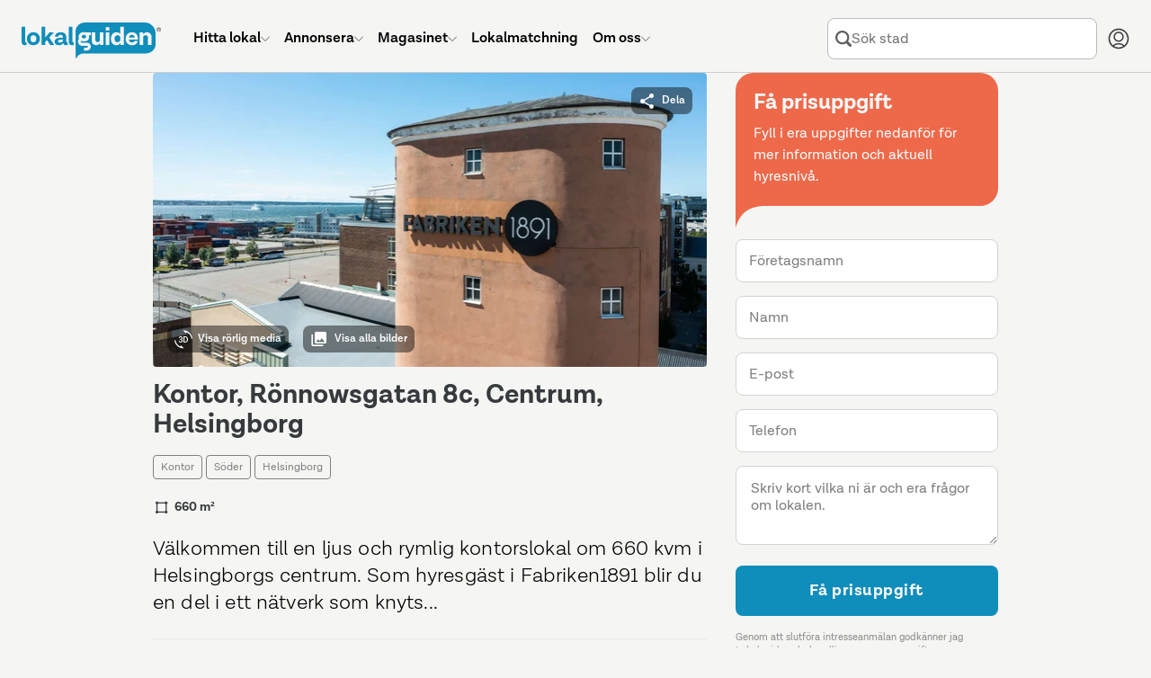

--- FILE ---
content_type: text/html; charset=UTF-8
request_url: https://www.lokalguiden.se/lokal/r%C3%B6nnowsgatan-8c-centrum
body_size: 26536
content:
<!DOCTYPE html>
    <html lang="sv-SE" class="no-js">
    <head>
    <script type="application/ld+json">
        {
        "@context": "https://schema.org",
        "@type": "Organization",
        "@id": "https://www.lokalguiden.se/#organization",
        "name": "Lokalguiden",
        "url": "https://www.lokalguiden.se",
        "logo": "https://lokalguiden-public.s3.amazonaws.com/images/logo/lokalguiden_alt1000px.png",
        "contactPoint": [
            {
            "@type": "ContactPoint",
            "telephone": "+46-31-7887100",
            "contactType": "customer service",
            "areaServed": "SE",
            "email": "info@lokalguiden.se"
            }
        ],
        "sameAs": [
            "https://www.facebook.com/lokalguidensverigeab",
            "https://www.linkedin.com/company/lokalguiden-sverige-ab",
            "https://www.instagram.com/lokalguidensverigeab"
        ]
        }
    </script>
    <script type="application/ld+json">
        {
        "@context": "https://schema.org",
        "@type": "WebSite",
        "@id": "https://www.lokalguiden.se/#website",
        "url": "https://www.lokalguiden.se",
        "name": "Lokalguiden",
        "publisher": {
            "@id": "https://www.lokalguiden.se/#organization"
        },
        "potentialAction": {
            "@type": "SearchAction",
            "target": "https://www.lokalguiden.se/lediga-{search_term_string}/",
            "query-input": "required name=search_term_string"
        }
        }
    </script>
        <title>Ledig kontorslokal på Rönnowsgatan 8c, Centrum, Helsingborg</title>
                	            <meta charset="utf-8">
            <meta name="author" content="Lokalguiden Sverige AB" />
            <meta name="robots" content="index, follow" />
        

	<meta name="description" content="Lokalguiden visar här en ledig lokal för kontor på Rönnowsgatan 8c, Centrum, Helsingborg. Lokalen har objektsnummer 41927686 och förmedlare är Wihlborgs Fastigheter AB."/>

<meta name="format-detection" content="telephone=no">        <link rel="icon" type="image/png" sizes="32x32" href="https://static.lokalguiden.se/bundles/lokalguidenapp/images/favicon/favicon-32.png">
        <link rel="icon" type="image/png" sizes="16x16" href="https://static.lokalguiden.se/bundles/lokalguidenapp/images/favicon/favicon-16.png">
        <link rel="shortcut icon" href="https://static.lokalguiden.se/bundles/lokalguidenapp/images/favicon/favicon.ico">
        <link rel="apple-touch-icon" sizes="180x180" href="https://static.lokalguiden.se/bundles/lokalguidenapp/images/favicon/apple-touch-icon.png">
        <link rel="mask-icon" href="https://static.lokalguiden.se/bundles/lokalguidenapp/images/favicon/safari-pinned-tab.svg" color="#0f8dbb">
        <link rel="manifest" href="/site.webmanifest">
        <meta name="viewport" content="width=device-width,initial-scale=1.0" />
        <meta name="theme-color" content="#f5f5f5" />
                    <link href="https://static.lokalguiden.se" rel="preconnect" crossorigin>
                <link rel="canonical" href="https://www.lokalguiden.se/lokal/r%C3%B6nnowsgatan-8c-centrum"/>
        <script>
            document.documentElement.classList.remove('no-js');
        </script>
                        <script>
            window.dataLayer = window.dataLayer || [];
        </script>
                                        <script async src="https://www.googletagmanager.com/gtag/js?id=G-66XY2X4SLK"></script>
<!-- Google Tag Manager -->

            <script>
            //Used for events in twig files
                window.dataLayer = window.dataLayer || [];
                function pushDataLayer(event) {
                    window.dataLayer.push(event);
                }
            </script>
            <script>(function(w,d,s,l,i){w[l]=w[l]||[];w[l].push({'gtm.start':
                new Date().getTime(),event:'gtm.js'});var f=d.getElementsByTagName(s)[0],
                j=d.createElement(s),dl=l!='dataLayer'?'&l='+l:'';j.async=true;j.src=
                'https://www.googletagmanager.com/gtm.js?id='+i+dl;f.parentNode.insertBefore(j,f);
                })(window,document,'script','dataLayer','GTM-PPXZ3VQ6');
            </script>
<!-- End Google Tag Manager -->
                            <link
    rel="preload"
    as="font"
    type="font/woff2"
    crossorigin="anonymous"
    href="https://static.lokalguiden.se/fonts/lota-grotesque/lota-grotesque-regular.woff2"
>
<link
    rel="preload"
    as="font"
    type="font/woff2"
    crossorigin="anonymous"
    href="https://static.lokalguiden.se/fonts/lota-grotesque/lota-grotesque-alt1-bold.woff2"
>
<link
    rel="preload"
    as="font"
    type="font/woff2"
    crossorigin="anonymous"
    href="https://static.lokalguiden.se/fonts/lota-grotesque/lota-grotesque-semi-bold-2.woff2"
>
                	<link rel="stylesheet" href="https://static.lokalguiden.se/js/v3/assets/mapbox-gl-62d0d085.css">
<link rel="stylesheet" href="https://static.lokalguiden.se/js/v3/assets/app-0a2c3764.css">
<link rel="stylesheet" href="https://static.lokalguiden.se/js/v3/assets/banners-bd5111a8.css">
<link rel="stylesheet" href="https://static.lokalguiden.se/js/v3/assets/list-cda3f9f1.css">
<link rel="stylesheet" href="https://static.lokalguiden.se/js/v3/assets/navigation-search-bar-b2a91f37.css">
<link rel="stylesheet" href="https://static.lokalguiden.se/js/v3/assets/footer-de51927f.css">
<link rel="stylesheet" href="https://static.lokalguiden.se/js/v3/assets/index-bd236721.css">
<link rel="stylesheet" href="https://static.lokalguiden.se/js/v3/assets/view-489c59e7.css">
<link rel="stylesheet" href="https://static.lokalguiden.se/js/v3/assets/contacts-ab38d2b7.css">
<link rel="stylesheet" href="https://static.lokalguiden.se/js/v3/assets/filters-4d6c9b53.css">
<link rel="stylesheet" href="https://static.lokalguiden.se/js/v3/assets/map-b292e1f7.css">
        <script>
            /**
             * Replace the image in a picture tag with the set fallback image.
             * Is defined here instead of in bundled js to bypass race conditions.
             *
             * Called by onerror handler on some images.
             *
             * Has to be located in head as images might fail before script files are loaded.
             */
            function replaceImageWithFallback(image, fallback) {
                // Makes sure this function can only be called once per image.
                image.onerror = null;
                image.src = fallback;
                var el = image.previousElementSibling;
                // The image tag will be last, therefore looping through the previous tags (which should be source tags)
                // and settings the srcset to the fallback image should garantee that the rendered image is
                // the fallback image.
                while(null !== el) {
                    el.srcset = image.src;
                    el = el.previousElementSibling;
                }
            }
        </script>
        <script>
    function isBrowserSupported() {
        // Internet explorer is not supported.
        if (/Trident\/|MSIE/.test(window.navigator.userAgent)) {
            return false;
        }

        /** Inspired by https://stackoverflow.com/a/4900484. */
        var chromeVersion = navigator.userAgent.match(/Chrom(e|ium)\/([0-9]+)\./);
        var chromeVersion = chromeVersion ? parseInt(chromeVersion[2], 10) : false;
        var isChrome = false !== chromeVersion;

        if (isChrome) {
            // ES6 is not fully supported until Chrome 51.
            return chromeVersion >= 51;
        }

        /** Inspired by https://stackoverflow.com/a/36147192. */
        var firefoxVersion = window.navigator.userAgent.match(/Firefox\/([0-9]+)\./);
        var firefoxVersion = firefoxVersion ? parseInt(firefoxVersion[1]) : false;
        var isFirefox = false !== firefoxVersion;

        if (isFirefox) {
            // ES6 is not fully supported until Firefox 54.
            return firefoxVersion >= 54;
        }

        return true;
    }
</script>
            </head>
        <body data-static-base-url="https://static.lokalguiden.se" >
<!-- Google Tag Manager (noscript) -->
<noscript><iframe src="https://www.googletagmanager.com/ns.html?id=GTM-PPXZ3VQ6"
height="0" width="0" style="display:none;visibility:hidden"></iframe></noscript>
<!-- End Google Tag Manager (noscript) -->
                    <div class="unsupported-browser-text" id="unsupported-browser-message" hidden>
                <p class="title">Din webbläsare är för gammal</p>
                <p>
                    Tyvärr stödjer vi inte den webbläsare du använder.<br />
                        För bästa möjliga upplevelse rekommenderar vi att
                        du uppdaterar din webbläsare eller laddar ner en mer modern.
                                </p>
                <a
                    href="https://www.mozilla.org/firefox/new/"
                    target="_blank"
                    rel="noopener nofollow"
                >Firefox</a> |
                <a
                    href="https://www.google.com/chrome"
                    target="_blank"
                    rel="noopener nofollow"
                >Chrome</a>
            </div>
            <script>
                if (!isBrowserSupported()) {
                    document.getElementById('unsupported-browser-message').hidden = false;
                }
            </script>
                <div id="notification_banners" class="hidden"></div>
            <div
        id="header-container"
        data-admin-home-url="https://admin.lokalguiden.se/"
        data-current-route-name="app_premises_view_slug"
    >
        <div id="sfreact-reactRenderer697371f5b73931.95791384"><header data-search-active="false" class="_header_x36t6_52"><div class="_header__inner_x36t6_57"><a href="/" class="_header__button_x36t6_69 _header__logo_x36t6_91" aria-label="Till startsidan"><svg class="logo-lokalguiden" role="img" xmlns="http://www.w3.org/2000/svg" viewBox="0 0 301.413 78" width="155"><defs><style>
            .trademark {
                fill: #181a1b;
            }

            .bubble-text {
                fill: #f5f5f5;
            }
        </style></defs><g transform="translate(-66.172 -566)"><g transform="translate(66.172 566)"><path fill="currentColor" d="M175.106.027H48.03A19.858,19.858,0,0,0,27.05,18.589V44.465c0,.168.026.332.03.5h-.026c0,8.742.341,22.577.341,32.1,0,1.092.781,1.261,1.33.281A18.757,18.757,0,0,1,47,67.5l7.231-.108H178.123c12.113,0,21.93-8.681,21.93-19.391V22.962A24,24,0,0,0,175.106.027Z" transform="translate(89.721 0.008)"></path><path class="trademark" d="M76.947,7.163A4.636,4.636,0,1,1,72.31,2.526a4.563,4.563,0,0,1,4.636,4.636Zm-8.552,0A3.915,3.915,0,1,0,72.31,3.247,3.915,3.915,0,0,0,68.395,7.163Zm2.892,2.681h-.66V4.486h2.059c1.209,0,1.727.527,1.727,1.485a1.442,1.442,0,0,1-1.347,1.494l1.6,2.383h-.777L72.379,7.465H71.27ZM72.151,6.9c.812,0,1.61,0,1.61-.932,0-.747-.626-.924-1.3-.924H71.257V6.9Z" transform="translate(224.466 8.413)"></path><path fill="currentColor" d="M10.831,41.664a13.193,13.193,0,0,1-4.041.561C2.3,42.247,0,39.532,0,34.649V2.1H7.688V34.2c0,1.066.561,1.679,1.347,1.679A3.32,3.32,0,0,0,10.36,35.6Z" transform="translate(0 7)"></path><path fill="currentColor" d="M30.895,18.839A13.46,13.46,0,0,1,16.753,33,13.257,13.257,0,0,1,2.667,19.115a13.49,13.49,0,0,1,14.086-14.2A13.287,13.287,0,0,1,30.895,18.839ZM10.411,19c0,4.546,2.525,7.632,6.341,7.632,3.928,0,6.346-3.087,6.346-7.632,0-4.654-2.417-7.744-6.346-7.744C12.937,11.258,10.411,14.349,10.411,19Z" transform="translate(8.781 16.249)"></path><path fill="currentColor" d="M21.572,31.114l-3.885,4.265v6.57H10.016V2.1h7.7V25.782L27.426,14.39h9.147L26.528,25.614,37.579,41.949H28.945Z" transform="translate(33.222 7)"></path><path fill="currentColor" d="M45.107,32.38a12.95,12.95,0,0,1-3.928.561,6.044,6.044,0,0,1-6.229-4.429h-.056a9.268,9.268,0,0,1-9.035,4.451c-6.044,0-9.316-2.97-9.316-7.52,0-6.734,6.907-8.7,14.423-8.7h3.527V15.488a4.559,4.559,0,0,0-5.219-4.749,4.481,4.481,0,0,0-5.055,3.812H17.272C17.7,8.322,22.547,4.9,29.674,4.9c8.025,0,12.29,4.209,12.29,11.168v8.854c0,1.118.505,1.679,1.3,1.679a3.393,3.393,0,0,0,1.407-.281ZM34.492,22.672V20.945H30.507c-4.1,0-6.51,1.179-6.51,3.592,0,1.8,1.347,2.806,3.98,2.806C32.031,27.351,34.492,24.86,34.492,22.672Z" transform="translate(54.868 16.284)"></path><path fill="currentColor" d="M34.51,41.664a13.193,13.193,0,0,1-4.041.561c-4.49,0-6.79-2.694-6.79-7.576V2.1h7.688V34.2c0,1.066.561,1.679,1.343,1.679a3.324,3.324,0,0,0,1.351-.281Z" transform="translate(78.54 7)"></path><path class="bubble-text" d="M60.423,4.96v27.5H53l-.229-4.045a8.983,8.983,0,0,1-8.081,4.317,9.147,9.147,0,0,1-9.5-10.1V4.96H42.94V20.842c0,3.2,1.627,5.219,4.714,5.219A5.219,5.219,0,0,0,52.7,20.337V4.96Z" transform="translate(116.569 16.486)"></path><path class="bubble-text" d="M42.165,4.96h7.744v27.5H42.165Z" transform="translate(139.856 16.486)"></path><path class="bubble-text" d="M42.165,2.343h7.744V9.63H42.165Z" transform="translate(139.856 7.806)"></path><path class="bubble-text" d="M72.924,2.1V41.949H65.456l-.168-3.984a9.713,9.713,0,0,1-8.526,4.261c-6.963,0-12.014-5.051-12.014-13.693,0-8.418,4.77-14.367,12.4-14.367a8.811,8.811,0,0,1,8.081,4.045V2.1ZM65.232,29.093V27.367a6.549,6.549,0,0,0-6.506-6.734c-3.652,0-6.177,3.022-6.177,7.688,0,4.546,2.413,7.464,6.117,7.464a6.579,6.579,0,0,0,6.566-6.691Z" transform="translate(148.423 7)"></path><path class="bubble-text" d="M78.911,20.6H59.528a6.406,6.406,0,0,0,6.622,6.32,5.059,5.059,0,0,0,5.5-3.367h7.127a11.82,11.82,0,0,1-13.02,9.411A13.05,13.05,0,0,1,52.12,18.99,13.382,13.382,0,0,1,65.869,4.9c8.362,0,13.02,5.841,13.02,14.246ZM59.64,16.163H71.727c-.505-3.928-2.638-5.556-5.78-5.556a6.121,6.121,0,0,0-6.307,5.556Z" transform="translate(172.763 16.283)"></path><path class="bubble-text" d="M84.95,15.441V32.674H77.262V17.181c0-3.479-1.627-5.612-4.882-5.612a5.318,5.318,0,0,0-5.556,5.724V32.674H59.135V5.171h7.408l.212,4.058a9.972,9.972,0,0,1,18.178,6.229Z" transform="translate(196.143 16.275)"></path><path class="bubble-text" d="M55.989,5.58H45.59a13.728,13.728,0,0,0-4.4-.691A10.594,10.594,0,0,0,29.436,15.176a9.45,9.45,0,0,0,1.2,4.49,7.818,7.818,0,0,0-1.679,2.314,10.654,10.654,0,0,0-.6,5.357A8.129,8.129,0,0,0,33.226,33.7a11.168,11.168,0,0,0,4.511.863h9.51a4.507,4.507,0,0,1,1.675.2,1.3,1.3,0,0,1,.786.833,2.344,2.344,0,0,1-.751,2.361,2.59,2.59,0,0,1-1.174.4c-.242.03-6.07.091-6.441.112L41.066,44.7c.328.035,6.311,0,6.5,0,.082,0,.3-.026.354-.03.337-.035.669-.069,1-.13a8.634,8.634,0,0,0,7.084-8.781A7.649,7.649,0,0,0,52.9,29.53a8.634,8.634,0,0,0-5.223-1.653H37.763a4.317,4.317,0,0,1-2.426-.6,2.43,2.43,0,0,1-.989-1.779,3.7,3.7,0,0,1,.389-1.96,12.312,12.312,0,0,0,2.841,1.088,16.4,16.4,0,0,0,3.635.4c6.216,0,11.194-3.022,11.194-9.549a7.472,7.472,0,0,0-.967-3.747h4.572ZM41.368,18.531c-3.112.1-4.787-1.511-4.856-3.73s1.5-3.928,4.619-4.023c3.022-.095,4.671,1.5,4.749,3.738S44.394,18.423,41.368,18.531Z" transform="translate(93.69 16.039)"></path></g></g></svg></a><ul class="_header__menu_x36t6_99 _header__menu--root_x36t6_197"><li class="_header__menu-item_x36t6_116"><a href="/lediga-lokaler" class="_header__menu-item-link_x36t6_122"><span class="_header__menu-item-label_x36t6_284">Hitta lokal</span><svg xmlns="http://www.w3.org/2000/svg" fill="none" viewBox="-0.75 -0.75 24 24" class="_header__menu-item-arrow_x36t6_287" data-hide="true" data-hidden="true" width="10"><path stroke="currentColor" stroke-linecap="round" stroke-linejoin="round" d="M21.796875 6.8540624999999995 11.746875 16.903125000000003c-0.06525 0.06534374999999999 -0.1426875 0.11709375 -0.22790625 0.1524375 -0.0853125 0.0354375 -0.17671875 0.053625 -0.26896875 0.053625 -0.09225 0 -0.18365625 -0.018187500000000002 -0.26896875 -0.053625 -0.08521875 -0.03534375 -0.16265625 -0.08709375 -0.22790625 -0.1524375L0.703125 6.8540624999999995" stroke-width="1.5"></path></svg></a><div class="_header__dropdown_x36t6_106" data-hide="true" data-hidden="true"><ul class="_header__menu_x36t6_99"><li class="_header__menu-item_x36t6_116"><a href="/lediga-lokaler/" class="_header__menu-item-link_x36t6_122"><span class="_header__menu-item-icon_x36t6_116"><svg xmlns="http://www.w3.org/2000/svg" fill="none" viewBox="0 0 24 24" id="Building-1--Streamline-Ultimate.svg"><desc>Building 1 Streamline Icon: https://streamlinehq.com</desc><path stroke="currentColor" stroke-linecap="round" stroke-linejoin="round" d="M20.25 3.75v19.5" stroke-width="1.5"></path><path stroke="currentColor" stroke-linecap="round" stroke-linejoin="round" d="M3.75 3.75h16.5" stroke-width="1.5"></path><path stroke="currentColor" stroke-linecap="round" stroke-linejoin="round" d="M3.75 23.25V3.75" stroke-width="1.5"></path><path stroke="currentColor" stroke-linecap="round" stroke-linejoin="round" d="M20.25 23.25H3.75" stroke-width="1.5"></path><path stroke="currentColor" stroke-linecap="round" stroke-linejoin="round" d="M20.25 3.75H3.75l1.5 -3h13.5l1.5 3Z" stroke-width="1.5"></path><path stroke="currentColor" stroke-linecap="round" stroke-linejoin="round" d="M0.75 23.25h22.5" stroke-width="1.5"></path><path stroke="currentColor" stroke-linecap="round" stroke-linejoin="round" d="M14.25 21c0 -0.5967 -0.2371 -1.169 -0.659 -1.591 -0.422 -0.4219 -0.9943 -0.659 -1.591 -0.659s-1.169 0.2371 -1.591 0.659c-0.42195 0.422 -0.659 0.9943 -0.659 1.591v2.25h4.5V21Z" stroke-width="1.5"></path><path stroke="currentColor" d="M7.5 7.125c-0.20711 0 -0.375 -0.16789 -0.375 -0.375s0.16789 -0.375 0.375 -0.375" stroke-width="1.5"></path><path stroke="currentColor" d="M7.5 7.125c0.20711 0 0.375 -0.16789 0.375 -0.375s-0.16789 -0.375 -0.375 -0.375" stroke-width="1.5"></path><path stroke="currentColor" d="M12 7.125c-0.2071 0 -0.375 -0.16789 -0.375 -0.375s0.1679 -0.375 0.375 -0.375" stroke-width="1.5"></path><path stroke="currentColor" d="M12 7.125c0.2071 0 0.375 -0.16789 0.375 -0.375s-0.1679 -0.375 -0.375 -0.375" stroke-width="1.5"></path><path stroke="currentColor" d="M16.5 7.125c-0.2071 0 -0.375 -0.16789 -0.375 -0.375s0.1679 -0.375 0.375 -0.375" stroke-width="1.5"></path><path stroke="currentColor" d="M16.5 7.125c0.2071 0 0.375 -0.16789 0.375 -0.375s-0.1679 -0.375 -0.375 -0.375" stroke-width="1.5"></path><path stroke="currentColor" d="M7.5 11.625c-0.20711 0 -0.375 -0.1679 -0.375 -0.375s0.16789 -0.375 0.375 -0.375" stroke-width="1.5"></path><path stroke="currentColor" d="M7.5 11.625c0.20711 0 0.375 -0.1679 0.375 -0.375s-0.16789 -0.375 -0.375 -0.375" stroke-width="1.5"></path><path stroke="currentColor" d="M12 11.625c-0.2071 0 -0.375 -0.1679 -0.375 -0.375s0.1679 -0.375 0.375 -0.375" stroke-width="1.5"></path><path stroke="currentColor" d="M12 11.625c0.2071 0 0.375 -0.1679 0.375 -0.375s-0.1679 -0.375 -0.375 -0.375" stroke-width="1.5"></path><g><path stroke="currentColor" d="M16.5 11.625c-0.2071 0 -0.375 -0.1679 -0.375 -0.375s0.1679 -0.375 0.375 -0.375" stroke-width="1.5"></path><path stroke="currentColor" d="M16.5 11.625c0.2071 0 0.375 -0.1679 0.375 -0.375s-0.1679 -0.375 -0.375 -0.375" stroke-width="1.5"></path></g><g><path stroke="currentColor" d="M7.5 16.125c-0.20711 0 -0.375 -0.1679 -0.375 -0.375s0.16789 -0.375 0.375 -0.375" stroke-width="1.5"></path><path stroke="currentColor" d="M7.5 16.125c0.20711 0 0.375 -0.1679 0.375 -0.375s-0.16789 -0.375 -0.375 -0.375" stroke-width="1.5"></path></g><g><path stroke="currentColor" d="M12 16.125c-0.2071 0 -0.375 -0.1679 -0.375 -0.375s0.1679 -0.375 0.375 -0.375" stroke-width="1.5"></path><path stroke="currentColor" d="M12 16.125c0.2071 0 0.375 -0.1679 0.375 -0.375s-0.1679 -0.375 -0.375 -0.375" stroke-width="1.5"></path></g><g><path stroke="currentColor" d="M16.5 16.125c-0.2071 0 -0.375 -0.1679 -0.375 -0.375s0.1679 -0.375 0.375 -0.375" stroke-width="1.5"></path><path stroke="currentColor" d="M16.5 16.125c0.2071 0 0.375 -0.1679 0.375 -0.375s-0.1679 -0.375 -0.375 -0.375" stroke-width="1.5"></path></g></svg></span><span class="_header__menu-item-label_x36t6_284">Lediga lokaler</span></a></li><li class="_header__menu-item_x36t6_116"><a href="/fastigheter-till-salu/" class="_header__menu-item-link_x36t6_122"><span class="_header__menu-item-icon_x36t6_116"><svg id="Regular" xmlns="http://www.w3.org/2000/svg" viewBox="-0.75 -0.75 24 24"><defs></defs><title>real-estate-building</title><path d="M2.109375 1.40625h15.46875s1.40625 0 1.40625 1.40625v14.0625s0 1.40625 -1.40625 1.40625H2.109375s-1.40625 0 -1.40625 -1.40625V2.8125s0 -1.40625 1.40625 -1.40625" fill="none" stroke="currentColor" stroke-linecap="round" stroke-linejoin="round" stroke-width="1.5"></path><path d="M4.921875 21.09375h15.46875a1.40625 1.40625 0 0 0 1.40625 -1.40625V5.4375" fill="none" stroke="currentColor" stroke-linecap="round" stroke-linejoin="round" stroke-width="1.5"></path><path d="M7.03125 14.765625h5.625V5.625a0.703125 0.703125 0 0 0 -0.703125 -0.703125h-4.21875A0.703125 0.703125 0 0 0 7.03125 5.625Z" fill="none" stroke="currentColor" stroke-linecap="round" stroke-linejoin="round" stroke-width="1.5"></path><path d="m9.84375 8.4375 2.8125 0" fill="none" stroke="currentColor" stroke-linecap="round" stroke-linejoin="round" stroke-width="1.5"></path><path d="m9.84375 11.25 2.8125 0" fill="none" stroke="currentColor" stroke-linecap="round" stroke-linejoin="round" stroke-width="1.5"></path><path d="m14.0625 14.765625 -1.40625 0" fill="none" stroke="currentColor" stroke-linecap="round" stroke-linejoin="round" stroke-width="1.5"></path><path d="m7.03125 14.765625 -1.40625 0" fill="none" stroke="currentColor" stroke-linecap="round" stroke-linejoin="round" stroke-width="1.5"></path></svg></span><span class="_header__menu-item-label_x36t6_284">Fastigheter till salu</span></a></li><li class="_header__menu-item_x36t6_116"><a href="/fastighetsägare/" class="_header__menu-item-link_x36t6_122"><span class="_header__menu-item-icon_x36t6_116"><svg id="Regular" xmlns="http://www.w3.org/2000/svg" viewBox="-0.75 -0.75 24 24"><defs></defs><title>advertising-billboard-building</title><path d="M2.8125 0.703125h16.875s1.40625 0 1.40625 1.40625v11.25s0 1.40625 -1.40625 1.40625H2.8125s-1.40625 0 -1.40625 -1.40625v-11.25S1.40625 0.703125 2.8125 0.703125" fill="none" stroke="currentColor" stroke-linecap="round" stroke-linejoin="round" stroke-width="1.5"></path><path d="m4.921875 14.765625 0 7.03125" fill="none" stroke="currentColor" stroke-linecap="round" stroke-linejoin="round" stroke-width="1.5"></path><path d="m17.578125 14.765625 0 7.03125" fill="none" stroke="currentColor" stroke-linecap="round" stroke-linejoin="round" stroke-width="1.5"></path><path d="M8.4375 11.953125h5.625V4.21875a0.703125 0.703125 0 0 0 -0.703125 -0.703125h-4.21875A0.703125 0.703125 0 0 0 8.4375 4.21875Z" fill="none" stroke="currentColor" stroke-linecap="round" stroke-linejoin="round" stroke-width="1.5"></path><path d="m11.25 6.328125 2.8125 0" fill="none" stroke="currentColor" stroke-linecap="round" stroke-linejoin="round" stroke-width="1.5"></path><path d="m11.25 9.140625 2.8125 0" fill="none" stroke="currentColor" stroke-linecap="round" stroke-linejoin="round" stroke-width="1.5"></path><path d="m15.46875 11.953125 -1.40625 0" fill="none" stroke="currentColor" stroke-linecap="round" stroke-linejoin="round" stroke-width="1.5"></path><path d="m8.4375 11.953125 -1.40625 0" fill="none" stroke="currentColor" stroke-linecap="round" stroke-linejoin="round" stroke-width="1.5"></path></svg></span><span class="_header__menu-item-label_x36t6_284">Hitta fastighetsägare</span></a></li><li class="_header__menu-item_x36t6_116"><a href="/mäklare/" class="_header__menu-item-link_x36t6_122"><span class="_header__menu-item-icon_x36t6_116"><svg xmlns="http://www.w3.org/2000/svg" fill="none" viewBox="-0.75 -0.75 24 24"><path stroke="currentColor" stroke-linecap="round" stroke-linejoin="round" d="M7.734375 18.3140625h-2.8125c-0.37295625 0 -0.73065 -0.148125 -0.9943687499999999 -0.41184375 -0.26371875 -0.26371875 -0.41188125000000003 -0.6213749999999999 -0.41188125000000003 -0.9944062499999999v-7.03125" stroke-width="1.5"></path><path stroke="currentColor" stroke-linecap="round" stroke-linejoin="round" d="m0.703125 8.470303125000001 8.2321875 -6.965624999999999c0.25392187499999996 -0.214884375 0.5758125 -0.33280312500000003 0.9084375 -0.33280312500000003s0.6545625 0.11791875 0.9084375 0.33280312500000003l6.8240625 5.774062499999999" stroke-width="1.5"></path><path stroke="currentColor" stroke-linecap="round" stroke-linejoin="round" d="M14.765625 1.439090625h2.8125v2.8125" stroke-width="1.5"></path><path stroke="currentColor" stroke-linecap="round" stroke-linejoin="round" d="m17.8940625 15.9375 3.4565625 -3.4565625c0.2859375 -0.2859375 0.44653125 -0.67378125 0.44653125 -1.078125 0 -0.4044375 -0.16059375 -0.7921874999999999 -0.44653125 -1.078125 -0.2859375 -0.2859375 -0.67378125 -0.446625 -1.078125 -0.446625 -0.4044375 0 -0.7921874999999999 0.16068749999999998 -1.078125 0.446625L15.740625 13.78125c-0.81403125 -0.31884375000000004 -1.7130937499999999 -0.347625 -2.5458749999999997 -0.08175 -0.83278125 0.26596875000000003 -1.5486562499999998 0.8105625000000001 -2.02725 1.54209375 -0.47859374999999993 0.731625 -0.69084375 1.60565625 -0.60084375 2.47528125 0.08990625 0.869625 0.47643749999999996 1.68178125 1.094625 2.29996875s1.43025 1.00471875 2.2998749999999997 1.094625c0.869625 0.08990625 1.7436562500000001 -0.12224999999999998 2.47528125 -0.60084375 0.731625 -0.47868750000000004 1.276125 -1.19446875 1.54209375 -2.02734375 0.26596875000000003 -0.83278125 0.23709375000000002 -1.73175 -0.08165625 -2.54578125h-0.0028125Z" stroke-width="1.5"></path><path stroke="currentColor" d="M14.4140625 17.672062500000003c-0.19415625 0 -0.3515625 -0.15740625 -0.3515625 -0.3515625s0.15740625 -0.3515625 0.3515625 -0.3515625" stroke-width="1.5"></path><path stroke="currentColor" d="M14.4140625 17.672062500000003c0.19415625 0 0.3515625 -0.15740625 0.3515625 -0.3515625s-0.15740625 -0.3515625 -0.3515625 -0.3515625" stroke-width="1.5"></path></svg></span><span class="_header__menu-item-label_x36t6_284">Hitta mäklare</span></a></li><li class="_header__menu-item_x36t6_116"><a href="https://info.lokalguiden.se/sa-hittar-du-ratt-lokal/" class="_header__menu-item-link_x36t6_122" target="_blank"><span class="_header__menu-item-icon_x36t6_116"><svg xmlns="http://www.w3.org/2000/svg" fill="none" viewBox="-0.75 -0.75 24 24"><path stroke="currentColor" stroke-linecap="round" stroke-linejoin="round" d="M8.4375 8.4375375c0.000103125 -0.515596875 0.141928125 -1.0212468749999999 0.4099875 -1.461684375s0.6520125 -0.7987125 1.1099812500000001 -1.035675c0.457875 -0.236953125 0.9721875 -0.343471875 1.4865 -0.307903125 0.51440625 0.035559375 1.009125 0.21183749999999998 1.4300625 0.5095593749999999 0.4209375 0.297721875 0.7519687500000001 0.7054312500000001 0.9568125 1.17856875 0.2049375 0.4731375 0.2758125 0.9934968750000001 0.2049375 1.5042 -0.070875 0.5107031249999999 -0.2806875 0.992146875 -0.60665625 1.391615625 -0.32596875000000003 0.39946875 -0.75553125 0.7016249999999999 -1.241625 0.87346875 -0.2743125 0.09703125 -0.5117812500000001 0.27665625 -0.6796875 0.51421875 -0.16790625 0.23765625 -0.258 0.5214375 -0.2578125 0.81234375v0.943125" stroke-width="1.5"></path><path stroke="currentColor" d="M11.25 16.875c-0.19415625 0 -0.3515625 -0.15740625 -0.3515625 -0.3515625s0.15740625 -0.3515625 0.3515625 -0.3515625" stroke-width="1.5"></path><path stroke="currentColor" d="M11.25 16.875c0.19415625 0 0.3515625 -0.15740625 0.3515625 -0.3515625s-0.15740625 -0.3515625 -0.3515625 -0.3515625" stroke-width="1.5"></path><path stroke="currentColor" stroke-miterlimit="10" d="M11.25 21.796875c5.824875 0 10.546875 -4.722 10.546875 -10.546875S17.074875 0.703125 11.25 0.703125 0.703125 5.425125 0.703125 11.25 5.425125 21.796875 11.25 21.796875Z" stroke-width="1.5"></path></svg></span><span class="_header__menu-item-label_x36t6_284">Guider för lokalsökande</span></a></li><li class="_header__menu-item_x36t6_116"><a href="https://info.lokalguiden.se/v%C3%A5ra-tj%C3%A4nster/" class="_header__menu-item-link_x36t6_122" target="_blank"><span class="_header__menu-item-icon_x36t6_116"><svg viewBox="-0.75 -0.75 24 24" xmlns="http://www.w3.org/2000/svg"><path d="m0.8015625 13.3603125 0 8.4375" fill="none" stroke="currentColor" stroke-linecap="round" stroke-linejoin="round" stroke-width="1.5"></path><path d="M0.8015625 20.391562500000003h14.0625a2.8125 2.8125 0 0 0 -2.8125 -2.8125h-3.515625a2.8125 2.8125 0 0 0 -2.8125 -2.8125H0.8015625" fill="none" stroke="currentColor" stroke-linecap="round" stroke-linejoin="round" stroke-width="1.5"></path><path d="m5.7234375 17.579062500000003 2.8125 0" fill="none" stroke="currentColor" stroke-linecap="round" stroke-linejoin="round" stroke-width="1.5"></path><path d="M12.050625 9.1415625a2.109375 2.109375 0 1 0 4.21875 0 2.109375 2.109375 0 1 0 -4.21875 0Z" fill="none" stroke="currentColor" stroke-linecap="round" stroke-linejoin="round" stroke-width="1.5"></path><path d="m15.8671875 15.46875 0.14906250000000001 -1.0434375A5.574375 5.574375 0 0 0 17.8125 13.391250000000001l1.8243749999999999 0.7321875a1.40625 1.40625 0 0 0 1.741875 -0.601875l0.1875 -0.3234375a1.40625 1.40625 0 0 0 -0.3496875 -1.809375l-1.5309375 -1.201875a5.2603124999999995 5.2603124999999995 0 0 0 0 -2.0915624999999998l1.5309375 -1.201875A1.40625 1.40625 0 0 0 21.5625 5.0840625l-0.1875 -0.3234375a1.40625 1.40625 0 0 0 -1.741875 -0.601875L17.8125 4.8909375a5.574375 5.574375 0 0 0 -1.7915625 -1.03125l-0.28125 -1.944375A1.40625 1.40625 0 0 0 14.34375 0.7040625h-0.375a1.40625 1.40625 0 0 0 -1.3875 1.2065625l-0.28125 1.944375a5.5696875 5.5696875 0 0 0 -1.790625 1.03125l-1.8215625 -0.7275a1.40625 1.40625 0 0 0 -1.7409375 0.601875l-0.1875 0.3234375a1.40625 1.40625 0 0 0 0.34875 1.809375l1.5328125 1.201875a5.214375 5.214375 0 0 0 0 2.0915624999999998l-1.5318749999999999 1.201875" fill="none" stroke="currentColor" stroke-linecap="round" stroke-linejoin="round" stroke-width="1.5"></path></svg></span><span class="_header__menu-item-label_x36t6_284">Våra tjänster</span></a></li></ul></div></li><li class="_header__menu-item_x36t6_116"><a href="/hyr-ut-lokal" class="_header__menu-item-link_x36t6_122"><span class="_header__menu-item-label_x36t6_284">Annonsera</span><svg xmlns="http://www.w3.org/2000/svg" fill="none" viewBox="-0.75 -0.75 24 24" class="_header__menu-item-arrow_x36t6_287" data-hide="true" data-hidden="true" width="10"><path stroke="currentColor" stroke-linecap="round" stroke-linejoin="round" d="M21.796875 6.8540624999999995 11.746875 16.903125000000003c-0.06525 0.06534374999999999 -0.1426875 0.11709375 -0.22790625 0.1524375 -0.0853125 0.0354375 -0.17671875 0.053625 -0.26896875 0.053625 -0.09225 0 -0.18365625 -0.018187500000000002 -0.26896875 -0.053625 -0.08521875 -0.03534375 -0.16265625 -0.08709375 -0.22790625 -0.1524375L0.703125 6.8540624999999995" stroke-width="1.5"></path></svg></a><div class="_header__dropdown_x36t6_106" data-hide="true" data-hidden="true"><ul class="_header__menu_x36t6_99"><li class="_header__menu-item_x36t6_116"><a href="/hyr-ut-lokal" class="_header__menu-item-link_x36t6_122"><span class="_header__menu-item-icon_x36t6_116"><svg id="Regular" xmlns="http://www.w3.org/2000/svg" viewBox="-0.75 -0.75 24 24"><defs></defs><title>real-estate-building</title><path d="M2.109375 1.40625h15.46875s1.40625 0 1.40625 1.40625v14.0625s0 1.40625 -1.40625 1.40625H2.109375s-1.40625 0 -1.40625 -1.40625V2.8125s0 -1.40625 1.40625 -1.40625" fill="none" stroke="currentColor" stroke-linecap="round" stroke-linejoin="round" stroke-width="1.5"></path><path d="M4.921875 21.09375h15.46875a1.40625 1.40625 0 0 0 1.40625 -1.40625V5.4375" fill="none" stroke="currentColor" stroke-linecap="round" stroke-linejoin="round" stroke-width="1.5"></path><path d="M7.03125 14.765625h5.625V5.625a0.703125 0.703125 0 0 0 -0.703125 -0.703125h-4.21875A0.703125 0.703125 0 0 0 7.03125 5.625Z" fill="none" stroke="currentColor" stroke-linecap="round" stroke-linejoin="round" stroke-width="1.5"></path><path d="m9.84375 8.4375 2.8125 0" fill="none" stroke="currentColor" stroke-linecap="round" stroke-linejoin="round" stroke-width="1.5"></path><path d="m9.84375 11.25 2.8125 0" fill="none" stroke="currentColor" stroke-linecap="round" stroke-linejoin="round" stroke-width="1.5"></path><path d="m14.0625 14.765625 -1.40625 0" fill="none" stroke="currentColor" stroke-linecap="round" stroke-linejoin="round" stroke-width="1.5"></path><path d="m7.03125 14.765625 -1.40625 0" fill="none" stroke="currentColor" stroke-linecap="round" stroke-linejoin="round" stroke-width="1.5"></path></svg></span><span class="_header__menu-item-label_x36t6_284">Hyr ut lokal</span></a></li><li class="_header__menu-item_x36t6_116"><a href="https://annonsera.lokalguiden.se/extra-synlighet/" class="_header__menu-item-link_x36t6_122" target="_blank"><span class="_header__menu-item-icon_x36t6_116"><svg viewBox="-0.75 -0.75 24 24" xmlns="http://www.w3.org/2000/svg"><path d="M0.703125 11.25a10.546875 10.546875 0 1 0 21.09375 0 10.546875 10.546875 0 1 0 -21.09375 0Z" fill="none" stroke="currentColor" stroke-linecap="round" stroke-linejoin="round" stroke-width="1.5"></path><path d="m16.171875 16.171875 -9.84375 0 0 -9.140625" fill="none" stroke="currentColor" stroke-linecap="round" stroke-linejoin="round" stroke-width="1.5"></path><path d="m6.328125 12.65625 2.8125 -2.0503125a0.3525 0.3525 0 0 1 0.5184375 0.15375l2.3728125 2.3859375a0.3515625 0.3515625 0 0 0 0.624375 0.043125L14.0625 10.3875a0.34781249999999997 0.34781249999999997 0 0 1 0.21656250000000002 -0.16031250000000002l1.96875 -0.3834375" fill="none" stroke="currentColor" stroke-linecap="round" stroke-linejoin="round" stroke-width="1.5"></path></svg></span><span class="_header__menu-item-label_x36t6_284">Extra synlighet</span></a></li><li class="_header__menu-item_x36t6_116"><a href="https://annonsera.lokalguiden.se/prospekt/" class="_header__menu-item-link_x36t6_122" target="_blank"><span class="_header__menu-item-icon_x36t6_116"><svg viewBox="-0.75 -0.75 24 24" xmlns="http://www.w3.org/2000/svg"><path d="M5.2734375 10.1953125a2.4609375 2.4609375 0 1 0 4.921875 0 2.4609375 2.4609375 0 1 0 -4.921875 0Z" fill="none" stroke="currentColor" stroke-linecap="round" stroke-linejoin="round" stroke-width="1.5"></path><path d="M3.515625 17.578125a4.21875 4.21875 0 0 1 8.4375 0Z" fill="none" stroke="currentColor" stroke-linecap="round" stroke-linejoin="round" stroke-width="1.5"></path><path d="m13.359375 10.546875 4.21875 0" fill="none" stroke="currentColor" stroke-linecap="round" stroke-linejoin="round" stroke-width="1.5"></path><path d="m13.359375 13.359375 5.625 0" fill="none" stroke="currentColor" stroke-linecap="round" stroke-linejoin="round" stroke-width="1.5"></path><path d="M20.390625 4.921875H2.109375a1.40625 1.40625 0 0 0 -1.40625 1.40625v14.0625a1.40625 1.40625 0 0 0 1.40625 1.40625h2.8125a1.40625 1.40625 0 0 1 2.8125 0h7.03125a1.40625 1.40625 0 0 1 2.8125 0h2.8125a1.40625 1.40625 0 0 0 1.40625 -1.40625v-14.0625a1.40625 1.40625 0 0 0 -1.40625 -1.40625Z" fill="none" stroke="currentColor" stroke-linecap="round" stroke-linejoin="round" stroke-width="1.5"></path><path d="M21.796875 2.109375a1.40625 1.40625 0 0 0 -1.40625 -1.40625H2.109375a1.40625 1.40625 0 0 0 -1.40625 1.40625" fill="none" stroke="currentColor" stroke-linecap="round" stroke-linejoin="round" stroke-width="1.5"></path></svg></span><span class="_header__menu-item-label_x36t6_284">Prospekttjänst</span></a></li><li class="_header__menu-item_x36t6_116"><a href="https://annonsera.lokalguiden.se/admin/" class="_header__menu-item-link_x36t6_122" target="_blank"><span class="_header__menu-item-icon_x36t6_116"><svg viewBox="-0.75 -0.75 24 24" xmlns="http://www.w3.org/2000/svg"><path d="M12.65625 0.703125v8.4375h8.4375a8.4375 8.4375 0 0 0 -8.4375 -8.4375Z" fill="none" stroke="currentColor" stroke-linecap="round" stroke-linejoin="round" stroke-width="1.5"></path><path d="M9.84375 13.359375v-8.4375a8.4375 8.4375 0 1 0 5.2134374999999995 15.072187500000002Z" fill="none" stroke="currentColor" stroke-linecap="round" stroke-linejoin="round" stroke-width="1.5"></path><path d="M21.09375 11.953125h-8.4375l5.2134374999999995 6.6346875A8.424375000000001 8.424375000000001 0 0 0 21.09375 11.953125Z" fill="none" stroke="currentColor" stroke-linecap="round" stroke-linejoin="round" stroke-width="1.5"></path></svg></span><span class="_header__menu-item-label_x36t6_284">Uthyrningssystem</span></a></li></ul></div></li><li class="_header__menu-item_x36t6_116"><a href="/magasinet/" class="_header__menu-item-link_x36t6_122"><span class="_header__menu-item-label_x36t6_284">Magasinet</span><svg xmlns="http://www.w3.org/2000/svg" fill="none" viewBox="-0.75 -0.75 24 24" class="_header__menu-item-arrow_x36t6_287" data-hide="true" data-hidden="true" width="10"><path stroke="currentColor" stroke-linecap="round" stroke-linejoin="round" d="M21.796875 6.8540624999999995 11.746875 16.903125000000003c-0.06525 0.06534374999999999 -0.1426875 0.11709375 -0.22790625 0.1524375 -0.0853125 0.0354375 -0.17671875 0.053625 -0.26896875 0.053625 -0.09225 0 -0.18365625 -0.018187500000000002 -0.26896875 -0.053625 -0.08521875 -0.03534375 -0.16265625 -0.08709375 -0.22790625 -0.1524375L0.703125 6.8540624999999995" stroke-width="1.5"></path></svg></a><div class="_header__dropdown_x36t6_106" data-hide="true" data-hidden="true"><ul class="_header__menu_x36t6_99"><li class="_header__menu-item_x36t6_116"><a href="/magasinet/" class="_header__menu-item-link_x36t6_122"><span class="_header__menu-item-icon_x36t6_116"><svg id="Regular" xmlns="http://www.w3.org/2000/svg" viewBox="-0.75 -0.75 24 24"><defs></defs><title>real-estate-building</title><path d="M2.109375 1.40625h15.46875s1.40625 0 1.40625 1.40625v14.0625s0 1.40625 -1.40625 1.40625H2.109375s-1.40625 0 -1.40625 -1.40625V2.8125s0 -1.40625 1.40625 -1.40625" fill="none" stroke="currentColor" stroke-linecap="round" stroke-linejoin="round" stroke-width="1.5"></path><path d="M4.921875 21.09375h15.46875a1.40625 1.40625 0 0 0 1.40625 -1.40625V5.4375" fill="none" stroke="currentColor" stroke-linecap="round" stroke-linejoin="round" stroke-width="1.5"></path><path d="M7.03125 14.765625h5.625V5.625a0.703125 0.703125 0 0 0 -0.703125 -0.703125h-4.21875A0.703125 0.703125 0 0 0 7.03125 5.625Z" fill="none" stroke="currentColor" stroke-linecap="round" stroke-linejoin="round" stroke-width="1.5"></path><path d="m9.84375 8.4375 2.8125 0" fill="none" stroke="currentColor" stroke-linecap="round" stroke-linejoin="round" stroke-width="1.5"></path><path d="m9.84375 11.25 2.8125 0" fill="none" stroke="currentColor" stroke-linecap="round" stroke-linejoin="round" stroke-width="1.5"></path><path d="m14.0625 14.765625 -1.40625 0" fill="none" stroke="currentColor" stroke-linecap="round" stroke-linejoin="round" stroke-width="1.5"></path><path d="m7.03125 14.765625 -1.40625 0" fill="none" stroke="currentColor" stroke-linecap="round" stroke-linejoin="round" stroke-width="1.5"></path></svg></span><span class="_header__menu-item-label_x36t6_284">Nyheter</span></a></li><li class="_header__menu-item_x36t6_116"><a href="/magasinet/krönikor-artiklar" class="_header__menu-item-link_x36t6_122"><span class="_header__menu-item-icon_x36t6_116"><svg viewBox="-0.75 -0.75 24 24" xmlns="http://www.w3.org/2000/svg"><path d="M5.2734375 10.1953125a2.4609375 2.4609375 0 1 0 4.921875 0 2.4609375 2.4609375 0 1 0 -4.921875 0Z" fill="none" stroke="currentColor" stroke-linecap="round" stroke-linejoin="round" stroke-width="1.5"></path><path d="M3.515625 17.578125a4.21875 4.21875 0 0 1 8.4375 0Z" fill="none" stroke="currentColor" stroke-linecap="round" stroke-linejoin="round" stroke-width="1.5"></path><path d="m13.359375 10.546875 4.21875 0" fill="none" stroke="currentColor" stroke-linecap="round" stroke-linejoin="round" stroke-width="1.5"></path><path d="m13.359375 13.359375 5.625 0" fill="none" stroke="currentColor" stroke-linecap="round" stroke-linejoin="round" stroke-width="1.5"></path><path d="M20.390625 4.921875H2.109375a1.40625 1.40625 0 0 0 -1.40625 1.40625v14.0625a1.40625 1.40625 0 0 0 1.40625 1.40625h2.8125a1.40625 1.40625 0 0 1 2.8125 0h7.03125a1.40625 1.40625 0 0 1 2.8125 0h2.8125a1.40625 1.40625 0 0 0 1.40625 -1.40625v-14.0625a1.40625 1.40625 0 0 0 -1.40625 -1.40625Z" fill="none" stroke="currentColor" stroke-linecap="round" stroke-linejoin="round" stroke-width="1.5"></path><path d="M21.796875 2.109375a1.40625 1.40625 0 0 0 -1.40625 -1.40625H2.109375a1.40625 1.40625 0 0 0 -1.40625 1.40625" fill="none" stroke="currentColor" stroke-linecap="round" stroke-linejoin="round" stroke-width="1.5"></path></svg></span><span class="_header__menu-item-label_x36t6_284">Krönikor</span></a></li><li class="_header__menu-item_x36t6_116"><a href="/magasinet/kontoret-artiklar" class="_header__menu-item-link_x36t6_122"><span class="_header__menu-item-icon_x36t6_116"><svg viewBox="-0.75 -0.75 24 24" xmlns="http://www.w3.org/2000/svg"><path d="M12.65625 0.703125v8.4375h8.4375a8.4375 8.4375 0 0 0 -8.4375 -8.4375Z" fill="none" stroke="currentColor" stroke-linecap="round" stroke-linejoin="round" stroke-width="1.5"></path><path d="M9.84375 13.359375v-8.4375a8.4375 8.4375 0 1 0 5.2134374999999995 15.072187500000002Z" fill="none" stroke="currentColor" stroke-linecap="round" stroke-linejoin="round" stroke-width="1.5"></path><path d="M21.09375 11.953125h-8.4375l5.2134374999999995 6.6346875A8.424375000000001 8.424375000000001 0 0 0 21.09375 11.953125Z" fill="none" stroke="currentColor" stroke-linecap="round" stroke-linejoin="round" stroke-width="1.5"></path></svg></span><span class="_header__menu-item-label_x36t6_284">Om Kontoret</span></a></li><li class="_header__menu-item_x36t6_116"><a href="/magasinet/sökresultat" class="_header__menu-item-link_x36t6_122"><span class="_header__menu-item-icon_x36t6_116"><svg viewBox="-0.75 -0.75 24 24" xmlns="http://www.w3.org/2000/svg"><path d="M1.3800423058125 12.5221597265625A8.496562500000001 8.496562500000001 0 1 0 17.0193977203125 5.8755922303125a8.496562500000001 8.496562500000001 0 1 0 -15.6393554145 6.64656749625Z" fill="none" stroke="currentColor" stroke-linecap="round" stroke-linejoin="round" stroke-width="1.5"></path><path d="m15.2071875 15.206249999999999 6.5896875 6.590625" fill="none" stroke="currentColor" stroke-linecap="round" stroke-linejoin="round" stroke-width="1.5"></path></svg></span><span class="_header__menu-item-label_x36t6_284">Sök artiklar</span></a></li></ul></div></li><li class="_header__menu-item_x36t6_116"><a href="/lokalmatchning" class="_header__menu-item-link_x36t6_122"><span class="_header__menu-item-label_x36t6_284">Lokalmatchning</span></a></li><li class="_header__menu-item_x36t6_116"><a href="https://info.lokalguiden.se/om-lokalguiden/" class="_header__menu-item-link_x36t6_122"><span class="_header__menu-item-label_x36t6_284">Om oss</span><svg xmlns="http://www.w3.org/2000/svg" fill="none" viewBox="-0.75 -0.75 24 24" class="_header__menu-item-arrow_x36t6_287" data-hide="true" data-hidden="true" width="10"><path stroke="currentColor" stroke-linecap="round" stroke-linejoin="round" d="M21.796875 6.8540624999999995 11.746875 16.903125000000003c-0.06525 0.06534374999999999 -0.1426875 0.11709375 -0.22790625 0.1524375 -0.0853125 0.0354375 -0.17671875 0.053625 -0.26896875 0.053625 -0.09225 0 -0.18365625 -0.018187500000000002 -0.26896875 -0.053625 -0.08521875 -0.03534375 -0.16265625 -0.08709375 -0.22790625 -0.1524375L0.703125 6.8540624999999995" stroke-width="1.5"></path></svg></a><div class="_header__dropdown_x36t6_106" data-hide="true" data-hidden="true"><ul class="_header__menu_x36t6_99"><li class="_header__menu-item_x36t6_116"><a href="https://info.lokalguiden.se/om-lokalguiden/" class="_header__menu-item-link_x36t6_122" target="_blank"><span class="_header__menu-item-icon_x36t6_116"><svg xmlns="http://www.w3.org/2000/svg" viewBox="-0.75 -0.75 24 24"><g><path d="M0.703125 11.25a10.546875 10.546875 0 1 0 21.09375 0 10.546875 10.546875 0 1 0 -21.09375 0" fill="none" stroke="currentColor" stroke-linecap="round" stroke-linejoin="round" stroke-width="1.5"></path><path d="M9.262500000000001 21.609375c-1.471875 -2.0625 -2.4656249999999997 -5.934375 -2.4656249999999997 -10.3125S7.790625 2.953125 9.262500000000001 0.9375" fill="none" stroke="currentColor" stroke-linecap="round" stroke-linejoin="round" stroke-width="1.5"></path><path d="M13.237499999999999 21.609375c1.471875 -2.0625 2.4656249999999997 -5.934375 2.4656249999999997 -10.3125S14.709375 2.953125 13.237499999999999 0.9375" fill="none" stroke="currentColor" stroke-linecap="round" stroke-linejoin="round" stroke-width="1.5"></path><path d="m0.703125 11.25 21.09375 0" fill="none" stroke="currentColor" stroke-linecap="round" stroke-linejoin="round" stroke-width="1.5"></path><path d="m1.9218749999999998 16.171875 18.65625 0" fill="none" stroke="currentColor" stroke-linecap="round" stroke-linejoin="round" stroke-width="1.5"></path><path d="m1.9218749999999998 6.328125 18.65625 0" fill="none" stroke="currentColor" stroke-linecap="round" stroke-linejoin="round" stroke-width="1.5"></path></g></svg></span><span class="_header__menu-item-label_x36t6_284">Om Lokalguiden</span></a></li><li class="_header__menu-item_x36t6_116"><a href="https://info.lokalguiden.se/kontakta-oss/" class="_header__menu-item-link_x36t6_122" target="_blank"><span class="_header__menu-item-icon_x36t6_116"><svg viewBox="-0.75 -0.75 24 24" xmlns="http://www.w3.org/2000/svg"><path d="M4.21875 16.875h-0.703125a2.8125 2.8125 0 0 1 -2.8125 -2.8125v-2.8125a2.8125 2.8125 0 0 1 2.8125 -2.8125h0.703125a0.703125 0.703125 0 0 1 0.703125 0.703125v7.03125a0.703125 0.703125 0 0 1 -0.703125 0.703125Z" fill="none" stroke="currentColor" stroke-linecap="round" stroke-linejoin="round" stroke-width="1.5"></path><path d="M18.984375 16.875h-0.703125a0.703125 0.703125 0 0 1 -0.703125 -0.703125v-7.03125A0.703125 0.703125 0 0 1 18.28125 8.4375h0.703125a2.8125 2.8125 0 0 1 2.8125 2.8125v2.8125a2.8125 2.8125 0 0 1 -2.8125 2.8125Z" fill="none" stroke="currentColor" stroke-linecap="round" stroke-linejoin="round" stroke-width="1.5"></path><path d="M3.515625 8.4375A7.734375 7.734375 0 0 1 11.25 0.703125h0A7.734375 7.734375 0 0 1 18.984375 8.4375" fill="none" stroke="currentColor" stroke-linecap="round" stroke-linejoin="round" stroke-width="1.5"></path><path d="M14.0625 20.390625h2.109375a2.8125 2.8125 0 0 0 2.8125 -2.8125h0V16.875" fill="none" stroke="currentColor" stroke-linecap="round" stroke-linejoin="round" stroke-width="1.5"></path><path d="M12.65625 21.796875H11.25a1.40625 1.40625 0 0 1 -1.40625 -1.40625h0a1.40625 1.40625 0 0 1 1.40625 -1.40625h1.40625a1.40625 1.40625 0 0 1 1.40625 1.40625h0a1.40625 1.40625 0 0 1 -1.40625 1.40625Z" fill="none" stroke="currentColor" stroke-linecap="round" stroke-linejoin="round" stroke-width="1.5"></path></svg></span><span class="_header__menu-item-label_x36t6_284">Kontakta oss</span></a></li></ul></div></li></ul><div class="_header__area_x36t6_110"><div data-active="false" class="_header-search_1p5u0_1"><div data-fullscreen="false" data-active="false" class="_autocomplete__wrapper_1f4d5_108 _header-search__field_1p5u0_5 _autocomplete-search_1f4d5_50"><template data-react-aria-hidden="true"><div class=""><div class="_autocomplete__text_1f4d5_1" aria-label="Autocomplete text"><div class="_text-input_4qc4a_1"><div><div class="_text-input__container_4qc4a_8 _autocomplete__text-input-container_1f4d5_50" aria-label="Text input container"><svg width="18" height="18" viewBox="0 0 18 18" fill="none" xmlns="http://www.w3.org/2000/svg"><g id="Vector"><path id="Vector_2" d="M17.5905 15.4659L14.1001 11.9778C16.4551 8.44542 15.5026 3.66809 11.9702 1.30568C8.43785 -1.05673 3.66053 -0.104269 1.29811 3.4281C-1.0643 6.95297 -0.111837 11.7303 3.42053 14.0927C6.00044 15.8176 9.37532 15.8176 11.9627 14.0852L15.4463 17.5651C16.0313 18.1351 16.9763 18.1351 17.5613 17.5643C18.1462 16.9719 18.1462 16.0269 17.5613 15.4419L17.5905 15.4659ZM7.71038 2.27314C10.7103 2.27314 13.1477 4.70306 13.1477 7.71045C13.1477 10.7103 10.7103 13.1477 7.71038 13.1477C4.70299 13.1477 2.27308 10.7103 2.27308 7.71045V7.70969C2.27308 4.7023 4.70299 2.27239 7.71038 2.27239V2.27314Z" fill="#5E5E5D"></path></g></svg><div class="_autocomplete__text-input-wrapper_1f4d5_41"></div></div></div></div></div></div></template><div class="react-aria-ComboBox" data-rac=""><div class=""><div class="_autocomplete__text_1f4d5_1" aria-label="Autocomplete text"><div class="_text-input_4qc4a_1"><div><div class="_text-input__container_4qc4a_8 _autocomplete__text-input-container_1f4d5_50" aria-label="Text input container"><svg width="18" height="18" viewBox="0 0 18 18" fill="none" xmlns="http://www.w3.org/2000/svg"><g id="Vector"><path id="Vector_2" d="M17.5905 15.4659L14.1001 11.9778C16.4551 8.44542 15.5026 3.66809 11.9702 1.30568C8.43785 -1.05673 3.66053 -0.104269 1.29811 3.4281C-1.0643 6.95297 -0.111837 11.7303 3.42053 14.0927C6.00044 15.8176 9.37532 15.8176 11.9627 14.0852L15.4463 17.5651C16.0313 18.1351 16.9763 18.1351 17.5613 17.5643C18.1462 16.9719 18.1462 16.0269 17.5613 15.4419L17.5905 15.4659ZM7.71038 2.27314C10.7103 2.27314 13.1477 4.70306 13.1477 7.71045C13.1477 10.7103 10.7103 13.1477 7.71038 13.1477C4.70299 13.1477 2.27308 10.7103 2.27308 7.71045V7.70969C2.27308 4.7023 4.70299 2.27239 7.71038 2.27239V2.27314Z" fill="#5E5E5D"></path></g></svg><div class="_autocomplete__text-input-wrapper_1f4d5_41"><input type="text" aria-label="Input" aria-autocomplete="list" value="" autoComplete="off" placeholder="Sök " id="react-aria-3" aria-labelledby="react-aria-3 react-aria-4" aria-describedby="react-aria-5 react-aria-6" role="combobox" aria-expanded="false" autoCorrect="off" spellcheck="false" class="_text-input__input_4qc4a_90" style="min-width:" data-rac=""/></div></div></div></div></div></div></div></div><button type="button" aria-label="Sök" class="_header-search__button_1p5u0_9" data-rac="" id="react-aria-7"><svg width="24" height="18" viewBox="0 0 18 18" fill="none" xmlns="http://www.w3.org/2000/svg"><g id="Vector"><path id="Vector_2" d="M17.5905 15.4659L14.1001 11.9778C16.4551 8.44542 15.5026 3.66809 11.9702 1.30568C8.43785 -1.05673 3.66053 -0.104269 1.29811 3.4281C-1.0643 6.95297 -0.111837 11.7303 3.42053 14.0927C6.00044 15.8176 9.37532 15.8176 11.9627 14.0852L15.4463 17.5651C16.0313 18.1351 16.9763 18.1351 17.5613 17.5643C18.1462 16.9719 18.1462 16.0269 17.5613 15.4419L17.5905 15.4659ZM7.71038 2.27314C10.7103 2.27314 13.1477 4.70306 13.1477 7.71045C13.1477 10.7103 10.7103 13.1477 7.71038 13.1477C4.70299 13.1477 2.27308 10.7103 2.27308 7.71045V7.70969C2.27308 4.7023 4.70299 2.27239 7.71038 2.27239V2.27314Z" fill="#5E5E5D"></path></g></svg></button></div></div><a href="https://admin.lokalguiden.se/" class="_header__button_x36t6_69" title="Min sida"><svg viewBox="-0.75 -0.75 24 24" xmlns="http://www.w3.org/2000/svg" width="24"><path d="M6.328125 9.140625a4.921875 4.921875 0 1 0 9.84375 0 4.921875 4.921875 0 1 0 -9.84375 0Z" fill="none" stroke="currentColor" stroke-linecap="round" stroke-linejoin="round" stroke-width="1.5"></path><path d="M17.7309375 19.571250000000003a9.136875 9.136875 0 0 0 -12.961875000000001 0" fill="none" stroke="currentColor" stroke-linecap="round" stroke-linejoin="round" stroke-width="1.5"></path><path d="M0.703125 11.25a10.546875 10.546875 0 1 0 21.09375 0 10.546875 10.546875 0 1 0 -21.09375 0Z" fill="none" stroke="currentColor" stroke-linecap="round" stroke-linejoin="round" stroke-width="1.5"></path></svg></a><button type="button" aria-label="Menu" class="_header__button_x36t6_69 _header__button--menu_x36t6_153" data-rac="" id="react-aria-9"><span class="_header__menu-visually-hidden_x36t6_319">meny</span><svg xmlns="http://www.w3.org/2000/svg" width="24" viewBox="0 0 23 21" fill="none" data-hide="true" data-hidden="true" class="_hamburger_x36t6_4"><path d="M1 0.5H22" stroke="currentColor" stroke-width="1.5" stroke-linecap="round" class="_hamburger__line_x36t6_8 _hamburger__line--top_x36t6_8"></path><path d="M1 10H22" stroke="currentColor" stroke-width="1.5" stroke-linecap="round" class="_hamburger__line_x36t6_8 _hamburger__line--middle_x36t6_28"></path><path d="M1 19.5H22" stroke="currentColor" stroke-width="1.5" stroke-linecap="round" class="_hamburger__line_x36t6_8 _hamburger__line--bottom_x36t6_12"></path></svg></button></div></header></div>
    </div>
        <div id="content">
            					
		<div id="breadcrumbs-container" class="breadcrumbs-container hidden-xs hidden-sm hidden-md">
    <div id="history-navigation">
                    <div class="back-button">
                	<a class="hidden-print" href="/lediga-kontor/helsingborg,s%C3%B6der-helsingborg"><i class="icon icon-arrow-left"></i>Tillbaka till sökning</a>

            </div>
            </div>

    		<nav class="breadcrumb-nav" aria-label="Brödsmulor">
<ol class="breadcrumb"><li>        <a href="/lediga-lokaler/"><span>Lediga lokaler</span></a>
        </li><li>        <a href="/lediga-lokaler/helsingborg"><span>Helsingborg</span></a>
        </li><li>        <a href="/lediga-lokaler/helsingborg,s%C3%B6der-helsingborg"><span>Söder</span></a>
        </li><li>        <a href="/lediga-kontor/helsingborg,s%C3%B6der-helsingborg"><span>Kontor</span></a>
        </li><li><span class="active" aria-current="page">Rönnowsgatan 8c</span>
        </li></ol>
</nav>

                                                                                                                                                                                                                                                                <script type="application/ld+json">
    {"@context":"https://schema.org","@type":"BreadcrumbList","name":"Br\u00f6dsmulor","itemListOrder":"https://schema.org/ItemListOrderAscending","numberOfItems":5,"itemListElement":[{"@type":"ListItem","position":1,"name":"Lediga lokaler","item":"https://www.lokalguiden.se/lediga-lokaler/"},{"@type":"ListItem","position":2,"name":"Helsingborg","item":"https://www.lokalguiden.se/lediga-lokaler/helsingborg"},{"@type":"ListItem","position":3,"name":"S\u00f6der","item":"https://www.lokalguiden.se/lediga-lokaler/helsingborg,s%C3%B6der-helsingborg"},{"@type":"ListItem","position":4,"name":"Kontor","item":"https://www.lokalguiden.se/lediga-kontor/helsingborg,s%C3%B6der-helsingborg"},{"@type":"ListItem","position":5,"name":"R\u00f6nnowsgatan 8c","item":"https://www.lokalguiden.se/lokal/r%C3%B6nnowsgatan-8c-centrum"}]}
    </script>


</div>

	
			<div class="container-fluid content-container" id="content-container">
			<main role="main" id="main">
				<div id="premises" data-id="41927686" data-title="Rönnowsgatan 8c" data-statistic-type-id="7" data-statistic-source-id="1" data-slug="rönnowsgatan-8c-centrum" data-min-area="660" data-object-instance-type="premises" data-primary-type="Kontor" data-type-names="&#x5B;&quot;Kontor&quot;&#x5D;" data-city="Helsingborg" data-is-large-office=""><article><div class="container view-object-container"><div class="row"><div class="col-xs-12 col-md-8 col-lg-9"><div><div class="primary-media-object-container button-overlay"><picture><source
            srcSet="https://static.lokalguiden.se/filter/767x408,webp,90,cover/uploads/customer/566/b7e028ff4a6e1e7f03a6e89469787458.jpg"
            type="image/webp"
            media="(max-width: 767px)"
    ><source srcSet="https://static.lokalguiden.se/filter/767x408,,90,cover/uploads/customer/566/b7e028ff4a6e1e7f03a6e89469787458.jpg" media="(max-width: 767px)"><source
            srcSet="https://static.lokalguiden.se/filter/720x375,webp,90,cover/uploads/customer/566/b7e028ff4a6e1e7f03a6e89469787458.jpg"
            type="image/webp"
            media="(max-width: 991px)"
    ><source srcSet="https://static.lokalguiden.se/filter/720x375,,90,cover/uploads/customer/566/b7e028ff4a6e1e7f03a6e89469787458.jpg" media="(max-width: 991px)"><source
            srcSet="https://static.lokalguiden.se/filter/615x327,webp,90,cover/uploads/customer/566/b7e028ff4a6e1e7f03a6e89469787458.jpg"
            type="image/webp"
            media="(max-width: 1343px)"
    ><source srcSet="https://static.lokalguiden.se/filter/615x327,,90,cover/uploads/customer/566/b7e028ff4a6e1e7f03a6e89469787458.jpg" media="(max-width: 1343px)"><source srcSet="https://static.lokalguiden.se/filter/976x520,webp,90,cover/uploads/customer/566/b7e028ff4a6e1e7f03a6e89469787458.jpg" type="image/webp"><source srcSet="https://static.lokalguiden.se/filter/976x520,,90,cover/uploads/customer/566/b7e028ff4a6e1e7f03a6e89469787458.jpg"><img
            class="img-responsive media-object"
            alt="Exteriör"
            aria-label="Exteriör"
            src="https://static.lokalguiden.se/filter/976x520,,90,cover/uploads/customer/566/b7e028ff4a6e1e7f03a6e89469787458.jpg"
                        onerror="replaceImageWithFallback(this, 'https://static.lokalguiden.se/filter/224x160,,85,cover/images/no-premises-photo-v3.jpg');"
    /></picture><div class="button-group bottom left hidden-print"><a href="#virtual-exhibition-section" class="btn btn-overlay hidden-xs"><i class="lg-icon-3d_rotation margin-right"></i>
                    Visa rörlig media
                </a><a href="#images-section" class="btn btn-overlay"><i class="lg-icon-baseline-collections margin-right"></i>
                    Visa alla bilder
                </a></div><div class="button-group top right hidden-xs hidden-print"><a href="#" class="btn btn-overlay" data-toggle="modal" data-target="#share-modal" id="share"><i class="lg-icon-custom-share margin-right"></i>
                Dela
            </a><a href="#" id="print" class="btn btn-overlay hidden-sm hidden-md"><i class="lg-icon-custom-print margin-right"></i>
                Skriv ut
            </a></div></div><div class="modal fade share-object-modal" id="share-modal" tabindex="-1" role="dialog" aria-labelledby="modal-label" aria-hidden="true"><div class="modal-dialog"><div class="modal-content"><div class="modal-header"><p class="modal-title" id="modal-label">
                                                    Tipsa om lokalen
                                            </p><div><button class="close-button" data-dismiss="modal"><i class="lg-icon-baseline-close"></i></button></div></div><div class="modal-body"><form name="share" method="post" class="autofill premises-share-form" data-action="/_premises_share" novalidate="novalidate">

<div class="row">
    <div class="col-xs-12 col-md-12 form-group">
            
        <input type="email" id="share_mail" name="share[mail]" required="required" data-title="E-post" placeholder="E-post*" class="form-control" />
    </div>
</div>

<div class="row">
    <div class="col-xs-12 col-md-12 form-group">
            
        <input type="text" id="share_phone" name="share[phone]" data-title="Mobil" placeholder="Mobil" class="form-control" />
    </div>
</div>

<div class="row">
    <div class="col-xs-12 form-group">
        <button type="submit" id="share_button" name="share[button]" class="btn btn-primary btn-block">Skicka</button>
    </div>
</div>

<input type="hidden" id="share_premises_id" name="share[premises_id]" class="form-control" value="41927686" /></form>
</div></div></div></div></div><h1 id="header" class="header">Kontor, Rönnowsgatan 8c, Centrum, Helsingborg</h1><div class="primary-tags"><div class="object-badge-container"></div><div><a href="/lediga-kontor/helsingborg,s%C3%B6der-helsingborg" class="btn btn-tag btn-hollow">
                    Kontor
                </a></div><div><a href="/lediga-lokaler/helsingborg,s%C3%B6der-helsingborg" class="btn btn-tag btn-hollow">
                    Söder
                </a></div><div><a href="/lediga-lokaler/helsingborg" class="btn btn-tag btn-hollow">
                    Helsingborg
                </a></div></div><div class="primary-attributes"><ul class="no-padding"><li><i class="lg-icon-square_meters margin-right" title="Total yta"></i>
                660 m²
            </li></ul></div><p class="description preamble clamp" id="description">Välkommen till en ljus och rymlig kontorslokal om 660 kvm i Helsingborgs centrum. Som hyresgäst i Fabriken1891 blir du en del i ett nätverk som knyts...</p><div class="hidden-md hidden-lg visible-external-block"><div class="row"><div class="col-xs-12 button-column"><button class="btn btn-lg btn-conversion full-width pull-right js-trigger-application-modal">Få prisuppgift</button></div></div><div class="section-break"></div></div><div class="section-break"></div><div><h2 class="section_headline" id="fakta">Om lokalen</h2><section aria-labelledby="fakta" class="facts no-horizontal-padding" id="facts"><dl class="facts__list"><div class="facts__pair"><dt class="label">        Lokaltyp
    </dt><dd class="value">
    Kontor</dd></div><div class="facts__pair"><dt class="label">    Total yta
    </dt><dd class="value">
    660 m²</dd></div><div class="facts__pair"><dt class="label">    Adress
    </dt><dd class="value">
    Rönnowsgatan 8c</dd></div><div class="facts__pair"><dt class="label">    Område
    </dt><dd class="value">
    Centrum</dd></div><div class="facts__pair"><dt class="label">    Kommun
    </dt><dd class="value">
    Helsingborgs kommun</dd></div><div class="facts__pair"><dt class="label">    Objektsnummer
    </dt><dd class="value">
    41927686</dd></div><div class="facts__pair hidden"><dt class="label hidden">    Lokalitet
    </dt><dd class="value hidden">
    Centrum, Helsingborg</dd></div></dl></section></div><section aria-labelledby="premise_attachments"><div class="row"><div class="col-xs-12 attachments hidden-print"><h2 class="attachments-title" id="premise_attachments">
			Bifogade filer		</h2><ul id="attachments" class="hidden-print"><li><i class="lg-icon-baseline-picture_as_pdf half-margin-right"></i><a href="https://static.lokalguiden.se/uploads/customer/566/305bb4e8f5cbe0b67339885582366fed.pdf" target="_blank" >
																								Uthyrningsritning 3881-01059.pdf
							</a></li></ul></div></div></section><div class="section-break"></div><div class="row"><div class="col-xs-12 texts"><section aria-label="Beskrivning"><h2 class="section_headline">Beskrivning</h2><p>Välkommen till en ljus och rymlig kontorslokal om 660 kvm i Helsingborgs centrum. Som hyresgäst i Fabriken1891 blir du en del i ett nätverk som knyts samman av co-workingaktören Mindpark.<br /><br />
Placerad på bottenvåningen med egen entré<br /><br />
I dagsläget erbjuder lokalen en planlösning med små och stora kontorsrum, samt utrymme för ett öppet kontorslandskap. I mitten av lokalen finns ett kök med plats för trevliga fikapauser. Vi hjälper gärna till att anpassa lokalen efter dina önskemål! (Ladda ner planritningen för att ta del av vårt förslag)<br /><br />
Lokalen är placerad på bottenvåning med en egen entré mot den trevliga innergården.<br /><br />
Bra kommunikationer, parkering och restaurang i samma byggnad<br /><br />
I nära anslutning till lokalen finns goda parkeringsmöjligheter - smidigt för både kunder och medarbetare med bil.<br /><br />
I fastigheten hittar du en lunchrestaurang som bjuder in till trevliga pauser med arbetskamraterna.<br /><br />
Efter en kort promenad når du Helsingborg C med sin färje-, buss- och tågstation. Läget ger dig nära kommunikation till Malmö, Landskrona, Helsingör och Köpenhamn med sin flygplats.<br /><br />
Välkommen att boka visning!</p></section><section aria-label="Omgivning"><h2 class="section_headline">Omgivning</h2><p>Med sin närhet till Danmark och Öresund, är Helsingborg en av Sveriges snabbast växande städer. Stadens blomstrande företagsklimat och långa tradition av detalj- och partihandel, har gjort att flera företag valt att etablera sig här genom åren. En trend som håller i sig.</p></section><section aria-label="Kommunikationer"><h2 class="section_headline">Kommunikationer</h2><p>Fastigheten ligger i ett av Helsingborgs absolut mest centrala lägen. 100 meter norr om fastigheten finns Helsingborg C med alla kollektiva transportsätt (tåg, buss och båt). Med Pågatåg Express är du i Malmö på 37 minuter eller så kan du ta Öresundståget till Köpenhamn som ta runt en timme, vill du istället resa norrut kan du ta SJ-tåget till Göteborg eller Stockholm. 75 meter utanför entrén finns hållplats för sju olika stadsbusslinjer från och till hela Helsingborg. För den bilburne finns självklart även goda möjligheter till parkering precis söder om fastigheten med anslutning till E4/E6.</p></section><section aria-label="Service"><h2 class="section_headline">Service</h2><p>Här i centrala Helsingborg finns ett stort utbud med över 100 st olika lunchställen, kaféer och restauranger som är öppna veckans alla dagar från tidig morgon till sent på kvällen. I den egna fastigheten finns en lunchrestaurang med generösa öppettider. En kort promenad bort finns möjlighet till varierad shopping i någon av Helsingborgs många olika butiker. Vill man istället åka utomlands kan man ta sig över gatan till färjorna mot Danmark och 20 minuter senare är du i Helsingör eller så nöjer du dig med att ta en ”tura” över sundet på lunchen och är tillbaka på kontoret en timme senare.</p></section><div class="section-break"></div></div></div><div class="row" id="map-row"><div class="col-xs-12"><h2 class="section_headline">Karta</h2><div class="map-container"><div id="map" class="map mapbox-map" data-latitude="56.0378236" data-longitude="12.7001581"></div></div></div></div><div class="section-break"></div><div class="row hidden-xs"><div class="col-xs-12 virtual-exhibition-section"><h2 id="virtual-exhibition-section" class="section_headline">
								Virtuell visning							</h2><iframe src="https://my.matterport.com/show/?m=woYum9EVMK7"></iframe></div></div><div class="section-break"></div><div class="row"><div class="col-xs-12"><h2 id="images-section" class="section_headline">
									Bilder på lokalen								</h2><div class="gallery" role="group"><div class="media-library"><ul class="css-trns" role="list"><li class="gallery__item" role="listitem"><figure class="gallery__figure"><a href="https://static.lokalguiden.se/uploads/customer/566/b7e028ff4a6e1e7f03a6e89469787458.jpg"
                            data-src-gallery="https://static.lokalguiden.se/filter/976x520,,90,cover/uploads/customer/566/b7e028ff4a6e1e7f03a6e89469787458.jpg"
                            class="css-trns"
                            ><picture><source
        data-srcset="https://static.lokalguiden.se/filter/767x408,webp,90,cover/uploads/customer/566/b7e028ff4a6e1e7f03a6e89469787458.jpg"
        type="image/webp"
        media="(max-width: 767px)"
    ><source data-srcset="https://static.lokalguiden.se/filter/767x408,,90,cover/uploads/customer/566/b7e028ff4a6e1e7f03a6e89469787458.jpg" media="(max-width: 767px)"><source
        data-srcset="https://static.lokalguiden.se/filter/720x375,webp,90,cover/uploads/customer/566/b7e028ff4a6e1e7f03a6e89469787458.jpg"
        type="image/webp"
        media="(max-width: 991px)"
    ><source data-srcset="https://static.lokalguiden.se/filter/720x375,,90,cover/uploads/customer/566/b7e028ff4a6e1e7f03a6e89469787458.jpg" media="(max-width: 991px)"><source
        data-srcset="https://static.lokalguiden.se/filter/615x327,webp,90,cover/uploads/customer/566/b7e028ff4a6e1e7f03a6e89469787458.jpg"
        type="image/webp"
        media="(max-width: 1343px)"
    ><source data-srcset="https://static.lokalguiden.se/filter/615x327,,90,cover/uploads/customer/566/b7e028ff4a6e1e7f03a6e89469787458.jpg" media="(max-width: 1343px)"><source data-srcset="https://static.lokalguiden.se/filter/976x520,webp,90,cover/uploads/customer/566/b7e028ff4a6e1e7f03a6e89469787458.jpg" type="image/webp"><source data-srcset="https://static.lokalguiden.se/filter/976x520,,90,cover/uploads/customer/566/b7e028ff4a6e1e7f03a6e89469787458.jpg"><noscript><img
            class="media-object"
            src="https://static.lokalguiden.se/filter/976x520,,90,cover/uploads/customer/566/b7e028ff4a6e1e7f03a6e89469787458.jpg"
            alt="Exteriör"
        /></noscript><img
        class="lazyload hidden-no-js media-object"
        data-src="https://static.lokalguiden.se/filter/976x520,,90,cover/uploads/customer/566/b7e028ff4a6e1e7f03a6e89469787458.jpg"
        alt="Exteriör"
        title="Exteriör"
                src="https://static.lokalguiden.se/filter/224x160,,85,cover/images/no-premises-photo-v3.jpg"
                onerror="replaceImageWithFallback(this, 'https://static.lokalguiden.se/filter/224x160,,85,cover/images/no-premises-photo-v3.jpg');"
    /></picture></a><figcaption class="gallery__caption sr-only">Exteriör</figcaption></figure></li><li class="gallery__item" role="listitem"><figure class="gallery__figure"><a href="https://static.lokalguiden.se/uploads/customer/566/d182f68b01bd2d639afc88ab76b66a45.jpg"
                            data-src-gallery="https://static.lokalguiden.se/filter/976x520,,90,cover/uploads/customer/566/d182f68b01bd2d639afc88ab76b66a45.jpg"
                            class="css-trns"
                            ><picture><source
        data-srcset="https://static.lokalguiden.se/filter/767x408,webp,90,cover/uploads/customer/566/d182f68b01bd2d639afc88ab76b66a45.jpg"
        type="image/webp"
        media="(max-width: 767px)"
    ><source data-srcset="https://static.lokalguiden.se/filter/767x408,,90,cover/uploads/customer/566/d182f68b01bd2d639afc88ab76b66a45.jpg" media="(max-width: 767px)"><source
        data-srcset="https://static.lokalguiden.se/filter/720x375,webp,90,cover/uploads/customer/566/d182f68b01bd2d639afc88ab76b66a45.jpg"
        type="image/webp"
        media="(max-width: 991px)"
    ><source data-srcset="https://static.lokalguiden.se/filter/720x375,,90,cover/uploads/customer/566/d182f68b01bd2d639afc88ab76b66a45.jpg" media="(max-width: 991px)"><source
        data-srcset="https://static.lokalguiden.se/filter/615x327,webp,90,cover/uploads/customer/566/d182f68b01bd2d639afc88ab76b66a45.jpg"
        type="image/webp"
        media="(max-width: 1343px)"
    ><source data-srcset="https://static.lokalguiden.se/filter/615x327,,90,cover/uploads/customer/566/d182f68b01bd2d639afc88ab76b66a45.jpg" media="(max-width: 1343px)"><source data-srcset="https://static.lokalguiden.se/filter/976x520,webp,90,cover/uploads/customer/566/d182f68b01bd2d639afc88ab76b66a45.jpg" type="image/webp"><source data-srcset="https://static.lokalguiden.se/filter/976x520,,90,cover/uploads/customer/566/d182f68b01bd2d639afc88ab76b66a45.jpg"><noscript><img
            class="media-object"
            src="https://static.lokalguiden.se/filter/976x520,,90,cover/uploads/customer/566/d182f68b01bd2d639afc88ab76b66a45.jpg"
            alt="Exteriör"
        /></noscript><img
        class="lazyload hidden-no-js media-object"
        data-src="https://static.lokalguiden.se/filter/976x520,,90,cover/uploads/customer/566/d182f68b01bd2d639afc88ab76b66a45.jpg"
        alt="Exteriör"
        title="Exteriör"
                src="https://static.lokalguiden.se/filter/224x160,,85,cover/images/no-premises-photo-v3.jpg"
                onerror="replaceImageWithFallback(this, 'https://static.lokalguiden.se/filter/224x160,,85,cover/images/no-premises-photo-v3.jpg');"
    /></picture></a><figcaption class="gallery__caption sr-only">Exteriör</figcaption></figure></li><li class="gallery__item" role="listitem"><figure class="gallery__figure"><a href="https://static.lokalguiden.se/uploads/customer/566/8a6b942a165cb5895ed289087c0052d3.jpg"
                            data-src-gallery="https://static.lokalguiden.se/filter/976x520,,90,cover/uploads/customer/566/8a6b942a165cb5895ed289087c0052d3.jpg"
                            class="css-trns"
                            ><picture><source
        data-srcset="https://static.lokalguiden.se/filter/767x408,webp,90,cover/uploads/customer/566/8a6b942a165cb5895ed289087c0052d3.jpg"
        type="image/webp"
        media="(max-width: 767px)"
    ><source data-srcset="https://static.lokalguiden.se/filter/767x408,,90,cover/uploads/customer/566/8a6b942a165cb5895ed289087c0052d3.jpg" media="(max-width: 767px)"><source
        data-srcset="https://static.lokalguiden.se/filter/720x375,webp,90,cover/uploads/customer/566/8a6b942a165cb5895ed289087c0052d3.jpg"
        type="image/webp"
        media="(max-width: 991px)"
    ><source data-srcset="https://static.lokalguiden.se/filter/720x375,,90,cover/uploads/customer/566/8a6b942a165cb5895ed289087c0052d3.jpg" media="(max-width: 991px)"><source
        data-srcset="https://static.lokalguiden.se/filter/615x327,webp,90,cover/uploads/customer/566/8a6b942a165cb5895ed289087c0052d3.jpg"
        type="image/webp"
        media="(max-width: 1343px)"
    ><source data-srcset="https://static.lokalguiden.se/filter/615x327,,90,cover/uploads/customer/566/8a6b942a165cb5895ed289087c0052d3.jpg" media="(max-width: 1343px)"><source data-srcset="https://static.lokalguiden.se/filter/976x520,webp,90,cover/uploads/customer/566/8a6b942a165cb5895ed289087c0052d3.jpg" type="image/webp"><source data-srcset="https://static.lokalguiden.se/filter/976x520,,90,cover/uploads/customer/566/8a6b942a165cb5895ed289087c0052d3.jpg"><noscript><img
            class="media-object"
            src="https://static.lokalguiden.se/filter/976x520,,90,cover/uploads/customer/566/8a6b942a165cb5895ed289087c0052d3.jpg"
            alt="Rönnowsgatan 8c"
        /></noscript><img
        class="lazyload hidden-no-js media-object"
        data-src="https://static.lokalguiden.se/filter/976x520,,90,cover/uploads/customer/566/8a6b942a165cb5895ed289087c0052d3.jpg"
        alt="Rönnowsgatan 8c"
        title="Rönnowsgatan 8c"
                src="https://static.lokalguiden.se/filter/224x160,,85,cover/images/no-premises-photo-v3.jpg"
                onerror="replaceImageWithFallback(this, 'https://static.lokalguiden.se/filter/224x160,,85,cover/images/no-premises-photo-v3.jpg');"
    /></picture></a><figcaption class="gallery__caption sr-only">Rönnowsgatan 8c</figcaption></figure></li><li class="gallery__item" role="listitem"><figure class="gallery__figure"><a href="https://static.lokalguiden.se/uploads/customer/566/e33a1f6b71c564f9a77c0eaa9ba3fd8a.jpg"
                            data-src-gallery="https://static.lokalguiden.se/filter/976x520,,90,cover/uploads/customer/566/e33a1f6b71c564f9a77c0eaa9ba3fd8a.jpg"
                            class="css-trns"
                            ><picture><source
        data-srcset="https://static.lokalguiden.se/filter/767x408,webp,90,cover/uploads/customer/566/e33a1f6b71c564f9a77c0eaa9ba3fd8a.jpg"
        type="image/webp"
        media="(max-width: 767px)"
    ><source data-srcset="https://static.lokalguiden.se/filter/767x408,,90,cover/uploads/customer/566/e33a1f6b71c564f9a77c0eaa9ba3fd8a.jpg" media="(max-width: 767px)"><source
        data-srcset="https://static.lokalguiden.se/filter/720x375,webp,90,cover/uploads/customer/566/e33a1f6b71c564f9a77c0eaa9ba3fd8a.jpg"
        type="image/webp"
        media="(max-width: 991px)"
    ><source data-srcset="https://static.lokalguiden.se/filter/720x375,,90,cover/uploads/customer/566/e33a1f6b71c564f9a77c0eaa9ba3fd8a.jpg" media="(max-width: 991px)"><source
        data-srcset="https://static.lokalguiden.se/filter/615x327,webp,90,cover/uploads/customer/566/e33a1f6b71c564f9a77c0eaa9ba3fd8a.jpg"
        type="image/webp"
        media="(max-width: 1343px)"
    ><source data-srcset="https://static.lokalguiden.se/filter/615x327,,90,cover/uploads/customer/566/e33a1f6b71c564f9a77c0eaa9ba3fd8a.jpg" media="(max-width: 1343px)"><source data-srcset="https://static.lokalguiden.se/filter/976x520,webp,90,cover/uploads/customer/566/e33a1f6b71c564f9a77c0eaa9ba3fd8a.jpg" type="image/webp"><source data-srcset="https://static.lokalguiden.se/filter/976x520,,90,cover/uploads/customer/566/e33a1f6b71c564f9a77c0eaa9ba3fd8a.jpg"><noscript><img
            class="media-object"
            src="https://static.lokalguiden.se/filter/976x520,,90,cover/uploads/customer/566/e33a1f6b71c564f9a77c0eaa9ba3fd8a.jpg"
            alt="Rönnowsgatan 8c"
        /></noscript><img
        class="lazyload hidden-no-js media-object"
        data-src="https://static.lokalguiden.se/filter/976x520,,90,cover/uploads/customer/566/e33a1f6b71c564f9a77c0eaa9ba3fd8a.jpg"
        alt="Rönnowsgatan 8c"
        title="Rönnowsgatan 8c"
                src="https://static.lokalguiden.se/filter/224x160,,85,cover/images/no-premises-photo-v3.jpg"
                onerror="replaceImageWithFallback(this, 'https://static.lokalguiden.se/filter/224x160,,85,cover/images/no-premises-photo-v3.jpg');"
    /></picture></a><figcaption class="gallery__caption sr-only">Rönnowsgatan 8c</figcaption></figure></li><li class="gallery__item" role="listitem"><figure class="gallery__figure"><a href="https://static.lokalguiden.se/uploads/customer/566/38e3f6121251be1da596539aec992b5b.jpg"
                            data-src-gallery="https://static.lokalguiden.se/filter/976x520,,90,cover/uploads/customer/566/38e3f6121251be1da596539aec992b5b.jpg"
                            class="css-trns"
                            ><picture><source
        data-srcset="https://static.lokalguiden.se/filter/767x408,webp,90,cover/uploads/customer/566/38e3f6121251be1da596539aec992b5b.jpg"
        type="image/webp"
        media="(max-width: 767px)"
    ><source data-srcset="https://static.lokalguiden.se/filter/767x408,,90,cover/uploads/customer/566/38e3f6121251be1da596539aec992b5b.jpg" media="(max-width: 767px)"><source
        data-srcset="https://static.lokalguiden.se/filter/720x375,webp,90,cover/uploads/customer/566/38e3f6121251be1da596539aec992b5b.jpg"
        type="image/webp"
        media="(max-width: 991px)"
    ><source data-srcset="https://static.lokalguiden.se/filter/720x375,,90,cover/uploads/customer/566/38e3f6121251be1da596539aec992b5b.jpg" media="(max-width: 991px)"><source
        data-srcset="https://static.lokalguiden.se/filter/615x327,webp,90,cover/uploads/customer/566/38e3f6121251be1da596539aec992b5b.jpg"
        type="image/webp"
        media="(max-width: 1343px)"
    ><source data-srcset="https://static.lokalguiden.se/filter/615x327,,90,cover/uploads/customer/566/38e3f6121251be1da596539aec992b5b.jpg" media="(max-width: 1343px)"><source data-srcset="https://static.lokalguiden.se/filter/976x520,webp,90,cover/uploads/customer/566/38e3f6121251be1da596539aec992b5b.jpg" type="image/webp"><source data-srcset="https://static.lokalguiden.se/filter/976x520,,90,cover/uploads/customer/566/38e3f6121251be1da596539aec992b5b.jpg"><noscript><img
            class="media-object"
            src="https://static.lokalguiden.se/filter/976x520,,90,cover/uploads/customer/566/38e3f6121251be1da596539aec992b5b.jpg"
            alt="Öppen yta"
        /></noscript><img
        class="lazyload hidden-no-js media-object"
        data-src="https://static.lokalguiden.se/filter/976x520,,90,cover/uploads/customer/566/38e3f6121251be1da596539aec992b5b.jpg"
        alt="Öppen yta"
        title="Öppen yta"
                src="https://static.lokalguiden.se/filter/224x160,,85,cover/images/no-premises-photo-v3.jpg"
                onerror="replaceImageWithFallback(this, 'https://static.lokalguiden.se/filter/224x160,,85,cover/images/no-premises-photo-v3.jpg');"
    /></picture></a><figcaption class="gallery__caption sr-only">Öppen yta</figcaption></figure></li><li class="gallery__item" role="listitem"><figure class="gallery__figure"><a href="https://static.lokalguiden.se/uploads/customer/566/521976a644a15f9660c9f399190ed941.jpg"
                            data-src-gallery="https://static.lokalguiden.se/filter/976x520,,90,cover/uploads/customer/566/521976a644a15f9660c9f399190ed941.jpg"
                            class="css-trns"
                            ><picture><source
        data-srcset="https://static.lokalguiden.se/filter/767x408,webp,90,cover/uploads/customer/566/521976a644a15f9660c9f399190ed941.jpg"
        type="image/webp"
        media="(max-width: 767px)"
    ><source data-srcset="https://static.lokalguiden.se/filter/767x408,,90,cover/uploads/customer/566/521976a644a15f9660c9f399190ed941.jpg" media="(max-width: 767px)"><source
        data-srcset="https://static.lokalguiden.se/filter/720x375,webp,90,cover/uploads/customer/566/521976a644a15f9660c9f399190ed941.jpg"
        type="image/webp"
        media="(max-width: 991px)"
    ><source data-srcset="https://static.lokalguiden.se/filter/720x375,,90,cover/uploads/customer/566/521976a644a15f9660c9f399190ed941.jpg" media="(max-width: 991px)"><source
        data-srcset="https://static.lokalguiden.se/filter/615x327,webp,90,cover/uploads/customer/566/521976a644a15f9660c9f399190ed941.jpg"
        type="image/webp"
        media="(max-width: 1343px)"
    ><source data-srcset="https://static.lokalguiden.se/filter/615x327,,90,cover/uploads/customer/566/521976a644a15f9660c9f399190ed941.jpg" media="(max-width: 1343px)"><source data-srcset="https://static.lokalguiden.se/filter/976x520,webp,90,cover/uploads/customer/566/521976a644a15f9660c9f399190ed941.jpg" type="image/webp"><source data-srcset="https://static.lokalguiden.se/filter/976x520,,90,cover/uploads/customer/566/521976a644a15f9660c9f399190ed941.jpg"><noscript><img
            class="media-object"
            src="https://static.lokalguiden.se/filter/976x520,,90,cover/uploads/customer/566/521976a644a15f9660c9f399190ed941.jpg"
            alt="Konferensrum"
        /></noscript><img
        class="lazyload hidden-no-js media-object"
        data-src="https://static.lokalguiden.se/filter/976x520,,90,cover/uploads/customer/566/521976a644a15f9660c9f399190ed941.jpg"
        alt="Konferensrum"
        title="Konferensrum"
                src="https://static.lokalguiden.se/filter/224x160,,85,cover/images/no-premises-photo-v3.jpg"
                onerror="replaceImageWithFallback(this, 'https://static.lokalguiden.se/filter/224x160,,85,cover/images/no-premises-photo-v3.jpg');"
    /></picture></a><figcaption class="gallery__caption sr-only">Konferensrum</figcaption></figure></li><li class="gallery__item" role="listitem"><figure class="gallery__figure"><a href="https://static.lokalguiden.se/uploads/customer/566/aefe456ba0f8afcd02e6d2dc24edf12b.jpg"
                            data-src-gallery="https://static.lokalguiden.se/filter/976x520,,90,cover/uploads/customer/566/aefe456ba0f8afcd02e6d2dc24edf12b.jpg"
                            class="css-trns"
                            ><picture><source
        data-srcset="https://static.lokalguiden.se/filter/767x408,webp,90,cover/uploads/customer/566/aefe456ba0f8afcd02e6d2dc24edf12b.jpg"
        type="image/webp"
        media="(max-width: 767px)"
    ><source data-srcset="https://static.lokalguiden.se/filter/767x408,,90,cover/uploads/customer/566/aefe456ba0f8afcd02e6d2dc24edf12b.jpg" media="(max-width: 767px)"><source
        data-srcset="https://static.lokalguiden.se/filter/720x375,webp,90,cover/uploads/customer/566/aefe456ba0f8afcd02e6d2dc24edf12b.jpg"
        type="image/webp"
        media="(max-width: 991px)"
    ><source data-srcset="https://static.lokalguiden.se/filter/720x375,,90,cover/uploads/customer/566/aefe456ba0f8afcd02e6d2dc24edf12b.jpg" media="(max-width: 991px)"><source
        data-srcset="https://static.lokalguiden.se/filter/615x327,webp,90,cover/uploads/customer/566/aefe456ba0f8afcd02e6d2dc24edf12b.jpg"
        type="image/webp"
        media="(max-width: 1343px)"
    ><source data-srcset="https://static.lokalguiden.se/filter/615x327,,90,cover/uploads/customer/566/aefe456ba0f8afcd02e6d2dc24edf12b.jpg" media="(max-width: 1343px)"><source data-srcset="https://static.lokalguiden.se/filter/976x520,webp,90,cover/uploads/customer/566/aefe456ba0f8afcd02e6d2dc24edf12b.jpg" type="image/webp"><source data-srcset="https://static.lokalguiden.se/filter/976x520,,90,cover/uploads/customer/566/aefe456ba0f8afcd02e6d2dc24edf12b.jpg"><noscript><img
            class="media-object"
            src="https://static.lokalguiden.se/filter/976x520,,90,cover/uploads/customer/566/aefe456ba0f8afcd02e6d2dc24edf12b.jpg"
            alt="Kök"
        /></noscript><img
        class="lazyload hidden-no-js media-object"
        data-src="https://static.lokalguiden.se/filter/976x520,,90,cover/uploads/customer/566/aefe456ba0f8afcd02e6d2dc24edf12b.jpg"
        alt="Kök"
        title="Kök"
                src="https://static.lokalguiden.se/filter/224x160,,85,cover/images/no-premises-photo-v3.jpg"
                onerror="replaceImageWithFallback(this, 'https://static.lokalguiden.se/filter/224x160,,85,cover/images/no-premises-photo-v3.jpg');"
    /></picture></a><figcaption class="gallery__caption sr-only">Kök</figcaption></figure></li><li class="gallery__item" role="listitem"><figure class="gallery__figure"><a href="https://static.lokalguiden.se/uploads/customer/566/4da130034930f1649c427807b60e3842.jpg"
                            data-src-gallery="https://static.lokalguiden.se/filter/976x520,,90,cover/uploads/customer/566/4da130034930f1649c427807b60e3842.jpg"
                            class="css-trns"
                            ><picture><source
        data-srcset="https://static.lokalguiden.se/filter/767x408,webp,90,cover/uploads/customer/566/4da130034930f1649c427807b60e3842.jpg"
        type="image/webp"
        media="(max-width: 767px)"
    ><source data-srcset="https://static.lokalguiden.se/filter/767x408,,90,cover/uploads/customer/566/4da130034930f1649c427807b60e3842.jpg" media="(max-width: 767px)"><source
        data-srcset="https://static.lokalguiden.se/filter/720x375,webp,90,cover/uploads/customer/566/4da130034930f1649c427807b60e3842.jpg"
        type="image/webp"
        media="(max-width: 991px)"
    ><source data-srcset="https://static.lokalguiden.se/filter/720x375,,90,cover/uploads/customer/566/4da130034930f1649c427807b60e3842.jpg" media="(max-width: 991px)"><source
        data-srcset="https://static.lokalguiden.se/filter/615x327,webp,90,cover/uploads/customer/566/4da130034930f1649c427807b60e3842.jpg"
        type="image/webp"
        media="(max-width: 1343px)"
    ><source data-srcset="https://static.lokalguiden.se/filter/615x327,,90,cover/uploads/customer/566/4da130034930f1649c427807b60e3842.jpg" media="(max-width: 1343px)"><source data-srcset="https://static.lokalguiden.se/filter/976x520,webp,90,cover/uploads/customer/566/4da130034930f1649c427807b60e3842.jpg" type="image/webp"><source data-srcset="https://static.lokalguiden.se/filter/976x520,,90,cover/uploads/customer/566/4da130034930f1649c427807b60e3842.jpg"><noscript><img
            class="media-object"
            src="https://static.lokalguiden.se/filter/976x520,,90,cover/uploads/customer/566/4da130034930f1649c427807b60e3842.jpg"
            alt="Matplats"
        /></noscript><img
        class="lazyload hidden-no-js media-object"
        data-src="https://static.lokalguiden.se/filter/976x520,,90,cover/uploads/customer/566/4da130034930f1649c427807b60e3842.jpg"
        alt="Matplats"
        title="Matplats"
                src="https://static.lokalguiden.se/filter/224x160,,85,cover/images/no-premises-photo-v3.jpg"
                onerror="replaceImageWithFallback(this, 'https://static.lokalguiden.se/filter/224x160,,85,cover/images/no-premises-photo-v3.jpg');"
    /></picture></a><figcaption class="gallery__caption sr-only">Matplats</figcaption></figure></li><li class="gallery__item" role="listitem"><figure class="gallery__figure"><a href="https://static.lokalguiden.se/uploads/customer/566/3ee335b3073555b39292f9ff685be971.jpg"
                            data-src-gallery="https://static.lokalguiden.se/filter/976x520,,90,cover/uploads/customer/566/3ee335b3073555b39292f9ff685be971.jpg"
                            class="css-trns"
                            ><picture><source
        data-srcset="https://static.lokalguiden.se/filter/767x408,webp,90,cover/uploads/customer/566/3ee335b3073555b39292f9ff685be971.jpg"
        type="image/webp"
        media="(max-width: 767px)"
    ><source data-srcset="https://static.lokalguiden.se/filter/767x408,,90,cover/uploads/customer/566/3ee335b3073555b39292f9ff685be971.jpg" media="(max-width: 767px)"><source
        data-srcset="https://static.lokalguiden.se/filter/720x375,webp,90,cover/uploads/customer/566/3ee335b3073555b39292f9ff685be971.jpg"
        type="image/webp"
        media="(max-width: 991px)"
    ><source data-srcset="https://static.lokalguiden.se/filter/720x375,,90,cover/uploads/customer/566/3ee335b3073555b39292f9ff685be971.jpg" media="(max-width: 991px)"><source
        data-srcset="https://static.lokalguiden.se/filter/615x327,webp,90,cover/uploads/customer/566/3ee335b3073555b39292f9ff685be971.jpg"
        type="image/webp"
        media="(max-width: 1343px)"
    ><source data-srcset="https://static.lokalguiden.se/filter/615x327,,90,cover/uploads/customer/566/3ee335b3073555b39292f9ff685be971.jpg" media="(max-width: 1343px)"><source data-srcset="https://static.lokalguiden.se/filter/976x520,webp,90,cover/uploads/customer/566/3ee335b3073555b39292f9ff685be971.jpg" type="image/webp"><source data-srcset="https://static.lokalguiden.se/filter/976x520,,90,cover/uploads/customer/566/3ee335b3073555b39292f9ff685be971.jpg"><noscript><img
            class="media-object"
            src="https://static.lokalguiden.se/filter/976x520,,90,cover/uploads/customer/566/3ee335b3073555b39292f9ff685be971.jpg"
            alt="Kontor"
        /></noscript><img
        class="lazyload hidden-no-js media-object"
        data-src="https://static.lokalguiden.se/filter/976x520,,90,cover/uploads/customer/566/3ee335b3073555b39292f9ff685be971.jpg"
        alt="Kontor"
        title="Kontor"
                src="https://static.lokalguiden.se/filter/224x160,,85,cover/images/no-premises-photo-v3.jpg"
                onerror="replaceImageWithFallback(this, 'https://static.lokalguiden.se/filter/224x160,,85,cover/images/no-premises-photo-v3.jpg');"
    /></picture></a><figcaption class="gallery__caption sr-only">Kontor</figcaption></figure></li></ul></div></div></div></div><div class="section-break"></div><section aria-labelledby="premise_rental_contacts"><div class="row contacts-container" id="contacts"><div class="col-xs-12"><h2 class="section_headline margin-bottom-2" id="premise_rental_contacts">Uthyrare &amp; kontaktpersoner</h2><div class="contact-list grid no-horizontal-padding"><div class="col-xs-12 col-sm-6 no-horizontal-padding"><div class="show-account contact-item clickable image-on-side" data-click-trigger="a" data-id="543"><div class="logotype-container account-logo"><picture><source
        data-srcset="https://static.lokalguiden.se/filter/68x68,webp,85,inside/uploads/customer/566/d796002e6680d68cea23fcaf82df5844.png"
        type="image/webp"
        media="(max-width: 767px)"
    ><source data-srcset="https://static.lokalguiden.se/filter/68x68,,85,inside/uploads/customer/566/d796002e6680d68cea23fcaf82df5844.png" media="(max-width: 767px)"><source
        data-srcset="https://static.lokalguiden.se/filter/68x68,webp,85,inside/uploads/customer/566/d796002e6680d68cea23fcaf82df5844.png"
        type="image/webp"
        media="(max-width: 991px)"
    ><source data-srcset="https://static.lokalguiden.se/filter/68x68,,85,inside/uploads/customer/566/d796002e6680d68cea23fcaf82df5844.png" media="(max-width: 991px)"><source
        data-srcset="https://static.lokalguiden.se/filter/68x68,webp,85,inside/uploads/customer/566/d796002e6680d68cea23fcaf82df5844.png"
        type="image/webp"
        media="(max-width: 1343px)"
    ><source data-srcset="https://static.lokalguiden.se/filter/68x68,,85,inside/uploads/customer/566/d796002e6680d68cea23fcaf82df5844.png" media="(max-width: 1343px)"><source data-srcset="https://static.lokalguiden.se/filter/80x80,webp,85,inside/uploads/customer/566/d796002e6680d68cea23fcaf82df5844.png" type="image/webp"><source data-srcset="https://static.lokalguiden.se/filter/80x80,,85,inside/uploads/customer/566/d796002e6680d68cea23fcaf82df5844.png"><noscript><img
            class=""
            src="https://static.lokalguiden.se/filter/80x80,,85,inside/uploads/customer/566/d796002e6680d68cea23fcaf82df5844.png"
            alt="Wihlborgs Fastigheter AB"
        /></noscript><img
        class="lazyload hidden-no-js "
        data-src="https://static.lokalguiden.se/filter/80x80,,85,inside/uploads/customer/566/d796002e6680d68cea23fcaf82df5844.png"
        alt="Wihlborgs Fastigheter AB"
        title="Wihlborgs Fastigheter AB"
                src="https://static.lokalguiden.se/filter/80x80,,85,inside/images/no-account-photo.png"
                onerror="replaceImageWithFallback(this, 'https://static.lokalguiden.se/filter/80x80,,85,inside/images/no-account-photo.png');"
    /></picture></div><div class="info engagement" data-account-id="543"><h3 class="contact_title"><a href="/fastighets%C3%A4gare/wihlborgs-fastigheter-ab/wihlborgs-fastigheter-ab">Wihlborgs Fastigheter AB</a></h3><p><a href="http://www.wihlborgs.se" rel="nofollow" target="_blank">www.wihlborgs.se</a></p><p><span class="hidden-xs hidden-sm hidden-md"><a class="masked" href="#" data-title="040-690 57 00" data-link="tel:040-6905700">040-690 57&nbsp;&nbsp;<span class="underline-link">visa</span></a></span><span class="hidden-lg"><a href="tel:040-6905700" class="">040-690 57 00</a></span></p></div></div></div><div class="col-xs-12 col-sm-6 no-horizontal-padding"><div class="contact-item clickable image-on-side" data-click-trigger="a" data-id="4170"><div class="logotype-container"><picture><source
        data-srcset="https://static.lokalguiden.se/filter/80x80,webp,72,n/uploads/customer/566/abac848775327f8e10f644b2bca7e71e.jpg"
        type="image/webp"
        media="(max-width: 767px)"
    ><source data-srcset="https://static.lokalguiden.se/filter/80x80,,72,n/uploads/customer/566/abac848775327f8e10f644b2bca7e71e.jpg" media="(max-width: 767px)"><source
        data-srcset="https://static.lokalguiden.se/filter/80x80,webp,72,n/uploads/customer/566/abac848775327f8e10f644b2bca7e71e.jpg"
        type="image/webp"
        media="(max-width: 991px)"
    ><source data-srcset="https://static.lokalguiden.se/filter/80x80,,72,n/uploads/customer/566/abac848775327f8e10f644b2bca7e71e.jpg" media="(max-width: 991px)"><source
        data-srcset="https://static.lokalguiden.se/filter/80x80,webp,72,n/uploads/customer/566/abac848775327f8e10f644b2bca7e71e.jpg"
        type="image/webp"
        media="(max-width: 1343px)"
    ><source data-srcset="https://static.lokalguiden.se/filter/80x80,,72,n/uploads/customer/566/abac848775327f8e10f644b2bca7e71e.jpg" media="(max-width: 1343px)"><source data-srcset="https://static.lokalguiden.se/filter/80x80,webp,72,n/uploads/customer/566/abac848775327f8e10f644b2bca7e71e.jpg" type="image/webp"><source data-srcset="https://static.lokalguiden.se/filter/80x80,,72,n/uploads/customer/566/abac848775327f8e10f644b2bca7e71e.jpg"><noscript><img
            class="img-circle image"
            src="https://static.lokalguiden.se/filter/80x80,,72,n/uploads/customer/566/abac848775327f8e10f644b2bca7e71e.jpg"
            alt="Ola Caapsgård"
        /></noscript><img
        class="lazyload hidden-no-js img-circle image"
        data-src="https://static.lokalguiden.se/filter/80x80,,72,n/uploads/customer/566/abac848775327f8e10f644b2bca7e71e.jpg"
        alt="Ola Caapsgård"
        title="Ola Caapsgård"
                src="https://static.lokalguiden.se/filter/80x80,,72,n/images/no-contact-photo-v2.png"
                onerror="replaceImageWithFallback(this, 'https://static.lokalguiden.se/filter/80x80,,72,n/images/no-contact-photo-v2.png');"
    /></picture></div><div class="info"><h3 class="contact_title"><a href="/fastighets%C3%A4gare/wihlborgs-fastigheter-ab/wihlborgs-fastigheter-ab/ola-caapsg%C3%A5rd">Ola Caapsgård</a></h3><span class="engagement" data-account-id="543" data-contact-id="4170"><p class="visible-lg"><a class="masked" href="#" data-title="ola.caapsgard@wihlborgs.se" data-link="mailto:ola.caapsgard@wihlborgs.se?subject=Intresseanmälan via Lokalguiden" rel="nofollow" target="_blank">
                    ola.caapsgard@&nbsp;&nbsp;<span class="underline-link">visa</span></a></p><p class="hidden-lg"><a href="mailto:ola.caapsgard@wihlborgs.se?subject=Intresseanmälan via Lokalguiden" rel="nofollow" target="_blank">ola.caapsgard@wihlborgs.se</a></p><p><span class="hidden-xs hidden-sm hidden-md"><a class="masked" href="#" data-title="042-490 46 23" data-link="tel:042-4904623">042-490 46&nbsp;&nbsp;<span class="underline-link">visa</span></a></span><span class="hidden-lg"><a href="tel:042-4904623" class="">042-490 46 23</a></span></p></span></div></div></div></div></div></div></section></div><div class="col-xs-12 col-md-4 col-lg-3 application-form-column hidden-print"><aside aria-labelledby="application"><div id="application-form-container" class="application-form-container modal-container"><button class="close-button js-modal-close-button visible-xs visible-sm" aria-label="Stäng"><i class="lg-icon-baseline-close"></i></button><div class="badge-wrapper"><div class="badge application-badge"><p class="application_form_title" id="application">Få prisuppgift</p><p>Fyll i era uppgifter nedanför för mer information och aktuell hyresnivå.</p></div><div class="bottom-left-corner"><svg xmlns="http://www.w3.org/2000/svg" viewBox="0 0 7.125 5.411" width="24"><g id="d3dedfa5-018c-4791-b915-e138b2f4179e"><g id="0fecb86b-1fb8-41ab-908f-54b366f578c2"><path class="filled-corner 1a737eb9-7e21-4115-bfbe-213d99cb6ac3"
                  d="M0,0V5.411C1.065,2.025,3,.116,7.125,0H0Z"/></g></g></svg></div></div><form name="app_application" method="post" action="#application" data-action="/intresseanm%C3%A4lan/v2/lokal/skicka" class="application-form autofill application-form" novalidate="novalidate">

<div class="editable-inputs-container">
    <div class="row">
        <div class="col-xs-12 form-group company-name-autocomplete-container">
                

            <div class="autocomplete-container">
                <input type="text" id="app_application_applicant_companyName" name="app_application[applicant][companyName]" required="required" data-title="Företagsnamn" placeholder="Företagsnamn" class="form-control" autocomplete="new-password" />
            </div>
        </div>
    </div>

    <div class="row">
        <div class="col-xs-12 form-group">
                
            <input type="text" id="app_application_contactPerson_name" name="app_application[contactPerson][name]" required="required" data-title="Namn" placeholder="Namn" class="form-control" />
        </div>
    </div>

    <div class="row">
        <div class="col-xs-12 form-group">
                
            <input type="email" id="app_application_contactPerson_mail" name="app_application[contactPerson][mail]" required="required" data-title="E-post" placeholder="E-post" class="form-control" />
        </div>
    </div>

    <div class="row">
        <div class="col-xs-12 form-group">
                
                <input type="tel" id="app_application_contactPerson_phone" name="app_application[contactPerson][phone]" data-title="Telefon" placeholder="Telefon" class="form-control" />
        </div>
    </div>

    <div class="row" style="display:none;">
        <div class="col-xs-12 form-group">
                
            <input type="text" id="app_application_address" name="app_application[address]" required="required" style="display: none;" class="form-control" />
        </div>
    </div>
</div>

<div class="row">
    <div class="col-xs-12 form-group">
        <textarea id="app_application_message" name="app_application[message]" placeholder="Skriv kort vilka ni är och era frågor om lokalen." class="form-control"></textarea>
    </div>
    <div class="col-xs-12 form-group">
        <button type="submit" id="app_application_button" name="app_application[button]" class="btn btn-lg btn-primary btn-block js-submit-application">Få prisuppgift</button>

        <p class="privacy-note">
            Genom att slutföra intresseanmälan godkänner jag Lokalguidens <a href="/om-siten/" target="_blank">behandling av personuppgifter</a>.
        </p>
    </div>
</div>

<div style="display: none;">
        <div class="select-container"><select
            id="app_application_statisticSource" name="app_application[statisticSource]" style="display: none" class="form-control"
                    ><option value="1" selected="selected">1</option><option value="2">2</option><option value="3">3</option><option value="4">4</option><option value="5">5</option><option value="6">6</option><option value="7">7</option><option value="10">10</option><option value="30">30</option></select></div>
    <div class="select-container"><select
            id="app_application_statisticType" name="app_application[statisticType]" style="display: none" class="form-control"
                    ><option value="1">1</option><option value="2">2</option><option value="3">3</option><option value="4">4</option><option value="5">5</option><option value="6">6</option><option value="7" selected="selected">7</option><option value="8">8</option><option value="9">9</option><option value="10">10</option><option value="11">11</option><option value="12">12</option><option value="13">13</option><option value="14">14</option><option value="17">17</option><option value="18">18</option><option value="19">19</option><option value="20">20</option><option value="21">21</option><option value="22">22</option><option value="23">23</option><option value="24">24</option><option value="25">25</option><option value="26">26</option><option value="27">27</option><option value="28">28</option></select></div>
    <input type="hidden" id="app_application_sourceId" name="app_application[sourceId]" class="form-control" />
    <div id="app_application_sponsored" data-prototype="&lt;input type=&quot;hidden&quot; id=&quot;app_application_sponsored___name__&quot; name=&quot;app_application[sponsored][__name__]&quot; required=&quot;required&quot; class=&quot;form-control&quot; /&gt;"></div>

            <div id="app_application_premises"><input type="hidden" id="app_application_premises_id" name="app_application[premises][id]" class="form-control" value="41927686" /></div>
    
    
    <div class="form-group"><label class="required">Search profiles</label><div id="app_application_searchProfiles" data-prototype="&lt;div class=&quot;form-group&quot;&gt;&lt;label class=&quot;required&quot;&gt;__name__label__&lt;/label&gt;&lt;div id=&quot;app_application_searchProfiles___name__&quot;&gt;&lt;div class=&quot;form-group&quot;&gt;&lt;label for=&quot;app_application_searchProfiles___name___city&quot; class=&quot;required&quot;&gt;City&lt;/label&gt;&lt;div class=&quot;select-container&quot;&gt;&lt;select
            id=&quot;app_application_searchProfiles___name___city&quot; name=&quot;app_application[searchProfiles][__name__][city]&quot; class=&quot;form-control&quot;
                    &gt;&lt;/select&gt;&lt;/div&gt;&lt;/div&gt;&lt;div class=&quot;form-group&quot;&gt;&lt;label class=&quot;required&quot;&gt;Regions&lt;/label&gt;&lt;div id=&quot;app_application_searchProfiles___name___regions&quot; data-prototype=&quot;&amp;lt;div class=&amp;quot;form-group&amp;quot;&amp;gt;&amp;lt;label for=&amp;quot;app_application_searchProfiles___name___regions___name__&amp;quot; class=&amp;quot;required&amp;quot;&amp;gt;__name__label__&amp;lt;/label&amp;gt;&amp;lt;input type=&amp;quot;text&amp;quot; id=&amp;quot;app_application_searchProfiles___name___regions___name__&amp;quot; name=&amp;quot;app_application[searchProfiles][__name__][regions][__name__]&amp;quot; required=&amp;quot;required&amp;quot; class=&amp;quot;form-control&amp;quot; /&amp;gt;&amp;lt;/div&amp;gt;&quot;&gt;&lt;/div&gt;&lt;/div&gt;&lt;div class=&quot;form-group&quot;&gt;&lt;label class=&quot;required&quot;&gt;Premises configurations&lt;/label&gt;&lt;div id=&quot;app_application_searchProfiles___name___premisesConfigurations&quot; data-prototype=&quot;&amp;lt;div class=&amp;quot;form-group&amp;quot;&amp;gt;&amp;lt;label class=&amp;quot;required&amp;quot;&amp;gt;__name__label__&amp;lt;/label&amp;gt;&amp;lt;div id=&amp;quot;app_application_searchProfiles___name___premisesConfigurations___name__&amp;quot;&amp;gt;&amp;lt;div class=&amp;quot;form-group&amp;quot;&amp;gt;&amp;lt;label for=&amp;quot;app_application_searchProfiles___name___premisesConfigurations___name___areaRangeMin&amp;quot;&amp;gt;Area range min&amp;lt;/label&amp;gt;&amp;lt;input type=&amp;quot;text&amp;quot; id=&amp;quot;app_application_searchProfiles___name___premisesConfigurations___name___areaRangeMin&amp;quot; name=&amp;quot;app_application[searchProfiles][__name__][premisesConfigurations][__name__][areaRangeMin]&amp;quot; class=&amp;quot;form-control&amp;quot; /&amp;gt;&amp;lt;/div&amp;gt;&amp;lt;div class=&amp;quot;form-group&amp;quot;&amp;gt;&amp;lt;label for=&amp;quot;app_application_searchProfiles___name___premisesConfigurations___name___areaRangeMax&amp;quot;&amp;gt;Area range max&amp;lt;/label&amp;gt;&amp;lt;input type=&amp;quot;text&amp;quot; id=&amp;quot;app_application_searchProfiles___name___premisesConfigurations___name___areaRangeMax&amp;quot; name=&amp;quot;app_application[searchProfiles][__name__][premisesConfigurations][__name__][areaRangeMax]&amp;quot; class=&amp;quot;form-control&amp;quot; /&amp;gt;&amp;lt;/div&amp;gt;&amp;lt;div class=&amp;quot;form-group&amp;quot;&amp;gt;&amp;lt;label for=&amp;quot;app_application_searchProfiles___name___premisesConfigurations___name___premisesType&amp;quot; class=&amp;quot;required&amp;quot;&amp;gt;Premises type&amp;lt;/label&amp;gt;&amp;lt;div class=&amp;quot;select-container&amp;quot;&amp;gt;&amp;lt;select
            id=&amp;quot;app_application_searchProfiles___name___premisesConfigurations___name___premisesType&amp;quot; name=&amp;quot;app_application[searchProfiles][__name__][premisesConfigurations][__name__][premisesType]&amp;quot; class=&amp;quot;form-control&amp;quot;
                    &amp;gt;&amp;lt;option value=&amp;quot;1&amp;quot;&amp;gt;Kontor&amp;lt;/option&amp;gt;&amp;lt;option value=&amp;quot;2&amp;quot;&amp;gt;Butikslokal&amp;lt;/option&amp;gt;&amp;lt;option value=&amp;quot;3&amp;quot;&amp;gt;Produktionslokal&amp;lt;/option&amp;gt;&amp;lt;option value=&amp;quot;4&amp;quot;&amp;gt;Lagerlokal&amp;lt;/option&amp;gt;&amp;lt;option value=&amp;quot;5&amp;quot;&amp;gt;Kontorshotell&amp;lt;/option&amp;gt;&amp;lt;option value=&amp;quot;12&amp;quot;&amp;gt;Övrig lokal&amp;lt;/option&amp;gt;&amp;lt;option value=&amp;quot;13&amp;quot;&amp;gt;Mark / tomt&amp;lt;/option&amp;gt;&amp;lt;option value=&amp;quot;17&amp;quot;&amp;gt;Restaurang&amp;lt;/option&amp;gt;&amp;lt;option value=&amp;quot;18&amp;quot;&amp;gt;Verkstad&amp;lt;/option&amp;gt;&amp;lt;option value=&amp;quot;19&amp;quot;&amp;gt;Träningslokal / gym&amp;lt;/option&amp;gt;&amp;lt;option value=&amp;quot;20&amp;quot;&amp;gt;Studio / ateljé&amp;lt;/option&amp;gt;&amp;lt;option value=&amp;quot;21&amp;quot;&amp;gt;Utbildningslokal&amp;lt;/option&amp;gt;&amp;lt;option value=&amp;quot;22&amp;quot;&amp;gt;Utställning / mässa&amp;lt;/option&amp;gt;&amp;lt;option value=&amp;quot;23&amp;quot;&amp;gt;Livsmedelslokal&amp;lt;/option&amp;gt;&amp;lt;option value=&amp;quot;26&amp;quot;&amp;gt;Företagsbostad&amp;lt;/option&amp;gt;&amp;lt;option value=&amp;quot;27&amp;quot;&amp;gt;Kontor / Lager&amp;lt;/option&amp;gt;&amp;lt;option value=&amp;quot;28&amp;quot;&amp;gt;Flyttbar lokal&amp;lt;/option&amp;gt;&amp;lt;option value=&amp;quot;29&amp;quot;&amp;gt;Nyproduktion&amp;lt;/option&amp;gt;&amp;lt;option value=&amp;quot;40&amp;quot;&amp;gt;Rörelse till salu&amp;lt;/option&amp;gt;&amp;lt;option value=&amp;quot;41&amp;quot;&amp;gt;Vårdlokal&amp;lt;/option&amp;gt;&amp;lt;option value=&amp;quot;42&amp;quot;&amp;gt;Logistiklokal&amp;lt;/option&amp;gt;&amp;lt;/select&amp;gt;&amp;lt;/div&amp;gt;&amp;lt;/div&amp;gt;&amp;lt;/div&amp;gt;&amp;lt;/div&amp;gt;&quot;&gt;&lt;/div&gt;&lt;/div&gt;&lt;/div&gt;&lt;/div&gt;"></div></div>
</div>

<div style="display: none;">
            <input type="text" id="app_application_applicant_organisationNumber" name="app_application[applicant][organisationNumber]" class="form-control" />
</div>

<input type="hidden" id="app_application_form_name" name="app_application[form_name]" class="form-control" value="Lokalguiden\AppBundle\Form\Type\Application\PremisesApplicationType" /><input type="hidden" id="app_application_utmTag" name="app_application[utmTag]" class="form-control" /></form>
</div></aside></div></div></div><div id="main-content-separator-container" class="container-fluid hidden-external"><div class="row"><div class="col-xs-12"><div class="section-break zig-zag"></div></div></div></div><div class="hidden-external"><div class="container-fluid application-modal-link-container modal-link-container hidden-print hidden-external hidden-md hidden-lg"><div class="row"><div class="col-xs-12 button-column"><button class="btn btn-lg btn-conversion full-width pull-right js-trigger-application-modal">
                    Få prisuppgift                </button></div></div></div></div></article><div class="alternative-content-container hidden-external"><div class="container hidden-print"><div class="row"><aside aria-label="Närliggande lokaler"><section class="hidden js-related-objects related-section-container has-object-listing col-xs-12 no-horizontal-padding" aria-labelledby="relaterade-lokaler"><h2 class="section_headline text-center">
    Missa inte dessa lokaler</h2><div class="js-related-objects-list premises-list"></div><div class="col-xs-12"><button class="js-related-objects-show-more related-objects-show-more btn btn-lg btn-primary">
        Visa fler    </button></div><div class="col-xs-12 hidden-xs hr-column"><div class="section-break tall"></div></div></section></aside><aside aria-label="Lokaler du tidigare tittat på"><section id="viewed-premises-container" class="viewed-premises-container has-object-listing related-section-container col-xs-12 no-horizontal-padding hidden" aria-labelledby="tidigare-tittat-på"><h2 class="section_headline text-center">
    Du har tidigare tittat på dessa lokaler</h2><div class="premises-list"></div></section></aside><div class="col-xs-12 hidden-xs hr-column"><div class="section-break tall"></div></div><aside aria-label="Relaterade sökningar för denna lokal"><section aria-label="relaterade-sökningar"><div class="col-xs-12 related-searches-container"><div class="related-searches"><div class="related-list"><h2 class="section_headline">
																									Sökningar relaterade till denna lokal																							</h2><div class="related-links-batch col-xs-12 col-sm-6 col-md-4 col-lg-3 no-horizontal-padding"><a href="/lediga-kontor/s%C3%B6der-helsingborg" title="Lediga kontor i Söder (Helsingborg)">Lediga kontor i Söder (Helsingborg)</a><br/><a href="/lediga-lokaler/s%C3%B6der-helsingborg" title="Lediga lokaler i Söder (Helsingborg)">Lediga lokaler i Söder (Helsingborg)</a><br/><a href="/lediga-kontor/helsingborg" title="Lediga kontor i Helsingborg">Lediga kontor i Helsingborg</a><br/><a href="/lediga-lokaler/helsingborg" title="Lediga lokaler i Helsingborg">Lediga lokaler i Helsingborg</a><br/></div><div class="related-links-batch col-xs-12 col-sm-6 col-md-4 col-lg-3 no-horizontal-padding"><a href="/lediga-kontor/helsingborgs-kommun" title="Lediga kontor i Helsingborgs kommun">Lediga kontor i Helsingborgs kommun</a><br/><a href="/lediga-lokaler/helsingborgs-kommun" title="Lediga lokaler i Helsingborgs kommun">Lediga lokaler i Helsingborgs kommun</a><br/><a href="/lediga-kontor/sk%C3%A5ne-l%C3%A4n" title="Lediga kontor i Skåne län">Lediga kontor i Skåne län</a><br/><a href="/lediga-lokaler/sk%C3%A5ne-l%C3%A4n" title="Lediga lokaler i Skåne län">Lediga lokaler i Skåne län</a><br/></div><div class="related-links-batch col-xs-12 col-sm-6 col-md-4 col-lg-3 no-horizontal-padding"><a href="/lediga-kontor/g%C3%B6taland" title="Lediga kontor i Götaland">Lediga kontor i Götaland</a><br/><a href="/lediga-lokaler/g%C3%B6taland" title="Lediga lokaler i Götaland">Lediga lokaler i Götaland</a><br/><a href="/lediga-kontor/sverige" title="Lediga kontor i Sverige">Lediga kontor i Sverige</a><br/><a href="/lediga-lokaler/sverige" title="Lediga lokaler i Sverige">Lediga lokaler i Sverige</a><br/></div><div class="related-links-batch col-xs-12 col-sm-6 col-md-4 col-lg-3 no-horizontal-padding"><a href="/lediga-kontor/" title="Lediga kontor">Lediga kontor</a><br/></div></div><a href="#" class="show-more">Visa mer</a></div></div></section></aside></div></div></div></div><script type="application/ld+json">
{
    "@context": "https://schema.org",
    "@graph": [
    {
        "@type": "RealEstateListing",
        "@id": "https://www.lokalguiden.se/lokal/r%C3%B6nnowsgatan-8c-centrum#listing",
        "url": "https://www.lokalguiden.se/lokal/r%C3%B6nnowsgatan-8c-centrum",
        "name": "Kontor, R\u00f6nnowsgatan 8c, Centrum, Helsingborg",
        "description": "V\u00e4lkommen till en ljus och rymlig kontorslokal om 660 kvm i Helsingborgs centrum. Som hyresg\u00e4st i Fabriken1891 blir du en del i ett n\u00e4tverk som knyts samman av co-workingakt\u00f6ren Mindpark.\n\nPlacerad p\u00e5 bottenv\u00e5ningen med egen entr\u00e9\n\nI dagsl\u00e4get erbjuder lokalen en planl\u00f6sning med sm\u00e5 och stora kontorsrum, samt utrymme f\u00f6r ett \u00f6ppet kontorslandskap. I mitten av lokalen finns ett k\u00f6k med plats f\u00f6r trevliga fikapauser. Vi hj\u00e4lper g\u00e4rna till att anpassa lokalen efter dina \u00f6nskem\u00e5l! (Ladda ner planritningen f\u00f6r att ta del av v\u00e5rt f\u00f6rslag)\n\nLokalen \u00e4r placerad p\u00e5 bottenv\u00e5ning med en egen entr\u00e9 mot den trevliga innerg\u00e5rden.\n\nBra kommunikationer, parkering och restaurang i samma byggnad\n\nI n\u00e4ra anslutning till lokalen finns goda parkeringsm\u00f6jligheter - smidigt f\u00f6r b\u00e5de kunder och medarbetare med bil.\n\nI fastigheten hittar du en lunchrestaurang som bjuder in till trevliga pauser med arbetskamraterna.\n\nEfter en kort promenad n\u00e5r du Helsingborg C med sin f\u00e4rje-, buss- och t\u00e5gstation. L\u00e4get ger dig n\u00e4ra kommunikation till Malm\u00f6, Landskrona, Helsing\u00f6r och K\u00f6penhamn med sin flygplats.\n\nV\u00e4lkommen att boka visning!",
        "image": ["https:\/\/static.lokalguiden.se\/uploads\/customer\/566\/d182f68b01bd2d639afc88ab76b66a45.jpg","https:\/\/static.lokalguiden.se\/uploads\/customer\/566\/8a6b942a165cb5895ed289087c0052d3.jpg","https:\/\/static.lokalguiden.se\/uploads\/customer\/566\/e33a1f6b71c564f9a77c0eaa9ba3fd8a.jpg","https:\/\/static.lokalguiden.se\/uploads\/customer\/566\/38e3f6121251be1da596539aec992b5b.jpg","https:\/\/static.lokalguiden.se\/uploads\/customer\/566\/521976a644a15f9660c9f399190ed941.jpg","https:\/\/static.lokalguiden.se\/uploads\/customer\/566\/aefe456ba0f8afcd02e6d2dc24edf12b.jpg","https:\/\/static.lokalguiden.se\/uploads\/customer\/566\/4da130034930f1649c427807b60e3842.jpg","https:\/\/static.lokalguiden.se\/uploads\/customer\/566\/3ee335b3073555b39292f9ff685be971.jpg"],
		"datePosted": "2026-01-23T00:58:24+01:00",
		"additionalProperty": {
			"@type": "PropertyValue",
			"name": "Floor area",
			"value": 660,
			"unitCode": "MTK"
		}
    },
    {
        "@type": "Place",
        "@id": "https://www.lokalguiden.se/lokal/r%C3%B6nnowsgatan-8c-centrum#place",
        "name": "Kontor, R\u00f6nnowsgatan 8c, Centrum, Helsingborg",
        "description": "V\u00e4lkommen till en ljus och rymlig kontorslokal om 660 kvm i Helsingborgs centrum. Som hyresg\u00e4st i Fabriken1891 blir du en del i ett n\u00e4tverk som knyts samman av co-workingakt\u00f6ren Mindpark.\n\nPlacerad p\u00e5 bottenv\u00e5ningen med egen entr\u00e9\n\nI dagsl\u00e4get erbjuder lokalen en planl\u00f6sning med sm\u00e5 och stora kontorsrum, samt utrymme f\u00f6r ett \u00f6ppet kontorslandskap. I mitten av lokalen finns ett k\u00f6k med plats f\u00f6r trevliga fikapauser. Vi hj\u00e4lper g\u00e4rna till att anpassa lokalen efter dina \u00f6nskem\u00e5l! (Ladda ner planritningen f\u00f6r att ta del av v\u00e5rt f\u00f6rslag)\n\nLokalen \u00e4r placerad p\u00e5 bottenv\u00e5ning med en egen entr\u00e9 mot den trevliga innerg\u00e5rden.\n\nBra kommunikationer, parkering och restaurang i samma byggnad\n\nI n\u00e4ra anslutning till lokalen finns goda parkeringsm\u00f6jligheter - smidigt f\u00f6r b\u00e5de kunder och medarbetare med bil.\n\nI fastigheten hittar du en lunchrestaurang som bjuder in till trevliga pauser med arbetskamraterna.\n\nEfter en kort promenad n\u00e5r du Helsingborg C med sin f\u00e4rje-, buss- och t\u00e5gstation. L\u00e4get ger dig n\u00e4ra kommunikation till Malm\u00f6, Landskrona, Helsing\u00f6r och K\u00f6penhamn med sin flygplats.\n\nV\u00e4lkommen att boka visning!",
        "image": ["https:\/\/static.lokalguiden.se\/uploads\/customer\/566\/d182f68b01bd2d639afc88ab76b66a45.jpg","https:\/\/static.lokalguiden.se\/uploads\/customer\/566\/8a6b942a165cb5895ed289087c0052d3.jpg","https:\/\/static.lokalguiden.se\/uploads\/customer\/566\/e33a1f6b71c564f9a77c0eaa9ba3fd8a.jpg","https:\/\/static.lokalguiden.se\/uploads\/customer\/566\/38e3f6121251be1da596539aec992b5b.jpg","https:\/\/static.lokalguiden.se\/uploads\/customer\/566\/521976a644a15f9660c9f399190ed941.jpg","https:\/\/static.lokalguiden.se\/uploads\/customer\/566\/aefe456ba0f8afcd02e6d2dc24edf12b.jpg","https:\/\/static.lokalguiden.se\/uploads\/customer\/566\/4da130034930f1649c427807b60e3842.jpg","https:\/\/static.lokalguiden.se\/uploads\/customer\/566\/3ee335b3073555b39292f9ff685be971.jpg"],
            "hasMap": "https:\/\/www.lokalguiden.se\/lokal\/r%C3%B6nnowsgatan-8c-centrum#map",
        "address": {
            "@type": "PostalAddress",
            "streetAddress": "R\u00f6nnowsgatan 8c",
            "addressLocality": "Helsingborg",
            "postalCode": "252 25",
            "addressCountry": "SE"
        },
        "geo": {
            "@type": "GeoCoordinates",
            "latitude": "56.0378236",
            "longitude":"12.7001581"
        }
    },
        {
        "@type": "Person",
        "@id": "https://www.lokalguiden.se/fastighets%C3%A4gare/wihlborgs-fastigheter-ab/wihlborgs-fastigheter-ab#contact",
        "name": "Ola Caapsg\u00e5rd",
        "telephone": "042-490 46 23",
        "email": "ola.caapsgard@wihlborgs.se",
        "jobTitle": "Uthyrningskontakt",
        "worksFor": {
        "@id": "https://www.lokalguiden.se/fastighets%C3%A4gare/wihlborgs-fastigheter-ab/wihlborgs-fastigheter-ab#Corporation"
        }
    },
    {
        "@type":  "Corporation",
        "@id": "https://www.lokalguiden.se/fastighets%C3%A4gare/wihlborgs-fastigheter-ab/wihlborgs-fastigheter-ab#Corporation",
        "name": "Wihlborgs Fastigheter AB",
        "url": "https://www.lokalguiden.se/fastighets%C3%A4gare/wihlborgs-fastigheter-ab/wihlborgs-fastigheter-ab",
        "telephone": "040-6905700",
        "logo": "https://static.lokalguiden.se/uploads/customer/566/d796002e6680d68cea23fcaf82df5844.png",
        "image": "https://static.lokalguiden.se/uploads/customer/566/d796002e6680d68cea23fcaf82df5844.png",
        "address": {
            "@type": "PostalAddress",
            "streetAddress": "Dockplatsen 16",
            "addressLocality": "Malm\u00f6",
            "postalCode": "201 20",
            "addressCountry": "SE"
        }
    }
    ]
}
</script>			</main>
		</div>
	        </div>
        <div id="footer-container" data-admin-home-url="https://admin.lokalguiden.se/" data-current-route-name="app_premises_view_slug">
    <div id="sfreact-reactRenderer697371f5c99078.63755228"><footer class="_footer_14x22_1"><div class="fluid-container _footer__container_14x22_5"><div class="_footer__row_14x22_14"><div class="_footer__col_14x22_43"><div class="_footer__col-section_14x22_68"><div class="_footer__menu-title_14x22_88">Lokalguiden</div><ul class="_footer__menu_14x22_79"><li class="_footer__menu-item_14x22_86"><a href="/om-lokalguiden" class="_footer__menu-link_14x22_87">Om Lokalguiden</a></li><li class="_footer__menu-item_14x22_86"><a href="https://info.lokalguiden.se/kontakta-oss/" class="_footer__menu-link_14x22_87">Kontakta oss</a></li><li class="_footer__menu-item_14x22_86"><a href="https://info.lokalguiden.se/press/" class="_footer__menu-link_14x22_87">Press</a></li></ul></div><div class="_footer__col-section_14x22_68"><div class="_footer__menu-title_14x22_88">Kundtjänst</div><ul class="_footer__menu_14x22_79"><li class="_footer__menu-item_14x22_86"><span>Mån-Fre, 8-17</span></li><li class="_footer__menu-item_14x22_86"><a href="mailto:kundtjanst@lokalguiden.se" class="_footer__menu-link_14x22_87">kundtjanst@lokalguiden.se</a></li></ul></div></div><div class="_footer__col_14x22_43"><div class="_footer__col-section_14x22_68"><div class="_footer__menu-title_14x22_88">Lokalsökande</div><ul class="_footer__menu_14x22_79"><li class="_footer__menu-item_14x22_86"><a href="/lediga-lokaler/" class="_footer__menu-link_14x22_87">Hitta lediga lokaler</a></li><li class="_footer__menu-item_14x22_86"><a href="/lokalmatchning" class="_footer__menu-link_14x22_87">Lokalmatchning</a></li><li class="_footer__menu-item_14x22_86"><a href="/fastigheter-till-salu/" class="_footer__menu-link_14x22_87">Fastigheter till salu</a></li><li class="_footer__menu-item_14x22_86"><a href="/fastighets%C3%A4gare/" class="_footer__menu-link_14x22_87">Hitta fastighetsägare</a></li><li class="_footer__menu-item_14x22_86"><a href="/m%C3%A4klare/" class="_footer__menu-link_14x22_87">Hitta mäklare</a></li><li class="_footer__menu-item_14x22_86"><a href="https://info.lokalguiden.se/sa-hittar-du-ratt-lokal/" class="_footer__menu-link_14x22_87">Guider för lokalsökande</a></li></ul></div></div><div class="_footer__col_14x22_43"><div class="_footer__col-section_14x22_68"><div class="_footer__menu-title_14x22_88">Fastighetsägare</div><ul class="_footer__menu_14x22_79"><li class="_footer__menu-item_14x22_86"><a href="/hyr-ut-lokal" class="_footer__menu-link_14x22_87">Hyr ut lokal</a></li><li class="_footer__menu-item_14x22_86"><a href="https://annonsera.lokalguiden.se/extra-synlighet/" class="_footer__menu-link_14x22_87">Extra synlighet för annons</a></li><li class="_footer__menu-item_14x22_86"><a href="https://annonsera.lokalguiden.se/prospekt/" class="_footer__menu-link_14x22_87">Prospekttjänst</a></li><li class="_footer__menu-item_14x22_86"><a href="https://annonsera.lokalguiden.se/mediapaket/" class="_footer__menu-link_14x22_87">Mediapaket</a></li><li class="_footer__menu-item_14x22_86"><a href="https://annonsera.lokalguiden.se/admin/" class="_footer__menu-link_14x22_87">Uthyrningssystem</a></li><li class="_footer__menu-item_14x22_86"><a href="https://www.aretsuthyrare.se/" class="_footer__menu-link_14x22_87">Årets uthyrare</a></li><li class="_footer__menu-item_14x22_86"><a href="https://fastighetsgalan.se/" class="_footer__menu-link_14x22_87">Fastighetsgalan</a></li></ul></div></div><div class="_footer__col_14x22_43"><div class="_footer__col-section_14x22_68"><div class="_footer__menu-title_14x22_88">Magasinet</div><ul class="_footer__menu_14x22_79"><li class="_footer__menu-item_14x22_86"><a href="/magasinet/nyproduktion-artiklar" class="_footer__menu-link_14x22_87">Nyproduktion</a></li><li class="_footer__menu-item_14x22_86"><a href="/magasinet/intervjuer-artiklar" class="_footer__menu-link_14x22_87">Intervjuer</a></li><li class="_footer__menu-item_14x22_86"><a href="/magasinet/kr%C3%B6nikor-artiklar" class="_footer__menu-link_14x22_87">Krönikor</a></li><li class="_footer__menu-item_14x22_86"><a href="/magasinet/tips-och-r%C3%A5d-artiklar" class="_footer__menu-link_14x22_87">Tips &amp; råd</a></li><li class="_footer__menu-item_14x22_86"><a href="/magasinet/handel-artiklar" class="_footer__menu-link_14x22_87">Handel</a></li><li class="_footer__menu-item_14x22_86"><a href="/magasinet/logistik-och-lager-artiklar" class="_footer__menu-link_14x22_87">Logistik &amp; lager</a></li><li class="_footer__menu-item_14x22_86"><a href="/magasinet/kontoret-artiklar" class="_footer__menu-link_14x22_87">Kontoret</a></li><li class="_footer__menu-item_14x22_86"><a href="/magasinet/inredning-artiklar" class="_footer__menu-link_14x22_87">Inredning</a></li></ul></div></div></div><div class="_footer__row_14x22_14 _footer__row--secondary_14x22_74"><div class="_footer__col_14x22_43"><div class="_footer__col-section_14x22_68"><div class="_footer__menu-title_14x22_88">Lediga lokaler</div><ul class="_footer__menu_14x22_79"><li class="_footer__menu-item_14x22_86"><a href="/lediga-lokaler/stockholm" class="_footer__menu-link_14x22_87">Lediga lokaler i Stockholm</a></li><li class="_footer__menu-item_14x22_86"><a href="/lediga-lokaler/g%C3%B6teborg" class="_footer__menu-link_14x22_87">Lediga lokaler i Göteborg</a></li><li class="_footer__menu-item_14x22_86"><a href="/lediga-lokaler/malm%C3%B6" class="_footer__menu-link_14x22_87">Lediga lokaler i Malmö</a></li><li class="_footer__menu-item_14x22_86"><a href="/lediga-lokaler/uppsala" class="_footer__menu-link_14x22_87">Lediga lokaler i Uppsala</a></li></ul></div></div><div class="_footer__col_14x22_43"><div class="_footer__col-section_14x22_68"><div class="_footer__menu-title_14x22_88">Populära lokaltyper</div><ul class="_footer__menu_14x22_79"><li class="_footer__menu-item_14x22_86"><a href="/lediga-kontor/" class="_footer__menu-link_14x22_87">Lediga kontor</a></li><li class="_footer__menu-item_14x22_86"><a href="/lediga-lagerlokaler/" class="_footer__menu-link_14x22_87">Lediga lagerlokaler</a></li><li class="_footer__menu-item_14x22_86"><a href="/lediga-kontorshotell/" class="_footer__menu-link_14x22_87">Lediga Kontorshotell &amp; coworking</a></li><li class="_footer__menu-item_14x22_86"><a href="/lediga-butikslokaler/" class="_footer__menu-link_14x22_87">Lediga butikslokaler</a></li></ul></div></div><div class="_footer__col_14x22_43"><div class="_footer__col-section_14x22_68"><div class="_footer__menu-title_14x22_88">Fastigheter till salu</div><ul class="_footer__menu_14x22_79"><li class="_footer__menu-item_14x22_86"><a href="/fastigheter-till-salu/stockholm" class="_footer__menu-link_14x22_87">Fastigheter till salu i Stockholm</a></li><li class="_footer__menu-item_14x22_86"><a href="/fastigheter-till-salu/g%C3%B6teborg" class="_footer__menu-link_14x22_87">Fastigheter till salu i Göteborg</a></li><li class="_footer__menu-item_14x22_86"><a href="/fastigheter-till-salu/malm%C3%B6" class="_footer__menu-link_14x22_87">Fastigheter till salu i Malmö</a></li><li class="_footer__menu-item_14x22_86"><a href="/fastigheter-till-salu/uppsala" class="_footer__menu-link_14x22_87">Fastigheter till salu i Uppsala</a></li></ul></div></div><div class="_footer__col_14x22_43"><div class="_footer__col-section_14x22_68"><div class="_footer__menu-title_14x22_88">Mark till salu</div><ul class="_footer__menu_14x22_79"><li class="_footer__menu-item_14x22_86"><a href="/markfastigheter-till-salu/stockholm" class="_footer__menu-link_14x22_87">Mark till salu i Stockholm</a></li><li class="_footer__menu-item_14x22_86"><a href="/markfastigheter-till-salu/g%C3%B6teborg" class="_footer__menu-link_14x22_87">Mark till salu i Göteborg</a></li><li class="_footer__menu-item_14x22_86"><a href="/lediga-lokaler/malm%C3%B6" class="_footer__menu-link_14x22_87">Mark till salu i Malmö</a></li><li class="_footer__menu-item_14x22_86"><a href="/markfastigheter-till-salu/malm%C3%B6" class="_footer__menu-link_14x22_87">Mark till salu i Uppsala</a></li></ul></div></div></div><div class="_footer__separator_14x22_126" role="presentation" aria-hidden="true"></div><div class="_footer__row_14x22_14 _footer__row--tertiary_14x22_160"><div class="_footer__col_14x22_43 _footer__col--subscribe_14x22_133"><div class="_footer__small-title_14x22_150">Prenumerera på nyhetsbrev</div><form action="https://info.lokalguiden.se/nyhetsbrev-prenumeration/" class="_footer__subscribe_14x22_176"><div class="_text-input_4qc4a_1" data-rac=""><div class="_text-input__container_4qc4a_8 _text-input__on-dark_4qc4a_85 _text-input--with-control-after_4qc4a_94"><label class="_text-input__label_4qc4a_135" id="react-aria-1" for="email">E-postadress</label><input type="email" id="email" value="" name="email" aria-labelledby="react-aria-1" aria-describedby="react-aria-2 react-aria-3" class="_text-input__input_4qc4a_90" data-rac=""/></div></div><button type="submit" class="_button_1lnhn_8 _button--tertiary_1lnhn_87 _button--base_1lnhn_179 _button--on-dark_1lnhn_54 _button--with-control-before_1lnhn_368" data-rac="" id="react-aria-4"><span class="_button__label_1lnhn_139">Prenumerera</span></button></form></div><div class="_footer__col_14x22_43 _footer__col--social_14x22_145"><div class="_footer__social-wrapper_14x22_184"><div class="_footer__small-title_14x22_150">Följ oss på sociala medier</div><ul class="_footer__social_14x22_184"><li><a href="https://www.linkedin.com/company/1193189/" class="_footer__menu-link_14x22_87 _footer__menu-link--icon_14x22_112" aria-label="LinkedIn"><svg xmlns="http://www.w3.org/2000/svg" viewBox="0 0 32 32" fill="none"><path d="M16.001 0C12.8365 0 9.74308 0.938384 7.11189 2.69649C4.4807 4.45459 2.42994 6.95345 1.21894 9.87706C0.00793958 12.8007 -0.308914 16.0177 0.30845 19.1214C0.925813 22.2251 2.44967 25.0761 4.68731 27.3137C6.92495 29.5513 9.77587 31.0752 12.8796 31.6926C15.9833 32.3099 19.2003 31.9931 22.1239 30.7821C25.0476 29.5711 27.5464 27.5203 29.3045 24.8891C31.0626 22.2579 32.001 19.1645 32.001 16C32.001 11.7565 30.3153 7.68687 27.3147 4.68629C24.3141 1.68571 20.2445 0 16.001 0V0ZM11.709 23.165H7.77301V11.321H11.709V23.165ZM9.74101 9.7H9.71501C9.61516 9.70751 9.51487 9.70751 9.41501 9.7C9.1464 9.67669 8.885 9.6007 8.64575 9.47637C8.4065 9.35204 8.19408 9.1818 8.02062 8.97538C7.6703 8.55848 7.49994 8.0195 7.54701 7.477C7.59409 6.9345 7.85475 6.43292 8.27164 6.0826C8.68853 5.73228 9.22751 5.56192 9.77001 5.609C10.0544 5.58515 10.3407 5.62085 10.6106 5.71381C10.8804 5.80677 11.128 5.95495 11.3374 6.14891C11.5468 6.34286 11.7135 6.57833 11.8268 6.84029C11.9401 7.10225 11.9976 7.38496 11.9956 7.67038C11.9935 7.9558 11.9321 8.23766 11.815 8.49799C11.698 8.75832 11.528 8.9914 11.3159 9.18237C11.1037 9.37333 10.8541 9.51799 10.583 9.60712C10.3118 9.69624 10.0251 9.72788 9.74101 9.7ZM25.907 23.169H21.971V16.833C21.971 15.242 21.401 14.153 19.971 14.153C19.527 14.1562 19.0947 14.2961 18.7331 14.5538C18.3715 14.8115 18.098 15.1743 17.95 15.593C17.8489 15.9025 17.8049 16.2278 17.82 16.553V23.165H13.889C13.889 23.165 13.939 12.431 13.889 11.32H17.82V13C17.8131 13.0142 17.8048 13.0276 17.795 13.04H17.825V13C18.182 12.3804 18.7016 11.8704 19.3278 11.525C19.9539 11.1797 20.6626 11.0123 21.377 11.041C23.969 11.041 25.911 12.732 25.911 16.372L25.907 23.169Z" fill="currentColor"></path></svg></a></li><li><a href="https://www.facebook.com/lokalguidensverigeab/" class="_footer__menu-link_14x22_87 _footer__menu-link--icon_14x22_112" aria-label="Facebook"><svg xmlns="http://www.w3.org/2000/svg" viewBox="0 0 32 32" fill="none"><path d="M16.001 0C12.8365 0 9.74305 0.938384 7.11186 2.69649C4.48067 4.45459 2.42991 6.95345 1.21891 9.87706C0.00790906 12.8007 -0.308944 16.0177 0.308419 19.1214C0.925783 22.2251 2.44964 25.0761 4.68728 27.3137C6.92492 29.5513 9.77584 31.0752 12.8795 31.6926C15.9832 32.3099 19.2003 31.9931 22.1239 30.7821C25.0475 29.5711 27.5464 27.5203 29.3045 24.8891C31.0626 22.2579 32.001 19.1645 32.001 16C32.001 11.7565 30.3153 7.68687 27.3147 4.68629C24.3141 1.68571 20.2444 0 16.001 0V0ZM20.453 16.013H17.536V26.4H13.224V16.013H11.17V12.344H13.224V9.969C13.2072 9.755 13.2072 9.54 13.224 9.326C13.3092 8.25614 13.8159 7.26394 14.6326 6.56763C15.4493 5.87132 16.5091 5.52793 17.579 5.613L20.779 5.625V9.187H18.452C18.3966 9.18402 18.341 9.18636 18.286 9.194C18.1716 9.20984 18.0614 9.24808 17.9618 9.30652C17.8622 9.36495 17.7751 9.44245 17.7054 9.53458C17.6358 9.62671 17.5849 9.73166 17.5559 9.84343C17.5268 9.9552 17.52 10.0716 17.536 10.186V12.346H20.836L20.453 16.013Z" fill="currentColor"></path></svg></a></li><li><a href="https://www.instagram.com/lokalguidensverigeab/" class="_footer__menu-link_14x22_87 _footer__menu-link--icon_14x22_112" aria-label="Instagram"><svg xmlns="http://www.w3.org/2000/svg" viewBox="0 0 32 32" fill="none"><g clip-path="url(#clip0_1237_8183)"><path d="M16 32C12.8353 32.0005 9.74145 31.0625 7.10985 29.3045C4.47825 27.5466 2.42708 25.0477 1.21579 22.1239C0.00448847 19.2002 -0.312534 15.9828 0.304814 12.8789C0.922162 9.77492 2.44615 6.92376 4.68403 4.68599C7.68455 1.68533 11.7542 -0.000470803 15.9977 -0.000564571C20.2412 -0.000658339 24.3109 1.68497 27.3115 4.68549C30.3122 7.68602 31.998 11.7557 31.9981 15.9991C31.9982 20.2426 30.3126 24.3123 27.312 27.313C25.8299 28.8031 24.067 29.9846 22.1253 30.7891C20.1836 31.5936 18.1017 32.0052 16 32ZM12.33 7.99999C11.1825 8.00395 10.0832 8.46169 9.27192 9.2733C8.46069 10.0849 8.00345 11.1845 8.00003 12.332V19.665C8.00319 20.8129 8.46024 21.9129 9.27144 22.725C10.0827 23.5372 11.1822 23.9955 12.33 24H19.664C20.813 23.9966 21.9138 23.5386 22.7263 22.7262C23.5387 21.9138 23.9966 20.8129 24 19.664V12.332C23.9961 11.1836 23.5378 10.0834 22.7254 9.27177C21.913 8.4601 20.8124 8.00289 19.664 7.99999H12.33ZM16 19.664C15.2748 19.6644 14.5657 19.4497 13.9626 19.047C13.3594 18.6443 12.8892 18.0718 12.6115 17.4018C12.3337 16.7319 12.261 15.9946 12.4024 15.2833C12.5438 14.572 12.893 13.9186 13.4058 13.4057C13.9186 12.8929 14.572 12.5437 15.2833 12.4023C15.9946 12.2609 16.7319 12.3337 17.4019 12.6114C18.0718 12.8892 18.6444 13.3593 19.047 13.9625C19.4497 14.5657 19.6644 15.2748 19.664 16C19.6622 16.9712 19.2756 17.9021 18.5888 18.5888C17.9021 19.2755 16.9712 19.6621 16 19.664ZM20.334 12.331C20.1362 12.331 19.9429 12.2723 19.7785 12.1625C19.614 12.0526 19.4858 11.8964 19.4101 11.7137C19.3345 11.531 19.3147 11.3299 19.3532 11.1359C19.3918 10.9419 19.4871 10.7637 19.6269 10.6239C19.7668 10.484 19.945 10.3888 20.1389 10.3502C20.3329 10.3116 20.534 10.3314 20.7167 10.4071C20.8994 10.4828 21.0556 10.611 21.1655 10.7754C21.2754 10.9399 21.334 11.1332 21.334 11.331C21.3342 11.4626 21.3083 11.5929 21.258 11.7144C21.2077 11.836 21.1339 11.9465 21.0408 12.0395C20.9477 12.1324 20.8372 12.2062 20.7156 12.2564C20.5939 12.3066 20.4636 12.3323 20.332 12.332L20.334 12.331Z" fill="currentColor"></path></g><defs><clipPath id="clip0_1237_8183"><rect width="31.999" height="32" fill="white"></rect></clipPath></defs></svg></a></li></ul></div></div></div><div class="_footer__row_14x22_14"><div class="_footer__col_14x22_43 _footer__col--full_14x22_205"><span class="_footer__small-title_14x22_150">© <!-- -->2026<!-- --> Lokalguiden Sverige AB. Götgatan 15, 411 05 Göteborg. Org.nr: 556553-5381. Alla rättigheter förbehållna.</span><div class="_footer__links_14x22_214"><a href="/hyr-ut-lokal/anv%C3%A4ndarvillkor/" class="_footer__menu-link_14x22_87 _footer__small-title_14x22_150">Användarvilkor</a><a href="/om-siten/" class="_footer__menu-link_14x22_87 _footer__small-title_14x22_150">Integritetspolicy</a><a href="/om-siten/cookies" class="_footer__menu-link_14x22_87 _footer__small-title_14x22_150">Cookieinformation</a></div><div class="_footer__awards_14x22_27"><a href="https://greatplacetowork.se/" target="_blank" rel="noopener"><img src="https://static.lokalguiden.se/filter/85x85,,95,cover/images/AwardGPTW2019.png" alt="great place to work award site" title="great place to work award site"/></a><a href="https://www.dnb.com/sv-se/om-oss/kreditvarderingsmodell-foretag.html" target="_blank" rel="noopener"><img src="https://static.lokalguiden.se/filter/85x85,,95,cover/images/AwardBisnode2019.png" alt="bisnode award site" title="bisnode award site"/></a><a href="https://gasell.di.se/mastargasell/" target="_blank" rel="noopener"><img src="https://static.lokalguiden.se/filter/85x85,,95,cover/images/AwardGasell2019.png" alt="mastargasell award site" title="mastargasell award site"/></a></div></div></div></div></footer></div>
</div>

	
                	<script type="module" crossorigin src="https://static.lokalguiden.se/js/v3/assets/modulepreload-polyfill-3cfb730f.js"></script>
<script type="module" crossorigin src="https://static.lokalguiden.se/js/v3/assets/Router-9ba2175e.js"></script>
<script type="module" crossorigin src="https://static.lokalguiden.se/js/v3/assets/mapbox-gl-8773a1bf.js"></script>
<script type="module" crossorigin src="https://static.lokalguiden.se/js/v3/assets/jquery-558b7f19.js"></script>
<script type="module" crossorigin src="https://static.lokalguiden.se/js/v3/assets/clsx.m-1229b3e0.js"></script>
<script type="module" crossorigin src="https://static.lokalguiden.se/js/v3/assets/index-021d3fb2.js"></script>
<script type="module" crossorigin src="https://static.lokalguiden.se/js/v3/assets/lazysizes-4e3d8700.js"></script>
<script type="module" crossorigin src="https://static.lokalguiden.se/js/v3/assets/enable-sentry-error-tracking-a192647c.js"></script>
<script type="module" crossorigin src="https://static.lokalguiden.se/js/v3/assets/log-butter-exposures-ff8fef9c.js"></script>
<script type="module" crossorigin src="https://static.lokalguiden.se/js/v3/assets/init-footer-299e5962.js"></script>
<script type="module" crossorigin src="https://static.lokalguiden.se/js/v3/assets/app-base-no-style-2deaec5f.js"></script>
<script type="module" crossorigin src="https://static.lokalguiden.se/js/v3/assets/app-78d3a66a.js"></script>
<script type="module" crossorigin src="https://static.lokalguiden.se/js/v3/assets/modal-67694c5c.js"></script>
<script type="module" crossorigin src="https://static.lokalguiden.se/js/v3/assets/tooltip-a9826ebb.js"></script>
<script type="module" crossorigin src="https://static.lokalguiden.se/js/v3/assets/ajax-486c39cd.js"></script>
<script type="module" crossorigin src="https://static.lokalguiden.se/js/v3/assets/StatisticTypeIdEnum-9daef1c4.js"></script>
<script type="module" crossorigin src="https://static.lokalguiden.se/js/v3/assets/helper-c9a60728.js"></script>
<script type="module" crossorigin src="https://static.lokalguiden.se/js/v3/assets/log-premises-exposure-b38096b8.js"></script>
<script type="module" crossorigin src="https://static.lokalguiden.se/js/v3/assets/ListPremises-81fc32a4.js"></script>
<script type="module" crossorigin src="https://static.lokalguiden.se/js/v3/assets/push-data-layer-359b2537.js"></script>
<script type="module" crossorigin src="https://static.lokalguiden.se/js/v3/assets/repository-utilities-d6622850.js"></script>
<script type="module" crossorigin src="https://static.lokalguiden.se/js/v3/assets/fetch-error-handler-29b761f4.js"></script>
<script type="module" crossorigin src="https://static.lokalguiden.se/js/v3/assets/Geo-21e725a9.js"></script>
<script type="module" crossorigin src="https://static.lokalguiden.se/js/v3/assets/PremisesRepository-1a35c39c.js"></script>
<script type="module" crossorigin src="https://static.lokalguiden.se/js/v3/assets/RealEstateRepository-9b4ba557.js"></script>
<script type="module" crossorigin src="https://static.lokalguiden.se/js/v3/assets/utilities-cc4af683.js"></script>
<script type="module" crossorigin src="https://static.lokalguiden.se/js/v3/assets/filter-set-utilities-b84a231e.js"></script>
<script type="module" crossorigin src="https://static.lokalguiden.se/js/v3/assets/bind-engagement-click-listeners-8b0b2193.js"></script>
<script type="module" crossorigin src="https://static.lokalguiden.se/js/v3/assets/convert-clickable-to-anchors-3dc80f09.js"></script>
<script type="module" crossorigin src="https://static.lokalguiden.se/js/v3/assets/store-premises-click-8e64ff06.js"></script>
<script type="module" crossorigin src="https://static.lokalguiden.se/js/v3/assets/view-a3a02bd8.js"></script>
    </body>
</html>


--- FILE ---
content_type: text/html; encoding=utf-8
request_url: https://my.matterport.com/show/?m=woYum9EVMK7
body_size: 23043
content:
<!doctype html>
<html lang="en">
<head>
  <!-- Anonymous Graph Queries enabled -->




<base href="https://static.matterport.com/showcase/26.1.2_webgl-149-gfdf17a4524/">
<meta charset="utf-8">

    <link rel="dns-prefetch" href="https://static.matterport.com/" >
    <link rel="preconnect"   href="https://static.matterport.com/">
    <link rel="preconnect"   href="https://static.matterport.com/" crossorigin>

    <link rel="dns-prefetch" href="https://cdn-2.matterport.com" >
    <link rel="preconnect"   href="https://cdn-2.matterport.com">
    <link rel="preconnect"   href="https://cdn-2.matterport.com" crossorigin>

    <link rel="dns-prefetch" href="https://events.matterport.com" >
    <link rel="preconnect"   href="https://events.matterport.com">
    <link rel="preconnect"   href="https://events.matterport.com" crossorigin>


    
        <title>Välkommen in till Rönnowsgatan 8 C! - Matterport 3D Showcase</title>
        <meta name="robots" content="noindex" />
        <meta name="description" content="Matterport 3D Showcase. Rönnowsgatan 8 C,  Helsingborg, Sverige.">
        <meta property="og:title" content="Explore Välkommen in till Rönnowsgatan 8 C! in 3D">
        <meta property="og:description" content="Matterport 3D Showcase.">
        <meta property="og:type" content="video">
        <meta property="og:url" content="https://my.matterport.com/show/?m=woYum9EVMK7">
        <meta property="og:site_name" content="Matterport">
        <meta property="og:image" content="https://my.matterport.com/api/v2/player/models/woYum9EVMK7/thumb/">
        <meta property="og:image:secure_url" content="https://my.matterport.com/api/v2/player/models/woYum9EVMK7/thumb/">
        <meta property="og:image:type" content="image/jpeg">
        <meta property="og:image:width" content="3034">
        <meta property="og:image:height" content="1707">
        <meta name="twitter:card" content="photo" />
        <meta name="twitter:site" content="@matterport" />
        <meta name="twitter:title" content="Explore Välkommen in till Rönnowsgatan 8 C! in 3D" />
        <meta name="twitter:description" content="Matterport 3D Showcase." />
        <meta name="twitter:image" content="https://my.matterport.com/api/v2/player/models/woYum9EVMK7/thumb/" />
        <meta name="twitter:image:width" content="3034">
        <meta name="twitter:image:height" content="1707">
        <meta name="twitter:url" content="https://my.matterport.com/show/?m=woYum9EVMK7" />
        <link rel="alternate" type="application/json+oembed" href="https://my.matterport.com/api/v1/models/oembed/?url=https%3A%2F%2Fmy.matterport.com%2Fshow%2F%3Fm%3DwoYum9EVMK7" title="Explore Välkommen in till Rönnowsgatan 8 C! in 3D">
    
    <script charset="UTF-8">window.MP_SDK_METADATA = {"version":"26.1.2_webgl-149-gfdf17a4524","manifest":"25.12.1-0-g9e453be"};</script>

<script charset="utf-8">
    function parseJSON(data) { return window.JSON && window.JSON.parse ? window.JSON.parse( data ) : {}; }
    window.MP_PREFETCHED_MODELDATA = parseJSON("{\"config\":{\"criteo_app_id\":\"122685\",\"sdk_client_version\":\"https://static.matterport.com/showcase-sdk/client/3.1.71.14-0-gaf77add383/sdk-client.js\",\"webvr_version\":\"1.0.15-0-gfba76f126\",\"sdk_interface_version\":\"https://static.matterport.com/showcase-sdk/interface/3.1.71.14-0-gaf77add383/sdk-interface.js\",\"discover_space_url\":\"https://discover.matterport.com/space/\",\"analytics_mp_url\":\"https://events.matterport.com/api/v1/event\",\"subscriber_prompt_a_delay_ms\":14500,\"sdk_version\":\"https://static.matterport.com/showcase-sdk/client/3.1.71.14-0-gaf77add383/sdk-client.js\",\"embedly_key\":\"ff5c4bbe54de401b995ec6e7a80d43b3\",\"analytics_mp_key\":\"Rk5K64KYkKq9ZbcheBn4d\",\"analytics_provider\":\"mp\",\"subscriber_prompt_a_popup\":{\"ab\":[{\"weight\":50,\"value\":true},{\"weight\":50,\"value\":false}]},\"segment_key\":\"2zKcyWDEalmttwNbPIYdeXDU9IIogDHu\",\"criteo_campaign_apartments_id\":\"125638\",\"subscriber_prompt_denylist\":[\"ea4141d5b45bcfce5ac984955a7df9f74b323182\",\"500ef59c0e9bd523a5e102d4b229b85df4c008c2\",\"55d9b1786668eb25ce174aa06d46535054046935\",\"44a68fb615814e263894da681018ed5687527b75\",\"750514616c13561e878f04cd38cedc4bd3028f60\",\"633e98d1f7cf36879e21d642068af2196d67a229\",\"2566065b5d698efd82a16854185501ee2ea8eae6\"],\"apollo_apq\":true,\"google_maps_key\":\"AIzaSyB-rx4zIlMSNkmzw_LmWKOJkWzbEujH060\",\"plugin\":{\"baseUrl\":\"https://static.matterport.com/showcase-sdk/plugins/published/\",\"manifestUrl\":\"https://static.matterport.com/showcase-sdk/plugins/published/manifest.json\",\"applicationKey\":\"h2f9mazn377g554gxkkay5aqd\"},\"maas\":1,\"account_register_url\":\"https://buy.matterport.com/free-account-register\",\"criteo_campaign_homes_id\":\"122685\",\"sdk\":{\"test\":\"24.12.3_webgl-944-ge03b07c22c\",\"sandbox\":\"https://api.matterport.com/sdk/sandbox/sandbox.html\",\"client\":\"https://api.matterport.com/sdk/client/sdk-client.js\",\"interface\":\"https://api.matterport.com/sdk/interface/sdk-interface.js\"},\"authn_login_url\":\"https://authn.matterport.com\",\"autotours_importer_version\":\"prompt:b5a53fe2c4066c31920f0386af99980ba472562a;v:1\",\"mds\":1,\"subscriber_prompt_b_banner\":{\"ab\":[{\"weight\":50,\"value\":true},{\"weight\":50,\"value\":false}]}},\"model\":{\"has_public_access_password\":false},\"queries\":{\"GetModelPrefetch\":{\"data\":{\"model\":{\"id\":\"woYum9EVMK7\",\"rootModelId\":\"woYum9EVMK7\",\"state\":\"active\",\"assets\":{\"meshes\":[{\"id\":\"meshes/b8b6f0e6006xgemk69a0sfc9c\",\"status\":\"available\",\"filename\":\"39258c5236574e598cca31414cd29f64.dam\",\"format\":\"dam\",\"resolution\":\"500k\",\"url\":\"https://cdn-2.matterport.com/models/1c9f7fdb89594aacb615e6af3cf39163/assets/39258c5236574e598cca31414cd29f64.dam?t\u003D2-0e6e7f7c47ea280f5325b5501b167ef3c7569385-1769255948-1\",\"validUntil\":\"2026-01-24T11:59:08Z\",\"model\":{\"id\":\"woYum9EVMK7\"},\"layer\":{\"id\":\"aaaaaaaaaaaaaaaaaaaaaaaaa\"}},{\"id\":\"meshes/ug2sm4mqc7kmwy0etd7z368fd\",\"status\":\"available\",\"filename\":\"39258c5236574e598cca31414cd29f64_50k.dam\",\"format\":\"dam\",\"resolution\":\"50k\",\"url\":\"https://cdn-2.matterport.com/models/1c9f7fdb89594aacb615e6af3cf39163/assets/39258c5236574e598cca31414cd29f64_50k.dam?t\u003D2-b006384a0329c3cc60b8095bcd7f81ddb3303d7d-1769255948-1\",\"validUntil\":\"2026-01-24T11:59:08Z\",\"model\":{\"id\":\"woYum9EVMK7\"},\"layer\":{\"id\":\"aaaaaaaaaaaaaaaaaaaaaaaaa\"}}],\"textures\":[{\"id\":\"50k-low\",\"status\":\"available\",\"format\":\"jpg\",\"resolution\":\"50k\",\"quality\":\"low\",\"urlTemplate\":\"https://cdn-2.matterport.com/models/1c9f7fdb89594aacb615e6af3cf39163/assets/~/39258c5236574e598cca31414cd29f64_50k_texture_jpg_low/39258c5236574e598cca31414cd29f64_50k_\u003Ctexture\u003E.jpg?t\u003D2-5f43b26ab7692bdb89a20e13d7840e08bfbba733-1769255948-0\u0026k\u003Dmodels%2F1c9f7fdb89594aacb615e6af3cf39163%2Fassets\",\"validUntil\":\"2026-01-24T11:59:08Z\",\"model\":{\"id\":\"woYum9EVMK7\"},\"layer\":{\"id\":\"aaaaaaaaaaaaaaaaaaaaaaaaa\"}},{\"id\":\"50k-high\",\"status\":\"available\",\"format\":\"jpg\",\"resolution\":\"50k\",\"quality\":\"high\",\"urlTemplate\":\"https://cdn-2.matterport.com/models/1c9f7fdb89594aacb615e6af3cf39163/assets/~/39258c5236574e598cca31414cd29f64_50k_texture_jpg_high/39258c5236574e598cca31414cd29f64_50k_\u003Ctexture\u003E.jpg?t\u003D2-5f43b26ab7692bdb89a20e13d7840e08bfbba733-1769255948-0\u0026k\u003Dmodels%2F1c9f7fdb89594aacb615e6af3cf39163%2Fassets\",\"validUntil\":\"2026-01-24T11:59:08Z\",\"model\":{\"id\":\"woYum9EVMK7\"},\"layer\":{\"id\":\"aaaaaaaaaaaaaaaaaaaaaaaaa\"}}],\"tilesets\":[]},\"lod\":{\"options\":[\"lod2\"]},\"overlayLayers\":[],\"defurnishViews\":[],\"locations\":[{\"id\":\"dasiz4tbr1k0h8d61f9kf6izc\",\"layer\":{\"id\":\"aaaaaaaaaaaaaaaaaaaaaaaaa\"},\"model\":{\"id\":\"woYum9EVMK7\"},\"index\":15,\"floor\":{\"id\":\"tsmq1wak12rhgn0mawksxcwcd\",\"meshId\":0},\"room\":{\"id\":\"613htqkzf66zz7hf7n8kzszed\",\"meshId\":2},\"neighbors\":[\"nga82d7krha469scp4g6pnb6b\",\"ekyppkcufwt8qkfsqgf3cx0wa\",\"4fbn8963ptwseri0mnpiz75dc\",\"b6uwbyndu5zydt5stwr87kfna\",\"br7cg3mcyt0df2kdkhr473zfc\",\"1m01b0xd2fc2wcc37nu5acn2b\",\"zc1qn8upu8c3cumqgrynq0y2a\",\"2uehgntq60765iau210wwqw4a\",\"nth5gz1p6mkktk2qmmgn2dn0a\",\"zmx7i2bgdkm05yxxswu1ikqud\",\"zzwnggakpctbwp994e4piu3xd\",\"g2xrzhr6z7sc4ffm8xq8myqbc\",\"6f2tkazge1q3553hmfi78pedb\",\"3kxn1bqf3fxsh30dzngp45dia\"],\"tags\":[\"showcase\",\"vr\"],\"position\":{\"x\":5.042016506195068,\"y\":15.359545707702637,\"z\":5.7769357226789E-4},\"pano\":{\"id\":\"dasiz4tbr1k0h8d61f9kf6izc\",\"sweepUuid\":\"b26ee0c355434c03aaa3854fcb7e0fc7\",\"label\":\"15\",\"placement\":\"auto\",\"source\":\"vision\",\"position\":{\"x\":5.042016506195068,\"y\":15.359545707702637,\"z\":1.4518380165100098},\"rotation\":{\"x\":0.006493259686976671,\"y\":0.002954253926873207,\"z\":0.9462032914161682,\"w\":0.32349416613578796},\"resolutions\":[\"low\",\"4k\",\"high\",\"2k\"],\"skyboxes\":[{\"resolution\":\"low\",\"status\":\"available\",\"urlTemplate\":\"https://cdn-2.matterport.com/models/1c9f7fdb89594aacb615e6af3cf39163/assets/pan/low/~/b26ee0c355434c03aaa3854fcb7e0fc7_skybox\u003Cface\u003E.jpg?t\u003D2-a6422ddd81c504feca81780acdd989d330b040a9-1769255948-1\u0026k\u003Dmodels%2F1c9f7fdb89594aacb615e6af3cf39163%2Fassets%2Fpan%2Flow\",\"tileResolution\":\"512\",\"tileCount\":1,\"tileUrlTemplate\":\"https://cdn-2.matterport.com/models/1c9f7fdb89594aacb615e6af3cf39163/assets/~/tiles/b26ee0c355434c03aaa3854fcb7e0fc7/512_face\u003Cface\u003E_\u003Cx\u003E_\u003Cy\u003E.jpg?t\u003D2-5f43b26ab7692bdb89a20e13d7840e08bfbba733-1769255948-0\u0026k\u003Dmodels%2F1c9f7fdb89594aacb615e6af3cf39163%2Fassets\",\"validUntil\":\"2026-01-24T11:59:08Z\"},{\"resolution\":\"4k\",\"status\":\"locked\",\"tileResolution\":\"512\",\"tileCount\":8,\"tileUrlTemplate\":\"https://cdn-2.matterport.com/models/1c9f7fdb89594aacb615e6af3cf39163/assets/~/tiles/b26ee0c355434c03aaa3854fcb7e0fc7/4k_face\u003Cface\u003E_\u003Cx\u003E_\u003Cy\u003E.jpg?t\u003D2-5f43b26ab7692bdb89a20e13d7840e08bfbba733-1769255948-0\u0026k\u003Dmodels%2F1c9f7fdb89594aacb615e6af3cf39163%2Fassets\",\"validUntil\":\"2026-01-24T11:59:08Z\"},{\"resolution\":\"high\",\"status\":\"available\",\"urlTemplate\":\"https://cdn-2.matterport.com/models/1c9f7fdb89594aacb615e6af3cf39163/assets/pan/high/~/b26ee0c355434c03aaa3854fcb7e0fc7_skybox\u003Cface\u003E.jpg?t\u003D2-ca545c6cb3735970e3832926dc772e29d3b5b22a-1769255948-1\u0026k\u003Dmodels%2F1c9f7fdb89594aacb615e6af3cf39163%2Fassets%2Fpan%2Fhigh\",\"tileResolution\":\"512\",\"tileCount\":2,\"tileUrlTemplate\":\"https://cdn-2.matterport.com/models/1c9f7fdb89594aacb615e6af3cf39163/assets/~/tiles/b26ee0c355434c03aaa3854fcb7e0fc7/1k_face\u003Cface\u003E_\u003Cx\u003E_\u003Cy\u003E.jpg?t\u003D2-5f43b26ab7692bdb89a20e13d7840e08bfbba733-1769255948-0\u0026k\u003Dmodels%2F1c9f7fdb89594aacb615e6af3cf39163%2Fassets\",\"validUntil\":\"2026-01-24T11:59:08Z\"},{\"resolution\":\"2k\",\"status\":\"available\",\"urlTemplate\":\"https://cdn-2.matterport.com/models/1c9f7fdb89594aacb615e6af3cf39163/assets/pan/2k/~/b26ee0c355434c03aaa3854fcb7e0fc7_skybox\u003Cface\u003E.jpg?t\u003D2-911e4ac7dd2ddf1a5087ae59c94dae2ea1c321ab-1769255948-1\u0026k\u003Dmodels%2F1c9f7fdb89594aacb615e6af3cf39163%2Fassets%2Fpan%2F2k\",\"tileResolution\":\"512\",\"tileCount\":4,\"tileUrlTemplate\":\"https://cdn-2.matterport.com/models/1c9f7fdb89594aacb615e6af3cf39163/assets/~/tiles/b26ee0c355434c03aaa3854fcb7e0fc7/2k_face\u003Cface\u003E_\u003Cx\u003E_\u003Cy\u003E.jpg?t\u003D2-5f43b26ab7692bdb89a20e13d7840e08bfbba733-1769255948-0\u0026k\u003Dmodels%2F1c9f7fdb89594aacb615e6af3cf39163%2Fassets\",\"validUntil\":\"2026-01-24T11:59:08Z\"}]}},{\"id\":\"ftpc944nxzs21peqgqzguedab\",\"layer\":{\"id\":\"aaaaaaaaaaaaaaaaaaaaaaaaa\"},\"model\":{\"id\":\"woYum9EVMK7\"},\"index\":20,\"floor\":{\"id\":\"tsmq1wak12rhgn0mawksxcwcd\",\"meshId\":0},\"room\":{\"id\":\"cdz3fkt38kae7tapstpt0eaeb\",\"meshId\":3},\"neighbors\":[\"18byru4k06zztdc0a6w13at8b\",\"ekyppkcufwt8qkfsqgf3cx0wa\",\"4fbn8963ptwseri0mnpiz75dc\",\"b6uwbyndu5zydt5stwr87kfna\",\"br7cg3mcyt0df2kdkhr473zfc\",\"219w7k4h7epttcpm5zey40qsc\",\"zc1qn8upu8c3cumqgrynq0y2a\",\"2uehgntq60765iau210wwqw4a\",\"nth5gz1p6mkktk2qmmgn2dn0a\",\"s4tp8ksuybn4xnyusu7cb4ykb\",\"fnsudqteimedhesu764pdr9fd\",\"79be4t984mnd9ewytyhgyb4na\",\"6nup1q9xsddfzbgrtab05sard\",\"716z0qqcc500ew4bz2qbmkppb\",\"1hfn46z1dt58i937ux9t2i27c\",\"3f5bdaw08yqxx37dahqzdgiic\",\"610w7rhcfzcbmpqb5yp8b62td\",\"qnautpze2xy6dekkqgitshpbd\",\"86m5cs1u78h2hyrbip2a0pe1b\",\"kqqdynn2ez74me30kbaxhr3nc\"],\"tags\":[\"showcase\",\"vr\"],\"position\":{\"x\":15.349853515625,\"y\":9.933076858520508,\"z\":0.0043887910433113575},\"pano\":{\"id\":\"ftpc944nxzs21peqgqzguedab\",\"sweepUuid\":\"c3eb35eb5f134205900c91355a669197\",\"label\":\"20\",\"placement\":\"auto\",\"source\":\"vision\",\"position\":{\"x\":15.349853515625,\"y\":9.933076858520508,\"z\":1.4632259607315063},\"rotation\":{\"x\":0.005062900949269533,\"y\":-0.003175037447363138,\"z\":0.4126240015029907,\"w\":0.9108818173408508},\"resolutions\":[\"low\",\"4k\",\"high\",\"2k\"],\"skyboxes\":[{\"resolution\":\"low\",\"status\":\"available\",\"urlTemplate\":\"https://cdn-2.matterport.com/models/1c9f7fdb89594aacb615e6af3cf39163/assets/pan/low/~/c3eb35eb5f134205900c91355a669197_skybox\u003Cface\u003E.jpg?t\u003D2-a6422ddd81c504feca81780acdd989d330b040a9-1769255948-1\u0026k\u003Dmodels%2F1c9f7fdb89594aacb615e6af3cf39163%2Fassets%2Fpan%2Flow\",\"tileResolution\":\"512\",\"tileCount\":1,\"tileUrlTemplate\":\"https://cdn-2.matterport.com/models/1c9f7fdb89594aacb615e6af3cf39163/assets/~/tiles/c3eb35eb5f134205900c91355a669197/512_face\u003Cface\u003E_\u003Cx\u003E_\u003Cy\u003E.jpg?t\u003D2-5f43b26ab7692bdb89a20e13d7840e08bfbba733-1769255948-0\u0026k\u003Dmodels%2F1c9f7fdb89594aacb615e6af3cf39163%2Fassets\",\"validUntil\":\"2026-01-24T11:59:08Z\"},{\"resolution\":\"4k\",\"status\":\"locked\",\"tileResolution\":\"512\",\"tileCount\":8,\"tileUrlTemplate\":\"https://cdn-2.matterport.com/models/1c9f7fdb89594aacb615e6af3cf39163/assets/~/tiles/c3eb35eb5f134205900c91355a669197/4k_face\u003Cface\u003E_\u003Cx\u003E_\u003Cy\u003E.jpg?t\u003D2-5f43b26ab7692bdb89a20e13d7840e08bfbba733-1769255948-0\u0026k\u003Dmodels%2F1c9f7fdb89594aacb615e6af3cf39163%2Fassets\",\"validUntil\":\"2026-01-24T11:59:08Z\"},{\"resolution\":\"high\",\"status\":\"available\",\"urlTemplate\":\"https://cdn-2.matterport.com/models/1c9f7fdb89594aacb615e6af3cf39163/assets/pan/high/~/c3eb35eb5f134205900c91355a669197_skybox\u003Cface\u003E.jpg?t\u003D2-ca545c6cb3735970e3832926dc772e29d3b5b22a-1769255948-1\u0026k\u003Dmodels%2F1c9f7fdb89594aacb615e6af3cf39163%2Fassets%2Fpan%2Fhigh\",\"tileResolution\":\"512\",\"tileCount\":2,\"tileUrlTemplate\":\"https://cdn-2.matterport.com/models/1c9f7fdb89594aacb615e6af3cf39163/assets/~/tiles/c3eb35eb5f134205900c91355a669197/1k_face\u003Cface\u003E_\u003Cx\u003E_\u003Cy\u003E.jpg?t\u003D2-5f43b26ab7692bdb89a20e13d7840e08bfbba733-1769255948-0\u0026k\u003Dmodels%2F1c9f7fdb89594aacb615e6af3cf39163%2Fassets\",\"validUntil\":\"2026-01-24T11:59:08Z\"},{\"resolution\":\"2k\",\"status\":\"available\",\"urlTemplate\":\"https://cdn-2.matterport.com/models/1c9f7fdb89594aacb615e6af3cf39163/assets/pan/2k/~/c3eb35eb5f134205900c91355a669197_skybox\u003Cface\u003E.jpg?t\u003D2-911e4ac7dd2ddf1a5087ae59c94dae2ea1c321ab-1769255948-1\u0026k\u003Dmodels%2F1c9f7fdb89594aacb615e6af3cf39163%2Fassets%2Fpan%2F2k\",\"tileResolution\":\"512\",\"tileCount\":4,\"tileUrlTemplate\":\"https://cdn-2.matterport.com/models/1c9f7fdb89594aacb615e6af3cf39163/assets/~/tiles/c3eb35eb5f134205900c91355a669197/2k_face\u003Cface\u003E_\u003Cx\u003E_\u003Cy\u003E.jpg?t\u003D2-5f43b26ab7692bdb89a20e13d7840e08bfbba733-1769255948-0\u0026k\u003Dmodels%2F1c9f7fdb89594aacb615e6af3cf39163%2Fassets\",\"validUntil\":\"2026-01-24T11:59:08Z\"}]}},{\"id\":\"f2uuw5wp1zzpic7kqpypiuwmb\",\"layer\":{\"id\":\"aaaaaaaaaaaaaaaaaaaaaaaaa\"},\"model\":{\"id\":\"woYum9EVMK7\"},\"index\":4,\"floor\":{\"id\":\"tsmq1wak12rhgn0mawksxcwcd\",\"meshId\":0},\"room\":{\"id\":\"613htqkzf66zz7hf7n8kzszed\",\"meshId\":2},\"neighbors\":[\"nga82d7krha469scp4g6pnb6b\",\"u1zbeg8utkytka5x1ugnmn8sb\",\"1r6macprqbqnyxm0q5sqsw34c\",\"18byru4k06zztdc0a6w13at8b\",\"zc1qn8upu8c3cumqgrynq0y2a\",\"86m5cs1u78h2hyrbip2a0pe1b\",\"hdwcz8d339sb99k27b712xkqd\",\"u7zn13d80d0ywtpnzq2r3h9qa\",\"rcdxqe618s43cd8uafagk6ewb\",\"kqqdynn2ez74me30kbaxhr3nc\"],\"tags\":[\"showcase\",\"vr\"],\"position\":{\"x\":3.5699501037597656,\"y\":7.688693523406982,\"z\":1.6803141625132412E-4},\"pano\":{\"id\":\"f2uuw5wp1zzpic7kqpypiuwmb\",\"sweepUuid\":\"656b764b728c4705954a286518d4f448\",\"label\":\"4\",\"placement\":\"auto\",\"source\":\"vision\",\"position\":{\"x\":3.5699501037597656,\"y\":7.688693523406982,\"z\":1.456313133239746},\"rotation\":{\"x\":-0.00547226145863533,\"y\":-0.0030539357103407383,\"z\":0.14437416195869446,\"w\":0.9895033240318298},\"resolutions\":[\"low\",\"4k\",\"high\",\"2k\"],\"skyboxes\":[{\"resolution\":\"low\",\"status\":\"available\",\"urlTemplate\":\"https://cdn-2.matterport.com/models/1c9f7fdb89594aacb615e6af3cf39163/assets/pan/low/~/656b764b728c4705954a286518d4f448_skybox\u003Cface\u003E.jpg?t\u003D2-a6422ddd81c504feca81780acdd989d330b040a9-1769255948-1\u0026k\u003Dmodels%2F1c9f7fdb89594aacb615e6af3cf39163%2Fassets%2Fpan%2Flow\",\"tileResolution\":\"512\",\"tileCount\":1,\"tileUrlTemplate\":\"https://cdn-2.matterport.com/models/1c9f7fdb89594aacb615e6af3cf39163/assets/~/tiles/656b764b728c4705954a286518d4f448/512_face\u003Cface\u003E_\u003Cx\u003E_\u003Cy\u003E.jpg?t\u003D2-5f43b26ab7692bdb89a20e13d7840e08bfbba733-1769255948-0\u0026k\u003Dmodels%2F1c9f7fdb89594aacb615e6af3cf39163%2Fassets\",\"validUntil\":\"2026-01-24T11:59:08Z\"},{\"resolution\":\"4k\",\"status\":\"locked\",\"tileResolution\":\"512\",\"tileCount\":8,\"tileUrlTemplate\":\"https://cdn-2.matterport.com/models/1c9f7fdb89594aacb615e6af3cf39163/assets/~/tiles/656b764b728c4705954a286518d4f448/4k_face\u003Cface\u003E_\u003Cx\u003E_\u003Cy\u003E.jpg?t\u003D2-5f43b26ab7692bdb89a20e13d7840e08bfbba733-1769255948-0\u0026k\u003Dmodels%2F1c9f7fdb89594aacb615e6af3cf39163%2Fassets\",\"validUntil\":\"2026-01-24T11:59:08Z\"},{\"resolution\":\"high\",\"status\":\"available\",\"urlTemplate\":\"https://cdn-2.matterport.com/models/1c9f7fdb89594aacb615e6af3cf39163/assets/pan/high/~/656b764b728c4705954a286518d4f448_skybox\u003Cface\u003E.jpg?t\u003D2-ca545c6cb3735970e3832926dc772e29d3b5b22a-1769255948-1\u0026k\u003Dmodels%2F1c9f7fdb89594aacb615e6af3cf39163%2Fassets%2Fpan%2Fhigh\",\"tileResolution\":\"512\",\"tileCount\":2,\"tileUrlTemplate\":\"https://cdn-2.matterport.com/models/1c9f7fdb89594aacb615e6af3cf39163/assets/~/tiles/656b764b728c4705954a286518d4f448/1k_face\u003Cface\u003E_\u003Cx\u003E_\u003Cy\u003E.jpg?t\u003D2-5f43b26ab7692bdb89a20e13d7840e08bfbba733-1769255948-0\u0026k\u003Dmodels%2F1c9f7fdb89594aacb615e6af3cf39163%2Fassets\",\"validUntil\":\"2026-01-24T11:59:08Z\"},{\"resolution\":\"2k\",\"status\":\"available\",\"urlTemplate\":\"https://cdn-2.matterport.com/models/1c9f7fdb89594aacb615e6af3cf39163/assets/pan/2k/~/656b764b728c4705954a286518d4f448_skybox\u003Cface\u003E.jpg?t\u003D2-911e4ac7dd2ddf1a5087ae59c94dae2ea1c321ab-1769255948-1\u0026k\u003Dmodels%2F1c9f7fdb89594aacb615e6af3cf39163%2Fassets%2Fpan%2F2k\",\"tileResolution\":\"512\",\"tileCount\":4,\"tileUrlTemplate\":\"https://cdn-2.matterport.com/models/1c9f7fdb89594aacb615e6af3cf39163/assets/~/tiles/656b764b728c4705954a286518d4f448/2k_face\u003Cface\u003E_\u003Cx\u003E_\u003Cy\u003E.jpg?t\u003D2-5f43b26ab7692bdb89a20e13d7840e08bfbba733-1769255948-0\u0026k\u003Dmodels%2F1c9f7fdb89594aacb615e6af3cf39163%2Fassets\",\"validUntil\":\"2026-01-24T11:59:08Z\"}]}},{\"id\":\"g2xrzhr6z7sc4ffm8xq8myqbc\",\"layer\":{\"id\":\"aaaaaaaaaaaaaaaaaaaaaaaaa\"},\"model\":{\"id\":\"woYum9EVMK7\"},\"index\":37,\"floor\":{\"id\":\"tsmq1wak12rhgn0mawksxcwcd\",\"meshId\":0},\"room\":{\"id\":\"613htqkzf66zz7hf7n8kzszed\",\"meshId\":2},\"neighbors\":[\"cckk58n26k85188gippuwetfa\",\"ekyppkcufwt8qkfsqgf3cx0wa\",\"4fbn8963ptwseri0mnpiz75dc\",\"b6uwbyndu5zydt5stwr87kfna\",\"br7cg3mcyt0df2kdkhr473zfc\",\"1m01b0xd2fc2wcc37nu5acn2b\",\"dasiz4tbr1k0h8d61f9kf6izc\",\"zzwnggakpctbwp994e4piu3xd\",\"2q8gfrkfwydneqi7hekss3hwd\",\"dfmka4cw5z3rbsff3pd3gwihb\",\"ramy7gef8fkh8aznpskz54tha\",\"d57n0731xg9q59xgsqr33qzmc\",\"372ignbf36u8p01snc1pnt8za\",\"pxbxmn24w9ute52cz4mny55ma\",\"m3c6s38qt63e6wz0pr1gkar1d\",\"9efi990wnzq1af5y1q8xx1u0a\"],\"tags\":[\"showcase\",\"vr\"],\"position\":{\"x\":5.148002624511719,\"y\":17.975109100341797,\"z\":7.948125130496919E-4},\"pano\":{\"id\":\"g2xrzhr6z7sc4ffm8xq8myqbc\",\"sweepUuid\":\"13fb5e38f5744f06a0b68af367e514ba\",\"label\":\"37\",\"placement\":\"auto\",\"source\":\"vision\",\"position\":{\"x\":5.148002624511719,\"y\":17.975109100341797,\"z\":1.4530972242355347},\"rotation\":{\"x\":0.006278866436332464,\"y\":-0.005538064055144787,\"z\":0.20682504773139954,\"w\":0.9783421158790588},\"resolutions\":[\"low\",\"4k\",\"high\",\"2k\"],\"skyboxes\":[{\"resolution\":\"low\",\"status\":\"available\",\"urlTemplate\":\"https://cdn-2.matterport.com/models/1c9f7fdb89594aacb615e6af3cf39163/assets/pan/low/~/13fb5e38f5744f06a0b68af367e514ba_skybox\u003Cface\u003E.jpg?t\u003D2-a6422ddd81c504feca81780acdd989d330b040a9-1769255948-1\u0026k\u003Dmodels%2F1c9f7fdb89594aacb615e6af3cf39163%2Fassets%2Fpan%2Flow\",\"tileResolution\":\"512\",\"tileCount\":1,\"tileUrlTemplate\":\"https://cdn-2.matterport.com/models/1c9f7fdb89594aacb615e6af3cf39163/assets/~/tiles/13fb5e38f5744f06a0b68af367e514ba/512_face\u003Cface\u003E_\u003Cx\u003E_\u003Cy\u003E.jpg?t\u003D2-5f43b26ab7692bdb89a20e13d7840e08bfbba733-1769255948-0\u0026k\u003Dmodels%2F1c9f7fdb89594aacb615e6af3cf39163%2Fassets\",\"validUntil\":\"2026-01-24T11:59:08Z\"},{\"resolution\":\"4k\",\"status\":\"locked\",\"tileResolution\":\"512\",\"tileCount\":8,\"tileUrlTemplate\":\"https://cdn-2.matterport.com/models/1c9f7fdb89594aacb615e6af3cf39163/assets/~/tiles/13fb5e38f5744f06a0b68af367e514ba/4k_face\u003Cface\u003E_\u003Cx\u003E_\u003Cy\u003E.jpg?t\u003D2-5f43b26ab7692bdb89a20e13d7840e08bfbba733-1769255948-0\u0026k\u003Dmodels%2F1c9f7fdb89594aacb615e6af3cf39163%2Fassets\",\"validUntil\":\"2026-01-24T11:59:08Z\"},{\"resolution\":\"high\",\"status\":\"available\",\"urlTemplate\":\"https://cdn-2.matterport.com/models/1c9f7fdb89594aacb615e6af3cf39163/assets/pan/high/~/13fb5e38f5744f06a0b68af367e514ba_skybox\u003Cface\u003E.jpg?t\u003D2-ca545c6cb3735970e3832926dc772e29d3b5b22a-1769255948-1\u0026k\u003Dmodels%2F1c9f7fdb89594aacb615e6af3cf39163%2Fassets%2Fpan%2Fhigh\",\"tileResolution\":\"512\",\"tileCount\":2,\"tileUrlTemplate\":\"https://cdn-2.matterport.com/models/1c9f7fdb89594aacb615e6af3cf39163/assets/~/tiles/13fb5e38f5744f06a0b68af367e514ba/1k_face\u003Cface\u003E_\u003Cx\u003E_\u003Cy\u003E.jpg?t\u003D2-5f43b26ab7692bdb89a20e13d7840e08bfbba733-1769255948-0\u0026k\u003Dmodels%2F1c9f7fdb89594aacb615e6af3cf39163%2Fassets\",\"validUntil\":\"2026-01-24T11:59:08Z\"},{\"resolution\":\"2k\",\"status\":\"available\",\"urlTemplate\":\"https://cdn-2.matterport.com/models/1c9f7fdb89594aacb615e6af3cf39163/assets/pan/2k/~/13fb5e38f5744f06a0b68af367e514ba_skybox\u003Cface\u003E.jpg?t\u003D2-911e4ac7dd2ddf1a5087ae59c94dae2ea1c321ab-1769255948-1\u0026k\u003Dmodels%2F1c9f7fdb89594aacb615e6af3cf39163%2Fassets%2Fpan%2F2k\",\"tileResolution\":\"512\",\"tileCount\":4,\"tileUrlTemplate\":\"https://cdn-2.matterport.com/models/1c9f7fdb89594aacb615e6af3cf39163/assets/~/tiles/13fb5e38f5744f06a0b68af367e514ba/2k_face\u003Cface\u003E_\u003Cx\u003E_\u003Cy\u003E.jpg?t\u003D2-5f43b26ab7692bdb89a20e13d7840e08bfbba733-1769255948-0\u0026k\u003Dmodels%2F1c9f7fdb89594aacb615e6af3cf39163%2Fassets\",\"validUntil\":\"2026-01-24T11:59:08Z\"}]}},{\"id\":\"nth5gz1p6mkktk2qmmgn2dn0a\",\"layer\":{\"id\":\"aaaaaaaaaaaaaaaaaaaaaaaaa\"},\"model\":{\"id\":\"woYum9EVMK7\"},\"index\":18,\"floor\":{\"id\":\"tsmq1wak12rhgn0mawksxcwcd\",\"meshId\":0},\"room\":{\"id\":\"613htqkzf66zz7hf7n8kzszed\",\"meshId\":2},\"neighbors\":[\"18byru4k06zztdc0a6w13at8b\",\"ekyppkcufwt8qkfsqgf3cx0wa\",\"4fbn8963ptwseri0mnpiz75dc\",\"b6uwbyndu5zydt5stwr87kfna\",\"br7cg3mcyt0df2kdkhr473zfc\",\"219w7k4h7epttcpm5zey40qsc\",\"1m01b0xd2fc2wcc37nu5acn2b\",\"dasiz4tbr1k0h8d61f9kf6izc\",\"zc1qn8upu8c3cumqgrynq0y2a\",\"2uehgntq60765iau210wwqw4a\",\"zmx7i2bgdkm05yxxswu1ikqud\",\"ftpc944nxzs21peqgqzguedab\",\"s4tp8ksuybn4xnyusu7cb4ykb\",\"fnsudqteimedhesu764pdr9fd\",\"79be4t984mnd9ewytyhgyb4na\",\"waxf9mf2kttxmckz2teu1557c\",\"3kxn1bqf3fxsh30dzngp45dia\",\"86m5cs1u78h2hyrbip2a0pe1b\",\"kqqdynn2ez74me30kbaxhr3nc\"],\"tags\":[\"showcase\",\"vr\"],\"position\":{\"x\":13.433101654052734,\"y\":9.913877487182617,\"z\":0.00528095755726099},\"pano\":{\"id\":\"nth5gz1p6mkktk2qmmgn2dn0a\",\"sweepUuid\":\"4a55c65ea6d94e0b8b2c785994a6e130\",\"label\":\"18\",\"placement\":\"auto\",\"source\":\"vision\",\"position\":{\"x\":13.433101654052734,\"y\":9.913877487182617,\"z\":1.4607007503509521},\"rotation\":{\"x\":0.002288051415234804,\"y\":-0.010768008418381214,\"z\":0.06354569643735886,\"w\":0.9979182481765747},\"resolutions\":[\"low\",\"4k\",\"high\",\"2k\"],\"skyboxes\":[{\"resolution\":\"low\",\"status\":\"available\",\"urlTemplate\":\"https://cdn-2.matterport.com/models/1c9f7fdb89594aacb615e6af3cf39163/assets/pan/low/~/4a55c65ea6d94e0b8b2c785994a6e130_skybox\u003Cface\u003E.jpg?t\u003D2-a6422ddd81c504feca81780acdd989d330b040a9-1769255948-1\u0026k\u003Dmodels%2F1c9f7fdb89594aacb615e6af3cf39163%2Fassets%2Fpan%2Flow\",\"tileResolution\":\"512\",\"tileCount\":1,\"tileUrlTemplate\":\"https://cdn-2.matterport.com/models/1c9f7fdb89594aacb615e6af3cf39163/assets/~/tiles/4a55c65ea6d94e0b8b2c785994a6e130/512_face\u003Cface\u003E_\u003Cx\u003E_\u003Cy\u003E.jpg?t\u003D2-5f43b26ab7692bdb89a20e13d7840e08bfbba733-1769255948-0\u0026k\u003Dmodels%2F1c9f7fdb89594aacb615e6af3cf39163%2Fassets\",\"validUntil\":\"2026-01-24T11:59:08Z\"},{\"resolution\":\"4k\",\"status\":\"locked\",\"tileResolution\":\"512\",\"tileCount\":8,\"tileUrlTemplate\":\"https://cdn-2.matterport.com/models/1c9f7fdb89594aacb615e6af3cf39163/assets/~/tiles/4a55c65ea6d94e0b8b2c785994a6e130/4k_face\u003Cface\u003E_\u003Cx\u003E_\u003Cy\u003E.jpg?t\u003D2-5f43b26ab7692bdb89a20e13d7840e08bfbba733-1769255948-0\u0026k\u003Dmodels%2F1c9f7fdb89594aacb615e6af3cf39163%2Fassets\",\"validUntil\":\"2026-01-24T11:59:08Z\"},{\"resolution\":\"high\",\"status\":\"available\",\"urlTemplate\":\"https://cdn-2.matterport.com/models/1c9f7fdb89594aacb615e6af3cf39163/assets/pan/high/~/4a55c65ea6d94e0b8b2c785994a6e130_skybox\u003Cface\u003E.jpg?t\u003D2-ca545c6cb3735970e3832926dc772e29d3b5b22a-1769255948-1\u0026k\u003Dmodels%2F1c9f7fdb89594aacb615e6af3cf39163%2Fassets%2Fpan%2Fhigh\",\"tileResolution\":\"512\",\"tileCount\":2,\"tileUrlTemplate\":\"https://cdn-2.matterport.com/models/1c9f7fdb89594aacb615e6af3cf39163/assets/~/tiles/4a55c65ea6d94e0b8b2c785994a6e130/1k_face\u003Cface\u003E_\u003Cx\u003E_\u003Cy\u003E.jpg?t\u003D2-5f43b26ab7692bdb89a20e13d7840e08bfbba733-1769255948-0\u0026k\u003Dmodels%2F1c9f7fdb89594aacb615e6af3cf39163%2Fassets\",\"validUntil\":\"2026-01-24T11:59:08Z\"},{\"resolution\":\"2k\",\"status\":\"available\",\"urlTemplate\":\"https://cdn-2.matterport.com/models/1c9f7fdb89594aacb615e6af3cf39163/assets/pan/2k/~/4a55c65ea6d94e0b8b2c785994a6e130_skybox\u003Cface\u003E.jpg?t\u003D2-911e4ac7dd2ddf1a5087ae59c94dae2ea1c321ab-1769255948-1\u0026k\u003Dmodels%2F1c9f7fdb89594aacb615e6af3cf39163%2Fassets%2Fpan%2F2k\",\"tileResolution\":\"512\",\"tileCount\":4,\"tileUrlTemplate\":\"https://cdn-2.matterport.com/models/1c9f7fdb89594aacb615e6af3cf39163/assets/~/tiles/4a55c65ea6d94e0b8b2c785994a6e130/2k_face\u003Cface\u003E_\u003Cx\u003E_\u003Cy\u003E.jpg?t\u003D2-5f43b26ab7692bdb89a20e13d7840e08bfbba733-1769255948-0\u0026k\u003Dmodels%2F1c9f7fdb89594aacb615e6af3cf39163%2Fassets\",\"validUntil\":\"2026-01-24T11:59:08Z\"}]}},{\"id\":\"ramy7gef8fkh8aznpskz54tha\",\"layer\":{\"id\":\"aaaaaaaaaaaaaaaaaaaaaaaaa\"},\"model\":{\"id\":\"woYum9EVMK7\"},\"index\":42,\"floor\":{\"id\":\"tsmq1wak12rhgn0mawksxcwcd\",\"meshId\":0},\"room\":{\"id\":\"613htqkzf66zz7hf7n8kzszed\",\"meshId\":2},\"neighbors\":[\"zzwnggakpctbwp994e4piu3xd\",\"g2xrzhr6z7sc4ffm8xq8myqbc\",\"2q8gfrkfwydneqi7hekss3hwd\",\"6f2tkazge1q3553hmfi78pedb\",\"3kxn1bqf3fxsh30dzngp45dia\",\"dfe0tgzfgpzgym99zqn13trcd\",\"d57n0731xg9q59xgsqr33qzmc\",\"cziigbcabyd62eisk7cs1a6id\",\"372ignbf36u8p01snc1pnt8za\",\"pxbxmn24w9ute52cz4mny55ma\",\"m3c6s38qt63e6wz0pr1gkar1d\",\"9efi990wnzq1af5y1q8xx1u0a\"],\"tags\":[\"showcase\",\"vr\"],\"position\":{\"x\":-0.6312834024429321,\"y\":17.641803741455078,\"z\":0.0025274071376770735},\"pano\":{\"id\":\"ramy7gef8fkh8aznpskz54tha\",\"sweepUuid\":\"3a4be290dda2480e83c35baa5ec5d41e\",\"label\":\"42\",\"placement\":\"auto\",\"source\":\"vision\",\"position\":{\"x\":-0.6312834024429321,\"y\":17.641803741455078,\"z\":1.455935001373291},\"rotation\":{\"x\":0.005499622318893671,\"y\":0.004136776085942984,\"z\":-0.17671515047550201,\"w\":0.9842379689216614},\"resolutions\":[\"low\",\"4k\",\"high\",\"2k\"],\"skyboxes\":[{\"resolution\":\"low\",\"status\":\"available\",\"urlTemplate\":\"https://cdn-2.matterport.com/models/1c9f7fdb89594aacb615e6af3cf39163/assets/pan/low/~/3a4be290dda2480e83c35baa5ec5d41e_skybox\u003Cface\u003E.jpg?t\u003D2-a6422ddd81c504feca81780acdd989d330b040a9-1769255948-1\u0026k\u003Dmodels%2F1c9f7fdb89594aacb615e6af3cf39163%2Fassets%2Fpan%2Flow\",\"tileResolution\":\"512\",\"tileCount\":1,\"tileUrlTemplate\":\"https://cdn-2.matterport.com/models/1c9f7fdb89594aacb615e6af3cf39163/assets/~/tiles/3a4be290dda2480e83c35baa5ec5d41e/512_face\u003Cface\u003E_\u003Cx\u003E_\u003Cy\u003E.jpg?t\u003D2-5f43b26ab7692bdb89a20e13d7840e08bfbba733-1769255948-0\u0026k\u003Dmodels%2F1c9f7fdb89594aacb615e6af3cf39163%2Fassets\",\"validUntil\":\"2026-01-24T11:59:08Z\"},{\"resolution\":\"4k\",\"status\":\"locked\",\"tileResolution\":\"512\",\"tileCount\":8,\"tileUrlTemplate\":\"https://cdn-2.matterport.com/models/1c9f7fdb89594aacb615e6af3cf39163/assets/~/tiles/3a4be290dda2480e83c35baa5ec5d41e/4k_face\u003Cface\u003E_\u003Cx\u003E_\u003Cy\u003E.jpg?t\u003D2-5f43b26ab7692bdb89a20e13d7840e08bfbba733-1769255948-0\u0026k\u003Dmodels%2F1c9f7fdb89594aacb615e6af3cf39163%2Fassets\",\"validUntil\":\"2026-01-24T11:59:08Z\"},{\"resolution\":\"high\",\"status\":\"available\",\"urlTemplate\":\"https://cdn-2.matterport.com/models/1c9f7fdb89594aacb615e6af3cf39163/assets/pan/high/~/3a4be290dda2480e83c35baa5ec5d41e_skybox\u003Cface\u003E.jpg?t\u003D2-ca545c6cb3735970e3832926dc772e29d3b5b22a-1769255948-1\u0026k\u003Dmodels%2F1c9f7fdb89594aacb615e6af3cf39163%2Fassets%2Fpan%2Fhigh\",\"tileResolution\":\"512\",\"tileCount\":2,\"tileUrlTemplate\":\"https://cdn-2.matterport.com/models/1c9f7fdb89594aacb615e6af3cf39163/assets/~/tiles/3a4be290dda2480e83c35baa5ec5d41e/1k_face\u003Cface\u003E_\u003Cx\u003E_\u003Cy\u003E.jpg?t\u003D2-5f43b26ab7692bdb89a20e13d7840e08bfbba733-1769255948-0\u0026k\u003Dmodels%2F1c9f7fdb89594aacb615e6af3cf39163%2Fassets\",\"validUntil\":\"2026-01-24T11:59:08Z\"},{\"resolution\":\"2k\",\"status\":\"available\",\"urlTemplate\":\"https://cdn-2.matterport.com/models/1c9f7fdb89594aacb615e6af3cf39163/assets/pan/2k/~/3a4be290dda2480e83c35baa5ec5d41e_skybox\u003Cface\u003E.jpg?t\u003D2-911e4ac7dd2ddf1a5087ae59c94dae2ea1c321ab-1769255948-1\u0026k\u003Dmodels%2F1c9f7fdb89594aacb615e6af3cf39163%2Fassets%2Fpan%2F2k\",\"tileResolution\":\"512\",\"tileCount\":4,\"tileUrlTemplate\":\"https://cdn-2.matterport.com/models/1c9f7fdb89594aacb615e6af3cf39163/assets/~/tiles/3a4be290dda2480e83c35baa5ec5d41e/2k_face\u003Cface\u003E_\u003Cx\u003E_\u003Cy\u003E.jpg?t\u003D2-5f43b26ab7692bdb89a20e13d7840e08bfbba733-1769255948-0\u0026k\u003Dmodels%2F1c9f7fdb89594aacb615e6af3cf39163%2Fassets\",\"validUntil\":\"2026-01-24T11:59:08Z\"}]}},{\"id\":\"waxf9mf2kttxmckz2teu1557c\",\"layer\":{\"id\":\"aaaaaaaaaaaaaaaaaaaaaaaaa\"},\"model\":{\"id\":\"woYum9EVMK7\"},\"index\":25,\"floor\":{\"id\":\"tsmq1wak12rhgn0mawksxcwcd\",\"meshId\":0},\"room\":{\"id\":\"cdz3fkt38kae7tapstpt0eaeb\",\"meshId\":3},\"neighbors\":[\"nth5gz1p6mkktk2qmmgn2dn0a\",\"s4tp8ksuybn4xnyusu7cb4ykb\",\"fnsudqteimedhesu764pdr9fd\",\"79be4t984mnd9ewytyhgyb4na\",\"6nup1q9xsddfzbgrtab05sard\",\"0fqdt0zep5hq6hpu9mfyy77nc\",\"716z0qqcc500ew4bz2qbmkppb\",\"7aafn4umxarm1dq5fgsryafzb\",\"1hfn46z1dt58i937ux9t2i27c\",\"3f5bdaw08yqxx37dahqzdgiic\"],\"tags\":[\"showcase\",\"vr\"],\"position\":{\"x\":20.617185592651367,\"y\":20.093955993652344,\"z\":0.004528633784502745},\"pano\":{\"id\":\"waxf9mf2kttxmckz2teu1557c\",\"sweepUuid\":\"9c209c155f2c4c12aeef7789218aa44a\",\"label\":\"25\",\"placement\":\"auto\",\"source\":\"vision\",\"position\":{\"x\":20.617185592651367,\"y\":20.093955993652344,\"z\":1.4547791481018066},\"rotation\":{\"x\":0.0032338579185307026,\"y\":-0.007322389166802168,\"z\":-0.1603819876909256,\"w\":0.9870225787162781},\"resolutions\":[\"low\",\"4k\",\"high\",\"2k\"],\"skyboxes\":[{\"resolution\":\"low\",\"status\":\"available\",\"urlTemplate\":\"https://cdn-2.matterport.com/models/1c9f7fdb89594aacb615e6af3cf39163/assets/pan/low/~/9c209c155f2c4c12aeef7789218aa44a_skybox\u003Cface\u003E.jpg?t\u003D2-a6422ddd81c504feca81780acdd989d330b040a9-1769255948-1\u0026k\u003Dmodels%2F1c9f7fdb89594aacb615e6af3cf39163%2Fassets%2Fpan%2Flow\",\"tileResolution\":\"512\",\"tileCount\":1,\"tileUrlTemplate\":\"https://cdn-2.matterport.com/models/1c9f7fdb89594aacb615e6af3cf39163/assets/~/tiles/9c209c155f2c4c12aeef7789218aa44a/512_face\u003Cface\u003E_\u003Cx\u003E_\u003Cy\u003E.jpg?t\u003D2-5f43b26ab7692bdb89a20e13d7840e08bfbba733-1769255948-0\u0026k\u003Dmodels%2F1c9f7fdb89594aacb615e6af3cf39163%2Fassets\",\"validUntil\":\"2026-01-24T11:59:08Z\"},{\"resolution\":\"4k\",\"status\":\"locked\",\"tileResolution\":\"512\",\"tileCount\":8,\"tileUrlTemplate\":\"https://cdn-2.matterport.com/models/1c9f7fdb89594aacb615e6af3cf39163/assets/~/tiles/9c209c155f2c4c12aeef7789218aa44a/4k_face\u003Cface\u003E_\u003Cx\u003E_\u003Cy\u003E.jpg?t\u003D2-5f43b26ab7692bdb89a20e13d7840e08bfbba733-1769255948-0\u0026k\u003Dmodels%2F1c9f7fdb89594aacb615e6af3cf39163%2Fassets\",\"validUntil\":\"2026-01-24T11:59:08Z\"},{\"resolution\":\"high\",\"status\":\"available\",\"urlTemplate\":\"https://cdn-2.matterport.com/models/1c9f7fdb89594aacb615e6af3cf39163/assets/pan/high/~/9c209c155f2c4c12aeef7789218aa44a_skybox\u003Cface\u003E.jpg?t\u003D2-ca545c6cb3735970e3832926dc772e29d3b5b22a-1769255948-1\u0026k\u003Dmodels%2F1c9f7fdb89594aacb615e6af3cf39163%2Fassets%2Fpan%2Fhigh\",\"tileResolution\":\"512\",\"tileCount\":2,\"tileUrlTemplate\":\"https://cdn-2.matterport.com/models/1c9f7fdb89594aacb615e6af3cf39163/assets/~/tiles/9c209c155f2c4c12aeef7789218aa44a/1k_face\u003Cface\u003E_\u003Cx\u003E_\u003Cy\u003E.jpg?t\u003D2-5f43b26ab7692bdb89a20e13d7840e08bfbba733-1769255948-0\u0026k\u003Dmodels%2F1c9f7fdb89594aacb615e6af3cf39163%2Fassets\",\"validUntil\":\"2026-01-24T11:59:08Z\"},{\"resolution\":\"2k\",\"status\":\"available\",\"urlTemplate\":\"https://cdn-2.matterport.com/models/1c9f7fdb89594aacb615e6af3cf39163/assets/pan/2k/~/9c209c155f2c4c12aeef7789218aa44a_skybox\u003Cface\u003E.jpg?t\u003D2-911e4ac7dd2ddf1a5087ae59c94dae2ea1c321ab-1769255948-1\u0026k\u003Dmodels%2F1c9f7fdb89594aacb615e6af3cf39163%2Fassets%2Fpan%2F2k\",\"tileResolution\":\"512\",\"tileCount\":4,\"tileUrlTemplate\":\"https://cdn-2.matterport.com/models/1c9f7fdb89594aacb615e6af3cf39163/assets/~/tiles/9c209c155f2c4c12aeef7789218aa44a/2k_face\u003Cface\u003E_\u003Cx\u003E_\u003Cy\u003E.jpg?t\u003D2-5f43b26ab7692bdb89a20e13d7840e08bfbba733-1769255948-0\u0026k\u003Dmodels%2F1c9f7fdb89594aacb615e6af3cf39163%2Fassets\",\"validUntil\":\"2026-01-24T11:59:08Z\"}]}},{\"id\":\"0ic8k922m6hdufhxdygzn86aa\",\"layer\":{\"id\":\"aaaaaaaaaaaaaaaaaaaaaaaaa\"},\"model\":{\"id\":\"woYum9EVMK7\"},\"index\":50,\"floor\":{\"id\":\"tsmq1wak12rhgn0mawksxcwcd\",\"meshId\":0},\"room\":{\"id\":\"m8npxsuk79xy21dd09x9wtped\",\"meshId\":11},\"neighbors\":[\"372ignbf36u8p01snc1pnt8za\",\"852n1b1n99risii574uwqw6td\",\"x0curzkamu9m2fwqe0qizb6zb\"],\"tags\":[\"showcase\",\"vr\"],\"position\":{\"x\":-5.810584545135498,\"y\":21.50309181213379,\"z\":0.0032694886904209852},\"pano\":{\"id\":\"0ic8k922m6hdufhxdygzn86aa\",\"sweepUuid\":\"19f8ac63e9f049168073cba9a8399cb1\",\"label\":\"50\",\"placement\":\"auto\",\"source\":\"vision\",\"position\":{\"x\":-5.810584545135498,\"y\":21.50309181213379,\"z\":1.4578917026519775},\"rotation\":{\"x\":0.005533264949917793,\"y\":-0.0025978004559874535,\"z\":-0.758165717124939,\"w\":0.652033269405365},\"resolutions\":[\"low\",\"4k\",\"high\",\"2k\"],\"skyboxes\":[{\"resolution\":\"low\",\"status\":\"available\",\"urlTemplate\":\"https://cdn-2.matterport.com/models/1c9f7fdb89594aacb615e6af3cf39163/assets/pan/low/~/19f8ac63e9f049168073cba9a8399cb1_skybox\u003Cface\u003E.jpg?t\u003D2-a6422ddd81c504feca81780acdd989d330b040a9-1769255948-1\u0026k\u003Dmodels%2F1c9f7fdb89594aacb615e6af3cf39163%2Fassets%2Fpan%2Flow\",\"tileResolution\":\"512\",\"tileCount\":1,\"tileUrlTemplate\":\"https://cdn-2.matterport.com/models/1c9f7fdb89594aacb615e6af3cf39163/assets/~/tiles/19f8ac63e9f049168073cba9a8399cb1/512_face\u003Cface\u003E_\u003Cx\u003E_\u003Cy\u003E.jpg?t\u003D2-5f43b26ab7692bdb89a20e13d7840e08bfbba733-1769255948-0\u0026k\u003Dmodels%2F1c9f7fdb89594aacb615e6af3cf39163%2Fassets\",\"validUntil\":\"2026-01-24T11:59:08Z\"},{\"resolution\":\"4k\",\"status\":\"locked\",\"tileResolution\":\"512\",\"tileCount\":8,\"tileUrlTemplate\":\"https://cdn-2.matterport.com/models/1c9f7fdb89594aacb615e6af3cf39163/assets/~/tiles/19f8ac63e9f049168073cba9a8399cb1/4k_face\u003Cface\u003E_\u003Cx\u003E_\u003Cy\u003E.jpg?t\u003D2-5f43b26ab7692bdb89a20e13d7840e08bfbba733-1769255948-0\u0026k\u003Dmodels%2F1c9f7fdb89594aacb615e6af3cf39163%2Fassets\",\"validUntil\":\"2026-01-24T11:59:08Z\"},{\"resolution\":\"high\",\"status\":\"available\",\"urlTemplate\":\"https://cdn-2.matterport.com/models/1c9f7fdb89594aacb615e6af3cf39163/assets/pan/high/~/19f8ac63e9f049168073cba9a8399cb1_skybox\u003Cface\u003E.jpg?t\u003D2-ca545c6cb3735970e3832926dc772e29d3b5b22a-1769255948-1\u0026k\u003Dmodels%2F1c9f7fdb89594aacb615e6af3cf39163%2Fassets%2Fpan%2Fhigh\",\"tileResolution\":\"512\",\"tileCount\":2,\"tileUrlTemplate\":\"https://cdn-2.matterport.com/models/1c9f7fdb89594aacb615e6af3cf39163/assets/~/tiles/19f8ac63e9f049168073cba9a8399cb1/1k_face\u003Cface\u003E_\u003Cx\u003E_\u003Cy\u003E.jpg?t\u003D2-5f43b26ab7692bdb89a20e13d7840e08bfbba733-1769255948-0\u0026k\u003Dmodels%2F1c9f7fdb89594aacb615e6af3cf39163%2Fassets\",\"validUntil\":\"2026-01-24T11:59:08Z\"},{\"resolution\":\"2k\",\"status\":\"available\",\"urlTemplate\":\"https://cdn-2.matterport.com/models/1c9f7fdb89594aacb615e6af3cf39163/assets/pan/2k/~/19f8ac63e9f049168073cba9a8399cb1_skybox\u003Cface\u003E.jpg?t\u003D2-911e4ac7dd2ddf1a5087ae59c94dae2ea1c321ab-1769255948-1\u0026k\u003Dmodels%2F1c9f7fdb89594aacb615e6af3cf39163%2Fassets%2Fpan%2F2k\",\"tileResolution\":\"512\",\"tileCount\":4,\"tileUrlTemplate\":\"https://cdn-2.matterport.com/models/1c9f7fdb89594aacb615e6af3cf39163/assets/~/tiles/19f8ac63e9f049168073cba9a8399cb1/2k_face\u003Cface\u003E_\u003Cx\u003E_\u003Cy\u003E.jpg?t\u003D2-5f43b26ab7692bdb89a20e13d7840e08bfbba733-1769255948-0\u0026k\u003Dmodels%2F1c9f7fdb89594aacb615e6af3cf39163%2Fassets\",\"validUntil\":\"2026-01-24T11:59:08Z\"}]}},{\"id\":\"1i4rcr1uhwhcea948862usnhd\",\"layer\":{\"id\":\"aaaaaaaaaaaaaaaaaaaaaaaaa\"},\"model\":{\"id\":\"woYum9EVMK7\"},\"index\":0,\"floor\":{\"id\":\"tsmq1wak12rhgn0mawksxcwcd\",\"meshId\":0},\"room\":{\"id\":\"2qdmc5i9byxi79ry1pxdkqzea\",\"meshId\":8},\"neighbors\":[\"cckk58n26k85188gippuwetfa\",\"nga82d7krha469scp4g6pnb6b\",\"u1zbeg8utkytka5x1ugnmn8sb\",\"18byru4k06zztdc0a6w13at8b\"],\"tags\":[\"showcase\",\"vr\"],\"position\":{\"x\":-0.41772955656051636,\"y\":0.4709809124469757,\"z\":0.4030892550945282},\"pano\":{\"id\":\"1i4rcr1uhwhcea948862usnhd\",\"sweepUuid\":\"11e478ddc2764917b3adf1c73ded7c04\",\"label\":\"0\",\"placement\":\"auto\",\"source\":\"vision\",\"position\":{\"x\":-0.41772955656051636,\"y\":0.4709809124469757,\"z\":1.493668556213379},\"rotation\":{\"x\":0.006417794153094292,\"y\":0.0026957052759826183,\"z\":-0.03663115203380585,\"w\":0.9993045926094055},\"resolutions\":[\"low\",\"4k\",\"high\",\"2k\"],\"skyboxes\":[{\"resolution\":\"low\",\"status\":\"available\",\"urlTemplate\":\"https://cdn-2.matterport.com/models/1c9f7fdb89594aacb615e6af3cf39163/assets/pan/low/~/11e478ddc2764917b3adf1c73ded7c04_skybox\u003Cface\u003E.jpg?t\u003D2-a6422ddd81c504feca81780acdd989d330b040a9-1769255948-1\u0026k\u003Dmodels%2F1c9f7fdb89594aacb615e6af3cf39163%2Fassets%2Fpan%2Flow\",\"tileResolution\":\"512\",\"tileCount\":1,\"tileUrlTemplate\":\"https://cdn-2.matterport.com/models/1c9f7fdb89594aacb615e6af3cf39163/assets/~/tiles/11e478ddc2764917b3adf1c73ded7c04/512_face\u003Cface\u003E_\u003Cx\u003E_\u003Cy\u003E.jpg?t\u003D2-5f43b26ab7692bdb89a20e13d7840e08bfbba733-1769255948-0\u0026k\u003Dmodels%2F1c9f7fdb89594aacb615e6af3cf39163%2Fassets\",\"validUntil\":\"2026-01-24T11:59:08Z\"},{\"resolution\":\"4k\",\"status\":\"locked\",\"tileResolution\":\"512\",\"tileCount\":8,\"tileUrlTemplate\":\"https://cdn-2.matterport.com/models/1c9f7fdb89594aacb615e6af3cf39163/assets/~/tiles/11e478ddc2764917b3adf1c73ded7c04/4k_face\u003Cface\u003E_\u003Cx\u003E_\u003Cy\u003E.jpg?t\u003D2-5f43b26ab7692bdb89a20e13d7840e08bfbba733-1769255948-0\u0026k\u003Dmodels%2F1c9f7fdb89594aacb615e6af3cf39163%2Fassets\",\"validUntil\":\"2026-01-24T11:59:08Z\"},{\"resolution\":\"high\",\"status\":\"available\",\"urlTemplate\":\"https://cdn-2.matterport.com/models/1c9f7fdb89594aacb615e6af3cf39163/assets/pan/high/~/11e478ddc2764917b3adf1c73ded7c04_skybox\u003Cface\u003E.jpg?t\u003D2-ca545c6cb3735970e3832926dc772e29d3b5b22a-1769255948-1\u0026k\u003Dmodels%2F1c9f7fdb89594aacb615e6af3cf39163%2Fassets%2Fpan%2Fhigh\",\"tileResolution\":\"512\",\"tileCount\":2,\"tileUrlTemplate\":\"https://cdn-2.matterport.com/models/1c9f7fdb89594aacb615e6af3cf39163/assets/~/tiles/11e478ddc2764917b3adf1c73ded7c04/1k_face\u003Cface\u003E_\u003Cx\u003E_\u003Cy\u003E.jpg?t\u003D2-5f43b26ab7692bdb89a20e13d7840e08bfbba733-1769255948-0\u0026k\u003Dmodels%2F1c9f7fdb89594aacb615e6af3cf39163%2Fassets\",\"validUntil\":\"2026-01-24T11:59:08Z\"},{\"resolution\":\"2k\",\"status\":\"available\",\"urlTemplate\":\"https://cdn-2.matterport.com/models/1c9f7fdb89594aacb615e6af3cf39163/assets/pan/2k/~/11e478ddc2764917b3adf1c73ded7c04_skybox\u003Cface\u003E.jpg?t\u003D2-911e4ac7dd2ddf1a5087ae59c94dae2ea1c321ab-1769255948-1\u0026k\u003Dmodels%2F1c9f7fdb89594aacb615e6af3cf39163%2Fassets%2Fpan%2F2k\",\"tileResolution\":\"512\",\"tileCount\":4,\"tileUrlTemplate\":\"https://cdn-2.matterport.com/models/1c9f7fdb89594aacb615e6af3cf39163/assets/~/tiles/11e478ddc2764917b3adf1c73ded7c04/2k_face\u003Cface\u003E_\u003Cx\u003E_\u003Cy\u003E.jpg?t\u003D2-5f43b26ab7692bdb89a20e13d7840e08bfbba733-1769255948-0\u0026k\u003Dmodels%2F1c9f7fdb89594aacb615e6af3cf39163%2Fassets\",\"validUntil\":\"2026-01-24T11:59:08Z\"}]}},{\"id\":\"7aafn4umxarm1dq5fgsryafzb\",\"layer\":{\"id\":\"aaaaaaaaaaaaaaaaaaaaaaaaa\"},\"model\":{\"id\":\"woYum9EVMK7\"},\"index\":28,\"floor\":{\"id\":\"tsmq1wak12rhgn0mawksxcwcd\",\"meshId\":0},\"room\":{\"id\":\"ediidma5zg15dufx3n0qyq21a\",\"meshId\":13},\"neighbors\":[\"79be4t984mnd9ewytyhgyb4na\",\"waxf9mf2kttxmckz2teu1557c\",\"0fqdt0zep5hq6hpu9mfyy77nc\",\"716z0qqcc500ew4bz2qbmkppb\",\"f055af14f26kwkfys37aqutta\",\"3f5bdaw08yqxx37dahqzdgiic\"],\"tags\":[\"showcase\",\"vr\"],\"position\":{\"x\":13.660855293273926,\"y\":21.14841651916504,\"z\":0.004952001851052046},\"pano\":{\"id\":\"7aafn4umxarm1dq5fgsryafzb\",\"sweepUuid\":\"538135474b28401d9a941473cc5db477\",\"label\":\"28\",\"placement\":\"auto\",\"source\":\"vision\",\"position\":{\"x\":13.660855293273926,\"y\":21.14841651916504,\"z\":1.4579198360443115},\"rotation\":{\"x\":0.0023165056481957436,\"y\":-0.010225779376924038,\"z\":-0.31000423431396484,\"w\":0.9506773948669434},\"resolutions\":[\"low\",\"4k\",\"high\",\"2k\"],\"skyboxes\":[{\"resolution\":\"low\",\"status\":\"available\",\"urlTemplate\":\"https://cdn-2.matterport.com/models/1c9f7fdb89594aacb615e6af3cf39163/assets/pan/low/~/538135474b28401d9a941473cc5db477_skybox\u003Cface\u003E.jpg?t\u003D2-a6422ddd81c504feca81780acdd989d330b040a9-1769255948-1\u0026k\u003Dmodels%2F1c9f7fdb89594aacb615e6af3cf39163%2Fassets%2Fpan%2Flow\",\"tileResolution\":\"512\",\"tileCount\":1,\"tileUrlTemplate\":\"https://cdn-2.matterport.com/models/1c9f7fdb89594aacb615e6af3cf39163/assets/~/tiles/538135474b28401d9a941473cc5db477/512_face\u003Cface\u003E_\u003Cx\u003E_\u003Cy\u003E.jpg?t\u003D2-5f43b26ab7692bdb89a20e13d7840e08bfbba733-1769255948-0\u0026k\u003Dmodels%2F1c9f7fdb89594aacb615e6af3cf39163%2Fassets\",\"validUntil\":\"2026-01-24T11:59:08Z\"},{\"resolution\":\"4k\",\"status\":\"locked\",\"tileResolution\":\"512\",\"tileCount\":8,\"tileUrlTemplate\":\"https://cdn-2.matterport.com/models/1c9f7fdb89594aacb615e6af3cf39163/assets/~/tiles/538135474b28401d9a941473cc5db477/4k_face\u003Cface\u003E_\u003Cx\u003E_\u003Cy\u003E.jpg?t\u003D2-5f43b26ab7692bdb89a20e13d7840e08bfbba733-1769255948-0\u0026k\u003Dmodels%2F1c9f7fdb89594aacb615e6af3cf39163%2Fassets\",\"validUntil\":\"2026-01-24T11:59:08Z\"},{\"resolution\":\"high\",\"status\":\"available\",\"urlTemplate\":\"https://cdn-2.matterport.com/models/1c9f7fdb89594aacb615e6af3cf39163/assets/pan/high/~/538135474b28401d9a941473cc5db477_skybox\u003Cface\u003E.jpg?t\u003D2-ca545c6cb3735970e3832926dc772e29d3b5b22a-1769255948-1\u0026k\u003Dmodels%2F1c9f7fdb89594aacb615e6af3cf39163%2Fassets%2Fpan%2Fhigh\",\"tileResolution\":\"512\",\"tileCount\":2,\"tileUrlTemplate\":\"https://cdn-2.matterport.com/models/1c9f7fdb89594aacb615e6af3cf39163/assets/~/tiles/538135474b28401d9a941473cc5db477/1k_face\u003Cface\u003E_\u003Cx\u003E_\u003Cy\u003E.jpg?t\u003D2-5f43b26ab7692bdb89a20e13d7840e08bfbba733-1769255948-0\u0026k\u003Dmodels%2F1c9f7fdb89594aacb615e6af3cf39163%2Fassets\",\"validUntil\":\"2026-01-24T11:59:08Z\"},{\"resolution\":\"2k\",\"status\":\"available\",\"urlTemplate\":\"https://cdn-2.matterport.com/models/1c9f7fdb89594aacb615e6af3cf39163/assets/pan/2k/~/538135474b28401d9a941473cc5db477_skybox\u003Cface\u003E.jpg?t\u003D2-911e4ac7dd2ddf1a5087ae59c94dae2ea1c321ab-1769255948-1\u0026k\u003Dmodels%2F1c9f7fdb89594aacb615e6af3cf39163%2Fassets%2Fpan%2F2k\",\"tileResolution\":\"512\",\"tileCount\":4,\"tileUrlTemplate\":\"https://cdn-2.matterport.com/models/1c9f7fdb89594aacb615e6af3cf39163/assets/~/tiles/538135474b28401d9a941473cc5db477/2k_face\u003Cface\u003E_\u003Cx\u003E_\u003Cy\u003E.jpg?t\u003D2-5f43b26ab7692bdb89a20e13d7840e08bfbba733-1769255948-0\u0026k\u003Dmodels%2F1c9f7fdb89594aacb615e6af3cf39163%2Fassets\",\"validUntil\":\"2026-01-24T11:59:08Z\"}]}},{\"id\":\"ebiwyyn3f6r4k1b54pps450cd\",\"layer\":{\"id\":\"aaaaaaaaaaaaaaaaaaaaaaaaa\"},\"model\":{\"id\":\"woYum9EVMK7\"},\"index\":64,\"floor\":{\"id\":\"tsmq1wak12rhgn0mawksxcwcd\",\"meshId\":0},\"room\":{\"id\":\"613htqkzf66zz7hf7n8kzszed\",\"meshId\":2},\"neighbors\":[\"d57n0731xg9q59xgsqr33qzmc\",\"rcdxqe618s43cd8uafagk6ewb\",\"kqqdynn2ez74me30kbaxhr3nc\",\"b6gfp24cg2i2yau8c82cb3g9b\",\"6hs8eh6wark1b2z5y2xgfiqfc\",\"56qmnp9dwaz7qa96qd9sw50xd\",\"iw162qdiwrxbu5m7y59tk5axb\",\"er8nae8c9uitfszzkdhg0mcaa\"],\"tags\":[\"showcase\",\"vr\"],\"position\":{\"x\":-3.9880552291870117,\"y\":13.582496643066406,\"z\":0.0021898578852415085},\"pano\":{\"id\":\"ebiwyyn3f6r4k1b54pps450cd\",\"sweepUuid\":\"d3b85cae94924024b15b7a7b19ad86e9\",\"label\":\"64\",\"placement\":\"auto\",\"source\":\"vision\",\"position\":{\"x\":-3.9880552291870117,\"y\":13.582496643066406,\"z\":1.452555775642395},\"rotation\":{\"x\":0.008419802412390709,\"y\":0.0032484775874763727,\"z\":0.6516759991645813,\"w\":0.7584438323974609},\"resolutions\":[\"low\",\"4k\",\"high\",\"2k\"],\"skyboxes\":[{\"resolution\":\"low\",\"status\":\"available\",\"urlTemplate\":\"https://cdn-2.matterport.com/models/1c9f7fdb89594aacb615e6af3cf39163/assets/pan/low/~/d3b85cae94924024b15b7a7b19ad86e9_skybox\u003Cface\u003E.jpg?t\u003D2-a6422ddd81c504feca81780acdd989d330b040a9-1769255948-1\u0026k\u003Dmodels%2F1c9f7fdb89594aacb615e6af3cf39163%2Fassets%2Fpan%2Flow\",\"tileResolution\":\"512\",\"tileCount\":1,\"tileUrlTemplate\":\"https://cdn-2.matterport.com/models/1c9f7fdb89594aacb615e6af3cf39163/assets/~/tiles/d3b85cae94924024b15b7a7b19ad86e9/512_face\u003Cface\u003E_\u003Cx\u003E_\u003Cy\u003E.jpg?t\u003D2-5f43b26ab7692bdb89a20e13d7840e08bfbba733-1769255948-0\u0026k\u003Dmodels%2F1c9f7fdb89594aacb615e6af3cf39163%2Fassets\",\"validUntil\":\"2026-01-24T11:59:08Z\"},{\"resolution\":\"4k\",\"status\":\"locked\",\"tileResolution\":\"512\",\"tileCount\":8,\"tileUrlTemplate\":\"https://cdn-2.matterport.com/models/1c9f7fdb89594aacb615e6af3cf39163/assets/~/tiles/d3b85cae94924024b15b7a7b19ad86e9/4k_face\u003Cface\u003E_\u003Cx\u003E_\u003Cy\u003E.jpg?t\u003D2-5f43b26ab7692bdb89a20e13d7840e08bfbba733-1769255948-0\u0026k\u003Dmodels%2F1c9f7fdb89594aacb615e6af3cf39163%2Fassets\",\"validUntil\":\"2026-01-24T11:59:08Z\"},{\"resolution\":\"high\",\"status\":\"available\",\"urlTemplate\":\"https://cdn-2.matterport.com/models/1c9f7fdb89594aacb615e6af3cf39163/assets/pan/high/~/d3b85cae94924024b15b7a7b19ad86e9_skybox\u003Cface\u003E.jpg?t\u003D2-ca545c6cb3735970e3832926dc772e29d3b5b22a-1769255948-1\u0026k\u003Dmodels%2F1c9f7fdb89594aacb615e6af3cf39163%2Fassets%2Fpan%2Fhigh\",\"tileResolution\":\"512\",\"tileCount\":2,\"tileUrlTemplate\":\"https://cdn-2.matterport.com/models/1c9f7fdb89594aacb615e6af3cf39163/assets/~/tiles/d3b85cae94924024b15b7a7b19ad86e9/1k_face\u003Cface\u003E_\u003Cx\u003E_\u003Cy\u003E.jpg?t\u003D2-5f43b26ab7692bdb89a20e13d7840e08bfbba733-1769255948-0\u0026k\u003Dmodels%2F1c9f7fdb89594aacb615e6af3cf39163%2Fassets\",\"validUntil\":\"2026-01-24T11:59:08Z\"},{\"resolution\":\"2k\",\"status\":\"available\",\"urlTemplate\":\"https://cdn-2.matterport.com/models/1c9f7fdb89594aacb615e6af3cf39163/assets/pan/2k/~/d3b85cae94924024b15b7a7b19ad86e9_skybox\u003Cface\u003E.jpg?t\u003D2-911e4ac7dd2ddf1a5087ae59c94dae2ea1c321ab-1769255948-1\u0026k\u003Dmodels%2F1c9f7fdb89594aacb615e6af3cf39163%2Fassets%2Fpan%2F2k\",\"tileResolution\":\"512\",\"tileCount\":4,\"tileUrlTemplate\":\"https://cdn-2.matterport.com/models/1c9f7fdb89594aacb615e6af3cf39163/assets/~/tiles/d3b85cae94924024b15b7a7b19ad86e9/2k_face\u003Cface\u003E_\u003Cx\u003E_\u003Cy\u003E.jpg?t\u003D2-5f43b26ab7692bdb89a20e13d7840e08bfbba733-1769255948-0\u0026k\u003Dmodels%2F1c9f7fdb89594aacb615e6af3cf39163%2Fassets\",\"validUntil\":\"2026-01-24T11:59:08Z\"}]}},{\"id\":\"ekyppkcufwt8qkfsqgf3cx0wa\",\"layer\":{\"id\":\"aaaaaaaaaaaaaaaaaaaaaaaaa\"},\"model\":{\"id\":\"woYum9EVMK7\"},\"index\":8,\"floor\":{\"id\":\"tsmq1wak12rhgn0mawksxcwcd\",\"meshId\":0},\"room\":{\"id\":\"613htqkzf66zz7hf7n8kzszed\",\"meshId\":2},\"neighbors\":[\"u1zbeg8utkytka5x1ugnmn8sb\",\"18byru4k06zztdc0a6w13at8b\",\"4fbn8963ptwseri0mnpiz75dc\",\"b6uwbyndu5zydt5stwr87kfna\",\"br7cg3mcyt0df2kdkhr473zfc\",\"dasiz4tbr1k0h8d61f9kf6izc\",\"zc1qn8upu8c3cumqgrynq0y2a\",\"2uehgntq60765iau210wwqw4a\",\"nth5gz1p6mkktk2qmmgn2dn0a\",\"ftpc944nxzs21peqgqzguedab\",\"s4tp8ksuybn4xnyusu7cb4ykb\",\"fnsudqteimedhesu764pdr9fd\",\"g2xrzhr6z7sc4ffm8xq8myqbc\",\"86m5cs1u78h2hyrbip2a0pe1b\",\"hdwcz8d339sb99k27b712xkqd\",\"u7zn13d80d0ywtpnzq2r3h9qa\",\"rcdxqe618s43cd8uafagk6ewb\",\"kqqdynn2ez74me30kbaxhr3nc\"],\"tags\":[\"showcase\",\"vr\"],\"position\":{\"x\":2.5970418453216553,\"y\":9.721771240234375,\"z\":5.437665386125445E-4},\"pano\":{\"id\":\"ekyppkcufwt8qkfsqgf3cx0wa\",\"sweepUuid\":\"f42458892c654124895a62c94cd7952d\",\"label\":\"8\",\"placement\":\"auto\",\"source\":\"vision\",\"position\":{\"x\":2.5970418453216553,\"y\":9.721771240234375,\"z\":1.4584085941314697},\"rotation\":{\"x\":-0.004432568326592445,\"y\":-0.006939631886780262,\"z\":-0.8369557857513428,\"w\":0.5472086071968079},\"resolutions\":[\"low\",\"4k\",\"high\",\"2k\"],\"skyboxes\":[{\"resolution\":\"low\",\"status\":\"available\",\"urlTemplate\":\"https://cdn-2.matterport.com/models/1c9f7fdb89594aacb615e6af3cf39163/assets/pan/low/~/f42458892c654124895a62c94cd7952d_skybox\u003Cface\u003E.jpg?t\u003D2-a6422ddd81c504feca81780acdd989d330b040a9-1769255948-1\u0026k\u003Dmodels%2F1c9f7fdb89594aacb615e6af3cf39163%2Fassets%2Fpan%2Flow\",\"tileResolution\":\"512\",\"tileCount\":1,\"tileUrlTemplate\":\"https://cdn-2.matterport.com/models/1c9f7fdb89594aacb615e6af3cf39163/assets/~/tiles/f42458892c654124895a62c94cd7952d/512_face\u003Cface\u003E_\u003Cx\u003E_\u003Cy\u003E.jpg?t\u003D2-5f43b26ab7692bdb89a20e13d7840e08bfbba733-1769255948-0\u0026k\u003Dmodels%2F1c9f7fdb89594aacb615e6af3cf39163%2Fassets\",\"validUntil\":\"2026-01-24T11:59:08Z\"},{\"resolution\":\"4k\",\"status\":\"locked\",\"tileResolution\":\"512\",\"tileCount\":8,\"tileUrlTemplate\":\"https://cdn-2.matterport.com/models/1c9f7fdb89594aacb615e6af3cf39163/assets/~/tiles/f42458892c654124895a62c94cd7952d/4k_face\u003Cface\u003E_\u003Cx\u003E_\u003Cy\u003E.jpg?t\u003D2-5f43b26ab7692bdb89a20e13d7840e08bfbba733-1769255948-0\u0026k\u003Dmodels%2F1c9f7fdb89594aacb615e6af3cf39163%2Fassets\",\"validUntil\":\"2026-01-24T11:59:08Z\"},{\"resolution\":\"high\",\"status\":\"available\",\"urlTemplate\":\"https://cdn-2.matterport.com/models/1c9f7fdb89594aacb615e6af3cf39163/assets/pan/high/~/f42458892c654124895a62c94cd7952d_skybox\u003Cface\u003E.jpg?t\u003D2-ca545c6cb3735970e3832926dc772e29d3b5b22a-1769255948-1\u0026k\u003Dmodels%2F1c9f7fdb89594aacb615e6af3cf39163%2Fassets%2Fpan%2Fhigh\",\"tileResolution\":\"512\",\"tileCount\":2,\"tileUrlTemplate\":\"https://cdn-2.matterport.com/models/1c9f7fdb89594aacb615e6af3cf39163/assets/~/tiles/f42458892c654124895a62c94cd7952d/1k_face\u003Cface\u003E_\u003Cx\u003E_\u003Cy\u003E.jpg?t\u003D2-5f43b26ab7692bdb89a20e13d7840e08bfbba733-1769255948-0\u0026k\u003Dmodels%2F1c9f7fdb89594aacb615e6af3cf39163%2Fassets\",\"validUntil\":\"2026-01-24T11:59:08Z\"},{\"resolution\":\"2k\",\"status\":\"available\",\"urlTemplate\":\"https://cdn-2.matterport.com/models/1c9f7fdb89594aacb615e6af3cf39163/assets/pan/2k/~/f42458892c654124895a62c94cd7952d_skybox\u003Cface\u003E.jpg?t\u003D2-911e4ac7dd2ddf1a5087ae59c94dae2ea1c321ab-1769255948-1\u0026k\u003Dmodels%2F1c9f7fdb89594aacb615e6af3cf39163%2Fassets%2Fpan%2F2k\",\"tileResolution\":\"512\",\"tileCount\":4,\"tileUrlTemplate\":\"https://cdn-2.matterport.com/models/1c9f7fdb89594aacb615e6af3cf39163/assets/~/tiles/f42458892c654124895a62c94cd7952d/2k_face\u003Cface\u003E_\u003Cx\u003E_\u003Cy\u003E.jpg?t\u003D2-5f43b26ab7692bdb89a20e13d7840e08bfbba733-1769255948-0\u0026k\u003Dmodels%2F1c9f7fdb89594aacb615e6af3cf39163%2Fassets\",\"validUntil\":\"2026-01-24T11:59:08Z\"}]}},{\"id\":\"m3c6s38qt63e6wz0pr1gkar1d\",\"layer\":{\"id\":\"aaaaaaaaaaaaaaaaaaaaaaaaa\"},\"model\":{\"id\":\"woYum9EVMK7\"},\"index\":53,\"floor\":{\"id\":\"tsmq1wak12rhgn0mawksxcwcd\",\"meshId\":0},\"room\":{\"id\":\"613htqkzf66zz7hf7n8kzszed\",\"meshId\":2},\"neighbors\":[\"zzwnggakpctbwp994e4piu3xd\",\"g2xrzhr6z7sc4ffm8xq8myqbc\",\"2q8gfrkfwydneqi7hekss3hwd\",\"ramy7gef8fkh8aznpskz54tha\",\"d57n0731xg9q59xgsqr33qzmc\",\"372ignbf36u8p01snc1pnt8za\",\"852n1b1n99risii574uwqw6td\",\"pxbxmn24w9ute52cz4mny55ma\",\"9efi990wnzq1af5y1q8xx1u0a\"],\"tags\":[\"showcase\",\"vr\"],\"position\":{\"x\":-9.350533485412598,\"y\":17.633827209472656,\"z\":0.0036123977042734623},\"pano\":{\"id\":\"m3c6s38qt63e6wz0pr1gkar1d\",\"sweepUuid\":\"267906fb2fe04b2abbb80935dccb565c\",\"label\":\"53\",\"placement\":\"auto\",\"source\":\"vision\",\"position\":{\"x\":-9.350533485412598,\"y\":17.633827209472656,\"z\":1.4543640613555908},\"rotation\":{\"x\":-0.0020493194460868835,\"y\":-0.005212688352912664,\"z\":0.9374585747718811,\"w\":-0.3480519652366638},\"resolutions\":[\"low\",\"4k\",\"high\",\"2k\"],\"skyboxes\":[{\"resolution\":\"low\",\"status\":\"available\",\"urlTemplate\":\"https://cdn-2.matterport.com/models/1c9f7fdb89594aacb615e6af3cf39163/assets/pan/low/~/267906fb2fe04b2abbb80935dccb565c_skybox\u003Cface\u003E.jpg?t\u003D2-a6422ddd81c504feca81780acdd989d330b040a9-1769255948-1\u0026k\u003Dmodels%2F1c9f7fdb89594aacb615e6af3cf39163%2Fassets%2Fpan%2Flow\",\"tileResolution\":\"512\",\"tileCount\":1,\"tileUrlTemplate\":\"https://cdn-2.matterport.com/models/1c9f7fdb89594aacb615e6af3cf39163/assets/~/tiles/267906fb2fe04b2abbb80935dccb565c/512_face\u003Cface\u003E_\u003Cx\u003E_\u003Cy\u003E.jpg?t\u003D2-5f43b26ab7692bdb89a20e13d7840e08bfbba733-1769255948-0\u0026k\u003Dmodels%2F1c9f7fdb89594aacb615e6af3cf39163%2Fassets\",\"validUntil\":\"2026-01-24T11:59:08Z\"},{\"resolution\":\"4k\",\"status\":\"locked\",\"tileResolution\":\"512\",\"tileCount\":8,\"tileUrlTemplate\":\"https://cdn-2.matterport.com/models/1c9f7fdb89594aacb615e6af3cf39163/assets/~/tiles/267906fb2fe04b2abbb80935dccb565c/4k_face\u003Cface\u003E_\u003Cx\u003E_\u003Cy\u003E.jpg?t\u003D2-5f43b26ab7692bdb89a20e13d7840e08bfbba733-1769255948-0\u0026k\u003Dmodels%2F1c9f7fdb89594aacb615e6af3cf39163%2Fassets\",\"validUntil\":\"2026-01-24T11:59:08Z\"},{\"resolution\":\"high\",\"status\":\"available\",\"urlTemplate\":\"https://cdn-2.matterport.com/models/1c9f7fdb89594aacb615e6af3cf39163/assets/pan/high/~/267906fb2fe04b2abbb80935dccb565c_skybox\u003Cface\u003E.jpg?t\u003D2-ca545c6cb3735970e3832926dc772e29d3b5b22a-1769255948-1\u0026k\u003Dmodels%2F1c9f7fdb89594aacb615e6af3cf39163%2Fassets%2Fpan%2Fhigh\",\"tileResolution\":\"512\",\"tileCount\":2,\"tileUrlTemplate\":\"https://cdn-2.matterport.com/models/1c9f7fdb89594aacb615e6af3cf39163/assets/~/tiles/267906fb2fe04b2abbb80935dccb565c/1k_face\u003Cface\u003E_\u003Cx\u003E_\u003Cy\u003E.jpg?t\u003D2-5f43b26ab7692bdb89a20e13d7840e08bfbba733-1769255948-0\u0026k\u003Dmodels%2F1c9f7fdb89594aacb615e6af3cf39163%2Fassets\",\"validUntil\":\"2026-01-24T11:59:08Z\"},{\"resolution\":\"2k\",\"status\":\"available\",\"urlTemplate\":\"https://cdn-2.matterport.com/models/1c9f7fdb89594aacb615e6af3cf39163/assets/pan/2k/~/267906fb2fe04b2abbb80935dccb565c_skybox\u003Cface\u003E.jpg?t\u003D2-911e4ac7dd2ddf1a5087ae59c94dae2ea1c321ab-1769255948-1\u0026k\u003Dmodels%2F1c9f7fdb89594aacb615e6af3cf39163%2Fassets%2Fpan%2F2k\",\"tileResolution\":\"512\",\"tileCount\":4,\"tileUrlTemplate\":\"https://cdn-2.matterport.com/models/1c9f7fdb89594aacb615e6af3cf39163/assets/~/tiles/267906fb2fe04b2abbb80935dccb565c/2k_face\u003Cface\u003E_\u003Cx\u003E_\u003Cy\u003E.jpg?t\u003D2-5f43b26ab7692bdb89a20e13d7840e08bfbba733-1769255948-0\u0026k\u003Dmodels%2F1c9f7fdb89594aacb615e6af3cf39163%2Fassets\",\"validUntil\":\"2026-01-24T11:59:08Z\"}]}},{\"id\":\"2uehgntq60765iau210wwqw4a\",\"layer\":{\"id\":\"aaaaaaaaaaaaaaaaaaaaaaaaa\"},\"model\":{\"id\":\"woYum9EVMK7\"},\"index\":17,\"floor\":{\"id\":\"tsmq1wak12rhgn0mawksxcwcd\",\"meshId\":0},\"room\":{\"id\":\"613htqkzf66zz7hf7n8kzszed\",\"meshId\":2},\"neighbors\":[\"18byru4k06zztdc0a6w13at8b\",\"ekyppkcufwt8qkfsqgf3cx0wa\",\"4fbn8963ptwseri0mnpiz75dc\",\"b6uwbyndu5zydt5stwr87kfna\",\"br7cg3mcyt0df2kdkhr473zfc\",\"219w7k4h7epttcpm5zey40qsc\",\"1m01b0xd2fc2wcc37nu5acn2b\",\"dasiz4tbr1k0h8d61f9kf6izc\",\"zc1qn8upu8c3cumqgrynq0y2a\",\"nth5gz1p6mkktk2qmmgn2dn0a\",\"zmx7i2bgdkm05yxxswu1ikqud\",\"ftpc944nxzs21peqgqzguedab\",\"s4tp8ksuybn4xnyusu7cb4ykb\",\"fnsudqteimedhesu764pdr9fd\",\"zzwnggakpctbwp994e4piu3xd\",\"6f2tkazge1q3553hmfi78pedb\",\"86m5cs1u78h2hyrbip2a0pe1b\",\"u7zn13d80d0ywtpnzq2r3h9qa\",\"kqqdynn2ez74me30kbaxhr3nc\"],\"tags\":[\"showcase\",\"vr\"],\"position\":{\"x\":10.629478454589844,\"y\":10.429542541503906,\"z\":1.0075483442051336E-4},\"pano\":{\"id\":\"2uehgntq60765iau210wwqw4a\",\"sweepUuid\":\"e76dc6c1663942388d49b295af88811b\",\"label\":\"17\",\"placement\":\"auto\",\"source\":\"vision\",\"position\":{\"x\":10.629478454589844,\"y\":10.429542541503906,\"z\":1.4580329656600952},\"rotation\":{\"x\":0.0021072442177683115,\"y\":-0.005379143171012402,\"z\":-0.04366438090801239,\"w\":0.9990295767784119},\"resolutions\":[\"low\",\"4k\",\"high\",\"2k\"],\"skyboxes\":[{\"resolution\":\"low\",\"status\":\"available\",\"urlTemplate\":\"https://cdn-2.matterport.com/models/1c9f7fdb89594aacb615e6af3cf39163/assets/pan/low/~/e76dc6c1663942388d49b295af88811b_skybox\u003Cface\u003E.jpg?t\u003D2-a6422ddd81c504feca81780acdd989d330b040a9-1769255948-1\u0026k\u003Dmodels%2F1c9f7fdb89594aacb615e6af3cf39163%2Fassets%2Fpan%2Flow\",\"tileResolution\":\"512\",\"tileCount\":1,\"tileUrlTemplate\":\"https://cdn-2.matterport.com/models/1c9f7fdb89594aacb615e6af3cf39163/assets/~/tiles/e76dc6c1663942388d49b295af88811b/512_face\u003Cface\u003E_\u003Cx\u003E_\u003Cy\u003E.jpg?t\u003D2-5f43b26ab7692bdb89a20e13d7840e08bfbba733-1769255948-0\u0026k\u003Dmodels%2F1c9f7fdb89594aacb615e6af3cf39163%2Fassets\",\"validUntil\":\"2026-01-24T11:59:08Z\"},{\"resolution\":\"4k\",\"status\":\"locked\",\"tileResolution\":\"512\",\"tileCount\":8,\"tileUrlTemplate\":\"https://cdn-2.matterport.com/models/1c9f7fdb89594aacb615e6af3cf39163/assets/~/tiles/e76dc6c1663942388d49b295af88811b/4k_face\u003Cface\u003E_\u003Cx\u003E_\u003Cy\u003E.jpg?t\u003D2-5f43b26ab7692bdb89a20e13d7840e08bfbba733-1769255948-0\u0026k\u003Dmodels%2F1c9f7fdb89594aacb615e6af3cf39163%2Fassets\",\"validUntil\":\"2026-01-24T11:59:08Z\"},{\"resolution\":\"high\",\"status\":\"available\",\"urlTemplate\":\"https://cdn-2.matterport.com/models/1c9f7fdb89594aacb615e6af3cf39163/assets/pan/high/~/e76dc6c1663942388d49b295af88811b_skybox\u003Cface\u003E.jpg?t\u003D2-ca545c6cb3735970e3832926dc772e29d3b5b22a-1769255948-1\u0026k\u003Dmodels%2F1c9f7fdb89594aacb615e6af3cf39163%2Fassets%2Fpan%2Fhigh\",\"tileResolution\":\"512\",\"tileCount\":2,\"tileUrlTemplate\":\"https://cdn-2.matterport.com/models/1c9f7fdb89594aacb615e6af3cf39163/assets/~/tiles/e76dc6c1663942388d49b295af88811b/1k_face\u003Cface\u003E_\u003Cx\u003E_\u003Cy\u003E.jpg?t\u003D2-5f43b26ab7692bdb89a20e13d7840e08bfbba733-1769255948-0\u0026k\u003Dmodels%2F1c9f7fdb89594aacb615e6af3cf39163%2Fassets\",\"validUntil\":\"2026-01-24T11:59:08Z\"},{\"resolution\":\"2k\",\"status\":\"available\",\"urlTemplate\":\"https://cdn-2.matterport.com/models/1c9f7fdb89594aacb615e6af3cf39163/assets/pan/2k/~/e76dc6c1663942388d49b295af88811b_skybox\u003Cface\u003E.jpg?t\u003D2-911e4ac7dd2ddf1a5087ae59c94dae2ea1c321ab-1769255948-1\u0026k\u003Dmodels%2F1c9f7fdb89594aacb615e6af3cf39163%2Fassets%2Fpan%2F2k\",\"tileResolution\":\"512\",\"tileCount\":4,\"tileUrlTemplate\":\"https://cdn-2.matterport.com/models/1c9f7fdb89594aacb615e6af3cf39163/assets/~/tiles/e76dc6c1663942388d49b295af88811b/2k_face\u003Cface\u003E_\u003Cx\u003E_\u003Cy\u003E.jpg?t\u003D2-5f43b26ab7692bdb89a20e13d7840e08bfbba733-1769255948-0\u0026k\u003Dmodels%2F1c9f7fdb89594aacb615e6af3cf39163%2Fassets\",\"validUntil\":\"2026-01-24T11:59:08Z\"}]}},{\"id\":\"3kxn1bqf3fxsh30dzngp45dia\",\"layer\":{\"id\":\"aaaaaaaaaaaaaaaaaaaaaaaaa\"},\"model\":{\"id\":\"woYum9EVMK7\"},\"index\":43,\"floor\":{\"id\":\"tsmq1wak12rhgn0mawksxcwcd\",\"meshId\":0},\"room\":{\"id\":\"h26t7ky77ew74yb0pg8qqf5rd\",\"meshId\":6},\"neighbors\":[\"dasiz4tbr1k0h8d61f9kf6izc\",\"nth5gz1p6mkktk2qmmgn2dn0a\",\"zzwnggakpctbwp994e4piu3xd\",\"ramy7gef8fkh8aznpskz54tha\",\"dfe0tgzfgpzgym99zqn13trcd\",\"d57n0731xg9q59xgsqr33qzmc\"],\"tags\":[\"showcase\",\"vr\"],\"position\":{\"x\":-0.616014838218689,\"y\":18.761028289794922,\"z\":0.004551053512841463},\"pano\":{\"id\":\"3kxn1bqf3fxsh30dzngp45dia\",\"sweepUuid\":\"7ccb92b4375c4d39840f7a619751db27\",\"label\":\"43\",\"placement\":\"auto\",\"source\":\"vision\",\"position\":{\"x\":-0.616014838218689,\"y\":18.761028289794922,\"z\":1.454758882522583},\"rotation\":{\"x\":0.005045690573751926,\"y\":0.004169635009020567,\"z\":0.1308172047138214,\"w\":0.9913848638534546},\"resolutions\":[\"low\",\"4k\",\"high\",\"2k\"],\"skyboxes\":[{\"resolution\":\"low\",\"status\":\"available\",\"urlTemplate\":\"https://cdn-2.matterport.com/models/1c9f7fdb89594aacb615e6af3cf39163/assets/pan/low/~/7ccb92b4375c4d39840f7a619751db27_skybox\u003Cface\u003E.jpg?t\u003D2-a6422ddd81c504feca81780acdd989d330b040a9-1769255948-1\u0026k\u003Dmodels%2F1c9f7fdb89594aacb615e6af3cf39163%2Fassets%2Fpan%2Flow\",\"tileResolution\":\"512\",\"tileCount\":1,\"tileUrlTemplate\":\"https://cdn-2.matterport.com/models/1c9f7fdb89594aacb615e6af3cf39163/assets/~/tiles/7ccb92b4375c4d39840f7a619751db27/512_face\u003Cface\u003E_\u003Cx\u003E_\u003Cy\u003E.jpg?t\u003D2-5f43b26ab7692bdb89a20e13d7840e08bfbba733-1769255948-0\u0026k\u003Dmodels%2F1c9f7fdb89594aacb615e6af3cf39163%2Fassets\",\"validUntil\":\"2026-01-24T11:59:08Z\"},{\"resolution\":\"4k\",\"status\":\"locked\",\"tileResolution\":\"512\",\"tileCount\":8,\"tileUrlTemplate\":\"https://cdn-2.matterport.com/models/1c9f7fdb89594aacb615e6af3cf39163/assets/~/tiles/7ccb92b4375c4d39840f7a619751db27/4k_face\u003Cface\u003E_\u003Cx\u003E_\u003Cy\u003E.jpg?t\u003D2-5f43b26ab7692bdb89a20e13d7840e08bfbba733-1769255948-0\u0026k\u003Dmodels%2F1c9f7fdb89594aacb615e6af3cf39163%2Fassets\",\"validUntil\":\"2026-01-24T11:59:08Z\"},{\"resolution\":\"high\",\"status\":\"available\",\"urlTemplate\":\"https://cdn-2.matterport.com/models/1c9f7fdb89594aacb615e6af3cf39163/assets/pan/high/~/7ccb92b4375c4d39840f7a619751db27_skybox\u003Cface\u003E.jpg?t\u003D2-ca545c6cb3735970e3832926dc772e29d3b5b22a-1769255948-1\u0026k\u003Dmodels%2F1c9f7fdb89594aacb615e6af3cf39163%2Fassets%2Fpan%2Fhigh\",\"tileResolution\":\"512\",\"tileCount\":2,\"tileUrlTemplate\":\"https://cdn-2.matterport.com/models/1c9f7fdb89594aacb615e6af3cf39163/assets/~/tiles/7ccb92b4375c4d39840f7a619751db27/1k_face\u003Cface\u003E_\u003Cx\u003E_\u003Cy\u003E.jpg?t\u003D2-5f43b26ab7692bdb89a20e13d7840e08bfbba733-1769255948-0\u0026k\u003Dmodels%2F1c9f7fdb89594aacb615e6af3cf39163%2Fassets\",\"validUntil\":\"2026-01-24T11:59:08Z\"},{\"resolution\":\"2k\",\"status\":\"available\",\"urlTemplate\":\"https://cdn-2.matterport.com/models/1c9f7fdb89594aacb615e6af3cf39163/assets/pan/2k/~/7ccb92b4375c4d39840f7a619751db27_skybox\u003Cface\u003E.jpg?t\u003D2-911e4ac7dd2ddf1a5087ae59c94dae2ea1c321ab-1769255948-1\u0026k\u003Dmodels%2F1c9f7fdb89594aacb615e6af3cf39163%2Fassets%2Fpan%2F2k\",\"tileResolution\":\"512\",\"tileCount\":4,\"tileUrlTemplate\":\"https://cdn-2.matterport.com/models/1c9f7fdb89594aacb615e6af3cf39163/assets/~/tiles/7ccb92b4375c4d39840f7a619751db27/2k_face\u003Cface\u003E_\u003Cx\u003E_\u003Cy\u003E.jpg?t\u003D2-5f43b26ab7692bdb89a20e13d7840e08bfbba733-1769255948-0\u0026k\u003Dmodels%2F1c9f7fdb89594aacb615e6af3cf39163%2Fassets\",\"validUntil\":\"2026-01-24T11:59:08Z\"}]}},{\"id\":\"cckk58n26k85188gippuwetfa\",\"layer\":{\"id\":\"aaaaaaaaaaaaaaaaaaaaaaaaa\"},\"model\":{\"id\":\"woYum9EVMK7\"},\"index\":1,\"floor\":{\"id\":\"tsmq1wak12rhgn0mawksxcwcd\",\"meshId\":0},\"room\":{\"id\":\"2qdmc5i9byxi79ry1pxdkqzea\",\"meshId\":8},\"neighbors\":[\"1i4rcr1uhwhcea948862usnhd\",\"nga82d7krha469scp4g6pnb6b\",\"u1zbeg8utkytka5x1ugnmn8sb\",\"18byru4k06zztdc0a6w13at8b\",\"g2xrzhr6z7sc4ffm8xq8myqbc\"],\"tags\":[\"showcase\",\"vr\"],\"position\":{\"x\":-0.4608422815799713,\"y\":2.6690328121185303,\"z\":0.04607570916414261},\"pano\":{\"id\":\"cckk58n26k85188gippuwetfa\",\"sweepUuid\":\"df93cc2fdb4a444282c0928b18837bd7\",\"label\":\"1\",\"placement\":\"auto\",\"source\":\"vision\",\"position\":{\"x\":-0.4608422815799713,\"y\":2.6690328121185303,\"z\":1.5071359872817993},\"rotation\":{\"x\":-0.0022993276361376047,\"y\":-6.873172242194414E-4,\"z\":-0.29235899448394775,\"w\":0.9563056230545044},\"resolutions\":[\"low\",\"4k\",\"high\",\"2k\"],\"skyboxes\":[{\"resolution\":\"low\",\"status\":\"available\",\"urlTemplate\":\"https://cdn-2.matterport.com/models/1c9f7fdb89594aacb615e6af3cf39163/assets/pan/low/~/df93cc2fdb4a444282c0928b18837bd7_skybox\u003Cface\u003E.jpg?t\u003D2-a6422ddd81c504feca81780acdd989d330b040a9-1769255948-1\u0026k\u003Dmodels%2F1c9f7fdb89594aacb615e6af3cf39163%2Fassets%2Fpan%2Flow\",\"tileResolution\":\"512\",\"tileCount\":1,\"tileUrlTemplate\":\"https://cdn-2.matterport.com/models/1c9f7fdb89594aacb615e6af3cf39163/assets/~/tiles/df93cc2fdb4a444282c0928b18837bd7/512_face\u003Cface\u003E_\u003Cx\u003E_\u003Cy\u003E.jpg?t\u003D2-5f43b26ab7692bdb89a20e13d7840e08bfbba733-1769255948-0\u0026k\u003Dmodels%2F1c9f7fdb89594aacb615e6af3cf39163%2Fassets\",\"validUntil\":\"2026-01-24T11:59:08Z\"},{\"resolution\":\"4k\",\"status\":\"locked\",\"tileResolution\":\"512\",\"tileCount\":8,\"tileUrlTemplate\":\"https://cdn-2.matterport.com/models/1c9f7fdb89594aacb615e6af3cf39163/assets/~/tiles/df93cc2fdb4a444282c0928b18837bd7/4k_face\u003Cface\u003E_\u003Cx\u003E_\u003Cy\u003E.jpg?t\u003D2-5f43b26ab7692bdb89a20e13d7840e08bfbba733-1769255948-0\u0026k\u003Dmodels%2F1c9f7fdb89594aacb615e6af3cf39163%2Fassets\",\"validUntil\":\"2026-01-24T11:59:08Z\"},{\"resolution\":\"high\",\"status\":\"available\",\"urlTemplate\":\"https://cdn-2.matterport.com/models/1c9f7fdb89594aacb615e6af3cf39163/assets/pan/high/~/df93cc2fdb4a444282c0928b18837bd7_skybox\u003Cface\u003E.jpg?t\u003D2-ca545c6cb3735970e3832926dc772e29d3b5b22a-1769255948-1\u0026k\u003Dmodels%2F1c9f7fdb89594aacb615e6af3cf39163%2Fassets%2Fpan%2Fhigh\",\"tileResolution\":\"512\",\"tileCount\":2,\"tileUrlTemplate\":\"https://cdn-2.matterport.com/models/1c9f7fdb89594aacb615e6af3cf39163/assets/~/tiles/df93cc2fdb4a444282c0928b18837bd7/1k_face\u003Cface\u003E_\u003Cx\u003E_\u003Cy\u003E.jpg?t\u003D2-5f43b26ab7692bdb89a20e13d7840e08bfbba733-1769255948-0\u0026k\u003Dmodels%2F1c9f7fdb89594aacb615e6af3cf39163%2Fassets\",\"validUntil\":\"2026-01-24T11:59:08Z\"},{\"resolution\":\"2k\",\"status\":\"available\",\"urlTemplate\":\"https://cdn-2.matterport.com/models/1c9f7fdb89594aacb615e6af3cf39163/assets/pan/2k/~/df93cc2fdb4a444282c0928b18837bd7_skybox\u003Cface\u003E.jpg?t\u003D2-911e4ac7dd2ddf1a5087ae59c94dae2ea1c321ab-1769255948-1\u0026k\u003Dmodels%2F1c9f7fdb89594aacb615e6af3cf39163%2Fassets%2Fpan%2F2k\",\"tileResolution\":\"512\",\"tileCount\":4,\"tileUrlTemplate\":\"https://cdn-2.matterport.com/models/1c9f7fdb89594aacb615e6af3cf39163/assets/~/tiles/df93cc2fdb4a444282c0928b18837bd7/2k_face\u003Cface\u003E_\u003Cx\u003E_\u003Cy\u003E.jpg?t\u003D2-5f43b26ab7692bdb89a20e13d7840e08bfbba733-1769255948-0\u0026k\u003Dmodels%2F1c9f7fdb89594aacb615e6af3cf39163%2Fassets\",\"validUntil\":\"2026-01-24T11:59:08Z\"}]}},{\"id\":\"iw162qdiwrxbu5m7y59tk5axb\",\"layer\":{\"id\":\"aaaaaaaaaaaaaaaaaaaaaaaaa\"},\"model\":{\"id\":\"woYum9EVMK7\"},\"index\":66,\"floor\":{\"id\":\"tsmq1wak12rhgn0mawksxcwcd\",\"meshId\":0},\"room\":{\"id\":\"613htqkzf66zz7hf7n8kzszed\",\"meshId\":2},\"neighbors\":[\"d57n0731xg9q59xgsqr33qzmc\",\"rcdxqe618s43cd8uafagk6ewb\",\"kqqdynn2ez74me30kbaxhr3nc\",\"b6gfp24cg2i2yau8c82cb3g9b\",\"6hs8eh6wark1b2z5y2xgfiqfc\",\"ebiwyyn3f6r4k1b54pps450cd\",\"er8nae8c9uitfszzkdhg0mcaa\"],\"tags\":[\"showcase\",\"vr\"],\"position\":{\"x\":-3.976639747619629,\"y\":15.341261863708496,\"z\":0.0023329472169280052},\"pano\":{\"id\":\"iw162qdiwrxbu5m7y59tk5axb\",\"sweepUuid\":\"0cdd240db8e54e4899836987f74eab71\",\"label\":\"66\",\"placement\":\"auto\",\"source\":\"vision\",\"position\":{\"x\":-3.976639747619629,\"y\":15.341261863708496,\"z\":1.4504250288009644},\"rotation\":{\"x\":0.008018403314054012,\"y\":-0.002185813384130597,\"z\":0.8092749118804932,\"w\":0.5873715281486511},\"resolutions\":[\"low\",\"4k\",\"high\",\"2k\"],\"skyboxes\":[{\"resolution\":\"low\",\"status\":\"available\",\"urlTemplate\":\"https://cdn-2.matterport.com/models/1c9f7fdb89594aacb615e6af3cf39163/assets/pan/low/~/0cdd240db8e54e4899836987f74eab71_skybox\u003Cface\u003E.jpg?t\u003D2-a6422ddd81c504feca81780acdd989d330b040a9-1769255948-1\u0026k\u003Dmodels%2F1c9f7fdb89594aacb615e6af3cf39163%2Fassets%2Fpan%2Flow\",\"tileResolution\":\"512\",\"tileCount\":1,\"tileUrlTemplate\":\"https://cdn-2.matterport.com/models/1c9f7fdb89594aacb615e6af3cf39163/assets/~/tiles/0cdd240db8e54e4899836987f74eab71/512_face\u003Cface\u003E_\u003Cx\u003E_\u003Cy\u003E.jpg?t\u003D2-5f43b26ab7692bdb89a20e13d7840e08bfbba733-1769255948-0\u0026k\u003Dmodels%2F1c9f7fdb89594aacb615e6af3cf39163%2Fassets\",\"validUntil\":\"2026-01-24T11:59:08Z\"},{\"resolution\":\"4k\",\"status\":\"locked\",\"tileResolution\":\"512\",\"tileCount\":8,\"tileUrlTemplate\":\"https://cdn-2.matterport.com/models/1c9f7fdb89594aacb615e6af3cf39163/assets/~/tiles/0cdd240db8e54e4899836987f74eab71/4k_face\u003Cface\u003E_\u003Cx\u003E_\u003Cy\u003E.jpg?t\u003D2-5f43b26ab7692bdb89a20e13d7840e08bfbba733-1769255948-0\u0026k\u003Dmodels%2F1c9f7fdb89594aacb615e6af3cf39163%2Fassets\",\"validUntil\":\"2026-01-24T11:59:08Z\"},{\"resolution\":\"high\",\"status\":\"available\",\"urlTemplate\":\"https://cdn-2.matterport.com/models/1c9f7fdb89594aacb615e6af3cf39163/assets/pan/high/~/0cdd240db8e54e4899836987f74eab71_skybox\u003Cface\u003E.jpg?t\u003D2-ca545c6cb3735970e3832926dc772e29d3b5b22a-1769255948-1\u0026k\u003Dmodels%2F1c9f7fdb89594aacb615e6af3cf39163%2Fassets%2Fpan%2Fhigh\",\"tileResolution\":\"512\",\"tileCount\":2,\"tileUrlTemplate\":\"https://cdn-2.matterport.com/models/1c9f7fdb89594aacb615e6af3cf39163/assets/~/tiles/0cdd240db8e54e4899836987f74eab71/1k_face\u003Cface\u003E_\u003Cx\u003E_\u003Cy\u003E.jpg?t\u003D2-5f43b26ab7692bdb89a20e13d7840e08bfbba733-1769255948-0\u0026k\u003Dmodels%2F1c9f7fdb89594aacb615e6af3cf39163%2Fassets\",\"validUntil\":\"2026-01-24T11:59:08Z\"},{\"resolution\":\"2k\",\"status\":\"available\",\"urlTemplate\":\"https://cdn-2.matterport.com/models/1c9f7fdb89594aacb615e6af3cf39163/assets/pan/2k/~/0cdd240db8e54e4899836987f74eab71_skybox\u003Cface\u003E.jpg?t\u003D2-911e4ac7dd2ddf1a5087ae59c94dae2ea1c321ab-1769255948-1\u0026k\u003Dmodels%2F1c9f7fdb89594aacb615e6af3cf39163%2Fassets%2Fpan%2F2k\",\"tileResolution\":\"512\",\"tileCount\":4,\"tileUrlTemplate\":\"https://cdn-2.matterport.com/models/1c9f7fdb89594aacb615e6af3cf39163/assets/~/tiles/0cdd240db8e54e4899836987f74eab71/2k_face\u003Cface\u003E_\u003Cx\u003E_\u003Cy\u003E.jpg?t\u003D2-5f43b26ab7692bdb89a20e13d7840e08bfbba733-1769255948-0\u0026k\u003Dmodels%2F1c9f7fdb89594aacb615e6af3cf39163%2Fassets\",\"validUntil\":\"2026-01-24T11:59:08Z\"}]}},{\"id\":\"rcdxqe618s43cd8uafagk6ewb\",\"layer\":{\"id\":\"aaaaaaaaaaaaaaaaaaaaaaaaa\"},\"model\":{\"id\":\"woYum9EVMK7\"},\"index\":60,\"floor\":{\"id\":\"tsmq1wak12rhgn0mawksxcwcd\",\"meshId\":0},\"room\":{\"id\":\"613htqkzf66zz7hf7n8kzszed\",\"meshId\":2},\"neighbors\":[\"nga82d7krha469scp4g6pnb6b\",\"u1zbeg8utkytka5x1ugnmn8sb\",\"f2uuw5wp1zzpic7kqpypiuwmb\",\"1r6macprqbqnyxm0q5sqsw34c\",\"18byru4k06zztdc0a6w13at8b\",\"ekyppkcufwt8qkfsqgf3cx0wa\",\"zc1qn8upu8c3cumqgrynq0y2a\",\"d57n0731xg9q59xgsqr33qzmc\",\"86m5cs1u78h2hyrbip2a0pe1b\",\"hdwcz8d339sb99k27b712xkqd\",\"u7zn13d80d0ywtpnzq2r3h9qa\",\"kqqdynn2ez74me30kbaxhr3nc\",\"b6gfp24cg2i2yau8c82cb3g9b\",\"ebiwyyn3f6r4k1b54pps450cd\",\"56qmnp9dwaz7qa96qd9sw50xd\",\"iw162qdiwrxbu5m7y59tk5axb\"],\"tags\":[\"showcase\",\"vr\"],\"position\":{\"x\":-3.8300089836120605,\"y\":7.578378677368164,\"z\":0.001611426123417914},\"pano\":{\"id\":\"rcdxqe618s43cd8uafagk6ewb\",\"sweepUuid\":\"ce9febf08d984c4e991389300a08f862\",\"label\":\"60\",\"placement\":\"auto\",\"source\":\"vision\",\"position\":{\"x\":-3.8300089836120605,\"y\":7.578378677368164,\"z\":1.4584143161773682},\"rotation\":{\"x\":-0.002837517997249961,\"y\":-0.007181441877037287,\"z\":0.8721664547920227,\"w\":0.4891483783721924},\"resolutions\":[\"low\",\"4k\",\"high\",\"2k\"],\"skyboxes\":[{\"resolution\":\"low\",\"status\":\"available\",\"urlTemplate\":\"https://cdn-2.matterport.com/models/1c9f7fdb89594aacb615e6af3cf39163/assets/pan/low/~/ce9febf08d984c4e991389300a08f862_skybox\u003Cface\u003E.jpg?t\u003D2-a6422ddd81c504feca81780acdd989d330b040a9-1769255948-1\u0026k\u003Dmodels%2F1c9f7fdb89594aacb615e6af3cf39163%2Fassets%2Fpan%2Flow\",\"tileResolution\":\"512\",\"tileCount\":1,\"tileUrlTemplate\":\"https://cdn-2.matterport.com/models/1c9f7fdb89594aacb615e6af3cf39163/assets/~/tiles/ce9febf08d984c4e991389300a08f862/512_face\u003Cface\u003E_\u003Cx\u003E_\u003Cy\u003E.jpg?t\u003D2-5f43b26ab7692bdb89a20e13d7840e08bfbba733-1769255948-0\u0026k\u003Dmodels%2F1c9f7fdb89594aacb615e6af3cf39163%2Fassets\",\"validUntil\":\"2026-01-24T11:59:08Z\"},{\"resolution\":\"4k\",\"status\":\"locked\",\"tileResolution\":\"512\",\"tileCount\":8,\"tileUrlTemplate\":\"https://cdn-2.matterport.com/models/1c9f7fdb89594aacb615e6af3cf39163/assets/~/tiles/ce9febf08d984c4e991389300a08f862/4k_face\u003Cface\u003E_\u003Cx\u003E_\u003Cy\u003E.jpg?t\u003D2-5f43b26ab7692bdb89a20e13d7840e08bfbba733-1769255948-0\u0026k\u003Dmodels%2F1c9f7fdb89594aacb615e6af3cf39163%2Fassets\",\"validUntil\":\"2026-01-24T11:59:08Z\"},{\"resolution\":\"high\",\"status\":\"available\",\"urlTemplate\":\"https://cdn-2.matterport.com/models/1c9f7fdb89594aacb615e6af3cf39163/assets/pan/high/~/ce9febf08d984c4e991389300a08f862_skybox\u003Cface\u003E.jpg?t\u003D2-ca545c6cb3735970e3832926dc772e29d3b5b22a-1769255948-1\u0026k\u003Dmodels%2F1c9f7fdb89594aacb615e6af3cf39163%2Fassets%2Fpan%2Fhigh\",\"tileResolution\":\"512\",\"tileCount\":2,\"tileUrlTemplate\":\"https://cdn-2.matterport.com/models/1c9f7fdb89594aacb615e6af3cf39163/assets/~/tiles/ce9febf08d984c4e991389300a08f862/1k_face\u003Cface\u003E_\u003Cx\u003E_\u003Cy\u003E.jpg?t\u003D2-5f43b26ab7692bdb89a20e13d7840e08bfbba733-1769255948-0\u0026k\u003Dmodels%2F1c9f7fdb89594aacb615e6af3cf39163%2Fassets\",\"validUntil\":\"2026-01-24T11:59:08Z\"},{\"resolution\":\"2k\",\"status\":\"available\",\"urlTemplate\":\"https://cdn-2.matterport.com/models/1c9f7fdb89594aacb615e6af3cf39163/assets/pan/2k/~/ce9febf08d984c4e991389300a08f862_skybox\u003Cface\u003E.jpg?t\u003D2-911e4ac7dd2ddf1a5087ae59c94dae2ea1c321ab-1769255948-1\u0026k\u003Dmodels%2F1c9f7fdb89594aacb615e6af3cf39163%2Fassets%2Fpan%2F2k\",\"tileResolution\":\"512\",\"tileCount\":4,\"tileUrlTemplate\":\"https://cdn-2.matterport.com/models/1c9f7fdb89594aacb615e6af3cf39163/assets/~/tiles/ce9febf08d984c4e991389300a08f862/2k_face\u003Cface\u003E_\u003Cx\u003E_\u003Cy\u003E.jpg?t\u003D2-5f43b26ab7692bdb89a20e13d7840e08bfbba733-1769255948-0\u0026k\u003Dmodels%2F1c9f7fdb89594aacb615e6af3cf39163%2Fassets\",\"validUntil\":\"2026-01-24T11:59:08Z\"}]}},{\"id\":\"s4tp8ksuybn4xnyusu7cb4ykb\",\"layer\":{\"id\":\"aaaaaaaaaaaaaaaaaaaaaaaaa\"},\"model\":{\"id\":\"woYum9EVMK7\"},\"index\":21,\"floor\":{\"id\":\"tsmq1wak12rhgn0mawksxcwcd\",\"meshId\":0},\"room\":{\"id\":\"cdz3fkt38kae7tapstpt0eaeb\",\"meshId\":3},\"neighbors\":[\"18byru4k06zztdc0a6w13at8b\",\"ekyppkcufwt8qkfsqgf3cx0wa\",\"4fbn8963ptwseri0mnpiz75dc\",\"2uehgntq60765iau210wwqw4a\",\"nth5gz1p6mkktk2qmmgn2dn0a\",\"ftpc944nxzs21peqgqzguedab\",\"fnsudqteimedhesu764pdr9fd\",\"79be4t984mnd9ewytyhgyb4na\",\"6nup1q9xsddfzbgrtab05sard\",\"waxf9mf2kttxmckz2teu1557c\",\"0fqdt0zep5hq6hpu9mfyy77nc\",\"610w7rhcfzcbmpqb5yp8b62td\",\"qnautpze2xy6dekkqgitshpbd\",\"86m5cs1u78h2hyrbip2a0pe1b\",\"kqqdynn2ez74me30kbaxhr3nc\"],\"tags\":[\"showcase\"],\"position\":{\"x\":18.05931282043457,\"y\":9.977290153503418,\"z\":0.0024604550562798977},\"pano\":{\"id\":\"s4tp8ksuybn4xnyusu7cb4ykb\",\"sweepUuid\":\"d2c348bd3e64434f94d3411762f8d173\",\"label\":\"21\",\"placement\":\"auto\",\"source\":\"vision\",\"position\":{\"x\":18.05931282043457,\"y\":9.977290153503418,\"z\":1.4632493257522583},\"rotation\":{\"x\":0.004544469062238932,\"y\":-0.0037604819517582655,\"z\":0.3488515019416809,\"w\":0.9371594190597534},\"resolutions\":[\"low\",\"4k\",\"high\",\"2k\"],\"skyboxes\":[{\"resolution\":\"low\",\"status\":\"available\",\"urlTemplate\":\"https://cdn-2.matterport.com/models/1c9f7fdb89594aacb615e6af3cf39163/assets/pan/low/~/d2c348bd3e64434f94d3411762f8d173_skybox\u003Cface\u003E.jpg?t\u003D2-a6422ddd81c504feca81780acdd989d330b040a9-1769255948-1\u0026k\u003Dmodels%2F1c9f7fdb89594aacb615e6af3cf39163%2Fassets%2Fpan%2Flow\",\"tileResolution\":\"512\",\"tileCount\":1,\"tileUrlTemplate\":\"https://cdn-2.matterport.com/models/1c9f7fdb89594aacb615e6af3cf39163/assets/~/tiles/d2c348bd3e64434f94d3411762f8d173/512_face\u003Cface\u003E_\u003Cx\u003E_\u003Cy\u003E.jpg?t\u003D2-5f43b26ab7692bdb89a20e13d7840e08bfbba733-1769255948-0\u0026k\u003Dmodels%2F1c9f7fdb89594aacb615e6af3cf39163%2Fassets\",\"validUntil\":\"2026-01-24T11:59:08Z\"},{\"resolution\":\"4k\",\"status\":\"locked\",\"tileResolution\":\"512\",\"tileCount\":8,\"tileUrlTemplate\":\"https://cdn-2.matterport.com/models/1c9f7fdb89594aacb615e6af3cf39163/assets/~/tiles/d2c348bd3e64434f94d3411762f8d173/4k_face\u003Cface\u003E_\u003Cx\u003E_\u003Cy\u003E.jpg?t\u003D2-5f43b26ab7692bdb89a20e13d7840e08bfbba733-1769255948-0\u0026k\u003Dmodels%2F1c9f7fdb89594aacb615e6af3cf39163%2Fassets\",\"validUntil\":\"2026-01-24T11:59:08Z\"},{\"resolution\":\"high\",\"status\":\"available\",\"urlTemplate\":\"https://cdn-2.matterport.com/models/1c9f7fdb89594aacb615e6af3cf39163/assets/pan/high/~/d2c348bd3e64434f94d3411762f8d173_skybox\u003Cface\u003E.jpg?t\u003D2-ca545c6cb3735970e3832926dc772e29d3b5b22a-1769255948-1\u0026k\u003Dmodels%2F1c9f7fdb89594aacb615e6af3cf39163%2Fassets%2Fpan%2Fhigh\",\"tileResolution\":\"512\",\"tileCount\":2,\"tileUrlTemplate\":\"https://cdn-2.matterport.com/models/1c9f7fdb89594aacb615e6af3cf39163/assets/~/tiles/d2c348bd3e64434f94d3411762f8d173/1k_face\u003Cface\u003E_\u003Cx\u003E_\u003Cy\u003E.jpg?t\u003D2-5f43b26ab7692bdb89a20e13d7840e08bfbba733-1769255948-0\u0026k\u003Dmodels%2F1c9f7fdb89594aacb615e6af3cf39163%2Fassets\",\"validUntil\":\"2026-01-24T11:59:08Z\"},{\"resolution\":\"2k\",\"status\":\"available\",\"urlTemplate\":\"https://cdn-2.matterport.com/models/1c9f7fdb89594aacb615e6af3cf39163/assets/pan/2k/~/d2c348bd3e64434f94d3411762f8d173_skybox\u003Cface\u003E.jpg?t\u003D2-911e4ac7dd2ddf1a5087ae59c94dae2ea1c321ab-1769255948-1\u0026k\u003Dmodels%2F1c9f7fdb89594aacb615e6af3cf39163%2Fassets%2Fpan%2F2k\",\"tileResolution\":\"512\",\"tileCount\":4,\"tileUrlTemplate\":\"https://cdn-2.matterport.com/models/1c9f7fdb89594aacb615e6af3cf39163/assets/~/tiles/d2c348bd3e64434f94d3411762f8d173/2k_face\u003Cface\u003E_\u003Cx\u003E_\u003Cy\u003E.jpg?t\u003D2-5f43b26ab7692bdb89a20e13d7840e08bfbba733-1769255948-0\u0026k\u003Dmodels%2F1c9f7fdb89594aacb615e6af3cf39163%2Fassets\",\"validUntil\":\"2026-01-24T11:59:08Z\"}]}},{\"id\":\"tcbe9t3d1awxz9ws8gqi9m01c\",\"layer\":{\"id\":\"aaaaaaaaaaaaaaaaaaaaaaaaa\"},\"model\":{\"id\":\"woYum9EVMK7\"},\"index\":56,\"floor\":{\"id\":\"tsmq1wak12rhgn0mawksxcwcd\",\"meshId\":0},\"room\":{\"id\":\"613htqkzf66zz7hf7n8kzszed\",\"meshId\":2},\"neighbors\":[\"372ignbf36u8p01snc1pnt8za\",\"852n1b1n99risii574uwqw6td\",\"pxbxmn24w9ute52cz4mny55ma\",\"x0curzkamu9m2fwqe0qizb6zb\",\"86m5cs1u78h2hyrbip2a0pe1b\",\"hdwcz8d339sb99k27b712xkqd\"],\"tags\":[\"showcase\",\"vr\"],\"position\":{\"x\":-6.679994583129883,\"y\":12.109363555908203,\"z\":0.002584543777629733},\"pano\":{\"id\":\"tcbe9t3d1awxz9ws8gqi9m01c\",\"sweepUuid\":\"9c8171e61f204450abd95f434de7cbf5\",\"label\":\"56\",\"placement\":\"auto\",\"source\":\"vision\",\"position\":{\"x\":-6.679994583129883,\"y\":12.109363555908203,\"z\":1.458717942237854},\"rotation\":{\"x\":-0.0035679424181580544,\"y\":0.0047302539460361,\"z\":-0.39661869406700134,\"w\":0.9179643392562866},\"resolutions\":[\"low\",\"4k\",\"high\",\"2k\"],\"skyboxes\":[{\"resolution\":\"low\",\"status\":\"available\",\"urlTemplate\":\"https://cdn-2.matterport.com/models/1c9f7fdb89594aacb615e6af3cf39163/assets/pan/low/~/9c8171e61f204450abd95f434de7cbf5_skybox\u003Cface\u003E.jpg?t\u003D2-a6422ddd81c504feca81780acdd989d330b040a9-1769255948-1\u0026k\u003Dmodels%2F1c9f7fdb89594aacb615e6af3cf39163%2Fassets%2Fpan%2Flow\",\"tileResolution\":\"512\",\"tileCount\":1,\"tileUrlTemplate\":\"https://cdn-2.matterport.com/models/1c9f7fdb89594aacb615e6af3cf39163/assets/~/tiles/9c8171e61f204450abd95f434de7cbf5/512_face\u003Cface\u003E_\u003Cx\u003E_\u003Cy\u003E.jpg?t\u003D2-5f43b26ab7692bdb89a20e13d7840e08bfbba733-1769255948-0\u0026k\u003Dmodels%2F1c9f7fdb89594aacb615e6af3cf39163%2Fassets\",\"validUntil\":\"2026-01-24T11:59:08Z\"},{\"resolution\":\"4k\",\"status\":\"locked\",\"tileResolution\":\"512\",\"tileCount\":8,\"tileUrlTemplate\":\"https://cdn-2.matterport.com/models/1c9f7fdb89594aacb615e6af3cf39163/assets/~/tiles/9c8171e61f204450abd95f434de7cbf5/4k_face\u003Cface\u003E_\u003Cx\u003E_\u003Cy\u003E.jpg?t\u003D2-5f43b26ab7692bdb89a20e13d7840e08bfbba733-1769255948-0\u0026k\u003Dmodels%2F1c9f7fdb89594aacb615e6af3cf39163%2Fassets\",\"validUntil\":\"2026-01-24T11:59:08Z\"},{\"resolution\":\"high\",\"status\":\"available\",\"urlTemplate\":\"https://cdn-2.matterport.com/models/1c9f7fdb89594aacb615e6af3cf39163/assets/pan/high/~/9c8171e61f204450abd95f434de7cbf5_skybox\u003Cface\u003E.jpg?t\u003D2-ca545c6cb3735970e3832926dc772e29d3b5b22a-1769255948-1\u0026k\u003Dmodels%2F1c9f7fdb89594aacb615e6af3cf39163%2Fassets%2Fpan%2Fhigh\",\"tileResolution\":\"512\",\"tileCount\":2,\"tileUrlTemplate\":\"https://cdn-2.matterport.com/models/1c9f7fdb89594aacb615e6af3cf39163/assets/~/tiles/9c8171e61f204450abd95f434de7cbf5/1k_face\u003Cface\u003E_\u003Cx\u003E_\u003Cy\u003E.jpg?t\u003D2-5f43b26ab7692bdb89a20e13d7840e08bfbba733-1769255948-0\u0026k\u003Dmodels%2F1c9f7fdb89594aacb615e6af3cf39163%2Fassets\",\"validUntil\":\"2026-01-24T11:59:08Z\"},{\"resolution\":\"2k\",\"status\":\"available\",\"urlTemplate\":\"https://cdn-2.matterport.com/models/1c9f7fdb89594aacb615e6af3cf39163/assets/pan/2k/~/9c8171e61f204450abd95f434de7cbf5_skybox\u003Cface\u003E.jpg?t\u003D2-911e4ac7dd2ddf1a5087ae59c94dae2ea1c321ab-1769255948-1\u0026k\u003Dmodels%2F1c9f7fdb89594aacb615e6af3cf39163%2Fassets%2Fpan%2F2k\",\"tileResolution\":\"512\",\"tileCount\":4,\"tileUrlTemplate\":\"https://cdn-2.matterport.com/models/1c9f7fdb89594aacb615e6af3cf39163/assets/~/tiles/9c8171e61f204450abd95f434de7cbf5/2k_face\u003Cface\u003E_\u003Cx\u003E_\u003Cy\u003E.jpg?t\u003D2-5f43b26ab7692bdb89a20e13d7840e08bfbba733-1769255948-0\u0026k\u003Dmodels%2F1c9f7fdb89594aacb615e6af3cf39163%2Fassets\",\"validUntil\":\"2026-01-24T11:59:08Z\"}]}},{\"id\":\"zc1qn8upu8c3cumqgrynq0y2a\",\"layer\":{\"id\":\"aaaaaaaaaaaaaaaaaaaaaaaaa\"},\"model\":{\"id\":\"woYum9EVMK7\"},\"index\":16,\"floor\":{\"id\":\"tsmq1wak12rhgn0mawksxcwcd\",\"meshId\":0},\"room\":{\"id\":\"613htqkzf66zz7hf7n8kzszed\",\"meshId\":2},\"neighbors\":[\"f2uuw5wp1zzpic7kqpypiuwmb\",\"ekyppkcufwt8qkfsqgf3cx0wa\",\"4fbn8963ptwseri0mnpiz75dc\",\"b6uwbyndu5zydt5stwr87kfna\",\"br7cg3mcyt0df2kdkhr473zfc\",\"219w7k4h7epttcpm5zey40qsc\",\"1m01b0xd2fc2wcc37nu5acn2b\",\"dasiz4tbr1k0h8d61f9kf6izc\",\"2uehgntq60765iau210wwqw4a\",\"nth5gz1p6mkktk2qmmgn2dn0a\",\"zmx7i2bgdkm05yxxswu1ikqud\",\"ftpc944nxzs21peqgqzguedab\",\"zzwnggakpctbwp994e4piu3xd\",\"6f2tkazge1q3553hmfi78pedb\",\"hdwcz8d339sb99k27b712xkqd\",\"rcdxqe618s43cd8uafagk6ewb\"],\"tags\":[\"showcase\",\"vr\"],\"position\":{\"x\":7.644035816192627,\"y\":11.858341217041016,\"z\":-2.578330459073186E-4},\"pano\":{\"id\":\"zc1qn8upu8c3cumqgrynq0y2a\",\"sweepUuid\":\"c8bd1647cb6d4c558c52cd5d1c66aa22\",\"label\":\"16\",\"placement\":\"auto\",\"source\":\"vision\",\"position\":{\"x\":7.644035816192627,\"y\":11.858341217041016,\"z\":1.45011305809021},\"rotation\":{\"x\":0.005350156221538782,\"y\":-0.005902336910367012,\"z\":0.15443238615989685,\"w\":0.9879712462425232},\"resolutions\":[\"low\",\"4k\",\"high\",\"2k\"],\"skyboxes\":[{\"resolution\":\"low\",\"status\":\"available\",\"urlTemplate\":\"https://cdn-2.matterport.com/models/1c9f7fdb89594aacb615e6af3cf39163/assets/pan/low/~/c8bd1647cb6d4c558c52cd5d1c66aa22_skybox\u003Cface\u003E.jpg?t\u003D2-a6422ddd81c504feca81780acdd989d330b040a9-1769255948-1\u0026k\u003Dmodels%2F1c9f7fdb89594aacb615e6af3cf39163%2Fassets%2Fpan%2Flow\",\"tileResolution\":\"512\",\"tileCount\":1,\"tileUrlTemplate\":\"https://cdn-2.matterport.com/models/1c9f7fdb89594aacb615e6af3cf39163/assets/~/tiles/c8bd1647cb6d4c558c52cd5d1c66aa22/512_face\u003Cface\u003E_\u003Cx\u003E_\u003Cy\u003E.jpg?t\u003D2-5f43b26ab7692bdb89a20e13d7840e08bfbba733-1769255948-0\u0026k\u003Dmodels%2F1c9f7fdb89594aacb615e6af3cf39163%2Fassets\",\"validUntil\":\"2026-01-24T11:59:08Z\"},{\"resolution\":\"4k\",\"status\":\"locked\",\"tileResolution\":\"512\",\"tileCount\":8,\"tileUrlTemplate\":\"https://cdn-2.matterport.com/models/1c9f7fdb89594aacb615e6af3cf39163/assets/~/tiles/c8bd1647cb6d4c558c52cd5d1c66aa22/4k_face\u003Cface\u003E_\u003Cx\u003E_\u003Cy\u003E.jpg?t\u003D2-5f43b26ab7692bdb89a20e13d7840e08bfbba733-1769255948-0\u0026k\u003Dmodels%2F1c9f7fdb89594aacb615e6af3cf39163%2Fassets\",\"validUntil\":\"2026-01-24T11:59:08Z\"},{\"resolution\":\"high\",\"status\":\"available\",\"urlTemplate\":\"https://cdn-2.matterport.com/models/1c9f7fdb89594aacb615e6af3cf39163/assets/pan/high/~/c8bd1647cb6d4c558c52cd5d1c66aa22_skybox\u003Cface\u003E.jpg?t\u003D2-ca545c6cb3735970e3832926dc772e29d3b5b22a-1769255948-1\u0026k\u003Dmodels%2F1c9f7fdb89594aacb615e6af3cf39163%2Fassets%2Fpan%2Fhigh\",\"tileResolution\":\"512\",\"tileCount\":2,\"tileUrlTemplate\":\"https://cdn-2.matterport.com/models/1c9f7fdb89594aacb615e6af3cf39163/assets/~/tiles/c8bd1647cb6d4c558c52cd5d1c66aa22/1k_face\u003Cface\u003E_\u003Cx\u003E_\u003Cy\u003E.jpg?t\u003D2-5f43b26ab7692bdb89a20e13d7840e08bfbba733-1769255948-0\u0026k\u003Dmodels%2F1c9f7fdb89594aacb615e6af3cf39163%2Fassets\",\"validUntil\":\"2026-01-24T11:59:08Z\"},{\"resolution\":\"2k\",\"status\":\"available\",\"urlTemplate\":\"https://cdn-2.matterport.com/models/1c9f7fdb89594aacb615e6af3cf39163/assets/pan/2k/~/c8bd1647cb6d4c558c52cd5d1c66aa22_skybox\u003Cface\u003E.jpg?t\u003D2-911e4ac7dd2ddf1a5087ae59c94dae2ea1c321ab-1769255948-1\u0026k\u003Dmodels%2F1c9f7fdb89594aacb615e6af3cf39163%2Fassets%2Fpan%2F2k\",\"tileResolution\":\"512\",\"tileCount\":4,\"tileUrlTemplate\":\"https://cdn-2.matterport.com/models/1c9f7fdb89594aacb615e6af3cf39163/assets/~/tiles/c8bd1647cb6d4c558c52cd5d1c66aa22/2k_face\u003Cface\u003E_\u003Cx\u003E_\u003Cy\u003E.jpg?t\u003D2-5f43b26ab7692bdb89a20e13d7840e08bfbba733-1769255948-0\u0026k\u003Dmodels%2F1c9f7fdb89594aacb615e6af3cf39163%2Fassets\",\"validUntil\":\"2026-01-24T11:59:08Z\"}]}},{\"id\":\"zmx7i2bgdkm05yxxswu1ikqud\",\"layer\":{\"id\":\"aaaaaaaaaaaaaaaaaaaaaaaaa\"},\"model\":{\"id\":\"woYum9EVMK7\"},\"index\":19,\"floor\":{\"id\":\"tsmq1wak12rhgn0mawksxcwcd\",\"meshId\":0},\"room\":{\"id\":\"613htqkzf66zz7hf7n8kzszed\",\"meshId\":2},\"neighbors\":[\"b6uwbyndu5zydt5stwr87kfna\",\"1m01b0xd2fc2wcc37nu5acn2b\",\"dasiz4tbr1k0h8d61f9kf6izc\",\"zc1qn8upu8c3cumqgrynq0y2a\",\"2uehgntq60765iau210wwqw4a\",\"nth5gz1p6mkktk2qmmgn2dn0a\",\"zzwnggakpctbwp994e4piu3xd\",\"6f2tkazge1q3553hmfi78pedb\"],\"tags\":[\"showcase\",\"vr\"],\"position\":{\"x\":11.521507263183594,\"y\":7.421043872833252,\"z\":0.013802473433315754},\"pano\":{\"id\":\"zmx7i2bgdkm05yxxswu1ikqud\",\"sweepUuid\":\"b292330708ec4d55b8b528bc64f9ce9b\",\"label\":\"19\",\"placement\":\"auto\",\"source\":\"vision\",\"position\":{\"x\":11.521507263183594,\"y\":7.421043872833252,\"z\":1.4662903547286987},\"rotation\":{\"x\":-0.006482875440269709,\"y\":-0.011595507152378559,\"z\":-0.6656898856163025,\"w\":0.7461103200912476},\"resolutions\":[\"low\",\"4k\",\"high\",\"2k\"],\"skyboxes\":[{\"resolution\":\"low\",\"status\":\"available\",\"urlTemplate\":\"https://cdn-2.matterport.com/models/1c9f7fdb89594aacb615e6af3cf39163/assets/pan/low/~/b292330708ec4d55b8b528bc64f9ce9b_skybox\u003Cface\u003E.jpg?t\u003D2-a6422ddd81c504feca81780acdd989d330b040a9-1769255948-1\u0026k\u003Dmodels%2F1c9f7fdb89594aacb615e6af3cf39163%2Fassets%2Fpan%2Flow\",\"tileResolution\":\"512\",\"tileCount\":1,\"tileUrlTemplate\":\"https://cdn-2.matterport.com/models/1c9f7fdb89594aacb615e6af3cf39163/assets/~/tiles/b292330708ec4d55b8b528bc64f9ce9b/512_face\u003Cface\u003E_\u003Cx\u003E_\u003Cy\u003E.jpg?t\u003D2-5f43b26ab7692bdb89a20e13d7840e08bfbba733-1769255948-0\u0026k\u003Dmodels%2F1c9f7fdb89594aacb615e6af3cf39163%2Fassets\",\"validUntil\":\"2026-01-24T11:59:08Z\"},{\"resolution\":\"4k\",\"status\":\"locked\",\"tileResolution\":\"512\",\"tileCount\":8,\"tileUrlTemplate\":\"https://cdn-2.matterport.com/models/1c9f7fdb89594aacb615e6af3cf39163/assets/~/tiles/b292330708ec4d55b8b528bc64f9ce9b/4k_face\u003Cface\u003E_\u003Cx\u003E_\u003Cy\u003E.jpg?t\u003D2-5f43b26ab7692bdb89a20e13d7840e08bfbba733-1769255948-0\u0026k\u003Dmodels%2F1c9f7fdb89594aacb615e6af3cf39163%2Fassets\",\"validUntil\":\"2026-01-24T11:59:08Z\"},{\"resolution\":\"high\",\"status\":\"available\",\"urlTemplate\":\"https://cdn-2.matterport.com/models/1c9f7fdb89594aacb615e6af3cf39163/assets/pan/high/~/b292330708ec4d55b8b528bc64f9ce9b_skybox\u003Cface\u003E.jpg?t\u003D2-ca545c6cb3735970e3832926dc772e29d3b5b22a-1769255948-1\u0026k\u003Dmodels%2F1c9f7fdb89594aacb615e6af3cf39163%2Fassets%2Fpan%2Fhigh\",\"tileResolution\":\"512\",\"tileCount\":2,\"tileUrlTemplate\":\"https://cdn-2.matterport.com/models/1c9f7fdb89594aacb615e6af3cf39163/assets/~/tiles/b292330708ec4d55b8b528bc64f9ce9b/1k_face\u003Cface\u003E_\u003Cx\u003E_\u003Cy\u003E.jpg?t\u003D2-5f43b26ab7692bdb89a20e13d7840e08bfbba733-1769255948-0\u0026k\u003Dmodels%2F1c9f7fdb89594aacb615e6af3cf39163%2Fassets\",\"validUntil\":\"2026-01-24T11:59:08Z\"},{\"resolution\":\"2k\",\"status\":\"available\",\"urlTemplate\":\"https://cdn-2.matterport.com/models/1c9f7fdb89594aacb615e6af3cf39163/assets/pan/2k/~/b292330708ec4d55b8b528bc64f9ce9b_skybox\u003Cface\u003E.jpg?t\u003D2-911e4ac7dd2ddf1a5087ae59c94dae2ea1c321ab-1769255948-1\u0026k\u003Dmodels%2F1c9f7fdb89594aacb615e6af3cf39163%2Fassets%2Fpan%2F2k\",\"tileResolution\":\"512\",\"tileCount\":4,\"tileUrlTemplate\":\"https://cdn-2.matterport.com/models/1c9f7fdb89594aacb615e6af3cf39163/assets/~/tiles/b292330708ec4d55b8b528bc64f9ce9b/2k_face\u003Cface\u003E_\u003Cx\u003E_\u003Cy\u003E.jpg?t\u003D2-5f43b26ab7692bdb89a20e13d7840e08bfbba733-1769255948-0\u0026k\u003Dmodels%2F1c9f7fdb89594aacb615e6af3cf39163%2Fassets\",\"validUntil\":\"2026-01-24T11:59:08Z\"}]}},{\"id\":\"1m01b0xd2fc2wcc37nu5acn2b\",\"layer\":{\"id\":\"aaaaaaaaaaaaaaaaaaaaaaaaa\"},\"model\":{\"id\":\"woYum9EVMK7\"},\"index\":14,\"floor\":{\"id\":\"tsmq1wak12rhgn0mawksxcwcd\",\"meshId\":0},\"room\":{\"id\":\"613htqkzf66zz7hf7n8kzszed\",\"meshId\":2},\"neighbors\":[\"4fbn8963ptwseri0mnpiz75dc\",\"b6uwbyndu5zydt5stwr87kfna\",\"zgwrmbb37fzghedztz8pnagnb\",\"dasiz4tbr1k0h8d61f9kf6izc\",\"zc1qn8upu8c3cumqgrynq0y2a\",\"2uehgntq60765iau210wwqw4a\",\"nth5gz1p6mkktk2qmmgn2dn0a\",\"zmx7i2bgdkm05yxxswu1ikqud\",\"g2xrzhr6z7sc4ffm8xq8myqbc\"],\"tags\":[\"showcase\",\"vr\"],\"position\":{\"x\":2.6739048957824707,\"y\":15.452228546142578,\"z\":0.0010512155713513494},\"pano\":{\"id\":\"1m01b0xd2fc2wcc37nu5acn2b\",\"sweepUuid\":\"c08b81cec1bd49579c2c40dc57dc8852\",\"label\":\"14\",\"placement\":\"auto\",\"source\":\"vision\",\"position\":{\"x\":2.6739048957824707,\"y\":15.452228546142578,\"z\":1.4507211446762085},\"rotation\":{\"x\":0.00387074938043952,\"y\":0.005898587871342897,\"z\":0.981732964515686,\"w\":-0.1901332288980484},\"resolutions\":[\"low\",\"4k\",\"high\",\"2k\"],\"skyboxes\":[{\"resolution\":\"low\",\"status\":\"available\",\"urlTemplate\":\"https://cdn-2.matterport.com/models/1c9f7fdb89594aacb615e6af3cf39163/assets/pan/low/~/c08b81cec1bd49579c2c40dc57dc8852_skybox\u003Cface\u003E.jpg?t\u003D2-a6422ddd81c504feca81780acdd989d330b040a9-1769255948-1\u0026k\u003Dmodels%2F1c9f7fdb89594aacb615e6af3cf39163%2Fassets%2Fpan%2Flow\",\"tileResolution\":\"512\",\"tileCount\":1,\"tileUrlTemplate\":\"https://cdn-2.matterport.com/models/1c9f7fdb89594aacb615e6af3cf39163/assets/~/tiles/c08b81cec1bd49579c2c40dc57dc8852/512_face\u003Cface\u003E_\u003Cx\u003E_\u003Cy\u003E.jpg?t\u003D2-5f43b26ab7692bdb89a20e13d7840e08bfbba733-1769255948-0\u0026k\u003Dmodels%2F1c9f7fdb89594aacb615e6af3cf39163%2Fassets\",\"validUntil\":\"2026-01-24T11:59:08Z\"},{\"resolution\":\"4k\",\"status\":\"locked\",\"tileResolution\":\"512\",\"tileCount\":8,\"tileUrlTemplate\":\"https://cdn-2.matterport.com/models/1c9f7fdb89594aacb615e6af3cf39163/assets/~/tiles/c08b81cec1bd49579c2c40dc57dc8852/4k_face\u003Cface\u003E_\u003Cx\u003E_\u003Cy\u003E.jpg?t\u003D2-5f43b26ab7692bdb89a20e13d7840e08bfbba733-1769255948-0\u0026k\u003Dmodels%2F1c9f7fdb89594aacb615e6af3cf39163%2Fassets\",\"validUntil\":\"2026-01-24T11:59:08Z\"},{\"resolution\":\"high\",\"status\":\"available\",\"urlTemplate\":\"https://cdn-2.matterport.com/models/1c9f7fdb89594aacb615e6af3cf39163/assets/pan/high/~/c08b81cec1bd49579c2c40dc57dc8852_skybox\u003Cface\u003E.jpg?t\u003D2-ca545c6cb3735970e3832926dc772e29d3b5b22a-1769255948-1\u0026k\u003Dmodels%2F1c9f7fdb89594aacb615e6af3cf39163%2Fassets%2Fpan%2Fhigh\",\"tileResolution\":\"512\",\"tileCount\":2,\"tileUrlTemplate\":\"https://cdn-2.matterport.com/models/1c9f7fdb89594aacb615e6af3cf39163/assets/~/tiles/c08b81cec1bd49579c2c40dc57dc8852/1k_face\u003Cface\u003E_\u003Cx\u003E_\u003Cy\u003E.jpg?t\u003D2-5f43b26ab7692bdb89a20e13d7840e08bfbba733-1769255948-0\u0026k\u003Dmodels%2F1c9f7fdb89594aacb615e6af3cf39163%2Fassets\",\"validUntil\":\"2026-01-24T11:59:08Z\"},{\"resolution\":\"2k\",\"status\":\"available\",\"urlTemplate\":\"https://cdn-2.matterport.com/models/1c9f7fdb89594aacb615e6af3cf39163/assets/pan/2k/~/c08b81cec1bd49579c2c40dc57dc8852_skybox\u003Cface\u003E.jpg?t\u003D2-911e4ac7dd2ddf1a5087ae59c94dae2ea1c321ab-1769255948-1\u0026k\u003Dmodels%2F1c9f7fdb89594aacb615e6af3cf39163%2Fassets%2Fpan%2F2k\",\"tileResolution\":\"512\",\"tileCount\":4,\"tileUrlTemplate\":\"https://cdn-2.matterport.com/models/1c9f7fdb89594aacb615e6af3cf39163/assets/~/tiles/c08b81cec1bd49579c2c40dc57dc8852/2k_face\u003Cface\u003E_\u003Cx\u003E_\u003Cy\u003E.jpg?t\u003D2-5f43b26ab7692bdb89a20e13d7840e08bfbba733-1769255948-0\u0026k\u003Dmodels%2F1c9f7fdb89594aacb615e6af3cf39163%2Fassets\",\"validUntil\":\"2026-01-24T11:59:08Z\"}]}},{\"id\":\"a562h2i9597r0h6nhfq95shqc\",\"layer\":{\"id\":\"aaaaaaaaaaaaaaaaaaaaaaaaa\"},\"model\":{\"id\":\"woYum9EVMK7\"},\"index\":6,\"floor\":{\"id\":\"tsmq1wak12rhgn0mawksxcwcd\",\"meshId\":0},\"room\":{\"id\":\"b4qtykzcazp4iumkamm7y7h2b\",\"meshId\":12},\"neighbors\":[\"1r6macprqbqnyxm0q5sqsw34c\"],\"tags\":[\"showcase\",\"vr\"],\"position\":{\"x\":7.557589054107666,\"y\":7.210656642913818,\"z\":-6.588944233953953E-4},\"pano\":{\"id\":\"a562h2i9597r0h6nhfq95shqc\",\"sweepUuid\":\"777fbfa307c74360a69dfbfb4a75f0f6\",\"label\":\"6\",\"placement\":\"auto\",\"source\":\"vision\",\"position\":{\"x\":7.557589054107666,\"y\":7.210656642913818,\"z\":1.4588966369628906},\"rotation\":{\"x\":-0.006212614011019468,\"y\":0.002349782269448042,\"z\":-0.5665814280509949,\"w\":0.8239789605140686},\"resolutions\":[\"low\",\"4k\",\"high\",\"2k\"],\"skyboxes\":[{\"resolution\":\"low\",\"status\":\"available\",\"urlTemplate\":\"https://cdn-2.matterport.com/models/1c9f7fdb89594aacb615e6af3cf39163/assets/pan/low/~/777fbfa307c74360a69dfbfb4a75f0f6_skybox\u003Cface\u003E.jpg?t\u003D2-a6422ddd81c504feca81780acdd989d330b040a9-1769255948-1\u0026k\u003Dmodels%2F1c9f7fdb89594aacb615e6af3cf39163%2Fassets%2Fpan%2Flow\",\"tileResolution\":\"512\",\"tileCount\":1,\"tileUrlTemplate\":\"https://cdn-2.matterport.com/models/1c9f7fdb89594aacb615e6af3cf39163/assets/~/tiles/777fbfa307c74360a69dfbfb4a75f0f6/512_face\u003Cface\u003E_\u003Cx\u003E_\u003Cy\u003E.jpg?t\u003D2-5f43b26ab7692bdb89a20e13d7840e08bfbba733-1769255948-0\u0026k\u003Dmodels%2F1c9f7fdb89594aacb615e6af3cf39163%2Fassets\",\"validUntil\":\"2026-01-24T11:59:08Z\"},{\"resolution\":\"4k\",\"status\":\"locked\",\"tileResolution\":\"512\",\"tileCount\":8,\"tileUrlTemplate\":\"https://cdn-2.matterport.com/models/1c9f7fdb89594aacb615e6af3cf39163/assets/~/tiles/777fbfa307c74360a69dfbfb4a75f0f6/4k_face\u003Cface\u003E_\u003Cx\u003E_\u003Cy\u003E.jpg?t\u003D2-5f43b26ab7692bdb89a20e13d7840e08bfbba733-1769255948-0\u0026k\u003Dmodels%2F1c9f7fdb89594aacb615e6af3cf39163%2Fassets\",\"validUntil\":\"2026-01-24T11:59:08Z\"},{\"resolution\":\"high\",\"status\":\"available\",\"urlTemplate\":\"https://cdn-2.matterport.com/models/1c9f7fdb89594aacb615e6af3cf39163/assets/pan/high/~/777fbfa307c74360a69dfbfb4a75f0f6_skybox\u003Cface\u003E.jpg?t\u003D2-ca545c6cb3735970e3832926dc772e29d3b5b22a-1769255948-1\u0026k\u003Dmodels%2F1c9f7fdb89594aacb615e6af3cf39163%2Fassets%2Fpan%2Fhigh\",\"tileResolution\":\"512\",\"tileCount\":2,\"tileUrlTemplate\":\"https://cdn-2.matterport.com/models/1c9f7fdb89594aacb615e6af3cf39163/assets/~/tiles/777fbfa307c74360a69dfbfb4a75f0f6/1k_face\u003Cface\u003E_\u003Cx\u003E_\u003Cy\u003E.jpg?t\u003D2-5f43b26ab7692bdb89a20e13d7840e08bfbba733-1769255948-0\u0026k\u003Dmodels%2F1c9f7fdb89594aacb615e6af3cf39163%2Fassets\",\"validUntil\":\"2026-01-24T11:59:08Z\"},{\"resolution\":\"2k\",\"status\":\"available\",\"urlTemplate\":\"https://cdn-2.matterport.com/models/1c9f7fdb89594aacb615e6af3cf39163/assets/pan/2k/~/777fbfa307c74360a69dfbfb4a75f0f6_skybox\u003Cface\u003E.jpg?t\u003D2-911e4ac7dd2ddf1a5087ae59c94dae2ea1c321ab-1769255948-1\u0026k\u003Dmodels%2F1c9f7fdb89594aacb615e6af3cf39163%2Fassets%2Fpan%2F2k\",\"tileResolution\":\"512\",\"tileCount\":4,\"tileUrlTemplate\":\"https://cdn-2.matterport.com/models/1c9f7fdb89594aacb615e6af3cf39163/assets/~/tiles/777fbfa307c74360a69dfbfb4a75f0f6/2k_face\u003Cface\u003E_\u003Cx\u003E_\u003Cy\u003E.jpg?t\u003D2-5f43b26ab7692bdb89a20e13d7840e08bfbba733-1769255948-0\u0026k\u003Dmodels%2F1c9f7fdb89594aacb615e6af3cf39163%2Fassets\",\"validUntil\":\"2026-01-24T11:59:08Z\"}]}},{\"id\":\"b5cdbkzu1mdn5nxy5d9nmb4ub\",\"layer\":{\"id\":\"aaaaaaaaaaaaaaaaaaaaaaaaa\"},\"model\":{\"id\":\"woYum9EVMK7\"},\"index\":41,\"floor\":{\"id\":\"tsmq1wak12rhgn0mawksxcwcd\",\"meshId\":0},\"room\":{\"id\":\"3m54yff1z7crxaywd8if9rb0d\",\"meshId\":7},\"neighbors\":[\"zzwnggakpctbwp994e4piu3xd\",\"6f2tkazge1q3553hmfi78pedb\"],\"tags\":[\"showcase\",\"vr\"],\"position\":{\"x\":3.7927560806274414,\"y\":21.62330436706543,\"z\":0.010424580425024033},\"pano\":{\"id\":\"b5cdbkzu1mdn5nxy5d9nmb4ub\",\"sweepUuid\":\"58d578d521184b6198e82a5fc7ba4d7b\",\"label\":\"41\",\"placement\":\"auto\",\"source\":\"vision\",\"position\":{\"x\":3.7927560806274414,\"y\":21.62330436706543,\"z\":1.4628150463104248},\"rotation\":{\"x\":0.005666838958859444,\"y\":-5.595932016149163E-4,\"z\":-0.7310654520988464,\"w\":0.6822835803031921},\"resolutions\":[\"low\",\"4k\",\"high\",\"2k\"],\"skyboxes\":[{\"resolution\":\"low\",\"status\":\"available\",\"urlTemplate\":\"https://cdn-2.matterport.com/models/1c9f7fdb89594aacb615e6af3cf39163/assets/pan/low/~/58d578d521184b6198e82a5fc7ba4d7b_skybox\u003Cface\u003E.jpg?t\u003D2-a6422ddd81c504feca81780acdd989d330b040a9-1769255948-1\u0026k\u003Dmodels%2F1c9f7fdb89594aacb615e6af3cf39163%2Fassets%2Fpan%2Flow\",\"tileResolution\":\"512\",\"tileCount\":1,\"tileUrlTemplate\":\"https://cdn-2.matterport.com/models/1c9f7fdb89594aacb615e6af3cf39163/assets/~/tiles/58d578d521184b6198e82a5fc7ba4d7b/512_face\u003Cface\u003E_\u003Cx\u003E_\u003Cy\u003E.jpg?t\u003D2-5f43b26ab7692bdb89a20e13d7840e08bfbba733-1769255948-0\u0026k\u003Dmodels%2F1c9f7fdb89594aacb615e6af3cf39163%2Fassets\",\"validUntil\":\"2026-01-24T11:59:08Z\"},{\"resolution\":\"4k\",\"status\":\"locked\",\"tileResolution\":\"512\",\"tileCount\":8,\"tileUrlTemplate\":\"https://cdn-2.matterport.com/models/1c9f7fdb89594aacb615e6af3cf39163/assets/~/tiles/58d578d521184b6198e82a5fc7ba4d7b/4k_face\u003Cface\u003E_\u003Cx\u003E_\u003Cy\u003E.jpg?t\u003D2-5f43b26ab7692bdb89a20e13d7840e08bfbba733-1769255948-0\u0026k\u003Dmodels%2F1c9f7fdb89594aacb615e6af3cf39163%2Fassets\",\"validUntil\":\"2026-01-24T11:59:08Z\"},{\"resolution\":\"high\",\"status\":\"available\",\"urlTemplate\":\"https://cdn-2.matterport.com/models/1c9f7fdb89594aacb615e6af3cf39163/assets/pan/high/~/58d578d521184b6198e82a5fc7ba4d7b_skybox\u003Cface\u003E.jpg?t\u003D2-ca545c6cb3735970e3832926dc772e29d3b5b22a-1769255948-1\u0026k\u003Dmodels%2F1c9f7fdb89594aacb615e6af3cf39163%2Fassets%2Fpan%2Fhigh\",\"tileResolution\":\"512\",\"tileCount\":2,\"tileUrlTemplate\":\"https://cdn-2.matterport.com/models/1c9f7fdb89594aacb615e6af3cf39163/assets/~/tiles/58d578d521184b6198e82a5fc7ba4d7b/1k_face\u003Cface\u003E_\u003Cx\u003E_\u003Cy\u003E.jpg?t\u003D2-5f43b26ab7692bdb89a20e13d7840e08bfbba733-1769255948-0\u0026k\u003Dmodels%2F1c9f7fdb89594aacb615e6af3cf39163%2Fassets\",\"validUntil\":\"2026-01-24T11:59:08Z\"},{\"resolution\":\"2k\",\"status\":\"available\",\"urlTemplate\":\"https://cdn-2.matterport.com/models/1c9f7fdb89594aacb615e6af3cf39163/assets/pan/2k/~/58d578d521184b6198e82a5fc7ba4d7b_skybox\u003Cface\u003E.jpg?t\u003D2-911e4ac7dd2ddf1a5087ae59c94dae2ea1c321ab-1769255948-1\u0026k\u003Dmodels%2F1c9f7fdb89594aacb615e6af3cf39163%2Fassets%2Fpan%2F2k\",\"tileResolution\":\"512\",\"tileCount\":4,\"tileUrlTemplate\":\"https://cdn-2.matterport.com/models/1c9f7fdb89594aacb615e6af3cf39163/assets/~/tiles/58d578d521184b6198e82a5fc7ba4d7b/2k_face\u003Cface\u003E_\u003Cx\u003E_\u003Cy\u003E.jpg?t\u003D2-5f43b26ab7692bdb89a20e13d7840e08bfbba733-1769255948-0\u0026k\u003Dmodels%2F1c9f7fdb89594aacb615e6af3cf39163%2Fassets\",\"validUntil\":\"2026-01-24T11:59:08Z\"}]}},{\"id\":\"d57n0731xg9q59xgsqr33qzmc\",\"layer\":{\"id\":\"aaaaaaaaaaaaaaaaaaaaaaaaa\"},\"model\":{\"id\":\"woYum9EVMK7\"},\"index\":45,\"floor\":{\"id\":\"tsmq1wak12rhgn0mawksxcwcd\",\"meshId\":0},\"room\":{\"id\":\"613htqkzf66zz7hf7n8kzszed\",\"meshId\":2},\"neighbors\":[\"zzwnggakpctbwp994e4piu3xd\",\"g2xrzhr6z7sc4ffm8xq8myqbc\",\"2q8gfrkfwydneqi7hekss3hwd\",\"ramy7gef8fkh8aznpskz54tha\",\"3kxn1bqf3fxsh30dzngp45dia\",\"cziigbcabyd62eisk7cs1a6id\",\"372ignbf36u8p01snc1pnt8za\",\"852n1b1n99risii574uwqw6td\",\"pxbxmn24w9ute52cz4mny55ma\",\"m3c6s38qt63e6wz0pr1gkar1d\",\"9efi990wnzq1af5y1q8xx1u0a\",\"rcdxqe618s43cd8uafagk6ewb\",\"kqqdynn2ez74me30kbaxhr3nc\",\"b6gfp24cg2i2yau8c82cb3g9b\",\"ebiwyyn3f6r4k1b54pps450cd\",\"iw162qdiwrxbu5m7y59tk5axb\"],\"tags\":[\"showcase\",\"vr\"],\"position\":{\"x\":-3.9345850944519043,\"y\":17.641202926635742,\"z\":0.002462542848661542},\"pano\":{\"id\":\"d57n0731xg9q59xgsqr33qzmc\",\"sweepUuid\":\"6fcd3be7b65f4763a555b9cb9af34ffb\",\"label\":\"45\",\"placement\":\"auto\",\"source\":\"vision\",\"position\":{\"x\":-3.9345850944519043,\"y\":17.641202926635742,\"z\":1.454014539718628},\"rotation\":{\"x\":-9.12621762836352E-5,\"y\":0.006323358975350857,\"z\":0.7556445598602295,\"w\":0.6549513339996338},\"resolutions\":[\"low\",\"4k\",\"high\",\"2k\"],\"skyboxes\":[{\"resolution\":\"low\",\"status\":\"available\",\"urlTemplate\":\"https://cdn-2.matterport.com/models/1c9f7fdb89594aacb615e6af3cf39163/assets/pan/low/~/6fcd3be7b65f4763a555b9cb9af34ffb_skybox\u003Cface\u003E.jpg?t\u003D2-a6422ddd81c504feca81780acdd989d330b040a9-1769255948-1\u0026k\u003Dmodels%2F1c9f7fdb89594aacb615e6af3cf39163%2Fassets%2Fpan%2Flow\",\"tileResolution\":\"512\",\"tileCount\":1,\"tileUrlTemplate\":\"https://cdn-2.matterport.com/models/1c9f7fdb89594aacb615e6af3cf39163/assets/~/tiles/6fcd3be7b65f4763a555b9cb9af34ffb/512_face\u003Cface\u003E_\u003Cx\u003E_\u003Cy\u003E.jpg?t\u003D2-5f43b26ab7692bdb89a20e13d7840e08bfbba733-1769255948-0\u0026k\u003Dmodels%2F1c9f7fdb89594aacb615e6af3cf39163%2Fassets\",\"validUntil\":\"2026-01-24T11:59:08Z\"},{\"resolution\":\"4k\",\"status\":\"locked\",\"tileResolution\":\"512\",\"tileCount\":8,\"tileUrlTemplate\":\"https://cdn-2.matterport.com/models/1c9f7fdb89594aacb615e6af3cf39163/assets/~/tiles/6fcd3be7b65f4763a555b9cb9af34ffb/4k_face\u003Cface\u003E_\u003Cx\u003E_\u003Cy\u003E.jpg?t\u003D2-5f43b26ab7692bdb89a20e13d7840e08bfbba733-1769255948-0\u0026k\u003Dmodels%2F1c9f7fdb89594aacb615e6af3cf39163%2Fassets\",\"validUntil\":\"2026-01-24T11:59:08Z\"},{\"resolution\":\"high\",\"status\":\"available\",\"urlTemplate\":\"https://cdn-2.matterport.com/models/1c9f7fdb89594aacb615e6af3cf39163/assets/pan/high/~/6fcd3be7b65f4763a555b9cb9af34ffb_skybox\u003Cface\u003E.jpg?t\u003D2-ca545c6cb3735970e3832926dc772e29d3b5b22a-1769255948-1\u0026k\u003Dmodels%2F1c9f7fdb89594aacb615e6af3cf39163%2Fassets%2Fpan%2Fhigh\",\"tileResolution\":\"512\",\"tileCount\":2,\"tileUrlTemplate\":\"https://cdn-2.matterport.com/models/1c9f7fdb89594aacb615e6af3cf39163/assets/~/tiles/6fcd3be7b65f4763a555b9cb9af34ffb/1k_face\u003Cface\u003E_\u003Cx\u003E_\u003Cy\u003E.jpg?t\u003D2-5f43b26ab7692bdb89a20e13d7840e08bfbba733-1769255948-0\u0026k\u003Dmodels%2F1c9f7fdb89594aacb615e6af3cf39163%2Fassets\",\"validUntil\":\"2026-01-24T11:59:08Z\"},{\"resolution\":\"2k\",\"status\":\"available\",\"urlTemplate\":\"https://cdn-2.matterport.com/models/1c9f7fdb89594aacb615e6af3cf39163/assets/pan/2k/~/6fcd3be7b65f4763a555b9cb9af34ffb_skybox\u003Cface\u003E.jpg?t\u003D2-911e4ac7dd2ddf1a5087ae59c94dae2ea1c321ab-1769255948-1\u0026k\u003Dmodels%2F1c9f7fdb89594aacb615e6af3cf39163%2Fassets%2Fpan%2F2k\",\"tileResolution\":\"512\",\"tileCount\":4,\"tileUrlTemplate\":\"https://cdn-2.matterport.com/models/1c9f7fdb89594aacb615e6af3cf39163/assets/~/tiles/6fcd3be7b65f4763a555b9cb9af34ffb/2k_face\u003Cface\u003E_\u003Cx\u003E_\u003Cy\u003E.jpg?t\u003D2-5f43b26ab7692bdb89a20e13d7840e08bfbba733-1769255948-0\u0026k\u003Dmodels%2F1c9f7fdb89594aacb615e6af3cf39163%2Fassets\",\"validUntil\":\"2026-01-24T11:59:08Z\"}]}},{\"id\":\"f5kgqm3szcqutmfuuuff9rd7c\",\"layer\":{\"id\":\"aaaaaaaaaaaaaaaaaaaaaaaaa\"},\"model\":{\"id\":\"woYum9EVMK7\"},\"index\":31,\"floor\":{\"id\":\"tsmq1wak12rhgn0mawksxcwcd\",\"meshId\":0},\"room\":{\"id\":\"wbpb7dkfuwnikd1kq2a9hz70a\",\"meshId\":14},\"neighbors\":[\"716z0qqcc500ew4bz2qbmkppb\",\"1hfn46z1dt58i937ux9t2i27c\"],\"tags\":[\"showcase\",\"vr\"],\"position\":{\"x\":11.701716423034668,\"y\":18.798381805419922,\"z\":0.010971800424158573},\"pano\":{\"id\":\"f5kgqm3szcqutmfuuuff9rd7c\",\"sweepUuid\":\"8b4557e54d324765ae8ddf2963189550\",\"label\":\"31\",\"placement\":\"auto\",\"source\":\"vision\",\"position\":{\"x\":11.701716423034668,\"y\":18.798381805419922,\"z\":1.4566972255706787},\"rotation\":{\"x\":0.007846263237297535,\"y\":-0.00547541119158268,\"z\":0.1535729318857193,\"w\":0.988090991973877},\"resolutions\":[\"low\",\"4k\",\"high\",\"2k\"],\"skyboxes\":[{\"resolution\":\"low\",\"status\":\"available\",\"urlTemplate\":\"https://cdn-2.matterport.com/models/1c9f7fdb89594aacb615e6af3cf39163/assets/pan/low/~/8b4557e54d324765ae8ddf2963189550_skybox\u003Cface\u003E.jpg?t\u003D2-a6422ddd81c504feca81780acdd989d330b040a9-1769255948-1\u0026k\u003Dmodels%2F1c9f7fdb89594aacb615e6af3cf39163%2Fassets%2Fpan%2Flow\",\"tileResolution\":\"512\",\"tileCount\":1,\"tileUrlTemplate\":\"https://cdn-2.matterport.com/models/1c9f7fdb89594aacb615e6af3cf39163/assets/~/tiles/8b4557e54d324765ae8ddf2963189550/512_face\u003Cface\u003E_\u003Cx\u003E_\u003Cy\u003E.jpg?t\u003D2-5f43b26ab7692bdb89a20e13d7840e08bfbba733-1769255948-0\u0026k\u003Dmodels%2F1c9f7fdb89594aacb615e6af3cf39163%2Fassets\",\"validUntil\":\"2026-01-24T11:59:08Z\"},{\"resolution\":\"4k\",\"status\":\"locked\",\"tileResolution\":\"512\",\"tileCount\":8,\"tileUrlTemplate\":\"https://cdn-2.matterport.com/models/1c9f7fdb89594aacb615e6af3cf39163/assets/~/tiles/8b4557e54d324765ae8ddf2963189550/4k_face\u003Cface\u003E_\u003Cx\u003E_\u003Cy\u003E.jpg?t\u003D2-5f43b26ab7692bdb89a20e13d7840e08bfbba733-1769255948-0\u0026k\u003Dmodels%2F1c9f7fdb89594aacb615e6af3cf39163%2Fassets\",\"validUntil\":\"2026-01-24T11:59:08Z\"},{\"resolution\":\"high\",\"status\":\"available\",\"urlTemplate\":\"https://cdn-2.matterport.com/models/1c9f7fdb89594aacb615e6af3cf39163/assets/pan/high/~/8b4557e54d324765ae8ddf2963189550_skybox\u003Cface\u003E.jpg?t\u003D2-ca545c6cb3735970e3832926dc772e29d3b5b22a-1769255948-1\u0026k\u003Dmodels%2F1c9f7fdb89594aacb615e6af3cf39163%2Fassets%2Fpan%2Fhigh\",\"tileResolution\":\"512\",\"tileCount\":2,\"tileUrlTemplate\":\"https://cdn-2.matterport.com/models/1c9f7fdb89594aacb615e6af3cf39163/assets/~/tiles/8b4557e54d324765ae8ddf2963189550/1k_face\u003Cface\u003E_\u003Cx\u003E_\u003Cy\u003E.jpg?t\u003D2-5f43b26ab7692bdb89a20e13d7840e08bfbba733-1769255948-0\u0026k\u003Dmodels%2F1c9f7fdb89594aacb615e6af3cf39163%2Fassets\",\"validUntil\":\"2026-01-24T11:59:08Z\"},{\"resolution\":\"2k\",\"status\":\"available\",\"urlTemplate\":\"https://cdn-2.matterport.com/models/1c9f7fdb89594aacb615e6af3cf39163/assets/pan/2k/~/8b4557e54d324765ae8ddf2963189550_skybox\u003Cface\u003E.jpg?t\u003D2-911e4ac7dd2ddf1a5087ae59c94dae2ea1c321ab-1769255948-1\u0026k\u003Dmodels%2F1c9f7fdb89594aacb615e6af3cf39163%2Fassets%2Fpan%2F2k\",\"tileResolution\":\"512\",\"tileCount\":4,\"tileUrlTemplate\":\"https://cdn-2.matterport.com/models/1c9f7fdb89594aacb615e6af3cf39163/assets/~/tiles/8b4557e54d324765ae8ddf2963189550/2k_face\u003Cface\u003E_\u003Cx\u003E_\u003Cy\u003E.jpg?t\u003D2-5f43b26ab7692bdb89a20e13d7840e08bfbba733-1769255948-0\u0026k\u003Dmodels%2F1c9f7fdb89594aacb615e6af3cf39163%2Fassets\",\"validUntil\":\"2026-01-24T11:59:08Z\"}]}},{\"id\":\"fnsudqteimedhesu764pdr9fd\",\"layer\":{\"id\":\"aaaaaaaaaaaaaaaaaaaaaaaaa\"},\"model\":{\"id\":\"woYum9EVMK7\"},\"index\":22,\"floor\":{\"id\":\"tsmq1wak12rhgn0mawksxcwcd\",\"meshId\":0},\"room\":{\"id\":\"cdz3fkt38kae7tapstpt0eaeb\",\"meshId\":3},\"neighbors\":[\"18byru4k06zztdc0a6w13at8b\",\"ekyppkcufwt8qkfsqgf3cx0wa\",\"4fbn8963ptwseri0mnpiz75dc\",\"2uehgntq60765iau210wwqw4a\",\"nth5gz1p6mkktk2qmmgn2dn0a\",\"ftpc944nxzs21peqgqzguedab\",\"s4tp8ksuybn4xnyusu7cb4ykb\",\"79be4t984mnd9ewytyhgyb4na\",\"6nup1q9xsddfzbgrtab05sard\",\"waxf9mf2kttxmckz2teu1557c\",\"0fqdt0zep5hq6hpu9mfyy77nc\",\"3f5bdaw08yqxx37dahqzdgiic\",\"610w7rhcfzcbmpqb5yp8b62td\",\"qnautpze2xy6dekkqgitshpbd\",\"2rqzk2805cr0cbt00r2sx55da\",\"86m5cs1u78h2hyrbip2a0pe1b\",\"kqqdynn2ez74me30kbaxhr3nc\"],\"tags\":[\"showcase\",\"vr\"],\"position\":{\"x\":20.696962356567383,\"y\":9.94713306427002,\"z\":5.503373104147613E-4},\"pano\":{\"id\":\"fnsudqteimedhesu764pdr9fd\",\"sweepUuid\":\"19148241a38b4d65b2fdc366b9d8bc87\",\"label\":\"22\",\"placement\":\"auto\",\"source\":\"vision\",\"position\":{\"x\":20.696962356567383,\"y\":9.94713306427002,\"z\":1.4632362127304077},\"rotation\":{\"x\":0.003918020520359278,\"y\":-0.00484110601246357,\"z\":0.3368806838989258,\"w\":0.9415267705917358},\"resolutions\":[\"low\",\"4k\",\"high\",\"2k\"],\"skyboxes\":[{\"resolution\":\"low\",\"status\":\"available\",\"urlTemplate\":\"https://cdn-2.matterport.com/models/1c9f7fdb89594aacb615e6af3cf39163/assets/pan/low/~/19148241a38b4d65b2fdc366b9d8bc87_skybox\u003Cface\u003E.jpg?t\u003D2-a6422ddd81c504feca81780acdd989d330b040a9-1769255948-1\u0026k\u003Dmodels%2F1c9f7fdb89594aacb615e6af3cf39163%2Fassets%2Fpan%2Flow\",\"tileResolution\":\"512\",\"tileCount\":1,\"tileUrlTemplate\":\"https://cdn-2.matterport.com/models/1c9f7fdb89594aacb615e6af3cf39163/assets/~/tiles/19148241a38b4d65b2fdc366b9d8bc87/512_face\u003Cface\u003E_\u003Cx\u003E_\u003Cy\u003E.jpg?t\u003D2-5f43b26ab7692bdb89a20e13d7840e08bfbba733-1769255948-0\u0026k\u003Dmodels%2F1c9f7fdb89594aacb615e6af3cf39163%2Fassets\",\"validUntil\":\"2026-01-24T11:59:08Z\"},{\"resolution\":\"4k\",\"status\":\"locked\",\"tileResolution\":\"512\",\"tileCount\":8,\"tileUrlTemplate\":\"https://cdn-2.matterport.com/models/1c9f7fdb89594aacb615e6af3cf39163/assets/~/tiles/19148241a38b4d65b2fdc366b9d8bc87/4k_face\u003Cface\u003E_\u003Cx\u003E_\u003Cy\u003E.jpg?t\u003D2-5f43b26ab7692bdb89a20e13d7840e08bfbba733-1769255948-0\u0026k\u003Dmodels%2F1c9f7fdb89594aacb615e6af3cf39163%2Fassets\",\"validUntil\":\"2026-01-24T11:59:08Z\"},{\"resolution\":\"high\",\"status\":\"available\",\"urlTemplate\":\"https://cdn-2.matterport.com/models/1c9f7fdb89594aacb615e6af3cf39163/assets/pan/high/~/19148241a38b4d65b2fdc366b9d8bc87_skybox\u003Cface\u003E.jpg?t\u003D2-ca545c6cb3735970e3832926dc772e29d3b5b22a-1769255948-1\u0026k\u003Dmodels%2F1c9f7fdb89594aacb615e6af3cf39163%2Fassets%2Fpan%2Fhigh\",\"tileResolution\":\"512\",\"tileCount\":2,\"tileUrlTemplate\":\"https://cdn-2.matterport.com/models/1c9f7fdb89594aacb615e6af3cf39163/assets/~/tiles/19148241a38b4d65b2fdc366b9d8bc87/1k_face\u003Cface\u003E_\u003Cx\u003E_\u003Cy\u003E.jpg?t\u003D2-5f43b26ab7692bdb89a20e13d7840e08bfbba733-1769255948-0\u0026k\u003Dmodels%2F1c9f7fdb89594aacb615e6af3cf39163%2Fassets\",\"validUntil\":\"2026-01-24T11:59:08Z\"},{\"resolution\":\"2k\",\"status\":\"available\",\"urlTemplate\":\"https://cdn-2.matterport.com/models/1c9f7fdb89594aacb615e6af3cf39163/assets/pan/2k/~/19148241a38b4d65b2fdc366b9d8bc87_skybox\u003Cface\u003E.jpg?t\u003D2-911e4ac7dd2ddf1a5087ae59c94dae2ea1c321ab-1769255948-1\u0026k\u003Dmodels%2F1c9f7fdb89594aacb615e6af3cf39163%2Fassets%2Fpan%2F2k\",\"tileResolution\":\"512\",\"tileCount\":4,\"tileUrlTemplate\":\"https://cdn-2.matterport.com/models/1c9f7fdb89594aacb615e6af3cf39163/assets/~/tiles/19148241a38b4d65b2fdc366b9d8bc87/2k_face\u003Cface\u003E_\u003Cx\u003E_\u003Cy\u003E.jpg?t\u003D2-5f43b26ab7692bdb89a20e13d7840e08bfbba733-1769255948-0\u0026k\u003Dmodels%2F1c9f7fdb89594aacb615e6af3cf39163%2Fassets\",\"validUntil\":\"2026-01-24T11:59:08Z\"}]}},{\"id\":\"hdwcz8d339sb99k27b712xkqd\",\"layer\":{\"id\":\"aaaaaaaaaaaaaaaaaaaaaaaaa\"},\"model\":{\"id\":\"woYum9EVMK7\"},\"index\":58,\"floor\":{\"id\":\"tsmq1wak12rhgn0mawksxcwcd\",\"meshId\":0},\"room\":{\"id\":\"613htqkzf66zz7hf7n8kzszed\",\"meshId\":2},\"neighbors\":[\"u1zbeg8utkytka5x1ugnmn8sb\",\"f2uuw5wp1zzpic7kqpypiuwmb\",\"1r6macprqbqnyxm0q5sqsw34c\",\"18byru4k06zztdc0a6w13at8b\",\"ekyppkcufwt8qkfsqgf3cx0wa\",\"4fbn8963ptwseri0mnpiz75dc\",\"zc1qn8upu8c3cumqgrynq0y2a\",\"372ignbf36u8p01snc1pnt8za\",\"852n1b1n99risii574uwqw6td\",\"pxbxmn24w9ute52cz4mny55ma\",\"x0curzkamu9m2fwqe0qizb6zb\",\"tcbe9t3d1awxz9ws8gqi9m01c\",\"86m5cs1u78h2hyrbip2a0pe1b\",\"u7zn13d80d0ywtpnzq2r3h9qa\",\"rcdxqe618s43cd8uafagk6ewb\",\"kqqdynn2ez74me30kbaxhr3nc\",\"6hs8eh6wark1b2z5y2xgfiqfc\",\"56qmnp9dwaz7qa96qd9sw50xd\"],\"tags\":[\"showcase\",\"vr\"],\"position\":{\"x\":-6.7539567947387695,\"y\":7.198400020599365,\"z\":0.0021808419842272997},\"pano\":{\"id\":\"hdwcz8d339sb99k27b712xkqd\",\"sweepUuid\":\"0bff9c8fd5144867b6a678bf43dc27ff\",\"label\":\"58\",\"placement\":\"auto\",\"source\":\"vision\",\"position\":{\"x\":-6.7539567947387695,\"y\":7.198400020599365,\"z\":1.4618360996246338},\"rotation\":{\"x\":-0.006085316650569439,\"y\":0.003065213793888688,\"z\":-0.7336448431015015,\"w\":0.6794990301132202},\"resolutions\":[\"low\",\"4k\",\"high\",\"2k\"],\"skyboxes\":[{\"resolution\":\"low\",\"status\":\"available\",\"urlTemplate\":\"https://cdn-2.matterport.com/models/1c9f7fdb89594aacb615e6af3cf39163/assets/pan/low/~/0bff9c8fd5144867b6a678bf43dc27ff_skybox\u003Cface\u003E.jpg?t\u003D2-a6422ddd81c504feca81780acdd989d330b040a9-1769255948-1\u0026k\u003Dmodels%2F1c9f7fdb89594aacb615e6af3cf39163%2Fassets%2Fpan%2Flow\",\"tileResolution\":\"512\",\"tileCount\":1,\"tileUrlTemplate\":\"https://cdn-2.matterport.com/models/1c9f7fdb89594aacb615e6af3cf39163/assets/~/tiles/0bff9c8fd5144867b6a678bf43dc27ff/512_face\u003Cface\u003E_\u003Cx\u003E_\u003Cy\u003E.jpg?t\u003D2-5f43b26ab7692bdb89a20e13d7840e08bfbba733-1769255948-0\u0026k\u003Dmodels%2F1c9f7fdb89594aacb615e6af3cf39163%2Fassets\",\"validUntil\":\"2026-01-24T11:59:08Z\"},{\"resolution\":\"4k\",\"status\":\"locked\",\"tileResolution\":\"512\",\"tileCount\":8,\"tileUrlTemplate\":\"https://cdn-2.matterport.com/models/1c9f7fdb89594aacb615e6af3cf39163/assets/~/tiles/0bff9c8fd5144867b6a678bf43dc27ff/4k_face\u003Cface\u003E_\u003Cx\u003E_\u003Cy\u003E.jpg?t\u003D2-5f43b26ab7692bdb89a20e13d7840e08bfbba733-1769255948-0\u0026k\u003Dmodels%2F1c9f7fdb89594aacb615e6af3cf39163%2Fassets\",\"validUntil\":\"2026-01-24T11:59:08Z\"},{\"resolution\":\"high\",\"status\":\"available\",\"urlTemplate\":\"https://cdn-2.matterport.com/models/1c9f7fdb89594aacb615e6af3cf39163/assets/pan/high/~/0bff9c8fd5144867b6a678bf43dc27ff_skybox\u003Cface\u003E.jpg?t\u003D2-ca545c6cb3735970e3832926dc772e29d3b5b22a-1769255948-1\u0026k\u003Dmodels%2F1c9f7fdb89594aacb615e6af3cf39163%2Fassets%2Fpan%2Fhigh\",\"tileResolution\":\"512\",\"tileCount\":2,\"tileUrlTemplate\":\"https://cdn-2.matterport.com/models/1c9f7fdb89594aacb615e6af3cf39163/assets/~/tiles/0bff9c8fd5144867b6a678bf43dc27ff/1k_face\u003Cface\u003E_\u003Cx\u003E_\u003Cy\u003E.jpg?t\u003D2-5f43b26ab7692bdb89a20e13d7840e08bfbba733-1769255948-0\u0026k\u003Dmodels%2F1c9f7fdb89594aacb615e6af3cf39163%2Fassets\",\"validUntil\":\"2026-01-24T11:59:08Z\"},{\"resolution\":\"2k\",\"status\":\"available\",\"urlTemplate\":\"https://cdn-2.matterport.com/models/1c9f7fdb89594aacb615e6af3cf39163/assets/pan/2k/~/0bff9c8fd5144867b6a678bf43dc27ff_skybox\u003Cface\u003E.jpg?t\u003D2-911e4ac7dd2ddf1a5087ae59c94dae2ea1c321ab-1769255948-1\u0026k\u003Dmodels%2F1c9f7fdb89594aacb615e6af3cf39163%2Fassets%2Fpan%2F2k\",\"tileResolution\":\"512\",\"tileCount\":4,\"tileUrlTemplate\":\"https://cdn-2.matterport.com/models/1c9f7fdb89594aacb615e6af3cf39163/assets/~/tiles/0bff9c8fd5144867b6a678bf43dc27ff/2k_face\u003Cface\u003E_\u003Cx\u003E_\u003Cy\u003E.jpg?t\u003D2-5f43b26ab7692bdb89a20e13d7840e08bfbba733-1769255948-0\u0026k\u003Dmodels%2F1c9f7fdb89594aacb615e6af3cf39163%2Fassets\",\"validUntil\":\"2026-01-24T11:59:08Z\"}]}},{\"id\":\"pxbxmn24w9ute52cz4mny55ma\",\"layer\":{\"id\":\"aaaaaaaaaaaaaaaaaaaaaaaaa\"},\"model\":{\"id\":\"woYum9EVMK7\"},\"index\":51,\"floor\":{\"id\":\"tsmq1wak12rhgn0mawksxcwcd\",\"meshId\":0},\"room\":{\"id\":\"613htqkzf66zz7hf7n8kzszed\",\"meshId\":2},\"neighbors\":[\"zzwnggakpctbwp994e4piu3xd\",\"g2xrzhr6z7sc4ffm8xq8myqbc\",\"2q8gfrkfwydneqi7hekss3hwd\",\"ramy7gef8fkh8aznpskz54tha\",\"d57n0731xg9q59xgsqr33qzmc\",\"372ignbf36u8p01snc1pnt8za\",\"h6eegqs5w3qrau1wuw6z189fa\",\"m3c6s38qt63e6wz0pr1gkar1d\",\"x0curzkamu9m2fwqe0qizb6zb\",\"tcbe9t3d1awxz9ws8gqi9m01c\",\"86m5cs1u78h2hyrbip2a0pe1b\",\"hdwcz8d339sb99k27b712xkqd\"],\"tags\":[\"showcase\",\"vr\"],\"position\":{\"x\":-7.968210697174072,\"y\":18.592304229736328,\"z\":0.0034282703418284655},\"pano\":{\"id\":\"pxbxmn24w9ute52cz4mny55ma\",\"sweepUuid\":\"847f2d616a98466c856f745ab5516364\",\"label\":\"51\",\"placement\":\"auto\",\"source\":\"vision\",\"position\":{\"x\":-7.968210697174072,\"y\":18.592304229736328,\"z\":1.4528030157089233},\"rotation\":{\"x\":0.006466883700340986,\"y\":-0.00278687896206975,\"z\":-0.6646342873573303,\"w\":0.7471356391906738},\"resolutions\":[\"low\",\"4k\",\"high\",\"2k\"],\"skyboxes\":[{\"resolution\":\"low\",\"status\":\"available\",\"urlTemplate\":\"https://cdn-2.matterport.com/models/1c9f7fdb89594aacb615e6af3cf39163/assets/pan/low/~/847f2d616a98466c856f745ab5516364_skybox\u003Cface\u003E.jpg?t\u003D2-a6422ddd81c504feca81780acdd989d330b040a9-1769255948-1\u0026k\u003Dmodels%2F1c9f7fdb89594aacb615e6af3cf39163%2Fassets%2Fpan%2Flow\",\"tileResolution\":\"512\",\"tileCount\":1,\"tileUrlTemplate\":\"https://cdn-2.matterport.com/models/1c9f7fdb89594aacb615e6af3cf39163/assets/~/tiles/847f2d616a98466c856f745ab5516364/512_face\u003Cface\u003E_\u003Cx\u003E_\u003Cy\u003E.jpg?t\u003D2-5f43b26ab7692bdb89a20e13d7840e08bfbba733-1769255948-0\u0026k\u003Dmodels%2F1c9f7fdb89594aacb615e6af3cf39163%2Fassets\",\"validUntil\":\"2026-01-24T11:59:08Z\"},{\"resolution\":\"4k\",\"status\":\"locked\",\"tileResolution\":\"512\",\"tileCount\":8,\"tileUrlTemplate\":\"https://cdn-2.matterport.com/models/1c9f7fdb89594aacb615e6af3cf39163/assets/~/tiles/847f2d616a98466c856f745ab5516364/4k_face\u003Cface\u003E_\u003Cx\u003E_\u003Cy\u003E.jpg?t\u003D2-5f43b26ab7692bdb89a20e13d7840e08bfbba733-1769255948-0\u0026k\u003Dmodels%2F1c9f7fdb89594aacb615e6af3cf39163%2Fassets\",\"validUntil\":\"2026-01-24T11:59:08Z\"},{\"resolution\":\"high\",\"status\":\"available\",\"urlTemplate\":\"https://cdn-2.matterport.com/models/1c9f7fdb89594aacb615e6af3cf39163/assets/pan/high/~/847f2d616a98466c856f745ab5516364_skybox\u003Cface\u003E.jpg?t\u003D2-ca545c6cb3735970e3832926dc772e29d3b5b22a-1769255948-1\u0026k\u003Dmodels%2F1c9f7fdb89594aacb615e6af3cf39163%2Fassets%2Fpan%2Fhigh\",\"tileResolution\":\"512\",\"tileCount\":2,\"tileUrlTemplate\":\"https://cdn-2.matterport.com/models/1c9f7fdb89594aacb615e6af3cf39163/assets/~/tiles/847f2d616a98466c856f745ab5516364/1k_face\u003Cface\u003E_\u003Cx\u003E_\u003Cy\u003E.jpg?t\u003D2-5f43b26ab7692bdb89a20e13d7840e08bfbba733-1769255948-0\u0026k\u003Dmodels%2F1c9f7fdb89594aacb615e6af3cf39163%2Fassets\",\"validUntil\":\"2026-01-24T11:59:08Z\"},{\"resolution\":\"2k\",\"status\":\"available\",\"urlTemplate\":\"https://cdn-2.matterport.com/models/1c9f7fdb89594aacb615e6af3cf39163/assets/pan/2k/~/847f2d616a98466c856f745ab5516364_skybox\u003Cface\u003E.jpg?t\u003D2-911e4ac7dd2ddf1a5087ae59c94dae2ea1c321ab-1769255948-1\u0026k\u003Dmodels%2F1c9f7fdb89594aacb615e6af3cf39163%2Fassets%2Fpan%2F2k\",\"tileResolution\":\"512\",\"tileCount\":4,\"tileUrlTemplate\":\"https://cdn-2.matterport.com/models/1c9f7fdb89594aacb615e6af3cf39163/assets/~/tiles/847f2d616a98466c856f745ab5516364/2k_face\u003Cface\u003E_\u003Cx\u003E_\u003Cy\u003E.jpg?t\u003D2-5f43b26ab7692bdb89a20e13d7840e08bfbba733-1769255948-0\u0026k\u003Dmodels%2F1c9f7fdb89594aacb615e6af3cf39163%2Fassets\",\"validUntil\":\"2026-01-24T11:59:08Z\"}]}},{\"id\":\"qnautpze2xy6dekkqgitshpbd\",\"layer\":{\"id\":\"aaaaaaaaaaaaaaaaaaaaaaaaa\"},\"model\":{\"id\":\"woYum9EVMK7\"},\"index\":34,\"floor\":{\"id\":\"tsmq1wak12rhgn0mawksxcwcd\",\"meshId\":0},\"room\":{\"id\":\"n81qfe51azs8iexnbqwspye6c\",\"meshId\":15},\"neighbors\":[\"ftpc944nxzs21peqgqzguedab\",\"s4tp8ksuybn4xnyusu7cb4ykb\",\"fnsudqteimedhesu764pdr9fd\",\"79be4t984mnd9ewytyhgyb4na\",\"6nup1q9xsddfzbgrtab05sard\",\"0fqdt0zep5hq6hpu9mfyy77nc\",\"716z0qqcc500ew4bz2qbmkppb\",\"3f5bdaw08yqxx37dahqzdgiic\",\"610w7rhcfzcbmpqb5yp8b62td\",\"2rqzk2805cr0cbt00r2sx55da\"],\"tags\":[\"showcase\"],\"position\":{\"x\":13.695477485656738,\"y\":14.278945922851562,\"z\":0.007519545033574104},\"pano\":{\"id\":\"qnautpze2xy6dekkqgitshpbd\",\"sweepUuid\":\"e52782559088416db0b0ef820cd4a483\",\"label\":\"34\",\"placement\":\"auto\",\"source\":\"vision\",\"position\":{\"x\":13.695477485656738,\"y\":14.278945922851562,\"z\":1.4589952230453491},\"rotation\":{\"x\":0.004616035148501396,\"y\":-0.00421416200697422,\"z\":0.6143124103546143,\"w\":0.7890381217002869},\"resolutions\":[\"low\",\"4k\",\"high\",\"2k\"],\"skyboxes\":[{\"resolution\":\"low\",\"status\":\"available\",\"urlTemplate\":\"https://cdn-2.matterport.com/models/1c9f7fdb89594aacb615e6af3cf39163/assets/pan/low/~/e52782559088416db0b0ef820cd4a483_skybox\u003Cface\u003E.jpg?t\u003D2-a6422ddd81c504feca81780acdd989d330b040a9-1769255948-1\u0026k\u003Dmodels%2F1c9f7fdb89594aacb615e6af3cf39163%2Fassets%2Fpan%2Flow\",\"tileResolution\":\"512\",\"tileCount\":1,\"tileUrlTemplate\":\"https://cdn-2.matterport.com/models/1c9f7fdb89594aacb615e6af3cf39163/assets/~/tiles/e52782559088416db0b0ef820cd4a483/512_face\u003Cface\u003E_\u003Cx\u003E_\u003Cy\u003E.jpg?t\u003D2-5f43b26ab7692bdb89a20e13d7840e08bfbba733-1769255948-0\u0026k\u003Dmodels%2F1c9f7fdb89594aacb615e6af3cf39163%2Fassets\",\"validUntil\":\"2026-01-24T11:59:08Z\"},{\"resolution\":\"4k\",\"status\":\"locked\",\"tileResolution\":\"512\",\"tileCount\":8,\"tileUrlTemplate\":\"https://cdn-2.matterport.com/models/1c9f7fdb89594aacb615e6af3cf39163/assets/~/tiles/e52782559088416db0b0ef820cd4a483/4k_face\u003Cface\u003E_\u003Cx\u003E_\u003Cy\u003E.jpg?t\u003D2-5f43b26ab7692bdb89a20e13d7840e08bfbba733-1769255948-0\u0026k\u003Dmodels%2F1c9f7fdb89594aacb615e6af3cf39163%2Fassets\",\"validUntil\":\"2026-01-24T11:59:08Z\"},{\"resolution\":\"high\",\"status\":\"available\",\"urlTemplate\":\"https://cdn-2.matterport.com/models/1c9f7fdb89594aacb615e6af3cf39163/assets/pan/high/~/e52782559088416db0b0ef820cd4a483_skybox\u003Cface\u003E.jpg?t\u003D2-ca545c6cb3735970e3832926dc772e29d3b5b22a-1769255948-1\u0026k\u003Dmodels%2F1c9f7fdb89594aacb615e6af3cf39163%2Fassets%2Fpan%2Fhigh\",\"tileResolution\":\"512\",\"tileCount\":2,\"tileUrlTemplate\":\"https://cdn-2.matterport.com/models/1c9f7fdb89594aacb615e6af3cf39163/assets/~/tiles/e52782559088416db0b0ef820cd4a483/1k_face\u003Cface\u003E_\u003Cx\u003E_\u003Cy\u003E.jpg?t\u003D2-5f43b26ab7692bdb89a20e13d7840e08bfbba733-1769255948-0\u0026k\u003Dmodels%2F1c9f7fdb89594aacb615e6af3cf39163%2Fassets\",\"validUntil\":\"2026-01-24T11:59:08Z\"},{\"resolution\":\"2k\",\"status\":\"available\",\"urlTemplate\":\"https://cdn-2.matterport.com/models/1c9f7fdb89594aacb615e6af3cf39163/assets/pan/2k/~/e52782559088416db0b0ef820cd4a483_skybox\u003Cface\u003E.jpg?t\u003D2-911e4ac7dd2ddf1a5087ae59c94dae2ea1c321ab-1769255948-1\u0026k\u003Dmodels%2F1c9f7fdb89594aacb615e6af3cf39163%2Fassets%2Fpan%2F2k\",\"tileResolution\":\"512\",\"tileCount\":4,\"tileUrlTemplate\":\"https://cdn-2.matterport.com/models/1c9f7fdb89594aacb615e6af3cf39163/assets/~/tiles/e52782559088416db0b0ef820cd4a483/2k_face\u003Cface\u003E_\u003Cx\u003E_\u003Cy\u003E.jpg?t\u003D2-5f43b26ab7692bdb89a20e13d7840e08bfbba733-1769255948-0\u0026k\u003Dmodels%2F1c9f7fdb89594aacb615e6af3cf39163%2Fassets\",\"validUntil\":\"2026-01-24T11:59:08Z\"}]}},{\"id\":\"6nup1q9xsddfzbgrtab05sard\",\"layer\":{\"id\":\"aaaaaaaaaaaaaaaaaaaaaaaaa\"},\"model\":{\"id\":\"woYum9EVMK7\"},\"index\":24,\"floor\":{\"id\":\"tsmq1wak12rhgn0mawksxcwcd\",\"meshId\":0},\"room\":{\"id\":\"cdz3fkt38kae7tapstpt0eaeb\",\"meshId\":3},\"neighbors\":[\"ftpc944nxzs21peqgqzguedab\",\"s4tp8ksuybn4xnyusu7cb4ykb\",\"fnsudqteimedhesu764pdr9fd\",\"79be4t984mnd9ewytyhgyb4na\",\"waxf9mf2kttxmckz2teu1557c\",\"0fqdt0zep5hq6hpu9mfyy77nc\",\"716z0qqcc500ew4bz2qbmkppb\",\"1hfn46z1dt58i937ux9t2i27c\",\"3f5bdaw08yqxx37dahqzdgiic\",\"610w7rhcfzcbmpqb5yp8b62td\",\"qnautpze2xy6dekkqgitshpbd\"],\"tags\":[\"showcase\",\"vr\"],\"position\":{\"x\":20.612804412841797,\"y\":16.73807716369629,\"z\":0.003636990673840046},\"pano\":{\"id\":\"6nup1q9xsddfzbgrtab05sard\",\"sweepUuid\":\"28c6f9fdb764457cb701fbb041071835\",\"label\":\"24\",\"placement\":\"auto\",\"source\":\"vision\",\"position\":{\"x\":20.612804412841797,\"y\":16.73807716369629,\"z\":1.4554115533828735},\"rotation\":{\"x\":0.001738302526064217,\"y\":-0.006998727098107338,\"z\":-0.18779592216014862,\"w\":0.9821816086769104},\"resolutions\":[\"low\",\"4k\",\"high\",\"2k\"],\"skyboxes\":[{\"resolution\":\"low\",\"status\":\"available\",\"urlTemplate\":\"https://cdn-2.matterport.com/models/1c9f7fdb89594aacb615e6af3cf39163/assets/pan/low/~/28c6f9fdb764457cb701fbb041071835_skybox\u003Cface\u003E.jpg?t\u003D2-a6422ddd81c504feca81780acdd989d330b040a9-1769255948-1\u0026k\u003Dmodels%2F1c9f7fdb89594aacb615e6af3cf39163%2Fassets%2Fpan%2Flow\",\"tileResolution\":\"512\",\"tileCount\":1,\"tileUrlTemplate\":\"https://cdn-2.matterport.com/models/1c9f7fdb89594aacb615e6af3cf39163/assets/~/tiles/28c6f9fdb764457cb701fbb041071835/512_face\u003Cface\u003E_\u003Cx\u003E_\u003Cy\u003E.jpg?t\u003D2-5f43b26ab7692bdb89a20e13d7840e08bfbba733-1769255948-0\u0026k\u003Dmodels%2F1c9f7fdb89594aacb615e6af3cf39163%2Fassets\",\"validUntil\":\"2026-01-24T11:59:08Z\"},{\"resolution\":\"4k\",\"status\":\"locked\",\"tileResolution\":\"512\",\"tileCount\":8,\"tileUrlTemplate\":\"https://cdn-2.matterport.com/models/1c9f7fdb89594aacb615e6af3cf39163/assets/~/tiles/28c6f9fdb764457cb701fbb041071835/4k_face\u003Cface\u003E_\u003Cx\u003E_\u003Cy\u003E.jpg?t\u003D2-5f43b26ab7692bdb89a20e13d7840e08bfbba733-1769255948-0\u0026k\u003Dmodels%2F1c9f7fdb89594aacb615e6af3cf39163%2Fassets\",\"validUntil\":\"2026-01-24T11:59:08Z\"},{\"resolution\":\"high\",\"status\":\"available\",\"urlTemplate\":\"https://cdn-2.matterport.com/models/1c9f7fdb89594aacb615e6af3cf39163/assets/pan/high/~/28c6f9fdb764457cb701fbb041071835_skybox\u003Cface\u003E.jpg?t\u003D2-ca545c6cb3735970e3832926dc772e29d3b5b22a-1769255948-1\u0026k\u003Dmodels%2F1c9f7fdb89594aacb615e6af3cf39163%2Fassets%2Fpan%2Fhigh\",\"tileResolution\":\"512\",\"tileCount\":2,\"tileUrlTemplate\":\"https://cdn-2.matterport.com/models/1c9f7fdb89594aacb615e6af3cf39163/assets/~/tiles/28c6f9fdb764457cb701fbb041071835/1k_face\u003Cface\u003E_\u003Cx\u003E_\u003Cy\u003E.jpg?t\u003D2-5f43b26ab7692bdb89a20e13d7840e08bfbba733-1769255948-0\u0026k\u003Dmodels%2F1c9f7fdb89594aacb615e6af3cf39163%2Fassets\",\"validUntil\":\"2026-01-24T11:59:08Z\"},{\"resolution\":\"2k\",\"status\":\"available\",\"urlTemplate\":\"https://cdn-2.matterport.com/models/1c9f7fdb89594aacb615e6af3cf39163/assets/pan/2k/~/28c6f9fdb764457cb701fbb041071835_skybox\u003Cface\u003E.jpg?t\u003D2-911e4ac7dd2ddf1a5087ae59c94dae2ea1c321ab-1769255948-1\u0026k\u003Dmodels%2F1c9f7fdb89594aacb615e6af3cf39163%2Fassets%2Fpan%2F2k\",\"tileResolution\":\"512\",\"tileCount\":4,\"tileUrlTemplate\":\"https://cdn-2.matterport.com/models/1c9f7fdb89594aacb615e6af3cf39163/assets/~/tiles/28c6f9fdb764457cb701fbb041071835/2k_face\u003Cface\u003E_\u003Cx\u003E_\u003Cy\u003E.jpg?t\u003D2-5f43b26ab7692bdb89a20e13d7840e08bfbba733-1769255948-0\u0026k\u003Dmodels%2F1c9f7fdb89594aacb615e6af3cf39163%2Fassets\",\"validUntil\":\"2026-01-24T11:59:08Z\"}]}},{\"id\":\"852n1b1n99risii574uwqw6td\",\"layer\":{\"id\":\"aaaaaaaaaaaaaaaaaaaaaaaaa\"},\"model\":{\"id\":\"woYum9EVMK7\"},\"index\":49,\"floor\":{\"id\":\"tsmq1wak12rhgn0mawksxcwcd\",\"meshId\":0},\"room\":{\"id\":\"613htqkzf66zz7hf7n8kzszed\",\"meshId\":2},\"neighbors\":[\"d57n0731xg9q59xgsqr33qzmc\",\"372ignbf36u8p01snc1pnt8za\",\"0ic8k922m6hdufhxdygzn86aa\",\"m3c6s38qt63e6wz0pr1gkar1d\",\"x0curzkamu9m2fwqe0qizb6zb\",\"tcbe9t3d1awxz9ws8gqi9m01c\",\"86m5cs1u78h2hyrbip2a0pe1b\",\"hdwcz8d339sb99k27b712xkqd\",\"er8nae8c9uitfszzkdhg0mcaa\"],\"tags\":[\"showcase\"],\"position\":{\"x\":-6.643006324768066,\"y\":18.79193878173828,\"z\":0.0031858664005994797},\"pano\":{\"id\":\"852n1b1n99risii574uwqw6td\",\"sweepUuid\":\"43bff5dc375e437eb8724d9475dda10f\",\"label\":\"49\",\"placement\":\"auto\",\"source\":\"vision\",\"position\":{\"x\":-6.643006324768066,\"y\":18.79193878173828,\"z\":1.4533075094223022},\"rotation\":{\"x\":0.005580428056418896,\"y\":-0.0032103636767715216,\"z\":-0.7819254994392395,\"w\":0.6233386993408203},\"resolutions\":[\"low\",\"4k\",\"high\",\"2k\"],\"skyboxes\":[{\"resolution\":\"low\",\"status\":\"available\",\"urlTemplate\":\"https://cdn-2.matterport.com/models/1c9f7fdb89594aacb615e6af3cf39163/assets/pan/low/~/43bff5dc375e437eb8724d9475dda10f_skybox\u003Cface\u003E.jpg?t\u003D2-a6422ddd81c504feca81780acdd989d330b040a9-1769255948-1\u0026k\u003Dmodels%2F1c9f7fdb89594aacb615e6af3cf39163%2Fassets%2Fpan%2Flow\",\"tileResolution\":\"512\",\"tileCount\":1,\"tileUrlTemplate\":\"https://cdn-2.matterport.com/models/1c9f7fdb89594aacb615e6af3cf39163/assets/~/tiles/43bff5dc375e437eb8724d9475dda10f/512_face\u003Cface\u003E_\u003Cx\u003E_\u003Cy\u003E.jpg?t\u003D2-5f43b26ab7692bdb89a20e13d7840e08bfbba733-1769255948-0\u0026k\u003Dmodels%2F1c9f7fdb89594aacb615e6af3cf39163%2Fassets\",\"validUntil\":\"2026-01-24T11:59:08Z\"},{\"resolution\":\"4k\",\"status\":\"locked\",\"tileResolution\":\"512\",\"tileCount\":8,\"tileUrlTemplate\":\"https://cdn-2.matterport.com/models/1c9f7fdb89594aacb615e6af3cf39163/assets/~/tiles/43bff5dc375e437eb8724d9475dda10f/4k_face\u003Cface\u003E_\u003Cx\u003E_\u003Cy\u003E.jpg?t\u003D2-5f43b26ab7692bdb89a20e13d7840e08bfbba733-1769255948-0\u0026k\u003Dmodels%2F1c9f7fdb89594aacb615e6af3cf39163%2Fassets\",\"validUntil\":\"2026-01-24T11:59:08Z\"},{\"resolution\":\"high\",\"status\":\"available\",\"urlTemplate\":\"https://cdn-2.matterport.com/models/1c9f7fdb89594aacb615e6af3cf39163/assets/pan/high/~/43bff5dc375e437eb8724d9475dda10f_skybox\u003Cface\u003E.jpg?t\u003D2-ca545c6cb3735970e3832926dc772e29d3b5b22a-1769255948-1\u0026k\u003Dmodels%2F1c9f7fdb89594aacb615e6af3cf39163%2Fassets%2Fpan%2Fhigh\",\"tileResolution\":\"512\",\"tileCount\":2,\"tileUrlTemplate\":\"https://cdn-2.matterport.com/models/1c9f7fdb89594aacb615e6af3cf39163/assets/~/tiles/43bff5dc375e437eb8724d9475dda10f/1k_face\u003Cface\u003E_\u003Cx\u003E_\u003Cy\u003E.jpg?t\u003D2-5f43b26ab7692bdb89a20e13d7840e08bfbba733-1769255948-0\u0026k\u003Dmodels%2F1c9f7fdb89594aacb615e6af3cf39163%2Fassets\",\"validUntil\":\"2026-01-24T11:59:08Z\"},{\"resolution\":\"2k\",\"status\":\"available\",\"urlTemplate\":\"https://cdn-2.matterport.com/models/1c9f7fdb89594aacb615e6af3cf39163/assets/pan/2k/~/43bff5dc375e437eb8724d9475dda10f_skybox\u003Cface\u003E.jpg?t\u003D2-911e4ac7dd2ddf1a5087ae59c94dae2ea1c321ab-1769255948-1\u0026k\u003Dmodels%2F1c9f7fdb89594aacb615e6af3cf39163%2Fassets%2Fpan%2F2k\",\"tileResolution\":\"512\",\"tileCount\":4,\"tileUrlTemplate\":\"https://cdn-2.matterport.com/models/1c9f7fdb89594aacb615e6af3cf39163/assets/~/tiles/43bff5dc375e437eb8724d9475dda10f/2k_face\u003Cface\u003E_\u003Cx\u003E_\u003Cy\u003E.jpg?t\u003D2-5f43b26ab7692bdb89a20e13d7840e08bfbba733-1769255948-0\u0026k\u003Dmodels%2F1c9f7fdb89594aacb615e6af3cf39163%2Fassets\",\"validUntil\":\"2026-01-24T11:59:08Z\"}]}},{\"id\":\"b6uwbyndu5zydt5stwr87kfna\",\"layer\":{\"id\":\"aaaaaaaaaaaaaaaaaaaaaaaaa\"},\"model\":{\"id\":\"woYum9EVMK7\"},\"index\":10,\"floor\":{\"id\":\"tsmq1wak12rhgn0mawksxcwcd\",\"meshId\":0},\"room\":{\"id\":\"613htqkzf66zz7hf7n8kzszed\",\"meshId\":2},\"neighbors\":[\"u1zbeg8utkytka5x1ugnmn8sb\",\"ekyppkcufwt8qkfsqgf3cx0wa\",\"4fbn8963ptwseri0mnpiz75dc\",\"br7cg3mcyt0df2kdkhr473zfc\",\"219w7k4h7epttcpm5zey40qsc\",\"1m01b0xd2fc2wcc37nu5acn2b\",\"dasiz4tbr1k0h8d61f9kf6izc\",\"zc1qn8upu8c3cumqgrynq0y2a\",\"2uehgntq60765iau210wwqw4a\",\"nth5gz1p6mkktk2qmmgn2dn0a\",\"zmx7i2bgdkm05yxxswu1ikqud\",\"ftpc944nxzs21peqgqzguedab\",\"zzwnggakpctbwp994e4piu3xd\",\"g2xrzhr6z7sc4ffm8xq8myqbc\",\"6f2tkazge1q3553hmfi78pedb\"],\"tags\":[\"showcase\",\"vr\"],\"position\":{\"x\":5.005652904510498,\"y\":11.874899864196777,\"z\":2.6174329104833305E-4},\"pano\":{\"id\":\"b6uwbyndu5zydt5stwr87kfna\",\"sweepUuid\":\"a57711ae8194478185953df3a507ee03\",\"label\":\"10\",\"placement\":\"auto\",\"source\":\"vision\",\"position\":{\"x\":5.005652904510498,\"y\":11.874899864196777,\"z\":1.449241042137146},\"rotation\":{\"x\":0.006643587723374367,\"y\":-0.00413808086887002,\"z\":0.47526440024375916,\"w\":0.879808247089386},\"resolutions\":[\"low\",\"4k\",\"high\",\"2k\"],\"skyboxes\":[{\"resolution\":\"low\",\"status\":\"available\",\"urlTemplate\":\"https://cdn-2.matterport.com/models/1c9f7fdb89594aacb615e6af3cf39163/assets/pan/low/~/a57711ae8194478185953df3a507ee03_skybox\u003Cface\u003E.jpg?t\u003D2-a6422ddd81c504feca81780acdd989d330b040a9-1769255948-1\u0026k\u003Dmodels%2F1c9f7fdb89594aacb615e6af3cf39163%2Fassets%2Fpan%2Flow\",\"tileResolution\":\"512\",\"tileCount\":1,\"tileUrlTemplate\":\"https://cdn-2.matterport.com/models/1c9f7fdb89594aacb615e6af3cf39163/assets/~/tiles/a57711ae8194478185953df3a507ee03/512_face\u003Cface\u003E_\u003Cx\u003E_\u003Cy\u003E.jpg?t\u003D2-5f43b26ab7692bdb89a20e13d7840e08bfbba733-1769255948-0\u0026k\u003Dmodels%2F1c9f7fdb89594aacb615e6af3cf39163%2Fassets\",\"validUntil\":\"2026-01-24T11:59:08Z\"},{\"resolution\":\"4k\",\"status\":\"locked\",\"tileResolution\":\"512\",\"tileCount\":8,\"tileUrlTemplate\":\"https://cdn-2.matterport.com/models/1c9f7fdb89594aacb615e6af3cf39163/assets/~/tiles/a57711ae8194478185953df3a507ee03/4k_face\u003Cface\u003E_\u003Cx\u003E_\u003Cy\u003E.jpg?t\u003D2-5f43b26ab7692bdb89a20e13d7840e08bfbba733-1769255948-0\u0026k\u003Dmodels%2F1c9f7fdb89594aacb615e6af3cf39163%2Fassets\",\"validUntil\":\"2026-01-24T11:59:08Z\"},{\"resolution\":\"high\",\"status\":\"available\",\"urlTemplate\":\"https://cdn-2.matterport.com/models/1c9f7fdb89594aacb615e6af3cf39163/assets/pan/high/~/a57711ae8194478185953df3a507ee03_skybox\u003Cface\u003E.jpg?t\u003D2-ca545c6cb3735970e3832926dc772e29d3b5b22a-1769255948-1\u0026k\u003Dmodels%2F1c9f7fdb89594aacb615e6af3cf39163%2Fassets%2Fpan%2Fhigh\",\"tileResolution\":\"512\",\"tileCount\":2,\"tileUrlTemplate\":\"https://cdn-2.matterport.com/models/1c9f7fdb89594aacb615e6af3cf39163/assets/~/tiles/a57711ae8194478185953df3a507ee03/1k_face\u003Cface\u003E_\u003Cx\u003E_\u003Cy\u003E.jpg?t\u003D2-5f43b26ab7692bdb89a20e13d7840e08bfbba733-1769255948-0\u0026k\u003Dmodels%2F1c9f7fdb89594aacb615e6af3cf39163%2Fassets\",\"validUntil\":\"2026-01-24T11:59:08Z\"},{\"resolution\":\"2k\",\"status\":\"available\",\"urlTemplate\":\"https://cdn-2.matterport.com/models/1c9f7fdb89594aacb615e6af3cf39163/assets/pan/2k/~/a57711ae8194478185953df3a507ee03_skybox\u003Cface\u003E.jpg?t\u003D2-911e4ac7dd2ddf1a5087ae59c94dae2ea1c321ab-1769255948-1\u0026k\u003Dmodels%2F1c9f7fdb89594aacb615e6af3cf39163%2Fassets%2Fpan%2F2k\",\"tileResolution\":\"512\",\"tileCount\":4,\"tileUrlTemplate\":\"https://cdn-2.matterport.com/models/1c9f7fdb89594aacb615e6af3cf39163/assets/~/tiles/a57711ae8194478185953df3a507ee03/2k_face\u003Cface\u003E_\u003Cx\u003E_\u003Cy\u003E.jpg?t\u003D2-5f43b26ab7692bdb89a20e13d7840e08bfbba733-1769255948-0\u0026k\u003Dmodels%2F1c9f7fdb89594aacb615e6af3cf39163%2Fassets\",\"validUntil\":\"2026-01-24T11:59:08Z\"}]}},{\"id\":\"b6gfp24cg2i2yau8c82cb3g9b\",\"layer\":{\"id\":\"aaaaaaaaaaaaaaaaaaaaaaaaa\"},\"model\":{\"id\":\"woYum9EVMK7\"},\"index\":62,\"floor\":{\"id\":\"tsmq1wak12rhgn0mawksxcwcd\",\"meshId\":0},\"room\":{\"id\":\"613htqkzf66zz7hf7n8kzszed\",\"meshId\":2},\"neighbors\":[\"nga82d7krha469scp4g6pnb6b\",\"u1zbeg8utkytka5x1ugnmn8sb\",\"d57n0731xg9q59xgsqr33qzmc\",\"rcdxqe618s43cd8uafagk6ewb\",\"kqqdynn2ez74me30kbaxhr3nc\",\"6hs8eh6wark1b2z5y2xgfiqfc\",\"ebiwyyn3f6r4k1b54pps450cd\",\"56qmnp9dwaz7qa96qd9sw50xd\",\"iw162qdiwrxbu5m7y59tk5axb\"],\"tags\":[\"showcase\",\"vr\"],\"position\":{\"x\":-3.9263858795166016,\"y\":11.954782485961914,\"z\":0.00202935584820807},\"pano\":{\"id\":\"b6gfp24cg2i2yau8c82cb3g9b\",\"sweepUuid\":\"c230616b0c294b819f9b21163c2f4414\",\"label\":\"62\",\"placement\":\"auto\",\"source\":\"vision\",\"position\":{\"x\":-3.9263858795166016,\"y\":11.954782485961914,\"z\":1.454991340637207},\"rotation\":{\"x\":0.0011642889585345984,\"y\":-0.005820048972964287,\"z\":-0.37851813435554504,\"w\":0.9255748391151428},\"resolutions\":[\"low\",\"4k\",\"high\",\"2k\"],\"skyboxes\":[{\"resolution\":\"low\",\"status\":\"available\",\"urlTemplate\":\"https://cdn-2.matterport.com/models/1c9f7fdb89594aacb615e6af3cf39163/assets/pan/low/~/c230616b0c294b819f9b21163c2f4414_skybox\u003Cface\u003E.jpg?t\u003D2-a6422ddd81c504feca81780acdd989d330b040a9-1769255948-1\u0026k\u003Dmodels%2F1c9f7fdb89594aacb615e6af3cf39163%2Fassets%2Fpan%2Flow\",\"tileResolution\":\"512\",\"tileCount\":1,\"tileUrlTemplate\":\"https://cdn-2.matterport.com/models/1c9f7fdb89594aacb615e6af3cf39163/assets/~/tiles/c230616b0c294b819f9b21163c2f4414/512_face\u003Cface\u003E_\u003Cx\u003E_\u003Cy\u003E.jpg?t\u003D2-5f43b26ab7692bdb89a20e13d7840e08bfbba733-1769255948-0\u0026k\u003Dmodels%2F1c9f7fdb89594aacb615e6af3cf39163%2Fassets\",\"validUntil\":\"2026-01-24T11:59:08Z\"},{\"resolution\":\"4k\",\"status\":\"locked\",\"tileResolution\":\"512\",\"tileCount\":8,\"tileUrlTemplate\":\"https://cdn-2.matterport.com/models/1c9f7fdb89594aacb615e6af3cf39163/assets/~/tiles/c230616b0c294b819f9b21163c2f4414/4k_face\u003Cface\u003E_\u003Cx\u003E_\u003Cy\u003E.jpg?t\u003D2-5f43b26ab7692bdb89a20e13d7840e08bfbba733-1769255948-0\u0026k\u003Dmodels%2F1c9f7fdb89594aacb615e6af3cf39163%2Fassets\",\"validUntil\":\"2026-01-24T11:59:08Z\"},{\"resolution\":\"high\",\"status\":\"available\",\"urlTemplate\":\"https://cdn-2.matterport.com/models/1c9f7fdb89594aacb615e6af3cf39163/assets/pan/high/~/c230616b0c294b819f9b21163c2f4414_skybox\u003Cface\u003E.jpg?t\u003D2-ca545c6cb3735970e3832926dc772e29d3b5b22a-1769255948-1\u0026k\u003Dmodels%2F1c9f7fdb89594aacb615e6af3cf39163%2Fassets%2Fpan%2Fhigh\",\"tileResolution\":\"512\",\"tileCount\":2,\"tileUrlTemplate\":\"https://cdn-2.matterport.com/models/1c9f7fdb89594aacb615e6af3cf39163/assets/~/tiles/c230616b0c294b819f9b21163c2f4414/1k_face\u003Cface\u003E_\u003Cx\u003E_\u003Cy\u003E.jpg?t\u003D2-5f43b26ab7692bdb89a20e13d7840e08bfbba733-1769255948-0\u0026k\u003Dmodels%2F1c9f7fdb89594aacb615e6af3cf39163%2Fassets\",\"validUntil\":\"2026-01-24T11:59:08Z\"},{\"resolution\":\"2k\",\"status\":\"available\",\"urlTemplate\":\"https://cdn-2.matterport.com/models/1c9f7fdb89594aacb615e6af3cf39163/assets/pan/2k/~/c230616b0c294b819f9b21163c2f4414_skybox\u003Cface\u003E.jpg?t\u003D2-911e4ac7dd2ddf1a5087ae59c94dae2ea1c321ab-1769255948-1\u0026k\u003Dmodels%2F1c9f7fdb89594aacb615e6af3cf39163%2Fassets%2Fpan%2F2k\",\"tileResolution\":\"512\",\"tileCount\":4,\"tileUrlTemplate\":\"https://cdn-2.matterport.com/models/1c9f7fdb89594aacb615e6af3cf39163/assets/~/tiles/c230616b0c294b819f9b21163c2f4414/2k_face\u003Cface\u003E_\u003Cx\u003E_\u003Cy\u003E.jpg?t\u003D2-5f43b26ab7692bdb89a20e13d7840e08bfbba733-1769255948-0\u0026k\u003Dmodels%2F1c9f7fdb89594aacb615e6af3cf39163%2Fassets\",\"validUntil\":\"2026-01-24T11:59:08Z\"}]}},{\"id\":\"h6eegqs5w3qrau1wuw6z189fa\",\"layer\":{\"id\":\"aaaaaaaaaaaaaaaaaaaaaaaaa\"},\"model\":{\"id\":\"woYum9EVMK7\"},\"index\":52,\"floor\":{\"id\":\"tsmq1wak12rhgn0mawksxcwcd\",\"meshId\":0},\"room\":{\"id\":\"613htqkzf66zz7hf7n8kzszed\",\"meshId\":2},\"neighbors\":[\"372ignbf36u8p01snc1pnt8za\",\"pxbxmn24w9ute52cz4mny55ma\"],\"tags\":[\"showcase\",\"vr\"],\"position\":{\"x\":-9.587807655334473,\"y\":21.317941665649414,\"z\":0.0025933580473065376},\"pano\":{\"id\":\"h6eegqs5w3qrau1wuw6z189fa\",\"sweepUuid\":\"73732dbda621438782ffd7af25195e20\",\"label\":\"52\",\"placement\":\"auto\",\"source\":\"vision\",\"position\":{\"x\":-9.587807655334473,\"y\":21.317941665649414,\"z\":1.453286051750183},\"rotation\":{\"x\":-0.0021160661708563566,\"y\":-0.006665904074907303,\"z\":0.9643651247024536,\"w\":-0.2644824683666229},\"resolutions\":[\"low\",\"4k\",\"high\",\"2k\"],\"skyboxes\":[{\"resolution\":\"low\",\"status\":\"available\",\"urlTemplate\":\"https://cdn-2.matterport.com/models/1c9f7fdb89594aacb615e6af3cf39163/assets/pan/low/~/73732dbda621438782ffd7af25195e20_skybox\u003Cface\u003E.jpg?t\u003D2-a6422ddd81c504feca81780acdd989d330b040a9-1769255948-1\u0026k\u003Dmodels%2F1c9f7fdb89594aacb615e6af3cf39163%2Fassets%2Fpan%2Flow\",\"tileResolution\":\"512\",\"tileCount\":1,\"tileUrlTemplate\":\"https://cdn-2.matterport.com/models/1c9f7fdb89594aacb615e6af3cf39163/assets/~/tiles/73732dbda621438782ffd7af25195e20/512_face\u003Cface\u003E_\u003Cx\u003E_\u003Cy\u003E.jpg?t\u003D2-5f43b26ab7692bdb89a20e13d7840e08bfbba733-1769255948-0\u0026k\u003Dmodels%2F1c9f7fdb89594aacb615e6af3cf39163%2Fassets\",\"validUntil\":\"2026-01-24T11:59:08Z\"},{\"resolution\":\"4k\",\"status\":\"locked\",\"tileResolution\":\"512\",\"tileCount\":8,\"tileUrlTemplate\":\"https://cdn-2.matterport.com/models/1c9f7fdb89594aacb615e6af3cf39163/assets/~/tiles/73732dbda621438782ffd7af25195e20/4k_face\u003Cface\u003E_\u003Cx\u003E_\u003Cy\u003E.jpg?t\u003D2-5f43b26ab7692bdb89a20e13d7840e08bfbba733-1769255948-0\u0026k\u003Dmodels%2F1c9f7fdb89594aacb615e6af3cf39163%2Fassets\",\"validUntil\":\"2026-01-24T11:59:08Z\"},{\"resolution\":\"high\",\"status\":\"available\",\"urlTemplate\":\"https://cdn-2.matterport.com/models/1c9f7fdb89594aacb615e6af3cf39163/assets/pan/high/~/73732dbda621438782ffd7af25195e20_skybox\u003Cface\u003E.jpg?t\u003D2-ca545c6cb3735970e3832926dc772e29d3b5b22a-1769255948-1\u0026k\u003Dmodels%2F1c9f7fdb89594aacb615e6af3cf39163%2Fassets%2Fpan%2Fhigh\",\"tileResolution\":\"512\",\"tileCount\":2,\"tileUrlTemplate\":\"https://cdn-2.matterport.com/models/1c9f7fdb89594aacb615e6af3cf39163/assets/~/tiles/73732dbda621438782ffd7af25195e20/1k_face\u003Cface\u003E_\u003Cx\u003E_\u003Cy\u003E.jpg?t\u003D2-5f43b26ab7692bdb89a20e13d7840e08bfbba733-1769255948-0\u0026k\u003Dmodels%2F1c9f7fdb89594aacb615e6af3cf39163%2Fassets\",\"validUntil\":\"2026-01-24T11:59:08Z\"},{\"resolution\":\"2k\",\"status\":\"available\",\"urlTemplate\":\"https://cdn-2.matterport.com/models/1c9f7fdb89594aacb615e6af3cf39163/assets/pan/2k/~/73732dbda621438782ffd7af25195e20_skybox\u003Cface\u003E.jpg?t\u003D2-911e4ac7dd2ddf1a5087ae59c94dae2ea1c321ab-1769255948-1\u0026k\u003Dmodels%2F1c9f7fdb89594aacb615e6af3cf39163%2Fassets%2Fpan%2F2k\",\"tileResolution\":\"512\",\"tileCount\":4,\"tileUrlTemplate\":\"https://cdn-2.matterport.com/models/1c9f7fdb89594aacb615e6af3cf39163/assets/~/tiles/73732dbda621438782ffd7af25195e20/2k_face\u003Cface\u003E_\u003Cx\u003E_\u003Cy\u003E.jpg?t\u003D2-5f43b26ab7692bdb89a20e13d7840e08bfbba733-1769255948-0\u0026k\u003Dmodels%2F1c9f7fdb89594aacb615e6af3cf39163%2Fassets\",\"validUntil\":\"2026-01-24T11:59:08Z\"}]}},{\"id\":\"56qmnp9dwaz7qa96qd9sw50xd\",\"layer\":{\"id\":\"aaaaaaaaaaaaaaaaaaaaaaaaa\"},\"model\":{\"id\":\"woYum9EVMK7\"},\"index\":65,\"floor\":{\"id\":\"tsmq1wak12rhgn0mawksxcwcd\",\"meshId\":0},\"room\":{\"id\":\"peina19mpqedsku6a3huu38md\",\"meshId\":19},\"neighbors\":[\"hdwcz8d339sb99k27b712xkqd\",\"rcdxqe618s43cd8uafagk6ewb\",\"kqqdynn2ez74me30kbaxhr3nc\",\"b6gfp24cg2i2yau8c82cb3g9b\",\"ebiwyyn3f6r4k1b54pps450cd\"],\"tags\":[\"showcase\",\"vr\"],\"position\":{\"x\":-2.404731273651123,\"y\":13.630121231079102,\"z\":0.0018830361077561975},\"pano\":{\"id\":\"56qmnp9dwaz7qa96qd9sw50xd\",\"sweepUuid\":\"ed4121fd8b53479bb9db727fc6de7c0d\",\"label\":\"65\",\"placement\":\"auto\",\"source\":\"vision\",\"position\":{\"x\":-2.404731273651123,\"y\":13.630121231079102,\"z\":1.4555739164352417},\"rotation\":{\"x\":0.002800294663757086,\"y\":-0.00984291359782219,\"z\":0.3803262412548065,\"w\":0.9247958064079285},\"resolutions\":[\"low\",\"4k\",\"high\",\"2k\"],\"skyboxes\":[{\"resolution\":\"low\",\"status\":\"available\",\"urlTemplate\":\"https://cdn-2.matterport.com/models/1c9f7fdb89594aacb615e6af3cf39163/assets/pan/low/~/ed4121fd8b53479bb9db727fc6de7c0d_skybox\u003Cface\u003E.jpg?t\u003D2-a6422ddd81c504feca81780acdd989d330b040a9-1769255948-1\u0026k\u003Dmodels%2F1c9f7fdb89594aacb615e6af3cf39163%2Fassets%2Fpan%2Flow\",\"tileResolution\":\"512\",\"tileCount\":1,\"tileUrlTemplate\":\"https://cdn-2.matterport.com/models/1c9f7fdb89594aacb615e6af3cf39163/assets/~/tiles/ed4121fd8b53479bb9db727fc6de7c0d/512_face\u003Cface\u003E_\u003Cx\u003E_\u003Cy\u003E.jpg?t\u003D2-5f43b26ab7692bdb89a20e13d7840e08bfbba733-1769255948-0\u0026k\u003Dmodels%2F1c9f7fdb89594aacb615e6af3cf39163%2Fassets\",\"validUntil\":\"2026-01-24T11:59:08Z\"},{\"resolution\":\"4k\",\"status\":\"locked\",\"tileResolution\":\"512\",\"tileCount\":8,\"tileUrlTemplate\":\"https://cdn-2.matterport.com/models/1c9f7fdb89594aacb615e6af3cf39163/assets/~/tiles/ed4121fd8b53479bb9db727fc6de7c0d/4k_face\u003Cface\u003E_\u003Cx\u003E_\u003Cy\u003E.jpg?t\u003D2-5f43b26ab7692bdb89a20e13d7840e08bfbba733-1769255948-0\u0026k\u003Dmodels%2F1c9f7fdb89594aacb615e6af3cf39163%2Fassets\",\"validUntil\":\"2026-01-24T11:59:08Z\"},{\"resolution\":\"high\",\"status\":\"available\",\"urlTemplate\":\"https://cdn-2.matterport.com/models/1c9f7fdb89594aacb615e6af3cf39163/assets/pan/high/~/ed4121fd8b53479bb9db727fc6de7c0d_skybox\u003Cface\u003E.jpg?t\u003D2-ca545c6cb3735970e3832926dc772e29d3b5b22a-1769255948-1\u0026k\u003Dmodels%2F1c9f7fdb89594aacb615e6af3cf39163%2Fassets%2Fpan%2Fhigh\",\"tileResolution\":\"512\",\"tileCount\":2,\"tileUrlTemplate\":\"https://cdn-2.matterport.com/models/1c9f7fdb89594aacb615e6af3cf39163/assets/~/tiles/ed4121fd8b53479bb9db727fc6de7c0d/1k_face\u003Cface\u003E_\u003Cx\u003E_\u003Cy\u003E.jpg?t\u003D2-5f43b26ab7692bdb89a20e13d7840e08bfbba733-1769255948-0\u0026k\u003Dmodels%2F1c9f7fdb89594aacb615e6af3cf39163%2Fassets\",\"validUntil\":\"2026-01-24T11:59:08Z\"},{\"resolution\":\"2k\",\"status\":\"available\",\"urlTemplate\":\"https://cdn-2.matterport.com/models/1c9f7fdb89594aacb615e6af3cf39163/assets/pan/2k/~/ed4121fd8b53479bb9db727fc6de7c0d_skybox\u003Cface\u003E.jpg?t\u003D2-911e4ac7dd2ddf1a5087ae59c94dae2ea1c321ab-1769255948-1\u0026k\u003Dmodels%2F1c9f7fdb89594aacb615e6af3cf39163%2Fassets%2Fpan%2F2k\",\"tileResolution\":\"512\",\"tileCount\":4,\"tileUrlTemplate\":\"https://cdn-2.matterport.com/models/1c9f7fdb89594aacb615e6af3cf39163/assets/~/tiles/ed4121fd8b53479bb9db727fc6de7c0d/2k_face\u003Cface\u003E_\u003Cx\u003E_\u003Cy\u003E.jpg?t\u003D2-5f43b26ab7692bdb89a20e13d7840e08bfbba733-1769255948-0\u0026k\u003Dmodels%2F1c9f7fdb89594aacb615e6af3cf39163%2Fassets\",\"validUntil\":\"2026-01-24T11:59:08Z\"}]}},{\"id\":\"86m5cs1u78h2hyrbip2a0pe1b\",\"layer\":{\"id\":\"aaaaaaaaaaaaaaaaaaaaaaaaa\"},\"model\":{\"id\":\"woYum9EVMK7\"},\"index\":57,\"floor\":{\"id\":\"tsmq1wak12rhgn0mawksxcwcd\",\"meshId\":0},\"room\":{\"id\":\"613htqkzf66zz7hf7n8kzszed\",\"meshId\":2},\"neighbors\":[\"nga82d7krha469scp4g6pnb6b\",\"u1zbeg8utkytka5x1ugnmn8sb\",\"f2uuw5wp1zzpic7kqpypiuwmb\",\"1r6macprqbqnyxm0q5sqsw34c\",\"18byru4k06zztdc0a6w13at8b\",\"ekyppkcufwt8qkfsqgf3cx0wa\",\"4fbn8963ptwseri0mnpiz75dc\",\"2uehgntq60765iau210wwqw4a\",\"nth5gz1p6mkktk2qmmgn2dn0a\",\"ftpc944nxzs21peqgqzguedab\",\"s4tp8ksuybn4xnyusu7cb4ykb\",\"fnsudqteimedhesu764pdr9fd\",\"372ignbf36u8p01snc1pnt8za\",\"852n1b1n99risii574uwqw6td\",\"pxbxmn24w9ute52cz4mny55ma\",\"x0curzkamu9m2fwqe0qizb6zb\",\"tcbe9t3d1awxz9ws8gqi9m01c\",\"hdwcz8d339sb99k27b712xkqd\",\"rcdxqe618s43cd8uafagk6ewb\",\"kqqdynn2ez74me30kbaxhr3nc\",\"6hs8eh6wark1b2z5y2xgfiqfc\"],\"tags\":[\"showcase\",\"vr\"],\"position\":{\"x\":-6.680695056915283,\"y\":9.11541748046875,\"z\":0.002342451363801956},\"pano\":{\"id\":\"86m5cs1u78h2hyrbip2a0pe1b\",\"sweepUuid\":\"c1fdd8dde2da4b9e9b9196061880ba87\",\"label\":\"57\",\"placement\":\"auto\",\"source\":\"vision\",\"position\":{\"x\":-6.680695056915283,\"y\":9.11541748046875,\"z\":1.4608289003372192},\"rotation\":{\"x\":-0.004401196260005236,\"y\":0.0044535305351018906,\"z\":-0.4215862452983856,\"w\":0.9067667126655579},\"resolutions\":[\"low\",\"4k\",\"high\",\"2k\"],\"skyboxes\":[{\"resolution\":\"low\",\"status\":\"available\",\"urlTemplate\":\"https://cdn-2.matterport.com/models/1c9f7fdb89594aacb615e6af3cf39163/assets/pan/low/~/c1fdd8dde2da4b9e9b9196061880ba87_skybox\u003Cface\u003E.jpg?t\u003D2-a6422ddd81c504feca81780acdd989d330b040a9-1769255948-1\u0026k\u003Dmodels%2F1c9f7fdb89594aacb615e6af3cf39163%2Fassets%2Fpan%2Flow\",\"tileResolution\":\"512\",\"tileCount\":1,\"tileUrlTemplate\":\"https://cdn-2.matterport.com/models/1c9f7fdb89594aacb615e6af3cf39163/assets/~/tiles/c1fdd8dde2da4b9e9b9196061880ba87/512_face\u003Cface\u003E_\u003Cx\u003E_\u003Cy\u003E.jpg?t\u003D2-5f43b26ab7692bdb89a20e13d7840e08bfbba733-1769255948-0\u0026k\u003Dmodels%2F1c9f7fdb89594aacb615e6af3cf39163%2Fassets\",\"validUntil\":\"2026-01-24T11:59:08Z\"},{\"resolution\":\"4k\",\"status\":\"locked\",\"tileResolution\":\"512\",\"tileCount\":8,\"tileUrlTemplate\":\"https://cdn-2.matterport.com/models/1c9f7fdb89594aacb615e6af3cf39163/assets/~/tiles/c1fdd8dde2da4b9e9b9196061880ba87/4k_face\u003Cface\u003E_\u003Cx\u003E_\u003Cy\u003E.jpg?t\u003D2-5f43b26ab7692bdb89a20e13d7840e08bfbba733-1769255948-0\u0026k\u003Dmodels%2F1c9f7fdb89594aacb615e6af3cf39163%2Fassets\",\"validUntil\":\"2026-01-24T11:59:08Z\"},{\"resolution\":\"high\",\"status\":\"available\",\"urlTemplate\":\"https://cdn-2.matterport.com/models/1c9f7fdb89594aacb615e6af3cf39163/assets/pan/high/~/c1fdd8dde2da4b9e9b9196061880ba87_skybox\u003Cface\u003E.jpg?t\u003D2-ca545c6cb3735970e3832926dc772e29d3b5b22a-1769255948-1\u0026k\u003Dmodels%2F1c9f7fdb89594aacb615e6af3cf39163%2Fassets%2Fpan%2Fhigh\",\"tileResolution\":\"512\",\"tileCount\":2,\"tileUrlTemplate\":\"https://cdn-2.matterport.com/models/1c9f7fdb89594aacb615e6af3cf39163/assets/~/tiles/c1fdd8dde2da4b9e9b9196061880ba87/1k_face\u003Cface\u003E_\u003Cx\u003E_\u003Cy\u003E.jpg?t\u003D2-5f43b26ab7692bdb89a20e13d7840e08bfbba733-1769255948-0\u0026k\u003Dmodels%2F1c9f7fdb89594aacb615e6af3cf39163%2Fassets\",\"validUntil\":\"2026-01-24T11:59:08Z\"},{\"resolution\":\"2k\",\"status\":\"available\",\"urlTemplate\":\"https://cdn-2.matterport.com/models/1c9f7fdb89594aacb615e6af3cf39163/assets/pan/2k/~/c1fdd8dde2da4b9e9b9196061880ba87_skybox\u003Cface\u003E.jpg?t\u003D2-911e4ac7dd2ddf1a5087ae59c94dae2ea1c321ab-1769255948-1\u0026k\u003Dmodels%2F1c9f7fdb89594aacb615e6af3cf39163%2Fassets%2Fpan%2F2k\",\"tileResolution\":\"512\",\"tileCount\":4,\"tileUrlTemplate\":\"https://cdn-2.matterport.com/models/1c9f7fdb89594aacb615e6af3cf39163/assets/~/tiles/c1fdd8dde2da4b9e9b9196061880ba87/2k_face\u003Cface\u003E_\u003Cx\u003E_\u003Cy\u003E.jpg?t\u003D2-5f43b26ab7692bdb89a20e13d7840e08bfbba733-1769255948-0\u0026k\u003Dmodels%2F1c9f7fdb89594aacb615e6af3cf39163%2Fassets\",\"validUntil\":\"2026-01-24T11:59:08Z\"}]}},{\"id\":\"9efi990wnzq1af5y1q8xx1u0a\",\"layer\":{\"id\":\"aaaaaaaaaaaaaaaaaaaaaaaaa\"},\"model\":{\"id\":\"woYum9EVMK7\"},\"index\":54,\"floor\":{\"id\":\"tsmq1wak12rhgn0mawksxcwcd\",\"meshId\":0},\"room\":{\"id\":\"kuc0fpmsgqxff63egrxrycfud\",\"meshId\":16},\"neighbors\":[\"zzwnggakpctbwp994e4piu3xd\",\"g2xrzhr6z7sc4ffm8xq8myqbc\",\"2q8gfrkfwydneqi7hekss3hwd\",\"ramy7gef8fkh8aznpskz54tha\",\"d57n0731xg9q59xgsqr33qzmc\",\"372ignbf36u8p01snc1pnt8za\",\"m3c6s38qt63e6wz0pr1gkar1d\"],\"tags\":[\"showcase\",\"vr\"],\"position\":{\"x\":-11.373764038085938,\"y\":17.660871505737305,\"z\":0.0040121981874108315},\"pano\":{\"id\":\"9efi990wnzq1af5y1q8xx1u0a\",\"sweepUuid\":\"bb6ab95bff41449f8b46f39f9b7a6ca0\",\"label\":\"54\",\"placement\":\"auto\",\"source\":\"vision\",\"position\":{\"x\":-11.373764038085938,\"y\":17.660871505737305,\"z\":1.4571068286895752},\"rotation\":{\"x\":-0.0021425713784992695,\"y\":-0.005459834821522236,\"z\":0.9471753239631653,\"w\":-0.3206625282764435},\"resolutions\":[\"low\",\"4k\",\"high\",\"2k\"],\"skyboxes\":[{\"resolution\":\"low\",\"status\":\"available\",\"urlTemplate\":\"https://cdn-2.matterport.com/models/1c9f7fdb89594aacb615e6af3cf39163/assets/pan/low/~/bb6ab95bff41449f8b46f39f9b7a6ca0_skybox\u003Cface\u003E.jpg?t\u003D2-a6422ddd81c504feca81780acdd989d330b040a9-1769255948-1\u0026k\u003Dmodels%2F1c9f7fdb89594aacb615e6af3cf39163%2Fassets%2Fpan%2Flow\",\"tileResolution\":\"512\",\"tileCount\":1,\"tileUrlTemplate\":\"https://cdn-2.matterport.com/models/1c9f7fdb89594aacb615e6af3cf39163/assets/~/tiles/bb6ab95bff41449f8b46f39f9b7a6ca0/512_face\u003Cface\u003E_\u003Cx\u003E_\u003Cy\u003E.jpg?t\u003D2-5f43b26ab7692bdb89a20e13d7840e08bfbba733-1769255948-0\u0026k\u003Dmodels%2F1c9f7fdb89594aacb615e6af3cf39163%2Fassets\",\"validUntil\":\"2026-01-24T11:59:08Z\"},{\"resolution\":\"4k\",\"status\":\"locked\",\"tileResolution\":\"512\",\"tileCount\":8,\"tileUrlTemplate\":\"https://cdn-2.matterport.com/models/1c9f7fdb89594aacb615e6af3cf39163/assets/~/tiles/bb6ab95bff41449f8b46f39f9b7a6ca0/4k_face\u003Cface\u003E_\u003Cx\u003E_\u003Cy\u003E.jpg?t\u003D2-5f43b26ab7692bdb89a20e13d7840e08bfbba733-1769255948-0\u0026k\u003Dmodels%2F1c9f7fdb89594aacb615e6af3cf39163%2Fassets\",\"validUntil\":\"2026-01-24T11:59:08Z\"},{\"resolution\":\"high\",\"status\":\"available\",\"urlTemplate\":\"https://cdn-2.matterport.com/models/1c9f7fdb89594aacb615e6af3cf39163/assets/pan/high/~/bb6ab95bff41449f8b46f39f9b7a6ca0_skybox\u003Cface\u003E.jpg?t\u003D2-ca545c6cb3735970e3832926dc772e29d3b5b22a-1769255948-1\u0026k\u003Dmodels%2F1c9f7fdb89594aacb615e6af3cf39163%2Fassets%2Fpan%2Fhigh\",\"tileResolution\":\"512\",\"tileCount\":2,\"tileUrlTemplate\":\"https://cdn-2.matterport.com/models/1c9f7fdb89594aacb615e6af3cf39163/assets/~/tiles/bb6ab95bff41449f8b46f39f9b7a6ca0/1k_face\u003Cface\u003E_\u003Cx\u003E_\u003Cy\u003E.jpg?t\u003D2-5f43b26ab7692bdb89a20e13d7840e08bfbba733-1769255948-0\u0026k\u003Dmodels%2F1c9f7fdb89594aacb615e6af3cf39163%2Fassets\",\"validUntil\":\"2026-01-24T11:59:08Z\"},{\"resolution\":\"2k\",\"status\":\"available\",\"urlTemplate\":\"https://cdn-2.matterport.com/models/1c9f7fdb89594aacb615e6af3cf39163/assets/pan/2k/~/bb6ab95bff41449f8b46f39f9b7a6ca0_skybox\u003Cface\u003E.jpg?t\u003D2-911e4ac7dd2ddf1a5087ae59c94dae2ea1c321ab-1769255948-1\u0026k\u003Dmodels%2F1c9f7fdb89594aacb615e6af3cf39163%2Fassets%2Fpan%2F2k\",\"tileResolution\":\"512\",\"tileCount\":4,\"tileUrlTemplate\":\"https://cdn-2.matterport.com/models/1c9f7fdb89594aacb615e6af3cf39163/assets/~/tiles/bb6ab95bff41449f8b46f39f9b7a6ca0/2k_face\u003Cface\u003E_\u003Cx\u003E_\u003Cy\u003E.jpg?t\u003D2-5f43b26ab7692bdb89a20e13d7840e08bfbba733-1769255948-0\u0026k\u003Dmodels%2F1c9f7fdb89594aacb615e6af3cf39163%2Fassets\",\"validUntil\":\"2026-01-24T11:59:08Z\"}]}},{\"id\":\"cziigbcabyd62eisk7cs1a6id\",\"layer\":{\"id\":\"aaaaaaaaaaaaaaaaaaaaaaaaa\"},\"model\":{\"id\":\"woYum9EVMK7\"},\"index\":46,\"floor\":{\"id\":\"tsmq1wak12rhgn0mawksxcwcd\",\"meshId\":0},\"room\":{\"id\":\"613htqkzf66zz7hf7n8kzszed\",\"meshId\":2},\"neighbors\":[\"zzwnggakpctbwp994e4piu3xd\",\"ramy7gef8fkh8aznpskz54tha\",\"d57n0731xg9q59xgsqr33qzmc\",\"2sad8pbmxahrynqb5n39qtw4b\"],\"tags\":[\"showcase\",\"vr\"],\"position\":{\"x\":-1.9252231121063232,\"y\":18.77722930908203,\"z\":0.0013257341925054789},\"pano\":{\"id\":\"cziigbcabyd62eisk7cs1a6id\",\"sweepUuid\":\"e0e81008264242a2b4701778ba97a098\",\"label\":\"46\",\"placement\":\"auto\",\"source\":\"vision\",\"position\":{\"x\":-1.9252231121063232,\"y\":18.77722930908203,\"z\":1.4550803899765015},\"rotation\":{\"x\":8.721869089640677E-4,\"y\":0.00622161291539669,\"z\":0.9399712681770325,\"w\":0.3411957919597626},\"resolutions\":[\"low\",\"4k\",\"high\",\"2k\"],\"skyboxes\":[{\"resolution\":\"low\",\"status\":\"available\",\"urlTemplate\":\"https://cdn-2.matterport.com/models/1c9f7fdb89594aacb615e6af3cf39163/assets/pan/low/~/e0e81008264242a2b4701778ba97a098_skybox\u003Cface\u003E.jpg?t\u003D2-a6422ddd81c504feca81780acdd989d330b040a9-1769255948-1\u0026k\u003Dmodels%2F1c9f7fdb89594aacb615e6af3cf39163%2Fassets%2Fpan%2Flow\",\"tileResolution\":\"512\",\"tileCount\":1,\"tileUrlTemplate\":\"https://cdn-2.matterport.com/models/1c9f7fdb89594aacb615e6af3cf39163/assets/~/tiles/e0e81008264242a2b4701778ba97a098/512_face\u003Cface\u003E_\u003Cx\u003E_\u003Cy\u003E.jpg?t\u003D2-5f43b26ab7692bdb89a20e13d7840e08bfbba733-1769255948-0\u0026k\u003Dmodels%2F1c9f7fdb89594aacb615e6af3cf39163%2Fassets\",\"validUntil\":\"2026-01-24T11:59:08Z\"},{\"resolution\":\"4k\",\"status\":\"locked\",\"tileResolution\":\"512\",\"tileCount\":8,\"tileUrlTemplate\":\"https://cdn-2.matterport.com/models/1c9f7fdb89594aacb615e6af3cf39163/assets/~/tiles/e0e81008264242a2b4701778ba97a098/4k_face\u003Cface\u003E_\u003Cx\u003E_\u003Cy\u003E.jpg?t\u003D2-5f43b26ab7692bdb89a20e13d7840e08bfbba733-1769255948-0\u0026k\u003Dmodels%2F1c9f7fdb89594aacb615e6af3cf39163%2Fassets\",\"validUntil\":\"2026-01-24T11:59:08Z\"},{\"resolution\":\"high\",\"status\":\"available\",\"urlTemplate\":\"https://cdn-2.matterport.com/models/1c9f7fdb89594aacb615e6af3cf39163/assets/pan/high/~/e0e81008264242a2b4701778ba97a098_skybox\u003Cface\u003E.jpg?t\u003D2-ca545c6cb3735970e3832926dc772e29d3b5b22a-1769255948-1\u0026k\u003Dmodels%2F1c9f7fdb89594aacb615e6af3cf39163%2Fassets%2Fpan%2Fhigh\",\"tileResolution\":\"512\",\"tileCount\":2,\"tileUrlTemplate\":\"https://cdn-2.matterport.com/models/1c9f7fdb89594aacb615e6af3cf39163/assets/~/tiles/e0e81008264242a2b4701778ba97a098/1k_face\u003Cface\u003E_\u003Cx\u003E_\u003Cy\u003E.jpg?t\u003D2-5f43b26ab7692bdb89a20e13d7840e08bfbba733-1769255948-0\u0026k\u003Dmodels%2F1c9f7fdb89594aacb615e6af3cf39163%2Fassets\",\"validUntil\":\"2026-01-24T11:59:08Z\"},{\"resolution\":\"2k\",\"status\":\"available\",\"urlTemplate\":\"https://cdn-2.matterport.com/models/1c9f7fdb89594aacb615e6af3cf39163/assets/pan/2k/~/e0e81008264242a2b4701778ba97a098_skybox\u003Cface\u003E.jpg?t\u003D2-911e4ac7dd2ddf1a5087ae59c94dae2ea1c321ab-1769255948-1\u0026k\u003Dmodels%2F1c9f7fdb89594aacb615e6af3cf39163%2Fassets%2Fpan%2F2k\",\"tileResolution\":\"512\",\"tileCount\":4,\"tileUrlTemplate\":\"https://cdn-2.matterport.com/models/1c9f7fdb89594aacb615e6af3cf39163/assets/~/tiles/e0e81008264242a2b4701778ba97a098/2k_face\u003Cface\u003E_\u003Cx\u003E_\u003Cy\u003E.jpg?t\u003D2-5f43b26ab7692bdb89a20e13d7840e08bfbba733-1769255948-0\u0026k\u003Dmodels%2F1c9f7fdb89594aacb615e6af3cf39163%2Fassets\",\"validUntil\":\"2026-01-24T11:59:08Z\"}]}},{\"id\":\"dfe0tgzfgpzgym99zqn13trcd\",\"layer\":{\"id\":\"aaaaaaaaaaaaaaaaaaaaaaaaa\"},\"model\":{\"id\":\"woYum9EVMK7\"},\"index\":44,\"floor\":{\"id\":\"tsmq1wak12rhgn0mawksxcwcd\",\"meshId\":0},\"room\":{\"id\":\"h26t7ky77ew74yb0pg8qqf5rd\",\"meshId\":6},\"neighbors\":[\"ramy7gef8fkh8aznpskz54tha\",\"3kxn1bqf3fxsh30dzngp45dia\"],\"tags\":[\"showcase\",\"vr\"],\"position\":{\"x\":0.26402223110198975,\"y\":21.310482025146484,\"z\":0.007923323661088943},\"pano\":{\"id\":\"dfe0tgzfgpzgym99zqn13trcd\",\"sweepUuid\":\"355862d4d0b140a3b13a19badb5ffd54\",\"label\":\"44\",\"placement\":\"auto\",\"source\":\"vision\",\"position\":{\"x\":0.26402223110198975,\"y\":21.310482025146484,\"z\":1.4584908485412598},\"rotation\":{\"x\":0.0050940061919391155,\"y\":0.0020558093674480915,\"z\":0.06339187920093536,\"w\":0.997973620891571},\"resolutions\":[\"low\",\"4k\",\"high\",\"2k\"],\"skyboxes\":[{\"resolution\":\"low\",\"status\":\"available\",\"urlTemplate\":\"https://cdn-2.matterport.com/models/1c9f7fdb89594aacb615e6af3cf39163/assets/pan/low/~/355862d4d0b140a3b13a19badb5ffd54_skybox\u003Cface\u003E.jpg?t\u003D2-a6422ddd81c504feca81780acdd989d330b040a9-1769255948-1\u0026k\u003Dmodels%2F1c9f7fdb89594aacb615e6af3cf39163%2Fassets%2Fpan%2Flow\",\"tileResolution\":\"512\",\"tileCount\":1,\"tileUrlTemplate\":\"https://cdn-2.matterport.com/models/1c9f7fdb89594aacb615e6af3cf39163/assets/~/tiles/355862d4d0b140a3b13a19badb5ffd54/512_face\u003Cface\u003E_\u003Cx\u003E_\u003Cy\u003E.jpg?t\u003D2-5f43b26ab7692bdb89a20e13d7840e08bfbba733-1769255948-0\u0026k\u003Dmodels%2F1c9f7fdb89594aacb615e6af3cf39163%2Fassets\",\"validUntil\":\"2026-01-24T11:59:08Z\"},{\"resolution\":\"4k\",\"status\":\"locked\",\"tileResolution\":\"512\",\"tileCount\":8,\"tileUrlTemplate\":\"https://cdn-2.matterport.com/models/1c9f7fdb89594aacb615e6af3cf39163/assets/~/tiles/355862d4d0b140a3b13a19badb5ffd54/4k_face\u003Cface\u003E_\u003Cx\u003E_\u003Cy\u003E.jpg?t\u003D2-5f43b26ab7692bdb89a20e13d7840e08bfbba733-1769255948-0\u0026k\u003Dmodels%2F1c9f7fdb89594aacb615e6af3cf39163%2Fassets\",\"validUntil\":\"2026-01-24T11:59:08Z\"},{\"resolution\":\"high\",\"status\":\"available\",\"urlTemplate\":\"https://cdn-2.matterport.com/models/1c9f7fdb89594aacb615e6af3cf39163/assets/pan/high/~/355862d4d0b140a3b13a19badb5ffd54_skybox\u003Cface\u003E.jpg?t\u003D2-ca545c6cb3735970e3832926dc772e29d3b5b22a-1769255948-1\u0026k\u003Dmodels%2F1c9f7fdb89594aacb615e6af3cf39163%2Fassets%2Fpan%2Fhigh\",\"tileResolution\":\"512\",\"tileCount\":2,\"tileUrlTemplate\":\"https://cdn-2.matterport.com/models/1c9f7fdb89594aacb615e6af3cf39163/assets/~/tiles/355862d4d0b140a3b13a19badb5ffd54/1k_face\u003Cface\u003E_\u003Cx\u003E_\u003Cy\u003E.jpg?t\u003D2-5f43b26ab7692bdb89a20e13d7840e08bfbba733-1769255948-0\u0026k\u003Dmodels%2F1c9f7fdb89594aacb615e6af3cf39163%2Fassets\",\"validUntil\":\"2026-01-24T11:59:08Z\"},{\"resolution\":\"2k\",\"status\":\"available\",\"urlTemplate\":\"https://cdn-2.matterport.com/models/1c9f7fdb89594aacb615e6af3cf39163/assets/pan/2k/~/355862d4d0b140a3b13a19badb5ffd54_skybox\u003Cface\u003E.jpg?t\u003D2-911e4ac7dd2ddf1a5087ae59c94dae2ea1c321ab-1769255948-1\u0026k\u003Dmodels%2F1c9f7fdb89594aacb615e6af3cf39163%2Fassets%2Fpan%2F2k\",\"tileResolution\":\"512\",\"tileCount\":4,\"tileUrlTemplate\":\"https://cdn-2.matterport.com/models/1c9f7fdb89594aacb615e6af3cf39163/assets/~/tiles/355862d4d0b140a3b13a19badb5ffd54/2k_face\u003Cface\u003E_\u003Cx\u003E_\u003Cy\u003E.jpg?t\u003D2-5f43b26ab7692bdb89a20e13d7840e08bfbba733-1769255948-0\u0026k\u003Dmodels%2F1c9f7fdb89594aacb615e6af3cf39163%2Fassets\",\"validUntil\":\"2026-01-24T11:59:08Z\"}]}},{\"id\":\"dfmka4cw5z3rbsff3pd3gwihb\",\"layer\":{\"id\":\"aaaaaaaaaaaaaaaaaaaaaaaaa\"},\"model\":{\"id\":\"woYum9EVMK7\"},\"index\":39,\"floor\":{\"id\":\"tsmq1wak12rhgn0mawksxcwcd\",\"meshId\":0},\"room\":{\"id\":\"xy2x8mpaaqknp7q2c3nnbw1ma\",\"meshId\":4},\"neighbors\":[\"g2xrzhr6z7sc4ffm8xq8myqbc\",\"2q8gfrkfwydneqi7hekss3hwd\"],\"tags\":[\"showcase\",\"vr\"],\"position\":{\"x\":7.759033203125,\"y\":21.615522384643555,\"z\":6.135465810075402E-4},\"pano\":{\"id\":\"dfmka4cw5z3rbsff3pd3gwihb\",\"sweepUuid\":\"766bb90b404a48a393a246c8d99295e1\",\"label\":\"39\",\"placement\":\"auto\",\"source\":\"vision\",\"position\":{\"x\":7.759033203125,\"y\":21.615522384643555,\"z\":1.4562835693359375},\"rotation\":{\"x\":0.006662677973508835,\"y\":-0.0010681299027055502,\"z\":-0.7275155782699585,\"w\":0.686057984828949},\"resolutions\":[\"low\",\"4k\",\"high\",\"2k\"],\"skyboxes\":[{\"resolution\":\"low\",\"status\":\"available\",\"urlTemplate\":\"https://cdn-2.matterport.com/models/1c9f7fdb89594aacb615e6af3cf39163/assets/pan/low/~/766bb90b404a48a393a246c8d99295e1_skybox\u003Cface\u003E.jpg?t\u003D2-a6422ddd81c504feca81780acdd989d330b040a9-1769255948-1\u0026k\u003Dmodels%2F1c9f7fdb89594aacb615e6af3cf39163%2Fassets%2Fpan%2Flow\",\"tileResolution\":\"512\",\"tileCount\":1,\"tileUrlTemplate\":\"https://cdn-2.matterport.com/models/1c9f7fdb89594aacb615e6af3cf39163/assets/~/tiles/766bb90b404a48a393a246c8d99295e1/512_face\u003Cface\u003E_\u003Cx\u003E_\u003Cy\u003E.jpg?t\u003D2-5f43b26ab7692bdb89a20e13d7840e08bfbba733-1769255948-0\u0026k\u003Dmodels%2F1c9f7fdb89594aacb615e6af3cf39163%2Fassets\",\"validUntil\":\"2026-01-24T11:59:08Z\"},{\"resolution\":\"4k\",\"status\":\"locked\",\"tileResolution\":\"512\",\"tileCount\":8,\"tileUrlTemplate\":\"https://cdn-2.matterport.com/models/1c9f7fdb89594aacb615e6af3cf39163/assets/~/tiles/766bb90b404a48a393a246c8d99295e1/4k_face\u003Cface\u003E_\u003Cx\u003E_\u003Cy\u003E.jpg?t\u003D2-5f43b26ab7692bdb89a20e13d7840e08bfbba733-1769255948-0\u0026k\u003Dmodels%2F1c9f7fdb89594aacb615e6af3cf39163%2Fassets\",\"validUntil\":\"2026-01-24T11:59:08Z\"},{\"resolution\":\"high\",\"status\":\"available\",\"urlTemplate\":\"https://cdn-2.matterport.com/models/1c9f7fdb89594aacb615e6af3cf39163/assets/pan/high/~/766bb90b404a48a393a246c8d99295e1_skybox\u003Cface\u003E.jpg?t\u003D2-ca545c6cb3735970e3832926dc772e29d3b5b22a-1769255948-1\u0026k\u003Dmodels%2F1c9f7fdb89594aacb615e6af3cf39163%2Fassets%2Fpan%2Fhigh\",\"tileResolution\":\"512\",\"tileCount\":2,\"tileUrlTemplate\":\"https://cdn-2.matterport.com/models/1c9f7fdb89594aacb615e6af3cf39163/assets/~/tiles/766bb90b404a48a393a246c8d99295e1/1k_face\u003Cface\u003E_\u003Cx\u003E_\u003Cy\u003E.jpg?t\u003D2-5f43b26ab7692bdb89a20e13d7840e08bfbba733-1769255948-0\u0026k\u003Dmodels%2F1c9f7fdb89594aacb615e6af3cf39163%2Fassets\",\"validUntil\":\"2026-01-24T11:59:08Z\"},{\"resolution\":\"2k\",\"status\":\"available\",\"urlTemplate\":\"https://cdn-2.matterport.com/models/1c9f7fdb89594aacb615e6af3cf39163/assets/pan/2k/~/766bb90b404a48a393a246c8d99295e1_skybox\u003Cface\u003E.jpg?t\u003D2-911e4ac7dd2ddf1a5087ae59c94dae2ea1c321ab-1769255948-1\u0026k\u003Dmodels%2F1c9f7fdb89594aacb615e6af3cf39163%2Fassets%2Fpan%2F2k\",\"tileResolution\":\"512\",\"tileCount\":4,\"tileUrlTemplate\":\"https://cdn-2.matterport.com/models/1c9f7fdb89594aacb615e6af3cf39163/assets/~/tiles/766bb90b404a48a393a246c8d99295e1/2k_face\u003Cface\u003E_\u003Cx\u003E_\u003Cy\u003E.jpg?t\u003D2-5f43b26ab7692bdb89a20e13d7840e08bfbba733-1769255948-0\u0026k\u003Dmodels%2F1c9f7fdb89594aacb615e6af3cf39163%2Fassets\",\"validUntil\":\"2026-01-24T11:59:08Z\"}]}},{\"id\":\"kqqdynn2ez74me30kbaxhr3nc\",\"layer\":{\"id\":\"aaaaaaaaaaaaaaaaaaaaaaaaa\"},\"model\":{\"id\":\"woYum9EVMK7\"},\"index\":61,\"floor\":{\"id\":\"tsmq1wak12rhgn0mawksxcwcd\",\"meshId\":0},\"room\":{\"id\":\"613htqkzf66zz7hf7n8kzszed\",\"meshId\":2},\"neighbors\":[\"nga82d7krha469scp4g6pnb6b\",\"u1zbeg8utkytka5x1ugnmn8sb\",\"f2uuw5wp1zzpic7kqpypiuwmb\",\"18byru4k06zztdc0a6w13at8b\",\"ekyppkcufwt8qkfsqgf3cx0wa\",\"4fbn8963ptwseri0mnpiz75dc\",\"2uehgntq60765iau210wwqw4a\",\"nth5gz1p6mkktk2qmmgn2dn0a\",\"ftpc944nxzs21peqgqzguedab\",\"s4tp8ksuybn4xnyusu7cb4ykb\",\"fnsudqteimedhesu764pdr9fd\",\"d57n0731xg9q59xgsqr33qzmc\",\"86m5cs1u78h2hyrbip2a0pe1b\",\"hdwcz8d339sb99k27b712xkqd\",\"rcdxqe618s43cd8uafagk6ewb\",\"b6gfp24cg2i2yau8c82cb3g9b\",\"6hs8eh6wark1b2z5y2xgfiqfc\",\"ebiwyyn3f6r4k1b54pps450cd\",\"56qmnp9dwaz7qa96qd9sw50xd\",\"iw162qdiwrxbu5m7y59tk5axb\"],\"tags\":[\"showcase\",\"vr\"],\"position\":{\"x\":-3.716909408569336,\"y\":9.783272743225098,\"z\":0.001790443668141961},\"pano\":{\"id\":\"kqqdynn2ez74me30kbaxhr3nc\",\"sweepUuid\":\"d76a4c2d741b45a9a5e5c798029b648a\",\"label\":\"61\",\"placement\":\"auto\",\"source\":\"vision\",\"position\":{\"x\":-3.716909408569336,\"y\":9.783272743225098,\"z\":1.457377552986145},\"rotation\":{\"x\":0.005989955272525549,\"y\":-0.005686971824616194,\"z\":-0.2733039855957031,\"w\":0.9618922472000122},\"resolutions\":[\"low\",\"4k\",\"high\",\"2k\"],\"skyboxes\":[{\"resolution\":\"low\",\"status\":\"available\",\"urlTemplate\":\"https://cdn-2.matterport.com/models/1c9f7fdb89594aacb615e6af3cf39163/assets/pan/low/~/d76a4c2d741b45a9a5e5c798029b648a_skybox\u003Cface\u003E.jpg?t\u003D2-a6422ddd81c504feca81780acdd989d330b040a9-1769255948-1\u0026k\u003Dmodels%2F1c9f7fdb89594aacb615e6af3cf39163%2Fassets%2Fpan%2Flow\",\"tileResolution\":\"512\",\"tileCount\":1,\"tileUrlTemplate\":\"https://cdn-2.matterport.com/models/1c9f7fdb89594aacb615e6af3cf39163/assets/~/tiles/d76a4c2d741b45a9a5e5c798029b648a/512_face\u003Cface\u003E_\u003Cx\u003E_\u003Cy\u003E.jpg?t\u003D2-5f43b26ab7692bdb89a20e13d7840e08bfbba733-1769255948-0\u0026k\u003Dmodels%2F1c9f7fdb89594aacb615e6af3cf39163%2Fassets\",\"validUntil\":\"2026-01-24T11:59:08Z\"},{\"resolution\":\"4k\",\"status\":\"locked\",\"tileResolution\":\"512\",\"tileCount\":8,\"tileUrlTemplate\":\"https://cdn-2.matterport.com/models/1c9f7fdb89594aacb615e6af3cf39163/assets/~/tiles/d76a4c2d741b45a9a5e5c798029b648a/4k_face\u003Cface\u003E_\u003Cx\u003E_\u003Cy\u003E.jpg?t\u003D2-5f43b26ab7692bdb89a20e13d7840e08bfbba733-1769255948-0\u0026k\u003Dmodels%2F1c9f7fdb89594aacb615e6af3cf39163%2Fassets\",\"validUntil\":\"2026-01-24T11:59:08Z\"},{\"resolution\":\"high\",\"status\":\"available\",\"urlTemplate\":\"https://cdn-2.matterport.com/models/1c9f7fdb89594aacb615e6af3cf39163/assets/pan/high/~/d76a4c2d741b45a9a5e5c798029b648a_skybox\u003Cface\u003E.jpg?t\u003D2-ca545c6cb3735970e3832926dc772e29d3b5b22a-1769255948-1\u0026k\u003Dmodels%2F1c9f7fdb89594aacb615e6af3cf39163%2Fassets%2Fpan%2Fhigh\",\"tileResolution\":\"512\",\"tileCount\":2,\"tileUrlTemplate\":\"https://cdn-2.matterport.com/models/1c9f7fdb89594aacb615e6af3cf39163/assets/~/tiles/d76a4c2d741b45a9a5e5c798029b648a/1k_face\u003Cface\u003E_\u003Cx\u003E_\u003Cy\u003E.jpg?t\u003D2-5f43b26ab7692bdb89a20e13d7840e08bfbba733-1769255948-0\u0026k\u003Dmodels%2F1c9f7fdb89594aacb615e6af3cf39163%2Fassets\",\"validUntil\":\"2026-01-24T11:59:08Z\"},{\"resolution\":\"2k\",\"status\":\"available\",\"urlTemplate\":\"https://cdn-2.matterport.com/models/1c9f7fdb89594aacb615e6af3cf39163/assets/pan/2k/~/d76a4c2d741b45a9a5e5c798029b648a_skybox\u003Cface\u003E.jpg?t\u003D2-911e4ac7dd2ddf1a5087ae59c94dae2ea1c321ab-1769255948-1\u0026k\u003Dmodels%2F1c9f7fdb89594aacb615e6af3cf39163%2Fassets%2Fpan%2F2k\",\"tileResolution\":\"512\",\"tileCount\":4,\"tileUrlTemplate\":\"https://cdn-2.matterport.com/models/1c9f7fdb89594aacb615e6af3cf39163/assets/~/tiles/d76a4c2d741b45a9a5e5c798029b648a/2k_face\u003Cface\u003E_\u003Cx\u003E_\u003Cy\u003E.jpg?t\u003D2-5f43b26ab7692bdb89a20e13d7840e08bfbba733-1769255948-0\u0026k\u003Dmodels%2F1c9f7fdb89594aacb615e6af3cf39163%2Fassets\",\"validUntil\":\"2026-01-24T11:59:08Z\"}]}},{\"id\":\"u7zn13d80d0ywtpnzq2r3h9qa\",\"layer\":{\"id\":\"aaaaaaaaaaaaaaaaaaaaaaaaa\"},\"model\":{\"id\":\"woYum9EVMK7\"},\"index\":59,\"floor\":{\"id\":\"tsmq1wak12rhgn0mawksxcwcd\",\"meshId\":0},\"room\":{\"id\":\"a5f9age4zzxewres6iqux2emc\",\"meshId\":9},\"neighbors\":[\"u1zbeg8utkytka5x1ugnmn8sb\",\"f2uuw5wp1zzpic7kqpypiuwmb\",\"1r6macprqbqnyxm0q5sqsw34c\",\"ekyppkcufwt8qkfsqgf3cx0wa\",\"4fbn8963ptwseri0mnpiz75dc\",\"2uehgntq60765iau210wwqw4a\",\"hdwcz8d339sb99k27b712xkqd\",\"rcdxqe618s43cd8uafagk6ewb\"],\"tags\":[\"showcase\",\"vr\"],\"position\":{\"x\":-9.55124568939209,\"y\":7.183043479919434,\"z\":0.02345723658800125},\"pano\":{\"id\":\"u7zn13d80d0ywtpnzq2r3h9qa\",\"sweepUuid\":\"a5876f0f375d47b186fcf9761b55b212\",\"label\":\"59\",\"placement\":\"auto\",\"source\":\"vision\",\"position\":{\"x\":-9.55124568939209,\"y\":7.183043479919434,\"z\":1.4729012250900269},\"rotation\":{\"x\":0.004011819139122963,\"y\":-0.0050955880433321,\"z\":0.9531387686729431,\"w\":-0.30246415734291077},\"resolutions\":[\"low\",\"4k\",\"high\",\"2k\"],\"skyboxes\":[{\"resolution\":\"low\",\"status\":\"available\",\"urlTemplate\":\"https://cdn-2.matterport.com/models/1c9f7fdb89594aacb615e6af3cf39163/assets/pan/low/~/a5876f0f375d47b186fcf9761b55b212_skybox\u003Cface\u003E.jpg?t\u003D2-a6422ddd81c504feca81780acdd989d330b040a9-1769255948-1\u0026k\u003Dmodels%2F1c9f7fdb89594aacb615e6af3cf39163%2Fassets%2Fpan%2Flow\",\"tileResolution\":\"512\",\"tileCount\":1,\"tileUrlTemplate\":\"https://cdn-2.matterport.com/models/1c9f7fdb89594aacb615e6af3cf39163/assets/~/tiles/a5876f0f375d47b186fcf9761b55b212/512_face\u003Cface\u003E_\u003Cx\u003E_\u003Cy\u003E.jpg?t\u003D2-5f43b26ab7692bdb89a20e13d7840e08bfbba733-1769255948-0\u0026k\u003Dmodels%2F1c9f7fdb89594aacb615e6af3cf39163%2Fassets\",\"validUntil\":\"2026-01-24T11:59:08Z\"},{\"resolution\":\"4k\",\"status\":\"locked\",\"tileResolution\":\"512\",\"tileCount\":8,\"tileUrlTemplate\":\"https://cdn-2.matterport.com/models/1c9f7fdb89594aacb615e6af3cf39163/assets/~/tiles/a5876f0f375d47b186fcf9761b55b212/4k_face\u003Cface\u003E_\u003Cx\u003E_\u003Cy\u003E.jpg?t\u003D2-5f43b26ab7692bdb89a20e13d7840e08bfbba733-1769255948-0\u0026k\u003Dmodels%2F1c9f7fdb89594aacb615e6af3cf39163%2Fassets\",\"validUntil\":\"2026-01-24T11:59:08Z\"},{\"resolution\":\"high\",\"status\":\"available\",\"urlTemplate\":\"https://cdn-2.matterport.com/models/1c9f7fdb89594aacb615e6af3cf39163/assets/pan/high/~/a5876f0f375d47b186fcf9761b55b212_skybox\u003Cface\u003E.jpg?t\u003D2-ca545c6cb3735970e3832926dc772e29d3b5b22a-1769255948-1\u0026k\u003Dmodels%2F1c9f7fdb89594aacb615e6af3cf39163%2Fassets%2Fpan%2Fhigh\",\"tileResolution\":\"512\",\"tileCount\":2,\"tileUrlTemplate\":\"https://cdn-2.matterport.com/models/1c9f7fdb89594aacb615e6af3cf39163/assets/~/tiles/a5876f0f375d47b186fcf9761b55b212/1k_face\u003Cface\u003E_\u003Cx\u003E_\u003Cy\u003E.jpg?t\u003D2-5f43b26ab7692bdb89a20e13d7840e08bfbba733-1769255948-0\u0026k\u003Dmodels%2F1c9f7fdb89594aacb615e6af3cf39163%2Fassets\",\"validUntil\":\"2026-01-24T11:59:08Z\"},{\"resolution\":\"2k\",\"status\":\"available\",\"urlTemplate\":\"https://cdn-2.matterport.com/models/1c9f7fdb89594aacb615e6af3cf39163/assets/pan/2k/~/a5876f0f375d47b186fcf9761b55b212_skybox\u003Cface\u003E.jpg?t\u003D2-911e4ac7dd2ddf1a5087ae59c94dae2ea1c321ab-1769255948-1\u0026k\u003Dmodels%2F1c9f7fdb89594aacb615e6af3cf39163%2Fassets%2Fpan%2F2k\",\"tileResolution\":\"512\",\"tileCount\":4,\"tileUrlTemplate\":\"https://cdn-2.matterport.com/models/1c9f7fdb89594aacb615e6af3cf39163/assets/~/tiles/a5876f0f375d47b186fcf9761b55b212/2k_face\u003Cface\u003E_\u003Cx\u003E_\u003Cy\u003E.jpg?t\u003D2-5f43b26ab7692bdb89a20e13d7840e08bfbba733-1769255948-0\u0026k\u003Dmodels%2F1c9f7fdb89594aacb615e6af3cf39163%2Fassets\",\"validUntil\":\"2026-01-24T11:59:08Z\"}]}},{\"id\":\"zzwnggakpctbwp994e4piu3xd\",\"layer\":{\"id\":\"aaaaaaaaaaaaaaaaaaaaaaaaa\"},\"model\":{\"id\":\"woYum9EVMK7\"},\"index\":36,\"floor\":{\"id\":\"tsmq1wak12rhgn0mawksxcwcd\",\"meshId\":0},\"room\":{\"id\":\"613htqkzf66zz7hf7n8kzszed\",\"meshId\":2},\"neighbors\":[\"4fbn8963ptwseri0mnpiz75dc\",\"b6uwbyndu5zydt5stwr87kfna\",\"dasiz4tbr1k0h8d61f9kf6izc\",\"zc1qn8upu8c3cumqgrynq0y2a\",\"2uehgntq60765iau210wwqw4a\",\"zmx7i2bgdkm05yxxswu1ikqud\",\"g2xrzhr6z7sc4ffm8xq8myqbc\",\"2q8gfrkfwydneqi7hekss3hwd\",\"6f2tkazge1q3553hmfi78pedb\",\"b5cdbkzu1mdn5nxy5d9nmb4ub\",\"ramy7gef8fkh8aznpskz54tha\",\"3kxn1bqf3fxsh30dzngp45dia\",\"d57n0731xg9q59xgsqr33qzmc\",\"cziigbcabyd62eisk7cs1a6id\",\"372ignbf36u8p01snc1pnt8za\",\"pxbxmn24w9ute52cz4mny55ma\",\"m3c6s38qt63e6wz0pr1gkar1d\",\"9efi990wnzq1af5y1q8xx1u0a\"],\"tags\":[\"showcase\",\"vr\"],\"position\":{\"x\":2.6549479961395264,\"y\":17.599931716918945,\"z\":0.001241157646290958},\"pano\":{\"id\":\"zzwnggakpctbwp994e4piu3xd\",\"sweepUuid\":\"0c04c480c65c4ab5b9e6286689affd92\",\"label\":\"36\",\"placement\":\"auto\",\"source\":\"vision\",\"position\":{\"x\":2.6549479961395264,\"y\":17.599931716918945,\"z\":1.4506045579910278},\"rotation\":{\"x\":0.007112352177500725,\"y\":-0.005019868724048138,\"z\":0.3036886155605316,\"w\":0.9527315497398376},\"resolutions\":[\"low\",\"4k\",\"high\",\"2k\"],\"skyboxes\":[{\"resolution\":\"low\",\"status\":\"available\",\"urlTemplate\":\"https://cdn-2.matterport.com/models/1c9f7fdb89594aacb615e6af3cf39163/assets/pan/low/~/0c04c480c65c4ab5b9e6286689affd92_skybox\u003Cface\u003E.jpg?t\u003D2-a6422ddd81c504feca81780acdd989d330b040a9-1769255948-1\u0026k\u003Dmodels%2F1c9f7fdb89594aacb615e6af3cf39163%2Fassets%2Fpan%2Flow\",\"tileResolution\":\"512\",\"tileCount\":1,\"tileUrlTemplate\":\"https://cdn-2.matterport.com/models/1c9f7fdb89594aacb615e6af3cf39163/assets/~/tiles/0c04c480c65c4ab5b9e6286689affd92/512_face\u003Cface\u003E_\u003Cx\u003E_\u003Cy\u003E.jpg?t\u003D2-5f43b26ab7692bdb89a20e13d7840e08bfbba733-1769255948-0\u0026k\u003Dmodels%2F1c9f7fdb89594aacb615e6af3cf39163%2Fassets\",\"validUntil\":\"2026-01-24T11:59:08Z\"},{\"resolution\":\"4k\",\"status\":\"locked\",\"tileResolution\":\"512\",\"tileCount\":8,\"tileUrlTemplate\":\"https://cdn-2.matterport.com/models/1c9f7fdb89594aacb615e6af3cf39163/assets/~/tiles/0c04c480c65c4ab5b9e6286689affd92/4k_face\u003Cface\u003E_\u003Cx\u003E_\u003Cy\u003E.jpg?t\u003D2-5f43b26ab7692bdb89a20e13d7840e08bfbba733-1769255948-0\u0026k\u003Dmodels%2F1c9f7fdb89594aacb615e6af3cf39163%2Fassets\",\"validUntil\":\"2026-01-24T11:59:08Z\"},{\"resolution\":\"high\",\"status\":\"available\",\"urlTemplate\":\"https://cdn-2.matterport.com/models/1c9f7fdb89594aacb615e6af3cf39163/assets/pan/high/~/0c04c480c65c4ab5b9e6286689affd92_skybox\u003Cface\u003E.jpg?t\u003D2-ca545c6cb3735970e3832926dc772e29d3b5b22a-1769255948-1\u0026k\u003Dmodels%2F1c9f7fdb89594aacb615e6af3cf39163%2Fassets%2Fpan%2Fhigh\",\"tileResolution\":\"512\",\"tileCount\":2,\"tileUrlTemplate\":\"https://cdn-2.matterport.com/models/1c9f7fdb89594aacb615e6af3cf39163/assets/~/tiles/0c04c480c65c4ab5b9e6286689affd92/1k_face\u003Cface\u003E_\u003Cx\u003E_\u003Cy\u003E.jpg?t\u003D2-5f43b26ab7692bdb89a20e13d7840e08bfbba733-1769255948-0\u0026k\u003Dmodels%2F1c9f7fdb89594aacb615e6af3cf39163%2Fassets\",\"validUntil\":\"2026-01-24T11:59:08Z\"},{\"resolution\":\"2k\",\"status\":\"available\",\"urlTemplate\":\"https://cdn-2.matterport.com/models/1c9f7fdb89594aacb615e6af3cf39163/assets/pan/2k/~/0c04c480c65c4ab5b9e6286689affd92_skybox\u003Cface\u003E.jpg?t\u003D2-911e4ac7dd2ddf1a5087ae59c94dae2ea1c321ab-1769255948-1\u0026k\u003Dmodels%2F1c9f7fdb89594aacb615e6af3cf39163%2Fassets%2Fpan%2F2k\",\"tileResolution\":\"512\",\"tileCount\":4,\"tileUrlTemplate\":\"https://cdn-2.matterport.com/models/1c9f7fdb89594aacb615e6af3cf39163/assets/~/tiles/0c04c480c65c4ab5b9e6286689affd92/2k_face\u003Cface\u003E_\u003Cx\u003E_\u003Cy\u003E.jpg?t\u003D2-5f43b26ab7692bdb89a20e13d7840e08bfbba733-1769255948-0\u0026k\u003Dmodels%2F1c9f7fdb89594aacb615e6af3cf39163%2Fassets\",\"validUntil\":\"2026-01-24T11:59:08Z\"}]}},{\"id\":\"0fqdt0zep5hq6hpu9mfyy77nc\",\"layer\":{\"id\":\"aaaaaaaaaaaaaaaaaaaaaaaaa\"},\"model\":{\"id\":\"woYum9EVMK7\"},\"index\":26,\"floor\":{\"id\":\"tsmq1wak12rhgn0mawksxcwcd\",\"meshId\":0},\"room\":{\"id\":\"cdz3fkt38kae7tapstpt0eaeb\",\"meshId\":3},\"neighbors\":[\"s4tp8ksuybn4xnyusu7cb4ykb\",\"fnsudqteimedhesu764pdr9fd\",\"79be4t984mnd9ewytyhgyb4na\",\"6nup1q9xsddfzbgrtab05sard\",\"waxf9mf2kttxmckz2teu1557c\",\"716z0qqcc500ew4bz2qbmkppb\",\"7aafn4umxarm1dq5fgsryafzb\",\"1hfn46z1dt58i937ux9t2i27c\",\"3f5bdaw08yqxx37dahqzdgiic\",\"qnautpze2xy6dekkqgitshpbd\"],\"tags\":[\"showcase\",\"vr\"],\"position\":{\"x\":18.229944229125977,\"y\":20.198122024536133,\"z\":0.006461976561695337},\"pano\":{\"id\":\"0fqdt0zep5hq6hpu9mfyy77nc\",\"sweepUuid\":\"69f6c256d01b44b6a5f7b4a155f8b0fc\",\"label\":\"26\",\"placement\":\"auto\",\"source\":\"vision\",\"position\":{\"x\":18.229944229125977,\"y\":20.198122024536133,\"z\":1.450574278831482},\"rotation\":{\"x\":-5.260950420051813E-4,\"y\":-0.004937083926051855,\"z\":-0.1957860141992569,\"w\":0.9806340932846069},\"resolutions\":[\"low\",\"4k\",\"high\",\"2k\"],\"skyboxes\":[{\"resolution\":\"low\",\"status\":\"available\",\"urlTemplate\":\"https://cdn-2.matterport.com/models/1c9f7fdb89594aacb615e6af3cf39163/assets/pan/low/~/69f6c256d01b44b6a5f7b4a155f8b0fc_skybox\u003Cface\u003E.jpg?t\u003D2-a6422ddd81c504feca81780acdd989d330b040a9-1769255948-1\u0026k\u003Dmodels%2F1c9f7fdb89594aacb615e6af3cf39163%2Fassets%2Fpan%2Flow\",\"tileResolution\":\"512\",\"tileCount\":1,\"tileUrlTemplate\":\"https://cdn-2.matterport.com/models/1c9f7fdb89594aacb615e6af3cf39163/assets/~/tiles/69f6c256d01b44b6a5f7b4a155f8b0fc/512_face\u003Cface\u003E_\u003Cx\u003E_\u003Cy\u003E.jpg?t\u003D2-5f43b26ab7692bdb89a20e13d7840e08bfbba733-1769255948-0\u0026k\u003Dmodels%2F1c9f7fdb89594aacb615e6af3cf39163%2Fassets\",\"validUntil\":\"2026-01-24T11:59:08Z\"},{\"resolution\":\"4k\",\"status\":\"locked\",\"tileResolution\":\"512\",\"tileCount\":8,\"tileUrlTemplate\":\"https://cdn-2.matterport.com/models/1c9f7fdb89594aacb615e6af3cf39163/assets/~/tiles/69f6c256d01b44b6a5f7b4a155f8b0fc/4k_face\u003Cface\u003E_\u003Cx\u003E_\u003Cy\u003E.jpg?t\u003D2-5f43b26ab7692bdb89a20e13d7840e08bfbba733-1769255948-0\u0026k\u003Dmodels%2F1c9f7fdb89594aacb615e6af3cf39163%2Fassets\",\"validUntil\":\"2026-01-24T11:59:08Z\"},{\"resolution\":\"high\",\"status\":\"available\",\"urlTemplate\":\"https://cdn-2.matterport.com/models/1c9f7fdb89594aacb615e6af3cf39163/assets/pan/high/~/69f6c256d01b44b6a5f7b4a155f8b0fc_skybox\u003Cface\u003E.jpg?t\u003D2-ca545c6cb3735970e3832926dc772e29d3b5b22a-1769255948-1\u0026k\u003Dmodels%2F1c9f7fdb89594aacb615e6af3cf39163%2Fassets%2Fpan%2Fhigh\",\"tileResolution\":\"512\",\"tileCount\":2,\"tileUrlTemplate\":\"https://cdn-2.matterport.com/models/1c9f7fdb89594aacb615e6af3cf39163/assets/~/tiles/69f6c256d01b44b6a5f7b4a155f8b0fc/1k_face\u003Cface\u003E_\u003Cx\u003E_\u003Cy\u003E.jpg?t\u003D2-5f43b26ab7692bdb89a20e13d7840e08bfbba733-1769255948-0\u0026k\u003Dmodels%2F1c9f7fdb89594aacb615e6af3cf39163%2Fassets\",\"validUntil\":\"2026-01-24T11:59:08Z\"},{\"resolution\":\"2k\",\"status\":\"available\",\"urlTemplate\":\"https://cdn-2.matterport.com/models/1c9f7fdb89594aacb615e6af3cf39163/assets/pan/2k/~/69f6c256d01b44b6a5f7b4a155f8b0fc_skybox\u003Cface\u003E.jpg?t\u003D2-911e4ac7dd2ddf1a5087ae59c94dae2ea1c321ab-1769255948-1\u0026k\u003Dmodels%2F1c9f7fdb89594aacb615e6af3cf39163%2Fassets%2Fpan%2F2k\",\"tileResolution\":\"512\",\"tileCount\":4,\"tileUrlTemplate\":\"https://cdn-2.matterport.com/models/1c9f7fdb89594aacb615e6af3cf39163/assets/~/tiles/69f6c256d01b44b6a5f7b4a155f8b0fc/2k_face\u003Cface\u003E_\u003Cx\u003E_\u003Cy\u003E.jpg?t\u003D2-5f43b26ab7692bdb89a20e13d7840e08bfbba733-1769255948-0\u0026k\u003Dmodels%2F1c9f7fdb89594aacb615e6af3cf39163%2Fassets\",\"validUntil\":\"2026-01-24T11:59:08Z\"}]}},{\"id\":\"2q8gfrkfwydneqi7hekss3hwd\",\"layer\":{\"id\":\"aaaaaaaaaaaaaaaaaaaaaaaaa\"},\"model\":{\"id\":\"woYum9EVMK7\"},\"index\":38,\"floor\":{\"id\":\"tsmq1wak12rhgn0mawksxcwcd\",\"meshId\":0},\"room\":{\"id\":\"xy2x8mpaaqknp7q2c3nnbw1ma\",\"meshId\":4},\"neighbors\":[\"zzwnggakpctbwp994e4piu3xd\",\"g2xrzhr6z7sc4ffm8xq8myqbc\",\"dfmka4cw5z3rbsff3pd3gwihb\",\"ramy7gef8fkh8aznpskz54tha\",\"d57n0731xg9q59xgsqr33qzmc\",\"372ignbf36u8p01snc1pnt8za\",\"pxbxmn24w9ute52cz4mny55ma\",\"m3c6s38qt63e6wz0pr1gkar1d\",\"9efi990wnzq1af5y1q8xx1u0a\"],\"tags\":[\"showcase\",\"vr\"],\"position\":{\"x\":7.752760887145996,\"y\":17.93310546875,\"z\":2.7923102607019246E-4},\"pano\":{\"id\":\"2q8gfrkfwydneqi7hekss3hwd\",\"sweepUuid\":\"58e922a5c53749b8b91f2f7a487ea1a4\",\"label\":\"38\",\"placement\":\"auto\",\"source\":\"vision\",\"position\":{\"x\":7.752760887145996,\"y\":17.93310546875,\"z\":1.4511311054229736},\"rotation\":{\"x\":0.00740806246176362,\"y\":-0.0020569590851664543,\"z\":-0.7029719352722168,\"w\":0.7111760973930359},\"resolutions\":[\"low\",\"4k\",\"high\",\"2k\"],\"skyboxes\":[{\"resolution\":\"low\",\"status\":\"available\",\"urlTemplate\":\"https://cdn-2.matterport.com/models/1c9f7fdb89594aacb615e6af3cf39163/assets/pan/low/~/58e922a5c53749b8b91f2f7a487ea1a4_skybox\u003Cface\u003E.jpg?t\u003D2-a6422ddd81c504feca81780acdd989d330b040a9-1769255948-1\u0026k\u003Dmodels%2F1c9f7fdb89594aacb615e6af3cf39163%2Fassets%2Fpan%2Flow\",\"tileResolution\":\"512\",\"tileCount\":1,\"tileUrlTemplate\":\"https://cdn-2.matterport.com/models/1c9f7fdb89594aacb615e6af3cf39163/assets/~/tiles/58e922a5c53749b8b91f2f7a487ea1a4/512_face\u003Cface\u003E_\u003Cx\u003E_\u003Cy\u003E.jpg?t\u003D2-5f43b26ab7692bdb89a20e13d7840e08bfbba733-1769255948-0\u0026k\u003Dmodels%2F1c9f7fdb89594aacb615e6af3cf39163%2Fassets\",\"validUntil\":\"2026-01-24T11:59:08Z\"},{\"resolution\":\"4k\",\"status\":\"locked\",\"tileResolution\":\"512\",\"tileCount\":8,\"tileUrlTemplate\":\"https://cdn-2.matterport.com/models/1c9f7fdb89594aacb615e6af3cf39163/assets/~/tiles/58e922a5c53749b8b91f2f7a487ea1a4/4k_face\u003Cface\u003E_\u003Cx\u003E_\u003Cy\u003E.jpg?t\u003D2-5f43b26ab7692bdb89a20e13d7840e08bfbba733-1769255948-0\u0026k\u003Dmodels%2F1c9f7fdb89594aacb615e6af3cf39163%2Fassets\",\"validUntil\":\"2026-01-24T11:59:08Z\"},{\"resolution\":\"high\",\"status\":\"available\",\"urlTemplate\":\"https://cdn-2.matterport.com/models/1c9f7fdb89594aacb615e6af3cf39163/assets/pan/high/~/58e922a5c53749b8b91f2f7a487ea1a4_skybox\u003Cface\u003E.jpg?t\u003D2-ca545c6cb3735970e3832926dc772e29d3b5b22a-1769255948-1\u0026k\u003Dmodels%2F1c9f7fdb89594aacb615e6af3cf39163%2Fassets%2Fpan%2Fhigh\",\"tileResolution\":\"512\",\"tileCount\":2,\"tileUrlTemplate\":\"https://cdn-2.matterport.com/models/1c9f7fdb89594aacb615e6af3cf39163/assets/~/tiles/58e922a5c53749b8b91f2f7a487ea1a4/1k_face\u003Cface\u003E_\u003Cx\u003E_\u003Cy\u003E.jpg?t\u003D2-5f43b26ab7692bdb89a20e13d7840e08bfbba733-1769255948-0\u0026k\u003Dmodels%2F1c9f7fdb89594aacb615e6af3cf39163%2Fassets\",\"validUntil\":\"2026-01-24T11:59:08Z\"},{\"resolution\":\"2k\",\"status\":\"available\",\"urlTemplate\":\"https://cdn-2.matterport.com/models/1c9f7fdb89594aacb615e6af3cf39163/assets/pan/2k/~/58e922a5c53749b8b91f2f7a487ea1a4_skybox\u003Cface\u003E.jpg?t\u003D2-911e4ac7dd2ddf1a5087ae59c94dae2ea1c321ab-1769255948-1\u0026k\u003Dmodels%2F1c9f7fdb89594aacb615e6af3cf39163%2Fassets%2Fpan%2F2k\",\"tileResolution\":\"512\",\"tileCount\":4,\"tileUrlTemplate\":\"https://cdn-2.matterport.com/models/1c9f7fdb89594aacb615e6af3cf39163/assets/~/tiles/58e922a5c53749b8b91f2f7a487ea1a4/2k_face\u003Cface\u003E_\u003Cx\u003E_\u003Cy\u003E.jpg?t\u003D2-5f43b26ab7692bdb89a20e13d7840e08bfbba733-1769255948-0\u0026k\u003Dmodels%2F1c9f7fdb89594aacb615e6af3cf39163%2Fassets\",\"validUntil\":\"2026-01-24T11:59:08Z\"}]}},{\"id\":\"372ignbf36u8p01snc1pnt8za\",\"layer\":{\"id\":\"aaaaaaaaaaaaaaaaaaaaaaaaa\"},\"model\":{\"id\":\"woYum9EVMK7\"},\"index\":48,\"floor\":{\"id\":\"tsmq1wak12rhgn0mawksxcwcd\",\"meshId\":0},\"room\":{\"id\":\"613htqkzf66zz7hf7n8kzszed\",\"meshId\":2},\"neighbors\":[\"zzwnggakpctbwp994e4piu3xd\",\"g2xrzhr6z7sc4ffm8xq8myqbc\",\"2q8gfrkfwydneqi7hekss3hwd\",\"ramy7gef8fkh8aznpskz54tha\",\"d57n0731xg9q59xgsqr33qzmc\",\"852n1b1n99risii574uwqw6td\",\"0ic8k922m6hdufhxdygzn86aa\",\"pxbxmn24w9ute52cz4mny55ma\",\"h6eegqs5w3qrau1wuw6z189fa\",\"m3c6s38qt63e6wz0pr1gkar1d\",\"9efi990wnzq1af5y1q8xx1u0a\",\"x0curzkamu9m2fwqe0qizb6zb\",\"tcbe9t3d1awxz9ws8gqi9m01c\",\"86m5cs1u78h2hyrbip2a0pe1b\",\"hdwcz8d339sb99k27b712xkqd\"],\"tags\":[\"showcase\",\"vr\"],\"position\":{\"x\":-6.777369976043701,\"y\":17.71175765991211,\"z\":0.0031137890182435513},\"pano\":{\"id\":\"372ignbf36u8p01snc1pnt8za\",\"sweepUuid\":\"f4799285664643b98afa0b65c4b7decc\",\"label\":\"48\",\"placement\":\"auto\",\"source\":\"vision\",\"position\":{\"x\":-6.777369976043701,\"y\":17.71175765991211,\"z\":1.4528391361236572},\"rotation\":{\"x\":-0.0033647159580141306,\"y\":0.005555626470595598,\"z\":0.8973638415336609,\"w\":-0.4412437677383423},\"resolutions\":[\"low\",\"4k\",\"high\",\"2k\"],\"skyboxes\":[{\"resolution\":\"low\",\"status\":\"available\",\"urlTemplate\":\"https://cdn-2.matterport.com/models/1c9f7fdb89594aacb615e6af3cf39163/assets/pan/low/~/f4799285664643b98afa0b65c4b7decc_skybox\u003Cface\u003E.jpg?t\u003D2-a6422ddd81c504feca81780acdd989d330b040a9-1769255948-1\u0026k\u003Dmodels%2F1c9f7fdb89594aacb615e6af3cf39163%2Fassets%2Fpan%2Flow\",\"tileResolution\":\"512\",\"tileCount\":1,\"tileUrlTemplate\":\"https://cdn-2.matterport.com/models/1c9f7fdb89594aacb615e6af3cf39163/assets/~/tiles/f4799285664643b98afa0b65c4b7decc/512_face\u003Cface\u003E_\u003Cx\u003E_\u003Cy\u003E.jpg?t\u003D2-5f43b26ab7692bdb89a20e13d7840e08bfbba733-1769255948-0\u0026k\u003Dmodels%2F1c9f7fdb89594aacb615e6af3cf39163%2Fassets\",\"validUntil\":\"2026-01-24T11:59:08Z\"},{\"resolution\":\"4k\",\"status\":\"locked\",\"tileResolution\":\"512\",\"tileCount\":8,\"tileUrlTemplate\":\"https://cdn-2.matterport.com/models/1c9f7fdb89594aacb615e6af3cf39163/assets/~/tiles/f4799285664643b98afa0b65c4b7decc/4k_face\u003Cface\u003E_\u003Cx\u003E_\u003Cy\u003E.jpg?t\u003D2-5f43b26ab7692bdb89a20e13d7840e08bfbba733-1769255948-0\u0026k\u003Dmodels%2F1c9f7fdb89594aacb615e6af3cf39163%2Fassets\",\"validUntil\":\"2026-01-24T11:59:08Z\"},{\"resolution\":\"high\",\"status\":\"available\",\"urlTemplate\":\"https://cdn-2.matterport.com/models/1c9f7fdb89594aacb615e6af3cf39163/assets/pan/high/~/f4799285664643b98afa0b65c4b7decc_skybox\u003Cface\u003E.jpg?t\u003D2-ca545c6cb3735970e3832926dc772e29d3b5b22a-1769255948-1\u0026k\u003Dmodels%2F1c9f7fdb89594aacb615e6af3cf39163%2Fassets%2Fpan%2Fhigh\",\"tileResolution\":\"512\",\"tileCount\":2,\"tileUrlTemplate\":\"https://cdn-2.matterport.com/models/1c9f7fdb89594aacb615e6af3cf39163/assets/~/tiles/f4799285664643b98afa0b65c4b7decc/1k_face\u003Cface\u003E_\u003Cx\u003E_\u003Cy\u003E.jpg?t\u003D2-5f43b26ab7692bdb89a20e13d7840e08bfbba733-1769255948-0\u0026k\u003Dmodels%2F1c9f7fdb89594aacb615e6af3cf39163%2Fassets\",\"validUntil\":\"2026-01-24T11:59:08Z\"},{\"resolution\":\"2k\",\"status\":\"available\",\"urlTemplate\":\"https://cdn-2.matterport.com/models/1c9f7fdb89594aacb615e6af3cf39163/assets/pan/2k/~/f4799285664643b98afa0b65c4b7decc_skybox\u003Cface\u003E.jpg?t\u003D2-911e4ac7dd2ddf1a5087ae59c94dae2ea1c321ab-1769255948-1\u0026k\u003Dmodels%2F1c9f7fdb89594aacb615e6af3cf39163%2Fassets%2Fpan%2F2k\",\"tileResolution\":\"512\",\"tileCount\":4,\"tileUrlTemplate\":\"https://cdn-2.matterport.com/models/1c9f7fdb89594aacb615e6af3cf39163/assets/~/tiles/f4799285664643b98afa0b65c4b7decc/2k_face\u003Cface\u003E_\u003Cx\u003E_\u003Cy\u003E.jpg?t\u003D2-5f43b26ab7692bdb89a20e13d7840e08bfbba733-1769255948-0\u0026k\u003Dmodels%2F1c9f7fdb89594aacb615e6af3cf39163%2Fassets\",\"validUntil\":\"2026-01-24T11:59:08Z\"}]}},{\"id\":\"3f5bdaw08yqxx37dahqzdgiic\",\"layer\":{\"id\":\"aaaaaaaaaaaaaaaaaaaaaaaaa\"},\"model\":{\"id\":\"woYum9EVMK7\"},\"index\":32,\"floor\":{\"id\":\"tsmq1wak12rhgn0mawksxcwcd\",\"meshId\":0},\"room\":{\"id\":\"cdz3fkt38kae7tapstpt0eaeb\",\"meshId\":3},\"neighbors\":[\"ftpc944nxzs21peqgqzguedab\",\"fnsudqteimedhesu764pdr9fd\",\"6nup1q9xsddfzbgrtab05sard\",\"waxf9mf2kttxmckz2teu1557c\",\"0fqdt0zep5hq6hpu9mfyy77nc\",\"716z0qqcc500ew4bz2qbmkppb\",\"7aafn4umxarm1dq5fgsryafzb\",\"1hfn46z1dt58i937ux9t2i27c\",\"610w7rhcfzcbmpqb5yp8b62td\",\"qnautpze2xy6dekkqgitshpbd\"],\"tags\":[\"showcase\",\"vr\"],\"position\":{\"x\":15.381986618041992,\"y\":16.822721481323242,\"z\":0.007443081121891737},\"pano\":{\"id\":\"3f5bdaw08yqxx37dahqzdgiic\",\"sweepUuid\":\"9b69eb48030e4cb9a420c3ab4e01f733\",\"label\":\"32\",\"placement\":\"auto\",\"source\":\"vision\",\"position\":{\"x\":15.381986618041992,\"y\":16.822721481323242,\"z\":1.455199122428894},\"rotation\":{\"x\":0.007241246290504932,\"y\":-0.002242680639028549,\"z\":0.361889511346817,\"w\":0.9321901798248291},\"resolutions\":[\"low\",\"4k\",\"high\",\"2k\"],\"skyboxes\":[{\"resolution\":\"low\",\"status\":\"available\",\"urlTemplate\":\"https://cdn-2.matterport.com/models/1c9f7fdb89594aacb615e6af3cf39163/assets/pan/low/~/9b69eb48030e4cb9a420c3ab4e01f733_skybox\u003Cface\u003E.jpg?t\u003D2-a6422ddd81c504feca81780acdd989d330b040a9-1769255948-1\u0026k\u003Dmodels%2F1c9f7fdb89594aacb615e6af3cf39163%2Fassets%2Fpan%2Flow\",\"tileResolution\":\"512\",\"tileCount\":1,\"tileUrlTemplate\":\"https://cdn-2.matterport.com/models/1c9f7fdb89594aacb615e6af3cf39163/assets/~/tiles/9b69eb48030e4cb9a420c3ab4e01f733/512_face\u003Cface\u003E_\u003Cx\u003E_\u003Cy\u003E.jpg?t\u003D2-5f43b26ab7692bdb89a20e13d7840e08bfbba733-1769255948-0\u0026k\u003Dmodels%2F1c9f7fdb89594aacb615e6af3cf39163%2Fassets\",\"validUntil\":\"2026-01-24T11:59:08Z\"},{\"resolution\":\"4k\",\"status\":\"locked\",\"tileResolution\":\"512\",\"tileCount\":8,\"tileUrlTemplate\":\"https://cdn-2.matterport.com/models/1c9f7fdb89594aacb615e6af3cf39163/assets/~/tiles/9b69eb48030e4cb9a420c3ab4e01f733/4k_face\u003Cface\u003E_\u003Cx\u003E_\u003Cy\u003E.jpg?t\u003D2-5f43b26ab7692bdb89a20e13d7840e08bfbba733-1769255948-0\u0026k\u003Dmodels%2F1c9f7fdb89594aacb615e6af3cf39163%2Fassets\",\"validUntil\":\"2026-01-24T11:59:08Z\"},{\"resolution\":\"high\",\"status\":\"available\",\"urlTemplate\":\"https://cdn-2.matterport.com/models/1c9f7fdb89594aacb615e6af3cf39163/assets/pan/high/~/9b69eb48030e4cb9a420c3ab4e01f733_skybox\u003Cface\u003E.jpg?t\u003D2-ca545c6cb3735970e3832926dc772e29d3b5b22a-1769255948-1\u0026k\u003Dmodels%2F1c9f7fdb89594aacb615e6af3cf39163%2Fassets%2Fpan%2Fhigh\",\"tileResolution\":\"512\",\"tileCount\":2,\"tileUrlTemplate\":\"https://cdn-2.matterport.com/models/1c9f7fdb89594aacb615e6af3cf39163/assets/~/tiles/9b69eb48030e4cb9a420c3ab4e01f733/1k_face\u003Cface\u003E_\u003Cx\u003E_\u003Cy\u003E.jpg?t\u003D2-5f43b26ab7692bdb89a20e13d7840e08bfbba733-1769255948-0\u0026k\u003Dmodels%2F1c9f7fdb89594aacb615e6af3cf39163%2Fassets\",\"validUntil\":\"2026-01-24T11:59:08Z\"},{\"resolution\":\"2k\",\"status\":\"available\",\"urlTemplate\":\"https://cdn-2.matterport.com/models/1c9f7fdb89594aacb615e6af3cf39163/assets/pan/2k/~/9b69eb48030e4cb9a420c3ab4e01f733_skybox\u003Cface\u003E.jpg?t\u003D2-911e4ac7dd2ddf1a5087ae59c94dae2ea1c321ab-1769255948-1\u0026k\u003Dmodels%2F1c9f7fdb89594aacb615e6af3cf39163%2Fassets%2Fpan%2F2k\",\"tileResolution\":\"512\",\"tileCount\":4,\"tileUrlTemplate\":\"https://cdn-2.matterport.com/models/1c9f7fdb89594aacb615e6af3cf39163/assets/~/tiles/9b69eb48030e4cb9a420c3ab4e01f733/2k_face\u003Cface\u003E_\u003Cx\u003E_\u003Cy\u003E.jpg?t\u003D2-5f43b26ab7692bdb89a20e13d7840e08bfbba733-1769255948-0\u0026k\u003Dmodels%2F1c9f7fdb89594aacb615e6af3cf39163%2Fassets\",\"validUntil\":\"2026-01-24T11:59:08Z\"}]}},{\"id\":\"4fbn8963ptwseri0mnpiz75dc\",\"layer\":{\"id\":\"aaaaaaaaaaaaaaaaaaaaaaaaa\"},\"model\":{\"id\":\"woYum9EVMK7\"},\"index\":9,\"floor\":{\"id\":\"tsmq1wak12rhgn0mawksxcwcd\",\"meshId\":0},\"room\":{\"id\":\"613htqkzf66zz7hf7n8kzszed\",\"meshId\":2},\"neighbors\":[\"1r6macprqbqnyxm0q5sqsw34c\",\"18byru4k06zztdc0a6w13at8b\",\"ekyppkcufwt8qkfsqgf3cx0wa\",\"b6uwbyndu5zydt5stwr87kfna\",\"br7cg3mcyt0df2kdkhr473zfc\",\"1m01b0xd2fc2wcc37nu5acn2b\",\"dasiz4tbr1k0h8d61f9kf6izc\",\"zc1qn8upu8c3cumqgrynq0y2a\",\"2uehgntq60765iau210wwqw4a\",\"nth5gz1p6mkktk2qmmgn2dn0a\",\"ftpc944nxzs21peqgqzguedab\",\"s4tp8ksuybn4xnyusu7cb4ykb\",\"fnsudqteimedhesu764pdr9fd\",\"zzwnggakpctbwp994e4piu3xd\",\"g2xrzhr6z7sc4ffm8xq8myqbc\",\"6f2tkazge1q3553hmfi78pedb\",\"86m5cs1u78h2hyrbip2a0pe1b\",\"hdwcz8d339sb99k27b712xkqd\",\"u7zn13d80d0ywtpnzq2r3h9qa\",\"kqqdynn2ez74me30kbaxhr3nc\"],\"tags\":[\"showcase\",\"vr\"],\"position\":{\"x\":4.945880889892578,\"y\":9.700401306152344,\"z\":7.267411274369806E-5},\"pano\":{\"id\":\"4fbn8963ptwseri0mnpiz75dc\",\"sweepUuid\":\"7ca0ccf3fe5844baa1efb54316ab21c4\",\"label\":\"9\",\"placement\":\"auto\",\"source\":\"vision\",\"position\":{\"x\":4.945880889892578,\"y\":9.700401306152344,\"z\":1.4533541202545166},\"rotation\":{\"x\":-0.004954772535711527,\"y\":-0.00812216941267252,\"z\":-0.851454496383667,\"w\":0.524341881275177},\"resolutions\":[\"low\",\"4k\",\"high\",\"2k\"],\"skyboxes\":[{\"resolution\":\"low\",\"status\":\"available\",\"urlTemplate\":\"https://cdn-2.matterport.com/models/1c9f7fdb89594aacb615e6af3cf39163/assets/pan/low/~/7ca0ccf3fe5844baa1efb54316ab21c4_skybox\u003Cface\u003E.jpg?t\u003D2-a6422ddd81c504feca81780acdd989d330b040a9-1769255948-1\u0026k\u003Dmodels%2F1c9f7fdb89594aacb615e6af3cf39163%2Fassets%2Fpan%2Flow\",\"tileResolution\":\"512\",\"tileCount\":1,\"tileUrlTemplate\":\"https://cdn-2.matterport.com/models/1c9f7fdb89594aacb615e6af3cf39163/assets/~/tiles/7ca0ccf3fe5844baa1efb54316ab21c4/512_face\u003Cface\u003E_\u003Cx\u003E_\u003Cy\u003E.jpg?t\u003D2-5f43b26ab7692bdb89a20e13d7840e08bfbba733-1769255948-0\u0026k\u003Dmodels%2F1c9f7fdb89594aacb615e6af3cf39163%2Fassets\",\"validUntil\":\"2026-01-24T11:59:08Z\"},{\"resolution\":\"4k\",\"status\":\"locked\",\"tileResolution\":\"512\",\"tileCount\":8,\"tileUrlTemplate\":\"https://cdn-2.matterport.com/models/1c9f7fdb89594aacb615e6af3cf39163/assets/~/tiles/7ca0ccf3fe5844baa1efb54316ab21c4/4k_face\u003Cface\u003E_\u003Cx\u003E_\u003Cy\u003E.jpg?t\u003D2-5f43b26ab7692bdb89a20e13d7840e08bfbba733-1769255948-0\u0026k\u003Dmodels%2F1c9f7fdb89594aacb615e6af3cf39163%2Fassets\",\"validUntil\":\"2026-01-24T11:59:08Z\"},{\"resolution\":\"high\",\"status\":\"available\",\"urlTemplate\":\"https://cdn-2.matterport.com/models/1c9f7fdb89594aacb615e6af3cf39163/assets/pan/high/~/7ca0ccf3fe5844baa1efb54316ab21c4_skybox\u003Cface\u003E.jpg?t\u003D2-ca545c6cb3735970e3832926dc772e29d3b5b22a-1769255948-1\u0026k\u003Dmodels%2F1c9f7fdb89594aacb615e6af3cf39163%2Fassets%2Fpan%2Fhigh\",\"tileResolution\":\"512\",\"tileCount\":2,\"tileUrlTemplate\":\"https://cdn-2.matterport.com/models/1c9f7fdb89594aacb615e6af3cf39163/assets/~/tiles/7ca0ccf3fe5844baa1efb54316ab21c4/1k_face\u003Cface\u003E_\u003Cx\u003E_\u003Cy\u003E.jpg?t\u003D2-5f43b26ab7692bdb89a20e13d7840e08bfbba733-1769255948-0\u0026k\u003Dmodels%2F1c9f7fdb89594aacb615e6af3cf39163%2Fassets\",\"validUntil\":\"2026-01-24T11:59:08Z\"},{\"resolution\":\"2k\",\"status\":\"available\",\"urlTemplate\":\"https://cdn-2.matterport.com/models/1c9f7fdb89594aacb615e6af3cf39163/assets/pan/2k/~/7ca0ccf3fe5844baa1efb54316ab21c4_skybox\u003Cface\u003E.jpg?t\u003D2-911e4ac7dd2ddf1a5087ae59c94dae2ea1c321ab-1769255948-1\u0026k\u003Dmodels%2F1c9f7fdb89594aacb615e6af3cf39163%2Fassets%2Fpan%2F2k\",\"tileResolution\":\"512\",\"tileCount\":4,\"tileUrlTemplate\":\"https://cdn-2.matterport.com/models/1c9f7fdb89594aacb615e6af3cf39163/assets/~/tiles/7ca0ccf3fe5844baa1efb54316ab21c4/2k_face\u003Cface\u003E_\u003Cx\u003E_\u003Cy\u003E.jpg?t\u003D2-5f43b26ab7692bdb89a20e13d7840e08bfbba733-1769255948-0\u0026k\u003Dmodels%2F1c9f7fdb89594aacb615e6af3cf39163%2Fassets\",\"validUntil\":\"2026-01-24T11:59:08Z\"}]}},{\"id\":\"6f2tkazge1q3553hmfi78pedb\",\"layer\":{\"id\":\"aaaaaaaaaaaaaaaaaaaaaaaaa\"},\"model\":{\"id\":\"woYum9EVMK7\"},\"index\":40,\"floor\":{\"id\":\"tsmq1wak12rhgn0mawksxcwcd\",\"meshId\":0},\"room\":{\"id\":\"3m54yff1z7crxaywd8if9rb0d\",\"meshId\":7},\"neighbors\":[\"4fbn8963ptwseri0mnpiz75dc\",\"b6uwbyndu5zydt5stwr87kfna\",\"dasiz4tbr1k0h8d61f9kf6izc\",\"zc1qn8upu8c3cumqgrynq0y2a\",\"2uehgntq60765iau210wwqw4a\",\"zmx7i2bgdkm05yxxswu1ikqud\",\"zzwnggakpctbwp994e4piu3xd\",\"b5cdbkzu1mdn5nxy5d9nmb4ub\",\"ramy7gef8fkh8aznpskz54tha\"],\"tags\":[\"showcase\",\"vr\"],\"position\":{\"x\":2.6087646484375,\"y\":18.793264389038086,\"z\":-1.6689339827280492E-4},\"pano\":{\"id\":\"6f2tkazge1q3553hmfi78pedb\",\"sweepUuid\":\"cb6e4354098640bc91919eea0aa3e77b\",\"label\":\"40\",\"placement\":\"auto\",\"source\":\"vision\",\"position\":{\"x\":2.6087646484375,\"y\":18.793264389038086,\"z\":1.4575049877166748},\"rotation\":{\"x\":0.008603825233876705,\"y\":0.0014440558152273297,\"z\":-0.7830372452735901,\"w\":0.6219136714935303},\"resolutions\":[\"low\",\"4k\",\"high\",\"2k\"],\"skyboxes\":[{\"resolution\":\"low\",\"status\":\"available\",\"urlTemplate\":\"https://cdn-2.matterport.com/models/1c9f7fdb89594aacb615e6af3cf39163/assets/pan/low/~/cb6e4354098640bc91919eea0aa3e77b_skybox\u003Cface\u003E.jpg?t\u003D2-a6422ddd81c504feca81780acdd989d330b040a9-1769255948-1\u0026k\u003Dmodels%2F1c9f7fdb89594aacb615e6af3cf39163%2Fassets%2Fpan%2Flow\",\"tileResolution\":\"512\",\"tileCount\":1,\"tileUrlTemplate\":\"https://cdn-2.matterport.com/models/1c9f7fdb89594aacb615e6af3cf39163/assets/~/tiles/cb6e4354098640bc91919eea0aa3e77b/512_face\u003Cface\u003E_\u003Cx\u003E_\u003Cy\u003E.jpg?t\u003D2-5f43b26ab7692bdb89a20e13d7840e08bfbba733-1769255948-0\u0026k\u003Dmodels%2F1c9f7fdb89594aacb615e6af3cf39163%2Fassets\",\"validUntil\":\"2026-01-24T11:59:08Z\"},{\"resolution\":\"4k\",\"status\":\"locked\",\"tileResolution\":\"512\",\"tileCount\":8,\"tileUrlTemplate\":\"https://cdn-2.matterport.com/models/1c9f7fdb89594aacb615e6af3cf39163/assets/~/tiles/cb6e4354098640bc91919eea0aa3e77b/4k_face\u003Cface\u003E_\u003Cx\u003E_\u003Cy\u003E.jpg?t\u003D2-5f43b26ab7692bdb89a20e13d7840e08bfbba733-1769255948-0\u0026k\u003Dmodels%2F1c9f7fdb89594aacb615e6af3cf39163%2Fassets\",\"validUntil\":\"2026-01-24T11:59:08Z\"},{\"resolution\":\"high\",\"status\":\"available\",\"urlTemplate\":\"https://cdn-2.matterport.com/models/1c9f7fdb89594aacb615e6af3cf39163/assets/pan/high/~/cb6e4354098640bc91919eea0aa3e77b_skybox\u003Cface\u003E.jpg?t\u003D2-ca545c6cb3735970e3832926dc772e29d3b5b22a-1769255948-1\u0026k\u003Dmodels%2F1c9f7fdb89594aacb615e6af3cf39163%2Fassets%2Fpan%2Fhigh\",\"tileResolution\":\"512\",\"tileCount\":2,\"tileUrlTemplate\":\"https://cdn-2.matterport.com/models/1c9f7fdb89594aacb615e6af3cf39163/assets/~/tiles/cb6e4354098640bc91919eea0aa3e77b/1k_face\u003Cface\u003E_\u003Cx\u003E_\u003Cy\u003E.jpg?t\u003D2-5f43b26ab7692bdb89a20e13d7840e08bfbba733-1769255948-0\u0026k\u003Dmodels%2F1c9f7fdb89594aacb615e6af3cf39163%2Fassets\",\"validUntil\":\"2026-01-24T11:59:08Z\"},{\"resolution\":\"2k\",\"status\":\"available\",\"urlTemplate\":\"https://cdn-2.matterport.com/models/1c9f7fdb89594aacb615e6af3cf39163/assets/pan/2k/~/cb6e4354098640bc91919eea0aa3e77b_skybox\u003Cface\u003E.jpg?t\u003D2-911e4ac7dd2ddf1a5087ae59c94dae2ea1c321ab-1769255948-1\u0026k\u003Dmodels%2F1c9f7fdb89594aacb615e6af3cf39163%2Fassets%2Fpan%2F2k\",\"tileResolution\":\"512\",\"tileCount\":4,\"tileUrlTemplate\":\"https://cdn-2.matterport.com/models/1c9f7fdb89594aacb615e6af3cf39163/assets/~/tiles/cb6e4354098640bc91919eea0aa3e77b/2k_face\u003Cface\u003E_\u003Cx\u003E_\u003Cy\u003E.jpg?t\u003D2-5f43b26ab7692bdb89a20e13d7840e08bfbba733-1769255948-0\u0026k\u003Dmodels%2F1c9f7fdb89594aacb615e6af3cf39163%2Fassets\",\"validUntil\":\"2026-01-24T11:59:08Z\"}]}},{\"id\":\"br7cg3mcyt0df2kdkhr473zfc\",\"layer\":{\"id\":\"aaaaaaaaaaaaaaaaaaaaaaaaa\"},\"model\":{\"id\":\"woYum9EVMK7\"},\"index\":11,\"floor\":{\"id\":\"tsmq1wak12rhgn0mawksxcwcd\",\"meshId\":0},\"room\":{\"id\":\"613htqkzf66zz7hf7n8kzszed\",\"meshId\":2},\"neighbors\":[\"1r6macprqbqnyxm0q5sqsw34c\",\"ekyppkcufwt8qkfsqgf3cx0wa\",\"4fbn8963ptwseri0mnpiz75dc\",\"b6uwbyndu5zydt5stwr87kfna\",\"219w7k4h7epttcpm5zey40qsc\",\"dasiz4tbr1k0h8d61f9kf6izc\",\"zc1qn8upu8c3cumqgrynq0y2a\",\"2uehgntq60765iau210wwqw4a\",\"nth5gz1p6mkktk2qmmgn2dn0a\",\"ftpc944nxzs21peqgqzguedab\",\"g2xrzhr6z7sc4ffm8xq8myqbc\"],\"tags\":[\"showcase\",\"vr\"],\"position\":{\"x\":2.2661848068237305,\"y\":11.871636390686035,\"z\":8.053421042859554E-4},\"pano\":{\"id\":\"br7cg3mcyt0df2kdkhr473zfc\",\"sweepUuid\":\"1da1412b261745c1a2d73dd38e91a705\",\"label\":\"11\",\"placement\":\"auto\",\"source\":\"vision\",\"position\":{\"x\":2.2661848068237305,\"y\":11.871636390686035,\"z\":1.4527122974395752},\"rotation\":{\"x\":0.0065228939056396484,\"y\":-0.00258643482811749,\"z\":0.5509387254714966,\"w\":0.8345162272453308},\"resolutions\":[\"low\",\"4k\",\"high\",\"2k\"],\"skyboxes\":[{\"resolution\":\"low\",\"status\":\"available\",\"urlTemplate\":\"https://cdn-2.matterport.com/models/1c9f7fdb89594aacb615e6af3cf39163/assets/pan/low/~/1da1412b261745c1a2d73dd38e91a705_skybox\u003Cface\u003E.jpg?t\u003D2-a6422ddd81c504feca81780acdd989d330b040a9-1769255948-1\u0026k\u003Dmodels%2F1c9f7fdb89594aacb615e6af3cf39163%2Fassets%2Fpan%2Flow\",\"tileResolution\":\"512\",\"tileCount\":1,\"tileUrlTemplate\":\"https://cdn-2.matterport.com/models/1c9f7fdb89594aacb615e6af3cf39163/assets/~/tiles/1da1412b261745c1a2d73dd38e91a705/512_face\u003Cface\u003E_\u003Cx\u003E_\u003Cy\u003E.jpg?t\u003D2-5f43b26ab7692bdb89a20e13d7840e08bfbba733-1769255948-0\u0026k\u003Dmodels%2F1c9f7fdb89594aacb615e6af3cf39163%2Fassets\",\"validUntil\":\"2026-01-24T11:59:08Z\"},{\"resolution\":\"4k\",\"status\":\"locked\",\"tileResolution\":\"512\",\"tileCount\":8,\"tileUrlTemplate\":\"https://cdn-2.matterport.com/models/1c9f7fdb89594aacb615e6af3cf39163/assets/~/tiles/1da1412b261745c1a2d73dd38e91a705/4k_face\u003Cface\u003E_\u003Cx\u003E_\u003Cy\u003E.jpg?t\u003D2-5f43b26ab7692bdb89a20e13d7840e08bfbba733-1769255948-0\u0026k\u003Dmodels%2F1c9f7fdb89594aacb615e6af3cf39163%2Fassets\",\"validUntil\":\"2026-01-24T11:59:08Z\"},{\"resolution\":\"high\",\"status\":\"available\",\"urlTemplate\":\"https://cdn-2.matterport.com/models/1c9f7fdb89594aacb615e6af3cf39163/assets/pan/high/~/1da1412b261745c1a2d73dd38e91a705_skybox\u003Cface\u003E.jpg?t\u003D2-ca545c6cb3735970e3832926dc772e29d3b5b22a-1769255948-1\u0026k\u003Dmodels%2F1c9f7fdb89594aacb615e6af3cf39163%2Fassets%2Fpan%2Fhigh\",\"tileResolution\":\"512\",\"tileCount\":2,\"tileUrlTemplate\":\"https://cdn-2.matterport.com/models/1c9f7fdb89594aacb615e6af3cf39163/assets/~/tiles/1da1412b261745c1a2d73dd38e91a705/1k_face\u003Cface\u003E_\u003Cx\u003E_\u003Cy\u003E.jpg?t\u003D2-5f43b26ab7692bdb89a20e13d7840e08bfbba733-1769255948-0\u0026k\u003Dmodels%2F1c9f7fdb89594aacb615e6af3cf39163%2Fassets\",\"validUntil\":\"2026-01-24T11:59:08Z\"},{\"resolution\":\"2k\",\"status\":\"available\",\"urlTemplate\":\"https://cdn-2.matterport.com/models/1c9f7fdb89594aacb615e6af3cf39163/assets/pan/2k/~/1da1412b261745c1a2d73dd38e91a705_skybox\u003Cface\u003E.jpg?t\u003D2-911e4ac7dd2ddf1a5087ae59c94dae2ea1c321ab-1769255948-1\u0026k\u003Dmodels%2F1c9f7fdb89594aacb615e6af3cf39163%2Fassets%2Fpan%2F2k\",\"tileResolution\":\"512\",\"tileCount\":4,\"tileUrlTemplate\":\"https://cdn-2.matterport.com/models/1c9f7fdb89594aacb615e6af3cf39163/assets/~/tiles/1da1412b261745c1a2d73dd38e91a705/2k_face\u003Cface\u003E_\u003Cx\u003E_\u003Cy\u003E.jpg?t\u003D2-5f43b26ab7692bdb89a20e13d7840e08bfbba733-1769255948-0\u0026k\u003Dmodels%2F1c9f7fdb89594aacb615e6af3cf39163%2Fassets\",\"validUntil\":\"2026-01-24T11:59:08Z\"}]}},{\"id\":\"er8nae8c9uitfszzkdhg0mcaa\",\"layer\":{\"id\":\"aaaaaaaaaaaaaaaaaaaaaaaaa\"},\"model\":{\"id\":\"woYum9EVMK7\"},\"index\":67,\"floor\":{\"id\":\"tsmq1wak12rhgn0mawksxcwcd\",\"meshId\":0},\"room\":{\"id\":\"3ygfq6yfyyw3hi9x7u5rm2iqa\",\"meshId\":17},\"neighbors\":[\"852n1b1n99risii574uwqw6td\",\"ebiwyyn3f6r4k1b54pps450cd\",\"iw162qdiwrxbu5m7y59tk5axb\"],\"tags\":[\"showcase\",\"vr\"],\"position\":{\"x\":-2.9747838973999023,\"y\":15.43507194519043,\"z\":-0.001219230587594211},\"pano\":{\"id\":\"er8nae8c9uitfszzkdhg0mcaa\",\"sweepUuid\":\"8223f178805f49c480095631c69ad5e5\",\"label\":\"67\",\"placement\":\"auto\",\"source\":\"vision\",\"position\":{\"x\":-2.9747838973999023,\"y\":15.43507194519043,\"z\":1.456446886062622},\"rotation\":{\"x\":5.177076673135161E-4,\"y\":-0.00841348897665739,\"z\":0.26298969984054565,\"w\":0.9647618532180786},\"resolutions\":[\"low\",\"4k\",\"high\",\"2k\"],\"skyboxes\":[{\"resolution\":\"low\",\"status\":\"available\",\"urlTemplate\":\"https://cdn-2.matterport.com/models/1c9f7fdb89594aacb615e6af3cf39163/assets/pan/low/~/8223f178805f49c480095631c69ad5e5_skybox\u003Cface\u003E.jpg?t\u003D2-a6422ddd81c504feca81780acdd989d330b040a9-1769255948-1\u0026k\u003Dmodels%2F1c9f7fdb89594aacb615e6af3cf39163%2Fassets%2Fpan%2Flow\",\"tileResolution\":\"512\",\"tileCount\":1,\"tileUrlTemplate\":\"https://cdn-2.matterport.com/models/1c9f7fdb89594aacb615e6af3cf39163/assets/~/tiles/8223f178805f49c480095631c69ad5e5/512_face\u003Cface\u003E_\u003Cx\u003E_\u003Cy\u003E.jpg?t\u003D2-5f43b26ab7692bdb89a20e13d7840e08bfbba733-1769255948-0\u0026k\u003Dmodels%2F1c9f7fdb89594aacb615e6af3cf39163%2Fassets\",\"validUntil\":\"2026-01-24T11:59:08Z\"},{\"resolution\":\"4k\",\"status\":\"locked\",\"tileResolution\":\"512\",\"tileCount\":8,\"tileUrlTemplate\":\"https://cdn-2.matterport.com/models/1c9f7fdb89594aacb615e6af3cf39163/assets/~/tiles/8223f178805f49c480095631c69ad5e5/4k_face\u003Cface\u003E_\u003Cx\u003E_\u003Cy\u003E.jpg?t\u003D2-5f43b26ab7692bdb89a20e13d7840e08bfbba733-1769255948-0\u0026k\u003Dmodels%2F1c9f7fdb89594aacb615e6af3cf39163%2Fassets\",\"validUntil\":\"2026-01-24T11:59:08Z\"},{\"resolution\":\"high\",\"status\":\"available\",\"urlTemplate\":\"https://cdn-2.matterport.com/models/1c9f7fdb89594aacb615e6af3cf39163/assets/pan/high/~/8223f178805f49c480095631c69ad5e5_skybox\u003Cface\u003E.jpg?t\u003D2-ca545c6cb3735970e3832926dc772e29d3b5b22a-1769255948-1\u0026k\u003Dmodels%2F1c9f7fdb89594aacb615e6af3cf39163%2Fassets%2Fpan%2Fhigh\",\"tileResolution\":\"512\",\"tileCount\":2,\"tileUrlTemplate\":\"https://cdn-2.matterport.com/models/1c9f7fdb89594aacb615e6af3cf39163/assets/~/tiles/8223f178805f49c480095631c69ad5e5/1k_face\u003Cface\u003E_\u003Cx\u003E_\u003Cy\u003E.jpg?t\u003D2-5f43b26ab7692bdb89a20e13d7840e08bfbba733-1769255948-0\u0026k\u003Dmodels%2F1c9f7fdb89594aacb615e6af3cf39163%2Fassets\",\"validUntil\":\"2026-01-24T11:59:08Z\"},{\"resolution\":\"2k\",\"status\":\"available\",\"urlTemplate\":\"https://cdn-2.matterport.com/models/1c9f7fdb89594aacb615e6af3cf39163/assets/pan/2k/~/8223f178805f49c480095631c69ad5e5_skybox\u003Cface\u003E.jpg?t\u003D2-911e4ac7dd2ddf1a5087ae59c94dae2ea1c321ab-1769255948-1\u0026k\u003Dmodels%2F1c9f7fdb89594aacb615e6af3cf39163%2Fassets%2Fpan%2F2k\",\"tileResolution\":\"512\",\"tileCount\":4,\"tileUrlTemplate\":\"https://cdn-2.matterport.com/models/1c9f7fdb89594aacb615e6af3cf39163/assets/~/tiles/8223f178805f49c480095631c69ad5e5/2k_face\u003Cface\u003E_\u003Cx\u003E_\u003Cy\u003E.jpg?t\u003D2-5f43b26ab7692bdb89a20e13d7840e08bfbba733-1769255948-0\u0026k\u003Dmodels%2F1c9f7fdb89594aacb615e6af3cf39163%2Fassets\",\"validUntil\":\"2026-01-24T11:59:08Z\"}]}},{\"id\":\"f055af14f26kwkfys37aqutta\",\"layer\":{\"id\":\"aaaaaaaaaaaaaaaaaaaaaaaaa\"},\"model\":{\"id\":\"woYum9EVMK7\"},\"index\":29,\"floor\":{\"id\":\"tsmq1wak12rhgn0mawksxcwcd\",\"meshId\":0},\"room\":{\"id\":\"ediidma5zg15dufx3n0qyq21a\",\"meshId\":13},\"neighbors\":[\"716z0qqcc500ew4bz2qbmkppb\",\"7aafn4umxarm1dq5fgsryafzb\"],\"tags\":[\"showcase\",\"vr\"],\"position\":{\"x\":11.685247421264648,\"y\":22.328998565673828,\"z\":0.0028948902618139982},\"pano\":{\"id\":\"f055af14f26kwkfys37aqutta\",\"sweepUuid\":\"4f305d5ca0de4ec588422d0772fa1532\",\"label\":\"29\",\"placement\":\"auto\",\"source\":\"vision\",\"position\":{\"x\":11.685247421264648,\"y\":22.328998565673828,\"z\":1.4554718732833862},\"rotation\":{\"x\":-0.0026086042635142803,\"y\":-0.008167766034603119,\"z\":-0.8434825539588928,\"w\":0.53708815574646},\"resolutions\":[\"low\",\"4k\",\"high\",\"2k\"],\"skyboxes\":[{\"resolution\":\"low\",\"status\":\"available\",\"urlTemplate\":\"https://cdn-2.matterport.com/models/1c9f7fdb89594aacb615e6af3cf39163/assets/pan/low/~/4f305d5ca0de4ec588422d0772fa1532_skybox\u003Cface\u003E.jpg?t\u003D2-a6422ddd81c504feca81780acdd989d330b040a9-1769255948-1\u0026k\u003Dmodels%2F1c9f7fdb89594aacb615e6af3cf39163%2Fassets%2Fpan%2Flow\",\"tileResolution\":\"512\",\"tileCount\":1,\"tileUrlTemplate\":\"https://cdn-2.matterport.com/models/1c9f7fdb89594aacb615e6af3cf39163/assets/~/tiles/4f305d5ca0de4ec588422d0772fa1532/512_face\u003Cface\u003E_\u003Cx\u003E_\u003Cy\u003E.jpg?t\u003D2-5f43b26ab7692bdb89a20e13d7840e08bfbba733-1769255948-0\u0026k\u003Dmodels%2F1c9f7fdb89594aacb615e6af3cf39163%2Fassets\",\"validUntil\":\"2026-01-24T11:59:08Z\"},{\"resolution\":\"4k\",\"status\":\"locked\",\"tileResolution\":\"512\",\"tileCount\":8,\"tileUrlTemplate\":\"https://cdn-2.matterport.com/models/1c9f7fdb89594aacb615e6af3cf39163/assets/~/tiles/4f305d5ca0de4ec588422d0772fa1532/4k_face\u003Cface\u003E_\u003Cx\u003E_\u003Cy\u003E.jpg?t\u003D2-5f43b26ab7692bdb89a20e13d7840e08bfbba733-1769255948-0\u0026k\u003Dmodels%2F1c9f7fdb89594aacb615e6af3cf39163%2Fassets\",\"validUntil\":\"2026-01-24T11:59:08Z\"},{\"resolution\":\"high\",\"status\":\"available\",\"urlTemplate\":\"https://cdn-2.matterport.com/models/1c9f7fdb89594aacb615e6af3cf39163/assets/pan/high/~/4f305d5ca0de4ec588422d0772fa1532_skybox\u003Cface\u003E.jpg?t\u003D2-ca545c6cb3735970e3832926dc772e29d3b5b22a-1769255948-1\u0026k\u003Dmodels%2F1c9f7fdb89594aacb615e6af3cf39163%2Fassets%2Fpan%2Fhigh\",\"tileResolution\":\"512\",\"tileCount\":2,\"tileUrlTemplate\":\"https://cdn-2.matterport.com/models/1c9f7fdb89594aacb615e6af3cf39163/assets/~/tiles/4f305d5ca0de4ec588422d0772fa1532/1k_face\u003Cface\u003E_\u003Cx\u003E_\u003Cy\u003E.jpg?t\u003D2-5f43b26ab7692bdb89a20e13d7840e08bfbba733-1769255948-0\u0026k\u003Dmodels%2F1c9f7fdb89594aacb615e6af3cf39163%2Fassets\",\"validUntil\":\"2026-01-24T11:59:08Z\"},{\"resolution\":\"2k\",\"status\":\"available\",\"urlTemplate\":\"https://cdn-2.matterport.com/models/1c9f7fdb89594aacb615e6af3cf39163/assets/pan/2k/~/4f305d5ca0de4ec588422d0772fa1532_skybox\u003Cface\u003E.jpg?t\u003D2-911e4ac7dd2ddf1a5087ae59c94dae2ea1c321ab-1769255948-1\u0026k\u003Dmodels%2F1c9f7fdb89594aacb615e6af3cf39163%2Fassets%2Fpan%2F2k\",\"tileResolution\":\"512\",\"tileCount\":4,\"tileUrlTemplate\":\"https://cdn-2.matterport.com/models/1c9f7fdb89594aacb615e6af3cf39163/assets/~/tiles/4f305d5ca0de4ec588422d0772fa1532/2k_face\u003Cface\u003E_\u003Cx\u003E_\u003Cy\u003E.jpg?t\u003D2-5f43b26ab7692bdb89a20e13d7840e08bfbba733-1769255948-0\u0026k\u003Dmodels%2F1c9f7fdb89594aacb615e6af3cf39163%2Fassets\",\"validUntil\":\"2026-01-24T11:59:08Z\"}]}},{\"id\":\"nga82d7krha469scp4g6pnb6b\",\"layer\":{\"id\":\"aaaaaaaaaaaaaaaaaaaaaaaaa\"},\"model\":{\"id\":\"woYum9EVMK7\"},\"index\":2,\"floor\":{\"id\":\"tsmq1wak12rhgn0mawksxcwcd\",\"meshId\":0},\"room\":{\"id\":\"613htqkzf66zz7hf7n8kzszed\",\"meshId\":2},\"neighbors\":[\"1i4rcr1uhwhcea948862usnhd\",\"cckk58n26k85188gippuwetfa\",\"u1zbeg8utkytka5x1ugnmn8sb\",\"f2uuw5wp1zzpic7kqpypiuwmb\",\"18byru4k06zztdc0a6w13at8b\",\"dasiz4tbr1k0h8d61f9kf6izc\",\"86m5cs1u78h2hyrbip2a0pe1b\",\"rcdxqe618s43cd8uafagk6ewb\",\"kqqdynn2ez74me30kbaxhr3nc\",\"b6gfp24cg2i2yau8c82cb3g9b\"],\"tags\":[\"showcase\",\"vr\"],\"position\":{\"x\":0.2897079586982727,\"y\":5.3020920753479,\"z\":0.04139438271522522},\"pano\":{\"id\":\"nga82d7krha469scp4g6pnb6b\",\"sweepUuid\":\"d00ee4f478f040cb9e056ce1b4c13ffc\",\"label\":\"2\",\"placement\":\"auto\",\"source\":\"vision\",\"position\":{\"x\":0.2897079586982727,\"y\":5.3020920753479,\"z\":1.4904208183288574},\"rotation\":{\"x\":-0.019948305562138557,\"y\":0.002636479679495096,\"z\":-0.16282469034194946,\"w\":0.9864498376846313},\"resolutions\":[\"low\",\"4k\",\"high\",\"2k\"],\"skyboxes\":[{\"resolution\":\"low\",\"status\":\"available\",\"urlTemplate\":\"https://cdn-2.matterport.com/models/1c9f7fdb89594aacb615e6af3cf39163/assets/pan/low/~/d00ee4f478f040cb9e056ce1b4c13ffc_skybox\u003Cface\u003E.jpg?t\u003D2-a6422ddd81c504feca81780acdd989d330b040a9-1769255948-1\u0026k\u003Dmodels%2F1c9f7fdb89594aacb615e6af3cf39163%2Fassets%2Fpan%2Flow\",\"tileResolution\":\"512\",\"tileCount\":1,\"tileUrlTemplate\":\"https://cdn-2.matterport.com/models/1c9f7fdb89594aacb615e6af3cf39163/assets/~/tiles/d00ee4f478f040cb9e056ce1b4c13ffc/512_face\u003Cface\u003E_\u003Cx\u003E_\u003Cy\u003E.jpg?t\u003D2-5f43b26ab7692bdb89a20e13d7840e08bfbba733-1769255948-0\u0026k\u003Dmodels%2F1c9f7fdb89594aacb615e6af3cf39163%2Fassets\",\"validUntil\":\"2026-01-24T11:59:08Z\"},{\"resolution\":\"4k\",\"status\":\"locked\",\"tileResolution\":\"512\",\"tileCount\":8,\"tileUrlTemplate\":\"https://cdn-2.matterport.com/models/1c9f7fdb89594aacb615e6af3cf39163/assets/~/tiles/d00ee4f478f040cb9e056ce1b4c13ffc/4k_face\u003Cface\u003E_\u003Cx\u003E_\u003Cy\u003E.jpg?t\u003D2-5f43b26ab7692bdb89a20e13d7840e08bfbba733-1769255948-0\u0026k\u003Dmodels%2F1c9f7fdb89594aacb615e6af3cf39163%2Fassets\",\"validUntil\":\"2026-01-24T11:59:08Z\"},{\"resolution\":\"high\",\"status\":\"available\",\"urlTemplate\":\"https://cdn-2.matterport.com/models/1c9f7fdb89594aacb615e6af3cf39163/assets/pan/high/~/d00ee4f478f040cb9e056ce1b4c13ffc_skybox\u003Cface\u003E.jpg?t\u003D2-ca545c6cb3735970e3832926dc772e29d3b5b22a-1769255948-1\u0026k\u003Dmodels%2F1c9f7fdb89594aacb615e6af3cf39163%2Fassets%2Fpan%2Fhigh\",\"tileResolution\":\"512\",\"tileCount\":2,\"tileUrlTemplate\":\"https://cdn-2.matterport.com/models/1c9f7fdb89594aacb615e6af3cf39163/assets/~/tiles/d00ee4f478f040cb9e056ce1b4c13ffc/1k_face\u003Cface\u003E_\u003Cx\u003E_\u003Cy\u003E.jpg?t\u003D2-5f43b26ab7692bdb89a20e13d7840e08bfbba733-1769255948-0\u0026k\u003Dmodels%2F1c9f7fdb89594aacb615e6af3cf39163%2Fassets\",\"validUntil\":\"2026-01-24T11:59:08Z\"},{\"resolution\":\"2k\",\"status\":\"available\",\"urlTemplate\":\"https://cdn-2.matterport.com/models/1c9f7fdb89594aacb615e6af3cf39163/assets/pan/2k/~/d00ee4f478f040cb9e056ce1b4c13ffc_skybox\u003Cface\u003E.jpg?t\u003D2-911e4ac7dd2ddf1a5087ae59c94dae2ea1c321ab-1769255948-1\u0026k\u003Dmodels%2F1c9f7fdb89594aacb615e6af3cf39163%2Fassets%2Fpan%2F2k\",\"tileResolution\":\"512\",\"tileCount\":4,\"tileUrlTemplate\":\"https://cdn-2.matterport.com/models/1c9f7fdb89594aacb615e6af3cf39163/assets/~/tiles/d00ee4f478f040cb9e056ce1b4c13ffc/2k_face\u003Cface\u003E_\u003Cx\u003E_\u003Cy\u003E.jpg?t\u003D2-5f43b26ab7692bdb89a20e13d7840e08bfbba733-1769255948-0\u0026k\u003Dmodels%2F1c9f7fdb89594aacb615e6af3cf39163%2Fassets\",\"validUntil\":\"2026-01-24T11:59:08Z\"}]}},{\"id\":\"x0curzkamu9m2fwqe0qizb6zb\",\"layer\":{\"id\":\"aaaaaaaaaaaaaaaaaaaaaaaaa\"},\"model\":{\"id\":\"woYum9EVMK7\"},\"index\":55,\"floor\":{\"id\":\"tsmq1wak12rhgn0mawksxcwcd\",\"meshId\":0},\"room\":{\"id\":\"613htqkzf66zz7hf7n8kzszed\",\"meshId\":2},\"neighbors\":[\"372ignbf36u8p01snc1pnt8za\",\"852n1b1n99risii574uwqw6td\",\"0ic8k922m6hdufhxdygzn86aa\",\"pxbxmn24w9ute52cz4mny55ma\",\"tcbe9t3d1awxz9ws8gqi9m01c\",\"86m5cs1u78h2hyrbip2a0pe1b\",\"hdwcz8d339sb99k27b712xkqd\"],\"tags\":[\"showcase\"],\"position\":{\"x\":-6.764836311340332,\"y\":14.910014152526855,\"z\":0.002856223611161113},\"pano\":{\"id\":\"x0curzkamu9m2fwqe0qizb6zb\",\"sweepUuid\":\"57e2a026ae884ad39af035436c46c8b8\",\"label\":\"55\",\"placement\":\"auto\",\"source\":\"vision\",\"position\":{\"x\":-6.764836311340332,\"y\":14.910014152526855,\"z\":1.4558532238006592},\"rotation\":{\"x\":-0.004351483192294836,\"y\":0.004561286885291338,\"z\":-0.4003412127494812,\"w\":0.9163444638252258},\"resolutions\":[\"low\",\"4k\",\"high\",\"2k\"],\"skyboxes\":[{\"resolution\":\"low\",\"status\":\"available\",\"urlTemplate\":\"https://cdn-2.matterport.com/models/1c9f7fdb89594aacb615e6af3cf39163/assets/pan/low/~/57e2a026ae884ad39af035436c46c8b8_skybox\u003Cface\u003E.jpg?t\u003D2-a6422ddd81c504feca81780acdd989d330b040a9-1769255948-1\u0026k\u003Dmodels%2F1c9f7fdb89594aacb615e6af3cf39163%2Fassets%2Fpan%2Flow\",\"tileResolution\":\"512\",\"tileCount\":1,\"tileUrlTemplate\":\"https://cdn-2.matterport.com/models/1c9f7fdb89594aacb615e6af3cf39163/assets/~/tiles/57e2a026ae884ad39af035436c46c8b8/512_face\u003Cface\u003E_\u003Cx\u003E_\u003Cy\u003E.jpg?t\u003D2-5f43b26ab7692bdb89a20e13d7840e08bfbba733-1769255948-0\u0026k\u003Dmodels%2F1c9f7fdb89594aacb615e6af3cf39163%2Fassets\",\"validUntil\":\"2026-01-24T11:59:08Z\"},{\"resolution\":\"4k\",\"status\":\"locked\",\"tileResolution\":\"512\",\"tileCount\":8,\"tileUrlTemplate\":\"https://cdn-2.matterport.com/models/1c9f7fdb89594aacb615e6af3cf39163/assets/~/tiles/57e2a026ae884ad39af035436c46c8b8/4k_face\u003Cface\u003E_\u003Cx\u003E_\u003Cy\u003E.jpg?t\u003D2-5f43b26ab7692bdb89a20e13d7840e08bfbba733-1769255948-0\u0026k\u003Dmodels%2F1c9f7fdb89594aacb615e6af3cf39163%2Fassets\",\"validUntil\":\"2026-01-24T11:59:08Z\"},{\"resolution\":\"high\",\"status\":\"available\",\"urlTemplate\":\"https://cdn-2.matterport.com/models/1c9f7fdb89594aacb615e6af3cf39163/assets/pan/high/~/57e2a026ae884ad39af035436c46c8b8_skybox\u003Cface\u003E.jpg?t\u003D2-ca545c6cb3735970e3832926dc772e29d3b5b22a-1769255948-1\u0026k\u003Dmodels%2F1c9f7fdb89594aacb615e6af3cf39163%2Fassets%2Fpan%2Fhigh\",\"tileResolution\":\"512\",\"tileCount\":2,\"tileUrlTemplate\":\"https://cdn-2.matterport.com/models/1c9f7fdb89594aacb615e6af3cf39163/assets/~/tiles/57e2a026ae884ad39af035436c46c8b8/1k_face\u003Cface\u003E_\u003Cx\u003E_\u003Cy\u003E.jpg?t\u003D2-5f43b26ab7692bdb89a20e13d7840e08bfbba733-1769255948-0\u0026k\u003Dmodels%2F1c9f7fdb89594aacb615e6af3cf39163%2Fassets\",\"validUntil\":\"2026-01-24T11:59:08Z\"},{\"resolution\":\"2k\",\"status\":\"available\",\"urlTemplate\":\"https://cdn-2.matterport.com/models/1c9f7fdb89594aacb615e6af3cf39163/assets/pan/2k/~/57e2a026ae884ad39af035436c46c8b8_skybox\u003Cface\u003E.jpg?t\u003D2-911e4ac7dd2ddf1a5087ae59c94dae2ea1c321ab-1769255948-1\u0026k\u003Dmodels%2F1c9f7fdb89594aacb615e6af3cf39163%2Fassets%2Fpan%2F2k\",\"tileResolution\":\"512\",\"tileCount\":4,\"tileUrlTemplate\":\"https://cdn-2.matterport.com/models/1c9f7fdb89594aacb615e6af3cf39163/assets/~/tiles/57e2a026ae884ad39af035436c46c8b8/2k_face\u003Cface\u003E_\u003Cx\u003E_\u003Cy\u003E.jpg?t\u003D2-5f43b26ab7692bdb89a20e13d7840e08bfbba733-1769255948-0\u0026k\u003Dmodels%2F1c9f7fdb89594aacb615e6af3cf39163%2Fassets\",\"validUntil\":\"2026-01-24T11:59:08Z\"}]}},{\"id\":\"zgwrmbb37fzghedztz8pnagnb\",\"layer\":{\"id\":\"aaaaaaaaaaaaaaaaaaaaaaaaa\"},\"model\":{\"id\":\"woYum9EVMK7\"},\"index\":13,\"floor\":{\"id\":\"tsmq1wak12rhgn0mawksxcwcd\",\"meshId\":0},\"room\":{\"id\":\"tt6gm2a0463x9wmnx7rn6gugc\",\"meshId\":5},\"neighbors\":[\"219w7k4h7epttcpm5zey40qsc\",\"1m01b0xd2fc2wcc37nu5acn2b\"],\"tags\":[\"showcase\",\"vr\"],\"position\":{\"x\":0.7877768278121948,\"y\":14.831377029418945,\"z\":0.0013653886271640658},\"pano\":{\"id\":\"zgwrmbb37fzghedztz8pnagnb\",\"sweepUuid\":\"354bdc842a7448d595980b67ab0a8c87\",\"label\":\"13\",\"placement\":\"auto\",\"source\":\"vision\",\"position\":{\"x\":0.7877768278121948,\"y\":14.831377029418945,\"z\":1.4523192644119263},\"rotation\":{\"x\":0.0033736303448677063,\"y\":-0.005258248653262854,\"z\":-0.06925983726978302,\"w\":0.9975790977478027},\"resolutions\":[\"low\",\"4k\",\"high\",\"2k\"],\"skyboxes\":[{\"resolution\":\"low\",\"status\":\"available\",\"urlTemplate\":\"https://cdn-2.matterport.com/models/1c9f7fdb89594aacb615e6af3cf39163/assets/pan/low/~/354bdc842a7448d595980b67ab0a8c87_skybox\u003Cface\u003E.jpg?t\u003D2-a6422ddd81c504feca81780acdd989d330b040a9-1769255948-1\u0026k\u003Dmodels%2F1c9f7fdb89594aacb615e6af3cf39163%2Fassets%2Fpan%2Flow\",\"tileResolution\":\"512\",\"tileCount\":1,\"tileUrlTemplate\":\"https://cdn-2.matterport.com/models/1c9f7fdb89594aacb615e6af3cf39163/assets/~/tiles/354bdc842a7448d595980b67ab0a8c87/512_face\u003Cface\u003E_\u003Cx\u003E_\u003Cy\u003E.jpg?t\u003D2-5f43b26ab7692bdb89a20e13d7840e08bfbba733-1769255948-0\u0026k\u003Dmodels%2F1c9f7fdb89594aacb615e6af3cf39163%2Fassets\",\"validUntil\":\"2026-01-24T11:59:08Z\"},{\"resolution\":\"4k\",\"status\":\"locked\",\"tileResolution\":\"512\",\"tileCount\":8,\"tileUrlTemplate\":\"https://cdn-2.matterport.com/models/1c9f7fdb89594aacb615e6af3cf39163/assets/~/tiles/354bdc842a7448d595980b67ab0a8c87/4k_face\u003Cface\u003E_\u003Cx\u003E_\u003Cy\u003E.jpg?t\u003D2-5f43b26ab7692bdb89a20e13d7840e08bfbba733-1769255948-0\u0026k\u003Dmodels%2F1c9f7fdb89594aacb615e6af3cf39163%2Fassets\",\"validUntil\":\"2026-01-24T11:59:08Z\"},{\"resolution\":\"high\",\"status\":\"available\",\"urlTemplate\":\"https://cdn-2.matterport.com/models/1c9f7fdb89594aacb615e6af3cf39163/assets/pan/high/~/354bdc842a7448d595980b67ab0a8c87_skybox\u003Cface\u003E.jpg?t\u003D2-ca545c6cb3735970e3832926dc772e29d3b5b22a-1769255948-1\u0026k\u003Dmodels%2F1c9f7fdb89594aacb615e6af3cf39163%2Fassets%2Fpan%2Fhigh\",\"tileResolution\":\"512\",\"tileCount\":2,\"tileUrlTemplate\":\"https://cdn-2.matterport.com/models/1c9f7fdb89594aacb615e6af3cf39163/assets/~/tiles/354bdc842a7448d595980b67ab0a8c87/1k_face\u003Cface\u003E_\u003Cx\u003E_\u003Cy\u003E.jpg?t\u003D2-5f43b26ab7692bdb89a20e13d7840e08bfbba733-1769255948-0\u0026k\u003Dmodels%2F1c9f7fdb89594aacb615e6af3cf39163%2Fassets\",\"validUntil\":\"2026-01-24T11:59:08Z\"},{\"resolution\":\"2k\",\"status\":\"available\",\"urlTemplate\":\"https://cdn-2.matterport.com/models/1c9f7fdb89594aacb615e6af3cf39163/assets/pan/2k/~/354bdc842a7448d595980b67ab0a8c87_skybox\u003Cface\u003E.jpg?t\u003D2-911e4ac7dd2ddf1a5087ae59c94dae2ea1c321ab-1769255948-1\u0026k\u003Dmodels%2F1c9f7fdb89594aacb615e6af3cf39163%2Fassets%2Fpan%2F2k\",\"tileResolution\":\"512\",\"tileCount\":4,\"tileUrlTemplate\":\"https://cdn-2.matterport.com/models/1c9f7fdb89594aacb615e6af3cf39163/assets/~/tiles/354bdc842a7448d595980b67ab0a8c87/2k_face\u003Cface\u003E_\u003Cx\u003E_\u003Cy\u003E.jpg?t\u003D2-5f43b26ab7692bdb89a20e13d7840e08bfbba733-1769255948-0\u0026k\u003Dmodels%2F1c9f7fdb89594aacb615e6af3cf39163%2Fassets\",\"validUntil\":\"2026-01-24T11:59:08Z\"}]}},{\"id\":\"1r6macprqbqnyxm0q5sqsw34c\",\"layer\":{\"id\":\"aaaaaaaaaaaaaaaaaaaaaaaaa\"},\"model\":{\"id\":\"woYum9EVMK7\"},\"index\":5,\"floor\":{\"id\":\"tsmq1wak12rhgn0mawksxcwcd\",\"meshId\":0},\"room\":{\"id\":\"b4qtykzcazp4iumkamm7y7h2b\",\"meshId\":12},\"neighbors\":[\"u1zbeg8utkytka5x1ugnmn8sb\",\"f2uuw5wp1zzpic7kqpypiuwmb\",\"a562h2i9597r0h6nhfq95shqc\",\"4fbn8963ptwseri0mnpiz75dc\",\"br7cg3mcyt0df2kdkhr473zfc\",\"86m5cs1u78h2hyrbip2a0pe1b\",\"hdwcz8d339sb99k27b712xkqd\",\"u7zn13d80d0ywtpnzq2r3h9qa\",\"rcdxqe618s43cd8uafagk6ewb\"],\"tags\":[\"showcase\",\"vr\"],\"position\":{\"x\":5.5870795249938965,\"y\":8.32325267791748,\"z\":-1.7041488899849355E-4},\"pano\":{\"id\":\"1r6macprqbqnyxm0q5sqsw34c\",\"sweepUuid\":\"5b42d730405741d7ad664f6bf6db2a74\",\"label\":\"5\",\"placement\":\"auto\",\"source\":\"vision\",\"position\":{\"x\":5.5870795249938965,\"y\":8.32325267791748,\"z\":1.457627296447754},\"rotation\":{\"x\":-0.006549517158418894,\"y\":-0.0018217033939436078,\"z\":0.07989604026079178,\"w\":0.9967800378799438},\"resolutions\":[\"low\",\"4k\",\"high\",\"2k\"],\"skyboxes\":[{\"resolution\":\"low\",\"status\":\"available\",\"urlTemplate\":\"https://cdn-2.matterport.com/models/1c9f7fdb89594aacb615e6af3cf39163/assets/pan/low/~/5b42d730405741d7ad664f6bf6db2a74_skybox\u003Cface\u003E.jpg?t\u003D2-a6422ddd81c504feca81780acdd989d330b040a9-1769255948-1\u0026k\u003Dmodels%2F1c9f7fdb89594aacb615e6af3cf39163%2Fassets%2Fpan%2Flow\",\"tileResolution\":\"512\",\"tileCount\":1,\"tileUrlTemplate\":\"https://cdn-2.matterport.com/models/1c9f7fdb89594aacb615e6af3cf39163/assets/~/tiles/5b42d730405741d7ad664f6bf6db2a74/512_face\u003Cface\u003E_\u003Cx\u003E_\u003Cy\u003E.jpg?t\u003D2-5f43b26ab7692bdb89a20e13d7840e08bfbba733-1769255948-0\u0026k\u003Dmodels%2F1c9f7fdb89594aacb615e6af3cf39163%2Fassets\",\"validUntil\":\"2026-01-24T11:59:08Z\"},{\"resolution\":\"4k\",\"status\":\"locked\",\"tileResolution\":\"512\",\"tileCount\":8,\"tileUrlTemplate\":\"https://cdn-2.matterport.com/models/1c9f7fdb89594aacb615e6af3cf39163/assets/~/tiles/5b42d730405741d7ad664f6bf6db2a74/4k_face\u003Cface\u003E_\u003Cx\u003E_\u003Cy\u003E.jpg?t\u003D2-5f43b26ab7692bdb89a20e13d7840e08bfbba733-1769255948-0\u0026k\u003Dmodels%2F1c9f7fdb89594aacb615e6af3cf39163%2Fassets\",\"validUntil\":\"2026-01-24T11:59:08Z\"},{\"resolution\":\"high\",\"status\":\"available\",\"urlTemplate\":\"https://cdn-2.matterport.com/models/1c9f7fdb89594aacb615e6af3cf39163/assets/pan/high/~/5b42d730405741d7ad664f6bf6db2a74_skybox\u003Cface\u003E.jpg?t\u003D2-ca545c6cb3735970e3832926dc772e29d3b5b22a-1769255948-1\u0026k\u003Dmodels%2F1c9f7fdb89594aacb615e6af3cf39163%2Fassets%2Fpan%2Fhigh\",\"tileResolution\":\"512\",\"tileCount\":2,\"tileUrlTemplate\":\"https://cdn-2.matterport.com/models/1c9f7fdb89594aacb615e6af3cf39163/assets/~/tiles/5b42d730405741d7ad664f6bf6db2a74/1k_face\u003Cface\u003E_\u003Cx\u003E_\u003Cy\u003E.jpg?t\u003D2-5f43b26ab7692bdb89a20e13d7840e08bfbba733-1769255948-0\u0026k\u003Dmodels%2F1c9f7fdb89594aacb615e6af3cf39163%2Fassets\",\"validUntil\":\"2026-01-24T11:59:08Z\"},{\"resolution\":\"2k\",\"status\":\"available\",\"urlTemplate\":\"https://cdn-2.matterport.com/models/1c9f7fdb89594aacb615e6af3cf39163/assets/pan/2k/~/5b42d730405741d7ad664f6bf6db2a74_skybox\u003Cface\u003E.jpg?t\u003D2-911e4ac7dd2ddf1a5087ae59c94dae2ea1c321ab-1769255948-1\u0026k\u003Dmodels%2F1c9f7fdb89594aacb615e6af3cf39163%2Fassets%2Fpan%2F2k\",\"tileResolution\":\"512\",\"tileCount\":4,\"tileUrlTemplate\":\"https://cdn-2.matterport.com/models/1c9f7fdb89594aacb615e6af3cf39163/assets/~/tiles/5b42d730405741d7ad664f6bf6db2a74/2k_face\u003Cface\u003E_\u003Cx\u003E_\u003Cy\u003E.jpg?t\u003D2-5f43b26ab7692bdb89a20e13d7840e08bfbba733-1769255948-0\u0026k\u003Dmodels%2F1c9f7fdb89594aacb615e6af3cf39163%2Fassets\",\"validUntil\":\"2026-01-24T11:59:08Z\"}]}},{\"id\":\"18byru4k06zztdc0a6w13at8b\",\"layer\":{\"id\":\"aaaaaaaaaaaaaaaaaaaaaaaaa\"},\"model\":{\"id\":\"woYum9EVMK7\"},\"index\":7,\"floor\":{\"id\":\"tsmq1wak12rhgn0mawksxcwcd\",\"meshId\":0},\"room\":{\"id\":\"613htqkzf66zz7hf7n8kzszed\",\"meshId\":2},\"neighbors\":[\"1i4rcr1uhwhcea948862usnhd\",\"cckk58n26k85188gippuwetfa\",\"nga82d7krha469scp4g6pnb6b\",\"u1zbeg8utkytka5x1ugnmn8sb\",\"f2uuw5wp1zzpic7kqpypiuwmb\",\"ekyppkcufwt8qkfsqgf3cx0wa\",\"4fbn8963ptwseri0mnpiz75dc\",\"2uehgntq60765iau210wwqw4a\",\"nth5gz1p6mkktk2qmmgn2dn0a\",\"ftpc944nxzs21peqgqzguedab\",\"s4tp8ksuybn4xnyusu7cb4ykb\",\"fnsudqteimedhesu764pdr9fd\",\"86m5cs1u78h2hyrbip2a0pe1b\",\"hdwcz8d339sb99k27b712xkqd\",\"rcdxqe618s43cd8uafagk6ewb\",\"kqqdynn2ez74me30kbaxhr3nc\"],\"tags\":[\"showcase\",\"vr\"],\"position\":{\"x\":0.3119164705276489,\"y\":9.652727127075195,\"z\":9.87253151834011E-4},\"pano\":{\"id\":\"18byru4k06zztdc0a6w13at8b\",\"sweepUuid\":\"ad7964ea2ea047d79f4019bcb80b0870\",\"label\":\"7\",\"placement\":\"auto\",\"source\":\"vision\",\"position\":{\"x\":0.3119164705276489,\"y\":9.652727127075195,\"z\":1.4583909511566162},\"rotation\":{\"x\":-0.007231531199067831,\"y\":-0.0044748010113835335,\"z\":0.11426036059856415,\"w\":0.9934144616127014},\"resolutions\":[\"low\",\"4k\",\"high\",\"2k\"],\"skyboxes\":[{\"resolution\":\"low\",\"status\":\"available\",\"urlTemplate\":\"https://cdn-2.matterport.com/models/1c9f7fdb89594aacb615e6af3cf39163/assets/pan/low/~/ad7964ea2ea047d79f4019bcb80b0870_skybox\u003Cface\u003E.jpg?t\u003D2-a6422ddd81c504feca81780acdd989d330b040a9-1769255948-1\u0026k\u003Dmodels%2F1c9f7fdb89594aacb615e6af3cf39163%2Fassets%2Fpan%2Flow\",\"tileResolution\":\"512\",\"tileCount\":1,\"tileUrlTemplate\":\"https://cdn-2.matterport.com/models/1c9f7fdb89594aacb615e6af3cf39163/assets/~/tiles/ad7964ea2ea047d79f4019bcb80b0870/512_face\u003Cface\u003E_\u003Cx\u003E_\u003Cy\u003E.jpg?t\u003D2-5f43b26ab7692bdb89a20e13d7840e08bfbba733-1769255948-0\u0026k\u003Dmodels%2F1c9f7fdb89594aacb615e6af3cf39163%2Fassets\",\"validUntil\":\"2026-01-24T11:59:08Z\"},{\"resolution\":\"4k\",\"status\":\"locked\",\"tileResolution\":\"512\",\"tileCount\":8,\"tileUrlTemplate\":\"https://cdn-2.matterport.com/models/1c9f7fdb89594aacb615e6af3cf39163/assets/~/tiles/ad7964ea2ea047d79f4019bcb80b0870/4k_face\u003Cface\u003E_\u003Cx\u003E_\u003Cy\u003E.jpg?t\u003D2-5f43b26ab7692bdb89a20e13d7840e08bfbba733-1769255948-0\u0026k\u003Dmodels%2F1c9f7fdb89594aacb615e6af3cf39163%2Fassets\",\"validUntil\":\"2026-01-24T11:59:08Z\"},{\"resolution\":\"high\",\"status\":\"available\",\"urlTemplate\":\"https://cdn-2.matterport.com/models/1c9f7fdb89594aacb615e6af3cf39163/assets/pan/high/~/ad7964ea2ea047d79f4019bcb80b0870_skybox\u003Cface\u003E.jpg?t\u003D2-ca545c6cb3735970e3832926dc772e29d3b5b22a-1769255948-1\u0026k\u003Dmodels%2F1c9f7fdb89594aacb615e6af3cf39163%2Fassets%2Fpan%2Fhigh\",\"tileResolution\":\"512\",\"tileCount\":2,\"tileUrlTemplate\":\"https://cdn-2.matterport.com/models/1c9f7fdb89594aacb615e6af3cf39163/assets/~/tiles/ad7964ea2ea047d79f4019bcb80b0870/1k_face\u003Cface\u003E_\u003Cx\u003E_\u003Cy\u003E.jpg?t\u003D2-5f43b26ab7692bdb89a20e13d7840e08bfbba733-1769255948-0\u0026k\u003Dmodels%2F1c9f7fdb89594aacb615e6af3cf39163%2Fassets\",\"validUntil\":\"2026-01-24T11:59:08Z\"},{\"resolution\":\"2k\",\"status\":\"available\",\"urlTemplate\":\"https://cdn-2.matterport.com/models/1c9f7fdb89594aacb615e6af3cf39163/assets/pan/2k/~/ad7964ea2ea047d79f4019bcb80b0870_skybox\u003Cface\u003E.jpg?t\u003D2-911e4ac7dd2ddf1a5087ae59c94dae2ea1c321ab-1769255948-1\u0026k\u003Dmodels%2F1c9f7fdb89594aacb615e6af3cf39163%2Fassets%2Fpan%2F2k\",\"tileResolution\":\"512\",\"tileCount\":4,\"tileUrlTemplate\":\"https://cdn-2.matterport.com/models/1c9f7fdb89594aacb615e6af3cf39163/assets/~/tiles/ad7964ea2ea047d79f4019bcb80b0870/2k_face\u003Cface\u003E_\u003Cx\u003E_\u003Cy\u003E.jpg?t\u003D2-5f43b26ab7692bdb89a20e13d7840e08bfbba733-1769255948-0\u0026k\u003Dmodels%2F1c9f7fdb89594aacb615e6af3cf39163%2Fassets\",\"validUntil\":\"2026-01-24T11:59:08Z\"}]}},{\"id\":\"2rqzk2805cr0cbt00r2sx55da\",\"layer\":{\"id\":\"aaaaaaaaaaaaaaaaaaaaaaaaa\"},\"model\":{\"id\":\"woYum9EVMK7\"},\"index\":35,\"floor\":{\"id\":\"tsmq1wak12rhgn0mawksxcwcd\",\"meshId\":0},\"room\":{\"id\":\"n81qfe51azs8iexnbqwspye6c\",\"meshId\":15},\"neighbors\":[\"fnsudqteimedhesu764pdr9fd\",\"610w7rhcfzcbmpqb5yp8b62td\",\"qnautpze2xy6dekkqgitshpbd\"],\"tags\":[\"showcase\",\"vr\"],\"position\":{\"x\":11.682007789611816,\"y\":15.283673286437988,\"z\":0.009415455162525177},\"pano\":{\"id\":\"2rqzk2805cr0cbt00r2sx55da\",\"sweepUuid\":\"b385bb7b09ab45d881ef737e1d6b4022\",\"label\":\"35\",\"placement\":\"auto\",\"source\":\"vision\",\"position\":{\"x\":11.682007789611816,\"y\":15.283673286437988,\"z\":1.4523111581802368},\"rotation\":{\"x\":0.006182866171002388,\"y\":-0.0034769156482070684,\"z\":0.3526584208011627,\"w\":0.9357252717018127},\"resolutions\":[\"low\",\"4k\",\"high\",\"2k\"],\"skyboxes\":[{\"resolution\":\"low\",\"status\":\"available\",\"urlTemplate\":\"https://cdn-2.matterport.com/models/1c9f7fdb89594aacb615e6af3cf39163/assets/pan/low/~/b385bb7b09ab45d881ef737e1d6b4022_skybox\u003Cface\u003E.jpg?t\u003D2-a6422ddd81c504feca81780acdd989d330b040a9-1769255948-1\u0026k\u003Dmodels%2F1c9f7fdb89594aacb615e6af3cf39163%2Fassets%2Fpan%2Flow\",\"tileResolution\":\"512\",\"tileCount\":1,\"tileUrlTemplate\":\"https://cdn-2.matterport.com/models/1c9f7fdb89594aacb615e6af3cf39163/assets/~/tiles/b385bb7b09ab45d881ef737e1d6b4022/512_face\u003Cface\u003E_\u003Cx\u003E_\u003Cy\u003E.jpg?t\u003D2-5f43b26ab7692bdb89a20e13d7840e08bfbba733-1769255948-0\u0026k\u003Dmodels%2F1c9f7fdb89594aacb615e6af3cf39163%2Fassets\",\"validUntil\":\"2026-01-24T11:59:08Z\"},{\"resolution\":\"4k\",\"status\":\"locked\",\"tileResolution\":\"512\",\"tileCount\":8,\"tileUrlTemplate\":\"https://cdn-2.matterport.com/models/1c9f7fdb89594aacb615e6af3cf39163/assets/~/tiles/b385bb7b09ab45d881ef737e1d6b4022/4k_face\u003Cface\u003E_\u003Cx\u003E_\u003Cy\u003E.jpg?t\u003D2-5f43b26ab7692bdb89a20e13d7840e08bfbba733-1769255948-0\u0026k\u003Dmodels%2F1c9f7fdb89594aacb615e6af3cf39163%2Fassets\",\"validUntil\":\"2026-01-24T11:59:08Z\"},{\"resolution\":\"high\",\"status\":\"available\",\"urlTemplate\":\"https://cdn-2.matterport.com/models/1c9f7fdb89594aacb615e6af3cf39163/assets/pan/high/~/b385bb7b09ab45d881ef737e1d6b4022_skybox\u003Cface\u003E.jpg?t\u003D2-ca545c6cb3735970e3832926dc772e29d3b5b22a-1769255948-1\u0026k\u003Dmodels%2F1c9f7fdb89594aacb615e6af3cf39163%2Fassets%2Fpan%2Fhigh\",\"tileResolution\":\"512\",\"tileCount\":2,\"tileUrlTemplate\":\"https://cdn-2.matterport.com/models/1c9f7fdb89594aacb615e6af3cf39163/assets/~/tiles/b385bb7b09ab45d881ef737e1d6b4022/1k_face\u003Cface\u003E_\u003Cx\u003E_\u003Cy\u003E.jpg?t\u003D2-5f43b26ab7692bdb89a20e13d7840e08bfbba733-1769255948-0\u0026k\u003Dmodels%2F1c9f7fdb89594aacb615e6af3cf39163%2Fassets\",\"validUntil\":\"2026-01-24T11:59:08Z\"},{\"resolution\":\"2k\",\"status\":\"available\",\"urlTemplate\":\"https://cdn-2.matterport.com/models/1c9f7fdb89594aacb615e6af3cf39163/assets/pan/2k/~/b385bb7b09ab45d881ef737e1d6b4022_skybox\u003Cface\u003E.jpg?t\u003D2-911e4ac7dd2ddf1a5087ae59c94dae2ea1c321ab-1769255948-1\u0026k\u003Dmodels%2F1c9f7fdb89594aacb615e6af3cf39163%2Fassets%2Fpan%2F2k\",\"tileResolution\":\"512\",\"tileCount\":4,\"tileUrlTemplate\":\"https://cdn-2.matterport.com/models/1c9f7fdb89594aacb615e6af3cf39163/assets/~/tiles/b385bb7b09ab45d881ef737e1d6b4022/2k_face\u003Cface\u003E_\u003Cx\u003E_\u003Cy\u003E.jpg?t\u003D2-5f43b26ab7692bdb89a20e13d7840e08bfbba733-1769255948-0\u0026k\u003Dmodels%2F1c9f7fdb89594aacb615e6af3cf39163%2Fassets\",\"validUntil\":\"2026-01-24T11:59:08Z\"}]}},{\"id\":\"u1zbeg8utkytka5x1ugnmn8sb\",\"layer\":{\"id\":\"aaaaaaaaaaaaaaaaaaaaaaaaa\"},\"model\":{\"id\":\"woYum9EVMK7\"},\"index\":3,\"floor\":{\"id\":\"tsmq1wak12rhgn0mawksxcwcd\",\"meshId\":0},\"room\":{\"id\":\"613htqkzf66zz7hf7n8kzszed\",\"meshId\":2},\"neighbors\":[\"1i4rcr1uhwhcea948862usnhd\",\"cckk58n26k85188gippuwetfa\",\"nga82d7krha469scp4g6pnb6b\",\"f2uuw5wp1zzpic7kqpypiuwmb\",\"1r6macprqbqnyxm0q5sqsw34c\",\"18byru4k06zztdc0a6w13at8b\",\"ekyppkcufwt8qkfsqgf3cx0wa\",\"b6uwbyndu5zydt5stwr87kfna\",\"86m5cs1u78h2hyrbip2a0pe1b\",\"hdwcz8d339sb99k27b712xkqd\",\"u7zn13d80d0ywtpnzq2r3h9qa\",\"rcdxqe618s43cd8uafagk6ewb\",\"kqqdynn2ez74me30kbaxhr3nc\",\"b6gfp24cg2i2yau8c82cb3g9b\"],\"tags\":[\"showcase\",\"vr\"],\"position\":{\"x\":0.20564447343349457,\"y\":7.716691017150879,\"z\":8.313892176374793E-4},\"pano\":{\"id\":\"u1zbeg8utkytka5x1ugnmn8sb\",\"sweepUuid\":\"851308f8c40d46f197f96a59a379ec09\",\"label\":\"3\",\"placement\":\"auto\",\"source\":\"vision\",\"position\":{\"x\":0.20564447343349457,\"y\":7.716691017150879,\"z\":1.4594199657440186},\"rotation\":{\"x\":-0.007185492664575577,\"y\":0.002036995952948928,\"z\":-0.11392297595739365,\"w\":0.9934614896774292},\"resolutions\":[\"low\",\"4k\",\"high\",\"2k\"],\"skyboxes\":[{\"resolution\":\"low\",\"status\":\"available\",\"urlTemplate\":\"https://cdn-2.matterport.com/models/1c9f7fdb89594aacb615e6af3cf39163/assets/pan/low/~/851308f8c40d46f197f96a59a379ec09_skybox\u003Cface\u003E.jpg?t\u003D2-a6422ddd81c504feca81780acdd989d330b040a9-1769255948-1\u0026k\u003Dmodels%2F1c9f7fdb89594aacb615e6af3cf39163%2Fassets%2Fpan%2Flow\",\"tileResolution\":\"512\",\"tileCount\":1,\"tileUrlTemplate\":\"https://cdn-2.matterport.com/models/1c9f7fdb89594aacb615e6af3cf39163/assets/~/tiles/851308f8c40d46f197f96a59a379ec09/512_face\u003Cface\u003E_\u003Cx\u003E_\u003Cy\u003E.jpg?t\u003D2-5f43b26ab7692bdb89a20e13d7840e08bfbba733-1769255948-0\u0026k\u003Dmodels%2F1c9f7fdb89594aacb615e6af3cf39163%2Fassets\",\"validUntil\":\"2026-01-24T11:59:08Z\"},{\"resolution\":\"4k\",\"status\":\"locked\",\"tileResolution\":\"512\",\"tileCount\":8,\"tileUrlTemplate\":\"https://cdn-2.matterport.com/models/1c9f7fdb89594aacb615e6af3cf39163/assets/~/tiles/851308f8c40d46f197f96a59a379ec09/4k_face\u003Cface\u003E_\u003Cx\u003E_\u003Cy\u003E.jpg?t\u003D2-5f43b26ab7692bdb89a20e13d7840e08bfbba733-1769255948-0\u0026k\u003Dmodels%2F1c9f7fdb89594aacb615e6af3cf39163%2Fassets\",\"validUntil\":\"2026-01-24T11:59:08Z\"},{\"resolution\":\"high\",\"status\":\"available\",\"urlTemplate\":\"https://cdn-2.matterport.com/models/1c9f7fdb89594aacb615e6af3cf39163/assets/pan/high/~/851308f8c40d46f197f96a59a379ec09_skybox\u003Cface\u003E.jpg?t\u003D2-ca545c6cb3735970e3832926dc772e29d3b5b22a-1769255948-1\u0026k\u003Dmodels%2F1c9f7fdb89594aacb615e6af3cf39163%2Fassets%2Fpan%2Fhigh\",\"tileResolution\":\"512\",\"tileCount\":2,\"tileUrlTemplate\":\"https://cdn-2.matterport.com/models/1c9f7fdb89594aacb615e6af3cf39163/assets/~/tiles/851308f8c40d46f197f96a59a379ec09/1k_face\u003Cface\u003E_\u003Cx\u003E_\u003Cy\u003E.jpg?t\u003D2-5f43b26ab7692bdb89a20e13d7840e08bfbba733-1769255948-0\u0026k\u003Dmodels%2F1c9f7fdb89594aacb615e6af3cf39163%2Fassets\",\"validUntil\":\"2026-01-24T11:59:08Z\"},{\"resolution\":\"2k\",\"status\":\"available\",\"urlTemplate\":\"https://cdn-2.matterport.com/models/1c9f7fdb89594aacb615e6af3cf39163/assets/pan/2k/~/851308f8c40d46f197f96a59a379ec09_skybox\u003Cface\u003E.jpg?t\u003D2-911e4ac7dd2ddf1a5087ae59c94dae2ea1c321ab-1769255948-1\u0026k\u003Dmodels%2F1c9f7fdb89594aacb615e6af3cf39163%2Fassets%2Fpan%2F2k\",\"tileResolution\":\"512\",\"tileCount\":4,\"tileUrlTemplate\":\"https://cdn-2.matterport.com/models/1c9f7fdb89594aacb615e6af3cf39163/assets/~/tiles/851308f8c40d46f197f96a59a379ec09/2k_face\u003Cface\u003E_\u003Cx\u003E_\u003Cy\u003E.jpg?t\u003D2-5f43b26ab7692bdb89a20e13d7840e08bfbba733-1769255948-0\u0026k\u003Dmodels%2F1c9f7fdb89594aacb615e6af3cf39163%2Fassets\",\"validUntil\":\"2026-01-24T11:59:08Z\"}]}},{\"id\":\"1hfn46z1dt58i937ux9t2i27c\",\"layer\":{\"id\":\"aaaaaaaaaaaaaaaaaaaaaaaaa\"},\"model\":{\"id\":\"woYum9EVMK7\"},\"index\":30,\"floor\":{\"id\":\"tsmq1wak12rhgn0mawksxcwcd\",\"meshId\":0},\"room\":{\"id\":\"wbpb7dkfuwnikd1kq2a9hz70a\",\"meshId\":14},\"neighbors\":[\"ftpc944nxzs21peqgqzguedab\",\"6nup1q9xsddfzbgrtab05sard\",\"waxf9mf2kttxmckz2teu1557c\",\"0fqdt0zep5hq6hpu9mfyy77nc\",\"716z0qqcc500ew4bz2qbmkppb\",\"f5kgqm3szcqutmfuuuff9rd7c\",\"3f5bdaw08yqxx37dahqzdgiic\",\"610w7rhcfzcbmpqb5yp8b62td\"],\"tags\":[\"showcase\",\"vr\"],\"position\":{\"x\":13.694476127624512,\"y\":19.84558868408203,\"z\":0.010007168166339397},\"pano\":{\"id\":\"1hfn46z1dt58i937ux9t2i27c\",\"sweepUuid\":\"f6e03bd79a5944f7aee11887e71ee7e8\",\"label\":\"30\",\"placement\":\"auto\",\"source\":\"vision\",\"position\":{\"x\":13.694476127624512,\"y\":19.84558868408203,\"z\":1.4592827558517456},\"rotation\":{\"x\":0.004250247031450272,\"y\":-0.01061448734253645,\"z\":-0.4414752721786499,\"w\":0.8972005844116211},\"resolutions\":[\"low\",\"4k\",\"high\",\"2k\"],\"skyboxes\":[{\"resolution\":\"low\",\"status\":\"available\",\"urlTemplate\":\"https://cdn-2.matterport.com/models/1c9f7fdb89594aacb615e6af3cf39163/assets/pan/low/~/f6e03bd79a5944f7aee11887e71ee7e8_skybox\u003Cface\u003E.jpg?t\u003D2-a6422ddd81c504feca81780acdd989d330b040a9-1769255948-1\u0026k\u003Dmodels%2F1c9f7fdb89594aacb615e6af3cf39163%2Fassets%2Fpan%2Flow\",\"tileResolution\":\"512\",\"tileCount\":1,\"tileUrlTemplate\":\"https://cdn-2.matterport.com/models/1c9f7fdb89594aacb615e6af3cf39163/assets/~/tiles/f6e03bd79a5944f7aee11887e71ee7e8/512_face\u003Cface\u003E_\u003Cx\u003E_\u003Cy\u003E.jpg?t\u003D2-5f43b26ab7692bdb89a20e13d7840e08bfbba733-1769255948-0\u0026k\u003Dmodels%2F1c9f7fdb89594aacb615e6af3cf39163%2Fassets\",\"validUntil\":\"2026-01-24T11:59:08Z\"},{\"resolution\":\"4k\",\"status\":\"locked\",\"tileResolution\":\"512\",\"tileCount\":8,\"tileUrlTemplate\":\"https://cdn-2.matterport.com/models/1c9f7fdb89594aacb615e6af3cf39163/assets/~/tiles/f6e03bd79a5944f7aee11887e71ee7e8/4k_face\u003Cface\u003E_\u003Cx\u003E_\u003Cy\u003E.jpg?t\u003D2-5f43b26ab7692bdb89a20e13d7840e08bfbba733-1769255948-0\u0026k\u003Dmodels%2F1c9f7fdb89594aacb615e6af3cf39163%2Fassets\",\"validUntil\":\"2026-01-24T11:59:08Z\"},{\"resolution\":\"high\",\"status\":\"available\",\"urlTemplate\":\"https://cdn-2.matterport.com/models/1c9f7fdb89594aacb615e6af3cf39163/assets/pan/high/~/f6e03bd79a5944f7aee11887e71ee7e8_skybox\u003Cface\u003E.jpg?t\u003D2-ca545c6cb3735970e3832926dc772e29d3b5b22a-1769255948-1\u0026k\u003Dmodels%2F1c9f7fdb89594aacb615e6af3cf39163%2Fassets%2Fpan%2Fhigh\",\"tileResolution\":\"512\",\"tileCount\":2,\"tileUrlTemplate\":\"https://cdn-2.matterport.com/models/1c9f7fdb89594aacb615e6af3cf39163/assets/~/tiles/f6e03bd79a5944f7aee11887e71ee7e8/1k_face\u003Cface\u003E_\u003Cx\u003E_\u003Cy\u003E.jpg?t\u003D2-5f43b26ab7692bdb89a20e13d7840e08bfbba733-1769255948-0\u0026k\u003Dmodels%2F1c9f7fdb89594aacb615e6af3cf39163%2Fassets\",\"validUntil\":\"2026-01-24T11:59:08Z\"},{\"resolution\":\"2k\",\"status\":\"available\",\"urlTemplate\":\"https://cdn-2.matterport.com/models/1c9f7fdb89594aacb615e6af3cf39163/assets/pan/2k/~/f6e03bd79a5944f7aee11887e71ee7e8_skybox\u003Cface\u003E.jpg?t\u003D2-911e4ac7dd2ddf1a5087ae59c94dae2ea1c321ab-1769255948-1\u0026k\u003Dmodels%2F1c9f7fdb89594aacb615e6af3cf39163%2Fassets%2Fpan%2F2k\",\"tileResolution\":\"512\",\"tileCount\":4,\"tileUrlTemplate\":\"https://cdn-2.matterport.com/models/1c9f7fdb89594aacb615e6af3cf39163/assets/~/tiles/f6e03bd79a5944f7aee11887e71ee7e8/2k_face\u003Cface\u003E_\u003Cx\u003E_\u003Cy\u003E.jpg?t\u003D2-5f43b26ab7692bdb89a20e13d7840e08bfbba733-1769255948-0\u0026k\u003Dmodels%2F1c9f7fdb89594aacb615e6af3cf39163%2Fassets\",\"validUntil\":\"2026-01-24T11:59:08Z\"}]}},{\"id\":\"2sad8pbmxahrynqb5n39qtw4b\",\"layer\":{\"id\":\"aaaaaaaaaaaaaaaaaaaaaaaaa\"},\"model\":{\"id\":\"woYum9EVMK7\"},\"index\":47,\"floor\":{\"id\":\"tsmq1wak12rhgn0mawksxcwcd\",\"meshId\":0},\"room\":{\"id\":\"19ab05tns5h6y4qm42esqqpea\",\"meshId\":10},\"neighbors\":[\"cziigbcabyd62eisk7cs1a6id\"],\"tags\":[\"showcase\",\"vr\"],\"position\":{\"x\":-2.7259764671325684,\"y\":21.393190383911133,\"z\":5.802445230074227E-4},\"pano\":{\"id\":\"2sad8pbmxahrynqb5n39qtw4b\",\"sweepUuid\":\"71c135059e1841f89d4a0dfe57b0b574\",\"label\":\"47\",\"placement\":\"auto\",\"source\":\"vision\",\"position\":{\"x\":-2.7259764671325684,\"y\":21.393190383911133,\"z\":1.4528948068618774},\"rotation\":{\"x\":0.0039050353225320578,\"y\":0.007911531254649162,\"z\":0.9960840344429016,\"w\":-0.08797018229961395},\"resolutions\":[\"low\",\"4k\",\"high\",\"2k\"],\"skyboxes\":[{\"resolution\":\"low\",\"status\":\"available\",\"urlTemplate\":\"https://cdn-2.matterport.com/models/1c9f7fdb89594aacb615e6af3cf39163/assets/pan/low/~/71c135059e1841f89d4a0dfe57b0b574_skybox\u003Cface\u003E.jpg?t\u003D2-a6422ddd81c504feca81780acdd989d330b040a9-1769255948-1\u0026k\u003Dmodels%2F1c9f7fdb89594aacb615e6af3cf39163%2Fassets%2Fpan%2Flow\",\"tileResolution\":\"512\",\"tileCount\":1,\"tileUrlTemplate\":\"https://cdn-2.matterport.com/models/1c9f7fdb89594aacb615e6af3cf39163/assets/~/tiles/71c135059e1841f89d4a0dfe57b0b574/512_face\u003Cface\u003E_\u003Cx\u003E_\u003Cy\u003E.jpg?t\u003D2-5f43b26ab7692bdb89a20e13d7840e08bfbba733-1769255948-0\u0026k\u003Dmodels%2F1c9f7fdb89594aacb615e6af3cf39163%2Fassets\",\"validUntil\":\"2026-01-24T11:59:08Z\"},{\"resolution\":\"4k\",\"status\":\"locked\",\"tileResolution\":\"512\",\"tileCount\":8,\"tileUrlTemplate\":\"https://cdn-2.matterport.com/models/1c9f7fdb89594aacb615e6af3cf39163/assets/~/tiles/71c135059e1841f89d4a0dfe57b0b574/4k_face\u003Cface\u003E_\u003Cx\u003E_\u003Cy\u003E.jpg?t\u003D2-5f43b26ab7692bdb89a20e13d7840e08bfbba733-1769255948-0\u0026k\u003Dmodels%2F1c9f7fdb89594aacb615e6af3cf39163%2Fassets\",\"validUntil\":\"2026-01-24T11:59:08Z\"},{\"resolution\":\"high\",\"status\":\"available\",\"urlTemplate\":\"https://cdn-2.matterport.com/models/1c9f7fdb89594aacb615e6af3cf39163/assets/pan/high/~/71c135059e1841f89d4a0dfe57b0b574_skybox\u003Cface\u003E.jpg?t\u003D2-ca545c6cb3735970e3832926dc772e29d3b5b22a-1769255948-1\u0026k\u003Dmodels%2F1c9f7fdb89594aacb615e6af3cf39163%2Fassets%2Fpan%2Fhigh\",\"tileResolution\":\"512\",\"tileCount\":2,\"tileUrlTemplate\":\"https://cdn-2.matterport.com/models/1c9f7fdb89594aacb615e6af3cf39163/assets/~/tiles/71c135059e1841f89d4a0dfe57b0b574/1k_face\u003Cface\u003E_\u003Cx\u003E_\u003Cy\u003E.jpg?t\u003D2-5f43b26ab7692bdb89a20e13d7840e08bfbba733-1769255948-0\u0026k\u003Dmodels%2F1c9f7fdb89594aacb615e6af3cf39163%2Fassets\",\"validUntil\":\"2026-01-24T11:59:08Z\"},{\"resolution\":\"2k\",\"status\":\"available\",\"urlTemplate\":\"https://cdn-2.matterport.com/models/1c9f7fdb89594aacb615e6af3cf39163/assets/pan/2k/~/71c135059e1841f89d4a0dfe57b0b574_skybox\u003Cface\u003E.jpg?t\u003D2-911e4ac7dd2ddf1a5087ae59c94dae2ea1c321ab-1769255948-1\u0026k\u003Dmodels%2F1c9f7fdb89594aacb615e6af3cf39163%2Fassets%2Fpan%2F2k\",\"tileResolution\":\"512\",\"tileCount\":4,\"tileUrlTemplate\":\"https://cdn-2.matterport.com/models/1c9f7fdb89594aacb615e6af3cf39163/assets/~/tiles/71c135059e1841f89d4a0dfe57b0b574/2k_face\u003Cface\u003E_\u003Cx\u003E_\u003Cy\u003E.jpg?t\u003D2-5f43b26ab7692bdb89a20e13d7840e08bfbba733-1769255948-0\u0026k\u003Dmodels%2F1c9f7fdb89594aacb615e6af3cf39163%2Fassets\",\"validUntil\":\"2026-01-24T11:59:08Z\"}]}},{\"id\":\"219w7k4h7epttcpm5zey40qsc\",\"layer\":{\"id\":\"aaaaaaaaaaaaaaaaaaaaaaaaa\"},\"model\":{\"id\":\"woYum9EVMK7\"},\"index\":12,\"floor\":{\"id\":\"tsmq1wak12rhgn0mawksxcwcd\",\"meshId\":0},\"room\":{\"id\":\"tt6gm2a0463x9wmnx7rn6gugc\",\"meshId\":5},\"neighbors\":[\"b6uwbyndu5zydt5stwr87kfna\",\"br7cg3mcyt0df2kdkhr473zfc\",\"zgwrmbb37fzghedztz8pnagnb\",\"zc1qn8upu8c3cumqgrynq0y2a\",\"2uehgntq60765iau210wwqw4a\",\"nth5gz1p6mkktk2qmmgn2dn0a\",\"ftpc944nxzs21peqgqzguedab\"],\"tags\":[\"showcase\",\"vr\"],\"position\":{\"x\":0.723739504814148,\"y\":11.910775184631348,\"z\":0.0011118031106889248},\"pano\":{\"id\":\"219w7k4h7epttcpm5zey40qsc\",\"sweepUuid\":\"8309d3e93d974ef8a7b6daa12bb53050\",\"label\":\"12\",\"placement\":\"auto\",\"source\":\"vision\",\"position\":{\"x\":0.723739504814148,\"y\":11.910775184631348,\"z\":1.4493296146392822},\"rotation\":{\"x\":0.006401150953024626,\"y\":-0.005805625580251217,\"z\":0.2827817499637604,\"w\":0.9591453671455383},\"resolutions\":[\"low\",\"4k\",\"high\",\"2k\"],\"skyboxes\":[{\"resolution\":\"low\",\"status\":\"available\",\"urlTemplate\":\"https://cdn-2.matterport.com/models/1c9f7fdb89594aacb615e6af3cf39163/assets/pan/low/~/8309d3e93d974ef8a7b6daa12bb53050_skybox\u003Cface\u003E.jpg?t\u003D2-a6422ddd81c504feca81780acdd989d330b040a9-1769255948-1\u0026k\u003Dmodels%2F1c9f7fdb89594aacb615e6af3cf39163%2Fassets%2Fpan%2Flow\",\"tileResolution\":\"512\",\"tileCount\":1,\"tileUrlTemplate\":\"https://cdn-2.matterport.com/models/1c9f7fdb89594aacb615e6af3cf39163/assets/~/tiles/8309d3e93d974ef8a7b6daa12bb53050/512_face\u003Cface\u003E_\u003Cx\u003E_\u003Cy\u003E.jpg?t\u003D2-5f43b26ab7692bdb89a20e13d7840e08bfbba733-1769255948-0\u0026k\u003Dmodels%2F1c9f7fdb89594aacb615e6af3cf39163%2Fassets\",\"validUntil\":\"2026-01-24T11:59:08Z\"},{\"resolution\":\"4k\",\"status\":\"locked\",\"tileResolution\":\"512\",\"tileCount\":8,\"tileUrlTemplate\":\"https://cdn-2.matterport.com/models/1c9f7fdb89594aacb615e6af3cf39163/assets/~/tiles/8309d3e93d974ef8a7b6daa12bb53050/4k_face\u003Cface\u003E_\u003Cx\u003E_\u003Cy\u003E.jpg?t\u003D2-5f43b26ab7692bdb89a20e13d7840e08bfbba733-1769255948-0\u0026k\u003Dmodels%2F1c9f7fdb89594aacb615e6af3cf39163%2Fassets\",\"validUntil\":\"2026-01-24T11:59:08Z\"},{\"resolution\":\"high\",\"status\":\"available\",\"urlTemplate\":\"https://cdn-2.matterport.com/models/1c9f7fdb89594aacb615e6af3cf39163/assets/pan/high/~/8309d3e93d974ef8a7b6daa12bb53050_skybox\u003Cface\u003E.jpg?t\u003D2-ca545c6cb3735970e3832926dc772e29d3b5b22a-1769255948-1\u0026k\u003Dmodels%2F1c9f7fdb89594aacb615e6af3cf39163%2Fassets%2Fpan%2Fhigh\",\"tileResolution\":\"512\",\"tileCount\":2,\"tileUrlTemplate\":\"https://cdn-2.matterport.com/models/1c9f7fdb89594aacb615e6af3cf39163/assets/~/tiles/8309d3e93d974ef8a7b6daa12bb53050/1k_face\u003Cface\u003E_\u003Cx\u003E_\u003Cy\u003E.jpg?t\u003D2-5f43b26ab7692bdb89a20e13d7840e08bfbba733-1769255948-0\u0026k\u003Dmodels%2F1c9f7fdb89594aacb615e6af3cf39163%2Fassets\",\"validUntil\":\"2026-01-24T11:59:08Z\"},{\"resolution\":\"2k\",\"status\":\"available\",\"urlTemplate\":\"https://cdn-2.matterport.com/models/1c9f7fdb89594aacb615e6af3cf39163/assets/pan/2k/~/8309d3e93d974ef8a7b6daa12bb53050_skybox\u003Cface\u003E.jpg?t\u003D2-911e4ac7dd2ddf1a5087ae59c94dae2ea1c321ab-1769255948-1\u0026k\u003Dmodels%2F1c9f7fdb89594aacb615e6af3cf39163%2Fassets%2Fpan%2F2k\",\"tileResolution\":\"512\",\"tileCount\":4,\"tileUrlTemplate\":\"https://cdn-2.matterport.com/models/1c9f7fdb89594aacb615e6af3cf39163/assets/~/tiles/8309d3e93d974ef8a7b6daa12bb53050/2k_face\u003Cface\u003E_\u003Cx\u003E_\u003Cy\u003E.jpg?t\u003D2-5f43b26ab7692bdb89a20e13d7840e08bfbba733-1769255948-0\u0026k\u003Dmodels%2F1c9f7fdb89594aacb615e6af3cf39163%2Fassets\",\"validUntil\":\"2026-01-24T11:59:08Z\"}]}},{\"id\":\"610w7rhcfzcbmpqb5yp8b62td\",\"layer\":{\"id\":\"aaaaaaaaaaaaaaaaaaaaaaaaa\"},\"model\":{\"id\":\"woYum9EVMK7\"},\"index\":33,\"floor\":{\"id\":\"tsmq1wak12rhgn0mawksxcwcd\",\"meshId\":0},\"room\":{\"id\":\"cdz3fkt38kae7tapstpt0eaeb\",\"meshId\":3},\"neighbors\":[\"ftpc944nxzs21peqgqzguedab\",\"s4tp8ksuybn4xnyusu7cb4ykb\",\"fnsudqteimedhesu764pdr9fd\",\"6nup1q9xsddfzbgrtab05sard\",\"716z0qqcc500ew4bz2qbmkppb\",\"1hfn46z1dt58i937ux9t2i27c\",\"3f5bdaw08yqxx37dahqzdgiic\",\"qnautpze2xy6dekkqgitshpbd\",\"2rqzk2805cr0cbt00r2sx55da\"],\"tags\":[\"showcase\",\"vr\"],\"position\":{\"x\":15.295055389404297,\"y\":13.573457717895508,\"z\":0.006054135039448738},\"pano\":{\"id\":\"610w7rhcfzcbmpqb5yp8b62td\",\"sweepUuid\":\"08aa511ddd954afcb86381f329b0b58a\",\"label\":\"33\",\"placement\":\"auto\",\"source\":\"vision\",\"position\":{\"x\":15.295055389404297,\"y\":13.573457717895508,\"z\":1.4577723741531372},\"rotation\":{\"x\":0.006241015158593655,\"y\":-0.0023433081805706024,\"z\":0.3840366005897522,\"w\":0.9232938289642334},\"resolutions\":[\"low\",\"4k\",\"high\",\"2k\"],\"skyboxes\":[{\"resolution\":\"low\",\"status\":\"available\",\"urlTemplate\":\"https://cdn-2.matterport.com/models/1c9f7fdb89594aacb615e6af3cf39163/assets/pan/low/~/08aa511ddd954afcb86381f329b0b58a_skybox\u003Cface\u003E.jpg?t\u003D2-a6422ddd81c504feca81780acdd989d330b040a9-1769255948-1\u0026k\u003Dmodels%2F1c9f7fdb89594aacb615e6af3cf39163%2Fassets%2Fpan%2Flow\",\"tileResolution\":\"512\",\"tileCount\":1,\"tileUrlTemplate\":\"https://cdn-2.matterport.com/models/1c9f7fdb89594aacb615e6af3cf39163/assets/~/tiles/08aa511ddd954afcb86381f329b0b58a/512_face\u003Cface\u003E_\u003Cx\u003E_\u003Cy\u003E.jpg?t\u003D2-5f43b26ab7692bdb89a20e13d7840e08bfbba733-1769255948-0\u0026k\u003Dmodels%2F1c9f7fdb89594aacb615e6af3cf39163%2Fassets\",\"validUntil\":\"2026-01-24T11:59:08Z\"},{\"resolution\":\"4k\",\"status\":\"locked\",\"tileResolution\":\"512\",\"tileCount\":8,\"tileUrlTemplate\":\"https://cdn-2.matterport.com/models/1c9f7fdb89594aacb615e6af3cf39163/assets/~/tiles/08aa511ddd954afcb86381f329b0b58a/4k_face\u003Cface\u003E_\u003Cx\u003E_\u003Cy\u003E.jpg?t\u003D2-5f43b26ab7692bdb89a20e13d7840e08bfbba733-1769255948-0\u0026k\u003Dmodels%2F1c9f7fdb89594aacb615e6af3cf39163%2Fassets\",\"validUntil\":\"2026-01-24T11:59:08Z\"},{\"resolution\":\"high\",\"status\":\"available\",\"urlTemplate\":\"https://cdn-2.matterport.com/models/1c9f7fdb89594aacb615e6af3cf39163/assets/pan/high/~/08aa511ddd954afcb86381f329b0b58a_skybox\u003Cface\u003E.jpg?t\u003D2-ca545c6cb3735970e3832926dc772e29d3b5b22a-1769255948-1\u0026k\u003Dmodels%2F1c9f7fdb89594aacb615e6af3cf39163%2Fassets%2Fpan%2Fhigh\",\"tileResolution\":\"512\",\"tileCount\":2,\"tileUrlTemplate\":\"https://cdn-2.matterport.com/models/1c9f7fdb89594aacb615e6af3cf39163/assets/~/tiles/08aa511ddd954afcb86381f329b0b58a/1k_face\u003Cface\u003E_\u003Cx\u003E_\u003Cy\u003E.jpg?t\u003D2-5f43b26ab7692bdb89a20e13d7840e08bfbba733-1769255948-0\u0026k\u003Dmodels%2F1c9f7fdb89594aacb615e6af3cf39163%2Fassets\",\"validUntil\":\"2026-01-24T11:59:08Z\"},{\"resolution\":\"2k\",\"status\":\"available\",\"urlTemplate\":\"https://cdn-2.matterport.com/models/1c9f7fdb89594aacb615e6af3cf39163/assets/pan/2k/~/08aa511ddd954afcb86381f329b0b58a_skybox\u003Cface\u003E.jpg?t\u003D2-911e4ac7dd2ddf1a5087ae59c94dae2ea1c321ab-1769255948-1\u0026k\u003Dmodels%2F1c9f7fdb89594aacb615e6af3cf39163%2Fassets%2Fpan%2F2k\",\"tileResolution\":\"512\",\"tileCount\":4,\"tileUrlTemplate\":\"https://cdn-2.matterport.com/models/1c9f7fdb89594aacb615e6af3cf39163/assets/~/tiles/08aa511ddd954afcb86381f329b0b58a/2k_face\u003Cface\u003E_\u003Cx\u003E_\u003Cy\u003E.jpg?t\u003D2-5f43b26ab7692bdb89a20e13d7840e08bfbba733-1769255948-0\u0026k\u003Dmodels%2F1c9f7fdb89594aacb615e6af3cf39163%2Fassets\",\"validUntil\":\"2026-01-24T11:59:08Z\"}]}},{\"id\":\"6hs8eh6wark1b2z5y2xgfiqfc\",\"layer\":{\"id\":\"aaaaaaaaaaaaaaaaaaaaaaaaa\"},\"model\":{\"id\":\"woYum9EVMK7\"},\"index\":63,\"floor\":{\"id\":\"tsmq1wak12rhgn0mawksxcwcd\",\"meshId\":0},\"room\":{\"id\":\"b2kez6wsw32fm2x3ui593u3hc\",\"meshId\":18},\"neighbors\":[\"86m5cs1u78h2hyrbip2a0pe1b\",\"hdwcz8d339sb99k27b712xkqd\",\"kqqdynn2ez74me30kbaxhr3nc\",\"b6gfp24cg2i2yau8c82cb3g9b\",\"ebiwyyn3f6r4k1b54pps450cd\",\"iw162qdiwrxbu5m7y59tk5axb\"],\"tags\":[\"showcase\",\"vr\"],\"position\":{\"x\":-2.312232732772827,\"y\":11.968209266662598,\"z\":0.0017132600769400597},\"pano\":{\"id\":\"6hs8eh6wark1b2z5y2xgfiqfc\",\"sweepUuid\":\"ba5c0970e4f34cfca2b50534f14dd701\",\"label\":\"63\",\"placement\":\"auto\",\"source\":\"vision\",\"position\":{\"x\":-2.312232732772827,\"y\":11.968209266662598,\"z\":1.4569547176361084},\"rotation\":{\"x\":0.005317192059010267,\"y\":-0.007624346762895584,\"z\":-0.1310787796974182,\"w\":0.9913283586502075},\"resolutions\":[\"low\",\"4k\",\"high\",\"2k\"],\"skyboxes\":[{\"resolution\":\"low\",\"status\":\"available\",\"urlTemplate\":\"https://cdn-2.matterport.com/models/1c9f7fdb89594aacb615e6af3cf39163/assets/pan/low/~/ba5c0970e4f34cfca2b50534f14dd701_skybox\u003Cface\u003E.jpg?t\u003D2-a6422ddd81c504feca81780acdd989d330b040a9-1769255948-1\u0026k\u003Dmodels%2F1c9f7fdb89594aacb615e6af3cf39163%2Fassets%2Fpan%2Flow\",\"tileResolution\":\"512\",\"tileCount\":1,\"tileUrlTemplate\":\"https://cdn-2.matterport.com/models/1c9f7fdb89594aacb615e6af3cf39163/assets/~/tiles/ba5c0970e4f34cfca2b50534f14dd701/512_face\u003Cface\u003E_\u003Cx\u003E_\u003Cy\u003E.jpg?t\u003D2-5f43b26ab7692bdb89a20e13d7840e08bfbba733-1769255948-0\u0026k\u003Dmodels%2F1c9f7fdb89594aacb615e6af3cf39163%2Fassets\",\"validUntil\":\"2026-01-24T11:59:08Z\"},{\"resolution\":\"4k\",\"status\":\"locked\",\"tileResolution\":\"512\",\"tileCount\":8,\"tileUrlTemplate\":\"https://cdn-2.matterport.com/models/1c9f7fdb89594aacb615e6af3cf39163/assets/~/tiles/ba5c0970e4f34cfca2b50534f14dd701/4k_face\u003Cface\u003E_\u003Cx\u003E_\u003Cy\u003E.jpg?t\u003D2-5f43b26ab7692bdb89a20e13d7840e08bfbba733-1769255948-0\u0026k\u003Dmodels%2F1c9f7fdb89594aacb615e6af3cf39163%2Fassets\",\"validUntil\":\"2026-01-24T11:59:08Z\"},{\"resolution\":\"high\",\"status\":\"available\",\"urlTemplate\":\"https://cdn-2.matterport.com/models/1c9f7fdb89594aacb615e6af3cf39163/assets/pan/high/~/ba5c0970e4f34cfca2b50534f14dd701_skybox\u003Cface\u003E.jpg?t\u003D2-ca545c6cb3735970e3832926dc772e29d3b5b22a-1769255948-1\u0026k\u003Dmodels%2F1c9f7fdb89594aacb615e6af3cf39163%2Fassets%2Fpan%2Fhigh\",\"tileResolution\":\"512\",\"tileCount\":2,\"tileUrlTemplate\":\"https://cdn-2.matterport.com/models/1c9f7fdb89594aacb615e6af3cf39163/assets/~/tiles/ba5c0970e4f34cfca2b50534f14dd701/1k_face\u003Cface\u003E_\u003Cx\u003E_\u003Cy\u003E.jpg?t\u003D2-5f43b26ab7692bdb89a20e13d7840e08bfbba733-1769255948-0\u0026k\u003Dmodels%2F1c9f7fdb89594aacb615e6af3cf39163%2Fassets\",\"validUntil\":\"2026-01-24T11:59:08Z\"},{\"resolution\":\"2k\",\"status\":\"available\",\"urlTemplate\":\"https://cdn-2.matterport.com/models/1c9f7fdb89594aacb615e6af3cf39163/assets/pan/2k/~/ba5c0970e4f34cfca2b50534f14dd701_skybox\u003Cface\u003E.jpg?t\u003D2-911e4ac7dd2ddf1a5087ae59c94dae2ea1c321ab-1769255948-1\u0026k\u003Dmodels%2F1c9f7fdb89594aacb615e6af3cf39163%2Fassets%2Fpan%2F2k\",\"tileResolution\":\"512\",\"tileCount\":4,\"tileUrlTemplate\":\"https://cdn-2.matterport.com/models/1c9f7fdb89594aacb615e6af3cf39163/assets/~/tiles/ba5c0970e4f34cfca2b50534f14dd701/2k_face\u003Cface\u003E_\u003Cx\u003E_\u003Cy\u003E.jpg?t\u003D2-5f43b26ab7692bdb89a20e13d7840e08bfbba733-1769255948-0\u0026k\u003Dmodels%2F1c9f7fdb89594aacb615e6af3cf39163%2Fassets\",\"validUntil\":\"2026-01-24T11:59:08Z\"}]}},{\"id\":\"716z0qqcc500ew4bz2qbmkppb\",\"layer\":{\"id\":\"aaaaaaaaaaaaaaaaaaaaaaaaa\"},\"model\":{\"id\":\"woYum9EVMK7\"},\"index\":27,\"floor\":{\"id\":\"tsmq1wak12rhgn0mawksxcwcd\",\"meshId\":0},\"room\":{\"id\":\"cdz3fkt38kae7tapstpt0eaeb\",\"meshId\":3},\"neighbors\":[\"ftpc944nxzs21peqgqzguedab\",\"79be4t984mnd9ewytyhgyb4na\",\"6nup1q9xsddfzbgrtab05sard\",\"waxf9mf2kttxmckz2teu1557c\",\"0fqdt0zep5hq6hpu9mfyy77nc\",\"7aafn4umxarm1dq5fgsryafzb\",\"f055af14f26kwkfys37aqutta\",\"1hfn46z1dt58i937ux9t2i27c\",\"f5kgqm3szcqutmfuuuff9rd7c\",\"3f5bdaw08yqxx37dahqzdgiic\",\"610w7rhcfzcbmpqb5yp8b62td\",\"qnautpze2xy6dekkqgitshpbd\"],\"tags\":[\"showcase\",\"vr\"],\"position\":{\"x\":15.406805992126465,\"y\":20.1519832611084,\"z\":0.008703266270458698},\"pano\":{\"id\":\"716z0qqcc500ew4bz2qbmkppb\",\"sweepUuid\":\"b5b62135b6af42fd96312a0b7150ea44\",\"label\":\"27\",\"placement\":\"auto\",\"source\":\"vision\",\"position\":{\"x\":15.406805992126465,\"y\":20.1519832611084,\"z\":1.4566508531570435},\"rotation\":{\"x\":7.102778763510287E-4,\"y\":-0.007043881807476282,\"z\":-0.2182048261165619,\"w\":0.9758773446083069},\"resolutions\":[\"low\",\"4k\",\"high\",\"2k\"],\"skyboxes\":[{\"resolution\":\"low\",\"status\":\"available\",\"urlTemplate\":\"https://cdn-2.matterport.com/models/1c9f7fdb89594aacb615e6af3cf39163/assets/pan/low/~/b5b62135b6af42fd96312a0b7150ea44_skybox\u003Cface\u003E.jpg?t\u003D2-a6422ddd81c504feca81780acdd989d330b040a9-1769255948-1\u0026k\u003Dmodels%2F1c9f7fdb89594aacb615e6af3cf39163%2Fassets%2Fpan%2Flow\",\"tileResolution\":\"512\",\"tileCount\":1,\"tileUrlTemplate\":\"https://cdn-2.matterport.com/models/1c9f7fdb89594aacb615e6af3cf39163/assets/~/tiles/b5b62135b6af42fd96312a0b7150ea44/512_face\u003Cface\u003E_\u003Cx\u003E_\u003Cy\u003E.jpg?t\u003D2-5f43b26ab7692bdb89a20e13d7840e08bfbba733-1769255948-0\u0026k\u003Dmodels%2F1c9f7fdb89594aacb615e6af3cf39163%2Fassets\",\"validUntil\":\"2026-01-24T11:59:08Z\"},{\"resolution\":\"4k\",\"status\":\"locked\",\"tileResolution\":\"512\",\"tileCount\":8,\"tileUrlTemplate\":\"https://cdn-2.matterport.com/models/1c9f7fdb89594aacb615e6af3cf39163/assets/~/tiles/b5b62135b6af42fd96312a0b7150ea44/4k_face\u003Cface\u003E_\u003Cx\u003E_\u003Cy\u003E.jpg?t\u003D2-5f43b26ab7692bdb89a20e13d7840e08bfbba733-1769255948-0\u0026k\u003Dmodels%2F1c9f7fdb89594aacb615e6af3cf39163%2Fassets\",\"validUntil\":\"2026-01-24T11:59:08Z\"},{\"resolution\":\"high\",\"status\":\"available\",\"urlTemplate\":\"https://cdn-2.matterport.com/models/1c9f7fdb89594aacb615e6af3cf39163/assets/pan/high/~/b5b62135b6af42fd96312a0b7150ea44_skybox\u003Cface\u003E.jpg?t\u003D2-ca545c6cb3735970e3832926dc772e29d3b5b22a-1769255948-1\u0026k\u003Dmodels%2F1c9f7fdb89594aacb615e6af3cf39163%2Fassets%2Fpan%2Fhigh\",\"tileResolution\":\"512\",\"tileCount\":2,\"tileUrlTemplate\":\"https://cdn-2.matterport.com/models/1c9f7fdb89594aacb615e6af3cf39163/assets/~/tiles/b5b62135b6af42fd96312a0b7150ea44/1k_face\u003Cface\u003E_\u003Cx\u003E_\u003Cy\u003E.jpg?t\u003D2-5f43b26ab7692bdb89a20e13d7840e08bfbba733-1769255948-0\u0026k\u003Dmodels%2F1c9f7fdb89594aacb615e6af3cf39163%2Fassets\",\"validUntil\":\"2026-01-24T11:59:08Z\"},{\"resolution\":\"2k\",\"status\":\"available\",\"urlTemplate\":\"https://cdn-2.matterport.com/models/1c9f7fdb89594aacb615e6af3cf39163/assets/pan/2k/~/b5b62135b6af42fd96312a0b7150ea44_skybox\u003Cface\u003E.jpg?t\u003D2-911e4ac7dd2ddf1a5087ae59c94dae2ea1c321ab-1769255948-1\u0026k\u003Dmodels%2F1c9f7fdb89594aacb615e6af3cf39163%2Fassets%2Fpan%2F2k\",\"tileResolution\":\"512\",\"tileCount\":4,\"tileUrlTemplate\":\"https://cdn-2.matterport.com/models/1c9f7fdb89594aacb615e6af3cf39163/assets/~/tiles/b5b62135b6af42fd96312a0b7150ea44/2k_face\u003Cface\u003E_\u003Cx\u003E_\u003Cy\u003E.jpg?t\u003D2-5f43b26ab7692bdb89a20e13d7840e08bfbba733-1769255948-0\u0026k\u003Dmodels%2F1c9f7fdb89594aacb615e6af3cf39163%2Fassets\",\"validUntil\":\"2026-01-24T11:59:08Z\"}]}},{\"id\":\"79be4t984mnd9ewytyhgyb4na\",\"layer\":{\"id\":\"aaaaaaaaaaaaaaaaaaaaaaaaa\"},\"model\":{\"id\":\"woYum9EVMK7\"},\"index\":23,\"floor\":{\"id\":\"tsmq1wak12rhgn0mawksxcwcd\",\"meshId\":0},\"room\":{\"id\":\"cdz3fkt38kae7tapstpt0eaeb\",\"meshId\":3},\"neighbors\":[\"nth5gz1p6mkktk2qmmgn2dn0a\",\"ftpc944nxzs21peqgqzguedab\",\"s4tp8ksuybn4xnyusu7cb4ykb\",\"fnsudqteimedhesu764pdr9fd\",\"6nup1q9xsddfzbgrtab05sard\",\"waxf9mf2kttxmckz2teu1557c\",\"0fqdt0zep5hq6hpu9mfyy77nc\",\"716z0qqcc500ew4bz2qbmkppb\",\"7aafn4umxarm1dq5fgsryafzb\",\"qnautpze2xy6dekkqgitshpbd\"],\"tags\":[\"showcase\",\"vr\"],\"position\":{\"x\":20.63698959350586,\"y\":13.369112014770508,\"z\":0.0021222701761871576},\"pano\":{\"id\":\"79be4t984mnd9ewytyhgyb4na\",\"sweepUuid\":\"1ad5af7e1a2047fd85e83431e90a489f\",\"label\":\"23\",\"placement\":\"auto\",\"source\":\"vision\",\"position\":{\"x\":20.63698959350586,\"y\":13.369112014770508,\"z\":1.4580692052841187},\"rotation\":{\"x\":0.0025424722116440535,\"y\":-0.007137019652873278,\"z\":-0.16399168968200684,\"w\":0.9864326119422913},\"resolutions\":[\"low\",\"4k\",\"high\",\"2k\"],\"skyboxes\":[{\"resolution\":\"low\",\"status\":\"available\",\"urlTemplate\":\"https://cdn-2.matterport.com/models/1c9f7fdb89594aacb615e6af3cf39163/assets/pan/low/~/1ad5af7e1a2047fd85e83431e90a489f_skybox\u003Cface\u003E.jpg?t\u003D2-a6422ddd81c504feca81780acdd989d330b040a9-1769255948-1\u0026k\u003Dmodels%2F1c9f7fdb89594aacb615e6af3cf39163%2Fassets%2Fpan%2Flow\",\"tileResolution\":\"512\",\"tileCount\":1,\"tileUrlTemplate\":\"https://cdn-2.matterport.com/models/1c9f7fdb89594aacb615e6af3cf39163/assets/~/tiles/1ad5af7e1a2047fd85e83431e90a489f/512_face\u003Cface\u003E_\u003Cx\u003E_\u003Cy\u003E.jpg?t\u003D2-5f43b26ab7692bdb89a20e13d7840e08bfbba733-1769255948-0\u0026k\u003Dmodels%2F1c9f7fdb89594aacb615e6af3cf39163%2Fassets\",\"validUntil\":\"2026-01-24T11:59:08Z\"},{\"resolution\":\"4k\",\"status\":\"locked\",\"tileResolution\":\"512\",\"tileCount\":8,\"tileUrlTemplate\":\"https://cdn-2.matterport.com/models/1c9f7fdb89594aacb615e6af3cf39163/assets/~/tiles/1ad5af7e1a2047fd85e83431e90a489f/4k_face\u003Cface\u003E_\u003Cx\u003E_\u003Cy\u003E.jpg?t\u003D2-5f43b26ab7692bdb89a20e13d7840e08bfbba733-1769255948-0\u0026k\u003Dmodels%2F1c9f7fdb89594aacb615e6af3cf39163%2Fassets\",\"validUntil\":\"2026-01-24T11:59:08Z\"},{\"resolution\":\"high\",\"status\":\"available\",\"urlTemplate\":\"https://cdn-2.matterport.com/models/1c9f7fdb89594aacb615e6af3cf39163/assets/pan/high/~/1ad5af7e1a2047fd85e83431e90a489f_skybox\u003Cface\u003E.jpg?t\u003D2-ca545c6cb3735970e3832926dc772e29d3b5b22a-1769255948-1\u0026k\u003Dmodels%2F1c9f7fdb89594aacb615e6af3cf39163%2Fassets%2Fpan%2Fhigh\",\"tileResolution\":\"512\",\"tileCount\":2,\"tileUrlTemplate\":\"https://cdn-2.matterport.com/models/1c9f7fdb89594aacb615e6af3cf39163/assets/~/tiles/1ad5af7e1a2047fd85e83431e90a489f/1k_face\u003Cface\u003E_\u003Cx\u003E_\u003Cy\u003E.jpg?t\u003D2-5f43b26ab7692bdb89a20e13d7840e08bfbba733-1769255948-0\u0026k\u003Dmodels%2F1c9f7fdb89594aacb615e6af3cf39163%2Fassets\",\"validUntil\":\"2026-01-24T11:59:08Z\"},{\"resolution\":\"2k\",\"status\":\"available\",\"urlTemplate\":\"https://cdn-2.matterport.com/models/1c9f7fdb89594aacb615e6af3cf39163/assets/pan/2k/~/1ad5af7e1a2047fd85e83431e90a489f_skybox\u003Cface\u003E.jpg?t\u003D2-911e4ac7dd2ddf1a5087ae59c94dae2ea1c321ab-1769255948-1\u0026k\u003Dmodels%2F1c9f7fdb89594aacb615e6af3cf39163%2Fassets%2Fpan%2F2k\",\"tileResolution\":\"512\",\"tileCount\":4,\"tileUrlTemplate\":\"https://cdn-2.matterport.com/models/1c9f7fdb89594aacb615e6af3cf39163/assets/~/tiles/1ad5af7e1a2047fd85e83431e90a489f/2k_face\u003Cface\u003E_\u003Cx\u003E_\u003Cy\u003E.jpg?t\u003D2-5f43b26ab7692bdb89a20e13d7840e08bfbba733-1769255948-0\u0026k\u003Dmodels%2F1c9f7fdb89594aacb615e6af3cf39163%2Fassets\",\"validUntil\":\"2026-01-24T11:59:08Z\"}]}}],\"views\":[{\"id\":\"woYum9EVMK7\",\"type\":\"matterport.model.layered\",\"name\":\"\",\"enabled\":true,\"created\":\"2022-06-07T16:04:17Z\",\"modified\":\"2025-11-07T01:01:17Z\",\"model\":{\"rootModelId\":\"woYum9EVMK7\",\"policies\":[{\"name\":\"perm.spaces.details.manage\",\"type\":\"PolicyFlag\",\"enabled\":false},{\"name\":\"perm.spaces.details.view\",\"type\":\"PolicyFlag\",\"enabled\":false},{\"name\":\"perm.spaces.public.view\",\"type\":\"PolicyFlag\",\"enabled\":true}]},\"layers\":[{\"layer\":{\"id\":\"ebzfr5bfwd5tz12h798ukxcmd\",\"created\":\"2025-11-07T01:01:17Z\",\"modified\":\"2025-11-07T01:01:17Z\",\"type\":\"matterport.user.data\",\"name\":\"matterport.user.data\",\"label\":\"\"},\"position\":0,\"visible\":true},{\"layer\":{\"id\":\"aaaaaaaaaaaaaaaaaaaaaaaaa\",\"created\":\"2022-06-07T16:04:17Z\",\"modified\":\"2025-11-07T01:01:17Z\",\"type\":\"matterport.base\",\"label\":\"\"},\"position\":1,\"visible\":true}]}]}}},\"GetRootPrefetch\":{\"data\":{\"model\":{\"id\":\"woYum9EVMK7\",\"rootModelId\":\"woYum9EVMK7\",\"compositeViews\":[],\"name\":\"Välkommen in till Rönnowsgatan 8 C!\",\"visibility\":\"public\",\"discoverable\":false,\"state\":\"active\",\"image\":{\"id\":\"7KaGJQ1ZFFk\",\"label\":\"06.08.2022_09.31.01\",\"category\":\"snapshot\",\"model\":{\"id\":\"woYum9EVMK7\",\"rootModelId\":\"woYum9EVMK7\"},\"height\":1707,\"width\":3034,\"created\":\"2022-06-08T07:31:02Z\",\"modified\":\"2022-06-08T07:31:02Z\",\"status\":\"available\",\"filename\":\"06082022_093101.jpg\",\"format\":\"image\",\"url\":\"https://cdn-2.matterport.com/apifs/models/woYum9EVMK7/images/7KaGJQ1ZFFk/06.08.2022_09.31.01.jpg?t\u003D2-cadf8744756249646363be669e245949ca83854d-1769255948-1\",\"downloadUrl\":\"https://cdn-2.matterport.com/apifs/models/woYum9EVMK7/images/7KaGJQ1ZFFk/06.08.2022_09.31.01.jpg?t\u003D2-cadf8744756249646363be669e245949ca83854d-1769255948-1\u0026download\u003D06082022_093101.jpg\",\"resolutions\":[\"icon\",\"thumbnail\",\"preview\",\"web\",\"presentation\",\"original\"],\"type\":\"photo2D\",\"origin\":\"user\",\"validUntil\":\"2026-01-24T11:59:08Z\",\"thumbnailUrl\":\"https://cdn-2.matterport.com/apifs/models/woYum9EVMK7/images/7KaGJQ1ZFFk/06.08.2022_09.31.01.jpg?t\u003D2-cadf8744756249646363be669e245949ca83854d-1769255948-1\u0026width\u003D200\u0026height\u003D140\u0026fit\u003Dcrop\u0026disable\u003Dupscale\",\"presentationUrl\":\"https://cdn-2.matterport.com/apifs/models/woYum9EVMK7/images/7KaGJQ1ZFFk/06.08.2022_09.31.01.jpg?t\u003D2-cadf8744756249646363be669e245949ca83854d-1769255948-1\u0026width\u003D1920\u0026height\u003D1080\u0026fit\u003Dcrop\u0026disable\u003Dupscale\",\"snapshotLocation\":{\"viewMode\":\"panorama\",\"position\":{\"x\":20.617185592651367,\"y\":20.093955993652344,\"z\":1.4547791481018066},\"rotation\":{\"x\":0.23518984614317923,\"y\":0.6712879114899379,\"z\":-0.6633575368129836,\"w\":-0.23241139062773425},\"zoom\":1.0,\"floorVisibility\":[{\"id\":\"tsmq1wak12rhgn0mawksxcwcd\",\"meshId\":0,\"sequence\":0}],\"anchor\":{\"id\":\"waxf9mf2kttxmckz2teu1557c\",\"tags\":[\"showcase\",\"vr\"],\"pano\":{\"id\":\"waxf9mf2kttxmckz2teu1557c\",\"placement\":\"auto\"},\"room\":{\"id\":\"cdz3fkt38kae7tapstpt0eaeb\"}},\"showExterior\":false}},\"publication\":{\"address\":\"Rönnowsgatan 8 C,  Helsingborg, Sverige\",\"published\":true,\"lastPublished\":\"2022-06-08T07:31:13Z\",\"presentedBy\":\"Husfoto | Objekt360\",\"summary\":\"\",\"defaultViewId\":\"woYum9EVMK7\",\"description\":\"\",\"contact\":{\"name\":\"\",\"email\":\"\"},\"options\":{\"contactEmail\":true,\"contactName\":true,\"contactPhone\":true,\"modelName\":true,\"modelSummary\":true,\"presentedBy\":true,\"address\":true,\"externalUrl\":true}},\"options\":{\"urlBrandingEnabled\":true,\"socialSharingEnabled\":true,\"vrEnabled\":true,\"backgroundColor\":\"black\",\"defurnishViewEnabled\":true,\"dollhouseEnabled\":true,\"dollhouseLabelsEnabled\":true,\"floorSelectEnabled\":true,\"floorplanEnabled\":true,\"highlightReelEnabled\":true,\"labelsEnabled\":true,\"measurements\":\"measureAndView\",\"roomBoundsEnabled\":false,\"spaceSearchEnabled\":false,\"tourButtonsEnabled\":true,\"tourDollhousePanSpeed\":2,\"tourFastTransitionsEnabled\":true,\"tourPanAngle\":35,\"tourPanDirection\":\"auto\",\"tourPanSpeed\":10,\"tourTransitionSpeed\":1250,\"tourTransitionTime\":600,\"tourZoomDuration\":3500,\"unitType\":\"metric\"},\"externalListings\":[],\"floors\":[{\"id\":\"tsmq1wak12rhgn0mawksxcwcd\",\"meshId\":0,\"classification\":\"\",\"label\":\"Floor 1\",\"sequence\":0,\"dimensions\":{\"areaFloor\":648.5671962499619,\"units\":\"metric\"},\"layer\":{\"views\":[{\"view\":{\"type\":\"matterport.model.layered\",\"id\":\"woYum9EVMK7\"}}]}}],\"rooms\":[{\"id\":\"613htqkzf66zz7hf7n8kzszed\",\"meshId\":2,\"floor\":{\"id\":\"tsmq1wak12rhgn0mawksxcwcd\",\"meshId\":0},\"dimensions\":{\"width\":21.11827278137207,\"depth\":1.986592173576355,\"areaFloor\":251.38780212402344},\"tags\":[\"unfurnished\"]},{\"id\":\"cdz3fkt38kae7tapstpt0eaeb\",\"meshId\":3,\"floor\":{\"id\":\"tsmq1wak12rhgn0mawksxcwcd\",\"meshId\":0},\"dimensions\":{\"height\":2.631279230117798,\"width\":10.136576652526855,\"depth\":18.478490829467773,\"areaFloor\":187.48289489746094},\"tags\":[\"garage\"]},{\"id\":\"xy2x8mpaaqknp7q2c3nnbw1ma\",\"meshId\":4,\"floor\":{\"id\":\"tsmq1wak12rhgn0mawksxcwcd\",\"meshId\":0},\"dimensions\":{\"height\":2.588649034500122,\"width\":4.3010640144348145,\"depth\":7.7646942138671875,\"areaFloor\":33.48189926147461},\"tags\":[\"unfurnished\"]},{\"id\":\"tt6gm2a0463x9wmnx7rn6gugc\",\"meshId\":5,\"floor\":{\"id\":\"tsmq1wak12rhgn0mawksxcwcd\",\"meshId\":0},\"dimensions\":{\"height\":2.49383282661438,\"width\":2.69384503364563,\"depth\":5.716513633728027,\"areaFloor\":15.310400009155273},\"tags\":[\"kitchen\"]},{\"id\":\"h26t7ky77ew74yb0pg8qqf5rd\",\"meshId\":6,\"floor\":{\"id\":\"tsmq1wak12rhgn0mawksxcwcd\",\"meshId\":0},\"dimensions\":{\"height\":2.603618860244751,\"width\":3.1294772624969482,\"depth\":5.1745381355285645,\"areaFloor\":16.884300231933594},\"tags\":[\"unfurnished\"]},{\"id\":\"3m54yff1z7crxaywd8if9rb0d\",\"meshId\":7,\"floor\":{\"id\":\"tsmq1wak12rhgn0mawksxcwcd\",\"meshId\":0},\"dimensions\":{\"height\":2.5910301208496094,\"width\":3.172126293182373,\"depth\":5.143139362335205,\"areaFloor\":17.27750015258789},\"tags\":[\"unfurnished\"]},{\"id\":\"2qdmc5i9byxi79ry1pxdkqzea\",\"meshId\":8,\"floor\":{\"id\":\"tsmq1wak12rhgn0mawksxcwcd\",\"meshId\":0},\"dimensions\":{\"height\":3.0158660411834717,\"width\":3.9771578311920166,\"depth\":3.126624822616577,\"areaFloor\":14.897600173950195},\"tags\":[\"lobby\"]},{\"id\":\"a5f9age4zzxewres6iqux2emc\",\"meshId\":9,\"floor\":{\"id\":\"tsmq1wak12rhgn0mawksxcwcd\",\"meshId\":0},\"dimensions\":{\"height\":2.622931480407715,\"width\":5.060112476348877,\"depth\":3.0047919750213623,\"areaFloor\":15.775699615478516},\"tags\":[\"unfurnished\"]},{\"id\":\"19ab05tns5h6y4qm42esqqpea\",\"meshId\":10,\"floor\":{\"id\":\"tsmq1wak12rhgn0mawksxcwcd\",\"meshId\":0},\"dimensions\":{\"height\":2.6053686141967773,\"width\":2.810291051864624,\"depth\":5.091261386871338,\"areaFloor\":15.394000053405762},\"tags\":[\"unfurnished\"]},{\"id\":\"m8npxsuk79xy21dd09x9wtped\",\"meshId\":11,\"floor\":{\"id\":\"tsmq1wak12rhgn0mawksxcwcd\",\"meshId\":0},\"dimensions\":{\"height\":2.588871955871582,\"width\":2.8060665130615234,\"depth\":4.879227161407471,\"areaFloor\":14.302399635314941},\"tags\":[\"unfurnished\"]},{\"id\":\"b4qtykzcazp4iumkamm7y7h2b\",\"meshId\":12,\"floor\":{\"id\":\"tsmq1wak12rhgn0mawksxcwcd\",\"meshId\":0},\"dimensions\":{\"height\":2.713597297668457,\"width\":3.645230770111084,\"depth\":3.522585153579712,\"areaFloor\":12.678000450134277},\"tags\":[\"unfurnished\"]},{\"id\":\"ediidma5zg15dufx3n0qyq21a\",\"meshId\":13,\"floor\":{\"id\":\"tsmq1wak12rhgn0mawksxcwcd\",\"meshId\":0},\"dimensions\":{\"width\":3.602900266647339,\"depth\":3.386077880859375,\"areaFloor\":13.036999702453613},\"tags\":[\"unfurnished\"]},{\"id\":\"wbpb7dkfuwnikd1kq2a9hz70a\",\"meshId\":14,\"floor\":{\"id\":\"tsmq1wak12rhgn0mawksxcwcd\",\"meshId\":0},\"dimensions\":{\"height\":2.553424596786499,\"width\":3.6012396812438965,\"depth\":3.2018747329711914,\"areaFloor\":12.212900161743164},\"tags\":[\"unfurnished\"]},{\"id\":\"n81qfe51azs8iexnbqwspye6c\",\"meshId\":15,\"floor\":{\"id\":\"tsmq1wak12rhgn0mawksxcwcd\",\"meshId\":0},\"dimensions\":{\"height\":2.5385286808013916,\"width\":3.6023833751678467,\"depth\":3.3219516277313232,\"areaFloor\":12.541199684143066},\"tags\":[\"unfurnished\"]},{\"id\":\"kuc0fpmsgqxff63egrxrycfud\",\"meshId\":16,\"floor\":{\"id\":\"tsmq1wak12rhgn0mawksxcwcd\",\"meshId\":0},\"dimensions\":{\"height\":2.500081777572632,\"width\":3.312950849533081,\"depth\":2.0247271060943604,\"areaFloor\":6.838099956512451},\"tags\":[\"corridor\"]},{\"id\":\"3ygfq6yfyyw3hi9x7u5rm2iqa\",\"meshId\":17,\"floor\":{\"id\":\"tsmq1wak12rhgn0mawksxcwcd\",\"meshId\":0},\"dimensions\":{\"height\":2.4586474895477295,\"width\":2.1868984699249268,\"areaFloor\":4.9309000968933105},\"tags\":[\"bathroom\"]},{\"id\":\"b2kez6wsw32fm2x3ui593u3hc\",\"meshId\":18,\"floor\":{\"id\":\"tsmq1wak12rhgn0mawksxcwcd\",\"meshId\":0},\"dimensions\":{\"height\":2.506615400314331,\"width\":1.449179768562317,\"depth\":1.2618786096572876,\"areaFloor\":2.13700008392334},\"tags\":[\"bathroom\"]},{\"id\":\"peina19mpqedsku6a3huu38md\",\"meshId\":19,\"floor\":{\"id\":\"tsmq1wak12rhgn0mawksxcwcd\",\"meshId\":0},\"dimensions\":{\"height\":2.4974491596221924,\"width\":1.4490199089050293,\"depth\":1.2290358543395996,\"areaFloor\":1.9975999593734741},\"tags\":[\"bathroom\"]}],\"policies\":[{\"name\":\"org.csgp.propertymatch.backlink\",\"type\":\"PolicyFlag\",\"enabled\":false},{\"name\":\"org.csgp.propertymatch.logo\",\"type\":\"PolicyFlag\",\"enabled\":false},{\"name\":\"org.csgp.propertymatch.tracking\",\"type\":\"PolicyFlag\",\"enabled\":true},{\"name\":\"org.spaces.auto_tour\",\"type\":\"PolicyFeature\",\"availability\":\"gated\"},{\"name\":\"org.spaces.exterior_views\",\"type\":\"PolicyFeature\",\"availability\":\"blocked\"},{\"name\":\"org.spaces.importtags\",\"type\":\"PolicyFeature\",\"availability\":\"disabled\"},{\"name\":\"perm.spaces.notes.delete\",\"type\":\"PolicyFlag\",\"enabled\":false},{\"name\":\"perm.spaces.notes.edit\",\"type\":\"PolicyFlag\",\"enabled\":false},{\"name\":\"perm.spaces.notes.view\",\"type\":\"PolicyFlag\",\"enabled\":false},{\"name\":\"perm.spaces.workshop.edit\",\"type\":\"PolicyFlag\",\"enabled\":false},{\"name\":\"spaces.aws.twinmaker.sdk.access\",\"type\":\"PolicyFlag\",\"enabled\":false},{\"name\":\"spaces.bundles.mp.defurnish\",\"type\":\"PolicyFlag\",\"enabled\":false},{\"name\":\"spaces.camera_removal\",\"type\":\"PolicyFeature\",\"availability\":\"disabled\"},{\"name\":\"spaces.chunked.mesh.lod\",\"type\":\"PolicyOptions\",\"options\":[\"lod2\"]},{\"name\":\"spaces.elements\",\"type\":\"PolicyFeature\",\"availability\":\"unlocked\"},{\"name\":\"spaces.notes\",\"type\":\"PolicyFlag\",\"enabled\":false},{\"name\":\"spaces.plugins\",\"type\":\"PolicyFlag\",\"enabled\":true},{\"name\":\"spaces.plugins.config\",\"type\":\"PolicyFlag\",\"enabled\":true},{\"name\":\"spaces.plugins.debug\",\"type\":\"PolicyFlag\",\"enabled\":false},{\"name\":\"spaces.plugins.groups\",\"type\":\"PolicyOptions\",\"options\":[\"a_group\"]},{\"name\":\"spaces.sdk.qa\",\"type\":\"PolicyFlag\",\"enabled\":false},{\"name\":\"spaces.tours_v2\",\"type\":\"PolicyFlag\",\"enabled\":false},{\"name\":\"spaces.visitor.subscriber.prompt\",\"type\":\"PolicyFlag\",\"enabled\":false},{\"name\":\"spaces.webgl.layers.mode\",\"type\":\"PolicyValue\",\"value\":\"views_layers\"}]}}},\"GetRoomClassifications\":{\"data\":{\"roomClassifications\":[{\"id\":\"ge0tcan3iztta5mtgsfx99xpb\",\"label\":\"Balcony\",\"defaultKeywords\":[\"indoor\"]},{\"id\":\"4by2d70b54srbin43t5m0yh9c\",\"label\":\"Basement\",\"defaultKeywords\":[\"indoor\"]},{\"id\":\"ua1m0u8pm3yngrhzwec1ue5zc\",\"label\":\"Bathroom\",\"defaultKeywords\":[\"indoor\"]},{\"id\":\"pnf0xzq61xcegack4iai7xppd\",\"label\":\"Bedroom\",\"defaultKeywords\":[\"indoor\"]},{\"id\":\"y3xuprmywgrprnm0273u3pphd\",\"label\":\"Bonus Room\",\"defaultKeywords\":[\"indoor\"]},{\"id\":\"zp189tx2hdrry8k5nhaq5x45d\",\"label\":\"Closet\",\"defaultKeywords\":[\"indoor\"]},{\"id\":\"4gp8x21ni4i8y19r9pm4rb35a\",\"label\":\"Den\",\"defaultKeywords\":[\"indoor\"]},{\"id\":\"00258k0mqu8750du151be805c\",\"label\":\"Dining Room\",\"defaultKeywords\":[\"indoor\"]},{\"id\":\"91naa1k3hiim9z4mk8352enta\",\"label\":\"Driveway\",\"defaultKeywords\":[\"outdoor\"]},{\"id\":\"rmu8pikcye0n7n9fsu5e4acda\",\"label\":\"Entrance\",\"defaultKeywords\":[\"indoor\"]},{\"id\":\"66psa4tqgazbnffr9huy2dnpd\",\"label\":\"Exercise Room\",\"defaultKeywords\":[\"indoor\"]},{\"id\":\"cqig2yw0p8q99t5n02w1kf40b\",\"label\":\"Exterior\",\"defaultKeywords\":[\"outdoor\"]},{\"id\":\"4qq4e5hz84hcur7ry87uhtmua\",\"label\":\"Facade\",\"defaultKeywords\":[\"nonArea\"]},{\"id\":\"mx6e2yfk0tg0zbkbzuw5mhkda\",\"label\":\"Family Room\",\"defaultKeywords\":[\"indoor\"]},{\"id\":\"0gnuunpwx63dmmqeq64aqfiyd\",\"label\":\"Game Room\",\"defaultKeywords\":[\"indoor\"]},{\"id\":\"izt39gytcbymc0qtd37nrb7xb\",\"label\":\"Garage\",\"defaultKeywords\":[\"indoor\",\"nonArea\"]},{\"id\":\"ei3kmtun2xpspbg3d5ff3t3zc\",\"label\":\"Garden\",\"defaultKeywords\":[\"outdoor\"]},{\"id\":\"xwhhz63a0hw735qf81knp63ha\",\"label\":\"Great Room\",\"defaultKeywords\":[\"indoor\"]},{\"id\":\"ywtddu9hagraxhznwinn8t4zb\",\"label\":\"Gym\",\"defaultKeywords\":[\"indoor\"]},{\"id\":\"yeh1aa32fwgm72bh0g92ebruc\",\"label\":\"Hallway\",\"defaultKeywords\":[\"indoor\"]},{\"id\":\"zgh2304w5anu0t25ia06ytfxd\",\"label\":\"Kitchen\",\"defaultKeywords\":[\"indoor\"]},{\"id\":\"pr9h4zy7eak91f3b7un97u42c\",\"label\":\"Laundry\",\"defaultKeywords\":[\"indoor\"]},{\"id\":\"gqqw1zac1hzg1p8622ducg3zb\",\"label\":\"Library\",\"defaultKeywords\":[\"indoor\"]},{\"id\":\"w4tdggk5i5u2zpiryugktghgb\",\"label\":\"Living Room\",\"defaultKeywords\":[\"indoor\"]},{\"id\":\"e6md2spaqemc448pmau3azkhd\",\"label\":\"Loft\",\"defaultKeywords\":[\"indoor\"]},{\"id\":\"a11d2gi43h0etwedw0mx9pgwd\",\"label\":\"Media Room\",\"defaultKeywords\":[\"indoor\"]},{\"id\":\"ag5uphha72sak65qazgsp09yd\",\"label\":\"Office\",\"defaultKeywords\":[\"indoor\"]},{\"id\":\"byp7pz2tmt4ff47nhfx0uwzec\",\"label\":\"Other\",\"defaultKeywords\":[\"indoor\"]},{\"id\":\"2nx6maxxpaeut7kx96fuacdzc\",\"label\":\"Pantry\",\"defaultKeywords\":[\"indoor\"]},{\"id\":\"n07hhs9gky4cgrh7q65s9rp0d\",\"label\":\"Patio\",\"defaultKeywords\":[\"indoor\",\"nonArea\"]},{\"id\":\"s1h0hb8tpcc9i35dmupknsega\",\"label\":\"Pool\",\"defaultKeywords\":[\"outdoor\"]},{\"id\":\"gba8cq0s2rdfg1zdb1epwty7d\",\"label\":\"Sauna\",\"defaultKeywords\":[\"indoor\"]},{\"id\":\"0an2rky24gb91fdnpzmbwadib\",\"label\":\"Staircase\",\"defaultKeywords\":[\"indoor\"]},{\"id\":\"qa21tqcsinnxde9gdmiphacza\",\"label\":\"Utility Room\",\"defaultKeywords\":[\"indoor\"]},{\"id\":\"k4ww3sk359ntmwgr8s75hq22a\",\"label\":\"Void\",\"defaultKeywords\":[\"nonArea\",\"hide\"]},{\"id\":\"nqw75004dcg2bcr41047rhg6c\",\"label\":\"Workshop\",\"defaultKeywords\":[\"indoor\"]}]}}}}");
    window.MP_PLATFORM_METADATA = parseJSON("{\"pme\":false}");
</script>

  <meta charset="utf-8">
  <meta name="viewport" content="width=device-width, user-scalable=no, minimum-scale=1.0, maximum-scale=1.0, shrink-to-fit=no">
  <meta name="mobile-web-app-capable" content="yes">
  <meta name="apple-mobile-web-app-capable" content="yes" />
  <meta name="apple-mobile-web-app-status-bar-style" content="black-translucent" />
  <meta name="mp:graph-query" content="src=graphql/prefetch.gql, query=GetModelPrefetch">
  <meta name="mp:graph-query" content="src=graphql/prefetch.gql, query=GetRootPrefetch">
  <meta name="mp:graph-query" content="src=graphql/roombounds.gql, query=GetRoomClassifications">

  <!-- favicons -->
  <link rel="icon" href="images/favicons/favicon.ico" sizes="32x32" />

  <style>
    body {
      width: 100%;
      height: 100%;
      color: #fff;
      margin: 0;
      padding: 0;
      overflow: hidden;
      font-family: Roboto;
    }

    #app-container {
      display: flex;
      flex-direction: column;

      /* without this positioning, descendent positions may have undefined behvavior in browsers like Safari that need positioning up the entire hierarchy */
      position: relative;
      width: 100%;
      height: 100%;
      overflow: hidden;
    }

    main {
      flex: 1;
      position: relative;
      width: 100%;
      background-color: #222;
    }

    #canvas-container {
      position: absolute;
      height: 100%;
      width: 100%;
      transition: width 500ms, height 500ms; /* CANVAS_RESIZE_ANIMATION_TIME */
    }

    canvas:focus {
      outline: none;
    }
  </style>
  <script defer type="module">
    import * as three from "https://static.matterport.com/webgl-vendors/three/0.176.0/three.module.min.js";
    window.THREE = { ...three };
  </script>
  <script defer src="js/runtime~showcase.js"></script><script defer src="js/packages-cwf-core.js"></script><script defer src="js/packages-nova-ui.js"></script><script defer src="js/cwf-core.js"></script><script defer src="js/packages-cwf-util.js"></script><script defer src="js/vendors-react.js"></script><script defer src="js/vendors-common.js"></script><script defer src="js/showcase.js"></script><link href="css/packages-nova-ui.css" rel="stylesheet"><link href="css/showcase.css" rel="stylesheet">
</head>

<body class='showcase'>
<div id='unsupported-browser' class='hidden'>
</div>
<section id='app-container'>
  <main aria-labelledby='loading-header'>
    <div id='canvas-container'>
      <div id='control-kit-wrapper'></div>
    </div>
    <div id='loading-gui' class='hidden' data-testid='loading-gui'>
      <div id='loading-background'></div>
      <div id='tint'></div>
      <h1 id='loading-header'></h1>
      <div id='circleLoader' class='circle-loader'>
        <div id='loader-cont'>
          <svg id='svg' class='circle-loader-svg' width='96' height='96' viewPort='0 0 96 96' version='1.1' xmlns='http://www.w3.org/2000/svg'>
            <circle r='44' cx='48' cy='48'></circle>
            <circle id='bar' r='44' cx='48' cy='48'></circle>
          </svg>
          <button id='showcase-play' class='icon-play-unicode hidden' />
        </div>
        <div id='play-prompt' class='hidden'></div>
      </div>
      <h2 id='loading-presented-by' class='hidden'>
        <div class='loading-label'>Presented by</div>
        <div class='subheader'></div>
      </h2>
      <div id='loading-powered-by'>
        <div class='loading-label'>Powered by</div>
        <img id='loading-mp-logo'>
      </div>
    </div>
    <div id="react-render-root"></div>
    <div id="react-overlay-root"></div>
  </main>
</section>

<script src='js/browser-check.js'></script>
<script>
  window.browserSupported = mpBrowserCheck.supported()
  if (!window.browserSupported) {
    mpBrowserCheck.displayErrorPage();
  }
</script>



<script defer type="module">
  if (window.browserSupported) {
    var detailObject = {
      config: undefined,
    };
    window.dispatchEvent(new CustomEvent('app-start', { detail: detailObject }));
  }
</script>

  <script>
    window.addEventListener('mp-set-tracking-cookie', (e) => {
      if (e.detail && e.detail.criteoAppId && e.detail.propertyKey) {
        var criteoScript = document.createElement('script');
        criteoScript.setAttribute('src', 'https://dynamic.criteo.com/js/ld/ld.js?a='+e.detail.criteoAppId);

        criteoScript.onload = function() {
          window.criteo_q = window.criteo_q || [];
          window.criteo_q.push(
            { event: "setAccount", account: parseInt(e.detail.criteoAppId) },
            { event: "viewItem" , item: e.detail.propertyKey },
            { event: "setData", ui_propertykey: e.detail.propertyKey, ui_propertyid:e.detail.propertyKey, ui_domain: e.detail.referrer}
          );
        };

        document.head.appendChild(criteoScript);
      }
    });
  </script>

</body>
</html>


--- FILE ---
content_type: text/css
request_url: https://static.lokalguiden.se/js/v3/assets/app-0a2c3764.css
body_size: 9461
content:
@charset "UTF-8";:root{--size-4: 1px;--size-5: 2px;--size-10: 4px;--size-20: 8px;--size-25: 10px;--size-50: 12px;--size-75: 14px;--size-100: 16px;--size-150: 18px;--size-200: 20px;--size-250: 22px;--size-300: 24px;--size-350: 28px;--size-400: 32px;--size-450: 36px;--size-500: 40px;--size-550: 46px;--size-600: 52px;--size-700: 58px;--size-800: 64px;--size-900: 74px;--size-1000: 82px;--size-1100: 92px;--size-1200: 104px;--size-1300: 118px;--size-1400: 132px}@media (max-width: 767px){:root{--size-fluid-350: 22px;--size-fluid-400: 24px;--size-fluid-450: 28px;--size-fluid-500: 32px;--size-fluid-550: 36px;--size-fluid-600: 40px;--size-fluid-700: 46px;--size-fluid-800: 52px;--size-fluid-900: 58px;--size-fluid-1000: 64px;--size-fluid-1100: 74px;--size-fluid-1200: 82px;--size-fluid-1300: 92px;--size-fluid-1400: 104px}}@media (min-width: 768px) and (max-width: 1343px){:root{--size-fluid-350: 24px;--size-fluid-400: 28px;--size-fluid-450: 32px;--size-fluid-500: 36px;--size-fluid-550: 40px;--size-fluid-600: 46px;--size-fluid-700: 52px;--size-fluid-800: 58px;--size-fluid-900: 64px;--size-fluid-1000: 74px;--size-fluid-1100: 82px;--size-fluid-1200: 92px;--size-fluid-1300: 104px;--size-fluid-1400: 118px}}@media (min-width: 1344px){:root{--size-fluid-350: var(--size-350);--size-fluid-400: var(--size-400);--size-fluid-450: var(--size-450);--size-fluid-500: var(--size-500);--size-fluid-550: var(--size-550);--size-fluid-600: var(--size-600);--size-fluid-700: var(--size-700);--size-fluid-800: var(--size-800);--size-fluid-900: var(--size-900);--size-fluid-1000: var(--size-1000);--size-fluid-1100: var(--size-1100);--size-fluid-1200: var(--size-1200);--size-fluid-1300: var(--size-1300);--size-fluid-1400: var(--size-1400)}}.form-group input.form-control,.form-group select.form-control{padding:16px 14px 12px;font-family:Lota Grotesque,Source Sans Pro,-apple-system,BlinkMacSystemFont,Roboto,Ubuntu,Segoe UI,Trebuchet MS,Arial,Helvetica,system-ui,sans-serif;font-weight:400;font-style:normal;font-size:16px;line-height:normal;height:47px}textarea.form-control{line-height:124%!important}.form-group select.form-control[multiple=multiple]{height:auto}.on-white-background select,.on-white-background input.form-control{background-color:#f5f5f4;border-color:#ebebeb}.on-white-background select:hover,.on-white-background input.form-control:hover,.on-white-background select:active,.on-white-background input.form-control:active,.on-white-background select:focus,.on-white-background input.form-control:focus{border-color:#f5f5f4}input.form-control:invalid:not(:focus-within){color:#c00}input[type=radio],input[type=checkbox]{position:absolute;opacity:0}input[type=radio]+label,label.label-as-checkbox,label.label-as-radio,.div-as-checkbox{position:relative;display:block;box-sizing:content-box;width:18px;height:18px;min-height:0;padding:0;cursor:pointer;border:1px solid #d3d3d2;color:transparent;font-size:0;-webkit-touch-callout:none;-webkit-user-select:none;-khtml-user-select:none;-moz-user-select:none;-ms-user-select:none;user-select:none}.inline-radio-container:hover:not(.disabled) input[type=radio]~label.label-as-radio{position:relative;border:1px solid #808080}.inline-radio-container:hover:not(.disabled) input[type=radio]~label.label-as-radio:before{content:"";height:12px;width:12px;border-radius:50%;background-color:#fff;position:absolute;top:50%;left:50%;transform:translate(-50%,-50%)}.inline-radio-container:hover:not(.disabled) input[type=radio]:checked~label.label-as-radio{position:relative;border:1px solid #808080}.inline-radio-container:hover:not(.disabled) input[type=radio]:checked~label.label-as-radio:before{content:"";height:12px;width:12px;border-radius:50%;background-color:#80808066;position:absolute;top:50%;left:50%;transform:translate(-50%,-50%)}.inline-radio-container:hover.disabled{cursor:not-allowed}input[type=radio]~label{margin:0}input[type=radio]~label.label-as-radio{border:1px solid #d3d3d2;width:18px;height:18px;margin-right:8px;background-color:#fff;flex-shrink:0;border-radius:50%}input[type=radio]:checked~label.label-as-radio{position:relative;border:1px solid #808080}input[type=radio]:checked~label.label-as-radio:before{content:"";height:12px;width:12px;border-radius:50%;background-color:gray;position:absolute;top:50%;left:50%;transform:translate(-50%,-50%)}input[type=radio]:not(:disabled):hover~label.label-as-radio{position:relative;border:1px solid #808080}input[type=radio]:not(:disabled):hover~label.label-as-radio:before{content:"";height:12px;width:12px;border-radius:50%;background-color:#fff;position:absolute;top:50%;left:50%;transform:translate(-50%,-50%)}input[type=radio]:not(:disabled):checked:hover~label.label-as-radio{position:relative;border:1px solid #808080}input[type=radio]:not(:disabled):checked:hover~label.label-as-radio:before{content:"";height:12px;width:12px;border-radius:50%;background-color:#80808066;position:absolute;top:50%;left:50%;transform:translate(-50%,-50%)}input[type=radio]:not(:disabled):focus~label.label-as-radio{box-shadow:0 0 0 4px #79bed6cc}input[type=radio]:disabled,input[type=radio]:disabled~label{cursor:not-allowed}.inline-radio-container{display:inline-flex;align-items:center;margin-right:16px}.inline-radio-container:focus{outline:none;box-shadow:0 0 0 4px #79bed6cc}.inline-radio-container,.inline-radio-container label{cursor:pointer}input[type=checkbox]~label{margin-bottom:0;font-family:Lota Grotesque,Source Sans Pro,-apple-system,BlinkMacSystemFont,Roboto,Ubuntu,Segoe UI,Trebuchet MS,Arial,Helvetica,system-ui,sans-serif;font-weight:400;font-style:normal;color:#373a3c}input[type=checkbox]~label.label-as-checkbox{margin-right:8px;background-color:#fff;border-radius:4px;flex-shrink:0}input[type=checkbox]~label:not(.label-as-checkbox){line-height:normal}input[type=checkbox]:checked~label.label-as-checkbox{background:#fff url(https://static.lokalguiden.se/js/v3/assets/checkmark-6a71fbf9.svg) no-repeat center center;background-size:14px;border:1px solid #808080}input[type=checkbox]:focus~label.label-as-checkbox{box-shadow:0 0 0 4px #79bed6cc}.div-as-checkbox{margin-right:8px;background-color:#fff;border-radius:4px;flex-shrink:0}.div-as-checkbox.checked{background:#fff url(https://static.lokalguiden.se/js/v3/assets/checkmark-6a71fbf9.svg) no-repeat center center;background-size:14px;border:1px solid #808080}.checkbox-container{display:flex;align-items:center}option{padding:16px 0;-webkit-appearance:none;-moz-appearance:none;-ms-appearance:none;-o-appearance:none;appearance:none}form select[multiple].form-control{padding:0}form select[multiple].form-control option{padding:8px 16px}.select-container{position:relative}.select-container:after{content:url(https://static.lokalguiden.se/js/v3/assets/arrow-dropdown-c82d8751.svg);position:absolute;top:calc(50% - 12px);right:12px;width:24px;height:24px;transition:transform .3s ease-in-out;pointer-events:none}.select-container select{appearance:none}textarea.form-control{padding:16px!important;min-height:88px!important}.form-errors>ul{padding-left:16px}.form-group{margin-bottom:8px}.form-control,.form-group .form-control,.select-container .form-control{padding:0 16px;min-height:48px;font-size:16px;line-height:1;border-radius:8px;box-shadow:none;background-color:#fff;color:#181a1b;background-clip:padding-box}.form-control:hover,.form-group .form-control:hover,.select-container .form-control:hover,.form-control:active,.form-group .form-control:active,.select-container .form-control:active,.form-control:focus,.form-group .form-control:focus,.select-container .form-control:focus{border-color:#fff}.form-control:hover,.form-group .form-control:hover,.select-container .form-control:hover{box-shadow:#0000003d 0 3px 6px}select:invalid.form-control,select:invalid.form-group .form-control,select:invalid.select-container .form-control{color:gray}select.form-control option,select.form-group .form-control option,select.select-container .form-control option{color:#373a3c}.form-control:focus,.form-group .form-control:focus,.select-container .form-control:focus,select:focus.form-control,select:focus.form-group .form-control,select:focus.select-container .form-control{box-shadow:#00000029 0 3px 6px}.has-error .form-control{border:2px solid #c00}@media (min-width: 768px){.radio+label{font-size:1rem}}@media (min-width: 992px){.radio+label{font-size:.755rem}}.no-label-margin,.no-label-margin label{margin:0}html body .padding-top-0{padding-top:0}html body .padding-top-1{padding-top:var(--size-20)}html body .padding-top-2{padding-top:var(--size-100)}html body .padding-top-3{padding-top:var(--size-300)}html body .padding-top-4{padding-top:var(--size-fluid-400)}html body .padding-top-5{padding-top:var(--size-fluid-550)}html body .padding-top-6{padding-top:var(--size-fluid-800)}html body .padding-top-7{padding-top:var(--size-fluid-1100)}html body .padding-top-8{padding-top:var(--size-fluid-1400)}html body .padding-right-0{padding-right:0}html body .padding-right-1{padding-right:var(--size-20)}html body .padding-right-2{padding-right:var(--size-100)}html body .padding-right-3{padding-right:var(--size-300)}html body .padding-right-4{padding-right:var(--size-fluid-400)}html body .padding-right-5{padding-right:var(--size-fluid-550)}html body .padding-right-6{padding-right:var(--size-fluid-800)}html body .padding-right-7{padding-right:var(--size-fluid-1100)}html body .padding-right-8{padding-right:var(--size-fluid-1400)}html body .padding-bottom-0{padding-bottom:0}html body .padding-bottom-1{padding-bottom:var(--size-20)}html body .padding-bottom-2{padding-bottom:var(--size-100)}html body .padding-bottom-3{padding-bottom:var(--size-300)}html body .padding-bottom-4{padding-bottom:var(--size-fluid-400)}html body .padding-bottom-5{padding-bottom:var(--size-fluid-550)}html body .padding-bottom-6{padding-bottom:var(--size-fluid-800)}html body .padding-bottom-7{padding-bottom:var(--size-fluid-1100)}html body .padding-bottom-8{padding-bottom:var(--size-fluid-1400)}html body .padding-left-0{padding-left:0}html body .padding-left-1{padding-left:var(--size-20)}html body .padding-left-2{padding-left:var(--size-100)}html body .padding-left-3{padding-left:var(--size-300)}html body .padding-left-4{padding-left:var(--size-fluid-400)}html body .padding-left-5{padding-left:var(--size-fluid-550)}html body .padding-left-6{padding-left:var(--size-fluid-800)}html body .padding-left-7{padding-left:var(--size-fluid-1100)}html body .padding-left-8{padding-left:var(--size-fluid-1400)}html body .margin-top-0{margin-top:0}html body .margin-top-1{margin-top:var(--size-20)}html body .margin-top-2{margin-top:var(--size-100)}html body .margin-top-3{margin-top:var(--size-300)}html body .margin-top-4{margin-top:var(--size-fluid-400)}html body .margin-top-5{margin-top:var(--size-fluid-550)}html body .margin-top-6{margin-top:var(--size-fluid-800)}html body .margin-top-7{margin-top:var(--size-fluid-1100)}html body .margin-top-8{margin-top:var(--size-fluid-1400)}html body .margin-right-0{margin-right:0}html body .margin-right-1{margin-right:var(--size-20)}html body .margin-right-2{margin-right:var(--size-100)}html body .margin-right-3{margin-right:var(--size-300)}html body .margin-right-4{margin-right:var(--size-fluid-400)}html body .margin-right-5{margin-right:var(--size-fluid-550)}html body .margin-right-6{margin-right:var(--size-fluid-800)}html body .margin-right-7{margin-right:var(--size-fluid-1100)}html body .margin-right-8{margin-right:var(--size-fluid-1400)}html body .margin-bottom-0{margin-bottom:0}html body .margin-bottom-1{margin-bottom:var(--size-20)}html body .margin-bottom-2{margin-bottom:var(--size-100)}html body .margin-bottom-3{margin-bottom:var(--size-300)}html body .margin-bottom-4{margin-bottom:var(--size-fluid-400)}html body .margin-bottom-5{margin-bottom:var(--size-fluid-550)}html body .margin-bottom-6{margin-bottom:var(--size-fluid-800)}html body .margin-bottom-7{margin-bottom:var(--size-fluid-1100)}html body .margin-bottom-8{margin-bottom:var(--size-fluid-1400)}html body .margin-left-0{margin-left:0}html body .margin-left-1{margin-left:var(--size-20)}html body .margin-left-2{margin-left:var(--size-100)}html body .margin-left-3{margin-left:var(--size-300)}html body .margin-left-4{margin-left:var(--size-fluid-400)}html body .margin-left-5{margin-left:var(--size-fluid-550)}html body .margin-left-6{margin-left:var(--size-fluid-800)}html body .margin-left-7{margin-left:var(--size-fluid-1100)}html body .margin-left-8{margin-left:var(--size-fluid-1400)}.no-horizontal-padding{padding-left:0;padding-right:0}.no-vertical-margin{margin-top:0;margin-bottom:0}.no-padding{padding:0}.default-spacing-margin-top{margin-top:16px}.default-spacing-margin-bottom{margin-bottom:16px}.flex-vertical-center{display:flex;align-items:center}.flex-column{display:flex;flex-direction:column}.icon-container-no-text{font-size:0;line-height:1}.no-scroll{position:fixed;overflow:hidden}.position-absolute-center{position:absolute;top:50%;left:50%;transform:translate(-50%,-50%)}.default-box-shadow{box-shadow:#00000029 0 3px 6px}.clear-before-after:before,.clear-before-after:after{content:unset}@font-face{font-family:Lota Grotesque;src:url(https://static.lokalguiden.se/js/v3/assets/lota-grotesque-regular-e2326008.woff2) format("woff2");font-weight:400;font-style:normal;font-display:swap}@font-face{font-family:Lota Grotesque;src:url(https://static.lokalguiden.se/fonts/lota-grotesque/lota-grotesque-regular-italic.woff2) format("woff2");font-weight:400;font-style:italic;font-display:swap}@font-face{font-family:Lota Grotesque;src:url(https://static.lokalguiden.se/fonts/lota-grotesque/lota-grotesque-alt1-bold.woff2) format("woff2");font-weight:700;font-style:normal;font-display:swap}@font-face{font-family:Lota Grotesque;src:url(https://static.lokalguiden.se/fonts/lota-grotesque/lota-grotesque-semi-bold-2.woff2) format("woff2");font-weight:600;font-style:normal;font-display:swap}@font-face{font-family:Lota Grotesque;src:url(https://static.lokalguiden.se/fonts/lota-grotesque/lota-grotesque-light.woff2) format("woff2");font-weight:200;font-style:normal;font-display:swap}@font-face{font-family:lokalguiden;src:url([data-uri]) format("woff2");font-weight:400;font-style:normal}[data-icon]:before{font-family:lokalguiden!important;content:attr(data-icon);font-style:normal!important;font-weight:400!important;font-variant:normal!important;text-transform:none!important;line-height:1;-webkit-font-smoothing:antialiased;-moz-osx-font-smoothing:grayscale}[class^=icon-]:before,[class*=" icon-"]:before{font-family:lokalguiden!important;font-style:normal!important;font-weight:400!important;font-variant:normal!important;text-transform:none!important;line-height:1;-webkit-font-smoothing:antialiased;-moz-osx-font-smoothing:grayscale}.icon-about:before{content:"a"}.icon-add:before{content:"b"}.icon-arrow-down:before{content:"e"}.icon-arrow-left:before{content:"f"}.icon-arrow-right:before{content:"J"}.icon-arrow-up:before{content:"g"}.icon-attachment:before{content:"i"}.icon-facebook:before{content:"m"}.icon-info:before{content:"t"}.icon-list:before{content:"q"}.icon-linkedin:before{content:"r"}.icon-map:before{content:"o"}.icon-remove:before{content:"E"}.icon-search:before{content:"F"}.icon-twitter:before{content:"H"}body .btn{padding:15px;font-family:Lota Grotesque,Source Sans Pro,-apple-system,BlinkMacSystemFont,Roboto,Ubuntu,Segoe UI,Trebuchet MS,Arial,Helvetica,system-ui,sans-serif;font-weight:700;font-style:normal;font-size:18px;line-height:1;letter-spacing:.5px;color:#f9f9f8;border-radius:8px;border:0;transition:background-color .2s}body .btn.btn-lg{padding:19px 0}@media (max-width: 991px){body .btn.btn-lg{padding:16px 0}}body .btn:hover{background-color:#3997ba}body .btn.slim{padding:10px}body .btn.slim:not(.btn-tag){font-size:14px;border-radius:4px}body .btn.active,body .btn:active{background:#0f8dbb!important}body .btn:focus:active,body .btn:focus{outline:none;box-shadow:0 0 0 4px #79bed6cc}body .btn.btn-primary:focus{background:#0f8dbb!important}body .btn.btn-success:hover{background-color:#408b66}body .btn.btn-success:focus,body .btn.btn-success.active,body .btn.btn-success:active{background-color:#4aa578!important}body .btn.btn-conversion{background-color:#ed694a;color:#fff}body .btn.btn-conversion:hover{opacity:.88}body .btn.btn-conversion:focus,body .btn.btn-conversion:active,body .btn.btn-conversion[disabled]{background-color:#ed694a!important}body .btn.color-purple{background-color:#341aa0;color:#fff}body .btn.color-purple:hover{opacity:.88}body .btn.color-purple:focus,body .btn.color-purple:active,body .btn.color-purple[disabled]{background-color:#341aa0!important}body .btn.color-red{background-color:#a52e16;color:#fff}body .btn.color-red:hover{opacity:.88}body .btn.color-red:focus,body .btn.color-red:active,body .btn.color-red[disabled]{background-color:#a52e16!important}body .btn.disabled,body .btn[disabled],fieldset[disabled] body .btn,body .btn.disabled:hover,body .btn[disabled]:hover,fieldset[disabled] body .btn:hover,body .btn.disabled:focus,body .btn[disabled]:focus,fieldset[disabled] body .btn:focus,body .btn.disabled:active,body .btn[disabled]:active,fieldset[disabled] body .btn:active,body .btn.disabled.active,body .btn[disabled].active,fieldset[disabled] body .btn.active{color:#ffffff80!important;opacity:1}body .btn.btn-info:hover{background:#3997ba}body .btn.btn-tag{padding:8px;font-family:Lota Grotesque,Source Sans Pro,-apple-system,BlinkMacSystemFont,Roboto,Ubuntu,Segoe UI,Trebuchet MS,Arial,Helvetica,system-ui,sans-serif;font-weight:400;font-style:normal;font-size:12px;line-height:1;color:gray;background-color:#ebebeb;margin-right:4px;border-radius:4px;border:1px solid transparent;letter-spacing:0}body .btn.btn-tag.btn-dark{background:#373a3c;color:#fff}body .btn.btn-tag.btn-dark:hover,body .btn.btn-tag.btn-dark:active,body .btn.btn-tag.btn-dark:focus{color:#373a3c}body .btn.btn-tag.btn-gray,body .btn.btn-tag.btn-gray:hover,body .btn.btn-tag.btn-gray:active,body .btn.btn-tag.btn-gray:focus{color:#181a1b}body .btn.btn-tag:hover,body .btn.btn-tag:active,body .btn.btn-tag:focus{background:transparent!important;border-color:gray;color:gray}body .btn.btn-hollow{background:transparent!important;border:1px solid #808080;padding-top:7px;padding-bottom:6px}body .btn.btn-hollow.btn-primary{color:#0f8dbb;border-color:#0f8dbb}body .btn.btn-hollow.btn-primary:hover,body .btn.btn-hollow.btn-primary:active,body .btn.btn-hollow.btn-primary:focus{border-color:#26485e;color:#26485e}body .btn.btn-hollow:hover,body .btn.btn-hollow:active,body .btn.btn-hollow:focus{border-color:#0f8dbb;color:#0f8dbb}body .input-group-addon,body .button-container{border-radius:8px}body .btn.btn-secondary{background-color:#d3d3d2;color:#181a1b}body .btn.btn-secondary:hover{background-color:#e0e0df}body .btn.btn-secondary:focus{background:#d3d3d2!important}body .btn.btn-danger{background-color:#a52e16}body .nav li .btn.btn-tab{color:#373a3c;background-color:#d3d3d2}body .nav li .btn.btn-tab:active,body .nav li .btn.btn-tab:focus{color:#f9f9f8}body .nav li.active .btn.btn-tab{color:#f9f9f8;background:#0f8dbb}hr{height:1px;margin-top:24px;margin-bottom:24px;background:#e8e8e8;border:0}@media (min-width: 1344px){hr.tall{margin-top:32px;margin-bottom:32px}}hr.gradient{background:linear-gradient(to right,#f5f5f4 0%,#e8e8e8 3%,#e8e8e8 97%,#f5f5f4 100%)}@media (max-width: 767px){hr:not(.constant-background){background:#f5f5f4}}hr.dark{background:#d3d3d2}hr.zig-zag{position:relative;height:16px;margin:16px -16px 0;background-color:#f9f9f8;background-image:url([data-uri]);background-repeat:repeat-x;background-size:16px 16px}@media (max-width: 767px){hr.zig-zag{background-image:url([data-uri])}}


--- FILE ---
content_type: text/css
request_url: https://static.lokalguiden.se/js/v3/assets/footer-de51927f.css
body_size: 9615
content:
@charset "UTF-8";:root{--size-4: 1px;--size-5: 2px;--size-10: 4px;--size-20: 8px;--size-25: 10px;--size-50: 12px;--size-75: 14px;--size-100: 16px;--size-150: 18px;--size-200: 20px;--size-250: 22px;--size-300: 24px;--size-350: 28px;--size-400: 32px;--size-450: 36px;--size-500: 40px;--size-550: 46px;--size-600: 52px;--size-700: 58px;--size-800: 64px;--size-900: 74px;--size-1000: 82px;--size-1100: 92px;--size-1200: 104px;--size-1300: 118px;--size-1400: 132px}@media (max-width: 767px){:root{--size-fluid-350: 22px;--size-fluid-400: 24px;--size-fluid-450: 28px;--size-fluid-500: 32px;--size-fluid-550: 36px;--size-fluid-600: 40px;--size-fluid-700: 46px;--size-fluid-800: 52px;--size-fluid-900: 58px;--size-fluid-1000: 64px;--size-fluid-1100: 74px;--size-fluid-1200: 82px;--size-fluid-1300: 92px;--size-fluid-1400: 104px}}@media (min-width: 768px) and (max-width: 1343px){:root{--size-fluid-350: 24px;--size-fluid-400: 28px;--size-fluid-450: 32px;--size-fluid-500: 36px;--size-fluid-550: 40px;--size-fluid-600: 46px;--size-fluid-700: 52px;--size-fluid-800: 58px;--size-fluid-900: 64px;--size-fluid-1000: 74px;--size-fluid-1100: 82px;--size-fluid-1200: 92px;--size-fluid-1300: 104px;--size-fluid-1400: 118px}}@media (min-width: 1344px){:root{--size-fluid-350: var(--size-350);--size-fluid-400: var(--size-400);--size-fluid-450: var(--size-450);--size-fluid-500: var(--size-500);--size-fluid-550: var(--size-550);--size-fluid-600: var(--size-600);--size-fluid-700: var(--size-700);--size-fluid-800: var(--size-800);--size-fluid-900: var(--size-900);--size-fluid-1000: var(--size-1000);--size-fluid-1100: var(--size-1100);--size-fluid-1200: var(--size-1200);--size-fluid-1300: var(--size-1300);--size-fluid-1400: var(--size-1400)}}@font-face{font-family:Lota Grotesque;src:url(https://static.lokalguiden.se/js/v3/assets/lota-grotesque-regular-e2326008.woff2) format("woff2");font-weight:400;font-style:normal;font-display:swap}@font-face{font-family:Lota Grotesque;src:url(https://static.lokalguiden.se/fonts/lota-grotesque/lota-grotesque-regular-italic.woff2) format("woff2");font-weight:400;font-style:italic;font-display:swap}@font-face{font-family:Lota Grotesque;src:url(https://static.lokalguiden.se/fonts/lota-grotesque/lota-grotesque-alt1-bold.woff2) format("woff2");font-weight:700;font-style:normal;font-display:swap}@font-face{font-family:Lota Grotesque;src:url(https://static.lokalguiden.se/fonts/lota-grotesque/lota-grotesque-semi-bold-2.woff2) format("woff2");font-weight:600;font-style:normal;font-display:swap}@font-face{font-family:Lota Grotesque;src:url(https://static.lokalguiden.se/fonts/lota-grotesque/lota-grotesque-light.woff2) format("woff2");font-weight:200;font-style:normal;font-display:swap}@font-face{font-family:lokalguiden;src:url([data-uri]) format("woff2");font-weight:400;font-style:normal}[data-icon]:before{font-family:lokalguiden!important;content:attr(data-icon);font-style:normal!important;font-weight:400!important;font-variant:normal!important;text-transform:none!important;line-height:1;-webkit-font-smoothing:antialiased;-moz-osx-font-smoothing:grayscale}[class^=icon-]:before,[class*=" icon-"]:before{font-family:lokalguiden!important;font-style:normal!important;font-weight:400!important;font-variant:normal!important;text-transform:none!important;line-height:1;-webkit-font-smoothing:antialiased;-moz-osx-font-smoothing:grayscale}.icon-about:before{content:"a"}.icon-add:before{content:"b"}.icon-arrow-down:before{content:"e"}.icon-arrow-left:before{content:"f"}.icon-arrow-right:before{content:"J"}.icon-arrow-up:before{content:"g"}.icon-attachment:before{content:"i"}.icon-facebook:before{content:"m"}.icon-info:before{content:"t"}.icon-list:before{content:"q"}.icon-linkedin:before{content:"r"}.icon-map:before{content:"o"}.icon-remove:before{content:"E"}.icon-search:before{content:"F"}.icon-twitter:before{content:"H"}html body .padding-top-0{padding-top:0}html body .padding-top-1{padding-top:var(--size-20)}html body .padding-top-2{padding-top:var(--size-100)}html body .padding-top-3{padding-top:var(--size-300)}html body .padding-top-4{padding-top:var(--size-fluid-400)}html body .padding-top-5{padding-top:var(--size-fluid-550)}html body .padding-top-6{padding-top:var(--size-fluid-800)}html body .padding-top-7{padding-top:var(--size-fluid-1100)}html body .padding-top-8{padding-top:var(--size-fluid-1400)}html body .padding-right-0{padding-right:0}html body .padding-right-1{padding-right:var(--size-20)}html body .padding-right-2{padding-right:var(--size-100)}html body .padding-right-3{padding-right:var(--size-300)}html body .padding-right-4{padding-right:var(--size-fluid-400)}html body .padding-right-5{padding-right:var(--size-fluid-550)}html body .padding-right-6{padding-right:var(--size-fluid-800)}html body .padding-right-7{padding-right:var(--size-fluid-1100)}html body .padding-right-8{padding-right:var(--size-fluid-1400)}html body .padding-bottom-0{padding-bottom:0}html body .padding-bottom-1{padding-bottom:var(--size-20)}html body .padding-bottom-2{padding-bottom:var(--size-100)}html body .padding-bottom-3{padding-bottom:var(--size-300)}html body .padding-bottom-4{padding-bottom:var(--size-fluid-400)}html body .padding-bottom-5{padding-bottom:var(--size-fluid-550)}html body .padding-bottom-6{padding-bottom:var(--size-fluid-800)}html body .padding-bottom-7{padding-bottom:var(--size-fluid-1100)}html body .padding-bottom-8{padding-bottom:var(--size-fluid-1400)}html body .padding-left-0{padding-left:0}html body .padding-left-1{padding-left:var(--size-20)}html body .padding-left-2{padding-left:var(--size-100)}html body .padding-left-3{padding-left:var(--size-300)}html body .padding-left-4{padding-left:var(--size-fluid-400)}html body .padding-left-5{padding-left:var(--size-fluid-550)}html body .padding-left-6{padding-left:var(--size-fluid-800)}html body .padding-left-7{padding-left:var(--size-fluid-1100)}html body .padding-left-8{padding-left:var(--size-fluid-1400)}html body .margin-top-0{margin-top:0}html body .margin-top-1{margin-top:var(--size-20)}html body .margin-top-2{margin-top:var(--size-100)}html body .margin-top-3{margin-top:var(--size-300)}html body .margin-top-4{margin-top:var(--size-fluid-400)}html body .margin-top-5{margin-top:var(--size-fluid-550)}html body .margin-top-6{margin-top:var(--size-fluid-800)}html body .margin-top-7{margin-top:var(--size-fluid-1100)}html body .margin-top-8{margin-top:var(--size-fluid-1400)}html body .margin-right-0{margin-right:0}html body .margin-right-1{margin-right:var(--size-20)}html body .margin-right-2{margin-right:var(--size-100)}html body .margin-right-3{margin-right:var(--size-300)}html body .margin-right-4{margin-right:var(--size-fluid-400)}html body .margin-right-5{margin-right:var(--size-fluid-550)}html body .margin-right-6{margin-right:var(--size-fluid-800)}html body .margin-right-7{margin-right:var(--size-fluid-1100)}html body .margin-right-8{margin-right:var(--size-fluid-1400)}html body .margin-bottom-0{margin-bottom:0}html body .margin-bottom-1{margin-bottom:var(--size-20)}html body .margin-bottom-2{margin-bottom:var(--size-100)}html body .margin-bottom-3{margin-bottom:var(--size-300)}html body .margin-bottom-4{margin-bottom:var(--size-fluid-400)}html body .margin-bottom-5{margin-bottom:var(--size-fluid-550)}html body .margin-bottom-6{margin-bottom:var(--size-fluid-800)}html body .margin-bottom-7{margin-bottom:var(--size-fluid-1100)}html body .margin-bottom-8{margin-bottom:var(--size-fluid-1400)}html body .margin-left-0{margin-left:0}html body .margin-left-1{margin-left:var(--size-20)}html body .margin-left-2{margin-left:var(--size-100)}html body .margin-left-3{margin-left:var(--size-300)}html body .margin-left-4{margin-left:var(--size-fluid-400)}html body .margin-left-5{margin-left:var(--size-fluid-550)}html body .margin-left-6{margin-left:var(--size-fluid-800)}html body .margin-left-7{margin-left:var(--size-fluid-1100)}html body .margin-left-8{margin-left:var(--size-fluid-1400)}.no-horizontal-padding{padding-left:0;padding-right:0}.no-vertical-margin{margin-top:0;margin-bottom:0}.no-padding{padding:0}.default-spacing-margin-top{margin-top:16px}.default-spacing-margin-bottom{margin-bottom:16px}.flex-vertical-center{display:flex;align-items:center}.flex-column{display:flex;flex-direction:column}.icon-container-no-text{font-size:0;line-height:1}.no-scroll{position:fixed;overflow:hidden}.position-absolute-center{position:absolute;top:50%;left:50%;transform:translate(-50%,-50%)}.default-box-shadow{box-shadow:#00000029 0 3px 6px}.clear-before-after:before,.clear-before-after:after{content:unset}nav.navbar.collapsed .navbar-header a.logotype svg .foreground{fill:#181a1b!important}nav.navbar a.logotype:hover svg .foreground{fill:#0e7ca5}nav.navbar .navbar-header-wrapper{border-bottom:1px solid rgba(0,0,0,.16)}nav.navbar .navbar-header-wrapper,nav.navbar .navbar-header-wrapper .container{background:#f5f5f4}@media (min-width: 768px){nav.navbar .navbar-header-wrapper{position:relative}nav.navbar .navbar-header-wrapper,nav.navbar .navbar-header-wrapper .container{background:var(--brand-color-neutrals-container-strong, #ececea)}}nav.navbar .navbar-header-wrapper>.container{max-width:1360px;padding:0 24px;width:auto}@media (min-width: 768px){nav.navbar .navbar-header-wrapper>.container{padding-top:15px;padding-bottom:15px}}@media (max-width: 767px){nav.navbar .navbar-header-wrapper>.container{padding-left:16px;padding-right:5px}}nav.navbar .navbar-header-wrapper .navbar-header{width:100%;margin:0;display:flex;align-items:center;justify-content:space-between}nav.navbar .navbar-header-wrapper .navbar-header:before,nav.navbar .navbar-header-wrapper .navbar-header:after{display:none}@media (min-width: 768px){nav.navbar .navbar-header-wrapper .navbar-header{height:94px}nav.navbar .navbar-header-wrapper .navbar-header .logotype{margin-top:14px}}@media (max-width: 767px){nav.navbar .navbar-header-wrapper .navbar-header{min-height:63px}}nav.navbar .navbar-header-wrapper .navbar-header,nav.navbar .navbar-header-wrapper .navbar-header section{display:flex;align-items:center}nav.navbar .navbar-header-wrapper .navbar-header .logotype,nav.navbar .navbar-header-wrapper .navbar-header .navbar-toggle{padding:0}nav.navbar .navbar-header-wrapper .navbar-header a.logotype svg{width:192px}@media (max-width: 767px){nav.navbar .navbar-header-wrapper .navbar-header a.logotype svg{width:128px}nav.navbar .navbar-header-wrapper .navbar-header a.logotype svg .foreground{transition:fill .3s linear}}@media (min-width: 768px){nav.navbar .navbar-header-wrapper .navbar-header a.logotype svg .foreground{transition:fill .6s ease}}nav.navbar .navbar-header-wrapper .navbar-header .right-section{display:flex}nav.navbar .navbar-header-wrapper .navbar-header .right-section .banner img{width:480px;height:94px;object-fit:contain}nav.navbar .navbar-header-wrapper .navbar-header .right-section i{font-size:25px;display:flex;padding:11px}nav.navbar .navbar-header-wrapper .navbar-header .right-section i svg{width:24px}.container.flex-container-old{display:flex}@media (min-width: 768px){nav.navbar .navbar-primary-wrapper,nav.navbar .container{background:var(--brand-color-neutrals-container-strong, #ececea)}}nav.navbar .navbar-primary-wrapper>.container{max-width:1360px;padding:0 24px;width:auto}nav.navbar .navbar-primary{display:flex;align-items:center;border:0;transition:none;overflow:hidden}nav.navbar .navbar-primary.collapsing{height:auto!important}nav.navbar .navbar-primary ul.main-navbar{position:relative;margin:0;display:flex;width:100%}@media (min-width: 768px){nav.navbar .navbar-primary ul.main-navbar{pointer-events:none}}nav.navbar .navbar-primary ul.main-navbar li.space-between{flex-grow:1;pointer-events:none}nav.navbar .navbar-primary ul.main-navbar li{pointer-events:all}@media (min-width: 768px){nav.navbar .navbar-primary ul.main-navbar li{display:flex;align-items:center;min-height:20px}nav.navbar .navbar-primary ul.main-navbar li.seperator:after{content:"";display:inline-block;width:1px;height:20px;margin:0 16px;background:rgba(0,0,0,.16)}nav.navbar .navbar-primary ul.main-navbar li.open a,nav.navbar .navbar-primary ul.main-navbar li a:hover,nav.navbar .navbar-primary ul.main-navbar li a:active{color:#0a7095}nav.navbar .navbar-primary ul.main-navbar li.open a~a,nav.navbar .navbar-primary ul.main-navbar li a:hover~a,nav.navbar .navbar-primary ul.main-navbar li a:active~a{display:none}}nav.navbar .navbar-primary ul.main-navbar li a{padding:14px 0;transition:color .2s ease}nav.navbar .navbar-primary ul.main-navbar li a svg{width:24px;margin-left:8px}nav.navbar .navbar-primary ul.main-navbar li:not(.customer-link) a{font-family:Lota Grotesque,Source Sans Pro,-apple-system,BlinkMacSystemFont,Roboto,Ubuntu,Segoe UI,Trebuchet MS,Arial,Helvetica,system-ui,sans-serif;font-weight:600;font-size:16px;line-height:24px}@media (min-width: 768px){nav.navbar .navbar-primary ul.main-navbar:hover a{color:#373a3c!important}nav.navbar .navbar-primary ul.main-navbar:hover .customer-link a{color:#222221!important}nav.navbar .navbar-primary ul.main-navbar a:hover,nav.navbar .navbar-primary ul.main-navbar .customer-link a:hover{color:#0a7095!important}}@media (max-width: 767px){nav.navbar .navbar-primary ul.main-navbar{display:flex;flex-grow:1;margin:16px -5px 0;padding:0}nav.navbar .navbar-primary ul.main-navbar li{transition:left .24s}nav.navbar .navbar-primary ul.main-navbar li:not(:last-child){flex-grow:1;flex-basis:0;padding:0;margin:0 5px;text-align:left}nav.navbar .navbar-primary ul.main-navbar li:not(:last-child):nth-child(4).open~li.active-item-highlighter{left:calc(2 / 3 * 100%)}nav.navbar .navbar-primary ul.main-navbar li:not(:last-child):nth-child(4):hover~li.active-item-highlighter{left:calc(2 / 3 * 100%)!important}nav.navbar .navbar-primary ul.main-navbar li:not(:last-child):nth-child(3).open~li.active-item-highlighter{left:calc(1 / 3 * 100%)}nav.navbar .navbar-primary ul.main-navbar li:not(:last-child):nth-child(3):hover~li.active-item-highlighter{left:calc(1 / 3 * 100%)!important}nav.navbar .navbar-primary ul.main-navbar li:not(:last-child):nth-child(1).open~li.active-item-highlighter{left:0}nav.navbar .navbar-primary ul.main-navbar li:not(:last-child):nth-child(1):hover~li.active-item-highlighter{left:0!important}nav.navbar .navbar-primary ul.main-navbar li.active-item-highlighter{display:block;position:absolute;bottom:0;width:calc(33.333333333333336% - 10px);height:3px;background:#0a7095;margin-left:5px;margin-bottom:1px}nav.navbar .navbar-primary ul.main-navbar:after{content:"";display:block;position:absolute;left:5px;right:5px;bottom:0;height:1px;border-bottom:1px solid #181a1b}}nav.navbar .navbar-primary .customer-link{margin-left:24px}nav.navbar .navbar-primary .customer-link:last-of-type a{padding-right:0}nav.navbar .navbar-primary .customer-link a{display:flex;align-items:center;padding:0;font-size:14px;line-height:24px;font-family:Lota Grotesque,Source Sans Pro,-apple-system,BlinkMacSystemFont,Roboto,Ubuntu,Segoe UI,Trebuchet MS,Arial,Helvetica,system-ui,sans-serif}nav.navbar .navbar-primary .customer-link a,nav.navbar .navbar-primary .customer-link a:focus{color:#222221}nav.navbar .navbar-primary .customer-link:hover a{color:#0a7095}nav.navbar .navbar-primary .customer-link i{margin-left:5.33333333px;font-size:24px;line-height:0;color:inherit}nav.navbar.collapsed .navbar-primary{height:auto!important}nav.navbar .navbar-secondary{flex-grow:1}nav.navbar .navbar-secondary section{position:relative;transition:height .3s cubic-bezier(.4,.25,.35,1.3)}nav.navbar .navbar-secondary section>.bundle-link-group{display:none}nav.navbar .navbar-secondary section>.bundle-link-group.open{display:block;max-height:100%;overflow:hidden}nav.navbar .navbar-secondary section>.bundle-link-group.allow-js-size-calculation{position:absolute;visibility:hidden;display:block}@media (min-width: 768px){nav.navbar .navbar-secondary section>.bundle-link-group.open{display:flex}nav.navbar .navbar-secondary ul{display:flex;align-items:center}nav.navbar .navbar-secondary ul:not(:first-of-type):before{content:"";height:20px;width:1px;float:left;margin-left:14px;margin-right:28px;background:#d3d3d2}nav.navbar .navbar-secondary ul li:first-of-type a{padding-left:0}nav.navbar .navbar-secondary ul li a{padding:16px 14px;color:#3b3b3b;font-size:13px;text-decoration:underline}nav.navbar .navbar-secondary ul li.active a{color:#373a3c;text-decoration:none}nav.navbar .navbar-secondary ul.premises-links li{list-style:none}nav.navbar .navbar-secondary ul.premises-links li a{font-family:Lota Grotesque,Source Sans Pro,-apple-system,BlinkMacSystemFont,Roboto,Ubuntu,Segoe UI,Trebuchet MS,Arial,Helvetica,system-ui,sans-serif;font-weight:400;font-style:normal;font-size:12px;text-decoration:none}nav.navbar .navbar-secondary ul.premises-links li a:hover{color:#131313}nav.navbar .navbar-secondary .home-secondary-icon-container{display:flex;align-items:center;margin-right:8px}}@media (min-width: 768px) and (max-width: 1343px){nav.navbar .navbar-secondary section>.bundle-link-group.open{padding-top:8px;padding-bottom:16px}}@media (min-width: 768px) and (max-width: 991px){nav.navbar .navbar-secondary section>.bundle-link-group.open{padding-bottom:0}}@media (min-width: 768px) and (max-width: 1343px){nav.navbar .navbar-secondary ul:not(:first-of-type):before{height:18px;margin-left:7px;margin-right:14px}nav.navbar .navbar-secondary ul li a{font-size:12px}}@media (max-width: 1343px){nav.navbar .navbar-secondary ul li a{padding:8px}}@media (max-width: 767px){nav.navbar .navbar-secondary ul{margin:0}nav.navbar .navbar-secondary section{border-bottom:1px solid #181a1b}nav.navbar .navbar-secondary section:last-of-type{border-bottom:0}nav.navbar .navbar-secondary section ul li a{line-height:1;letter-spacing:.1px;font-family:Lota Grotesque,Source Sans Pro,-apple-system,BlinkMacSystemFont,Roboto,Ubuntu,Segoe UI,Trebuchet MS,Arial,Helvetica,system-ui,sans-serif;font-weight:600;font-style:normal}nav.navbar .navbar-secondary section.primary ul,nav.navbar .navbar-secondary section.primary ul a{padding:20px 0}nav.navbar .navbar-secondary section.primary ul li a{font-size:24px}nav.navbar .navbar-secondary section.secondary ul,nav.navbar .navbar-secondary section.secondary ul a{padding:16px 0}nav.navbar .navbar-secondary section.secondary ul a{display:flex;align-items:center;font-size:18px}nav.navbar .navbar-secondary section.secondary ul a i{margin-right:16px;font-size:20px}nav.navbar .navbar-secondary section.secondary.small ul,nav.navbar .navbar-secondary section.secondary.small ul a{padding:14px 0}nav.navbar .navbar-secondary section.secondary.small ul a{margin-bottom:8px;font-size:16px;font-family:Lota Grotesque,Source Sans Pro,-apple-system,BlinkMacSystemFont,Roboto,Ubuntu,Segoe UI,Trebuchet MS,Arial,Helvetica,system-ui,sans-serif;font-weight:400;font-style:normal}}nav.navbar .navbar-secondary-wrapper>.container{max-width:1360px;padding:0 24px;width:auto}@media (min-width: 768px){nav.navbar .navbar-secondary-wrapper,nav.navbar .navbar-secondary-wrapper .container{background:#f5f5f4}}/**
 * A hamburger is made up of three bars, the `.middle-bar`-bar and the before/after pseduo-elements
 * are the top and bottom bars. When activated, the top bar is faded out and the remaining bars are rotated.
 *
 * @license Inspired by https://jonsuh.com/hamburgers/.
 */.hamburger{height:46px;width:46px;margin:0;padding:11px;border:0;background:transparent}@media (min-width: 768px){.hamburger{display:none}}.hamburger .middle-bar{position:relative;transition-duration:.15s}.hamburger .middle-bar,.hamburger .middle-bar:before,.hamburger .middle-bar:after{width:24px;height:2px;background-color:#181a1b;border-radius:24px}.hamburger .middle-bar:before,.hamburger .middle-bar:after{display:block;position:absolute;content:""}.hamburger .middle-bar:before{top:-10px;transition:top .15s .15s ease,opacity .15s ease}.hamburger .middle-bar:after{bottom:-10px;transition:bottom .15s .15s ease,transform .15s linear}.hamburger.is-active .middle-bar{transform:rotate(45deg);transition-delay:.15s;transition-timing-function:ease-out}.hamburger.is-active .middle-bar:before{top:0;opacity:0;transition:top .15s ease,opacity .15s .15s ease}.hamburger.is-active .middle-bar:after{bottom:0;transform:rotate(-90deg);transition:bottom .15s ease,transform .15s .15s ease-out}nav.navbar{margin-bottom:32px;border-bottom:0}nav.navbar a{font-family:Lota Grotesque,Source Sans Pro,-apple-system,BlinkMacSystemFont,Roboto,Ubuntu,Segoe UI,Trebuchet MS,Arial,Helvetica,system-ui,sans-serif}nav.navbar i{color:#181a1b}nav.navbar.collapsed .bottom-section{display:none}@media (max-width: 767px){nav.navbar{max-height:64px;transition:max-height .3s;margin-bottom:0}nav.navbar:not(.collapsed) .navbar-primary-wrapper,nav.navbar:not(.collapsed) .navbar-secondary-wrapper{display:none;height:0;opacity:0}nav.navbar.collapsed{position:absolute;left:0;right:0;height:100%;overflow:auto;opacity:1;max-height:100%;-webkit-overflow-scrolling:touch}nav.navbar.collapsed+.content-container{padding-top:64px}}.button{display:inline-flex;justify-content:center;align-items:center;gap:8px;flex-shrink:0;text-decoration:none;font-size:22px;font-weight:700;line-height:100%;overflow:hidden;position:relative;border-radius:var(--brand-border-radius-selectable-xs, 8px)}.button:before{content:"";position:absolute;width:100%;height:100%;border-radius:var(--brand-border-radius-selectable-xs, 8px);box-sizing:border-box}.button:focus-visible{-webkit-box-shadow:0px 0px 0px 4px rgba(120,198,239,.8196078431);box-shadow:0 0 0 4px #78c6efd1;outline:none}@supports not selector(:focus-visible){.button:focus{-webkit-box-shadow:0px 0px 0px 4px rgba(120,198,239,.8196078431);box-shadow:0 0 0 4px #78c6efd1}}button.button{border:0 none;cursor:pointer}.button__icon{width:24px;height:24px}.button__label{display:flex;gap:4px}.button--subtle{min-width:var(--size-900, 74px);height:var(--brand-size-selectable-m, 32px);padding:0 8px;font-size:14px;font-weight:400}.button--subtle .button__icon{width:16px;height:16px}.button--base{min-width:var(--size-1200, 104px);height:var(--brand-size-selectable-xl, 46px);padding:0px var(--brand-spacing-selectable-inset-stronger, 16px);font-size:18px}.button--strong{border-radius:var(--brand-border-radius-selectable-s, 12px);min-width:var(--size-1400, 132px);height:var(--brand-size-selectable-xxl, 58px);padding:0px var(--brand-spacing-selectable-inset-strongest, 24px)}.button--strong:before{border-radius:var(--brand-border-radius-selectable-s, 12px)}.button--primary{background:var(--brand-color-primary-base, #057faa);color:var(--brand-color-primary-on-base, #ffffff)}.button--primary.button--theme-transactional{background:#058669}.button--primary.button--theme-nylokal{background:var(--brand-color-primary-nylokal, #3d1dc3)}.button--primary .button__icon{color:var(--brand-color-primary-on-base, #ffffff)}.button--primary:hover,.button--primary:link,.button--primary:active,.button--primary:visited,.button--primary:focus{color:var(--brand-color-primary-on-base, #ffffff)}.button--primary:hover:before{background:var(--brand-state-layer-primary-on-base-hover, rgba(255, 255, 255, .0392156863))}.button--primary:active:before{background:var(--brand-state-layer-primary-on-base-press, rgba(255, 255, 255, .1215686275))}.button--primary:focus:before{background:var(--brand-state-layer-primary-on-base-focus, rgba(255, 255, 255, .0784313725))}.button--secondary{background:var(--brand-color-secondary-container, #d0d0ce);color:var(--brand-color-secondary-on-container, #131313)}.button--secondary .button__icon,.button--secondary:hover,.button--secondary:link,.button--secondary:active,.button--secondary:visited{color:var(--brand-color-secondary-on-container, #131313)}.button--secondary:hover:before{background:var(--brand-state-layer-neutrals-on-base-hover, rgba(0, 0, 0, .0392156863))}.button--secondary:active:before{background:var(--brand-state-layer-neutrals-on-base-press, rgba(0, 0, 0, .1215686275))}.button--secondary:focus:before{background:var(--brand-state-layer-neutrals-on-base-focus, rgba(0, 0, 0, .0784313725))}.button--tertiary{background:var(--brand-color-neutrals-container-helper, rgba(255, 255, 255, .01));color:var(--brand-color-neutrals-on-background-subtle, #222221)}.button--tertiary .button__icon{color:var(--brand-color-neutrals-on-background-subtle, #222221)}.button--tertiary:hover,.button--tertiary:link,.button--tertiary:active,.button--tertiary:focus,.button--tertiary:visited{color:var(--brand-color-neutrals-on-background-subtle, #222221)}.button--tertiary:before{border:1.5px solid var(--brand-color-neutrals-on-background-subtle, #222221)}.button--tertiary:hover:before{border-width:2px}.button--tertiary.button--on-dark{color:var(--brand-color-neutrals-inverse-on-container, #fff)}.button--tertiary.button--on-dark:before{border-color:var(--brand-color-neutrals-inverse-on-container, #fff)}.button--tertiary.button--on-dark .button_icon{color:var(--brand-color-neutrals-inverse-on-container, #fff)}.button--destructive .button__icon{color:var(--brand-color-primary-on-base, #ffffff)}.button--destructive:hover,.button--destructive:link,.button--destructive:active,.button--destructive:visited,.button--destructive:focus{color:var(--brand-color-primary-on-base, #ffffff)}.button--destructive:hover:before{background:var(--brand-state-layer-primary-on-base-hover, rgba(255, 255, 255, .0392156863))}.button--destructive:active:before{background:var(--brand-state-layer-primary-on-base-press, rgba(255, 255, 255, .1215686275))}.button--destructive:focus:before{background:var(--brand-state-layer-primary-on-base-focus, rgba(255, 255, 255, .0784313725))}.button--subtle.button--tertiary:before{border-width:1px}.button--subtle.button--tertiary:hover:before{border-width:1.5px}.button--disabled{opacity:.64}.button--disabled:before{border-width:0!important}.button--destructive{background:var(--brand-color-primary-destructive, #a3210c);color:var(--brand-color-primary-on-base, #ffffff)}.button--destructive .button__icon,.button--destructive:hover,.button--destructive:link,.button--destructive:active,.button--destructive:visited{color:var(--brand-color-primary-on-base, #ffffff)}.button--with-control-before,.button--with-control-before:before{border-top-left-radius:0;border-bottom-left-radius:0}.footer{background:var(--palette-blue-800, #054b65)}.footer__container{padding-top:var(--size-800, 64px)!important;padding-bottom:var(--size-800, 64px)!important;display:flex;align-items:flex-start;flex-direction:column;gap:var(--size-550, 46px)}.footer__row{display:grid;grid-template-columns:repeat(12,1fr);gap:32px;width:100%}@media (max-width: 767px){.footer__row{row-gap:32px;column-gap:0}}.footer__awards{display:flex;width:100%;justify-content:center;margin-top:24px}.footer__awards a>img{padding:0 8px}@media (max-width: 767px){.footer__awards a>img{padding:0 4px;max-width:80%}}.footer__col{display:flex;grid-column:span 3;flex-direction:column;gap:40px;font-size:16px;line-height:24px}@media (max-width: 991px){.footer__col{grid-column:span 6}.footer__col:nth-child(odd){order:1}.footer__col:nth-child(2n){order:2}}@media (max-width: 767px){.footer__col{grid-column:span 12}}.footer__col-section{display:flex;flex-direction:column;gap:8px}.footer__row--secondary .footer__col{font-size:14px;line-height:20px}.footer__menu{display:flex;list-style:none;flex-direction:column;gap:8px}.footer__menu-item,.footer__menu-link,.footer__menu-title{color:#fff}.footer__menu-link:focus-visible{-webkit-box-shadow:0px 0px 0px 4px rgba(120,198,239,.8196078431);box-shadow:0 0 0 4px #78c6efd1;outline:none}@supports not selector(:focus-visible){.footer__menu-link:focus{-webkit-box-shadow:0px 0px 0px 4px rgba(120,198,239,.8196078431);box-shadow:0 0 0 4px #78c6efd1}}.footer__menu-link:hover{text-decoration:underline;color:#fff}.footer__menu-link:focus{color:#fff}.footer__menu-link--icon{display:flex;border-radius:50%;color:#fff;width:32px}.footer__menu-link--icon svg{width:100%}.footer__menu-title{font-weight:600}.footer__separator{width:100%;height:1px;background:#fff;border:0 none}.footer__col--subscribe{min-width:416px;max-width:640px;flex:1 0 0}@media (max-width: 767px){.footer__col--subscribe{width:100%;min-width:auto}}.footer__col--social{width:192px;align-items:center}.footer__small-title{font-size:12px;color:#fff}@media (max-width: 767px){.footer__small-title--copyright{text-align:center}}.footer__row--tertiary{display:flex;justify-content:center;flex-wrap:wrap}.footer__row--tertiary .footer__col{gap:16px}@media (max-width: 767px){.footer__row--tertiary{flex-direction:column;align-items:center;width:100%}}.footer__subscribe{display:flex}.footer__subscribe *:first-child{flex-grow:1;margin-right:-1px}.footer__social-wrapper{display:flex;flex-direction:column;align-items:stretch;gap:16px}.footer__social{list-style:none;display:flex;justify-content:space-between;padding:8px 0}.footer__social-icon{display:inline-block;width:32px;height:32px;background:#fff}.footer__col--full{grid-column:span 12;align-items:center;gap:8px}.footer__col--full .footer__small-title{text-align:center}.footer__links{display:flex;gap:16px}.footer{margin-top:16px}.footer__menu{margin:0}.text-input{border-radius:8px;border:1px solid var(--brand-color-outline-subtle, #bbbbb9);background:var(--brand-color-neutrals-background-subtler, #fff);color:var(--brand-color-neutrals-on-background-subtlest, #5e5e5d);height:46px;display:flex;padding:0 16px;gap:8px;align-items:center;font-weight:400;margin:0}.text-input:has(:focus-visible){-webkit-box-shadow:0px 0px 0px 4px rgba(120,198,239,.8196078431);box-shadow:0 0 0 4px #78c6efd1}.text-input:enabled:active{border-color:var(--brand-color-primary-base, #057faa)}.text-input--error{border:1px solid var(--brand-color-alert-on-container-strong, #be2e16);background:var(--brand-color-alert-container-strong, #f9ebe8)}.text-input--with-dropdown{border-bottom-left-radius:0;border-bottom-right-radius:0;border-bottom-width:0}.text-input--on-dark{border:1px solid var(--brand-color-outline-inverse-stronger, #d0d0ce);background:var(--brand-color-neutrals-inverse-container-overlay, rgba(255, 255, 255, .24));color:var(--brand-color-neutrals-inverse-on-container, #fff)}.text-input__icon{width:16px;height:16px;color:var(--brand-color-neutrals-on-background-subtlest, #5e5e5d)}.text-input__error-icon{width:16px;height:16px;color:var(--brand-color-alert-on-container-strong, #be2e16)}.text-input__input-wrapper{flex-grow:1;position:relative;font-size:16px;display:flex}.text-input__input{border:0 none;appearance:none;background:none;width:100%;height:16px}.text-input__input:focus-visible{border:0 none;outline:none}.text-input__label,.text-input__placeholder{position:absolute;pointer-events:none;font-size:16px;line-height:1}.text-input--with-control-after{border-top-right-radius:0;border-bottom-right-radius:0}.text-input__input-wrapper--has-label .text-input__label{transform:translateY(6px) scale(1);transform-origin:top left;transition:transform .2s cubic-bezier(0,0,.2,1) 0ms}.text-input__input-wrapper--focus .text-input__label,.text-input__input-wrapper--has-value .text-input__label{transform:translateY(-2px) scale(.6875)}.text-input__input-wrapper--has-label .text-input__input{margin-top:12px}


--- FILE ---
content_type: text/css
request_url: https://static.lokalguiden.se/js/v3/assets/view-489c59e7.css
body_size: 15131
content:
@charset "UTF-8";@font-face{font-family:Lota Grotesque;src:url(https://static.lokalguiden.se/js/v3/assets/lota-grotesque-regular-e2326008.woff2) format("woff2");font-weight:400;font-style:normal;font-display:swap}@font-face{font-family:Lota Grotesque;src:url(https://static.lokalguiden.se/fonts/lota-grotesque/lota-grotesque-regular-italic.woff2) format("woff2");font-weight:400;font-style:italic;font-display:swap}@font-face{font-family:Lota Grotesque;src:url(https://static.lokalguiden.se/fonts/lota-grotesque/lota-grotesque-alt1-bold.woff2) format("woff2");font-weight:700;font-style:normal;font-display:swap}@font-face{font-family:Lota Grotesque;src:url(https://static.lokalguiden.se/fonts/lota-grotesque/lota-grotesque-semi-bold-2.woff2) format("woff2");font-weight:600;font-style:normal;font-display:swap}@font-face{font-family:Lota Grotesque;src:url(https://static.lokalguiden.se/fonts/lota-grotesque/lota-grotesque-light.woff2) format("woff2");font-weight:200;font-style:normal;font-display:swap}@font-face{font-family:lokalguiden;src:url([data-uri]) format("woff2");font-weight:400;font-style:normal}@font-face{font-family:icomoon;src:url(https://static.lokalguiden.se/js/v3/assets/icomoon-a9671dbe.woff2) format("woff2");font-weight:400;font-style:normal;font-display:block}[class^=lg-icon-],[class*=" lg-icon-"]{font-family:icomoon!important;font-style:normal;font-weight:400;font-variant:normal;text-transform:none;line-height:1;-webkit-font-smoothing:antialiased;-moz-osx-font-smoothing:grayscale}.lg-icon-streamline-arrow-up:before{content:""}.lg-icon-streamline-arrows-expand:before{content:""}.lg-icon-streamline-arrows-shrink:before{content:""}.lg-icon-streamline-delete-bin:before{content:""}.lg-icon-streamline-calendar:before{content:""}.lg-icon-streamline-write:before{content:""}.lg-icon-custom-urgency-nudge-hot:before{content:""}.lg-icon-custom-settings:before{content:""}.lg-icon-error:before{content:""}.lg-icon-baseline-close:before{content:""}.lg-icon-custom-arrow-right-rounded-double:before{content:""}.lg-icon-custom-right_arrow:before{content:""}.lg-icon-custom-left_arrow:before{content:""}.lg-icon-custom-filter:before{content:""}.lg-icon-baseline-map:before{content:""}.lg-icon-custom-subscribe-plus-round:before{content:""}.lg-icon-custom-search-round:before{content:""}.lg-icon-mail-filled:before{content:""}.lg-icon-linkedin:before{content:""}.lg-icon-twitter:before{content:""}.lg-icon-facebook:before{content:""}.lg-icon-ig-round:before{content:""}.lg-icon-linkedin-round:before{content:""}.lg-icon-facebook-round:before{content:""}.lg-icon-twitter-round:before{content:""}.lg-icon-3d_rotation:before{content:""}.lg-icon-square_meters:before{content:""}.lg-icon-baseline-collections:before{content:""}.lg-icon-baseline-meeting_room:before{content:""}.lg-icon-baseline-arrow_drop_down:before{content:""}.lg-icon-baseline-account_circle:before{content:""}.lg-icon-baseline-info:before{content:""}.lg-icon-baseline-picture_as_pdf:before{content:""}.lg-icon-custom-clear:before{content:""}.lg-icon-custom-arrow-right-rounded:before{content:""}.lg-icon-custom-print:before{content:""}.lg-icon-custom-share:before{content:""}.lg-icon-custom-meter:before{content:""}.lg-icon-custom-clock:before{content:""}.lg-icon-custom-search:before{content:""}[class^=lg-icon-].margin-right,[class*=" lg-icon-"].margin-right{margin-right:6.4px}[class^=lg-icon-].margin-left,[class*=" lg-icon-"].margin-left{margin-left:6.4px}[class^=lg-icon-].half-margin-right,[class*=" lg-icon-"].half-margin-right{margin-right:3.2px}[class^=lg-icon-].half-margin-left,[class*=" lg-icon-"].half-margin-left{margin-left:3.2px}button.close-button,a.close-button{display:block;text-transform:none;padding:0;background:transparent;border:0}button.close-button,a.close-button,button.close-button i,a.close-button i{font-size:24px;line-height:1}button.close-button i,a.close-button i{background:#fff;color:gray;border-radius:10px;padding:2px}button.close-button.dark i,a.close-button.dark i{background:#ebebeb;color:gray}button.close-btn{background:none;color:inherit;border:none;padding:0;font:inherit;cursor:pointer;outline:inherit;border-radius:50%}button.close-btn svg path{fill:#a9a9a9}button.close-btn:hover svg path{fill:#909090}button.close-btn:active svg path{fill:#c3c3c3}button.close-btn:focus svg{outline:none;box-shadow:0 0 0 4px #79bed6cc;border-radius:50%}.modal-link-container{position:fixed;bottom:0;left:0;right:0;z-index:999;padding:16px;background:#fff;box-shadow:0 -2px 3px #00000029}@media (max-width: 991px){.modal-container{display:none}.modal-container.open{position:fixed;overflow-y:scroll;right:0;bottom:0;left:0;z-index:1000;display:block;height:100%;-webkit-overflow-scrolling:touch;padding:0 16px 16px;background:#ebebeb}.modal-container button.close-button{margin:16px 0 24px auto}}@font-face{font-family:Lota Grotesque;src:url(https://static.lokalguiden.se/js/v3/assets/lota-grotesque-regular-e2326008.woff2) format("woff2");font-weight:400;font-style:normal;font-display:swap}@font-face{font-family:Lota Grotesque;src:url(https://static.lokalguiden.se/fonts/lota-grotesque/lota-grotesque-regular-italic.woff2) format("woff2");font-weight:400;font-style:italic;font-display:swap}@font-face{font-family:Lota Grotesque;src:url(https://static.lokalguiden.se/fonts/lota-grotesque/lota-grotesque-alt1-bold.woff2) format("woff2");font-weight:700;font-style:normal;font-display:swap}@font-face{font-family:Lota Grotesque;src:url(https://static.lokalguiden.se/fonts/lota-grotesque/lota-grotesque-semi-bold-2.woff2) format("woff2");font-weight:600;font-style:normal;font-display:swap}@font-face{font-family:Lota Grotesque;src:url(https://static.lokalguiden.se/fonts/lota-grotesque/lota-grotesque-light.woff2) format("woff2");font-weight:200;font-style:normal;font-display:swap}@font-face{font-family:lokalguiden;src:url([data-uri]) format("woff2");font-weight:400;font-style:normal}.badge-wrapper{margin-bottom:12.8px}.badge-wrapper .badge{position:relative;background:#ed694a;padding:20px;border-radius:20px 20px 20px 0}.badge-wrapper .badge.application-was-sent{background:#4aa578}.badge-wrapper .badge.application-was-sent+.bottom-left-corner:after{background:#4aa578}.badge-wrapper .badge.application-was-sent+.bottom-left-corner svg path.filled-corner{fill:#4aa578}.badge-wrapper .badge,.badge-wrapper .badge h5,.badge-wrapper .badge .application_form_title,.badge-wrapper .badge p{color:#f8f8f8!important}.badge-wrapper .badge h5,.badge-wrapper .badge .application_form_title,.badge-wrapper .badge p{margin:0;padding:0}.badge-wrapper .badge h5,.badge-wrapper .badge .application_form_title{margin-bottom:10px;font-family:Lota Grotesque,Source Sans Pro,-apple-system,BlinkMacSystemFont,Roboto,Ubuntu,Segoe UI,Trebuchet MS,Arial,Helvetica,system-ui,sans-serif;font-weight:700;font-style:normal;font-size:24px;line-height:1.1}.badge-wrapper .badge p:not(.application_form_title){font-family:Lota Grotesque,Source Sans Pro,-apple-system,BlinkMacSystemFont,Roboto,Ubuntu,Segoe UI,Trebuchet MS,Arial,Helvetica,system-ui,sans-serif;font-weight:400;font-style:normal;font-size:16px;line-height:1.5}.badge-wrapper .bottom-left-corner{position:relative;height:24px}.badge-wrapper .bottom-left-corner:after{content:"";position:absolute;left:0;top:0;width:22.4px;height:1px;background:#ed694a}.badge-wrapper .bottom-left-corner svg{width:32px}.badge-wrapper .bottom-left-corner svg path.filled-corner{fill:#ed694a}.badge-wrapper.badge-use-subtle-colors .badge{background-color:#1f7391}.badge-wrapper.badge-use-subtle-colors div.bottom-left-corner:after{background-color:#1f7391}.badge-wrapper.badge-use-subtle-colors div.bottom-left-corner svg path.filled-corner{fill:#1f7391}@font-face{font-family:Lota Grotesque;src:url(https://static.lokalguiden.se/js/v3/assets/lota-grotesque-regular-e2326008.woff2) format("woff2");font-weight:400;font-style:normal;font-display:swap}@font-face{font-family:Lota Grotesque;src:url(https://static.lokalguiden.se/fonts/lota-grotesque/lota-grotesque-regular-italic.woff2) format("woff2");font-weight:400;font-style:italic;font-display:swap}@font-face{font-family:Lota Grotesque;src:url(https://static.lokalguiden.se/fonts/lota-grotesque/lota-grotesque-alt1-bold.woff2) format("woff2");font-weight:700;font-style:normal;font-display:swap}@font-face{font-family:Lota Grotesque;src:url(https://static.lokalguiden.se/fonts/lota-grotesque/lota-grotesque-semi-bold-2.woff2) format("woff2");font-weight:600;font-style:normal;font-display:swap}@font-face{font-family:Lota Grotesque;src:url(https://static.lokalguiden.se/fonts/lota-grotesque/lota-grotesque-light.woff2) format("woff2");font-weight:200;font-style:normal;font-display:swap}@font-face{font-family:lokalguiden;src:url([data-uri]) format("woff2");font-weight:400;font-style:normal}form.application-form .autocomplete-container{position:relative}form.application-form .company-name-autocomplete-container input.autocomplete-open{border-color:transparent;border-bottom-left-radius:0;border-bottom-right-radius:0}form.application-form .company-name-autocomplete-container .autocomplete-dropdown{inset:auto 0;border-radius:0 0 8px 8px;box-shadow:#00000029 0 3px 6px}form.application-form .company-name-autocomplete-container .autocomplete-dropdown .autocomplete-section{display:none}form.application-form .company-name-autocomplete-container .autocomplete-dropdown.autocomplete-open{border-top-left-radius:0;border-top-right-radius:0}form.application-form button.btn{margin-top:8px}.locked-application-form .title{font-weight:700;padding-bottom:3px;font-size:16px}.locked-application-form .details{font-size:13px;line-height:1.5;padding-bottom:0}.locked-application-form .change-applicant-container{font-size:12px;padding:6px 0 10px}@font-face{font-family:Lota Grotesque;src:url(https://static.lokalguiden.se/js/v3/assets/lota-grotesque-regular-e2326008.woff2) format("woff2");font-weight:400;font-style:normal;font-display:swap}@font-face{font-family:Lota Grotesque;src:url(https://static.lokalguiden.se/fonts/lota-grotesque/lota-grotesque-regular-italic.woff2) format("woff2");font-weight:400;font-style:italic;font-display:swap}@font-face{font-family:Lota Grotesque;src:url(https://static.lokalguiden.se/fonts/lota-grotesque/lota-grotesque-alt1-bold.woff2) format("woff2");font-weight:700;font-style:normal;font-display:swap}@font-face{font-family:Lota Grotesque;src:url(https://static.lokalguiden.se/fonts/lota-grotesque/lota-grotesque-semi-bold-2.woff2) format("woff2");font-weight:600;font-style:normal;font-display:swap}@font-face{font-family:Lota Grotesque;src:url(https://static.lokalguiden.se/fonts/lota-grotesque/lota-grotesque-light.woff2) format("woff2");font-weight:200;font-style:normal;font-display:swap}@font-face{font-family:lokalguiden;src:url([data-uri]) format("woff2");font-weight:400;font-style:normal}.article-list{margin-top:0}.article-list .article-item{padding:16px;width:100%;text-align:center;border-bottom:1px solid #d5d5d5}.article-list .article-item .article-image{width:100px;margin:0 auto}.article-list .article-item .article-image img,.article-list .article-item .article-image span{width:100px;height:100px;display:block}.article-list .article-item .article-image+.article-info{width:100%}.article-list .article-item .article-info{margin:0 auto;word-wrap:break-word}.article-list .article-item .article-info p{margin-bottom:0;padding-bottom:16px;height:195px}.article-list .article-item .article-info a h5{margin-top:0;padding-top:0;color:#373a3c;text-decoration:none}.article-list .article-item .article-info .btn{width:100%}.article-list .banner-item{margin:16px 0}@media (min-width: 768px){.article-list:not(.grid) .article-item{text-align:left}.article-list:not(.grid) .article-item:before,.article-list:not(.grid) .article-item:after{display:table;content:" "}.article-list:not(.grid) .article-item:after{clear:both}.article-list:not(.grid) .article-item .article-image{float:left;margin-top:32px}.article-list:not(.grid) .article-item .article-info{float:left}.article-list:not(.grid) .article-item .article-info .btn{width:auto}.article-list:not(.grid) .article-item .article-info p{margin-bottom:0;padding-bottom:16px;height:auto}.article-list:not(.grid) .article-item .article-image+.article-info{width:78%;margin-left:16px}.article-list.grid .article-item{min-height:250px;width:31.5%;margin:0 .915% 2%;float:left}}@media (min-width: 992px){.article-list.grid .article-item{min-height:192px;width:31.5%;margin:0 .915% 2%;float:left}.article-list:not(.grid) .article-item .article-image+.article-info{margin-left:16px;width:80%}}@media (min-width: 1744px){.article-list:not(.grid) .article-item .article-image+.article-info{width:84%}}.modal-open{overflow:hidden}.modal{position:fixed;inset:0;z-index:1050;display:none;overflow:hidden;-webkit-overflow-scrolling:touch;outline:0}.modal.fade .modal-dialog{-webkit-transform:translate(0,-25%);-ms-transform:translate(0,-25%);-o-transform:translate(0,-25%);transform:translateY(-25%);-webkit-transition:-webkit-transform .3s ease-out;-moz-transition:-moz-transform .3s ease-out;-o-transition:-o-transform .3s ease-out;transition:transform .3s ease-out}.modal.in .modal-dialog{-webkit-transform:translate(0,0);-ms-transform:translate(0,0);-o-transform:translate(0,0);transform:translate(0)}.modal-open .modal{overflow-x:hidden;overflow-y:auto}.modal-dialog{position:relative;width:auto;margin:10px}.modal-content{position:relative;background-color:#fff;background-clip:padding-box;border:1px solid #999;border:1px solid rgba(0,0,0,.2);border-radius:8px;-webkit-box-shadow:0 3px 9px rgba(0,0,0,.5);box-shadow:0 3px 9px #00000080;outline:0}.modal-backdrop{position:fixed;inset:0;z-index:1040;background-color:#000}.modal-backdrop.fade{filter:alpha(opacity=0);opacity:0}.modal-backdrop.in{filter:alpha(opacity=50);opacity:.5}.modal-header{padding:16px;border-bottom:1px solid #e5e5e5}.modal-header .close{margin-top:-2px}.modal-title{margin:0;line-height:1.42857143}.modal-body{position:relative;padding:16px}.modal-footer{padding:16px;text-align:right;border-top:1px solid #e5e5e5}.modal-footer .btn+.btn{margin-bottom:0;margin-left:5px}.modal-footer .btn-group .btn+.btn{margin-left:-1px}.modal-footer .btn-block+.btn-block{margin-left:0}.modal-scrollbar-measure{position:absolute;top:-9999px;width:50px;height:50px;overflow:scroll}@media (min-width: 768px){.modal-dialog{width:600px;margin:30px auto}.modal-content{-webkit-box-shadow:0 5px 15px rgba(0,0,0,.5);box-shadow:0 5px 15px #00000080}.modal-sm{width:300px}}@media (min-width: 992px){.modal-lg{width:900px}}.shadow{box-shadow:0 3px 6px #00000029}:root{--size-4: 1px;--size-5: 2px;--size-10: 4px;--size-20: 8px;--size-25: 10px;--size-50: 12px;--size-75: 14px;--size-100: 16px;--size-150: 18px;--size-200: 20px;--size-250: 22px;--size-300: 24px;--size-350: 28px;--size-400: 32px;--size-450: 36px;--size-500: 40px;--size-550: 46px;--size-600: 52px;--size-700: 58px;--size-800: 64px;--size-900: 74px;--size-1000: 82px;--size-1100: 92px;--size-1200: 104px;--size-1300: 118px;--size-1400: 132px}@media (max-width: 767px){:root{--size-fluid-350: 22px;--size-fluid-400: 24px;--size-fluid-450: 28px;--size-fluid-500: 32px;--size-fluid-550: 36px;--size-fluid-600: 40px;--size-fluid-700: 46px;--size-fluid-800: 52px;--size-fluid-900: 58px;--size-fluid-1000: 64px;--size-fluid-1100: 74px;--size-fluid-1200: 82px;--size-fluid-1300: 92px;--size-fluid-1400: 104px}}@media (min-width: 768px) and (max-width: 1343px){:root{--size-fluid-350: 24px;--size-fluid-400: 28px;--size-fluid-450: 32px;--size-fluid-500: 36px;--size-fluid-550: 40px;--size-fluid-600: 46px;--size-fluid-700: 52px;--size-fluid-800: 58px;--size-fluid-900: 64px;--size-fluid-1000: 74px;--size-fluid-1100: 82px;--size-fluid-1200: 92px;--size-fluid-1300: 104px;--size-fluid-1400: 118px}}@media (min-width: 1344px){:root{--size-fluid-350: var(--size-350);--size-fluid-400: var(--size-400);--size-fluid-450: var(--size-450);--size-fluid-500: var(--size-500);--size-fluid-550: var(--size-550);--size-fluid-600: var(--size-600);--size-fluid-700: var(--size-700);--size-fluid-800: var(--size-800);--size-fluid-900: var(--size-900);--size-fluid-1000: var(--size-1000);--size-fluid-1100: var(--size-1100);--size-fluid-1200: var(--size-1200);--size-fluid-1300: var(--size-1300);--size-fluid-1400: var(--size-1400)}}@font-face{font-family:Lota Grotesque;src:url(https://static.lokalguiden.se/js/v3/assets/lota-grotesque-regular-e2326008.woff2) format("woff2");font-weight:400;font-style:normal;font-display:swap}@font-face{font-family:Lota Grotesque;src:url(https://static.lokalguiden.se/fonts/lota-grotesque/lota-grotesque-regular-italic.woff2) format("woff2");font-weight:400;font-style:italic;font-display:swap}@font-face{font-family:Lota Grotesque;src:url(https://static.lokalguiden.se/fonts/lota-grotesque/lota-grotesque-alt1-bold.woff2) format("woff2");font-weight:700;font-style:normal;font-display:swap}@font-face{font-family:Lota Grotesque;src:url(https://static.lokalguiden.se/fonts/lota-grotesque/lota-grotesque-semi-bold-2.woff2) format("woff2");font-weight:600;font-style:normal;font-display:swap}@font-face{font-family:Lota Grotesque;src:url(https://static.lokalguiden.se/fonts/lota-grotesque/lota-grotesque-light.woff2) format("woff2");font-weight:200;font-style:normal;font-display:swap}@font-face{font-family:lokalguiden;src:url([data-uri]) format("woff2");font-weight:400;font-style:normal}[data-icon]:before{font-family:lokalguiden!important;content:attr(data-icon);font-style:normal!important;font-weight:400!important;font-variant:normal!important;text-transform:none!important;line-height:1;-webkit-font-smoothing:antialiased;-moz-osx-font-smoothing:grayscale}[class^=icon-]:before,[class*=" icon-"]:before{font-family:lokalguiden!important;font-style:normal!important;font-weight:400!important;font-variant:normal!important;text-transform:none!important;line-height:1;-webkit-font-smoothing:antialiased;-moz-osx-font-smoothing:grayscale}.icon-about:before{content:"a"}.icon-add:before{content:"b"}.icon-arrow-down:before{content:"e"}.icon-arrow-left:before{content:"f"}.icon-arrow-right:before{content:"J"}.icon-arrow-up:before{content:"g"}.icon-attachment:before{content:"i"}.icon-facebook:before{content:"m"}.icon-info:before{content:"t"}.icon-list:before{content:"q"}.icon-linkedin:before{content:"r"}.icon-map:before{content:"o"}.icon-remove:before{content:"E"}.icon-search:before{content:"F"}.icon-twitter:before{content:"H"}.button-overlay{position:relative}.button-overlay .button-group{display:flex;position:absolute}.button-overlay .button-group .btn.btn-overlay{padding:5px 8px;background:rgba(0,0,0,.45);font-size:12px;font-family:Lota Grotesque,Source Sans Pro,-apple-system,BlinkMacSystemFont,Roboto,Ubuntu,Segoe UI,Trebuchet MS,Arial,Helvetica,system-ui,sans-serif;font-weight:600;font-style:normal;box-shadow:none;color:#fff;border-radius:8px;z-index:2;letter-spacing:0}.button-overlay .button-group .btn.btn-overlay:hover,.button-overlay .button-group .btn.btn-overlay:focus,.button-overlay .button-group .btn.btn-overlay:active{background:rgba(0,0,0,.7)!important;color:#fff}.button-overlay .button-group .btn.btn-overlay i{font-size:20px}.button-overlay .button-group a{display:flex;align-items:center}.button-overlay .button-group.top{top:16px}.button-overlay .button-group.bottom{bottom:16px}.button-overlay .button-group.left{left:16px}.button-overlay .button-group.left .btn.btn-overlay{margin-right:16px}.button-overlay .button-group.right{right:16px}.button-overlay .button-group.right .btn.btn-overlay{margin-left:16px}@font-face{font-family:galleryIcons;src:url([data-uri]) format("woff"),url(https://static.lokalguiden.se/js/v3/assets/icons-bde5aff5.svg?-z10hjo#icomoon) format("svg");font-weight:400;font-style:normal}.lightbox{display:none;position:fixed;top:0;left:0;background:url([data-uri]) repeat;text-align:center;z-index:2000}.lightbox,.lightbox .content{width:100%;height:100%}.lightbox .content{position:absolute;display:flex;align-items:center}.lightbox img{max-width:80%;max-height:80vh;margin-left:auto;margin-right:auto}.lightbox p{text-align:right;color:#fff;margin-right:20px;font-size:12px}.lightbox .sans-nav .nav{display:none!important}.lightbox .nav{outline:none;position:absolute;width:45px;height:50px;top:50%;margin-top:-25px;color:#fff;font-size:30px;text-decoration:none;text-align:center;line-height:50px;font-family:galleryIcons;display:block;background-color:transparent}.lightbox .nav.left{left:0}.lightbox .nav.right{right:0}.lightbox .nav.eol.left{left:-45px}.lightbox .nav.eol.right{right:-45px}.lightbox .css-trns{transition:opacity .2s ease-in-out,left .2s ease-in-out,right .2s ease-in-out}.lightbox .lightbox-close{display:block;line-height:40px;position:absolute;top:3px;right:40px;color:#fff;z-index:9;text-decoration:none;font-size:18px}.lightbox .lightbox-close i{font-size:13px}.gallery.lightbox .target-elem{cursor:pointer}.articles-list.with-image{margin-left:0;margin-right:0;display:flex;flex-wrap:wrap;justify-content:center}@media (max-width: 1343px){.articles-list.with-image{margin-left:-16px}}.articles-list.with-image .article-container{height:236px}@media (max-width: 1343px){.articles-list.with-image .article-container{width:288px;height:161px;padding-left:0;padding-right:0;margin-left:16px}}@media (max-width: 991px){.articles-list.with-image .article-container{width:344px;height:193px}}.articles-list.with-image .article-container .article{display:flex;position:relative;height:100%;overflow:hidden;border-radius:8px}.articles-list.with-image .article-container .article>a{width:100%}.articles-list.with-image .article-container .article .content{position:relative;top:50%;width:100%;height:50%;padding:0 16px 16px;z-index:2;background:linear-gradient(180deg,rgba(0,0,0,0),#545454);display:flex;flex-direction:column;justify-content:flex-end}.articles-list.with-image .article-container .article .content h4,.articles-list.with-image .article-container .article .content span.category{z-index:2;text-shadow:0 1px 1px #000}.articles-list.with-image .article-container .article .content h4{padding:0;margin:0;color:#fff;text-align:left}.articles-list.with-image .article-container .article .content span.category{color:#f9f9f9;text-transform:uppercase}.articles-list.with-image .article-container .article .cover-image{position:absolute;inset:0;z-index:1}@media (min-width: 992px){.articles-list.with-image .article-container:nth-of-type(n+4){display:none}}@media (max-width: 767px){.articles-list.with-image .article-container:nth-of-type(n+3){display:none}}hr{height:1px;margin-top:24px;margin-bottom:24px;background:#e8e8e8;border:0}@media (min-width: 1344px){hr.tall{margin-top:32px;margin-bottom:32px}}hr.gradient{background:linear-gradient(to right,#f5f5f4 0%,#e8e8e8 3%,#e8e8e8 97%,#f5f5f4 100%)}@media (max-width: 767px){hr:not(.constant-background){background:#f5f5f4}}hr.dark{background:#d3d3d2}hr.zig-zag{position:relative;height:16px;margin:16px -16px 0;background-color:#f9f9f8;background-image:url([data-uri]);background-repeat:repeat-x;background-size:16px 16px}@media (max-width: 767px){hr.zig-zag{background-image:url([data-uri])}}html body .padding-top-0{padding-top:0}html body .padding-top-1{padding-top:var(--size-20)}html body .padding-top-2{padding-top:var(--size-100)}html body .padding-top-3{padding-top:var(--size-300)}html body .padding-top-4{padding-top:var(--size-fluid-400)}html body .padding-top-5{padding-top:var(--size-fluid-550)}html body .padding-top-6{padding-top:var(--size-fluid-800)}html body .padding-top-7{padding-top:var(--size-fluid-1100)}html body .padding-top-8{padding-top:var(--size-fluid-1400)}html body .padding-right-0{padding-right:0}html body .padding-right-1{padding-right:var(--size-20)}html body .padding-right-2{padding-right:var(--size-100)}html body .padding-right-3{padding-right:var(--size-300)}html body .padding-right-4{padding-right:var(--size-fluid-400)}html body .padding-right-5{padding-right:var(--size-fluid-550)}html body .padding-right-6{padding-right:var(--size-fluid-800)}html body .padding-right-7{padding-right:var(--size-fluid-1100)}html body .padding-right-8{padding-right:var(--size-fluid-1400)}html body .padding-bottom-0{padding-bottom:0}html body .padding-bottom-1{padding-bottom:var(--size-20)}html body .padding-bottom-2{padding-bottom:var(--size-100)}html body .padding-bottom-3{padding-bottom:var(--size-300)}html body .padding-bottom-4{padding-bottom:var(--size-fluid-400)}html body .padding-bottom-5{padding-bottom:var(--size-fluid-550)}html body .padding-bottom-6{padding-bottom:var(--size-fluid-800)}html body .padding-bottom-7{padding-bottom:var(--size-fluid-1100)}html body .padding-bottom-8{padding-bottom:var(--size-fluid-1400)}html body .padding-left-0{padding-left:0}html body .padding-left-1{padding-left:var(--size-20)}html body .padding-left-2{padding-left:var(--size-100)}html body .padding-left-3{padding-left:var(--size-300)}html body .padding-left-4{padding-left:var(--size-fluid-400)}html body .padding-left-5{padding-left:var(--size-fluid-550)}html body .padding-left-6{padding-left:var(--size-fluid-800)}html body .padding-left-7{padding-left:var(--size-fluid-1100)}html body .padding-left-8{padding-left:var(--size-fluid-1400)}html body .margin-top-0{margin-top:0}html body .margin-top-1{margin-top:var(--size-20)}html body .margin-top-2{margin-top:var(--size-100)}html body .margin-top-3{margin-top:var(--size-300)}html body .margin-top-4{margin-top:var(--size-fluid-400)}html body .margin-top-5{margin-top:var(--size-fluid-550)}html body .margin-top-6{margin-top:var(--size-fluid-800)}html body .margin-top-7{margin-top:var(--size-fluid-1100)}html body .margin-top-8{margin-top:var(--size-fluid-1400)}html body .margin-right-0{margin-right:0}html body .margin-right-1{margin-right:var(--size-20)}html body .margin-right-2{margin-right:var(--size-100)}html body .margin-right-3{margin-right:var(--size-300)}html body .margin-right-4{margin-right:var(--size-fluid-400)}html body .margin-right-5{margin-right:var(--size-fluid-550)}html body .margin-right-6{margin-right:var(--size-fluid-800)}html body .margin-right-7{margin-right:var(--size-fluid-1100)}html body .margin-right-8{margin-right:var(--size-fluid-1400)}html body .margin-bottom-0{margin-bottom:0}html body .margin-bottom-1{margin-bottom:var(--size-20)}html body .margin-bottom-2{margin-bottom:var(--size-100)}html body .margin-bottom-3{margin-bottom:var(--size-300)}html body .margin-bottom-4{margin-bottom:var(--size-fluid-400)}html body .margin-bottom-5{margin-bottom:var(--size-fluid-550)}html body .margin-bottom-6{margin-bottom:var(--size-fluid-800)}html body .margin-bottom-7{margin-bottom:var(--size-fluid-1100)}html body .margin-bottom-8{margin-bottom:var(--size-fluid-1400)}html body .margin-left-0{margin-left:0}html body .margin-left-1{margin-left:var(--size-20)}html body .margin-left-2{margin-left:var(--size-100)}html body .margin-left-3{margin-left:var(--size-300)}html body .margin-left-4{margin-left:var(--size-fluid-400)}html body .margin-left-5{margin-left:var(--size-fluid-550)}html body .margin-left-6{margin-left:var(--size-fluid-800)}html body .margin-left-7{margin-left:var(--size-fluid-1100)}html body .margin-left-8{margin-left:var(--size-fluid-1400)}.no-horizontal-padding{padding-left:0;padding-right:0}.no-vertical-margin{margin-top:0;margin-bottom:0}.no-padding{padding:0}.default-spacing-margin-top{margin-top:16px}.default-spacing-margin-bottom{margin-bottom:16px}.flex-vertical-center{display:flex;align-items:center}.flex-column{display:flex;flex-direction:column}.icon-container-no-text{font-size:0;line-height:1}.no-scroll{position:fixed;overflow:hidden}.position-absolute-center{position:absolute;top:50%;left:50%;transform:translate(-50%,-50%)}.default-box-shadow{box-shadow:#00000029 0 3px 6px}.clear-before-after:before,.clear-before-after:after{content:unset}body .btn{padding:15px;font-family:Lota Grotesque,Source Sans Pro,-apple-system,BlinkMacSystemFont,Roboto,Ubuntu,Segoe UI,Trebuchet MS,Arial,Helvetica,system-ui,sans-serif;font-weight:700;font-style:normal;font-size:18px;line-height:1;letter-spacing:.5px;color:#f9f9f8;border-radius:8px;border:0;transition:background-color .2s}body .btn.btn-lg{padding:19px 0}@media (max-width: 991px){body .btn.btn-lg{padding:16px 0}}body .btn:hover{background-color:#3997ba}body .btn.slim{padding:10px}body .btn.slim:not(.btn-tag){font-size:14px;border-radius:4px}body .btn.active,body .btn:active{background:#0f8dbb!important}body .btn:focus:active,body .btn:focus{outline:none;box-shadow:0 0 0 4px #79bed6cc}body .btn.btn-primary:focus{background:#0f8dbb!important}body .btn.btn-success:hover{background-color:#408b66}body .btn.btn-success:focus,body .btn.btn-success.active,body .btn.btn-success:active{background-color:#4aa578!important}body .btn.btn-conversion{background-color:#ed694a;color:#fff}body .btn.btn-conversion:hover{opacity:.88}body .btn.btn-conversion:focus,body .btn.btn-conversion:active,body .btn.btn-conversion[disabled]{background-color:#ed694a!important}body .btn.color-purple{background-color:#341aa0;color:#fff}body .btn.color-purple:hover{opacity:.88}body .btn.color-purple:focus,body .btn.color-purple:active,body .btn.color-purple[disabled]{background-color:#341aa0!important}body .btn.color-red{background-color:#a52e16;color:#fff}body .btn.color-red:hover{opacity:.88}body .btn.color-red:focus,body .btn.color-red:active,body .btn.color-red[disabled]{background-color:#a52e16!important}body .btn.disabled,body .btn[disabled],fieldset[disabled] body .btn,body .btn.disabled:hover,body .btn[disabled]:hover,fieldset[disabled] body .btn:hover,body .btn.disabled:focus,body .btn[disabled]:focus,fieldset[disabled] body .btn:focus,body .btn.disabled:active,body .btn[disabled]:active,fieldset[disabled] body .btn:active,body .btn.disabled.active,body .btn[disabled].active,fieldset[disabled] body .btn.active{color:#ffffff80!important;opacity:1}body .btn.btn-info:hover{background:#3997ba}body .btn.btn-tag{padding:8px;font-family:Lota Grotesque,Source Sans Pro,-apple-system,BlinkMacSystemFont,Roboto,Ubuntu,Segoe UI,Trebuchet MS,Arial,Helvetica,system-ui,sans-serif;font-weight:400;font-style:normal;font-size:12px;line-height:1;color:gray;background-color:#ebebeb;margin-right:4px;border-radius:4px;border:1px solid transparent;letter-spacing:0}body .btn.btn-tag.btn-dark{background:#373a3c;color:#fff}body .btn.btn-tag.btn-dark:hover,body .btn.btn-tag.btn-dark:active,body .btn.btn-tag.btn-dark:focus{color:#373a3c}body .btn.btn-tag.btn-gray,body .btn.btn-tag.btn-gray:hover,body .btn.btn-tag.btn-gray:active,body .btn.btn-tag.btn-gray:focus{color:#181a1b}body .btn.btn-tag:hover,body .btn.btn-tag:active,body .btn.btn-tag:focus{background:transparent!important;border-color:gray;color:gray}body .btn.btn-hollow{background:transparent!important;border:1px solid #808080;padding-top:7px;padding-bottom:6px}body .btn.btn-hollow.btn-primary{color:#0f8dbb;border-color:#0f8dbb}body .btn.btn-hollow.btn-primary:hover,body .btn.btn-hollow.btn-primary:active,body .btn.btn-hollow.btn-primary:focus{border-color:#26485e;color:#26485e}body .btn.btn-hollow:hover,body .btn.btn-hollow:active,body .btn.btn-hollow:focus{border-color:#0f8dbb;color:#0f8dbb}body .input-group-addon,body .button-container{border-radius:8px}body .btn.btn-secondary{background-color:#d3d3d2;color:#181a1b}body .btn.btn-secondary:hover{background-color:#e0e0df}body .btn.btn-secondary:focus{background:#d3d3d2!important}body .btn.btn-danger{background-color:#a52e16}body .nav li .btn.btn-tab{color:#373a3c;background-color:#d3d3d2}body .nav li .btn.btn-tab:active,body .nav li .btn.btn-tab:focus{color:#f9f9f8}body .nav li.active .btn.btn-tab{color:#f9f9f8;background:#0f8dbb}.object-badge-container .object-badge{padding:8px 8px 7px 24px;margin-right:4px;position:relative;display:inline-block;line-height:1;border-radius:4px}.object-badge-container .object-badge i{position:absolute;font-size:14px;top:50%;transform:translate(-16px,-8px)}.urgency-nudge-badge{color:#181a1b;background-color:#f1c53f}figure.notification{display:grid;grid-template-areas:"icon heading" "text text" "appendix appendix";grid-template-columns:24px 1fr;column-gap:8px;margin-bottom:16px;padding:16px;background:rgba(255,255,255,.4);border:1px solid #ebebeb;border-radius:4px}@media (min-width: 768px){figure.notification.large-icon{grid-template-areas:"icon heading" "icon text" "appendix appendix";grid-template-columns:48px 1fr;column-gap:12px}figure.notification.large-icon i{font-size:48px}figure.notification.large-icon figcaption{margin-bottom:4px!important}}figure.notification i{grid-area:icon;font-size:24px}figure.notification i.success{color:#4aa578}figure.notification figcaption{grid-area:heading;margin-bottom:16px}@media (max-width: 767px){figure.notification figcaption{display:flex;align-self:center;margin:0}}figure.notification p.text{grid-area:text;margin-bottom:0}@media (max-width: 767px){figure.notification p.text{margin-top:16px}}figure.notification button{background:none;color:inherit;border:none;padding:0;font:inherit;cursor:pointer;outline:inherit}figure.notification a,figure.notification button{text-decoration:underline;color:#0f8dbb}figure.notification .appendix{grid-area:appendix}figure.notification .appendix p:last-of-type{margin-bottom:0}h1.header{padding:16px 0;font-family:Lota Grotesque,Source Sans Pro,-apple-system,BlinkMacSystemFont,Roboto,Ubuntu,Segoe UI,Trebuchet MS,Arial,Helvetica,system-ui,sans-serif;font-weight:700;font-style:normal;font-size:2rem}@media (min-width: 768px) and (max-width: 991px){h1.header{font-size:24px}}@media (max-width: 767px){h1.header{padding:12px 0;line-height:1.3}}#subheader{margin:0;padding:0 0 16px}.section_headline{font-size:1.5rem;padding-bottom:8px}@media (max-width: 1343px){.section_headline{font-size:19px}}h5{font-size:1.5rem;padding-bottom:16px}@media (max-width: 1343px){h5{font-size:19px}}h6{padding-bottom:8px}h6,p{font-size:1.25rem;margin-bottom:24px}@media (max-width: 1343px){h6,p{font-size:18px}}.section_headline,h5,h6{padding-top:0;font-weight:600;color:#373a3c}.primary-media-object-container,.primary-media-object-container img,.map-container,.virtual-exhibition-section iframe{height:520px}@media (max-width: 767px){.primary-media-object-container,.primary-media-object-container img,.map-container,.virtual-exhibition-section iframe{height:calc((100vw / 767) * 408)}}@media (min-width: 768px) and (max-width: 991px){.primary-media-object-container,.primary-media-object-container img,.map-container,.virtual-exhibition-section iframe{height:375px}}@media (min-width: 992px) and (max-width: 1343px){.primary-media-object-container,.primary-media-object-container img,.map-container,.virtual-exhibition-section iframe{height:327px}}.primary-media-object-container{border-radius:4px}.primary-media-object-container img{width:100%}@media (max-width: 767px){.primary-media-object-container{margin-left:-16px;margin-right:-16px}.primary-media-object-container .media-object{border-radius:0}}.primary-attributes ul{margin:21.28px 0;font-family:Lota Grotesque,Source Sans Pro,-apple-system,BlinkMacSystemFont,Roboto,Ubuntu,Segoe UI,Trebuchet MS,Arial,Helvetica,system-ui,sans-serif;font-weight:700;font-style:normal;font-size:0;line-height:1}.primary-attributes ul li{display:inline-flex;align-items:center;margin-right:24px;font-size:14px}.primary-attributes ul li i{font-size:20px}.primary-attributes ul li i.margin-right{margin-right:4px}@media (max-width: 767px){.primary-attributes ul{display:flex;justify-content:space-between;flex-flow:wrap;margin-bottom:0}.primary-attributes ul li{width:50%;margin-right:0;margin-bottom:16px}}.primary-tags{margin-bottom:-8px;display:flex;align-items:flex-start;flex-wrap:wrap}.primary-tags .object-badge-container{display:block}.primary-tags .urgency-nudge-badge,.primary-tags>div{margin-bottom:8px}ul li .rent-information-disclaimer{display:flex;align-items:center;margin-left:2px;color:#373a3c;cursor:pointer}ul li .rent-information-disclaimer i{font-size:16px}.facts .facts__list{margin:0;padding:0;column-count:2;column-gap:32px}@media (max-width: 1343px){.facts .facts__list{column-gap:24px}}@media (max-width: 991px){.facts .facts__list{column-gap:16px}}@media (max-width: 767px){.facts .facts__list{column-count:1}}.facts .facts__pair{break-inside:avoid;display:flex;align-items:flex-start;gap:8px;margin:0 0 9.28px}.facts .facts__pair:last-of-type{margin-bottom:0}.facts .facts__pair .label,.facts .facts__pair .value{margin:0;font-size:14px}@media (max-width: 767px){.facts .facts__pair .label,.facts .facts__pair .value{font-size:14px}}.facts .facts__pair .label{flex:0 0 46%;max-width:46%;font-weight:400}.facts .facts__pair .value{flex:1 1 54%;max-width:54%;font-weight:700}.attachments{margin-top:24px}.attachments .attachments-title{font-size:14px;font-weight:400}.attachments ul{margin:0;padding:0;font-size:14px;list-style:none}.attachments ul li{display:inline-block;margin-right:32px}.attachments ul li i{vertical-align:middle;font-size:20px}.attachments ul li a{color:#373a3c;text-decoration:underline;line-height:2}.attachments ul li a:hover{color:gray}.map-container{position:relative}.map-container .map{position:absolute;inset:0}@media (min-width: 768px){.map-container .map{border-radius:4px}}.location-marker-container{padding-top:16px}.location-marker-container button{margin:4px 0}.location-marker-container .button-label{margin-right:8px}.virtual-exhibition-section iframe{width:100%;border:none}@media (min-width: 992px){div.application-form-column{position:sticky;top:32px}div.application-form-column .application-form-container{margin-bottom:40px}}@media (min-width: 768px){.application-modal-link-container{padding-left:24px;padding-right:24px}}.application-modal-link-container .button-column,.application-modal-link-container .popularity-details-container{display:flex;align-items:center;height:48px}.application-modal-link-container.has-extra-details .button-column{padding-left:0}@media (min-width: 768px){.application-modal-link-container.has-extra-details .button-column button{margin-left:8px}}.application-modal-link-container .button-column button{font-family:Lota Grotesque,Source Sans Pro,-apple-system,BlinkMacSystemFont,Roboto,Ubuntu,Segoe UI,Trebuchet MS,Arial,Helvetica,system-ui,sans-serif;font-weight:700;font-style:normal;margin-left:auto}@media (min-width: 768px){.application-modal-link-container .button-column button{padding:13.6px;font-size:1.14rem}}.application-modal-link-container .popularity-details-container{padding-right:0}.application-modal-link-container .popularity-details-container .icon-container{display:inline-block;width:48px;height:48px;background-image:url(https://static.lokalguiden.se/js/v3/assets/stock-market-arrow-up-4b5a33d3.svg)}.application-modal-link-container .popularity-details-container .texts{display:inline-block;margin-left:8px}@media (min-width: 768px) and (max-width: 991px){.application-modal-link-container .popularity-details-container .texts{margin-left:12px}}.application-modal-link-container .popularity-details-container .texts span{line-height:1}.application-modal-link-container .popularity-details-container .texts span.title{font-size:24px;font-weight:700}.application-modal-link-container .popularity-details-container .texts span.small{display:block;font-size:10px}.gallery ul{padding:0;list-style:none}.gallery ul img{max-width:100%;margin-bottom:24px}@media (max-width: 767px){.gallery ul img{margin-bottom:16px}}.gallery ul li:last-of-type img{margin-bottom:0}.gallery__figure{margin:0}@media (min-width: 768px){.contacts-container{margin-bottom:48px}}.contacts-container .info{margin-left:32px}@media (max-width: 991px){.contacts-container .info{margin-left:16px}}.alternative-content-container{background:#f9f9f8;margin-bottom:-16px}@media (max-width: 767px){.alternative-content-container{padding-bottom:96px;margin-bottom:0}}.alternative-content-container section.related-section-container{padding-bottom:16px;margin-top:32px}.alternative-content-container section.related-section-container.related-section-container:first-of-type{margin-bottom:-32px}@media (max-width: 767px){.alternative-content-container section.related-section-container{margin-top:32px;padding-bottom:16px}}@media (min-width: 768px){.alternative-content-container section.related-section-container.has-object-listing{margin-bottom:-16px}}.alternative-content-container section.related-section-container.has-object-listing .section_headline,.alternative-content-container section.related-section-container.has-object-listing h5{margin-bottom:16px}.alternative-content-container section.related-section-container .section_headline,.alternative-content-container section.related-section-container h5{font-family:Lota Grotesque,Source Sans Pro,-apple-system,BlinkMacSystemFont,Roboto,Ubuntu,Segoe UI,Trebuchet MS,Arial,Helvetica,system-ui,sans-serif;font-weight:700;font-style:normal;padding-bottom:0;margin-bottom:32px}.alternative-content-container .related-searches-container{margin-bottom:32px}@media (max-width: 767px){.alternative-content-container .related-searches-container{margin-top:16px}}.alternative-content-container .related-searches-container .related-searches .section_headline,.alternative-content-container .related-searches-container .related-searches h5{padding-top:8px}.alternative-content-container .related-searches-container .related-searches .related-list:not(.show-all){max-height:145px;overflow:hidden;margin-bottom:8px}@media (max-width: 991px){.alternative-content-container .related-searches-container .related-searches .related-list:not(.show-all){max-height:170px}}.alternative-content-container .related-searches-container .related-searches .show-more{margin-top:4px}@media (min-width: 992px){.alternative-content-container .related-searches-container .related-searches .section_headline,.alternative-content-container .related-searches-container .related-searches h5{font-size:18px}.alternative-content-container .related-searches-container .related-searches a{text-decoration:underline}}.alternative-content-container .hr-column{margin-top:8px}.view-object-container .description{color:#000}.view-object-container .description.preamble.clamp{display:-webkit-box;overflow:hidden;white-space:normal;-webkit-box-orient:vertical;-webkit-line-clamp:4;line-clamp:4}@media (min-width: 1344px){.view-object-container .description.preamble.clamp{-webkit-line-clamp:6;line-clamp:6}}.view-object-container .texts p{line-height:1.5;font-size:1.125rem}@media (max-width: 1343px){.view-object-container .texts p{font-size:16px}}.view-object-container .texts{word-break:break-word}.view-object-container .texts h6{margin-top:8px}.view-object-container .texts>div:last-of-type p{padding-bottom:0}.share-object-modal .modal-header{position:relative}.share-object-modal .modal-header button{position:absolute;top:16px;right:16px}.buildings-container table tbody td{padding-left:0}.buildings-container table tbody td:first-of-type{padding-right:16px}#banners .banner-item{background-color:#f5f5f5;margin:20px 0;padding:16px}@media print{body .navbar,body .hidden-print{display:none}body .facts__list{column-count:1}body .facts__pair{break-inside:auto}body a:link:after,body a:visited:after{content:""}}.visible-external-block,.external-container .hidden-external{display:none}.external-container .visible-external-block{display:block}.related-objects-show-more{display:block;margin:22px auto;width:190px}@media (min-width: 768px) and (max-width: 1343px){.viewed-premises-container .premises-list div:nth-child(n+4){display:none}}.section-break{content:"";display:block;height:1px;margin-top:24px;margin-bottom:24px;background:#e8e8e8;border:0}@media (min-width: 1344px){.section-break.tall{margin-top:32px;margin-bottom:32px}}.section-break.gradient{background:linear-gradient(to right,#f5f5f4 0%,#e8e8e8 3%,#e8e8e8 97%,#f5f5f4 100%)}@media (max-width: 767px){.section-break:not(.constant-background){background:#f5f5f4}}.section-break.dark{background:#d3d3d2}.section-break.zig-zag{position:relative;height:16px;margin:16px -16px 0;background-color:#f9f9f8;background-image:url([data-uri]);background-repeat:repeat-x;background-size:16px 16px}@media (max-width: 767px){.section-break.zig-zag{background-image:url([data-uri])}}


--- FILE ---
content_type: text/css
request_url: https://static.lokalguiden.se/js/v3/assets/map-b292e1f7.css
body_size: 300
content:
.gm-style-cc{display:none}.control-div{padding:5px}.control-ui{border-style:solid;border-radius:3px;cursor:pointer;text-align:center;position:relative;font-family:Arial,sans-serif;font-size:9pt;border-width:1px;font-weight:700;line-height:normal}.control-ui-top{background-color:#00a8c9;border-color:#00a8c9;height:30px;width:140px;color:#fff;top:15px}.control-ui-bottom{background-color:#fff;border-color:#ccc;width:146px;height:41px;color:#00a8c9;bottom:15px}.control-ui-top .control-ui-text{position:relative;top:7px}.control-ui-bottom .control-ui-text{position:relative;top:12px}.control-ui-bottom .control-ui-text.icon-arrow-down{margin-left:-20px}.control-ui-bottom .control-ui-text.icon-arrow-down:before{position:absolute;right:15px;top:3px}.control-ui-zoom{background-color:#fff;border-style:solid;border-radius:3px;border-width:1px;border-color:#ccc;cursor:pointer;text-align:center;width:45px;position:relative;font-family:Arial,sans-serif;font-size:16px;bottom:15px}.control-ui-zoom .zoom-in{padding-left:4px;padding-right:4px;border-width:1px;border-left:0;border-right:0;border-top:0;border-style:solid;border-color:#ccc;color:#00a8c9;height:40px;line-height:45px}.control-ui-zoom .zoom-out{padding-left:4px;padding-right:4px;color:#00a8c9;line-height:47px;height:40px}


--- FILE ---
content_type: application/javascript
request_url: https://static.lokalguiden.se/js/v3/assets/app-78d3a66a.js
body_size: 71
content:
import"./app-base-no-style-2deaec5f.js";/* empty css                *//* empty css             *//* empty css                              *//* empty css               */import"./index-021d3fb2.js";typeof window!="undefined"&&!window.global&&(window.global=window);


--- FILE ---
content_type: application/javascript
request_url: https://static.lokalguiden.se/js/v3/assets/view-a3a02bd8.js
body_size: 8687
content:
var Y=Object.defineProperty;var P=Object.getOwnPropertySymbols;var K=Object.prototype.hasOwnProperty,X=Object.prototype.propertyIsEnumerable;var R=(s,t,e)=>t in s?Y(s,t,{enumerable:!0,configurable:!0,writable:!0,value:e}):s[t]=e,S=(s,t)=>{for(var e in t||(t={}))K.call(t,e)&&R(s,e,t[e]);if(P)for(var e of P(t))X.call(t,e)&&R(s,e,t[e]);return s};var T=(s,t,e)=>new Promise((i,n)=>{var r=c=>{try{l(e.next(c))}catch(u){n(u)}},a=c=>{try{l(e.throw(c))}catch(u){n(u)}},l=c=>c.done?i(c.value):Promise.resolve(c.value).then(r,a);l((e=e.apply(s,t)).next())});import{m as I,a as W}from"./mapbox-gl-8773a1bf.js";import{$ as o}from"./jquery-558b7f19.js";import"./app-78d3a66a.js";import"./modal-67694c5c.js";import"./tooltip-a9826ebb.js";import{A as y}from"./ajax-486c39cd.js";import{h as A,R as C,L as M,c as _,A as Z}from"./ListPremises-81fc32a4.js";import{p as g}from"./push-data-layer-359b2537.js";import{l as h,A as J,H as k,I as w,R as Q}from"./init-footer-299e5962.js";/* empty css                              */import{L as N,R as $}from"./RealEstateRepository-9b4ba557.js";import{R as b,o as tt}from"./Router-9ba2175e.js";import{w as et}from"./filter-set-utilities-b84a231e.js";import{b as it}from"./bind-engagement-click-listeners-8b0b2193.js";import{c as st}from"./convert-clickable-to-anchors-3dc80f09.js";import{P as B}from"./PremisesRepository-1a35c39c.js";import{S as q}from"./StatisticTypeIdEnum-9daef1c4.js";import{S as O}from"./index-021d3fb2.js";import{l as x}from"./log-premises-exposure-b38096b8.js";import{s as nt}from"./store-premises-click-8e64ff06.js";/* empty css                 *//* empty css                *//* empty css            */const ot="[data-uri]";function j(s,t,e){const i=document.createElement("div");i.className="marker",i.style.backgroundImage=`url(${ot})`,i.style.width="22px",i.style.height="40px";const n=new I.Marker(i).setLngLat([e,t]).addTo(s),r=s.getBounds(),a=s.getBounds().toString();return r.extend(n.getLngLat()),r.toString()!==a&&s.fitBounds(r,{padding:50}),n}const at={preSubmitCallback:null};class U{constructor(t,e){this.opts=S(S({},at),t);const i=this.opts.selector;this.form=o(i),this.callback=e;const n=this;o(document).on("submit",i,function(r){return r.preventDefault(),n.submit(o(this)),!1})}submit(t){this.opts.preSubmitCallback!==null&&this.opts.preSubmitCallback();const e=this,i=t.find(":submit").first().html(),n=t.attr("method"),r=t.serializeArray();let a;t.attr("data-action")?a=t.attr("data-action"):a=t.attr("action");let l;n==="post"?l=y.POST:l=y.GET,this.opts.submitText&&t.find(":submit").first().html(this.opts.submitText),l(a,r,function(c,u){t.find(":submit").first().html(i),e.handle(t,c,u,e)})}handle(t,e,i,n){return i==!1?this._handleErrors(t,e):n.opts.lockFormOnSuccess?(o(".form-errors").remove(),t.find("input, textarea, button, select").attr("disabled","disabled")):o(".form-errors").remove(),this.callback(e,i)}_handleErrors(t,e){console.error(e.responseText),e=JSON.parse(e.responseText);const i=t.attr("name"),n=o("<ul>"),r=o("<div>").addClass("form-errors alert alert-danger").append(n);t.find(".has-error").removeClass("has-error");const a=function(l,c,u,p){const f="#"+l+"_"+p,v=o(f);if(v.length>0){const G=v.attr("data-title");return c.find(f).closest(".form-group").addClass("has-error"),o("<li>").html("<strong>"+G+":</strong> "+u)}else return o("<li>").html("<strong>"+u+"</strong>")};for(const l in e){const c=e[l];if(typeof c=="object"&&!Array.isArray(c))for(const u in c){const p=l+"_"+u;n.append(a(i,t,c[u],p))}else n.append(a(i,t,c,l))}o(".form-errors").remove(),t.prepend(r).find(".form-errors").hide().fadeIn()}}const rt="streets-v9";W.accessToken="pk.eyJ1IjoibG9rYWxndWlkZW4iLCJhIjoiY2pnd2F4NGV2MDlvOTJ3cDljdjMybGY1biJ9.BOdrsHZmJM_ACv5jRzlxkw";function F(s){const t=Number.parseFloat(s.dataset.latitude),e=Number.parseFloat(s.dataset.longitude),i="disableInteractivity"in s.dataset&&s.dataset.disableInteractivity==="true",n="mapboxStyle"in s.dataset?s.dataset.mapboxStyle:rt,r=new I.Map({container:s,scrollZoom:!1,style:`mapbox://styles/mapbox/${n}`,center:[e,t],zoom:15.15,interactive:!i});return j(r,t,e),r.setCenter([e,t]),"hideNavigationalControls"in s.dataset&&s.dataset.hideNavigationalControls==="true"||r.addControl(new I.NavigationControl({showCompass:!1})),window.addEventListener("resize",()=>{r.setCenter([e,t])}),r}const lt=`<img src="{{media.fullSizeSrc}}"/>
`,ct=`<div id="lightbox" class="lightbox">
	<div id="content" class="content">
	</div>

	<a href="#" class="controls lightbox-close" id="lightbox-close">
		<i class="lg-icon-baseline-close"></i> Stäng
	</a>
	
    <a class="nav left css-trns controls" href="previous">b</a>
    <a class="nav right css-trns controls" href="next">c</a>
</div>
`,dt=A.compile(lt),E=s=>dt.render(s),ut=A.compile(ct),mt=s=>ut.render(s);class pt{constructor(t){this.library=[],this.curIndex=0,this.hub=null,this.$originalElement=t,this.$elem=t}setExternalListeners(){const t=this;this.hub!==null&&this.hub.subscribe("lightbox",function(){t.setEventListeners()})}setEventListeners(){const t=this;let e=!1,i,n,r;if(o(document).keydown(function(a){if(o("#lightbox").length===0)return!0;switch(a.keyCode){case 37:t.navigateLeft();break;case 39:t.navigateRight();break;case 27:t.closeLightbox();break;default:return!0}return!1}),this.$elem.hasClass("gallery")){e=!0;const a=this.$elem.find(".media-library li");for(let l=0;l<a.length;l++)i={},i.$elem=o(a[l]),n=o(i.$elem.find("a")[0]),r=o(n.find("img")[0]),n.attr("data-index",l),i.alt=r.attr("alt"),i.title=n.attr("data-title"),i.thumbnail=n.attr("src"),i.fullSizeSrc=n.attr("href"),i.gallerySrc=n.attr("data-src-gallery"),i.type=n.attr("data-type"),i.index=l,this.library.push(i);this.$elem=this.$elem.find("img").first().parent()}this.$originalElement.on("click",function(a){a.preventDefault();let l="";if(e){if(a.target instanceof HTMLImageElement){const u=o(a.target).parent("picture").parent("a").attr("href");for(let p=0;p<t.library.length;p++)t.library[p].fullSizeSrc===u&&(t.curIndex=p)}i={},i.fullSizeSrc=t.library[t.curIndex].fullSizeSrc,i.type=t.library[t.curIndex].type}else{const c=o(this);n=c.attr("href"),i={},i.fullSizeSrc=n,i.type=c.attr("data-type")}o("#lightbox").length>0?(l=o(E({media:i})),o("#lightbox #content").empty(),o("#lightbox #content").append(l),o("#lightbox").fadeIn("fast"),e&&(this.curIndex===0?o("#lightbox .nav.left").addClass("eol"):this.curIndex===length?o("#lightbox .nav.right").addClass("eol"):o("#lightbox .nav").removeClass("eol"))):(l=o(E({media:i})),o("body").append(mt),o("#lightbox #content").append(l),o("#lightbox").fadeIn("fast"),e?t.navigation():o("#lightbox").addClass("sans-nav"),t.hideLightbox())})}navigation(){const t=this;o("#lightbox .nav.right").on("click",function(e){e.preventDefault(),t.navigateRight()}),o("#lightbox .nav.left").on("click",function(e){e.preventDefault(),t.navigateLeft()}),o("#lightbox").on("click",function(e){e.preventDefault(),o(e.target).hasClass("controls")||t.closeLightbox()})}navigateRight(){o("#lightbox .nav.right").hasClass("eol")||(this.curIndex===this.library.length-1?o("#lightbox .nav.right").addClass("eol"):(this.curIndex++,o("#lightbox .nav").removeClass("eol"),this.loadTemplate()))}navigateLeft(){o("#lightbox .nav.left").hasClass("eol")||(this.curIndex===0?o("#lightbox .nav.left").addClass("eol"):(this.curIndex--,o("#lightbox .nav").removeClass("eol"),this.loadTemplate()))}loadTemplate(){const t=this;if(o("#lightbox").length>0){const e={};e.fullSizeSrc=this.library[t.curIndex].fullSizeSrc;const i=o(E({media:e}));o("#lightbox #content").fadeOut("fast",function(){o(this).empty()}),o("#lightbox #content").fadeIn("fast",function(){o(this).append(i)})}}hideLightbox(){const t=this;o("#lightbox-close").on("click",function(e){e.preventDefault(),t.closeLightbox()})}closeLightbox(){o("#lightbox").fadeOut("fast")}}class ht{constructor(t=".autofill"){const e=this;this.form=o(t),o(document).on("submit",this.selector,this.submit.bind(this)),this.form.find("input, textarea, select").each(function(){const i=o(this),n=i.attr("name").replace(e.form.attr("name"),"");i.attr("type")!="hidden"&&!i.val()&&i.val(N.get("form."+n))})}submit(){const t=this;return this.form.find("input, textarea, select").each(function(){const e=o(this),i=e.attr("name").replace(t.form.attr("name"),"");N.set("form."+i,e.val())}),!0}}const ft=`<div class="locked-application-form">
    <p class="title">{{ companyName }}</p>
    <p class="details">
        {{ contactPersonName }}<br/>
        {{ contactPersonPhone }}
    </p>

    <p class="change-applicant-container">
        Inte rätt företag? <a href="#" class="change-applicant">Ändra uppgifter</a>.
    </p>
</div>
`,yt=A.compile(ft),gt=s=>yt.render(s);function It(s){const t=document.cookie.match(new RegExp("(^| )"+s+"=([^;]+)"));return t?decodeURIComponent(t[2]):null}const m=class d{constructor(t,e){this.pendingAutocompleteRequests=[],this.lockedForm=null,this.autofill=null,this.lockFormSubscribers=[],this.applicationForm=t,this.companyNameInput=t.querySelector(d.APPLICATION_FORM_COMPANY_NAME_SELECTOR),this.recentSearchRepository=e}initialize(t){this.autofill=new ht(d.APPLICATION_FORM_SELECTOR),this.setupSubmitListener(t),this.setupCompanyAutocomplete(),this.formCanBeLocked()&&this.lockForm()}setMessage(t){const e=this.applicationForm.querySelector(d.APPLICATION_MESSAGE_SELECTOR);e.value=t}focus(){this.applicationForm.querySelector(d.APPLICATION_FORM_COMPANY_NAME_SELECTOR).focus()}addLockFormSubscriber(t){this.lockFormSubscribers.push(t)}getCompanyNameInput(){return this.companyNameInput}setupSubmitListener(t){const e=document.querySelector(d.APPLICATION_FORM_SUBMIT_BUTTON_SELECTOR),i={selector:d.APPLICATION_FORM_SELECTOR,submitText:"Skickar...",lockFormOnSuccess:!1,preSubmitCallback:()=>{const n=It("savedUtmQuery");if(n){const r=o("#app_application_utmTag");r.length>0&&r.val(n)}this.onFormSubmit()}};new U(i,(n,r)=>{if(!r){e.removeAttribute("disabled"),this.unlockForm();return}e.removeAttribute("disabled"),h()&&localStorage.setItem(d.APPLICATION_FORM_LOCK_STATUS_STORAGE_LOCATION,d.APPLICATION_FORM_LOCK_STATUS_LOCKED_VALUE),t&&t(),this.lockForm(),[document.querySelector(d.APPLICATION_FORM_SUBMIT_BUTTON_SELECTOR),document.querySelector(d.APPLICATION_MESSAGE_SELECTOR)].forEach(l=>l.classList.add("hidden"))})}setupCompanyAutocomplete(){const t=new k("autocomplete"),e=new J(this.companyNameInput,t,{clearInputOnSubmit:!1,forceHideWhenNoMatches:!0,minimumInputLength:3,scrollToOnXsFocus:document.getElementById("application").parentElement,hideDropdownOnBlur:!0});e.setupSubscribers(),t.subscribe("autocomplete.needUpdate",i=>{const n=b.generate("api_external_company_search_by_company_name",{company_name:i}),r=y.GET(n,a=>{e.setSections(a.results),a.results&&a.results.length===1&&this.autoSelectOrganisationNumber(a.results[0].items)});this.pendingAutocompleteRequests.push(r)}),t.subscribe("autocomplete.submit",i=>{this.companyNameInput.value=i.textContent,this.setOrganisationNumberInputValue(i.dataset.id),this.cancelPendingAutocompleteXhr()}),t.subscribe("autocomplete.hide",()=>this.cancelPendingAutocompleteXhr())}autoSelectOrganisationNumber(t){const e=this.companyNameInput.value;for(const i of t)i.title.toLocaleLowerCase()===e.toLocaleLowerCase()&&"data-id"in i.attributes&&this.setOrganisationNumberInputValue(i.attributes["data-id"])}setOrganisationNumberInputValue(t){if(!t)return;const e=this.applicationForm.querySelector(d.APPLICATION_FORM_ORGANISATION_NUMBER_SELECTOR);e.value=t.toString()}cacheCompanyInformation(t){const e=b.generate("api_external_company_information_cache",{organisation_number:t});return fetch(e,{method:"POST"})}cancelPendingAutocompleteXhr(){this.pendingAutocompleteRequests.filter(e=>e.readyState!==XMLHttpRequest.DONE).forEach(e=>e.abort()),this.pendingAutocompleteRequests=[]}onFormSubmit(){var n;const t=document.querySelector(d.APPLICATION_FORM_SELECTOR);document.querySelector(d.APPLICATION_FORM_SUBMIT_BUTTON_SELECTOR).setAttribute("disabled","true");const i=(n=this.recentSearchRepository)==null?void 0:n.getMostRecent();i&&et(i.getFilter(),t),this.autofill.submit()}formCanBeLocked(){if(this.lockedForm!==null||!h()||localStorage.getItem(d.APPLICATION_FORM_LOCK_STATUS_STORAGE_LOCATION)!==d.APPLICATION_FORM_LOCK_STATUS_LOCKED_VALUE)return!1;for(const e of d.APPLICATION_FORM_REQUIRED_INPUT_SELECTORS){const i=document.querySelector(e);if(i===null||i.value.length<2)return!1}return!0}lockForm(){if(this.lockedForm!==null)return;this.lockedForm=o(gt(this.createLockedFormTemplateData()))[0],this.lockedForm.querySelector("a.change-applicant").addEventListener("click",()=>this.unlockForm()),this.applicationForm.parentNode.insertBefore(this.lockedForm,this.applicationForm),this.applicationForm.querySelector(".editable-inputs-container").classList.add("hidden"),this.applicationForm.querySelector(".privacy-note").classList.add("hidden"),this.lockFormSubscribers.forEach(e=>e())}createLockedFormTemplateData(){const t=document.querySelector(d.APPLICATION_FORM_CONTACT_PHONE_SELECTOR),e=document.querySelector(d.APPLICATION_FORM_CONTACT_NAME_SELECTOR);let i;return e.value.length>=2?i=e.value:i=document.querySelector(d.APPLICATION_FORM_CONTACT_MAIL_SELECTOR).value,{companyName:this.companyNameInput.value,contactPersonName:i,contactPersonPhone:t.value}}unlockForm(){if(this.lockedForm===null)return;this.lockedForm.parentNode.removeChild(this.lockedForm),this.lockedForm=null,h()&&localStorage.removeItem(d.APPLICATION_FORM_LOCK_STATUS_STORAGE_LOCATION),this.applicationForm.querySelector(".editable-inputs-container").classList.remove("hidden"),this.applicationForm.querySelector(".privacy-note").classList.remove("hidden");const e=document.querySelector(d.APPLICATION_FORM_SUBMIT_BUTTON_SELECTOR);e.removeAttribute("disabled"),e.classList.remove("hidden")}};m.APPLICATION_FORM_SELECTOR='form[name="app_application"]';m.APPLICATION_FORM_ORGANISATION_NUMBER_SELECTOR="#app_application_applicant_organisationNumber";m.APPLICATION_FORM_COMPANY_NAME_SELECTOR="#app_application_applicant_companyName";m.APPLICATION_FORM_CONTACT_NAME_SELECTOR="#app_application_contactPerson_name";m.APPLICATION_FORM_CONTACT_MAIL_SELECTOR="#app_application_contactPerson_mail";m.APPLICATION_FORM_CONTACT_PHONE_SELECTOR="#app_application_contactPerson_phone";m.APPLICATION_FORM_SUBMIT_BUTTON_SELECTOR="#app_application_button";m.APPLICATION_MESSAGE_SELECTOR="#app_application_message";m.APPLICATION_FORM_REQUIRED_INPUT_SELECTORS=[m.APPLICATION_FORM_COMPANY_NAME_SELECTOR,m.APPLICATION_FORM_CONTACT_MAIL_SELECTOR,m.APPLICATION_FORM_CONTACT_PHONE_SELECTOR];m.APPLICATION_FORM_LOCK_STATUS_STORAGE_LOCATION="application_form.locked";m.APPLICATION_FORM_LOCK_STATUS_LOCKED_VALUE="locked";let bt=m;const D=class z{constructor(t){if(!t)throw new w;this.container=t,this.attachEventListeners()}show(){document.body.classList.add("no-scroll"),this.container.classList.add("open"),history.pushState({},"","#"+this.container.id),document.addEventListener("keyup",this.escapeKeyListener.bind(this)),window.addEventListener("popstate",this.hide.bind(this))}hide(){this.container.classList.contains("open")&&(document.body.classList.remove("no-scroll"),this.container.classList.remove("open"),document.removeEventListener("keyup",this.escapeKeyListener.bind(this)),window.removeEventListener("popstate",this.hide.bind(this)))}attachOpenerButton(t){t.addEventListener("click",this.show.bind(this))}escapeKeyListener(t){const e=t.key||t.keyCode;(e==="Escape"||e==="Esc"||e===27)&&(this.hide(),history.back())}attachEventListeners(){const t=this.container.querySelector(z.CLOSE_BUTTON_IDENTIFIER);if(!t)throw new w;t.addEventListener("click",e=>{e.preventDefault(),this.hide(),history.back()})}};D.CLOSE_BUTTON_IDENTIFIER=".js-modal-close-button";let St=D;class Tt{constructor(t,e,i=new B){this.container=t,this.previouslyViewedPremisesRepository=e,this.objectRepository=i}render(){return T(this,arguments,function*(t=[]){const e=this.container.querySelector(".premises-list");if(!e)return;const i=this.previouslyViewedPremisesRepository.mostRecent(t);if(!i||i.length===0)return;const n=yield this.objectRepository.findByIds(i);if(!n||n.length===0)return;const r=new C({statisticTypeId:q.ViewObjectRelatedListing});new M(e,_(r,{sm:3,md:3,lg:4})).render(n,i.length),this.show()})}show(){this.container.classList.remove("hidden")}}class Et extends Z{constructor(t,e=new C){super(t,O.RealEstate,e)}}function _t(s,t){return T(this,null,function*(){const e=document.querySelector(".js-related-objects-list"),i=document.getElementById("map");if(i!==null&&e!==null){const n=parseFloat(i.dataset.latitude),r=parseFloat(i.dataset.longitude);if(isFinite(n)&&isFinite(r)){const a=document.getElementById("premises");if(a!==null){const l=a.dataset.id,c=document.querySelector(".js-related-objects-list"),u=yield Ot(s,l,n,r);if(!u.has_more){const f=document.querySelector(".js-related-objects-show-more");f!==null&&f.remove()}t(c,u.objects);const p=document.querySelector(".js-related-objects");p.querySelector(".premises-item")!==null&&p.classList.remove("hidden")}}}})}function Ot(s,t,e,i){const n=document.querySelectorAll(".js-related-objects-list .premises-item-container").length;return s.findRelated([parseInt(t)],n,e,i)}function Lt(s){const t=document.getElementById("external-container");"id"in s.dataset&&(t===null?At(s):Ct(s,t))}function At(s){let t="statisticSourceId"in s.dataset&&s.dataset.statisticSourceId,e="statisticTypeId"in s.dataset&&s.dataset.statisticTypeId,i="sourceId"in s.dataset&&s.dataset.sourceId;h()&&(window.localStorage.getItem("statistic.source.id")!==null&&(t=window.localStorage.getItem("statistic.source.id")),window.localStorage.getItem("statistic.type.id")!==null&&(e=window.localStorage.getItem("statistic.type.id")),window.localStorage.getItem("source.id")!==null&&(i=window.localStorage.getItem("source.id"))),y.POST(b.generate("app_premises_click"),{premises_id:s.dataset.id,statistic_source_id:t,statistic_type_id:e,source_id:i})}function Ct(s,t){const e=s.dataset.id,i="statisticSourceId"in t.dataset&&t.dataset.statisticSourceId,n="statisticTypeId"in t.dataset&&t.dataset.statisticTypeId,r="id"in t.dataset&&t.dataset.id,a="source"in t.dataset&&t.dataset.source;y.POST(b.generate("app_external_premises_click",{id:r,source:a}),{premises_id:e,statistic_source_id:i,statistic_type_id:n,source_id:r})}function vt(s){if(!h())return;const t=window.localStorage.getItem("statistic.type.id");isNaN(parseInt(t))||(s.value=t)}class Pt{constructor(t,e){this.storageLimit=t,this.storage=e,this.MAX_LISTED_ITEMS=4,this.VIEWED_PREMISES_LOCAL_STORAGE_KEY="premises.viewed"}deleteOldestDuplicates(t){const e=new Set,i=[];for(const n of t)e.has(n)||(i.push(n),e.add(n));return i}add(t){let e=this.getHistory();e.unshift(t),e=this.deleteOldestDuplicates(e),e=e.slice(0,this.storageLimit),this.storage.setItem(this.VIEWED_PREMISES_LOCAL_STORAGE_KEY,JSON.stringify(e))}mostRecent(t){return this.getHistory().filter(e=>t.indexOf(e)===-1).slice(0,this.MAX_LISTED_ITEMS)}getHistory(){const t=this.storage.getItem(this.VIEWED_PREMISES_LOCAL_STORAGE_KEY);if(!t)return[];let e;try{if(e=JSON.parse(t),Array.isArray(e)){for(const i of e)if(typeof i!="number")return[]}else return[]}catch(i){return[]}return e||[]}}class Rt{add(t){}mostRecent(t){return[]}}typeof window!="undefined"&&!window.global&&(window.global=window);let V;tt(()=>{V=document.getElementById("external-container")!==null;const s=document.querySelector(".application-badge"),t=document.querySelector(".application-badge #application"),e=document.querySelector(".application-badge p");let i;try{i=new Q}catch(l){i=null}const n=kt(),r=new bt(n,i),a=()=>{const l=o(".application-form"),c=l.attr("name");l.find("#"+c+"_premises"),l.hasClass("similar")&&l.removeClass("similar"),g(jt()),s!==null&&t!==null&&e!==null&&(s.classList.add("application-was-sent"),t.textContent="Er intresseanmälan har skickats.",e.textContent="Vi återkommer inom kort.",t.dataset.textHasChanged="true")};r.initialize(a),Yt(),vt(document.getElementById("app_application_statisticType")),Mt(),st()});window.addEventListener("load",()=>{Bt();const s=document.getElementById("premises");Lt(s),x(o("#premises"));const t=H();it(t),o("body").tooltip({selector:"[data-toggle=tooltip]"}),Ft(),Nt(),Gt(),xt(),wt(),x(o(".premises-item")),o(document).on("click","a.premises-item",function(){nt(this)})});function wt(){const s=document.getElementById("premises").dataset.objectInstanceType;let t;s===O.Premises?t=new B:t=new $;const e=()=>_t(t,(n,r)=>{const a=new C({statisticTypeId:q.ViewObjectRelatedListing});let l;s===O.Premises?l=new M(n,_(a,{sm:3,md:3,lg:4})):l=new Et(n,_(a,{sm:3,md:3,lg:4})),l.render(r,0)});e();const i=document.querySelector(".js-related-objects-show-more");i.addEventListener("click",e),i.addEventListener("click",()=>{g({event:"ad__show_more_related_ads"})})}function Nt(){new U({selector:".premises-share-form",submitText:"Skickar...",lockFormOnSuccess:!0},(s,t)=>{t!==!1&&(g({event:"ad__share"}),o(".premises-share-form").find(":submit").first().html("Skickad!"))})}function xt(){const s=document.querySelector(".related-list");if(s){const t=document.querySelector(".related-searches .show-more");t.addEventListener("click",e=>{e.preventDefault(),s.classList.add("show-all"),t.remove()})}}function Ft(){const s=document.getElementById("print");s&&s.addEventListener("click",t=>{t.preventDefault();const e=document.querySelectorAll(".lazyload");let i=e.length;const n=()=>{i=i-1,i<=0&&(document.removeEventListener("lazyloaded",n),window.print())};if(document.addEventListener("lazyloaded",n),i<=0){window.print();return}e.forEach(r=>{window.lazySizes.loader.unveil(r)})})}function Mt(){document.querySelectorAll('#contacts a[href^="tel:"]').forEach(s=>{s.addEventListener("click",()=>{g({event:"ad__call_contact"})})}),document.querySelectorAll('#contacts a[href^="mailto:"]').forEach(s=>{s.addEventListener("click",()=>{g({event:"ad__mail_contact"})})})}function kt(){return document.querySelector('form[name="app_application"]')}function Bt(){if(I.supported()?qt():document.getElementById("map-row").classList.add("hidden"),typeof window!==void 0&&window.parent===window){const s=new pt(o(".gallery")),t=new k("lightbox");t.installTo([s]),s.setExternalListeners(),t.publish("lightbox")}}function qt(){document.querySelectorAll(".mapbox-map:not(#map)").forEach(F);const s=document.getElementById("map");if(s===null)return;const t=F(s);Array.from(document.querySelectorAll(".js-location-marker-tag")).forEach(n=>{n.addEventListener("click",()=>i(n))});const i=n=>{j(t,Number.parseFloat(n.dataset.longitude),Number.parseFloat(n.dataset.latitude))}}function H(){return Number(document.getElementById("premises").dataset.id)}function jt(){const s=Ut(),t={event:Kt()?"send_real_estate_application":"send_premises_application",application_secondary_types:s.secondaryTypes.join(",")};return s.primaryType&&(t.application_primary_type=s.primaryType),s.city&&(t.application_locality=s.city),t}function Ut(){const s=document.getElementById("premises");if(s===null)return{secondaryTypes:[]};const{primaryType:t,typeNames:e,city:i}=s.dataset,n={secondaryTypes:[]},r=L(t);r&&(n.primaryType=r);const a=zt(Dt(e));if(a.length>0)if(n.primaryType){const c=a.findIndex(u=>u===n.primaryType);c===-1?n.secondaryTypes=a:n.secondaryTypes=[...a.slice(0,c),...a.slice(c+1)]}else n.primaryType=a[0],n.secondaryTypes=a.slice(1);const l=L(i);return l&&(n.city=l),n}function Dt(s){if(!s)return[];const t=Vt(s);try{const e=JSON.parse(t);if(Array.isArray(e))return e.filter(i=>typeof i=="string")}catch(e){}return t.split("|").map(e=>e.trim()).filter(e=>e.length>0)}function zt(s){const t=new Set,e=[];return s.forEach(i=>{const n=L(i);n&&(t.has(n)||(e.push(n),t.add(n)))}),e}function L(s){if(!s)return;const t=s.trim();return t.length>0?t:void 0}function Vt(s){if(s.indexOf("&")===-1)return s;const t=document.createElement("textarea");return t.innerHTML=s,t.value}function Ht(){return h()?new Pt(20,window.localStorage):new Rt}function Gt(){if(V)return;const s=H(),t=document.getElementById("viewed-premises-container"),e=Ht(),i=new Tt(t,e);Promise.resolve(i.render([s])),e.add(s)}function Yt(){const s=document.getElementById("application-form-container"),t=new St(s),e=Array.from(document.querySelectorAll(".js-trigger-application-modal"));for(const i of e)t.attachOpenerButton(i)}function Kt(){return document.getElementById("premises").dataset.objectInstanceType==="real-estate"}


--- FILE ---
content_type: application/javascript
request_url: https://static.lokalguiden.se/js/v3/assets/filter-set-utilities-b84a231e.js
body_size: 522
content:
import{a as o,b as s,i as c,g as d,c as p}from"./utilities-cc4af683.js";function l(a){const e=new FormData;if(a===null)return e;r(e,"city_ids",a.indexed.filter(o)),r(e,"region_ids",a.indexed.filter(s)),r(e,"premises_type_ids",a.indexed.filter(c));const t=d(a.static);t!==null&&e.append("search_filters[area_range_min]",String(t));const n=p(a.static);return n!==null&&e.append("search_filters[area_range_max]",String(n)),e}function g(a,e){l(a).forEach((n,i)=>e.appendChild(f(i,String(n))))}function r(a,e,t){for(const[n,i]of Object.entries(t))a.append(`search_filters[${e}][${n}]`,i.id)}function f(a,e){const t=document.createElement("input");return t.name=a,t.value=String(e),t.type="hidden",t}export{l as f,g as w};


--- FILE ---
content_type: application/javascript
request_url: https://static.lokalguiden.se/js/v3/assets/mapbox-gl-8773a1bf.js
body_size: 274077
content:
import{f as pg,g as fg}from"./Router-9ba2175e.js";var Rf={exports:{}};(function(Of,_g){(function(_a,ga){Of.exports=ga()})(pg,function(){var _a,ga,Th;function Eh(a,Se){if(!_a)_a=Se;else if(!ga)ga=Se;else{var gr="self.onerror = function() { console.error('An error occurred while parsing the WebWorker bundle. This is most likely due to improper transpilation by Babel; please see https://docs.mapbox.com/mapbox-gl-js/guides/install/#transpiling'); }; var sharedChunk = {}; ("+_a+")(sharedChunk); ("+ga+")(sharedChunk); self.onerror = null;",Ki={};_a(Ki),Th=Se(Ki),typeof window!="undefined"&&window&&window.URL&&window.URL.createObjectURL&&(Th.workerUrl=window.URL.createObjectURL(new Blob([gr],{type:"text/javascript"})))}}Eh(["exports"],function(a){var Se=typeof self!="undefined"?self:{},gr="2.15.0";let Ki;const it={API_URL:"https://api.mapbox.com",get API_URL_REGEX(){if(Ki==null){const t=/^((https?:)?\/\/)?([^\/]+\.)?mapbox\.c(n|om)(\/|\?|$)/i;try{Ki={}.API_URL_REGEX!=null?new RegExp({}.API_URL_REGEX):t}catch(e){Ki=t}}return Ki},get API_TILEJSON_REGEX(){return/^((https?:)?\/\/)?([^\/]+\.)?mapbox\.c(n|om)(\/v[0-9]*\/.*\.json.*$)/i},get API_SPRITE_REGEX(){return/^((https?:)?\/\/)?([^\/]+\.)?mapbox\.c(n|om)(\/styles\/v[0-9]*\/)(.*\/sprite.*\..*$)/i},get API_FONTS_REGEX(){return/^((https?:)?\/\/)?([^\/]+\.)?mapbox\.c(n|om)(\/fonts\/v[0-9]*\/)(.*\.pbf.*$)/i},get API_STYLE_REGEX(){return/^((https?:)?\/\/)?([^\/]+\.)?mapbox\.c(n|om)(\/styles\/v[0-9]*\/)(.*$)/i},get API_CDN_URL_REGEX(){return/^((https?:)?\/\/)?api\.mapbox\.c(n|om)(\/mapbox-gl-js\/)(.*$)/i},get EVENTS_URL(){if(!it.API_URL)return null;try{const t=new URL(it.API_URL);return t.hostname==="api.mapbox.cn"?"https://events.mapbox.cn/events/v2":t.hostname==="api.mapbox.com"?"https://events.mapbox.com/events/v2":null}catch(t){return null}},SESSION_PATH:"/map-sessions/v1",FEEDBACK_URL:"https://apps.mapbox.com/feedback",TILE_URL_VERSION:"v4",RASTER_URL_PREFIX:"raster/v1",REQUIRE_ACCESS_TOKEN:!0,ACCESS_TOKEN:null,MAX_PARALLEL_IMAGE_REQUESTS:16},ht={supported:!1,testSupport:function(t){!yr&&Si&&(xr?yo(t):gi=t)}};let gi,Si,yr=!1,xr=!1;function yo(t){const e=t.createTexture();t.bindTexture(t.TEXTURE_2D,e);try{if(t.texImage2D(t.TEXTURE_2D,0,t.RGBA,t.RGBA,t.UNSIGNED_BYTE,Si),t.isContextLost())return;ht.supported=!0}catch(i){}t.deleteTexture(e),yr=!0}Se.document&&(Si=Se.document.createElement("img"),Si.onload=function(){gi&&yo(gi),gi=null,xr=!0},Si.onerror=function(){yr=!0,gi=null},Si.src="[data-uri]");const Pn="01";function Yi(t){return t&&t.__esModule&&Object.prototype.hasOwnProperty.call(t,"default")?t.default:t}var kn=Ji;function Ji(t,e,i,n){this.cx=3*t,this.bx=3*(i-t)-this.cx,this.ax=1-this.cx-this.bx,this.cy=3*e,this.by=3*(n-e)-this.cy,this.ay=1-this.cy-this.by,this.p1x=t,this.p1y=e,this.p2x=i,this.p2y=n}Ji.prototype={sampleCurveX:function(t){return((this.ax*t+this.bx)*t+this.cx)*t},sampleCurveY:function(t){return((this.ay*t+this.by)*t+this.cy)*t},sampleCurveDerivativeX:function(t){return(3*this.ax*t+2*this.bx)*t+this.cx},solveCurveX:function(t,e){if(e===void 0&&(e=1e-6),t<0)return 0;if(t>1)return 1;for(var i=t,n=0;n<8;n++){var s=this.sampleCurveX(i)-t;if(Math.abs(s)<e)return i;var c=this.sampleCurveDerivativeX(i);if(Math.abs(c)<1e-6)break;i-=s/c}var u=0,p=1;for(i=t,n=0;n<20&&(s=this.sampleCurveX(i),!(Math.abs(s-t)<e));n++)t>s?u=i:p=i,i=.5*(p-u)+u;return i},solve:function(t,e){return this.sampleCurveY(this.solveCurveX(t,e))}};var sn=Yi(kn),an=Qi;function Qi(t,e){this.x=t,this.y=e}Qi.prototype={clone:function(){return new Qi(this.x,this.y)},add:function(t){return this.clone()._add(t)},sub:function(t){return this.clone()._sub(t)},multByPoint:function(t){return this.clone()._multByPoint(t)},divByPoint:function(t){return this.clone()._divByPoint(t)},mult:function(t){return this.clone()._mult(t)},div:function(t){return this.clone()._div(t)},rotate:function(t){return this.clone()._rotate(t)},rotateAround:function(t,e){return this.clone()._rotateAround(t,e)},matMult:function(t){return this.clone()._matMult(t)},unit:function(){return this.clone()._unit()},perp:function(){return this.clone()._perp()},round:function(){return this.clone()._round()},mag:function(){return Math.sqrt(this.x*this.x+this.y*this.y)},equals:function(t){return this.x===t.x&&this.y===t.y},dist:function(t){return Math.sqrt(this.distSqr(t))},distSqr:function(t){var e=t.x-this.x,i=t.y-this.y;return e*e+i*i},angle:function(){return Math.atan2(this.y,this.x)},angleTo:function(t){return Math.atan2(this.y-t.y,this.x-t.x)},angleWith:function(t){return this.angleWithSep(t.x,t.y)},angleWithSep:function(t,e){return Math.atan2(this.x*e-this.y*t,this.x*t+this.y*e)},_matMult:function(t){var e=t[2]*this.x+t[3]*this.y;return this.x=t[0]*this.x+t[1]*this.y,this.y=e,this},_add:function(t){return this.x+=t.x,this.y+=t.y,this},_sub:function(t){return this.x-=t.x,this.y-=t.y,this},_mult:function(t){return this.x*=t,this.y*=t,this},_div:function(t){return this.x/=t,this.y/=t,this},_multByPoint:function(t){return this.x*=t.x,this.y*=t.y,this},_divByPoint:function(t){return this.x/=t.x,this.y/=t.y,this},_unit:function(){return this._div(this.mag()),this},_perp:function(){var t=this.y;return this.y=this.x,this.x=-t,this},_rotate:function(t){var e=Math.cos(t),i=Math.sin(t),n=i*this.x+e*this.y;return this.x=e*this.x-i*this.y,this.y=n,this},_rotateAround:function(t,e){var i=Math.cos(t),n=Math.sin(t),s=e.y+n*(this.x-e.x)+i*(this.y-e.y);return this.x=e.x+i*(this.x-e.x)-n*(this.y-e.y),this.y=s,this},_round:function(){return this.x=Math.round(this.x),this.y=Math.round(this.y),this}},Qi.convert=function(t){return t instanceof Qi?t:Array.isArray(t)?new Qi(t[0],t[1]):t};var Le=Yi(an);const ya=Math.PI/180,xa=180/Math.PI;function dt(t){return t*ya}function si(t){return t*xa}const va=[[0,0],[1,0],[1,1],[0,1]];function ds(t){if(t<=0)return 0;if(t>=1)return 1;const e=t*t,i=e*t;return 4*(t<.5?i:3*(t-e)+i-.75)}function xo(t,e,i,n){const s=new sn(t,e,i,n);return function(c){return s.solve(c)}}const ps=xo(.25,.1,.25,1);function ct(t,e,i){return Math.min(i,Math.max(e,t))}function Dn(t,e,i){return(i=ct((i-t)/(e-t),0,1))*i*(3-2*i)}function oi(t,e,i){const n=i-e,s=((t-e)%n+n)%n+e;return s===e?i:s}function ai(t,e,i){if(!t.length)return i(null,[]);let n=t.length;const s=new Array(t.length);let c=null;t.forEach((u,p)=>{e(u,(m,_)=>{m&&(c=m),s[p]=_,--n==0&&i(c,s)})})}function jr(t){const e=[];for(const i in t)e.push(t[i]);return e}function Wt(t,...e){for(const i of e)for(const n in i)t[n]=i[n];return t}let Gr=1;function Ln(){return Gr++}function $r(){return function t(e){return e?(e^Math.random()*(16>>e/4)).toString(16):([1e7]+-[1e3]+-4e3+-8e3+-1e11).replace(/[018]/g,t)}()}function vr(t){return t<=1?1:Math.pow(2,Math.ceil(Math.log(t)/Math.LN2))}function fs(t){return!!t&&/^[0-9a-f]{8}-[0-9a-f]{4}-[4][0-9a-f]{3}-[89ab][0-9a-f]{3}-[0-9a-f]{12}$/i.test(t)}function ln(t,e){t.forEach(i=>{e[i]&&(e[i]=e[i].bind(e))})}function Rn(t,e){return t.indexOf(e,t.length-e.length)!==-1}function pt(t,e,i){const n={};for(const s in t)n[s]=e.call(i||this,t[s],s,t);return n}function Bn(t,e,i){const n={};for(const s in t)e.call(i||this,t[s],s,t)&&(n[s]=t[s]);return n}function Li(t){return Array.isArray(t)?t.map(Li):typeof t=="object"&&t?pt(t,Li):t}const vo={};function Ut(t){vo[t]||(typeof console!="undefined"&&console.warn(t),vo[t]=!0)}function Ui(t,e,i){return(i.y-t.y)*(e.x-t.x)>(e.y-t.y)*(i.x-t.x)}function ms(t){let e=0;for(let i,n,s=0,c=t.length,u=c-1;s<c;u=s++)i=t[s],n=t[u],e+=(n.x-i.x)*(i.y+n.y);return e}function br(){return typeof WorkerGlobalScope!="undefined"&&typeof self!="undefined"&&self instanceof WorkerGlobalScope}function Ri(t){const e={};if(t.replace(/(?:^|(?:\s*\,\s*))([^\x00-\x20\(\)<>@\,;\:\\"\/\[\]\?\=\{\}\x7F]+)(?:\=(?:([^\x00-\x20\(\)<>@\,;\:\\"\/\[\]\?\=\{\}\x7F]+)|(?:\"((?:[^"\\]|\\.)*)\")))?/g,(i,n,s,c)=>{const u=s||c;return e[n]=!u||u.toLowerCase(),""}),e["max-age"]){const i=parseInt(e["max-age"],10);isNaN(i)?delete e["max-age"]:e["max-age"]=i}return e}let bo=null;function On(t){if(bo==null){const e=t.navigator?t.navigator.userAgent:null;bo=!!t.safari||!(!e||!(/\b(iPad|iPhone|iPod)\b/.test(e)||e.match("Safari")&&!e.match("Chrome")))}return bo}function wo(t){try{const e=Se[t];return e.setItem("_mapbox_test_",1),e.removeItem("_mapbox_test_"),!0}catch(e){return!1}}function Zr(t,e){return[t[4*e],t[4*e+1],t[4*e+2],t[4*e+3]]}const Fn="mapbox-tiles";let _s=500,gs=50,Vi,qr;function To(){try{return Se.caches}catch(t){}}function cn(){To()&&!Vi&&(Vi=Se.caches.open(Fn))}function Un(t){const e=t.indexOf("?");if(e<0)return t;const i=function(s){const c=s.indexOf("?");return c>0?s.slice(c+1).split("&"):[]}(t),n=i.filter(s=>{const c=s.split("=");return c[0]==="language"||c[0]==="worldview"});return n.length?`${t.slice(0,e)}?${n.join("&")}`:t.slice(0,e)}let Eo=1/0;const hn={Unknown:"Unknown",Style:"Style",Source:"Source",Tile:"Tile",Glyphs:"Glyphs",SpriteImage:"SpriteImage",SpriteJSON:"SpriteJSON",Image:"Image"};typeof Object.freeze=="function"&&Object.freeze(hn);class Wr extends Error{constructor(e,i,n){i===401&&ne(n)&&(e+=": you may have provided an invalid Mapbox access token. See https://docs.mapbox.com/api/overview/#access-tokens-and-token-scopes"),super(e),this.status=i,this.url=n}toString(){return`${this.name}: ${this.message} (${this.status}): ${this.url}`}}const un=br()?()=>self.worker&&self.worker.referrer:()=>(Se.location.protocol==="blob:"?Se.parent:Se).location.href,dn=function(t,e){if(!(/^file:/.test(i=t.url)||/^file:/.test(un())&&!/^\w+:/.test(i))){if(Se.fetch&&Se.Request&&Se.AbortController&&Se.Request.prototype.hasOwnProperty("signal"))return function(n,s){const c=new Se.AbortController,u=new Se.Request(n.url,{method:n.method||"GET",body:n.body,credentials:n.credentials,headers:n.headers,referrer:un(),referrerPolicy:n.referrerPolicy,signal:c.signal});let p=!1,m=!1;const _=(x=u.url).indexOf("sku=")>0&&ne(x);var x;n.type==="json"&&u.headers.set("Accept","application/json");const b=(S,M,C)=>{if(m)return;if(S&&S.message!=="SecurityError"&&Ut(S.toString()),M&&C)return w(M);const D=Date.now();Se.fetch(u).then(U=>{if(U.ok){const q=_?U.clone():null;return w(U,q,D)}return s(new Wr(U.statusText,U.status,n.url))}).catch(U=>{U.name!=="AbortError"&&s(new Error(`${U.message} ${n.url}`))})},w=(S,M,C)=>{(n.type==="arrayBuffer"?S.arrayBuffer():n.type==="json"?S.json():S.text()).then(D=>{m||(M&&C&&function(U,q,V){if(cn(),!Vi)return;const $={status:q.status,statusText:q.statusText,headers:new Se.Headers};q.headers.forEach((ce,se)=>$.headers.set(se,ce));const X=Ri(q.headers.get("Cache-Control")||"");if(X["no-store"])return;X["max-age"]&&$.headers.set("Expires",new Date(V+1e3*X["max-age"]).toUTCString());const W=$.headers.get("Expires");W&&(new Date(W).getTime()-V<42e4||function(ce,se){if(qr===void 0)try{new Response(new ReadableStream),qr=!0}catch(me){qr=!1}qr?se(ce.body):ce.blob().then(se)}(q,ce=>{const se=new Se.Response(ce,$);cn(),Vi&&Vi.then(me=>me.put(Un(U.url),se)).catch(me=>Ut(me.message))}))}(u,M,C),p=!0,s(null,D,S.headers.get("Cache-Control"),S.headers.get("Expires")))}).catch(D=>{m||s(new Error(D.message))})};return _?function(S,M){if(cn(),!Vi)return M(null);const C=Un(S.url);Vi.then(D=>{D.match(C).then(U=>{const q=function(V){if(!V)return!1;const $=new Date(V.headers.get("Expires")||0),X=Ri(V.headers.get("Cache-Control")||"");return $>Date.now()&&!X["no-cache"]}(U);D.delete(C),q&&D.put(C,U.clone()),M(null,U,q)}).catch(M)}).catch(M)}(u,b):b(null,null),{cancel:()=>{m=!0,p||c.abort()}}}(t,e);if(br()&&self.worker&&self.worker.actor)return self.worker.actor.send("getResource",t,e,void 0,!0)}var i;return function(n,s){const c=new Se.XMLHttpRequest;c.open(n.method||"GET",n.url,!0),n.type==="arrayBuffer"&&(c.responseType="arraybuffer");for(const u in n.headers)c.setRequestHeader(u,n.headers[u]);return n.type==="json"&&(c.responseType="text",c.setRequestHeader("Accept","application/json")),c.withCredentials=n.credentials==="include",c.onerror=()=>{s(new Error(c.statusText))},c.onload=()=>{if((c.status>=200&&c.status<300||c.status===0)&&c.response!==null){let u=c.response;if(n.type==="json")try{u=JSON.parse(c.response)}catch(p){return s(p)}s(null,u,c.getResponseHeader("Cache-Control"),c.getResponseHeader("Expires"))}else s(new Wr(c.statusText,c.status,n.url))},c.send(n.body),{cancel:()=>c.abort()}}(t,e)},Vn=function(t,e){return dn(Wt(t,{type:"arrayBuffer"}),e)};function ys(t){const e=Se.document.createElement("a");return e.href=t,e.protocol===Se.document.location.protocol&&e.host===Se.document.location.host}const Z="[data-uri]";let z,P;z=[],P=0;const G=function(t,e){if(ht.supported&&(t.headers||(t.headers={}),t.headers.accept="image/webp,*/*"),P>=it.MAX_PARALLEL_IMAGE_REQUESTS){const c={requestParameters:t,callback:e,cancelled:!1,cancel(){this.cancelled=!0}};return z.push(c),c}P++;let i=!1;const n=()=>{if(!i)for(i=!0,P--;z.length&&P<it.MAX_PARALLEL_IMAGE_REQUESTS;){const c=z.shift(),{requestParameters:u,callback:p,cancelled:m}=c;m||(c.cancel=G(u,p).cancel)}},s=Vn(t,(c,u,p,m)=>{n(),c?e(c):u&&(Se.createImageBitmap?function(_,x){const b=new Se.Blob([new Uint8Array(_)],{type:"image/png"});Se.createImageBitmap(b).then(w=>{x(null,w)}).catch(w=>{x(new Error(`Could not load image because of ${w.message}. Please make sure to use a supported image type such as PNG or JPEG. Note that SVGs are not supported.`))})}(u,(_,x)=>e(_,x,p,m)):function(_,x){const b=new Se.Image,w=Se.URL;b.onload=()=>{x(null,b),w.revokeObjectURL(b.src),b.onload=null,Se.requestAnimationFrame(()=>{b.src=Z})},b.onerror=()=>x(new Error("Could not load image. Please make sure to use a supported image type such as PNG or JPEG. Note that SVGs are not supported."));const S=new Se.Blob([new Uint8Array(_)],{type:"image/png"});b.src=_.byteLength?w.createObjectURL(S):Z}(u,(_,x)=>e(_,x,p,m)))});return{cancel:()=>{s.cancel(),n()}}},H="NO_ACCESS_TOKEN";function ee(t){return t.indexOf("mapbox:")===0}function ne(t){return it.API_URL_REGEX.test(t)}function re(t){return it.API_CDN_URL_REGEX.test(t)}function Q(t){return it.API_STYLE_REGEX.test(t)&&!de(t)}function de(t){return it.API_SPRITE_REGEX.test(t)}const Pe=/^(\w+):\/\/([^/?]*)(\/[^?]+)?\??(.+)?/;function ke(t){const e=t.match(Pe);if(!e)throw new Error("Unable to parse URL object");return{protocol:e[1],authority:e[2],path:e[3]||"/",params:e[4]?e[4].split("&"):[]}}function Ie(t){const e=t.params.length?`?${t.params.join("&")}`:"";return`${t.protocol}://${t.authority}${t.path}${e}`}const Je="mapbox.eventData";function rt(t){if(!t)return null;const e=t.split(".");if(!e||e.length!==3)return null;try{return JSON.parse(decodeURIComponent(Se.atob(e[1]).split("").map(i=>"%"+("00"+i.charCodeAt(0).toString(16)).slice(-2)).join("")))}catch(i){return null}}class Qe{constructor(e){this.type=e,this.anonId=null,this.eventData={},this.queue=[],this.pendingRequest=null}getStorageKey(e){const i=rt(it.ACCESS_TOKEN);let n="";return n=i&&i.u?Se.btoa(encodeURIComponent(i.u).replace(/%([0-9A-F]{2})/g,(s,c)=>String.fromCharCode(+("0x"+c)))):it.ACCESS_TOKEN||"",e?`${Je}.${e}:${n}`:`${Je}:${n}`}fetchEventData(){const e=wo("localStorage"),i=this.getStorageKey(),n=this.getStorageKey("uuid");if(e)try{const s=Se.localStorage.getItem(i);s&&(this.eventData=JSON.parse(s));const c=Se.localStorage.getItem(n);c&&(this.anonId=c)}catch(s){Ut("Unable to read from LocalStorage")}}saveEventData(){const e=wo("localStorage"),i=this.getStorageKey(),n=this.getStorageKey("uuid");if(e)try{Se.localStorage.setItem(n,this.anonId),Object.keys(this.eventData).length>=1&&Se.localStorage.setItem(i,JSON.stringify(this.eventData))}catch(s){Ut("Unable to write to LocalStorage")}}processRequests(e){}postEvent(e,i,n,s){if(!it.EVENTS_URL)return;const c=ke(it.EVENTS_URL);c.params.push(`access_token=${s||it.ACCESS_TOKEN||""}`);const u={event:this.type,created:new Date(e).toISOString()},p=i?Wt(u,i):u,m={url:Ie(c),headers:{"Content-Type":"text/plain"},body:JSON.stringify([p])};this.pendingRequest=function(_,x){return dn(Wt(_,{method:"POST"}),x)}(m,_=>{this.pendingRequest=null,n(_),this.saveEventData(),this.processRequests(s)})}queueRequest(e,i){this.queue.push(e),this.processRequests(i)}}const nt=new class extends Qe{constructor(t){super("appUserTurnstile"),this._customAccessToken=t}postTurnstileEvent(t,e){it.EVENTS_URL&&it.ACCESS_TOKEN&&Array.isArray(t)&&t.some(i=>ee(i)||ne(i))&&this.queueRequest(Date.now(),e)}processRequests(t){if(this.pendingRequest||this.queue.length===0)return;this.anonId&&this.eventData.lastSuccess&&this.eventData.tokenU||this.fetchEventData();const e=rt(it.ACCESS_TOKEN),i=e?e.u:it.ACCESS_TOKEN;let n=i!==this.eventData.tokenU;fs(this.anonId)||(this.anonId=$r(),n=!0);const s=this.queue.shift();if(this.eventData.lastSuccess){const c=new Date(this.eventData.lastSuccess),u=new Date(s),p=(s-this.eventData.lastSuccess)/864e5;n=n||p>=1||p<-1||c.getDate()!==u.getDate()}else n=!0;n?this.postEvent(s,{sdkIdentifier:"mapbox-gl-js",sdkVersion:gr,skuId:Pn,"enabled.telemetry":!1,userId:this.anonId},c=>{c||(this.eventData.lastSuccess=s,this.eventData.tokenU=i)},t):this.processRequests()}},ft=nt.postTurnstileEvent.bind(nt),Vt=new class extends Qe{constructor(){super("map.load"),this.success={},this.skuToken=""}postMapLoadEvent(t,e,i,n){this.skuToken=e,this.errorCb=n,it.EVENTS_URL&&(i||it.ACCESS_TOKEN?this.queueRequest({id:t,timestamp:Date.now()},i):this.errorCb(new Error(H)))}processRequests(t){if(this.pendingRequest||this.queue.length===0)return;const{id:e,timestamp:i}=this.queue.shift();e&&this.success[e]||(this.anonId||this.fetchEventData(),fs(this.anonId)||(this.anonId=$r()),this.postEvent(i,{sdkIdentifier:"mapbox-gl-js",sdkVersion:gr,skuId:Pn,skuToken:this.skuToken,userId:this.anonId},n=>{n?this.errorCb(n):e&&(this.success[e]=!0)},t))}},Xt=Vt.postMapLoadEvent.bind(Vt),yi=new class extends Qe{constructor(){super("gljs.performance")}postPerformanceEvent(t,e){it.EVENTS_URL&&(t||it.ACCESS_TOKEN)&&this.queueRequest({timestamp:Date.now(),performanceData:e},t)}processRequests(t){if(this.pendingRequest||this.queue.length===0)return;const{timestamp:e,performanceData:i}=this.queue.shift(),n=function(s){const c=Se.performance.getEntriesByType("resource"),u=Se.performance.getEntriesByType("mark"),p=function(w){const S={};if(w){for(const M in w)if(M!=="other")for(const C of w[M]){const D=`${M}ResolveRangeMin`,U=`${M}ResolveRangeMax`,q=`${M}RequestCount`,V=`${M}RequestCachedCount`;S[D]=Math.min(S[D]||1/0,C.startTime),S[U]=Math.max(S[U]||-1/0,C.responseEnd);const $=X=>{S[X]===void 0&&(S[X]=0),++S[X]};C.transferSize!==void 0&&C.transferSize===0&&$(V),$(q)}}return S}(function(w,S){const M={};if(w)for(const C of w){const D=S(C);M[D]===void 0&&(M[D]=[]),M[D].push(C)}return M}(c,Jl)),m=Se.devicePixelRatio,_=Se.navigator.connection||Se.navigator.mozConnection||Se.navigator.webkitConnection,x={counters:[],metadata:[],attributes:[]},b=(w,S,M)=>{M!=null&&w.push({name:S,value:M.toString()})};for(const w in p)b(x.counters,w,p[w]);if(s.interactionRange[0]!==1/0&&s.interactionRange[1]!==-1/0&&(b(x.counters,"interactionRangeMin",s.interactionRange[0]),b(x.counters,"interactionRangeMax",s.interactionRange[1])),u)for(const w of Object.keys(Nn)){const S=Nn[w],M=u.find(C=>C.name===S);M&&b(x.counters,S,M.startTime)}return b(x.counters,"visibilityHidden",s.visibilityHidden),b(x.attributes,"style",function(w){if(w)for(const S of w){const M=S.name.split("?")[0];if(Q(M)){const C=M.split("/").slice(-2);if(C.length===2)return`mapbox://styles/${C[0]}/${C[1]}`}}}(c)),b(x.attributes,"terrainEnabled",s.terrainEnabled?"true":"false"),b(x.attributes,"fogEnabled",s.fogEnabled?"true":"false"),b(x.attributes,"projection",s.projection),b(x.attributes,"zoom",s.zoom),b(x.metadata,"devicePixelRatio",m),b(x.metadata,"connectionEffectiveType",_?_.effectiveType:void 0),b(x.metadata,"navigatorUserAgent",Se.navigator.userAgent),b(x.metadata,"screenWidth",Se.screen.width),b(x.metadata,"screenHeight",Se.screen.height),b(x.metadata,"windowWidth",Se.innerWidth),b(x.metadata,"windowHeight",Se.innerHeight),b(x.metadata,"mapWidth",s.width/m),b(x.metadata,"mapHeight",s.height/m),b(x.metadata,"webglRenderer",s.renderer),b(x.metadata,"webglVendor",s.vendor),b(x.metadata,"sdkVersion",gr),b(x.metadata,"sdkIdentifier","mapbox-gl-js"),x}(i);for(const s of n.metadata);for(const s of n.counters);for(const s of n.attributes);this.postEvent(e,n,()=>{},t)}},ri=yi.postPerformanceEvent.bind(yi),sr=new class extends Qe{constructor(){super("map.auth"),this.success={},this.skuToken=""}getSession(t,e,i,n){if(!it.API_URL||!it.SESSION_PATH)return;const s=ke(it.API_URL+it.SESSION_PATH);s.params.push(`sku=${e||""}`),s.params.push(`access_token=${n||it.ACCESS_TOKEN||""}`);const c={url:Ie(s),headers:{"Content-Type":"text/plain"}};this.pendingRequest=function(u,p){return dn(Wt(u,{method:"GET"}),p)}(c,u=>{this.pendingRequest=null,i(u),this.saveEventData(),this.processRequests(n)})}getSessionAPI(t,e,i,n){this.skuToken=e,this.errorCb=n,it.SESSION_PATH&&it.API_URL&&(i||it.ACCESS_TOKEN?this.queueRequest({id:t,timestamp:Date.now()},i):this.errorCb(new Error(H)))}processRequests(t){if(this.pendingRequest||this.queue.length===0)return;const{id:e,timestamp:i}=this.queue.shift();e&&this.success[e]||this.getSession(i,this.skuToken,n=>{n?this.errorCb(n):e&&(this.success[e]=!0)},t)}},li=sr.getSessionAPI.bind(sr),Ti=new Set,Nn={create:"create",load:"load",fullLoad:"fullLoad"},Sh={mark(t){Se.performance.mark(t)},measure(t,e,i){Se.performance.measure(t,e,i)}};function Jl(t){const e=t.name.split("?")[0];return re(e)&&e.includes("mapbox-gl.js")?"javascript":re(e)&&e.includes("mapbox-gl.css")?"css":function(i){return it.API_FONTS_REGEX.test(i)}(e)?"fontRange":de(e)?"sprite":Q(e)?"style":function(i){return it.API_TILEJSON_REGEX.test(i)}(e)?"tilejson":"other"}const vt=Se.performance;function ba(t){const e=t?t.url.toString():void 0;return vt.getEntriesByName(e)}let So,wa,xs,ar;const wr={now:()=>xs!==void 0?xs:Se.performance.now(),setNow(t){xs=t},restoreNow(){xs=void 0},frame(t){const e=Se.requestAnimationFrame(t);return{cancel:()=>Se.cancelAnimationFrame(e)}},getImageData(t,e=0){const{width:i,height:n}=t;ar||(ar=Se.document.createElement("canvas"));const s=ar.getContext("2d",{willReadFrequently:!0});if(!s)throw new Error("failed to create canvas 2d context");return(i>ar.width||n>ar.height)&&(ar.width=i,ar.height=n),s.clearRect(-e,-e,i+2*e,n+2*e),s.drawImage(t,0,0,i,n),s.getImageData(-e,-e,i+2*e,n+2*e)},resolveURL:t=>(So||(So=Se.document.createElement("a")),So.href=t,So.href),get devicePixelRatio(){return Se.devicePixelRatio},get prefersReducedMotion(){return!!Se.matchMedia&&(wa==null&&(wa=Se.matchMedia("(prefers-reduced-motion: reduce)")),wa.matches)}};function Ta(t,e,i){i[t]&&i[t].indexOf(e)!==-1||(i[t]=i[t]||[],i[t].push(e))}function Ea(t,e,i){if(i&&i[t]){const n=i[t].indexOf(e);n!==-1&&i[t].splice(n,1)}}class pn{constructor(e,i={}){Wt(this,i),this.type=e}}class Tr extends pn{constructor(e,i={}){super("error",Wt({error:e},i))}}class Mo{on(e,i){return this._listeners=this._listeners||{},Ta(e,i,this._listeners),this}off(e,i){return Ea(e,i,this._listeners),Ea(e,i,this._oneTimeListeners),this}once(e,i){return i?(this._oneTimeListeners=this._oneTimeListeners||{},Ta(e,i,this._oneTimeListeners),this):new Promise(n=>this.once(e,n))}fire(e,i){typeof e=="string"&&(e=new pn(e,i||{}));const n=e.type;if(this.listens(n)){e.target=this;const s=this._listeners&&this._listeners[n]?this._listeners[n].slice():[];for(const p of s)p.call(this,e);const c=this._oneTimeListeners&&this._oneTimeListeners[n]?this._oneTimeListeners[n].slice():[];for(const p of c)Ea(n,p,this._oneTimeListeners),p.call(this,e);const u=this._eventedParent;u&&(Wt(e,typeof this._eventedParentData=="function"?this._eventedParentData():this._eventedParentData),u.fire(e))}else e instanceof Tr&&console.error(e.error);return this}listens(e){return!!(this._listeners&&this._listeners[e]&&this._listeners[e].length>0||this._oneTimeListeners&&this._oneTimeListeners[e]&&this._oneTimeListeners[e].length>0||this._eventedParent&&this._eventedParent.listens(e))}setEventedParent(e,i){return this._eventedParent=e,this._eventedParentData=i,this}}var fe=JSON.parse('{"$version":8,"$root":{"version":{"required":true,"type":"enum","values":[8]},"name":{"type":"string"},"metadata":{"type":"*"},"center":{"type":"array","value":"number"},"zoom":{"type":"number"},"bearing":{"type":"number","default":0,"period":360,"units":"degrees"},"pitch":{"type":"number","default":0,"units":"degrees"},"light":{"type":"light"},"terrain":{"type":"terrain"},"fog":{"type":"fog"},"sources":{"required":true,"type":"sources"},"sprite":{"type":"string"},"glyphs":{"type":"string"},"transition":{"type":"transition"},"projection":{"type":"projection"},"layers":{"required":true,"type":"array","value":"layer"}},"sources":{"*":{"type":"source"}},"source":["source_vector","source_raster","source_raster_dem","source_geojson","source_video","source_image"],"source_vector":{"type":{"required":true,"type":"enum","values":{"vector":{}}},"url":{"type":"string"},"tiles":{"type":"array","value":"string"},"bounds":{"type":"array","value":"number","length":4,"default":[-180,-85.051129,180,85.051129]},"scheme":{"type":"enum","values":{"xyz":{},"tms":{}},"default":"xyz"},"minzoom":{"type":"number","default":0},"maxzoom":{"type":"number","default":22},"attribution":{"type":"string"},"promoteId":{"type":"promoteId"},"volatile":{"type":"boolean","default":false},"*":{"type":"*"}},"source_raster":{"type":{"required":true,"type":"enum","values":{"raster":{}}},"url":{"type":"string"},"tiles":{"type":"array","value":"string"},"bounds":{"type":"array","value":"number","length":4,"default":[-180,-85.051129,180,85.051129]},"minzoom":{"type":"number","default":0},"maxzoom":{"type":"number","default":22},"tileSize":{"type":"number","default":512,"units":"pixels"},"scheme":{"type":"enum","values":{"xyz":{},"tms":{}},"default":"xyz"},"attribution":{"type":"string"},"volatile":{"type":"boolean","default":false},"*":{"type":"*"}},"source_raster_dem":{"type":{"required":true,"type":"enum","values":{"raster-dem":{}}},"url":{"type":"string"},"tiles":{"type":"array","value":"string"},"bounds":{"type":"array","value":"number","length":4,"default":[-180,-85.051129,180,85.051129]},"minzoom":{"type":"number","default":0},"maxzoom":{"type":"number","default":22},"tileSize":{"type":"number","default":512,"units":"pixels"},"attribution":{"type":"string"},"encoding":{"type":"enum","values":{"terrarium":{},"mapbox":{}},"default":"mapbox"},"volatile":{"type":"boolean","default":false},"*":{"type":"*"}},"source_geojson":{"type":{"required":true,"type":"enum","values":{"geojson":{}}},"data":{"type":"*"},"maxzoom":{"type":"number","default":18},"attribution":{"type":"string"},"buffer":{"type":"number","default":128,"maximum":512,"minimum":0},"filter":{"type":"*"},"tolerance":{"type":"number","default":0.375},"cluster":{"type":"boolean","default":false},"clusterRadius":{"type":"number","default":50,"minimum":0},"clusterMaxZoom":{"type":"number"},"clusterMinPoints":{"type":"number"},"clusterProperties":{"type":"*"},"lineMetrics":{"type":"boolean","default":false},"generateId":{"type":"boolean","default":false},"promoteId":{"type":"promoteId"}},"source_video":{"type":{"required":true,"type":"enum","values":{"video":{}}},"urls":{"required":true,"type":"array","value":"string"},"coordinates":{"required":true,"type":"array","length":4,"value":{"type":"array","length":2,"value":"number"}}},"source_image":{"type":{"required":true,"type":"enum","values":{"image":{}}},"url":{"required":true,"type":"string"},"coordinates":{"required":true,"type":"array","length":4,"value":{"type":"array","length":2,"value":"number"}}},"layer":{"id":{"type":"string","required":true},"type":{"type":"enum","values":{"fill":{},"line":{},"symbol":{},"circle":{},"heatmap":{},"fill-extrusion":{},"raster":{},"hillshade":{},"background":{},"sky":{}},"required":true},"metadata":{"type":"*"},"source":{"type":"string"},"source-layer":{"type":"string"},"minzoom":{"type":"number","minimum":0,"maximum":24},"maxzoom":{"type":"number","minimum":0,"maximum":24},"filter":{"type":"filter"},"layout":{"type":"layout"},"paint":{"type":"paint"}},"layout":["layout_fill","layout_line","layout_circle","layout_heatmap","layout_fill-extrusion","layout_symbol","layout_raster","layout_hillshade","layout_background","layout_sky"],"layout_background":{"visibility":{"type":"enum","values":{"visible":{},"none":{}},"default":"visible","property-type":"constant"}},"layout_sky":{"visibility":{"type":"enum","values":{"visible":{},"none":{}},"default":"visible","property-type":"constant"}},"layout_fill":{"fill-sort-key":{"type":"number","expression":{"interpolated":false,"parameters":["zoom","feature"]},"property-type":"data-driven"},"visibility":{"type":"enum","values":{"visible":{},"none":{}},"default":"visible","property-type":"constant"}},"layout_circle":{"circle-sort-key":{"type":"number","expression":{"interpolated":false,"parameters":["zoom","feature"]},"property-type":"data-driven"},"visibility":{"type":"enum","values":{"visible":{},"none":{}},"default":"visible","property-type":"constant"}},"layout_heatmap":{"visibility":{"type":"enum","values":{"visible":{},"none":{}},"default":"visible","property-type":"constant"}},"layout_fill-extrusion":{"visibility":{"type":"enum","values":{"visible":{},"none":{}},"default":"visible","property-type":"constant"},"fill-extrusion-edge-radius":{"type":"number","private":true,"default":0,"minimum":0,"maximum":1,"property-type":"constant"}},"layout_line":{"line-cap":{"type":"enum","values":{"butt":{},"round":{},"square":{}},"default":"butt","expression":{"interpolated":false,"parameters":["zoom","feature"]},"property-type":"data-driven"},"line-join":{"type":"enum","values":{"bevel":{},"round":{},"miter":{}},"default":"miter","expression":{"interpolated":false,"parameters":["zoom","feature"]},"property-type":"data-driven"},"line-miter-limit":{"type":"number","default":2,"requires":[{"line-join":"miter"}],"expression":{"interpolated":true,"parameters":["zoom"]},"property-type":"data-constant"},"line-round-limit":{"type":"number","default":1.05,"requires":[{"line-join":"round"}],"expression":{"interpolated":true,"parameters":["zoom"]},"property-type":"data-constant"},"line-sort-key":{"type":"number","expression":{"interpolated":false,"parameters":["zoom","feature"]},"property-type":"data-driven"},"visibility":{"type":"enum","values":{"visible":{},"none":{}},"default":"visible","property-type":"constant"}},"layout_symbol":{"symbol-placement":{"type":"enum","values":{"point":{},"line":{},"line-center":{}},"default":"point","expression":{"interpolated":false,"parameters":["zoom"]},"property-type":"data-constant"},"symbol-spacing":{"type":"number","default":250,"minimum":1,"units":"pixels","requires":[{"symbol-placement":"line"}],"expression":{"interpolated":true,"parameters":["zoom"]},"property-type":"data-constant"},"symbol-avoid-edges":{"type":"boolean","default":false,"expression":{"interpolated":false,"parameters":["zoom"]},"property-type":"data-constant"},"symbol-sort-key":{"type":"number","expression":{"interpolated":false,"parameters":["zoom","feature"]},"property-type":"data-driven"},"symbol-z-order":{"type":"enum","values":{"auto":{},"viewport-y":{},"source":{}},"default":"auto","expression":{"interpolated":false,"parameters":["zoom"]},"property-type":"data-constant"},"icon-allow-overlap":{"type":"boolean","default":false,"requires":["icon-image"],"expression":{"interpolated":false,"parameters":["zoom"]},"property-type":"data-constant"},"icon-ignore-placement":{"type":"boolean","default":false,"requires":["icon-image"],"expression":{"interpolated":false,"parameters":["zoom"]},"property-type":"data-constant"},"icon-optional":{"type":"boolean","default":false,"requires":["icon-image","text-field"],"expression":{"interpolated":false,"parameters":["zoom"]},"property-type":"data-constant"},"icon-rotation-alignment":{"type":"enum","values":{"map":{},"viewport":{},"auto":{}},"default":"auto","requires":["icon-image"],"expression":{"interpolated":false,"parameters":["zoom"]},"property-type":"data-constant"},"icon-size":{"type":"number","default":1,"minimum":0,"units":"factor of the original icon size","requires":["icon-image"],"expression":{"interpolated":true,"parameters":["zoom","feature"]},"property-type":"data-driven"},"icon-text-fit":{"type":"enum","values":{"none":{},"width":{},"height":{},"both":{}},"default":"none","requires":["icon-image","text-field"],"expression":{"interpolated":false,"parameters":["zoom"]},"property-type":"data-constant"},"icon-text-fit-padding":{"type":"array","value":"number","length":4,"default":[0,0,0,0],"units":"pixels","requires":["icon-image","text-field",{"icon-text-fit":["both","width","height"]}],"expression":{"interpolated":true,"parameters":["zoom"]},"property-type":"data-constant"},"icon-image":{"type":"resolvedImage","tokens":true,"expression":{"interpolated":false,"parameters":["zoom","feature"]},"property-type":"data-driven"},"icon-rotate":{"type":"number","default":0,"period":360,"units":"degrees","requires":["icon-image"],"expression":{"interpolated":true,"parameters":["zoom","feature"]},"property-type":"data-driven"},"icon-padding":{"type":"number","default":2,"minimum":0,"units":"pixels","requires":["icon-image"],"expression":{"interpolated":true,"parameters":["zoom"]},"property-type":"data-constant"},"icon-keep-upright":{"type":"boolean","default":false,"requires":["icon-image",{"icon-rotation-alignment":"map"},{"symbol-placement":["line","line-center"]}],"expression":{"interpolated":false,"parameters":["zoom"]},"property-type":"data-constant"},"icon-offset":{"type":"array","value":"number","length":2,"default":[0,0],"requires":["icon-image"],"expression":{"interpolated":true,"parameters":["zoom","feature"]},"property-type":"data-driven"},"icon-anchor":{"type":"enum","values":{"center":{},"left":{},"right":{},"top":{},"bottom":{},"top-left":{},"top-right":{},"bottom-left":{},"bottom-right":{}},"default":"center","requires":["icon-image"],"expression":{"interpolated":false,"parameters":["zoom","feature"]},"property-type":"data-driven"},"icon-pitch-alignment":{"type":"enum","values":{"map":{},"viewport":{},"auto":{}},"default":"auto","requires":["icon-image"],"expression":{"interpolated":false,"parameters":["zoom"]},"property-type":"data-constant"},"text-pitch-alignment":{"type":"enum","values":{"map":{},"viewport":{},"auto":{}},"default":"auto","requires":["text-field"],"expression":{"interpolated":false,"parameters":["zoom"]},"property-type":"data-constant"},"text-rotation-alignment":{"type":"enum","values":{"map":{},"viewport":{},"auto":{}},"default":"auto","requires":["text-field"],"expression":{"interpolated":false,"parameters":["zoom"]},"property-type":"data-constant"},"text-field":{"type":"formatted","default":"","tokens":true,"expression":{"interpolated":false,"parameters":["zoom","feature"]},"property-type":"data-driven"},"text-font":{"type":"array","value":"string","default":["Open Sans Regular","Arial Unicode MS Regular"],"requires":["text-field"],"expression":{"interpolated":false,"parameters":["zoom","feature"]},"property-type":"data-driven"},"text-size":{"type":"number","default":16,"minimum":0,"units":"pixels","requires":["text-field"],"expression":{"interpolated":true,"parameters":["zoom","feature"]},"property-type":"data-driven"},"text-max-width":{"type":"number","default":10,"minimum":0,"units":"ems","requires":["text-field",{"symbol-placement":["point"]}],"expression":{"interpolated":true,"parameters":["zoom","feature"]},"property-type":"data-driven"},"text-line-height":{"type":"number","default":1.2,"units":"ems","requires":["text-field"],"expression":{"interpolated":true,"parameters":["zoom","feature"]},"property-type":"data-driven"},"text-letter-spacing":{"type":"number","default":0,"units":"ems","requires":["text-field"],"expression":{"interpolated":true,"parameters":["zoom","feature"]},"property-type":"data-driven"},"text-justify":{"type":"enum","values":{"auto":{},"left":{},"center":{},"right":{}},"default":"center","requires":["text-field"],"expression":{"interpolated":false,"parameters":["zoom","feature"]},"property-type":"data-driven"},"text-radial-offset":{"type":"number","units":"ems","default":0,"requires":["text-field"],"property-type":"data-driven","expression":{"interpolated":true,"parameters":["zoom","feature"]}},"text-variable-anchor":{"type":"array","value":"enum","values":{"center":{},"left":{},"right":{},"top":{},"bottom":{},"top-left":{},"top-right":{},"bottom-left":{},"bottom-right":{}},"requires":["text-field",{"symbol-placement":["point"]}],"expression":{"interpolated":false,"parameters":["zoom"]},"property-type":"data-constant"},"text-anchor":{"type":"enum","values":{"center":{},"left":{},"right":{},"top":{},"bottom":{},"top-left":{},"top-right":{},"bottom-left":{},"bottom-right":{}},"default":"center","requires":["text-field",{"!":"text-variable-anchor"}],"expression":{"interpolated":false,"parameters":["zoom","feature"]},"property-type":"data-driven"},"text-max-angle":{"type":"number","default":45,"units":"degrees","requires":["text-field",{"symbol-placement":["line","line-center"]}],"expression":{"interpolated":true,"parameters":["zoom"]},"property-type":"data-constant"},"text-writing-mode":{"type":"array","value":"enum","values":{"horizontal":{},"vertical":{}},"requires":["text-field"],"expression":{"interpolated":false,"parameters":["zoom"]},"property-type":"data-constant"},"text-rotate":{"type":"number","default":0,"period":360,"units":"degrees","requires":["text-field"],"expression":{"interpolated":true,"parameters":["zoom","feature"]},"property-type":"data-driven"},"text-padding":{"type":"number","default":2,"minimum":0,"units":"pixels","requires":["text-field"],"expression":{"interpolated":true,"parameters":["zoom"]},"property-type":"data-constant"},"text-keep-upright":{"type":"boolean","default":true,"requires":["text-field",{"text-rotation-alignment":"map"},{"symbol-placement":["line","line-center"]}],"expression":{"interpolated":false,"parameters":["zoom"]},"property-type":"data-constant"},"text-transform":{"type":"enum","values":{"none":{},"uppercase":{},"lowercase":{}},"default":"none","requires":["text-field"],"expression":{"interpolated":false,"parameters":["zoom","feature"]},"property-type":"data-driven"},"text-offset":{"type":"array","value":"number","units":"ems","length":2,"default":[0,0],"requires":["text-field",{"!":"text-radial-offset"}],"expression":{"interpolated":true,"parameters":["zoom","feature"]},"property-type":"data-driven"},"text-allow-overlap":{"type":"boolean","default":false,"requires":["text-field"],"expression":{"interpolated":false,"parameters":["zoom"]},"property-type":"data-constant"},"text-ignore-placement":{"type":"boolean","default":false,"requires":["text-field"],"expression":{"interpolated":false,"parameters":["zoom"]},"property-type":"data-constant"},"text-optional":{"type":"boolean","default":false,"requires":["text-field","icon-image"],"expression":{"interpolated":false,"parameters":["zoom"]},"property-type":"data-constant"},"visibility":{"type":"enum","values":{"visible":{},"none":{}},"default":"visible","property-type":"constant"}},"layout_raster":{"visibility":{"type":"enum","values":{"visible":{},"none":{}},"default":"visible","property-type":"constant"}},"layout_hillshade":{"visibility":{"type":"enum","values":{"visible":{},"none":{}},"default":"visible","property-type":"constant"}},"filter":{"type":"array","value":"*"},"filter_symbol":{"type":"boolean","default":false,"transition":false,"property-type":"data-driven","expression":{"interpolated":false,"parameters":["zoom","feature","pitch","distance-from-center"]}},"filter_fill":{"type":"boolean","default":false,"transition":false,"property-type":"data-driven","expression":{"interpolated":false,"parameters":["zoom","feature"]}},"filter_line":{"type":"boolean","default":false,"transition":false,"property-type":"data-driven","expression":{"interpolated":false,"parameters":["zoom","feature"]}},"filter_circle":{"type":"boolean","default":false,"transition":false,"property-type":"data-driven","expression":{"interpolated":false,"parameters":["zoom","feature"]}},"filter_fill-extrusion":{"type":"boolean","default":false,"transition":false,"property-type":"data-driven","expression":{"interpolated":false,"parameters":["zoom","feature"]}},"filter_heatmap":{"type":"boolean","default":false,"transition":false,"property-type":"data-driven","expression":{"interpolated":false,"parameters":["zoom","feature"]}},"filter_operator":{"type":"enum","values":{"==":{},"!=":{},">":{},">=":{},"<":{},"<=":{},"in":{},"!in":{},"all":{},"any":{},"none":{},"has":{},"!has":{},"within":{}}},"geometry_type":{"type":"enum","values":{"Point":{},"LineString":{},"Polygon":{}}},"function":{"expression":{"type":"expression"},"stops":{"type":"array","value":"function_stop"},"base":{"type":"number","default":1,"minimum":0},"property":{"type":"string","default":"$zoom"},"type":{"type":"enum","values":{"identity":{},"exponential":{},"interval":{},"categorical":{}},"default":"exponential"},"colorSpace":{"type":"enum","values":{"rgb":{},"lab":{},"hcl":{}},"default":"rgb"},"default":{"type":"*","required":false}},"function_stop":{"type":"array","minimum":0,"maximum":24,"value":["number","color"],"length":2},"expression":{"type":"array","value":"*","minimum":1},"fog":{"range":{"type":"array","default":[0.5,10],"minimum":-20,"maximum":20,"length":2,"value":"number","property-type":"data-constant","transition":true,"expression":{"interpolated":true,"parameters":["zoom"]}},"color":{"type":"color","property-type":"data-constant","default":"#ffffff","expression":{"interpolated":true,"parameters":["zoom"]},"transition":true},"high-color":{"type":"color","property-type":"data-constant","default":"#245cdf","expression":{"interpolated":true,"parameters":["zoom"]},"transition":true},"space-color":{"type":"color","property-type":"data-constant","default":["interpolate",["linear"],["zoom"],4,"#010b19",7,"#367ab9"],"expression":{"interpolated":true,"parameters":["zoom"]},"transition":true},"horizon-blend":{"type":"number","property-type":"data-constant","default":["interpolate",["linear"],["zoom"],4,0.2,7,0.1],"minimum":0,"maximum":1,"expression":{"interpolated":true,"parameters":["zoom"]},"transition":true},"star-intensity":{"type":"number","property-type":"data-constant","default":["interpolate",["linear"],["zoom"],5,0.35,6,0],"minimum":0,"maximum":1,"expression":{"interpolated":true,"parameters":["zoom"]},"transition":true}},"light":{"anchor":{"type":"enum","default":"viewport","values":{"map":{},"viewport":{}},"property-type":"data-constant","transition":false,"expression":{"interpolated":false,"parameters":["zoom"]}},"position":{"type":"array","default":[1.15,210,30],"length":3,"value":"number","property-type":"data-constant","transition":true,"expression":{"interpolated":true,"parameters":["zoom"]}},"color":{"type":"color","property-type":"data-constant","default":"#ffffff","expression":{"interpolated":true,"parameters":["zoom"]},"transition":true},"intensity":{"type":"number","property-type":"data-constant","default":0.5,"minimum":0,"maximum":1,"expression":{"interpolated":true,"parameters":["zoom"]},"transition":true}},"projection":{"name":{"type":"enum","values":{"albers":{},"equalEarth":{},"equirectangular":{},"lambertConformalConic":{},"mercator":{},"naturalEarth":{},"winkelTripel":{},"globe":{}},"default":"mercator","required":true},"center":{"type":"array","length":2,"value":"number","property-type":"data-constant","minimum":[-180,-90],"maximum":[180,90],"transition":false,"requires":[{"name":["albers","lambertConformalConic"]}]},"parallels":{"type":"array","length":2,"value":"number","property-type":"data-constant","minimum":[-90,-90],"maximum":[90,90],"transition":false,"requires":[{"name":["albers","lambertConformalConic"]}]}},"terrain":{"source":{"type":"string","required":true},"exaggeration":{"type":"number","property-type":"data-constant","default":1,"minimum":0,"maximum":1000,"expression":{"interpolated":true,"parameters":["zoom"]},"transition":true,"requires":["source"]}},"paint":["paint_fill","paint_line","paint_circle","paint_heatmap","paint_fill-extrusion","paint_symbol","paint_raster","paint_hillshade","paint_background","paint_sky"],"paint_fill":{"fill-antialias":{"type":"boolean","default":true,"expression":{"interpolated":false,"parameters":["zoom"]},"property-type":"data-constant"},"fill-opacity":{"type":"number","default":1,"minimum":0,"maximum":1,"transition":true,"expression":{"interpolated":true,"parameters":["zoom","feature","feature-state"]},"property-type":"data-driven"},"fill-color":{"type":"color","default":"#000000","transition":true,"requires":[{"!":"fill-pattern"}],"expression":{"interpolated":true,"parameters":["zoom","feature","feature-state"]},"property-type":"data-driven"},"fill-outline-color":{"type":"color","transition":true,"requires":[{"!":"fill-pattern"},{"fill-antialias":true}],"expression":{"interpolated":true,"parameters":["zoom","feature","feature-state"]},"property-type":"data-driven"},"fill-translate":{"type":"array","value":"number","length":2,"default":[0,0],"transition":true,"units":"pixels","expression":{"interpolated":true,"parameters":["zoom"]},"property-type":"data-constant"},"fill-translate-anchor":{"type":"enum","values":{"map":{},"viewport":{}},"default":"map","requires":["fill-translate"],"expression":{"interpolated":false,"parameters":["zoom"]},"property-type":"data-constant"},"fill-pattern":{"type":"resolvedImage","transition":false,"expression":{"interpolated":false,"parameters":["zoom","feature"]},"property-type":"data-driven"}},"paint_fill-extrusion":{"fill-extrusion-opacity":{"type":"number","default":1,"minimum":0,"maximum":1,"transition":true,"expression":{"interpolated":true,"parameters":["zoom"]},"property-type":"data-constant"},"fill-extrusion-color":{"type":"color","default":"#000000","transition":true,"requires":[{"!":"fill-extrusion-pattern"}],"expression":{"interpolated":true,"parameters":["zoom","feature","feature-state"]},"property-type":"data-driven"},"fill-extrusion-translate":{"type":"array","value":"number","length":2,"default":[0,0],"transition":true,"units":"pixels","expression":{"interpolated":true,"parameters":["zoom"]},"property-type":"data-constant"},"fill-extrusion-translate-anchor":{"type":"enum","values":{"map":{},"viewport":{}},"default":"map","requires":["fill-extrusion-translate"],"expression":{"interpolated":false,"parameters":["zoom"]},"property-type":"data-constant"},"fill-extrusion-pattern":{"type":"resolvedImage","transition":false,"expression":{"interpolated":false,"parameters":["zoom","feature"]},"property-type":"data-driven"},"fill-extrusion-height":{"type":"number","default":0,"minimum":0,"units":"meters","transition":true,"expression":{"interpolated":true,"parameters":["zoom","feature","feature-state"]},"property-type":"data-driven"},"fill-extrusion-base":{"type":"number","default":0,"minimum":0,"units":"meters","transition":true,"requires":["fill-extrusion-height"],"expression":{"interpolated":true,"parameters":["zoom","feature","feature-state"]},"property-type":"data-driven"},"fill-extrusion-vertical-gradient":{"type":"boolean","default":true,"transition":false,"expression":{"interpolated":false,"parameters":["zoom"]},"property-type":"data-constant"},"fill-extrusion-ambient-occlusion-intensity":{"property-type":"data-constant","type":"number","private":true,"default":0,"minimum":0,"maximum":1,"expression":{"interpolated":true,"parameters":["zoom"]},"transition":true},"fill-extrusion-ambient-occlusion-radius":{"property-type":"data-constant","type":"number","private":true,"default":3,"minimum":0,"expression":{"interpolated":true,"parameters":["zoom"]},"transition":true,"requires":["fill-extrusion-edge-radius"]},"fill-extrusion-rounded-roof":{"type":"boolean","default":true,"requires":["fill-extrusion-edge-radius"],"transition":false,"expression":{"interpolated":false,"parameters":["zoom"]},"property-type":"data-constant"}},"paint_line":{"line-opacity":{"type":"number","default":1,"minimum":0,"maximum":1,"transition":true,"expression":{"interpolated":true,"parameters":["zoom","feature","feature-state"]},"property-type":"data-driven"},"line-color":{"type":"color","default":"#000000","transition":true,"requires":[{"!":"line-pattern"}],"expression":{"interpolated":true,"parameters":["zoom","feature","feature-state"]},"property-type":"data-driven"},"line-translate":{"type":"array","value":"number","length":2,"default":[0,0],"transition":true,"units":"pixels","expression":{"interpolated":true,"parameters":["zoom"]},"property-type":"data-constant"},"line-translate-anchor":{"type":"enum","values":{"map":{},"viewport":{}},"default":"map","requires":["line-translate"],"expression":{"interpolated":false,"parameters":["zoom"]},"property-type":"data-constant"},"line-width":{"type":"number","default":1,"minimum":0,"transition":true,"units":"pixels","expression":{"interpolated":true,"parameters":["zoom","feature","feature-state"]},"property-type":"data-driven"},"line-gap-width":{"type":"number","default":0,"minimum":0,"transition":true,"units":"pixels","expression":{"interpolated":true,"parameters":["zoom","feature","feature-state"]},"property-type":"data-driven"},"line-offset":{"type":"number","default":0,"transition":true,"units":"pixels","expression":{"interpolated":true,"parameters":["zoom","feature","feature-state"]},"property-type":"data-driven"},"line-blur":{"type":"number","default":0,"minimum":0,"transition":true,"units":"pixels","expression":{"interpolated":true,"parameters":["zoom","feature","feature-state"]},"property-type":"data-driven"},"line-dasharray":{"type":"array","value":"number","minimum":0,"transition":false,"units":"line widths","requires":[{"!":"line-pattern"}],"expression":{"interpolated":false,"parameters":["zoom","feature"]},"property-type":"data-driven"},"line-pattern":{"type":"resolvedImage","transition":false,"expression":{"interpolated":false,"parameters":["zoom","feature"]},"property-type":"data-driven"},"line-gradient":{"type":"color","transition":false,"requires":[{"!":"line-pattern"},{"source":"geojson","has":{"lineMetrics":true}}],"expression":{"interpolated":true,"parameters":["line-progress"]},"property-type":"color-ramp"},"line-trim-offset":{"type":"array","value":"number","length":2,"default":[0,0],"minimum":[0,0],"maximum":[1,1],"transition":false,"requires":[{"source":"geojson","has":{"lineMetrics":true}}],"property-type":"constant"}},"paint_circle":{"circle-radius":{"type":"number","default":5,"minimum":0,"transition":true,"units":"pixels","expression":{"interpolated":true,"parameters":["zoom","feature","feature-state"]},"property-type":"data-driven"},"circle-color":{"type":"color","default":"#000000","transition":true,"expression":{"interpolated":true,"parameters":["zoom","feature","feature-state"]},"property-type":"data-driven"},"circle-blur":{"type":"number","default":0,"transition":true,"expression":{"interpolated":true,"parameters":["zoom","feature","feature-state"]},"property-type":"data-driven"},"circle-opacity":{"type":"number","default":1,"minimum":0,"maximum":1,"transition":true,"expression":{"interpolated":true,"parameters":["zoom","feature","feature-state"]},"property-type":"data-driven"},"circle-translate":{"type":"array","value":"number","length":2,"default":[0,0],"transition":true,"units":"pixels","expression":{"interpolated":true,"parameters":["zoom"]},"property-type":"data-constant"},"circle-translate-anchor":{"type":"enum","values":{"map":{},"viewport":{}},"default":"map","requires":["circle-translate"],"expression":{"interpolated":false,"parameters":["zoom"]},"property-type":"data-constant"},"circle-pitch-scale":{"type":"enum","values":{"map":{},"viewport":{}},"default":"map","expression":{"interpolated":false,"parameters":["zoom"]},"property-type":"data-constant"},"circle-pitch-alignment":{"type":"enum","values":{"map":{},"viewport":{}},"default":"viewport","expression":{"interpolated":false,"parameters":["zoom"]},"property-type":"data-constant"},"circle-stroke-width":{"type":"number","default":0,"minimum":0,"transition":true,"units":"pixels","expression":{"interpolated":true,"parameters":["zoom","feature","feature-state"]},"property-type":"data-driven"},"circle-stroke-color":{"type":"color","default":"#000000","transition":true,"expression":{"interpolated":true,"parameters":["zoom","feature","feature-state"]},"property-type":"data-driven"},"circle-stroke-opacity":{"type":"number","default":1,"minimum":0,"maximum":1,"transition":true,"expression":{"interpolated":true,"parameters":["zoom","feature","feature-state"]},"property-type":"data-driven"}},"paint_heatmap":{"heatmap-radius":{"type":"number","default":30,"minimum":1,"transition":true,"units":"pixels","expression":{"interpolated":true,"parameters":["zoom","feature","feature-state"]},"property-type":"data-driven"},"heatmap-weight":{"type":"number","default":1,"minimum":0,"transition":false,"expression":{"interpolated":true,"parameters":["zoom","feature","feature-state"]},"property-type":"data-driven"},"heatmap-intensity":{"type":"number","default":1,"minimum":0,"transition":true,"expression":{"interpolated":true,"parameters":["zoom"]},"property-type":"data-constant"},"heatmap-color":{"type":"color","default":["interpolate",["linear"],["heatmap-density"],0,"rgba(0, 0, 255, 0)",0.1,"royalblue",0.3,"cyan",0.5,"lime",0.7,"yellow",1,"red"],"transition":false,"expression":{"interpolated":true,"parameters":["heatmap-density"]},"property-type":"color-ramp"},"heatmap-opacity":{"type":"number","default":1,"minimum":0,"maximum":1,"transition":true,"expression":{"interpolated":true,"parameters":["zoom"]},"property-type":"data-constant"}},"paint_symbol":{"icon-opacity":{"type":"number","default":1,"minimum":0,"maximum":1,"transition":true,"requires":["icon-image"],"expression":{"interpolated":true,"parameters":["zoom","feature","feature-state"]},"property-type":"data-driven"},"icon-color":{"type":"color","default":"#000000","transition":true,"requires":["icon-image"],"expression":{"interpolated":true,"parameters":["zoom","feature","feature-state"]},"property-type":"data-driven"},"icon-halo-color":{"type":"color","default":"rgba(0, 0, 0, 0)","transition":true,"requires":["icon-image"],"expression":{"interpolated":true,"parameters":["zoom","feature","feature-state"]},"property-type":"data-driven"},"icon-halo-width":{"type":"number","default":0,"minimum":0,"transition":true,"units":"pixels","requires":["icon-image"],"expression":{"interpolated":true,"parameters":["zoom","feature","feature-state"]},"property-type":"data-driven"},"icon-halo-blur":{"type":"number","default":0,"minimum":0,"transition":true,"units":"pixels","requires":["icon-image"],"expression":{"interpolated":true,"parameters":["zoom","feature","feature-state"]},"property-type":"data-driven"},"icon-translate":{"type":"array","value":"number","length":2,"default":[0,0],"transition":true,"units":"pixels","requires":["icon-image"],"expression":{"interpolated":true,"parameters":["zoom"]},"property-type":"data-constant"},"icon-translate-anchor":{"type":"enum","values":{"map":{},"viewport":{}},"default":"map","requires":["icon-image","icon-translate"],"expression":{"interpolated":false,"parameters":["zoom"]},"property-type":"data-constant"},"text-opacity":{"type":"number","default":1,"minimum":0,"maximum":1,"transition":true,"requires":["text-field"],"expression":{"interpolated":true,"parameters":["zoom","feature","feature-state"]},"property-type":"data-driven"},"text-color":{"type":"color","default":"#000000","transition":true,"overridable":true,"requires":["text-field"],"expression":{"interpolated":true,"parameters":["zoom","feature","feature-state"]},"property-type":"data-driven"},"text-halo-color":{"type":"color","default":"rgba(0, 0, 0, 0)","transition":true,"requires":["text-field"],"expression":{"interpolated":true,"parameters":["zoom","feature","feature-state"]},"property-type":"data-driven"},"text-halo-width":{"type":"number","default":0,"minimum":0,"transition":true,"units":"pixels","requires":["text-field"],"expression":{"interpolated":true,"parameters":["zoom","feature","feature-state"]},"property-type":"data-driven"},"text-halo-blur":{"type":"number","default":0,"minimum":0,"transition":true,"units":"pixels","requires":["text-field"],"expression":{"interpolated":true,"parameters":["zoom","feature","feature-state"]},"property-type":"data-driven"},"text-translate":{"type":"array","value":"number","length":2,"default":[0,0],"transition":true,"units":"pixels","requires":["text-field"],"expression":{"interpolated":true,"parameters":["zoom"]},"property-type":"data-constant"},"text-translate-anchor":{"type":"enum","values":{"map":{},"viewport":{}},"default":"map","requires":["text-field","text-translate"],"expression":{"interpolated":false,"parameters":["zoom"]},"property-type":"data-constant"}},"paint_raster":{"raster-opacity":{"type":"number","default":1,"minimum":0,"maximum":1,"transition":true,"expression":{"interpolated":true,"parameters":["zoom"]},"property-type":"data-constant"},"raster-hue-rotate":{"type":"number","default":0,"period":360,"transition":true,"units":"degrees","expression":{"interpolated":true,"parameters":["zoom"]},"property-type":"data-constant"},"raster-brightness-min":{"type":"number","default":0,"minimum":0,"maximum":1,"transition":true,"expression":{"interpolated":true,"parameters":["zoom"]},"property-type":"data-constant"},"raster-brightness-max":{"type":"number","default":1,"minimum":0,"maximum":1,"transition":true,"expression":{"interpolated":true,"parameters":["zoom"]},"property-type":"data-constant"},"raster-saturation":{"type":"number","default":0,"minimum":-1,"maximum":1,"transition":true,"expression":{"interpolated":true,"parameters":["zoom"]},"property-type":"data-constant"},"raster-contrast":{"type":"number","default":0,"minimum":-1,"maximum":1,"transition":true,"expression":{"interpolated":true,"parameters":["zoom"]},"property-type":"data-constant"},"raster-resampling":{"type":"enum","values":{"linear":{},"nearest":{}},"default":"linear","expression":{"interpolated":false,"parameters":["zoom"]},"property-type":"data-constant"},"raster-fade-duration":{"type":"number","default":300,"minimum":0,"transition":false,"units":"milliseconds","expression":{"interpolated":true,"parameters":["zoom"]},"property-type":"data-constant"}},"paint_hillshade":{"hillshade-illumination-direction":{"type":"number","default":335,"minimum":0,"maximum":359,"transition":false,"expression":{"interpolated":true,"parameters":["zoom"]},"property-type":"data-constant"},"hillshade-illumination-anchor":{"type":"enum","values":{"map":{},"viewport":{}},"default":"viewport","expression":{"interpolated":false,"parameters":["zoom"]},"property-type":"data-constant"},"hillshade-exaggeration":{"type":"number","default":0.5,"minimum":0,"maximum":1,"transition":true,"expression":{"interpolated":true,"parameters":["zoom"]},"property-type":"data-constant"},"hillshade-shadow-color":{"type":"color","default":"#000000","transition":true,"expression":{"interpolated":true,"parameters":["zoom"]},"property-type":"data-constant"},"hillshade-highlight-color":{"type":"color","default":"#FFFFFF","transition":true,"expression":{"interpolated":true,"parameters":["zoom"]},"property-type":"data-constant"},"hillshade-accent-color":{"type":"color","default":"#000000","transition":true,"expression":{"interpolated":true,"parameters":["zoom"]},"property-type":"data-constant"}},"paint_background":{"background-color":{"type":"color","default":"#000000","transition":true,"requires":[{"!":"background-pattern"}],"expression":{"interpolated":true,"parameters":["zoom"]},"property-type":"data-constant"},"background-pattern":{"type":"resolvedImage","transition":false,"expression":{"interpolated":false,"parameters":["zoom"]},"property-type":"data-constant"},"background-opacity":{"type":"number","default":1,"minimum":0,"maximum":1,"transition":true,"expression":{"interpolated":true,"parameters":["zoom"]},"property-type":"data-constant"}},"paint_sky":{"sky-type":{"type":"enum","values":{"gradient":{},"atmosphere":{}},"default":"atmosphere","expression":{"interpolated":false,"parameters":["zoom"]},"property-type":"data-constant"},"sky-atmosphere-sun":{"type":"array","value":"number","length":2,"units":"degrees","minimum":[0,0],"maximum":[360,180],"transition":false,"requires":[{"sky-type":"atmosphere"}],"expression":{"interpolated":false,"parameters":["zoom"]},"property-type":"data-constant"},"sky-atmosphere-sun-intensity":{"type":"number","requires":[{"sky-type":"atmosphere"}],"default":10,"minimum":0,"maximum":100,"transition":false,"property-type":"data-constant"},"sky-gradient-center":{"type":"array","requires":[{"sky-type":"gradient"}],"value":"number","default":[0,0],"length":2,"units":"degrees","minimum":[0,0],"maximum":[360,180],"transition":false,"expression":{"interpolated":false,"parameters":["zoom"]},"property-type":"data-constant"},"sky-gradient-radius":{"type":"number","requires":[{"sky-type":"gradient"}],"default":90,"minimum":0,"maximum":180,"transition":false,"expression":{"interpolated":false,"parameters":["zoom"]},"property-type":"data-constant"},"sky-gradient":{"type":"color","default":["interpolate",["linear"],["sky-radial-progress"],0.8,"#87ceeb",1,"white"],"transition":false,"requires":[{"sky-type":"gradient"}],"expression":{"interpolated":true,"parameters":["sky-radial-progress"]},"property-type":"color-ramp"},"sky-atmosphere-halo-color":{"type":"color","default":"white","transition":false,"requires":[{"sky-type":"atmosphere"}],"property-type":"data-constant"},"sky-atmosphere-color":{"type":"color","default":"white","transition":false,"requires":[{"sky-type":"atmosphere"}],"property-type":"data-constant"},"sky-opacity":{"type":"number","default":1,"minimum":0,"maximum":1,"transition":true,"expression":{"interpolated":true,"parameters":["zoom"]},"property-type":"data-constant"}},"transition":{"duration":{"type":"number","default":300,"minimum":0,"units":"milliseconds"},"delay":{"type":"number","default":0,"minimum":0,"units":"milliseconds"}},"property-type":{"data-driven":{"type":"property-type"},"color-ramp":{"type":"property-type"},"data-constant":{"type":"property-type"},"constant":{"type":"property-type"}},"promoteId":{"*":{"type":"string"}}}');function Er(t,...e){for(const i of e)for(const n in i)t[n]=i[n];return t}function Ht(t){return t instanceof Number||t instanceof String||t instanceof Boolean?t.valueOf():t}function ci(t){if(Array.isArray(t))return t.map(ci);if(t instanceof Object&&!(t instanceof Number||t instanceof String||t instanceof Boolean)){const e={};for(const i in t)e[i]=ci(t[i]);return e}return Ht(t)}class Ql extends Error{constructor(e,i){super(i),this.message=i,this.key=e}}var lr=Ql;class Sa{constructor(e,i=[]){this.parent=e,this.bindings={};for(const[n,s]of i)this.bindings[n]=s}concat(e){return new Sa(this,e)}get(e){if(this.bindings[e])return this.bindings[e];if(this.parent)return this.parent.get(e);throw new Error(`${e} not found in scope.`)}has(e){return!!this.bindings[e]||!!this.parent&&this.parent.has(e)}}var ec=Sa;const jn={kind:"null"},Oe={kind:"number"},ut={kind:"string"},st={kind:"boolean"},Bi={kind:"color"},er={kind:"object"},at={kind:"value"},Oi={kind:"collator"},Ao={kind:"formatted"},fn={kind:"resolvedImage"};function Ni(t,e){return{kind:"array",itemType:t,N:e}}function Ot(t){if(t.kind==="array"){const e=Ot(t.itemType);return typeof t.N=="number"?`array<${e}, ${t.N}>`:t.itemType.kind==="value"?"array":`array<${e}>`}return t.kind}const tc=[jn,Oe,ut,st,Bi,Ao,er,Ni(at),fn];function Sr(t,e){if(e.kind==="error")return null;if(t.kind==="array"){if(e.kind==="array"&&(e.N===0&&e.itemType.kind==="value"||!Sr(t.itemType,e.itemType))&&(typeof t.N!="number"||t.N===e.N))return null}else{if(t.kind===e.kind)return null;if(t.kind==="value"){for(const i of tc)if(!Sr(i,e))return null}}return`Expected ${Ot(t)} but found ${Ot(e)} instead.`}function Io(t,e){return e.some(i=>i.kind===t.kind)}function Co(t,e){return e.some(i=>i==="null"?t===null:i==="array"?Array.isArray(t):i==="object"?t&&!Array.isArray(t)&&typeof t=="object":i===typeof t)}var Ma,ic={transparent:[0,0,0,0],aliceblue:[240,248,255,1],antiquewhite:[250,235,215,1],aqua:[0,255,255,1],aquamarine:[127,255,212,1],azure:[240,255,255,1],beige:[245,245,220,1],bisque:[255,228,196,1],black:[0,0,0,1],blanchedalmond:[255,235,205,1],blue:[0,0,255,1],blueviolet:[138,43,226,1],brown:[165,42,42,1],burlywood:[222,184,135,1],cadetblue:[95,158,160,1],chartreuse:[127,255,0,1],chocolate:[210,105,30,1],coral:[255,127,80,1],cornflowerblue:[100,149,237,1],cornsilk:[255,248,220,1],crimson:[220,20,60,1],cyan:[0,255,255,1],darkblue:[0,0,139,1],darkcyan:[0,139,139,1],darkgoldenrod:[184,134,11,1],darkgray:[169,169,169,1],darkgreen:[0,100,0,1],darkgrey:[169,169,169,1],darkkhaki:[189,183,107,1],darkmagenta:[139,0,139,1],darkolivegreen:[85,107,47,1],darkorange:[255,140,0,1],darkorchid:[153,50,204,1],darkred:[139,0,0,1],darksalmon:[233,150,122,1],darkseagreen:[143,188,143,1],darkslateblue:[72,61,139,1],darkslategray:[47,79,79,1],darkslategrey:[47,79,79,1],darkturquoise:[0,206,209,1],darkviolet:[148,0,211,1],deeppink:[255,20,147,1],deepskyblue:[0,191,255,1],dimgray:[105,105,105,1],dimgrey:[105,105,105,1],dodgerblue:[30,144,255,1],firebrick:[178,34,34,1],floralwhite:[255,250,240,1],forestgreen:[34,139,34,1],fuchsia:[255,0,255,1],gainsboro:[220,220,220,1],ghostwhite:[248,248,255,1],gold:[255,215,0,1],goldenrod:[218,165,32,1],gray:[128,128,128,1],green:[0,128,0,1],greenyellow:[173,255,47,1],grey:[128,128,128,1],honeydew:[240,255,240,1],hotpink:[255,105,180,1],indianred:[205,92,92,1],indigo:[75,0,130,1],ivory:[255,255,240,1],khaki:[240,230,140,1],lavender:[230,230,250,1],lavenderblush:[255,240,245,1],lawngreen:[124,252,0,1],lemonchiffon:[255,250,205,1],lightblue:[173,216,230,1],lightcoral:[240,128,128,1],lightcyan:[224,255,255,1],lightgoldenrodyellow:[250,250,210,1],lightgray:[211,211,211,1],lightgreen:[144,238,144,1],lightgrey:[211,211,211,1],lightpink:[255,182,193,1],lightsalmon:[255,160,122,1],lightseagreen:[32,178,170,1],lightskyblue:[135,206,250,1],lightslategray:[119,136,153,1],lightslategrey:[119,136,153,1],lightsteelblue:[176,196,222,1],lightyellow:[255,255,224,1],lime:[0,255,0,1],limegreen:[50,205,50,1],linen:[250,240,230,1],magenta:[255,0,255,1],maroon:[128,0,0,1],mediumaquamarine:[102,205,170,1],mediumblue:[0,0,205,1],mediumorchid:[186,85,211,1],mediumpurple:[147,112,219,1],mediumseagreen:[60,179,113,1],mediumslateblue:[123,104,238,1],mediumspringgreen:[0,250,154,1],mediumturquoise:[72,209,204,1],mediumvioletred:[199,21,133,1],midnightblue:[25,25,112,1],mintcream:[245,255,250,1],mistyrose:[255,228,225,1],moccasin:[255,228,181,1],navajowhite:[255,222,173,1],navy:[0,0,128,1],oldlace:[253,245,230,1],olive:[128,128,0,1],olivedrab:[107,142,35,1],orange:[255,165,0,1],orangered:[255,69,0,1],orchid:[218,112,214,1],palegoldenrod:[238,232,170,1],palegreen:[152,251,152,1],paleturquoise:[175,238,238,1],palevioletred:[219,112,147,1],papayawhip:[255,239,213,1],peachpuff:[255,218,185,1],peru:[205,133,63,1],pink:[255,192,203,1],plum:[221,160,221,1],powderblue:[176,224,230,1],purple:[128,0,128,1],rebeccapurple:[102,51,153,1],red:[255,0,0,1],rosybrown:[188,143,143,1],royalblue:[65,105,225,1],saddlebrown:[139,69,19,1],salmon:[250,128,114,1],sandybrown:[244,164,96,1],seagreen:[46,139,87,1],seashell:[255,245,238,1],sienna:[160,82,45,1],silver:[192,192,192,1],skyblue:[135,206,235,1],slateblue:[106,90,205,1],slategray:[112,128,144,1],slategrey:[112,128,144,1],snow:[255,250,250,1],springgreen:[0,255,127,1],steelblue:[70,130,180,1],tan:[210,180,140,1],teal:[0,128,128,1],thistle:[216,191,216,1],tomato:[255,99,71,1],turquoise:[64,224,208,1],violet:[238,130,238,1],wheat:[245,222,179,1],white:[255,255,255,1],whitesmoke:[245,245,245,1],yellow:[255,255,0,1],yellowgreen:[154,205,50,1]};function zo(t){return(t=Math.round(t))<0?0:t>255?255:t}function Po(t){return zo(t[t.length-1]==="%"?parseFloat(t)/100*255:parseInt(t))}function vs(t){return(e=t[t.length-1]==="%"?parseFloat(t)/100:parseFloat(t))<0?0:e>1?1:e;var e}function Gn(t,e,i){return i<0?i+=1:i>1&&(i-=1),6*i<1?t+(e-t)*i*6:2*i<1?e:3*i<2?t+(e-t)*(2/3-i)*6:t}try{Ma={}.parseCSSColor=function(t){var e,i=t.replace(/ /g,"").toLowerCase();if(i in ic)return ic[i].slice();if(i[0]==="#")return i.length===4?(e=parseInt(i.substr(1),16))>=0&&e<=4095?[(3840&e)>>4|(3840&e)>>8,240&e|(240&e)>>4,15&e|(15&e)<<4,1]:null:i.length===7&&(e=parseInt(i.substr(1),16))>=0&&e<=16777215?[(16711680&e)>>16,(65280&e)>>8,255&e,1]:null;var n=i.indexOf("("),s=i.indexOf(")");if(n!==-1&&s+1===i.length){var c=i.substr(0,n),u=i.substr(n+1,s-(n+1)).split(","),p=1;switch(c){case"rgba":if(u.length!==4)return null;p=vs(u.pop());case"rgb":return u.length!==3?null:[Po(u[0]),Po(u[1]),Po(u[2]),p];case"hsla":if(u.length!==4)return null;p=vs(u.pop());case"hsl":if(u.length!==3)return null;var m=(parseFloat(u[0])%360+360)%360/360,_=vs(u[1]),x=vs(u[2]),b=x<=.5?x*(_+1):x+_-x*_,w=2*x-b;return[zo(255*Gn(w,b,m+1/3)),zo(255*Gn(w,b,m)),zo(255*Gn(w,b,m-1/3)),p];default:return null}}return null}}catch(t){}class Mi{constructor(e,i,n,s=1){this.r=e,this.g=i,this.b=n,this.a=s}static parse(e){if(!e)return;if(e instanceof Mi)return e;if(typeof e!="string")return;const i=Ma(e);return i?new Mi(i[0]/255*i[3],i[1]/255*i[3],i[2]/255*i[3],i[3]):void 0}toString(){const[e,i,n,s]=this.toArray();return`rgba(${Math.round(e)},${Math.round(i)},${Math.round(n)},${s})`}toArray(){const{r:e,g:i,b:n,a:s}=this;return s===0?[0,0,0,0]:[255*e/s,255*i/s,255*n/s,s]}toArray01(){const{r:e,g:i,b:n,a:s}=this;return s===0?[0,0,0,0]:[e/s,i/s,n/s,s]}toArray01PremultipliedAlpha(){const{r:e,g:i,b:n,a:s}=this;return[e,i,n,s]}}Mi.black=new Mi(0,0,0,1),Mi.white=new Mi(1,1,1,1),Mi.transparent=new Mi(0,0,0,0),Mi.red=new Mi(1,0,0,1),Mi.blue=new Mi(0,0,1,1);var Zt=Mi;class Aa{constructor(e,i,n){this.sensitivity=e?i?"variant":"case":i?"accent":"base",this.locale=n,this.collator=new Intl.Collator(this.locale?this.locale:[],{sensitivity:this.sensitivity,usage:"search"})}compare(e,i){return this.collator.compare(e,i)}resolvedLocale(){return new Intl.Collator(this.locale?this.locale:[]).resolvedOptions().locale}}class Ia{constructor(e,i,n,s,c){this.text=e.normalize?e.normalize():e,this.image=i,this.scale=n,this.fontStack=s,this.textColor=c}}class Ai{constructor(e){this.sections=e}static fromString(e){return new Ai([new Ia(e,null,null,null,null)])}isEmpty(){return this.sections.length===0||!this.sections.some(e=>e.text.length!==0||e.image&&e.image.name.length!==0)}static factory(e){return e instanceof Ai?e:Ai.fromString(e)}toString(){return this.sections.length===0?"":this.sections.map(e=>e.text).join("")}serialize(){const e=["format"];for(const i of this.sections){if(i.image){e.push(["image",i.image.name]);continue}e.push(i.text);const n={};i.fontStack&&(n["text-font"]=["literal",i.fontStack.split(",")]),i.scale&&(n["font-scale"]=i.scale),i.textColor&&(n["text-color"]=["rgba"].concat(i.textColor.toArray())),e.push(n)}return e}}class ji{constructor(e){this.name=e.name,this.available=e.available}toString(){return this.name}static fromString(e){return e?new ji({name:e,available:!1}):null}serialize(){return["image",this.name]}}function rc(t,e,i,n){return typeof t=="number"&&t>=0&&t<=255&&typeof e=="number"&&e>=0&&e<=255&&typeof i=="number"&&i>=0&&i<=255?n===void 0||typeof n=="number"&&n>=0&&n<=1?null:`Invalid rgba value [${[t,e,i,n].join(", ")}]: 'a' must be between 0 and 1.`:`Invalid rgba value [${(typeof n=="number"?[t,e,i,n]:[t,e,i]).join(", ")}]: 'r', 'g', and 'b' must be between 0 and 255.`}function ko(t){if(t===null||typeof t=="string"||typeof t=="boolean"||typeof t=="number"||t instanceof Zt||t instanceof Aa||t instanceof Ai||t instanceof ji)return!0;if(Array.isArray(t)){for(const e of t)if(!ko(e))return!1;return!0}if(typeof t=="object"){for(const e in t)if(!ko(t[e]))return!1;return!0}return!1}function Gt(t){if(t===null)return jn;if(typeof t=="string")return ut;if(typeof t=="boolean")return st;if(typeof t=="number")return Oe;if(t instanceof Zt)return Bi;if(t instanceof Aa)return Oi;if(t instanceof Ai)return Ao;if(t instanceof ji)return fn;if(Array.isArray(t)){const e=t.length;let i;for(const n of t){const s=Gt(n);if(i){if(i===s)continue;i=at;break}i=s}return Ni(i||at,e)}return er}function Do(t){const e=typeof t;return t===null?"":e==="string"||e==="number"||e==="boolean"?String(t):t instanceof Zt||t instanceof Ai||t instanceof ji?t.toString():JSON.stringify(t)}class Ca{constructor(e,i){this.type=e,this.value=i}static parse(e,i){if(e.length!==2)return i.error(`'literal' expression requires exactly one argument, but found ${e.length-1} instead.`);if(!ko(e[1]))return i.error("invalid value");const n=e[1];let s=Gt(n);const c=i.expectedType;return s.kind!=="array"||s.N!==0||!c||c.kind!=="array"||typeof c.N=="number"&&c.N!==0||(s=c),new Ca(s,n)}evaluate(){return this.value}eachChild(){}outputDefined(){return!0}serialize(){return this.type.kind==="array"||this.type.kind==="object"?["literal",this.value]:this.value instanceof Zt?["rgba"].concat(this.value.toArray()):this.value instanceof Ai?this.value.serialize():this.value}}var mn=Ca,fi=class{constructor(t){this.name="ExpressionEvaluationError",this.message=t}toJSON(){return this.message}};const za={string:ut,number:Oe,boolean:st,object:er};class Pa{constructor(e,i){this.type=e,this.args=i}static parse(e,i){if(e.length<2)return i.error("Expected at least one argument.");let n,s=1;const c=e[0];if(c==="array"){let p,m;if(e.length>2){const _=e[1];if(typeof _!="string"||!(_ in za)||_==="object")return i.error('The item type argument of "array" must be one of string, number, boolean',1);p=za[_],s++}else p=at;if(e.length>3){if(e[2]!==null&&(typeof e[2]!="number"||e[2]<0||e[2]!==Math.floor(e[2])))return i.error('The length argument to "array" must be a positive integer literal',2);m=e[2],s++}n=Ni(p,m)}else n=za[c];const u=[];for(;s<e.length;s++){const p=i.parse(e[s],s,at);if(!p)return null;u.push(p)}return new Pa(n,u)}evaluate(e){for(let i=0;i<this.args.length;i++){const n=this.args[i].evaluate(e);if(!Sr(this.type,Gt(n)))return n;if(i===this.args.length-1)throw new fi(`Expected value to be of type ${Ot(this.type)}, but found ${Ot(Gt(n))} instead.`)}return null}eachChild(e){this.args.forEach(e)}outputDefined(){return this.args.every(e=>e.outputDefined())}serialize(){const e=this.type,i=[e.kind];if(e.kind==="array"){const n=e.itemType;if(n.kind==="string"||n.kind==="number"||n.kind==="boolean"){i.push(n.kind);const s=e.N;(typeof s=="number"||this.args.length>1)&&i.push(s)}}return i.concat(this.args.map(n=>n.serialize()))}}var Mr=Pa;class Xr{constructor(e){this.type=Ao,this.sections=e}static parse(e,i){if(e.length<2)return i.error("Expected at least one argument.");const n=e[1];if(!Array.isArray(n)&&typeof n=="object")return i.error("First argument must be an image or text section.");const s=[];let c=!1;for(let u=1;u<=e.length-1;++u){const p=e[u];if(c&&typeof p=="object"&&!Array.isArray(p)){c=!1;let m=null;if(p["font-scale"]&&(m=i.parse(p["font-scale"],1,Oe),!m))return null;let _=null;if(p["text-font"]&&(_=i.parse(p["text-font"],1,Ni(ut)),!_))return null;let x=null;if(p["text-color"]&&(x=i.parse(p["text-color"],1,Bi),!x))return null;const b=s[s.length-1];b.scale=m,b.font=_,b.textColor=x}else{const m=i.parse(e[u],1,at);if(!m)return null;const _=m.type.kind;if(_!=="string"&&_!=="value"&&_!=="null"&&_!=="resolvedImage")return i.error("Formatted text type must be 'string', 'value', 'image' or 'null'.");c=!0,s.push({content:m,scale:null,font:null,textColor:null})}}return new Xr(s)}evaluate(e){return new Ai(this.sections.map(i=>{const n=i.content.evaluate(e);return Gt(n)===fn?new Ia("",n,null,null,null):new Ia(Do(n),null,i.scale?i.scale.evaluate(e):null,i.font?i.font.evaluate(e).join(","):null,i.textColor?i.textColor.evaluate(e):null)}))}eachChild(e){for(const i of this.sections)e(i.content),i.scale&&e(i.scale),i.font&&e(i.font),i.textColor&&e(i.textColor)}outputDefined(){return!1}serialize(){const e=["format"];for(const i of this.sections){e.push(i.content.serialize());const n={};i.scale&&(n["font-scale"]=i.scale.serialize()),i.font&&(n["text-font"]=i.font.serialize()),i.textColor&&(n["text-color"]=i.textColor.serialize()),e.push(n)}return e}}class bs{constructor(e){this.type=fn,this.input=e}static parse(e,i){if(e.length!==2)return i.error("Expected two arguments.");const n=i.parse(e[1],1,ut);return n?new bs(n):i.error("No image name provided.")}evaluate(e){const i=this.input.evaluate(e),n=ji.fromString(i);return n&&e.availableImages&&(n.available=e.availableImages.indexOf(i)>-1),n}eachChild(e){e(this.input)}outputDefined(){return!1}serialize(){return["image",this.input.serialize()]}}const Mh={"to-boolean":st,"to-color":Bi,"to-number":Oe,"to-string":ut};class ka{constructor(e,i){this.type=e,this.args=i}static parse(e,i){if(e.length<2)return i.error("Expected at least one argument.");const n=e[0];if((n==="to-boolean"||n==="to-string")&&e.length!==2)return i.error("Expected one argument.");const s=Mh[n],c=[];for(let u=1;u<e.length;u++){const p=i.parse(e[u],u,at);if(!p)return null;c.push(p)}return new ka(s,c)}evaluate(e){if(this.type.kind==="boolean")return!!this.args[0].evaluate(e);if(this.type.kind==="color"){let i,n;for(const s of this.args){if(i=s.evaluate(e),n=null,i instanceof Zt)return i;if(typeof i=="string"){const c=e.parseColor(i);if(c)return c}else if(Array.isArray(i)&&(n=i.length<3||i.length>4?`Invalid rbga value ${JSON.stringify(i)}: expected an array containing either three or four numeric values.`:rc(i[0],i[1],i[2],i[3]),!n))return new Zt(i[0]/255,i[1]/255,i[2]/255,i[3])}throw new fi(n||`Could not parse color from value '${typeof i=="string"?i:String(JSON.stringify(i))}'`)}if(this.type.kind==="number"){let i=null;for(const n of this.args){if(i=n.evaluate(e),i===null)return 0;const s=Number(i);if(!isNaN(s))return s}throw new fi(`Could not convert ${JSON.stringify(i)} to number.`)}return this.type.kind==="formatted"?Ai.fromString(Do(this.args[0].evaluate(e))):this.type.kind==="resolvedImage"?ji.fromString(Do(this.args[0].evaluate(e))):Do(this.args[0].evaluate(e))}eachChild(e){this.args.forEach(e)}outputDefined(){return this.args.every(e=>e.outputDefined())}serialize(){if(this.type.kind==="formatted")return new Xr([{content:this.args[0],scale:null,font:null,textColor:null}]).serialize();if(this.type.kind==="resolvedImage")return new bs(this.args[0]).serialize();const e=[`to-${this.type.kind}`];return this.eachChild(i=>{e.push(i.serialize())}),e}}var $n=ka;const cr=["Unknown","Point","LineString","Polygon"];var Da=class{constructor(){this.globals=null,this.feature=null,this.featureState=null,this.formattedSection=null,this._parseColorCache={},this.availableImages=null,this.canonical=null,this.featureTileCoord=null,this.featureDistanceData=null}id(){return this.feature&&this.feature.id!==void 0?this.feature.id:null}geometryType(){return this.feature?typeof this.feature.type=="number"?cr[this.feature.type]:this.feature.type:null}geometry(){return this.feature&&"geometry"in this.feature?this.feature.geometry:null}canonicalID(){return this.canonical}properties(){return this.feature&&this.feature.properties||{}}distanceFromCenter(){if(this.featureTileCoord&&this.featureDistanceData){const t=this.featureDistanceData.center,e=this.featureDistanceData.scale,{x:i,y:n}=this.featureTileCoord;return this.featureDistanceData.bearing[0]*(i*e-t[0])+this.featureDistanceData.bearing[1]*(n*e-t[1])}return 0}parseColor(t){let e=this._parseColorCache[t];return e||(e=this._parseColorCache[t]=Zt.parse(t)),e}};class _n{constructor(e,i,n,s){this.name=e,this.type=i,this._evaluate=n,this.args=s}evaluate(e){return this._evaluate(e,this.args)}eachChild(e){this.args.forEach(e)}outputDefined(){return!1}serialize(){return[this.name].concat(this.args.map(e=>e.serialize()))}static parse(e,i){const n=e[0],s=_n.definitions[n];if(!s)return i.error(`Unknown expression "${n}". If you wanted a literal array, use ["literal", [...]].`,0);const c=Array.isArray(s)?s[0]:s.type,u=Array.isArray(s)?[[s[1],s[2]]]:s.overloads,p=u.filter(([_])=>!Array.isArray(_)||_.length===e.length-1);let m=null;for(const[_,x]of p){m=new Ua(i.registry,i.path,null,i.scope);const b=[];let w=!1;for(let S=1;S<e.length;S++){const M=e[S],C=Array.isArray(_)?_[S-1]:_.type,D=m.parse(M,1+b.length,C);if(!D){w=!0;break}b.push(D)}if(!w)if(Array.isArray(_)&&_.length!==b.length)m.error(`Expected ${_.length} arguments, but found ${b.length} instead.`);else{for(let S=0;S<b.length;S++){const M=Array.isArray(_)?_[S]:_.type,C=b[S];m.concat(S+1).checkSubtype(M,C.type)}if(m.errors.length===0)return new _n(n,c,x,b)}}if(p.length===1)i.errors.push(...m.errors);else{const _=(p.length?p:u).map(([b])=>{return w=b,Array.isArray(w)?`(${w.map(Ot).join(", ")})`:`(${Ot(w.type)}...)`;var w}).join(" | "),x=[];for(let b=1;b<e.length;b++){const w=i.parse(e[b],1+x.length);if(!w)return null;x.push(Ot(w.type))}i.error(`Expected arguments of type ${_}, but found (${x.join(", ")}) instead.`)}return null}static register(e,i){_n.definitions=i;for(const n in i)e[n]=_n}}var Ar=_n;class Lo{constructor(e,i,n){this.type=Oi,this.locale=n,this.caseSensitive=e,this.diacriticSensitive=i}static parse(e,i){if(e.length!==2)return i.error("Expected one argument.");const n=e[1];if(typeof n!="object"||Array.isArray(n))return i.error("Collator options argument must be an object.");const s=i.parse(n["case-sensitive"]!==void 0&&n["case-sensitive"],1,st);if(!s)return null;const c=i.parse(n["diacritic-sensitive"]!==void 0&&n["diacritic-sensitive"],1,st);if(!c)return null;let u=null;return n.locale&&(u=i.parse(n.locale,1,ut),!u)?null:new Lo(s,c,u)}evaluate(e){return new Aa(this.caseSensitive.evaluate(e),this.diacriticSensitive.evaluate(e),this.locale?this.locale.evaluate(e):null)}eachChild(e){e(this.caseSensitive),e(this.diacriticSensitive),this.locale&&e(this.locale)}outputDefined(){return!1}serialize(){const e={};return e["case-sensitive"]=this.caseSensitive.serialize(),e["diacritic-sensitive"]=this.diacriticSensitive.serialize(),this.locale&&(e.locale=this.locale.serialize()),["collator",e]}}const Ir=8192;function ws(t,e){t[0]=Math.min(t[0],e[0]),t[1]=Math.min(t[1],e[1]),t[2]=Math.max(t[2],e[0]),t[3]=Math.max(t[3],e[1])}function Zn(t,e){return!(t[0]<=e[0]||t[2]>=e[2]||t[1]<=e[1]||t[3]>=e[3])}function Ro(t,e){const i=(180+t[0])/360,n=(180-180/Math.PI*Math.log(Math.tan(Math.PI/4+t[1]*Math.PI/360)))/360,s=Math.pow(2,e.z);return[Math.round(i*s*Ir),Math.round(n*s*Ir)]}function nc(t,e,i){const n=t[0]-e[0],s=t[1]-e[1],c=t[0]-i[0],u=t[1]-i[1];return n*u-c*s==0&&n*c<=0&&s*u<=0}function Ts(t,e){let i=!1;for(let u=0,p=e.length;u<p;u++){const m=e[u];for(let _=0,x=m.length;_<x-1;_++){if(nc(t,m[_],m[_+1]))return!1;(s=m[_])[1]>(n=t)[1]!=(c=m[_+1])[1]>n[1]&&n[0]<(c[0]-s[0])*(n[1]-s[1])/(c[1]-s[1])+s[0]&&(i=!i)}}var n,s,c;return i}function La(t,e){for(let i=0;i<e.length;i++)if(Ts(t,e[i]))return!0;return!1}function Ra(t,e,i,n){const s=n[0]-i[0],c=n[1]-i[1],u=(t[0]-i[0])*c-s*(t[1]-i[1]),p=(e[0]-i[0])*c-s*(e[1]-i[1]);return u>0&&p<0||u<0&&p>0}function qn(t,e,i){for(const _ of i)for(let x=0;x<_.length-1;++x)if((p=[(u=_[x+1])[0]-(c=_[x])[0],u[1]-c[1]])[0]*(m=[(s=e)[0]-(n=t)[0],s[1]-n[1]])[1]-p[1]*m[0]!=0&&Ra(n,s,c,u)&&Ra(c,u,n,s))return!0;var n,s,c,u,p,m;return!1}function bt(t,e){for(let i=0;i<t.length;++i)if(!Ts(t[i],e))return!1;for(let i=0;i<t.length-1;++i)if(qn(t[i],t[i+1],e))return!1;return!0}function Ah(t,e){for(let i=0;i<e.length;i++)if(bt(t,e[i]))return!0;return!1}function Ba(t,e,i){const n=[];for(let s=0;s<t.length;s++){const c=[];for(let u=0;u<t[s].length;u++){const p=Ro(t[s][u],i);ws(e,p),c.push(p)}n.push(c)}return n}function oc(t,e,i){const n=[];for(let s=0;s<t.length;s++){const c=Ba(t[s],e,i);n.push(c)}return n}function Oa(t,e,i,n){if(t[0]<i[0]||t[0]>i[2]){const s=.5*n;let c=t[0]-i[0]>s?-n:i[0]-t[0]>s?n:0;c===0&&(c=t[0]-i[2]>s?-n:i[2]-t[0]>s?n:0),t[0]+=c}ws(e,t)}function sc(t,e,i,n){const s=Math.pow(2,n.z)*Ir,c=[n.x*Ir,n.y*Ir],u=[];if(!t)return u;for(const p of t)for(const m of p){const _=[m.x+c[0],m.y+c[1]];Oa(_,e,i,s),u.push(_)}return u}function Fa(t,e,i,n){const s=Math.pow(2,n.z)*Ir,c=[n.x*Ir,n.y*Ir],u=[];if(!t)return u;for(const m of t){const _=[];for(const x of m){const b=[x.x+c[0],x.y+c[1]];ws(e,b),_.push(b)}u.push(_)}if(e[2]-e[0]<=s/2){(p=e)[0]=p[1]=1/0,p[2]=p[3]=-1/0;for(const m of u)for(const _ of m)Oa(_,e,i,s)}var p;return u}class Wn{constructor(e,i){this.type=st,this.geojson=e,this.geometries=i}static parse(e,i){if(e.length!==2)return i.error(`'within' expression requires exactly one argument, but found ${e.length-1} instead.`);if(ko(e[1])){const n=e[1];if(n.type==="FeatureCollection")for(let s=0;s<n.features.length;++s){const c=n.features[s].geometry.type;if(c==="Polygon"||c==="MultiPolygon")return new Wn(n,n.features[s].geometry)}else if(n.type==="Feature"){const s=n.geometry.type;if(s==="Polygon"||s==="MultiPolygon")return new Wn(n,n.geometry)}else if(n.type==="Polygon"||n.type==="MultiPolygon")return new Wn(n,n)}return i.error("'within' expression requires valid geojson object that contains polygon geometry type.")}evaluate(e){if(e.geometry()!=null&&e.canonicalID()!=null){if(e.geometryType()==="Point")return function(i,n){const s=[1/0,1/0,-1/0,-1/0],c=[1/0,1/0,-1/0,-1/0],u=i.canonicalID();if(!u)return!1;if(n.type==="Polygon"){const p=Ba(n.coordinates,c,u),m=sc(i.geometry(),s,c,u);if(!Zn(s,c))return!1;for(const _ of m)if(!Ts(_,p))return!1}if(n.type==="MultiPolygon"){const p=oc(n.coordinates,c,u),m=sc(i.geometry(),s,c,u);if(!Zn(s,c))return!1;for(const _ of m)if(!La(_,p))return!1}return!0}(e,this.geometries);if(e.geometryType()==="LineString")return function(i,n){const s=[1/0,1/0,-1/0,-1/0],c=[1/0,1/0,-1/0,-1/0],u=i.canonicalID();if(!u)return!1;if(n.type==="Polygon"){const p=Ba(n.coordinates,c,u),m=Fa(i.geometry(),s,c,u);if(!Zn(s,c))return!1;for(const _ of m)if(!bt(_,p))return!1}if(n.type==="MultiPolygon"){const p=oc(n.coordinates,c,u),m=Fa(i.geometry(),s,c,u);if(!Zn(s,c))return!1;for(const _ of m)if(!Ah(_,p))return!1}return!0}(e,this.geometries)}return!1}eachChild(){}outputDefined(){return!0}serialize(){return["within",this.geojson]}}var Es=Wn;function Xn(t){if(t instanceof Ar&&(t.name==="get"&&t.args.length===1||t.name==="feature-state"||t.name==="has"&&t.args.length===1||t.name==="properties"||t.name==="geometry-type"||t.name==="id"||/^filter-/.test(t.name))||t instanceof Es)return!1;let e=!0;return t.eachChild(i=>{e&&!Xn(i)&&(e=!1)}),e}function Cr(t){if(t instanceof Ar&&t.name==="feature-state")return!1;let e=!0;return t.eachChild(i=>{e&&!Cr(i)&&(e=!1)}),e}function gn(t,e){if(t instanceof Ar&&e.indexOf(t.name)>=0)return!1;let i=!0;return t.eachChild(n=>{i&&!gn(n,e)&&(i=!1)}),i}class Ss{constructor(e,i){this.type=i.type,this.name=e,this.boundExpression=i}static parse(e,i){if(e.length!==2||typeof e[1]!="string")return i.error("'var' expression requires exactly one string literal argument.");const n=e[1];return i.scope.has(n)?new Ss(n,i.scope.get(n)):i.error(`Unknown variable "${n}". Make sure "${n}" has been bound in an enclosing "let" expression before using it.`,1)}evaluate(e){return this.boundExpression.evaluate(e)}eachChild(){}outputDefined(){return!1}serialize(){return["var",this.name]}}var ac=Ss;class Bo{constructor(e,i=[],n,s=new ec,c=[]){this.registry=e,this.path=i,this.key=i.map(u=>`[${u}]`).join(""),this.scope=s,this.errors=c,this.expectedType=n}parse(e,i,n,s,c={}){return i?this.concat(i,n,s)._parse(e,c):this._parse(e,c)}_parse(e,i){function n(s,c,u){return u==="assert"?new Mr(c,[s]):u==="coerce"?new $n(c,[s]):s}if(e!==null&&typeof e!="string"&&typeof e!="boolean"&&typeof e!="number"||(e=["literal",e]),Array.isArray(e)){if(e.length===0)return this.error('Expected an array with at least one element. If you wanted a literal array, use ["literal", []].');const s=e[0];if(typeof s!="string")return this.error(`Expression name must be a string, but found ${typeof s} instead. If you wanted a literal array, use ["literal", [...]].`,0),null;const c=this.registry[s];if(c){let u=c.parse(e,this);if(!u)return null;if(this.expectedType){const p=this.expectedType,m=u.type;if(p.kind!=="string"&&p.kind!=="number"&&p.kind!=="boolean"&&p.kind!=="object"&&p.kind!=="array"||m.kind!=="value")if(p.kind!=="color"&&p.kind!=="formatted"&&p.kind!=="resolvedImage"||m.kind!=="value"&&m.kind!=="string"){if(this.checkSubtype(p,m))return null}else u=n(u,p,i.typeAnnotation||"coerce");else u=n(u,p,i.typeAnnotation||"assert")}if(!(u instanceof mn)&&u.type.kind!=="resolvedImage"&&Va(u)){const p=new Da;try{u=new mn(u.type,u.evaluate(p))}catch(m){return this.error(m.message),null}}return u}return this.error(`Unknown expression "${s}". If you wanted a literal array, use ["literal", [...]].`,0)}return this.error(e===void 0?"'undefined' value invalid. Use null instead.":typeof e=="object"?'Bare objects invalid. Use ["literal", {...}] instead.':`Expected an array, but found ${typeof e} instead.`)}concat(e,i,n){const s=typeof e=="number"?this.path.concat(e):this.path,c=n?this.scope.concat(n):this.scope;return new Bo(this.registry,s,i||null,c,this.errors)}error(e,...i){const n=`${this.key}${i.map(s=>`[${s}]`).join("")}`;this.errors.push(new lr(n,e))}checkSubtype(e,i){const n=Sr(e,i);return n&&this.error(n),n}}var Ua=Bo;function Va(t){if(t instanceof ac)return Va(t.boundExpression);if(t instanceof Ar&&t.name==="error"||t instanceof Lo||t instanceof Es)return!1;const e=t instanceof $n||t instanceof Mr;let i=!0;return t.eachChild(n=>{i=e?i&&Va(n):i&&n instanceof mn}),!!i&&Xn(t)&&gn(t,["zoom","heatmap-density","line-progress","sky-radial-progress","accumulated","is-supported-script","pitch","distance-from-center"])}function Ms(t,e){const i=t.length-1;let n,s,c=0,u=i,p=0;for(;c<=u;)if(p=Math.floor((c+u)/2),n=t[p],s=t[p+1],n<=e){if(p===i||e<s)return p;c=p+1}else{if(!(n>e))throw new fi("Input is not a number.");u=p-1}return 0}class As{constructor(e,i,n){this.type=e,this.input=i,this.labels=[],this.outputs=[];for(const[s,c]of n)this.labels.push(s),this.outputs.push(c)}static parse(e,i){if(e.length-1<4)return i.error(`Expected at least 4 arguments, but found only ${e.length-1}.`);if((e.length-1)%2!=0)return i.error("Expected an even number of arguments.");const n=i.parse(e[1],1,Oe);if(!n)return null;const s=[];let c=null;i.expectedType&&i.expectedType.kind!=="value"&&(c=i.expectedType);for(let u=1;u<e.length;u+=2){const p=u===1?-1/0:e[u],m=e[u+1],_=u,x=u+1;if(typeof p!="number")return i.error('Input/output pairs for "step" expressions must be defined using literal numeric values (not computed expressions) for the input values.',_);if(s.length&&s[s.length-1][0]>=p)return i.error('Input/output pairs for "step" expressions must be arranged with input values in strictly ascending order.',_);const b=i.parse(m,x,c);if(!b)return null;c=c||b.type,s.push([p,b])}return new As(c,n,s)}evaluate(e){const i=this.labels,n=this.outputs;if(i.length===1)return n[0].evaluate(e);const s=this.input.evaluate(e);if(s<=i[0])return n[0].evaluate(e);const c=i.length;return s>=i[c-1]?n[c-1].evaluate(e):n[Ms(i,s)].evaluate(e)}eachChild(e){e(this.input);for(const i of this.outputs)e(i)}outputDefined(){return this.outputs.every(e=>e.outputDefined())}serialize(){const e=["step",this.input.serialize()];for(let i=0;i<this.labels.length;i++)i>0&&e.push(this.labels[i]),e.push(this.outputs[i].serialize());return e}}var Na=As;function mt(t,e,i){return t*(1-i)+e*i}var Oo=Object.freeze({__proto__:null,array:function(t,e,i){return t.map((n,s)=>mt(n,e[s],i))},color:function(t,e,i){return new Zt(mt(t.r,e.r,i),mt(t.g,e.g,i),mt(t.b,e.b,i),mt(t.a,e.a,i))},number:mt});const lc=.95047,ja=1.08883,cc=4/29,yn=6/29,Ga=3*yn*yn,Ih=yn*yn*yn,Ch=Math.PI/180,zh=180/Math.PI;function $a(t){return t>Ih?Math.pow(t,1/3):t/Ga+cc}function Za(t){return t>yn?t*t*t:Ga*(t-cc)}function qa(t){return 255*(t<=.0031308?12.92*t:1.055*Math.pow(t,1/2.4)-.055)}function Is(t){return(t/=255)<=.04045?t/12.92:Math.pow((t+.055)/1.055,2.4)}function hc(t){const e=Is(t.r),i=Is(t.g),n=Is(t.b),s=$a((.4124564*e+.3575761*i+.1804375*n)/lc),c=$a((.2126729*e+.7151522*i+.072175*n)/1);return{l:116*c-16,a:500*(s-c),b:200*(c-$a((.0193339*e+.119192*i+.9503041*n)/ja)),alpha:t.a}}function uc(t){let e=(t.l+16)/116,i=isNaN(t.a)?e:e+t.a/500,n=isNaN(t.b)?e:e-t.b/200;return e=1*Za(e),i=lc*Za(i),n=ja*Za(n),new Zt(qa(3.2404542*i-1.5371385*e-.4985314*n),qa(-.969266*i+1.8760108*e+.041556*n),qa(.0556434*i-.2040259*e+1.0572252*n),t.alpha)}function Ph(t,e,i){const n=e-t;return t+i*(n>180||n<-180?n-360*Math.round(n/360):n)}const Fo={forward:hc,reverse:uc,interpolate:function(t,e,i){return{l:mt(t.l,e.l,i),a:mt(t.a,e.a,i),b:mt(t.b,e.b,i),alpha:mt(t.alpha,e.alpha,i)}}},Hn={forward:function(t){const{l:e,a:i,b:n}=hc(t),s=Math.atan2(n,i)*zh;return{h:s<0?s+360:s,c:Math.sqrt(i*i+n*n),l:e,alpha:t.a}},reverse:function(t){const e=t.h*Ch,i=t.c;return uc({l:t.l,a:Math.cos(e)*i,b:Math.sin(e)*i,alpha:t.alpha})},interpolate:function(t,e,i){return{h:Ph(t.h,e.h,i),c:mt(t.c,e.c,i),l:mt(t.l,e.l,i),alpha:mt(t.alpha,e.alpha,i)}}};var Wa=Object.freeze({__proto__:null,hcl:Hn,lab:Fo});class Uo{constructor(e,i,n,s,c){this.type=e,this.operator=i,this.interpolation=n,this.input=s,this.labels=[],this.outputs=[];for(const[u,p]of c)this.labels.push(u),this.outputs.push(p)}static interpolationFactor(e,i,n,s){let c=0;if(e.name==="exponential")c=Xa(i,e.base,n,s);else if(e.name==="linear")c=Xa(i,1,n,s);else if(e.name==="cubic-bezier"){const u=e.controlPoints;c=new sn(u[0],u[1],u[2],u[3]).solve(Xa(i,1,n,s))}return c}static parse(e,i){let[n,s,c,...u]=e;if(!Array.isArray(s)||s.length===0)return i.error("Expected an interpolation type expression.",1);if(s[0]==="linear")s={name:"linear"};else if(s[0]==="exponential"){const _=s[1];if(typeof _!="number")return i.error("Exponential interpolation requires a numeric base.",1,1);s={name:"exponential",base:_}}else{if(s[0]!=="cubic-bezier")return i.error(`Unknown interpolation type ${String(s[0])}`,1,0);{const _=s.slice(1);if(_.length!==4||_.some(x=>typeof x!="number"||x<0||x>1))return i.error("Cubic bezier interpolation requires four numeric arguments with values between 0 and 1.",1);s={name:"cubic-bezier",controlPoints:_}}}if(e.length-1<4)return i.error(`Expected at least 4 arguments, but found only ${e.length-1}.`);if((e.length-1)%2!=0)return i.error("Expected an even number of arguments.");if(c=i.parse(c,2,Oe),!c)return null;const p=[];let m=null;n==="interpolate-hcl"||n==="interpolate-lab"?m=Bi:i.expectedType&&i.expectedType.kind!=="value"&&(m=i.expectedType);for(let _=0;_<u.length;_+=2){const x=u[_],b=u[_+1],w=_+3,S=_+4;if(typeof x!="number")return i.error('Input/output pairs for "interpolate" expressions must be defined using literal numeric values (not computed expressions) for the input values.',w);if(p.length&&p[p.length-1][0]>=x)return i.error('Input/output pairs for "interpolate" expressions must be arranged with input values in strictly ascending order.',w);const M=i.parse(b,S,m);if(!M)return null;m=m||M.type,p.push([x,M])}return m.kind==="number"||m.kind==="color"||m.kind==="array"&&m.itemType.kind==="number"&&typeof m.N=="number"?new Uo(m,n,s,c,p):i.error(`Type ${Ot(m)} is not interpolatable.`)}evaluate(e){const i=this.labels,n=this.outputs;if(i.length===1)return n[0].evaluate(e);const s=this.input.evaluate(e);if(s<=i[0])return n[0].evaluate(e);const c=i.length;if(s>=i[c-1])return n[c-1].evaluate(e);const u=Ms(i,s),p=Uo.interpolationFactor(this.interpolation,s,i[u],i[u+1]),m=n[u].evaluate(e),_=n[u+1].evaluate(e);return this.operator==="interpolate"?Oo[this.type.kind.toLowerCase()](m,_,p):this.operator==="interpolate-hcl"?Hn.reverse(Hn.interpolate(Hn.forward(m),Hn.forward(_),p)):Fo.reverse(Fo.interpolate(Fo.forward(m),Fo.forward(_),p))}eachChild(e){e(this.input);for(const i of this.outputs)e(i)}outputDefined(){return this.outputs.every(e=>e.outputDefined())}serialize(){let e;e=this.interpolation.name==="linear"?["linear"]:this.interpolation.name==="exponential"?this.interpolation.base===1?["linear"]:["exponential",this.interpolation.base]:["cubic-bezier"].concat(this.interpolation.controlPoints);const i=[this.operator,e,this.input.serialize()];for(let n=0;n<this.labels.length;n++)i.push(this.labels[n],this.outputs[n].serialize());return i}}function Xa(t,e,i,n){const s=n-i,c=t-i;return s===0?0:e===1?c/s:(Math.pow(e,c)-1)/(Math.pow(e,s)-1)}var hr=Uo;class Cs{constructor(e,i){this.type=e,this.args=i}static parse(e,i){if(e.length<2)return i.error("Expectected at least one argument.");let n=null;const s=i.expectedType;s&&s.kind!=="value"&&(n=s);const c=[];for(const p of e.slice(1)){const m=i.parse(p,1+c.length,n,void 0,{typeAnnotation:"omit"});if(!m)return null;n=n||m.type,c.push(m)}const u=s&&c.some(p=>Sr(s,p.type));return new Cs(u?at:n,c)}evaluate(e){let i,n=null,s=0;for(const c of this.args){if(s++,n=c.evaluate(e),n&&n instanceof ji&&!n.available&&(i||(i=n),n=null,s===this.args.length))return i;if(n!==null)break}return n}eachChild(e){this.args.forEach(e)}outputDefined(){return this.args.every(e=>e.outputDefined())}serialize(){const e=["coalesce"];return this.eachChild(i=>{e.push(i.serialize())}),e}}var Ha=Cs;class zs{constructor(e,i){this.type=i.type,this.bindings=[].concat(e),this.result=i}evaluate(e){return this.result.evaluate(e)}eachChild(e){for(const i of this.bindings)e(i[1]);e(this.result)}static parse(e,i){if(e.length<4)return i.error(`Expected at least 3 arguments, but found ${e.length-1} instead.`);const n=[];for(let c=1;c<e.length-1;c+=2){const u=e[c];if(typeof u!="string")return i.error(`Expected string, but found ${typeof u} instead.`,c);if(/[^a-zA-Z0-9_]/.test(u))return i.error("Variable names must contain only alphanumeric characters or '_'.",c);const p=i.parse(e[c+1],c+1);if(!p)return null;n.push([u,p])}const s=i.parse(e[e.length-1],e.length-1,i.expectedType,n);return s?new zs(n,s):null}outputDefined(){return this.result.outputDefined()}serialize(){const e=["let"];for(const[i,n]of this.bindings)e.push(i,n.serialize());return e.push(this.result.serialize()),e}}var dc=zs;class Ka{constructor(e,i,n){this.type=e,this.index=i,this.input=n}static parse(e,i){if(e.length!==3)return i.error(`Expected 2 arguments, but found ${e.length-1} instead.`);const n=i.parse(e[1],1,Oe),s=i.parse(e[2],2,Ni(i.expectedType||at));return n&&s?new Ka(s.type.itemType,n,s):null}evaluate(e){const i=this.index.evaluate(e),n=this.input.evaluate(e);if(i<0)throw new fi(`Array index out of bounds: ${i} < 0.`);if(i>=n.length)throw new fi(`Array index out of bounds: ${i} > ${n.length-1}.`);if(i!==Math.floor(i))throw new fi(`Array index must be an integer, but found ${i} instead.`);return n[i]}eachChild(e){e(this.index),e(this.input)}outputDefined(){return!1}serialize(){return["at",this.index.serialize(),this.input.serialize()]}}var kh=Ka;class Ya{constructor(e,i){this.type=st,this.needle=e,this.haystack=i}static parse(e,i){if(e.length!==3)return i.error(`Expected 2 arguments, but found ${e.length-1} instead.`);const n=i.parse(e[1],1,at),s=i.parse(e[2],2,at);return n&&s?Io(n.type,[st,ut,Oe,jn,at])?new Ya(n,s):i.error(`Expected first argument to be of type boolean, string, number or null, but found ${Ot(n.type)} instead`):null}evaluate(e){const i=this.needle.evaluate(e),n=this.haystack.evaluate(e);if(n==null)return!1;if(!Co(i,["boolean","string","number","null"]))throw new fi(`Expected first argument to be of type boolean, string, number or null, but found ${Ot(Gt(i))} instead.`);if(!Co(n,["string","array"]))throw new fi(`Expected second argument to be of type array or string, but found ${Ot(Gt(n))} instead.`);return n.indexOf(i)>=0}eachChild(e){e(this.needle),e(this.haystack)}outputDefined(){return!0}serialize(){return["in",this.needle.serialize(),this.haystack.serialize()]}}var Ps=Ya;class Vo{constructor(e,i,n){this.type=Oe,this.needle=e,this.haystack=i,this.fromIndex=n}static parse(e,i){if(e.length<=2||e.length>=5)return i.error(`Expected 3 or 4 arguments, but found ${e.length-1} instead.`);const n=i.parse(e[1],1,at),s=i.parse(e[2],2,at);if(!n||!s)return null;if(!Io(n.type,[st,ut,Oe,jn,at]))return i.error(`Expected first argument to be of type boolean, string, number or null, but found ${Ot(n.type)} instead`);if(e.length===4){const c=i.parse(e[3],3,Oe);return c?new Vo(n,s,c):null}return new Vo(n,s)}evaluate(e){const i=this.needle.evaluate(e),n=this.haystack.evaluate(e);if(!Co(i,["boolean","string","number","null"]))throw new fi(`Expected first argument to be of type boolean, string, number or null, but found ${Ot(Gt(i))} instead.`);if(!Co(n,["string","array"]))throw new fi(`Expected second argument to be of type array or string, but found ${Ot(Gt(n))} instead.`);if(this.fromIndex){const s=this.fromIndex.evaluate(e);return n.indexOf(i,s)}return n.indexOf(i)}eachChild(e){e(this.needle),e(this.haystack),this.fromIndex&&e(this.fromIndex)}outputDefined(){return!1}serialize(){if(this.fromIndex!=null&&this.fromIndex!==void 0){const e=this.fromIndex.serialize();return["index-of",this.needle.serialize(),this.haystack.serialize(),e]}return["index-of",this.needle.serialize(),this.haystack.serialize()]}}var pc=Vo;class Ja{constructor(e,i,n,s,c,u){this.inputType=e,this.type=i,this.input=n,this.cases=s,this.outputs=c,this.otherwise=u}static parse(e,i){if(e.length<5)return i.error(`Expected at least 4 arguments, but found only ${e.length-1}.`);if(e.length%2!=1)return i.error("Expected an even number of arguments.");let n,s;i.expectedType&&i.expectedType.kind!=="value"&&(s=i.expectedType);const c={},u=[];for(let _=2;_<e.length-1;_+=2){let x=e[_];const b=e[_+1];Array.isArray(x)||(x=[x]);const w=i.concat(_);if(x.length===0)return w.error("Expected at least one branch label.");for(const M of x){if(typeof M!="number"&&typeof M!="string")return w.error("Branch labels must be numbers or strings.");if(typeof M=="number"&&Math.abs(M)>Number.MAX_SAFE_INTEGER)return w.error(`Branch labels must be integers no larger than ${Number.MAX_SAFE_INTEGER}.`);if(typeof M=="number"&&Math.floor(M)!==M)return w.error("Numeric branch labels must be integer values.");if(n){if(w.checkSubtype(n,Gt(M)))return null}else n=Gt(M);if(c[String(M)]!==void 0)return w.error("Branch labels must be unique.");c[String(M)]=u.length}const S=i.parse(b,_,s);if(!S)return null;s=s||S.type,u.push(S)}const p=i.parse(e[1],1,at);if(!p)return null;const m=i.parse(e[e.length-1],e.length-1,s);return m?p.type.kind!=="value"&&i.concat(1).checkSubtype(n,p.type)?null:new Ja(n,s,p,c,u,m):null}evaluate(e){const i=this.input.evaluate(e);return(Gt(i)===this.inputType&&this.outputs[this.cases[i]]||this.otherwise).evaluate(e)}eachChild(e){e(this.input),this.outputs.forEach(e),e(this.otherwise)}outputDefined(){return this.outputs.every(e=>e.outputDefined())&&this.otherwise.outputDefined()}serialize(){const e=["match",this.input.serialize()],i=Object.keys(this.cases).sort(),n=[],s={};for(const u of i){const p=s[this.cases[u]];p===void 0?(s[this.cases[u]]=n.length,n.push([this.cases[u],[u]])):n[p][1].push(u)}const c=u=>this.inputType.kind==="number"?Number(u):u;for(const[u,p]of n)e.push(p.length===1?c(p[0]):p.map(c)),e.push(this.outputs[u].serialize());return e.push(this.otherwise.serialize()),e}}var Dh=Ja;class Qa{constructor(e,i,n){this.type=e,this.branches=i,this.otherwise=n}static parse(e,i){if(e.length<4)return i.error(`Expected at least 3 arguments, but found only ${e.length-1}.`);if(e.length%2!=0)return i.error("Expected an odd number of arguments.");let n;i.expectedType&&i.expectedType.kind!=="value"&&(n=i.expectedType);const s=[];for(let u=1;u<e.length-1;u+=2){const p=i.parse(e[u],u,st);if(!p)return null;const m=i.parse(e[u+1],u+1,n);if(!m)return null;s.push([p,m]),n=n||m.type}const c=i.parse(e[e.length-1],e.length-1,n);return c?new Qa(n,s,c):null}evaluate(e){for(const[i,n]of this.branches)if(i.evaluate(e))return n.evaluate(e);return this.otherwise.evaluate(e)}eachChild(e){for(const[i,n]of this.branches)e(i),e(n);e(this.otherwise)}outputDefined(){return this.branches.every(([e,i])=>i.outputDefined())&&this.otherwise.outputDefined()}serialize(){const e=["case"];return this.eachChild(i=>{e.push(i.serialize())}),e}}var fc=Qa;class No{constructor(e,i,n,s){this.type=e,this.input=i,this.beginIndex=n,this.endIndex=s}static parse(e,i){if(e.length<=2||e.length>=5)return i.error(`Expected 3 or 4 arguments, but found ${e.length-1} instead.`);const n=i.parse(e[1],1,at),s=i.parse(e[2],2,Oe);if(!n||!s)return null;if(!Io(n.type,[Ni(at),ut,at]))return i.error(`Expected first argument to be of type array or string, but found ${Ot(n.type)} instead`);if(e.length===4){const c=i.parse(e[3],3,Oe);return c?new No(n.type,n,s,c):null}return new No(n.type,n,s)}evaluate(e){const i=this.input.evaluate(e),n=this.beginIndex.evaluate(e);if(!Co(i,["string","array"]))throw new fi(`Expected first argument to be of type array or string, but found ${Ot(Gt(i))} instead.`);if(this.endIndex){const s=this.endIndex.evaluate(e);return i.slice(n,s)}return i.slice(n)}eachChild(e){e(this.input),e(this.beginIndex),this.endIndex&&e(this.endIndex)}outputDefined(){return!1}serialize(){if(this.endIndex!=null&&this.endIndex!==void 0){const e=this.endIndex.serialize();return["slice",this.input.serialize(),this.beginIndex.serialize(),e]}return["slice",this.input.serialize(),this.beginIndex.serialize()]}}var mc=No;function ks(t,e){return t==="=="||t==="!="?e.kind==="boolean"||e.kind==="string"||e.kind==="number"||e.kind==="null"||e.kind==="value":e.kind==="string"||e.kind==="number"||e.kind==="value"}function _c(t,e,i,n){return n.compare(e,i)===0}function Kn(t,e,i){const n=t!=="=="&&t!=="!=";return class Bf{constructor(c,u,p){this.type=st,this.lhs=c,this.rhs=u,this.collator=p,this.hasUntypedArgument=c.type.kind==="value"||u.type.kind==="value"}static parse(c,u){if(c.length!==3&&c.length!==4)return u.error("Expected two or three arguments.");const p=c[0];let m=u.parse(c[1],1,at);if(!m)return null;if(!ks(p,m.type))return u.concat(1).error(`"${p}" comparisons are not supported for type '${Ot(m.type)}'.`);let _=u.parse(c[2],2,at);if(!_)return null;if(!ks(p,_.type))return u.concat(2).error(`"${p}" comparisons are not supported for type '${Ot(_.type)}'.`);if(m.type.kind!==_.type.kind&&m.type.kind!=="value"&&_.type.kind!=="value")return u.error(`Cannot compare types '${Ot(m.type)}' and '${Ot(_.type)}'.`);n&&(m.type.kind==="value"&&_.type.kind!=="value"?m=new Mr(_.type,[m]):m.type.kind!=="value"&&_.type.kind==="value"&&(_=new Mr(m.type,[_])));let x=null;if(c.length===4){if(m.type.kind!=="string"&&_.type.kind!=="string"&&m.type.kind!=="value"&&_.type.kind!=="value")return u.error("Cannot use collator to compare non-string types.");if(x=u.parse(c[3],3,Oi),!x)return null}return new Bf(m,_,x)}evaluate(c){const u=this.lhs.evaluate(c),p=this.rhs.evaluate(c);if(n&&this.hasUntypedArgument){const m=Gt(u),_=Gt(p);if(m.kind!==_.kind||m.kind!=="string"&&m.kind!=="number")throw new fi(`Expected arguments for "${t}" to be (string, string) or (number, number), but found (${m.kind}, ${_.kind}) instead.`)}if(this.collator&&!n&&this.hasUntypedArgument){const m=Gt(u),_=Gt(p);if(m.kind!=="string"||_.kind!=="string")return e(c,u,p)}return this.collator?i(c,u,p,this.collator.evaluate(c)):e(c,u,p)}eachChild(c){c(this.lhs),c(this.rhs),this.collator&&c(this.collator)}outputDefined(){return!0}serialize(){const c=[t];return this.eachChild(u=>{c.push(u.serialize())}),c}}}const Lh=Kn("==",function(t,e,i){return e===i},_c),Rh=Kn("!=",function(t,e,i){return e!==i},function(t,e,i,n){return!_c(0,e,i,n)}),Bh=Kn("<",function(t,e,i){return e<i},function(t,e,i,n){return n.compare(e,i)<0}),Oh=Kn(">",function(t,e,i){return e>i},function(t,e,i,n){return n.compare(e,i)>0}),Fh=Kn("<=",function(t,e,i){return e<=i},function(t,e,i,n){return n.compare(e,i)<=0}),gc=Kn(">=",function(t,e,i){return e>=i},function(t,e,i,n){return n.compare(e,i)>=0});class Ds{constructor(e,i,n,s,c,u){this.type=ut,this.number=e,this.locale=i,this.currency=n,this.unit=s,this.minFractionDigits=c,this.maxFractionDigits=u}static parse(e,i){if(e.length!==3)return i.error("Expected two arguments.");const n=i.parse(e[1],1,Oe);if(!n)return null;const s=e[2];if(typeof s!="object"||Array.isArray(s))return i.error("NumberFormat options argument must be an object.");let c=null;if(s.locale&&(c=i.parse(s.locale,1,ut),!c))return null;let u=null;if(s.currency&&(u=i.parse(s.currency,1,ut),!u))return null;let p=null;if(s.unit&&(p=i.parse(s.unit,1,ut),!p))return null;let m=null;if(s["min-fraction-digits"]&&(m=i.parse(s["min-fraction-digits"],1,Oe),!m))return null;let _=null;return s["max-fraction-digits"]&&(_=i.parse(s["max-fraction-digits"],1,Oe),!_)?null:new Ds(n,c,u,p,m,_)}evaluate(e){return new Intl.NumberFormat(this.locale?this.locale.evaluate(e):[],{style:(this.currency?"currency":this.unit&&"unit")||"decimal",currency:this.currency?this.currency.evaluate(e):void 0,unit:this.unit?this.unit.evaluate(e):void 0,minimumFractionDigits:this.minFractionDigits?this.minFractionDigits.evaluate(e):void 0,maximumFractionDigits:this.maxFractionDigits?this.maxFractionDigits.evaluate(e):void 0}).format(this.number.evaluate(e))}eachChild(e){e(this.number),this.locale&&e(this.locale),this.currency&&e(this.currency),this.unit&&e(this.unit),this.minFractionDigits&&e(this.minFractionDigits),this.maxFractionDigits&&e(this.maxFractionDigits)}outputDefined(){return!1}serialize(){const e={};return this.locale&&(e.locale=this.locale.serialize()),this.currency&&(e.currency=this.currency.serialize()),this.unit&&(e.unit=this.unit.serialize()),this.minFractionDigits&&(e["min-fraction-digits"]=this.minFractionDigits.serialize()),this.maxFractionDigits&&(e["max-fraction-digits"]=this.maxFractionDigits.serialize()),["number-format",this.number.serialize(),e]}}class Yn{constructor(e){this.type=Oe,this.input=e}static parse(e,i){if(e.length!==2)return i.error(`Expected 1 argument, but found ${e.length-1} instead.`);const n=i.parse(e[1],1);return n?n.type.kind!=="array"&&n.type.kind!=="string"&&n.type.kind!=="value"?i.error(`Expected argument of type string or array, but found ${Ot(n.type)} instead.`):new Yn(n):null}evaluate(e){const i=this.input.evaluate(e);if(typeof i=="string"||Array.isArray(i))return i.length;throw new fi(`Expected value to be of type string or array, but found ${Ot(Gt(i))} instead.`)}eachChild(e){e(this.input)}outputDefined(){return!1}serialize(){const e=["length"];return this.eachChild(i=>{e.push(i.serialize())}),e}}const yc={"==":Lh,"!=":Rh,">":Oh,"<":Bh,">=":gc,"<=":Fh,array:Mr,at:kh,boolean:Mr,case:fc,coalesce:Ha,collator:Lo,format:Xr,image:bs,in:Ps,"index-of":pc,interpolate:hr,"interpolate-hcl":hr,"interpolate-lab":hr,length:Yn,let:dc,literal:mn,match:Dh,number:Mr,"number-format":Ds,object:Mr,slice:mc,step:Na,string:Mr,"to-boolean":$n,"to-color":$n,"to-number":$n,"to-string":$n,var:ac,within:Es};function xc(t,[e,i,n,s]){e=e.evaluate(t),i=i.evaluate(t),n=n.evaluate(t);const c=s?s.evaluate(t):1,u=rc(e,i,n,c);if(u)throw new fi(u);return new Zt(e/255*c,i/255*c,n/255*c,c)}function zr(t,e){return t in e}function Ls(t,e){const i=e[t];return i===void 0?null:i}function Gi(t){return{type:t}}Ar.register(yc,{error:[{kind:"error"},[ut],(t,[e])=>{throw new fi(e.evaluate(t))}],typeof:[ut,[at],(t,[e])=>Ot(Gt(e.evaluate(t)))],"to-rgba":[Ni(Oe,4),[Bi],(t,[e])=>e.evaluate(t).toArray()],rgb:[Bi,[Oe,Oe,Oe],xc],rgba:[Bi,[Oe,Oe,Oe,Oe],xc],has:{type:st,overloads:[[[ut],(t,[e])=>zr(e.evaluate(t),t.properties())],[[ut,er],(t,[e,i])=>zr(e.evaluate(t),i.evaluate(t))]]},get:{type:at,overloads:[[[ut],(t,[e])=>Ls(e.evaluate(t),t.properties())],[[ut,er],(t,[e,i])=>Ls(e.evaluate(t),i.evaluate(t))]]},"feature-state":[at,[ut],(t,[e])=>Ls(e.evaluate(t),t.featureState||{})],properties:[er,[],t=>t.properties()],"geometry-type":[ut,[],t=>t.geometryType()],id:[at,[],t=>t.id()],zoom:[Oe,[],t=>t.globals.zoom],pitch:[Oe,[],t=>t.globals.pitch||0],"distance-from-center":[Oe,[],t=>t.distanceFromCenter()],"heatmap-density":[Oe,[],t=>t.globals.heatmapDensity||0],"line-progress":[Oe,[],t=>t.globals.lineProgress||0],"sky-radial-progress":[Oe,[],t=>t.globals.skyRadialProgress||0],accumulated:[at,[],t=>t.globals.accumulated===void 0?null:t.globals.accumulated],"+":[Oe,Gi(Oe),(t,e)=>{let i=0;for(const n of e)i+=n.evaluate(t);return i}],"*":[Oe,Gi(Oe),(t,e)=>{let i=1;for(const n of e)i*=n.evaluate(t);return i}],"-":{type:Oe,overloads:[[[Oe,Oe],(t,[e,i])=>e.evaluate(t)-i.evaluate(t)],[[Oe],(t,[e])=>-e.evaluate(t)]]},"/":[Oe,[Oe,Oe],(t,[e,i])=>e.evaluate(t)/i.evaluate(t)],"%":[Oe,[Oe,Oe],(t,[e,i])=>e.evaluate(t)%i.evaluate(t)],ln2:[Oe,[],()=>Math.LN2],pi:[Oe,[],()=>Math.PI],e:[Oe,[],()=>Math.E],"^":[Oe,[Oe,Oe],(t,[e,i])=>Math.pow(e.evaluate(t),i.evaluate(t))],sqrt:[Oe,[Oe],(t,[e])=>Math.sqrt(e.evaluate(t))],log10:[Oe,[Oe],(t,[e])=>Math.log(e.evaluate(t))/Math.LN10],ln:[Oe,[Oe],(t,[e])=>Math.log(e.evaluate(t))],log2:[Oe,[Oe],(t,[e])=>Math.log(e.evaluate(t))/Math.LN2],sin:[Oe,[Oe],(t,[e])=>Math.sin(e.evaluate(t))],cos:[Oe,[Oe],(t,[e])=>Math.cos(e.evaluate(t))],tan:[Oe,[Oe],(t,[e])=>Math.tan(e.evaluate(t))],asin:[Oe,[Oe],(t,[e])=>Math.asin(e.evaluate(t))],acos:[Oe,[Oe],(t,[e])=>Math.acos(e.evaluate(t))],atan:[Oe,[Oe],(t,[e])=>Math.atan(e.evaluate(t))],min:[Oe,Gi(Oe),(t,e)=>Math.min(...e.map(i=>i.evaluate(t)))],max:[Oe,Gi(Oe),(t,e)=>Math.max(...e.map(i=>i.evaluate(t)))],abs:[Oe,[Oe],(t,[e])=>Math.abs(e.evaluate(t))],round:[Oe,[Oe],(t,[e])=>{const i=e.evaluate(t);return i<0?-Math.round(-i):Math.round(i)}],floor:[Oe,[Oe],(t,[e])=>Math.floor(e.evaluate(t))],ceil:[Oe,[Oe],(t,[e])=>Math.ceil(e.evaluate(t))],"filter-==":[st,[ut,at],(t,[e,i])=>t.properties()[e.value]===i.value],"filter-id-==":[st,[at],(t,[e])=>t.id()===e.value],"filter-type-==":[st,[ut],(t,[e])=>t.geometryType()===e.value],"filter-<":[st,[ut,at],(t,[e,i])=>{const n=t.properties()[e.value],s=i.value;return typeof n==typeof s&&n<s}],"filter-id-<":[st,[at],(t,[e])=>{const i=t.id(),n=e.value;return typeof i==typeof n&&i<n}],"filter->":[st,[ut,at],(t,[e,i])=>{const n=t.properties()[e.value],s=i.value;return typeof n==typeof s&&n>s}],"filter-id->":[st,[at],(t,[e])=>{const i=t.id(),n=e.value;return typeof i==typeof n&&i>n}],"filter-<=":[st,[ut,at],(t,[e,i])=>{const n=t.properties()[e.value],s=i.value;return typeof n==typeof s&&n<=s}],"filter-id-<=":[st,[at],(t,[e])=>{const i=t.id(),n=e.value;return typeof i==typeof n&&i<=n}],"filter->=":[st,[ut,at],(t,[e,i])=>{const n=t.properties()[e.value],s=i.value;return typeof n==typeof s&&n>=s}],"filter-id->=":[st,[at],(t,[e])=>{const i=t.id(),n=e.value;return typeof i==typeof n&&i>=n}],"filter-has":[st,[at],(t,[e])=>e.value in t.properties()],"filter-has-id":[st,[],t=>t.id()!==null&&t.id()!==void 0],"filter-type-in":[st,[Ni(ut)],(t,[e])=>e.value.indexOf(t.geometryType())>=0],"filter-id-in":[st,[Ni(at)],(t,[e])=>e.value.indexOf(t.id())>=0],"filter-in-small":[st,[ut,Ni(at)],(t,[e,i])=>i.value.indexOf(t.properties()[e.value])>=0],"filter-in-large":[st,[ut,Ni(at)],(t,[e,i])=>function(n,s,c,u){for(;c<=u;){const p=c+u>>1;if(s[p]===n)return!0;s[p]>n?u=p-1:c=p+1}return!1}(t.properties()[e.value],i.value,0,i.value.length-1)],all:{type:st,overloads:[[[st,st],(t,[e,i])=>e.evaluate(t)&&i.evaluate(t)],[Gi(st),(t,e)=>{for(const i of e)if(!i.evaluate(t))return!1;return!0}]]},any:{type:st,overloads:[[[st,st],(t,[e,i])=>e.evaluate(t)||i.evaluate(t)],[Gi(st),(t,e)=>{for(const i of e)if(i.evaluate(t))return!0;return!1}]]},"!":[st,[st],(t,[e])=>!e.evaluate(t)],"is-supported-script":[st,[ut],(t,[e])=>{const i=t.globals&&t.globals.isSupportedScript;return!i||i(e.evaluate(t))}],upcase:[ut,[ut],(t,[e])=>e.evaluate(t).toUpperCase()],downcase:[ut,[ut],(t,[e])=>e.evaluate(t).toLowerCase()],concat:[ut,Gi(at),(t,e)=>e.map(i=>Do(i.evaluate(t))).join("")],"resolved-locale":[ut,[Oi],(t,[e])=>e.evaluate(t).resolvedLocale()]});var jo=yc;function vc(t){return{result:"success",value:t}}function xn(t){return{result:"error",value:t}}function Jn(t){return t["property-type"]==="data-driven"}function Rs(t){return!!t.expression&&t.expression.parameters.indexOf("zoom")>-1}function Bs(t){return!!t.expression&&t.expression.interpolated}function _t(t){return t instanceof Number?"number":t instanceof String?"string":t instanceof Boolean?"boolean":Array.isArray(t)?"array":t===null?"null":typeof t}function Go(t){return typeof t=="object"&&t!==null&&!Array.isArray(t)}function bc(t){return t}function Os(t,e){const i=e.type==="color",n=t.stops&&typeof t.stops[0][0]=="object",s=n||!(n||t.property!==void 0),c=t.type||(Bs(e)?"exponential":"interval");if(i&&((t=Er({},t)).stops&&(t.stops=t.stops.map(_=>[_[0],Zt.parse(_[1])])),t.default=Zt.parse(t.default?t.default:e.default)),t.colorSpace&&t.colorSpace!=="rgb"&&!Wa[t.colorSpace])throw new Error(`Unknown color space: ${t.colorSpace}`);let u,p,m;if(c==="exponential")u=Pr;else if(c==="interval")u=Fs;else if(c==="categorical"){u=wc,p=Object.create(null);for(const _ of t.stops)p[_[0]]=_[1];m=typeof t.stops[0][0]}else{if(c!=="identity")throw new Error(`Unknown function type "${c}"`);u=Tc}if(n){const _={},x=[];for(let S=0;S<t.stops.length;S++){const M=t.stops[S],C=M[0].zoom;_[C]===void 0&&(_[C]={zoom:C,type:t.type,property:t.property,default:t.default,stops:[]},x.push(C)),_[C].stops.push([M[0].value,M[1]])}const b=[];for(const S of x)b.push([_[S].zoom,Os(_[S],e)]);const w={name:"linear"};return{kind:"composite",interpolationType:w,interpolationFactor:hr.interpolationFactor.bind(void 0,w),zoomStops:b.map(S=>S[0]),evaluate:({zoom:S},M)=>Pr({stops:b,base:t.base},e,S).evaluate(S,M)}}if(s){const _=c==="exponential"?{name:"exponential",base:t.base!==void 0?t.base:1}:null;return{kind:"camera",interpolationType:_,interpolationFactor:hr.interpolationFactor.bind(void 0,_),zoomStops:t.stops.map(x=>x[0]),evaluate:({zoom:x})=>u(t,e,x,p,m)}}return{kind:"source",evaluate(_,x){const b=x&&x.properties?x.properties[t.property]:void 0;return b===void 0?Qn(t.default,e.default):u(t,e,b,p,m)}}}function Qn(t,e,i){return t!==void 0?t:e!==void 0?e:i!==void 0?i:void 0}function wc(t,e,i,n,s){return Qn(typeof i===s?n[i]:void 0,t.default,e.default)}function Fs(t,e,i){if(_t(i)!=="number")return Qn(t.default,e.default);const n=t.stops.length;if(n===1||i<=t.stops[0][0])return t.stops[0][1];if(i>=t.stops[n-1][0])return t.stops[n-1][1];const s=Ms(t.stops.map(c=>c[0]),i);return t.stops[s][1]}function Pr(t,e,i){const n=t.base!==void 0?t.base:1;if(_t(i)!=="number")return Qn(t.default,e.default);const s=t.stops.length;if(s===1||i<=t.stops[0][0])return t.stops[0][1];if(i>=t.stops[s-1][0])return t.stops[s-1][1];const c=Ms(t.stops.map(x=>x[0]),i),u=function(x,b,w,S){const M=S-w,C=x-w;return M===0?0:b===1?C/M:(Math.pow(b,C)-1)/(Math.pow(b,M)-1)}(i,n,t.stops[c][0],t.stops[c+1][0]),p=t.stops[c][1],m=t.stops[c+1][1];let _=Oo[e.type]||bc;if(t.colorSpace&&t.colorSpace!=="rgb"){const x=Wa[t.colorSpace];_=(b,w)=>x.reverse(x.interpolate(x.forward(b),x.forward(w),u))}return typeof p.evaluate=="function"?{evaluate(...x){const b=p.evaluate.apply(void 0,x),w=m.evaluate.apply(void 0,x);if(b!==void 0&&w!==void 0)return _(b,w,u)}}:_(p,m,u)}function Tc(t,e,i){return e.type==="color"?i=Zt.parse(i):e.type==="formatted"?i=Ai.fromString(i.toString()):e.type==="resolvedImage"?i=ji.fromString(i.toString()):_t(i)===e.type||e.type==="enum"&&e.values[i]||(i=void 0),Qn(i,t.default,e.default)}class Us{constructor(e,i){this.expression=e,this._warningHistory={},this._evaluator=new Da,this._defaultValue=i?function(n){return n.type==="color"&&(Go(n.default)||Array.isArray(n.default))?new Zt(0,0,0,0):n.type==="color"?Zt.parse(n.default)||null:n.default===void 0?null:n.default}(i):null,this._enumValues=i&&i.type==="enum"?i.values:null}evaluateWithoutErrorHandling(e,i,n,s,c,u,p,m){return this._evaluator.globals=e,this._evaluator.feature=i,this._evaluator.featureState=n,this._evaluator.canonical=s||null,this._evaluator.availableImages=c||null,this._evaluator.formattedSection=u,this._evaluator.featureTileCoord=p||null,this._evaluator.featureDistanceData=m||null,this.expression.evaluate(this._evaluator)}evaluate(e,i,n,s,c,u,p,m){this._evaluator.globals=e,this._evaluator.feature=i||null,this._evaluator.featureState=n||null,this._evaluator.canonical=s||null,this._evaluator.availableImages=c||null,this._evaluator.formattedSection=u||null,this._evaluator.featureTileCoord=p||null,this._evaluator.featureDistanceData=m||null;try{const _=this.expression.evaluate(this._evaluator);if(_==null||typeof _=="number"&&_!=_)return this._defaultValue;if(this._enumValues&&!(_ in this._enumValues))throw new fi(`Expected value to be one of ${Object.keys(this._enumValues).map(x=>JSON.stringify(x)).join(", ")}, but found ${JSON.stringify(_)} instead.`);return _}catch(_){return this._warningHistory[_.message]||(this._warningHistory[_.message]=!0,typeof console!="undefined"&&console.warn(_.message)),this._defaultValue}}}function eo(t){return Array.isArray(t)&&t.length>0&&typeof t[0]=="string"&&t[0]in jo}function to(t,e){const i=new Ua(jo,[],e?function(s){const c={color:Bi,string:ut,number:Oe,enum:ut,boolean:st,formatted:Ao,resolvedImage:fn};return s.type==="array"?Ni(c[s.value]||at,s.length):c[s.type]}(e):void 0),n=i.parse(t,void 0,void 0,void 0,e&&e.type==="string"?{typeAnnotation:"coerce"}:void 0);return n?vc(new Us(n,e)):xn(i.errors)}class el{constructor(e,i){this.kind=e,this._styleExpression=i,this.isStateDependent=e!=="constant"&&!Cr(i.expression)}evaluateWithoutErrorHandling(e,i,n,s,c,u){return this._styleExpression.evaluateWithoutErrorHandling(e,i,n,s,c,u)}evaluate(e,i,n,s,c,u){return this._styleExpression.evaluate(e,i,n,s,c,u)}}class $o{constructor(e,i,n,s){this.kind=e,this.zoomStops=n,this._styleExpression=i,this.isStateDependent=e!=="camera"&&!Cr(i.expression),this.interpolationType=s}evaluateWithoutErrorHandling(e,i,n,s,c,u){return this._styleExpression.evaluateWithoutErrorHandling(e,i,n,s,c,u)}evaluate(e,i,n,s,c,u){return this._styleExpression.evaluate(e,i,n,s,c,u)}interpolationFactor(e,i,n){return this.interpolationType?hr.interpolationFactor(this.interpolationType,e,i,n):0}}function Zo(t,e){if((t=to(t,e)).result==="error")return t;const i=t.value.expression,n=Xn(i);if(!n&&!Jn(e))return xn([new lr("","data expressions not supported")]);const s=gn(i,["zoom","pitch","distance-from-center"]);if(!s&&!Rs(e))return xn([new lr("","zoom expressions not supported")]);const c=Ns(i);return c||s?c instanceof lr?xn([c]):c instanceof hr&&!Bs(e)?xn([new lr("",'"interpolate" expressions cannot be used with this property')]):vc(c?new $o(n?"camera":"composite",t.value,c.labels,c instanceof hr?c.interpolation:void 0):new el(n?"constant":"source",t.value)):xn([new lr("",'"zoom" expression may only be used as input to a top-level "step" or "interpolate" expression.')])}class Vs{constructor(e,i){this._parameters=e,this._specification=i,Er(this,Os(this._parameters,this._specification))}static deserialize(e){return new Vs(e._parameters,e._specification)}static serialize(e){return{_parameters:e._parameters,_specification:e._specification}}}function Ns(t){let e=null;if(t instanceof dc)e=Ns(t.result);else if(t instanceof Ha){for(const i of t.args)if(e=Ns(i),e)break}else(t instanceof Na||t instanceof hr)&&t.input instanceof Ar&&t.input.name==="zoom"&&(e=t);return e instanceof lr||t.eachChild(i=>{const n=Ns(i);n instanceof lr?e=n:!e&&n?e=new lr("",'"zoom" expression may only be used as input to a top-level "step" or "interpolate" expression.'):e&&n&&e!==n&&(e=new lr("",'Only one zoom-based "step" or "interpolate" subexpression may be used in an expression.'))}),e}class Fe{constructor(e,i,n,s){this.message=(e?`${e}: `:"")+n,s&&(this.identifier=s),i!=null&&i.__line__&&(this.line=i.__line__)}}function tr(t){const e=t.key,i=t.value,n=t.valueSpec||{},s=t.objectElementValidators||{},c=t.style,u=t.styleSpec;let p=[];const m=_t(i);if(m!=="object")return[new Fe(e,i,`object expected, ${m} found`)];for(const _ in i){const x=_.split(".")[0];let b;s[x]?b=s[x]:n[x]?b=xi:s["*"]?b=s["*"]:n["*"]&&(b=xi),b?p=p.concat(b({key:(e&&`${e}.`)+_,value:i[_],valueSpec:n[x]||n["*"],style:c,styleSpec:u,object:i,objectKey:_},i)):p.push(new Fe(e,i[_],`unknown property "${_}"`))}for(const _ in n)s[_]||n[_].required&&n[_].default===void 0&&i[_]===void 0&&p.push(new Fe(e,i,`missing required property "${_}"`));return p}function Ec(t){const e=t.value,i=t.valueSpec,n=t.style,s=t.styleSpec,c=t.key,u=t.arrayElementValidator||xi;if(_t(e)!=="array")return[new Fe(c,e,`array expected, ${_t(e)} found`)];if(i.length&&e.length!==i.length)return[new Fe(c,e,`array length ${i.length} expected, length ${e.length} found`)];if(i["min-length"]&&e.length<i["min-length"])return[new Fe(c,e,`array length at least ${i["min-length"]} expected, length ${e.length} found`)];let p={type:i.value,values:i.values,minimum:i.minimum,maximum:i.maximum,function:void 0};s.$version<7&&(p.function=i.function),_t(i.value)==="object"&&(p=i.value);let m=[];for(let _=0;_<e.length;_++)m=m.concat(u({array:e,arrayIndex:_,value:e[_],valueSpec:p,style:n,styleSpec:s,key:`${c}[${_}]`}));return m}function qo(t){const e=t.key,i=t.value,n=t.valueSpec;let s=_t(i);if(s==="number"&&i!=i&&(s="NaN"),s!=="number")return[new Fe(e,i,`number expected, ${s} found`)];if("minimum"in n){let c=n.minimum;if(_t(n.minimum)==="array"&&(c=n.minimum[t.arrayIndex]),i<c)return[new Fe(e,i,`${i} is less than the minimum value ${c}`)]}if("maximum"in n){let c=n.maximum;if(_t(n.maximum)==="array"&&(c=n.maximum[t.arrayIndex]),i>c)return[new Fe(e,i,`${i} is greater than the maximum value ${c}`)]}return[]}function Wo(t){const e=t.valueSpec,i=Ht(t.value.type);let n,s,c,u={};const p=i!=="categorical"&&t.value.property===void 0,m=!p,_=_t(t.value.stops)==="array"&&_t(t.value.stops[0])==="array"&&_t(t.value.stops[0][0])==="object",x=tr({key:t.key,value:t.value,valueSpec:t.styleSpec.function,style:t.style,styleSpec:t.styleSpec,objectElementValidators:{stops:function(S){if(i==="identity")return[new Fe(S.key,S.value,'identity function may not have a "stops" property')];let M=[];const C=S.value;return M=M.concat(Ec({key:S.key,value:C,valueSpec:S.valueSpec,style:S.style,styleSpec:S.styleSpec,arrayElementValidator:b})),_t(C)==="array"&&C.length===0&&M.push(new Fe(S.key,C,"array must have at least one stop")),M},default:function(S){return xi({key:S.key,value:S.value,valueSpec:e,style:S.style,styleSpec:S.styleSpec})}}});return i==="identity"&&p&&x.push(new Fe(t.key,t.value,'missing required property "property"')),i==="identity"||t.value.stops||x.push(new Fe(t.key,t.value,'missing required property "stops"')),i==="exponential"&&t.valueSpec.expression&&!Bs(t.valueSpec)&&x.push(new Fe(t.key,t.value,"exponential functions not supported")),t.styleSpec.$version>=8&&(m&&!Jn(t.valueSpec)?x.push(new Fe(t.key,t.value,"property functions not supported")):p&&!Rs(t.valueSpec)&&x.push(new Fe(t.key,t.value,"zoom functions not supported"))),i!=="categorical"&&!_||t.value.property!==void 0||x.push(new Fe(t.key,t.value,'"property" property is required')),x;function b(S){let M=[];const C=S.value,D=S.key;if(_t(C)!=="array")return[new Fe(D,C,`array expected, ${_t(C)} found`)];if(C.length!==2)return[new Fe(D,C,`array length 2 expected, length ${C.length} found`)];if(_){if(_t(C[0])!=="object")return[new Fe(D,C,`object expected, ${_t(C[0])} found`)];if(C[0].zoom===void 0)return[new Fe(D,C,"object stop key must have zoom")];if(C[0].value===void 0)return[new Fe(D,C,"object stop key must have value")];const U=Ht(C[0].zoom);if(typeof U!="number")return[new Fe(D,C[0].zoom,"stop zoom values must be numbers")];if(c&&c>U)return[new Fe(D,C[0].zoom,"stop zoom values must appear in ascending order")];U!==c&&(c=U,s=void 0,u={}),M=M.concat(tr({key:`${D}[0]`,value:C[0],valueSpec:{zoom:{}},style:S.style,styleSpec:S.styleSpec,objectElementValidators:{zoom:qo,value:w}}))}else M=M.concat(w({key:`${D}[0]`,value:C[0],valueSpec:{},style:S.style,styleSpec:S.styleSpec},C));return eo(ci(C[1]))?M.concat([new Fe(`${D}[1]`,C[1],"expressions are not allowed in function stops.")]):M.concat(xi({key:`${D}[1]`,value:C[1],valueSpec:e,style:S.style,styleSpec:S.styleSpec}))}function w(S,M){const C=_t(S.value),D=Ht(S.value),U=S.value!==null?S.value:M;if(n){if(C!==n)return[new Fe(S.key,U,`${C} stop domain type must match previous stop domain type ${n}`)]}else n=C;if(C!=="number"&&C!=="string"&&C!=="boolean"&&typeof D!="number"&&typeof D!="string"&&typeof D!="boolean")return[new Fe(S.key,U,"stop domain value must be a number, string, or boolean")];if(C!=="number"&&i!=="categorical"){let q=`number expected, ${C} found`;return Jn(e)&&i===void 0&&(q+='\nIf you intended to use a categorical function, specify `"type": "categorical"`.'),[new Fe(S.key,U,q)]}return i!=="categorical"||C!=="number"||typeof D=="number"&&isFinite(D)&&Math.floor(D)===D?i!=="categorical"&&C==="number"&&typeof D=="number"&&typeof s=="number"&&s!==void 0&&D<s?[new Fe(S.key,U,"stop domain values must appear in ascending order")]:(s=D,i==="categorical"&&D in u?[new Fe(S.key,U,"stop domain values must be unique")]:(u[D]=!0,[])):[new Fe(S.key,U,`integer expected, found ${String(D)}`)]}}function hi(t){const e=(t.expressionContext==="property"?Zo:to)(ci(t.value),t.valueSpec);if(e.result==="error")return e.value.map(n=>new Fe(`${t.key}${n.key}`,t.value,n.message));const i=e.value.expression||e.value._styleExpression.expression;if(t.expressionContext==="property"&&t.propertyKey==="text-font"&&!i.outputDefined())return[new Fe(t.key,t.value,`Invalid data expression for "${t.propertyKey}". Output values must be contained as literals within the expression.`)];if(t.expressionContext==="property"&&t.propertyType==="layout"&&!Cr(i))return[new Fe(t.key,t.value,'"feature-state" data expressions are not supported with layout properties.')];if(t.expressionContext==="filter")return Xo(i,t);if(t.expressionContext&&t.expressionContext.indexOf("cluster")===0){if(!gn(i,["zoom","feature-state"]))return[new Fe(t.key,t.value,'"zoom" and "feature-state" expressions are not supported with cluster properties.')];if(t.expressionContext==="cluster-initial"&&!Xn(i))return[new Fe(t.key,t.value,"Feature data expressions are not supported with initial expression part of cluster properties.")]}return[]}function Xo(t,e){const i=new Set(["zoom","feature-state","pitch","distance-from-center"]);if(e.valueSpec&&e.valueSpec.expression)for(const s of e.valueSpec.expression.parameters)i.delete(s);if(i.size===0)return[];const n=[];return t instanceof Ar&&i.has(t.name)?[new Fe(e.key,e.value,`["${t.name}"] expression is not supported in a filter for a ${e.object.type} layer with id: ${e.object.id}`)]:(t.eachChild(s=>{n.push(...Xo(s,e))}),n)}function js(t){const e=t.key,i=t.value,n=t.valueSpec,s=[];return Array.isArray(n.values)?n.values.indexOf(Ht(i))===-1&&s.push(new Fe(e,i,`expected one of [${n.values.join(", ")}], ${JSON.stringify(i)} found`)):Object.keys(n.values).indexOf(Ht(i))===-1&&s.push(new Fe(e,i,`expected one of [${Object.keys(n.values).join(", ")}], ${JSON.stringify(i)} found`)),s}function tl(t){if(t===!0||t===!1)return!0;if(!Array.isArray(t)||t.length===0)return!1;switch(t[0]){case"has":return t.length>=2&&t[1]!=="$id"&&t[1]!=="$type";case"in":return t.length>=3&&(typeof t[1]!="string"||Array.isArray(t[2]));case"!in":case"!has":case"none":return!1;case"==":case"!=":case">":case">=":case"<":case"<=":return t.length!==3||Array.isArray(t[1])||Array.isArray(t[2]);case"any":case"all":for(const e of t.slice(1))if(!tl(e)&&typeof e!="boolean")return!1;return!0;default:return!0}}function Gs(t,e="fill"){if(t==null)return{filter:()=>!0,needGeometry:!1,needFeature:!1};tl(t)||(t=ro(t));const i=t;let n=!0;try{n=function(_){if(!io(_))return _;let x=ci(_);return $s(x),x=Sc(x),x}(i)}catch(_){console.warn(`Failed to extract static filter. Filter will continue working, but at higher memory usage and slower framerate.
This is most likely a bug, please report this via https://github.com/mapbox/mapbox-gl-js/issues/new?assignees=&labels=&template=Bug_report.md
and paste the contents of this message in the report.
Thank you!
Filter Expression:
${JSON.stringify(i,null,2)}
        `)}const s=fe[`filter_${e}`],c=to(n,s);let u=null;if(c.result==="error")throw new Error(c.value.map(_=>`${_.key}: ${_.message}`).join(", "));u=(_,x,b)=>c.value.evaluate(_,x,{},b);let p=null,m=null;if(n!==i){const _=to(i,s);if(_.result==="error")throw new Error(_.value.map(x=>`${x.key}: ${x.message}`).join(", "));p=(x,b,w,S,M)=>_.value.evaluate(x,b,{},w,void 0,void 0,S,M),m=!Xn(_.value.expression)}return{filter:u,dynamicFilter:p||void 0,needGeometry:Mc(n),needFeature:!!m}}function Sc(t){if(!Array.isArray(t))return t;const e=function(i){if(il.has(i[0])){for(let n=1;n<i.length;n++)if(io(i[n]))return!0}return i}(t);return e===!0?e:e.map(i=>Sc(i))}function $s(t){let e=!1;const i=[];if(t[0]==="case"){for(let n=1;n<t.length-1;n+=2)e=e||io(t[n]),i.push(t[n+1]);i.push(t[t.length-1])}else if(t[0]==="match"){e=e||io(t[1]);for(let n=2;n<t.length-1;n+=2)i.push(t[n+1]);i.push(t[t.length-1])}else if(t[0]==="step"){e=e||io(t[1]);for(let n=1;n<t.length-1;n+=2)i.push(t[n+1])}e&&(t.length=0,t.push("any",...i));for(let n=1;n<t.length;n++)$s(t[n])}function io(t){if(!Array.isArray(t))return!1;if((e=t[0])==="pitch"||e==="distance-from-center")return!0;var e;for(let i=1;i<t.length;i++)if(io(t[i]))return!0;return!1}const il=new Set(["in","==","!=",">",">=","<","<=","to-boolean"]);function Uh(t,e){return t<e?-1:t>e?1:0}function Mc(t){if(!Array.isArray(t))return!1;if(t[0]==="within")return!0;for(let e=1;e<t.length;e++)if(Mc(t[e]))return!0;return!1}function ro(t){if(!t)return!0;const e=t[0];return t.length<=1?e!=="any":e==="=="?rl(t[1],t[2],"=="):e==="!="?Zs(rl(t[1],t[2],"==")):e==="<"||e===">"||e==="<="||e===">="?rl(t[1],t[2],e):e==="any"?(i=t.slice(1),["any"].concat(i.map(ro))):e==="all"?["all"].concat(t.slice(1).map(ro)):e==="none"?["all"].concat(t.slice(1).map(ro).map(Zs)):e==="in"?nl(t[1],t.slice(2)):e==="!in"?Zs(nl(t[1],t.slice(2))):e==="has"?ol(t[1]):e==="!has"?Zs(ol(t[1])):e!=="within"||t;var i}function rl(t,e,i){switch(t){case"$type":return[`filter-type-${i}`,e];case"$id":return[`filter-id-${i}`,e];default:return[`filter-${i}`,t,e]}}function nl(t,e){if(e.length===0)return!1;switch(t){case"$type":return["filter-type-in",["literal",e]];case"$id":return["filter-id-in",["literal",e]];default:return e.length>200&&!e.some(i=>typeof i!=typeof e[0])?["filter-in-large",t,["literal",e.sort(Uh)]]:["filter-in-small",t,["literal",e]]}}function ol(t){switch(t){case"$type":return!0;case"$id":return["filter-has-id"];default:return["filter-has",t]}}function Zs(t){return["!",t]}function Ho(t){return tl(ci(t.value))?hi(Er({},t,{expressionContext:"filter",valueSpec:t.styleSpec[`filter_${t.layerType||"fill"}`]})):Ko(t)}function Ko(t){const e=t.value,i=t.key;if(_t(e)!=="array")return[new Fe(i,e,`array expected, ${_t(e)} found`)];const n=t.styleSpec;let s,c=[];if(e.length<1)return[new Fe(i,e,"filter array must have at least 1 element")];switch(c=c.concat(js({key:`${i}[0]`,value:e[0],valueSpec:n.filter_operator,style:t.style,styleSpec:t.styleSpec})),Ht(e[0])){case"<":case"<=":case">":case">=":e.length>=2&&Ht(e[1])==="$type"&&c.push(new Fe(i,e,`"$type" cannot be use with operator "${e[0]}"`));case"==":case"!=":e.length!==3&&c.push(new Fe(i,e,`filter array for operator "${e[0]}" must have 3 elements`));case"in":case"!in":e.length>=2&&(s=_t(e[1]),s!=="string"&&c.push(new Fe(`${i}[1]`,e[1],`string expected, ${s} found`)));for(let u=2;u<e.length;u++)s=_t(e[u]),Ht(e[1])==="$type"?c=c.concat(js({key:`${i}[${u}]`,value:e[u],valueSpec:n.geometry_type,style:t.style,styleSpec:t.styleSpec})):s!=="string"&&s!=="number"&&s!=="boolean"&&c.push(new Fe(`${i}[${u}]`,e[u],`string, number, or boolean expected, ${s} found`));break;case"any":case"all":case"none":for(let u=1;u<e.length;u++)c=c.concat(Ko({key:`${i}[${u}]`,value:e[u],style:t.style,styleSpec:t.styleSpec}));break;case"has":case"!has":s=_t(e[1]),e.length!==2?c.push(new Fe(i,e,`filter array for "${e[0]}" operator must have 2 elements`)):s!=="string"&&c.push(new Fe(`${i}[1]`,e[1],`string expected, ${s} found`));break;case"within":s=_t(e[1]),e.length!==2?c.push(new Fe(i,e,`filter array for "${e[0]}" operator must have 2 elements`)):s!=="object"&&c.push(new Fe(`${i}[1]`,e[1],`object expected, ${s} found`))}return c}function sl(t,e){const i=t.key,n=t.style,s=t.styleSpec,c=t.value,u=t.objectKey,p=s[`${e}_${t.layerType}`];if(!p)return[];const m=u.match(/^(.*)-transition$/);if(e==="paint"&&m&&p[m[1]]&&p[m[1]].transition)return xi({key:i,value:c,valueSpec:s.transition,style:n,styleSpec:s});const _=t.valueSpec||p[u];if(!_)return[new Fe(i,c,`unknown property "${u}"`)];let x;if(_t(c)==="string"&&Jn(_)&&!_.tokens&&(x=/^{([^}]+)}$/.exec(c))){const w=`\`{ "type": "identity", "property": ${x?JSON.stringify(x[1]):'"_"'} }\``;return[new Fe(i,c,`"${u}" does not support interpolation syntax
Use an identity property function instead: ${w}.`)]}const b=[];return t.layerType==="symbol"&&(u==="text-field"&&n&&!n.glyphs&&b.push(new Fe(i,c,'use of "text-field" requires a style "glyphs" property')),u==="text-font"&&Go(ci(c))&&Ht(c.type)==="identity"&&b.push(new Fe(i,c,'"text-font" does not support identity functions'))),b.concat(xi({key:t.key,value:c,valueSpec:_,style:n,styleSpec:s,expressionContext:"property",propertyType:e,propertyKey:u}))}function Ac(t){return sl(t,"paint")}function al(t){return sl(t,"layout")}function Ic(t){let e=[];const i=t.value,n=t.key,s=t.style,c=t.styleSpec;i.type||i.ref||e.push(new Fe(n,i,'either "type" or "ref" is required'));let u=Ht(i.type);const p=Ht(i.ref);if(i.id){const m=Ht(i.id);for(let _=0;_<t.arrayIndex;_++){const x=s.layers[_];Ht(x.id)===m&&e.push(new Fe(n,i.id,`duplicate layer id "${i.id}", previously used at line ${x.id.__line__}`))}}if("ref"in i){let m;["type","source","source-layer","filter","layout"].forEach(_=>{_ in i&&e.push(new Fe(n,i[_],`"${_}" is prohibited for ref layers`))}),s.layers.forEach(_=>{Ht(_.id)===p&&(m=_)}),m?m.ref?e.push(new Fe(n,i.ref,"ref cannot reference another ref layer")):u=Ht(m.type):typeof p=="string"&&e.push(new Fe(n,i.ref,`ref layer "${p}" not found`))}else if(u!=="background"&&u!=="sky")if(i.source){const m=s.sources&&s.sources[i.source],_=m&&Ht(m.type);m?_==="vector"&&u==="raster"?e.push(new Fe(n,i.source,`layer "${i.id}" requires a raster source`)):_==="raster"&&u!=="raster"?e.push(new Fe(n,i.source,`layer "${i.id}" requires a vector source`)):_!=="vector"||i["source-layer"]?_==="raster-dem"&&u!=="hillshade"?e.push(new Fe(n,i.source,"raster-dem source can only be used with layer type 'hillshade'.")):u!=="line"||!i.paint||!i.paint["line-gradient"]&&!i.paint["line-trim-offset"]||_==="geojson"&&m.lineMetrics||e.push(new Fe(n,i,`layer "${i.id}" specifies a line-gradient, which requires a GeoJSON source with \`lineMetrics\` enabled.`)):e.push(new Fe(n,i,`layer "${i.id}" must specify a "source-layer"`)):e.push(new Fe(n,i.source,`source "${i.source}" not found`))}else e.push(new Fe(n,i,'missing required property "source"'));return e=e.concat(tr({key:n,value:i,valueSpec:c.layer,style:t.style,styleSpec:t.styleSpec,objectElementValidators:{"*":()=>[],type:()=>xi({key:`${n}.type`,value:i.type,valueSpec:c.layer.type,style:t.style,styleSpec:t.styleSpec,object:i,objectKey:"type"}),filter:m=>Ho(Er({layerType:u},m)),layout:m=>tr({layer:i,key:m.key,value:m.value,valueSpec:{},style:m.style,styleSpec:m.styleSpec,objectElementValidators:{"*":_=>al(Er({layerType:u},_))}}),paint:m=>tr({layer:i,key:m.key,value:m.value,valueSpec:{},style:m.style,styleSpec:m.styleSpec,objectElementValidators:{"*":_=>Ac(Er({layerType:u},_))}})}})),e}function Hr(t){const e=t.value,i=t.key,n=_t(e);return n!=="string"?[new Fe(i,e,`string expected, ${n} found`)]:[]}const Cc={promoteId:function({key:t,value:e}){if(_t(e)==="string")return Hr({key:t,value:e});{const i=[];for(const n in e)i.push(...Hr({key:`${t}.${n}`,value:e[n]}));return i}}};function zc(t){const e=t.value,i=t.key,n=t.styleSpec,s=t.style;if(!e.type)return[new Fe(i,e,'"type" is required')];const c=Ht(e.type);let u;switch(c){case"vector":case"raster":case"raster-dem":return u=tr({key:i,value:e,valueSpec:n[`source_${c.replace("-","_")}`],style:t.style,styleSpec:n,objectElementValidators:Cc}),u;case"geojson":if(u=tr({key:i,value:e,valueSpec:n.source_geojson,style:s,styleSpec:n,objectElementValidators:Cc}),e.cluster)for(const p in e.clusterProperties){const[m,_]=e.clusterProperties[p],x=typeof m=="string"?[m,["accumulated"],["get",p]]:m;u.push(...hi({key:`${i}.${p}.map`,value:_,expressionContext:"cluster-map"})),u.push(...hi({key:`${i}.${p}.reduce`,value:x,expressionContext:"cluster-reduce"}))}return u;case"video":return tr({key:i,value:e,valueSpec:n.source_video,style:s,styleSpec:n});case"image":return tr({key:i,value:e,valueSpec:n.source_image,style:s,styleSpec:n});case"canvas":return[new Fe(i,null,"Please use runtime APIs to add canvas sources, rather than including them in stylesheets.","source.canvas")];default:return js({key:`${i}.type`,value:e.type,valueSpec:{values:Vh(n)},style:s,styleSpec:n})}}function Vh(t){return t.source.reduce((e,i)=>{const n=t[i];return n.type.type==="enum"&&(e=e.concat(Object.keys(n.type.values))),e},[])}function Pc(t){const e=t.value,i=t.styleSpec,n=i.light,s=t.style;let c=[];const u=_t(e);if(e===void 0)return c;if(u!=="object")return c=c.concat([new Fe("light",e,`object expected, ${u} found`)]),c;for(const p in e){const m=p.match(/^(.*)-transition$/);c=c.concat(m&&n[m[1]]&&n[m[1]].transition?xi({key:p,value:e[p],valueSpec:i.transition,style:s,styleSpec:i}):n[p]?xi({key:p,value:e[p],valueSpec:n[p],style:s,styleSpec:i}):[new Fe(p,e[p],`unknown property "${p}"`)])}return c}function ll(t){const e=t.value,i=t.key,n=t.style,s=t.styleSpec,c=s.terrain;let u=[];const p=_t(e);if(e===void 0)return u;if(p!=="object")return u=u.concat([new Fe("terrain",e,`object expected, ${p} found`)]),u;for(const m in e){const _=m.match(/^(.*)-transition$/);u=u.concat(_&&c[_[1]]&&c[_[1]].transition?xi({key:m,value:e[m],valueSpec:s.transition,style:n,styleSpec:s}):c[m]?xi({key:m,value:e[m],valueSpec:c[m],style:n,styleSpec:s}):[new Fe(m,e[m],`unknown property "${m}"`)])}if(e.source){const m=n.sources&&n.sources[e.source],_=m&&Ht(m.type);m?_!=="raster-dem"&&u.push(new Fe(i,e.source,`terrain cannot be used with a source of type ${String(_)}, it only be used with a "raster-dem" source type`)):u.push(new Fe(i,e.source,`source "${e.source}" not found`))}else u.push(new Fe(i,e,'terrain is missing required property "source"'));return u}function kc(t){const e=t.value,i=t.style,n=t.styleSpec,s=n.fog;let c=[];const u=_t(e);if(e===void 0)return c;if(u!=="object")return c=c.concat([new Fe("fog",e,`object expected, ${u} found`)]),c;for(const p in e){const m=p.match(/^(.*)-transition$/);c=c.concat(m&&s[m[1]]&&s[m[1]].transition?xi({key:p,value:e[p],valueSpec:n.transition,style:i,styleSpec:n}):s[p]?xi({key:p,value:e[p],valueSpec:s[p],style:i,styleSpec:n}):[new Fe(p,e[p],`unknown property "${p}"`)])}return c}const Dc={"*":()=>[],array:Ec,boolean:function(t){const e=t.value,i=t.key,n=_t(e);return n!=="boolean"?[new Fe(i,e,`boolean expected, ${n} found`)]:[]},number:qo,color:function(t){const e=t.key,i=t.value,n=_t(i);return n!=="string"?[new Fe(e,i,`color expected, ${n} found`)]:Ma(i)===null?[new Fe(e,i,`color expected, "${i}" found`)]:[]},enum:js,filter:Ho,function:Wo,layer:Ic,object:tr,source:zc,light:Pc,terrain:ll,fog:kc,string:Hr,formatted:function(t){return Hr(t).length===0?[]:hi(t)},resolvedImage:function(t){return Hr(t).length===0?[]:hi(t)},projection:function(t){const e=t.value,i=t.styleSpec,n=i.projection,s=t.style;let c=[];const u=_t(e);if(u==="object")for(const p in e)c=c.concat(xi({key:p,value:e[p],valueSpec:n[p],style:s,styleSpec:i}));else u!=="string"&&(c=c.concat([new Fe("projection",e,`object or string expected, ${u} found`)]));return c}};function xi(t){const e=t.value,i=t.valueSpec,n=t.styleSpec;return i.expression&&Go(Ht(e))?Wo(t):i.expression&&eo(ci(e))?hi(t):i.type&&Dc[i.type]?Dc[i.type](t):tr(Er({},t,{valueSpec:i.type?n[i.type]:i}))}function Nh(t){const e=t.value,i=t.key,n=Hr(t);return n.length||(e.indexOf("{fontstack}")===-1&&n.push(new Fe(i,e,'"glyphs" url must include a "{fontstack}" token')),e.indexOf("{range}")===-1&&n.push(new Fe(i,e,'"glyphs" url must include a "{range}" token'))),n}function Lc(t,e=fe){return $i(xi({key:"",value:t,valueSpec:e.$root,styleSpec:e,style:t,objectElementValidators:{glyphs:Nh,"*":()=>[]}}))}const jh=t=>$i(Ac(t)),Gh=t=>$i(al(t));function $i(t){return t.slice().sort((e,i)=>e.line&&i.line?e.line-i.line:0)}function Rc(t,e){let i=!1;if(e&&e.length)for(const n of e)t.fire(new Tr(new Error(n.message))),i=!0;return i}var $h=ur,ir=3;function ur(t,e,i){var n=this.cells=[];if(t instanceof ArrayBuffer){this.arrayBuffer=t;var s=new Int32Array(this.arrayBuffer);t=s[0],this.d=(e=s[1])+2*(i=s[2]);for(var c=0;c<this.d*this.d;c++){var u=s[ir+c],p=s[ir+c+1];n.push(u===p?null:s.subarray(u,p))}var m=s[ir+n.length+1];this.keys=s.subarray(s[ir+n.length],m),this.bboxes=s.subarray(m),this.insert=this._insertReadonly}else{this.d=e+2*i;for(var _=0;_<this.d*this.d;_++)n.push([]);this.keys=[],this.bboxes=[]}this.n=e,this.extent=t,this.padding=i,this.scale=e/t,this.uid=0;var x=i/e*t;this.min=-x,this.max=t+x}ur.prototype.insert=function(t,e,i,n,s){this._forEachCell(e,i,n,s,this._insertCell,this.uid++),this.keys.push(t),this.bboxes.push(e),this.bboxes.push(i),this.bboxes.push(n),this.bboxes.push(s)},ur.prototype._insertReadonly=function(){throw"Cannot insert into a GridIndex created from an ArrayBuffer."},ur.prototype._insertCell=function(t,e,i,n,s,c){this.cells[s].push(c)},ur.prototype.query=function(t,e,i,n,s){var c=this.min,u=this.max;if(t<=c&&e<=c&&u<=i&&u<=n&&!s)return Array.prototype.slice.call(this.keys);var p=[];return this._forEachCell(t,e,i,n,this._queryCell,p,{},s),p},ur.prototype._queryCell=function(t,e,i,n,s,c,u,p){var m=this.cells[s];if(m!==null)for(var _=this.keys,x=this.bboxes,b=0;b<m.length;b++){var w=m[b];if(u[w]===void 0){var S=4*w;(p?p(x[S+0],x[S+1],x[S+2],x[S+3]):t<=x[S+2]&&e<=x[S+3]&&i>=x[S+0]&&n>=x[S+1])?(u[w]=!0,c.push(_[w])):u[w]=!1}}},ur.prototype._forEachCell=function(t,e,i,n,s,c,u,p){for(var m=this._convertToCellCoord(t),_=this._convertToCellCoord(e),x=this._convertToCellCoord(i),b=this._convertToCellCoord(n),w=m;w<=x;w++)for(var S=_;S<=b;S++){var M=this.d*S+w;if((!p||p(this._convertFromCellCoord(w),this._convertFromCellCoord(S),this._convertFromCellCoord(w+1),this._convertFromCellCoord(S+1)))&&s.call(this,t,e,i,n,M,c,u,p))return}},ur.prototype._convertFromCellCoord=function(t){return(t-this.padding)/this.scale},ur.prototype._convertToCellCoord=function(t){return Math.max(0,Math.min(this.d-1,Math.floor(t*this.scale)+this.padding))},ur.prototype.toArrayBuffer=function(){if(this.arrayBuffer)return this.arrayBuffer;for(var t=this.cells,e=ir+this.cells.length+1+1,i=0,n=0;n<this.cells.length;n++)i+=this.cells[n].length;var s=new Int32Array(e+i+this.keys.length+this.bboxes.length);s[0]=this.extent,s[1]=this.n,s[2]=this.padding;for(var c=e,u=0;u<t.length;u++){var p=t[u];s[ir+u]=c,s.set(p,c),c+=p.length}return s[ir+t.length]=c,s.set(this.keys,c),s[ir+t.length+1]=c+=this.keys.length,s.set(this.bboxes,c),c+=this.bboxes.length,s.buffer};var vn=Yi($h);const qs={};function Ue(t,e,i={}){Object.defineProperty(t,"_classRegistryKey",{value:e,writeable:!1}),qs[e]={klass:t,omit:i.omit||[]}}Ue(Object,"Object"),vn.serialize=function(t,e){const i=t.toArrayBuffer();return e&&e.push(i),{buffer:i}},vn.deserialize=function(t){return new vn(t.buffer)},Object.defineProperty(vn,"name",{value:"Grid"}),Ue(vn,"Grid"),Ue(Zt,"Color"),Ue(Error,"Error"),Ue(Wr,"AJAXError"),Ue(ji,"ResolvedImage"),Ue(Vs,"StylePropertyFunction"),Ue(Us,"StyleExpression",{omit:["_evaluator"]}),Ue($o,"ZoomDependentExpression"),Ue(el,"ZoomConstantExpression"),Ue(Ar,"CompoundExpression",{omit:["_evaluate"]});for(const t in jo)qs[jo[t]._classRegistryKey]||Ue(jo[t],`Expression${t}`);function cl(t){return t&&typeof ArrayBuffer!="undefined"&&(t instanceof ArrayBuffer||t.constructor&&t.constructor.name==="ArrayBuffer")}function hl(t){return Se.ImageBitmap&&t instanceof Se.ImageBitmap}function no(t,e){if(t==null||typeof t=="boolean"||typeof t=="number"||typeof t=="string"||t instanceof Boolean||t instanceof Number||t instanceof String||t instanceof Date||t instanceof RegExp)return t;if(cl(t)||hl(t))return e&&e.push(t),t;if(ArrayBuffer.isView(t)){const i=t;return e&&e.push(i.buffer),i}if(t instanceof Se.ImageData)return e&&e.push(t.data.buffer),t;if(Array.isArray(t)){const i=[];for(const n of t)i.push(no(n,e));return i}if(typeof t=="object"){const i=t.constructor,n=i._classRegistryKey;if(!n)throw new Error(`can't serialize object of unregistered class ${n}`);const s=i.serialize?i.serialize(t,e):{};if(!i.serialize){for(const c in t)t.hasOwnProperty(c)&&(qs[n].omit.indexOf(c)>=0||(s[c]=no(t[c],e)));t instanceof Error&&(s.message=t.message)}if(s.$name)throw new Error("$name property is reserved for worker serialization logic.");return n!=="Object"&&(s.$name=n),s}throw new Error("can't serialize object of type "+typeof t)}function bn(t){if(t==null||typeof t=="boolean"||typeof t=="number"||typeof t=="string"||t instanceof Boolean||t instanceof Number||t instanceof String||t instanceof Date||t instanceof RegExp||cl(t)||hl(t)||ArrayBuffer.isView(t)||t instanceof Se.ImageData)return t;if(Array.isArray(t))return t.map(bn);if(typeof t=="object"){const e=t.$name||"Object",{klass:i}=qs[e];if(!i)throw new Error(`can't deserialize unregistered class ${e}`);if(i.deserialize)return i.deserialize(t);const n=Object.create(i.prototype);for(const s of Object.keys(t))s!=="$name"&&(n[s]=bn(t[s]));return n}throw new Error("can't deserialize object of type "+typeof t)}const Be={"Latin-1 Supplement":t=>t>=128&&t<=255,Arabic:t=>t>=1536&&t<=1791,"Arabic Supplement":t=>t>=1872&&t<=1919,"Arabic Extended-A":t=>t>=2208&&t<=2303,"Hangul Jamo":t=>t>=4352&&t<=4607,"Unified Canadian Aboriginal Syllabics":t=>t>=5120&&t<=5759,Khmer:t=>t>=6016&&t<=6143,"Unified Canadian Aboriginal Syllabics Extended":t=>t>=6320&&t<=6399,"General Punctuation":t=>t>=8192&&t<=8303,"Letterlike Symbols":t=>t>=8448&&t<=8527,"Number Forms":t=>t>=8528&&t<=8591,"Miscellaneous Technical":t=>t>=8960&&t<=9215,"Control Pictures":t=>t>=9216&&t<=9279,"Optical Character Recognition":t=>t>=9280&&t<=9311,"Enclosed Alphanumerics":t=>t>=9312&&t<=9471,"Geometric Shapes":t=>t>=9632&&t<=9727,"Miscellaneous Symbols":t=>t>=9728&&t<=9983,"Miscellaneous Symbols and Arrows":t=>t>=11008&&t<=11263,"CJK Radicals Supplement":t=>t>=11904&&t<=12031,"Kangxi Radicals":t=>t>=12032&&t<=12255,"Ideographic Description Characters":t=>t>=12272&&t<=12287,"CJK Symbols and Punctuation":t=>t>=12288&&t<=12351,Hiragana:t=>t>=12352&&t<=12447,Katakana:t=>t>=12448&&t<=12543,Bopomofo:t=>t>=12544&&t<=12591,"Hangul Compatibility Jamo":t=>t>=12592&&t<=12687,Kanbun:t=>t>=12688&&t<=12703,"Bopomofo Extended":t=>t>=12704&&t<=12735,"CJK Strokes":t=>t>=12736&&t<=12783,"Katakana Phonetic Extensions":t=>t>=12784&&t<=12799,"Enclosed CJK Letters and Months":t=>t>=12800&&t<=13055,"CJK Compatibility":t=>t>=13056&&t<=13311,"CJK Unified Ideographs Extension A":t=>t>=13312&&t<=19903,"Yijing Hexagram Symbols":t=>t>=19904&&t<=19967,"CJK Unified Ideographs":t=>t>=19968&&t<=40959,"Yi Syllables":t=>t>=40960&&t<=42127,"Yi Radicals":t=>t>=42128&&t<=42191,"Hangul Jamo Extended-A":t=>t>=43360&&t<=43391,"Hangul Syllables":t=>t>=44032&&t<=55215,"Hangul Jamo Extended-B":t=>t>=55216&&t<=55295,"Private Use Area":t=>t>=57344&&t<=63743,"CJK Compatibility Ideographs":t=>t>=63744&&t<=64255,"Arabic Presentation Forms-A":t=>t>=64336&&t<=65023,"Vertical Forms":t=>t>=65040&&t<=65055,"CJK Compatibility Forms":t=>t>=65072&&t<=65103,"Small Form Variants":t=>t>=65104&&t<=65135,"Arabic Presentation Forms-B":t=>t>=65136&&t<=65279,"Halfwidth and Fullwidth Forms":t=>t>=65280&&t<=65519};function ul(t){for(const e of t)if(dl(e.charCodeAt(0)))return!0;return!1}function Zh(t){for(const e of t)if(!Bc(e.charCodeAt(0)))return!1;return!0}function Bc(t){return!(Be.Arabic(t)||Be["Arabic Supplement"](t)||Be["Arabic Extended-A"](t)||Be["Arabic Presentation Forms-A"](t)||Be["Arabic Presentation Forms-B"](t))}function dl(t){return!(t!==746&&t!==747&&(t<4352||!(Be["Bopomofo Extended"](t)||Be.Bopomofo(t)||Be["CJK Compatibility Forms"](t)&&!(t>=65097&&t<=65103)||Be["CJK Compatibility Ideographs"](t)||Be["CJK Compatibility"](t)||Be["CJK Radicals Supplement"](t)||Be["CJK Strokes"](t)||!(!Be["CJK Symbols and Punctuation"](t)||t>=12296&&t<=12305||t>=12308&&t<=12319||t===12336)||Be["CJK Unified Ideographs Extension A"](t)||Be["CJK Unified Ideographs"](t)||Be["Enclosed CJK Letters and Months"](t)||Be["Hangul Compatibility Jamo"](t)||Be["Hangul Jamo Extended-A"](t)||Be["Hangul Jamo Extended-B"](t)||Be["Hangul Jamo"](t)||Be["Hangul Syllables"](t)||Be.Hiragana(t)||Be["Ideographic Description Characters"](t)||Be.Kanbun(t)||Be["Kangxi Radicals"](t)||Be["Katakana Phonetic Extensions"](t)||Be.Katakana(t)&&t!==12540||!(!Be["Halfwidth and Fullwidth Forms"](t)||t===65288||t===65289||t===65293||t>=65306&&t<=65310||t===65339||t===65341||t===65343||t>=65371&&t<=65503||t===65507||t>=65512&&t<=65519)||!(!Be["Small Form Variants"](t)||t>=65112&&t<=65118||t>=65123&&t<=65126)||Be["Unified Canadian Aboriginal Syllabics"](t)||Be["Unified Canadian Aboriginal Syllabics Extended"](t)||Be["Vertical Forms"](t)||Be["Yijing Hexagram Symbols"](t)||Be["Yi Syllables"](t)||Be["Yi Radicals"](t))))}function Oc(t){return!(dl(t)||function(e){return!!(Be["Latin-1 Supplement"](e)&&(e===167||e===169||e===174||e===177||e===188||e===189||e===190||e===215||e===247)||Be["General Punctuation"](e)&&(e===8214||e===8224||e===8225||e===8240||e===8241||e===8251||e===8252||e===8258||e===8263||e===8264||e===8265||e===8273)||Be["Letterlike Symbols"](e)||Be["Number Forms"](e)||Be["Miscellaneous Technical"](e)&&(e>=8960&&e<=8967||e>=8972&&e<=8991||e>=8996&&e<=9e3||e===9003||e>=9085&&e<=9114||e>=9150&&e<=9165||e===9167||e>=9169&&e<=9179||e>=9186&&e<=9215)||Be["Control Pictures"](e)&&e!==9251||Be["Optical Character Recognition"](e)||Be["Enclosed Alphanumerics"](e)||Be["Geometric Shapes"](e)||Be["Miscellaneous Symbols"](e)&&!(e>=9754&&e<=9759)||Be["Miscellaneous Symbols and Arrows"](e)&&(e>=11026&&e<=11055||e>=11088&&e<=11097||e>=11192&&e<=11243)||Be["CJK Symbols and Punctuation"](e)||Be.Katakana(e)||Be["Private Use Area"](e)||Be["CJK Compatibility Forms"](e)||Be["Small Form Variants"](e)||Be["Halfwidth and Fullwidth Forms"](e)||e===8734||e===8756||e===8757||e>=9984&&e<=10087||e>=10102&&e<=10131||e===65532||e===65533)}(t))}function Fc(t){return t>=1424&&t<=2303||Be["Arabic Presentation Forms-A"](t)||Be["Arabic Presentation Forms-B"](t)}function qh(t,e){return!(!e&&Fc(t)||t>=2304&&t<=3583||t>=3840&&t<=4255||Be.Khmer(t))}function Wh(t){for(const e of t)if(Fc(e.charCodeAt(0)))return!0;return!1}const pl="deferred",fl="loading",ml="loaded";let oo=null,l="unavailable",r=null;const o=function(t){t&&typeof t=="string"&&t.indexOf("NetworkError")>-1&&(l="error"),oo&&oo(t)};function h(){d.fire(new pn("pluginStateChange",{pluginStatus:l,pluginURL:r}))}const d=new Mo,f=function(){return l},g=function(){if(l!==pl||!r)throw new Error("rtl-text-plugin cannot be downloaded unless a pluginURL is specified");l=fl,h(),r&&Vn({url:r},t=>{t?o(t):(l=ml,h())})},y={applyArabicShaping:null,processBidirectionalText:null,processStyledBidirectionalText:null,isLoaded:()=>l===ml||y.applyArabicShaping!=null,isLoading:()=>l===fl,setState(t){l=t.pluginStatus,r=t.pluginURL},isParsed:()=>y.applyArabicShaping!=null&&y.processBidirectionalText!=null&&y.processStyledBidirectionalText!=null,getPluginURL:()=>r};class v{constructor(e,i){this.zoom=e,i?(this.now=i.now,this.fadeDuration=i.fadeDuration,this.transition=i.transition,this.pitch=i.pitch):(this.now=0,this.fadeDuration=0,this.transition={},this.pitch=0)}isSupportedScript(e){return function(i,n){for(const s of i)if(!qh(s.charCodeAt(0),n))return!1;return!0}(e,y.isLoaded())}}class E{constructor(e,i){this.property=e,this.value=i,this.expression=function(n,s){if(Go(n))return new Vs(n,s);if(eo(n)){const c=Zo(n,s);if(c.result==="error")throw new Error(c.value.map(u=>`${u.key}: ${u.message}`).join(", "));return c.value}{let c=n;return typeof n=="string"&&s.type==="color"&&(c=Zt.parse(n)),{kind:"constant",evaluate:()=>c}}}(i===void 0?e.specification.default:i,e.specification)}isDataDriven(){return this.expression.kind==="source"||this.expression.kind==="composite"}possiblyEvaluate(e,i,n){return this.property.possiblyEvaluate(this,e,i,n)}}class T{constructor(e){this.property=e,this.value=new E(e,void 0)}transitioned(e,i){return new k(this.property,this.value,i,Wt({},e.transition,this.transition),e.now)}untransitioned(){return new k(this.property,this.value,null,{},0)}}class A{constructor(e){this._properties=e,this._values=Object.create(e.defaultTransitionablePropertyValues)}getValue(e){return Li(this._values[e].value.value)}setValue(e,i){this._values.hasOwnProperty(e)||(this._values[e]=new T(this._values[e].property)),this._values[e].value=new E(this._values[e].property,i===null?void 0:Li(i))}getTransition(e){return Li(this._values[e].transition)}setTransition(e,i){this._values.hasOwnProperty(e)||(this._values[e]=new T(this._values[e].property)),this._values[e].transition=Li(i)||void 0}serialize(){const e={};for(const i of Object.keys(this._values)){const n=this.getValue(i);n!==void 0&&(e[i]=n);const s=this.getTransition(i);s!==void 0&&(e[`${i}-transition`]=s)}return e}transitioned(e,i){const n=new R(this._properties);for(const s of Object.keys(this._values))n._values[s]=this._values[s].transitioned(e,i._values[s]);return n}untransitioned(){const e=new R(this._properties);for(const i of Object.keys(this._values))e._values[i]=this._values[i].untransitioned();return e}}class k{constructor(e,i,n,s,c){const u=s.delay||0,p=s.duration||0;c=c||0,this.property=e,this.value=i,this.begin=c+u,this.end=this.begin+p,e.specification.transition&&(s.delay||s.duration)&&(this.prior=n)}possiblyEvaluate(e,i,n){const s=e.now||0,c=this.value.possiblyEvaluate(e,i,n),u=this.prior;if(u){if(s>this.end)return this.prior=null,c;if(this.value.isDataDriven())return this.prior=null,c;if(s<this.begin)return u.possiblyEvaluate(e,i,n);{const p=(s-this.begin)/(this.end-this.begin);return this.property.interpolate(u.possiblyEvaluate(e,i,n),c,ds(p))}}return c}}class R{constructor(e){this._properties=e,this._values=Object.create(e.defaultTransitioningPropertyValues)}possiblyEvaluate(e,i,n){const s=new F(this._properties);for(const c of Object.keys(this._values))s._values[c]=this._values[c].possiblyEvaluate(e,i,n);return s}hasTransition(){for(const e of Object.keys(this._values))if(this._values[e].prior)return!0;return!1}}class O{constructor(e){this._properties=e,this._values=Object.create(e.defaultPropertyValues)}getValue(e){return Li(this._values[e].value)}setValue(e,i){this._values[e]=new E(this._values[e].property,i===null?void 0:Li(i))}serialize(){const e={};for(const i of Object.keys(this._values)){const n=this.getValue(i);n!==void 0&&(e[i]=n)}return e}possiblyEvaluate(e,i,n){const s=new F(this._properties);for(const c of Object.keys(this._values))s._values[c]=this._values[c].possiblyEvaluate(e,i,n);return s}}class B{constructor(e,i,n){this.property=e,this.value=i,this.parameters=n}isConstant(){return this.value.kind==="constant"}constantOr(e){return this.value.kind==="constant"?this.value.value:e}evaluate(e,i,n,s){return this.property.evaluate(this.value,this.parameters,e,i,n,s)}}class F{constructor(e){this._properties=e,this._values=Object.create(e.defaultPossiblyEvaluatedValues)}get(e){return this._values[e]}}class I{constructor(e){this.specification=e}possiblyEvaluate(e,i){return e.expression.evaluate(i)}interpolate(e,i,n){const s=Oo[this.specification.type];return s?s(e,i,n):e}}class L{constructor(e,i){this.specification=e,this.overrides=i}possiblyEvaluate(e,i,n,s){return new B(this,e.expression.kind==="constant"||e.expression.kind==="camera"?{kind:"constant",value:e.expression.evaluate(i,null,{},n,s)}:e.expression,i)}interpolate(e,i,n){if(e.value.kind!=="constant"||i.value.kind!=="constant")return e;if(e.value.value===void 0||i.value.value===void 0)return new B(this,{kind:"constant",value:void 0},e.parameters);const s=Oo[this.specification.type];return s?new B(this,{kind:"constant",value:s(e.value.value,i.value.value,n)},e.parameters):e}evaluate(e,i,n,s,c,u){return e.kind==="constant"?e.value:e.evaluate(i,n,s,c,u)}}class N{constructor(e){this.specification=e}possiblyEvaluate(e,i,n,s){return!!e.expression.evaluate(i,null,{},n,s)}interpolate(){return!1}}class j{constructor(e){this.properties=e,this.defaultPropertyValues={},this.defaultTransitionablePropertyValues={},this.defaultTransitioningPropertyValues={},this.defaultPossiblyEvaluatedValues={},this.overridableProperties=[];const i=new v(0,{});for(const n in e){const s=e[n];s.specification.overridable&&this.overridableProperties.push(n);const c=this.defaultPropertyValues[n]=new E(s,void 0),u=this.defaultTransitionablePropertyValues[n]=new T(s);this.defaultTransitioningPropertyValues[n]=u.untransitioned(),this.defaultPossiblyEvaluatedValues[n]=c.possiblyEvaluate(i)}}}function K(t,e){return 256*(t=ct(Math.floor(t),0,255))+ct(Math.floor(e),0,255)}Ue(L,"DataDrivenProperty"),Ue(I,"DataConstantProperty"),Ue(N,"ColorRampProperty");const J={Int8:Int8Array,Uint8:Uint8Array,Int16:Int16Array,Uint16:Uint16Array,Int32:Int32Array,Uint32:Uint32Array,Float32:Float32Array};class Y{constructor(e,i){this._structArray=e,this._pos1=i*this.size,this._pos2=this._pos1/2,this._pos4=this._pos1/4,this._pos8=this._pos1/8}}class ie{constructor(){this.isTransferred=!1,this.capacity=-1,this.resize(0)}static serialize(e,i){return e._trim(),i&&(e.isTransferred=!0,i.push(e.arrayBuffer)),{length:e.length,arrayBuffer:e.arrayBuffer}}static deserialize(e){const i=Object.create(this.prototype);return i.arrayBuffer=e.arrayBuffer,i.length=e.length,i.capacity=e.arrayBuffer.byteLength/i.bytesPerElement,i._refreshViews(),i}_trim(){this.length!==this.capacity&&(this.capacity=this.length,this.arrayBuffer=this.arrayBuffer.slice(0,this.length*this.bytesPerElement),this._refreshViews())}clear(){this.length=0}resize(e){this.reserve(e),this.length=e}reserve(e){if(e>this.capacity){this.capacity=Math.max(e,Math.floor(5*this.capacity),128),this.arrayBuffer=new ArrayBuffer(this.capacity*this.bytesPerElement);const i=this.uint8;this._refreshViews(),i&&this.uint8.set(i)}}_refreshViews(){throw new Error("_refreshViews() must be implemented by each concrete StructArray layout")}destroy(){this.int8=this.uint8=this.int16=this.uint16=this.int32=this.uint32=this.float32=null,this.arrayBuffer=null}}function te(t,e=1){let i=0,n=0;return{members:t.map(s=>{const c=J[s.type].BYTES_PER_ELEMENT,u=i=le(i,Math.max(e,c)),p=s.components||1;return n=Math.max(n,c),i+=c*p,{name:s.name,type:s.type,components:p,offset:u}}),size:le(i,Math.max(n,e)),alignment:e}}function le(t,e){return Math.ceil(t/e)*e}class Te extends ie{_refreshViews(){this.uint8=new Uint8Array(this.arrayBuffer),this.int16=new Int16Array(this.arrayBuffer)}emplaceBack(e,i){const n=this.length;return this.resize(n+1),this.emplace(n,e,i)}emplace(e,i,n){const s=2*e;return this.int16[s+0]=i,this.int16[s+1]=n,e}}Te.prototype.bytesPerElement=4,Ue(Te,"StructArrayLayout2i4");class oe extends ie{_refreshViews(){this.uint8=new Uint8Array(this.arrayBuffer),this.int16=new Int16Array(this.arrayBuffer)}emplaceBack(e,i,n){const s=this.length;return this.resize(s+1),this.emplace(s,e,i,n)}emplace(e,i,n,s){const c=3*e;return this.int16[c+0]=i,this.int16[c+1]=n,this.int16[c+2]=s,e}}oe.prototype.bytesPerElement=6,Ue(oe,"StructArrayLayout3i6");class ge extends ie{_refreshViews(){this.uint8=new Uint8Array(this.arrayBuffer),this.int16=new Int16Array(this.arrayBuffer)}emplaceBack(e,i,n,s){const c=this.length;return this.resize(c+1),this.emplace(c,e,i,n,s)}emplace(e,i,n,s,c){const u=4*e;return this.int16[u+0]=i,this.int16[u+1]=n,this.int16[u+2]=s,this.int16[u+3]=c,e}}ge.prototype.bytesPerElement=8,Ue(ge,"StructArrayLayout4i8");class he extends ie{_refreshViews(){this.uint8=new Uint8Array(this.arrayBuffer),this.int16=new Int16Array(this.arrayBuffer),this.float32=new Float32Array(this.arrayBuffer)}emplaceBack(e,i,n,s,c,u,p){const m=this.length;return this.resize(m+1),this.emplace(m,e,i,n,s,c,u,p)}emplace(e,i,n,s,c,u,p,m){const _=6*e,x=12*e,b=3*e;return this.int16[_+0]=i,this.int16[_+1]=n,this.uint8[x+4]=s,this.uint8[x+5]=c,this.uint8[x+6]=u,this.uint8[x+7]=p,this.float32[b+2]=m,e}}he.prototype.bytesPerElement=12,Ue(he,"StructArrayLayout2i4ub1f12");class we extends ie{_refreshViews(){this.uint8=new Uint8Array(this.arrayBuffer),this.float32=new Float32Array(this.arrayBuffer)}emplaceBack(e,i,n,s){const c=this.length;return this.resize(c+1),this.emplace(c,e,i,n,s)}emplace(e,i,n,s,c){const u=4*e;return this.float32[u+0]=i,this.float32[u+1]=n,this.float32[u+2]=s,this.float32[u+3]=c,e}}we.prototype.bytesPerElement=16,Ue(we,"StructArrayLayout4f16");class ae extends ie{_refreshViews(){this.uint8=new Uint8Array(this.arrayBuffer),this.uint16=new Uint16Array(this.arrayBuffer),this.float32=new Float32Array(this.arrayBuffer)}emplaceBack(e,i,n,s,c){const u=this.length;return this.resize(u+1),this.emplace(u,e,i,n,s,c)}emplace(e,i,n,s,c,u){const p=6*e,m=3*e;return this.uint16[p+0]=i,this.uint16[p+1]=n,this.uint16[p+2]=s,this.uint16[p+3]=c,this.float32[m+2]=u,e}}ae.prototype.bytesPerElement=12,Ue(ae,"StructArrayLayout4ui1f12");class _e extends ie{_refreshViews(){this.uint8=new Uint8Array(this.arrayBuffer),this.uint16=new Uint16Array(this.arrayBuffer)}emplaceBack(e,i,n,s){const c=this.length;return this.resize(c+1),this.emplace(c,e,i,n,s)}emplace(e,i,n,s,c){const u=4*e;return this.uint16[u+0]=i,this.uint16[u+1]=n,this.uint16[u+2]=s,this.uint16[u+3]=c,e}}_e.prototype.bytesPerElement=8,Ue(_e,"StructArrayLayout4ui8");class Me extends ie{_refreshViews(){this.uint8=new Uint8Array(this.arrayBuffer),this.int16=new Int16Array(this.arrayBuffer)}emplaceBack(e,i,n,s,c,u){const p=this.length;return this.resize(p+1),this.emplace(p,e,i,n,s,c,u)}emplace(e,i,n,s,c,u,p){const m=6*e;return this.int16[m+0]=i,this.int16[m+1]=n,this.int16[m+2]=s,this.int16[m+3]=c,this.int16[m+4]=u,this.int16[m+5]=p,e}}Me.prototype.bytesPerElement=12,Ue(Me,"StructArrayLayout6i12");class ve extends ie{_refreshViews(){this.uint8=new Uint8Array(this.arrayBuffer),this.int16=new Int16Array(this.arrayBuffer),this.uint16=new Uint16Array(this.arrayBuffer)}emplaceBack(e,i,n,s,c,u,p,m,_,x,b,w){const S=this.length;return this.resize(S+1),this.emplace(S,e,i,n,s,c,u,p,m,_,x,b,w)}emplace(e,i,n,s,c,u,p,m,_,x,b,w,S){const M=12*e;return this.int16[M+0]=i,this.int16[M+1]=n,this.int16[M+2]=s,this.int16[M+3]=c,this.uint16[M+4]=u,this.uint16[M+5]=p,this.uint16[M+6]=m,this.uint16[M+7]=_,this.int16[M+8]=x,this.int16[M+9]=b,this.int16[M+10]=w,this.int16[M+11]=S,e}}ve.prototype.bytesPerElement=24,Ue(ve,"StructArrayLayout4i4ui4i24");class Ae extends ie{_refreshViews(){this.uint8=new Uint8Array(this.arrayBuffer),this.int16=new Int16Array(this.arrayBuffer),this.float32=new Float32Array(this.arrayBuffer)}emplaceBack(e,i,n,s,c,u){const p=this.length;return this.resize(p+1),this.emplace(p,e,i,n,s,c,u)}emplace(e,i,n,s,c,u,p){const m=10*e,_=5*e;return this.int16[m+0]=i,this.int16[m+1]=n,this.int16[m+2]=s,this.float32[_+2]=c,this.float32[_+3]=u,this.float32[_+4]=p,e}}Ae.prototype.bytesPerElement=20,Ue(Ae,"StructArrayLayout3i3f20");class Ge extends ie{_refreshViews(){this.uint8=new Uint8Array(this.arrayBuffer),this.uint32=new Uint32Array(this.arrayBuffer)}emplaceBack(e){const i=this.length;return this.resize(i+1),this.emplace(i,e)}emplace(e,i){return this.uint32[1*e+0]=i,e}}Ge.prototype.bytesPerElement=4,Ue(Ge,"StructArrayLayout1ul4");class Xe extends ie{_refreshViews(){this.uint8=new Uint8Array(this.arrayBuffer),this.int16=new Int16Array(this.arrayBuffer),this.float32=new Float32Array(this.arrayBuffer),this.uint32=new Uint32Array(this.arrayBuffer),this.uint16=new Uint16Array(this.arrayBuffer)}emplaceBack(e,i,n,s,c,u,p,m,_,x,b,w,S){const M=this.length;return this.resize(M+1),this.emplace(M,e,i,n,s,c,u,p,m,_,x,b,w,S)}emplace(e,i,n,s,c,u,p,m,_,x,b,w,S,M){const C=20*e,D=10*e;return this.int16[C+0]=i,this.int16[C+1]=n,this.int16[C+2]=s,this.int16[C+3]=c,this.int16[C+4]=u,this.float32[D+3]=p,this.float32[D+4]=m,this.float32[D+5]=_,this.float32[D+6]=x,this.int16[C+14]=b,this.uint32[D+8]=w,this.uint16[C+18]=S,this.uint16[C+19]=M,e}}Xe.prototype.bytesPerElement=40,Ue(Xe,"StructArrayLayout5i4f1i1ul2ui40");class Ve extends ie{_refreshViews(){this.uint8=new Uint8Array(this.arrayBuffer),this.int16=new Int16Array(this.arrayBuffer)}emplaceBack(e,i,n,s,c,u,p){const m=this.length;return this.resize(m+1),this.emplace(m,e,i,n,s,c,u,p)}emplace(e,i,n,s,c,u,p,m){const _=8*e;return this.int16[_+0]=i,this.int16[_+1]=n,this.int16[_+2]=s,this.int16[_+4]=c,this.int16[_+5]=u,this.int16[_+6]=p,this.int16[_+7]=m,e}}Ve.prototype.bytesPerElement=16,Ue(Ve,"StructArrayLayout3i2i2i16");class qe extends ie{_refreshViews(){this.uint8=new Uint8Array(this.arrayBuffer),this.float32=new Float32Array(this.arrayBuffer),this.int16=new Int16Array(this.arrayBuffer)}emplaceBack(e,i,n,s,c){const u=this.length;return this.resize(u+1),this.emplace(u,e,i,n,s,c)}emplace(e,i,n,s,c,u){const p=4*e,m=8*e;return this.float32[p+0]=i,this.float32[p+1]=n,this.float32[p+2]=s,this.int16[m+6]=c,this.int16[m+7]=u,e}}qe.prototype.bytesPerElement=16,Ue(qe,"StructArrayLayout2f1f2i16");class lt extends ie{_refreshViews(){this.uint8=new Uint8Array(this.arrayBuffer),this.float32=new Float32Array(this.arrayBuffer)}emplaceBack(e,i,n,s){const c=this.length;return this.resize(c+1),this.emplace(c,e,i,n,s)}emplace(e,i,n,s,c){const u=12*e,p=3*e;return this.uint8[u+0]=i,this.uint8[u+1]=n,this.float32[p+1]=s,this.float32[p+2]=c,e}}lt.prototype.bytesPerElement=12,Ue(lt,"StructArrayLayout2ub2f12");class ot extends ie{_refreshViews(){this.uint8=new Uint8Array(this.arrayBuffer),this.float32=new Float32Array(this.arrayBuffer)}emplaceBack(e,i,n){const s=this.length;return this.resize(s+1),this.emplace(s,e,i,n)}emplace(e,i,n,s){const c=3*e;return this.float32[c+0]=i,this.float32[c+1]=n,this.float32[c+2]=s,e}}ot.prototype.bytesPerElement=12,Ue(ot,"StructArrayLayout3f12");class je extends ie{_refreshViews(){this.uint8=new Uint8Array(this.arrayBuffer),this.uint16=new Uint16Array(this.arrayBuffer)}emplaceBack(e,i,n){const s=this.length;return this.resize(s+1),this.emplace(s,e,i,n)}emplace(e,i,n,s){const c=3*e;return this.uint16[c+0]=i,this.uint16[c+1]=n,this.uint16[c+2]=s,e}}je.prototype.bytesPerElement=6,Ue(je,"StructArrayLayout3ui6");class wt extends ie{_refreshViews(){this.uint8=new Uint8Array(this.arrayBuffer),this.int16=new Int16Array(this.arrayBuffer),this.float32=new Float32Array(this.arrayBuffer),this.uint16=new Uint16Array(this.arrayBuffer),this.uint32=new Uint32Array(this.arrayBuffer)}emplaceBack(e,i,n,s,c,u,p,m,_,x,b,w,S,M,C,D,U,q,V,$,X){const W=this.length;return this.resize(W+1),this.emplace(W,e,i,n,s,c,u,p,m,_,x,b,w,S,M,C,D,U,q,V,$,X)}emplace(e,i,n,s,c,u,p,m,_,x,b,w,S,M,C,D,U,q,V,$,X,W){const ce=30*e,se=15*e,me=60*e;return this.int16[ce+0]=i,this.int16[ce+1]=n,this.int16[ce+2]=s,this.float32[se+2]=c,this.float32[se+3]=u,this.uint16[ce+8]=p,this.uint16[ce+9]=m,this.uint32[se+5]=_,this.uint32[se+6]=x,this.uint32[se+7]=b,this.uint16[ce+16]=w,this.uint16[ce+17]=S,this.uint16[ce+18]=M,this.float32[se+10]=C,this.float32[se+11]=D,this.uint8[me+48]=U,this.uint8[me+49]=q,this.uint8[me+50]=V,this.uint32[se+13]=$,this.int16[ce+28]=X,this.uint8[me+58]=W,e}}wt.prototype.bytesPerElement=60,Ue(wt,"StructArrayLayout3i2f2ui3ul3ui2f3ub1ul1i1ub60");class Tt extends ie{_refreshViews(){this.uint8=new Uint8Array(this.arrayBuffer),this.int16=new Int16Array(this.arrayBuffer),this.float32=new Float32Array(this.arrayBuffer),this.uint16=new Uint16Array(this.arrayBuffer),this.uint32=new Uint32Array(this.arrayBuffer)}emplaceBack(e,i,n,s,c,u,p,m,_,x,b,w,S,M,C,D,U,q,V,$,X,W,ce,se,me,Ee,ue,ye,xe,be){const Ce=this.length;return this.resize(Ce+1),this.emplace(Ce,e,i,n,s,c,u,p,m,_,x,b,w,S,M,C,D,U,q,V,$,X,W,ce,se,me,Ee,ue,ye,xe,be)}emplace(e,i,n,s,c,u,p,m,_,x,b,w,S,M,C,D,U,q,V,$,X,W,ce,se,me,Ee,ue,ye,xe,be,Ce){const pe=38*e,De=19*e;return this.int16[pe+0]=i,this.int16[pe+1]=n,this.int16[pe+2]=s,this.float32[De+2]=c,this.float32[De+3]=u,this.int16[pe+8]=p,this.int16[pe+9]=m,this.int16[pe+10]=_,this.int16[pe+11]=x,this.int16[pe+12]=b,this.int16[pe+13]=w,this.uint16[pe+14]=S,this.uint16[pe+15]=M,this.uint16[pe+16]=C,this.uint16[pe+17]=D,this.uint16[pe+18]=U,this.uint16[pe+19]=q,this.uint16[pe+20]=V,this.uint16[pe+21]=$,this.uint16[pe+22]=X,this.uint16[pe+23]=W,this.uint16[pe+24]=ce,this.uint16[pe+25]=se,this.uint16[pe+26]=me,this.uint16[pe+27]=Ee,this.uint16[pe+28]=ue,this.uint32[De+15]=ye,this.float32[De+16]=xe,this.float32[De+17]=be,this.float32[De+18]=Ce,e}}Tt.prototype.bytesPerElement=76,Ue(Tt,"StructArrayLayout3i2f6i15ui1ul3f76");class Et extends ie{_refreshViews(){this.uint8=new Uint8Array(this.arrayBuffer),this.float32=new Float32Array(this.arrayBuffer)}emplaceBack(e){const i=this.length;return this.resize(i+1),this.emplace(i,e)}emplace(e,i){return this.float32[1*e+0]=i,e}}Et.prototype.bytesPerElement=4,Ue(Et,"StructArrayLayout1f4");class St extends ie{_refreshViews(){this.uint8=new Uint8Array(this.arrayBuffer),this.float32=new Float32Array(this.arrayBuffer)}emplaceBack(e,i,n,s,c){const u=this.length;return this.resize(u+1),this.emplace(u,e,i,n,s,c)}emplace(e,i,n,s,c,u){const p=5*e;return this.float32[p+0]=i,this.float32[p+1]=n,this.float32[p+2]=s,this.float32[p+3]=c,this.float32[p+4]=u,e}}St.prototype.bytesPerElement=20,Ue(St,"StructArrayLayout5f20");class vi extends ie{_refreshViews(){this.uint8=new Uint8Array(this.arrayBuffer),this.uint32=new Uint32Array(this.arrayBuffer),this.uint16=new Uint16Array(this.arrayBuffer)}emplaceBack(e,i,n,s){const c=this.length;return this.resize(c+1),this.emplace(c,e,i,n,s)}emplace(e,i,n,s,c){const u=6*e;return this.uint32[3*e+0]=i,this.uint16[u+2]=n,this.uint16[u+3]=s,this.uint16[u+4]=c,e}}vi.prototype.bytesPerElement=12,Ue(vi,"StructArrayLayout1ul3ui12");class ui extends ie{_refreshViews(){this.uint8=new Uint8Array(this.arrayBuffer),this.uint16=new Uint16Array(this.arrayBuffer)}emplaceBack(e,i){const n=this.length;return this.resize(n+1),this.emplace(n,e,i)}emplace(e,i,n){const s=2*e;return this.uint16[s+0]=i,this.uint16[s+1]=n,e}}ui.prototype.bytesPerElement=4,Ue(ui,"StructArrayLayout2ui4");class Zi extends ie{_refreshViews(){this.uint8=new Uint8Array(this.arrayBuffer),this.uint16=new Uint16Array(this.arrayBuffer)}emplaceBack(e){const i=this.length;return this.resize(i+1),this.emplace(i,e)}emplace(e,i){return this.uint16[1*e+0]=i,e}}Zi.prototype.bytesPerElement=2,Ue(Zi,"StructArrayLayout1ui2");class dr extends ie{_refreshViews(){this.uint8=new Uint8Array(this.arrayBuffer),this.float32=new Float32Array(this.arrayBuffer)}emplaceBack(e,i){const n=this.length;return this.resize(n+1),this.emplace(n,e,i)}emplace(e,i,n){const s=2*e;return this.float32[s+0]=i,this.float32[s+1]=n,e}}dr.prototype.bytesPerElement=8,Ue(dr,"StructArrayLayout2f8");class Ft extends Y{get projectedAnchorX(){return this._structArray.int16[this._pos2+0]}get projectedAnchorY(){return this._structArray.int16[this._pos2+1]}get projectedAnchorZ(){return this._structArray.int16[this._pos2+2]}get tileAnchorX(){return this._structArray.int16[this._pos2+3]}get tileAnchorY(){return this._structArray.int16[this._pos2+4]}get x1(){return this._structArray.float32[this._pos4+3]}get y1(){return this._structArray.float32[this._pos4+4]}get x2(){return this._structArray.float32[this._pos4+5]}get y2(){return this._structArray.float32[this._pos4+6]}get padding(){return this._structArray.int16[this._pos2+14]}get featureIndex(){return this._structArray.uint32[this._pos4+8]}get sourceLayerIndex(){return this._structArray.uint16[this._pos2+18]}get bucketIndex(){return this._structArray.uint16[this._pos2+19]}}Ft.prototype.size=40;class Mt extends Xe{get(e){return new Ft(this,e)}}Ue(Mt,"CollisionBoxArray");class yt extends Y{get projectedAnchorX(){return this._structArray.int16[this._pos2+0]}get projectedAnchorY(){return this._structArray.int16[this._pos2+1]}get projectedAnchorZ(){return this._structArray.int16[this._pos2+2]}get tileAnchorX(){return this._structArray.float32[this._pos4+2]}get tileAnchorY(){return this._structArray.float32[this._pos4+3]}get glyphStartIndex(){return this._structArray.uint16[this._pos2+8]}get numGlyphs(){return this._structArray.uint16[this._pos2+9]}get vertexStartIndex(){return this._structArray.uint32[this._pos4+5]}get lineStartIndex(){return this._structArray.uint32[this._pos4+6]}get lineLength(){return this._structArray.uint32[this._pos4+7]}get segment(){return this._structArray.uint16[this._pos2+16]}get lowerSize(){return this._structArray.uint16[this._pos2+17]}get upperSize(){return this._structArray.uint16[this._pos2+18]}get lineOffsetX(){return this._structArray.float32[this._pos4+10]}get lineOffsetY(){return this._structArray.float32[this._pos4+11]}get writingMode(){return this._structArray.uint8[this._pos1+48]}get placedOrientation(){return this._structArray.uint8[this._pos1+49]}set placedOrientation(e){this._structArray.uint8[this._pos1+49]=e}get hidden(){return this._structArray.uint8[this._pos1+50]}set hidden(e){this._structArray.uint8[this._pos1+50]=e}get crossTileID(){return this._structArray.uint32[this._pos4+13]}set crossTileID(e){this._structArray.uint32[this._pos4+13]=e}get associatedIconIndex(){return this._structArray.int16[this._pos2+28]}get flipState(){return this._structArray.uint8[this._pos1+58]}set flipState(e){this._structArray.uint8[this._pos1+58]=e}}yt.prototype.size=60;class Kt extends wt{get(e){return new yt(this,e)}}Ue(Kt,"PlacedSymbolArray");class Ei extends Y{get projectedAnchorX(){return this._structArray.int16[this._pos2+0]}get projectedAnchorY(){return this._structArray.int16[this._pos2+1]}get projectedAnchorZ(){return this._structArray.int16[this._pos2+2]}get tileAnchorX(){return this._structArray.float32[this._pos4+2]}get tileAnchorY(){return this._structArray.float32[this._pos4+3]}get rightJustifiedTextSymbolIndex(){return this._structArray.int16[this._pos2+8]}get centerJustifiedTextSymbolIndex(){return this._structArray.int16[this._pos2+9]}get leftJustifiedTextSymbolIndex(){return this._structArray.int16[this._pos2+10]}get verticalPlacedTextSymbolIndex(){return this._structArray.int16[this._pos2+11]}get placedIconSymbolIndex(){return this._structArray.int16[this._pos2+12]}get verticalPlacedIconSymbolIndex(){return this._structArray.int16[this._pos2+13]}get key(){return this._structArray.uint16[this._pos2+14]}get textBoxStartIndex(){return this._structArray.uint16[this._pos2+15]}get textBoxEndIndex(){return this._structArray.uint16[this._pos2+16]}get verticalTextBoxStartIndex(){return this._structArray.uint16[this._pos2+17]}get verticalTextBoxEndIndex(){return this._structArray.uint16[this._pos2+18]}get iconBoxStartIndex(){return this._structArray.uint16[this._pos2+19]}get iconBoxEndIndex(){return this._structArray.uint16[this._pos2+20]}get verticalIconBoxStartIndex(){return this._structArray.uint16[this._pos2+21]}get verticalIconBoxEndIndex(){return this._structArray.uint16[this._pos2+22]}get featureIndex(){return this._structArray.uint16[this._pos2+23]}get numHorizontalGlyphVertices(){return this._structArray.uint16[this._pos2+24]}get numVerticalGlyphVertices(){return this._structArray.uint16[this._pos2+25]}get numIconVertices(){return this._structArray.uint16[this._pos2+26]}get numVerticalIconVertices(){return this._structArray.uint16[this._pos2+27]}get useRuntimeCollisionCircles(){return this._structArray.uint16[this._pos2+28]}get crossTileID(){return this._structArray.uint32[this._pos4+15]}set crossTileID(e){this._structArray.uint32[this._pos4+15]=e}get textOffset0(){return this._structArray.float32[this._pos4+16]}get textOffset1(){return this._structArray.float32[this._pos4+17]}get collisionCircleDiameter(){return this._structArray.float32[this._pos4+18]}}Ei.prototype.size=76;class Bt extends Tt{get(e){return new Ei(this,e)}}Ue(Bt,"SymbolInstanceArray");class Ii extends Et{getoffsetX(e){return this.float32[1*e+0]}}Ue(Ii,"GlyphOffsetArray");class Ws extends Te{getx(e){return this.int16[2*e+0]}gety(e){return this.int16[2*e+1]}}Ue(Ws,"SymbolLineVertexArray");class wn extends Y{get featureIndex(){return this._structArray.uint32[this._pos4+0]}get sourceLayerIndex(){return this._structArray.uint16[this._pos2+2]}get bucketIndex(){return this._structArray.uint16[this._pos2+3]}get layoutVertexArrayOffset(){return this._structArray.uint16[this._pos2+4]}}wn.prototype.size=12;class Yo extends vi{get(e){return new wn(this,e)}}Ue(Yo,"FeatureIndexArray");class kr extends ui{geta_centroid_pos0(e){return this.uint16[2*e+0]}geta_centroid_pos1(e){return this.uint16[2*e+1]}}Ue(kr,"FillExtrusionCentroidArray");const Kr=te([{name:"a_pattern",components:4,type:"Uint16"},{name:"a_pixel_ratio",components:1,type:"Float32"}]),Tn=te([{name:"a_dash",components:4,type:"Uint16"}]);var Xs={exports:{}},Jo={exports:{}};Jo.exports=function(t,e){var i,n,s,c,u,p,m,_;for(n=t.length-(i=3&t.length),s=e,u=3432918353,p=461845907,_=0;_<n;)m=255&t.charCodeAt(_)|(255&t.charCodeAt(++_))<<8|(255&t.charCodeAt(++_))<<16|(255&t.charCodeAt(++_))<<24,++_,s=27492+(65535&(c=5*(65535&(s=(s^=m=(65535&(m=(m=(65535&m)*u+(((m>>>16)*u&65535)<<16)&4294967295)<<15|m>>>17))*p+(((m>>>16)*p&65535)<<16)&4294967295)<<13|s>>>19))+((5*(s>>>16)&65535)<<16)&4294967295))+((58964+(c>>>16)&65535)<<16);switch(m=0,i){case 3:m^=(255&t.charCodeAt(_+2))<<16;case 2:m^=(255&t.charCodeAt(_+1))<<8;case 1:s^=m=(65535&(m=(m=(65535&(m^=255&t.charCodeAt(_)))*u+(((m>>>16)*u&65535)<<16)&4294967295)<<15|m>>>17))*p+(((m>>>16)*p&65535)<<16)&4294967295}return s^=t.length,s=2246822507*(65535&(s^=s>>>16))+((2246822507*(s>>>16)&65535)<<16)&4294967295,s=3266489909*(65535&(s^=s>>>13))+((3266489909*(s>>>16)&65535)<<16)&4294967295,(s^=s>>>16)>>>0};var _l=Jo.exports,nd={exports:{}};nd.exports=function(t,e){for(var i,n=t.length,s=e^n,c=0;n>=4;)i=1540483477*(65535&(i=255&t.charCodeAt(c)|(255&t.charCodeAt(++c))<<8|(255&t.charCodeAt(++c))<<16|(255&t.charCodeAt(++c))<<24))+((1540483477*(i>>>16)&65535)<<16),s=1540483477*(65535&s)+((1540483477*(s>>>16)&65535)<<16)^(i=1540483477*(65535&(i^=i>>>24))+((1540483477*(i>>>16)&65535)<<16)),n-=4,++c;switch(n){case 3:s^=(255&t.charCodeAt(c+2))<<16;case 2:s^=(255&t.charCodeAt(c+1))<<8;case 1:s=1540483477*(65535&(s^=255&t.charCodeAt(c)))+((1540483477*(s>>>16)&65535)<<16)}return s=1540483477*(65535&(s^=s>>>13))+((1540483477*(s>>>16)&65535)<<16),(s^=s>>>15)>>>0};var od=_l,Uf=nd.exports;Xs.exports=od,Xs.exports.murmur3=od,Xs.exports.murmur2=Uf;var Xh=Yi(Xs.exports);class Uc{constructor(){this.ids=[],this.positions=[],this.indexed=!1}add(e,i,n,s){this.ids.push(sd(e)),this.positions.push(i,n,s)}getPositions(e){const i=sd(e);let n=0,s=this.ids.length-1;for(;n<s;){const u=n+s>>1;this.ids[u]>=i?s=u:n=u+1}const c=[];for(;this.ids[n]===i;)c.push({index:this.positions[3*n],start:this.positions[3*n+1],end:this.positions[3*n+2]}),n++;return c}static serialize(e,i){const n=new Float64Array(e.ids),s=new Uint32Array(e.positions);return Hh(n,s,0,n.length-1),i&&i.push(n.buffer,s.buffer),{ids:n,positions:s}}static deserialize(e){const i=new Uc;return i.ids=e.ids,i.positions=e.positions,i.indexed=!0,i}}function sd(t){const e=+t;return!isNaN(e)&&Number.MIN_SAFE_INTEGER<=e&&e<=Number.MAX_SAFE_INTEGER?e:Xh(String(t))}function Hh(t,e,i,n){for(;i<n;){const s=t[i+n>>1];let c=i-1,u=n+1;for(;;){do c++;while(t[c]<s);do u--;while(t[u]>s);if(c>=u)break;Vc(t,c,u),Vc(e,3*c,3*u),Vc(e,3*c+1,3*u+1),Vc(e,3*c+2,3*u+2)}u-i<n-u?(Hh(t,e,i,u),i=u+1):(Hh(t,e,u+1,n),n=u)}}function Vc(t,e,i){const n=t[e];t[e]=t[i],t[i]=n}Ue(Uc,"FeaturePositionMap");class En{constructor(e){this.gl=e.gl,this.initialized=!1}fetchUniformLocation(e,i){return this.location||this.initialized||(this.location=this.gl.getUniformLocation(e,i),this.initialized=!0),!!this.location}}class Nc extends En{constructor(e){super(e),this.current=0}set(e,i,n){this.fetchUniformLocation(e,i)&&this.current!==n&&(this.current=n,this.gl.uniform1f(this.location,n))}}class ad extends En{constructor(e){super(e),this.current=[0,0,0,0]}set(e,i,n){this.fetchUniformLocation(e,i)&&(n[0]===this.current[0]&&n[1]===this.current[1]&&n[2]===this.current[2]&&n[3]===this.current[3]||(this.current=n,this.gl.uniform4f(this.location,n[0],n[1],n[2],n[3])))}}class ld extends En{constructor(e){super(e),this.current=Zt.transparent}set(e,i,n){this.fetchUniformLocation(e,i)&&(n.r===this.current.r&&n.g===this.current.g&&n.b===this.current.b&&n.a===this.current.a||(this.current=n,this.gl.uniform4f(this.location,n.r,n.g,n.b,n.a)))}}const Vf=new Float32Array(16),Nf=new Float32Array(9),jf=new Float32Array(4);function Kh(t){return[K(255*t.r,255*t.g),K(255*t.b,255*t.a)]}class gl{constructor(e,i,n){this.value=e,this.uniformNames=i.map(s=>`u_${s}`),this.type=n}setUniform(e,i,n,s,c){i.set(e,c,s.constantOr(this.value))}getBinding(e,i){return this.type==="color"?new ld(e):new Nc(e)}}class Hs{constructor(e,i){this.uniformNames=i.map(n=>`u_${n}`),this.pattern=null,this.pixelRatio=1}setConstantPatternPositions(e){this.pixelRatio=e.pixelRatio||1,this.pattern=e.tl.concat(e.br)}setUniform(e,i,n,s,c){const u=c==="u_pattern"||c==="u_dash"?this.pattern:c==="u_pixel_ratio"?this.pixelRatio:null;u&&i.set(e,c,u)}getBinding(e,i){return i==="u_pattern"||i==="u_dash"?new ad(e):new Nc(e)}}class Sn{constructor(e,i,n,s){this.expression=e,this.type=n,this.maxValue=0,this.paintVertexAttributes=i.map(c=>({name:`a_${c}`,type:"Float32",components:n==="color"?2:1,offset:0})),this.paintVertexArray=new s}populatePaintArray(e,i,n,s,c,u){const p=this.paintVertexArray.length,m=this.expression.evaluate(new v(0),i,{},c,s,u);this.paintVertexArray.resize(e),this._setPaintValue(p,e,m)}updatePaintArray(e,i,n,s,c){const u=this.expression.evaluate({zoom:0},n,s,void 0,c);this._setPaintValue(e,i,u)}_setPaintValue(e,i,n){if(this.type==="color"){const s=Kh(n);for(let c=e;c<i;c++)this.paintVertexArray.emplace(c,s[0],s[1])}else{for(let s=e;s<i;s++)this.paintVertexArray.emplace(s,n);this.maxValue=Math.max(this.maxValue,Math.abs(n))}}upload(e){this.paintVertexArray&&this.paintVertexArray.arrayBuffer&&(this.paintVertexBuffer&&this.paintVertexBuffer.buffer?this.paintVertexBuffer.updateData(this.paintVertexArray):this.paintVertexBuffer=e.createVertexBuffer(this.paintVertexArray,this.paintVertexAttributes,this.expression.isStateDependent))}destroy(){this.paintVertexBuffer&&this.paintVertexBuffer.destroy()}}class Dr{constructor(e,i,n,s,c,u){this.expression=e,this.uniformNames=i.map(p=>`u_${p}_t`),this.type=n,this.useIntegerZoom=s,this.zoom=c,this.maxValue=0,this.paintVertexAttributes=i.map(p=>({name:`a_${p}`,type:"Float32",components:n==="color"?4:2,offset:0})),this.paintVertexArray=new u}populatePaintArray(e,i,n,s,c,u){const p=this.expression.evaluate(new v(this.zoom),i,{},c,s,u),m=this.expression.evaluate(new v(this.zoom+1),i,{},c,s,u),_=this.paintVertexArray.length;this.paintVertexArray.resize(e),this._setPaintValue(_,e,p,m)}updatePaintArray(e,i,n,s,c){const u=this.expression.evaluate({zoom:this.zoom},n,s,void 0,c),p=this.expression.evaluate({zoom:this.zoom+1},n,s,void 0,c);this._setPaintValue(e,i,u,p)}_setPaintValue(e,i,n,s){if(this.type==="color"){const c=Kh(n),u=Kh(s);for(let p=e;p<i;p++)this.paintVertexArray.emplace(p,c[0],c[1],u[0],u[1])}else{for(let c=e;c<i;c++)this.paintVertexArray.emplace(c,n,s);this.maxValue=Math.max(this.maxValue,Math.abs(n),Math.abs(s))}}upload(e){this.paintVertexArray&&this.paintVertexArray.arrayBuffer&&(this.paintVertexBuffer&&this.paintVertexBuffer.buffer?this.paintVertexBuffer.updateData(this.paintVertexArray):this.paintVertexBuffer=e.createVertexBuffer(this.paintVertexArray,this.paintVertexAttributes,this.expression.isStateDependent))}destroy(){this.paintVertexBuffer&&this.paintVertexBuffer.destroy()}setUniform(e,i,n,s,c){const u=this.useIntegerZoom?Math.floor(n.zoom):n.zoom,p=ct(this.expression.interpolationFactor(u,this.zoom,this.zoom+1),0,1);i.set(e,c,p)}getBinding(e,i){return new Nc(e)}}class so{constructor(e,i,n,s,c){this.expression=e,this.layerId=c,this.paintVertexAttributes=(n==="array"?Tn:Kr).members;for(let u=0;u<i.length;++u);this.paintVertexArray=new s}populatePaintArray(e,i,n){const s=this.paintVertexArray.length;this.paintVertexArray.resize(e),this._setPaintValues(s,e,i.patterns&&i.patterns[this.layerId],n)}updatePaintArray(e,i,n,s,c,u){this._setPaintValues(e,i,n.patterns&&n.patterns[this.layerId],u)}_setPaintValues(e,i,n,s){if(!s||!n)return;const c=s[n];if(!c)return;const{tl:u,br:p,pixelRatio:m}=c;for(let _=e;_<i;_++)this.paintVertexArray.emplace(_,u[0],u[1],p[0],p[1],m)}upload(e){this.paintVertexArray&&this.paintVertexArray.arrayBuffer&&(this.paintVertexBuffer=e.createVertexBuffer(this.paintVertexArray,this.paintVertexAttributes,this.expression.isStateDependent))}destroy(){this.paintVertexBuffer&&this.paintVertexBuffer.destroy()}}class ao{constructor(e,i,n=()=>!0){this.binders={},this._buffers=[];const s=[];for(const c in e.paint._values){if(!n(c))continue;const u=e.paint.get(c);if(!(u instanceof B&&Jn(u.property.specification)))continue;const p=$f(c,e.type),m=u.value,_=u.property.specification.type,x=!!u.property.useIntegerZoom,b=c==="line-dasharray"||c.endsWith("pattern"),w=c==="line-dasharray"&&e.layout.get("line-cap").value.kind!=="constant";if(m.kind!=="constant"||w)if(m.kind==="source"||w||b){const S=cd(c,_,"source");this.binders[c]=b?new so(m,p,_,S,e.id):new Sn(m,p,_,S),s.push(`/a_${c}`)}else{const S=cd(c,_,"composite");this.binders[c]=new Dr(m,p,_,x,i,S),s.push(`/z_${c}`)}else this.binders[c]=b?new Hs(m.value,p):new gl(m.value,p,_),s.push(`/u_${c}`)}this.cacheKey=s.sort().join("")}getMaxValue(e){const i=this.binders[e];return i instanceof Sn||i instanceof Dr?i.maxValue:0}populatePaintArrays(e,i,n,s,c,u){for(const p in this.binders){const m=this.binders[p];(m instanceof Sn||m instanceof Dr||m instanceof so)&&m.populatePaintArray(e,i,n,s,c,u)}}setConstantPatternPositions(e){for(const i in this.binders){const n=this.binders[i];n instanceof Hs&&n.setConstantPatternPositions(e)}}updatePaintArrays(e,i,n,s,c,u){let p=!1;for(const m in e){const _=i.getPositions(m);for(const x of _){const b=n.feature(x.index);for(const w in this.binders){const S=this.binders[w];if((S instanceof Sn||S instanceof Dr||S instanceof so)&&S.expression.isStateDependent===!0){const M=s.paint.get(w);S.expression=M.value,S.updatePaintArray(x.start,x.end,b,e[m],c,u),p=!0}}}}return p}defines(){const e=[];for(const i in this.binders){const n=this.binders[i];(n instanceof gl||n instanceof Hs)&&e.push(...n.uniformNames.map(s=>`#define HAS_UNIFORM_${s}`))}return e}getBinderAttributes(){const e=[];for(const i in this.binders){const n=this.binders[i];if(n instanceof Sn||n instanceof Dr||n instanceof so)for(let s=0;s<n.paintVertexAttributes.length;s++)e.push(n.paintVertexAttributes[s].name)}return e}getBinderUniforms(){const e=[];for(const i in this.binders){const n=this.binders[i];if(n instanceof gl||n instanceof Hs||n instanceof Dr)for(const s of n.uniformNames)e.push(s)}return e}getPaintVertexBuffers(){return this._buffers}getUniforms(e){const i=[];for(const n in this.binders){const s=this.binders[n];if(s instanceof gl||s instanceof Hs||s instanceof Dr)for(const c of s.uniformNames)i.push({name:c,property:n,binding:s.getBinding(e,c)})}return i}setUniforms(e,i,n,s,c){for(const{name:u,property:p,binding:m}of n)this.binders[p].setUniform(e,m,c,s.get(p),u)}updatePaintBuffers(){this._buffers=[];for(const e in this.binders){const i=this.binders[e];(i instanceof Sn||i instanceof Dr||i instanceof so)&&i.paintVertexBuffer&&this._buffers.push(i.paintVertexBuffer)}}upload(e){for(const i in this.binders){const n=this.binders[i];(n instanceof Sn||n instanceof Dr||n instanceof so)&&n.upload(e)}this.updatePaintBuffers()}destroy(){for(const e in this.binders){const i=this.binders[e];(i instanceof Sn||i instanceof Dr||i instanceof so)&&i.destroy()}}}class Qo{constructor(e,i,n=()=>!0){this.programConfigurations={};for(const s of e)this.programConfigurations[s.id]=new ao(s,i,n);this.needsUpload=!1,this._featureMap=new Uc,this._bufferOffset=0}populatePaintArrays(e,i,n,s,c,u,p){for(const m in this.programConfigurations)this.programConfigurations[m].populatePaintArrays(e,i,s,c,u,p);i.id!==void 0&&this._featureMap.add(i.id,n,this._bufferOffset,e),this._bufferOffset=e,this.needsUpload=!0}updatePaintArrays(e,i,n,s,c){for(const u of n)this.needsUpload=this.programConfigurations[u.id].updatePaintArrays(e,this._featureMap,i,u,s,c)||this.needsUpload}get(e){return this.programConfigurations[e]}upload(e){if(this.needsUpload){for(const i in this.programConfigurations)this.programConfigurations[i].upload(e);this.needsUpload=!1}}destroy(){for(const e in this.programConfigurations)this.programConfigurations[e].destroy()}}const Gf={"text-opacity":["opacity"],"icon-opacity":["opacity"],"text-color":["fill_color"],"icon-color":["fill_color"],"text-halo-color":["halo_color"],"icon-halo-color":["halo_color"],"text-halo-blur":["halo_blur"],"icon-halo-blur":["halo_blur"],"text-halo-width":["halo_width"],"icon-halo-width":["halo_width"],"line-gap-width":["gapwidth"],"line-pattern":["pattern","pixel_ratio"],"fill-pattern":["pattern","pixel_ratio"],"fill-extrusion-pattern":["pattern","pixel_ratio"],"line-dasharray":["dash"]};function $f(t,e){return Gf[t]||[t.replace(`${e}-`,"").replace(/-/g,"_")]}const Zf={"line-pattern":{source:ae,composite:ae},"fill-pattern":{source:ae,composite:ae},"fill-extrusion-pattern":{source:ae,composite:ae},"line-dasharray":{source:_e,composite:_e}},qf={color:{source:dr,composite:we},number:{source:Et,composite:dr}};function cd(t,e,i){const n=Zf[t];return n&&n[i]||qf[e][i]}Ue(gl,"ConstantBinder"),Ue(Hs,"PatternConstantBinder"),Ue(Sn,"SourceExpressionBinder"),Ue(so,"PatternCompositeBinder"),Ue(Dr,"CompositeExpressionBinder"),Ue(ao,"ProgramConfiguration",{omit:["_buffers"]}),Ue(Qo,"ProgramConfigurationSet");const hd="-transition";class Lr extends Mo{constructor(e,i){if(super(),this.id=e.id,this.type=e.type,this._featureFilter={filter:()=>!0,needGeometry:!1,needFeature:!1},this._filterCompiled=!1,e.type!=="custom"&&(this.metadata=e.metadata,this.minzoom=e.minzoom,this.maxzoom=e.maxzoom,e.type!=="background"&&e.type!=="sky"&&(this.source=e.source,this.sourceLayer=e["source-layer"],this.filter=e.filter),i.layout&&(this._unevaluatedLayout=new O(i.layout)),i.paint)){this._transitionablePaint=new A(i.paint);for(const n in e.paint)this.setPaintProperty(n,e.paint[n],{validate:!1});for(const n in e.layout)this.setLayoutProperty(n,e.layout[n],{validate:!1});this._transitioningPaint=this._transitionablePaint.untransitioned(),this.paint=new F(i.paint)}}getLayoutProperty(e){return e==="visibility"?this.visibility:this._unevaluatedLayout.getValue(e)}setLayoutProperty(e,i,n={}){i!=null&&this._validate(Gh,`layers.${this.id}.layout.${e}`,e,i,n)||(e!=="visibility"?this._unevaluatedLayout.setValue(e,i):this.visibility=i)}getPaintProperty(e){return Rn(e,hd)?this._transitionablePaint.getTransition(e.slice(0,-11)):this._transitionablePaint.getValue(e)}setPaintProperty(e,i,n={}){if(i!=null&&this._validate(jh,`layers.${this.id}.paint.${e}`,e,i,n))return!1;if(Rn(e,hd))return this._transitionablePaint.setTransition(e.slice(0,-11),i||void 0),!1;{const s=this._transitionablePaint._values[e],c=s.value.isDataDriven(),u=s.value;this._transitionablePaint.setValue(e,i),this._handleSpecialPaintPropertyUpdate(e);const p=this._transitionablePaint._values[e].value,m=p.isDataDriven(),_=Rn(e,"pattern")||e==="line-dasharray";return m||c||_||this._handleOverridablePaintPropertyUpdate(e,u,p)}}_handleSpecialPaintPropertyUpdate(e){}getProgramIds(){return null}getProgramConfiguration(e){return null}_handleOverridablePaintPropertyUpdate(e,i,n){return!1}isHidden(e){return!!(this.minzoom&&e<this.minzoom)||!!(this.maxzoom&&e>=this.maxzoom)||this.visibility==="none"}updateTransitions(e){this._transitioningPaint=this._transitionablePaint.transitioned(e,this._transitioningPaint)}hasTransition(){return this._transitioningPaint.hasTransition()}recalculate(e,i){this._unevaluatedLayout&&(this.layout=this._unevaluatedLayout.possiblyEvaluate(e,void 0,i)),this.paint=this._transitioningPaint.possiblyEvaluate(e,void 0,i)}serialize(){const e={id:this.id,type:this.type,source:this.source,"source-layer":this.sourceLayer,metadata:this.metadata,minzoom:this.minzoom,maxzoom:this.maxzoom,filter:this.filter,layout:this._unevaluatedLayout&&this._unevaluatedLayout.serialize(),paint:this._transitionablePaint&&this._transitionablePaint.serialize()};return this.visibility&&(e.layout=e.layout||{},e.layout.visibility=this.visibility),Bn(e,(i,n)=>!(i===void 0||n==="layout"&&!Object.keys(i).length||n==="paint"&&!Object.keys(i).length))}_validate(e,i,n,s,c={}){return(!c||c.validate!==!1)&&Rc(this,e.call(Lc,{key:i,layerType:this.type,objectKey:n,value:s,styleSpec:fe,style:{glyphs:!0,sprite:!0}}))}is3D(){return!1}isSky(){return!1}isTileClipped(){return!1}hasOffscreenPass(){return!1}resize(){}isStateDependent(){for(const e in this.paint._values){const i=this.paint.get(e);if(i instanceof B&&Jn(i.property.specification)&&(i.value.kind==="source"||i.value.kind==="composite")&&i.value.isStateDependent)return!0}return!1}compileFilter(){this._filterCompiled||(this._featureFilter=Gs(this.filter),this._filterCompiled=!0)}invalidateCompiledFilter(){this._filterCompiled=!1}dynamicFilter(){return this._featureFilter.dynamicFilter}dynamicFilterNeedsFeature(){return this._featureFilter.needFeature}}const Wf=te([{name:"a_pos",components:2,type:"Int16"}],4),Xf=te([{name:"a_pos_3",components:3,type:"Int16"},{name:"a_pos_normal_3",components:3,type:"Int16"}]);class Yt{constructor(e=[]){this.segments=e}prepareSegment(e,i,n,s){let c=this.segments[this.segments.length-1];return e>Yt.MAX_VERTEX_ARRAY_LENGTH&&Ut(`Max vertices per segment is ${Yt.MAX_VERTEX_ARRAY_LENGTH}: bucket requested ${e}`),(!c||c.vertexLength+e>Yt.MAX_VERTEX_ARRAY_LENGTH||c.sortKey!==s)&&(c={vertexOffset:i.length,primitiveOffset:n.length,vertexLength:0,primitiveLength:0},s!==void 0&&(c.sortKey=s),this.segments.push(c)),c}get(){return this.segments}destroy(){for(const e of this.segments)for(const i in e.vaos)e.vaos[i].destroy()}static simpleSegment(e,i,n,s){return new Yt([{vertexOffset:e,primitiveOffset:i,vertexLength:n,primitiveLength:s,vaos:{},sortKey:0}])}}Yt.MAX_VERTEX_ARRAY_LENGTH=Math.pow(2,16)-1,Ue(Yt,"SegmentVector");var Ze=8192;class lo{constructor(e,i){e&&(i?this.setSouthWest(e).setNorthEast(i):e.length===4?this.setSouthWest([e[0],e[1]]).setNorthEast([e[2],e[3]]):this.setSouthWest(e[0]).setNorthEast(e[1]))}setNorthEast(e){return this._ne=e instanceof At?new At(e.lng,e.lat):At.convert(e),this}setSouthWest(e){return this._sw=e instanceof At?new At(e.lng,e.lat):At.convert(e),this}extend(e){const i=this._sw,n=this._ne;let s,c;if(e instanceof At)s=e,c=e;else{if(!(e instanceof lo))return Array.isArray(e)?e.length===4||e.every(Array.isArray)?this.extend(lo.convert(e)):this.extend(At.convert(e)):typeof e=="object"&&e!==null&&e.hasOwnProperty("lat")&&(e.hasOwnProperty("lon")||e.hasOwnProperty("lng"))?this.extend(At.convert(e)):this;if(s=e._sw,c=e._ne,!s||!c)return this}return i||n?(i.lng=Math.min(s.lng,i.lng),i.lat=Math.min(s.lat,i.lat),n.lng=Math.max(c.lng,n.lng),n.lat=Math.max(c.lat,n.lat)):(this._sw=new At(s.lng,s.lat),this._ne=new At(c.lng,c.lat)),this}getCenter(){return new At((this._sw.lng+this._ne.lng)/2,(this._sw.lat+this._ne.lat)/2)}getSouthWest(){return this._sw}getNorthEast(){return this._ne}getNorthWest(){return new At(this.getWest(),this.getNorth())}getSouthEast(){return new At(this.getEast(),this.getSouth())}getWest(){return this._sw.lng}getSouth(){return this._sw.lat}getEast(){return this._ne.lng}getNorth(){return this._ne.lat}toArray(){return[this._sw.toArray(),this._ne.toArray()]}toString(){return`LngLatBounds(${this._sw.toString()}, ${this._ne.toString()})`}isEmpty(){return!(this._sw&&this._ne)}contains(e){const{lng:i,lat:n}=At.convert(e);let s=this._sw.lng<=i&&i<=this._ne.lng;return this._sw.lng>this._ne.lng&&(s=this._sw.lng>=i&&i>=this._ne.lng),this._sw.lat<=n&&n<=this._ne.lat&&s}static convert(e){return!e||e instanceof lo?e:new lo(e)}}var jc=1e-6,qi=typeof Float32Array!="undefined"?Float32Array:Array;function ud(){var t=new qi(9);return qi!=Float32Array&&(t[1]=0,t[2]=0,t[3]=0,t[5]=0,t[6]=0,t[7]=0),t[0]=1,t[4]=1,t[8]=1,t}function dd(t,e,i){var n=e[0],s=e[1],c=e[2],u=e[3],p=e[4],m=e[5],_=e[6],x=e[7],b=e[8],w=i[0],S=i[1],M=i[2],C=i[3],D=i[4],U=i[5],q=i[6],V=i[7],$=i[8];return t[0]=w*n+S*u+M*_,t[1]=w*s+S*p+M*x,t[2]=w*c+S*m+M*b,t[3]=C*n+D*u+U*_,t[4]=C*s+D*p+U*x,t[5]=C*c+D*m+U*b,t[6]=q*n+V*u+$*_,t[7]=q*s+V*p+$*x,t[8]=q*c+V*m+$*b,t}function Rr(t){return t[0]=1,t[1]=0,t[2]=0,t[3]=0,t[4]=0,t[5]=1,t[6]=0,t[7]=0,t[8]=0,t[9]=0,t[10]=1,t[11]=0,t[12]=0,t[13]=0,t[14]=0,t[15]=1,t}function Yh(t,e){var i=e[0],n=e[1],s=e[2],c=e[3],u=e[4],p=e[5],m=e[6],_=e[7],x=e[8],b=e[9],w=e[10],S=e[11],M=e[12],C=e[13],D=e[14],U=e[15],q=i*p-n*u,V=i*m-s*u,$=i*_-c*u,X=n*m-s*p,W=n*_-c*p,ce=s*_-c*m,se=x*C-b*M,me=x*D-w*M,Ee=x*U-S*M,ue=b*D-w*C,ye=b*U-S*C,xe=w*U-S*D,be=q*xe-V*ye+$*ue+X*Ee-W*me+ce*se;return be?(t[0]=(p*xe-m*ye+_*ue)*(be=1/be),t[1]=(s*ye-n*xe-c*ue)*be,t[2]=(C*ce-D*W+U*X)*be,t[3]=(w*W-b*ce-S*X)*be,t[4]=(m*Ee-u*xe-_*me)*be,t[5]=(i*xe-s*Ee+c*me)*be,t[6]=(D*$-M*ce-U*V)*be,t[7]=(x*ce-w*$+S*V)*be,t[8]=(u*ye-p*Ee+_*se)*be,t[9]=(n*Ee-i*ye-c*se)*be,t[10]=(M*W-C*$+U*q)*be,t[11]=(b*$-x*W-S*q)*be,t[12]=(p*me-u*ue-m*se)*be,t[13]=(i*ue-n*me+s*se)*be,t[14]=(C*V-M*X-D*q)*be,t[15]=(x*X-b*V+w*q)*be,t):null}function es(t,e,i){var n=e[0],s=e[1],c=e[2],u=e[3],p=e[4],m=e[5],_=e[6],x=e[7],b=e[8],w=e[9],S=e[10],M=e[11],C=e[12],D=e[13],U=e[14],q=e[15],V=i[0],$=i[1],X=i[2],W=i[3];return t[0]=V*n+$*p+X*b+W*C,t[1]=V*s+$*m+X*w+W*D,t[2]=V*c+$*_+X*S+W*U,t[3]=V*u+$*x+X*M+W*q,t[4]=(V=i[4])*n+($=i[5])*p+(X=i[6])*b+(W=i[7])*C,t[5]=V*s+$*m+X*w+W*D,t[6]=V*c+$*_+X*S+W*U,t[7]=V*u+$*x+X*M+W*q,t[8]=(V=i[8])*n+($=i[9])*p+(X=i[10])*b+(W=i[11])*C,t[9]=V*s+$*m+X*w+W*D,t[10]=V*c+$*_+X*S+W*U,t[11]=V*u+$*x+X*M+W*q,t[12]=(V=i[12])*n+($=i[13])*p+(X=i[14])*b+(W=i[15])*C,t[13]=V*s+$*m+X*w+W*D,t[14]=V*c+$*_+X*S+W*U,t[15]=V*u+$*x+X*M+W*q,t}function yl(t,e,i){var n,s,c,u,p,m,_,x,b,w,S,M,C=i[0],D=i[1],U=i[2];return e===t?(t[12]=e[0]*C+e[4]*D+e[8]*U+e[12],t[13]=e[1]*C+e[5]*D+e[9]*U+e[13],t[14]=e[2]*C+e[6]*D+e[10]*U+e[14],t[15]=e[3]*C+e[7]*D+e[11]*U+e[15]):(s=e[1],c=e[2],u=e[3],p=e[4],m=e[5],_=e[6],x=e[7],b=e[8],w=e[9],S=e[10],M=e[11],t[0]=n=e[0],t[1]=s,t[2]=c,t[3]=u,t[4]=p,t[5]=m,t[6]=_,t[7]=x,t[8]=b,t[9]=w,t[10]=S,t[11]=M,t[12]=n*C+p*D+b*U+e[12],t[13]=s*C+m*D+w*U+e[13],t[14]=c*C+_*D+S*U+e[14],t[15]=u*C+x*D+M*U+e[15]),t}function ts(t,e,i){var n=i[0],s=i[1],c=i[2];return t[0]=e[0]*n,t[1]=e[1]*n,t[2]=e[2]*n,t[3]=e[3]*n,t[4]=e[4]*s,t[5]=e[5]*s,t[6]=e[6]*s,t[7]=e[7]*s,t[8]=e[8]*c,t[9]=e[9]*c,t[10]=e[10]*c,t[11]=e[11]*c,t[12]=e[12],t[13]=e[13],t[14]=e[14],t[15]=e[15],t}function Jh(t,e,i){var n=Math.sin(i),s=Math.cos(i),c=e[4],u=e[5],p=e[6],m=e[7],_=e[8],x=e[9],b=e[10],w=e[11];return e!==t&&(t[0]=e[0],t[1]=e[1],t[2]=e[2],t[3]=e[3],t[12]=e[12],t[13]=e[13],t[14]=e[14],t[15]=e[15]),t[4]=c*s+_*n,t[5]=u*s+x*n,t[6]=p*s+b*n,t[7]=m*s+w*n,t[8]=_*s-c*n,t[9]=x*s-u*n,t[10]=b*s-p*n,t[11]=w*s-m*n,t}function Gc(t,e,i){var n=Math.sin(i),s=Math.cos(i),c=e[0],u=e[1],p=e[2],m=e[3],_=e[8],x=e[9],b=e[10],w=e[11];return e!==t&&(t[4]=e[4],t[5]=e[5],t[6]=e[6],t[7]=e[7],t[12]=e[12],t[13]=e[13],t[14]=e[14],t[15]=e[15]),t[0]=c*s-_*n,t[1]=u*s-x*n,t[2]=p*s-b*n,t[3]=m*s-w*n,t[8]=c*n+_*s,t[9]=u*n+x*s,t[10]=p*n+b*s,t[11]=m*n+w*s,t}function pd(t,e){return t[0]=e[0],t[1]=0,t[2]=0,t[3]=0,t[4]=0,t[5]=e[1],t[6]=0,t[7]=0,t[8]=0,t[9]=0,t[10]=e[2],t[11]=0,t[12]=0,t[13]=0,t[14]=0,t[15]=1,t}function fd(t,e,i){var n,s,c,u=i[0],p=i[1],m=i[2],_=Math.hypot(u,p,m);return _<jc?null:(u*=_=1/_,p*=_,m*=_,n=Math.sin(e),s=Math.cos(e),t[0]=u*u*(c=1-s)+s,t[1]=p*u*c+m*n,t[2]=m*u*c-p*n,t[3]=0,t[4]=u*p*c-m*n,t[5]=p*p*c+s,t[6]=m*p*c+u*n,t[7]=0,t[8]=u*m*c+p*n,t[9]=p*m*c-u*n,t[10]=m*m*c+s,t[11]=0,t[12]=0,t[13]=0,t[14]=0,t[15]=1,t)}Math.hypot||(Math.hypot=function(){for(var t=0,e=arguments.length;e--;)t+=arguments[e]*arguments[e];return Math.sqrt(t)});var Hf=es;function Qh(){var t=new qi(3);return qi!=Float32Array&&(t[0]=0,t[1]=0,t[2]=0),t}function md(t){var e=new qi(3);return e[0]=t[0],e[1]=t[1],e[2]=t[2],e}function xl(t){return Math.hypot(t[0],t[1],t[2])}function Ks(t,e,i){var n=new qi(3);return n[0]=t,n[1]=e,n[2]=i,n}function Mn(t,e,i){return t[0]=e[0]+i[0],t[1]=e[1]+i[1],t[2]=e[2]+i[2],t}function eu(t,e,i){return t[0]=e[0]-i[0],t[1]=e[1]-i[1],t[2]=e[2]-i[2],t}function _d(t,e,i){return t[0]=e[0]*i[0],t[1]=e[1]*i[1],t[2]=e[2]*i[2],t}function vl(t,e,i){return t[0]=Math.min(e[0],i[0]),t[1]=Math.min(e[1],i[1]),t[2]=Math.min(e[2],i[2]),t}function bl(t,e,i){return t[0]=Math.max(e[0],i[0]),t[1]=Math.max(e[1],i[1]),t[2]=Math.max(e[2],i[2]),t}function rr(t,e,i){return t[0]=e[0]*i,t[1]=e[1]*i,t[2]=e[2]*i,t}function wl(t,e,i,n){return t[0]=e[0]+i[0]*n,t[1]=e[1]+i[1]*n,t[2]=e[2]+i[2]*n,t}function Ci(t,e){var i=e[0],n=e[1],s=e[2],c=i*i+n*n+s*s;return c>0&&(c=1/Math.sqrt(c)),t[0]=e[0]*c,t[1]=e[1]*c,t[2]=e[2]*c,t}function pr(t,e){return t[0]*e[0]+t[1]*e[1]+t[2]*e[2]}function tu(t,e,i){var n=e[0],s=e[1],c=e[2],u=i[0],p=i[1],m=i[2];return t[0]=s*m-c*p,t[1]=c*u-n*m,t[2]=n*p-s*u,t}function qt(t,e,i){var n=e[0],s=e[1],c=e[2],u=i[3]*n+i[7]*s+i[11]*c+i[15];return t[0]=(i[0]*n+i[4]*s+i[8]*c+i[12])/(u=u||1),t[1]=(i[1]*n+i[5]*s+i[9]*c+i[13])/u,t[2]=(i[2]*n+i[6]*s+i[10]*c+i[14])/u,t}function gd(t,e,i){var n=i[0],s=i[1],c=i[2],u=e[0],p=e[1],m=e[2],_=s*m-c*p,x=c*u-n*m,b=n*p-s*u,w=s*b-c*x,S=c*_-n*b,M=n*x-s*_,C=2*i[3];return x*=C,b*=C,S*=2,M*=2,t[0]=u+(_*=C)+(w*=2),t[1]=p+x+S,t[2]=m+b+M,t}var Tl,Br=eu,Kf=_d,Yf=xl;function yd(t,e,i){return t[0]=e[0]*i,t[1]=e[1]*i,t[2]=e[2]*i,t[3]=e[3]*i,t}function xd(t,e){var i=e[0],n=e[1],s=e[2],c=e[3],u=i*i+n*n+s*s+c*c;return u>0&&(u=1/Math.sqrt(u)),t[0]=i*u,t[1]=n*u,t[2]=s*u,t[3]=c*u,t}function is(t,e,i){var n=e[0],s=e[1],c=e[2],u=e[3];return t[0]=i[0]*n+i[4]*s+i[8]*c+i[12]*u,t[1]=i[1]*n+i[5]*s+i[9]*c+i[13]*u,t[2]=i[2]*n+i[6]*s+i[10]*c+i[14]*u,t[3]=i[3]*n+i[7]*s+i[11]*c+i[15]*u,t}function vd(){var t=new qi(4);return qi!=Float32Array&&(t[0]=0,t[1]=0,t[2]=0),t[3]=1,t}function bd(t){return t[0]=0,t[1]=0,t[2]=0,t[3]=1,t}function wd(t,e,i){i*=.5;var n=e[0],s=e[1],c=e[2],u=e[3],p=Math.sin(i),m=Math.cos(i);return t[0]=n*m+u*p,t[1]=s*m+c*p,t[2]=c*m-s*p,t[3]=u*m-n*p,t}function Td(t,e,i){i*=.5;var n=e[0],s=e[1],c=e[2],u=e[3],p=Math.sin(i),m=Math.cos(i);return t[0]=n*m-c*p,t[1]=s*m+u*p,t[2]=c*m+n*p,t[3]=u*m-s*p,t}Qh(),Tl=new qi(4),qi!=Float32Array&&(Tl[0]=0,Tl[1]=0,Tl[2]=0,Tl[3]=0);var Jf=xd;Qh(),Ks(1,0,0),Ks(0,1,0),vd(),vd(),ud();const Qf=te([{type:"Float32",name:"a_globe_pos",components:3},{type:"Float32",name:"a_uv",components:2}]),{members:Ed}=Qf,Sd=te([{name:"a_pos_3",components:3,type:"Int16"}]);var El=te([{name:"a_pos",type:"Int16",components:2}]);class iu{constructor(e,i){this.pos=e,this.dir=i}intersectsPlane(e,i,n){const s=pr(i,this.dir);if(Math.abs(s)<1e-6)return!1;const c=((e[0]-this.pos[0])*i[0]+(e[1]-this.pos[1])*i[1]+(e[2]-this.pos[2])*i[2])/s;return n[0]=this.pos[0]+this.dir[0]*c,n[1]=this.pos[1]+this.dir[1]*c,n[2]=this.pos[2]+this.dir[2]*c,!0}closestPointOnSphere(e,i,n){if(function(S,M){var C=S[0],D=S[1],U=S[2],q=M[0],V=M[1],$=M[2];return Math.abs(C-q)<=jc*Math.max(1,Math.abs(C),Math.abs(q))&&Math.abs(D-V)<=jc*Math.max(1,Math.abs(D),Math.abs(V))&&Math.abs(U-$)<=jc*Math.max(1,Math.abs(U),Math.abs($))}(this.pos,e)||i===0)return n[0]=n[1]=n[2]=0,!1;const[s,c,u]=this.dir,p=this.pos[0]-e[0],m=this.pos[1]-e[1],_=this.pos[2]-e[2],x=s*s+c*c+u*u,b=2*(p*s+m*c+_*u),w=b*b-4*x*(p*p+m*m+_*_-i*i);if(w<0){const S=Math.max(-b/2,0),M=p+s*S,C=m+c*S,D=_+u*S,U=Math.hypot(M,C,D);return n[0]=M*i/U,n[1]=C*i/U,n[2]=D*i/U,!1}{const S=(-b-Math.sqrt(w))/(2*x);if(S<0){const M=Math.hypot(p,m,_);return n[0]=p*i/M,n[1]=m*i/M,n[2]=_*i/M,!1}return n[0]=p+s*S,n[1]=m+c*S,n[2]=_+u*S,!0}}}class ru{constructor(e,i,n,s,c){this.TL=e,this.TR=i,this.BR=n,this.BL=s,this.horizon=c}static fromInvProjectionMatrix(e,i,n){const s=[-1,1,1],c=[1,1,1],u=[1,-1,1],p=[-1,-1,1],m=qt(s,s,e),_=qt(c,c,e),x=qt(u,u,e),b=qt(p,p,e);return new ru(m,_,x,b,i/n)}}class nu{constructor(e,i){this.points=e,this.planes=i}static fromInvProjectionMatrix(e,i,n,s){const c=Math.pow(2,n),u=[[-1,1,-1,1],[1,1,-1,1],[1,-1,-1,1],[-1,-1,-1,1],[-1,1,1,1],[1,1,1,1],[1,-1,1,1],[-1,-1,1,1]].map(m=>{const _=is([],m,e),x=1/_[3]/i*c;return function(b,w,S){return b[0]=w[0]*S[0],b[1]=w[1]*S[1],b[2]=w[2]*S[2],b[3]=w[3]*S[3],b}(_,_,[x,x,s?1/_[3]:x,x])}),p=[[0,1,2],[6,5,4],[0,3,7],[2,1,5],[3,2,6],[0,4,5]].map(m=>{const _=Ci([],tu([],Br([],u[m[0]],u[m[1]]),Br([],u[m[2]],u[m[1]]))),x=-pr(_,u[m[1]]);return _.concat(x)});return new nu(u,p)}}class zi{static fromPoints(e){const i=[1/0,1/0,1/0],n=[-1/0,-1/0,-1/0];for(const s of e)vl(i,i,s),bl(n,n,s);return new zi(i,n)}static applyTransform(e,i){const n=e.getCorners();for(let s=0;s<n.length;++s)qt(n[s],n[s],i);return zi.fromPoints(n)}constructor(e,i){this.min=e,this.max=i,this.center=rr([],Mn([],this.min,this.max),.5)}quadrant(e){const i=[e%2==0,e<2],n=md(this.min),s=md(this.max);for(let c=0;c<i.length;c++)n[c]=i[c]?this.min[c]:this.center[c],s[c]=i[c]?this.center[c]:this.max[c];return s[2]=this.max[2],new zi(n,s)}distanceX(e){return Math.max(Math.min(this.max[0],e[0]),this.min[0])-e[0]}distanceY(e){return Math.max(Math.min(this.max[1],e[1]),this.min[1])-e[1]}distanceZ(e){return Math.max(Math.min(this.max[2],e[2]),this.min[2])-e[2]}getCorners(){const e=this.min,i=this.max;return[[e[0],e[1],e[2]],[i[0],e[1],e[2]],[i[0],i[1],e[2]],[e[0],i[1],e[2]],[e[0],e[1],i[2]],[i[0],e[1],i[2]],[i[0],i[1],i[2]],[e[0],i[1],i[2]]]}intersects(e){const i=this.getCorners();let n=!0;for(let s=0;s<e.planes.length;s++){const c=e.planes[s];let u=0;for(let p=0;p<i.length;p++)u+=pr(c,i[p])+c[3]>=0;if(u===0)return 0;u!==i.length&&(n=!1)}if(n)return 2;for(let s=0;s<3;s++){let c=Number.MAX_VALUE,u=-Number.MAX_VALUE;for(let p=0;p<e.points.length;p++){const m=e.points[p][s]-this.min[s];c=Math.min(c,m),u=Math.max(u,m)}if(u<0||c>this.max[s]-this.min[s])return 0}return 1}}const ou=5,Md=6,Yr=Ze/Math.PI/2,em=16383,rs=64,Sl=[rs,32,16],fr=-Yr,mr=Yr,tm=[new zi([fr,fr,fr],[mr,mr,mr]),new zi([fr,fr,fr],[0,0,mr]),new zi([0,fr,fr],[mr,0,mr]),new zi([fr,0,fr],[0,mr,mr]),new zi([0,0,fr],[mr,mr,mr])];function $c(t){return t*Yr/Il}function Ad(t,e,i,n=!0){const s=rr([],t._camera.position,t.worldSize),c=[e,i,1,1];is(c,c,t.pixelMatrixInverse),yd(c,c,1/c[3]);const u=Ci([],Br([],c,s)),p=t.globeMatrix,m=[p[12],p[13],p[14]],_=Br([],m,s),x=xl(_),b=Ci([],_),w=t.worldSize/(2*Math.PI),S=pr(b,u),M=Math.asin(w/x);if(M<Math.acos(S)){if(!n)return null;const Ee=[],ue=[];rr(Ee,u,x/S),Ci(ue,Br(ue,Ee,_)),Ci(u,Mn(u,_,rr(u,ue,Math.tan(M)*x)))}const C=[];new iu(s,u).closestPointOnSphere(m,w,C);const D=Ci([],Zr(p,0)),U=Ci([],Zr(p,1)),q=Ci([],Zr(p,2)),V=pr(D,C),$=pr(U,C),X=pr(q,C),W=si(Math.asin(-$/w));let ce=si(Math.atan2(V,X));ce=t.center.lng+function(Ee,ue){const ye=(ue-Ee+180)%360-180;return ye<-180?ye+360:ye}(t.center.lng,ce);const se=Qr(ce),me=ct(en(W),0,1);return new ea(se,me)}class im{constructor(e,i,n){this.a=Br([],e,n),this.b=Br([],i,n),this.center=n;const s=Ci([],this.a),c=Ci([],this.b);this.angle=Math.acos(pr(s,c))}}function su(t,e){if(t.angle===0)return null;let i;return i=t.a[e]===0?1/t.angle*.5*Math.PI:1/t.angle*Math.atan(t.b[e]/t.a[e]/Math.sin(t.angle)-1/Math.tan(t.angle)),i<0||i>1?null:function(n,s,c,u){const p=Math.sin(c);return n*(Math.sin((1-u)*c)/p)+s*(Math.sin(u*c)/p)}(t.a[e],t.b[e],t.angle,ct(i,0,1))+t.center[e]}function Jr(t){if(t.z<=1)return tm[t.z+2*t.y+t.x];const e=au(Zc(t));return zi.fromPoints(e)}function ns(t,e,i){return rr(t,t,1-i),wl(t,t,e,i)}function Id(t,e){const i=Qs(e.zoom);if(i===0)return Jr(t);const n=Zc(t),s=au(n),c=Qr(n.getWest())*e.worldSize,u=Qr(n.getEast())*e.worldSize,p=en(n.getNorth())*e.worldSize,m=en(n.getSouth())*e.worldSize,_=[c,p,0],x=[u,p,0],b=[c,m,0],w=[u,m,0],S=Yh([],e.globeMatrix);return qt(_,_,S),qt(x,x,S),qt(b,b,S),qt(w,w,S),s[0]=ns(s[0],b,i),s[1]=ns(s[1],w,i),s[2]=ns(s[2],x,i),s[3]=ns(s[3],_,i),zi.fromPoints(s)}function Cd(t,e,i){for(const n of t)qt(n,n,e),rr(n,n,i)}function rm(t,e,i){const n=e/t.worldSize,s=t.globeMatrix;if(i.z<=1){const se=Jr(i).getCorners();return Cd(se,s,n),zi.fromPoints(se)}const c=Zc(i),u=au(c);Cd(u,s,n);const p=Number.MAX_VALUE,m=[-p,-p,-p],_=[p,p,p];if(c.contains(t.center)){for(const Ee of u)vl(_,_,Ee),bl(m,m,Ee);m[2]=0;const se=t.point,me=[se.x*n,se.y*n,0];return vl(_,_,me),bl(m,m,me),new zi(_,m)}const x=[s[12]*n,s[13]*n,s[14]*n],b=c.getCenter(),w=ct(t.center.lat,-wi,wi),S=ct(b.lat,-wi,wi),M=Qr(t.center.lng),C=en(w);let D=M-Qr(b.lng);const U=C-en(S);D>.5?D-=1:D<-.5&&(D+=1);let q=0;Math.abs(D)>Math.abs(U)?q=D>=0?1:3:(q=U>=0?0:2,wl(x,x,[s[4]*n,s[5]*n,s[6]*n],-Math.sin(dt(U>=0?c.getSouth():c.getNorth()))*Yr));const V=u[q],$=u[(q+1)%4],X=new im(V,$,x),W=[su(X,0)||V[0],su(X,1)||V[1],su(X,2)||V[2]],ce=Qs(t.zoom);if(ce>0){const se=function({x:Ee,y:ue,z:ye},xe,be,Ce,pe){const De=1/(1<<ye);let Ne=Ee*De,Re=Ne+De,He=ue*De,ze=He+De,$e=0;const Ke=(Ne+Re)/2-Ce;return Ke>.5?$e=-1:Ke<-.5&&($e=1),Ne=((Ne+$e)*xe-(Ce*=xe))*be+Ce,Re=((Re+$e)*xe-Ce)*be+Ce,He=(He*xe-(pe*=xe))*be+pe,ze=(ze*xe-pe)*be+pe,[[Ne,ze,0],[Re,ze,0],[Re,He,0],[Ne,He,0]]}(i,e,t._pixelsPerMercatorPixel,M,C);for(let Ee=0;Ee<u.length;Ee++)ns(u[Ee],se[Ee],ce);const me=Mn([],se[q],se[(q+1)%4]);rr(me,me,.5),ns(W,me,ce)}for(const se of u)vl(_,_,se),bl(m,m,se);return _[2]=Math.min(V[2],$[2]),vl(_,_,W),bl(m,m,W),new zi(_,m)}function Zc({x:t,y:e,z:i}){const n=1/(1<<i),s=new At(nr(t*n),bi((e+1)*n)),c=new At(nr((t+1)*n),bi(e*n));return new lo(s,c)}function au(t){const e=dt(t.getNorth()),i=dt(t.getSouth()),n=Math.cos(e),s=Math.cos(i),c=Math.sin(e),u=Math.sin(i),p=t.getWest(),m=t.getEast();return[Ys(s,u,p),Ys(s,u,m),Ys(n,c,m),Ys(n,c,p)]}function Ys(t,e,i,n=Yr){return i=dt(i),[t*Math.sin(i)*n,-e*n,t*Math.cos(i)*n]}function Js(t,e,i){return Ys(Math.cos(dt(t)),Math.sin(dt(t)),e,i)}function Ml(t,e,i,n){const s=1<<i.z,c=(t/Ze+i.x)/s;return Js(bi((e/Ze+i.y)/s),nr(c),n)}function qc({min:t,max:e}){return em/Math.max(e[0]-t[0],e[1]-t[1],e[2]-t[2])}const zd=new Float64Array(16);function Al(t){const e=qc(t),i=pd(zd,[e,e,e]);return yl(i,i,((n=[])[0]=-(s=t.min)[0],n[1]=-s[1],n[2]=-s[2],n));var n,s}function lu(t){const e=(n=t.min,(i=zd)[0]=1,i[1]=0,i[2]=0,i[3]=0,i[4]=0,i[5]=1,i[6]=0,i[7]=0,i[8]=0,i[9]=0,i[10]=1,i[11]=0,i[12]=n[0],i[13]=n[1],i[14]=n[2],i[15]=1,i);var i,n;const s=1/qc(t);return ts(e,e,[s,s,s])}function Pd(t,e,i,n,s){const c=function(m){const _=Ze/(2*Math.PI);return m/(2*Math.PI)/_}(i),u=[t,e,-i/(2*Math.PI)],p=Rr(new Float64Array(16));return yl(p,p,u),ts(p,p,[c,c,c]),Jh(p,p,dt(-s)),Gc(p,p,dt(-n)),p}function Qs(t){return Dn(ou,Md,t)}function kd(t,e){const i=Js(e.lat,e.lng),n=function(M){const C=Js(M._center.lat,M._center.lng);let D=tu([],Ks(0,1,0),C);const U=fd([],-M.angle,C);D=qt(D,D,U),fd(U,-M._pitch,D);const q=Ci([],C);return rr(q,q,$c(M.cameraToCenterDistance/M.pixelsPerMeter)),qt(q,q,U),Mn([],C,q)}(t);return u=(s=eu([],n,i))[0],p=s[1],m=s[2],_=(c=i)[0],x=c[1],b=c[2],S=(w=Math.sqrt(u*u+p*p+m*m)*Math.sqrt(_*_+x*x+b*b))&&pr(s,c)/w,Math.acos(Math.min(Math.max(S,-1),1));var s,c,u,p,m,_,x,b,w,S}function cu(t,e){return kd(t,e)>Math.PI/2*1.01}const Dd=dt(85),nm=Math.cos(Dd),om=Math.sin(Dd),Il=63710088e-1,Ld=2*Math.PI*Il;class co{constructor(e,i){if(isNaN(e)||isNaN(i))throw new Error(`Invalid LngLat object: (${e}, ${i})`);if(this.lng=+e,this.lat=+i,this.lat>90||this.lat<-90)throw new Error("Invalid LngLat latitude value: must be between -90 and 90")}wrap(){return new co(oi(this.lng,-180,180),this.lat)}toArray(){return[this.lng,this.lat]}toString(){return`LngLat(${this.lng}, ${this.lat})`}distanceTo(e){const i=Math.PI/180,n=this.lat*i,s=e.lat*i,c=Math.sin(n)*Math.sin(s)+Math.cos(n)*Math.cos(s)*Math.cos((e.lng-this.lng)*i);return Il*Math.acos(Math.min(c,1))}toBounds(e=0){const i=360*e/40075017,n=i/Math.cos(Math.PI/180*this.lat);return new lo(new co(this.lng-n,this.lat-i),new co(this.lng+n,this.lat+i))}toEcef(e){const i=$c(e);return Js(this.lat,this.lng,Yr+i)}static convert(e){if(e instanceof co)return e;if(Array.isArray(e)&&(e.length===2||e.length===3))return new co(Number(e[0]),Number(e[1]));if(!Array.isArray(e)&&typeof e=="object"&&e!==null)return new co(Number("lng"in e?e.lng:e.lon),Number(e.lat));throw new Error("`LngLatLike` argument must be specified as a LngLat instance, an object {lng: <lng>, lat: <lat>}, an object {lon: <lng>, lat: <lat>}, or an array of [<lng>, <lat>]")}}var At=co;function hu(t){return Ld*Math.cos(t*Math.PI/180)}function Qr(t){return(180+t)/360}function en(t){return(180-180/Math.PI*Math.log(Math.tan(Math.PI/4+t*Math.PI/360)))/360}function Or(t,e){return t/hu(e)}function nr(t){return 360*t-180}function bi(t){return 360/Math.PI*Math.atan(Math.exp((180-360*t)*Math.PI/180))-90}function Rd(t,e){return t*hu(bi(e))}const wi=85.051129;function Bd(t){return 1/Math.cos(t*Math.PI/180)}class ea{constructor(e,i,n=0){this.x=+e,this.y=+i,this.z=+n}static fromLngLat(e,i=0){const n=At.convert(e);return new ea(Qr(n.lng),en(n.lat),Or(i,n.lat))}toLngLat(){return new At(nr(this.x),bi(this.y))}toAltitude(){return Rd(this.z,this.y)}meterInMercatorCoordinateUnits(){return 1/Ld*Bd(bi(this.y))}}function uu(t,e,i,n,s,c,u,p,m){const _=(e+n)/2,x=(i+s)/2,b=new Le(_,x);p(b),function(w,S,M,C,D,U){const q=M-D,V=C-U;return Math.abs((C-S)*q-(M-w)*V)/Math.hypot(q,V)}(b.x,b.y,c.x,c.y,u.x,u.y)>=m?(uu(t,e,i,_,x,c,b,p,m),uu(t,_,x,n,s,b,u,p,m)):t.push(u)}function Od(t,e,i){let n=t[0],s=n.x,c=n.y;e(n);const u=[n];for(let p=1;p<t.length;p++){const m=t[p],{x:_,y:x}=m;e(m),uu(u,s,c,_,x,n,m,e,i),s=_,c=x,n=m}return u}function du(t,e,i,n){if(n(e,i)){const s=e.add(i)._mult(.5);du(t,e,s,n),du(t,s,i,n)}else t.push(i)}function sm(t,e){let i=t[0];const n=[i];for(let s=1;s<t.length;s++){const c=t[s];du(n,i,c,e),i=c}return n}const pu=Math.pow(2,14)-1,Fd=-pu-1;function am(t,e){const i=Math.round(t.x*e),n=Math.round(t.y*e);return t.x=ct(i,Fd,pu),t.y=ct(n,Fd,pu),(i<t.x||i>t.x+1||n<t.y||n>t.y+1)&&Ut("Geometry exceeds allowed extent, reduce your vector tile buffer size"),t}function An(t,e,i){const n=t.loadGeometry(),s=t.extent,c=Ze/s;if(e&&i&&i.projection.isReprojectedInTileSpace){const u=1<<e.z,{scale:p,x:m,y:_,projection:x}=i,b=w=>{const S=nr((e.x+w.x/s)/u),M=bi((e.y+w.y/s)/u),C=x.project(S,M);w.x=(C.x*p-m)*s,w.y=(C.y*p-_)*s};for(let w=0;w<n.length;w++)if(t.type!==1)n[w]=Od(n[w],b,1);else{const S=[];for(const M of n[w])M.x<0||M.x>=s||M.y<0||M.y>=s||(b(M),S.push(M));n[w]=S}}for(const u of n)for(const p of u)am(p,c);return n}function os(t,e){return{type:t.type,id:t.id,properties:t.properties,geometry:e?An(t):[]}}function Wc(t,e,i,n,s){t.emplaceBack(2*e+(n+1)/2,2*i+(s+1)/2)}function Xc(t,e,i){t.emplaceBack(e.x,e.y,e.z,i[0]*16384,i[1]*16384,i[2]*16384)}class fu{constructor(e){this.zoom=e.zoom,this.overscaling=e.overscaling,this.layers=e.layers,this.layerIds=this.layers.map(i=>i.id),this.index=e.index,this.hasPattern=!1,this.projection=e.projection,this.layoutVertexArray=new Te,this.indexArray=new je,this.segments=new Yt,this.programConfigurations=new Qo(e.layers,e.zoom),this.stateDependentLayerIds=this.layers.filter(i=>i.isStateDependent()).map(i=>i.id)}populate(e,i,n,s){const c=this.layers[0],u=[];let p=null;c.type==="circle"&&(p=c.layout.get("circle-sort-key"));for(const{feature:_,id:x,index:b,sourceLayerIndex:w}of e){const S=this.layers[0]._featureFilter.needGeometry,M=os(_,S);if(!this.layers[0]._featureFilter.filter(new v(this.zoom),M,n))continue;const C=p?p.evaluate(M,{},n):void 0,D={id:x,properties:_.properties,type:_.type,sourceLayerIndex:w,index:b,geometry:S?M.geometry:An(_,n,s),patterns:{},sortKey:C};u.push(D)}p&&u.sort((_,x)=>_.sortKey-x.sortKey);let m=null;s.projection.name==="globe"&&(this.globeExtVertexArray=new Me,m=s.projection);for(const _ of u){const{geometry:x,index:b,sourceLayerIndex:w}=_,S=e[b].feature;this.addFeature(_,x,b,i.availableImages,n,m),i.featureIndex.insert(S,x,b,w,this.index)}}update(e,i,n,s){this.stateDependentLayers.length&&this.programConfigurations.updatePaintArrays(e,i,this.stateDependentLayers,n,s)}isEmpty(){return this.layoutVertexArray.length===0}uploadPending(){return!this.uploaded||this.programConfigurations.needsUpload}upload(e){this.uploaded||(this.layoutVertexBuffer=e.createVertexBuffer(this.layoutVertexArray,Wf.members),this.indexBuffer=e.createIndexBuffer(this.indexArray),this.globeExtVertexArray&&(this.globeExtVertexBuffer=e.createVertexBuffer(this.globeExtVertexArray,Xf.members))),this.programConfigurations.upload(e),this.uploaded=!0}destroy(){this.layoutVertexBuffer&&(this.layoutVertexBuffer.destroy(),this.indexBuffer.destroy(),this.programConfigurations.destroy(),this.segments.destroy(),this.globeExtVertexBuffer&&this.globeExtVertexBuffer.destroy())}addFeature(e,i,n,s,c,u){for(const p of i)for(const m of p){const _=m.x,x=m.y;if(_<0||_>=Ze||x<0||x>=Ze)continue;if(u){const S=u.projectTilePoint(_,x,c),M=u.upVector(c,_,x),C=this.globeExtVertexArray;Xc(C,S,M),Xc(C,S,M),Xc(C,S,M),Xc(C,S,M)}const b=this.segments.prepareSegment(4,this.layoutVertexArray,this.indexArray,e.sortKey),w=b.vertexLength;Wc(this.layoutVertexArray,_,x,-1,-1),Wc(this.layoutVertexArray,_,x,1,-1),Wc(this.layoutVertexArray,_,x,1,1),Wc(this.layoutVertexArray,_,x,-1,1),this.indexArray.emplaceBack(w,w+1,w+2),this.indexArray.emplaceBack(w,w+2,w+3),b.vertexLength+=4,b.primitiveLength+=2}this.programConfigurations.populatePaintArrays(this.layoutVertexArray.length,e,n,{},s,c)}}function Ud(t,e){for(let i=0;i<t.length;i++)if(ss(e,t[i]))return!0;for(let i=0;i<e.length;i++)if(ss(t,e[i]))return!0;return!!mu(t,e)}function lm(t,e,i){return!!ss(t,e)||!!_u(e,t,i)}function Vd(t,e){if(t.length===1)return jd(e,t[0]);for(let i=0;i<e.length;i++){const n=e[i];for(let s=0;s<n.length;s++)if(ss(t,n[s]))return!0}for(let i=0;i<t.length;i++)if(jd(e,t[i]))return!0;for(let i=0;i<e.length;i++)if(mu(t,e[i]))return!0;return!1}function cm(t,e,i){if(t.length>1){if(mu(t,e))return!0;for(let n=0;n<e.length;n++)if(_u(e[n],t,i))return!0}for(let n=0;n<t.length;n++)if(_u(t[n],e,i))return!0;return!1}function mu(t,e){if(t.length===0||e.length===0)return!1;for(let i=0;i<t.length-1;i++){const n=t[i],s=t[i+1];for(let c=0;c<e.length-1;c++)if(hm(n,s,e[c],e[c+1]))return!0}return!1}function hm(t,e,i,n){return Ui(t,i,n)!==Ui(e,i,n)&&Ui(t,e,i)!==Ui(t,e,n)}function _u(t,e,i){const n=i*i;if(e.length===1)return t.distSqr(e[0])<n;for(let s=1;s<e.length;s++)if(Nd(t,e[s-1],e[s])<n)return!0;return!1}function Nd(t,e,i){const n=e.distSqr(i);if(n===0)return t.distSqr(e);const s=((t.x-e.x)*(i.x-e.x)+(t.y-e.y)*(i.y-e.y))/n;return t.distSqr(s<0?e:s>1?i:i.sub(e)._mult(s)._add(e))}function jd(t,e){let i,n,s,c=!1;for(let u=0;u<t.length;u++){i=t[u];for(let p=0,m=i.length-1;p<i.length;m=p++)n=i[p],s=i[m],n.y>e.y!=s.y>e.y&&e.x<(s.x-n.x)*(e.y-n.y)/(s.y-n.y)+n.x&&(c=!c)}return c}function ss(t,e){let i=!1;for(let n=0,s=t.length-1;n<t.length;s=n++){const c=t[n],u=t[s];c.y>e.y!=u.y>e.y&&e.x<(u.x-c.x)*(e.y-c.y)/(u.y-c.y)+c.x&&(i=!i)}return i}function Gd(t,e,i,n,s){for(const u of t)if(e<=u.x&&i<=u.y&&n>=u.x&&s>=u.y)return!0;const c=[new Le(e,i),new Le(e,s),new Le(n,s),new Le(n,i)];if(t.length>2){for(const u of c)if(ss(t,u))return!0}for(let u=0;u<t.length-1;u++)if(um(t[u],t[u+1],c))return!0;return!1}function um(t,e,i){const n=i[0],s=i[2];if(t.x<n.x&&e.x<n.x||t.x>s.x&&e.x>s.x||t.y<n.y&&e.y<n.y||t.y>s.y&&e.y>s.y)return!1;const c=Ui(t,e,i[0]);return c!==Ui(t,e,i[1])||c!==Ui(t,e,i[2])||c!==Ui(t,e,i[3])}function ta(t,e,i){const n=e.paint.get(t).value;return n.kind==="constant"?n.value:i.programConfigurations.get(e.id).getMaxValue(t)}function Hc(t){return Math.sqrt(t[0]*t[0]+t[1]*t[1])}function $d(t,e,i,n,s){if(!e[0]&&!e[1])return t;const c=Le.convert(e)._mult(s);i==="viewport"&&c._rotate(-n);const u=[];for(let p=0;p<t.length;p++)u.push(t[p].sub(c));return u}function Zd(t,e,i,n){const s=Le.convert(t)._mult(n);return e==="viewport"&&s._rotate(-i),s}Ue(fu,"CircleBucket",{omit:["layers"]});const dm=new j({"circle-sort-key":new L(fe.layout_circle["circle-sort-key"])});var pm={paint:new j({"circle-radius":new L(fe.paint_circle["circle-radius"]),"circle-color":new L(fe.paint_circle["circle-color"]),"circle-blur":new L(fe.paint_circle["circle-blur"]),"circle-opacity":new L(fe.paint_circle["circle-opacity"]),"circle-translate":new I(fe.paint_circle["circle-translate"]),"circle-translate-anchor":new I(fe.paint_circle["circle-translate-anchor"]),"circle-pitch-scale":new I(fe.paint_circle["circle-pitch-scale"]),"circle-pitch-alignment":new I(fe.paint_circle["circle-pitch-alignment"]),"circle-stroke-width":new L(fe.paint_circle["circle-stroke-width"]),"circle-stroke-color":new L(fe.paint_circle["circle-stroke-color"]),"circle-stroke-opacity":new L(fe.paint_circle["circle-stroke-opacity"])}),layout:dm};function qd(t,e,i,n,s,c,u,p,m){if(c&&t.queryGeometry.isAboveHorizon)return!1;c&&(m*=t.pixelToTileUnitsFactor);const _=t.tileID.canonical,x=i.projection.upVectorScale(_,i.center.lat,i.worldSize).metersToTile;for(const b of e)for(const w of b){const S=w.add(p),M=s&&i.elevation?i.elevation.exaggeration()*s.getElevationAt(S.x,S.y,!0):0,C=i.projection.projectTilePoint(S.x,S.y,_);if(M>0){const V=i.projection.upVector(_,S.x,S.y);C.x+=V[0]*x*M,C.y+=V[1]*x*M,C.z+=V[2]*x*M}const D=c?S:fm(C.x,C.y,C.z,n),U=c?t.tilespaceRays.map(V=>_m(V,M)):t.queryGeometry.screenGeometry,q=is([],[C.x,C.y,C.z,1],n);if(!u&&c?m*=q[3]/i.cameraToCenterDistance:u&&!c&&(m*=i.cameraToCenterDistance/q[3]),c){const V=bi((w.y/Ze+_.y)/(1<<_.z));m/=i.projection.pixelsPerMeter(V,1)/Or(1,V)}if(lm(U,D,m))return!0}return!1}function fm(t,e,i,n){const s=is([],[t,e,i,1],n);return new Le(s[0]/s[3],s[1]/s[3])}const Wd=Ks(0,0,0),mm=Ks(0,0,1);function _m(t,e){const i=Qh();return Wd[2]=e,t.intersectsPlane(Wd,mm,i),new Le(i[0],i[1])}class Xd extends fu{}function Hd(t,{width:e,height:i},n,s){if(s){if(s instanceof Uint8ClampedArray)s=new Uint8Array(s.buffer);else if(s.length!==e*i*n)throw new RangeError("mismatched image size")}else s=new Uint8Array(e*i*n);return t.width=e,t.height=i,t.data=s,t}function Kd(t,e,i){const{width:n,height:s}=e;n===t.width&&s===t.height||(gu(t,e,{x:0,y:0},{x:0,y:0},{width:Math.min(t.width,n),height:Math.min(t.height,s)},i),t.width=n,t.height=s,t.data=e.data)}function gu(t,e,i,n,s,c){if(s.width===0||s.height===0)return e;if(s.width>t.width||s.height>t.height||i.x>t.width-s.width||i.y>t.height-s.height)throw new RangeError("out of range source coordinates for image copy");if(s.width>e.width||s.height>e.height||n.x>e.width-s.width||n.y>e.height-s.height)throw new RangeError("out of range destination coordinates for image copy");const u=t.data,p=e.data;for(let m=0;m<s.height;m++){const _=((i.y+m)*t.width+i.x)*c,x=((n.y+m)*e.width+n.x)*c;for(let b=0;b<s.width*c;b++)p[x+b]=u[_+b]}return e}Ue(Xd,"HeatmapBucket",{omit:["layers"]});class In{constructor(e,i){Hd(this,e,1,i)}resize(e){Kd(this,new In(e),1)}clone(){return new In({width:this.width,height:this.height},new Uint8Array(this.data))}static copy(e,i,n,s,c){gu(e,i,n,s,c,1)}}class Wi{constructor(e,i){Hd(this,e,4,i)}resize(e){Kd(this,new Wi(e),4)}replace(e,i){i?this.data.set(e):this.data=e instanceof Uint8ClampedArray?new Uint8Array(e.buffer):e}clone(){return new Wi({width:this.width,height:this.height},new Uint8Array(this.data))}static copy(e,i,n,s,c){gu(e,i,n,s,c,4)}}Ue(In,"AlphaImage"),Ue(Wi,"RGBAImage");var gm={paint:new j({"heatmap-radius":new L(fe.paint_heatmap["heatmap-radius"]),"heatmap-weight":new L(fe.paint_heatmap["heatmap-weight"]),"heatmap-intensity":new I(fe.paint_heatmap["heatmap-intensity"]),"heatmap-color":new N(fe.paint_heatmap["heatmap-color"]),"heatmap-opacity":new I(fe.paint_heatmap["heatmap-opacity"])})};function yu(t){const e={},i=t.resolution||256,n=t.clips?t.clips.length:1,s=t.image||new Wi({width:i,height:n}),c=(u,p,m)=>{e[t.evaluationKey]=m;const _=t.expression.evaluate(e);s.data[u+p+0]=Math.floor(255*_.r/_.a),s.data[u+p+1]=Math.floor(255*_.g/_.a),s.data[u+p+2]=Math.floor(255*_.b/_.a),s.data[u+p+3]=Math.floor(255*_.a)};if(t.clips)for(let u=0,p=0;u<n;++u,p+=4*i)for(let m=0,_=0;m<i;m++,_+=4){const x=m/(i-1),{start:b,end:w}=t.clips[u];c(p,_,b*(1-x)+w*x)}else for(let u=0,p=0;u<i;u++,p+=4)c(0,p,u/(i-1));return s}var ym={paint:new j({"hillshade-illumination-direction":new I(fe.paint_hillshade["hillshade-illumination-direction"]),"hillshade-illumination-anchor":new I(fe.paint_hillshade["hillshade-illumination-anchor"]),"hillshade-exaggeration":new I(fe.paint_hillshade["hillshade-exaggeration"]),"hillshade-shadow-color":new I(fe.paint_hillshade["hillshade-shadow-color"]),"hillshade-highlight-color":new I(fe.paint_hillshade["hillshade-highlight-color"]),"hillshade-accent-color":new I(fe.paint_hillshade["hillshade-accent-color"])})};const xm=te([{name:"a_pos",components:2,type:"Int16"}],4),{members:vm}=xm;var xu={exports:{}};function Kc(t,e,i){i=i||2;var n,s,c,u,p,m,_,x=e&&e.length,b=x?e[0]*i:t.length,w=Yd(t,0,b,i,!0),S=[];if(!w||w.next===w.prev)return S;if(x&&(w=function(C,D,U,q){var V,$,X,W=[];for(V=0,$=D.length;V<$;V++)(X=Yd(C,D[V]*q,V<$-1?D[V+1]*q:C.length,q,!1))===X.next&&(X.steiner=!0),W.push(Im(X));for(W.sort(Sm),V=0;V<W.length;V++)U=Mm(W[V],U);return U}(t,e,w,i)),t.length>80*i){n=c=t[0],s=u=t[1];for(var M=i;M<b;M+=i)(p=t[M])<n&&(n=p),(m=t[M+1])<s&&(s=m),p>c&&(c=p),m>u&&(u=m);_=(_=Math.max(c-n,u-s))!==0?32767/_:0}return Cl(w,S,i,n,s,_,0),S}function Yd(t,e,i,n,s){var c,u;if(s===wu(t,e,i,n)>0)for(c=e;c<i;c+=n)u=ep(c,t[c],t[c+1],u);else for(c=i-n;c>=e;c-=n)u=ep(c,t[c],t[c+1],u);return u&&Yc(u,u.next)&&(Pl(u),u=u.next),u}function as(t,e){if(!t)return t;e||(e=t);var i,n=t;do if(i=!1,n.steiner||!Yc(n,n.next)&&Jt(n.prev,n,n.next)!==0)n=n.next;else{if(Pl(n),(n=e=n.prev)===n.next)break;i=!0}while(i||n!==e);return e}function Cl(t,e,i,n,s,c,u){if(t){!u&&c&&function(x,b,w,S){var M=x;do M.z===0&&(M.z=vu(M.x,M.y,b,w,S)),M.prevZ=M.prev,M.nextZ=M.next,M=M.next;while(M!==x);M.prevZ.nextZ=null,M.prevZ=null,function(C){var D,U,q,V,$,X,W,ce,se=1;do{for(U=C,C=null,$=null,X=0;U;){for(X++,q=U,W=0,D=0;D<se&&(W++,q=q.nextZ);D++);for(ce=se;W>0||ce>0&&q;)W!==0&&(ce===0||!q||U.z<=q.z)?(V=U,U=U.nextZ,W--):(V=q,q=q.nextZ,ce--),$?$.nextZ=V:C=V,V.prevZ=$,$=V;U=q}$.nextZ=null,se*=2}while(X>1)}(M)}(t,n,s,c);for(var p,m,_=t;t.prev!==t.next;)if(p=t.prev,m=t.next,c?wm(t,n,s,c):bm(t))e.push(p.i/i|0),e.push(t.i/i|0),e.push(m.i/i|0),Pl(t),t=m.next,_=m.next;else if((t=m)===_){u?u===1?Cl(t=Tm(as(t),e,i),e,i,n,s,c,2):u===2&&Em(t,e,i,n,s,c):Cl(as(t),e,i,n,s,c,1);break}}}function bm(t){var e=t.prev,i=t,n=t.next;if(Jt(e,i,n)>=0)return!1;for(var s=e.x,c=i.x,u=n.x,p=e.y,m=i.y,_=n.y,x=s<c?s<u?s:u:c<u?c:u,b=p<m?p<_?p:_:m<_?m:_,w=s>c?s>u?s:u:c>u?c:u,S=p>m?p>_?p:_:m>_?m:_,M=n.next;M!==e;){if(M.x>=x&&M.x<=w&&M.y>=b&&M.y<=S&&ia(s,p,c,m,u,_,M.x,M.y)&&Jt(M.prev,M,M.next)>=0)return!1;M=M.next}return!0}function wm(t,e,i,n){var s=t.prev,c=t,u=t.next;if(Jt(s,c,u)>=0)return!1;for(var p=s.x,m=c.x,_=u.x,x=s.y,b=c.y,w=u.y,S=p<m?p<_?p:_:m<_?m:_,M=x<b?x<w?x:w:b<w?b:w,C=p>m?p>_?p:_:m>_?m:_,D=x>b?x>w?x:w:b>w?b:w,U=vu(S,M,e,i,n),q=vu(C,D,e,i,n),V=t.prevZ,$=t.nextZ;V&&V.z>=U&&$&&$.z<=q;){if(V.x>=S&&V.x<=C&&V.y>=M&&V.y<=D&&V!==s&&V!==u&&ia(p,x,m,b,_,w,V.x,V.y)&&Jt(V.prev,V,V.next)>=0||(V=V.prevZ,$.x>=S&&$.x<=C&&$.y>=M&&$.y<=D&&$!==s&&$!==u&&ia(p,x,m,b,_,w,$.x,$.y)&&Jt($.prev,$,$.next)>=0))return!1;$=$.nextZ}for(;V&&V.z>=U;){if(V.x>=S&&V.x<=C&&V.y>=M&&V.y<=D&&V!==s&&V!==u&&ia(p,x,m,b,_,w,V.x,V.y)&&Jt(V.prev,V,V.next)>=0)return!1;V=V.prevZ}for(;$&&$.z<=q;){if($.x>=S&&$.x<=C&&$.y>=M&&$.y<=D&&$!==s&&$!==u&&ia(p,x,m,b,_,w,$.x,$.y)&&Jt($.prev,$,$.next)>=0)return!1;$=$.nextZ}return!0}function Tm(t,e,i){var n=t;do{var s=n.prev,c=n.next.next;!Yc(s,c)&&Jd(s,n,n.next,c)&&zl(s,c)&&zl(c,s)&&(e.push(s.i/i|0),e.push(n.i/i|0),e.push(c.i/i|0),Pl(n),Pl(n.next),n=t=c),n=n.next}while(n!==t);return as(n)}function Em(t,e,i,n,s,c){var u=t;do{for(var p=u.next.next;p!==u.prev;){if(u.i!==p.i&&Cm(u,p)){var m=Qd(u,p);return u=as(u,u.next),m=as(m,m.next),Cl(u,e,i,n,s,c,0),void Cl(m,e,i,n,s,c,0)}p=p.next}u=u.next}while(u!==t)}function Sm(t,e){return t.x-e.x}function Mm(t,e){var i=function(s,c){var u,p=c,m=s.x,_=s.y,x=-1/0;do{if(_<=p.y&&_>=p.next.y&&p.next.y!==p.y){var b=p.x+(_-p.y)*(p.next.x-p.x)/(p.next.y-p.y);if(b<=m&&b>x&&(x=b,u=p.x<p.next.x?p:p.next,b===m))return u}p=p.next}while(p!==c);if(!u)return null;var w,S=u,M=u.x,C=u.y,D=1/0;p=u;do m>=p.x&&p.x>=M&&m!==p.x&&ia(_<C?m:x,_,M,C,_<C?x:m,_,p.x,p.y)&&(w=Math.abs(_-p.y)/(m-p.x),zl(p,s)&&(w<D||w===D&&(p.x>u.x||p.x===u.x&&Am(u,p)))&&(u=p,D=w)),p=p.next;while(p!==S);return u}(t,e);if(!i)return e;var n=Qd(i,t);return as(n,n.next),as(i,i.next)}function Am(t,e){return Jt(t.prev,t,e.prev)<0&&Jt(e.next,t,t.next)<0}function vu(t,e,i,n,s){return(t=1431655765&((t=858993459&((t=252645135&((t=16711935&((t=(t-i)*s|0)|t<<8))|t<<4))|t<<2))|t<<1))|(e=1431655765&((e=858993459&((e=252645135&((e=16711935&((e=(e-n)*s|0)|e<<8))|e<<4))|e<<2))|e<<1))<<1}function Im(t){var e=t,i=t;do(e.x<i.x||e.x===i.x&&e.y<i.y)&&(i=e),e=e.next;while(e!==t);return i}function ia(t,e,i,n,s,c,u,p){return(s-u)*(e-p)>=(t-u)*(c-p)&&(t-u)*(n-p)>=(i-u)*(e-p)&&(i-u)*(c-p)>=(s-u)*(n-p)}function Cm(t,e){return t.next.i!==e.i&&t.prev.i!==e.i&&!function(i,n){var s=i;do{if(s.i!==i.i&&s.next.i!==i.i&&s.i!==n.i&&s.next.i!==n.i&&Jd(s,s.next,i,n))return!0;s=s.next}while(s!==i);return!1}(t,e)&&(zl(t,e)&&zl(e,t)&&function(i,n){var s=i,c=!1,u=(i.x+n.x)/2,p=(i.y+n.y)/2;do s.y>p!=s.next.y>p&&s.next.y!==s.y&&u<(s.next.x-s.x)*(p-s.y)/(s.next.y-s.y)+s.x&&(c=!c),s=s.next;while(s!==i);return c}(t,e)&&(Jt(t.prev,t,e.prev)||Jt(t,e.prev,e))||Yc(t,e)&&Jt(t.prev,t,t.next)>0&&Jt(e.prev,e,e.next)>0)}function Jt(t,e,i){return(e.y-t.y)*(i.x-e.x)-(e.x-t.x)*(i.y-e.y)}function Yc(t,e){return t.x===e.x&&t.y===e.y}function Jd(t,e,i,n){var s=Qc(Jt(t,e,i)),c=Qc(Jt(t,e,n)),u=Qc(Jt(i,n,t)),p=Qc(Jt(i,n,e));return s!==c&&u!==p||!(s!==0||!Jc(t,i,e))||!(c!==0||!Jc(t,n,e))||!(u!==0||!Jc(i,t,n))||!(p!==0||!Jc(i,e,n))}function Jc(t,e,i){return e.x<=Math.max(t.x,i.x)&&e.x>=Math.min(t.x,i.x)&&e.y<=Math.max(t.y,i.y)&&e.y>=Math.min(t.y,i.y)}function Qc(t){return t>0?1:t<0?-1:0}function zl(t,e){return Jt(t.prev,t,t.next)<0?Jt(t,e,t.next)>=0&&Jt(t,t.prev,e)>=0:Jt(t,e,t.prev)<0||Jt(t,t.next,e)<0}function Qd(t,e){var i=new bu(t.i,t.x,t.y),n=new bu(e.i,e.x,e.y),s=t.next,c=e.prev;return t.next=e,e.prev=t,i.next=s,s.prev=i,n.next=i,i.prev=n,c.next=n,n.prev=c,n}function ep(t,e,i,n){var s=new bu(t,e,i);return n?(s.next=n.next,s.prev=n,n.next.prev=s,n.next=s):(s.prev=s,s.next=s),s}function Pl(t){t.next.prev=t.prev,t.prev.next=t.next,t.prevZ&&(t.prevZ.nextZ=t.nextZ),t.nextZ&&(t.nextZ.prevZ=t.prevZ)}function bu(t,e,i){this.i=t,this.x=e,this.y=i,this.prev=null,this.next=null,this.z=0,this.prevZ=null,this.nextZ=null,this.steiner=!1}function wu(t,e,i,n){for(var s=0,c=e,u=i-n;c<i;c+=n)s+=(t[u]-t[c])*(t[c+1]+t[u+1]),u=c;return s}xu.exports=Kc,xu.exports.default=Kc,Kc.deviation=function(t,e,i,n){var s=e&&e.length,c=Math.abs(wu(t,0,s?e[0]*i:t.length,i));if(s)for(var u=0,p=e.length;u<p;u++)c-=Math.abs(wu(t,e[u]*i,u<p-1?e[u+1]*i:t.length,i));var m=0;for(u=0;u<n.length;u+=3){var _=n[u]*i,x=n[u+1]*i,b=n[u+2]*i;m+=Math.abs((t[_]-t[b])*(t[x+1]-t[_+1])-(t[_]-t[x])*(t[b+1]-t[_+1]))}return c===0&&m===0?0:Math.abs((m-c)/c)},Kc.flatten=function(t){for(var e=t[0][0].length,i={vertices:[],holes:[],dimensions:e},n=0,s=0;s<t.length;s++){for(var c=0;c<t[s].length;c++)for(var u=0;u<e;u++)i.vertices.push(t[s][c][u]);s>0&&i.holes.push(n+=t[s-1].length)}return i};var Tu=Yi(xu.exports);function zm(t,e,i,n,s){tp(t,e,i||0,n||t.length-1,s||Pm)}function tp(t,e,i,n,s){for(;n>i;){if(n-i>600){var c=n-i+1,u=e-i+1,p=Math.log(c),m=.5*Math.exp(2*p/3),_=.5*Math.sqrt(p*m*(c-m)/c)*(u-c/2<0?-1:1);tp(t,e,Math.max(i,Math.floor(e-u*m/c+_)),Math.min(n,Math.floor(e+(c-u)*m/c+_)),s)}var x=t[e],b=i,w=n;for(kl(t,i,e),s(t[n],x)>0&&kl(t,i,n);b<w;){for(kl(t,b,w),b++,w--;s(t[b],x)<0;)b++;for(;s(t[w],x)>0;)w--}s(t[i],x)===0?kl(t,i,w):kl(t,++w,n),w<=e&&(i=w+1),e<=w&&(n=w-1)}}function kl(t,e,i){var n=t[e];t[e]=t[i],t[i]=n}function Pm(t,e){return t<e?-1:t>e?1:0}function Eu(t,e){const i=t.length;if(i<=1)return[t];const n=[];let s,c;for(let u=0;u<i;u++){const p=ms(t[u]);p!==0&&(t[u].area=Math.abs(p),c===void 0&&(c=p<0),c===p<0?(s&&n.push(s),s=[t[u]]):s.push(t[u]))}if(s&&n.push(s),e>1)for(let u=0;u<n.length;u++)n[u].length<=e||(zm(n[u],e,1,n[u].length-1,km),n[u]=n[u].slice(0,e));return n}function km(t,e){return e.area-t.area}function Su(t,e,i){const n=i.patternDependencies;let s=!1;for(const c of e){const u=c.paint.get(`${t}-pattern`);u.isConstant()||(s=!0);const p=u.constantOr(null);p&&(s=!0,n[p]=!0)}return s}function Mu(t,e,i,n,s){const c=s.patternDependencies;for(const u of e){const p=u.paint.get(`${t}-pattern`).value;if(p.kind!=="constant"){let m=p.evaluate({zoom:n},i,{},s.availableImages);m=m&&m.name?m.name:m,c[m]=!0,i.patterns[u.id]=m}}return i}class eh{constructor(e){this.zoom=e.zoom,this.overscaling=e.overscaling,this.layers=e.layers,this.layerIds=this.layers.map(i=>i.id),this.index=e.index,this.hasPattern=!1,this.patternFeatures=[],this.layoutVertexArray=new Te,this.indexArray=new je,this.indexArray2=new ui,this.programConfigurations=new Qo(e.layers,e.zoom),this.segments=new Yt,this.segments2=new Yt,this.stateDependentLayerIds=this.layers.filter(i=>i.isStateDependent()).map(i=>i.id),this.projection=e.projection}populate(e,i,n,s){this.hasPattern=Su("fill",this.layers,i);const c=this.layers[0].layout.get("fill-sort-key"),u=[];for(const{feature:p,id:m,index:_,sourceLayerIndex:x}of e){const b=this.layers[0]._featureFilter.needGeometry,w=os(p,b);if(!this.layers[0]._featureFilter.filter(new v(this.zoom),w,n))continue;const S=c?c.evaluate(w,{},n,i.availableImages):void 0,M={id:m,properties:p.properties,type:p.type,sourceLayerIndex:x,index:_,geometry:b?w.geometry:An(p,n,s),patterns:{},sortKey:S};u.push(M)}c&&u.sort((p,m)=>p.sortKey-m.sortKey);for(const p of u){const{geometry:m,index:_,sourceLayerIndex:x}=p;if(this.hasPattern){const b=Mu("fill",this.layers,p,this.zoom,i);this.patternFeatures.push(b)}else this.addFeature(p,m,_,n,{},i.availableImages);i.featureIndex.insert(e[_].feature,m,_,x,this.index)}}update(e,i,n,s){this.stateDependentLayers.length&&this.programConfigurations.updatePaintArrays(e,i,this.stateDependentLayers,n,s)}addFeatures(e,i,n,s,c){for(const u of this.patternFeatures)this.addFeature(u,u.geometry,u.index,i,n,s)}isEmpty(){return this.layoutVertexArray.length===0}uploadPending(){return!this.uploaded||this.programConfigurations.needsUpload}upload(e){this.uploaded||(this.layoutVertexBuffer=e.createVertexBuffer(this.layoutVertexArray,vm),this.indexBuffer=e.createIndexBuffer(this.indexArray),this.indexBuffer2=e.createIndexBuffer(this.indexArray2)),this.programConfigurations.upload(e),this.uploaded=!0}destroy(){this.layoutVertexBuffer&&(this.layoutVertexBuffer.destroy(),this.indexBuffer.destroy(),this.indexBuffer2.destroy(),this.programConfigurations.destroy(),this.segments.destroy(),this.segments2.destroy())}addFeature(e,i,n,s,c,u=[]){for(const p of Eu(i,500)){let m=0;for(const M of p)m+=M.length;const _=this.segments.prepareSegment(m,this.layoutVertexArray,this.indexArray),x=_.vertexLength,b=[],w=[];for(const M of p){if(M.length===0)continue;M!==p[0]&&w.push(b.length/2);const C=this.segments2.prepareSegment(M.length,this.layoutVertexArray,this.indexArray2),D=C.vertexLength;this.layoutVertexArray.emplaceBack(M[0].x,M[0].y),this.indexArray2.emplaceBack(D+M.length-1,D),b.push(M[0].x),b.push(M[0].y);for(let U=1;U<M.length;U++)this.layoutVertexArray.emplaceBack(M[U].x,M[U].y),this.indexArray2.emplaceBack(D+U-1,D+U),b.push(M[U].x),b.push(M[U].y);C.vertexLength+=M.length,C.primitiveLength+=M.length}const S=Tu(b,w);for(let M=0;M<S.length;M+=3)this.indexArray.emplaceBack(x+S[M],x+S[M+1],x+S[M+2]);_.vertexLength+=m,_.primitiveLength+=S.length/3}this.programConfigurations.populatePaintArrays(this.layoutVertexArray.length,e,n,c,u,s)}}Ue(eh,"FillBucket",{omit:["layers","patternFeatures"]});const Dm=new j({"fill-sort-key":new L(fe.layout_fill["fill-sort-key"])});var Lm={paint:new j({"fill-antialias":new I(fe.paint_fill["fill-antialias"]),"fill-opacity":new L(fe.paint_fill["fill-opacity"]),"fill-color":new L(fe.paint_fill["fill-color"]),"fill-outline-color":new L(fe.paint_fill["fill-outline-color"]),"fill-translate":new I(fe.paint_fill["fill-translate"]),"fill-translate-anchor":new I(fe.paint_fill["fill-translate-anchor"]),"fill-pattern":new L(fe.paint_fill["fill-pattern"])}),layout:Dm};const Rm=te([{name:"a_pos_normal_ed",components:4,type:"Int16"}]),Bm=te([{name:"a_centroid_pos",components:2,type:"Uint16"}]),Om=te([{name:"a_pos_3",components:3,type:"Int16"},{name:"a_pos_normal_3",components:3,type:"Int16"}]),{members:Fm}=Rm;var th={},Um=an,ip=ra;function ra(t,e,i,n,s){this.properties={},this.extent=i,this.type=0,this._pbf=t,this._geometry=-1,this._keys=n,this._values=s,t.readFields(Vm,this,e)}function Vm(t,e,i){t==1?e.id=i.readVarint():t==2?function(n,s){for(var c=n.readVarint()+n.pos;n.pos<c;){var u=s._keys[n.readVarint()],p=s._values[n.readVarint()];s.properties[u]=p}}(i,e):t==3?e.type=i.readVarint():t==4&&(e._geometry=i.pos)}function Nm(t){for(var e,i,n=0,s=0,c=t.length,u=c-1;s<c;u=s++)n+=((i=t[u]).x-(e=t[s]).x)*(e.y+i.y);return n}ra.types=["Unknown","Point","LineString","Polygon"],ra.prototype.loadGeometry=function(){var t=this._pbf;t.pos=this._geometry;for(var e,i=t.readVarint()+t.pos,n=1,s=0,c=0,u=0,p=[];t.pos<i;){if(s<=0){var m=t.readVarint();n=7&m,s=m>>3}if(s--,n===1||n===2)c+=t.readSVarint(),u+=t.readSVarint(),n===1&&(e&&p.push(e),e=[]),e.push(new Um(c,u));else{if(n!==7)throw new Error("unknown command "+n);e&&e.push(e[0].clone())}}return e&&p.push(e),p},ra.prototype.bbox=function(){var t=this._pbf;t.pos=this._geometry;for(var e=t.readVarint()+t.pos,i=1,n=0,s=0,c=0,u=1/0,p=-1/0,m=1/0,_=-1/0;t.pos<e;){if(n<=0){var x=t.readVarint();i=7&x,n=x>>3}if(n--,i===1||i===2)(s+=t.readSVarint())<u&&(u=s),s>p&&(p=s),(c+=t.readSVarint())<m&&(m=c),c>_&&(_=c);else if(i!==7)throw new Error("unknown command "+i)}return[u,m,p,_]},ra.prototype.toGeoJSON=function(t,e,i){var n,s,c=this.extent*Math.pow(2,i),u=this.extent*t,p=this.extent*e,m=this.loadGeometry(),_=ra.types[this.type];function x(S){for(var M=0;M<S.length;M++){var C=S[M];S[M]=[360*(C.x+u)/c-180,360/Math.PI*Math.atan(Math.exp((180-360*(C.y+p)/c)*Math.PI/180))-90]}}switch(this.type){case 1:var b=[];for(n=0;n<m.length;n++)b[n]=m[n][0];x(m=b);break;case 2:for(n=0;n<m.length;n++)x(m[n]);break;case 3:for(m=function(S){var M=S.length;if(M<=1)return[S];for(var C,D,U=[],q=0;q<M;q++){var V=Nm(S[q]);V!==0&&(D===void 0&&(D=V<0),D===V<0?(C&&U.push(C),C=[S[q]]):C.push(S[q]))}return C&&U.push(C),U}(m),n=0;n<m.length;n++)for(s=0;s<m[n].length;s++)x(m[n][s])}m.length===1?m=m[0]:_="Multi"+_;var w={type:"Feature",geometry:{type:_,coordinates:m},properties:this.properties};return"id"in this&&(w.id=this.id),w};var jm=ip,rp=np;function np(t,e){this.version=1,this.name=null,this.extent=4096,this.length=0,this._pbf=t,this._keys=[],this._values=[],this._features=[],t.readFields(Gm,this,e),this.length=this._features.length}function Gm(t,e,i){t===15?e.version=i.readVarint():t===1?e.name=i.readString():t===5?e.extent=i.readVarint():t===2?e._features.push(i.pos):t===3?e._keys.push(i.readString()):t===4&&e._values.push(function(n){for(var s=null,c=n.readVarint()+n.pos;n.pos<c;){var u=n.readVarint()>>3;s=u===1?n.readString():u===2?n.readFloat():u===3?n.readDouble():u===4?n.readVarint64():u===5?n.readVarint():u===6?n.readSVarint():u===7?n.readBoolean():null}return s}(i))}np.prototype.feature=function(t){if(t<0||t>=this._features.length)throw new Error("feature index out of bounds");this._pbf.pos=this._features[t];var e=this._pbf.readVarint()+this._pbf.pos;return new jm(this._pbf,e,this.extent,this._keys,this._values)};var $m=rp;function Zm(t,e,i){if(t===3){var n=new $m(i,i.readVarint()+i.pos);n.length&&(e[n.name]=n)}}var Au=th.VectorTile=function(t,e){this.layers=t.readFields(Zm,{},e)},ih=th.VectorTileFeature=ip;function rh(t,e,i,n){const s=[],c=n===0?(u,p,m,_,x,b)=>{u.push(new Le(b,m+(b-p)/(_-p)*(x-m)))}:(u,p,m,_,x,b)=>{u.push(new Le(p+(b-m)/(x-m)*(_-p),b))};for(const u of t){const p=[];for(const m of u){if(m.length<=2)continue;const _=[];for(let w=0;w<m.length-1;w++){const S=m[w].x,M=m[w].y,C=m[w+1].x,D=m[w+1].y,U=n===0?S:M,q=n===0?C:D;U<e?q>e&&c(_,S,M,C,D,e):U>i?q<i&&c(_,S,M,C,D,i):_.push(m[w]),q<e&&U>=e&&c(_,S,M,C,D,e),q>i&&U<=i&&c(_,S,M,C,D,i)}let x=m[m.length-1];const b=n===0?x.x:x.y;b>=e&&b<=i&&_.push(x),_.length&&(x=_[_.length-1],_[0].x===x.x&&_[0].y===x.y||_.push(_[0]),p.push(_))}p.length&&s.push(p)}return s}th.VectorTileLayer=rp;const qm=ih.types,Wm=Math.pow(2,13);function Dl(t,e,i,n,s,c,u,p){t.emplaceBack((e<<1)+u,(i<<1)+c,(Math.floor(n*Wm)<<1)+s,Math.round(p))}function Ll(t,e,i){t.emplaceBack(e.x,e.y,e.z,i[0]*16384,i[1]*16384,i[2]*16384)}class op{constructor(){this.acc=new Le(0,0),this.polyCount=[]}startRing(e){this.currentPolyCount={edges:0,top:0},this.polyCount.push(this.currentPolyCount),this.min||(this.min=new Le(e.x,e.y),this.max=new Le(e.x,e.y))}append(e,i){this.currentPolyCount.edges++,this.acc._add(e);const n=this.min,s=this.max;e.x<n.x?n.x=e.x:e.x>s.x&&(s.x=e.x),e.y<n.y?n.y=e.y:e.y>s.y&&(s.y=e.y),((e.x===0||e.x===Ze)&&e.x===i.x)!=((e.y===0||e.y===Ze)&&e.y===i.y)&&this.processBorderOverlap(e,i),i.x<0!=e.x<0&&this.addBorderIntersection(0,mt(i.y,e.y,(0-i.x)/(e.x-i.x))),i.x>Ze!=e.x>Ze&&this.addBorderIntersection(1,mt(i.y,e.y,(Ze-i.x)/(e.x-i.x))),i.y<0!=e.y<0&&this.addBorderIntersection(2,mt(i.x,e.x,(0-i.y)/(e.y-i.y))),i.y>Ze!=e.y>Ze&&this.addBorderIntersection(3,mt(i.x,e.x,(Ze-i.y)/(e.y-i.y)))}addBorderIntersection(e,i){this.borders||(this.borders=[[Number.MAX_VALUE,-Number.MAX_VALUE],[Number.MAX_VALUE,-Number.MAX_VALUE],[Number.MAX_VALUE,-Number.MAX_VALUE],[Number.MAX_VALUE,-Number.MAX_VALUE]]);const n=this.borders[e];i<n[0]&&(n[0]=i),i>n[1]&&(n[1]=i)}processBorderOverlap(e,i){if(e.x===i.x){if(e.y===i.y)return;const n=e.x===0?0:1;this.addBorderIntersection(n,i.y),this.addBorderIntersection(n,e.y)}else{const n=e.y===0?2:3;this.addBorderIntersection(n,i.x),this.addBorderIntersection(n,e.x)}}centroid(){const e=this.polyCount.reduce((i,n)=>i+n.edges,0);return e!==0?this.acc.div(e)._round():new Le(0,0)}span(){return new Le(this.max.x-this.min.x,this.max.y-this.min.y)}intersectsCount(){return this.borders.reduce((e,i)=>e+ +(i[0]!==Number.MAX_VALUE),0)}}class Rl{constructor(e){this.zoom=e.zoom,this.canonical=e.canonical,this.overscaling=e.overscaling,this.layers=e.layers,this.layerIds=this.layers.map(i=>i.id),this.index=e.index,this.hasPattern=!1,this.edgeRadius=0,this.projection=e.projection,this.layoutVertexArray=new ge,this.centroidVertexArray=new kr,this.indexArray=new je,this.programConfigurations=new Qo(e.layers,e.zoom),this.segments=new Yt,this.stateDependentLayerIds=this.layers.filter(i=>i.isStateDependent()).map(i=>i.id),this.enableTerrain=e.enableTerrain}populate(e,i,n,s){this.features=[],this.hasPattern=Su("fill-extrusion",this.layers,i),this.featuresOnBorder=[],this.borders=[[],[],[],[]],this.borderDoneWithNeighborZ=[-1,-1,-1,-1],this.tileToMeter=function(c){const u=Math.exp(Math.PI*(1-c.y/(1<<c.z)*2));return 80150034*u/(u*u+1)/Ze/(1<<c.z)}(n),this.edgeRadius=this.layers[0].layout.get("fill-extrusion-edge-radius")/this.tileToMeter;for(const{feature:c,id:u,index:p,sourceLayerIndex:m}of e){const _=this.layers[0]._featureFilter.needGeometry,x=os(c,_);if(!this.layers[0]._featureFilter.filter(new v(this.zoom),x,n))continue;const b={id:u,sourceLayerIndex:m,index:p,geometry:_?x.geometry:An(c,n,s),properties:c.properties,type:c.type,patterns:{}},w=this.layoutVertexArray.length;this.hasPattern?this.features.push(Mu("fill-extrusion",this.layers,b,this.zoom,i)):this.addFeature(b,b.geometry,p,n,{},i.availableImages,s),i.featureIndex.insert(c,b.geometry,p,m,this.index,w)}this.sortBorders()}addFeatures(e,i,n,s,c){for(const u of this.features){const{geometry:p}=u;this.addFeature(u,p,u.index,i,n,s,c)}this.sortBorders()}update(e,i,n,s){this.stateDependentLayers.length&&this.programConfigurations.updatePaintArrays(e,i,this.stateDependentLayers,n,s)}isEmpty(){return this.layoutVertexArray.length===0}uploadPending(){return!this.uploaded||this.programConfigurations.needsUpload}upload(e){this.uploaded||(this.layoutVertexBuffer=e.createVertexBuffer(this.layoutVertexArray,Fm),this.indexBuffer=e.createIndexBuffer(this.indexArray),this.layoutVertexExtArray&&(this.layoutVertexExtBuffer=e.createVertexBuffer(this.layoutVertexExtArray,Om.members,!0))),this.programConfigurations.upload(e),this.uploaded=!0}uploadCentroid(e){this.centroidVertexArray.length!==0&&(this.centroidVertexBuffer?this.needsCentroidUpdate&&this.centroidVertexBuffer.updateData(this.centroidVertexArray):this.centroidVertexBuffer=e.createVertexBuffer(this.centroidVertexArray,Bm.members,!0),this.needsCentroidUpdate=!1)}destroy(){this.layoutVertexBuffer&&(this.layoutVertexBuffer.destroy(),this.centroidVertexBuffer&&this.centroidVertexBuffer.destroy(),this.layoutVertexExtBuffer&&this.layoutVertexExtBuffer.destroy(),this.indexBuffer.destroy(),this.programConfigurations.destroy(),this.segments.destroy())}addFeature(e,i,n,s,c,u,p){const m=[new Le(0,0),new Le(Ze,Ze)],_=p.projection,x=_.name==="globe",b=this.enableTerrain&&!x?new op:null,w=qm[e.type]==="Polygon";x&&!this.layoutVertexExtArray&&(this.layoutVertexExtArray=new Me);const S=Eu(i,500);for(let U=S.length-1;U>=0;U--){const q=S[U];(q.length===0||(M=q[0]).every(V=>V.x<=0)||M.every(V=>V.x>=Ze)||M.every(V=>V.y<=0)||M.every(V=>V.y>=Ze))&&S.splice(U,1)}var M;let C;if(x)C=dp(S,m,s);else{C=[];for(const U of S)C.push({polygon:U,bounds:m})}const D=w?this.edgeRadius:0;for(const{polygon:U,bounds:q}of C){let V=0,$=0;for(const W of U)w&&!W[0].equals(W[W.length-1])&&W.push(W[0]),$+=w?W.length-1:W.length;const X=this.segments.prepareSegment((w?5:4)*$,this.layoutVertexArray,this.indexArray);if(w){const W=[],ce=[];V=X.vertexLength;for(const me of U){let Ee,ue;me.length&&me!==U[0]&&ce.push(W.length/2),Ee=me[1].sub(me[0])._perp()._unit();for(let ye=1;ye<me.length;ye++){const xe=me[ye],be=me[ye===me.length-1?1:ye+1];let{x:Ce,y:pe}=xe;if(D){ue=be.sub(xe)._perp()._unit();const De=Ee.add(ue)._unit(),Ne=D*Math.min(4,1/(Ee.x*De.x+Ee.y*De.y));Ce+=Ne*De.x,pe+=Ne*De.y,Ee=ue}Dl(this.layoutVertexArray,Ce,pe,0,0,1,1,0),X.vertexLength++,W.push(xe.x,xe.y),x&&Ll(this.layoutVertexExtArray,_.projectTilePoint(Ce,pe,s),_.upVector(s,Ce,pe))}}const se=Tu(W,ce);for(let me=0;me<se.length;me+=3)this.indexArray.emplaceBack(V+se[me],V+se[me+2],V+se[me+1]),X.primitiveLength++}for(const W of U){b&&W.length&&b.startRing(W[0]);let ce,se,me,Ee=W.length>4&&cp(W[W.length-2],W[0],W[1]),ue=D?Xm(W[W.length-2],W[0],W[1],D):0;se=W[1].sub(W[0])._perp()._unit();let ye=!0;for(let xe=1,be=0;xe<W.length;xe++){let Ce=W[xe-1],pe=W[xe];const De=W[xe===W.length-1?1:xe+1];if(b&&w&&b.currentPolyCount.top++,lp(pe,Ce,q)){D&&(se=De.sub(pe)._perp()._unit(),ye=!ye);continue}b&&b.append(pe,Ce);const Ne=pe.sub(Ce)._perp(),Re=Ne.x/(Math.abs(Ne.x)+Math.abs(Ne.y)),He=Ne.y>0?1:0,ze=Ce.dist(pe);if(be+ze>32768&&(be=0),D){me=De.sub(pe)._perp()._unit();let Ye=ap(Ce,pe,De,sp(se,me),D);isNaN(Ye)&&(Ye=0);const We=pe.sub(Ce)._unit();Ce=Ce.add(We.mult(ue))._round(),pe=pe.add(We.mult(-Ye))._round(),ue=Ye,se=me}const $e=X.vertexLength,Ke=W.length>4&&cp(Ce,pe,De);let gt=hp(be,Ee,ye);if(Dl(this.layoutVertexArray,Ce.x,Ce.y,Re,He,0,0,gt),Dl(this.layoutVertexArray,Ce.x,Ce.y,Re,He,0,1,gt),be+=ze,gt=hp(be,Ke,!ye),Ee=Ke,Dl(this.layoutVertexArray,pe.x,pe.y,Re,He,0,0,gt),Dl(this.layoutVertexArray,pe.x,pe.y,Re,He,0,1,gt),X.vertexLength+=4,this.indexArray.emplaceBack($e+0,$e+1,$e+2),this.indexArray.emplaceBack($e+1,$e+3,$e+2),X.primitiveLength+=2,D){const Ye=V+(xe===1?W.length-2:xe-2),We=xe===1?V:Ye+1;if(this.indexArray.emplaceBack($e+1,Ye,$e+3),this.indexArray.emplaceBack(Ye,We,$e+3),X.primitiveLength+=2,ce===void 0&&(ce=$e),!lp(De,W[xe],q)){const Rt=xe===W.length-1?ce:X.vertexLength;this.indexArray.emplaceBack($e+2,$e+3,Rt),this.indexArray.emplaceBack($e+3,Rt+1,Rt),this.indexArray.emplaceBack($e+3,We,Rt+1),X.primitiveLength+=3}ye=!ye}if(x){const Ye=this.layoutVertexExtArray,We=_.projectTilePoint(Ce.x,Ce.y,s),Rt=_.projectTilePoint(pe.x,pe.y,s),et=_.upVector(s,Ce.x,Ce.y),tt=_.upVector(s,pe.x,pe.y);Ll(Ye,We,et),Ll(Ye,We,et),Ll(Ye,Rt,tt),Ll(Ye,Rt,tt)}}w&&(V+=W.length-1)}}if(b&&b.polyCount.length>0){if(b.borders){b.vertexArrayOffset=this.centroidVertexArray.length;const U=b.borders,q=this.featuresOnBorder.push(b)-1;for(let V=0;V<4;V++)U[V][0]!==Number.MAX_VALUE&&this.borders[V].push(q)}this.encodeCentroid(b.borders?void 0:b.centroid(),b)}this.programConfigurations.populatePaintArrays(this.layoutVertexArray.length,e,n,c,u,s)}sortBorders(){for(let e=0;e<4;e++)this.borders[e].sort((i,n)=>this.featuresOnBorder[i].borders[e][0]-this.featuresOnBorder[n].borders[e][0])}encodeCentroid(e,i,n=!0){let s,c;if(e)if(e.y!==0){const p=i.span()._mult(this.tileToMeter);s=(Math.max(e.x,1)<<3)+Math.min(7,Math.round(p.x/10)),c=(Math.max(e.y,1)<<3)+Math.min(7,Math.round(p.y/10))}else s=Math.ceil(7*(e.x+450)),c=0;else s=0,c=+n;let u=n?this.centroidVertexArray.length:i.vertexArrayOffset;for(const p of i.polyCount){n&&this.centroidVertexArray.resize(this.centroidVertexArray.length+4*p.edges+p.top);for(let m=0;m<p.top;m++)this.centroidVertexArray.emplace(u++,s,c);for(let m=0;m<2*p.edges;m++)this.centroidVertexArray.emplace(u++,0,c),this.centroidVertexArray.emplace(u++,s,c)}}}function sp(t,e){const i=t.add(e)._unit();return t.x*i.x+t.y*i.y}function Xm(t,e,i,n){const s=e.sub(t)._perp()._unit(),c=i.sub(e)._perp()._unit();return ap(t,e,i,sp(s,c),n)}function ap(t,e,i,n,s){const c=Math.sqrt(1-n*n);return Math.min(t.dist(e)/3,e.dist(i)/3,s*c/n)}function lp(t,e,i){return t.x<i[0].x&&e.x<i[0].x||t.x>i[1].x&&e.x>i[1].x||t.y<i[0].y&&e.y<i[0].y||t.y>i[1].y&&e.y>i[1].y}function cp(t,e,i){if(t.x<0||t.x>=Ze||e.x<0||e.x>=Ze||i.x<0||i.x>=Ze)return!1;const n=i.sub(e),s=n.perp(),c=t.sub(e);return(n.x*c.x+n.y*c.y)/Math.sqrt((n.x*n.x+n.y*n.y)*(c.x*c.x+c.y*c.y))>-.866&&s.x*c.x+s.y*c.y<0}function hp(t,e,i){const n=e?2|t:-3&t;return i?1|n:-2&n}function up(){const t=Math.PI/32,e=Math.tan(t),i=Il;return i*Math.sqrt(1+2*e*e)-i}function dp(t,e,i){const n=1<<i.z,s=nr(i.x/n),c=nr((i.x+1)/n),u=bi(i.y/n),p=bi((i.y+1)/n);return function(m,_,x,b,w=0,S){const M=[];if(!m.length||!x||!b)return M;const C=(W,ce)=>{for(const se of W)M.push({polygon:se,bounds:ce})},D=Math.ceil(Math.log2(x)),U=Math.ceil(Math.log2(b)),q=D-U,V=[];for(let W=0;W<Math.abs(q);W++)V.push(q>0?0:1);for(let W=0;W<Math.min(D,U);W++)V.push(0),V.push(1);let $=m;if($=rh($,_[0].y-w,_[1].y+w,1),$=rh($,_[0].x-w,_[1].x+w,0),!$.length)return M;const X=[];for(V.length?X.push({polygons:$,bounds:_,depth:0}):C($,_);X.length;){const W=X.pop(),ce=W.depth,se=V[ce],me=W.bounds[0],Ee=W.bounds[1],ue=se===0?me.x:me.y,ye=se===0?Ee.x:Ee.y,xe=S?S(se,ue,ye):.5*(ue+ye),be=rh(W.polygons,ue-w,xe+w,se),Ce=rh(W.polygons,xe-w,ye+w,se);if(be.length){const pe=[me,new Le(se===0?xe:Ee.x,se===1?xe:Ee.y)];V.length>ce+1?X.push({polygons:be,bounds:pe,depth:ce+1}):C(be,pe)}if(Ce.length){const pe=[new Le(se===0?xe:me.x,se===1?xe:me.y),Ee];V.length>ce+1?X.push({polygons:Ce,bounds:pe,depth:ce+1}):C(Ce,pe)}}return M}(t,e,Math.ceil((c-s)/11.25),Math.ceil((u-p)/11.25),1,(m,_,x)=>{if(m===0)return .5*(_+x);{const b=bi((i.y+_/Ze)/n);return(en(.5*(bi((i.y+x/Ze)/n)+b))*n-i.y)*Ze}})}Ue(Rl,"FillExtrusionBucket",{omit:["layers","features"]}),Ue(op,"PartMetadata");const Hm=new j({"fill-extrusion-edge-radius":new I(fe["layout_fill-extrusion"]["fill-extrusion-edge-radius"])});var Km={paint:new j({"fill-extrusion-opacity":new I(fe["paint_fill-extrusion"]["fill-extrusion-opacity"]),"fill-extrusion-color":new L(fe["paint_fill-extrusion"]["fill-extrusion-color"]),"fill-extrusion-translate":new I(fe["paint_fill-extrusion"]["fill-extrusion-translate"]),"fill-extrusion-translate-anchor":new I(fe["paint_fill-extrusion"]["fill-extrusion-translate-anchor"]),"fill-extrusion-pattern":new L(fe["paint_fill-extrusion"]["fill-extrusion-pattern"]),"fill-extrusion-height":new L(fe["paint_fill-extrusion"]["fill-extrusion-height"]),"fill-extrusion-base":new L(fe["paint_fill-extrusion"]["fill-extrusion-base"]),"fill-extrusion-vertical-gradient":new I(fe["paint_fill-extrusion"]["fill-extrusion-vertical-gradient"]),"fill-extrusion-ambient-occlusion-intensity":new I(fe["paint_fill-extrusion"]["fill-extrusion-ambient-occlusion-intensity"]),"fill-extrusion-ambient-occlusion-radius":new I(fe["paint_fill-extrusion"]["fill-extrusion-ambient-occlusion-radius"]),"fill-extrusion-rounded-roof":new I(fe["paint_fill-extrusion"]["fill-extrusion-rounded-roof"])}),layout:Hm};function pp(t,e,i){var n=2*Math.PI*6378137/256/Math.pow(2,i);return[t*n-2*Math.PI*6378137/2,e*n-2*Math.PI*6378137/2]}class nh{constructor(e,i,n){this.z=e,this.x=i,this.y=n,this.key=Bl(0,e,e,i,n)}equals(e){return this.z===e.z&&this.x===e.x&&this.y===e.y}url(e,i){const n=function(c,u,p){var m=pp(256*c,256*(u=Math.pow(2,p)-u-1),p),_=pp(256*(c+1),256*(u+1),p);return m[0]+","+m[1]+","+_[0]+","+_[1]}(this.x,this.y,this.z),s=function(c,u,p){let m,_="";for(let x=c;x>0;x--)m=1<<x-1,_+=(u&m?1:0)+(p&m?2:0);return _}(this.z,this.x,this.y);return e[(this.x+this.y)%e.length].replace("{prefix}",(this.x%16).toString(16)+(this.y%16).toString(16)).replace(/{z}/g,String(this.z)).replace(/{x}/g,String(this.x)).replace(/{y}/g,String(i==="tms"?Math.pow(2,this.z)-this.y-1:this.y)).replace("{quadkey}",s).replace("{bbox-epsg-3857}",n)}toString(){return`${this.z}/${this.x}/${this.y}`}}class fp{constructor(e,i){this.wrap=e,this.canonical=i,this.key=Bl(e,i.z,i.z,i.x,i.y)}}class Pi{constructor(e,i,n,s,c){this.overscaledZ=e,this.wrap=i,this.canonical=new nh(n,+s,+c),this.key=i===0&&e===n?this.canonical.key:Bl(i,e,n,s,c)}equals(e){return this.overscaledZ===e.overscaledZ&&this.wrap===e.wrap&&this.canonical.equals(e.canonical)}scaledTo(e){const i=this.canonical.z-e;return e>this.canonical.z?new Pi(e,this.wrap,this.canonical.z,this.canonical.x,this.canonical.y):new Pi(e,this.wrap,e,this.canonical.x>>i,this.canonical.y>>i)}calculateScaledKey(e,i=!0){if(this.overscaledZ===e&&i)return this.key;if(e>this.canonical.z)return Bl(this.wrap*+i,e,this.canonical.z,this.canonical.x,this.canonical.y);{const n=this.canonical.z-e;return Bl(this.wrap*+i,e,e,this.canonical.x>>n,this.canonical.y>>n)}}isChildOf(e){if(e.wrap!==this.wrap)return!1;const i=this.canonical.z-e.canonical.z;return e.overscaledZ===0||e.overscaledZ<this.overscaledZ&&e.canonical.x===this.canonical.x>>i&&e.canonical.y===this.canonical.y>>i}children(e){if(this.overscaledZ>=e)return[new Pi(this.overscaledZ+1,this.wrap,this.canonical.z,this.canonical.x,this.canonical.y)];const i=this.canonical.z+1,n=2*this.canonical.x,s=2*this.canonical.y;return[new Pi(i,this.wrap,i,n,s),new Pi(i,this.wrap,i,n+1,s),new Pi(i,this.wrap,i,n,s+1),new Pi(i,this.wrap,i,n+1,s+1)]}isLessThan(e){return this.wrap<e.wrap||!(this.wrap>e.wrap)&&(this.overscaledZ<e.overscaledZ||!(this.overscaledZ>e.overscaledZ)&&(this.canonical.x<e.canonical.x||!(this.canonical.x>e.canonical.x)&&this.canonical.y<e.canonical.y))}wrapped(){return new Pi(this.overscaledZ,0,this.canonical.z,this.canonical.x,this.canonical.y)}unwrapTo(e){return new Pi(this.overscaledZ,e,this.canonical.z,this.canonical.x,this.canonical.y)}overscaleFactor(){return Math.pow(2,this.overscaledZ-this.canonical.z)}toUnwrapped(){return new fp(this.wrap,this.canonical)}toString(){return`${this.overscaledZ}/${this.canonical.x}/${this.canonical.y}`}}function Bl(t,e,i,n,s){const c=1<<Math.min(i,22);let u=c*(s%c)+n%c;return t&&i<22&&(u+=c*c*((t<0?-2*t-1:2*t)%(1<<2*(22-i)))),16*(32*u+i)+(e-i)}Ue(nh,"CanonicalTileID"),Ue(Pi,"OverscaledTileID",{omit:["projMatrix"]});class na extends Le{constructor(e,i,n){super(e,i),this.z=n}}function Ol(t,e){return t.x*e.x+t.y*e.y}function mp(t,e){if(t.length===1){let i=0;const n=e[i++];let s;for(;!s||n.equals(s);)if(s=e[i++],!s)return 1/0;for(;i<e.length;i++){const c=e[i],u=t[0],p=s.sub(n),m=c.sub(n),_=u.sub(n),x=Ol(p,p),b=Ol(p,m),w=Ol(m,m),S=Ol(_,p),M=Ol(_,m),C=x*w-b*b,D=(w*S-b*M)/C,U=(x*M-b*S)/C,q=n.z*(1-D-U)+s.z*D+c.z*U;if(isFinite(q))return q}return 1/0}{let i=1/0;for(const n of e)i=Math.min(i,n.z);return i}}function _p(t,e,i,n,s,c,u,p){const m=u*s.getElevationAt(t,e,!0,!0),_=c[0]!==0,x=_?c[1]===0?u*(c[0]/7-450):u*function(b,w,S){const M=Math.floor(w[0]/8),C=Math.floor(w[1]/8),D=10*(w[0]-8*M),U=10*(w[1]-8*C),q=b.getElevationAt(M,C,!0,!0),V=b.getMeterToDEM(S),$=Math.floor(.5*(D*V-1)),X=Math.floor(.5*(U*V-1)),W=b.tileCoordToPixel(M,C),ce=2*$+1,se=2*X+1,me=function(Ce,pe,De,Ne,Re){return[Ce.getElevationAtPixel(pe,De,!0),Ce.getElevationAtPixel(pe+Re,De,!0),Ce.getElevationAtPixel(pe,De+Re,!0),Ce.getElevationAtPixel(pe+Ne,De+Re,!0)]}(b,W.x-$,W.y-X,ce,se),Ee=Math.abs(me[0]-me[1]),ue=Math.abs(me[2]-me[3]),ye=Math.abs(me[0]-me[2])+Math.abs(me[1]-me[3]),xe=Math.min(.25,.5*V*(Ee+ue)/ce),be=Math.min(.25,.5*V*ye/se);return q+Math.max(xe*D,be*U)}(s,c,p):m;return{base:m+(i===0)?-1:i,top:_?Math.max(x+n,m+i+2):m+n}}const Ym=te([{name:"a_pos_normal",components:2,type:"Int16"},{name:"a_data",components:4,type:"Uint8"},{name:"a_linesofar",components:1,type:"Float32"}],4),{members:Jm}=Ym,Qm=te([{name:"a_packed",components:4,type:"Float32"}]),{members:e_}=Qm,t_=ih.types,i_=Math.cos(Math.PI/180*37.5);class oh{constructor(e){this.zoom=e.zoom,this.overscaling=e.overscaling,this.layers=e.layers,this.layerIds=this.layers.map(i=>i.id),this.index=e.index,this.projection=e.projection,this.hasPattern=!1,this.patternFeatures=[],this.lineClipsArray=[],this.gradients={},this.layers.forEach(i=>{this.gradients[i.id]={}}),this.layoutVertexArray=new he,this.layoutVertexArray2=new we,this.indexArray=new je,this.programConfigurations=new Qo(e.layers,e.zoom),this.segments=new Yt,this.maxLineLength=0,this.stateDependentLayerIds=this.layers.filter(i=>i.isStateDependent()).map(i=>i.id)}populate(e,i,n,s){this.hasPattern=Su("line",this.layers,i);const c=this.layers[0].layout.get("line-sort-key"),u=[];for(const{feature:x,id:b,index:w,sourceLayerIndex:S}of e){const M=this.layers[0]._featureFilter.needGeometry,C=os(x,M);if(!this.layers[0]._featureFilter.filter(new v(this.zoom),C,n))continue;const D=c?c.evaluate(C,{},n):void 0,U={id:b,properties:x.properties,type:x.type,sourceLayerIndex:S,index:w,geometry:M?C.geometry:An(x,n,s),patterns:{},sortKey:D};u.push(U)}c&&u.sort((x,b)=>x.sortKey-b.sortKey);const{lineAtlas:p,featureIndex:m}=i,_=this.addConstantDashes(p);for(const x of u){const{geometry:b,index:w,sourceLayerIndex:S}=x;if(_&&this.addFeatureDashes(x,p),this.hasPattern){const M=Mu("line",this.layers,x,this.zoom,i);this.patternFeatures.push(M)}else this.addFeature(x,b,w,n,p.positions,i.availableImages);m.insert(e[w].feature,b,w,S,this.index)}}addConstantDashes(e){let i=!1;for(const n of this.layers){const s=n.paint.get("line-dasharray").value,c=n.layout.get("line-cap").value;if(s.kind!=="constant"||c.kind!=="constant")i=!0;else{const u=c.value,p=s.value;if(!p)continue;e.addDash(p,u)}}return i}addFeatureDashes(e,i){const n=this.zoom;for(const s of this.layers){const c=s.paint.get("line-dasharray").value,u=s.layout.get("line-cap").value;if(c.kind==="constant"&&u.kind==="constant")continue;let p,m;if(c.kind==="constant"){if(p=c.value,!p)continue}else p=c.evaluate({zoom:n},e);m=u.kind==="constant"?u.value:u.evaluate({zoom:n},e),i.addDash(p,m),e.patterns[s.id]=i.getKey(p,m)}}update(e,i,n,s){this.stateDependentLayers.length&&this.programConfigurations.updatePaintArrays(e,i,this.stateDependentLayers,n,s)}addFeatures(e,i,n,s,c){for(const u of this.patternFeatures)this.addFeature(u,u.geometry,u.index,i,n,s)}isEmpty(){return this.layoutVertexArray.length===0}uploadPending(){return!this.uploaded||this.programConfigurations.needsUpload}upload(e){this.uploaded||(this.layoutVertexArray2.length!==0&&(this.layoutVertexBuffer2=e.createVertexBuffer(this.layoutVertexArray2,e_)),this.layoutVertexBuffer=e.createVertexBuffer(this.layoutVertexArray,Jm),this.indexBuffer=e.createIndexBuffer(this.indexArray)),this.programConfigurations.upload(e),this.uploaded=!0}destroy(){this.layoutVertexBuffer&&(this.layoutVertexBuffer.destroy(),this.indexBuffer.destroy(),this.programConfigurations.destroy(),this.segments.destroy())}lineFeatureClips(e){if(e.properties&&e.properties.hasOwnProperty("mapbox_clip_start")&&e.properties.hasOwnProperty("mapbox_clip_end"))return{start:+e.properties.mapbox_clip_start,end:+e.properties.mapbox_clip_end}}addFeature(e,i,n,s,c,u){const p=this.layers[0].layout,m=p.get("line-join").evaluate(e,{}),_=p.get("line-cap").evaluate(e,{}),x=p.get("line-miter-limit"),b=p.get("line-round-limit");this.lineClips=this.lineFeatureClips(e);for(const w of i)this.addLine(w,e,m,_,x,b);this.programConfigurations.populatePaintArrays(this.layoutVertexArray.length,e,n,c,u,s)}addLine(e,i,n,s,c,u){if(this.distance=0,this.scaledDistance=0,this.totalDistance=0,this.lineSoFar=0,this.lineClips){this.lineClipsArray.push(this.lineClips);for(let U=0;U<e.length-1;U++)this.totalDistance+=e[U].dist(e[U+1]);this.updateScaledDistance(),this.maxLineLength=Math.max(this.maxLineLength,this.totalDistance)}const p=t_[i.type]==="Polygon";let m=e.length;for(;m>=2&&e[m-1].equals(e[m-2]);)m--;let _=0;for(;_<m-1&&e[_].equals(e[_+1]);)_++;if(m<(p?3:2))return;n==="bevel"&&(c=1.05);const x=this.overscaling<=16?15*Ze/(512*this.overscaling):0,b=this.segments.prepareSegment(10*m,this.layoutVertexArray,this.indexArray);let w,S,M,C,D;this.e1=this.e2=-1,p&&(w=e[m-2],D=e[_].sub(w)._unit()._perp());for(let U=_;U<m;U++){if(M=U===m-1?p?e[_+1]:void 0:e[U+1],M&&e[U].equals(M))continue;D&&(C=D),w&&(S=w),w=e[U],D=M?M.sub(w)._unit()._perp():C,C=C||D;let q=C.add(D);q.x===0&&q.y===0||q._unit();const V=C.x*D.x+C.y*D.y,$=q.x*D.x+q.y*D.y,X=$!==0?1/$:1/0,W=2*Math.sqrt(2-2*$),ce=$<i_&&S&&M,se=C.x*D.y-C.y*D.x>0;if(ce&&U>_){const ue=w.dist(S);if(ue>2*x){const ye=w.sub(w.sub(S)._mult(x/ue)._round());this.updateDistance(S,ye),this.addCurrentVertex(ye,C,0,0,b),S=ye}}const me=S&&M;let Ee=me?n:p?"butt":s;if(me&&Ee==="round"&&(X<u?Ee="miter":X<=2&&(Ee="fakeround")),Ee==="miter"&&X>c&&(Ee="bevel"),Ee==="bevel"&&(X>2&&(Ee="flipbevel"),X<c&&(Ee="miter")),S&&this.updateDistance(S,w),Ee==="miter")q._mult(X),this.addCurrentVertex(w,q,0,0,b);else if(Ee==="flipbevel"){if(X>100)q=D.mult(-1);else{const ue=X*C.add(D).mag()/C.sub(D).mag();q._perp()._mult(ue*(se?-1:1))}this.addCurrentVertex(w,q,0,0,b),this.addCurrentVertex(w,q.mult(-1),0,0,b)}else if(Ee==="bevel"||Ee==="fakeround"){const ue=-Math.sqrt(X*X-1),ye=se?ue:0,xe=se?0:ue;if(S&&this.addCurrentVertex(w,C,ye,xe,b),Ee==="fakeround"){const be=Math.round(180*W/Math.PI/20);for(let Ce=1;Ce<be;Ce++){let pe=Ce/be;if(pe!==.5){const Ne=pe-.5;pe+=pe*Ne*(pe-1)*((1.0904+V*(V*(3.55645-1.43519*V)-3.2452))*Ne*Ne+(.848013+V*(.215638*V-1.06021)))}const De=D.sub(C)._mult(pe)._add(C)._unit()._mult(se?-1:1);this.addHalfVertex(w,De.x,De.y,!1,se,0,b)}}M&&this.addCurrentVertex(w,D,-ye,-xe,b)}else if(Ee==="butt")this.addCurrentVertex(w,q,0,0,b);else if(Ee==="square"){const ue=S?1:-1;S||this.addCurrentVertex(w,q,ue,ue,b),this.addCurrentVertex(w,q,0,0,b),S&&this.addCurrentVertex(w,q,ue,ue,b)}else Ee==="round"&&(S&&(this.addCurrentVertex(w,C,0,0,b),this.addCurrentVertex(w,C,1,1,b,!0)),M&&(this.addCurrentVertex(w,D,-1,-1,b,!0),this.addCurrentVertex(w,D,0,0,b)));if(ce&&U<m-1){const ue=w.dist(M);if(ue>2*x){const ye=w.add(M.sub(w)._mult(x/ue)._round());this.updateDistance(w,ye),this.addCurrentVertex(ye,D,0,0,b),w=ye}}}}addCurrentVertex(e,i,n,s,c,u=!1){const p=i.y*s-i.x,m=-i.y-i.x*s;this.addHalfVertex(e,i.x+i.y*n,i.y-i.x*n,u,!1,n,c),this.addHalfVertex(e,p,m,u,!0,-s,c)}addHalfVertex({x:e,y:i},n,s,c,u,p,m){this.layoutVertexArray.emplaceBack((e<<1)+(c?1:0),(i<<1)+(u?1:0),Math.round(63*n)+128,Math.round(63*s)+128,1+(p===0?0:p<0?-1:1),0,this.lineSoFar),this.lineClips&&this.layoutVertexArray2.emplaceBack(this.scaledDistance,this.lineClipsArray.length,this.lineClips.start,this.lineClips.end);const _=m.vertexLength++;this.e1>=0&&this.e2>=0&&(this.indexArray.emplaceBack(this.e1,this.e2,_),m.primitiveLength++),u?this.e2=_:this.e1=_}updateScaledDistance(){if(this.lineClips){const e=this.totalDistance/(this.lineClips.end-this.lineClips.start);this.scaledDistance=this.distance/this.totalDistance,this.lineSoFar=e*this.lineClips.start+this.distance}else this.lineSoFar=this.distance}updateDistance(e,i){this.distance+=e.dist(i),this.updateScaledDistance()}}Ue(oh,"LineBucket",{omit:["layers","patternFeatures"]});const r_=new j({"line-cap":new L(fe.layout_line["line-cap"]),"line-join":new L(fe.layout_line["line-join"]),"line-miter-limit":new I(fe.layout_line["line-miter-limit"]),"line-round-limit":new I(fe.layout_line["line-round-limit"]),"line-sort-key":new L(fe.layout_line["line-sort-key"])});var gp={paint:new j({"line-opacity":new L(fe.paint_line["line-opacity"]),"line-color":new L(fe.paint_line["line-color"]),"line-translate":new I(fe.paint_line["line-translate"]),"line-translate-anchor":new I(fe.paint_line["line-translate-anchor"]),"line-width":new L(fe.paint_line["line-width"]),"line-gap-width":new L(fe.paint_line["line-gap-width"]),"line-offset":new L(fe.paint_line["line-offset"]),"line-blur":new L(fe.paint_line["line-blur"]),"line-dasharray":new L(fe.paint_line["line-dasharray"]),"line-pattern":new L(fe.paint_line["line-pattern"]),"line-gradient":new N(fe.paint_line["line-gradient"]),"line-trim-offset":new I(fe.paint_line["line-trim-offset"])}),layout:r_};const yp=new class extends L{possiblyEvaluate(t,e){return e=new v(Math.floor(e.zoom),{now:e.now,fadeDuration:e.fadeDuration,transition:e.transition}),super.possiblyEvaluate(t,e)}evaluate(t,e,i,n){return e=Wt({},e,{zoom:Math.floor(e.zoom)}),super.evaluate(t,e,i,n)}}(gp.paint.properties["line-width"].specification);function xp(t,e){return e>0?e+2*t:t}yp.useIntegerZoom=!0;const n_=te([{name:"a_pos_offset",components:4,type:"Int16"},{name:"a_tex_size",components:4,type:"Uint16"},{name:"a_pixeloffset",components:4,type:"Int16"}],4),o_=te([{name:"a_globe_anchor",components:3,type:"Int16"},{name:"a_globe_normal",components:3,type:"Float32"}],4),s_=te([{name:"a_projected_pos",components:4,type:"Float32"}],4);te([{name:"a_fade_opacity",components:1,type:"Uint32"}],4);const a_=te([{name:"a_placed",components:2,type:"Uint8"},{name:"a_shift",components:2,type:"Float32"}]),l_=te([{name:"a_size_scale",components:1,type:"Float32"},{name:"a_padding",components:2,type:"Float32"}]);te([{type:"Int16",name:"projectedAnchorX"},{type:"Int16",name:"projectedAnchorY"},{type:"Int16",name:"projectedAnchorZ"},{type:"Int16",name:"tileAnchorX"},{type:"Int16",name:"tileAnchorY"},{type:"Float32",name:"x1"},{type:"Float32",name:"y1"},{type:"Float32",name:"x2"},{type:"Float32",name:"y2"},{type:"Int16",name:"padding"},{type:"Uint32",name:"featureIndex"},{type:"Uint16",name:"sourceLayerIndex"},{type:"Uint16",name:"bucketIndex"}]);const vp=te([{name:"a_pos",components:3,type:"Int16"},{name:"a_anchor_pos",components:2,type:"Int16"},{name:"a_extrude",components:2,type:"Int16"}],4),c_=te([{name:"a_pos_2f",components:2,type:"Float32"},{name:"a_radius",components:1,type:"Float32"},{name:"a_flags",components:2,type:"Int16"}],4);te([{name:"triangle",components:3,type:"Uint16"}]),te([{type:"Int16",name:"projectedAnchorX"},{type:"Int16",name:"projectedAnchorY"},{type:"Int16",name:"projectedAnchorZ"},{type:"Float32",name:"tileAnchorX"},{type:"Float32",name:"tileAnchorY"},{type:"Uint16",name:"glyphStartIndex"},{type:"Uint16",name:"numGlyphs"},{type:"Uint32",name:"vertexStartIndex"},{type:"Uint32",name:"lineStartIndex"},{type:"Uint32",name:"lineLength"},{type:"Uint16",name:"segment"},{type:"Uint16",name:"lowerSize"},{type:"Uint16",name:"upperSize"},{type:"Float32",name:"lineOffsetX"},{type:"Float32",name:"lineOffsetY"},{type:"Uint8",name:"writingMode"},{type:"Uint8",name:"placedOrientation"},{type:"Uint8",name:"hidden"},{type:"Uint32",name:"crossTileID"},{type:"Int16",name:"associatedIconIndex"},{type:"Uint8",name:"flipState"}]),te([{type:"Int16",name:"projectedAnchorX"},{type:"Int16",name:"projectedAnchorY"},{type:"Int16",name:"projectedAnchorZ"},{type:"Float32",name:"tileAnchorX"},{type:"Float32",name:"tileAnchorY"},{type:"Int16",name:"rightJustifiedTextSymbolIndex"},{type:"Int16",name:"centerJustifiedTextSymbolIndex"},{type:"Int16",name:"leftJustifiedTextSymbolIndex"},{type:"Int16",name:"verticalPlacedTextSymbolIndex"},{type:"Int16",name:"placedIconSymbolIndex"},{type:"Int16",name:"verticalPlacedIconSymbolIndex"},{type:"Uint16",name:"key"},{type:"Uint16",name:"textBoxStartIndex"},{type:"Uint16",name:"textBoxEndIndex"},{type:"Uint16",name:"verticalTextBoxStartIndex"},{type:"Uint16",name:"verticalTextBoxEndIndex"},{type:"Uint16",name:"iconBoxStartIndex"},{type:"Uint16",name:"iconBoxEndIndex"},{type:"Uint16",name:"verticalIconBoxStartIndex"},{type:"Uint16",name:"verticalIconBoxEndIndex"},{type:"Uint16",name:"featureIndex"},{type:"Uint16",name:"numHorizontalGlyphVertices"},{type:"Uint16",name:"numVerticalGlyphVertices"},{type:"Uint16",name:"numIconVertices"},{type:"Uint16",name:"numVerticalIconVertices"},{type:"Uint16",name:"useRuntimeCollisionCircles"},{type:"Uint32",name:"crossTileID"},{type:"Float32",components:2,name:"textOffset"},{type:"Float32",name:"collisionCircleDiameter"}]),te([{type:"Float32",name:"offsetX"}]),te([{type:"Int16",name:"x"},{type:"Int16",name:"y"}]);var mi=24;const Fr=128;function Iu(t,e){const{expression:i}=e;if(i.kind==="constant")return{kind:"constant",layoutSize:i.evaluate(new v(t+1))};if(i.kind==="source")return{kind:"source"};{const{zoomStops:n,interpolationType:s}=i;let c=0;for(;c<n.length&&n[c]<=t;)c++;c=Math.max(0,c-1);let u=c;for(;u<n.length&&n[u]<t+1;)u++;u=Math.min(n.length-1,u);const p=n[c],m=n[u];return i.kind==="composite"?{kind:"composite",minZoom:p,maxZoom:m,interpolationType:s}:{kind:"camera",minZoom:p,maxZoom:m,minSize:i.evaluate(new v(p)),maxSize:i.evaluate(new v(m)),interpolationType:s}}}function sh(t,{uSize:e,uSizeT:i},{lowerSize:n,upperSize:s}){return t.kind==="source"?n/Fr:t.kind==="composite"?mt(n/Fr,s/Fr,i):e}function oa(t,e){let i=0,n=0;if(t.kind==="constant")n=t.layoutSize;else if(t.kind!=="source"){const{interpolationType:s,minZoom:c,maxZoom:u}=t,p=s?ct(hr.interpolationFactor(s,e,c,u),0,1):0;t.kind==="camera"?n=mt(t.minSize,t.maxSize,p):i=p}return{uSizeT:i,uSize:n}}var h_=Object.freeze({__proto__:null,SIZE_PACK_FACTOR:Fr,evaluateSizeForFeature:sh,evaluateSizeForZoom:oa,getSizeData:Iu});function u_(t,e,i){return t.sections.forEach(n=>{n.text=function(s,c,u){const p=c.layout.get("text-transform").evaluate(u,{});return p==="uppercase"?s=s.toLocaleUpperCase():p==="lowercase"&&(s=s.toLocaleLowerCase()),y.applyArabicShaping&&(s=y.applyArabicShaping(s)),s}(n.text,e,i)}),t}const Fl={"!":"︕","#":"＃",$:"＄","%":"％","&":"＆","(":"︵",")":"︶","*":"＊","+":"＋",",":"︐","-":"︲",".":"・","/":"／",":":"︓",";":"︔","<":"︿","=":"＝",">":"﹀","?":"︖","@":"＠","[":"﹇","\\":"＼","]":"﹈","^":"＾",_:"︳","`":"｀","{":"︷","|":"―","}":"︸","~":"～","¢":"￠","£":"￡","¥":"￥","¦":"￤","¬":"￢","¯":"￣","–":"︲","—":"︱","‘":"﹃","’":"﹄","“":"﹁","”":"﹂","…":"︙","‧":"・","₩":"￦","、":"︑","。":"︒","〈":"︿","〉":"﹀","《":"︽","》":"︾","「":"﹁","」":"﹂","『":"﹃","』":"﹄","【":"︻","】":"︼","〔":"︹","〕":"︺","〖":"︗","〗":"︘","！":"︕","（":"︵","）":"︶","，":"︐","－":"︲","．":"・","：":"︓","；":"︔","＜":"︿","＞":"﹀","？":"︖","［":"﹇","］":"﹈","＿":"︳","｛":"︷","｜":"―","｝":"︸","｟":"︵","｠":"︶","｡":"︒","｢":"﹁","｣":"﹂","←":"↑","→":"↓"};function d_(t){return t==="︶"||t==="﹈"||t==="︸"||t==="﹄"||t==="﹂"||t==="︾"||t==="︼"||t==="︺"||t==="︘"||t==="﹀"||t==="︐"||t==="︓"||t==="︔"||t==="｀"||t==="￣"||t==="︑"||t==="︒"}function p_(t){return t==="︵"||t==="﹇"||t==="︷"||t==="﹃"||t==="﹁"||t==="︽"||t==="︻"||t==="︹"||t==="︗"||t==="︿"}var bp=Pt,wp=function(t,e,i,n,s){var c,u,p=8*s-n-1,m=(1<<p)-1,_=m>>1,x=-7,b=i?s-1:0,w=i?-1:1,S=t[e+b];for(b+=w,c=S&(1<<-x)-1,S>>=-x,x+=p;x>0;c=256*c+t[e+b],b+=w,x-=8);for(u=c&(1<<-x)-1,c>>=-x,x+=n;x>0;u=256*u+t[e+b],b+=w,x-=8);if(c===0)c=1-_;else{if(c===m)return u?NaN:1/0*(S?-1:1);u+=Math.pow(2,n),c-=_}return(S?-1:1)*u*Math.pow(2,c-n)},Tp=function(t,e,i,n,s,c){var u,p,m,_=8*c-s-1,x=(1<<_)-1,b=x>>1,w=s===23?Math.pow(2,-24)-Math.pow(2,-77):0,S=n?0:c-1,M=n?1:-1,C=e<0||e===0&&1/e<0?1:0;for(e=Math.abs(e),isNaN(e)||e===1/0?(p=isNaN(e)?1:0,u=x):(u=Math.floor(Math.log(e)/Math.LN2),e*(m=Math.pow(2,-u))<1&&(u--,m*=2),(e+=u+b>=1?w/m:w*Math.pow(2,1-b))*m>=2&&(u++,m/=2),u+b>=x?(p=0,u=x):u+b>=1?(p=(e*m-1)*Math.pow(2,s),u+=b):(p=e*Math.pow(2,b-1)*Math.pow(2,s),u=0));s>=8;t[i+S]=255&p,S+=M,p/=256,s-=8);for(u=u<<s|p,_+=s;_>0;t[i+S]=255&u,S+=M,u/=256,_-=8);t[i+S-M]|=128*C};/*! ieee754. BSD-3-Clause License. Feross Aboukhadijeh <https://feross.org/opensource> */function Pt(t){this.buf=ArrayBuffer.isView&&ArrayBuffer.isView(t)?t:new Uint8Array(t||0),this.pos=0,this.type=0,this.length=this.buf.length}Pt.Varint=0,Pt.Fixed64=1,Pt.Bytes=2,Pt.Fixed32=5;var Cu=4294967296,Ep=1/Cu,Sp=typeof TextDecoder=="undefined"?null:new TextDecoder("utf8");function Cn(t){return t.type===Pt.Bytes?t.readVarint()+t.pos:t.pos+1}function sa(t,e,i){return i?4294967296*e+(t>>>0):4294967296*(e>>>0)+(t>>>0)}function Mp(t,e,i){var n=e<=16383?1:e<=2097151?2:e<=268435455?3:Math.floor(Math.log(e)/(7*Math.LN2));i.realloc(n);for(var s=i.pos-1;s>=t;s--)i.buf[s+n]=i.buf[s]}function f_(t,e){for(var i=0;i<t.length;i++)e.writeVarint(t[i])}function m_(t,e){for(var i=0;i<t.length;i++)e.writeSVarint(t[i])}function __(t,e){for(var i=0;i<t.length;i++)e.writeFloat(t[i])}function g_(t,e){for(var i=0;i<t.length;i++)e.writeDouble(t[i])}function y_(t,e){for(var i=0;i<t.length;i++)e.writeBoolean(t[i])}function x_(t,e){for(var i=0;i<t.length;i++)e.writeFixed32(t[i])}function v_(t,e){for(var i=0;i<t.length;i++)e.writeSFixed32(t[i])}function b_(t,e){for(var i=0;i<t.length;i++)e.writeFixed64(t[i])}function w_(t,e){for(var i=0;i<t.length;i++)e.writeSFixed64(t[i])}function ah(t,e){return(t[e]|t[e+1]<<8|t[e+2]<<16)+16777216*t[e+3]}function aa(t,e,i){t[i]=e,t[i+1]=e>>>8,t[i+2]=e>>>16,t[i+3]=e>>>24}function Ap(t,e){return(t[e]|t[e+1]<<8|t[e+2]<<16)+(t[e+3]<<24)}Pt.prototype={destroy:function(){this.buf=null},readFields:function(t,e,i){for(i=i||this.length;this.pos<i;){var n=this.readVarint(),s=n>>3,c=this.pos;this.type=7&n,t(s,e,this),this.pos===c&&this.skip(n)}return e},readMessage:function(t,e){return this.readFields(t,e,this.readVarint()+this.pos)},readFixed32:function(){var t=ah(this.buf,this.pos);return this.pos+=4,t},readSFixed32:function(){var t=Ap(this.buf,this.pos);return this.pos+=4,t},readFixed64:function(){var t=ah(this.buf,this.pos)+ah(this.buf,this.pos+4)*Cu;return this.pos+=8,t},readSFixed64:function(){var t=ah(this.buf,this.pos)+Ap(this.buf,this.pos+4)*Cu;return this.pos+=8,t},readFloat:function(){var t=wp(this.buf,this.pos,!0,23,4);return this.pos+=4,t},readDouble:function(){var t=wp(this.buf,this.pos,!0,52,8);return this.pos+=8,t},readVarint:function(t){var e,i,n=this.buf;return e=127&(i=n[this.pos++]),i<128?e:(e|=(127&(i=n[this.pos++]))<<7,i<128?e:(e|=(127&(i=n[this.pos++]))<<14,i<128?e:(e|=(127&(i=n[this.pos++]))<<21,i<128?e:function(s,c,u){var p,m,_=u.buf;if(p=(112&(m=_[u.pos++]))>>4,m<128||(p|=(127&(m=_[u.pos++]))<<3,m<128)||(p|=(127&(m=_[u.pos++]))<<10,m<128)||(p|=(127&(m=_[u.pos++]))<<17,m<128)||(p|=(127&(m=_[u.pos++]))<<24,m<128)||(p|=(1&(m=_[u.pos++]))<<31,m<128))return sa(s,p,c);throw new Error("Expected varint not more than 10 bytes")}(e|=(15&(i=n[this.pos]))<<28,t,this))))},readVarint64:function(){return this.readVarint(!0)},readSVarint:function(){var t=this.readVarint();return t%2==1?(t+1)/-2:t/2},readBoolean:function(){return!!this.readVarint()},readString:function(){var t=this.readVarint()+this.pos,e=this.pos;return this.pos=t,t-e>=12&&Sp?function(i,n,s){return Sp.decode(i.subarray(n,s))}(this.buf,e,t):function(i,n,s){for(var c="",u=n;u<s;){var p,m,_,x=i[u],b=null,w=x>239?4:x>223?3:x>191?2:1;if(u+w>s)break;w===1?x<128&&(b=x):w===2?(192&(p=i[u+1]))==128&&(b=(31&x)<<6|63&p)<=127&&(b=null):w===3?(m=i[u+2],(192&(p=i[u+1]))==128&&(192&m)==128&&((b=(15&x)<<12|(63&p)<<6|63&m)<=2047||b>=55296&&b<=57343)&&(b=null)):w===4&&(m=i[u+2],_=i[u+3],(192&(p=i[u+1]))==128&&(192&m)==128&&(192&_)==128&&((b=(15&x)<<18|(63&p)<<12|(63&m)<<6|63&_)<=65535||b>=1114112)&&(b=null)),b===null?(b=65533,w=1):b>65535&&(b-=65536,c+=String.fromCharCode(b>>>10&1023|55296),b=56320|1023&b),c+=String.fromCharCode(b),u+=w}return c}(this.buf,e,t)},readBytes:function(){var t=this.readVarint()+this.pos,e=this.buf.subarray(this.pos,t);return this.pos=t,e},readPackedVarint:function(t,e){if(this.type!==Pt.Bytes)return t.push(this.readVarint(e));var i=Cn(this);for(t=t||[];this.pos<i;)t.push(this.readVarint(e));return t},readPackedSVarint:function(t){if(this.type!==Pt.Bytes)return t.push(this.readSVarint());var e=Cn(this);for(t=t||[];this.pos<e;)t.push(this.readSVarint());return t},readPackedBoolean:function(t){if(this.type!==Pt.Bytes)return t.push(this.readBoolean());var e=Cn(this);for(t=t||[];this.pos<e;)t.push(this.readBoolean());return t},readPackedFloat:function(t){if(this.type!==Pt.Bytes)return t.push(this.readFloat());var e=Cn(this);for(t=t||[];this.pos<e;)t.push(this.readFloat());return t},readPackedDouble:function(t){if(this.type!==Pt.Bytes)return t.push(this.readDouble());var e=Cn(this);for(t=t||[];this.pos<e;)t.push(this.readDouble());return t},readPackedFixed32:function(t){if(this.type!==Pt.Bytes)return t.push(this.readFixed32());var e=Cn(this);for(t=t||[];this.pos<e;)t.push(this.readFixed32());return t},readPackedSFixed32:function(t){if(this.type!==Pt.Bytes)return t.push(this.readSFixed32());var e=Cn(this);for(t=t||[];this.pos<e;)t.push(this.readSFixed32());return t},readPackedFixed64:function(t){if(this.type!==Pt.Bytes)return t.push(this.readFixed64());var e=Cn(this);for(t=t||[];this.pos<e;)t.push(this.readFixed64());return t},readPackedSFixed64:function(t){if(this.type!==Pt.Bytes)return t.push(this.readSFixed64());var e=Cn(this);for(t=t||[];this.pos<e;)t.push(this.readSFixed64());return t},skip:function(t){var e=7&t;if(e===Pt.Varint)for(;this.buf[this.pos++]>127;);else if(e===Pt.Bytes)this.pos=this.readVarint()+this.pos;else if(e===Pt.Fixed32)this.pos+=4;else{if(e!==Pt.Fixed64)throw new Error("Unimplemented type: "+e);this.pos+=8}},writeTag:function(t,e){this.writeVarint(t<<3|e)},realloc:function(t){for(var e=this.length||16;e<this.pos+t;)e*=2;if(e!==this.length){var i=new Uint8Array(e);i.set(this.buf),this.buf=i,this.length=e}},finish:function(){return this.length=this.pos,this.pos=0,this.buf.subarray(0,this.length)},writeFixed32:function(t){this.realloc(4),aa(this.buf,t,this.pos),this.pos+=4},writeSFixed32:function(t){this.realloc(4),aa(this.buf,t,this.pos),this.pos+=4},writeFixed64:function(t){this.realloc(8),aa(this.buf,-1&t,this.pos),aa(this.buf,Math.floor(t*Ep),this.pos+4),this.pos+=8},writeSFixed64:function(t){this.realloc(8),aa(this.buf,-1&t,this.pos),aa(this.buf,Math.floor(t*Ep),this.pos+4),this.pos+=8},writeVarint:function(t){(t=+t||0)>268435455||t<0?function(e,i){var n,s;if(e>=0?(n=e%4294967296|0,s=e/4294967296|0):(s=~(-e/4294967296),4294967295^(n=~(-e%4294967296))?n=n+1|0:(n=0,s=s+1|0)),e>=18446744073709552e3||e<-18446744073709552e3)throw new Error("Given varint doesn't fit into 10 bytes");i.realloc(10),function(c,u,p){p.buf[p.pos++]=127&c|128,c>>>=7,p.buf[p.pos++]=127&c|128,c>>>=7,p.buf[p.pos++]=127&c|128,c>>>=7,p.buf[p.pos++]=127&c|128,p.buf[p.pos]=127&(c>>>=7)}(n,0,i),function(c,u){var p=(7&c)<<4;u.buf[u.pos++]|=p|((c>>>=3)?128:0),c&&(u.buf[u.pos++]=127&c|((c>>>=7)?128:0),c&&(u.buf[u.pos++]=127&c|((c>>>=7)?128:0),c&&(u.buf[u.pos++]=127&c|((c>>>=7)?128:0),c&&(u.buf[u.pos++]=127&c|((c>>>=7)?128:0),c&&(u.buf[u.pos++]=127&c)))))}(s,i)}(t,this):(this.realloc(4),this.buf[this.pos++]=127&t|(t>127?128:0),t<=127||(this.buf[this.pos++]=127&(t>>>=7)|(t>127?128:0),t<=127||(this.buf[this.pos++]=127&(t>>>=7)|(t>127?128:0),t<=127||(this.buf[this.pos++]=t>>>7&127))))},writeSVarint:function(t){this.writeVarint(t<0?2*-t-1:2*t)},writeBoolean:function(t){this.writeVarint(!!t)},writeString:function(t){t=String(t),this.realloc(4*t.length),this.pos++;var e=this.pos;this.pos=function(n,s,c){for(var u,p,m=0;m<s.length;m++){if((u=s.charCodeAt(m))>55295&&u<57344){if(!p){u>56319||m+1===s.length?(n[c++]=239,n[c++]=191,n[c++]=189):p=u;continue}if(u<56320){n[c++]=239,n[c++]=191,n[c++]=189,p=u;continue}u=p-55296<<10|u-56320|65536,p=null}else p&&(n[c++]=239,n[c++]=191,n[c++]=189,p=null);u<128?n[c++]=u:(u<2048?n[c++]=u>>6|192:(u<65536?n[c++]=u>>12|224:(n[c++]=u>>18|240,n[c++]=u>>12&63|128),n[c++]=u>>6&63|128),n[c++]=63&u|128)}return c}(this.buf,t,this.pos);var i=this.pos-e;i>=128&&Mp(e,i,this),this.pos=e-1,this.writeVarint(i),this.pos+=i},writeFloat:function(t){this.realloc(4),Tp(this.buf,t,this.pos,!0,23,4),this.pos+=4},writeDouble:function(t){this.realloc(8),Tp(this.buf,t,this.pos,!0,52,8),this.pos+=8},writeBytes:function(t){var e=t.length;this.writeVarint(e),this.realloc(e);for(var i=0;i<e;i++)this.buf[this.pos++]=t[i]},writeRawMessage:function(t,e){this.pos++;var i=this.pos;t(e,this);var n=this.pos-i;n>=128&&Mp(i,n,this),this.pos=i-1,this.writeVarint(n),this.pos+=n},writeMessage:function(t,e,i){this.writeTag(t,Pt.Bytes),this.writeRawMessage(e,i)},writePackedVarint:function(t,e){e.length&&this.writeMessage(t,f_,e)},writePackedSVarint:function(t,e){e.length&&this.writeMessage(t,m_,e)},writePackedBoolean:function(t,e){e.length&&this.writeMessage(t,y_,e)},writePackedFloat:function(t,e){e.length&&this.writeMessage(t,__,e)},writePackedDouble:function(t,e){e.length&&this.writeMessage(t,g_,e)},writePackedFixed32:function(t,e){e.length&&this.writeMessage(t,x_,e)},writePackedSFixed32:function(t,e){e.length&&this.writeMessage(t,v_,e)},writePackedFixed64:function(t,e){e.length&&this.writeMessage(t,b_,e)},writePackedSFixed64:function(t,e){e.length&&this.writeMessage(t,w_,e)},writeBytesField:function(t,e){this.writeTag(t,Pt.Bytes),this.writeBytes(e)},writeFixed32Field:function(t,e){this.writeTag(t,Pt.Fixed32),this.writeFixed32(e)},writeSFixed32Field:function(t,e){this.writeTag(t,Pt.Fixed32),this.writeSFixed32(e)},writeFixed64Field:function(t,e){this.writeTag(t,Pt.Fixed64),this.writeFixed64(e)},writeSFixed64Field:function(t,e){this.writeTag(t,Pt.Fixed64),this.writeSFixed64(e)},writeVarintField:function(t,e){this.writeTag(t,Pt.Varint),this.writeVarint(e)},writeSVarintField:function(t,e){this.writeTag(t,Pt.Varint),this.writeSVarint(e)},writeStringField:function(t,e){this.writeTag(t,Pt.Bytes),this.writeString(e)},writeFloatField:function(t,e){this.writeTag(t,Pt.Fixed32),this.writeFloat(e)},writeDoubleField:function(t,e){this.writeTag(t,Pt.Fixed64),this.writeDouble(e)},writeBooleanField:function(t,e){this.writeVarintField(t,!!e)}};var lh=Yi(bp);const zu=3;function T_(t,e,i){e.glyphs=[],t===1&&i.readMessage(E_,e)}function E_(t,e,i){if(t===3){const{id:n,bitmap:s,width:c,height:u,left:p,top:m,advance:_}=i.readMessage(S_,{});e.glyphs.push({id:n,bitmap:new In({width:c+2*zu,height:u+2*zu},s),metrics:{width:c,height:u,left:p,top:m,advance:_}})}else t===4?e.ascender=i.readSVarint():t===5&&(e.descender=i.readSVarint())}function S_(t,e,i){t===1?e.id=i.readVarint():t===2?e.bitmap=i.readBytes():t===3?e.width=i.readVarint():t===4?e.height=i.readVarint():t===5?e.left=i.readSVarint():t===6?e.top=i.readSVarint():t===7&&(e.advance=i.readVarint())}const Ip=zu;function Pu(t){let e=0,i=0;for(const u of t)e+=u.w*u.h,i=Math.max(i,u.w);t.sort((u,p)=>p.h-u.h);const n=[{x:0,y:0,w:Math.max(Math.ceil(Math.sqrt(e/.95)),i),h:1/0}];let s=0,c=0;for(const u of t)for(let p=n.length-1;p>=0;p--){const m=n[p];if(!(u.w>m.w||u.h>m.h)){if(u.x=m.x,u.y=m.y,c=Math.max(c,u.y+u.h),s=Math.max(s,u.x+u.w),u.w===m.w&&u.h===m.h){const _=n.pop();p<n.length&&(n[p]=_)}else u.h===m.h?(m.x+=u.w,m.w-=u.w):u.w===m.w?(m.y+=u.h,m.h-=u.h):(n.push({x:m.x+u.w,y:m.y,w:m.w-u.w,h:u.h}),m.y+=u.h,m.h-=u.h);break}}return{w:s,h:c,fill:e/(s*c)||0}}const Fi=1;class ku{constructor(e,{pixelRatio:i,version:n,stretchX:s,stretchY:c,content:u}){this.paddedRect=e,this.pixelRatio=i,this.stretchX=s,this.stretchY=c,this.content=u,this.version=n}get tl(){return[this.paddedRect.x+Fi,this.paddedRect.y+Fi]}get br(){return[this.paddedRect.x+this.paddedRect.w-Fi,this.paddedRect.y+this.paddedRect.h-Fi]}get displaySize(){return[(this.paddedRect.w-2*Fi)/this.pixelRatio,(this.paddedRect.h-2*Fi)/this.pixelRatio]}}class Cp{constructor(e,i){const n={},s={};this.haveRenderCallbacks=[];const c=[];this.addImages(e,n,c),this.addImages(i,s,c);const{w:u,h:p}=Pu(c),m=new Wi({width:u||1,height:p||1});for(const _ in e){const x=e[_],b=n[_].paddedRect;Wi.copy(x.data,m,{x:0,y:0},{x:b.x+Fi,y:b.y+Fi},x.data)}for(const _ in i){const x=i[_],b=s[_].paddedRect,w=b.x+Fi,S=b.y+Fi,M=x.data.width,C=x.data.height;Wi.copy(x.data,m,{x:0,y:0},{x:w,y:S},x.data),Wi.copy(x.data,m,{x:0,y:C-1},{x:w,y:S-1},{width:M,height:1}),Wi.copy(x.data,m,{x:0,y:0},{x:w,y:S+C},{width:M,height:1}),Wi.copy(x.data,m,{x:M-1,y:0},{x:w-1,y:S},{width:1,height:C}),Wi.copy(x.data,m,{x:0,y:0},{x:w+M,y:S},{width:1,height:C})}this.image=m,this.iconPositions=n,this.patternPositions=s}addImages(e,i,n){for(const s in e){const c=e[s],u={x:0,y:0,w:c.data.width+2*Fi,h:c.data.height+2*Fi};n.push(u),i[s]=new ku(u,c),c.hasRenderCallback&&this.haveRenderCallbacks.push(s)}}patchUpdatedImages(e,i){this.haveRenderCallbacks=this.haveRenderCallbacks.filter(n=>e.hasImage(n)),e.dispatchRenderCallbacks(this.haveRenderCallbacks);for(const n in e.updatedImages)this.patchUpdatedImage(this.iconPositions[n],e.getImage(n),i),this.patchUpdatedImage(this.patternPositions[n],e.getImage(n),i)}patchUpdatedImage(e,i,n){if(!e||!i||e.version===i.version)return;e.version=i.version;const[s,c]=e.tl;n.update(i.data,void 0,{x:s,y:c})}}Ue(ku,"ImagePosition"),Ue(Cp,"ImageAtlas");const or={horizontal:1,vertical:2,horizontalOnly:3},zp=-17;class Ul{constructor(){this.scale=1,this.fontStack="",this.imageName=null}static forText(e,i){const n=new Ul;return n.scale=e||1,n.fontStack=i,n}static forImage(e){const i=new Ul;return i.imageName=e,i}}class la{constructor(){this.text="",this.sectionIndex=[],this.sections=[],this.imageSectionID=null}static fromFeature(e,i){const n=new la;for(let s=0;s<e.sections.length;s++){const c=e.sections[s];c.image?n.addImageSection(c):n.addTextSection(c,i)}return n}length(){return this.text.length}getSection(e){return this.sections[this.sectionIndex[e]]}getSections(){return this.sections}getSectionIndex(e){return this.sectionIndex[e]}getCharCode(e){return this.text.charCodeAt(e)}verticalizePunctuation(e){this.text=function(i,n){let s="";for(let c=0;c<i.length;c++){const u=i.charCodeAt(c+1)||null,p=i.charCodeAt(c-1)||null;s+=!n&&(u&&Oc(u)&&!Fl[i[c+1]]||p&&Oc(p)&&!Fl[i[c-1]])||!Fl[i[c]]?i[c]:Fl[i[c]]}return s}(this.text,e)}trim(){let e=0;for(let n=0;n<this.text.length&&ch[this.text.charCodeAt(n)];n++)e++;let i=this.text.length;for(let n=this.text.length-1;n>=0&&n>=e&&ch[this.text.charCodeAt(n)];n--)i--;this.text=this.text.substring(e,i),this.sectionIndex=this.sectionIndex.slice(e,i)}substring(e,i){const n=new la;return n.text=this.text.substring(e,i),n.sectionIndex=this.sectionIndex.slice(e,i),n.sections=this.sections,n}toString(){return this.text}getMaxScale(){return this.sectionIndex.reduce((e,i)=>Math.max(e,this.sections[i].scale),0)}addTextSection(e,i){this.text+=e.text,this.sections.push(Ul.forText(e.scale,e.fontStack||i));const n=this.sections.length-1;for(let s=0;s<e.text.length;++s)this.sectionIndex.push(n)}addImageSection(e){const i=e.image?e.image.name:"";if(i.length===0)return void Ut("Can't add FormattedSection with an empty image.");const n=this.getNextImageSectionCharCode();n?(this.text+=String.fromCharCode(n),this.sections.push(Ul.forImage(i)),this.sectionIndex.push(this.sections.length-1)):Ut("Reached maximum number of images 6401")}getNextImageSectionCharCode(){return this.imageSectionID?this.imageSectionID>=63743?null:++this.imageSectionID:(this.imageSectionID=57344,this.imageSectionID)}}function Du(t,e,i,n,s,c,u,p,m,_,x,b,w,S,M){const C=la.fromFeature(t,s);b===or.vertical&&C.verticalizePunctuation(w);let D=[];const U=function(W,ce,se,me,Ee,ue){if(!W)return[];const ye=[],xe=function(De,Ne,Re,He,ze,$e){let Ke=0;for(let gt=0;gt<De.length();gt++){const Ye=De.getSection(gt);Ke+=Pp(De.getCharCode(gt),Ye,He,ze,Ne,$e)}return Ke/Math.max(1,Math.ceil(Ke/Re))}(W,ce,se,me,Ee,ue),be=W.text.indexOf("​")>=0;let Ce=0;for(let De=0;De<W.length();De++){const Ne=W.getSection(De),Re=W.getCharCode(De);if(ch[Re]||(Ce+=Pp(Re,Ne,me,Ee,ce,ue)),De<W.length()-1){const He=!((pe=Re)<11904||!(Be["Bopomofo Extended"](pe)||Be.Bopomofo(pe)||Be["CJK Compatibility Forms"](pe)||Be["CJK Compatibility Ideographs"](pe)||Be["CJK Compatibility"](pe)||Be["CJK Radicals Supplement"](pe)||Be["CJK Strokes"](pe)||Be["CJK Symbols and Punctuation"](pe)||Be["CJK Unified Ideographs Extension A"](pe)||Be["CJK Unified Ideographs"](pe)||Be["Enclosed CJK Letters and Months"](pe)||Be["Halfwidth and Fullwidth Forms"](pe)||Be.Hiragana(pe)||Be["Ideographic Description Characters"](pe)||Be["Kangxi Radicals"](pe)||Be["Katakana Phonetic Extensions"](pe)||Be.Katakana(pe)||Be["Vertical Forms"](pe)||Be["Yi Radicals"](pe)||Be["Yi Syllables"](pe)));(M_[Re]||He||Ne.imageName)&&ye.push(Dp(De+1,Ce,xe,ye,A_(Re,W.getCharCode(De+1),He&&be),!1))}}var pe;return Lp(Dp(W.length(),Ce,xe,ye,0,!0))}(C,_,c,e,n,S),{processBidirectionalText:q,processStyledBidirectionalText:V}=y;if(q&&C.sections.length===1){const W=q(C.toString(),U);for(const ce of W){const se=new la;se.text=ce,se.sections=C.sections;for(let me=0;me<ce.length;me++)se.sectionIndex.push(0);D.push(se)}}else if(V){const W=V(C.text,C.sectionIndex,U);for(const ce of W){const se=new la;se.text=ce[0],se.sectionIndex=ce[1],se.sections=C.sections,D.push(se)}}else D=function(W,ce){const se=[],me=W.text;let Ee=0;for(const ue of ce)se.push(W.substring(Ee,ue)),Ee=ue;return Ee<me.length&&se.push(W.substring(Ee,me.length)),se}(C,U);const $=[],X={positionedLines:$,text:C.toString(),top:x[1],bottom:x[1],left:x[0],right:x[0],writingMode:b,iconsInText:!1,verticalizable:!1,hasBaseline:!1};return function(W,ce,se,me,Ee,ue,ye,xe,be,Ce,pe,De){let Ne=0,Re=0,He=0;const ze=xe==="right"?1:xe==="left"?0:.5;let $e=!1;for(const et of Ee){const tt=et.getSections();for(const It of tt){if(It.imageName)continue;const kt=ce[It.fontStack];if(kt&&($e=kt.ascender!==void 0&&kt.descender!==void 0,!$e))break}if(!$e)break}let Ke=0;for(const et of Ee){et.trim();const tt=et.getMaxScale(),It=(tt-1)*mi,kt={positionedGlyphs:[],lineOffset:0};W.positionedLines[Ke]=kt;const Dt=kt.positionedGlyphs;let Ct=0;if(!et.length()){Re+=ue,++Ke;continue}let Nt=0,$t=0;for(let zt=0;zt<et.length();zt++){const ni=et.getSection(zt),ei=et.getSectionIndex(zt),jt=et.getCharCode(zt);let xt=ni.scale,ti=null,Lt=null,ki=null,ii=mi,_i=0;const di=!(be===or.horizontal||!pe&&!dl(jt)||pe&&(ch[jt]||(gt=jt,Be.Arabic(gt)||Be["Arabic Supplement"](gt)||Be["Arabic Extended-A"](gt)||Be["Arabic Presentation Forms-A"](gt)||Be["Arabic Presentation Forms-B"](gt))));if(ni.imageName){const Di=me[ni.imageName];if(!Di)continue;ki=ni.imageName,W.iconsInText=W.iconsInText||!0,Lt=Di.paddedRect;const pi=Di.displaySize;xt=xt*mi/De,ti={width:pi[0],height:pi[1],left:Fi,top:-Ip,advance:di?pi[1]:pi[0],localGlyph:!1},_i=$e?-ti.height*xt:zp+tt*mi-pi[1]*xt,ii=ti.advance;const Nr=(di?pi[0]:pi[1])*xt-mi*tt;Nr>0&&Nr>Ct&&(Ct=Nr)}else{const Di=se[ni.fontStack];if(!Di)continue;Di[jt]&&(Lt=Di[jt]);const pi=ce[ni.fontStack];if(!pi)continue;const Nr=pi.glyphs[jt];if(!Nr)continue;if(ti=Nr.metrics,ii=jt!==8203?mi:0,$e){const ma=pi.ascender!==void 0?Math.abs(pi.ascender):0,Hl=pi.descender!==void 0?Math.abs(pi.descender):0,Kl=(ma+Hl)*xt;Nt<Kl&&(Nt=Kl,$t=(ma-Hl)/2*xt),_i=-ma*xt}else _i=zp+(tt-xt)*mi}di?(W.verticalizable=!0,Dt.push({glyph:jt,imageName:ki,x:Ne,y:Re+_i,vertical:di,scale:xt,localGlyph:ti.localGlyph,fontStack:ni.fontStack,sectionIndex:ei,metrics:ti,rect:Lt}),Ne+=ii*xt+Ce):(Dt.push({glyph:jt,imageName:ki,x:Ne,y:Re+_i,vertical:di,scale:xt,localGlyph:ti.localGlyph,fontStack:ni.fontStack,sectionIndex:ei,metrics:ti,rect:Lt}),Ne+=ti.advance*xt+Ce)}Dt.length!==0&&(He=Math.max(Ne-Ce,He),$e?Rp(Dt,ze,Ct,$t,ue*tt/2):Rp(Dt,ze,Ct,0,ue/2)),Ne=0;const Qt=ue*tt+Ct;kt.lineOffset=Math.max(Ct,It),Re+=Qt,++Ke}var gt;const Ye=Re,{horizontalAlign:We,verticalAlign:Rt}=Lu(ye);(function(et,tt,It,kt,Dt,Ct){const Nt=(tt-It)*Dt,$t=-Ct*kt;for(const Qt of et)for(const zt of Qt.positionedGlyphs)zt.x+=Nt,zt.y+=$t})(W.positionedLines,ze,We,Rt,He,Ye),W.top+=-Rt*Ye,W.bottom=W.top+Ye,W.left+=-We*He,W.right=W.left+He,W.hasBaseline=$e}(X,e,i,n,D,u,p,m,b,_,w,M),!function(W){for(const ce of W)if(ce.positionedGlyphs.length!==0)return!1;return!0}($)&&X}const ch={9:!0,10:!0,11:!0,12:!0,13:!0,32:!0},M_={10:!0,32:!0,38:!0,40:!0,41:!0,43:!0,45:!0,47:!0,173:!0,183:!0,8203:!0,8208:!0,8211:!0,8231:!0};function Pp(t,e,i,n,s,c){if(e.imageName){const u=n[e.imageName];return u?u.displaySize[0]*e.scale*mi/c+s:0}{const u=i[e.fontStack],p=u&&u.glyphs[t];return p?p.metrics.advance*e.scale+s:0}}function kp(t,e,i,n){const s=Math.pow(t-e,2);return n?t<e?s/2:2*s:s+Math.abs(i)*i}function A_(t,e,i){let n=0;return t===10&&(n-=1e4),i&&(n+=150),t!==40&&t!==65288||(n+=50),e!==41&&e!==65289||(n+=50),n}function Dp(t,e,i,n,s,c){let u=null,p=kp(e,i,s,c);for(const m of n){const _=kp(e-m.x,i,s,c)+m.badness;_<=p&&(u=m,p=_)}return{index:t,x:e,priorBreak:u,badness:p}}function Lp(t){return t?Lp(t.priorBreak).concat(t.index):[]}function Lu(t){let e=.5,i=.5;switch(t){case"right":case"top-right":case"bottom-right":e=1;break;case"left":case"top-left":case"bottom-left":e=0}switch(t){case"bottom":case"bottom-right":case"bottom-left":i=1;break;case"top":case"top-right":case"top-left":i=0}return{horizontalAlign:e,verticalAlign:i}}function Rp(t,e,i,n,s){if(!(e||i||n||s))return;const c=t.length-1,u=t[c],p=(u.x+u.metrics.advance*u.scale)*e;for(let m=0;m<=c;m++)t[m].x-=p,t[m].y+=i+n+s}function I_(t,e,i){const{horizontalAlign:n,verticalAlign:s}=Lu(i),c=e[0]-t.displaySize[0]*n,u=e[1]-t.displaySize[1]*s;return{image:t,top:u,bottom:u+t.displaySize[1],left:c,right:c+t.displaySize[0]}}function Bp(t,e,i,n,s,c){const u=t.image;let p;if(u.content){const D=u.content,U=u.pixelRatio||1;p=[D[0]/U,D[1]/U,u.displaySize[0]-D[2]/U,u.displaySize[1]-D[3]/U]}const m=e.left*c,_=e.right*c;let x,b,w,S;i==="width"||i==="both"?(S=s[0]+m-n[3],b=s[0]+_+n[1]):(S=s[0]+(m+_-u.displaySize[0])/2,b=S+u.displaySize[0]);const M=e.top*c,C=e.bottom*c;return i==="height"||i==="both"?(x=s[1]+M-n[0],w=s[1]+C+n[2]):(x=s[1]+(M+C-u.displaySize[1])/2,w=x+u.displaySize[1]),{image:u,top:x,right:b,bottom:w,left:S,collisionPadding:p}}class zn extends Le{constructor(e,i,n,s,c){super(e,i),this.angle=s,this.z=n,c!==void 0&&(this.segment=c)}clone(){return new zn(this.x,this.y,this.z,this.angle,this.segment)}}function Op(t,e,i,n,s){if(e.segment===void 0)return!0;let c=e,u=e.segment+1,p=0;for(;p>-i/2;){if(u--,u<0)return!1;p-=t[u].dist(c),c=t[u]}p+=t[u].dist(t[u+1]),u++;const m=[];let _=0;for(;p<i/2;){const x=t[u],b=t[u+1];if(!b)return!1;let w=t[u-1].angleTo(x)-x.angleTo(b);for(w=Math.abs((w+3*Math.PI)%(2*Math.PI)-Math.PI),m.push({distance:p,angleDelta:w}),_+=w;p-m[0].distance>n;)_-=m.shift().angleDelta;if(_>s)return!1;u++,p+=x.dist(b)}return!0}function Fp(t){let e=0;for(let i=0;i<t.length-1;i++)e+=t[i].dist(t[i+1]);return e}function Up(t,e,i){return t?.6*e*i:0}function Vp(t,e){return Math.max(t?t.right-t.left:0,e?e.right-e.left:0)}function C_(t,e,i,n,s,c){const u=Up(i,s,c),p=Vp(i,n)*c;let m=0;const _=Fp(t)/2;for(let x=0;x<t.length-1;x++){const b=t[x],w=t[x+1],S=b.dist(w);if(m+S>_){const M=(_-m)/S,C=mt(b.x,w.x,M),D=mt(b.y,w.y,M),U=new zn(C,D,0,w.angleTo(b),x);return!u||Op(t,U,p,u,e)?U:void 0}m+=S}}function z_(t,e,i,n,s,c,u,p,m){const _=Up(n,c,u),x=Vp(n,s),b=x*u,w=t[0].x===0||t[0].x===m||t[0].y===0||t[0].y===m;return e-b<e/4&&(e=b+e/4),Np(t,w?e/2*p%e:(x/2+2*c)*u*p%e,e,_,i,b,w,!1,m)}function Np(t,e,i,n,s,c,u,p,m){const _=c/2,x=Fp(t);let b=0,w=e-i,S=[];for(let M=0;M<t.length-1;M++){const C=t[M],D=t[M+1],U=C.dist(D),q=D.angleTo(C);for(;w+i<b+U;){w+=i;const V=(w-b)/U,$=mt(C.x,D.x,V),X=mt(C.y,D.y,V);if($>=0&&$<m&&X>=0&&X<m&&w-_>=0&&w+_<=x){const W=new zn($,X,0,q,M);W._round(),n&&!Op(t,W,c,n,s)||S.push(W)}}b+=U}return p||S.length||u||(S=Np(t,b/2,i,n,s,c,u,!0,m)),S}function jp(t,e,i,n,s){const c=[];for(let u=0;u<t.length;u++){const p=t[u];let m;for(let _=0;_<p.length-1;_++){let x=p[_],b=p[_+1];x.x<e&&b.x<e||(x.x<e?x=new Le(e,x.y+(e-x.x)/(b.x-x.x)*(b.y-x.y))._round():b.x<e&&(b=new Le(e,x.y+(e-x.x)/(b.x-x.x)*(b.y-x.y))._round()),x.y<i&&b.y<i||(x.y<i?x=new Le(x.x+(i-x.y)/(b.y-x.y)*(b.x-x.x),i)._round():b.y<i&&(b=new Le(x.x+(i-x.y)/(b.y-x.y)*(b.x-x.x),i)._round()),x.x>=n&&b.x>=n||(x.x>=n?x=new Le(n,x.y+(n-x.x)/(b.x-x.x)*(b.y-x.y))._round():b.x>=n&&(b=new Le(n,x.y+(n-x.x)/(b.x-x.x)*(b.y-x.y))._round()),x.y>=s&&b.y>=s||(x.y>=s?x=new Le(x.x+(s-x.y)/(b.y-x.y)*(b.x-x.x),s)._round():b.y>=s&&(b=new Le(x.x+(s-x.y)/(b.y-x.y)*(b.x-x.x),s)._round()),m&&x.equals(m[m.length-1])||(m=[x],c.push(m)),m.push(b)))))}}return c}Ue(zn,"Anchor");const Vl=1e20;function Gp(t,e,i,n,s,c,u,p,m){for(let _=e;_<e+n;_++)$p(t,i*c+_,c,s,u,p,m);for(let _=i;_<i+s;_++)$p(t,_*c+e,1,n,u,p,m)}function $p(t,e,i,n,s,c,u){c[0]=0,u[0]=-Vl,u[1]=Vl,s[0]=t[e];for(let p=1,m=0,_=0;p<n;p++){s[p]=t[e+p*i];const x=p*p;do{const b=c[m];_=(s[p]-s[b]+x-b*b)/(p-b)/2}while(_<=u[m]&&--m>-1);m++,c[m]=p,u[m]=_,u[m+1]=Vl}for(let p=0,m=0;p<n;p++){for(;u[m+1]<p;)m++;const _=c[m],x=p-_;t[e+p*i]=s[_]+x*x}}const Ur=2,Ru={none:0,ideographs:1,all:2};class ca{constructor(e,i,n){this.requestManager=e,this.localGlyphMode=i,this.localFontFamily=n,this.entries={},this.localGlyphs={200:{},400:{},500:{},900:{}}}setURL(e){this.url=e}getGlyphs(e,i){const n=[];for(const s in e)for(const c of e[s])n.push({stack:s,id:c});ai(n,({stack:s,id:c},u)=>{let p=this.entries[s];p||(p=this.entries[s]={glyphs:{},requests:{},ranges:{},ascender:void 0,descender:void 0});let m=p.glyphs[c];if(m!==void 0)return void u(null,{stack:s,id:c,glyph:m});if(m=this._tinySDF(p,s,c),m)return p.glyphs[c]=m,void u(null,{stack:s,id:c,glyph:m});const _=Math.floor(c/256);if(256*_>65535)return void u(new Error("glyphs > 65535 not supported"));if(p.ranges[_])return void u(null,{stack:s,id:c,glyph:m});let x=p.requests[_];x||(x=p.requests[_]=[],ca.loadGlyphRange(s,_,this.url,this.requestManager,(b,w)=>{if(w){p.ascender=w.ascender,p.descender=w.descender;for(const S in w.glyphs)this._doesCharSupportLocalGlyph(+S)||(p.glyphs[+S]=w.glyphs[+S]);p.ranges[_]=!0}for(const S of x)S(b,w);delete p.requests[_]})),x.push((b,w)=>{b?u(b):w&&u(null,{stack:s,id:c,glyph:w.glyphs[c]||null})})},(s,c)=>{if(s)i(s);else if(c){const u={};for(const{stack:p,id:m,glyph:_}of c)u[p]===void 0&&(u[p]={}),u[p].glyphs===void 0&&(u[p].glyphs={}),u[p].glyphs[m]=_&&{id:_.id,bitmap:_.bitmap.clone(),metrics:_.metrics},u[p].ascender=this.entries[p].ascender,u[p].descender=this.entries[p].descender;i(null,u)}})}_doesCharSupportLocalGlyph(e){return this.localGlyphMode!==Ru.none&&(this.localGlyphMode===Ru.all?!!this.localFontFamily:!!this.localFontFamily&&(Be["CJK Unified Ideographs"](e)||Be["Hangul Syllables"](e)||Be.Hiragana(e)||Be.Katakana(e)||Be["CJK Symbols and Punctuation"](e)))}_tinySDF(e,i,n){const s=this.localFontFamily;if(!s||!this._doesCharSupportLocalGlyph(n))return;let c=e.tinySDF;if(!c){let C="400";/bold/i.test(i)?C="900":/medium/i.test(i)?C="500":/light/i.test(i)&&(C="200"),c=e.tinySDF=new ca.TinySDF({fontFamily:s,fontWeight:C,fontSize:24*Ur,buffer:3*Ur,radius:8*Ur}),c.fontWeight=C}if(this.localGlyphs[c.fontWeight][n])return this.localGlyphs[c.fontWeight][n];const u=String.fromCharCode(n),{data:p,width:m,height:_,glyphWidth:x,glyphHeight:b,glyphLeft:w,glyphTop:S,glyphAdvance:M}=c.draw(u);return this.localGlyphs[c.fontWeight][n]={id:n,bitmap:new In({width:m,height:_},p),metrics:{width:x/Ur,height:b/Ur,left:w/Ur,top:S/Ur-27,advance:M/Ur,localGlyph:!0}}}}ca.loadGlyphRange=function(t,e,i,n,s){const c=256*e,u=c+255,p=n.transformRequest(n.normalizeGlyphsURL(i).replace("{fontstack}",t).replace("{range}",`${c}-${u}`),hn.Glyphs);Vn(p,(m,_)=>{if(m)s(m);else if(_){const x={},b=function(w){return new lh(w).readFields(T_,{})}(_);for(const w of b.glyphs)x[w.id]=w;s(null,{glyphs:x,ascender:b.ascender,descender:b.descender})}})},ca.TinySDF=class{constructor({fontSize:t=24,buffer:e=3,radius:i=8,cutoff:n=.25,fontFamily:s="sans-serif",fontWeight:c="normal",fontStyle:u="normal"}={}){this.buffer=e,this.cutoff=n,this.radius=i;const p=this.size=t+4*e,m=this._createCanvas(p),_=this.ctx=m.getContext("2d",{willReadFrequently:!0});_.font=`${u} ${c} ${t}px ${s}`,_.textBaseline="alphabetic",_.textAlign="left",_.fillStyle="black",this.gridOuter=new Float64Array(p*p),this.gridInner=new Float64Array(p*p),this.f=new Float64Array(p),this.z=new Float64Array(p+1),this.v=new Uint16Array(p)}_createCanvas(t){const e=document.createElement("canvas");return e.width=e.height=t,e}draw(t){const{width:e,actualBoundingBoxAscent:i,actualBoundingBoxDescent:n,actualBoundingBoxLeft:s,actualBoundingBoxRight:c}=this.ctx.measureText(t),u=Math.ceil(i),p=Math.max(0,Math.min(this.size-this.buffer,Math.ceil(c-s))),m=Math.min(this.size-this.buffer,u+Math.ceil(n)),_=p+2*this.buffer,x=m+2*this.buffer,b=Math.max(_*x,0),w=new Uint8ClampedArray(b),S={data:w,width:_,height:x,glyphWidth:p,glyphHeight:m,glyphTop:u,glyphLeft:0,glyphAdvance:e};if(p===0||m===0)return S;const{ctx:M,buffer:C,gridInner:D,gridOuter:U}=this;M.clearRect(C,C,p,m),M.fillText(t,C,C+u);const q=M.getImageData(C,C,p,m);U.fill(Vl,0,b),D.fill(0,0,b);for(let V=0;V<m;V++)for(let $=0;$<p;$++){const X=q.data[4*(V*p+$)+3]/255;if(X===0)continue;const W=(V+C)*_+$+C;if(X===1)U[W]=0,D[W]=Vl;else{const ce=.5-X;U[W]=ce>0?ce*ce:0,D[W]=ce<0?ce*ce:0}}Gp(U,0,0,_,x,_,this.f,this.v,this.z),Gp(D,C,C,p,m,_,this.f,this.v,this.z);for(let V=0;V<b;V++){const $=Math.sqrt(U[V])-Math.sqrt(D[V]);w[V]=Math.round(255-255*($/this.radius+this.cutoff))}return S}};const ha=Fi;function Zp(t,e,i,n){const s=[],c=t.image,u=c.pixelRatio,p=c.paddedRect.w-2*ha,m=c.paddedRect.h-2*ha,_=t.right-t.left,x=t.bottom-t.top,b=c.stretchX||[[0,p]],w=c.stretchY||[[0,m]],S=(ue,ye)=>ue+ye[1]-ye[0],M=b.reduce(S,0),C=w.reduce(S,0),D=p-M,U=m-C;let q=0,V=M,$=0,X=C,W=0,ce=D,se=0,me=U;if(c.content&&n){const ue=c.content;q=hh(b,0,ue[0]),$=hh(w,0,ue[1]),V=hh(b,ue[0],ue[2]),X=hh(w,ue[1],ue[3]),W=ue[0]-q,se=ue[1]-$,ce=ue[2]-ue[0]-V,me=ue[3]-ue[1]-X}const Ee=(ue,ye,xe,be)=>{const Ce=uh(ue.stretch-q,V,_,t.left),pe=dh(ue.fixed-W,ce,ue.stretch,M),De=uh(ye.stretch-$,X,x,t.top),Ne=dh(ye.fixed-se,me,ye.stretch,C),Re=uh(xe.stretch-q,V,_,t.left),He=dh(xe.fixed-W,ce,xe.stretch,M),ze=uh(be.stretch-$,X,x,t.top),$e=dh(be.fixed-se,me,be.stretch,C),Ke=new Le(Ce,De),gt=new Le(Re,De),Ye=new Le(Re,ze),We=new Le(Ce,ze),Rt=new Le(pe/u,Ne/u),et=new Le(He/u,$e/u),tt=e*Math.PI/180;if(tt){const Dt=Math.sin(tt),Ct=Math.cos(tt),Nt=[Ct,-Dt,Dt,Ct];Ke._matMult(Nt),gt._matMult(Nt),We._matMult(Nt),Ye._matMult(Nt)}const It=ue.stretch+ue.fixed,kt=ye.stretch+ye.fixed;return{tl:Ke,tr:gt,bl:We,br:Ye,tex:{x:c.paddedRect.x+ha+It,y:c.paddedRect.y+ha+kt,w:xe.stretch+xe.fixed-It,h:be.stretch+be.fixed-kt},writingMode:void 0,glyphOffset:[0,0],sectionIndex:0,pixelOffsetTL:Rt,pixelOffsetBR:et,minFontScaleX:ce/u/_,minFontScaleY:me/u/x,isSDF:i}};if(n&&(c.stretchX||c.stretchY)){const ue=qp(b,D,M),ye=qp(w,U,C);for(let xe=0;xe<ue.length-1;xe++){const be=ue[xe],Ce=ue[xe+1];for(let pe=0;pe<ye.length-1;pe++)s.push(Ee(be,ye[pe],Ce,ye[pe+1]))}}else s.push(Ee({fixed:0,stretch:-1},{fixed:0,stretch:-1},{fixed:0,stretch:p+1},{fixed:0,stretch:m+1}));return s}function hh(t,e,i){let n=0;for(const s of t)n+=Math.max(e,Math.min(i,s[1]))-Math.max(e,Math.min(i,s[0]));return n}function qp(t,e,i){const n=[{fixed:-ha,stretch:0}];for(const[s,c]of t){const u=n[n.length-1];n.push({fixed:s-u.stretch,stretch:u.stretch}),n.push({fixed:s-u.stretch,stretch:u.stretch+(c-s)})}return n.push({fixed:e+ha,stretch:i}),n}function uh(t,e,i,n){return t/e*i+n}function dh(t,e,i,n){return t-e*i/n}function P_(t,e,i,n){const s=e+t.positionedLines[n].lineOffset;return n===0?i+s/2:i+(s+(e+t.positionedLines[n-1].lineOffset))/2}class k_{constructor(e=[],i=D_){if(this.data=e,this.length=this.data.length,this.compare=i,this.length>0)for(let n=(this.length>>1)-1;n>=0;n--)this._down(n)}push(e){this.data.push(e),this.length++,this._up(this.length-1)}pop(){if(this.length===0)return;const e=this.data[0],i=this.data.pop();return this.length--,this.length>0&&(this.data[0]=i,this._down(0)),e}peek(){return this.data[0]}_up(e){const{data:i,compare:n}=this,s=i[e];for(;e>0;){const c=e-1>>1,u=i[c];if(n(s,u)>=0)break;i[e]=u,e=c}i[e]=s}_down(e){const{data:i,compare:n}=this,s=this.length>>1,c=i[e];for(;e<s;){let u=1+(e<<1),p=i[u];const m=u+1;if(m<this.length&&n(i[m],p)<0&&(u=m,p=i[m]),n(p,c)>=0)break;i[e]=p,e=u}i[e]=c}}function D_(t,e){return t<e?-1:t>e?1:0}function L_(t,e=1,i=!1){let n=1/0,s=1/0,c=-1/0,u=-1/0;const p=t[0];for(let S=0;S<p.length;S++){const M=p[S];(!S||M.x<n)&&(n=M.x),(!S||M.y<s)&&(s=M.y),(!S||M.x>c)&&(c=M.x),(!S||M.y>u)&&(u=M.y)}const m=Math.min(c-n,u-s);let _=m/2;const x=new k_([],R_);if(m===0)return new Le(n,s);for(let S=n;S<c;S+=m)for(let M=s;M<u;M+=m)x.push(new ua(S+_,M+_,_,t));let b=function(S){let M=0,C=0,D=0;const U=S[0];for(let q=0,V=U.length,$=V-1;q<V;$=q++){const X=U[q],W=U[$],ce=X.x*W.y-W.x*X.y;C+=(X.x+W.x)*ce,D+=(X.y+W.y)*ce,M+=3*ce}return new ua(C/M,D/M,0,S)}(t),w=x.length;for(;x.length;){const S=x.pop();(S.d>b.d||!b.d)&&(b=S,i&&console.log("found best %d after %d probes",Math.round(1e4*S.d)/1e4,w)),S.max-b.d<=e||(_=S.h/2,x.push(new ua(S.p.x-_,S.p.y-_,_,t)),x.push(new ua(S.p.x+_,S.p.y-_,_,t)),x.push(new ua(S.p.x-_,S.p.y+_,_,t)),x.push(new ua(S.p.x+_,S.p.y+_,_,t)),w+=4)}return i&&(console.log(`num probes: ${w}`),console.log(`best distance: ${b.d}`)),b.p}function R_(t,e){return e.max-t.max}class ua{constructor(e,i,n,s){this.p=new Le(e,i),this.h=n,this.d=function(c,u){let p=!1,m=1/0;for(let _=0;_<u.length;_++){const x=u[_];for(let b=0,w=x.length,S=w-1;b<w;S=b++){const M=x[b],C=x[S];M.y>c.y!=C.y>c.y&&c.x<(C.x-M.x)*(c.y-M.y)/(C.y-M.y)+M.x&&(p=!p),m=Math.min(m,Nd(c,M,C))}}return(p?1:-1)*Math.sqrt(m)}(this.p,s),this.max=this.d+this.h*Math.SQRT2}}const da=7,Bu=Number.POSITIVE_INFINITY,B_=Math.sqrt(2);function Wp(t,[e,i]){let n=0,s=0;if(i===Bu){e<0&&(e=0);const c=e/B_;switch(t){case"top-right":case"top-left":s=c-da;break;case"bottom-right":case"bottom-left":s=-c+da;break;case"bottom":s=-e+da;break;case"top":s=e-da}switch(t){case"top-right":case"bottom-right":n=-c;break;case"top-left":case"bottom-left":n=c;break;case"left":n=e;break;case"right":n=-e}}else{switch(e=Math.abs(e),i=Math.abs(i),t){case"top-right":case"top-left":case"top":s=i-da;break;case"bottom-right":case"bottom-left":case"bottom":s=-i+da}switch(t){case"top-right":case"bottom-right":case"right":n=-e;break;case"top-left":case"bottom-left":case"left":n=e}}return[n,s]}function O_(t,e,i,n,s,c,u,p,m,_){t.createArrays(),t.tilePixelRatio=Ze/(512*t.overscaling),t.compareText={},t.iconsNeedLinear=!1;const x=t.layers[0].layout,b=t.layers[0]._unevaluatedLayout._values,w={};if(t.textSizeData.kind==="composite"){const{minZoom:C,maxZoom:D}=t.textSizeData;w.compositeTextSizes=[b["text-size"].possiblyEvaluate(new v(C),p),b["text-size"].possiblyEvaluate(new v(D),p)]}if(t.iconSizeData.kind==="composite"){const{minZoom:C,maxZoom:D}=t.iconSizeData;w.compositeIconSizes=[b["icon-size"].possiblyEvaluate(new v(C),p),b["icon-size"].possiblyEvaluate(new v(D),p)]}w.layoutTextSize=b["text-size"].possiblyEvaluate(new v(m+1),p),w.layoutIconSize=b["icon-size"].possiblyEvaluate(new v(m+1),p),w.textMaxSize=b["text-size"].possiblyEvaluate(new v(18),p);const S=x.get("text-rotation-alignment")==="map"&&x.get("symbol-placement")!=="point",M=x.get("text-size");for(const C of t.features){const D=x.get("text-font").evaluate(C,{},p).join(","),U=M.evaluate(C,{},p),q=w.layoutTextSize.evaluate(C,{},p),V=(w.layoutIconSize.evaluate(C,{},p),{horizontal:{},vertical:void 0}),$=C.text;let X,W=[0,0];if($){const me=$.toString(),Ee=x.get("text-letter-spacing").evaluate(C,{},p)*mi,ue=x.get("text-line-height").evaluate(C,{},p)*mi,ye=Zh(me)?Ee:0,xe=x.get("text-anchor").evaluate(C,{},p),be=x.get("text-variable-anchor");if(!be){const Re=x.get("text-radial-offset").evaluate(C,{},p);W=Re?Wp(xe,[Re*mi,Bu]):x.get("text-offset").evaluate(C,{},p).map(He=>He*mi)}let Ce=S?"center":x.get("text-justify").evaluate(C,{},p);const pe=x.get("symbol-placement")==="point",De=pe?x.get("text-max-width").evaluate(C,{},p)*mi:1/0,Ne=Re=>{t.allowVerticalPlacement&&ul(me)&&(V.vertical=Du($,e,i,s,D,De,ue,xe,Re,ye,W,or.vertical,!0,q,U))};if(!S&&be){const Re=Ce==="auto"?be.map(ze=>Ou(ze)):[Ce];let He=!1;for(let ze=0;ze<Re.length;ze++){const $e=Re[ze];if(!V.horizontal[$e])if(He)V.horizontal[$e]=V.horizontal[0];else{const Ke=Du($,e,i,s,D,De,ue,"center",$e,ye,W,or.horizontal,!1,q,U);Ke&&(V.horizontal[$e]=Ke,He=Ke.positionedLines.length===1)}}Ne("left")}else{if(Ce==="auto"&&(Ce=Ou(xe)),pe||x.get("text-writing-mode").indexOf("horizontal")>=0||!ul(me)){const Re=Du($,e,i,s,D,De,ue,xe,Ce,ye,W,or.horizontal,!1,q,U);Re&&(V.horizontal[Ce]=Re)}Ne(pe?"left":Ce)}}let ce=!1;if(C.icon&&C.icon.name){const me=n[C.icon.name];me&&(X=I_(s[C.icon.name],x.get("icon-offset").evaluate(C,{},p),x.get("icon-anchor").evaluate(C,{},p)),ce=me.sdf,t.sdfIcons===void 0?t.sdfIcons=me.sdf:t.sdfIcons!==me.sdf&&Ut("Style sheet warning: Cannot mix SDF and non-SDF icons in one buffer"),(me.pixelRatio!==t.pixelRatio||x.get("icon-rotate").constantOr(1)!==0)&&(t.iconsNeedLinear=!0))}const se=Hp(V.horizontal)||V.vertical;t.iconsInText||(t.iconsInText=!!se&&se.iconsInText),(se||X)&&F_(t,C,V,X,n,w,q,0,W,ce,u,p,_)}c&&t.generateCollisionDebugBuffers(m,t.collisionBoxArray)}function Ou(t){switch(t){case"right":case"top-right":case"bottom-right":return"right";case"left":case"top-left":case"bottom-left":return"left"}return"center"}function F_(t,e,i,n,s,c,u,p,m,_,x,b,w){let S=c.textMaxSize.evaluate(e,{},b);S===void 0&&(S=u);const M=t.layers[0].layout,C=M.get("icon-offset").evaluate(e,{},b),D=Hp(i.horizontal)||i.vertical,U=w.name==="globe",q=mi,V=u/q,$=t.tilePixelRatio*S/q,X=(xe=t.overscaling,t.zoom>18&&xe>2&&(xe>>=1),Math.max(Ze/(512*xe),1)*M.get("symbol-spacing")),W=M.get("text-padding")*t.tilePixelRatio,ce=M.get("icon-padding")*t.tilePixelRatio,se=dt(M.get("text-max-angle")),me=M.get("text-rotation-alignment")==="map"&&M.get("symbol-placement")!=="point",Ee=M.get("icon-rotation-alignment")==="map"&&M.get("symbol-placement")!=="point",ue=M.get("symbol-placement"),ye=X/2;var xe;const be=M.get("icon-text-fit");let Ce;n&&be!=="none"&&(t.allowVerticalPlacement&&i.vertical&&(Ce=Bp(n,i.vertical,be,M.get("icon-text-fit-padding"),C,V)),D&&(n=Bp(n,D,be,M.get("icon-text-fit-padding"),C,V)));const pe=(De,Ne,Re)=>{if(Ne.x<0||Ne.x>=Ze||Ne.y<0||Ne.y>=Ze)return;let He=null;if(U){const{x:ze,y:$e,z:Ke}=w.projectTilePoint(Ne.x,Ne.y,Re);He={anchor:new zn(ze,$e,Ke,0,void 0),up:w.upVector(Re,Ne.x,Ne.y)}}(function(ze,$e,Ke,gt,Ye,We,Rt,et,tt,It,kt,Dt,Ct,Nt,$t,Qt,zt,ni,ei,jt,xt,ti,Lt,ki,ii){const _i=ze.addToLineVertexArray($e,gt);let di,Di,pi,Nr,ma,Hl,Kl,Cf=0,zf=0,Pf=0,kf=0,Ju=-1,Qu=-1;const on={};let Df=Xh("");const hs=Ke?Ke.anchor:$e;let ed=0,td=0;if(tt._unevaluatedLayout.getValue("text-radial-offset")===void 0?[ed,td]=tt.layout.get("text-offset").evaluate(xt,{},ii).map(Xi=>Xi*mi):(ed=tt.layout.get("text-radial-offset").evaluate(xt,{},ii)*mi,td=Bu),ze.allowVerticalPlacement&&Ye.vertical){const Xi=Ye.vertical;if($t)Hl=Fu(Xi),et&&(Kl=Fu(et));else{const Hi=tt.layout.get("text-rotate").evaluate(xt,{},ii)+90;pi=ph(It,hs,$e,kt,Dt,Ct,Xi,Nt,Hi,Qt),et&&(Nr=ph(It,hs,$e,kt,Dt,Ct,et,ni,Hi))}}if(We){const Xi=tt.layout.get("icon-rotate").evaluate(xt,{},ii),Hi=tt.layout.get("icon-text-fit")!=="none",Yl=Zp(We,Xi,Lt,Hi),rd=et?Zp(et,Xi,Lt,Hi):void 0;Di=ph(It,hs,$e,kt,Dt,Ct,We,ni,Xi),Cf=4*Yl.length;const Lf=ze.iconSizeData;let us=null;Lf.kind==="source"?(us=[Fr*tt.layout.get("icon-size").evaluate(xt,{},ii)],us[0]>ho&&Ut(`${ze.layerIds[0]}: Value for "icon-size" is >= ${Nl}. Reduce your "icon-size".`)):Lf.kind==="composite"&&(us=[Fr*ti.compositeIconSizes[0].evaluate(xt,{},ii),Fr*ti.compositeIconSizes[1].evaluate(xt,{},ii)],(us[0]>ho||us[1]>ho)&&Ut(`${ze.layerIds[0]}: Value for "icon-size" is >= ${Nl}. Reduce your "icon-size".`)),ze.addSymbols(ze.icon,Yl,us,jt,ei,xt,!1,Ke,$e,_i.lineStartIndex,_i.lineLength,-1,ki,ii),Ju=ze.icon.placedSymbolArray.length-1,rd&&(zf=4*rd.length,ze.addSymbols(ze.icon,rd,us,jt,ei,xt,or.vertical,Ke,$e,_i.lineStartIndex,_i.lineLength,-1,ki,ii),Qu=ze.icon.placedSymbolArray.length-1)}for(const Xi in Ye.horizontal){const Hi=Ye.horizontal[Xi];di||(Df=Xh(Hi.text),$t?ma=Fu(Hi):di=ph(It,hs,$e,kt,Dt,Ct,Hi,Nt,tt.layout.get("text-rotate").evaluate(xt,{},ii),Qt));const Yl=Hi.positionedLines.length===1;if(Pf+=Xp(ze,Ke,$e,Hi,Rt,tt,$t,xt,Qt,_i,Ye.vertical?or.horizontal:or.horizontalOnly,Yl?Object.keys(Ye.horizontal):[Xi],on,Ju,ti,ki,ii),Yl)break}Ye.vertical&&(kf+=Xp(ze,Ke,$e,Ye.vertical,Rt,tt,$t,xt,Qt,_i,or.vertical,["vertical"],on,Qu,ti,ki,ii));let go=-1;const id=(Xi,Hi)=>Xi?Math.max(Xi,Hi):Hi;go=id(ma,go),go=id(Hl,go),go=id(Kl,go);const dg=go>-1?1:0;ze.glyphOffsetArray.length>=po.MAX_GLYPHS&&Ut("Too many glyphs being rendered in a tile. See https://github.com/mapbox/mapbox-gl-js/issues/2907"),xt.sortKey!==void 0&&ze.addToSortKeyRanges(ze.symbolInstances.length,xt.sortKey),ze.symbolInstances.emplaceBack(hs.x,hs.y,hs.z,$e.x,$e.y,on.right>=0?on.right:-1,on.center>=0?on.center:-1,on.left>=0?on.left:-1,on.vertical>=0?on.vertical:-1,Ju,Qu,Df,di!==void 0?di:ze.collisionBoxArray.length,di!==void 0?di+1:ze.collisionBoxArray.length,pi!==void 0?pi:ze.collisionBoxArray.length,pi!==void 0?pi+1:ze.collisionBoxArray.length,Di!==void 0?Di:ze.collisionBoxArray.length,Di!==void 0?Di+1:ze.collisionBoxArray.length,Nr||ze.collisionBoxArray.length,Nr?Nr+1:ze.collisionBoxArray.length,kt,Pf,kf,Cf,zf,dg,0,ed,td,go)})(t,Ne,He,De,i,n,s,Ce,t.layers[0],t.collisionBoxArray,e.index,e.sourceLayerIndex,t.index,W,me,m,0,ce,Ee,C,e,c,_,x,b)};if(ue==="line")for(const De of jp(e.geometry,0,0,Ze,Ze)){const Ne=z_(De,X,se,i.vertical||D,n,q,$,t.overscaling,Ze);for(const Re of Ne)D&&U_(t,D.text,ye,Re)||pe(De,Re,b)}else if(ue==="line-center"){for(const De of e.geometry)if(De.length>1){const Ne=C_(De,se,i.vertical||D,n,q,$);Ne&&pe(De,Ne,b)}}else if(e.type==="Polygon")for(const De of Eu(e.geometry,0)){const Ne=L_(De,16);pe(De[0],new zn(Ne.x,Ne.y,0,0,void 0),b)}else if(e.type==="LineString")for(const De of e.geometry)pe(De,new zn(De[0].x,De[0].y,0,0,void 0),b);else if(e.type==="Point")for(const De of e.geometry)for(const Ne of De)pe([Ne],new zn(Ne.x,Ne.y,0,0,void 0),b)}const Nl=255,ho=Nl*Fr;function Xp(t,e,i,n,s,c,u,p,m,_,x,b,w,S,M,C,D){const U=function($,X,W,ce,se,me,Ee,ue){const ye=[];if(X.positionedLines.length===0)return ye;const xe=ce.layout.get("text-rotate").evaluate(me,{})*Math.PI/180,be=function(Re){const He=Re[0],ze=Re[1],$e=He*ze;return $e>0?[He,-ze]:$e<0?[-He,ze]:He===0?[ze,He]:[ze,-He]}(W);let Ce=Math.abs(X.top-X.bottom);for(const Re of X.positionedLines)Ce-=Re.lineOffset;const pe=X.positionedLines.length,De=Ce/pe;let Ne=X.top-W[1];for(let Re=0;Re<pe;++Re){const He=X.positionedLines[Re];Ne=P_(X,De,Ne,Re);for(const ze of He.positionedGlyphs){if(!ze.rect)continue;const $e=ze.rect||{};let Ke=Ip+1,gt=!0,Ye=1,We=0;if(ze.imageName){const Lt=Ee[ze.imageName];if(!Lt)continue;if(Lt.sdf){Ut("SDF images are not supported in formatted text and will be ignored.");continue}gt=!1,Ye=Lt.pixelRatio,Ke=Fi/Ye}const Rt=(se||ue)&&ze.vertical,et=ze.metrics.advance*ze.scale/2,tt=ze.metrics,It=ze.rect;if(It===null)continue;ue&&X.verticalizable&&(We=ze.imageName?et-ze.metrics.width*ze.scale/2:0);const kt=se?[ze.x+et,ze.y]:[0,0];let Dt=[0,0],Ct=[0,0],Nt=!1;se||(Rt?(Ct=[ze.x+et+be[0],ze.y+be[1]-We],Nt=!0):Dt=[ze.x+et+W[0],ze.y+W[1]-We]);const $t=It.w*ze.scale/(Ye*(ze.localGlyph?Ur:1)),Qt=It.h*ze.scale/(Ye*(ze.localGlyph?Ur:1));let zt,ni,ei,jt;if(Rt){const Lt=ze.y-Ne,ki=new Le(-et,et-Lt),ii=-Math.PI/2,_i=new Le(...Ct);zt=new Le(-et+Dt[0],Dt[1]),zt._rotateAround(ii,ki)._add(_i),zt.x+=-Lt+et,zt.y-=(tt.left-Ke)*ze.scale;const di=ze.imageName?tt.advance*ze.scale:mi*ze.scale,Di=String.fromCharCode(ze.glyph);d_(Di)?zt.x+=(1-Ke)*ze.scale:p_(Di)?zt.x+=di-tt.height*ze.scale+(-Ke-1)*ze.scale:zt.x+=ze.imageName||tt.width+2*Ke===It.w&&tt.height+2*Ke===It.h?(di-Qt)/2:(di-(tt.height+2*Ke)*ze.scale)/2,ni=new Le(zt.x,zt.y-$t),ei=new Le(zt.x+Qt,zt.y),jt=new Le(zt.x+Qt,zt.y-$t)}else{const Lt=(tt.left-Ke)*ze.scale-et+Dt[0],ki=(-tt.top-Ke)*ze.scale+Dt[1],ii=Lt+$t,_i=ki+Qt;zt=new Le(Lt,ki),ni=new Le(ii,ki),ei=new Le(Lt,_i),jt=new Le(ii,_i)}if(xe){let Lt;Lt=se?new Le(0,0):Nt?new Le(be[0],be[1]):new Le(W[0],W[1]),zt._rotateAround(xe,Lt),ni._rotateAround(xe,Lt),ei._rotateAround(xe,Lt),jt._rotateAround(xe,Lt)}const xt=new Le(0,0),ti=new Le(0,0);ye.push({tl:zt,tr:ni,bl:ei,br:jt,tex:$e,writingMode:X.writingMode,glyphOffset:kt,sectionIndex:ze.sectionIndex,isSDF:gt,pixelOffsetTL:xt,pixelOffsetBR:ti,minFontScaleX:0,minFontScaleY:0})}}return ye}(0,n,m,c,u,p,s,t.allowVerticalPlacement),q=t.textSizeData;let V=null;q.kind==="source"?(V=[Fr*c.layout.get("text-size").evaluate(p,{},D)],V[0]>ho&&Ut(`${t.layerIds[0]}: Value for "text-size" is >= ${Nl}. Reduce your "text-size".`)):q.kind==="composite"&&(V=[Fr*M.compositeTextSizes[0].evaluate(p,{},D),Fr*M.compositeTextSizes[1].evaluate(p,{},D)],(V[0]>ho||V[1]>ho)&&Ut(`${t.layerIds[0]}: Value for "text-size" is >= ${Nl}. Reduce your "text-size".`)),t.addSymbols(t.text,U,V,m,u,p,x,e,i,_.lineStartIndex,_.lineLength,S,C,D);for(const $ of b)w[$]=t.text.placedSymbolArray.length-1;return 4*U.length}function Hp(t){for(const e in t)return t[e];return null}function ph(t,e,i,n,s,c,u,p,m,_){let x=u.top,b=u.bottom,w=u.left,S=u.right;const M=u.collisionPadding;if(M&&(w-=M[0],x-=M[1],S+=M[2],b+=M[3]),m){const C=new Le(w,x),D=new Le(S,x),U=new Le(w,b),q=new Le(S,b),V=dt(m);let $=new Le(0,0);_&&($=new Le(_[0],_[1])),C._rotateAround(V,$),D._rotateAround(V,$),U._rotateAround(V,$),q._rotateAround(V,$),w=Math.min(C.x,D.x,U.x,q.x),S=Math.max(C.x,D.x,U.x,q.x),x=Math.min(C.y,D.y,U.y,q.y),b=Math.max(C.y,D.y,U.y,q.y)}return t.emplaceBack(e.x,e.y,e.z,i.x,i.y,w,x,S,b,p,n,s,c),t.length-1}function Fu(t){t.collisionPadding&&(t.top-=t.collisionPadding[1],t.bottom+=t.collisionPadding[3]);const e=t.bottom-t.top;return e>0?Math.max(10,e):null}function U_(t,e,i,n){const s=t.compareText;if(e in s){const c=s[e];for(let u=c.length-1;u>=0;u--)if(n.dist(c[u])<i)return!0}else s[e]=[];return s[e].push(n),!1}function Kp(t,e){const i=t.fovAboveCenter,n=t.elevation?t.elevation.getMinElevationBelowMSL()*e:0,s=(t._camera.position[2]*t.worldSize-n)/Math.cos(t._pitch),c=Math.sin(i)*s/Math.sin(Math.max(Math.PI/2-t._pitch-i,.01)),u=Math.sin(t._pitch)*c+s;return Math.min(1.01*u,s*(1/t._horizonShift))}function ls(t,e){if(!e.isReprojectedInTileSpace)return{scale:1<<t.z,x:t.x,y:t.y,x2:t.x+1,y2:t.y+1,projection:e};const i=Math.pow(2,-t.z),n=t.x*i,s=(t.x+1)*i,c=t.y*i,u=(t.y+1)*i,p=nr(n),m=nr(s),_=bi(c),x=bi(u),b=e.project(p,_),w=e.project(m,_),S=e.project(m,x),M=e.project(p,x);let C=Math.min(b.x,w.x,S.x,M.x),D=Math.min(b.y,w.y,S.y,M.y),U=Math.max(b.x,w.x,S.x,M.x),q=Math.max(b.y,w.y,S.y,M.y);const V=i/16;function $(W,ce,se,me,Ee,ue){const ye=(se+Ee)/2,xe=(me+ue)/2,be=e.project(nr(ye),bi(xe)),Ce=Math.max(0,C-be.x,D-be.y,be.x-U,be.y-q);C=Math.min(C,be.x),U=Math.max(U,be.x),D=Math.min(D,be.y),q=Math.max(q,be.y),Ce>V&&($(W,be,se,me,ye,xe),$(be,ce,ye,xe,Ee,ue))}$(b,w,n,c,s,c),$(w,S,s,c,s,u),$(S,M,s,u,n,u),$(M,b,n,u,n,c),C-=V,D-=V,U+=V,q+=V;const X=1/Math.max(U-C,q-D);return{scale:X,x:C*X,y:D*X,x2:U*X,y2:q*X,projection:e}}const V_=Rr(new Float32Array(16));class uo{constructor(e){this.spec=e,this.name=e.name,this.wrap=!1,this.requiresDraping=!1,this.supportsWorldCopies=!1,this.supportsTerrain=!1,this.supportsFog=!1,this.supportsFreeCamera=!1,this.zAxisUnit="meters",this.isReprojectedInTileSpace=!0,this.unsupportedLayers=["custom"],this.center=[0,0],this.range=[3.5,7]}project(e,i){return{x:0,y:0,z:0}}unproject(e,i){return new At(0,0)}projectTilePoint(e,i,n){return{x:e,y:i,z:0}}locationPoint(e,i,n=!0){return e._coordinatePoint(e.locationCoordinate(i),n)}pixelsPerMeter(e,i){return Or(1,e)*i}pixelSpaceConversion(e,i,n){return 1}farthestPixelDistance(e){return Kp(e,e.pixelsPerMeter)}pointCoordinate(e,i,n,s){const c=e.horizonLineFromTop(!1),u=new Le(i,Math.max(c,n));return e.rayIntersectionCoordinate(e.pointRayIntersection(u,s))}pointCoordinate3D(e,i,n){const s=new Le(i,n);if(e.elevation)return e.elevation.pointCoordinate(s);{const c=this.pointCoordinate(e,s.x,s.y,0);return[c.x,c.y,c.z]}}isPointAboveHorizon(e,i){if(e.elevation)return!this.pointCoordinate3D(e,i.x,i.y);const n=e.horizonLineFromTop();return i.y<n}createInversionMatrix(e,i){return V_}createTileMatrix(e,i,n){let s,c,u;const p=n.canonical,m=Rr(new Float64Array(16));if(this.isReprojectedInTileSpace){const _=ls(p,this);s=1,c=_.x+n.wrap*_.scale,u=_.y,ts(m,m,[s/_.scale,s/_.scale,e.pixelsPerMeter/i])}else s=i/e.zoomScale(p.z),c=(p.x+Math.pow(2,p.z)*n.wrap)*s,u=p.y*s;return yl(m,m,[c,u,0]),ts(m,m,[s/Ze,s/Ze,1]),m}upVector(e,i,n){return[0,0,1]}upVectorScale(e,i,n){return{metersToTile:1}}}class N_ extends uo{constructor(e){super(e),this.range=[4,7],this.center=e.center||[-96,37.5];const[i,n]=this.parallels=e.parallels||[29.5,45.5],s=Math.sin(dt(i));this.n=(s+Math.sin(dt(n)))/2,this.c=1+s*(2*this.n-s),this.r0=Math.sqrt(this.c)/this.n}project(e,i){const{n,c:s,r0:c}=this,u=dt(e-this.center[0]),p=dt(i),m=Math.sqrt(s-2*n*Math.sin(p))/n;return{x:m*Math.sin(u*n),y:m*Math.cos(u*n)-c,z:0}}unproject(e,i){const{n,c:s,r0:c}=this,u=c+i;let p=Math.atan2(e,Math.abs(u))*Math.sign(u);u*n<0&&(p-=Math.PI*Math.sign(e)*Math.sign(u));const m=dt(this.center[0])*n;p=oi(p,-Math.PI-m,Math.PI-m);const _=ct(si(p/n)+this.center[0],-180,180),x=Math.asin(ct((s-(e*e+u*u)*n*n)/(2*n),-1,1)),b=ct(si(x),-wi,wi);return new At(_,b)}}const jl=1.340264,Gl=-.081106,$l=893e-6,Zl=.003796,fh=Math.sqrt(3)/2;class j_ extends uo{project(e,i){i=i/180*Math.PI,e=e/180*Math.PI;const n=Math.asin(fh*Math.sin(i)),s=n*n,c=s*s*s;return{x:.5*(e*Math.cos(n)/(fh*(jl+3*Gl*s+c*(7*$l+9*Zl*s)))/Math.PI+.5),y:1-.5*(n*(jl+Gl*s+c*($l+Zl*s))/Math.PI+1),z:0}}unproject(e,i){e=(2*e-.5)*Math.PI;let n=i=(2*(1-i)-1)*Math.PI,s=n*n,c=s*s*s;for(let x,b,w,S=0;S<12&&(b=n*(jl+Gl*s+c*($l+Zl*s))-i,w=jl+3*Gl*s+c*(7*$l+9*Zl*s),x=b/w,n=ct(n-x,-Math.PI/3,Math.PI/3),s=n*n,c=s*s*s,!(Math.abs(x)<1e-12));++S);const u=fh*e*(jl+3*Gl*s+c*(7*$l+9*Zl*s))/Math.cos(n),p=Math.asin(Math.sin(n)/fh),m=ct(180*u/Math.PI,-180,180),_=ct(180*p/Math.PI,-wi,wi);return new At(m,_)}}class G_ extends uo{constructor(e){super(e),this.wrap=!0,this.supportsWorldCopies=!0}project(e,i){return{x:.5+e/360,y:.5-i/360,z:0}}unproject(e,i){const n=360*(e-.5),s=ct(360*(.5-i),-wi,wi);return new At(n,s)}}const pa=Math.PI/2;function mh(t){return Math.tan((pa+t)/2)}class $_ extends uo{constructor(e){super(e),this.center=e.center||[0,30];const[i,n]=this.parallels=e.parallels||[30,30];let s=dt(i),c=dt(n);this.southernCenter=s+c<0,this.southernCenter&&(s=-s,c=-c);const u=Math.cos(s),p=mh(s);this.n=s===c?Math.sin(s):Math.log(u/Math.cos(c))/Math.log(mh(c)/p),this.f=u*Math.pow(mh(s),this.n)/this.n}project(e,i){i=dt(i),this.southernCenter&&(i=-i),e=dt(e-this.center[0]);const n=1e-6,{n:s,f:c}=this;c>0?i<-pa+n&&(i=-pa+n):i>pa-n&&(i=pa-n);const u=c/Math.pow(mh(i),s);let p=u*Math.sin(s*e),m=c-u*Math.cos(s*e);return p=.5*(p/Math.PI+.5),m=.5*(m/Math.PI+.5),{x:p,y:this.southernCenter?m:1-m,z:0}}unproject(e,i){e=(2*e-.5)*Math.PI,this.southernCenter&&(i=1-i),i=(2*(1-i)-.5)*Math.PI;const{n,f:s}=this,c=s-i,u=Math.sign(c),p=Math.sign(n)*Math.sqrt(e*e+c*c);let m=Math.atan2(e,Math.abs(c))*u;c*n<0&&(m-=Math.PI*Math.sign(e)*u);const _=ct(si(m/n)+this.center[0],-180,180),x=ct(si(2*Math.atan(Math.pow(s/p,1/n))-pa),-wi,wi);return new At(_,this.southernCenter?-x:x)}}class Yp extends uo{constructor(e){super(e),this.wrap=!0,this.supportsWorldCopies=!0,this.supportsTerrain=!0,this.supportsFog=!0,this.supportsFreeCamera=!0,this.isReprojectedInTileSpace=!1,this.unsupportedLayers=[],this.range=null}project(e,i){return{x:Qr(e),y:en(i),z:0}}unproject(e,i){const n=nr(e),s=bi(i);return new At(n,s)}}const Jp=dt(wi);class Z_ extends uo{project(e,i){const n=(i=dt(i))*i,s=n*n;return{x:.5*((e=dt(e))*(.8707-.131979*n+s*(s*(.003971*n-.001529*s)-.013791))/Math.PI+.5),y:1-.5*(i*(1.007226+n*(.015085+s*(.028874*n-.044475-.005916*s)))/Math.PI+1),z:0}}unproject(e,i){e=(2*e-.5)*Math.PI;let n=i=(2*(1-i)-1)*Math.PI,s=25,c=0,u=n*n;do{u=n*n;const _=u*u;c=(n*(1.007226+u*(.015085+_*(.028874*u-.044475-.005916*_)))-i)/(1.007226+u*(.045255+_*(.259866*u-.311325-.005916*11*_))),n=ct(n-c,-Jp,Jp)}while(Math.abs(c)>1e-6&&--s>0);u=n*n;const p=ct(si(e/(.8707+u*(u*(u*u*u*(.003971-.001529*u)-.013791)-.131979))),-180,180),m=si(n);return new At(p,m)}}const Qp=dt(wi);class q_ extends uo{project(e,i){i=dt(i),e=dt(e);const n=Math.cos(i),s=2/Math.PI,c=Math.acos(n*Math.cos(e/2)),u=Math.sin(c)/c,p=.5*(e*s+2*n*Math.sin(e/2)/u)||0,m=.5*(i+Math.sin(i)/u)||0;return{x:.5*(p/Math.PI+.5),y:1-.5*(m/Math.PI+1),z:0}}unproject(e,i){let n=e=(2*e-.5)*Math.PI,s=i=(2*(1-i)-1)*Math.PI,c=25;const u=1e-6;let p=0,m=0;do{const _=Math.cos(s),x=Math.sin(s),b=2*x*_,w=x*x,S=_*_,M=Math.cos(n/2),C=Math.sin(n/2),D=2*M*C,U=C*C,q=1-S*M*M,V=q?1/q:0,$=q?Math.acos(_*M)*Math.sqrt(1/q):0,X=.5*(2*$*_*C+2*n/Math.PI)-e,W=.5*($*x+s)-i,ce=.5*V*(S*U+$*_*M*w)+1/Math.PI,se=V*(D*b/4-$*x*C),me=.125*V*(b*C-$*x*S*D),Ee=.5*V*(w*M+$*U*_)+.5,ue=se*me-Ee*ce;p=(W*se-X*Ee)/ue,m=(X*me-W*ce)/ue,n=ct(n-p,-Math.PI,Math.PI),s=ct(s-m,-Qp,Qp)}while((Math.abs(p)>u||Math.abs(m)>u)&&--c>0);return new At(si(n),si(s))}}class ef extends uo{constructor(e){super(e),this.center=e.center||[0,0],this.parallels=e.parallels||[0,0],this.cosPhi=Math.max(.01,Math.cos(dt(this.parallels[0]))),this.scale=1/(2*Math.max(Math.PI*this.cosPhi,1/this.cosPhi)),this.wrap=!0,this.supportsWorldCopies=!0}project(e,i){const{scale:n,cosPhi:s}=this;return{x:dt(e)*s*n+.5,y:-Math.sin(dt(i))/s*n+.5,z:0}}unproject(e,i){const{scale:n,cosPhi:s}=this,c=-(i-.5)/n,u=ct(si((e-.5)/n)/s,-180,180),p=Math.asin(ct(c*s,-1,1)),m=ct(si(p),-wi,wi);return new At(u,m)}}class W_ extends Yp{constructor(e){super(e),this.requiresDraping=!0,this.supportsWorldCopies=!1,this.supportsFog=!0,this.zAxisUnit="pixels",this.unsupportedLayers=["debug"],this.range=[3,5]}projectTilePoint(e,i,n){const s=Ml(e,i,n);return qt(s,s,Al(Jr(n))),{x:s[0],y:s[1],z:s[2]}}locationPoint(e,i){const n=Js(i.lat,i.lng),s=Ci([],n),c=e.elevation?e.elevation.getAtPointOrZero(e.locationCoordinate(i),e._centerAltitude):e._centerAltitude;wl(n,n,s,Or(1,0)*Ze*c);const u=Rr(new Float64Array(16));return es(u,e.pixelMatrix,e.globeMatrix),qt(n,n,u),new Le(n[0],n[1])}pixelsPerMeter(e,i){return Or(1,0)*i}pixelSpaceConversion(e,i,n){const s=Or(1,e)*i,c=mt(Or(1,45)*i,s,n);return this.pixelsPerMeter(e,i)/c}createTileMatrix(e,i,n){const s=lu(Jr(n.canonical));return es(new Float64Array(16),e.globeMatrix,s)}createInversionMatrix(e,i){const{center:n}=e,s=Al(Jr(i));return Gc(s,s,dt(n.lng)),Jh(s,s,dt(n.lat)),ts(s,s,[e._pixelsPerMercatorPixel,e._pixelsPerMercatorPixel,1]),Float32Array.from(s)}pointCoordinate(e,i,n,s){return Ad(e,i,n,!0)||new ea(0,0)}pointCoordinate3D(e,i,n){const s=this.pointCoordinate(e,i,n,0);return[s.x,s.y,s.z]}isPointAboveHorizon(e,i){return!Ad(e,i.x,i.y,!1)}farthestPixelDistance(e){const i=function(s,c){const u=s.cameraToCenterDistance,p=s._centerAltitude*c,m=s._camera,_=s._camera.forward(),x=Mn([],rr([],_,-u),[0,0,p]),b=s.worldSize/(2*Math.PI),w=[0,0,-b],S=s.width/s.height,M=Math.tan(s.fovAboveCenter),C=rr([],m.up(),M),D=rr([],m.right(),M*S),U=Ci([],Mn([],Mn([],_,C),D)),q=[];let V;if(new iu(x,U).closestPointOnSphere(w,b,q)){const $=Mn([],q,w),X=Br([],$,x);V=Math.cos(s.fovAboveCenter)*xl(X)}else{const $=Br([],x,w),X=Br([],w,x);Ci(X,X);const W=xl($)-b;V=Math.sqrt(W*(W+2*b));const ce=Math.acos(V/(b+W))-Math.acos(pr(_,X));V*=Math.cos(ce)}return 1.01*V}(e,this.pixelsPerMeter(e.center.lat,e.worldSize)),n=Qs(e.zoom);if(n>0){const s=Kp(e,Or(1,e.center.lat)*e.worldSize),c=e.worldSize/(2*Math.PI),u=Math.max(e.width,e.height)/e.worldSize*Math.PI;return mt(i,s+c*(1-Math.cos(u)),Math.pow(n,10))}return i}upVector(e,i,n){return Ml(i,n,e,1)}upVectorScale(e){return{metersToTile:$c(qc(Jr(e)))}}}function tf(t){const e=t.parallels,i=!!e&&Math.abs(e[0]+e[1])<.01;switch(t.name){case"mercator":return new Yp(t);case"equirectangular":return new G_(t);case"naturalEarth":return new Z_(t);case"equalEarth":return new j_(t);case"winkelTripel":return new q_(t);case"albers":return i?new ef(t):new N_(t);case"lambertConformalConic":return i?new ef(t):new $_(t);case"globe":return new W_(t)}throw new Error(`Invalid projection name: ${t.name}`)}const X_=ih.types,H_=[{name:"a_fade_opacity",components:1,type:"Uint8",offset:0}];function _h(t,e,i,n,s,c,u,p,m,_,x,b,w){const S=p?Math.min(ho,Math.round(p[0])):0,M=p?Math.min(ho,Math.round(p[1])):0;t.emplaceBack(e,i,Math.round(32*n),Math.round(32*s),c,u,(S<<1)+(m?1:0),M,16*_,16*x,256*b,256*w)}function gh(t,e,i,n,s,c,u){t.emplaceBack(e,i,n,s,c,u)}function yh(t,e,i,n,s){t.emplaceBack(e,i,n,s),t.emplaceBack(e,i,n,s),t.emplaceBack(e,i,n,s),t.emplaceBack(e,i,n,s)}function K_(t){for(const e of t.sections)if(Wh(e.text))return!0;return!1}class Uu{constructor(e){this.layoutVertexArray=new ve,this.indexArray=new je,this.programConfigurations=e,this.segments=new Yt,this.dynamicLayoutVertexArray=new we,this.opacityVertexArray=new Ge,this.placedSymbolArray=new Kt,this.globeExtVertexArray=new Ae}isEmpty(){return this.layoutVertexArray.length===0&&this.indexArray.length===0&&this.dynamicLayoutVertexArray.length===0&&this.opacityVertexArray.length===0}upload(e,i,n,s){this.isEmpty()||(n&&(this.layoutVertexBuffer=e.createVertexBuffer(this.layoutVertexArray,n_.members),this.indexBuffer=e.createIndexBuffer(this.indexArray,i),this.dynamicLayoutVertexBuffer=e.createVertexBuffer(this.dynamicLayoutVertexArray,s_.members,!0),this.opacityVertexBuffer=e.createVertexBuffer(this.opacityVertexArray,H_,!0),this.globeExtVertexArray.length>0&&(this.globeExtVertexBuffer=e.createVertexBuffer(this.globeExtVertexArray,o_.members,!0)),this.opacityVertexBuffer.itemSize=1),(n||s)&&this.programConfigurations.upload(e))}destroy(){this.layoutVertexBuffer&&(this.layoutVertexBuffer.destroy(),this.indexBuffer.destroy(),this.programConfigurations.destroy(),this.segments.destroy(),this.dynamicLayoutVertexBuffer.destroy(),this.opacityVertexBuffer.destroy(),this.globeExtVertexBuffer&&this.globeExtVertexBuffer.destroy())}}Ue(Uu,"SymbolBuffers");class Vu{constructor(e,i,n){this.layoutVertexArray=new e,this.layoutAttributes=i,this.indexArray=new n,this.segments=new Yt,this.collisionVertexArray=new lt,this.collisionVertexArrayExt=new ot}upload(e){this.layoutVertexBuffer=e.createVertexBuffer(this.layoutVertexArray,this.layoutAttributes),this.indexBuffer=e.createIndexBuffer(this.indexArray),this.collisionVertexBuffer=e.createVertexBuffer(this.collisionVertexArray,a_.members,!0),this.collisionVertexBufferExt=e.createVertexBuffer(this.collisionVertexArrayExt,l_.members,!0)}destroy(){this.layoutVertexBuffer&&(this.layoutVertexBuffer.destroy(),this.indexBuffer.destroy(),this.segments.destroy(),this.collisionVertexBuffer.destroy(),this.collisionVertexBufferExt.destroy())}}Ue(Vu,"CollisionBuffers");class po{constructor(e){this.collisionBoxArray=e.collisionBoxArray,this.zoom=e.zoom,this.overscaling=e.overscaling,this.layers=e.layers,this.layerIds=this.layers.map(u=>u.id),this.index=e.index,this.pixelRatio=e.pixelRatio,this.sourceLayerIndex=e.sourceLayerIndex,this.hasPattern=!1,this.hasRTLText=!1,this.fullyClipped=!1,this.sortKeyRanges=[],this.collisionCircleArray=[],this.placementInvProjMatrix=Rr([]),this.placementViewportMatrix=Rr([]);const i=this.layers[0]._unevaluatedLayout._values;this.textSizeData=Iu(this.zoom,i["text-size"]),this.iconSizeData=Iu(this.zoom,i["icon-size"]);const n=this.layers[0].layout,s=n.get("symbol-sort-key"),c=n.get("symbol-z-order");this.canOverlap=n.get("text-allow-overlap")||n.get("icon-allow-overlap")||n.get("text-ignore-placement")||n.get("icon-ignore-placement"),this.sortFeaturesByKey=c!=="viewport-y"&&s.constantOr(1)!==void 0,this.sortFeaturesByY=(c==="viewport-y"||c==="auto"&&!this.sortFeaturesByKey)&&this.canOverlap,this.writingModes=n.get("text-writing-mode").map(u=>or[u]),this.stateDependentLayerIds=this.layers.filter(u=>u.isStateDependent()).map(u=>u.id),this.sourceID=e.sourceID,this.projection=e.projection}createArrays(){this.text=new Uu(new Qo(this.layers,this.zoom,e=>/^text/.test(e))),this.icon=new Uu(new Qo(this.layers,this.zoom,e=>/^icon/.test(e))),this.glyphOffsetArray=new Ii,this.lineVertexArray=new Ws,this.symbolInstances=new Bt}calculateGlyphDependencies(e,i,n,s,c){for(let u=0;u<e.length;u++)if(i[e.charCodeAt(u)]=!0,s&&c){const p=Fl[e.charAt(u)];p&&(i[p.charCodeAt(0)]=!0)}}populate(e,i,n,s){const c=this.layers[0],u=c.layout,p=this.projection.name==="globe",m=u.get("text-font"),_=u.get("text-field"),x=u.get("icon-image"),b=(_.value.kind!=="constant"||_.value.value instanceof Ai&&!_.value.value.isEmpty()||_.value.value.toString().length>0)&&(m.value.kind!=="constant"||m.value.value.length>0),w=x.value.kind!=="constant"||!!x.value.value||Object.keys(x.parameters).length>0,S=u.get("symbol-sort-key");if(this.features=[],!b&&!w)return;const M=i.iconDependencies,C=i.glyphDependencies,D=i.availableImages,U=new v(this.zoom);for(const{feature:q,id:V,index:$,sourceLayerIndex:X}of e){const W=c._featureFilter.needGeometry,ce=os(q,W);if(!c._featureFilter.filter(U,ce,n))continue;if(W||(ce.geometry=An(q,n,s)),p&&q.type!==1&&n.z<=5){const ue=ce.geometry,ye=.98078528056,xe=(be,Ce)=>pr(Ml(be.x,be.y,n,1),Ml(Ce.x,Ce.y,n,1))<ye;for(let be=0;be<ue.length;be++)ue[be]=sm(ue[be],xe)}let se,me;if(b){const ue=c.getValueAndResolveTokens("text-field",ce,n,D),ye=Ai.factory(ue);K_(ye)&&(this.hasRTLText=!0),(!this.hasRTLText||f()==="unavailable"||this.hasRTLText&&y.isParsed())&&(se=u_(ye,c,ce))}if(w){const ue=c.getValueAndResolveTokens("icon-image",ce,n,D);me=ue instanceof ji?ue:ji.fromString(ue)}if(!se&&!me)continue;const Ee=this.sortFeaturesByKey?S.evaluate(ce,{},n):void 0;if(this.features.push({id:V,text:se,icon:me,index:$,sourceLayerIndex:X,geometry:ce.geometry,properties:q.properties,type:X_[q.type],sortKey:Ee}),me&&(M[me.name]=!0),se){const ue=m.evaluate(ce,{},n).join(","),ye=u.get("text-rotation-alignment")==="map"&&u.get("symbol-placement")!=="point";this.allowVerticalPlacement=this.writingModes&&this.writingModes.indexOf(or.vertical)>=0;for(const xe of se.sections)if(xe.image)M[xe.image.name]=!0;else{const be=ul(se.toString()),Ce=xe.fontStack||ue,pe=C[Ce]=C[Ce]||{};this.calculateGlyphDependencies(xe.text,pe,ye,this.allowVerticalPlacement,be)}}}u.get("symbol-placement")==="line"&&(this.features=function(q){const V={},$={},X=[];let W=0;function ce(ue){X.push(q[ue]),W++}function se(ue,ye,xe){const be=$[ue];return delete $[ue],$[ye]=be,X[be].geometry[0].pop(),X[be].geometry[0]=X[be].geometry[0].concat(xe[0]),be}function me(ue,ye,xe){const be=V[ye];return delete V[ye],V[ue]=be,X[be].geometry[0].shift(),X[be].geometry[0]=xe[0].concat(X[be].geometry[0]),be}function Ee(ue,ye,xe){const be=xe?ye[0][ye[0].length-1]:ye[0][0];return`${ue}:${be.x}:${be.y}`}for(let ue=0;ue<q.length;ue++){const ye=q[ue],xe=ye.geometry,be=ye.text?ye.text.toString():null;if(!be){ce(ue);continue}const Ce=Ee(be,xe),pe=Ee(be,xe,!0);if(Ce in $&&pe in V&&$[Ce]!==V[pe]){const De=me(Ce,pe,xe),Ne=se(Ce,pe,X[De].geometry);delete V[Ce],delete $[pe],$[Ee(be,X[Ne].geometry,!0)]=Ne,X[De].geometry=null}else Ce in $?se(Ce,pe,xe):pe in V?me(Ce,pe,xe):(ce(ue),V[Ce]=W-1,$[pe]=W-1)}return X.filter(ue=>ue.geometry)}(this.features)),this.sortFeaturesByKey&&this.features.sort((q,V)=>q.sortKey-V.sortKey)}update(e,i,n,s){this.stateDependentLayers.length&&(this.text.programConfigurations.updatePaintArrays(e,i,this.layers,n,s),this.icon.programConfigurations.updatePaintArrays(e,i,this.layers,n,s))}isEmpty(){return this.symbolInstances.length===0&&!this.hasRTLText}uploadPending(){return!this.uploaded||this.text.programConfigurations.needsUpload||this.icon.programConfigurations.needsUpload}upload(e){!this.uploaded&&this.hasDebugData()&&(this.textCollisionBox.upload(e),this.iconCollisionBox.upload(e)),this.text.upload(e,this.sortFeaturesByY,!this.uploaded,this.text.programConfigurations.needsUpload),this.icon.upload(e,this.sortFeaturesByY,!this.uploaded,this.icon.programConfigurations.needsUpload),this.uploaded=!0}destroyDebugData(){this.textCollisionBox.destroy(),this.iconCollisionBox.destroy()}getProjection(){return this.projectionInstance||(this.projectionInstance=tf(this.projection)),this.projectionInstance}destroy(){this.text.destroy(),this.icon.destroy(),this.hasDebugData()&&this.destroyDebugData()}addToLineVertexArray(e,i){const n=this.lineVertexArray.length;if(e.segment!==void 0)for(const{x:s,y:c}of i)this.lineVertexArray.emplaceBack(s,c);return{lineStartIndex:n,lineLength:this.lineVertexArray.length-n}}addSymbols(e,i,n,s,c,u,p,m,_,x,b,w,S,M){const C=e.indexArray,D=e.layoutVertexArray,U=e.globeExtVertexArray,q=e.segments.prepareSegment(4*i.length,D,C,this.canOverlap?u.sortKey:void 0),V=this.glyphOffsetArray.length,$=q.vertexLength,X=this.allowVerticalPlacement&&p===or.vertical?Math.PI/2:0,W=u.text&&u.text.sections;for(let se=0;se<i.length;se++){const{tl:me,tr:Ee,bl:ue,br:ye,tex:xe,pixelOffsetTL:be,pixelOffsetBR:Ce,minFontScaleX:pe,minFontScaleY:De,glyphOffset:Ne,isSDF:Re,sectionIndex:He}=i[se],ze=q.vertexLength,$e=Ne[1];if(_h(D,_.x,_.y,me.x,$e+me.y,xe.x,xe.y,n,Re,be.x,be.y,pe,De),_h(D,_.x,_.y,Ee.x,$e+Ee.y,xe.x+xe.w,xe.y,n,Re,Ce.x,be.y,pe,De),_h(D,_.x,_.y,ue.x,$e+ue.y,xe.x,xe.y+xe.h,n,Re,be.x,Ce.y,pe,De),_h(D,_.x,_.y,ye.x,$e+ye.y,xe.x+xe.w,xe.y+xe.h,n,Re,Ce.x,Ce.y,pe,De),m){const{x:Ke,y:gt,z:Ye}=m.anchor,[We,Rt,et]=m.up;gh(U,Ke,gt,Ye,We,Rt,et),gh(U,Ke,gt,Ye,We,Rt,et),gh(U,Ke,gt,Ye,We,Rt,et),gh(U,Ke,gt,Ye,We,Rt,et),yh(e.dynamicLayoutVertexArray,Ke,gt,Ye,X)}else yh(e.dynamicLayoutVertexArray,_.x,_.y,_.z,X);C.emplaceBack(ze,ze+1,ze+2),C.emplaceBack(ze+1,ze+2,ze+3),q.vertexLength+=4,q.primitiveLength+=2,this.glyphOffsetArray.emplaceBack(Ne[0]),se!==i.length-1&&He===i[se+1].sectionIndex||e.programConfigurations.populatePaintArrays(D.length,u,u.index,{},S,M,W&&W[He])}const ce=m?m.anchor:_;e.placedSymbolArray.emplaceBack(ce.x,ce.y,ce.z,_.x,_.y,V,this.glyphOffsetArray.length-V,$,x,b,_.segment,n?n[0]:0,n?n[1]:0,s[0],s[1],p,0,!1,0,w,0)}_commitLayoutVertex(e,i,n,s,c,u,p){e.emplaceBack(i,n,s,c,u,Math.round(p.x),Math.round(p.y))}_addCollisionDebugVertices(e,i,n,s,c,u,p){const m=n.segments.prepareSegment(4,n.layoutVertexArray,n.indexArray),_=m.vertexLength,x=p.tileAnchorX,b=p.tileAnchorY;for(let S=0;S<4;S++)n.collisionVertexArray.emplaceBack(0,0,0,0);n.collisionVertexArrayExt.emplaceBack(i,-e.padding,-e.padding),n.collisionVertexArrayExt.emplaceBack(i,e.padding,-e.padding),n.collisionVertexArrayExt.emplaceBack(i,e.padding,e.padding),n.collisionVertexArrayExt.emplaceBack(i,-e.padding,e.padding),this._commitLayoutVertex(n.layoutVertexArray,s,c,u,x,b,new Le(e.x1,e.y1)),this._commitLayoutVertex(n.layoutVertexArray,s,c,u,x,b,new Le(e.x2,e.y1)),this._commitLayoutVertex(n.layoutVertexArray,s,c,u,x,b,new Le(e.x2,e.y2)),this._commitLayoutVertex(n.layoutVertexArray,s,c,u,x,b,new Le(e.x1,e.y2)),m.vertexLength+=4;const w=n.indexArray;w.emplaceBack(_,_+1),w.emplaceBack(_+1,_+2),w.emplaceBack(_+2,_+3),w.emplaceBack(_+3,_),m.primitiveLength+=4}_addTextDebugCollisionBoxes(e,i,n,s,c,u){for(let p=s;p<c;p++){const m=n.get(p),_=this.getSymbolInstanceTextSize(e,u,i,p);this._addCollisionDebugVertices(m,_,this.textCollisionBox,m.projectedAnchorX,m.projectedAnchorY,m.projectedAnchorZ,u)}}_addIconDebugCollisionBoxes(e,i,n,s,c,u){for(let p=s;p<c;p++){const m=n.get(p),_=this.getSymbolInstanceIconSize(e,i,u.placedIconSymbolIndex);this._addCollisionDebugVertices(m,_,this.iconCollisionBox,m.projectedAnchorX,m.projectedAnchorY,m.projectedAnchorZ,u)}}generateCollisionDebugBuffers(e,i){this.hasDebugData()&&this.destroyDebugData(),this.textCollisionBox=new Vu(Ve,vp.members,ui),this.iconCollisionBox=new Vu(Ve,vp.members,ui);const n=oa(this.iconSizeData,e),s=oa(this.textSizeData,e);for(let c=0;c<this.symbolInstances.length;c++){const u=this.symbolInstances.get(c);this._addTextDebugCollisionBoxes(s,e,i,u.textBoxStartIndex,u.textBoxEndIndex,u),this._addTextDebugCollisionBoxes(s,e,i,u.verticalTextBoxStartIndex,u.verticalTextBoxEndIndex,u),this._addIconDebugCollisionBoxes(n,e,i,u.iconBoxStartIndex,u.iconBoxEndIndex,u),this._addIconDebugCollisionBoxes(n,e,i,u.verticalIconBoxStartIndex,u.verticalIconBoxEndIndex,u)}}getSymbolInstanceTextSize(e,i,n,s){const c=this.text.placedSymbolArray.get(i.rightJustifiedTextSymbolIndex>=0?i.rightJustifiedTextSymbolIndex:i.centerJustifiedTextSymbolIndex>=0?i.centerJustifiedTextSymbolIndex:i.leftJustifiedTextSymbolIndex>=0?i.leftJustifiedTextSymbolIndex:i.verticalPlacedTextSymbolIndex>=0?i.verticalPlacedTextSymbolIndex:s),u=sh(this.textSizeData,e,c)/mi;return this.tilePixelRatio*u}getSymbolInstanceIconSize(e,i,n){const s=this.icon.placedSymbolArray.get(n),c=sh(this.iconSizeData,e,s);return this.tilePixelRatio*c}_commitDebugCollisionVertexUpdate(e,i,n){e.emplaceBack(i,-n,-n),e.emplaceBack(i,n,-n),e.emplaceBack(i,n,n),e.emplaceBack(i,-n,n)}_updateTextDebugCollisionBoxes(e,i,n,s,c,u){for(let p=s;p<c;p++){const m=n.get(p),_=this.getSymbolInstanceTextSize(e,u,i,p);this._commitDebugCollisionVertexUpdate(this.textCollisionBox.collisionVertexArrayExt,_,m.padding)}}_updateIconDebugCollisionBoxes(e,i,n,s,c,u){for(let p=s;p<c;p++){const m=n.get(p),_=this.getSymbolInstanceIconSize(e,i,u);this._commitDebugCollisionVertexUpdate(this.iconCollisionBox.collisionVertexArrayExt,_,m.padding)}}updateCollisionDebugBuffers(e,i){if(!this.hasDebugData())return;this.hasTextCollisionBoxData()&&this.textCollisionBox.collisionVertexArrayExt.clear(),this.hasIconCollisionBoxData()&&this.iconCollisionBox.collisionVertexArrayExt.clear();const n=oa(this.iconSizeData,e),s=oa(this.textSizeData,e);for(let c=0;c<this.symbolInstances.length;c++){const u=this.symbolInstances.get(c);this._updateTextDebugCollisionBoxes(s,e,i,u.textBoxStartIndex,u.textBoxEndIndex,u),this._updateTextDebugCollisionBoxes(s,e,i,u.verticalTextBoxStartIndex,u.verticalTextBoxEndIndex,u),this._updateIconDebugCollisionBoxes(n,e,i,u.iconBoxStartIndex,u.iconBoxEndIndex,u.placedIconSymbolIndex),this._updateIconDebugCollisionBoxes(n,e,i,u.verticalIconBoxStartIndex,u.verticalIconBoxEndIndex,u.placedIconSymbolIndex)}this.hasTextCollisionBoxData()&&this.textCollisionBox.collisionVertexBufferExt&&this.textCollisionBox.collisionVertexBufferExt.updateData(this.textCollisionBox.collisionVertexArrayExt),this.hasIconCollisionBoxData()&&this.iconCollisionBox.collisionVertexBufferExt&&this.iconCollisionBox.collisionVertexBufferExt.updateData(this.iconCollisionBox.collisionVertexArrayExt)}_deserializeCollisionBoxesForSymbol(e,i,n,s,c,u,p,m,_){const x={};if(i<n){const{x1:b,y1:w,x2:S,y2:M,padding:C,projectedAnchorX:D,projectedAnchorY:U,projectedAnchorZ:q,tileAnchorX:V,tileAnchorY:$,featureIndex:X}=e.get(i);x.textBox={x1:b,y1:w,x2:S,y2:M,padding:C,projectedAnchorX:D,projectedAnchorY:U,projectedAnchorZ:q,tileAnchorX:V,tileAnchorY:$},x.textFeatureIndex=X}if(s<c){const{x1:b,y1:w,x2:S,y2:M,padding:C,projectedAnchorX:D,projectedAnchorY:U,projectedAnchorZ:q,tileAnchorX:V,tileAnchorY:$,featureIndex:X}=e.get(s);x.verticalTextBox={x1:b,y1:w,x2:S,y2:M,padding:C,projectedAnchorX:D,projectedAnchorY:U,projectedAnchorZ:q,tileAnchorX:V,tileAnchorY:$},x.verticalTextFeatureIndex=X}if(u<p){const{x1:b,y1:w,x2:S,y2:M,padding:C,projectedAnchorX:D,projectedAnchorY:U,projectedAnchorZ:q,tileAnchorX:V,tileAnchorY:$,featureIndex:X}=e.get(u);x.iconBox={x1:b,y1:w,x2:S,y2:M,padding:C,projectedAnchorX:D,projectedAnchorY:U,projectedAnchorZ:q,tileAnchorX:V,tileAnchorY:$},x.iconFeatureIndex=X}if(m<_){const{x1:b,y1:w,x2:S,y2:M,padding:C,projectedAnchorX:D,projectedAnchorY:U,projectedAnchorZ:q,tileAnchorX:V,tileAnchorY:$,featureIndex:X}=e.get(m);x.verticalIconBox={x1:b,y1:w,x2:S,y2:M,padding:C,projectedAnchorX:D,projectedAnchorY:U,projectedAnchorZ:q,tileAnchorX:V,tileAnchorY:$},x.verticalIconFeatureIndex=X}return x}deserializeCollisionBoxes(e){this.collisionArrays=[];for(let i=0;i<this.symbolInstances.length;i++){const n=this.symbolInstances.get(i);this.collisionArrays.push(this._deserializeCollisionBoxesForSymbol(e,n.textBoxStartIndex,n.textBoxEndIndex,n.verticalTextBoxStartIndex,n.verticalTextBoxEndIndex,n.iconBoxStartIndex,n.iconBoxEndIndex,n.verticalIconBoxStartIndex,n.verticalIconBoxEndIndex))}}hasTextData(){return this.text.segments.get().length>0}hasIconData(){return this.icon.segments.get().length>0}hasDebugData(){return this.textCollisionBox&&this.iconCollisionBox}hasTextCollisionBoxData(){return this.hasDebugData()&&this.textCollisionBox.segments.get().length>0}hasIconCollisionBoxData(){return this.hasDebugData()&&this.iconCollisionBox.segments.get().length>0}addIndicesForPlacedSymbol(e,i){const n=e.placedSymbolArray.get(i),s=n.vertexStartIndex+4*n.numGlyphs;for(let c=n.vertexStartIndex;c<s;c+=4)e.indexArray.emplaceBack(c,c+1,c+2),e.indexArray.emplaceBack(c+1,c+2,c+3)}getSortedSymbolIndexes(e){if(this.sortedAngle===e&&this.symbolInstanceIndexes!==void 0)return this.symbolInstanceIndexes;const i=Math.sin(e),n=Math.cos(e),s=[],c=[],u=[];for(let p=0;p<this.symbolInstances.length;++p){u.push(p);const m=this.symbolInstances.get(p);s.push(0|Math.round(i*m.tileAnchorX+n*m.tileAnchorY)),c.push(m.featureIndex)}return u.sort((p,m)=>s[p]-s[m]||c[m]-c[p]),u}addToSortKeyRanges(e,i){const n=this.sortKeyRanges[this.sortKeyRanges.length-1];n&&n.sortKey===i?n.symbolInstanceEnd=e+1:this.sortKeyRanges.push({sortKey:i,symbolInstanceStart:e,symbolInstanceEnd:e+1})}sortFeatures(e){if(this.sortFeaturesByY&&this.sortedAngle!==e&&!(this.text.segments.get().length>1||this.icon.segments.get().length>1)){this.symbolInstanceIndexes=this.getSortedSymbolIndexes(e),this.sortedAngle=e,this.text.indexArray.clear(),this.icon.indexArray.clear(),this.featureSortOrder=[];for(const i of this.symbolInstanceIndexes){const n=this.symbolInstances.get(i);this.featureSortOrder.push(n.featureIndex);const{rightJustifiedTextSymbolIndex:s,centerJustifiedTextSymbolIndex:c,leftJustifiedTextSymbolIndex:u,verticalPlacedTextSymbolIndex:p,placedIconSymbolIndex:m,verticalPlacedIconSymbolIndex:_}=n;s>=0&&this.addIndicesForPlacedSymbol(this.text,s),c>=0&&c!==s&&this.addIndicesForPlacedSymbol(this.text,c),u>=0&&u!==c&&u!==s&&this.addIndicesForPlacedSymbol(this.text,u),p>=0&&this.addIndicesForPlacedSymbol(this.text,p),m>=0&&this.addIndicesForPlacedSymbol(this.icon,m),_>=0&&this.addIndicesForPlacedSymbol(this.icon,_)}this.text.indexBuffer&&this.text.indexBuffer.updateData(this.text.indexArray),this.icon.indexBuffer&&this.icon.indexBuffer.updateData(this.icon.indexArray)}}}Ue(po,"SymbolBucket",{omit:["layers","collisionBoxArray","features","compareText"]}),po.MAX_GLYPHS=65535,po.addDynamicAttributes=yh;const Y_=new j({"symbol-placement":new I(fe.layout_symbol["symbol-placement"]),"symbol-spacing":new I(fe.layout_symbol["symbol-spacing"]),"symbol-avoid-edges":new I(fe.layout_symbol["symbol-avoid-edges"]),"symbol-sort-key":new L(fe.layout_symbol["symbol-sort-key"]),"symbol-z-order":new I(fe.layout_symbol["symbol-z-order"]),"icon-allow-overlap":new I(fe.layout_symbol["icon-allow-overlap"]),"icon-ignore-placement":new I(fe.layout_symbol["icon-ignore-placement"]),"icon-optional":new I(fe.layout_symbol["icon-optional"]),"icon-rotation-alignment":new I(fe.layout_symbol["icon-rotation-alignment"]),"icon-size":new L(fe.layout_symbol["icon-size"]),"icon-text-fit":new I(fe.layout_symbol["icon-text-fit"]),"icon-text-fit-padding":new I(fe.layout_symbol["icon-text-fit-padding"]),"icon-image":new L(fe.layout_symbol["icon-image"]),"icon-rotate":new L(fe.layout_symbol["icon-rotate"]),"icon-padding":new I(fe.layout_symbol["icon-padding"]),"icon-keep-upright":new I(fe.layout_symbol["icon-keep-upright"]),"icon-offset":new L(fe.layout_symbol["icon-offset"]),"icon-anchor":new L(fe.layout_symbol["icon-anchor"]),"icon-pitch-alignment":new I(fe.layout_symbol["icon-pitch-alignment"]),"text-pitch-alignment":new I(fe.layout_symbol["text-pitch-alignment"]),"text-rotation-alignment":new I(fe.layout_symbol["text-rotation-alignment"]),"text-field":new L(fe.layout_symbol["text-field"]),"text-font":new L(fe.layout_symbol["text-font"]),"text-size":new L(fe.layout_symbol["text-size"]),"text-max-width":new L(fe.layout_symbol["text-max-width"]),"text-line-height":new L(fe.layout_symbol["text-line-height"]),"text-letter-spacing":new L(fe.layout_symbol["text-letter-spacing"]),"text-justify":new L(fe.layout_symbol["text-justify"]),"text-radial-offset":new L(fe.layout_symbol["text-radial-offset"]),"text-variable-anchor":new I(fe.layout_symbol["text-variable-anchor"]),"text-anchor":new L(fe.layout_symbol["text-anchor"]),"text-max-angle":new I(fe.layout_symbol["text-max-angle"]),"text-writing-mode":new I(fe.layout_symbol["text-writing-mode"]),"text-rotate":new L(fe.layout_symbol["text-rotate"]),"text-padding":new I(fe.layout_symbol["text-padding"]),"text-keep-upright":new I(fe.layout_symbol["text-keep-upright"]),"text-transform":new L(fe.layout_symbol["text-transform"]),"text-offset":new L(fe.layout_symbol["text-offset"]),"text-allow-overlap":new I(fe.layout_symbol["text-allow-overlap"]),"text-ignore-placement":new I(fe.layout_symbol["text-ignore-placement"]),"text-optional":new I(fe.layout_symbol["text-optional"])});var Nu={paint:new j({"icon-opacity":new L(fe.paint_symbol["icon-opacity"]),"icon-color":new L(fe.paint_symbol["icon-color"]),"icon-halo-color":new L(fe.paint_symbol["icon-halo-color"]),"icon-halo-width":new L(fe.paint_symbol["icon-halo-width"]),"icon-halo-blur":new L(fe.paint_symbol["icon-halo-blur"]),"icon-translate":new I(fe.paint_symbol["icon-translate"]),"icon-translate-anchor":new I(fe.paint_symbol["icon-translate-anchor"]),"text-opacity":new L(fe.paint_symbol["text-opacity"]),"text-color":new L(fe.paint_symbol["text-color"],{runtimeType:Bi,getOverride:t=>t.textColor,hasOverride:t=>!!t.textColor}),"text-halo-color":new L(fe.paint_symbol["text-halo-color"]),"text-halo-width":new L(fe.paint_symbol["text-halo-width"]),"text-halo-blur":new L(fe.paint_symbol["text-halo-blur"]),"text-translate":new I(fe.paint_symbol["text-translate"]),"text-translate-anchor":new I(fe.paint_symbol["text-translate-anchor"])}),layout:Y_};class rf{constructor(e){this.type=e.property.overrides?e.property.overrides.runtimeType:jn,this.defaultValue=e}evaluate(e){if(e.formattedSection){const i=this.defaultValue.property.overrides;if(i&&i.hasOverride(e.formattedSection))return i.getOverride(e.formattedSection)}return e.feature&&e.featureState?this.defaultValue.evaluate(e.feature,e.featureState):this.defaultValue.property.specification.default}eachChild(e){this.defaultValue.isConstant()||e(this.defaultValue.value._styleExpression.expression)}outputDefined(){return!1}serialize(){return null}}Ue(rf,"FormatSectionOverride",{omit:["defaultValue"]});class xh extends Lr{constructor(e){super(e,Nu)}recalculate(e,i){super.recalculate(e,i),this.layout.get("icon-rotation-alignment")==="auto"&&(this.layout._values["icon-rotation-alignment"]=this.layout.get("symbol-placement")!=="point"?"map":"viewport"),this.layout.get("text-rotation-alignment")==="auto"&&(this.layout._values["text-rotation-alignment"]=this.layout.get("symbol-placement")!=="point"?"map":"viewport"),this.layout.get("text-pitch-alignment")==="auto"&&(this.layout._values["text-pitch-alignment"]=this.layout.get("text-rotation-alignment")),this.layout.get("icon-pitch-alignment")==="auto"&&(this.layout._values["icon-pitch-alignment"]=this.layout.get("icon-rotation-alignment"));const n=this.layout.get("text-writing-mode");if(n){const s=[];for(const c of n)s.indexOf(c)<0&&s.push(c);this.layout._values["text-writing-mode"]=s}else this.layout._values["text-writing-mode"]=this.layout.get("symbol-placement")==="point"?["horizontal"]:["horizontal","vertical"];this._setPaintOverrides()}getValueAndResolveTokens(e,i,n,s){const c=this.layout.get(e).evaluate(i,{},n,s),u=this._unevaluatedLayout._values[e];return u.isDataDriven()||eo(u.value)||!c?c:function(p,m){return m.replace(/{([^{}]+)}/g,(_,x)=>x in p?String(p[x]):"")}(i.properties,c)}createBucket(e){return new po(e)}queryRadius(){return 0}queryIntersectsFeature(){return!1}_setPaintOverrides(){for(const e of Nu.paint.overridableProperties){if(!xh.hasPaintOverride(this.layout,e))continue;const i=this.paint.get(e),n=new rf(i),s=new Us(n,i.property.specification);let c=null;c=i.value.kind==="constant"||i.value.kind==="source"?new el("source",s):new $o("composite",s,i.value.zoomStops,i.value._interpolationType),this.paint._values[e]=new B(i.property,c,i.parameters)}}_handleOverridablePaintPropertyUpdate(e,i,n){return!(!this.layout||i.isDataDriven()||n.isDataDriven())&&xh.hasPaintOverride(this.layout,e)}static hasPaintOverride(e,i){const n=e.get("text-field"),s=Nu.paint.properties[i];let c=!1;const u=p=>{for(const m of p)if(s.overrides&&s.overrides.hasOverride(m))return void(c=!0)};if(n.value.kind==="constant"&&n.value.value instanceof Ai)u(n.value.value.sections);else if(n.value.kind==="source"){const p=_=>{c||(_ instanceof mn&&Gt(_.value)===Ao?u(_.value.sections):_ instanceof Xr?u(_.sections):_.eachChild(p))},m=n.value;m._styleExpression&&p(m._styleExpression.expression)}return c}getProgramConfiguration(e){return new ao(this,e)}}var J_={paint:new j({"background-color":new I(fe.paint_background["background-color"]),"background-pattern":new I(fe.paint_background["background-pattern"]),"background-opacity":new I(fe.paint_background["background-opacity"])})},Q_={paint:new j({"raster-opacity":new I(fe.paint_raster["raster-opacity"]),"raster-hue-rotate":new I(fe.paint_raster["raster-hue-rotate"]),"raster-brightness-min":new I(fe.paint_raster["raster-brightness-min"]),"raster-brightness-max":new I(fe.paint_raster["raster-brightness-max"]),"raster-saturation":new I(fe.paint_raster["raster-saturation"]),"raster-contrast":new I(fe.paint_raster["raster-contrast"]),"raster-resampling":new I(fe.paint_raster["raster-resampling"]),"raster-fade-duration":new I(fe.paint_raster["raster-fade-duration"])})};class eg extends Lr{constructor(e){super(e,{}),this.implementation=e}is3D(){return this.implementation.renderingMode==="3d"}hasOffscreenPass(){return this.implementation.prerender!==void 0}isLayerDraped(){return this.implementation.renderToTile!==void 0}shouldRedrape(){return!!this.implementation.shouldRerenderTiles&&this.implementation.shouldRerenderTiles()}recalculate(){}updateTransitions(){}hasTransition(){return!1}serialize(){}onAdd(e){this.implementation.onAdd&&this.implementation.onAdd(e,e.painter.context.gl)}onRemove(e){this.implementation.onRemove&&this.implementation.onRemove(e,e.painter.context.gl)}}var tg={paint:new j({"sky-type":new I(fe.paint_sky["sky-type"]),"sky-atmosphere-sun":new I(fe.paint_sky["sky-atmosphere-sun"]),"sky-atmosphere-sun-intensity":new I(fe.paint_sky["sky-atmosphere-sun-intensity"]),"sky-gradient-center":new I(fe.paint_sky["sky-gradient-center"]),"sky-gradient-radius":new I(fe.paint_sky["sky-gradient-radius"]),"sky-gradient":new N(fe.paint_sky["sky-gradient"]),"sky-atmosphere-halo-color":new I(fe.paint_sky["sky-atmosphere-halo-color"]),"sky-atmosphere-color":new I(fe.paint_sky["sky-atmosphere-color"]),"sky-opacity":new I(fe.paint_sky["sky-opacity"])})};function ju(t,e,i){const n=[0,0,1],s=bd([]);return Td(s,s,i?-dt(t)+Math.PI:dt(t)),wd(s,s,-dt(e)),gd(n,n,s),Ci(n,n)}const ig={circle:class extends Lr{constructor(t){super(t,pm)}createBucket(t){return new fu(t)}queryRadius(t){const e=t;return ta("circle-radius",this,e)+ta("circle-stroke-width",this,e)+Hc(this.paint.get("circle-translate"))}queryIntersectsFeature(t,e,i,n,s,c,u,p){const m=Zd(this.paint.get("circle-translate"),this.paint.get("circle-translate-anchor"),c.angle,t.pixelToTileUnitsFactor),_=this.paint.get("circle-radius").evaluate(e,i)+this.paint.get("circle-stroke-width").evaluate(e,i);return qd(t,n,c,u,p,this.paint.get("circle-pitch-alignment")==="map",this.paint.get("circle-pitch-scale")==="map",m,_)}getProgramIds(){return["circle"]}getProgramConfiguration(t){return new ao(this,t)}},heatmap:class extends Lr{createBucket(t){return new Xd(t)}constructor(t){super(t,gm),this._updateColorRamp()}_handleSpecialPaintPropertyUpdate(t){t==="heatmap-color"&&this._updateColorRamp()}_updateColorRamp(){this.colorRamp=yu({expression:this._transitionablePaint._values["heatmap-color"].value.expression,evaluationKey:"heatmapDensity",image:this.colorRamp}),this.colorRampTexture=null}resize(){this.heatmapFbo&&(this.heatmapFbo.destroy(),this.heatmapFbo=null)}queryRadius(t){return ta("heatmap-radius",this,t)}queryIntersectsFeature(t,e,i,n,s,c,u,p){const m=this.paint.get("heatmap-radius").evaluate(e,i);return qd(t,n,c,u,p,!0,!0,new Le(0,0),m)}hasOffscreenPass(){return this.paint.get("heatmap-opacity")!==0&&this.visibility!=="none"}getProgramIds(){return["heatmap","heatmapTexture"]}getProgramConfiguration(t){return new ao(this,t)}},hillshade:class extends Lr{constructor(t){super(t,ym)}hasOffscreenPass(){return this.paint.get("hillshade-exaggeration")!==0&&this.visibility!=="none"}getProgramIds(){return["hillshade","hillshadePrepare"]}},fill:class extends Lr{constructor(t){super(t,Lm)}getProgramIds(){const t=this.paint.get("fill-pattern"),e=t&&t.constantOr(1),i=[e?"fillPattern":"fill"];return this.paint.get("fill-antialias")&&i.push(e&&!this.getPaintProperty("fill-outline-color")?"fillOutlinePattern":"fillOutline"),i}getProgramConfiguration(t){return new ao(this,t)}recalculate(t,e){super.recalculate(t,e);const i=this.paint._values["fill-outline-color"];i.value.kind==="constant"&&i.value.value===void 0&&(this.paint._values["fill-outline-color"]=this.paint._values["fill-color"])}createBucket(t){return new eh(t)}queryRadius(){return Hc(this.paint.get("fill-translate"))}queryIntersectsFeature(t,e,i,n,s,c){return!t.queryGeometry.isAboveHorizon&&Vd($d(t.tilespaceGeometry,this.paint.get("fill-translate"),this.paint.get("fill-translate-anchor"),c.angle,t.pixelToTileUnitsFactor),n)}isTileClipped(){return!0}},"fill-extrusion":class extends Lr{constructor(t){super(t,Km)}createBucket(t){return new Rl(t)}queryRadius(){return Hc(this.paint.get("fill-extrusion-translate"))}is3D(){return!0}getProgramIds(){return[this.paint.get("fill-extrusion-pattern").constantOr(1)?"fillExtrusionPattern":"fillExtrusion"]}getProgramConfiguration(t){return new ao(this,t)}queryIntersectsFeature(t,e,i,n,s,c,u,p,m){const _=Zd(this.paint.get("fill-extrusion-translate"),this.paint.get("fill-extrusion-translate-anchor"),c.angle,t.pixelToTileUnitsFactor),x=this.paint.get("fill-extrusion-height").evaluate(e,i),b=this.paint.get("fill-extrusion-base").evaluate(e,i),w=[0,0],S=p&&c.elevation,M=c.elevation?c.elevation.exaggeration():1,C=t.tile.getBucket(this);if(S&&C instanceof Rl){const $=C.centroidVertexArray,X=m+1;X<$.length&&(w[0]=$.geta_centroid_pos0(X),w[1]=$.geta_centroid_pos1(X))}if(w[0]===0&&w[1]===1)return!1;c.projection.name==="globe"&&(n=dp([n],[new Le(0,0),new Le(Ze,Ze)],t.tileID.canonical).map($=>$.polygon).flat());const D=S?p:null,[U,q]=function($,X,W,ce,se,me,Ee,ue,ye,xe,be){return $.projection.name==="globe"?function(Ce,pe,De,Ne,Re,He,ze,$e,Ke,gt,Ye){const We=[],Rt=[],et=Ce.projection.upVectorScale(Ye,Ce.center.lat,Ce.worldSize).metersToTile,tt=[0,0,0,1],It=[0,0,0,1],kt=(Ct,Nt,$t,Qt)=>{Ct[0]=Nt,Ct[1]=$t,Ct[2]=Qt,Ct[3]=1},Dt=up();De>0&&(De+=Dt),Ne+=Dt;for(const Ct of pe){const Nt=[],$t=[];for(const Qt of Ct){const zt=Qt.x+Re.x,ni=Qt.y+Re.y,ei=Ce.projection.projectTilePoint(zt,ni,Ye),jt=Ce.projection.upVector(Ye,Qt.x,Qt.y);let xt=De,ti=Ne;if(ze){const Lt=_p(zt,ni,De,Ne,ze,$e,Ke,gt);xt+=Lt.base,ti+=Lt.top}De!==0?kt(tt,ei.x+jt[0]*et*xt,ei.y+jt[1]*et*xt,ei.z+jt[2]*et*xt):kt(tt,ei.x,ei.y,ei.z),kt(It,ei.x+jt[0]*et*ti,ei.y+jt[1]*et*ti,ei.z+jt[2]*et*ti),qt(tt,tt,He),qt(It,It,He),Nt.push(new na(tt[0],tt[1],tt[2])),$t.push(new na(It[0],It[1],It[2]))}We.push(Nt),Rt.push($t)}return[We,Rt]}($,X,W,ce,se,me,Ee,ue,ye,xe,be):Ee?function(Ce,pe,De,Ne,Re,He,ze,$e,Ke){const gt=[],Ye=[],We=[0,0,0,1];for(const Rt of Ce){const et=[],tt=[];for(const It of Rt){const kt=It.x+Ne.x,Dt=It.y+Ne.y,Ct=_p(kt,Dt,pe,De,He,ze,$e,Ke);We[0]=kt,We[1]=Dt,We[2]=Ct.base,We[3]=1,is(We,We,Re),We[3]=Math.max(We[3],1e-5);const Nt=new na(We[0]/We[3],We[1]/We[3],We[2]/We[3]);We[0]=kt,We[1]=Dt,We[2]=Ct.top,We[3]=1,is(We,We,Re),We[3]=Math.max(We[3],1e-5);const $t=new na(We[0]/We[3],We[1]/We[3],We[2]/We[3]);et.push(Nt),tt.push($t)}gt.push(et),Ye.push(tt)}return[gt,Ye]}(X,W,ce,se,me,Ee,ue,ye,xe):function(Ce,pe,De,Ne,Re){const He=[],ze=[],$e=Re[8]*pe,Ke=Re[9]*pe,gt=Re[10]*pe,Ye=Re[11]*pe,We=Re[8]*De,Rt=Re[9]*De,et=Re[10]*De,tt=Re[11]*De;for(const It of Ce){const kt=[],Dt=[];for(const Ct of It){const Nt=Ct.x+Ne.x,$t=Ct.y+Ne.y,Qt=Re[0]*Nt+Re[4]*$t+Re[12],zt=Re[1]*Nt+Re[5]*$t+Re[13],ni=Re[2]*Nt+Re[6]*$t+Re[14],ei=Re[3]*Nt+Re[7]*$t+Re[15],jt=Qt+$e,xt=zt+Ke,ti=ni+gt,Lt=Math.max(ei+Ye,1e-5),ki=Qt+We,ii=zt+Rt,_i=ni+et,di=Math.max(ei+tt,1e-5);kt.push(new na(jt/Lt,xt/Lt,ti/Lt)),Dt.push(new na(ki/di,ii/di,_i/di))}He.push(kt),ze.push(Dt)}return[He,ze]}(X,W,ce,se,me)}(c,n,b,x,_,u,D,w,M,c.center.lat,t.tileID.canonical),V=t.queryGeometry;return function($,X,W){let ce=1/0;Vd(W,X)&&(ce=mp(W,X[0]));for(let se=0;se<X.length;se++){const me=X[se],Ee=$[se];for(let ue=0;ue<me.length-1;ue++){const ye=me[ue],xe=[ye,me[ue+1],Ee[ue+1],Ee[ue],ye];Ud(W,xe)&&(ce=Math.min(ce,mp(W,xe)))}}return ce!==1/0&&ce}(U,q,V.isPointQuery()?V.screenBounds:V.screenGeometry)}},line:class extends Lr{constructor(t){super(t,gp),this.gradientVersion=0}_handleSpecialPaintPropertyUpdate(t){if(t==="line-gradient"){const e=this._transitionablePaint._values["line-gradient"].value.expression;this.stepInterpolant=e._styleExpression&&e._styleExpression.expression instanceof Na,this.gradientVersion=(this.gradientVersion+1)%Number.MAX_SAFE_INTEGER}}gradientExpression(){return this._transitionablePaint._values["line-gradient"].value.expression}widthExpression(){return this._transitionablePaint._values["line-width"].value.expression}recalculate(t,e){super.recalculate(t,e),this.paint._values["line-floorwidth"]=yp.possiblyEvaluate(this._transitioningPaint._values["line-width"].value,t)}createBucket(t){return new oh(t)}getProgramIds(){return[this.paint.get("line-pattern").constantOr(1)?"linePattern":"line"]}getProgramConfiguration(t){return new ao(this,t)}queryRadius(t){const e=t,i=xp(ta("line-width",this,e),ta("line-gap-width",this,e)),n=ta("line-offset",this,e);return i/2+Math.abs(n)+Hc(this.paint.get("line-translate"))}queryIntersectsFeature(t,e,i,n,s,c){if(t.queryGeometry.isAboveHorizon)return!1;const u=$d(t.tilespaceGeometry,this.paint.get("line-translate"),this.paint.get("line-translate-anchor"),c.angle,t.pixelToTileUnitsFactor),p=t.pixelToTileUnitsFactor/2*xp(this.paint.get("line-width").evaluate(e,i),this.paint.get("line-gap-width").evaluate(e,i)),m=this.paint.get("line-offset").evaluate(e,i);return m&&(n=function(_,x){const b=[],w=new Le(0,0);for(let S=0;S<_.length;S++){const M=_[S],C=[];for(let D=0;D<M.length;D++){const U=M[D],q=M[D+1],V=D===0?w:U.sub(M[D-1])._unit()._perp(),$=D===M.length-1?w:q.sub(U)._unit()._perp(),X=V._add($)._unit();X._mult(1/(X.x*$.x+X.y*$.y)),C.push(X._mult(x)._add(U))}b.push(C)}return b}(n,m*t.pixelToTileUnitsFactor)),function(_,x,b){for(let w=0;w<x.length;w++){const S=x[w];if(_.length>=3){for(let M=0;M<S.length;M++)if(ss(_,S[M]))return!0}if(cm(_,S,b))return!0}return!1}(u,n,p)}isTileClipped(){return!0}},symbol:xh,background:class extends Lr{constructor(t){super(t,J_)}getProgramIds(){return[this.paint.get("background-pattern")?"backgroundPattern":"background"]}},raster:class extends Lr{constructor(t){super(t,Q_)}getProgramIds(){return["raster"]}},sky:class extends Lr{constructor(t){super(t,tg),this._updateColorRamp()}_handleSpecialPaintPropertyUpdate(t){t==="sky-gradient"?this._updateColorRamp():t!=="sky-atmosphere-sun"&&t!=="sky-atmosphere-halo-color"&&t!=="sky-atmosphere-color"&&t!=="sky-atmosphere-sun-intensity"||(this._skyboxInvalidated=!0)}_updateColorRamp(){this.colorRamp=yu({expression:this._transitionablePaint._values["sky-gradient"].value.expression,evaluationKey:"skyRadialProgress"}),this.colorRampTexture&&(this.colorRampTexture.destroy(),this.colorRampTexture=null)}needsSkyboxCapture(t){if(this._skyboxInvalidated||!this.skyboxTexture||!this.skyboxGeometry)return!0;if(!this.paint.get("sky-atmosphere-sun")){const e=t.style.light.properties.get("position");return this._lightPosition.azimuthal!==e.azimuthal||this._lightPosition.polar!==e.polar}return!1}getCenter(t,e){if(this.paint.get("sky-type")==="atmosphere"){const n=this.paint.get("sky-atmosphere-sun"),s=!n,c=t.style.light,u=c.properties.get("position");return s&&c.properties.get("anchor")==="viewport"&&Ut("The sun direction is attached to a light with viewport anchor, lighting may behave unexpectedly."),s?ju(u.azimuthal,90-u.polar,e):ju(n[0],90-n[1],e)}const i=this.paint.get("sky-gradient-center");return ju(i[0],90-i[1],e)}is3D(){return!1}isSky(){return!0}markSkyboxValid(t){this._skyboxInvalidated=!1,this._lightPosition=t.style.light.properties.get("position")}hasOffscreenPass(){return!0}getProgramIds(){const t=this.paint.get("sky-type");return t==="atmosphere"?["skyboxCapture","skybox"]:t==="gradient"?["skyboxGradient"]:null}}};class ql{constructor(e,i,n,s){this.context=e,this.format=n,this.texture=e.gl.createTexture(),this.update(i,s)}update(e,i,n){const{width:s,height:c}=e,{context:u}=this,{gl:p}=u,{HTMLImageElement:m,HTMLCanvasElement:_,HTMLVideoElement:x,ImageData:b,ImageBitmap:w}=Se;if(p.bindTexture(p.TEXTURE_2D,this.texture),u.pixelStoreUnpackFlipY.set(!1),u.pixelStoreUnpack.set(1),u.pixelStoreUnpackPremultiplyAlpha.set(this.format===p.RGBA&&(!i||i.premultiply!==!1)),n||this.size&&this.size[0]===s&&this.size[1]===c){const{x:S,y:M}=n||{x:0,y:0};e instanceof m||e instanceof _||e instanceof x||e instanceof b||w&&e instanceof w?p.texSubImage2D(p.TEXTURE_2D,0,S,M,p.RGBA,p.UNSIGNED_BYTE,e):p.texSubImage2D(p.TEXTURE_2D,0,S,M,s,c,p.RGBA,p.UNSIGNED_BYTE,e.data)}else this.size=[s,c],e instanceof m||e instanceof _||e instanceof x||e instanceof b||w&&e instanceof w?p.texImage2D(p.TEXTURE_2D,0,this.format,this.format,p.UNSIGNED_BYTE,e):p.texImage2D(p.TEXTURE_2D,0,this.format,s,c,0,this.format,p.UNSIGNED_BYTE,e.data);this.useMipmap=!!(i&&i.useMipmap&&this.isSizePowerOfTwo()),this.useMipmap&&p.generateMipmap(p.TEXTURE_2D)}bind(e,i){const{context:n}=this,{gl:s}=n;s.bindTexture(s.TEXTURE_2D,this.texture),e!==this.filter&&(s.texParameteri(s.TEXTURE_2D,s.TEXTURE_MAG_FILTER,e),s.texParameteri(s.TEXTURE_2D,s.TEXTURE_MIN_FILTER,this.useMipmap?e===s.NEAREST?s.NEAREST_MIPMAP_NEAREST:s.LINEAR_MIPMAP_NEAREST:e),this.filter=e),i!==this.wrap&&(s.texParameteri(s.TEXTURE_2D,s.TEXTURE_WRAP_S,i),s.texParameteri(s.TEXTURE_2D,s.TEXTURE_WRAP_T,i),this.wrap=i)}isSizePowerOfTwo(){return this.size[0]===this.size[1]&&Math.log(this.size[0])/Math.LN2%1==0}destroy(){const{gl:e}=this.context;e.deleteTexture(this.texture),this.texture=null}}class rg{constructor(e){this._callback=e,this._triggered=!1,typeof MessageChannel!="undefined"&&(this._channel=new MessageChannel,this._channel.port2.onmessage=()=>{this._triggered=!1,this._callback()})}trigger(){this._triggered||(this._triggered=!0,this._channel?this._channel.port1.postMessage(!0):setTimeout(()=>{this._triggered=!1,this._callback()},0))}remove(){this._channel=void 0,this._callback=()=>{}}}class ng{constructor(){this.tasks={},this.taskQueue=[],ln(["process"],this),this.invoker=new rg(this.process),this.nextId=0}add(e,i){const n=this.nextId++,s=function({type:c,isSymbolTile:u,zoom:p}){return p=p||0,c==="message"?0:c!=="maybePrepare"||u?c!=="parseTile"||u?c==="parseTile"&&u?300-p:c==="maybePrepare"&&u?400-p:500:200-p:100-p}(i);if(s===0){br();try{e()}finally{}return{cancel:()=>{}}}return this.tasks[n]={fn:e,metadata:i,priority:s,id:n},this.taskQueue.push(n),this.invoker.trigger(),{cancel:()=>{delete this.tasks[n]}}}process(){br();try{if(this.taskQueue=this.taskQueue.filter(n=>!!this.tasks[n]),!this.taskQueue.length)return;const e=this.pick();if(e===null)return;const i=this.tasks[e];if(delete this.tasks[e],this.taskQueue.length&&this.invoker.trigger(),!i)return;i.fn()}finally{}}pick(){let e=null,i=1/0;for(let s=0;s<this.taskQueue.length;s++){const c=this.tasks[this.taskQueue[s]];c.priority<i&&(i=c.priority,e=s)}if(e===null)return null;const n=this.taskQueue[e];return this.taskQueue.splice(e,1),n}remove(){this.invoker.remove()}}class nf{constructor(e){this._stringToNumber={},this._numberToString=[];for(let i=0;i<e.length;i++){const n=e[i];this._stringToNumber[n]=i,this._numberToString[i]=n}}encode(e){return this._stringToNumber[e]}decode(e){return this._numberToString[e]}}const og=["tile","layer","source","sourceLayer","state"];class of{constructor(e,i,n,s,c){this.type="Feature",this._vectorTileFeature=e,this._z=i,this._x=n,this._y=s,this.properties=e.properties,this.id=c}get geometry(){return this._geometry===void 0&&(this._geometry=this._vectorTileFeature.toGeoJSON(this._x,this._y,this._z).geometry),this._geometry}set geometry(e){this._geometry=e}toJSON(){const e={type:"Feature",state:void 0,geometry:this.geometry,properties:this.properties};this.id!==void 0&&(e.id=this.id);for(const i of og)this[i]!==void 0&&(e[i]=this[i]);return e}}const _r=32,tn=33,fo=new Uint16Array(8184);for(let t=0;t<2046;t++){let e=t+2,i=0,n=0,s=0,c=0,u=0,p=0;for(1&e?s=c=u=_r:i=n=p=_r;(e>>=1)>1;){const _=i+s>>1,x=n+c>>1;1&e?(s=i,c=n,i=u,n=p):(i=s,n=c,s=u,c=p),u=_,p=x}const m=4*t;fo[m+0]=i,fo[m+1]=n,fo[m+2]=s,fo[m+3]=c}const rn=new Uint16Array(2178),mo=new Uint8Array(1089),vh=new Uint16Array(1089);function sf(t){return t===0?-.03125:t===32?.03125:0}var af=te([{name:"a_pos",type:"Int16",components:2},{name:"a_texture_pos",type:"Int16",components:2}]);const lf={type:2,extent:Ze,loadGeometry:()=>[[new Le(0,0),new Le(Ze+1,0),new Le(Ze+1,Ze+1),new Le(0,Ze+1),new Le(0,0)]]};class Gu{constructor(e,i,n,s,c){this.tileID=e,this.uid=Ln(),this.uses=0,this.tileSize=i,this.tileZoom=n,this.buckets={},this.expirationTime=null,this.queryPadding=0,this.hasSymbolBuckets=!1,this.hasRTLText=!1,this.dependencies={},this.isRaster=c,this.expiredRequestCount=0,this.state="loading",s&&s.transform&&(this.projection=s.transform.projection)}registerFadeDuration(e){const i=e+this.timeAdded;i<wr.now()||this.fadeEndTime&&i<this.fadeEndTime||(this.fadeEndTime=i)}wasRequested(){return this.state==="errored"||this.state==="loaded"||this.state==="reloading"}get tileTransform(){return this._tileTransform||(this._tileTransform=ls(this.tileID.canonical,this.projection)),this._tileTransform}loadVectorData(e,i,n){if(this.unloadVectorData(),this.state="loaded",e){e.featureIndex&&(this.latestFeatureIndex=e.featureIndex,e.rawTileData?(this.latestRawTileData=e.rawTileData,this.latestFeatureIndex.rawTileData=e.rawTileData):this.latestRawTileData&&(this.latestFeatureIndex.rawTileData=this.latestRawTileData)),this.collisionBoxArray=e.collisionBoxArray,this.buckets=function(s,c){const u={};if(!c)return u;for(const p of s){const m=p.layerIds.map(_=>c.getLayer(_)).filter(Boolean);if(m.length!==0){p.layers=m,p.stateDependentLayerIds&&(p.stateDependentLayers=p.stateDependentLayerIds.map(_=>m.filter(x=>x.id===_)[0]));for(const _ of m)u[_.id]=p}}return u}(e.buckets,i.style),this.hasSymbolBuckets=!1;for(const s in this.buckets){const c=this.buckets[s];if(c instanceof po){if(this.hasSymbolBuckets=!0,!n)break;c.justReloaded=!0}}if(this.hasRTLText=!1,this.hasSymbolBuckets)for(const s in this.buckets){const c=this.buckets[s];if(c instanceof po&&c.hasRTLText){this.hasRTLText=!0,y.isLoading()||y.isLoaded()||f()!=="deferred"||g();break}}this.queryPadding=0;for(const s in this.buckets){const c=this.buckets[s];this.queryPadding=Math.max(this.queryPadding,i.style.getLayer(s).queryRadius(c))}e.imageAtlas&&(this.imageAtlas=e.imageAtlas),e.glyphAtlasImage&&(this.glyphAtlasImage=e.glyphAtlasImage),e.lineAtlas&&(this.lineAtlas=e.lineAtlas)}else this.collisionBoxArray=new Mt}unloadVectorData(){if(this.hasData()){for(const e in this.buckets)this.buckets[e].destroy();this.buckets={},this.imageAtlas&&(this.imageAtlas=null),this.lineAtlas&&(this.lineAtlas=null),this.imageAtlasTexture&&this.imageAtlasTexture.destroy(),this.glyphAtlasTexture&&this.glyphAtlasTexture.destroy(),this.lineAtlasTexture&&this.lineAtlasTexture.destroy(),this._tileBoundsBuffer&&(this._tileBoundsBuffer.destroy(),this._tileBoundsIndexBuffer.destroy(),this._tileBoundsSegments.destroy(),this._tileBoundsBuffer=null),this._tileDebugBuffer&&(this._tileDebugBuffer.destroy(),this._tileDebugSegments.destroy(),this._tileDebugBuffer=null),this._tileDebugIndexBuffer&&(this._tileDebugIndexBuffer.destroy(),this._tileDebugIndexBuffer=null),this._globeTileDebugBorderBuffer&&(this._globeTileDebugBorderBuffer.destroy(),this._globeTileDebugBorderBuffer=null),this._tileDebugTextBuffer&&(this._tileDebugTextBuffer.destroy(),this._tileDebugTextSegments.destroy(),this._tileDebugTextIndexBuffer.destroy(),this._tileDebugTextBuffer=null),this._globeTileDebugTextBuffer&&(this._globeTileDebugTextBuffer.destroy(),this._globeTileDebugTextBuffer=null),this.latestFeatureIndex=null,this.state="unloaded"}}getBucket(e){return this.buckets[e.id]}upload(e){for(const n in this.buckets){const s=this.buckets[n];s.uploadPending()&&s.upload(e)}const i=e.gl;this.imageAtlas&&!this.imageAtlas.uploaded&&(this.imageAtlasTexture=new ql(e,this.imageAtlas.image,i.RGBA),this.imageAtlas.uploaded=!0),this.glyphAtlasImage&&(this.glyphAtlasTexture=new ql(e,this.glyphAtlasImage,i.ALPHA),this.glyphAtlasImage=null),this.lineAtlas&&!this.lineAtlas.uploaded&&(this.lineAtlasTexture=new ql(e,this.lineAtlas.image,i.ALPHA),this.lineAtlas.uploaded=!0)}prepare(e){this.imageAtlas&&this.imageAtlas.patchUpdatedImages(e,this.imageAtlasTexture)}queryRenderedFeatures(e,i,n,s,c,u,p,m){return this.latestFeatureIndex&&this.latestFeatureIndex.rawTileData?this.latestFeatureIndex.query({tileResult:s,pixelPosMatrix:p,transform:u,params:c,tileTransform:this.tileTransform},e,i,n):{}}querySourceFeatures(e,i){const n=this.latestFeatureIndex;if(!n||!n.rawTileData)return;const s=n.loadVTLayers(),c=i?i.sourceLayer:"",u=s._geojsonTileLayer||s[c];if(!u)return;const p=Gs(i&&i.filter),{z:m,x:_,y:x}=this.tileID.canonical,b={z:m,x:_,y:x};for(let w=0;w<u.length;w++){const S=u.feature(w);if(p.needGeometry){const D=os(S,!0);if(!p.filter(new v(this.tileID.overscaledZ),D,this.tileID.canonical))continue}else if(!p.filter(new v(this.tileID.overscaledZ),S))continue;const M=n.getId(S,c),C=new of(S,m,_,x,M);C.tile=b,e.push(C)}}hasData(){return this.state==="loaded"||this.state==="reloading"||this.state==="expired"}patternsLoaded(){return!!this.imageAtlas&&!!Object.keys(this.imageAtlas.patternPositions).length}setExpiryData(e){const i=this.expirationTime;if(e.cacheControl){const n=Ri(e.cacheControl);n["max-age"]&&(this.expirationTime=Date.now()+1e3*n["max-age"])}else e.expires&&(this.expirationTime=new Date(e.expires).getTime());if(this.expirationTime){const n=Date.now();let s=!1;if(this.expirationTime>n)s=!1;else if(i)if(this.expirationTime<i)s=!0;else{const c=this.expirationTime-i;c?this.expirationTime=n+Math.max(c,3e4):s=!0}else s=!0;s?(this.expiredRequestCount++,this.state="expired"):this.expiredRequestCount=0}}getExpiryTimeout(){if(this.expirationTime)return this.expiredRequestCount?1e3*(1<<Math.min(this.expiredRequestCount-1,31)):Math.min(this.expirationTime-new Date().getTime(),Math.pow(2,31)-1)}setFeatureState(e,i){if(!this.latestFeatureIndex||!this.latestFeatureIndex.rawTileData||Object.keys(e).length===0||!i)return;const n=this.latestFeatureIndex.loadVTLayers(),s=i.style.listImages();for(const c in this.buckets){if(!i.style.hasLayer(c))continue;const u=this.buckets[c],p=u.layers[0].sourceLayer||"_geojsonTileLayer",m=n[p],_=e[p];if(!m||!_||Object.keys(_).length===0)continue;if(u.update(_,m,s,this.imageAtlas&&this.imageAtlas.patternPositions||{}),u instanceof oh||u instanceof eh){const b=i.style._getSourceCache(u.layers[0].source);i._terrain&&i._terrain.enabled&&b&&u.programConfigurations.needsUpload&&i._terrain._clearRenderCacheForTile(b.id,this.tileID)}const x=i&&i.style&&i.style.getLayer(c);x&&(this.queryPadding=Math.max(this.queryPadding,x.queryRadius(u)))}}holdingForFade(){return this.symbolFadeHoldUntil!==void 0}symbolFadeFinished(){return!this.symbolFadeHoldUntil||this.symbolFadeHoldUntil<wr.now()}clearFadeHold(){this.symbolFadeHoldUntil=void 0}setHoldDuration(e){this.symbolFadeHoldUntil=wr.now()+e}setTexture(e,i){const n=i.context,s=n.gl;this.texture=this.texture||i.getTileTexture(e.width),this.texture?this.texture.update(e,{useMipmap:!0}):(this.texture=new ql(n,e,s.RGBA,{useMipmap:!0}),this.texture.bind(s.LINEAR,s.CLAMP_TO_EDGE))}setDependencies(e,i){const n={};for(const s of i)n[s]=!0;this.dependencies[e]=n}hasDependency(e,i){for(const n of e){const s=this.dependencies[n];if(s){for(const c of i)if(s[c])return!0}}return!1}clearQueryDebugViz(){}_makeDebugTileBoundsBuffers(e,i){if(!i||i.name==="mercator"||this._tileDebugBuffer)return;const n=An(lf,this.tileID.canonical,this.tileTransform)[0],s=new Te,c=new Zi;for(let u=0;u<n.length;u++){const{x:p,y:m}=n[u];s.emplaceBack(p,m),c.emplaceBack(u)}c.emplaceBack(0),this._tileDebugIndexBuffer=e.createIndexBuffer(c),this._tileDebugBuffer=e.createVertexBuffer(s,El.members),this._tileDebugSegments=Yt.simpleSegment(0,0,s.length,c.length)}_makeTileBoundsBuffers(e,i){if(this._tileBoundsBuffer||!i||i.name==="mercator")return;const n=An(lf,this.tileID.canonical,this.tileTransform)[0];let s,c;if(this.isRaster){const u=function(p,m){const _=ls(p,m),x=Math.pow(2,p.z);for(let D=0;D<tn;D++)for(let U=0;U<tn;U++){const q=nr((p.x+(U+sf(U))/_r)/x),V=bi((p.y+(D+sf(D))/_r)/x),$=m.project(q,V),X=D*tn+U;rn[2*X+0]=Math.round(($.x*_.scale-_.x)*Ze),rn[2*X+1]=Math.round(($.y*_.scale-_.y)*Ze)}mo.fill(0),vh.fill(0);for(let D=2045;D>=0;D--){const U=4*D,q=fo[U+0],V=fo[U+1],$=fo[U+2],X=fo[U+3],W=q+$>>1,ce=V+X>>1,se=W+ce-V,me=ce+q-W,Ee=V*tn+q,ue=X*tn+$,ye=ce*tn+W,xe=Math.hypot((rn[2*Ee+0]+rn[2*ue+0])/2-rn[2*ye+0],(rn[2*Ee+1]+rn[2*ue+1])/2-rn[2*ye+1])>=16;mo[ye]=mo[ye]||(xe?1:0),D<1022&&(mo[ye]=mo[ye]||mo[(V+me>>1)*tn+(q+se>>1)]||mo[(X+me>>1)*tn+($+se>>1)])}const b=new ge,w=new je;let S=0;function M(D,U){const q=U*tn+D;return vh[q]===0&&(b.emplaceBack(rn[2*q+0],rn[2*q+1],D*Ze/_r,U*Ze/_r),vh[q]=++S),vh[q]-1}function C(D,U,q,V,$,X){const W=D+q>>1,ce=U+V>>1;if(Math.abs(D-$)+Math.abs(U-X)>1&&mo[ce*tn+W])C($,X,D,U,W,ce),C(q,V,$,X,W,ce);else{const se=M(D,U),me=M(q,V),Ee=M($,X);w.emplaceBack(se,me,Ee)}}return C(0,0,_r,_r,_r,0),C(_r,_r,0,0,0,_r),{vertices:b,indices:w}}(this.tileID.canonical,i);s=u.vertices,c=u.indices}else{s=new ge,c=new je;for(const{x:p,y:m}of n)s.emplaceBack(p,m,0,0);const u=Tu(s.int16,void 0,4);for(let p=0;p<u.length;p+=3)c.emplaceBack(u[p],u[p+1],u[p+2])}this._tileBoundsBuffer=e.createVertexBuffer(s,af.members),this._tileBoundsIndexBuffer=e.createIndexBuffer(c),this._tileBoundsSegments=Yt.simpleSegment(0,0,s.length,c.length)}_makeGlobeTileDebugBuffers(e,i){const n=i.projection;if(!n||n.name!=="globe"||i.freezeTileCoverage)return;const s=this.tileID.canonical,c=Al(Id(s,i)),u=Qs(i.zoom);let p;u>0&&(p=Yh(new Float64Array(16),i.globeMatrix)),this._makeGlobeTileDebugBorderBuffer(e,s,i,c,p,u),this._makeGlobeTileDebugTextBuffer(e,s,i,c,p,u)}_globePoint(e,i,n,s,c,u,p){let m=Ml(e,i,n);if(u){const _=1<<n.z,x=Qr(s.center.lng),b=en(s.center.lat),w=(n.x+.5)/_-x;let S=0;w>.5?S=-1:w<-.5&&(S=1);let M=(e/Ze+n.x)/_+S,C=(i/Ze+n.y)/_;M=(M-x)*s._pixelsPerMercatorPixel+x,C=(C-b)*s._pixelsPerMercatorPixel+b;const D=[M*s.worldSize,C*s.worldSize,0];qt(D,D,u),m=ns(m,D,p)}return qt(m,m,c)}_makeGlobeTileDebugBorderBuffer(e,i,n,s,c,u){const p=new Te,m=new Zi,_=new oe,x=(w,S,M,C,D)=>{const U=(M-w)/(D-1),q=(C-S)/(D-1),V=p.length;for(let $=0;$<D;$++){const X=w+$*U,W=S+$*q;p.emplaceBack(X,W);const ce=this._globePoint(X,W,i,n,s,c,u);_.emplaceBack(ce[0],ce[1],ce[2]),m.emplaceBack(V+$)}},b=Ze;x(0,0,b,0,16),x(b,0,b,b,16),x(b,b,0,b,16),x(0,b,0,0,16),this._tileDebugIndexBuffer=e.createIndexBuffer(m),this._tileDebugBuffer=e.createVertexBuffer(p,El.members),this._globeTileDebugBorderBuffer=e.createVertexBuffer(_,Sd.members),this._tileDebugSegments=Yt.simpleSegment(0,0,p.length,m.length)}_makeGlobeTileDebugTextBuffer(e,i,n,s,c,u){const p=Ze/4,m=new Te,_=new je,x=new oe,b=25;_.reserve(32),m.reserve(b),x.reserve(b);const w=(S,M)=>b*S+M;for(let S=0;S<b;S++){const M=S*p;for(let C=0;C<b;C++){const D=C*p;m.emplaceBack(D,M);const U=this._globePoint(D,M,i,n,s,c,u);x.emplaceBack(U[0],U[1],U[2])}}for(let S=0;S<4;S++)for(let M=0;M<4;M++){const C=w(S,M),D=w(S,M+1),U=w(S+1,M),q=w(S+1,M+1);_.emplaceBack(C,D,U),_.emplaceBack(U,D,q)}this._tileDebugTextIndexBuffer=e.createIndexBuffer(_),this._tileDebugTextBuffer=e.createVertexBuffer(m,El.members),this._globeTileDebugTextBuffer=e.createVertexBuffer(x,Sd.members),this._tileDebugTextSegments=Yt.simpleSegment(0,0,b,32)}}class sg{constructor(){this.state={},this.stateChanges={},this.deletedStates={}}updateState(e,i,n){const s=String(i);if(this.stateChanges[e]=this.stateChanges[e]||{},this.stateChanges[e][s]=this.stateChanges[e][s]||{},Wt(this.stateChanges[e][s],n),this.deletedStates[e]===null){this.deletedStates[e]={};for(const c in this.state[e])c!==s&&(this.deletedStates[e][c]=null)}else if(this.deletedStates[e]&&this.deletedStates[e][s]===null){this.deletedStates[e][s]={};for(const c in this.state[e][s])n[c]||(this.deletedStates[e][s][c]=null)}else for(const c in n)this.deletedStates[e]&&this.deletedStates[e][s]&&this.deletedStates[e][s][c]===null&&delete this.deletedStates[e][s][c]}removeFeatureState(e,i,n){if(this.deletedStates[e]===null)return;const s=String(i);if(this.deletedStates[e]=this.deletedStates[e]||{},n&&i!==void 0)this.deletedStates[e][s]!==null&&(this.deletedStates[e][s]=this.deletedStates[e][s]||{},this.deletedStates[e][s][n]=null);else if(i!==void 0)if(this.stateChanges[e]&&this.stateChanges[e][s])for(n in this.deletedStates[e][s]={},this.stateChanges[e][s])this.deletedStates[e][s][n]=null;else this.deletedStates[e][s]=null;else this.deletedStates[e]=null}getState(e,i){const n=String(i),s=Wt({},(this.state[e]||{})[n],(this.stateChanges[e]||{})[n]);if(this.deletedStates[e]===null)return{};if(this.deletedStates[e]){const c=this.deletedStates[e][i];if(c===null)return{};for(const u in c)delete s[u]}return s}initializeTileState(e,i){e.setFeatureState(this.state,i)}coalesceChanges(e,i){const n={};for(const s in this.stateChanges){this.state[s]=this.state[s]||{};const c={};for(const u in this.stateChanges[s])this.state[s][u]||(this.state[s][u]={}),Wt(this.state[s][u],this.stateChanges[s][u]),c[u]=this.state[s][u];n[s]=c}for(const s in this.deletedStates){this.state[s]=this.state[s]||{};const c={};if(this.deletedStates[s]===null)for(const u in this.state[s])c[u]={},this.state[s][u]={};else for(const u in this.deletedStates[s]){if(this.deletedStates[s][u]===null)this.state[s][u]={};else if(this.state[s][u])for(const p of Object.keys(this.deletedStates[s][u]))delete this.state[s][u][p];c[u]=this.state[s][u]}n[s]=n[s]||{},Wt(n[s],c)}if(this.stateChanges={},this.deletedStates={},Object.keys(n).length!==0)for(const s in e)e[s].setFeatureState(n,i)}}class cf{constructor(e){this.size=e,this.minimums=[],this.maximums=[],this.leaves=[]}getElevation(e,i){const n=this.toIdx(e,i);return{min:this.minimums[n],max:this.maximums[n]}}isLeaf(e,i){return this.leaves[this.toIdx(e,i)]}toIdx(e,i){return i*this.size+e}}function hf(t,e,i,n){let s=0,c=Number.MAX_VALUE;for(let u=0;u<3;u++)if(Math.abs(n[u])<1e-15){if(i[u]<t[u]||i[u]>e[u])return null}else{const p=1/n[u];let m=(t[u]-i[u])*p,_=(e[u]-i[u])*p;if(m>_){const x=m;m=_,_=x}if(m>s&&(s=m),_<c&&(c=_),s>c)return null}return s}function uf(t,e,i,n,s,c,u,p,m,_,x){const b=n-t,w=s-e,S=c-i,M=u-t,C=p-e,D=m-i,U=x[1]*D-x[2]*C,q=x[2]*M-x[0]*D,V=x[0]*C-x[1]*M,$=b*U+w*q+S*V;if(Math.abs($)<1e-15)return null;const X=1/$,W=_[0]-t,ce=_[1]-e,se=_[2]-i,me=(W*U+ce*q+se*V)*X;if(me<0||me>1)return null;const Ee=ce*S-se*w,ue=se*b-W*S,ye=W*w-ce*b,xe=(x[0]*Ee+x[1]*ue+x[2]*ye)*X;return xe<0||me+xe>1?null:(M*Ee+C*ue+D*ye)*X}function df(t,e,i){return(t-e)/(i-e)}function pf(t,e,i,n,s,c,u,p,m){const _=1<<i,x=c-n,b=u-s,w=(t+1)/_*x+n,S=(e+0)/_*b+s,M=(e+1)/_*b+s;p[0]=(t+0)/_*x+n,p[1]=S,m[0]=w,m[1]=M}class ff{constructor(e){if(this.maximums=[],this.minimums=[],this.leaves=[],this.childOffsets=[],this.nodeCount=0,this.dem=e,this._siblingOffset=[[0,0],[1,0],[0,1],[1,1]],!this.dem)return;const i=function(c){const u=Math.ceil(Math.log2(c.dim/8)),p=[];let m=Math.ceil(Math.pow(2,u));const _=1/m,x=(S,M,C,D,U)=>{const q=D?1:0,V=(S+1)*C-q,$=M*C,X=(M+1)*C-q;U[0]=S*C,U[1]=$,U[2]=V,U[3]=X};let b=new cf(m);const w=[];for(let S=0;S<m*m;S++){x(S%m,Math.floor(S/m),_,!1,w);const M=_o(w[0],w[1],c),C=_o(w[2],w[1],c),D=_o(w[2],w[3],c),U=_o(w[0],w[3],c);b.minimums.push(Math.min(M,C,D,U)),b.maximums.push(Math.max(M,C,D,U)),b.leaves.push(1)}for(p.push(b),m/=2;m>=1;m/=2){const S=p[p.length-1];b=new cf(m);for(let M=0;M<m*m;M++){x(M%m,Math.floor(M/m),2,!0,w);const C=S.getElevation(w[0],w[1]),D=S.getElevation(w[2],w[1]),U=S.getElevation(w[2],w[3]),q=S.getElevation(w[0],w[3]),V=S.isLeaf(w[0],w[1]),$=S.isLeaf(w[2],w[1]),X=S.isLeaf(w[2],w[3]),W=S.isLeaf(w[0],w[3]),ce=Math.min(C.min,D.min,U.min,q.min),se=Math.max(C.max,D.max,U.max,q.max),me=V&&$&&X&&W;b.maximums.push(se),b.minimums.push(ce),b.leaves.push(se-ce<=5&&me?1:0)}p.push(b)}return p}(this.dem),n=i.length-1,s=i[n];this._addNode(s.minimums[0],s.maximums[0],s.leaves[0]),this._construct(i,0,0,n,0)}raycastRoot(e,i,n,s,c,u,p=1){return hf([e,i,-100],[n,s,this.maximums[0]*p],c,u)}raycast(e,i,n,s,c,u,p=1){if(!this.nodeCount)return null;const m=this.raycastRoot(e,i,n,s,c,u,p);if(m==null)return null;const _=[],x=[],b=[],w=[],S=[{idx:0,t:m,nodex:0,nodey:0,depth:0}];for(;S.length>0;){const{idx:M,t:C,nodex:D,nodey:U,depth:q}=S.pop();if(this.leaves[M]){pf(D,U,q,e,i,n,s,b,w);const $=1<<q,X=(D+0)/$,W=(D+1)/$,ce=(U+0)/$,se=(U+1)/$,me=_o(X,ce,this.dem)*p,Ee=_o(W,ce,this.dem)*p,ue=_o(W,se,this.dem)*p,ye=_o(X,se,this.dem)*p,xe=uf(b[0],b[1],me,w[0],b[1],Ee,w[0],w[1],ue,c,u),be=uf(w[0],w[1],ue,b[0],w[1],ye,b[0],b[1],me,c,u),Ce=Math.min(xe!==null?xe:Number.MAX_VALUE,be!==null?be:Number.MAX_VALUE);if(Ce!==Number.MAX_VALUE)return Ce;{const pe=wl([],c,u,C);if(mf(me,Ee,ye,ue,df(pe[0],b[0],w[0]),df(pe[1],b[1],w[1]))>=pe[2])return C}continue}let V=0;for(let $=0;$<this._siblingOffset.length;$++){pf((D<<1)+this._siblingOffset[$][0],(U<<1)+this._siblingOffset[$][1],q+1,e,i,n,s,b,w),b[2]=-100,w[2]=this.maximums[this.childOffsets[M]+$]*p;const X=hf(b,w,c,u);if(X!=null){const W=X;_[$]=W;let ce=!1;for(let se=0;se<V&&!ce;se++)W>=_[x[se]]&&(x.splice(se,0,$),ce=!0);ce||(x[V]=$),V++}}for(let $=0;$<V;$++){const X=x[$];S.push({idx:this.childOffsets[M]+X,t:_[X],nodex:(D<<1)+this._siblingOffset[X][0],nodey:(U<<1)+this._siblingOffset[X][1],depth:q+1})}}return null}_addNode(e,i,n){return this.minimums.push(e),this.maximums.push(i),this.leaves.push(n),this.childOffsets.push(0),this.nodeCount++}_construct(e,i,n,s,c){if(e[s].isLeaf(i,n)===1)return;this.childOffsets[c]||(this.childOffsets[c]=this.nodeCount);const u=s-1,p=e[u];let m=0,_=0;for(let x=0;x<this._siblingOffset.length;x++){const b=2*i+this._siblingOffset[x][0],w=2*n+this._siblingOffset[x][1],S=p.getElevation(b,w),M=p.isLeaf(b,w),C=this._addNode(S.min,S.max,M);M&&(m|=1<<x),_||(_=C)}for(let x=0;x<this._siblingOffset.length;x++)m&1<<x||this._construct(e,2*i+this._siblingOffset[x][0],2*n+this._siblingOffset[x][1],u,_+x)}}function mf(t,e,i,n,s,c){return mt(mt(t,i,c),mt(e,n,c),s)}function _o(t,e,i){const n=i.dim,s=ct(t*n-.5,0,n-1),c=ct(e*n-.5,0,n-1),u=Math.floor(s),p=Math.floor(c),m=Math.min(u+1,n-1),_=Math.min(p+1,n-1);return mf(i.get(u,p),i.get(m,p),i.get(u,_),i.get(m,_),s-u,c-p)}const _f={mapbox:[6553.6,25.6,.1,1e4],terrarium:[256,1,1/256,32768]};function ag(t,e,i){return(256*t*256+256*e+i)/10-1e4}function lg(t,e,i){return 256*t+e+i/256-32768}class bh{get tree(){return this._tree||this._buildQuadTree(),this._tree}constructor(e,i,n,s=!1,c=!1){if(this.uid=e,i.height!==i.width)throw new RangeError("DEM tiles must be square");if(n&&n!=="mapbox"&&n!=="terrarium")return Ut(`"${n}" is not a valid encoding type. Valid types include "mapbox" and "terrarium".`);this.stride=i.height;const u=this.dim=i.height-2,p=new Uint32Array(i.data.buffer);if(this.pixels=new Uint8Array(i.data.buffer),this.encoding=n||"mapbox",this.borderReady=s,!s){for(let m=0;m<u;m++)p[this._idx(-1,m)]=p[this._idx(0,m)],p[this._idx(u,m)]=p[this._idx(u-1,m)],p[this._idx(m,-1)]=p[this._idx(m,0)],p[this._idx(m,u)]=p[this._idx(m,u-1)];p[this._idx(-1,-1)]=p[this._idx(0,0)],p[this._idx(u,-1)]=p[this._idx(u-1,0)],p[this._idx(-1,u)]=p[this._idx(0,u-1)],p[this._idx(u,u)]=p[this._idx(u-1,u-1)],c&&this._buildQuadTree()}}_buildQuadTree(){this._tree=new ff(this)}get(e,i,n=!1){n&&(e=ct(e,-1,this.dim),i=ct(i,-1,this.dim));const s=4*this._idx(e,i);return(this.encoding==="terrarium"?lg:ag)(this.pixels[s],this.pixels[s+1],this.pixels[s+2])}static getUnpackVector(e){return _f[e]}get unpackVector(){return _f[this.encoding]}_idx(e,i){if(e<-1||e>=this.dim+1||i<-1||i>=this.dim+1)throw new RangeError("out of range source coordinates for DEM data");return(i+1)*this.stride+(e+1)}static pack(e,i){const n=[0,0,0,0],s=bh.getUnpackVector(i);let c=Math.floor((e+s[3])/s[2]);return n[2]=c%256,c=Math.floor(c/256),n[1]=c%256,c=Math.floor(c/256),n[0]=c,n}getPixels(){return new Wi({width:this.stride,height:this.stride},this.pixels)}backfillBorder(e,i,n){if(this.dim!==e.dim)throw new Error("dem dimension mismatch");let s=i*this.dim,c=i*this.dim+this.dim,u=n*this.dim,p=n*this.dim+this.dim;switch(i){case-1:s=c-1;break;case 1:c=s+1}switch(n){case-1:u=p-1;break;case 1:p=u+1}const m=-i*this.dim,_=-n*this.dim;for(let x=u;x<p;x++)for(let b=s;b<c;b++){const w=4*this._idx(b,x),S=4*this._idx(b+m,x+_);this.pixels[w+0]=e.pixels[S+0],this.pixels[w+1]=e.pixels[S+1],this.pixels[w+2]=e.pixels[S+2],this.pixels[w+3]=e.pixels[S+3]}}onDeserialize(){this._tree&&(this._tree.dem=this)}}Ue(bh,"DEMData"),Ue(ff,"DemMinMaxQuadTree",{omit:["dem"]});class cg{constructor(e,i){this.max=e,this.onRemove=i,this.reset()}reset(){for(const e in this.data)for(const i of this.data[e])i.timeout&&clearTimeout(i.timeout),this.onRemove(i.value);return this.data={},this.order=[],this}add(e,i,n){const s=e.wrapped().key;this.data[s]===void 0&&(this.data[s]=[]);const c={value:i,timeout:void 0};if(n!==void 0&&(c.timeout=setTimeout(()=>{this.remove(e,c)},n)),this.data[s].push(c),this.order.push(s),this.order.length>this.max){const u=this._getAndRemoveByKey(this.order[0]);u&&this.onRemove(u)}return this}has(e){return e.wrapped().key in this.data}getAndRemove(e){return this.has(e)?this._getAndRemoveByKey(e.wrapped().key):null}_getAndRemoveByKey(e){const i=this.data[e].shift();return i.timeout&&clearTimeout(i.timeout),this.data[e].length===0&&delete this.data[e],this.order.splice(this.order.indexOf(e),1),i.value}getByKey(e){const i=this.data[e];return i?i[0].value:null}get(e){return this.has(e)?this.data[e.wrapped().key][0].value:null}remove(e,i){if(!this.has(e))return this;const n=e.wrapped().key,s=i===void 0?0:this.data[n].indexOf(i),c=this.data[n][s];return this.data[n].splice(s,1),c.timeout&&clearTimeout(c.timeout),this.data[n].length===0&&delete this.data[n],this.onRemove(c.value),this.order.splice(this.order.indexOf(n),1),this}setMaxSize(e){for(this.max=e;this.order.length>this.max;){const i=this._getAndRemoveByKey(this.order[0]);i&&this.onRemove(i)}return this}filter(e){const i=[];for(const n in this.data)for(const s of this.data[n])e(s.value)||i.push(s);for(const n of i)this.remove(n.value.tileID,n)}}class fa{constructor(e,i,n){this.func=e,this.mask=i,this.range=n}}fa.ReadOnly=!1,fa.ReadWrite=!0,fa.disabled=new fa(519,fa.ReadOnly,[0,1]);const $u=7680;class Zu{constructor(e,i,n,s,c,u){this.test=e,this.ref=i,this.mask=n,this.fail=s,this.depthFail=c,this.pass=u}}Zu.disabled=new Zu({func:519,mask:0},0,0,$u,$u,$u);class nn{constructor(e,i,n){this.blendFunction=e,this.blendColor=i,this.mask=n}}nn.Replace=[1,0],nn.disabled=new nn(nn.Replace,Zt.transparent,[!1,!1,!1,!1]),nn.unblended=new nn(nn.Replace,Zt.transparent,[!0,!0,!0,!0]),nn.alphaBlended=new nn([1,771],Zt.transparent,[!0,!0,!0,!0]);const qu=1029,Wu=2305;class Vr{constructor(e,i,n){this.enable=e,this.mode=i,this.frontFace=n}}Vr.disabled=new Vr(!1,qu,Wu),Vr.backCCW=new Vr(!0,qu,Wu),Vr.backCW=new Vr(!0,qu,2304),Vr.frontCW=new Vr(!0,1028,2304),Vr.frontCCW=new Vr(!0,1028,Wu);class cs extends Mo{constructor(e,i,n){super(),this.id=e,this._onlySymbols=n,i.on("data",s=>{s.dataType==="source"&&s.sourceDataType==="metadata"&&(this._sourceLoaded=!0),this._sourceLoaded&&!this._paused&&s.dataType==="source"&&s.sourceDataType==="content"&&(this.reload(),this.transform&&this.update(this.transform))}),i.on("error",()=>{this._sourceErrored=!0}),this._source=i,this._tiles={},this._cache=new cg(0,this._unloadTile.bind(this)),this._timers={},this._cacheTimers={},this._minTileCacheSize=i.minTileCacheSize,this._maxTileCacheSize=i.maxTileCacheSize,this._loadedParentTiles={},this._coveredTiles={},this._state=new sg,this._isRaster=this._source.type==="raster"||this._source.type==="raster-dem"||this._source.type==="custom"&&this._source._dataType==="raster"}onAdd(e){this.map=e,this._minTileCacheSize=this._minTileCacheSize===void 0&&e?e._minTileCacheSize:this._minTileCacheSize,this._maxTileCacheSize=this._maxTileCacheSize===void 0&&e?e._maxTileCacheSize:this._maxTileCacheSize}loaded(){if(this._sourceErrored)return!0;if(!this._sourceLoaded||!this._source.loaded())return!1;for(const e in this._tiles){const i=this._tiles[e];if(i.state!=="loaded"&&i.state!=="errored")return!1}return!0}getSource(){return this._source}pause(){this._paused=!0}resume(){if(!this._paused)return;const e=this._shouldReloadOnResume;this._paused=!1,this._shouldReloadOnResume=!1,e&&this.reload(),this.transform&&this.update(this.transform)}_loadTile(e,i){return e.isSymbolTile=this._onlySymbols,this._source.loadTile(e,i)}_unloadTile(e){if(this._source.unloadTile)return this._source.unloadTile(e,()=>{})}_abortTile(e){if(this._source.abortTile)return this._source.abortTile(e,()=>{})}serialize(){return this._source.serialize()}prepare(e){this._source.prepare&&this._source.prepare(),this._state.coalesceChanges(this._tiles,this.map?this.map.painter:null);for(const i in this._tiles){const n=this._tiles[i];n.upload(e),n.prepare(this.map.style.imageManager)}}getIds(){return jr(this._tiles).map(e=>e.tileID).sort(gf).map(e=>e.key)}getRenderableIds(e){const i=[];for(const n in this._tiles)this._isIdRenderable(+n,e)&&i.push(this._tiles[n]);return e?i.sort((n,s)=>{const c=n.tileID,u=s.tileID,p=new Le(c.canonical.x,c.canonical.y)._rotate(this.transform.angle),m=new Le(u.canonical.x,u.canonical.y)._rotate(this.transform.angle);return c.overscaledZ-u.overscaledZ||m.y-p.y||m.x-p.x}).map(n=>n.tileID.key):i.map(n=>n.tileID).sort(gf).map(n=>n.key)}hasRenderableParent(e){const i=this.findLoadedParent(e,0);return!!i&&this._isIdRenderable(i.tileID.key)}_isIdRenderable(e,i){return this._tiles[e]&&this._tiles[e].hasData()&&!this._coveredTiles[e]&&(i||!this._tiles[e].holdingForFade())}reload(){if(this._paused)this._shouldReloadOnResume=!0;else{this._cache.reset();for(const e in this._tiles)this._tiles[e].state!=="errored"&&this._reloadTile(+e,"reloading")}}_reloadTile(e,i){const n=this._tiles[e];n&&(n.state!=="loading"&&(n.state=i),this._loadTile(n,this._tileLoaded.bind(this,n,e,i)))}_tileLoaded(e,i,n,s){if(s)if(e.state="errored",s.status!==404)this._source.fire(new Tr(s,{tile:e}));else if(this._source.type==="raster-dem"&&this.usedForTerrain&&this.map.painter.terrain){const c=this.map.painter.terrain;this.update(this.transform,c.getScaledDemTileSize(),!0),c.resetTileLookupCache(this.id)}else this.update(this.transform);else e.timeAdded=wr.now(),n==="expired"&&(e.refreshedUponExpiration=!0),this._setTileReloadTimer(i,e),this._source.type==="raster-dem"&&e.dem&&this._backfillDEM(e),this._state.initializeTileState(e,this.map?this.map.painter:null),this._source.fire(new pn("data",{dataType:"source",tile:e,coord:e.tileID,sourceCacheId:this.id}))}_backfillDEM(e){const i=this.getRenderableIds();for(let s=0;s<i.length;s++){const c=i[s];if(e.neighboringTiles&&e.neighboringTiles[c]){const u=this.getTileByID(c);n(e,u),n(u,e)}}function n(s,c){if(!s.dem||s.dem.borderReady)return;s.needsHillshadePrepare=!0,s.needsDEMTextureUpload=!0;let u=c.tileID.canonical.x-s.tileID.canonical.x;const p=c.tileID.canonical.y-s.tileID.canonical.y,m=Math.pow(2,s.tileID.canonical.z),_=c.tileID.key;u===0&&p===0||Math.abs(p)>1||(Math.abs(u)>1&&(Math.abs(u+m)===1?u+=m:Math.abs(u-m)===1&&(u-=m)),c.dem&&s.dem&&(s.dem.backfillBorder(c.dem,u,p),s.neighboringTiles&&s.neighboringTiles[_]&&(s.neighboringTiles[_].backfilled=!0)))}}getTile(e){return this.getTileByID(e.key)}getTileByID(e){return this._tiles[e]}_retainLoadedChildren(e,i,n,s){for(const c in this._tiles){let u=this._tiles[c];if(s[c]||!u.hasData()||u.tileID.overscaledZ<=i||u.tileID.overscaledZ>n)continue;let p=u.tileID;for(;u&&u.tileID.overscaledZ>i+1;){const _=u.tileID.scaledTo(u.tileID.overscaledZ-1);u=this._tiles[_.key],u&&u.hasData()&&(p=_)}let m=p;for(;m.overscaledZ>i;)if(m=m.scaledTo(m.overscaledZ-1),e[m.key]){s[p.key]=p;break}}}findLoadedParent(e,i){if(e.key in this._loadedParentTiles){const n=this._loadedParentTiles[e.key];return n&&n.tileID.overscaledZ>=i?n:null}for(let n=e.overscaledZ-1;n>=i;n--){const s=e.scaledTo(n),c=this._getLoadedTile(s);if(c)return c}}_getLoadedTile(e){const i=this._tiles[e.key];return i&&i.hasData()?i:this._cache.getByKey(this._source.reparseOverscaled?e.wrapped().key:e.canonical.key)}updateCacheSize(e,i){i=i||this._source.tileSize;const n=Math.ceil(e.width/i)+1,s=Math.ceil(e.height/i)+1,c=Math.floor(n*s*5),u=typeof this._minTileCacheSize=="number"?Math.max(this._minTileCacheSize,c):c,p=typeof this._maxTileCacheSize=="number"?Math.min(this._maxTileCacheSize,u):u;this._cache.setMaxSize(p)}handleWrapJump(e){const i=Math.round((e-(this._prevLng===void 0?e:this._prevLng))/360);if(this._prevLng=e,i){const n={};for(const s in this._tiles){const c=this._tiles[s];c.tileID=c.tileID.unwrapTo(c.tileID.wrap+i),n[c.tileID.key]=c}this._tiles=n;for(const s in this._timers)clearTimeout(this._timers[s]),delete this._timers[s];for(const s in this._tiles)this._setTileReloadTimer(+s,this._tiles[s])}}update(e,i,n){if(this.transform=e,!this._sourceLoaded||this._paused||this.transform.freezeTileCoverage||this.usedForTerrain&&!n)return;let s;this.updateCacheSize(e,i),this.transform.projection.name!=="globe"&&this.handleWrapJump(this.transform.center.lng),this._coveredTiles={},this.used||this.usedForTerrain?this._source.tileID?s=e.getVisibleUnwrappedCoordinates(this._source.tileID).map(p=>new Pi(p.canonical.z,p.wrap,p.canonical.z,p.canonical.x,p.canonical.y)):(s=e.coveringTiles({tileSize:i||this._source.tileSize,minzoom:this._source.minzoom,maxzoom:this._source.maxzoom,roundZoom:this._source.roundZoom&&!n,reparseOverscaled:this._source.reparseOverscaled,isTerrainDEM:this.usedForTerrain}),this._source.hasTile&&(s=s.filter(p=>this._source.hasTile(p)))):s=[];const c=this._updateRetainedTiles(s);if(yf(this._source.type)&&s.length!==0){const p={},m={},_=Object.keys(c);for(const b of _){const w=c[b],S=this._tiles[b];if(!S||S.fadeEndTime&&S.fadeEndTime<=wr.now())continue;const M=this.findLoadedParent(w,Math.max(w.overscaledZ-cs.maxOverzooming,this._source.minzoom));M&&(this._addTile(M.tileID),p[M.tileID.key]=M.tileID),m[b]=w}const x=s[s.length-1].overscaledZ;for(const b in this._tiles){const w=this._tiles[b];if(c[b]||!w.hasData())continue;let S=w.tileID;for(;S.overscaledZ>x;){S=S.scaledTo(S.overscaledZ-1);const M=this._tiles[S.key];if(M&&M.hasData()&&m[S.key]){c[b]=w.tileID;break}}}for(const b in p)c[b]||(this._coveredTiles[b]=!0,c[b]=p[b])}for(const p in c)this._tiles[p].clearFadeHold();const u=function(p,m){const _=[];for(const x in p)x in m||_.push(x);return _}(this._tiles,c);for(const p of u){const m=this._tiles[p];m.hasSymbolBuckets&&!m.holdingForFade()?m.setHoldDuration(this.map._fadeDuration):m.hasSymbolBuckets&&!m.symbolFadeFinished()||this._removeTile(+p)}this._updateLoadedParentTileCache(),this._onlySymbols&&this._source.afterUpdate&&this._source.afterUpdate()}releaseSymbolFadeTiles(){for(const e in this._tiles)this._tiles[e].holdingForFade()&&this._removeTile(+e)}_updateRetainedTiles(e){const i={};if(e.length===0)return i;const n={},s=e.reduce((_,x)=>Math.min(_,x.overscaledZ),1/0),c=e[0].overscaledZ,u=Math.max(c-cs.maxOverzooming,this._source.minzoom),p=Math.max(c+cs.maxUnderzooming,this._source.minzoom),m={};for(const _ of e){const x=this._addTile(_);i[_.key]=_,x.hasData()||s<this._source.maxzoom&&(m[_.key]=_)}this._retainLoadedChildren(m,s,p,i);for(const _ of e){let x=this._tiles[_.key];if(x.hasData())continue;if(_.canonical.z>=this._source.maxzoom){const w=_.children(this._source.maxzoom)[0],S=this.getTile(w);if(S&&S.hasData()){i[w.key]=w;continue}}else{const w=_.children(this._source.maxzoom);if(i[w[0].key]&&i[w[1].key]&&i[w[2].key]&&i[w[3].key])continue}let b=x.wasRequested();for(let w=_.overscaledZ-1;w>=u;--w){const S=_.scaledTo(w);if(n[S.key]||(n[S.key]=!0,x=this.getTile(S),!x&&b&&(x=this._addTile(S)),x&&(i[S.key]=S,b=x.wasRequested(),x.hasData())))break}}return i}_updateLoadedParentTileCache(){this._loadedParentTiles={};for(const e in this._tiles){const i=[];let n,s=this._tiles[e].tileID;for(;s.overscaledZ>0;){if(s.key in this._loadedParentTiles){n=this._loadedParentTiles[s.key];break}i.push(s.key);const c=s.scaledTo(s.overscaledZ-1);if(n=this._getLoadedTile(c),n)break;s=c}for(const c of i)this._loadedParentTiles[c]=n}}_addTile(e){let i=this._tiles[e.key];if(i)return i;i=this._cache.getAndRemove(e),i&&(this._setTileReloadTimer(e.key,i),i.tileID=e,this._state.initializeTileState(i,this.map?this.map.painter:null),this._cacheTimers[e.key]&&(clearTimeout(this._cacheTimers[e.key]),delete this._cacheTimers[e.key],this._setTileReloadTimer(e.key,i)));const n=!!i;if(!n){const s=this.map?this.map.painter:null;i=new Gu(e,this._source.tileSize*e.overscaleFactor(),this.transform.tileZoom,s,this._isRaster),this._loadTile(i,this._tileLoaded.bind(this,i,e.key,i.state))}return i?(i.uses++,this._tiles[e.key]=i,n||this._source.fire(new pn("dataloading",{tile:i,coord:i.tileID,dataType:"source"})),i):null}_setTileReloadTimer(e,i){e in this._timers&&(clearTimeout(this._timers[e]),delete this._timers[e]);const n=i.getExpiryTimeout();n&&(this._timers[e]=setTimeout(()=>{this._reloadTile(e,"expired"),delete this._timers[e]},n))}_removeTile(e){const i=this._tiles[e];i&&(i.uses--,delete this._tiles[e],this._timers[e]&&(clearTimeout(this._timers[e]),delete this._timers[e]),i.uses>0||(i.hasData()&&i.state!=="reloading"?this._cache.add(i.tileID,i,i.getExpiryTimeout()):(i.aborted=!0,this._abortTile(i),this._unloadTile(i))))}clearTiles(){this._shouldReloadOnResume=!1,this._paused=!1;for(const e in this._tiles)this._removeTile(+e);this._source._clear&&this._source._clear(),this._cache.reset(),this.map&&this.usedForTerrain&&this.map.painter.terrain&&this.map.painter.terrain.resetTileLookupCache(this.id)}tilesIn(e,i,n){const s=[],c=this.transform;if(!c)return s;const u=c.projection.name==="globe",p=Qr(c.center.lng);for(const m in this._tiles){const _=this._tiles[m];if(n&&_.clearQueryDebugViz(),_.holdingForFade())continue;let x;if(u){const b=_.tileID.canonical;if(b.z===0){const w=[Math.abs(ct(p,...Wl(b,-1))-p),Math.abs(ct(p,...Wl(b,1))-p)];x=[0,2*w.indexOf(Math.min(...w))-1]}else{const w=[Math.abs(ct(p,...Wl(b,-1))-p),Math.abs(ct(p,...Wl(b,0))-p),Math.abs(ct(p,...Wl(b,1))-p)];x=[w.indexOf(Math.min(...w))-1]}}else x=[0];for(const b of x){const w=e.containsTile(_,c,i,b);w&&s.push(w)}}return s}getVisibleCoordinates(e){const i=this.getRenderableIds(e).map(n=>this._tiles[n].tileID);for(const n of i)n.projMatrix=this.transform.calculateProjMatrix(n.toUnwrapped());return i}hasTransition(){if(this._source.hasTransition())return!0;if(yf(this._source.type))for(const e in this._tiles){const i=this._tiles[e];if(i.fadeEndTime!==void 0&&i.fadeEndTime>=wr.now())return!0}return!1}setFeatureState(e,i,n){this._state.updateState(e=e||"_geojsonTileLayer",i,n)}removeFeatureState(e,i,n){this._state.removeFeatureState(e=e||"_geojsonTileLayer",i,n)}getFeatureState(e,i){return this._state.getState(e=e||"_geojsonTileLayer",i)}setDependencies(e,i,n){const s=this._tiles[e];s&&s.setDependencies(i,n)}reloadTilesForDependencies(e,i){for(const n in this._tiles)this._tiles[n].hasDependency(e,i)&&this._reloadTile(+n,"reloading");this._cache.filter(n=>!n.hasDependency(e,i))}_preloadTiles(e,i){if(!this._sourceLoaded){const p=()=>{this._sourceLoaded&&(this._source.off("data",p),this._preloadTiles(e,i))};return void this._source.on("data",p)}const n=new Map,s=Array.isArray(e)?e:[e],c=this.map.painter.terrain,u=this.usedForTerrain&&c?c.getScaledDemTileSize():this._source.tileSize;for(const p of s){const m=p.coveringTiles({tileSize:u,minzoom:this._source.minzoom,maxzoom:this._source.maxzoom,roundZoom:this._source.roundZoom&&!this.usedForTerrain,reparseOverscaled:this._source.reparseOverscaled,isTerrainDEM:this.usedForTerrain});for(const _ of m)n.set(_.key,_);this.usedForTerrain&&p.updateElevation(!1)}ai(Array.from(n.values()),(p,m)=>{const _=new Gu(p,this._source.tileSize*p.overscaleFactor(),this.transform.tileZoom,this.map.painter,this._isRaster);this._loadTile(_,x=>{this._source.type==="raster-dem"&&_.dem&&this._backfillDEM(_),m(x,_)})},i)}}function gf(t,e){const i=Math.abs(2*t.wrap)-+(t.wrap<0),n=Math.abs(2*e.wrap)-+(e.wrap<0);return t.overscaledZ-e.overscaledZ||n-i||e.canonical.y-t.canonical.y||e.canonical.x-t.canonical.x}function yf(t){return t==="raster"||t==="image"||t==="video"||t==="custom"}function Wl(t,e){const i=1<<t.z;return[t.x/i+e,(t.x+1)/i+e]}cs.maxOverzooming=10,cs.maxUnderzooming=3;class wh{constructor(e,i,n){this._demTile=e,this._dem=this._demTile.dem,this._scale=i,this._offset=n}static create(e,i,n){const s=n||e.findDEMTileFor(i);if(!s||!s.dem)return;const c=s.dem,u=s.tileID,p=1<<i.canonical.z-u.canonical.z;return new wh(s,s.tileSize/Ze/p,[(i.canonical.x/p-u.canonical.x)*c.dim,(i.canonical.y/p-u.canonical.y)*c.dim])}tileCoordToPixel(e,i){const n=i*this._scale+this._offset[1],s=Math.floor(e*this._scale+this._offset[0]),c=Math.floor(n);return new Le(s,c)}getElevationAt(e,i,n,s){const c=e*this._scale+this._offset[0],u=i*this._scale+this._offset[1],p=Math.floor(c),m=Math.floor(u),_=this._dem;return s=!!s,n?mt(mt(_.get(p,m,s),_.get(p,m+1,s),u-m),mt(_.get(p+1,m,s),_.get(p+1,m+1,s),u-m),c-p):_.get(p,m,s)}getElevationAtPixel(e,i,n){return this._dem.get(e,i,!!n)}getMeterToDEM(e){return(1<<this._demTile.tileID.canonical.z)*Or(1,e)*this._dem.stride}}class xf{constructor(e,i){this.tileID=e,this.x=e.canonical.x,this.y=e.canonical.y,this.z=e.canonical.z,this.grid=new vn(Ze,16,0),this.featureIndexArray=new Yo,this.promoteId=i}insert(e,i,n,s,c,u=0){const p=this.featureIndexArray.length;this.featureIndexArray.emplaceBack(n,s,c,u);const m=this.grid;for(let _=0;_<i.length;_++){const x=i[_],b=[1/0,1/0,-1/0,-1/0];for(let w=0;w<x.length;w++){const S=x[w];b[0]=Math.min(b[0],S.x),b[1]=Math.min(b[1],S.y),b[2]=Math.max(b[2],S.x),b[3]=Math.max(b[3],S.y)}b[0]<Ze&&b[1]<Ze&&b[2]>=0&&b[3]>=0&&m.insert(p,b[0],b[1],b[2],b[3])}}loadVTLayers(){if(!this.vtLayers){this.vtLayers=new Au(new lh(this.rawTileData)).layers,this.sourceLayerCoder=new nf(this.vtLayers?Object.keys(this.vtLayers).sort():["_geojsonTileLayer"]),this.vtFeatures={};for(const e in this.vtLayers)this.vtFeatures[e]=[]}return this.vtLayers}query(e,i,n,s){this.loadVTLayers();const c=e.params||{},u=Gs(c.filter),p=e.tileResult,m=e.transform,_=p.bufferedTilespaceBounds,x=this.grid.query(_.min.x,_.min.y,_.max.x,_.max.y,(M,C,D,U)=>Gd(p.bufferedTilespaceGeometry,M,C,D,U));x.sort(hg);let b=null;m.elevation&&x.length>0&&(b=wh.create(m.elevation,this.tileID));const w={};let S;for(let M=0;M<x.length;M++){const C=x[M];if(C===S)continue;S=C;const D=this.featureIndexArray.get(C);let U=null;this.loadMatchingFeature(w,D,u,c.layers,c.availableImages,i,n,s,(q,V,$,X=0)=>(U||(U=An(q,this.tileID.canonical,e.tileTransform)),V.queryIntersectsFeature(p,q,$,U,this.z,e.transform,e.pixelPosMatrix,b,X)))}return w}loadMatchingFeature(e,i,n,s,c,u,p,m,_){const{featureIndex:x,bucketIndex:b,sourceLayerIndex:w,layoutVertexArrayOffset:S}=i,M=this.bucketLayerIDs[b];if(s&&!function(q,V){for(let $=0;$<q.length;$++)if(V.indexOf(q[$])>=0)return!0;return!1}(s,M))return;const C=this.sourceLayerCoder.decode(w),D=this.vtLayers[C].feature(x);if(n.needGeometry){const q=os(D,!0);if(!n.filter(new v(this.tileID.overscaledZ),q,this.tileID.canonical))return}else if(!n.filter(new v(this.tileID.overscaledZ),D))return;const U=this.getId(D,C);for(let q=0;q<M.length;q++){const V=M[q];if(s&&s.indexOf(V)<0)continue;const $=u[V];if(!$)continue;let X={};U!==void 0&&m&&(X=m.getState($.sourceLayer||"_geojsonTileLayer",U));const W=Wt({},p[V]);W.paint=vf(W.paint,$.paint,D,X,c),W.layout=vf(W.layout,$.layout,D,X,c);const ce=!_||_(D,$,X,S);if(!ce)continue;const se=new of(D,this.z,this.x,this.y,U);se.layer=W;let me=e[V];me===void 0&&(me=e[V]=[]),me.push({featureIndex:x,feature:se,intersectionZ:ce})}}lookupSymbolFeatures(e,i,n,s,c,u,p,m){const _={};this.loadVTLayers();const x=Gs(c);for(const b of e)this.loadMatchingFeature(_,{bucketIndex:n,sourceLayerIndex:s,featureIndex:b,layoutVertexArrayOffset:0},x,u,p,m,i);return _}loadFeature(e){const{featureIndex:i,sourceLayerIndex:n}=e;this.loadVTLayers();const s=this.sourceLayerCoder.decode(n),c=this.vtFeatures[s];if(c[i])return c[i];const u=this.vtLayers[s].feature(i);return c[i]=u,u}hasLayer(e){for(const i of this.bucketLayerIDs)for(const n of i)if(e===n)return!0;return!1}getId(e,i){let n=e.id;if(this.promoteId){const s=typeof this.promoteId=="string"?this.promoteId:this.promoteId[i];s!=null&&(n=e.properties[s]),typeof n=="boolean"&&(n=Number(n))}return n}}function vf(t,e,i,n,s){return pt(t,(c,u)=>{const p=e instanceof F?e.get(u):null;return p&&p.evaluate?p.evaluate(i,n,s):p})}function hg(t,e){return e-t}Ue(xf,"FeatureIndex",{omit:["rawTileData","sourceLayerCoder"]});class bf{constructor(e,i){this.width=e,this.height=i,this.nextRow=0,this.image=new In({width:e,height:i}),this.positions={},this.uploaded=!1}getDash(e,i){const n=this.getKey(e,i);return this.positions[n]}trim(){const e=this.width,i=this.height=vr(this.nextRow);this.image.resize({width:e,height:i})}getKey(e,i){return e.join(",")+i}getDashRanges(e,i,n){const s=[];let c=e.length%2==1?-e[e.length-1]*n:0,u=e[0]*n,p=!0;s.push({left:c,right:u,isDash:p,zeroLength:e[0]===0});let m=e[0];for(let _=1;_<e.length;_++){p=!p;const x=e[_];c=m*n,m+=x,u=m*n,s.push({left:c,right:u,isDash:p,zeroLength:x===0})}return s}addRoundDash(e,i,n){const s=i/2;for(let c=-n;c<=n;c++){const u=this.width*(this.nextRow+n+c);let p=0,m=e[p];for(let _=0;_<this.width;_++){_/m.right>1&&(m=e[++p]);const x=Math.abs(_-m.left),b=Math.abs(_-m.right),w=Math.min(x,b);let S;const M=c/n*(s+1);if(m.isDash){const C=s-Math.abs(M);S=Math.sqrt(w*w+C*C)}else S=s-Math.sqrt(w*w+M*M);this.image.data[u+_]=Math.max(0,Math.min(255,S+128))}}}addRegularDash(e,i){for(let m=e.length-1;m>=0;--m){const _=e[m],x=e[m+1];_.zeroLength?e.splice(m,1):x&&x.isDash===_.isDash&&(x.left=_.left,e.splice(m,1))}const n=e[0],s=e[e.length-1];n.isDash===s.isDash&&(n.left=s.left-this.width,s.right=n.right+this.width);const c=this.width*this.nextRow;let u=0,p=e[u];for(let m=0;m<this.width;m++){m/p.right>1&&(p=e[++u]);const _=Math.abs(m-p.left),x=Math.abs(m-p.right),b=Math.min(_,x);this.image.data[c+m]=Math.max(0,Math.min(255,(p.isDash?b:-b)+i+128))}}addDash(e,i){const n=this.getKey(e,i);if(this.positions[n])return this.positions[n];const s=i==="round",c=s?7:0,u=2*c+1;if(this.nextRow+u>this.height)return Ut("LineAtlas out of space"),null;e.length===0&&e.push(1);let p=0;for(let x=0;x<e.length;x++)e[x]<0&&(Ut("Negative value is found in line dasharray, replacing values with 0"),e[x]=0),p+=e[x];if(p!==0){const x=this.width/p,b=this.getDashRanges(e,this.width,x);s?this.addRoundDash(b,x,c):this.addRegularDash(b,i==="square"?.5*x:0)}const m=this.nextRow+c;this.nextRow+=u;const _={tl:[m,c],br:[p,0]};return this.positions[n]=_,_}}Ue(bf,"LineAtlas");const wf=1*Ur;class Tf{constructor(e){const i={},n=[];for(const p in e){const m=e[p],_=i[p]={};for(const x in m.glyphs){const b=m.glyphs[+x];if(!b||b.bitmap.width===0||b.bitmap.height===0)continue;const w=b.metrics.localGlyph?wf:1,S={x:0,y:0,w:b.bitmap.width+2*w,h:b.bitmap.height+2*w};n.push(S),_[x]=S}}const{w:s,h:c}=Pu(n),u=new In({width:s||1,height:c||1});for(const p in e){const m=e[p];for(const _ in m.glyphs){const x=m.glyphs[+_];if(!x||x.bitmap.width===0||x.bitmap.height===0)continue;const b=i[p][_],w=x.metrics.localGlyph?wf:1;In.copy(x.bitmap,u,{x:0,y:0},{x:b.x+w,y:b.y+w},x.bitmap)}}this.image=u,this.positions=i}}Ue(Tf,"GlyphAtlas");class ug{constructor(e){this.tileID=new Pi(e.tileID.overscaledZ,e.tileID.wrap,e.tileID.canonical.z,e.tileID.canonical.x,e.tileID.canonical.y),this.tileZoom=e.tileZoom,this.uid=e.uid,this.zoom=e.zoom,this.canonical=e.tileID.canonical,this.pixelRatio=e.pixelRatio,this.tileSize=e.tileSize,this.source=e.source,this.overscaling=this.tileID.overscaleFactor(),this.showCollisionBoxes=e.showCollisionBoxes,this.collectResourceTiming=!!e.collectResourceTiming,this.returnDependencies=!!e.returnDependencies,this.promoteId=e.promoteId,this.enableTerrain=!!e.enableTerrain,this.isSymbolTile=e.isSymbolTile,this.tileTransform=ls(e.tileID.canonical,e.projection),this.projection=e.projection}parse(e,i,n,s,c){this.status="parsing",this.data=e,this.collisionBoxArray=new Mt;const u=new nf(Object.keys(e.layers).sort()),p=new xf(this.tileID,this.promoteId);p.bucketLayerIDs=[];const m={},_=new bf(256,256),x={featureIndex:p,iconDependencies:{},patternDependencies:{},glyphDependencies:{},lineAtlas:_,availableImages:n},b=i.familiesBySource[this.source];for(const X in b){const W=e.layers[X];if(!W)continue;let ce=!1,se=!1;for(const ue of b[X])ue[0].type==="symbol"?ce=!0:se=!0;if(this.isSymbolTile===!0&&!ce||this.isSymbolTile===!1&&!se)continue;W.version===1&&Ut(`Vector tile source "${this.source}" layer "${X}" does not use vector tile spec v2 and therefore may have some rendering errors.`);const me=u.encode(X),Ee=[];for(let ue=0;ue<W.length;ue++){const ye=W.feature(ue),xe=p.getId(ye,X);Ee.push({feature:ye,id:xe,index:ue,sourceLayerIndex:me})}for(const ue of b[X]){const ye=ue[0];this.isSymbolTile!==void 0&&ye.type==="symbol"!==this.isSymbolTile||ye.minzoom&&this.zoom<Math.floor(ye.minzoom)||ye.maxzoom&&this.zoom>=ye.maxzoom||ye.visibility!=="none"&&(Xu(ue,this.zoom,n),(m[ye.id]=ye.createBucket({index:p.bucketLayerIDs.length,layers:ue,zoom:this.zoom,canonical:this.canonical,pixelRatio:this.pixelRatio,overscaling:this.overscaling,collisionBoxArray:this.collisionBoxArray,sourceLayerIndex:me,sourceID:this.source,enableTerrain:this.enableTerrain,projection:this.projection.spec,availableImages:n})).populate(Ee,x,this.tileID.canonical,this.tileTransform),p.bucketLayerIDs.push(ue.map(xe=>xe.id)))}}let w,S,M,C;_.trim();const D={type:"maybePrepare",isSymbolTile:this.isSymbolTile,zoom:this.zoom},U=()=>{if(w)return c(w);if(S&&M&&C){const X=new Tf(S),W=new Cp(M,C);for(const ce in m){const se=m[ce];se instanceof po?(Xu(se.layers,this.zoom,n),O_(se,S,X.positions,M,W.iconPositions,this.showCollisionBoxes,n,this.tileID.canonical,this.tileZoom,this.projection)):se.hasPattern&&(se instanceof oh||se instanceof eh||se instanceof Rl)&&(Xu(se.layers,this.zoom,n),se.addFeatures(x,this.tileID.canonical,W.patternPositions,n,this.tileTransform))}this.status="done",c(null,{buckets:jr(m).filter(ce=>!ce.isEmpty()),featureIndex:p,collisionBoxArray:this.collisionBoxArray,glyphAtlasImage:X.image,lineAtlas:_,imageAtlas:W,glyphMap:this.returnDependencies?S:null,iconMap:this.returnDependencies?M:null,glyphPositions:this.returnDependencies?X.positions:null})}},q=pt(x.glyphDependencies,X=>Object.keys(X).map(Number));Object.keys(q).length?s.send("getGlyphs",{uid:this.uid,stacks:q},(X,W)=>{w||(w=X,S=W,U())},void 0,!1,D):S={};const V=Object.keys(x.iconDependencies);V.length?s.send("getImages",{icons:V,source:this.source,tileID:this.tileID,type:"icons"},(X,W)=>{w||(w=X,M=W,U())},void 0,!1,D):M={};const $=Object.keys(x.patternDependencies);$.length?s.send("getImages",{icons:$,source:this.source,tileID:this.tileID,type:"patterns"},(X,W)=>{w||(w=X,C=W,U())},void 0,!1,D):C={},U()}}function Xu(t,e,i){const n=new v(e);for(const s of t)s.recalculate(n,i)}class Ef{constructor(e){this.entries={},this.scheduler=e}request(e,i,n,s){const c=this.entries[e]=this.entries[e]||{callbacks:[]};if(c.result){const[u,p]=c.result;return this.scheduler?this.scheduler.add(()=>{s(u,p)},i):s(u,p),()=>{}}return c.callbacks.push(s),c.cancel||(c.cancel=n((u,p)=>{c.result=[u,p];for(const m of c.callbacks)this.scheduler?this.scheduler.add(()=>{m(u,p)},i):m(u,p);setTimeout(()=>delete this.entries[e],3e3)})),()=>{c.result||(c.callbacks=c.callbacks.filter(u=>u!==s),c.callbacks.length||(c.cancel(),delete this.entries[e]))}}}function Sf(t,e,i){const n=JSON.stringify(t.request);return t.data&&(this.deduped.entries[n]={result:[null,t.data]}),this.deduped.request(n,{type:"parseTile",isSymbolTile:t.isSymbolTile,zoom:t.tileZoom},s=>{const c=Vn(t.request,(u,p,m,_)=>{u?s(u):p&&s(null,{vectorTile:i?void 0:new Au(new lh(p)),rawData:p,cacheControl:m,expires:_})});return()=>{c.cancel(),s()}},e)}const Mf=[Int8Array,Uint8Array,Uint8ClampedArray,Int16Array,Uint16Array,Int32Array,Uint32Array,Float32Array,Float64Array];class Hu{static from(e){if(!(e instanceof ArrayBuffer))throw new Error("Data must be an instance of ArrayBuffer.");const[i,n]=new Uint8Array(e,0,2);if(i!==219)throw new Error("Data does not appear to be in a KDBush format.");const s=n>>4;if(s!==1)throw new Error(`Got v${s} data when expected v1.`);const c=Mf[15&n];if(!c)throw new Error("Unrecognized array type.");const[u]=new Uint16Array(e,2,1),[p]=new Uint32Array(e,4,1);return new Hu(p,u,c,e)}constructor(e,i=64,n=Float64Array,s){if(isNaN(e)||e<0)throw new Error(`Unpexpected numItems value: ${e}.`);this.numItems=+e,this.nodeSize=Math.min(Math.max(+i,2),65535),this.ArrayType=n,this.IndexArrayType=e<65536?Uint16Array:Uint32Array;const c=Mf.indexOf(this.ArrayType),u=2*e*this.ArrayType.BYTES_PER_ELEMENT,p=e*this.IndexArrayType.BYTES_PER_ELEMENT,m=(8-p%8)%8;if(c<0)throw new Error(`Unexpected typed array class: ${n}.`);s&&s instanceof ArrayBuffer?(this.data=s,this.ids=new this.IndexArrayType(this.data,8,e),this.coords=new this.ArrayType(this.data,8+p+m,2*e),this._pos=2*e,this._finished=!0):(this.data=new ArrayBuffer(8+u+p+m),this.ids=new this.IndexArrayType(this.data,8,e),this.coords=new this.ArrayType(this.data,8+p+m,2*e),this._pos=0,this._finished=!1,new Uint8Array(this.data,0,2).set([219,16+c]),new Uint16Array(this.data,2,1)[0]=i,new Uint32Array(this.data,4,1)[0]=e)}add(e,i){const n=this._pos>>1;return this.ids[n]=n,this.coords[this._pos++]=e,this.coords[this._pos++]=i,n}finish(){const e=this._pos>>1;if(e!==this.numItems)throw new Error(`Added ${e} items when expected ${this.numItems}.`);return Ku(this.ids,this.coords,this.nodeSize,0,this.numItems-1,0),this._finished=!0,this}range(e,i,n,s){if(!this._finished)throw new Error("Data not yet indexed - call index.finish().");const{ids:c,coords:u,nodeSize:p}=this,m=[0,c.length-1,0],_=[];for(;m.length;){const x=m.pop()||0,b=m.pop()||0,w=m.pop()||0;if(b-w<=p){for(let D=w;D<=b;D++){const U=u[2*D],q=u[2*D+1];U>=e&&U<=n&&q>=i&&q<=s&&_.push(c[D])}continue}const S=w+b>>1,M=u[2*S],C=u[2*S+1];M>=e&&M<=n&&C>=i&&C<=s&&_.push(c[S]),(x===0?e<=M:i<=C)&&(m.push(w),m.push(S-1),m.push(1-x)),(x===0?n>=M:s>=C)&&(m.push(S+1),m.push(b),m.push(1-x))}return _}within(e,i,n){if(!this._finished)throw new Error("Data not yet indexed - call index.finish().");const{ids:s,coords:c,nodeSize:u}=this,p=[0,s.length-1,0],m=[],_=n*n;for(;p.length;){const x=p.pop()||0,b=p.pop()||0,w=p.pop()||0;if(b-w<=u){for(let D=w;D<=b;D++)If(c[2*D],c[2*D+1],e,i)<=_&&m.push(s[D]);continue}const S=w+b>>1,M=c[2*S],C=c[2*S+1];If(M,C,e,i)<=_&&m.push(s[S]),(x===0?e-n<=M:i-n<=C)&&(p.push(w),p.push(S-1),p.push(1-x)),(x===0?e+n>=M:i+n>=C)&&(p.push(S+1),p.push(b),p.push(1-x))}return m}}function Ku(t,e,i,n,s,c){if(s-n<=i)return;const u=n+s>>1;Af(t,e,u,n,s,c),Ku(t,e,i,n,u-1,1-c),Ku(t,e,i,u+1,s,1-c)}function Af(t,e,i,n,s,c){for(;s>n;){if(s-n>600){const _=s-n+1,x=i-n+1,b=Math.log(_),w=.5*Math.exp(2*b/3),S=.5*Math.sqrt(b*w*(_-w)/_)*(x-_/2<0?-1:1);Af(t,e,i,Math.max(n,Math.floor(i-x*w/_+S)),Math.min(s,Math.floor(i+(_-x)*w/_+S)),c)}const u=e[2*i+c];let p=n,m=s;for(Xl(t,e,n,i),e[2*s+c]>u&&Xl(t,e,n,s);p<m;){for(Xl(t,e,p,m),p++,m--;e[2*p+c]<u;)p++;for(;e[2*m+c]>u;)m--}e[2*n+c]===u?Xl(t,e,n,m):(m++,Xl(t,e,m,s)),m<=i&&(n=m+1),i<=m&&(s=m-1)}}function Xl(t,e,i,n){Yu(t,i,n),Yu(e,2*i,2*n),Yu(e,2*i+1,2*n+1)}function Yu(t,e,i){const n=t[e];t[e]=t[i],t[i]=n}function If(t,e,i,n){const s=t-i,c=e-n;return s*s+c*c}a.ARRAY_TYPE=qi,a.AUTH_ERR_MSG=H,a.Aabb=zi,a.Actor=class{constructor(t,e,i){this.target=t,this.parent=e,this.mapId=i,this.callbacks={},this.cancelCallbacks={},ln(["receive"],this),this.target.addEventListener("message",this.receive,!1),this.globalScope=br()?t:Se,this.scheduler=new ng}send(t,e,i,n,s=!1,c){const u=Math.round(1e18*Math.random()).toString(36).substring(0,10);i&&(i.metadata=c,this.callbacks[u]=i);const p=On(this.globalScope)?void 0:[];return this.target.postMessage({id:u,type:t,hasCallback:!!i,targetMapId:n,mustQueue:s,sourceMapId:this.mapId,data:no(e,p)},p),{cancel:()=>{i&&delete this.callbacks[u],this.target.postMessage({id:u,type:"<cancel>",targetMapId:n,sourceMapId:this.mapId})}}}receive(t){const e=t.data,i=e.id;if(i&&(!e.targetMapId||this.mapId===e.targetMapId))if(e.type==="<cancel>"){const n=this.cancelCallbacks[i];delete this.cancelCallbacks[i],n&&n.cancel()}else if(e.mustQueue||br()){const n=this.callbacks[i];this.cancelCallbacks[i]=this.scheduler.add(()=>this.processTask(i,e),n&&n.metadata||{type:"message"})}else this.processTask(i,e)}processTask(t,e){if(e.type==="<response>"){const i=this.callbacks[t];delete this.callbacks[t],i&&(e.error?i(bn(e.error)):i(null,bn(e.data)))}else{const i=On(this.globalScope)?void 0:[],n=e.hasCallback?(c,u)=>{delete this.cancelCallbacks[t],this.target.postMessage({id:t,type:"<response>",sourceMapId:this.mapId,error:c?no(c):null,data:no(u,i)},i)}:c=>{},s=bn(e.data);if(this.parent[e.type])this.parent[e.type](e.sourceMapId,s,n);else if(this.parent.getWorkerSource){const c=e.type.split(".");this.parent.getWorkerSource(e.sourceMapId,c[0],s.source)[c[1]](s,n)}else n(new Error(`Could not find function ${e.type}`))}}remove(){this.scheduler.remove(),this.target.removeEventListener("message",this.receive,!1)}},a.CanonicalTileID=nh,a.Color=Zt,a.ColorMode=nn,a.CullFaceMode=Vr,a.DEMData=bh,a.DataConstantProperty=I,a.DedupedRequest=Ef,a.DepthMode=fa,a.EXTENT=Ze,a.Elevation=class{isDataAvailableAtPoint(t){const e=this._source();if(this.isUsingMockSource()||!e||t.y<0||t.y>1)return!1;const i=e.getSource().maxzoom,n=1<<i,s=Math.floor(t.x),c=Math.floor((t.x-s)*n),u=Math.floor(t.y*n),p=this.findDEMTileFor(new Pi(i,s,i,c,u));return!(!p||!p.dem)}getAtPointOrZero(t,e=0){return this.getAtPoint(t,e)||0}getAtPoint(t,e,i=!0){if(this.isUsingMockSource())return null;e==null&&(e=null);const n=this._source();if(!n||t.y<0||t.y>1)return e;const s=n.getSource().maxzoom,c=1<<s,u=Math.floor(t.x),p=t.x-u,m=new Pi(s,u,s,Math.floor(p*c),Math.floor(t.y*c)),_=this.findDEMTileFor(m);if(!_||!_.dem)return e;const x=_.dem,b=1<<_.tileID.canonical.z,w=(p*b-_.tileID.canonical.x)*x.dim,S=(t.y*b-_.tileID.canonical.y)*x.dim,M=Math.floor(w),C=Math.floor(S);return(i?this.exaggeration():1)*mt(mt(x.get(M,C),x.get(M,C+1),S-C),mt(x.get(M+1,C),x.get(M+1,C+1),S-C),w-M)}getAtTileOffset(t,e,i){const n=1<<t.canonical.z;return this.getAtPointOrZero(new ea(t.wrap+(t.canonical.x+e/Ze)/n,(t.canonical.y+i/Ze)/n))}getAtTileOffsetFunc(t,e,i,n){return s=>{const c=this.getAtTileOffset(t,s.x,s.y),u=n.upVector(t.canonical,s.x,s.y);return rr(u,u,c*n.upVectorScale(t.canonical,e,i).metersToTile),u}}getForTilePoints(t,e,i,n){if(this.isUsingMockSource())return!1;const s=wh.create(this,t,n);return!!s&&(e.forEach(c=>{c[2]=this.exaggeration()*s.getElevationAt(c[0],c[1],i)}),!0)}getMinMaxForTile(t){if(this.isUsingMockSource())return null;const e=this.findDEMTileFor(t);if(!e||!e.dem)return null;const i=e.dem.tree,n=e.tileID,s=1<<t.canonical.z-n.canonical.z;let c=t.canonical.x/s-n.canonical.x,u=t.canonical.y/s-n.canonical.y,p=0;for(let m=0;m<t.canonical.z-n.canonical.z&&!i.leaves[p];m++){c*=2,u*=2;const _=2*Math.floor(u)+Math.floor(c);p=i.childOffsets[p]+_,c%=1,u%=1}return{min:this.exaggeration()*i.minimums[p],max:this.exaggeration()*i.maximums[p]}}getMinElevationBelowMSL(){throw new Error("Pure virtual method called.")}raycast(t,e,i){throw new Error("Pure virtual method called.")}pointCoordinate(t){throw new Error("Pure virtual method called.")}_source(){throw new Error("Pure virtual method called.")}isUsingMockSource(){throw new Error("Pure virtual method called.")}exaggeration(){throw new Error("Pure virtual method called.")}findDEMTileFor(t){throw new Error("Pure virtual method called.")}get visibleDemTiles(){throw new Error("Getter must be implemented in subclass.")}},a.ErrorEvent=Tr,a.EvaluationParameters=v,a.Event=pn,a.Evented=Mo,a.FillExtrusionBucket=Rl,a.Frustum=nu,a.FrustumCorners=ru,a.GLOBE_RADIUS=Yr,a.GLOBE_SCALE_MATCH_LATITUDE=45,a.GLOBE_ZOOM_THRESHOLD_MAX=Md,a.GLOBE_ZOOM_THRESHOLD_MIN=ou,a.GlobeSharedBuffers=class{constructor(t){this._createGrid(t),this._createPoles(t)}destroy(){this._poleIndexBuffer.destroy(),this._gridBuffer.destroy(),this._gridIndexBuffer.destroy(),this._poleNorthVertexBuffer.destroy(),this._poleSouthVertexBuffer.destroy();for(const t of this._poleSegments)t.destroy();for(const t of this._gridSegments)t.withSkirts.destroy(),t.withoutSkirts.destroy();if(this._wireframeIndexBuffer){this._wireframeIndexBuffer.destroy();for(const t of this._wireframeSegments)t.destroy()}}_fillGridMeshWithLods(t,e){const i=new Te,n=new je,s=[],c=t+1+2,u=e[0]+1,p=e[0]+1+(1+e.length),m=(_,x,b)=>{let w=_===c-1?_-2:_===0?_:_-1;return w+=b?24575:0,[w,x]};for(let _=0;_<c;++_)i.emplaceBack(...m(_,0,!0));for(let _=0;_<u;++_)for(let x=0;x<c;++x)i.emplaceBack(...m(x,_,(x===0||x===c-1)&&!0));for(let _=0;_<e.length;++_){const x=e[_];for(let b=0;b<c;++b)i.emplaceBack(...m(b,x,!0))}for(let _=0;_<e.length;++_){const x=n.length,b=e[_]+1+2,w=new je;for(let C=0;C<b-1;C++){const D=C===b-2,U=D?c*(p-e.length+_-C):c;for(let q=0;q<c-1;q++){const V=C*c+q;C===0||D||q===0||q===c-2?(w.emplaceBack(V+1,V,V+U),w.emplaceBack(V+U,V+U+1,V+1)):(n.emplaceBack(V+1,V,V+U),n.emplaceBack(V+U,V+U+1,V+1))}}const S=Yt.simpleSegment(0,x,i.length,n.length-x);for(let C=0;C<w.uint16.length;C+=3)n.emplaceBack(w.uint16[C],w.uint16[C+1],w.uint16[C+2]);const M=Yt.simpleSegment(0,x,i.length,n.length-x);s.push({withoutSkirts:S,withSkirts:M})}return{vertices:i,indices:n,segments:s}}_createGrid(t){const e=this._fillGridMeshWithLods(rs,Sl);this._gridSegments=e.segments,this._gridBuffer=t.createVertexBuffer(e.vertices,El.members),this._gridIndexBuffer=t.createIndexBuffer(e.indices,!0)}_createPoles(t){const e=new je;for(let s=0;s<=rs;s++)e.emplaceBack(0,s+1,s+2);this._poleIndexBuffer=t.createIndexBuffer(e,!0);const i=new St,n=new St;this._poleSegments=[];for(let s=0,c=0;s<ou;s++){const u=360/(1<<s);i.emplaceBack(0,-Yr,0,.5,0),n.emplaceBack(0,-Yr,0,.5,1);for(let p=0;p<=rs;p++){const m=p/rs,_=mt(0,u,m),[x,b,w]=Ys(nm,om,_,Yr);i.emplaceBack(x,b,w,m,0),n.emplaceBack(x,b,w,m,1)}this._poleSegments.push(Yt.simpleSegment(c,0,66,64)),c+=66}this._poleNorthVertexBuffer=t.createVertexBuffer(i,Ed,!1),this._poleSouthVertexBuffer=t.createVertexBuffer(n,Ed,!1)}getGridBuffers(t,e){return[this._gridBuffer,this._gridIndexBuffer,e?this._gridSegments[t].withSkirts:this._gridSegments[t].withoutSkirts]}getPoleBuffers(t){return[this._poleNorthVertexBuffer,this._poleSouthVertexBuffer,this._poleIndexBuffer,this._poleSegments[t]]}getWirefameBuffers(t,e){if(!this._wireframeSegments){const i=new ui,n=rs,s=n+1+2,c=1;this._wireframeSegments=[];for(let u=0,p=0;u<Sl.length;u++){const m=Sl[u];for(let x=c;x<m+c;x++)for(let b=c;b<n+c;b++){const w=x*s+b;i.emplaceBack(w,w+1),i.emplaceBack(w,w+s),i.emplaceBack(w,w+s+1)}const _=m*n*3;this._wireframeSegments.push(Yt.simpleSegment(0,p,(m+1)*s,_)),p+=_}this._wireframeIndexBuffer=t.createIndexBuffer(i)}return[this._gridBuffer,this._wireframeIndexBuffer,this._wireframeSegments[e]]}},a.GlyphManager=ca,a.ImagePosition=ku,a.KDBush=Hu,a.LivePerformanceUtils=Sh,a.LngLat=At,a.LngLatBounds=lo,a.LocalGlyphMode=Ru,a.MAX_MERCATOR_LATITUDE=wi,a.MercatorCoordinate=ea,a.ONE_EM=mi,a.OverscaledTileID=Pi,a.PerformanceMarkers=Nn,a.Point=Le,a.Properties=j,a.RGBAImage=Wi,a.Ray=iu,a.RequestManager=class{constructor(t,e,i){this._transformRequestFn=t,this._customAccessToken=e,this._silenceAuthErrors=!!i,this._createSkuToken()}_createSkuToken(){const t=function(){let e="";for(let i=0;i<10;i++)e+="0123456789abcdefghijklmnopqrstuvwxyzABCDEFGHIJKLMNOPQRSTUVWXYZ"[Math.floor(62*Math.random())];return{token:["1",Pn,e].join(""),tokenExpiresAt:Date.now()+432e5}}();this._skuToken=t.token,this._skuTokenExpiresAt=t.tokenExpiresAt}_isSkuTokenExpired(){return Date.now()>this._skuTokenExpiresAt}transformRequest(t,e){return this._transformRequestFn&&this._transformRequestFn(t,e)||{url:t}}normalizeStyleURL(t,e){if(!ee(t))return t;const i=ke(t);return i.path=`/styles/v1${i.path}`,this._makeAPIURL(i,this._customAccessToken||e)}normalizeGlyphsURL(t,e){if(!ee(t))return t;const i=ke(t);return i.path=`/fonts/v1${i.path}`,this._makeAPIURL(i,this._customAccessToken||e)}normalizeSourceURL(t,e,i,n){if(!ee(t))return t;const s=ke(t);return s.path=`/v4/${s.authority}.json`,s.params.push("secure"),i&&s.params.push(`language=${i}`),n&&s.params.push(`worldview=${n}`),this._makeAPIURL(s,this._customAccessToken||e)}normalizeSpriteURL(t,e,i,n){const s=ke(t);return ee(t)?(s.path=`/styles/v1${s.path}/sprite${e}${i}`,this._makeAPIURL(s,this._customAccessToken||n)):(s.path+=`${e}${i}`,Ie(s))}normalizeTileURL(t,e,i){if(this._isSkuTokenExpired()&&this._createSkuToken(),t&&!ee(t))return t;const n=ke(t);n.path=n.path.replace(/(\.(png|jpg)\d*)(?=$)/,`${e||i&&n.authority!=="raster"&&i===512?"@2x":""}${ht.supported?".webp":"$1"}`),n.authority==="raster"?n.path=`/${it.RASTER_URL_PREFIX}${n.path}`:(n.path=n.path.replace(/^.+\/v4\//,"/"),n.path=`/${it.TILE_URL_VERSION}${n.path}`);const s=this._customAccessToken||function(c){for(const u of c){const p=u.match(/^access_token=(.*)$/);if(p)return p[1]}return null}(n.params)||it.ACCESS_TOKEN;return it.REQUIRE_ACCESS_TOKEN&&s&&this._skuToken&&n.params.push(`sku=${this._skuToken}`),this._makeAPIURL(n,s)}canonicalizeTileURL(t,e){const i=ke(t);if(!i.path.match(/^(\/v4\/|\/raster\/v1\/)/)||!i.path.match(/\.[\w]+$/))return t;let n="mapbox://";i.path.match(/^\/raster\/v1\//)?n+=`raster/${i.path.replace(`/${it.RASTER_URL_PREFIX}/`,"")}`:n+=`tiles/${i.path.replace(`/${it.TILE_URL_VERSION}/`,"")}`;let s=i.params;return e&&(s=s.filter(c=>!c.match(/^access_token=/))),s.length&&(n+=`?${s.join("&")}`),n}canonicalizeTileset(t,e){const i=!!e&&ee(e),n=[];for(const s of t.tiles||[])ne(s)?n.push(this.canonicalizeTileURL(s,i)):n.push(s);return n}_makeAPIURL(t,e){const i="See https://docs.mapbox.com/api/overview/#access-tokens-and-token-scopes",n=ke(it.API_URL);if(t.protocol=n.protocol,t.authority=n.authority,t.protocol==="http"){const s=t.params.indexOf("secure");s>=0&&t.params.splice(s,1)}if(n.path!=="/"&&(t.path=`${n.path}${t.path}`),!it.REQUIRE_ACCESS_TOKEN)return Ie(t);if(e=e||it.ACCESS_TOKEN,!this._silenceAuthErrors){if(!e)throw new Error(`An API access token is required to use Mapbox GL. ${i}`);if(e[0]==="s")throw new Error(`Use a public access token (pk.*) with Mapbox GL, not a secret access token (sk.*). ${i}`)}return t.params=t.params.filter(s=>s.indexOf("access_token")===-1),t.params.push(`access_token=${e||""}`),Ie(t)}},a.ResourceType=hn,a.SegmentVector=Yt,a.SourceCache=cs,a.StencilMode=Zu,a.StructArrayLayout1ui2=Zi,a.StructArrayLayout2f1f2i16=qe,a.StructArrayLayout2i4=Te,a.StructArrayLayout2ui4=ui,a.StructArrayLayout3f12=ot,a.StructArrayLayout3ui6=je,a.StructArrayLayout4i8=ge,a.StructArrayLayout5f20=St,a.Texture=ql,a.Tile=Gu,a.Transitionable=A,a.Uniform1f=Nc,a.Uniform1i=class extends En{constructor(t){super(t),this.current=0}set(t,e,i){this.fetchUniformLocation(t,e)&&this.current!==i&&(this.current=i,this.gl.uniform1i(this.location,i))}},a.Uniform2f=class extends En{constructor(t){super(t),this.current=[0,0]}set(t,e,i){this.fetchUniformLocation(t,e)&&(i[0]===this.current[0]&&i[1]===this.current[1]||(this.current=i,this.gl.uniform2f(this.location,i[0],i[1])))}},a.Uniform3f=class extends En{constructor(t){super(t),this.current=[0,0,0]}set(t,e,i){this.fetchUniformLocation(t,e)&&(i[0]===this.current[0]&&i[1]===this.current[1]&&i[2]===this.current[2]||(this.current=i,this.gl.uniform3f(this.location,i[0],i[1],i[2])))}},a.Uniform4f=ad,a.UniformColor=ld,a.UniformMatrix2f=class extends En{constructor(t){super(t),this.current=jf}set(t,e,i){if(this.fetchUniformLocation(t,e)){for(let n=0;n<4;n++)if(i[n]!==this.current[n]){this.current=i,this.gl.uniformMatrix2fv(this.location,!1,i);break}}}},a.UniformMatrix3f=class extends En{constructor(t){super(t),this.current=Nf}set(t,e,i){if(this.fetchUniformLocation(t,e)){for(let n=0;n<9;n++)if(i[n]!==this.current[n]){this.current=i,this.gl.uniformMatrix3fv(this.location,!1,i);break}}}},a.UniformMatrix4f=class extends En{constructor(t){super(t),this.current=Vf}set(t,e,i){if(this.fetchUniformLocation(t,e)){if(i[12]!==this.current[12]||i[0]!==this.current[0])return this.current=i,void this.gl.uniformMatrix4fv(this.location,!1,i);for(let n=1;n<16;n++)if(i[n]!==this.current[n]){this.current=i,this.gl.uniformMatrix4fv(this.location,!1,i);break}}}},a.UnwrappedTileID=fp,a.ValidationError=Fe,a.VectorTileFeature=ih,a.VectorTileWorkerSource=class extends Mo{constructor(t,e,i,n,s){super(),this.actor=t,this.layerIndex=e,this.availableImages=i,this.loadVectorData=s||Sf,this.loading={},this.loaded={},this.deduped=new Ef(t.scheduler),this.isSpriteLoaded=n,this.scheduler=t.scheduler}loadTile(t,e){const i=t.uid,n=t&&t.request,s=n&&n.collectResourceTiming,c=this.loading[i]=new ug(t);c.abort=this.loadVectorData(t,(u,p)=>{const m=!this.loading[i];if(delete this.loading[i],m||u||!p)return c.status="done",m||(this.loaded[i]=c),e(u);const _=p.rawData,x={};p.expires&&(x.expires=p.expires),p.cacheControl&&(x.cacheControl=p.cacheControl),c.vectorTile=p.vectorTile||new Au(new lh(_));const b=()=>{c.parse(c.vectorTile,this.layerIndex,this.availableImages,this.actor,(w,S)=>{if(w||!S)return e(w);const M={};if(s){const C=ba(n);C.length>0&&(M.resourceTiming=JSON.parse(JSON.stringify(C)))}e(null,Wt({rawTileData:_.slice(0)},S,x,M))})};this.isSpriteLoaded?b():this.once("isSpriteLoaded",()=>{this.scheduler?this.scheduler.add(b,{type:"parseTile",isSymbolTile:t.isSymbolTile,zoom:t.tileZoom}):b()}),this.loaded=this.loaded||{},this.loaded[i]=c})}reloadTile(t,e){const i=this.loaded,n=t.uid,s=this;if(i&&i[n]){const c=i[n];c.showCollisionBoxes=t.showCollisionBoxes,c.enableTerrain=!!t.enableTerrain,c.projection=t.projection,c.tileTransform=ls(t.tileID.canonical,t.projection);const u=(p,m)=>{const _=c.reloadCallback;_&&(delete c.reloadCallback,c.parse(c.vectorTile,s.layerIndex,this.availableImages,s.actor,_)),e(p,m)};c.status==="parsing"?c.reloadCallback=u:c.status==="done"&&(c.vectorTile?c.parse(c.vectorTile,this.layerIndex,this.availableImages,this.actor,u):u())}}abortTile(t,e){const i=t.uid,n=this.loading[i];n&&(n.abort&&n.abort(),delete this.loading[i]),e()}removeTile(t,e){const i=this.loaded,n=t.uid;i&&i[n]&&delete i[n],e()}},a.WritingMode=or,a.ZoomDependentExpression=$o,a.add=Mn,a.addDynamicAttributes=yh,a.adjoint=function(t,e){var i=e[0],n=e[1],s=e[2],c=e[3],u=e[4],p=e[5],m=e[6],_=e[7],x=e[8];return t[0]=u*x-p*_,t[1]=s*_-n*x,t[2]=n*p-s*u,t[3]=p*m-c*x,t[4]=i*x-s*m,t[5]=s*c-i*p,t[6]=c*_-u*m,t[7]=n*m-i*_,t[8]=i*u-n*c,t},a.asyncAll=ai,a.bezier=xo,a.bindAll=ln,a.boundsAttributes=af,a.bufferConvexPolygon=function(t,e){const i=[];for(let n=0;n<t.length;n++){const s=oi(n-1,-1,t.length-1),c=oi(n+1,-1,t.length-1),u=t[n],p=t[c],m=t[s].sub(u).unit(),_=p.sub(u).unit(),x=_.angleWithSep(m.x,m.y),b=m.add(_).unit().mult(-1*e/Math.sin(x/2));i.push(u.add(b))}return i},a.cacheEntryPossiblyAdded=function(t){Eo++,Eo>gs&&(t.getActor().send("enforceCacheSizeLimit",_s),Eo=0)},a.calculateGlobeLabelMatrix=function(t,e){const{x:i,y:n}=t.point,s=Pd(i,n,t.worldSize/t._pixelsPerMercatorPixel,0,0);return es(s,s,lu(Jr(e)))},a.calculateGlobeMatrix=function(t){const{x:e,y:i}=t.point,{lng:n,lat:s}=t._center;return Pd(e,i,t.worldSize,n,s)},a.calculateGlobeMercatorMatrix=function(t){const e=t.pixelsPerMeter,i=e/Or(1,t.center.lat),n=Rr(new Float64Array(16));return yl(n,n,[t.point.x,t.point.y,0]),ts(n,n,[i,i,e]),Float32Array.from(n)},a.circumferenceAtLatitude=hu,a.clamp=ct,a.clearTileCache=function(t){if(!To())return;const e=Se.caches.delete(Fn);t&&e.catch(t).then(()=>t())},a.clipLine=jp,a.clone=function(t){var e=new qi(16);return e[0]=t[0],e[1]=t[1],e[2]=t[2],e[3]=t[3],e[4]=t[4],e[5]=t[5],e[6]=t[6],e[7]=t[7],e[8]=t[8],e[9]=t[9],e[10]=t[10],e[11]=t[11],e[12]=t[12],e[13]=t[13],e[14]=t[14],e[15]=t[15],e},a.clone$1=Li,a.collisionCircleLayout=c_,a.config=it,a.conjugate=function(t,e){return t[0]=-e[0],t[1]=-e[1],t[2]=-e[2],t[3]=e[3],t},a.create=function(){var t=new qi(16);return qi!=Float32Array&&(t[1]=0,t[2]=0,t[3]=0,t[4]=0,t[6]=0,t[7]=0,t[8]=0,t[9]=0,t[11]=0,t[12]=0,t[13]=0,t[14]=0),t[0]=1,t[5]=1,t[10]=1,t[15]=1,t},a.create$1=ud,a.createExpression=to,a.createLayout=te,a.createStyleLayer=function(t){return t.type==="custom"?new eg(t):new ig[t.type](t)},a.cross=tu,a.degToRad=dt,a.distance=function(t,e){return Math.hypot(e[0]-t[0],e[1]-t[1],e[2]-t[2])},a.div=function(t,e,i){return t[0]=e[0]/i[0],t[1]=e[1]/i[1],t[2]=e[2]/i[2],t},a.dot=pr,a.earthRadius=Il,a.ease=ps,a.easeCubicInOut=ds,a.ecefToLatLng=function([t,e,i]){const n=Math.hypot(t,e,i),s=Math.atan2(t,i),c=.5*Math.PI-Math.acos(-e/n);return new At(si(s),si(c))},a.emitValidationErrors=Rc,a.endsWith=Rn,a.enforceCacheSizeLimit=function(t){cn(),Vi&&Vi.then(e=>{e.keys().then(i=>{for(let n=0;n<i.length-t;n++)e.delete(i[n])})})},a.evaluateSizeForFeature=sh,a.evaluateSizeForZoom=oa,a.evaluateVariableOffset=Wp,a.evented=d,a.exactEquals=function(t,e){return t[0]===e[0]&&t[1]===e[1]&&t[2]===e[2]&&t[3]===e[3]},a.exactEquals$1=function(t,e){return t[0]===e[0]&&t[1]===e[1]&&t[2]===e[2]},a.exported=wr,a.exported$1=ht,a.extend=Wt,a.extend$1=Er,a.fillExtrusionHeightLift=up,a.filterObject=Bn,a.fromMat4=function(t,e){return t[0]=e[0],t[1]=e[1],t[2]=e[2],t[3]=e[4],t[4]=e[5],t[5]=e[6],t[6]=e[8],t[7]=e[9],t[8]=e[10],t},a.fromQuat=function(t,e){var i=e[0],n=e[1],s=e[2],c=e[3],u=i+i,p=n+n,m=s+s,_=i*u,x=n*u,b=n*p,w=s*u,S=s*p,M=s*m,C=c*u,D=c*p,U=c*m;return t[0]=1-b-M,t[1]=x+U,t[2]=w-D,t[3]=0,t[4]=x-U,t[5]=1-_-M,t[6]=S+C,t[7]=0,t[8]=w+D,t[9]=S-C,t[10]=1-_-b,t[11]=0,t[12]=0,t[13]=0,t[14]=0,t[15]=1,t},a.fromRotation=function(t,e){var i=Math.sin(e),n=Math.cos(e);return t[0]=n,t[1]=i,t[2]=0,t[3]=-i,t[4]=n,t[5]=0,t[6]=0,t[7]=0,t[8]=1,t},a.fromScaling=pd,a.furthestTileCorner=function(t){const e=Math.round((t+45+360)%360/90)%4;return va[e]},a.getAABBPointSquareDist=function(t,e,i){let n=0;for(let s=0;s<2;++s){const c=i?i[s]:0;t[s]>c&&(n+=(t[s]-c)*(t[s]-c)),e[s]<c&&(n+=(c-e[s])*(c-e[s]))}return n},a.getAnchorAlignment=Lu,a.getAnchorJustification=Ou,a.getBounds=function(t){let e=1/0,i=1/0,n=-1/0,s=-1/0;for(const c of t)e=Math.min(e,c.x),i=Math.min(i,c.y),n=Math.max(n,c.x),s=Math.max(s,c.y);return{min:new Le(e,i),max:new Le(n,s)}},a.getColumn=Zr,a.getDefaultExportFromCjs=Yi,a.getGridMatrix=function(t,e,i,n){const s=e.getNorth(),c=e.getSouth(),u=e.getWest(),p=e.getEast(),m=1<<t.z,_=p-u,x=s-c,b=_/rs,w=-x/Sl[i],S=[0,b,0,w,0,0,s,u,0];if(t.z>0){const M=180/n;dd(S,S,[M/_+1,0,0,0,M/x+1,0,-.5*M/b,.5*M/w,1])}return S[2]=m,S[5]=t.x,S[8]=t.y,S},a.getImage=G,a.getJSON=function(t,e){return dn(Wt(t,{type:"json"}),e)},a.getLatitudinalLod=function(t){const e=wi-5;t=ct(t,-e,e)/e*90;const i=Math.pow(Math.abs(Math.sin(dt(t))),3);return Math.round(i*(Sl.length-1))},a.getMapSessionAPI=li,a.getPerformanceMeasurement=ba,a.getProjection=tf,a.getRTLTextPluginStatus=f,a.getReferrer=un,a.getTilePoint=function(t,{x:e,y:i},n=0){return new Le(((e-n)*t.scale-t.x)*Ze,(i*t.scale-t.y)*Ze)},a.getTileVec3=function(t,e,i=0){return Ks(((e.x-i)*t.scale-t.x)*Ze,(e.y*t.scale-t.y)*Ze,Rd(e.z,e.y))},a.getVideo=function(t,e){const i=Se.document.createElement("video");i.muted=!0,i.onloadstart=function(){e(null,i)};for(let n=0;n<t.length;n++){const s=Se.document.createElement("source");ys(t[n])||(i.crossOrigin="Anonymous"),s.src=t[n],i.appendChild(s)}return{cancel:()=>{}}},a.globeCenterToScreenPoint=function(t){const e=[0,0,0],i=Rr(new Float64Array(16));return es(i,t.pixelMatrix,t.globeMatrix),qt(e,e,i),new Le(e[0],e[1])},a.globeDenormalizeECEF=lu,a.globeECEFOrigin=function(t,e){const i=[0,0,0];return qt(i,i,Al(Jr(e.canonical))),qt(i,i,t),i},a.globeMetersToEcef=$c,a.globeNormalizeECEF=Al,a.globePixelsToTileUnits=function(t,e){return Ze/(512*Math.pow(2,t))*qc(Jr(e))},a.globePoleMatrixForTile=function(t,e,i){const n=Rr(new Float64Array(16)),s=(e/(1<<t)-.5)*Math.PI*2;return Gc(n,i.globeMatrix,s),Float32Array.from(n)},a.globeTileBounds=Jr,a.globeTiltAtLngLat=kd,a.globeToMercatorTransition=Qs,a.globeUseCustomAntiAliasing=function(t,e,i){const n=Qs(i.zoom),s=t.style.map._antialias,c=!!e.extStandardDerivatives,u=e.extStandardDerivativesForceOff||t.terrain&&t.terrain.exaggeration()>0;return n===0&&!s&&!u&&c},a.identity=Rr,a.identity$1=bd,a.invert=Yh,a.isFullscreen=function(){return!!Se.document.fullscreenElement||!!Se.document.webkitFullscreenElement},a.isLngLatBehindGlobe=cu,a.isMapAuthenticated=function(t){return Ti.has(t)},a.isMapboxURL=ee,a.isSafariWithAntialiasingBug=function(t){const e=t.navigator?t.navigator.userAgent:null;return!!On(t)&&e&&(e.match("Version/15.4")||e.match("Version/15.5")||e.match(/CPU (OS|iPhone OS) (15_4|15_5) like Mac OS X/))},a.latFromMercatorY=bi,a.latLngToECEF=Js,a.len=Yf,a.length=xl,a.length$1=function(t){return Math.hypot(t[0],t[1],t[2],t[3])},a.lngFromMercatorX=nr,a.loadVectorTile=Sf,a.makeRequest=dn,a.mapValue=function(t,e,i,n,s){return ct((t-e)/(i-e)*(s-n)+n,n,s)},a.mercatorScale=Bd,a.mercatorXfromLng=Qr,a.mercatorYfromLat=en,a.mercatorZfromAltitude=Or,a.mul=Hf,a.mul$1=Kf,a.multiply=es,a.multiply$1=dd,a.multiply$2=_d,a.nextPowerOfTwo=vr,a.normalize=Ci,a.normalize$1=Jf,a.normalize$2=xd,a.number=mt,a.ortho=function(t,e,i,n,s,c,u){var p=1/(e-i),m=1/(n-s),_=1/(c-u);return t[0]=-2*p,t[1]=0,t[2]=0,t[3]=0,t[4]=0,t[5]=-2*m,t[6]=0,t[7]=0,t[8]=0,t[9]=0,t[10]=2*_,t[11]=0,t[12]=(e+i)*p,t[13]=(s+n)*m,t[14]=(u+c)*_,t[15]=1,t},a.pbf=bp,a.perspective=function(t,e,i,n,s){var c,u=1/Math.tan(e/2);return t[0]=u/i,t[1]=0,t[2]=0,t[3]=0,t[4]=0,t[5]=u,t[6]=0,t[7]=0,t[8]=0,t[9]=0,t[11]=-1,t[12]=0,t[13]=0,t[15]=0,s!=null&&s!==1/0?(t[10]=(s+n)*(c=1/(n-s)),t[14]=2*s*n*c):(t[10]=-1,t[14]=-2*n),t},a.pick=function(t,e){const i={};for(let n=0;n<e.length;n++){const s=e[n];s in t&&(i[s]=t[s])}return i},a.plugin=y,a.pointGeometry=an,a.polesInViewport=function(t){const e=Rr(new Float64Array(16));es(e,t.pixelMatrix,t.globeMatrix);const i=[0,fr,0],n=[0,mr,0];return qt(i,i,e),qt(n,n,e),[i[0]>0&&i[0]<=t.width&&i[1]>0&&i[1]<=t.height&&!cu(t,new At(t.center.lat,90)),n[0]>0&&n[0]<=t.width&&n[1]>0&&n[1]<=t.height&&!cu(t,new At(t.center.lat,-90))]},a.polygonContainsPoint=ss,a.polygonIntersectsBox=Gd,a.polygonIntersectsPolygon=Ud,a.polygonizeBounds=function(t,e,i=0,n=!0){const s=new Le(i,i),c=t.sub(s),u=e.add(s),p=[c,new Le(u.x,c.y),u,new Le(c.x,u.y)];return n&&p.push(c.clone()),p},a.posAttributes=El,a.postMapLoadEvent=Xt,a.postPerformanceEvent=ri,a.postTurnstileEvent=ft,a.potpack=Pu,a.prevPowerOfTwo=function(t){return t<=1?1:Math.pow(2,Math.floor(Math.log(t)/Math.LN2))},a.radToDeg=si,a.refProperties=["type","source","source-layer","minzoom","maxzoom","filter","layout"],a.registerForPluginStateChange=function(t){return t({pluginStatus:l,pluginURL:r}),d.on("pluginStateChange",t),t},a.removeAuthState=function(t){Ti.delete(t)},a.renderColorRamp=yu,a.resample=Od,a.rotateX=Jh,a.rotateX$1=wd,a.rotateY=Gc,a.rotateY$1=Td,a.rotateZ=function(t,e,i){var n=Math.sin(i),s=Math.cos(i),c=e[0],u=e[1],p=e[2],m=e[3],_=e[4],x=e[5],b=e[6],w=e[7];return e!==t&&(t[8]=e[8],t[9]=e[9],t[10]=e[10],t[11]=e[11],t[12]=e[12],t[13]=e[13],t[14]=e[14],t[15]=e[15]),t[0]=c*s+_*n,t[1]=u*s+x*n,t[2]=p*s+b*n,t[3]=m*s+w*n,t[4]=_*s-c*n,t[5]=x*s-u*n,t[6]=b*s-p*n,t[7]=w*s-m*n,t},a.rotateZ$1=function(t,e,i){i*=.5;var n=e[0],s=e[1],c=e[2],u=e[3],p=Math.sin(i),m=Math.cos(i);return t[0]=n*m+s*p,t[1]=s*m-n*p,t[2]=c*m+u*p,t[3]=u*m-c*p,t},a.scale=ts,a.scale$1=yd,a.scale$2=rr,a.scaleAndAdd=wl,a.set=function(t,e,i,n){return t[0]=e,t[1]=i,t[2]=n,t},a.setCacheLimits=function(t,e){_s=t,gs=e},a.setColumn=function(t,e,i){t[4*e+0]=i[0],t[4*e+1]=i[1],t[4*e+2]=i[2],t[4*e+3]=i[3]},a.setRTLTextPlugin=function(t,e,i=!1){if(l===pl||l===fl||l===ml)throw new Error("setRTLTextPlugin cannot be called multiple times.");r=wr.resolveURL(t),l=pl,oo=e,h(),i||g()},a.smoothstep=Dn,a.spec=fe,a.squaredLength=function(t){var e=t[0],i=t[1],n=t[2];return e*e+i*i+n*n},a.storeAuthState=function(t,e){e?Ti.add(t):Ti.delete(t)},a.sub=Br,a.subtract=eu,a.symbolSize=h_,a.tileAABB=function(t,e,i,n,s,c,u,p,m){if(m.name==="globe")return rm(t,e,new nh(i,n,s));const _=ls({z:i,x:n,y:s},m);return new zi([(c+_.x/_.scale)*e,e*(_.y/_.scale),u],[(c+_.x2/_.scale)*e,e*(_.y2/_.scale),p])},a.tileCornersToBounds=Zc,a.tileTransform=ls,a.transformMat3=function(t,e,i){var n=e[0],s=e[1],c=e[2];return t[0]=n*i[0]+s*i[3]+c*i[6],t[1]=n*i[1]+s*i[4]+c*i[7],t[2]=n*i[2]+s*i[5]+c*i[8],t},a.transformMat4=qt,a.transformMat4$1=is,a.transformQuat=gd,a.transitionTileAABBinECEF=Id,a.translate=yl,a.transpose=function(t,e){if(t===e){var i=e[1],n=e[2],s=e[5];t[1]=e[3],t[2]=e[6],t[3]=i,t[5]=e[7],t[6]=n,t[7]=s}else t[0]=e[0],t[1]=e[3],t[2]=e[6],t[3]=e[1],t[4]=e[4],t[5]=e[7],t[6]=e[2],t[7]=e[5],t[8]=e[8];return t},a.triggerPluginCompletionEvent=o,a.uniqueId=Ln,a.updateGlobeVertexNormal=function(t,e,i,n,s){const c=5*e+2;t.float32[c+0]=i,t.float32[c+1]=n,t.float32[c+2]=s},a.validateCustomStyleLayer=function(t){const e=[],i=t.id;return i===void 0&&e.push({message:`layers.${i}: missing required property "id"`}),t.render===void 0&&e.push({message:`layers.${i}: missing required method "render"`}),t.renderingMode&&t.renderingMode!=="2d"&&t.renderingMode!=="3d"&&e.push({message:`layers.${i}: property "renderingMode" must be either "2d" or "3d"`}),e},a.validateFilter=t=>$i(Ho(t)),a.validateFog=t=>$i(kc(t)),a.validateLayer=t=>$i(Ic(t)),a.validateLight=t=>$i(Pc(t)),a.validateSource=t=>$i(zc(t)),a.validateStyle=Lc,a.validateTerrain=t=>$i(ll(t)),a.values=jr,a.vectorTile=th,a.version=gr,a.warnOnce=Ut,a.window=Se,a.wrap=oi}),Eh(["./shared"],function(a){function Se(Z){if(typeof Z=="number"||typeof Z=="boolean"||typeof Z=="string"||Z==null)return JSON.stringify(Z);if(Array.isArray(Z)){let P="[";for(const G of Z)P+=`${Se(G)},`;return`${P}]`}let z="{";for(const P of Object.keys(Z).sort())z+=`${P}:${Se(Z[P])},`;return`${z}}`}function gr(Z){let z="";for(const P of a.refProperties)z+=`/${Se(Z[P])}`;return z}class Ki{constructor(z){this.keyCache={},z&&this.replace(z)}replace(z){this._layerConfigs={},this._layers={},this.update(z,[])}update(z,P){for(const H of z)this._layerConfigs[H.id]=H,(this._layers[H.id]=a.createStyleLayer(H)).compileFilter(),this.keyCache[H.id]&&delete this.keyCache[H.id];for(const H of P)delete this.keyCache[H],delete this._layerConfigs[H],delete this._layers[H];this.familiesBySource={};const G=function(H,ee){const ne={};for(let Q=0;Q<H.length;Q++){const de=ee&&ee[H[Q].id]||gr(H[Q]);ee&&(ee[H[Q].id]=de);let Pe=ne[de];Pe||(Pe=ne[de]=[]),Pe.push(H[Q])}const re=[];for(const Q in ne)re.push(ne[Q]);return re}(a.values(this._layerConfigs),this.keyCache);for(const H of G){const ee=H.map(ke=>this._layers[ke.id]),ne=ee[0];if(ne.visibility==="none")continue;const re=ne.source||"";let Q=this.familiesBySource[re];Q||(Q=this.familiesBySource[re]={});const de=ne.sourceLayer||"_geojsonTileLayer";let Pe=Q[de];Pe||(Pe=Q[de]=[]),Pe.push(ee)}}}class it{loadTile(z,P){const{uid:G,encoding:H,rawImageData:ee,padding:ne,buildQuadTree:re}=z,Q=a.window.ImageBitmap&&ee instanceof a.window.ImageBitmap?this.getImageData(ee,ne):ee;P(null,new a.DEMData(G,Q,H,ne<1,re))}getImageData(z,P){this.offscreenCanvas&&this.offscreenCanvasContext||(this.offscreenCanvas=new OffscreenCanvas(z.width,z.height),this.offscreenCanvasContext=this.offscreenCanvas.getContext("2d",{willReadFrequently:!0})),this.offscreenCanvas.width=z.width,this.offscreenCanvas.height=z.height,this.offscreenCanvasContext.drawImage(z,0,0,z.width,z.height);const G=this.offscreenCanvasContext.getImageData(-P,-P,z.width+2*P,z.height+2*P);return this.offscreenCanvasContext.clearRect(0,0,this.offscreenCanvas.width,this.offscreenCanvas.height),G}}function ht(Z,z){if(Z.length!==0){gi(Z[0],z);for(var P=1;P<Z.length;P++)gi(Z[P],!z)}}function gi(Z,z){for(var P=0,G=0,H=0,ee=Z.length,ne=ee-1;H<ee;ne=H++){var re=(Z[H][0]-Z[ne][0])*(Z[ne][1]+Z[H][1]),Q=P+re;G+=Math.abs(P)>=Math.abs(re)?P-Q+re:re-Q+P,P=Q}P+G>=0!=!!z&&Z.reverse()}var Si=a.getDefaultExportFromCjs(function Z(z,P){var G,H=z&&z.type;if(H==="FeatureCollection")for(G=0;G<z.features.length;G++)Z(z.features[G],P);else if(H==="GeometryCollection")for(G=0;G<z.geometries.length;G++)Z(z.geometries[G],P);else if(H==="Feature")Z(z.geometry,P);else if(H==="Polygon")ht(z.coordinates,P);else if(H==="MultiPolygon")for(G=0;G<z.coordinates.length;G++)ht(z.coordinates[G],P);return z});const yr=a.VectorTileFeature.prototype.toGeoJSON;var xr={exports:{}},yo=a.pointGeometry,Pn=a.vectorTile.VectorTileFeature,Yi=kn;function kn(Z,z){this.options=z||{},this.features=Z,this.length=Z.length}function Ji(Z,z){this.id=typeof Z.id=="number"?Z.id:void 0,this.type=Z.type,this.rawGeometry=Z.type===1?[Z.geometry]:Z.geometry,this.properties=Z.tags,this.extent=z||4096}kn.prototype.feature=function(Z){return new Ji(this.features[Z],this.options.extent)},Ji.prototype.loadGeometry=function(){var Z=this.rawGeometry;this.geometry=[];for(var z=0;z<Z.length;z++){for(var P=Z[z],G=[],H=0;H<P.length;H++)G.push(new yo(P[H][0],P[H][1]));this.geometry.push(G)}return this.geometry},Ji.prototype.bbox=function(){this.geometry||this.loadGeometry();for(var Z=this.geometry,z=1/0,P=-1/0,G=1/0,H=-1/0,ee=0;ee<Z.length;ee++)for(var ne=Z[ee],re=0;re<ne.length;re++){var Q=ne[re];z=Math.min(z,Q.x),P=Math.max(P,Q.x),G=Math.min(G,Q.y),H=Math.max(H,Q.y)}return[z,G,P,H]},Ji.prototype.toGeoJSON=Pn.prototype.toGeoJSON;var sn=a.pbf,an=Yi;function Qi(Z){var z=new sn;return function(P,G){for(var H in P.layers)G.writeMessage(3,Le,P.layers[H])}(Z,z),z.finish()}function Le(Z,z){var P;z.writeVarintField(15,Z.version||1),z.writeStringField(1,Z.name||""),z.writeVarintField(5,Z.extent||4096);var G={keys:[],values:[],keycache:{},valuecache:{}};for(P=0;P<Z.length;P++)G.feature=Z.feature(P),z.writeMessage(2,ya,G);var H=G.keys;for(P=0;P<H.length;P++)z.writeStringField(3,H[P]);var ee=G.values;for(P=0;P<ee.length;P++)z.writeMessage(4,ds,ee[P])}function ya(Z,z){var P=Z.feature;P.id!==void 0&&z.writeVarintField(1,P.id),z.writeMessage(2,xa,Z),z.writeVarintField(3,P.type),z.writeMessage(4,va,P)}function xa(Z,z){var P=Z.feature,G=Z.keys,H=Z.values,ee=Z.keycache,ne=Z.valuecache;for(var re in P.properties){var Q=P.properties[re],de=ee[re];if(Q!==null){de===void 0&&(G.push(re),ee[re]=de=G.length-1),z.writeVarint(de);var Pe=typeof Q;Pe!=="string"&&Pe!=="boolean"&&Pe!=="number"&&(Q=JSON.stringify(Q));var ke=Pe+":"+Q,Ie=ne[ke];Ie===void 0&&(H.push(Q),ne[ke]=Ie=H.length-1),z.writeVarint(Ie)}}}function dt(Z,z){return(z<<3)+(7&Z)}function si(Z){return Z<<1^Z>>31}function va(Z,z){for(var P=Z.loadGeometry(),G=Z.type,H=0,ee=0,ne=P.length,re=0;re<ne;re++){var Q=P[re],de=1;G===1&&(de=Q.length),z.writeVarint(dt(1,de));for(var Pe=G===3?Q.length-1:Q.length,ke=0;ke<Pe;ke++){ke===1&&G!==1&&z.writeVarint(dt(2,Pe-1));var Ie=Q[ke].x-H,Je=Q[ke].y-ee;z.writeVarint(si(Ie)),z.writeVarint(si(Je)),H+=Ie,ee+=Je}G===3&&z.writeVarint(dt(7,1))}}function ds(Z,z){var P=typeof Z;P==="string"?z.writeStringField(1,Z):P==="boolean"?z.writeBooleanField(7,Z):P==="number"&&(Z%1!=0?z.writeDoubleField(3,Z):Z<0?z.writeSVarintField(6,Z):z.writeVarintField(5,Z))}xr.exports=Qi,xr.exports.fromVectorTileJs=Qi,xr.exports.fromGeojsonVt=function(Z,z){z=z||{};var P={};for(var G in Z)P[G]=new an(Z[G].features,z),P[G].name=G,P[G].version=z.version,P[G].extent=z.extent;return Qi({layers:P})},xr.exports.GeoJSONWrapper=an;var xo=a.getDefaultExportFromCjs(xr.exports);const ps={minZoom:0,maxZoom:16,minPoints:2,radius:40,extent:512,nodeSize:64,log:!1,generateId:!1,reduce:null,map:Z=>Z},ct=Math.fround||(Dn=new Float32Array(1),Z=>(Dn[0]=+Z,Dn[0]));var Dn;const oi=3,ai=5,jr=6;class Wt{constructor(z){this.options=Object.assign(Object.create(ps),z),this.trees=new Array(this.options.maxZoom+1),this.stride=this.options.reduce?7:6,this.clusterProps=[]}load(z){const{log:P,minZoom:G,maxZoom:H}=this.options;P&&console.time("total time");const ee=`prepare ${z.length} points`;P&&console.time(ee),this.points=z;const ne=[];for(let Q=0;Q<z.length;Q++){const de=z[Q];if(!de.geometry)continue;const[Pe,ke]=de.geometry.coordinates,Ie=ct($r(Pe)),Je=ct(vr(ke));ne.push(Ie,Je,1/0,Q,-1,1),this.options.reduce&&ne.push(0)}let re=this.trees[H+1]=this._createTree(ne);P&&console.timeEnd(ee);for(let Q=H;Q>=G;Q--){const de=+Date.now();re=this.trees[Q]=this._createTree(this._cluster(re,Q)),P&&console.log("z%d: %d clusters in %dms",Q,re.numItems,+Date.now()-de)}return P&&console.timeEnd("total time"),this}getClusters(z,P){let G=((z[0]+180)%360+360)%360-180;const H=Math.max(-90,Math.min(90,z[1]));let ee=z[2]===180?180:((z[2]+180)%360+360)%360-180;const ne=Math.max(-90,Math.min(90,z[3]));if(z[2]-z[0]>=360)G=-180,ee=180;else if(G>ee){const ke=this.getClusters([G,H,180,ne],P),Ie=this.getClusters([-180,H,ee,ne],P);return ke.concat(Ie)}const re=this.trees[this._limitZoom(P)],Q=re.range($r(G),vr(ne),$r(ee),vr(H)),de=re.data,Pe=[];for(const ke of Q){const Ie=this.stride*ke;Pe.push(de[Ie+ai]>1?Gr(de,Ie,this.clusterProps):this.points[de[Ie+oi]])}return Pe}getChildren(z){const P=this._getOriginId(z),G=this._getOriginZoom(z),H="No cluster with the specified id.",ee=this.trees[G];if(!ee)throw new Error(H);const ne=ee.data;if(P*this.stride>=ne.length)throw new Error(H);const re=this.options.radius/(this.options.extent*Math.pow(2,G-1)),Q=ee.within(ne[P*this.stride],ne[P*this.stride+1],re),de=[];for(const Pe of Q){const ke=Pe*this.stride;ne[ke+4]===z&&de.push(ne[ke+ai]>1?Gr(ne,ke,this.clusterProps):this.points[ne[ke+oi]])}if(de.length===0)throw new Error(H);return de}getLeaves(z,P,G){const H=[];return this._appendLeaves(H,z,P=P||10,G=G||0,0),H}getTile(z,P,G){const H=this.trees[this._limitZoom(z)],ee=Math.pow(2,z),{extent:ne,radius:re}=this.options,Q=re/ne,de=(G-Q)/ee,Pe=(G+1+Q)/ee,ke={features:[]};return this._addTileFeatures(H.range((P-Q)/ee,de,(P+1+Q)/ee,Pe),H.data,P,G,ee,ke),P===0&&this._addTileFeatures(H.range(1-Q/ee,de,1,Pe),H.data,ee,G,ee,ke),P===ee-1&&this._addTileFeatures(H.range(0,de,Q/ee,Pe),H.data,-1,G,ee,ke),ke.features.length?ke:null}getClusterExpansionZoom(z){let P=this._getOriginZoom(z)-1;for(;P<=this.options.maxZoom;){const G=this.getChildren(z);if(P++,G.length!==1)break;z=G[0].properties.cluster_id}return P}_appendLeaves(z,P,G,H,ee){const ne=this.getChildren(P);for(const re of ne){const Q=re.properties;if(Q&&Q.cluster?ee+Q.point_count<=H?ee+=Q.point_count:ee=this._appendLeaves(z,Q.cluster_id,G,H,ee):ee<H?ee++:z.push(re),z.length===G)break}return ee}_createTree(z){const P=new a.KDBush(z.length/this.stride|0,this.options.nodeSize,Float32Array);for(let G=0;G<z.length;G+=this.stride)P.add(z[G],z[G+1]);return P.finish(),P.data=z,P}_addTileFeatures(z,P,G,H,ee,ne){for(const re of z){const Q=re*this.stride,de=P[Q+ai]>1;let Pe,ke,Ie;if(de)Pe=Ln(P,Q,this.clusterProps),ke=P[Q],Ie=P[Q+1];else{const Qe=this.points[P[Q+oi]];Pe=Qe.properties;const[nt,ft]=Qe.geometry.coordinates;ke=$r(nt),Ie=vr(ft)}const Je={type:1,geometry:[[Math.round(this.options.extent*(ke*ee-G)),Math.round(this.options.extent*(Ie*ee-H))]],tags:Pe};let rt;rt=de||this.options.generateId?P[Q+oi]:this.points[P[Q+oi]].id,rt!==void 0&&(Je.id=rt),ne.features.push(Je)}}_limitZoom(z){return Math.max(this.options.minZoom,Math.min(Math.floor(+z),this.options.maxZoom+1))}_cluster(z,P){const{radius:G,extent:H,reduce:ee,minPoints:ne}=this.options,re=G/(H*Math.pow(2,P)),Q=z.data,de=[],Pe=this.stride;for(let ke=0;ke<Q.length;ke+=Pe){if(Q[ke+2]<=P)continue;Q[ke+2]=P;const Ie=Q[ke],Je=Q[ke+1],rt=z.within(Q[ke],Q[ke+1],re),Qe=Q[ke+ai];let nt=Qe;for(const ft of rt){const Vt=ft*Pe;Q[Vt+2]>P&&(nt+=Q[Vt+ai])}if(nt>Qe&&nt>=ne){let ft,Vt=Ie*Qe,Xt=Je*Qe,yi=-1;const ri=((ke/Pe|0)<<5)+(P+1)+this.points.length;for(const sr of rt){const li=sr*Pe;if(Q[li+2]<=P)continue;Q[li+2]=P;const Ti=Q[li+ai];Vt+=Q[li]*Ti,Xt+=Q[li+1]*Ti,Q[li+4]=ri,ee&&(ft||(ft=this._map(Q,ke,!0),yi=this.clusterProps.length,this.clusterProps.push(ft)),ee(ft,this._map(Q,li)))}Q[ke+4]=ri,de.push(Vt/nt,Xt/nt,1/0,ri,-1,nt),ee&&de.push(yi)}else{for(let ft=0;ft<Pe;ft++)de.push(Q[ke+ft]);if(nt>1)for(const ft of rt){const Vt=ft*Pe;if(!(Q[Vt+2]<=P)){Q[Vt+2]=P;for(let Xt=0;Xt<Pe;Xt++)de.push(Q[Vt+Xt])}}}}return de}_getOriginId(z){return z-this.points.length>>5}_getOriginZoom(z){return(z-this.points.length)%32}_map(z,P,G){if(z[P+ai]>1){const ne=this.clusterProps[z[P+jr]];return G?Object.assign({},ne):ne}const H=this.points[z[P+oi]].properties,ee=this.options.map(H);return G&&ee===H?Object.assign({},ee):ee}}function Gr(Z,z,P){return{type:"Feature",id:Z[z+oi],properties:Ln(Z,z,P),geometry:{type:"Point",coordinates:[(G=Z[z],360*(G-.5)),fs(Z[z+1])]}};var G}function Ln(Z,z,P){const G=Z[z+ai],H=G>=1e4?`${Math.round(G/1e3)}k`:G>=1e3?Math.round(G/100)/10+"k":G,ee=Z[z+jr],ne=ee===-1?{}:Object.assign({},P[ee]);return Object.assign(ne,{cluster:!0,cluster_id:Z[z+oi],point_count:G,point_count_abbreviated:H})}function $r(Z){return Z/360+.5}function vr(Z){const z=Math.sin(Z*Math.PI/180),P=.5-.25*Math.log((1+z)/(1-z))/Math.PI;return P<0?0:P>1?1:P}function fs(Z){const z=(180-360*Z)*Math.PI/180;return 360*Math.atan(Math.exp(z))/Math.PI-90}function ln(Z,z,P,G){for(var H,ee=G,ne=P-z>>1,re=P-z,Q=Z[z],de=Z[z+1],Pe=Z[P],ke=Z[P+1],Ie=z+3;Ie<P;Ie+=3){var Je=Rn(Z[Ie],Z[Ie+1],Q,de,Pe,ke);if(Je>ee)H=Ie,ee=Je;else if(Je===ee){var rt=Math.abs(Ie-ne);rt<re&&(H=Ie,re=rt)}}ee>G&&(H-z>3&&ln(Z,z,H,G),Z[H+2]=ee,P-H>3&&ln(Z,H,P,G))}function Rn(Z,z,P,G,H,ee){var ne=H-P,re=ee-G;if(ne!==0||re!==0){var Q=((Z-P)*ne+(z-G)*re)/(ne*ne+re*re);Q>1?(P=H,G=ee):Q>0&&(P+=ne*Q,G+=re*Q)}return(ne=Z-P)*ne+(re=z-G)*re}function pt(Z,z,P,G){var H={id:Z===void 0?null:Z,type:z,geometry:P,tags:G,minX:1/0,minY:1/0,maxX:-1/0,maxY:-1/0};return function(ee){var ne=ee.geometry,re=ee.type;if(re==="Point"||re==="MultiPoint"||re==="LineString")Bn(ee,ne);else if(re==="Polygon"||re==="MultiLineString")for(var Q=0;Q<ne.length;Q++)Bn(ee,ne[Q]);else if(re==="MultiPolygon")for(Q=0;Q<ne.length;Q++)for(var de=0;de<ne[Q].length;de++)Bn(ee,ne[Q][de])}(H),H}function Bn(Z,z){for(var P=0;P<z.length;P+=3)Z.minX=Math.min(Z.minX,z[P]),Z.minY=Math.min(Z.minY,z[P+1]),Z.maxX=Math.max(Z.maxX,z[P]),Z.maxY=Math.max(Z.maxY,z[P+1])}function Li(Z,z,P,G){if(z.geometry){var H=z.geometry.coordinates,ee=z.geometry.type,ne=Math.pow(P.tolerance/((1<<P.maxZoom)*P.extent),2),re=[],Q=z.id;if(P.promoteId?Q=z.properties[P.promoteId]:P.generateId&&(Q=G||0),ee==="Point")vo(H,re);else if(ee==="MultiPoint")for(var de=0;de<H.length;de++)vo(H[de],re);else if(ee==="LineString")Ut(H,re,ne,!1);else if(ee==="MultiLineString"){if(P.lineMetrics){for(de=0;de<H.length;de++)Ut(H[de],re=[],ne,!1),Z.push(pt(Q,"LineString",re,z.properties));return}Ui(H,re,ne,!1)}else if(ee==="Polygon")Ui(H,re,ne,!0);else{if(ee!=="MultiPolygon"){if(ee==="GeometryCollection"){for(de=0;de<z.geometry.geometries.length;de++)Li(Z,{id:Q,geometry:z.geometry.geometries[de],properties:z.properties},P,G);return}throw new Error("Input data is not a valid GeoJSON object.")}for(de=0;de<H.length;de++){var Pe=[];Ui(H[de],Pe,ne,!0),re.push(Pe)}}Z.push(pt(Q,ee,re,z.properties))}}function vo(Z,z){z.push(ms(Z[0])),z.push(br(Z[1])),z.push(0)}function Ut(Z,z,P,G){for(var H,ee,ne=0,re=0;re<Z.length;re++){var Q=ms(Z[re][0]),de=br(Z[re][1]);z.push(Q),z.push(de),z.push(0),re>0&&(ne+=G?(H*de-Q*ee)/2:Math.sqrt(Math.pow(Q-H,2)+Math.pow(de-ee,2))),H=Q,ee=de}var Pe=z.length-3;z[2]=1,ln(z,0,Pe,P),z[Pe+2]=1,z.size=Math.abs(ne),z.start=0,z.end=z.size}function Ui(Z,z,P,G){for(var H=0;H<Z.length;H++){var ee=[];Ut(Z[H],ee,P,G),z.push(ee)}}function ms(Z){return Z/360+.5}function br(Z){var z=Math.sin(Z*Math.PI/180),P=.5-.25*Math.log((1+z)/(1-z))/Math.PI;return P<0?0:P>1?1:P}function Ri(Z,z,P,G,H,ee,ne,re){if(G/=z,ee>=(P/=z)&&ne<G)return Z;if(ne<P||ee>=G)return null;for(var Q=[],de=0;de<Z.length;de++){var Pe=Z[de],ke=Pe.geometry,Ie=Pe.type,Je=H===0?Pe.minX:Pe.minY,rt=H===0?Pe.maxX:Pe.maxY;if(Je>=P&&rt<G)Q.push(Pe);else if(!(rt<P||Je>=G)){var Qe=[];if(Ie==="Point"||Ie==="MultiPoint")bo(ke,Qe,P,G,H);else if(Ie==="LineString")On(ke,Qe,P,G,H,!1,re.lineMetrics);else if(Ie==="MultiLineString")Zr(ke,Qe,P,G,H,!1);else if(Ie==="Polygon")Zr(ke,Qe,P,G,H,!0);else if(Ie==="MultiPolygon")for(var nt=0;nt<ke.length;nt++){var ft=[];Zr(ke[nt],ft,P,G,H,!0),ft.length&&Qe.push(ft)}if(Qe.length){if(re.lineMetrics&&Ie==="LineString"){for(nt=0;nt<Qe.length;nt++)Q.push(pt(Pe.id,Ie,Qe[nt],Pe.tags));continue}Ie!=="LineString"&&Ie!=="MultiLineString"||(Qe.length===1?(Ie="LineString",Qe=Qe[0]):Ie="MultiLineString"),Ie!=="Point"&&Ie!=="MultiPoint"||(Ie=Qe.length===3?"Point":"MultiPoint"),Q.push(pt(Pe.id,Ie,Qe,Pe.tags))}}}return Q.length?Q:null}function bo(Z,z,P,G,H){for(var ee=0;ee<Z.length;ee+=3){var ne=Z[ee+H];ne>=P&&ne<=G&&(z.push(Z[ee]),z.push(Z[ee+1]),z.push(Z[ee+2]))}}function On(Z,z,P,G,H,ee,ne){for(var re,Q,de=wo(Z),Pe=H===0?_s:gs,ke=Z.start,Ie=0;Ie<Z.length-3;Ie+=3){var Je=Z[Ie],rt=Z[Ie+1],Qe=Z[Ie+2],nt=Z[Ie+3],ft=Z[Ie+4],Vt=H===0?Je:rt,Xt=H===0?nt:ft,yi=!1;ne&&(re=Math.sqrt(Math.pow(Je-nt,2)+Math.pow(rt-ft,2))),Vt<P?Xt>P&&(Q=Pe(de,Je,rt,nt,ft,P),ne&&(de.start=ke+re*Q)):Vt>G?Xt<G&&(Q=Pe(de,Je,rt,nt,ft,G),ne&&(de.start=ke+re*Q)):Fn(de,Je,rt,Qe),Xt<P&&Vt>=P&&(Q=Pe(de,Je,rt,nt,ft,P),yi=!0),Xt>G&&Vt<=G&&(Q=Pe(de,Je,rt,nt,ft,G),yi=!0),!ee&&yi&&(ne&&(de.end=ke+re*Q),z.push(de),de=wo(Z)),ne&&(ke+=re)}var ri=Z.length-3;Je=Z[ri],rt=Z[ri+1],Qe=Z[ri+2],(Vt=H===0?Je:rt)>=P&&Vt<=G&&Fn(de,Je,rt,Qe),ri=de.length-3,ee&&ri>=3&&(de[ri]!==de[0]||de[ri+1]!==de[1])&&Fn(de,de[0],de[1],de[2]),de.length&&z.push(de)}function wo(Z){var z=[];return z.size=Z.size,z.start=Z.start,z.end=Z.end,z}function Zr(Z,z,P,G,H,ee){for(var ne=0;ne<Z.length;ne++)On(Z[ne],z,P,G,H,ee,!1)}function Fn(Z,z,P,G){Z.push(z),Z.push(P),Z.push(G)}function _s(Z,z,P,G,H,ee){var ne=(ee-z)/(G-z);return Z.push(ee),Z.push(P+(H-P)*ne),Z.push(1),ne}function gs(Z,z,P,G,H,ee){var ne=(ee-P)/(H-P);return Z.push(z+(G-z)*ne),Z.push(ee),Z.push(1),ne}function Vi(Z,z){for(var P=[],G=0;G<Z.length;G++){var H,ee=Z[G],ne=ee.type;if(ne==="Point"||ne==="MultiPoint"||ne==="LineString")H=qr(ee.geometry,z);else if(ne==="MultiLineString"||ne==="Polygon"){H=[];for(var re=0;re<ee.geometry.length;re++)H.push(qr(ee.geometry[re],z))}else if(ne==="MultiPolygon")for(H=[],re=0;re<ee.geometry.length;re++){for(var Q=[],de=0;de<ee.geometry[re].length;de++)Q.push(qr(ee.geometry[re][de],z));H.push(Q)}P.push(pt(ee.id,ne,H,ee.tags))}return P}function qr(Z,z){var P=[];P.size=Z.size,Z.start!==void 0&&(P.start=Z.start,P.end=Z.end);for(var G=0;G<Z.length;G+=3)P.push(Z[G]+z,Z[G+1],Z[G+2]);return P}function To(Z,z){if(Z.transformed)return Z;var P,G,H,ee=1<<Z.z,ne=Z.x,re=Z.y;for(P=0;P<Z.features.length;P++){var Q=Z.features[P],de=Q.geometry,Pe=Q.type;if(Q.geometry=[],Pe===1)for(G=0;G<de.length;G+=2)Q.geometry.push(cn(de[G],de[G+1],z,ee,ne,re));else for(G=0;G<de.length;G++){var ke=[];for(H=0;H<de[G].length;H+=2)ke.push(cn(de[G][H],de[G][H+1],z,ee,ne,re));Q.geometry.push(ke)}}return Z.transformed=!0,Z}function cn(Z,z,P,G,H,ee){return[Math.round(P*(Z*G-H)),Math.round(P*(z*G-ee))]}function Un(Z,z,P,G,H){for(var ee=z===H.maxZoom?0:H.tolerance/((1<<z)*H.extent),ne={features:[],numPoints:0,numSimplified:0,numFeatures:0,source:null,x:P,y:G,z,transformed:!1,minX:2,minY:1,maxX:-1,maxY:0},re=0;re<Z.length;re++){ne.numFeatures++,Eo(ne,Z[re],ee,H);var Q=Z[re].minX,de=Z[re].minY,Pe=Z[re].maxX,ke=Z[re].maxY;Q<ne.minX&&(ne.minX=Q),de<ne.minY&&(ne.minY=de),Pe>ne.maxX&&(ne.maxX=Pe),ke>ne.maxY&&(ne.maxY=ke)}return ne}function Eo(Z,z,P,G){var H=z.geometry,ee=z.type,ne=[];if(ee==="Point"||ee==="MultiPoint")for(var re=0;re<H.length;re+=3)ne.push(H[re]),ne.push(H[re+1]),Z.numPoints++,Z.numSimplified++;else if(ee==="LineString")hn(ne,H,Z,P,!1,!1);else if(ee==="MultiLineString"||ee==="Polygon")for(re=0;re<H.length;re++)hn(ne,H[re],Z,P,ee==="Polygon",re===0);else if(ee==="MultiPolygon")for(var Q=0;Q<H.length;Q++){var de=H[Q];for(re=0;re<de.length;re++)hn(ne,de[re],Z,P,!0,re===0)}if(ne.length){var Pe=z.tags||null;if(ee==="LineString"&&G.lineMetrics){for(var ke in Pe={},z.tags)Pe[ke]=z.tags[ke];Pe.mapbox_clip_start=H.start/H.size,Pe.mapbox_clip_end=H.end/H.size}var Ie={geometry:ne,type:ee==="Polygon"||ee==="MultiPolygon"?3:ee==="LineString"||ee==="MultiLineString"?2:1,tags:Pe};z.id!==null&&(Ie.id=z.id),Z.features.push(Ie)}}function hn(Z,z,P,G,H,ee){var ne=G*G;if(G>0&&z.size<(H?ne:G))P.numPoints+=z.length/3;else{for(var re=[],Q=0;Q<z.length;Q+=3)(G===0||z[Q+2]>ne)&&(P.numSimplified++,re.push(z[Q]),re.push(z[Q+1])),P.numPoints++;H&&function(de,Pe){for(var ke=0,Ie=0,Je=de.length,rt=Je-2;Ie<Je;rt=Ie,Ie+=2)ke+=(de[Ie]-de[rt])*(de[Ie+1]+de[rt+1]);if(ke>0===Pe)for(Ie=0,Je=de.length;Ie<Je/2;Ie+=2){var Qe=de[Ie],nt=de[Ie+1];de[Ie]=de[Je-2-Ie],de[Ie+1]=de[Je-1-Ie],de[Je-2-Ie]=Qe,de[Je-1-Ie]=nt}}(re,ee),Z.push(re)}}function Wr(Z,z){var P=(z=this.options=function(H,ee){for(var ne in ee)H[ne]=ee[ne];return H}(Object.create(this.options),z)).debug;if(P&&console.time("preprocess data"),z.maxZoom<0||z.maxZoom>24)throw new Error("maxZoom should be in the 0-24 range");if(z.promoteId&&z.generateId)throw new Error("promoteId and generateId cannot be used together.");var G=function(H,ee){var ne=[];if(H.type==="FeatureCollection")for(var re=0;re<H.features.length;re++)Li(ne,H.features[re],ee,re);else Li(ne,H.type==="Feature"?H:{geometry:H},ee);return ne}(Z,z);this.tiles={},this.tileCoords=[],P&&(console.timeEnd("preprocess data"),console.log("index: maxZoom: %d, maxPoints: %d",z.indexMaxZoom,z.indexMaxPoints),console.time("generate tiles"),this.stats={},this.total=0),G=function(H,ee){var ne=ee.buffer/ee.extent,re=H,Q=Ri(H,1,-1-ne,ne,0,-1,2,ee),de=Ri(H,1,1-ne,2+ne,0,-1,2,ee);return(Q||de)&&(re=Ri(H,1,-ne,1+ne,0,-1,2,ee)||[],Q&&(re=Vi(Q,1).concat(re)),de&&(re=re.concat(Vi(de,-1)))),re}(G,z),G.length&&this.splitTile(G,0,0,0),P&&(G.length&&console.log("features: %d, points: %d",this.tiles[0].numFeatures,this.tiles[0].numPoints),console.timeEnd("generate tiles"),console.log("tiles generated:",this.total,JSON.stringify(this.stats)))}function un(Z,z,P){return 32*((1<<Z)*P+z)+Z}function dn(Z,z){const P=Z.tileID.canonical;if(!this._geoJSONIndex)return z(null,null);const G=this._geoJSONIndex.getTile(P.z,P.x,P.y);if(!G)return z(null,null);const H=new class{constructor(ne){this.layers={_geojsonTileLayer:this},this.name="_geojsonTileLayer",this.extent=a.EXTENT,this.length=ne.length,this._features=ne}feature(ne){return new class{constructor(re){this._feature=re,this.extent=a.EXTENT,this.type=re.type,this.properties=re.tags,"id"in re&&!isNaN(re.id)&&(this.id=parseInt(re.id,10))}loadGeometry(){if(this._feature.type===1){const re=[];for(const Q of this._feature.geometry)re.push([new a.Point(Q[0],Q[1])]);return re}{const re=[];for(const Q of this._feature.geometry){const de=[];for(const Pe of Q)de.push(new a.Point(Pe[0],Pe[1]));re.push(de)}return re}}toGeoJSON(re,Q,de){return yr.call(this,re,Q,de)}}(this._features[ne])}}(G.features);let ee=xo(H);ee.byteOffset===0&&ee.byteLength===ee.buffer.byteLength||(ee=new Uint8Array(ee)),z(null,{vectorTile:H,rawData:ee.buffer})}Wr.prototype.options={maxZoom:14,indexMaxZoom:5,indexMaxPoints:1e5,tolerance:3,extent:4096,buffer:64,lineMetrics:!1,promoteId:null,generateId:!1,debug:0},Wr.prototype.splitTile=function(Z,z,P,G,H,ee,ne){for(var re=[Z,z,P,G],Q=this.options,de=Q.debug;re.length;){G=re.pop(),P=re.pop(),z=re.pop(),Z=re.pop();var Pe=1<<z,ke=un(z,P,G),Ie=this.tiles[ke];if(!Ie&&(de>1&&console.time("creation"),Ie=this.tiles[ke]=Un(Z,z,P,G,Q),this.tileCoords.push({z,x:P,y:G}),de)){de>1&&(console.log("tile z%d-%d-%d (features: %d, points: %d, simplified: %d)",z,P,G,Ie.numFeatures,Ie.numPoints,Ie.numSimplified),console.timeEnd("creation"));var Je="z"+z;this.stats[Je]=(this.stats[Je]||0)+1,this.total++}if(Ie.source=Z,H){if(z===Q.maxZoom||z===H)continue;var rt=1<<H-z;if(P!==Math.floor(ee/rt)||G!==Math.floor(ne/rt))continue}else if(z===Q.indexMaxZoom||Ie.numPoints<=Q.indexMaxPoints)continue;if(Ie.source=null,Z.length!==0){de>1&&console.time("clipping");var Qe,nt,ft,Vt,Xt,yi,ri=.5*Q.buffer/Q.extent,sr=.5-ri,li=.5+ri,Ti=1+ri;Qe=nt=ft=Vt=null,Xt=Ri(Z,Pe,P-ri,P+li,0,Ie.minX,Ie.maxX,Q),yi=Ri(Z,Pe,P+sr,P+Ti,0,Ie.minX,Ie.maxX,Q),Z=null,Xt&&(Qe=Ri(Xt,Pe,G-ri,G+li,1,Ie.minY,Ie.maxY,Q),nt=Ri(Xt,Pe,G+sr,G+Ti,1,Ie.minY,Ie.maxY,Q),Xt=null),yi&&(ft=Ri(yi,Pe,G-ri,G+li,1,Ie.minY,Ie.maxY,Q),Vt=Ri(yi,Pe,G+sr,G+Ti,1,Ie.minY,Ie.maxY,Q),yi=null),de>1&&console.timeEnd("clipping"),re.push(Qe||[],z+1,2*P,2*G),re.push(nt||[],z+1,2*P,2*G+1),re.push(ft||[],z+1,2*P+1,2*G),re.push(Vt||[],z+1,2*P+1,2*G+1)}}},Wr.prototype.getTile=function(Z,z,P){var G=this.options,H=G.extent,ee=G.debug;if(Z<0||Z>24)return null;var ne=1<<Z,re=un(Z,z=(z%ne+ne)%ne,P);if(this.tiles[re])return To(this.tiles[re],H);ee>1&&console.log("drilling down to z%d-%d-%d",Z,z,P);for(var Q,de=Z,Pe=z,ke=P;!Q&&de>0;)de--,Pe=Math.floor(Pe/2),ke=Math.floor(ke/2),Q=this.tiles[un(de,Pe,ke)];return Q&&Q.source?(ee>1&&console.log("found parent tile z%d-%d-%d",de,Pe,ke),ee>1&&console.time("drilling down"),this.splitTile(Q.source,de,Pe,ke,Z,z,P),ee>1&&console.timeEnd("drilling down"),this.tiles[re]?To(this.tiles[re],H):null):null};class Vn extends a.VectorTileWorkerSource{constructor(z,P,G,H,ee){super(z,P,G,H,dn),ee&&(this.loadGeoJSON=ee)}loadData(z,P){const G=z&&z.request,H=G&&G.collectResourceTiming;this.loadGeoJSON(z,(ee,ne)=>{if(ee||!ne)return P(ee);if(typeof ne!="object")return P(new Error(`Input data given to '${z.source}' is not a valid GeoJSON object.`));{Si(ne,!0);try{if(z.filter){const Q=a.createExpression(z.filter,{type:"boolean","property-type":"data-driven",overridable:!1,transition:!1});if(Q.result==="error")throw new Error(Q.value.map(Pe=>`${Pe.key}: ${Pe.message}`).join(", "));ne={type:"FeatureCollection",features:ne.features.filter(Pe=>Q.value.evaluate({zoom:0},Pe))}}this._geoJSONIndex=z.cluster?new Wt(function({superclusterOptions:Q,clusterProperties:de}){if(!de||!Q)return Q;const Pe={},ke={},Ie={accumulated:null,zoom:0},Je={properties:null},rt=Object.keys(de);for(const Qe of rt){const[nt,ft]=de[Qe],Vt=a.createExpression(ft),Xt=a.createExpression(typeof nt=="string"?[nt,["accumulated"],["get",Qe]]:nt);Pe[Qe]=Vt.value,ke[Qe]=Xt.value}return Q.map=Qe=>{Je.properties=Qe;const nt={};for(const ft of rt)nt[ft]=Pe[ft].evaluate(Ie,Je);return nt},Q.reduce=(Qe,nt)=>{Je.properties=nt;for(const ft of rt)Ie.accumulated=Qe[ft],Qe[ft]=ke[ft].evaluate(Ie,Je)},Q}(z)).load(ne.features):function(Q,de){return new Wr(Q,de)}(ne,z.geojsonVtOptions)}catch(Q){return P(Q)}this.loaded={};const re={};if(H){const Q=a.getPerformanceMeasurement(G);Q&&(re.resourceTiming={},re.resourceTiming[z.source]=JSON.parse(JSON.stringify(Q)))}P(null,re)}})}reloadTile(z,P){const G=this.loaded;return G&&G[z.uid]?super.reloadTile(z,P):this.loadTile(z,P)}loadGeoJSON(z,P){if(z.request)a.getJSON(z.request,P);else{if(typeof z.data!="string")return P(new Error(`Input data given to '${z.source}' is not a valid GeoJSON object.`));try{return P(null,JSON.parse(z.data))}catch(G){return P(new Error(`Input data given to '${z.source}' is not a valid GeoJSON object.`))}}}getClusterExpansionZoom(z,P){try{P(null,this._geoJSONIndex.getClusterExpansionZoom(z.clusterId))}catch(G){P(G)}}getClusterChildren(z,P){try{P(null,this._geoJSONIndex.getChildren(z.clusterId))}catch(G){P(G)}}getClusterLeaves(z,P){try{P(null,this._geoJSONIndex.getLeaves(z.clusterId,z.limit,z.offset))}catch(G){P(G)}}}class ys{constructor(z){this.self=z,this.actor=new a.Actor(z,this),this.layerIndexes={},this.availableImages={},this.isSpriteLoaded={},this.projections={},this.defaultProjection=a.getProjection({name:"mercator"}),this.workerSourceTypes={vector:a.VectorTileWorkerSource,geojson:Vn},this.workerSources={},this.demWorkerSources={},this.self.registerWorkerSource=(P,G)=>{if(this.workerSourceTypes[P])throw new Error(`Worker source with name "${P}" already registered.`);this.workerSourceTypes[P]=G},this.self.registerRTLTextPlugin=P=>{if(a.plugin.isParsed())throw new Error("RTL text plugin already registered.");a.plugin.applyArabicShaping=P.applyArabicShaping,a.plugin.processBidirectionalText=P.processBidirectionalText,a.plugin.processStyledBidirectionalText=P.processStyledBidirectionalText}}clearCaches(z,P,G){delete this.layerIndexes[z],delete this.availableImages[z],delete this.workerSources[z],delete this.demWorkerSources[z],G()}checkIfReady(z,P,G){G()}setReferrer(z,P){this.referrer=P}spriteLoaded(z,P){this.isSpriteLoaded[z]=P;for(const G in this.workerSources[z]){const H=this.workerSources[z][G];for(const ee in H)H[ee]instanceof a.VectorTileWorkerSource&&(H[ee].isSpriteLoaded=P,H[ee].fire(new a.Event("isSpriteLoaded")))}}setImages(z,P,G){this.availableImages[z]=P;for(const H in this.workerSources[z]){const ee=this.workerSources[z][H];for(const ne in ee)ee[ne].availableImages=P}G()}enableTerrain(z,P,G){this.terrain=P,G()}setProjection(z,P){this.projections[z]=a.getProjection(P)}setLayers(z,P,G){this.getLayerIndex(z).replace(P),G()}updateLayers(z,P,G){this.getLayerIndex(z).update(P.layers,P.removedIds),G()}loadTile(z,P,G){const H=this.enableTerrain?a.extend({enableTerrain:this.terrain},P):P;H.projection=this.projections[z]||this.defaultProjection,this.getWorkerSource(z,P.type,P.source).loadTile(H,G)}loadDEMTile(z,P,G){const H=this.enableTerrain?a.extend({buildQuadTree:this.terrain},P):P;this.getDEMWorkerSource(z,P.source).loadTile(H,G)}reloadTile(z,P,G){const H=this.enableTerrain?a.extend({enableTerrain:this.terrain},P):P;H.projection=this.projections[z]||this.defaultProjection,this.getWorkerSource(z,P.type,P.source).reloadTile(H,G)}abortTile(z,P,G){this.getWorkerSource(z,P.type,P.source).abortTile(P,G)}removeTile(z,P,G){this.getWorkerSource(z,P.type,P.source).removeTile(P,G)}removeSource(z,P,G){if(!this.workerSources[z]||!this.workerSources[z][P.type]||!this.workerSources[z][P.type][P.source])return;const H=this.workerSources[z][P.type][P.source];delete this.workerSources[z][P.type][P.source],H.removeSource!==void 0?H.removeSource(P,G):G()}loadWorkerSource(z,P,G){try{this.self.importScripts(P.url),G()}catch(H){G(H.toString())}}syncRTLPluginState(z,P,G){try{a.plugin.setState(P);const H=a.plugin.getPluginURL();if(a.plugin.isLoaded()&&!a.plugin.isParsed()&&H!=null){this.self.importScripts(H);const ee=a.plugin.isParsed();G(ee?void 0:new Error(`RTL Text Plugin failed to import scripts from ${H}`),ee)}}catch(H){G(H.toString())}}getAvailableImages(z){let P=this.availableImages[z];return P||(P=[]),P}getLayerIndex(z){let P=this.layerIndexes[z];return P||(P=this.layerIndexes[z]=new Ki),P}getWorkerSource(z,P,G){if(this.workerSources[z]||(this.workerSources[z]={}),this.workerSources[z][P]||(this.workerSources[z][P]={}),!this.workerSources[z][P][G]){const H={send:(ee,ne,re,Q,de,Pe)=>{this.actor.send(ee,ne,re,z,de,Pe)},scheduler:this.actor.scheduler};this.workerSources[z][P][G]=new this.workerSourceTypes[P](H,this.getLayerIndex(z),this.getAvailableImages(z),this.isSpriteLoaded[z])}return this.workerSources[z][P][G]}getDEMWorkerSource(z,P){return this.demWorkerSources[z]||(this.demWorkerSources[z]={}),this.demWorkerSources[z][P]||(this.demWorkerSources[z][P]=new it),this.demWorkerSources[z][P]}enforceCacheSizeLimit(z,P){a.enforceCacheSizeLimit(P)}getWorkerPerformanceMetrics(z,P,G){G(void 0,void 0)}}return typeof WorkerGlobalScope!="undefined"&&typeof self!="undefined"&&self instanceof WorkerGlobalScope&&(self.worker=new ys(self)),ys}),Eh(["./shared"],function(a){function Se(l,r){if(Array.isArray(l)){if(!Array.isArray(r)||l.length!==r.length)return!1;for(let o=0;o<l.length;o++)if(!Se(l[o],r[o]))return!1;return!0}if(typeof l=="object"&&l!==null&&r!==null){if(typeof r!="object"||Object.keys(l).length!==Object.keys(r).length)return!1;for(const o in l)if(!Se(l[o],r[o]))return!1;return!0}return l===r}var gr=Ki;function Ki(l){return!function(r){return typeof window=="undefined"||typeof document=="undefined"?"not a browser":Array.prototype&&Array.prototype.every&&Array.prototype.filter&&Array.prototype.forEach&&Array.prototype.indexOf&&Array.prototype.lastIndexOf&&Array.prototype.map&&Array.prototype.some&&Array.prototype.reduce&&Array.prototype.reduceRight&&Array.isArray?Function.prototype&&Function.prototype.bind?Object.keys&&Object.create&&Object.getPrototypeOf&&Object.getOwnPropertyNames&&Object.isSealed&&Object.isFrozen&&Object.isExtensible&&Object.getOwnPropertyDescriptor&&Object.defineProperty&&Object.defineProperties&&Object.seal&&Object.freeze&&Object.preventExtensions?"JSON"in window&&"parse"in JSON&&"stringify"in JSON?function(){if(!("Worker"in window&&"Blob"in window&&"URL"in window))return!1;var h,d,f=new Blob([""],{type:"text/javascript"}),g=URL.createObjectURL(f);try{d=new Worker(g),h=!0}catch(y){h=!1}return d&&d.terminate(),URL.revokeObjectURL(g),h}()?"Uint8ClampedArray"in window?ArrayBuffer.isView?function(){var h=document.createElement("canvas");h.width=h.height=1;var d=h.getContext("2d");if(!d)return!1;var f=d.getImageData(0,0,1,1);return f&&f.width===h.width}()?(it[o=r&&r.failIfMajorPerformanceCaveat]===void 0&&(it[o]=function(h){var d,f=function(g){var y=document.createElement("canvas"),v=Object.create(Ki.webGLContextAttributes);return v.failIfMajorPerformanceCaveat=g,y.getContext("webgl",v)||y.getContext("experimental-webgl",v)}(h);if(!f)return!1;try{d=f.createShader(f.VERTEX_SHADER)}catch(g){return!1}return!(!d||f.isContextLost())&&(f.shaderSource(d,"void main() {}"),f.compileShader(d),f.getShaderParameter(d,f.COMPILE_STATUS)===!0)}(o)),it[o]?document.documentMode?"insufficient ECMAScript 6 support":void 0:"insufficient WebGL support"):"insufficient Canvas/getImageData support":"insufficient ArrayBuffer support":"insufficient Uint8ClampedArray support":"insufficient worker support":"insufficient JSON support":"insufficient Object support":"insufficient Function support":"insufficent Array support";var o}(l)}var it={};function ht(l,r,o){const h=a.window.document.createElement(l);return r!==void 0&&(h.className=r),o&&o.appendChild(h),h}function gi(l,r,o){const h=a.window.document.createElementNS("http://www.w3.org/2000/svg",l);for(const d of Object.keys(r))h.setAttributeNS(null,d,r[d]);return o&&o.appendChild(h),h}Ki.webGLContextAttributes={antialias:!1,alpha:!0,stencil:!0,depth:!0};const Si=a.window.document&&a.window.document.documentElement.style,yr=Si&&Si.userSelect!==void 0?"userSelect":"WebkitUserSelect";let xr;function yo(){Si&&yr&&(xr=Si[yr],Si[yr]="none")}function Pn(){Si&&yr&&(Si[yr]=xr)}function Yi(l){l.preventDefault(),l.stopPropagation(),a.window.removeEventListener("click",Yi,!0)}function kn(){a.window.addEventListener("click",Yi,!0),a.window.setTimeout(()=>{a.window.removeEventListener("click",Yi,!0)},0)}function Ji(l,r){const o=l.getBoundingClientRect();return Qi(l,o,r)}function sn(l,r){const o=l.getBoundingClientRect(),h=[];for(let d=0;d<r.length;d++)h.push(Qi(l,o,r[d]));return h}function an(l){return a.window.InstallTrigger!==void 0&&l.button===2&&l.ctrlKey&&a.window.navigator.platform.toUpperCase().indexOf("MAC")>=0?0:l.button}function Qi(l,r,o){const h=l.offsetWidth===r.width?1:l.offsetWidth/r.width;return new a.Point((o.clientX-r.left)*h,(o.clientY-r.top)*h)}function Le(l,r){var o=r[0],h=r[1],d=r[2],f=r[3],g=o*f-d*h;return g?(l[0]=f*(g=1/g),l[1]=-h*g,l[2]=-d*g,l[3]=o*g,l):null}function ya(l){const{userImage:r}=l;return!!(r&&r.render&&r.render())&&(l.data.replace(new Uint8Array(r.data.buffer)),!0)}class xa extends a.Evented{constructor(){super(),this.images={},this.updatedImages={},this.callbackDispatchedThisFrame={},this.loaded=!1,this.requestors=[],this.patterns={},this.atlasImage=new a.RGBAImage({width:1,height:1}),this.dirty=!0}isLoaded(){return this.loaded}setLoaded(r){if(this.loaded!==r&&(this.loaded=r,r)){for(const{ids:o,callback:h}of this.requestors)this._notify(o,h);this.requestors=[]}}hasImage(r){return!!this.getImage(r)}getImage(r){return this.images[r]}addImage(r,o){this._validate(r,o)&&(this.images[r]=o)}_validate(r,o){let h=!0;return this._validateStretch(o.stretchX,o.data&&o.data.width)||(this.fire(new a.ErrorEvent(new Error(`Image "${r}" has invalid "stretchX" value`))),h=!1),this._validateStretch(o.stretchY,o.data&&o.data.height)||(this.fire(new a.ErrorEvent(new Error(`Image "${r}" has invalid "stretchY" value`))),h=!1),this._validateContent(o.content,o)||(this.fire(new a.ErrorEvent(new Error(`Image "${r}" has invalid "content" value`))),h=!1),h}_validateStretch(r,o){if(!r)return!0;let h=0;for(const d of r){if(d[0]<h||d[1]<d[0]||o<d[1])return!1;h=d[1]}return!0}_validateContent(r,o){return!(r&&(r.length!==4||r[0]<0||o.data.width<r[0]||r[1]<0||o.data.height<r[1]||r[2]<0||o.data.width<r[2]||r[3]<0||o.data.height<r[3]||r[2]<r[0]||r[3]<r[1]))}updateImage(r,o){o.version=this.images[r].version+1,this.images[r]=o,this.updatedImages[r]=!0}removeImage(r){const o=this.images[r];delete this.images[r],delete this.patterns[r],o.userImage&&o.userImage.onRemove&&o.userImage.onRemove()}listImages(){return Object.keys(this.images)}getImages(r,o){let h=!0;if(!this.isLoaded())for(const d of r)this.images[d]||(h=!1);this.isLoaded()||h?this._notify(r,o):this.requestors.push({ids:r,callback:o})}_notify(r,o){const h={};for(const d of r){this.images[d]||this.fire(new a.Event("styleimagemissing",{id:d}));const f=this.images[d];f?h[d]={data:f.data.clone(),pixelRatio:f.pixelRatio,sdf:f.sdf,version:f.version,stretchX:f.stretchX,stretchY:f.stretchY,content:f.content,hasRenderCallback:!!(f.userImage&&f.userImage.render)}:a.warnOnce(`Image "${d}" could not be loaded. Please make sure you have added the image with map.addImage() or a "sprite" property in your style. You can provide missing images by listening for the "styleimagemissing" map event.`)}o(null,h)}getPixelSize(){const{width:r,height:o}=this.atlasImage;return{width:r,height:o}}getPattern(r){const o=this.patterns[r],h=this.getImage(r);if(!h)return null;if(o&&o.position.version===h.version)return o.position;if(o)o.position.version=h.version;else{const d={w:h.data.width+2,h:h.data.height+2,x:0,y:0},f=new a.ImagePosition(d,h);this.patterns[r]={bin:d,position:f}}return this._updatePatternAtlas(),this.patterns[r].position}bind(r){const o=r.gl;this.atlasTexture?this.dirty&&(this.atlasTexture.update(this.atlasImage),this.dirty=!1):this.atlasTexture=new a.Texture(r,this.atlasImage,o.RGBA),this.atlasTexture&&this.atlasTexture.bind(o.LINEAR,o.CLAMP_TO_EDGE)}_updatePatternAtlas(){const r=[];for(const f in this.patterns)r.push(this.patterns[f].bin);const{w:o,h}=a.potpack(r),d=this.atlasImage;d.resize({width:o||1,height:h||1});for(const f in this.patterns){const{bin:g}=this.patterns[f],y=g.x+1,v=g.y+1,E=this.images[f].data,T=E.width,A=E.height;a.RGBAImage.copy(E,d,{x:0,y:0},{x:y,y:v},{width:T,height:A}),a.RGBAImage.copy(E,d,{x:0,y:A-1},{x:y,y:v-1},{width:T,height:1}),a.RGBAImage.copy(E,d,{x:0,y:0},{x:y,y:v+A},{width:T,height:1}),a.RGBAImage.copy(E,d,{x:T-1,y:0},{x:y-1,y:v},{width:1,height:A}),a.RGBAImage.copy(E,d,{x:0,y:0},{x:y+T,y:v},{width:1,height:A})}this.dirty=!0}beginFrame(){this.callbackDispatchedThisFrame={}}dispatchRenderCallbacks(r){for(const o of r){if(this.callbackDispatchedThisFrame[o])continue;this.callbackDispatchedThisFrame[o]=!0;const h=this.images[o];ya(h)&&this.updateImage(o,h)}}}const dt=new a.Properties({anchor:new a.DataConstantProperty(a.spec.light.anchor),position:new class{constructor(){this.specification=a.spec.light.position}possiblyEvaluate(l,r){return function([o,h,d]){const f=a.degToRad(h+90),g=a.degToRad(d);return{x:o*Math.cos(f)*Math.sin(g),y:o*Math.sin(f)*Math.sin(g),z:o*Math.cos(g),azimuthal:h,polar:d}}(l.expression.evaluate(r))}interpolate(l,r,o){return{x:a.number(l.x,r.x,o),y:a.number(l.y,r.y,o),z:a.number(l.z,r.z,o),azimuthal:a.number(l.azimuthal,r.azimuthal,o),polar:a.number(l.polar,r.polar,o)}}},color:new a.DataConstantProperty(a.spec.light.color),intensity:new a.DataConstantProperty(a.spec.light.intensity)});class si extends a.Evented{constructor(r){super(),this._transitionable=new a.Transitionable(dt),this.setLight(r),this._transitioning=this._transitionable.untransitioned()}getLight(){return this._transitionable.serialize()}setLight(r,o={}){if(!this._validate(a.validateLight,r,o))for(const h in r){const d=r[h];a.endsWith(h,"-transition")?this._transitionable.setTransition(h.slice(0,-11),d):this._transitionable.setValue(h,d)}}updateTransitions(r){this._transitioning=this._transitionable.transitioned(r,this._transitioning)}hasTransition(){return this._transitioning.hasTransition()}recalculate(r){this.properties=this._transitioning.possiblyEvaluate(r)}_validate(r,o,h){return(!h||h.validate!==!1)&&a.emitValidationErrors(this,r.call(a.validateStyle,a.extend({value:o,style:{glyphs:!0,sprite:!0},styleSpec:a.spec})))}}const va=new a.Properties({source:new a.DataConstantProperty(a.spec.terrain.source),exaggeration:new a.DataConstantProperty(a.spec.terrain.exaggeration)});let ds=class extends a.Evented{constructor(l,r){super(),this._transitionable=new a.Transitionable(va),this.set(l),this._transitioning=this._transitionable.untransitioned(),this.drapeRenderMode=r}get(){return this._transitionable.serialize()}set(l){for(const r in l){const o=l[r];a.endsWith(r,"-transition")?this._transitionable.setTransition(r.slice(0,-11),o):this._transitionable.setValue(r,o)}}updateTransitions(l){this._transitioning=this._transitionable.transitioned(l,this._transitioning)}hasTransition(){return this._transitioning.hasTransition()}recalculate(l){this.properties=this._transitioning.possiblyEvaluate(l)}};function xo(l,r,o,h){const d=a.smoothstep(45,65,o),[f,g]=ps(l,h),y=a.length(r);let v=1-Math.min(1,Math.exp((y-f)/(g-f)*-6));return v*=v*v,v=Math.min(1,1.00747*v),v*d*l.alpha}function ps(l,r){const o=.5/Math.tan(.5*r);return[l.range[0]+o,l.range[1]+o]}const ct=new a.Properties({range:new a.DataConstantProperty(a.spec.fog.range),color:new a.DataConstantProperty(a.spec.fog.color),"high-color":new a.DataConstantProperty(a.spec.fog["high-color"]),"space-color":new a.DataConstantProperty(a.spec.fog["space-color"]),"horizon-blend":new a.DataConstantProperty(a.spec.fog["horizon-blend"]),"star-intensity":new a.DataConstantProperty(a.spec.fog["star-intensity"])});class Dn extends a.Evented{constructor(r,o){super(),this._transitionable=new a.Transitionable(ct),this.set(r),this._transitioning=this._transitionable.untransitioned(),this._transform=o}get state(){const r=this._transform,o=r.projection.name==="globe",h=a.globeToMercatorTransition(r.zoom),d=this.properties.get("range"),f=[.5,3];return{range:o?[a.number(f[0],d[0],h),a.number(f[1],d[1],h)]:d,horizonBlend:this.properties.get("horizon-blend"),alpha:this.properties.get("color").a}}get(){return this._transitionable.serialize()}set(r,o={}){if(!this._validate(a.validateFog,r,o)){for(const h of Object.keys(a.spec.fog))r&&r[h]===void 0&&(r[h]=a.spec.fog[h].default);for(const h in r){const d=r[h];a.endsWith(h,"-transition")?this._transitionable.setTransition(h.slice(0,-11),d):this._transitionable.setValue(h,d)}}}getOpacity(r){if(!this._transform.projection.supportsFog)return 0;const o=this.properties&&this.properties.get("color")||1;return(this._transform.projection.name==="globe"?1:a.smoothstep(45,65,r))*o.a}getOpacityAtLatLng(r,o){return this._transform.projection.supportsFog?function(h,d,f){const g=a.MercatorCoordinate.fromLngLat(d),y=f.elevation?f.elevation.getAtPointOrZero(g):0,v=[g.x,g.y,y];return a.transformMat4(v,v,f.mercatorFogMatrix),xo(h,v,f.pitch,f._fov)}(this.state,r,o):0}getFovAdjustedRange(r){return this._transform.projection.supportsFog?ps(this.state,r):[0,1]}updateTransitions(r){this._transitioning=this._transitionable.transitioned(r,this._transitioning)}hasTransition(){return this._transitioning.hasTransition()}recalculate(r){this.properties=this._transitioning.possiblyEvaluate(r)}_validate(r,o,h){return(!h||h.validate!==!1)&&a.emitValidationErrors(this,r.call(a.validateStyle,a.extend({value:o,style:{glyphs:!0,sprite:!0},styleSpec:a.spec})))}}class oi{constructor(r,o){this.workerPool=r,this.actors=[],this.currentActor=0,this.id=a.uniqueId();const h=this.workerPool.acquire(this.id);for(let d=0;d<h.length;d++){const f=new oi.Actor(h[d],o,this.id);f.name=`Worker ${d}`,this.actors.push(f)}this.ready=!1,this.broadcast("checkIfReady",null,()=>{this.ready=!0})}broadcast(r,o,h){a.asyncAll(this.actors,(d,f)=>{d.send(r,o,f)},h=h||function(){})}getActor(){return this.currentActor=(this.currentActor+1)%this.actors.length,this.actors[this.currentActor]}remove(){this.actors.forEach(r=>{r.remove()}),this.actors=[],this.workerPool.release(this.id)}}function ai(l,r,o){return r*(a.EXTENT/(l.tileSize*Math.pow(2,o-l.tileID.overscaledZ)))}oi.Actor=a.Actor;class jr{constructor(r,o,h,d){this.screenBounds=r,this.cameraPoint=o,this._screenRaycastCache={},this._cameraRaycastCache={},this.isAboveHorizon=h,this.screenGeometry=this.bufferedScreenGeometry(0),this.screenGeometryMercator=this._bufferedScreenMercator(0,d)}static createFromScreenPoints(r,o){let h,d;if(r instanceof a.Point||typeof r[0]=="number"){const f=a.Point.convert(r);h=[f],d=o.isPointAboveHorizon(f)}else{const f=a.Point.convert(r[0]),g=a.Point.convert(r[1]);h=[f,g],d=a.polygonizeBounds(f,g).every(y=>o.isPointAboveHorizon(y))}return new jr(h,o.getCameraPoint(),d,o)}isPointQuery(){return this.screenBounds.length===1}bufferedScreenGeometry(r){return a.polygonizeBounds(this.screenBounds[0],this.screenBounds.length===1?this.screenBounds[0]:this.screenBounds[1],r)}bufferedCameraGeometry(r){const o=this.screenBounds[0],h=this.screenBounds.length===1?this.screenBounds[0].add(new a.Point(1,1)):this.screenBounds[1],d=a.polygonizeBounds(o,h,0,!1);return this.cameraPoint.y>h.y&&(this.cameraPoint.x>o.x&&this.cameraPoint.x<h.x?d.splice(3,0,this.cameraPoint):this.cameraPoint.x>=h.x?d[2]=this.cameraPoint:this.cameraPoint.x<=o.x&&(d[3]=this.cameraPoint)),a.bufferConvexPolygon(d,r)}bufferedCameraGeometryGlobe(r){const o=this.screenBounds[0],h=this.screenBounds.length===1?this.screenBounds[0].add(new a.Point(1,1)):this.screenBounds[1],d=a.polygonizeBounds(o,h,r),f=this.cameraPoint.clone();switch(3*((f.y>o.y)+(f.y>h.y))+((f.x>o.x)+(f.x>h.x))){case 0:d[0]=f,d[4]=f.clone();break;case 1:d.splice(1,0,f);break;case 2:d[1]=f;break;case 3:d.splice(4,0,f);break;case 5:d.splice(2,0,f);break;case 6:d[3]=f;break;case 7:d.splice(3,0,f);break;case 8:d[2]=f}return d}containsTile(r,o,h,d=0){const f=r.queryPadding/o._pixelsPerMercatorPixel+1,g=h?this._bufferedCameraMercator(f,o):this._bufferedScreenMercator(f,o);let y=r.tileID.wrap+(g.unwrapped?d:0);const v=g.polygon.map(F=>a.getTilePoint(r.tileTransform,F,y));if(!a.polygonIntersectsBox(v,0,0,a.EXTENT,a.EXTENT))return;y=r.tileID.wrap+(this.screenGeometryMercator.unwrapped?d:0);const E=this.screenGeometryMercator.polygon.map(F=>a.getTileVec3(r.tileTransform,F,y)),T=E.map(F=>new a.Point(F[0],F[1])),A=o.getFreeCameraOptions().position||new a.MercatorCoordinate(0,0,0),k=a.getTileVec3(r.tileTransform,A,y),R=E.map(F=>{const I=a.sub(F,F,k);return a.normalize(I,I),new a.Ray(k,I)}),O=ai(r,1,o.zoom)*o._pixelsPerMercatorPixel;return{queryGeometry:this,tilespaceGeometry:T,tilespaceRays:R,bufferedTilespaceGeometry:v,bufferedTilespaceBounds:(B=a.getBounds(v),B.min.x=a.clamp(B.min.x,0,a.EXTENT),B.min.y=a.clamp(B.min.y,0,a.EXTENT),B.max.x=a.clamp(B.max.x,0,a.EXTENT),B.max.y=a.clamp(B.max.y,0,a.EXTENT),B),tile:r,tileID:r.tileID,pixelToTileUnitsFactor:O};var B}_bufferedScreenMercator(r,o){const h=Ln(r);if(this._screenRaycastCache[h])return this._screenRaycastCache[h];{let d;return d=o.projection.name==="globe"?this._projectAndResample(this.bufferedScreenGeometry(r),o):{polygon:this.bufferedScreenGeometry(r).map(f=>o.pointCoordinate3D(f)),unwrapped:!0},this._screenRaycastCache[h]=d,d}}_bufferedCameraMercator(r,o){const h=Ln(r);if(this._cameraRaycastCache[h])return this._cameraRaycastCache[h];{let d;return d=o.projection.name==="globe"?this._projectAndResample(this.bufferedCameraGeometryGlobe(r),o):{polygon:this.bufferedCameraGeometry(r).map(f=>o.pointCoordinate3D(f)),unwrapped:!0},this._cameraRaycastCache[h]=d,d}}_projectAndResample(r,o){const h=function(f,g){const y=a.multiply([],g.pixelMatrix,g.globeMatrix),v=[0,-a.GLOBE_RADIUS,0,1],E=[0,a.GLOBE_RADIUS,0,1],T=[0,0,0,1];a.transformMat4$1(v,v,y),a.transformMat4$1(E,E,y),a.transformMat4$1(T,T,y);const A=new a.Point(v[0]/v[3],v[1]/v[3]),k=new a.Point(E[0]/E[3],E[1]/E[3]),R=a.polygonContainsPoint(f,A)&&v[3]<T[3],O=a.polygonContainsPoint(f,k)&&E[3]<T[3];if(!R&&!O)return null;const B=function(Y,ie,te){for(let le=1;le<Y.length;le++){const Te=Gr(ie.pointCoordinate3D(Y[le-1]).x),oe=Gr(ie.pointCoordinate3D(Y[le]).x);if(te<0){if(Te<oe)return{idx:le,t:-Te/(oe-1-Te)}}else if(oe<Te)return{idx:le,t:(1-Te)/(oe+1-Te)}}return null}(f,g,R?-1:1);if(!B)return null;const{idx:F,t:I}=B;let L=F>1?Wt(f.slice(0,F),g):[],N=F<f.length?Wt(f.slice(F),g):[];L=L.map(Y=>new a.Point(Gr(Y.x),Y.y)),N=N.map(Y=>new a.Point(Gr(Y.x),Y.y));const j=[...L];j.length===0&&j.push(N[N.length-1]);const K=a.number(j[j.length-1].y,(N.length===0?L[0]:N[0]).y,I);let J;return J=R?[new a.Point(0,K),new a.Point(0,0),new a.Point(1,0),new a.Point(1,K)]:[new a.Point(1,K),new a.Point(1,1),new a.Point(0,1),new a.Point(0,K)],j.push(...J),N.length===0?j.push(L[0]):j.push(...N),{polygon:j.map(Y=>new a.MercatorCoordinate(Y.x,Y.y)),unwrapped:!1}}(r,o);if(h)return h;const d=function(f,g){let y=!1,v=-1/0,E=0;for(let A=0;A<f.length-1;A++)f[A].x>v&&(v=f[A].x,E=A);for(let A=0;A<f.length-1;A++){const k=(E+A)%(f.length-1),R=f[k],O=f[k+1];Math.abs(R.x-O.x)>.5&&(R.x<O.x?(R.x+=1,k===0&&(f[f.length-1].x+=1)):(O.x+=1,k+1===f.length-1&&(f[0].x+=1)),y=!0)}const T=a.mercatorXfromLng(g.center.lng);return y&&T<Math.abs(T-1)&&f.forEach(A=>{A.x-=1}),{polygon:f,unwrapped:y}}(Wt(r,o).map(f=>new a.Point(Gr(f.x),f.y)),o);return{polygon:d.polygon.map(f=>new a.MercatorCoordinate(f.x,f.y)),unwrapped:d.unwrapped}}}function Wt(l,r){return a.resample(l,o=>{const h=r.pointCoordinate3D(o);o.x=h.x,o.y=h.y},1/256)}function Gr(l){return l<0?1+l%1:l%1}function Ln(l){return 100*l|0}function $r(l,r,o,h,d){const f=function(g,y){if(g)return d(g);if(y){l.url&&y.tiles&&l.tiles&&delete l.tiles;const v=a.pick(a.extend(y,l),["tiles","minzoom","maxzoom","attribution","mapbox_logo","bounds","scheme","tileSize","encoding"]);y.vector_layers&&(v.vectorLayers=y.vector_layers,v.vectorLayerIds=v.vectorLayers.map(E=>E.id)),v.tiles=r.canonicalizeTileset(v,l.url),d(null,v)}};return l.url?a.getJSON(r.transformRequest(r.normalizeSourceURL(l.url,null,o,h),a.ResourceType.Source),f):a.exported.frame(()=>f(null,l))}class vr{constructor(r,o,h){this.bounds=a.LngLatBounds.convert(this.validateBounds(r)),this.minzoom=o||0,this.maxzoom=h||24}validateBounds(r){return Array.isArray(r)&&r.length===4?[Math.max(-180,r[0]),Math.max(-90,r[1]),Math.min(180,r[2]),Math.min(90,r[3])]:[-180,-90,180,90]}contains(r){const o=Math.pow(2,r.z),h=Math.floor(a.mercatorXfromLng(this.bounds.getWest())*o),d=Math.floor(a.mercatorYfromLat(this.bounds.getNorth())*o),f=Math.ceil(a.mercatorXfromLng(this.bounds.getEast())*o),g=Math.ceil(a.mercatorYfromLat(this.bounds.getSouth())*o);return r.x>=h&&r.x<f&&r.y>=d&&r.y<g}}class fs{constructor(r,o,h){this.context=r;const d=r.gl;this.buffer=d.createBuffer(),this.dynamicDraw=!!h,this.context.unbindVAO(),r.bindElementBuffer.set(this.buffer),d.bufferData(d.ELEMENT_ARRAY_BUFFER,o.arrayBuffer,this.dynamicDraw?d.DYNAMIC_DRAW:d.STATIC_DRAW),this.dynamicDraw||o.destroy()}bind(){this.context.bindElementBuffer.set(this.buffer)}updateData(r){const o=this.context.gl;this.context.unbindVAO(),this.bind(),o.bufferSubData(o.ELEMENT_ARRAY_BUFFER,0,r.arrayBuffer)}destroy(){this.buffer&&(this.context.gl.deleteBuffer(this.buffer),delete this.buffer)}}const ln={Int8:"BYTE",Uint8:"UNSIGNED_BYTE",Int16:"SHORT",Uint16:"UNSIGNED_SHORT",Int32:"INT",Uint32:"UNSIGNED_INT",Float32:"FLOAT"};class Rn{constructor(r,o,h,d){this.length=o.length,this.attributes=h,this.itemSize=o.bytesPerElement,this.dynamicDraw=d,this.context=r;const f=r.gl;this.buffer=f.createBuffer(),r.bindVertexBuffer.set(this.buffer),f.bufferData(f.ARRAY_BUFFER,o.arrayBuffer,this.dynamicDraw?f.DYNAMIC_DRAW:f.STATIC_DRAW),this.dynamicDraw||o.destroy()}bind(){this.context.bindVertexBuffer.set(this.buffer)}updateData(r){const o=this.context.gl;this.bind(),o.bufferSubData(o.ARRAY_BUFFER,0,r.arrayBuffer)}enableAttributes(r,o){for(let h=0;h<this.attributes.length;h++){const d=o.attributes[this.attributes[h].name];d!==void 0&&r.enableVertexAttribArray(d)}}setVertexAttribPointers(r,o,h){for(let d=0;d<this.attributes.length;d++){const f=this.attributes[d],g=o.attributes[f.name];g!==void 0&&r.vertexAttribPointer(g,f.components,r[ln[f.type]],!1,this.itemSize,f.offset+this.itemSize*(h||0))}}destroy(){this.buffer&&(this.context.gl.deleteBuffer(this.buffer),delete this.buffer)}}class pt{constructor(r){this.gl=r.gl,this.default=this.getDefault(),this.current=this.default,this.dirty=!1}get(){return this.current}set(r){}getDefault(){return this.default}setDefault(){this.set(this.default)}}class Bn extends pt{getDefault(){return a.Color.transparent}set(r){const o=this.current;(r.r!==o.r||r.g!==o.g||r.b!==o.b||r.a!==o.a||this.dirty)&&(this.gl.clearColor(r.r,r.g,r.b,r.a),this.current=r,this.dirty=!1)}}class Li extends pt{getDefault(){return 1}set(r){(r!==this.current||this.dirty)&&(this.gl.clearDepth(r),this.current=r,this.dirty=!1)}}class vo extends pt{getDefault(){return 0}set(r){(r!==this.current||this.dirty)&&(this.gl.clearStencil(r),this.current=r,this.dirty=!1)}}class Ut extends pt{getDefault(){return[!0,!0,!0,!0]}set(r){const o=this.current;(r[0]!==o[0]||r[1]!==o[1]||r[2]!==o[2]||r[3]!==o[3]||this.dirty)&&(this.gl.colorMask(r[0],r[1],r[2],r[3]),this.current=r,this.dirty=!1)}}class Ui extends pt{getDefault(){return!0}set(r){(r!==this.current||this.dirty)&&(this.gl.depthMask(r),this.current=r,this.dirty=!1)}}class ms extends pt{getDefault(){return 255}set(r){(r!==this.current||this.dirty)&&(this.gl.stencilMask(r),this.current=r,this.dirty=!1)}}class br extends pt{getDefault(){return{func:this.gl.ALWAYS,ref:0,mask:255}}set(r){const o=this.current;(r.func!==o.func||r.ref!==o.ref||r.mask!==o.mask||this.dirty)&&(this.gl.stencilFunc(r.func,r.ref,r.mask),this.current=r,this.dirty=!1)}}class Ri extends pt{getDefault(){const r=this.gl;return[r.KEEP,r.KEEP,r.KEEP]}set(r){const o=this.current;(r[0]!==o[0]||r[1]!==o[1]||r[2]!==o[2]||this.dirty)&&(this.gl.stencilOp(r[0],r[1],r[2]),this.current=r,this.dirty=!1)}}class bo extends pt{getDefault(){return!1}set(r){if(r===this.current&&!this.dirty)return;const o=this.gl;r?o.enable(o.STENCIL_TEST):o.disable(o.STENCIL_TEST),this.current=r,this.dirty=!1}}class On extends pt{getDefault(){return[0,1]}set(r){const o=this.current;(r[0]!==o[0]||r[1]!==o[1]||this.dirty)&&(this.gl.depthRange(r[0],r[1]),this.current=r,this.dirty=!1)}}class wo extends pt{getDefault(){return!1}set(r){if(r===this.current&&!this.dirty)return;const o=this.gl;r?o.enable(o.DEPTH_TEST):o.disable(o.DEPTH_TEST),this.current=r,this.dirty=!1}}class Zr extends pt{getDefault(){return this.gl.LESS}set(r){(r!==this.current||this.dirty)&&(this.gl.depthFunc(r),this.current=r,this.dirty=!1)}}class Fn extends pt{getDefault(){return!1}set(r){if(r===this.current&&!this.dirty)return;const o=this.gl;r?o.enable(o.BLEND):o.disable(o.BLEND),this.current=r,this.dirty=!1}}class _s extends pt{getDefault(){const r=this.gl;return[r.ONE,r.ZERO]}set(r){const o=this.current;(r[0]!==o[0]||r[1]!==o[1]||this.dirty)&&(this.gl.blendFunc(r[0],r[1]),this.current=r,this.dirty=!1)}}class gs extends pt{getDefault(){return a.Color.transparent}set(r){const o=this.current;(r.r!==o.r||r.g!==o.g||r.b!==o.b||r.a!==o.a||this.dirty)&&(this.gl.blendColor(r.r,r.g,r.b,r.a),this.current=r,this.dirty=!1)}}class Vi extends pt{getDefault(){return this.gl.FUNC_ADD}set(r){(r!==this.current||this.dirty)&&(this.gl.blendEquation(r),this.current=r,this.dirty=!1)}}class qr extends pt{getDefault(){return!1}set(r){if(r===this.current&&!this.dirty)return;const o=this.gl;r?o.enable(o.CULL_FACE):o.disable(o.CULL_FACE),this.current=r,this.dirty=!1}}class To extends pt{getDefault(){return this.gl.BACK}set(r){(r!==this.current||this.dirty)&&(this.gl.cullFace(r),this.current=r,this.dirty=!1)}}class cn extends pt{getDefault(){return this.gl.CCW}set(r){(r!==this.current||this.dirty)&&(this.gl.frontFace(r),this.current=r,this.dirty=!1)}}let Un,Eo=class extends pt{getDefault(){return null}set(l){(l!==this.current||this.dirty)&&(this.gl.useProgram(l),this.current=l,this.dirty=!1)}};class hn extends pt{getDefault(){return this.gl.TEXTURE0}set(r){(r!==this.current||this.dirty)&&(this.gl.activeTexture(r),this.current=r,this.dirty=!1)}}class Wr extends pt{getDefault(){const r=this.gl;return[0,0,r.drawingBufferWidth,r.drawingBufferHeight]}set(r){const o=this.current;(r[0]!==o[0]||r[1]!==o[1]||r[2]!==o[2]||r[3]!==o[3]||this.dirty)&&(this.gl.viewport(r[0],r[1],r[2],r[3]),this.current=r,this.dirty=!1)}}class un extends pt{getDefault(){return null}set(r){if(r===this.current&&!this.dirty)return;const o=this.gl;o.bindFramebuffer(o.FRAMEBUFFER,r),this.current=r,this.dirty=!1}}class dn extends pt{getDefault(){return null}set(r){if(r===this.current&&!this.dirty)return;const o=this.gl;o.bindRenderbuffer(o.RENDERBUFFER,r),this.current=r,this.dirty=!1}}class Vn extends pt{getDefault(){return null}set(r){if(r===this.current&&!this.dirty)return;const o=this.gl;o.bindTexture(o.TEXTURE_2D,r),this.current=r,this.dirty=!1}}class ys extends pt{getDefault(){return null}set(r){if(r===this.current&&!this.dirty)return;const o=this.gl;o.bindBuffer(o.ARRAY_BUFFER,r),this.current=r,this.dirty=!1}}class Z extends pt{getDefault(){return null}set(r){const o=this.gl;o.bindBuffer(o.ELEMENT_ARRAY_BUFFER,r),this.current=r,this.dirty=!1}}class z extends pt{constructor(r){super(r),this.vao=r.extVertexArrayObject}getDefault(){return null}set(r){this.vao&&(r!==this.current||this.dirty)&&(this.vao.bindVertexArrayOES(r),this.current=r,this.dirty=!1)}}class P extends pt{getDefault(){return 4}set(r){if(r===this.current&&!this.dirty)return;const o=this.gl;o.pixelStorei(o.UNPACK_ALIGNMENT,r),this.current=r,this.dirty=!1}}class G extends pt{getDefault(){return!1}set(r){if(r===this.current&&!this.dirty)return;const o=this.gl;o.pixelStorei(o.UNPACK_PREMULTIPLY_ALPHA_WEBGL,r),this.current=r,this.dirty=!1}}class H extends pt{getDefault(){return!1}set(r){if(r===this.current&&!this.dirty)return;const o=this.gl;o.pixelStorei(o.UNPACK_FLIP_Y_WEBGL,r),this.current=r,this.dirty=!1}}class ee extends pt{constructor(r,o){super(r),this.context=r,this.parent=o}getDefault(){return null}}class ne extends ee{setDirty(){this.dirty=!0}set(r){if(r===this.current&&!this.dirty)return;this.context.bindFramebuffer.set(this.parent);const o=this.gl;o.framebufferTexture2D(o.FRAMEBUFFER,o.COLOR_ATTACHMENT0,o.TEXTURE_2D,r,0),this.current=r,this.dirty=!1}}class re extends ee{attachment(){return this.gl.DEPTH_ATTACHMENT}set(r){if(r===this.current&&!this.dirty)return;this.context.bindFramebuffer.set(this.parent);const o=this.gl;o.framebufferRenderbuffer(o.FRAMEBUFFER,this.attachment(),o.RENDERBUFFER,r),this.current=r,this.dirty=!1}}class Q extends re{attachment(){return this.gl.DEPTH_STENCIL_ATTACHMENT}}class de{constructor(r,o,h,d){this.context=r,this.width=o,this.height=h;const f=this.framebuffer=r.gl.createFramebuffer();this.colorAttachment=new ne(r,f),d&&(this.depthAttachment=new re(r,f))}destroy(){const r=this.context.gl,o=this.colorAttachment.get();if(o&&r.deleteTexture(o),this.depthAttachment){const h=this.depthAttachment.get();h&&r.deleteRenderbuffer(h)}r.deleteFramebuffer(this.framebuffer)}}class Pe{constructor(r,o=!1){if(this.gl=r,this.isWebGL2=o,this.extVertexArrayObject=this.gl.getExtension("OES_vertex_array_object"),o){const h=r;this.extVertexArrayObject={createVertexArrayOES:h.createVertexArray.bind(r),deleteVertexArrayOES:h.deleteVertexArray.bind(r),bindVertexArrayOES:h.bindVertexArray.bind(r)}}this.clearColor=new Bn(this),this.clearDepth=new Li(this),this.clearStencil=new vo(this),this.colorMask=new Ut(this),this.depthMask=new Ui(this),this.stencilMask=new ms(this),this.stencilFunc=new br(this),this.stencilOp=new Ri(this),this.stencilTest=new bo(this),this.depthRange=new On(this),this.depthTest=new wo(this),this.depthFunc=new Zr(this),this.blend=new Fn(this),this.blendFunc=new _s(this),this.blendColor=new gs(this),this.blendEquation=new Vi(this),this.cullFace=new qr(this),this.cullFaceSide=new To(this),this.frontFace=new cn(this),this.program=new Eo(this),this.activeTexture=new hn(this),this.viewport=new Wr(this),this.bindFramebuffer=new un(this),this.bindRenderbuffer=new dn(this),this.bindTexture=new Vn(this),this.bindVertexBuffer=new ys(this),this.bindElementBuffer=new Z(this),this.bindVertexArrayOES=this.extVertexArrayObject&&new z(this),this.pixelStoreUnpack=new P(this),this.pixelStoreUnpackPremultiplyAlpha=new G(this),this.pixelStoreUnpackFlipY=new H(this),this.extTextureFilterAnisotropic=r.getExtension("EXT_texture_filter_anisotropic")||r.getExtension("MOZ_EXT_texture_filter_anisotropic")||r.getExtension("WEBKIT_EXT_texture_filter_anisotropic"),this.extTextureFilterAnisotropic&&(this.extTextureFilterAnisotropicMax=r.getParameter(this.extTextureFilterAnisotropic.MAX_TEXTURE_MAX_ANISOTROPY_EXT)),this.extTextureFilterAnisotropicForceOff=!1,this.extStandardDerivativesForceOff=!1,this.extDebugRendererInfo=r.getExtension("WEBGL_debug_renderer_info"),this.extDebugRendererInfo&&(this.renderer=r.getParameter(this.extDebugRendererInfo.UNMASKED_RENDERER_WEBGL),this.vendor=r.getParameter(this.extDebugRendererInfo.UNMASKED_VENDOR_WEBGL)),o||(this.extTextureHalfFloat=r.getExtension("OES_texture_half_float")),(o||this.extTextureHalfFloat&&r.getExtension("OES_texture_half_float_linear"))&&(this.extRenderToTextureHalfFloat=r.getExtension("EXT_color_buffer_half_float")),this.extStandardDerivatives=o||r.getExtension("OES_standard_derivatives"),this.extTimerQuery=r.getExtension("EXT_disjoint_timer_query"),this.maxTextureSize=r.getParameter(r.MAX_TEXTURE_SIZE)}setDefault(){this.unbindVAO(),this.clearColor.setDefault(),this.clearDepth.setDefault(),this.clearStencil.setDefault(),this.colorMask.setDefault(),this.depthMask.setDefault(),this.stencilMask.setDefault(),this.stencilFunc.setDefault(),this.stencilOp.setDefault(),this.stencilTest.setDefault(),this.depthRange.setDefault(),this.depthTest.setDefault(),this.depthFunc.setDefault(),this.blend.setDefault(),this.blendFunc.setDefault(),this.blendColor.setDefault(),this.blendEquation.setDefault(),this.cullFace.setDefault(),this.cullFaceSide.setDefault(),this.frontFace.setDefault(),this.program.setDefault(),this.activeTexture.setDefault(),this.bindFramebuffer.setDefault(),this.pixelStoreUnpack.setDefault(),this.pixelStoreUnpackPremultiplyAlpha.setDefault(),this.pixelStoreUnpackFlipY.setDefault()}setDirty(){this.clearColor.dirty=!0,this.clearDepth.dirty=!0,this.clearStencil.dirty=!0,this.colorMask.dirty=!0,this.depthMask.dirty=!0,this.stencilMask.dirty=!0,this.stencilFunc.dirty=!0,this.stencilOp.dirty=!0,this.stencilTest.dirty=!0,this.depthRange.dirty=!0,this.depthTest.dirty=!0,this.depthFunc.dirty=!0,this.blend.dirty=!0,this.blendFunc.dirty=!0,this.blendColor.dirty=!0,this.blendEquation.dirty=!0,this.cullFace.dirty=!0,this.cullFaceSide.dirty=!0,this.frontFace.dirty=!0,this.program.dirty=!0,this.activeTexture.dirty=!0,this.viewport.dirty=!0,this.bindFramebuffer.dirty=!0,this.bindRenderbuffer.dirty=!0,this.bindTexture.dirty=!0,this.bindVertexBuffer.dirty=!0,this.bindElementBuffer.dirty=!0,this.extVertexArrayObject&&(this.bindVertexArrayOES.dirty=!0),this.pixelStoreUnpack.dirty=!0,this.pixelStoreUnpackPremultiplyAlpha.dirty=!0,this.pixelStoreUnpackFlipY.dirty=!0}createIndexBuffer(r,o){return new fs(this,r,o)}createVertexBuffer(r,o,h){return new Rn(this,r,o,h)}createRenderbuffer(r,o,h){const d=this.gl,f=d.createRenderbuffer();return this.bindRenderbuffer.set(f),d.renderbufferStorage(d.RENDERBUFFER,r,o,h),this.bindRenderbuffer.set(null),f}createFramebuffer(r,o,h){return new de(this,r,o,h)}clear({color:r,depth:o,stencil:h}){const d=this.gl;let f=0;r&&(f|=d.COLOR_BUFFER_BIT,this.clearColor.set(r),this.colorMask.set([!0,!0,!0,!0])),o!==void 0&&(f|=d.DEPTH_BUFFER_BIT,this.depthRange.set([0,1]),this.clearDepth.set(o),this.depthMask.set(!0)),h!==void 0&&(f|=d.STENCIL_BUFFER_BIT,this.clearStencil.set(h),this.stencilMask.set(255)),d.clear(f)}setCullFace(r){r.enable===!1?this.cullFace.set(!1):(this.cullFace.set(!0),this.cullFaceSide.set(r.mode),this.frontFace.set(r.frontFace))}setDepthMode(r){r.func!==this.gl.ALWAYS||r.mask?(this.depthTest.set(!0),this.depthFunc.set(r.func),this.depthMask.set(r.mask),this.depthRange.set(r.range)):this.depthTest.set(!1)}setStencilMode(r){r.test.func!==this.gl.ALWAYS||r.mask?(this.stencilTest.set(!0),this.stencilMask.set(r.mask),this.stencilOp.set([r.fail,r.depthFail,r.pass]),this.stencilFunc.set({func:r.test.func,ref:r.ref,mask:r.test.mask})):this.stencilTest.set(!1)}setColorMode(r){Se(r.blendFunction,a.ColorMode.Replace)?this.blend.set(!1):(this.blend.set(!0),this.blendFunc.set(r.blendFunction),this.blendColor.set(r.blendColor)),this.colorMask.set(r.mask)}unbindVAO(){this.extVertexArrayObject&&this.bindVertexArrayOES.set(null)}}class ke extends a.Evented{constructor(r,o,h,d){if(super(),this.id=r,this.dispatcher=h,this.type="vector",this.minzoom=0,this.maxzoom=22,this.scheme="xyz",this.tileSize=512,this.reparseOverscaled=!0,this.isTileClipped=!0,this._loaded=!1,a.extend(this,a.pick(o,["url","scheme","tileSize","promoteId"])),this._options=a.extend({type:"vector"},o),this._collectResourceTiming=o.collectResourceTiming,this.tileSize!==512)throw new Error("vector tile sources must have a tileSize of 512");this.setEventedParent(d),this._tileWorkers={},this._deduped=new a.DedupedRequest}load(r){this._loaded=!1,this.fire(new a.Event("dataloading",{dataType:"source"}));const o=Array.isArray(this.map._language)?this.map._language.join():this.map._language,h=this.map._worldview;this._tileJSONRequest=$r(this._options,this.map._requestManager,o,h,(d,f)=>{this._tileJSONRequest=null,this._loaded=!0,d?(o&&console.warn(`Ensure that your requested language string is a valid BCP-47 code or list of codes. Found: ${o}`),h&&h.length!==2&&console.warn(`Requested worldview strings must be a valid ISO alpha-2 code. Found: ${h}`),this.fire(new a.ErrorEvent(d))):f&&(a.extend(this,f),f.bounds&&(this.tileBounds=new vr(f.bounds,this.minzoom,this.maxzoom)),a.postTurnstileEvent(f.tiles,this.map._requestManager._customAccessToken),this.fire(new a.Event("data",{dataType:"source",sourceDataType:"metadata"})),this.fire(new a.Event("data",{dataType:"source",sourceDataType:"content"}))),r&&r(d)})}loaded(){return this._loaded}hasTile(r){return!this.tileBounds||this.tileBounds.contains(r.canonical)}onAdd(r){this.map=r,this.load()}reload(){this.cancelTileJSONRequest(),this.load(()=>this.map.style._clearSource(this.id))}setTiles(r){return this._options.tiles=r,this.reload(),this}setUrl(r){return this.url=r,this._options.url=r,this.reload(),this}onRemove(){this.cancelTileJSONRequest()}serialize(){return a.extend({},this._options)}loadTile(r,o){const h=this.map._requestManager.normalizeTileURL(r.tileID.canonical.url(this.tiles,this.scheme)),d={request:this.map._requestManager.transformRequest(h,a.ResourceType.Tile),data:void 0,uid:r.uid,tileID:r.tileID,tileZoom:r.tileZoom,zoom:r.tileID.overscaledZ,tileSize:this.tileSize*r.tileID.overscaleFactor(),type:this.type,source:this.id,pixelRatio:a.exported.devicePixelRatio,showCollisionBoxes:this.map.showCollisionBoxes,promoteId:this.promoteId,isSymbolTile:r.isSymbolTile};if(d.request.collectResourceTiming=this._collectResourceTiming,r.actor&&r.state!=="expired")r.state==="loading"?r.reloadCallback=o:r.request=r.actor.send("reloadTile",d,f.bind(this));else if(r.actor=this._tileWorkers[h]=this._tileWorkers[h]||this.dispatcher.getActor(),this.dispatcher.ready)r.request=r.actor.send("loadTile",d,f.bind(this),void 0,!0);else{const g=a.loadVectorTile.call({deduped:this._deduped},d,(y,v)=>{y||!v?f.call(this,y):(d.data={cacheControl:v.cacheControl,expires:v.expires,rawData:v.rawData.slice(0)},r.actor&&r.actor.send("loadTile",d,f.bind(this),void 0,!0))},!0);r.request={cancel:g}}function f(g,y){return delete r.request,r.aborted?o(null):g&&g.status!==404?o(g):(y&&y.resourceTiming&&(r.resourceTiming=y.resourceTiming),this.map._refreshExpiredTiles&&y&&r.setExpiryData(y),r.loadVectorData(y,this.map.painter),a.cacheEntryPossiblyAdded(this.dispatcher),o(null),void(r.reloadCallback&&(this.loadTile(r,r.reloadCallback),r.reloadCallback=null)))}}abortTile(r){r.request&&(r.request.cancel(),delete r.request),r.actor&&r.actor.send("abortTile",{uid:r.uid,type:this.type,source:this.id})}unloadTile(r){r.unloadVectorData(),r.actor&&r.actor.send("removeTile",{uid:r.uid,type:this.type,source:this.id})}hasTransition(){return!1}afterUpdate(){this._tileWorkers={}}cancelTileJSONRequest(){this._tileJSONRequest&&(this._tileJSONRequest.cancel(),this._tileJSONRequest=null)}}class Ie extends a.Evented{constructor(r,o,h,d){super(),this.id=r,this.dispatcher=h,this.setEventedParent(d),this.type="raster",this.minzoom=0,this.maxzoom=22,this.roundZoom=!0,this.scheme="xyz",this.tileSize=512,this._loaded=!1,this._options=a.extend({type:"raster"},o),a.extend(this,a.pick(o,["url","scheme","tileSize"]))}load(r){this._loaded=!1,this.fire(new a.Event("dataloading",{dataType:"source"})),this._tileJSONRequest=$r(this._options,this.map._requestManager,null,null,(o,h)=>{this._tileJSONRequest=null,this._loaded=!0,o?this.fire(new a.ErrorEvent(o)):h&&(a.extend(this,h),h.bounds&&(this.tileBounds=new vr(h.bounds,this.minzoom,this.maxzoom)),a.postTurnstileEvent(h.tiles),this.fire(new a.Event("data",{dataType:"source",sourceDataType:"metadata"})),this.fire(new a.Event("data",{dataType:"source",sourceDataType:"content"}))),r&&r(o)})}loaded(){return this._loaded}onAdd(r){this.map=r,this.load()}reload(){this.cancelTileJSONRequest(),this.load(()=>this.map.style._clearSource(this.id))}setTiles(r){return this._options.tiles=r,this.reload(),this}setUrl(r){return this.url=r,this._options.url=r,this.reload(),this}onRemove(){this.cancelTileJSONRequest()}serialize(){return a.extend({},this._options)}hasTile(r){return!this.tileBounds||this.tileBounds.contains(r.canonical)}loadTile(r,o){const h=a.exported.devicePixelRatio>=2,d=this.map._requestManager.normalizeTileURL(r.tileID.canonical.url(this.tiles,this.scheme),h,this.tileSize);r.request=a.getImage(this.map._requestManager.transformRequest(d,a.ResourceType.Tile),(f,g,y,v)=>(delete r.request,r.aborted?(r.state="unloaded",o(null)):f?(r.state="errored",o(f)):g?(this.map._refreshExpiredTiles&&r.setExpiryData({cacheControl:y,expires:v}),r.setTexture(g,this.map.painter),r.state="loaded",a.cacheEntryPossiblyAdded(this.dispatcher),void o(null)):o(null)))}static loadTileData(r,o,h){r.setTexture(o,h)}static unloadTileData(r,o){r.texture&&o.saveTileTexture(r.texture)}abortTile(r,o){r.request&&(r.request.cancel(),delete r.request),o()}unloadTile(r,o){r.texture&&this.map.painter.saveTileTexture(r.texture),o()}hasTransition(){return!1}cancelTileJSONRequest(){this._tileJSONRequest&&(this._tileJSONRequest.cancel(),this._tileJSONRequest=null)}}function Je(l,r,o,h,d,f,g,y){const v=[l,o,d,r,h,f,1,1,1],E=[g,y,1],T=a.adjoint([],v),[A,k,R]=a.transformMat3(E,E,a.transpose(T,T));return a.multiply$1(v,[A,0,0,0,k,0,0,0,R],v)}class rt extends a.Evented{constructor(r,o,h,d){super(),this.id=r,this.dispatcher=h,this.coordinates=o.coordinates,this.type="image",this.minzoom=0,this.maxzoom=22,this.tileSize=512,this.tiles={},this._loaded=!1,this.setEventedParent(d),this.options=o,this._dirty=!1}load(r,o){this._loaded=o||!1,this.fire(new a.Event("dataloading",{dataType:"source"})),this.url=this.options.url,this._imageRequest=a.getImage(this.map._requestManager.transformRequest(this.url,a.ResourceType.Image),(h,d)=>{if(this._imageRequest=null,this._loaded=!0,h)this.fire(new a.ErrorEvent(h));else if(d){const{HTMLImageElement:f}=a.window;this.image=d instanceof f?a.exported.getImageData(d):d,this._dirty=!0,this.width=this.image.width,this.height=this.image.height,r&&(this.coordinates=r),this._finishLoading()}})}loaded(){return this._loaded}updateImage(r){return this.image&&r.url?(this._imageRequest&&r.url!==this.options.url&&(this._imageRequest.cancel(),this._imageRequest=null),this.options.url=r.url,this.load(r.coordinates,this._loaded),this):this}_finishLoading(){this.map&&(this.setCoordinates(this.coordinates),this.fire(new a.Event("data",{dataType:"source",sourceDataType:"metadata"})))}onAdd(r){this.map=r,this.load()}onRemove(){this._imageRequest&&(this._imageRequest.cancel(),this._imageRequest=null),this.texture&&this.texture.destroy()}setCoordinates(r){this.coordinates=r,this._boundsArray=void 0;const o=r.map(a.MercatorCoordinate.fromLngLat);return this.tileID=function(h){let d=1/0,f=1/0,g=-1/0,y=-1/0;for(const A of h)d=Math.min(d,A.x),f=Math.min(f,A.y),g=Math.max(g,A.x),y=Math.max(y,A.y);const v=Math.max(g-d,y-f),E=Math.max(0,Math.floor(-Math.log(v)/Math.LN2)),T=Math.pow(2,E);return new a.CanonicalTileID(E,Math.floor((d+g)/2*T),Math.floor((f+y)/2*T))}(o),this.minzoom=this.maxzoom=this.tileID.z,this.fire(new a.Event("data",{dataType:"source",sourceDataType:"content"})),this}_clear(){this._boundsArray=void 0}_prepareData(r){for(const v in this.tiles){const E=this.tiles[v];E.state!=="loaded"&&(E.state="loaded",E.texture=this.texture)}if(this._boundsArray)return;const o=a.tileTransform(this.tileID,this.map.transform.projection),[h,d,f,g]=this.coordinates.map(v=>{const E=o.projection.project(v[0],v[1]);return a.getTilePoint(o,E)._round()});this.perspectiveTransform=function(v,E,T,A,k,R,O,B,F,I){const L=Je(0,0,v,0,0,E,v,E),N=Je(T,A,k,R,O,B,F,I);return a.multiply$1(N,a.adjoint(L,L),N),[N[6]/N[8]*v/a.EXTENT,N[7]/N[8]*E/a.EXTENT]}(this.width,this.height,h.x,h.y,d.x,d.y,g.x,g.y,f.x,f.y);const y=this._boundsArray=new a.StructArrayLayout4i8;y.emplaceBack(h.x,h.y,0,0),y.emplaceBack(d.x,d.y,a.EXTENT,0),y.emplaceBack(g.x,g.y,0,a.EXTENT),y.emplaceBack(f.x,f.y,a.EXTENT,a.EXTENT),this.boundsBuffer&&this.boundsBuffer.destroy(),this.boundsBuffer=r.createVertexBuffer(y,a.boundsAttributes.members),this.boundsSegments=a.SegmentVector.simpleSegment(0,0,4,2)}prepare(){if(Object.keys(this.tiles).length===0||!this.image)return;const r=this.map.painter.context,o=r.gl;this._dirty&&(this.texture?this.texture.update(this.image):(this.texture=new a.Texture(r,this.image,o.RGBA),this.texture.bind(o.LINEAR,o.CLAMP_TO_EDGE)),this._dirty=!1),this._prepareData(r)}loadTile(r,o){this.tileID&&this.tileID.equals(r.tileID.canonical)?(this.tiles[String(r.tileID.wrap)]=r,r.buckets={},o(null)):(r.state="errored",o(null))}serialize(){return{type:"image",url:this.options.url,coordinates:this.coordinates}}hasTransition(){return!1}}const Qe={vector:ke,raster:Ie,"raster-dem":class extends Ie{constructor(l,r,o,h){super(l,r,o,h),this.type="raster-dem",this.maxzoom=22,this._options=a.extend({type:"raster-dem"},r),this.encoding=r.encoding||"mapbox"}loadTile(l,r){const o=this.map._requestManager.normalizeTileURL(l.tileID.canonical.url(this.tiles,this.scheme),!1,this.tileSize);function h(d,f){d&&(l.state="errored",r(d)),f&&(l.dem=f,l.dem.onDeserialize(),l.needsHillshadePrepare=!0,l.needsDEMTextureUpload=!0,l.state="loaded",r(null))}l.request=a.getImage(this.map._requestManager.transformRequest(o,a.ResourceType.Tile),function(d,f,g,y){if(delete l.request,l.aborted)l.state="unloaded",r(null);else if(d)l.state="errored",r(d);else if(f){this.map._refreshExpiredTiles&&l.setExpiryData({cacheControl:g,expires:y});const v=a.window.ImageBitmap&&f instanceof a.window.ImageBitmap&&(Un==null&&(Un=a.window.OffscreenCanvas&&new a.window.OffscreenCanvas(1,1).getContext("2d")&&typeof a.window.createImageBitmap=="function"),Un),E=1-(f.width-a.prevPowerOfTwo(f.width))/2;E<1||l.neighboringTiles||(l.neighboringTiles=this._getNeighboringTiles(l.tileID));const T=v?f:a.exported.getImageData(f,E),A={uid:l.uid,coord:l.tileID,source:this.id,rawImageData:T,encoding:this.encoding,padding:E};l.actor&&l.state!=="expired"||(l.actor=this.dispatcher.getActor(),l.actor.send("loadDEMTile",A,h.bind(this),void 0,!0))}}.bind(this))}_getNeighboringTiles(l){const r=l.canonical,o=Math.pow(2,r.z),h=(r.x-1+o)%o,d=r.x===0?l.wrap-1:l.wrap,f=(r.x+1+o)%o,g=r.x+1===o?l.wrap+1:l.wrap,y={};return y[new a.OverscaledTileID(l.overscaledZ,d,r.z,h,r.y).key]={backfilled:!1},y[new a.OverscaledTileID(l.overscaledZ,g,r.z,f,r.y).key]={backfilled:!1},r.y>0&&(y[new a.OverscaledTileID(l.overscaledZ,d,r.z,h,r.y-1).key]={backfilled:!1},y[new a.OverscaledTileID(l.overscaledZ,l.wrap,r.z,r.x,r.y-1).key]={backfilled:!1},y[new a.OverscaledTileID(l.overscaledZ,g,r.z,f,r.y-1).key]={backfilled:!1}),r.y+1<o&&(y[new a.OverscaledTileID(l.overscaledZ,d,r.z,h,r.y+1).key]={backfilled:!1},y[new a.OverscaledTileID(l.overscaledZ,l.wrap,r.z,r.x,r.y+1).key]={backfilled:!1},y[new a.OverscaledTileID(l.overscaledZ,g,r.z,f,r.y+1).key]={backfilled:!1}),y}unloadTile(l){l.demTexture&&this.map.painter.saveTileTexture(l.demTexture),l.fbo&&(l.fbo.destroy(),delete l.fbo),l.dem&&delete l.dem,delete l.neighboringTiles,l.state="unloaded"}},geojson:class extends a.Evented{constructor(l,r,o,h){super(),this.id=l,this.type="geojson",this.minzoom=0,this.maxzoom=18,this.tileSize=512,this.isTileClipped=!0,this.reparseOverscaled=!0,this._loaded=!1,this.actor=o.getActor(),this.setEventedParent(h),this._data=r.data,this._options=a.extend({},r),this._collectResourceTiming=r.collectResourceTiming,r.maxzoom!==void 0&&(this.maxzoom=r.maxzoom),r.type&&(this.type=r.type),r.attribution&&(this.attribution=r.attribution),this.promoteId=r.promoteId;const d=a.EXTENT/this.tileSize;this.workerOptions=a.extend({source:this.id,cluster:r.cluster||!1,geojsonVtOptions:{buffer:(r.buffer!==void 0?r.buffer:128)*d,tolerance:(r.tolerance!==void 0?r.tolerance:.375)*d,extent:a.EXTENT,maxZoom:this.maxzoom,lineMetrics:r.lineMetrics||!1,generateId:r.generateId||!1},superclusterOptions:{maxZoom:r.clusterMaxZoom!==void 0?r.clusterMaxZoom:this.maxzoom-1,minPoints:Math.max(2,r.clusterMinPoints||2),extent:a.EXTENT,radius:(r.clusterRadius!==void 0?r.clusterRadius:50)*d,log:!1,generateId:r.generateId||!1},clusterProperties:r.clusterProperties,filter:r.filter},r.workerOptions)}onAdd(l){this.map=l,this.setData(this._data)}setData(l){return this._data=l,this._updateWorkerData(),this}getClusterExpansionZoom(l,r){return this.actor.send("geojson.getClusterExpansionZoom",{clusterId:l,source:this.id},r),this}getClusterChildren(l,r){return this.actor.send("geojson.getClusterChildren",{clusterId:l,source:this.id},r),this}getClusterLeaves(l,r,o,h){return this.actor.send("geojson.getClusterLeaves",{source:this.id,clusterId:l,limit:r,offset:o},h),this}_updateWorkerData(){if(this._pendingLoad)return void(this._coalesce=!0);this.fire(new a.Event("dataloading",{dataType:"source"})),this._loaded=!1;const l=a.extend({},this.workerOptions),r=this._data;typeof r=="string"?(l.request=this.map._requestManager.transformRequest(a.exported.resolveURL(r),a.ResourceType.Source),l.request.collectResourceTiming=this._collectResourceTiming):l.data=JSON.stringify(r),this._pendingLoad=this.actor.send(`${this.type}.loadData`,l,(o,h)=>{if(this._loaded=!0,this._pendingLoad=null,o)this.fire(new a.ErrorEvent(o));else{const d={dataType:"source",sourceDataType:this._metadataFired?"content":"metadata"};this._collectResourceTiming&&h&&h.resourceTiming&&h.resourceTiming[this.id]&&(d.resourceTiming=h.resourceTiming[this.id]),this.fire(new a.Event("data",d)),this._metadataFired=!0}this._coalesce&&(this._updateWorkerData(),this._coalesce=!1)})}loaded(){return this._loaded}loadTile(l,r){const o=l.actor?"reloadTile":"loadTile";l.actor=this.actor,l.request=this.actor.send(o,{type:this.type,uid:l.uid,tileID:l.tileID,tileZoom:l.tileZoom,zoom:l.tileID.overscaledZ,maxZoom:this.maxzoom,tileSize:this.tileSize,source:this.id,pixelRatio:a.exported.devicePixelRatio,showCollisionBoxes:this.map.showCollisionBoxes,promoteId:this.promoteId},(h,d)=>(delete l.request,l.unloadVectorData(),l.aborted?r(null):h?r(h):(l.loadVectorData(d,this.map.painter,o==="reloadTile"),r(null))),void 0,o==="loadTile")}abortTile(l){l.request&&(l.request.cancel(),delete l.request),l.aborted=!0}unloadTile(l){l.unloadVectorData(),this.actor.send("removeTile",{uid:l.uid,type:this.type,source:this.id})}onRemove(){this._pendingLoad&&this._pendingLoad.cancel()}serialize(){return a.extend({},this._options,{type:this.type,data:this._data})}hasTransition(){return!1}},video:class extends rt{constructor(l,r,o,h){super(l,r,o,h),this.roundZoom=!0,this.type="video",this.options=r}load(){this._loaded=!1;const l=this.options;this.urls=[];for(const r of l.urls)this.urls.push(this.map._requestManager.transformRequest(r,a.ResourceType.Source).url);a.getVideo(this.urls,(r,o)=>{this._loaded=!0,r?this.fire(new a.ErrorEvent(r)):o&&(this.video=o,this.video.loop=!0,this.video.setAttribute("playsinline",""),this.video.addEventListener("playing",()=>{this.map.triggerRepaint()}),this.map&&this.video.play(),this._finishLoading())})}pause(){this.video&&this.video.pause()}play(){this.video&&this.video.play()}seek(l){if(this.video){const r=this.video.seekable;l<r.start(0)||l>r.end(0)?this.fire(new a.ErrorEvent(new a.ValidationError(`sources.${this.id}`,null,`Playback for this video can be set only between the ${r.start(0)} and ${r.end(0)}-second mark.`))):this.video.currentTime=l}}getVideo(){return this.video}onAdd(l){this.map||(this.map=l,this.load(),this.video&&(this.video.play(),this.setCoordinates(this.coordinates)))}prepare(){if(Object.keys(this.tiles).length===0||this.video.readyState<2)return;const l=this.map.painter.context,r=l.gl;this.texture?this.video.paused||(this.texture.bind(r.LINEAR,r.CLAMP_TO_EDGE),r.texSubImage2D(r.TEXTURE_2D,0,0,0,r.RGBA,r.UNSIGNED_BYTE,this.video)):(this.texture=new a.Texture(l,this.video,r.RGBA),this.texture.bind(r.LINEAR,r.CLAMP_TO_EDGE),this.width=this.video.videoWidth,this.height=this.video.videoHeight),this._prepareData(l)}serialize(){return{type:"video",urls:this.urls,coordinates:this.coordinates}}hasTransition(){return this.video&&!this.video.paused}},image:rt,canvas:class extends rt{constructor(l,r,o,h){super(l,r,o,h),r.coordinates?Array.isArray(r.coordinates)&&r.coordinates.length===4&&!r.coordinates.some(d=>!Array.isArray(d)||d.length!==2||d.some(f=>typeof f!="number"))||this.fire(new a.ErrorEvent(new a.ValidationError(`sources.${l}`,null,'"coordinates" property must be an array of 4 longitude/latitude array pairs'))):this.fire(new a.ErrorEvent(new a.ValidationError(`sources.${l}`,null,'missing required property "coordinates"'))),r.animate&&typeof r.animate!="boolean"&&this.fire(new a.ErrorEvent(new a.ValidationError(`sources.${l}`,null,'optional "animate" property must be a boolean value'))),r.canvas?typeof r.canvas=="string"||r.canvas instanceof a.window.HTMLCanvasElement||this.fire(new a.ErrorEvent(new a.ValidationError(`sources.${l}`,null,'"canvas" must be either a string representing the ID of the canvas element from which to read, or an HTMLCanvasElement instance'))):this.fire(new a.ErrorEvent(new a.ValidationError(`sources.${l}`,null,'missing required property "canvas"'))),this.options=r,this.animate=r.animate===void 0||r.animate}load(){this._loaded=!0,this.canvas||(this.canvas=this.options.canvas instanceof a.window.HTMLCanvasElement?this.options.canvas:a.window.document.getElementById(this.options.canvas)),this.width=this.canvas.width,this.height=this.canvas.height,this._hasInvalidDimensions()?this.fire(new a.ErrorEvent(new Error("Canvas dimensions cannot be less than or equal to zero."))):(this.play=function(){this._playing=!0,this.map.triggerRepaint()},this.pause=function(){this._playing&&(this.prepare(),this._playing=!1)},this._finishLoading())}getCanvas(){return this.canvas}onAdd(l){this.map=l,this.load(),this.canvas&&this.animate&&this.play()}onRemove(){this.pause()}prepare(){let l=!1;if(this.canvas.width!==this.width&&(this.width=this.canvas.width,l=!0),this.canvas.height!==this.height&&(this.height=this.canvas.height,l=!0),this._hasInvalidDimensions()||Object.keys(this.tiles).length===0)return;const r=this.map.painter.context;this.texture?(l||this._playing)&&this.texture.update(this.canvas,{premultiply:!0}):this.texture=new a.Texture(r,this.canvas,r.gl.RGBA,{premultiply:!0}),this._prepareData(r)}serialize(){return{type:"canvas",coordinates:this.coordinates}}hasTransition(){return this._playing}_hasInvalidDimensions(){for(const l of[this.canvas.width,this.canvas.height])if(isNaN(l)||l<=0)return!0;return!1}},custom:class extends a.Evented{constructor(l,r,o,h){super(),this.id=l,this.type="custom",this._dataType="raster",this._dispatcher=o,this._implementation=r,this.setEventedParent(h),this.scheme="xyz",this.minzoom=0,this.maxzoom=22,this.tileSize=512,this._loaded=!1,this.roundZoom=!0,this._implementation||this.fire(new a.ErrorEvent(new Error(`Missing implementation for ${this.id} custom source`))),this._implementation.loadTile||this.fire(new a.ErrorEvent(new Error(`Missing loadTile implementation for ${this.id} custom source`))),this._implementation.bounds&&(this.tileBounds=new vr(this._implementation.bounds,this.minzoom,this.maxzoom)),r.update=this._update.bind(this),r.clearTiles=this._clearTiles.bind(this),r.coveringTiles=this._coveringTiles.bind(this),a.extend(this,a.pick(r,["dataType","scheme","minzoom","maxzoom","tileSize","attribution","minTileCacheSize","maxTileCacheSize"]))}serialize(){return a.pick(this,["type","scheme","minzoom","maxzoom","tileSize","attribution"])}load(){this._loaded=!0,this.fire(new a.Event("data",{dataType:"source",sourceDataType:"metadata"})),this.fire(new a.Event("data",{dataType:"source",sourceDataType:"content"}))}loaded(){return this._loaded}onAdd(l){this._map=l,this._loaded=!1,this.fire(new a.Event("dataloading",{dataType:"source"})),this._implementation.onAdd&&this._implementation.onAdd(l),this.load()}onRemove(l){this._implementation.onRemove&&this._implementation.onRemove(l)}hasTile(l){if(this._implementation.hasTile){const{x:r,y:o,z:h}=l.canonical;return this._implementation.hasTile({x:r,y:o,z:h})}return!this.tileBounds||this.tileBounds.contains(l.canonical)}loadTile(l,r){const{x:o,y:h,z:d}=l.tileID.canonical,f=new a.window.AbortController;l.request=Promise.resolve(this._implementation.loadTile({x:o,y:h,z:d},{signal:f.signal})).then(function(g){return delete l.request,l.aborted?(l.state="unloaded",r(null)):g===void 0?(l.state="errored",r(null)):g===null?(this.loadTileData(l,{width:this.tileSize,height:this.tileSize,data:null}),l.state="loaded",r(null)):function(y){return y instanceof a.window.ImageData||y instanceof a.window.HTMLCanvasElement||y instanceof a.window.ImageBitmap||y instanceof a.window.HTMLImageElement}(g)?(this.loadTileData(l,g),l.state="loaded",void r(null)):(l.state="errored",r(new Error(`Can't infer data type for ${this.id}, only raster data supported at the moment`)))}.bind(this)).catch(g=>{g.code!==20&&(l.state="errored",r(g))}),l.request.cancel=()=>f.abort()}loadTileData(l,r){Ie.loadTileData(l,r,this._map.painter)}unloadTileData(l){Ie.unloadTileData(l,this._map.painter)}unloadTile(l,r){if(this.unloadTileData(l),this._implementation.unloadTile){const{x:o,y:h,z:d}=l.tileID.canonical;this._implementation.unloadTile({x:o,y:h,z:d})}r()}abortTile(l,r){l.request&&l.request.cancel&&(l.request.cancel(),delete l.request),r()}hasTransition(){return!1}_coveringTiles(){return this._map.transform.coveringTiles({tileSize:this.tileSize,minzoom:this.minzoom,maxzoom:this.maxzoom,roundZoom:this.roundZoom}).map(l=>({x:l.canonical.x,y:l.canonical.y,z:l.canonical.z}))}_clearTiles(){this._map.style._clearSource(this.id)}_update(){this.fire(new a.Event("data",{dataType:"source",sourceDataType:"content"}))}}},nt=function(l,r,o,h){const d=new Qe[r.type](l,r,o,h);if(d.id!==l)throw new Error(`Expected Source id to be ${l} instead of ${d.id}`);return a.bindAll(["load","abort","unload","serialize","prepare"],d),d};function ft(l,r){const o=a.identity([]);return a.scale(o,o,[.5*l.width,.5*-l.height,1]),a.translate(o,o,[1,-1,0]),a.multiply(o,o,l.calculateProjMatrix(r.toUnwrapped())),Float32Array.from(o)}function Vt(l,r,o,h,d,f,g,y=!1){const v=l.tilesIn(h,g,y);v.sort(yi);const E=[];for(const A of v)E.push({wrappedTileID:A.tile.tileID.wrapped().key,queryResults:A.tile.queryRenderedFeatures(r,o,l._state,A,d,f,ft(l.transform,A.tile.tileID),y)});const T=function(A){const k={},R={};for(const O of A){const B=O.queryResults,F=O.wrappedTileID,I=R[F]=R[F]||{};for(const L in B){const N=B[L],j=I[L]=I[L]||{},K=k[L]=k[L]||[];for(const J of N)j[J.featureIndex]||(j[J.featureIndex]=!0,K.push(J))}}return k}(E);for(const A in T)T[A].forEach(k=>{const R=k.feature,O=R.layer;O&&O.type!=="background"&&O.type!=="sky"&&(R.source=O.source,O["source-layer"]&&(R.sourceLayer=O["source-layer"]),R.state=R.id!==void 0?l.getFeatureState(O["source-layer"],R.id):{})});return T}function Xt(l,r){const o=l.getRenderableIds().map(f=>l.getTileByID(f)),h=[],d={};for(let f=0;f<o.length;f++){const g=o[f],y=g.tileID.canonical.key;d[y]||(d[y]=!0,g.querySourceFeatures(h,r))}return h}function yi(l,r){const o=l.tileID,h=r.tileID;return o.overscaledZ-h.overscaledZ||o.canonical.y-h.canonical.y||o.wrap-h.wrap||o.canonical.x-h.canonical.x}function ri(){return oo.workerClass!=null?new oo.workerClass:new a.window.Worker(oo.workerUrl)}const sr="mapboxgl_preloaded_worker_pool";class li{constructor(){this.active={}}acquire(r){if(!this.workers)for(this.workers=[];this.workers.length<li.workerCount;)this.workers.push(new ri);return this.active[r]=!0,this.workers.slice()}release(r){delete this.active[r],this.numActive()===0&&(this.workers.forEach(o=>{o.terminate()}),this.workers=null)}isPreloaded(){return!!this.active[sr]}numActive(){return Object.keys(this.active).length}}let Ti;function Nn(){return Ti||(Ti=new li),Ti}function Sh(l,r){const o={};for(const h in l)h!=="ref"&&(o[h]=l[h]);return a.refProperties.forEach(h=>{h in r&&(o[h]=r[h])}),o}function Jl(l){l=l.slice();const r=Object.create(null);for(let o=0;o<l.length;o++)r[l[o].id]=l[o];for(let o=0;o<l.length;o++)"ref"in l[o]&&(l[o]=Sh(l[o],r[l[o].ref]));return l}li.workerCount=2;const vt={setStyle:"setStyle",addLayer:"addLayer",removeLayer:"removeLayer",setPaintProperty:"setPaintProperty",setLayoutProperty:"setLayoutProperty",setFilter:"setFilter",addSource:"addSource",removeSource:"removeSource",setGeoJSONSourceData:"setGeoJSONSourceData",setLayerZoomRange:"setLayerZoomRange",setLayerProperty:"setLayerProperty",setCenter:"setCenter",setZoom:"setZoom",setBearing:"setBearing",setPitch:"setPitch",setSprite:"setSprite",setGlyphs:"setGlyphs",setTransition:"setTransition",setLight:"setLight",setTerrain:"setTerrain",setFog:"setFog",setProjection:"setProjection"};function ba(l,r,o){o.push({command:vt.addSource,args:[l,r[l]]})}function So(l,r,o){r.push({command:vt.removeSource,args:[l]}),o[l]=!0}function wa(l,r,o,h){So(l,o,h),ba(l,r,o)}function xs(l,r,o){let h;for(h in l[o])if(l[o].hasOwnProperty(h)&&h!=="data"&&!Se(l[o][h],r[o][h]))return!1;for(h in r[o])if(r[o].hasOwnProperty(h)&&h!=="data"&&!Se(l[o][h],r[o][h]))return!1;return!0}function ar(l,r,o,h,d,f){let g;for(g in r=r||{},l=l||{})l.hasOwnProperty(g)&&(Se(l[g],r[g])||o.push({command:f,args:[h,g,r[g],d]}));for(g in r)r.hasOwnProperty(g)&&!l.hasOwnProperty(g)&&(Se(l[g],r[g])||o.push({command:f,args:[h,g,r[g],d]}))}function wr(l){return l.id}function Ta(l,r){return l[r.id]=r,l}class Ea{constructor(r,o){this.reset(r,o)}reset(r,o){this.points=r||[],this._distances=[0];for(let h=1;h<this.points.length;h++)this._distances[h]=this._distances[h-1]+this.points[h].dist(this.points[h-1]);this.length=this._distances[this._distances.length-1],this.padding=Math.min(o||0,.5*this.length),this.paddedLength=this.length-2*this.padding}lerp(r){if(this.points.length===1)return this.points[0];r=a.clamp(r,0,1);let o=1,h=this._distances[o];const d=r*this.paddedLength+this.padding;for(;h<d&&o<this._distances.length;)h=this._distances[++o];const f=o-1,g=this._distances[f],y=h-g,v=y>0?(d-g)/y:0;return this.points[f].mult(1-v).add(this.points[o].mult(v))}}class pn{constructor(r,o,h){const d=this.boxCells=[],f=this.circleCells=[];this.xCellCount=Math.ceil(r/h),this.yCellCount=Math.ceil(o/h);for(let g=0;g<this.xCellCount*this.yCellCount;g++)d.push([]),f.push([]);this.circleKeys=[],this.boxKeys=[],this.bboxes=[],this.circles=[],this.width=r,this.height=o,this.xScale=this.xCellCount/r,this.yScale=this.yCellCount/o,this.boxUid=0,this.circleUid=0}keysLength(){return this.boxKeys.length+this.circleKeys.length}insert(r,o,h,d,f){this._forEachCell(o,h,d,f,this._insertBoxCell,this.boxUid++),this.boxKeys.push(r),this.bboxes.push(o),this.bboxes.push(h),this.bboxes.push(d),this.bboxes.push(f)}insertCircle(r,o,h,d){this._forEachCell(o-d,h-d,o+d,h+d,this._insertCircleCell,this.circleUid++),this.circleKeys.push(r),this.circles.push(o),this.circles.push(h),this.circles.push(d)}_insertBoxCell(r,o,h,d,f,g){this.boxCells[f].push(g)}_insertCircleCell(r,o,h,d,f,g){this.circleCells[f].push(g)}_query(r,o,h,d,f,g){if(h<0||r>this.width||d<0||o>this.height)return!f&&[];const y=[];if(r<=0&&o<=0&&this.width<=h&&this.height<=d){if(f)return!0;for(let v=0;v<this.boxKeys.length;v++)y.push({key:this.boxKeys[v],x1:this.bboxes[4*v],y1:this.bboxes[4*v+1],x2:this.bboxes[4*v+2],y2:this.bboxes[4*v+3]});for(let v=0;v<this.circleKeys.length;v++){const E=this.circles[3*v],T=this.circles[3*v+1],A=this.circles[3*v+2];y.push({key:this.circleKeys[v],x1:E-A,y1:T-A,x2:E+A,y2:T+A})}return g?y.filter(g):y}return this._forEachCell(r,o,h,d,this._queryCell,y,{hitTest:f,seenUids:{box:{},circle:{}}},g),f?y.length>0:y}_queryCircle(r,o,h,d,f){const g=r-h,y=r+h,v=o-h,E=o+h;if(y<0||g>this.width||E<0||v>this.height)return!d&&[];const T=[];return this._forEachCell(g,v,y,E,this._queryCellCircle,T,{hitTest:d,circle:{x:r,y:o,radius:h},seenUids:{box:{},circle:{}}},f),d?T.length>0:T}query(r,o,h,d,f){return this._query(r,o,h,d,!1,f)}hitTest(r,o,h,d,f){return this._query(r,o,h,d,!0,f)}hitTestCircle(r,o,h,d){return this._queryCircle(r,o,h,!0,d)}_queryCell(r,o,h,d,f,g,y,v){const E=y.seenUids,T=this.boxCells[f];if(T!==null){const k=this.bboxes;for(const R of T)if(!E.box[R]){E.box[R]=!0;const O=4*R;if(r<=k[O+2]&&o<=k[O+3]&&h>=k[O+0]&&d>=k[O+1]&&(!v||v(this.boxKeys[R]))){if(y.hitTest)return g.push(!0),!0;g.push({key:this.boxKeys[R],x1:k[O],y1:k[O+1],x2:k[O+2],y2:k[O+3]})}}}const A=this.circleCells[f];if(A!==null){const k=this.circles;for(const R of A)if(!E.circle[R]){E.circle[R]=!0;const O=3*R;if(this._circleAndRectCollide(k[O],k[O+1],k[O+2],r,o,h,d)&&(!v||v(this.circleKeys[R]))){if(y.hitTest)return g.push(!0),!0;{const B=k[O],F=k[O+1],I=k[O+2];g.push({key:this.circleKeys[R],x1:B-I,y1:F-I,x2:B+I,y2:F+I})}}}}}_queryCellCircle(r,o,h,d,f,g,y,v){const E=y.circle,T=y.seenUids,A=this.boxCells[f];if(A!==null){const R=this.bboxes;for(const O of A)if(!T.box[O]){T.box[O]=!0;const B=4*O;if(this._circleAndRectCollide(E.x,E.y,E.radius,R[B+0],R[B+1],R[B+2],R[B+3])&&(!v||v(this.boxKeys[O])))return g.push(!0),!0}}const k=this.circleCells[f];if(k!==null){const R=this.circles;for(const O of k)if(!T.circle[O]){T.circle[O]=!0;const B=3*O;if(this._circlesCollide(R[B],R[B+1],R[B+2],E.x,E.y,E.radius)&&(!v||v(this.circleKeys[O])))return g.push(!0),!0}}}_forEachCell(r,o,h,d,f,g,y,v){const E=this._convertToXCellCoord(r),T=this._convertToYCellCoord(o),A=this._convertToXCellCoord(h),k=this._convertToYCellCoord(d);for(let R=E;R<=A;R++)for(let O=T;O<=k;O++)if(f.call(this,r,o,h,d,this.xCellCount*O+R,g,y,v))return}_convertToXCellCoord(r){return Math.max(0,Math.min(this.xCellCount-1,Math.floor(r*this.xScale)))}_convertToYCellCoord(r){return Math.max(0,Math.min(this.yCellCount-1,Math.floor(r*this.yScale)))}_circlesCollide(r,o,h,d,f,g){const y=d-r,v=f-o,E=h+g;return E*E>y*y+v*v}_circleAndRectCollide(r,o,h,d,f,g,y){const v=(g-d)/2,E=Math.abs(r-(d+v));if(E>v+h)return!1;const T=(y-f)/2,A=Math.abs(o-(f+T));if(A>T+h)return!1;if(E<=v||A<=T)return!0;const k=E-v,R=A-T;return k*k+R*R<=h*h}}const Tr={unknown:0,flipRequired:1,flipNotRequired:2},Mo=Math.tan(85*Math.PI/180);function fe(l,r,o,h,d,f,g){const y=a.create();if(o)if(f.name==="globe"){const v=a.calculateGlobeLabelMatrix(d,r);a.multiply(y,y,v)}else{const v=Le([],g);y[0]=v[0],y[1]=v[1],y[4]=v[2],y[5]=v[3],h||a.rotateZ(y,y,d.angle)}else a.multiply(y,d.labelPlaneMatrix,l);return y}function Er(l,r,o,h,d,f,g){const y=fe(l,r,o,h,d,f,g);return f.name==="globe"&&o||(y[2]=y[6]=y[10]=y[14]=0),y}function Ht(l,r,o,h,d,f,g){if(o){if(f.name==="globe"){const y=fe(l,r,o,h,d,f,g);return a.invert(y,y),a.multiply(y,l,y),y}{const y=a.clone(l),v=a.identity([]);return v[0]=g[0],v[1]=g[1],v[4]=g[2],v[5]=g[3],a.multiply(y,y,v),h||a.rotateZ(y,y,-d.angle),y}}return d.glCoordMatrix}function ci(l,r,o,h){const d=[l,r,o,1];o?a.transformMat4$1(d,d,h):at(d,d,h);const f=d[3];return d[0]/=f,d[1]/=f,d[2]/=f,d}function Ql(l,r){return Math.min(.5+l/r*.5,1.5)}function lr(l,r){const o=l[0]/l[3],h=l[1]/l[3];return o>=-r[0]&&o<=r[0]&&h>=-r[1]&&h<=r[1]}function Sa(l,r,o,h,d,f,g,y,v,E){const T=o.transform,A=h?l.textSizeData:l.iconSizeData,k=a.evaluateSizeForZoom(A,o.transform.zoom),R=T.projection.name==="globe",O=[256/o.width*2+1,256/o.height*2+1],B=h?l.text.dynamicLayoutVertexArray:l.icon.dynamicLayoutVertexArray;B.clear();let F=null;R&&(F=h?l.text.globeExtVertexArray:l.icon.globeExtVertexArray);const I=l.lineVertexArray,L=h?l.text.placedSymbolArray:l.icon.placedSymbolArray,N=o.transform.width/o.transform.height;let j,K=!1;for(let J=0;J<L.length;J++){const Y=L.get(J),{numGlyphs:ie,writingMode:te}=Y;if(te!==a.WritingMode.vertical||K||j===a.WritingMode.horizontal||(K=!0),j=te,(Y.hidden||te===a.WritingMode.vertical)&&!K){er(ie,B);continue}K=!1;const le=new a.Point(Y.tileAnchorX,Y.tileAnchorY);let{x:Te,y:oe,z:ge}=T.projection.projectTilePoint(le.x,le.y,E.canonical);if(v){const[Xe,Ve,qe]=v(le);Te+=Xe,oe+=Ve,ge+=qe}const he=[Te,oe,ge,1];if(a.transformMat4$1(he,he,r),!lr(he,O)){er(ie,B);continue}const we=Ql(o.transform.cameraToCenterDistance,he[3]),ae=a.evaluateSizeForFeature(A,k,Y),_e=g?ae/we:ae*we,Me=ci(Te,oe,ge,d);if(Me[3]<=0){er(ie,B);continue}let ve={};const Ae=g?null:v,Ge=Oe(Y,_e,!1,y,r,d,f,l.glyphOffsetArray,I,B,F,Me,le,ve,N,Ae,T.projection,E,g);K=Ge.useVertical,Ae&&Ge.needsFlipping&&(ve={}),(Ge.notEnoughRoom||K||Ge.needsFlipping&&Oe(Y,_e,!0,y,r,d,f,l.glyphOffsetArray,I,B,F,Me,le,ve,N,Ae,T.projection,E,g).notEnoughRoom)&&er(ie,B)}h?(l.text.dynamicLayoutVertexBuffer.updateData(B),F&&l.text.globeExtVertexBuffer.updateData(F)):(l.icon.dynamicLayoutVertexBuffer.updateData(B),F&&l.icon.globeExtVertexBuffer.updateData(F))}function ec(l,r,o,h,d,f,g,y,v,E,T,A,k,R,O,B){const{lineStartIndex:F,glyphStartIndex:I,segment:L}=y,N=I+y.numGlyphs,j=F+y.lineLength,K=r.getoffsetX(I),J=r.getoffsetX(N-1),Y=Bi(l*K,o,h,d,f,g,L,F,j,v,E,T,A,k,!0,R,O,B);if(!Y)return null;const ie=Bi(l*J,o,h,d,f,g,L,F,j,v,E,T,A,k,!0,R,O,B);return ie?{first:Y,last:ie}:null}function jn(l,r,o,h){return l===a.WritingMode.horizontal&&Math.abs(h)>Math.abs(o)?{useVertical:!0}:l===a.WritingMode.vertical?h>0?{needsFlipping:!0}:null:r!==Tr.unknown&&function(d,f){return d===0||Math.abs(f/d)>Mo}(o,h)?r===Tr.flipRequired?{needsFlipping:!0}:null:o<0?{needsFlipping:!0}:null}function Oe(l,r,o,h,d,f,g,y,v,E,T,A,k,R,O,B,F,I,L){const N=r/24,j=l.lineOffsetX*N,K=l.lineOffsetY*N,{lineStartIndex:J,glyphStartIndex:Y,numGlyphs:ie,segment:te,writingMode:le,flipState:Te}=l,oe=J+l.lineLength,ge=he=>{if(T){const[Me,ve,Ae]=he.up,Ge=E.length;a.updateGlobeVertexNormal(T,Ge+0,Me,ve,Ae),a.updateGlobeVertexNormal(T,Ge+1,Me,ve,Ae),a.updateGlobeVertexNormal(T,Ge+2,Me,ve,Ae),a.updateGlobeVertexNormal(T,Ge+3,Me,ve,Ae)}const[we,ae,_e]=he.point;a.addDynamicAttributes(E,we,ae,_e,he.angle)};if(ie>1){const he=ec(N,y,j,K,o,A,k,l,v,f,R,B,!1,F,I,L);if(!he)return{notEnoughRoom:!0};if(h&&!o){let[we,ae,_e]=he.first.point,[Me,ve,Ae]=he.last.point;[we,ae]=ci(we,ae,_e,g),[Me,ve]=ci(Me,ve,Ae,g);const Ge=jn(le,Te,(Me-we)*O,ve-ae);if(l.flipState=Ge&&Ge.needsFlipping?Tr.flipRequired:Tr.flipNotRequired,Ge)return Ge}ge(he.first);for(let we=Y+1;we<Y+ie-1;we++){const ae=Bi(N*y.getoffsetX(we),j,K,o,A,k,te,J,oe,v,f,R,B,!1,!1,F,I,L);if(!ae)return E.length-=4*(we-Y),{notEnoughRoom:!0};ge(ae)}ge(he.last)}else{if(h&&!o){const we=ci(k.x,k.y,0,d),ae=J+te+1,_e=new a.Point(v.getx(ae),v.gety(ae)),Me=ci(_e.x,_e.y,0,d),ve=Me[3]>0?Me:st(k,_e,we,1,d,void 0,F,I.canonical),Ae=jn(le,Te,(ve[0]-we[0])*O,ve[1]-we[1]);if(l.flipState=Ae&&Ae.needsFlipping?Tr.flipRequired:Tr.flipNotRequired,Ae)return Ae}const he=Bi(N*y.getoffsetX(Y),j,K,o,A,k,te,J,oe,v,f,R,B,!1,!1,F,I,L);if(!he)return{notEnoughRoom:!0};ge(he)}return{}}function ut(l,r,o,h,d){const{x:f,y:g,z:y}=h.projectTilePoint(l.x,l.y,r);if(!d)return ci(f,g,y,o);const[v,E,T]=d(l);return ci(f+v,g+E,y+T,o)}function st(l,r,o,h,d,f,g,y){const v=ut(l.sub(r)._unit()._add(l),y,d,g,f);return a.sub(v,o,v),a.normalize(v,v),a.scaleAndAdd(v,o,v,h)}function Bi(l,r,o,h,d,f,g,y,v,E,T,A,k,R,O,B,F,I){const L=h?l-r:l+r;let N=L>0?1:-1,j=0;h&&(N*=-1,j=Math.PI),N<0&&(j+=Math.PI);let K=y+g+(N>0?0:1)|0,J=d,Y=d,ie=0,te=0;const le=Math.abs(L),Te=[],oe=[];let ge=f,he=ge;const we=()=>st(he,ge,Y,le-ie+1,T,k,B,F.canonical);for(;ie+te<=le;){if(K+=N,K<y||K>=v)return null;if(Y=J,he=ge,Te.push(Y),R&&oe.push(he),ge=new a.Point(E.getx(K),E.gety(K)),J=A[K],!J){const qe=ut(ge,F.canonical,T,B,k);J=qe[3]>0?A[K]=qe:we()}ie+=te,te=a.distance(Y,J)}O&&k&&(A[K]&&(J=we(),te=a.distance(Y,J)),A[K]=J);const ae=(le-ie)/te,_e=ge.sub(he)._mult(ae)._add(he),Me=a.sub([],J,Y),ve=a.scaleAndAdd([],Y,Me,ae);let Ae=[0,0,1],Ge=Me[0],Xe=Me[1];if(I&&(Ae=B.upVector(F.canonical,_e.x,_e.y),Ae[0]!==0||Ae[1]!==0||Ae[2]!==1)){const qe=[Ae[2],0,-Ae[0]],lt=a.cross([],Ae,qe);a.normalize(qe,qe),a.normalize(lt,lt),Ge=a.dot(Me,qe),Xe=a.dot(Me,lt)}if(o){const qe=a.cross([],Ae,Me);a.normalize(qe,qe),a.scaleAndAdd(ve,ve,qe,o*N)}const Ve=j+Math.atan2(Xe,Ge);return Te.push(ve),R&&oe.push(_e),{point:ve,angle:Ve,path:Te,tilePath:oe,up:Ae}}function er(l,r){const o=r.length,h=o+4*l;r.resize(h),r.float32.fill(-1/0,4*o,4*h)}function at(l,r,o){const h=r[0],d=r[1];return l[0]=o[0]*h+o[4]*d+o[12],l[1]=o[1]*h+o[5]*d+o[13],l[3]=o[3]*h+o[7]*d+o[15],l}const Oi=100;class Ao{constructor(r,o,h=new pn(r.width+200,r.height+200,25),d=new pn(r.width+200,r.height+200,25)){this.transform=r,this.grid=h,this.ignoredGrid=d,this.pitchfactor=Math.cos(r._pitch)*r.cameraToCenterDistance,this.screenRightBoundary=r.width+Oi,this.screenBottomBoundary=r.height+Oi,this.gridRightBoundary=r.width+200,this.gridBottomBoundary=r.height+200,this.fogState=o}placeCollisionBox(r,o,h,d,f,g,y,v){let E=h.projectedAnchorX,T=h.projectedAnchorY,A=h.projectedAnchorZ;const k=h.elevation,R=h.tileID,O=r.getProjection();if(k&&R){const[J,Y,ie]=O.upVector(R.canonical,h.tileAnchorX,h.tileAnchorY),te=O.upVectorScale(R.canonical,this.transform.center.lat,this.transform.worldSize).metersToTile;E+=J*k*te,T+=Y*k*te,A+=ie*k*te}const B=this.projectAndGetPerspectiveRatio(y,E,T,A,h.tileID,O.name==="globe"||!!k||this.transform.pitch>0,O),F=g*B.perspectiveRatio,I=(h.x1*o+d.x-h.padding)*F+B.point.x,L=(h.y1*o+d.y-h.padding)*F+B.point.y,N=(h.x2*o+d.x+h.padding)*F+B.point.x,j=(h.y2*o+d.y+h.padding)*F+B.point.y,K=B.perspectiveRatio<=.55||B.occluded;return!this.isInsideGrid(I,L,N,j)||!f&&this.grid.hitTest(I,L,N,j,v)||K?{box:[],offscreen:!1,occluded:B.occluded}:{box:[I,L,N,j],offscreen:this.isOffscreen(I,L,N,j),occluded:!1}}placeCollisionCircles(r,o,h,d,f,g,y,v,E,T,A,k,R,O,B){const F=[],I=this.transform.elevation,L=r.getProjection(),N=I?I.getAtTileOffsetFunc(B,this.transform.center.lat,this.transform.worldSize,L):null,j=new a.Point(h.tileAnchorX,h.tileAnchorY);let{x:K,y:J,z:Y}=L.projectTilePoint(j.x,j.y,B.canonical);if(N){const[_e,Me,ve]=N(j);K+=_e,J+=Me,Y+=ve}const ie=L.name==="globe",te=this.projectAndGetPerspectiveRatio(y,K,J,Y,B,ie||!!I||this.transform.pitch>0,L),{perspectiveRatio:le}=te,Te=(A?g/le:g*le)/a.ONE_EM,oe=ci(K,J,Y,v),ge=te.signedDistanceFromCamera>0?ec(Te,f,h.lineOffsetX*Te,h.lineOffsetY*Te,!1,oe,j,h,d,v,{},I&&!A?N:null,A&&!!I,L,B,A):null;let he=!1,we=!1,ae=!0;if(ge&&!te.occluded){const _e=.5*R*le+O,Me=new a.Point(-100,-100),ve=new a.Point(this.screenRightBoundary,this.screenBottomBoundary),Ae=new Ea,{first:Ge,last:Xe}=ge,Ve=Ge.path.length;let qe=[];for(let je=Ve-1;je>=1;je--)qe.push(Ge.path[je]);for(let je=1;je<Xe.path.length;je++)qe.push(Xe.path[je]);const lt=2.5*_e;E&&(qe=qe.map(([je,wt,Tt],Et)=>(N&&!ie&&(Tt=N(Et<Ve-1?Ge.tilePath[Ve-1-Et]:Xe.tilePath[Et-Ve+2])[2]),ci(je,wt,Tt,E))),qe.some(je=>je[3]<=0)&&(qe=[]));let ot=[];if(qe.length>0){let je=1/0,wt=-1/0,Tt=1/0,Et=-1/0;for(const St of qe)je=Math.min(je,St[0]),Tt=Math.min(Tt,St[1]),wt=Math.max(wt,St[0]),Et=Math.max(Et,St[1]);wt>=Me.x&&je<=ve.x&&Et>=Me.y&&Tt<=ve.y&&(ot=[qe.map(St=>new a.Point(St[0],St[1]))],(je<Me.x||wt>ve.x||Tt<Me.y||Et>ve.y)&&(ot=a.clipLine(ot,Me.x,Me.y,ve.x,ve.y)))}for(const je of ot){Ae.reset(je,.25*_e);let wt=0;wt=Ae.length<=.5*_e?1:Math.ceil(Ae.paddedLength/lt)+1;for(let Tt=0;Tt<wt;Tt++){const Et=Tt/Math.max(wt-1,1),St=Ae.lerp(Et),vi=St.x+Oi,ui=St.y+Oi;F.push(vi,ui,_e,0);const Zi=vi-_e,dr=ui-_e,Ft=vi+_e,Mt=ui+_e;if(ae=ae&&this.isOffscreen(Zi,dr,Ft,Mt),we=we||this.isInsideGrid(Zi,dr,Ft,Mt),!o&&this.grid.hitTestCircle(vi,ui,_e,k)&&(he=!0,!T))return{circles:[],offscreen:!1,collisionDetected:he,occluded:!1}}}}return{circles:!T&&he||!we?[]:F,offscreen:ae,collisionDetected:he,occluded:te.occluded}}queryRenderedSymbols(r){if(r.length===0||this.grid.keysLength()===0&&this.ignoredGrid.keysLength()===0)return{};const o=[];let h=1/0,d=1/0,f=-1/0,g=-1/0;for(const T of r){const A=new a.Point(T.x+Oi,T.y+Oi);h=Math.min(h,A.x),d=Math.min(d,A.y),f=Math.max(f,A.x),g=Math.max(g,A.y),o.push(A)}const y=this.grid.query(h,d,f,g).concat(this.ignoredGrid.query(h,d,f,g)),v={},E={};for(const T of y){const A=T.key;if(v[A.bucketInstanceId]===void 0&&(v[A.bucketInstanceId]={}),v[A.bucketInstanceId][A.featureIndex])continue;const k=[new a.Point(T.x1,T.y1),new a.Point(T.x2,T.y1),new a.Point(T.x2,T.y2),new a.Point(T.x1,T.y2)];a.polygonIntersectsPolygon(o,k)&&(v[A.bucketInstanceId][A.featureIndex]=!0,E[A.bucketInstanceId]===void 0&&(E[A.bucketInstanceId]=[]),E[A.bucketInstanceId].push(A.featureIndex))}return E}insertCollisionBox(r,o,h,d,f){(o?this.ignoredGrid:this.grid).insert({bucketInstanceId:h,featureIndex:d,collisionGroupID:f},r[0],r[1],r[2],r[3])}insertCollisionCircles(r,o,h,d,f){const g=o?this.ignoredGrid:this.grid,y={bucketInstanceId:h,featureIndex:d,collisionGroupID:f};for(let v=0;v<r.length;v+=4)g.insertCircle(y,r[v],r[v+1],r[v+2])}projectAndGetPerspectiveRatio(r,o,h,d,f,g,y){const v=[o,h,d,1];let E=!1;d||this.transform.pitch>0?(a.transformMat4$1(v,v,r),this.fogState&&f&&y.name!=="globe"&&(E=function(k,R,O,B,F,I){const L=I.calculateFogTileMatrix(F),N=[R,O,B];return a.transformMat4(N,N,L),xo(k,N,I.pitch,I._fov)}(this.fogState,o,h,d,f.toUnwrapped(),this.transform)>.9)):at(v,v,r);const T=v[3];return{point:new a.Point((v[0]/T+1)/2*this.transform.width+Oi,(-v[1]/T+1)/2*this.transform.height+Oi),perspectiveRatio:Math.min(.5+this.transform.getCameraToCenterDistance(y)/T*.5,1.5),signedDistanceFromCamera:T,occluded:g&&v[2]>T||E}}isOffscreen(r,o,h,d){return h<Oi||r>=this.screenRightBoundary||d<Oi||o>this.screenBottomBoundary}isInsideGrid(r,o,h,d){return h>=0&&r<this.gridRightBoundary&&d>=0&&o<this.gridBottomBoundary}getViewportMatrix(){const r=a.identity([]);return a.translate(r,r,[-100,-100,0]),r}}function fn(l,r,o){const h=r.createTileMatrix(l,l.worldSize,o.toUnwrapped());return a.multiply(new Float32Array(16),l.projMatrix,h)}function Ni(l,r,o){if(r.projection.name===o.projection.name)return l.projMatrix;const h=o.clone();return h.setProjection(r.projection),fn(h,r.getProjection(),l)}function Ot(l,r,o){return r.name===o.projection.name?l.projMatrix:fn(o,r,l)}class tc{constructor(r,o,h,d){this.opacity=r?Math.max(0,Math.min(1,r.opacity+(r.placed?o:-o))):d&&h?1:0,this.placed=h}isHidden(){return this.opacity===0&&!this.placed}}class Sr{constructor(r,o,h,d,f,g=!1){this.text=new tc(r?r.text:null,o,h,f),this.icon=new tc(r?r.icon:null,o,d,f),this.clipped=g}isHidden(){return this.text.isHidden()&&this.icon.isHidden()}}class Io{constructor(r,o,h,d=!1){this.text=r,this.icon=o,this.skipFade=h,this.clipped=d}}class Co{constructor(){this.invProjMatrix=a.create(),this.viewportMatrix=a.create(),this.circles=[]}}class Ma{constructor(r,o,h,d,f){this.bucketInstanceId=r,this.featureIndex=o,this.sourceLayerIndex=h,this.bucketIndex=d,this.tileID=f}}class ic{constructor(r){this.crossSourceCollisions=r,this.maxGroupID=0,this.collisionGroups={}}get(r){if(this.crossSourceCollisions)return{ID:0,predicate:null};if(!this.collisionGroups[r]){const o=++this.maxGroupID;this.collisionGroups[r]={ID:o,predicate:h=>h.collisionGroupID===o}}return this.collisionGroups[r]}}function zo(l,r,o,h,d){const{horizontalAlign:f,verticalAlign:g}=a.getAnchorAlignment(l),y=-(f-.5)*r,v=-(g-.5)*o,E=a.evaluateVariableOffset(l,h);return new a.Point(y+E[0]*d,v+E[1]*d)}function Po(l,r,o,h,d){const f=new a.Point(l,r);return o&&f._rotate(h?d:-d),f}class vs{constructor(r,o,h,d,f){this.transform=r.clone(),this.projection=r.projection.name,this.collisionIndex=new Ao(this.transform,f),this.placements={},this.opacities={},this.variableOffsets={},this.stale=!1,this.commitTime=0,this.fadeDuration=o,this.retainedQueryData={},this.collisionGroups=new ic(h),this.collisionCircleArrays={},this.prevPlacement=d,d&&(d.prevPlacement=void 0),this.placedOrientations={}}getBucketParts(r,o,h,d){const f=h.getBucket(o),g=h.latestFeatureIndex;if(!f||!g||o.id!==f.layerIds[0])return;const y=f.layers[0].layout,v=h.collisionBoxArray,E=Math.pow(2,this.transform.zoom-h.tileID.overscaledZ),T=h.tileSize/a.EXTENT,A=h.tileID.toUnwrapped();this.transform.setProjection(f.projection);const k=(R=h.tileID,O=f.getProjection(),B=this.transform,O.name===this.projection?B.calculateProjMatrix(R.toUnwrapped()):fn(B,O,R));var R,O,B;const F=y.get("text-pitch-alignment")==="map",I=y.get("text-rotation-alignment")==="map";o.compileFilter();const L=o.dynamicFilter(),N=o.dynamicFilterNeedsFeature(),j=this.transform.calculatePixelsToTileUnitsMatrix(h),K=Er(k,h.tileID.canonical,F,I,this.transform,f.getProjection(),j);let J=null;if(F){const te=Ht(k,h.tileID.canonical,F,I,this.transform,f.getProjection(),j);J=a.multiply([],this.transform.labelPlaneMatrix,te)}let Y=null;L&&h.latestFeatureIndex&&(Y={unwrappedTileID:A,dynamicFilter:L,dynamicFilterNeedsFeature:N,featureIndex:h.latestFeatureIndex}),this.retainedQueryData[f.bucketInstanceId]=new Ma(f.bucketInstanceId,g,f.sourceLayerIndex,f.index,h.tileID);const ie={bucket:f,layout:y,posMatrix:k,textLabelPlaneMatrix:K,labelToScreenMatrix:J,clippingData:Y,scale:E,textPixelRatio:T,holdingForFade:h.holdingForFade(),collisionBoxArray:v,partiallyEvaluatedTextSize:a.evaluateSizeForZoom(f.textSizeData,this.transform.zoom),partiallyEvaluatedIconSize:a.evaluateSizeForZoom(f.iconSizeData,this.transform.zoom),collisionGroup:this.collisionGroups.get(f.sourceID)};if(d)for(const te of f.sortKeyRanges){const{sortKey:le,symbolInstanceStart:Te,symbolInstanceEnd:oe}=te;r.push({sortKey:le,symbolInstanceStart:Te,symbolInstanceEnd:oe,parameters:ie})}else r.push({symbolInstanceStart:0,symbolInstanceEnd:f.symbolInstances.length,parameters:ie})}attemptAnchorPlacement(r,o,h,d,f,g,y,v,E,T,A,k,R,O,B,F,I,L){const{textOffset0:N,textOffset1:j,crossTileID:K}=k,J=[N,j],Y=zo(r,h,d,J,f),ie=this.collisionIndex.placeCollisionBox(O,f,o,Po(Y.x,Y.y,g,y,this.transform.angle),A,v,E,T.predicate);if(F){const te=O.getSymbolInstanceIconSize(L,this.transform.zoom,k.placedIconSymbolIndex);if(this.collisionIndex.placeCollisionBox(O,te,F,Po(Y.x,Y.y,g,y,this.transform.angle),A,v,E,T.predicate).box.length===0)return}if(ie.box.length>0){let te;return this.prevPlacement&&this.prevPlacement.variableOffsets[K]&&this.prevPlacement.placements[K]&&this.prevPlacement.placements[K].text&&(te=this.prevPlacement.variableOffsets[K].anchor),this.variableOffsets[K]={textOffset:J,width:h,height:d,anchor:r,textScale:f,prevAnchor:te},this.markUsedJustification(O,r,k,B),O.allowVerticalPlacement&&(this.markUsedOrientation(O,B,k),this.placedOrientations[K]=B),{shift:Y,placedGlyphBoxes:ie}}}placeLayerBucketPart(r,o,h,d){const{bucket:f,layout:g,posMatrix:y,textLabelPlaneMatrix:v,labelToScreenMatrix:E,clippingData:T,textPixelRatio:A,holdingForFade:k,collisionBoxArray:R,partiallyEvaluatedTextSize:O,partiallyEvaluatedIconSize:B,collisionGroup:F}=r.parameters,I=g.get("text-optional"),L=g.get("icon-optional"),N=g.get("text-allow-overlap"),j=g.get("icon-allow-overlap"),K=g.get("text-rotation-alignment")==="map",J=g.get("text-pitch-alignment")==="map",Y=g.get("icon-text-fit")!=="none",ie=g.get("symbol-z-order")==="viewport-y";this.transform.setProjection(f.projection);let te=N&&(j||!f.hasIconData()||L),le=j&&(N||!f.hasTextData()||I);!f.collisionArrays&&R&&f.deserializeCollisionBoxes(R),h&&d&&f.updateCollisionDebugBuffers(this.transform.zoom,R);const Te=(oe,ge,he)=>{const{crossTileID:we,numVerticalGlyphVertices:ae}=oe;if(T){const Ft={zoom:this.transform.zoom,pitch:this.transform.pitch};let Mt=null;if(T.dynamicFilterNeedsFeature){const yt=this.retainedQueryData[f.bucketInstanceId];Mt=T.featureIndex.loadFeature({featureIndex:oe.featureIndex,bucketIndex:yt.bucketIndex,sourceLayerIndex:yt.sourceLayerIndex,layoutVertexArrayOffset:0})}if(!(0,T.dynamicFilter)(Ft,Mt,this.retainedQueryData[f.bucketInstanceId].tileID.canonical,new a.Point(oe.tileAnchorX,oe.tileAnchorY),this.transform.calculateDistanceTileData(T.unwrappedTileID)))return this.placements[we]=new Io(!1,!1,!1,!0),void o.add(we)}if(o.has(we))return;if(k)return void(this.placements[we]=new Io(!1,!1,!1));let _e=!1,Me=!1,ve=!0,Ae=!1,Ge=!1,Xe=null,Ve={box:null,offscreen:null,occluded:null},qe={box:null,offscreen:null,occluded:null},lt=null,ot=null,je=null,wt=0,Tt=0,Et=0;he.textFeatureIndex?wt=he.textFeatureIndex:oe.useRuntimeCollisionCircles&&(wt=oe.featureIndex),he.verticalTextFeatureIndex&&(Tt=he.verticalTextFeatureIndex);const St=Ft=>{Ft.tileID=this.retainedQueryData[f.bucketInstanceId].tileID;const Mt=this.transform.elevation;(Mt||Ft.elevation)&&(Ft.elevation=Mt?Mt.getAtTileOffset(Ft.tileID,Ft.tileAnchorX,Ft.tileAnchorY):0)},vi=he.textBox;if(vi){St(vi);const Ft=yt=>{let Kt=a.WritingMode.horizontal;if(f.allowVerticalPlacement&&!yt&&this.prevPlacement){const Ei=this.prevPlacement.placedOrientations[we];Ei&&(this.placedOrientations[we]=Ei,Kt=Ei,this.markUsedOrientation(f,Kt,oe))}return Kt},Mt=(yt,Kt)=>{if(f.allowVerticalPlacement&&ae>0&&he.verticalTextBox){for(const Ei of f.writingModes)if(Ei===a.WritingMode.vertical?(Ve=Kt(),qe=Ve):Ve=yt(),Ve&&Ve.box&&Ve.box.length)break}else Ve=yt()};if(g.get("text-variable-anchor")){let yt=g.get("text-variable-anchor");if(this.prevPlacement&&this.prevPlacement.variableOffsets[we]){const Bt=this.prevPlacement.variableOffsets[we];yt.indexOf(Bt.anchor)>0&&(yt=yt.filter(Ii=>Ii!==Bt.anchor),yt.unshift(Bt.anchor))}const Kt=(Bt,Ii,Ws)=>{const wn=f.getSymbolInstanceTextSize(O,oe,this.transform.zoom,ge),Yo=(Bt.x2-Bt.x1)*wn+2*Bt.padding,kr=(Bt.y2-Bt.y1)*wn+2*Bt.padding,Kr=Y&&!j?Ii:null;Kr&&St(Kr);let Tn={box:[],offscreen:!1,occluded:!1};const Xs=N?2*yt.length:yt.length;for(let Jo=0;Jo<Xs;++Jo){const _l=this.attemptAnchorPlacement(yt[Jo%yt.length],Bt,Yo,kr,wn,K,J,A,y,F,Jo>=yt.length,oe,ge,f,Ws,Kr,O,B);if(_l&&(Tn=_l.placedGlyphBoxes,Tn&&Tn.box&&Tn.box.length)){_e=!0,Xe=_l.shift;break}}return Tn};Mt(()=>Kt(vi,he.iconBox,a.WritingMode.horizontal),()=>{const Bt=he.verticalTextBox;return Bt&&St(Bt),f.allowVerticalPlacement&&!(Ve&&Ve.box&&Ve.box.length)&&ae>0&&Bt?Kt(Bt,he.verticalIconBox,a.WritingMode.vertical):{box:null,offscreen:null,occluded:null}}),Ve&&(_e=Ve.box,ve=Ve.offscreen,Ae=Ve.occluded);const Ei=Ft(!(!Ve||!Ve.box));if(!_e&&this.prevPlacement){const Bt=this.prevPlacement.variableOffsets[we];Bt&&(this.variableOffsets[we]=Bt,this.markUsedJustification(f,Bt.anchor,oe,Ei))}}else{const yt=(Kt,Ei)=>{const Bt=f.getSymbolInstanceTextSize(O,oe,this.transform.zoom,ge),Ii=this.collisionIndex.placeCollisionBox(f,Bt,Kt,new a.Point(0,0),N,A,y,F.predicate);return Ii&&Ii.box&&Ii.box.length&&(this.markUsedOrientation(f,Ei,oe),this.placedOrientations[we]=Ei),Ii};Mt(()=>yt(vi,a.WritingMode.horizontal),()=>{const Kt=he.verticalTextBox;return f.allowVerticalPlacement&&ae>0&&Kt?(St(Kt),yt(Kt,a.WritingMode.vertical)):{box:null,offscreen:null,occluded:null}}),Ft(!!(Ve&&Ve.box&&Ve.box.length))}}if(lt=Ve,_e=lt&&lt.box&&lt.box.length>0,ve=lt&&lt.offscreen,Ae=lt&&lt.occluded,oe.useRuntimeCollisionCircles){const Ft=f.text.placedSymbolArray.get(oe.centerJustifiedTextSymbolIndex>=0?oe.centerJustifiedTextSymbolIndex:oe.verticalPlacedTextSymbolIndex),Mt=a.evaluateSizeForFeature(f.textSizeData,O,Ft),yt=g.get("text-padding");ot=this.collisionIndex.placeCollisionCircles(f,N,Ft,f.lineVertexArray,f.glyphOffsetArray,Mt,y,v,E,h,J,F.predicate,oe.collisionCircleDiameter*Mt/a.ONE_EM,yt,this.retainedQueryData[f.bucketInstanceId].tileID),_e=N||ot.circles.length>0&&!ot.collisionDetected,ve=ve&&ot.offscreen,Ae=ot.occluded}if(he.iconFeatureIndex&&(Et=he.iconFeatureIndex),he.iconBox){const Ft=Mt=>{St(Mt);const yt=Y&&Xe?Po(Xe.x,Xe.y,K,J,this.transform.angle):new a.Point(0,0),Kt=f.getSymbolInstanceIconSize(B,this.transform.zoom,oe.placedIconSymbolIndex);return this.collisionIndex.placeCollisionBox(f,Kt,Mt,yt,j,A,y,F.predicate)};qe&&qe.box&&qe.box.length&&he.verticalIconBox?(je=Ft(he.verticalIconBox),Me=je.box.length>0):(je=Ft(he.iconBox),Me=je.box.length>0),ve=ve&&je.offscreen,Ge=je.occluded}const ui=I||oe.numHorizontalGlyphVertices===0&&ae===0,Zi=L||oe.numIconVertices===0;if(ui||Zi?Zi?ui||(Me=Me&&_e):_e=Me&&_e:Me=_e=Me&&_e,_e&&lt&&lt.box&&this.collisionIndex.insertCollisionBox(lt.box,g.get("text-ignore-placement"),f.bucketInstanceId,qe&&qe.box&&Tt?Tt:wt,F.ID),Me&&je&&this.collisionIndex.insertCollisionBox(je.box,g.get("icon-ignore-placement"),f.bucketInstanceId,Et,F.ID),ot&&(_e&&this.collisionIndex.insertCollisionCircles(ot.circles,g.get("text-ignore-placement"),f.bucketInstanceId,wt,F.ID),h)){const Ft=f.bucketInstanceId;let Mt=this.collisionCircleArrays[Ft];Mt===void 0&&(Mt=this.collisionCircleArrays[Ft]=new Co);for(let yt=0;yt<ot.circles.length;yt+=4)Mt.circles.push(ot.circles[yt+0]),Mt.circles.push(ot.circles[yt+1]),Mt.circles.push(ot.circles[yt+2]),Mt.circles.push(ot.collisionDetected?1:0)}const dr=f.projection.name!=="globe";te=te&&(dr||!Ae),le=le&&(dr||!Ge),this.placements[we]=new Io(_e||te,Me||le,ve||f.justReloaded),o.add(we)};if(ie){const oe=f.getSortedSymbolIndexes(this.transform.angle);for(let ge=oe.length-1;ge>=0;--ge){const he=oe[ge];Te(f.symbolInstances.get(he),he,f.collisionArrays[he])}}else for(let oe=r.symbolInstanceStart;oe<r.symbolInstanceEnd;oe++)Te(f.symbolInstances.get(oe),oe,f.collisionArrays[oe]);if(h&&f.bucketInstanceId in this.collisionCircleArrays){const oe=this.collisionCircleArrays[f.bucketInstanceId];a.invert(oe.invProjMatrix,y),oe.viewportMatrix=this.collisionIndex.getViewportMatrix()}f.justReloaded=!1}markUsedJustification(r,o,h,d){const{leftJustifiedTextSymbolIndex:f,centerJustifiedTextSymbolIndex:g,rightJustifiedTextSymbolIndex:y,verticalPlacedTextSymbolIndex:v,crossTileID:E}=h,T=a.getAnchorJustification(o),A=d===a.WritingMode.vertical?v:T==="left"?f:T==="center"?g:T==="right"?y:-1;f>=0&&(r.text.placedSymbolArray.get(f).crossTileID=A>=0&&f!==A?0:E),g>=0&&(r.text.placedSymbolArray.get(g).crossTileID=A>=0&&g!==A?0:E),y>=0&&(r.text.placedSymbolArray.get(y).crossTileID=A>=0&&y!==A?0:E),v>=0&&(r.text.placedSymbolArray.get(v).crossTileID=A>=0&&v!==A?0:E)}markUsedOrientation(r,o,h){const d=o===a.WritingMode.horizontal||o===a.WritingMode.horizontalOnly?o:0,f=o===a.WritingMode.vertical?o:0,{leftJustifiedTextSymbolIndex:g,centerJustifiedTextSymbolIndex:y,rightJustifiedTextSymbolIndex:v,verticalPlacedTextSymbolIndex:E}=h,T=r.text.placedSymbolArray;g>=0&&(T.get(g).placedOrientation=d),y>=0&&(T.get(y).placedOrientation=d),v>=0&&(T.get(v).placedOrientation=d),E>=0&&(T.get(E).placedOrientation=f)}commit(r){this.commitTime=r,this.zoomAtLastRecencyCheck=this.transform.zoom;const o=this.prevPlacement;let h=!1;this.prevZoomAdjustment=o?o.zoomAdjustment(this.transform.zoom):0;const d=o?o.symbolFadeChange(r):1,f=o?o.opacities:{},g=o?o.variableOffsets:{},y=o?o.placedOrientations:{};for(const v in this.placements){const E=this.placements[v],T=f[v];T?(this.opacities[v]=new Sr(T,d,E.text,E.icon,null,E.clipped),h=h||E.text!==T.text.placed||E.icon!==T.icon.placed):(this.opacities[v]=new Sr(null,d,E.text,E.icon,E.skipFade,E.clipped),h=h||E.text||E.icon)}for(const v in f){const E=f[v];if(!this.opacities[v]){const T=new Sr(E,d,!1,!1);T.isHidden()||(this.opacities[v]=T,h=h||E.text.placed||E.icon.placed)}}for(const v in g)this.variableOffsets[v]||!this.opacities[v]||this.opacities[v].isHidden()||(this.variableOffsets[v]=g[v]);for(const v in y)this.placedOrientations[v]||!this.opacities[v]||this.opacities[v].isHidden()||(this.placedOrientations[v]=y[v]);h?this.lastPlacementChangeTime=r:typeof this.lastPlacementChangeTime!="number"&&(this.lastPlacementChangeTime=o?o.lastPlacementChangeTime:r)}updateLayerOpacities(r,o){const h=new Set;for(const d of o){const f=d.getBucket(r);f&&d.latestFeatureIndex&&r.id===f.layerIds[0]&&this.updateBucketOpacities(f,h,d.collisionBoxArray)}}updateBucketOpacities(r,o,h){r.hasTextData()&&r.text.opacityVertexArray.clear(),r.hasIconData()&&r.icon.opacityVertexArray.clear(),r.hasIconCollisionBoxData()&&r.iconCollisionBox.collisionVertexArray.clear(),r.hasTextCollisionBoxData()&&r.textCollisionBox.collisionVertexArray.clear();const d=r.layers[0].layout,f=!!r.layers[0].dynamicFilter(),g=new Sr(null,0,!1,!1,!0),y=d.get("text-allow-overlap"),v=d.get("icon-allow-overlap"),E=d.get("text-variable-anchor"),T=d.get("text-rotation-alignment")==="map",A=d.get("text-pitch-alignment")==="map",k=d.get("icon-text-fit")!=="none",R=new Sr(null,0,y&&(v||!r.hasIconData()||d.get("icon-optional")),v&&(y||!r.hasTextData()||d.get("text-optional")),!0);!r.collisionArrays&&h&&(r.hasIconCollisionBoxData()||r.hasTextCollisionBoxData())&&r.deserializeCollisionBoxes(h);const O=(F,I,L)=>{for(let N=0;N<I/4;N++)F.opacityVertexArray.emplaceBack(L)};let B=0;for(let F=0;F<r.symbolInstances.length;F++){const I=r.symbolInstances.get(F),{numHorizontalGlyphVertices:L,numVerticalGlyphVertices:N,crossTileID:j,numIconVertices:K}=I,J=o.has(j);let Y=this.opacities[j];J?Y=g:Y||(Y=R,this.opacities[j]=Y),o.add(j);const ie=L>0||N>0,te=K>0,le=this.placedOrientations[j],Te=le===a.WritingMode.vertical,oe=le===a.WritingMode.horizontal||le===a.WritingMode.horizontalOnly;if(!ie&&!te||Y.isHidden()||B++,ie){const ge=ko(Y.text);O(r.text,L,Te?Gt:ge),O(r.text,N,oe?Gt:ge);const he=Y.text.isHidden(),{leftJustifiedTextSymbolIndex:we,centerJustifiedTextSymbolIndex:ae,rightJustifiedTextSymbolIndex:_e,verticalPlacedTextSymbolIndex:Me}=I,ve=r.text.placedSymbolArray,Ae=he||Te?1:0;we>=0&&(ve.get(we).hidden=Ae),ae>=0&&(ve.get(ae).hidden=Ae),_e>=0&&(ve.get(_e).hidden=Ae),Me>=0&&(ve.get(Me).hidden=he||oe?1:0);const Ge=this.variableOffsets[j];Ge&&this.markUsedJustification(r,Ge.anchor,I,le);const Xe=this.placedOrientations[j];Xe&&(this.markUsedJustification(r,"left",I,Xe),this.markUsedOrientation(r,Xe,I))}if(te){const ge=ko(Y.icon),{placedIconSymbolIndex:he,verticalPlacedIconSymbolIndex:we}=I,ae=r.icon.placedSymbolArray,_e=Y.icon.isHidden()?1:0;he>=0&&(O(r.icon,K,Te?Gt:ge),ae.get(he).hidden=_e),we>=0&&(O(r.icon,I.numVerticalIconVertices,oe?Gt:ge),ae.get(we).hidden=_e)}if(r.hasIconCollisionBoxData()||r.hasTextCollisionBoxData()){const ge=r.collisionArrays[F];if(ge){let he=new a.Point(0,0),we=!0;if(ge.textBox||ge.verticalTextBox){if(E){const _e=this.variableOffsets[j];_e?(he=zo(_e.anchor,_e.width,_e.height,_e.textOffset,_e.textScale),T&&he._rotate(A?this.transform.angle:-this.transform.angle)):we=!1}f&&(we=!Y.clipped),ge.textBox&&Gn(r.textCollisionBox.collisionVertexArray,Y.text.placed,!we||Te,he.x,he.y),ge.verticalTextBox&&Gn(r.textCollisionBox.collisionVertexArray,Y.text.placed,!we||oe,he.x,he.y)}const ae=we&&!!(!oe&&ge.verticalIconBox);ge.iconBox&&Gn(r.iconCollisionBox.collisionVertexArray,Y.icon.placed,ae,k?he.x:0,k?he.y:0),ge.verticalIconBox&&Gn(r.iconCollisionBox.collisionVertexArray,Y.icon.placed,!ae,k?he.x:0,k?he.y:0)}}}if(r.fullyClipped=B===0,r.sortFeatures(this.transform.angle),this.retainedQueryData[r.bucketInstanceId]&&(this.retainedQueryData[r.bucketInstanceId].featureSortOrder=r.featureSortOrder),r.hasTextData()&&r.text.opacityVertexBuffer&&r.text.opacityVertexBuffer.updateData(r.text.opacityVertexArray),r.hasIconData()&&r.icon.opacityVertexBuffer&&r.icon.opacityVertexBuffer.updateData(r.icon.opacityVertexArray),r.hasIconCollisionBoxData()&&r.iconCollisionBox.collisionVertexBuffer&&r.iconCollisionBox.collisionVertexBuffer.updateData(r.iconCollisionBox.collisionVertexArray),r.hasTextCollisionBoxData()&&r.textCollisionBox.collisionVertexBuffer&&r.textCollisionBox.collisionVertexBuffer.updateData(r.textCollisionBox.collisionVertexArray),r.bucketInstanceId in this.collisionCircleArrays){const F=this.collisionCircleArrays[r.bucketInstanceId];r.placementInvProjMatrix=F.invProjMatrix,r.placementViewportMatrix=F.viewportMatrix,r.collisionCircleArray=F.circles,delete this.collisionCircleArrays[r.bucketInstanceId]}}symbolFadeChange(r){return this.fadeDuration===0?1:(r-this.commitTime)/this.fadeDuration+this.prevZoomAdjustment}zoomAdjustment(r){return Math.max(0,(this.transform.zoom-r)/1.5)}hasTransitions(r){return this.stale||r-this.lastPlacementChangeTime<this.fadeDuration}stillRecent(r,o){const h=this.zoomAtLastRecencyCheck===o?1-this.zoomAdjustment(o):1;return this.zoomAtLastRecencyCheck=o,this.commitTime+this.fadeDuration*h>r}setStale(){this.stale=!0}}function Gn(l,r,o,h,d){l.emplaceBack(r?1:0,o?1:0,h||0,d||0),l.emplaceBack(r?1:0,o?1:0,h||0,d||0),l.emplaceBack(r?1:0,o?1:0,h||0,d||0),l.emplaceBack(r?1:0,o?1:0,h||0,d||0)}const Mi=Math.pow(2,25),Zt=Math.pow(2,24),Aa=Math.pow(2,17),Ia=Math.pow(2,16),Ai=Math.pow(2,9),ji=Math.pow(2,8),rc=Math.pow(2,1);function ko(l){if(l.opacity===0&&!l.placed)return 0;if(l.opacity===1&&l.placed)return 4294967295;const r=l.placed?1:0,o=Math.floor(127*l.opacity);return o*Mi+r*Zt+o*Aa+r*Ia+o*Ai+r*ji+o*rc+r}const Gt=0;class Do{constructor(r){this._sortAcrossTiles=r.layout.get("symbol-z-order")!=="viewport-y"&&r.layout.get("symbol-sort-key").constantOr(1)!==void 0,this._currentTileIndex=0,this._currentPartIndex=0,this._seenCrossTileIDs=new Set,this._bucketParts=[]}continuePlacement(r,o,h,d,f){const g=this._bucketParts;for(;this._currentTileIndex<r.length;)if(o.getBucketParts(g,d,r[this._currentTileIndex],this._sortAcrossTiles),this._currentTileIndex++,f())return!0;for(this._sortAcrossTiles&&(this._sortAcrossTiles=!1,g.sort((y,v)=>y.sortKey-v.sortKey));this._currentPartIndex<g.length;){const y=g[this._currentPartIndex];if(o.placeLayerBucketPart(y,this._seenCrossTileIDs,h,y.symbolInstanceStart===0),this._currentPartIndex++,f())return!0}return!1}}class Ca{constructor(r,o,h,d,f,g,y,v){this.placement=new vs(r,f,g,y,v),this._currentPlacementIndex=o.length-1,this._forceFullPlacement=h,this._showCollisionBoxes=d,this._done=!1}isDone(){return this._done}continuePlacement(r,o,h){const d=a.exported.now(),f=()=>{const g=a.exported.now()-d;return!this._forceFullPlacement&&g>2};for(;this._currentPlacementIndex>=0;){const g=o[r[this._currentPlacementIndex]],y=this.placement.collisionIndex.transform.zoom;if(g.type==="symbol"&&(!g.minzoom||g.minzoom<=y)&&(!g.maxzoom||g.maxzoom>y)){if(this._inProgressLayer||(this._inProgressLayer=new Do(g)),this._inProgressLayer.continuePlacement(h[g.source],this.placement,this._showCollisionBoxes,g,f))return;delete this._inProgressLayer}this._currentPlacementIndex--}this._done=!0}commit(r){return this.placement.commit(r),this.placement}}const mn=512/a.EXTENT/2;class fi{constructor(r,o,h){this.tileID=r,this.bucketInstanceId=h,this.index=new a.KDBush(o.length,16,Int32Array),this.keys=[],this.crossTileIDs=[];const d=r.canonical.x*a.EXTENT,f=r.canonical.y*a.EXTENT;for(let g=0;g<o.length;g++){const{key:y,crossTileID:v,tileAnchorX:E,tileAnchorY:T}=o.get(g),A=Math.floor((d+E)*mn),k=Math.floor((f+T)*mn);this.index.add(A,k),this.keys.push(y),this.crossTileIDs.push(v)}this.index.finish()}findMatches(r,o,h){const d=this.tileID.canonical.z<o.canonical.z?1:Math.pow(2,this.tileID.canonical.z-o.canonical.z),f=mn/Math.pow(2,o.canonical.z-this.tileID.canonical.z),g=o.canonical.x*a.EXTENT,y=o.canonical.y*a.EXTENT;for(let v=0;v<r.length;v++){const E=r.get(v);if(E.crossTileID)continue;const{key:T,tileAnchorX:A,tileAnchorY:k}=E,R=Math.floor((g+A)*f),O=Math.floor((y+k)*f),B=this.index.range(R-d,O-d,R+d,O+d);for(const F of B){const I=this.crossTileIDs[F];if(this.keys[F]===T&&!h.has(I)){h.add(I),E.crossTileID=I;break}}}}}class za{constructor(){this.maxCrossTileID=0}generate(){return++this.maxCrossTileID}}class Pa{constructor(){this.indexes={},this.usedCrossTileIDs={},this.lng=0}handleWrapJump(r){const o=Math.round((r-this.lng)/360);if(o!==0)for(const h in this.indexes){const d=this.indexes[h],f={};for(const g in d){const y=d[g];y.tileID=y.tileID.unwrapTo(y.tileID.wrap+o),f[y.tileID.key]=y}this.indexes[h]=f}this.lng=r}addBucket(r,o,h){if(this.indexes[r.overscaledZ]&&this.indexes[r.overscaledZ][r.key]){if(this.indexes[r.overscaledZ][r.key].bucketInstanceId===o.bucketInstanceId)return!1;this.removeBucketCrossTileIDs(r.overscaledZ,this.indexes[r.overscaledZ][r.key])}for(let f=0;f<o.symbolInstances.length;f++)o.symbolInstances.get(f).crossTileID=0;this.usedCrossTileIDs[r.overscaledZ]||(this.usedCrossTileIDs[r.overscaledZ]=new Set);const d=this.usedCrossTileIDs[r.overscaledZ];for(const f in this.indexes){const g=this.indexes[f];if(Number(f)>r.overscaledZ)for(const y in g){const v=g[y];v.tileID.isChildOf(r)&&v.findMatches(o.symbolInstances,r,d)}else{const y=g[r.scaledTo(Number(f)).key];y&&y.findMatches(o.symbolInstances,r,d)}}for(let f=0;f<o.symbolInstances.length;f++){const g=o.symbolInstances.get(f);g.crossTileID||(g.crossTileID=h.generate(),d.add(g.crossTileID))}return this.indexes[r.overscaledZ]===void 0&&(this.indexes[r.overscaledZ]={}),this.indexes[r.overscaledZ][r.key]=new fi(r,o.symbolInstances,o.bucketInstanceId),!0}removeBucketCrossTileIDs(r,o){for(const h of o.crossTileIDs)this.usedCrossTileIDs[r].delete(h)}removeStaleBuckets(r){let o=!1;for(const h in this.indexes){const d=this.indexes[h];for(const f in d)r[d[f].bucketInstanceId]||(this.removeBucketCrossTileIDs(h,d[f]),delete d[f],o=!0)}return o}}class Mr{constructor(){this.layerIndexes={},this.crossTileIDs=new za,this.maxBucketInstanceId=0,this.bucketsInCurrentPlacement={}}addLayer(r,o,h,d){let f=this.layerIndexes[r.id];f===void 0&&(f=this.layerIndexes[r.id]=new Pa);let g=!1;const y={};d.name!=="globe"&&f.handleWrapJump(h);for(const v of o){const E=v.getBucket(r);E&&r.id===E.layerIds[0]&&(E.bucketInstanceId||(E.bucketInstanceId=++this.maxBucketInstanceId),f.addBucket(v.tileID,E,this.crossTileIDs)&&(g=!0),y[E.bucketInstanceId]=!0)}return f.removeStaleBuckets(y)&&(g=!0),g}pruneUnusedLayers(r){const o={};r.forEach(h=>{o[h]=!0});for(const h in this.layerIndexes)o[h]||delete this.layerIndexes[h]}}const Xr=(l,r)=>a.emitValidationErrors(l,r&&r.filter(o=>o.identifier!=="source.canvas")),bs=a.pick(vt,["addLayer","removeLayer","setPaintProperty","setLayoutProperty","setFilter","addSource","removeSource","setLayerZoomRange","setLight","setTransition","setGeoJSONSourceData","setTerrain","setFog","setProjection"]),Mh=a.pick(vt,["setCenter","setZoom","setBearing","setPitch"]),ka={version:8,layers:[],sources:{}},$n={fill:!0,line:!0,background:!0,hillshade:!0,raster:!0};class cr extends a.Evented{constructor(r,o={}){super(),this.map=r,this.dispatcher=new oi(Nn(),this),this.imageManager=new xa,this.imageManager.setEventedParent(this),this.glyphManager=new a.GlyphManager(r._requestManager,o.localFontFamily?a.LocalGlyphMode.all:o.localIdeographFontFamily?a.LocalGlyphMode.ideographs:a.LocalGlyphMode.none,o.localFontFamily||o.localIdeographFontFamily),this.crossTileSymbolIndex=new Mr,this._layers={},this._num3DLayers=0,this._numSymbolLayers=0,this._numCircleLayers=0,this._serializedLayers={},this._sourceCaches={},this._otherSourceCaches={},this._symbolSourceCaches={},this._loaded=!1,this._availableImages=[],this._order=[],this._drapedFirstOrder=[],this._markersNeedUpdate=!1,this._resetUpdates(),this.dispatcher.broadcast("setReferrer",a.getReferrer());const h=this;this._rtlTextPluginCallback=cr.registerForPluginStateChange(d=>{h.dispatcher.broadcast("syncRTLPluginState",{pluginStatus:d.pluginStatus,pluginURL:d.pluginURL},(f,g)=>{if(a.triggerPluginCompletionEvent(f),g&&g.every(y=>y))for(const y in h._sourceCaches){const v=h._sourceCaches[y],E=v.getSource().type;E!=="vector"&&E!=="geojson"||v.reload()}})}),this.on("data",d=>{if(d.dataType!=="source"||d.sourceDataType!=="metadata")return;const f=this.getSource(d.sourceId);if(f&&f.vectorLayerIds)for(const g in this._layers){const y=this._layers[g];y.source===f.id&&this._validateLayer(y)}})}loadURL(r,o={}){this.fire(new a.Event("dataloading",{dataType:"style"}));const h=typeof o.validate=="boolean"?o.validate:!a.isMapboxURL(r);r=this.map._requestManager.normalizeStyleURL(r,o.accessToken);const d=this.map._requestManager.transformRequest(r,a.ResourceType.Style);this._request=a.getJSON(d,(f,g)=>{this._request=null,f?this.fire(new a.ErrorEvent(f)):g&&this._load(g,h)})}loadJSON(r,o={}){this.fire(new a.Event("dataloading",{dataType:"style"})),this._request=a.exported.frame(()=>{this._request=null,this._load(r,o.validate!==!1)})}loadEmpty(){this.fire(new a.Event("dataloading",{dataType:"style"})),this._load(ka,!1)}_updateLayerCount(r,o){const h=o?1:-1;r.is3D()&&(this._num3DLayers+=h),r.type==="circle"&&(this._numCircleLayers+=h),r.type==="symbol"&&(this._numSymbolLayers+=h)}_load(r,o){if(o&&Xr(this,a.validateStyle(r)))return;this._loaded=!0,this.stylesheet=a.clone$1(r),this._updateMapProjection();for(const d in r.sources)this.addSource(d,r.sources[d],{validate:!1});this._changed=!1,r.sprite?this._loadSprite(r.sprite):(this.imageManager.setLoaded(!0),this.dispatcher.broadcast("spriteLoaded",!0)),this.glyphManager.setURL(r.glyphs);const h=Jl(this.stylesheet.layers);this._order=h.map(d=>d.id),this._layers={},this._serializedLayers={};for(const d of h){const f=a.createStyleLayer(d);f.setEventedParent(this,{layer:{id:f.id}}),this._layers[f.id]=f,this._serializedLayers[f.id]=f.serialize(),this._updateLayerCount(f,!0)}this.dispatcher.broadcast("setLayers",this._serializeLayers(this._order)),this.light=new si(this.stylesheet.light),this.stylesheet.terrain&&!this.terrainSetForDrapingOnly()&&this._createTerrain(this.stylesheet.terrain,1),this.stylesheet.fog&&this._createFog(this.stylesheet.fog),this._updateDrapeFirstLayers(),this.fire(new a.Event("data",{dataType:"style"})),this.fire(new a.Event("style.load"))}terrainSetForDrapingOnly(){return!!this.terrain&&this.terrain.drapeRenderMode===0}setProjection(r){r?this.stylesheet.projection=r:delete this.stylesheet.projection,this._updateMapProjection()}applyProjectionUpdate(){this._loaded&&(this.dispatcher.broadcast("setProjection",this.map.transform.projectionOptions),this.map.transform.projection.requiresDraping?this.getTerrain()||this.stylesheet.terrain||this.setTerrainForDraping():this.terrainSetForDrapingOnly()&&this.setTerrain(null))}_updateMapProjection(){this.map._useExplicitProjection?this.applyProjectionUpdate():this.map._prioritizeAndUpdateProjection(null,this.stylesheet.projection)}_loadSprite(r){this._spriteRequest=function(o,h,d){let f,g,y;const v=a.exported.devicePixelRatio>1?"@2x":"";let E=a.getJSON(h.transformRequest(h.normalizeSpriteURL(o,v,".json"),a.ResourceType.SpriteJSON),(k,R)=>{E=null,y||(y=k,f=R,A())}),T=a.getImage(h.transformRequest(h.normalizeSpriteURL(o,v,".png"),a.ResourceType.SpriteImage),(k,R)=>{T=null,y||(y=k,g=R,A())});function A(){if(y)d(y);else if(f&&g){const k=a.exported.getImageData(g),R={};for(const O in f){const{width:B,height:F,x:I,y:L,sdf:N,pixelRatio:j,stretchX:K,stretchY:J,content:Y}=f[O],ie=new a.RGBAImage({width:B,height:F});a.RGBAImage.copy(k,ie,{x:I,y:L},{x:0,y:0},{width:B,height:F}),R[O]={data:ie,pixelRatio:j,sdf:N,stretchX:K,stretchY:J,content:Y}}d(null,R)}}return{cancel(){E&&(E.cancel(),E=null),T&&(T.cancel(),T=null)}}}(r,this.map._requestManager,(o,h)=>{if(this._spriteRequest=null,o)this.fire(new a.ErrorEvent(o));else if(h)for(const d in h)this.imageManager.addImage(d,h[d]);this.imageManager.setLoaded(!0),this._availableImages=this.imageManager.listImages(),this.dispatcher.broadcast("setImages",this._availableImages),this.dispatcher.broadcast("spriteLoaded",!0),this.fire(new a.Event("data",{dataType:"style"}))})}_validateLayer(r){const o=this.getSource(r.source);if(!o)return;const h=r.sourceLayer;h&&(o.type==="geojson"||o.vectorLayerIds&&o.vectorLayerIds.indexOf(h)===-1)&&this.fire(new a.ErrorEvent(new Error(`Source layer "${h}" does not exist on source "${o.id}" as specified by style layer "${r.id}"`)))}loaded(){if(!this._loaded||Object.keys(this._updatedSources).length)return!1;for(const r in this._sourceCaches)if(!this._sourceCaches[r].loaded())return!1;return!!this.imageManager.isLoaded()}_serializeLayers(r){const o=[];for(const h of r){const d=this._layers[h];d.type!=="custom"&&o.push(d.serialize())}return o}hasTransitions(){if(this.light&&this.light.hasTransition()||this.fog&&this.fog.hasTransition())return!0;for(const r in this._sourceCaches)if(this._sourceCaches[r].hasTransition())return!0;for(const r in this._layers)if(this._layers[r].hasTransition())return!0;return!1}get order(){return this.map._optimizeForTerrain&&this.terrain?this._drapedFirstOrder:this._order}isLayerDraped(r){return!!this.terrain&&(typeof r.isLayerDraped=="function"?r.isLayerDraped():$n[r.type])}_checkLoaded(){if(!this._loaded)throw new Error("Style is not done loading")}update(r){if(!this._loaded)return;const o=this._changed;if(this._changed){const d=Object.keys(this._updatedLayers),f=Object.keys(this._removedLayers);(d.length||f.length)&&this._updateWorkerLayers(d,f);for(const g in this._updatedSources){const y=this._updatedSources[g];y==="reload"?this._reloadSource(g):y==="clear"&&this._clearSource(g)}this._updateTilesForChangedImages();for(const g in this._updatedPaintProps)this._layers[g].updateTransitions(r);this.light.updateTransitions(r),this.fog&&this.fog.updateTransitions(r),this._resetUpdates()}const h={};for(const d in this._sourceCaches){const f=this._sourceCaches[d];h[d]=f.used,f.used=!1}for(const d of this._order){const f=this._layers[d];if(f.recalculate(r,this._availableImages),!f.isHidden(r.zoom)){const y=this._getLayerSourceCache(f);y&&(y.used=!0)}const g=this.map.painter;if(g){const y=f.getProgramIds();if(!y)continue;const v=f.getProgramConfiguration(r.zoom);for(const E of y)g.useProgram(E,v)}}for(const d in h){const f=this._sourceCaches[d];h[d]!==f.used&&f.getSource().fire(new a.Event("data",{sourceDataType:"visibility",dataType:"source",sourceId:f.getSource().id}))}this.light.recalculate(r),this.terrain&&this.terrain.recalculate(r),this.fog&&this.fog.recalculate(r),this.z=r.zoom,this._markersNeedUpdate&&(this._updateMarkersOpacity(),this._markersNeedUpdate=!1),o&&this.fire(new a.Event("data",{dataType:"style"}))}_updateTilesForChangedImages(){const r=Object.keys(this._changedImages);if(r.length){for(const o in this._sourceCaches)this._sourceCaches[o].reloadTilesForDependencies(["icons","patterns"],r);this._changedImages={}}}_updateWorkerLayers(r,o){this.dispatcher.broadcast("updateLayers",{layers:this._serializeLayers(r),removedIds:o})}_resetUpdates(){this._changed=!1,this._updatedLayers={},this._removedLayers={},this._updatedSources={},this._updatedPaintProps={},this._changedImages={}}setState(r){if(this._checkLoaded(),Xr(this,a.validateStyle(r)))return!1;(r=a.clone$1(r)).layers=Jl(r.layers);const o=function(d,f){if(!d)return[{command:vt.setStyle,args:[f]}];let g=[];try{if(!Se(d.version,f.version))return[{command:vt.setStyle,args:[f]}];Se(d.center,f.center)||g.push({command:vt.setCenter,args:[f.center]}),Se(d.zoom,f.zoom)||g.push({command:vt.setZoom,args:[f.zoom]}),Se(d.bearing,f.bearing)||g.push({command:vt.setBearing,args:[f.bearing]}),Se(d.pitch,f.pitch)||g.push({command:vt.setPitch,args:[f.pitch]}),Se(d.sprite,f.sprite)||g.push({command:vt.setSprite,args:[f.sprite]}),Se(d.glyphs,f.glyphs)||g.push({command:vt.setGlyphs,args:[f.glyphs]}),Se(d.transition,f.transition)||g.push({command:vt.setTransition,args:[f.transition]}),Se(d.light,f.light)||g.push({command:vt.setLight,args:[f.light]}),Se(d.fog,f.fog)||g.push({command:vt.setFog,args:[f.fog]}),Se(d.projection,f.projection)||g.push({command:vt.setProjection,args:[f.projection]});const y={},v=[];(function(A,k,R,O){let B;for(B in k=k||{},A=A||{})A.hasOwnProperty(B)&&(k.hasOwnProperty(B)||So(B,R,O));for(B in k){if(!k.hasOwnProperty(B))continue;const F=k[B];A.hasOwnProperty(B)?Se(A[B],F)||(A[B].type==="geojson"&&F.type==="geojson"&&xs(A,k,B)?R.push({command:vt.setGeoJSONSourceData,args:[B,F.data]}):wa(B,k,R,O)):ba(B,k,R)}})(d.sources,f.sources,v,y);const E=[];d.layers&&d.layers.forEach(A=>{A.source&&y[A.source]?g.push({command:vt.removeLayer,args:[A.id]}):E.push(A)});let T=d.terrain;T&&y[T.source]&&(g.push({command:vt.setTerrain,args:[void 0]}),T=void 0),g=g.concat(v),Se(T,f.terrain)||g.push({command:vt.setTerrain,args:[f.terrain]}),function(A,k,R){k=k||[];const O=(A=A||[]).map(wr),B=k.map(wr),F=A.reduce(Ta,{}),I=k.reduce(Ta,{}),L=O.slice(),N=Object.create(null);let j,K,J,Y,ie,te,le;for(j=0,K=0;j<O.length;j++)J=O[j],I.hasOwnProperty(J)?K++:(R.push({command:vt.removeLayer,args:[J]}),L.splice(L.indexOf(J,K),1));for(j=0,K=0;j<B.length;j++)J=B[B.length-1-j],L[L.length-1-j]!==J&&(F.hasOwnProperty(J)?(R.push({command:vt.removeLayer,args:[J]}),L.splice(L.lastIndexOf(J,L.length-K),1)):K++,te=L[L.length-j],R.push({command:vt.addLayer,args:[I[J],te]}),L.splice(L.length-j,0,J),N[J]=!0);for(j=0;j<B.length;j++)if(J=B[j],Y=F[J],ie=I[J],!N[J]&&!Se(Y,ie))if(Se(Y.source,ie.source)&&Se(Y["source-layer"],ie["source-layer"])&&Se(Y.type,ie.type)){for(le in ar(Y.layout,ie.layout,R,J,null,vt.setLayoutProperty),ar(Y.paint,ie.paint,R,J,null,vt.setPaintProperty),Se(Y.filter,ie.filter)||R.push({command:vt.setFilter,args:[J,ie.filter]}),Se(Y.minzoom,ie.minzoom)&&Se(Y.maxzoom,ie.maxzoom)||R.push({command:vt.setLayerZoomRange,args:[J,ie.minzoom,ie.maxzoom]}),Y)Y.hasOwnProperty(le)&&le!=="layout"&&le!=="paint"&&le!=="filter"&&le!=="metadata"&&le!=="minzoom"&&le!=="maxzoom"&&(le.indexOf("paint.")===0?ar(Y[le],ie[le],R,J,le.slice(6),vt.setPaintProperty):Se(Y[le],ie[le])||R.push({command:vt.setLayerProperty,args:[J,le,ie[le]]}));for(le in ie)ie.hasOwnProperty(le)&&!Y.hasOwnProperty(le)&&le!=="layout"&&le!=="paint"&&le!=="filter"&&le!=="metadata"&&le!=="minzoom"&&le!=="maxzoom"&&(le.indexOf("paint.")===0?ar(Y[le],ie[le],R,J,le.slice(6),vt.setPaintProperty):Se(Y[le],ie[le])||R.push({command:vt.setLayerProperty,args:[J,le,ie[le]]}))}else R.push({command:vt.removeLayer,args:[J]}),te=L[L.lastIndexOf(J)+1],R.push({command:vt.addLayer,args:[ie,te]})}(E,f.layers,g)}catch(y){console.warn("Unable to compute style diff:",y),g=[{command:vt.setStyle,args:[f]}]}return g}(this.serialize(),r).filter(d=>!(d.command in Mh));if(o.length===0)return!1;const h=o.filter(d=>!(d.command in bs));if(h.length>0)throw new Error(`Unimplemented: ${h.map(d=>d.command).join(", ")}.`);return o.forEach(d=>{d.command!=="setTransition"&&d.command!=="setProjection"&&this[d.command].apply(this,d.args)}),this.stylesheet=r,this._updateMapProjection(),!0}addImage(r,o){return this.getImage(r)?this.fire(new a.ErrorEvent(new Error("An image with this name already exists."))):(this.imageManager.addImage(r,o),this._afterImageUpdated(r),this)}updateImage(r,o){this.imageManager.updateImage(r,o)}getImage(r){return this.imageManager.getImage(r)}removeImage(r){return this.getImage(r)?(this.imageManager.removeImage(r),this._afterImageUpdated(r),this):this.fire(new a.ErrorEvent(new Error("No image with this name exists.")))}_afterImageUpdated(r){this._availableImages=this.imageManager.listImages(),this._changedImages[r]=!0,this._changed=!0,this.dispatcher.broadcast("setImages",this._availableImages),this.fire(new a.Event("data",{dataType:"style"}))}listImages(){return this._checkLoaded(),this._availableImages.slice()}addSource(r,o,h={}){if(this._checkLoaded(),this.getSource(r)!==void 0)throw new Error("There is already a source with this ID");if(!o.type)throw new Error(`The type property must be defined, but only the following properties were given: ${Object.keys(o).join(", ")}.`);if(["vector","raster","geojson","video","image"].indexOf(o.type)>=0&&this._validate(a.validateSource,`sources.${r}`,o,null,h))return;this.map&&this.map._collectResourceTiming&&(o.collectResourceTiming=!0);const d=nt(r,o,this.dispatcher,this);d.setEventedParent(this,()=>({isSourceLoaded:this._isSourceCacheLoaded(r),source:d.serialize(),sourceId:r}));const f=g=>{const y=(g?"symbol:":"other:")+r,v=this._sourceCaches[y]=new a.SourceCache(y,d,g);(g?this._symbolSourceCaches:this._otherSourceCaches)[r]=v,v.style=this,v.onAdd(this.map)};f(!1),o.type!=="vector"&&o.type!=="geojson"||f(!0),d.onAdd&&d.onAdd(this.map),this._changed=!0}removeSource(r){this._checkLoaded();const o=this.getSource(r);if(!o)throw new Error("There is no source with this ID");for(const d in this._layers)if(this._layers[d].source===r)return this.fire(new a.ErrorEvent(new Error(`Source "${r}" cannot be removed while layer "${d}" is using it.`)));if(this.terrain&&this.terrain.get().source===r)return this.fire(new a.ErrorEvent(new Error(`Source "${r}" cannot be removed while terrain is using it.`)));const h=this._getSourceCaches(r);for(const d of h)delete this._sourceCaches[d.id],delete this._updatedSources[d.id],d.fire(new a.Event("data",{sourceDataType:"metadata",dataType:"source",sourceId:d.getSource().id})),d.setEventedParent(null),d.clearTiles();return delete this._otherSourceCaches[r],delete this._symbolSourceCaches[r],o.setEventedParent(null),o.onRemove&&o.onRemove(this.map),this._changed=!0,this}setGeoJSONSourceData(r,o){this._checkLoaded(),this.getSource(r).setData(o),this._changed=!0}getSource(r){const o=this._getSourceCache(r);return o&&o.getSource()}_getSources(){const r=[];for(const o in this._otherSourceCaches){const h=this._getSourceCache(o);h&&r.push(h.getSource())}return r}addLayer(r,o,h={}){this._checkLoaded();const d=r.id;if(this.getLayer(d))return void this.fire(new a.ErrorEvent(new Error(`Layer with id "${d}" already exists on this map`)));let f;if(r.type==="custom"){if(Xr(this,a.validateCustomStyleLayer(r)))return;f=a.createStyleLayer(r)}else{if(typeof r.source=="object"&&(this.addSource(d,r.source),r=a.clone$1(r),r=a.extend(r,{source:d})),this._validate(a.validateLayer,`layers.${d}`,r,{arrayIndex:-1},h))return;f=a.createStyleLayer(r),this._validateLayer(f),f.setEventedParent(this,{layer:{id:d}}),this._serializedLayers[f.id]=f.serialize(),this._updateLayerCount(f,!0)}const g=o?this._order.indexOf(o):this._order.length;if(o&&g===-1)return void this.fire(new a.ErrorEvent(new Error(`Layer with id "${o}" does not exist on this map.`)));this._order.splice(g,0,d),this._layerOrderChanged=!0,this._layers[d]=f;const y=this._getLayerSourceCache(f);if(this._removedLayers[d]&&f.source&&y&&f.type!=="custom"){const v=this._removedLayers[d];delete this._removedLayers[d],v.type!==f.type?this._updatedSources[f.source]="clear":(this._updatedSources[f.source]="reload",y.pause())}this._updateLayer(f),f.onAdd&&f.onAdd(this.map),this._updateDrapeFirstLayers()}moveLayer(r,o){if(this._checkLoaded(),this._changed=!0,!this._layers[r])return void this.fire(new a.ErrorEvent(new Error(`The layer '${r}' does not exist in the map's style and cannot be moved.`)));if(r===o)return;const h=this._order.indexOf(r);this._order.splice(h,1);const d=o?this._order.indexOf(o):this._order.length;o&&d===-1?this.fire(new a.ErrorEvent(new Error(`Layer with id "${o}" does not exist on this map.`))):(this._order.splice(d,0,r),this._layerOrderChanged=!0,this._updateDrapeFirstLayers())}removeLayer(r){this._checkLoaded();const o=this._layers[r];if(!o)return void this.fire(new a.ErrorEvent(new Error(`The layer '${r}' does not exist in the map's style and cannot be removed.`)));o.setEventedParent(null),this._updateLayerCount(o,!1);const h=this._order.indexOf(r);this._order.splice(h,1),this._layerOrderChanged=!0,this._changed=!0,this._removedLayers[r]=o,delete this._layers[r],delete this._serializedLayers[r],delete this._updatedLayers[r],delete this._updatedPaintProps[r],o.onRemove&&o.onRemove(this.map),this._updateDrapeFirstLayers()}getLayer(r){return this._layers[r]}hasLayer(r){return r in this._layers}hasLayerType(r){for(const o in this._layers)if(this._layers[o].type===r)return!0;return!1}setLayerZoomRange(r,o,h){this._checkLoaded();const d=this.getLayer(r);d?d.minzoom===o&&d.maxzoom===h||(o!=null&&(d.minzoom=o),h!=null&&(d.maxzoom=h),this._updateLayer(d)):this.fire(new a.ErrorEvent(new Error(`The layer '${r}' does not exist in the map's style and cannot have zoom extent.`)))}setFilter(r,o,h={}){this._checkLoaded();const d=this.getLayer(r);if(d){if(!Se(d.filter,o))return o==null?(d.filter=void 0,void this._updateLayer(d)):void(this._validate(a.validateFilter,`layers.${d.id}.filter`,o,{layerType:d.type},h)||(d.filter=a.clone$1(o),this._updateLayer(d)))}else this.fire(new a.ErrorEvent(new Error(`The layer '${r}' does not exist in the map's style and cannot be filtered.`)))}getFilter(r){const o=this.getLayer(r);return o&&a.clone$1(o.filter)}setLayoutProperty(r,o,h,d={}){this._checkLoaded();const f=this.getLayer(r);f?Se(f.getLayoutProperty(o),h)||(f.setLayoutProperty(o,h,d),this._updateLayer(f)):this.fire(new a.ErrorEvent(new Error(`The layer '${r}' does not exist in the map's style and cannot be styled.`)))}getLayoutProperty(r,o){const h=this.getLayer(r);if(h)return h.getLayoutProperty(o);this.fire(new a.ErrorEvent(new Error(`The layer '${r}' does not exist in the map's style.`)))}setPaintProperty(r,o,h,d={}){this._checkLoaded();const f=this.getLayer(r);f?Se(f.getPaintProperty(o),h)||(f.setPaintProperty(o,h,d)&&this._updateLayer(f),this._changed=!0,this._updatedPaintProps[r]=!0):this.fire(new a.ErrorEvent(new Error(`The layer '${r}' does not exist in the map's style and cannot be styled.`)))}getPaintProperty(r,o){const h=this.getLayer(r);return h&&h.getPaintProperty(o)}setFeatureState(r,o){this._checkLoaded();const h=r.source,d=r.sourceLayer,f=this.getSource(h);if(!f)return void this.fire(new a.ErrorEvent(new Error(`The source '${h}' does not exist in the map's style.`)));const g=f.type;if(g==="geojson"&&d)return void this.fire(new a.ErrorEvent(new Error("GeoJSON sources cannot have a sourceLayer parameter.")));if(g==="vector"&&!d)return void this.fire(new a.ErrorEvent(new Error("The sourceLayer parameter must be provided for vector source types.")));r.id===void 0&&this.fire(new a.ErrorEvent(new Error("The feature id parameter must be provided.")));const y=this._getSourceCaches(h);for(const v of y)v.setFeatureState(d,r.id,o)}removeFeatureState(r,o){this._checkLoaded();const h=r.source,d=this.getSource(h);if(!d)return void this.fire(new a.ErrorEvent(new Error(`The source '${h}' does not exist in the map's style.`)));const f=d.type,g=f==="vector"?r.sourceLayer:void 0;if(f==="vector"&&!g)return void this.fire(new a.ErrorEvent(new Error("The sourceLayer parameter must be provided for vector source types.")));if(o&&typeof r.id!="string"&&typeof r.id!="number")return void this.fire(new a.ErrorEvent(new Error("A feature id is required to remove its specific state property.")));const y=this._getSourceCaches(h);for(const v of y)v.removeFeatureState(g,r.id,o)}getFeatureState(r){this._checkLoaded();const o=r.source,h=r.sourceLayer,d=this.getSource(o);if(d){if(d.type!=="vector"||h)return r.id===void 0&&this.fire(new a.ErrorEvent(new Error("The feature id parameter must be provided."))),this._getSourceCaches(o)[0].getFeatureState(h,r.id);this.fire(new a.ErrorEvent(new Error("The sourceLayer parameter must be provided for vector source types.")))}else this.fire(new a.ErrorEvent(new Error(`The source '${o}' does not exist in the map's style.`)))}getTransition(){return a.extend({duration:300,delay:0},this.stylesheet&&this.stylesheet.transition)}serialize(){const r={};for(const o in this._sourceCaches){const h=this._sourceCaches[o].getSource();r[h.id]||(r[h.id]=h.serialize())}return a.filterObject({version:this.stylesheet.version,name:this.stylesheet.name,metadata:this.stylesheet.metadata,light:this.stylesheet.light,terrain:this.getTerrain()||void 0,fog:this.stylesheet.fog,center:this.stylesheet.center,zoom:this.stylesheet.zoom,bearing:this.stylesheet.bearing,pitch:this.stylesheet.pitch,sprite:this.stylesheet.sprite,glyphs:this.stylesheet.glyphs,transition:this.stylesheet.transition,projection:this.stylesheet.projection,sources:r,layers:this._serializeLayers(this._order)},o=>o!==void 0)}_updateLayer(r){this._updatedLayers[r.id]=!0;const o=this._getLayerSourceCache(r);r.source&&!this._updatedSources[r.source]&&o&&o.getSource().type!=="raster"&&(this._updatedSources[r.source]="reload",o.pause()),this._changed=!0,r.invalidateCompiledFilter()}_flattenAndSortRenderedFeatures(r){const o=g=>this._layers[g].type==="fill-extrusion",h={},d=[];for(let g=this._order.length-1;g>=0;g--){const y=this._order[g];if(o(y)){h[y]=g;for(const v of r){const E=v[y];if(E)for(const T of E)d.push(T)}}}d.sort((g,y)=>y.intersectionZ-g.intersectionZ);const f=[];for(let g=this._order.length-1;g>=0;g--){const y=this._order[g];if(o(y))for(let v=d.length-1;v>=0;v--){const E=d[v].feature;if(h[E.layer.id]<g)break;f.push(E),d.pop()}else for(const v of r){const E=v[y];if(E)for(const T of E)f.push(T.feature)}}return f}queryRenderedFeatures(r,o,h){o&&o.filter&&this._validate(a.validateFilter,"queryRenderedFeatures.filter",o.filter,null,o);const d={};if(o&&o.layers){if(!Array.isArray(o.layers))return this.fire(new a.ErrorEvent(new Error("parameters.layers must be an Array."))),[];for(const v of o.layers){const E=this._layers[v];if(!E)return this.fire(new a.ErrorEvent(new Error(`The layer '${v}' does not exist in the map's style and cannot be queried for features.`))),[];d[E.source]=!0}}const f=[];o.availableImages=this._availableImages;const g=o&&o.layers?o.layers.some(v=>{const E=this.getLayer(v);return E&&E.is3D()}):this.has3DLayers(),y=jr.createFromScreenPoints(r,h);for(const v in this._sourceCaches){const E=this._sourceCaches[v].getSource().id;o.layers&&!d[E]||f.push(Vt(this._sourceCaches[v],this._layers,this._serializedLayers,y,o,h,g,!!this.map._showQueryGeometry))}return this.placement&&f.push(function(v,E,T,A,k,R,O){const B={},F=R.queryRenderedSymbols(A),I=[];for(const L of Object.keys(F).map(Number))I.push(O[L]);I.sort(yi);for(const L of I){const N=L.featureIndex.lookupSymbolFeatures(F[L.bucketInstanceId],E,L.bucketIndex,L.sourceLayerIndex,k.filter,k.layers,k.availableImages,v);for(const j in N){const K=B[j]=B[j]||[],J=N[j];J.sort((Y,ie)=>{const te=L.featureSortOrder;if(te){const le=te.indexOf(Y.featureIndex);return te.indexOf(ie.featureIndex)-le}return ie.featureIndex-Y.featureIndex});for(const Y of J)K.push(Y)}}for(const L in B)B[L].forEach(N=>{const j=N.feature,K=T(v[L]);if(!K)return;const J=K.getFeatureState(j.layer["source-layer"],j.id);j.source=j.layer.source,j.layer["source-layer"]&&(j.sourceLayer=j.layer["source-layer"]),j.state=J});return B}(this._layers,this._serializedLayers,this._getLayerSourceCache.bind(this),y.screenGeometry,o,this.placement.collisionIndex,this.placement.retainedQueryData)),this._flattenAndSortRenderedFeatures(f)}querySourceFeatures(r,o){o&&o.filter&&this._validate(a.validateFilter,"querySourceFeatures.filter",o.filter,null,o);const h=this._getSourceCaches(r);let d=[];for(const f of h)d=d.concat(Xt(f,o));return d}addSourceType(r,o,h){return cr.getSourceType(r)?h(new Error(`A source type called "${r}" already exists.`)):(cr.setSourceType(r,o),o.workerSourceURL?void this.dispatcher.broadcast("loadWorkerSource",{name:r,url:o.workerSourceURL},h):h(null,null))}getLight(){return this.light.getLight()}setLight(r,o={}){this._checkLoaded();const h=this.light.getLight();let d=!1;for(const g in r)if(!Se(r[g],h[g])){d=!0;break}if(!d)return;const f=this._setTransitionParameters({duration:300,delay:0});this.light.setLight(r,o),this.light.updateTransitions(f)}getTerrain(){return this.terrain&&this.terrain.drapeRenderMode===1?this.terrain.get():null}setTerrainForDraping(){this.setTerrain({source:"",exaggeration:0},0)}setTerrain(r,o=1){if(this._checkLoaded(),!r)return delete this.terrain,delete this.stylesheet.terrain,this.dispatcher.broadcast("enableTerrain",!1),this._force3DLayerUpdate(),void(this._markersNeedUpdate=!0);let h=r;if(o===1){if(typeof h.source=="object"){const d="terrain-dem-src";this.addSource(d,h.source),h=a.clone$1(h),h=a.extend(h,{source:d})}if(this._validate(a.validateTerrain,"terrain",h))return}if(!this.terrain||this.terrain&&o!==this.terrain.drapeRenderMode){if(!h)return;this._createTerrain(h,o)}else{const d=this.terrain,f=d.get();for(const g of Object.keys(a.spec.terrain))!h.hasOwnProperty(g)&&a.spec.terrain[g].default&&(h[g]=a.spec.terrain[g].default);for(const g in h)if(!Se(h[g],f[g])){d.set(h),this.stylesheet.terrain=h;const y=this._setTransitionParameters({duration:0});d.updateTransitions(y);break}}this._updateDrapeFirstLayers(),this._markersNeedUpdate=!0}_createFog(r){const o=this.fog=new Dn(r,this.map.transform);this.stylesheet.fog=r;const h=this._setTransitionParameters({duration:0});o.updateTransitions(h)}_updateMarkersOpacity(){this.map._markers.length!==0&&this.map._requestDomTask(()=>{for(const r of this.map._markers)r._evaluateOpacity()})}getFog(){return this.fog?this.fog.get():null}setFog(r){if(this._checkLoaded(),!r)return delete this.fog,delete this.stylesheet.fog,void(this._markersNeedUpdate=!0);if(this.fog){const o=this.fog,h=o.get();Object.keys(r).length===0&&o.set(r);for(const d in r)if(!Se(r[d],h[d])){o.set(r),this.stylesheet.fog=r;const f=this._setTransitionParameters({duration:0});o.updateTransitions(f);break}}else this._createFog(r);this._markersNeedUpdate=!0}_setTransitionParameters(r){return{now:a.exported.now(),transition:a.extend(r,this.stylesheet.transition)}}_updateDrapeFirstLayers(){if(!this.map._optimizeForTerrain||!this.terrain)return;const r=this._order.filter(h=>this.isLayerDraped(this._layers[h])),o=this._order.filter(h=>!this.isLayerDraped(this._layers[h]));this._drapedFirstOrder=[],this._drapedFirstOrder.push(...r),this._drapedFirstOrder.push(...o)}_createTerrain(r,o){const h=this.terrain=new ds(r,o);this.stylesheet.terrain=r,this.dispatcher.broadcast("enableTerrain",!this.terrainSetForDrapingOnly()),this._force3DLayerUpdate();const d=this._setTransitionParameters({duration:0});h.updateTransitions(d)}_force3DLayerUpdate(){for(const r in this._layers){const o=this._layers[r];o.type==="fill-extrusion"&&this._updateLayer(o)}}_forceSymbolLayerUpdate(){for(const r in this._layers){const o=this._layers[r];o.type==="symbol"&&this._updateLayer(o)}}_validate(r,o,h,d,f={}){return(!f||f.validate!==!1)&&Xr(this,r.call(a.validateStyle,a.extend({key:o,style:this.serialize(),value:h,styleSpec:a.spec},d)))}_remove(){this._request&&(this._request.cancel(),this._request=null),this._spriteRequest&&(this._spriteRequest.cancel(),this._spriteRequest=null),a.evented.off("pluginStateChange",this._rtlTextPluginCallback);for(const r in this._layers)this._layers[r].setEventedParent(null);for(const r in this._sourceCaches)this._sourceCaches[r].clearTiles(),this._sourceCaches[r].setEventedParent(null);this.imageManager.setEventedParent(null),this.setEventedParent(null),this.dispatcher.remove()}_clearSource(r){const o=this._getSourceCaches(r);for(const h of o)h.clearTiles()}_reloadSource(r){const o=this._getSourceCaches(r);for(const h of o)h.resume(),h.reload()}_reloadSources(){for(const r of this._getSources())r.reload&&r.reload()}_updateSources(r){for(const o in this._sourceCaches)this._sourceCaches[o].update(r)}_generateCollisionBoxes(){for(const r in this._sourceCaches){const o=this._sourceCaches[r];o.resume(),o.reload()}}_updatePlacement(r,o,h,d,f=!1){let g=!1,y=!1;const v={};for(const E of this._order){const T=this._layers[E];if(T.type!=="symbol")continue;if(!v[T.source]){const k=this._getLayerSourceCache(T);if(!k)continue;v[T.source]=k.getRenderableIds(!0).map(R=>k.getTileByID(R)).sort((R,O)=>O.tileID.overscaledZ-R.tileID.overscaledZ||(R.tileID.isLessThan(O.tileID)?-1:1))}const A=this.crossTileSymbolIndex.addLayer(T,v[T.source],r.center.lng,r.projection);g=g||A}if(this.crossTileSymbolIndex.pruneUnusedLayers(this._order),f=f||this._layerOrderChanged||h===0,this._layerOrderChanged&&this.fire(new a.Event("neworder")),(f||!this.pauseablePlacement||this.pauseablePlacement.isDone()&&!this.placement.stillRecent(a.exported.now(),r.zoom))&&(this.pauseablePlacement=new Ca(r,this._order,f,o,h,d,this.placement,this.fog&&r.projection.supportsFog?this.fog.state:null),this._layerOrderChanged=!1),this.pauseablePlacement.isDone()?this.placement.setStale():(this.pauseablePlacement.continuePlacement(this._order,this._layers,v),this.pauseablePlacement.isDone()&&(this.placement=this.pauseablePlacement.commit(a.exported.now()),y=!0),g&&this.pauseablePlacement.placement.setStale()),y||g)for(const E of this._order){const T=this._layers[E];T.type==="symbol"&&this.placement.updateLayerOpacities(T,v[T.source])}return!this.pauseablePlacement.isDone()||this.placement.hasTransitions(a.exported.now())}_releaseSymbolFadeTiles(){for(const r in this._sourceCaches)this._sourceCaches[r].releaseSymbolFadeTiles()}getImages(r,o,h){this.imageManager.getImages(o.icons,h),this._updateTilesForChangedImages();const d=f=>{f&&f.setDependencies(o.tileID.key,o.type,o.icons)};d(this._otherSourceCaches[o.source]),d(this._symbolSourceCaches[o.source])}getGlyphs(r,o,h){this.glyphManager.getGlyphs(o.stacks,h)}getResource(r,o,h){return a.makeRequest(o,h)}_getSourceCache(r){return this._otherSourceCaches[r]}_getLayerSourceCache(r){return r.type==="symbol"?this._symbolSourceCaches[r.source]:this._otherSourceCaches[r.source]}_getSourceCaches(r){const o=[];return this._otherSourceCaches[r]&&o.push(this._otherSourceCaches[r]),this._symbolSourceCaches[r]&&o.push(this._symbolSourceCaches[r]),o}_isSourceCacheLoaded(r){const o=this._getSourceCaches(r);return o.length===0?(this.fire(new a.ErrorEvent(new Error(`There is no source with ID '${r}'`))),!1):o.every(h=>h.loaded())}has3DLayers(){return this._num3DLayers>0}hasSymbolLayers(){return this._numSymbolLayers>0}hasCircleLayers(){return this._numCircleLayers>0}_clearWorkerCaches(){this.dispatcher.broadcast("clearCaches")}destroy(){this._clearWorkerCaches(),this.terrainSetForDrapingOnly()&&(delete this.terrain,delete this.stylesheet.terrain)}}cr.getSourceType=function(l){return Qe[l]},cr.setSourceType=function(l,r){Qe[l]=r},cr.registerForPluginStateChange=a.registerForPluginStateChange;var Da=`
#define EPSILON 0.0000001
#define PI 3.141592653589793
#define EXTENT 8192.0
#define HALF_PI PI/2.0
#define QUARTER_PI PI/4.0
#define RAD_TO_DEG 180.0/PI
#define DEG_TO_RAD PI/180.0
#define GLOBE_RADIUS EXTENT/PI/2.0`,_n="attribute highp vec3 a_pos_3f;uniform lowp mat4 u_matrix;varying highp vec3 v_uv;void main() {const mat3 half_neg_pi_around_x=mat3(1.0,0.0, 0.0,0.0,0.0,-1.0,0.0,1.0, 0.0);v_uv=half_neg_pi_around_x*a_pos_3f;vec4 pos=u_matrix*vec4(a_pos_3f,1.0);gl_Position=pos.xyww;}",Ar=`
#define ELEVATION_SCALE 7.0
#define ELEVATION_OFFSET 450.0
#ifdef PROJECTION_GLOBE_VIEW
uniform vec3 u_tile_tl_up;uniform vec3 u_tile_tr_up;uniform vec3 u_tile_br_up;uniform vec3 u_tile_bl_up;uniform float u_tile_up_scale;vec3 elevationVector(vec2 pos) {vec2 uv=pos/EXTENT;vec3 up=normalize(mix(
mix(u_tile_tl_up,u_tile_tr_up,uv.xxx),mix(u_tile_bl_up,u_tile_br_up,uv.xxx),uv.yyy));return up*u_tile_up_scale;}
#else
vec3 elevationVector(vec2 pos) { return vec3(0,0,1); }
#endif
const float skirtOffset=24575.0;vec3 decomposeToPosAndSkirt(vec2 posWithComposedSkirt)
{float skirt=float(posWithComposedSkirt.x >=skirtOffset);vec2 pos=posWithComposedSkirt-vec2(skirt*skirtOffset,0.0);return vec3(pos,skirt);}
#ifdef TERRAIN
#ifdef TERRAIN_DEM_FLOAT_FORMAT
uniform highp sampler2D u_dem;uniform highp sampler2D u_dem_prev;
#else
uniform sampler2D u_dem;uniform sampler2D u_dem_prev;
#endif
uniform vec4 u_dem_unpack;uniform vec2 u_dem_tl;uniform vec2 u_dem_tl_prev;uniform float u_dem_scale;uniform float u_dem_scale_prev;uniform float u_dem_size;uniform float u_dem_lerp;uniform float u_exaggeration;uniform float u_meter_to_dem;uniform mat4 u_label_plane_matrix_inv;uniform sampler2D u_depth;uniform vec2 u_depth_size_inv;vec4 tileUvToDemSample(vec2 uv,float dem_size,float dem_scale,vec2 dem_tl) {vec2 pos=dem_size*(uv*dem_scale+dem_tl)+1.0;vec2 f=fract(pos);return vec4((pos-f+0.5)/(dem_size+2.0),f);}float decodeElevation(vec4 v) {return dot(vec4(v.xyz*255.0,-1.0),u_dem_unpack);}float currentElevation(vec2 apos) {
#ifdef TERRAIN_DEM_FLOAT_FORMAT
vec2 pos=(u_dem_size*(apos/8192.0*u_dem_scale+u_dem_tl)+1.5)/(u_dem_size+2.0);return u_exaggeration*texture2D(u_dem,pos).a;
#else
float dd=1.0/(u_dem_size+2.0);vec4 r=tileUvToDemSample(apos/8192.0,u_dem_size,u_dem_scale,u_dem_tl);vec2 pos=r.xy;vec2 f=r.zw;float tl=decodeElevation(texture2D(u_dem,pos));
#ifdef TERRAIN_DEM_NEAREST_FILTER
return u_exaggeration*tl;
#endif
float tr=decodeElevation(texture2D(u_dem,pos+vec2(dd,0.0)));float bl=decodeElevation(texture2D(u_dem,pos+vec2(0.0,dd)));float br=decodeElevation(texture2D(u_dem,pos+vec2(dd,dd)));return u_exaggeration*mix(mix(tl,tr,f.x),mix(bl,br,f.x),f.y);
#endif
}float prevElevation(vec2 apos) {
#ifdef TERRAIN_DEM_FLOAT_FORMAT
vec2 pos=(u_dem_size*(apos/8192.0*u_dem_scale_prev+u_dem_tl_prev)+1.5)/(u_dem_size+2.0);return u_exaggeration*texture2D(u_dem_prev,pos).a;
#else
float dd=1.0/(u_dem_size+2.0);vec4 r=tileUvToDemSample(apos/8192.0,u_dem_size,u_dem_scale_prev,u_dem_tl_prev);vec2 pos=r.xy;vec2 f=r.zw;float tl=decodeElevation(texture2D(u_dem_prev,pos));float tr=decodeElevation(texture2D(u_dem_prev,pos+vec2(dd,0.0)));float bl=decodeElevation(texture2D(u_dem_prev,pos+vec2(0.0,dd)));float br=decodeElevation(texture2D(u_dem_prev,pos+vec2(dd,dd)));return u_exaggeration*mix(mix(tl,tr,f.x),mix(bl,br,f.x),f.y);
#endif
}
#ifdef TERRAIN_VERTEX_MORPHING
float elevation(vec2 apos) {
#ifdef ZERO_EXAGGERATION
return 0.0;
#endif
float nextElevation=currentElevation(apos);float prevElevation=prevElevation(apos);return mix(prevElevation,nextElevation,u_dem_lerp);}
#else
float elevation(vec2 apos) {
#ifdef ZERO_EXAGGERATION
return 0.0;
#endif
return currentElevation(apos);}
#endif
highp float unpack_depth(highp vec4 rgba_depth)
{const highp vec4 bit_shift=vec4(1.0/(255.0*255.0*255.0),1.0/(255.0*255.0),1.0/255.0,1.0);return dot(rgba_depth,bit_shift)*2.0-1.0;}bool isOccluded(vec4 frag) {vec3 coord=frag.xyz/frag.w;float depth=unpack_depth(texture2D(u_depth,(coord.xy+1.0)*0.5));return coord.z > depth+0.0005;}float occlusionFade(vec4 frag) {vec3 coord=frag.xyz/frag.w;vec3 df=vec3(5.0*u_depth_size_inv,0.0);vec2 uv=0.5*coord.xy+0.5;vec4 depth=vec4(
unpack_depth(texture2D(u_depth,uv-df.xz)),unpack_depth(texture2D(u_depth,uv+df.xz)),unpack_depth(texture2D(u_depth,uv-df.zy)),unpack_depth(texture2D(u_depth,uv+df.zy))
);return dot(vec4(0.25),vec4(1.0)-clamp(300.0*(vec4(coord.z-0.001)-depth),0.0,1.0));}vec4 fourSample(vec2 pos,vec2 off) {
#ifdef TERRAIN_DEM_FLOAT_FORMAT
float tl=texture2D(u_dem,pos).a;float tr=texture2D(u_dem,pos+vec2(off.x,0.0)).a;float bl=texture2D(u_dem,pos+vec2(0.0,off.y)).a;float br=texture2D(u_dem,pos+off).a;
#else
vec4 demtl=vec4(texture2D(u_dem,pos).xyz*255.0,-1.0);float tl=dot(demtl,u_dem_unpack);vec4 demtr=vec4(texture2D(u_dem,pos+vec2(off.x,0.0)).xyz*255.0,-1.0);float tr=dot(demtr,u_dem_unpack);vec4 dembl=vec4(texture2D(u_dem,pos+vec2(0.0,off.y)).xyz*255.0,-1.0);float bl=dot(dembl,u_dem_unpack);vec4 dembr=vec4(texture2D(u_dem,pos+off).xyz*255.0,-1.0);float br=dot(dembr,u_dem_unpack);
#endif
return vec4(tl,tr,bl,br);}float flatElevation(vec2 pack) {vec2 apos=floor(pack/8.0);vec2 span=10.0*(pack-apos*8.0);vec2 uvTex=(apos-vec2(1.0,1.0))/8190.0;float size=u_dem_size+2.0;float dd=1.0/size;vec2 pos=u_dem_size*(uvTex*u_dem_scale+u_dem_tl)+1.0;vec2 f=fract(pos);pos=(pos-f+0.5)*dd;vec4 h=fourSample(pos,vec2(dd));float z=mix(mix(h.x,h.y,f.x),mix(h.z,h.w,f.x),f.y);vec2 w=floor(0.5*(span*u_meter_to_dem-1.0));vec2 d=dd*w;h=fourSample(pos-d,2.0*d+vec2(dd));vec4 diff=abs(h.xzxy-h.ywzw);vec2 slope=min(vec2(0.25),u_meter_to_dem*0.5*(diff.xz+diff.yw)/(2.0*w+vec2(1.0)));vec2 fix=slope*span;float base=z+max(fix.x,fix.y);return u_exaggeration*base;}float elevationFromUint16(float word) {return u_exaggeration*(word/ELEVATION_SCALE-ELEVATION_OFFSET);}
#else
float elevation(vec2 pos) { return 0.0; }bool isOccluded(vec4 frag) { return false; }float occlusionFade(vec4 frag) { return 1.0; }
#endif`,Lo=`#ifdef FOG
uniform mediump vec4 u_fog_color;uniform mediump vec2 u_fog_range;uniform mediump float u_fog_horizon_blend;uniform mediump mat4 u_fog_matrix;varying vec3 v_fog_pos;float fog_range(float depth) {return (depth-u_fog_range[0])/(u_fog_range[1]-u_fog_range[0]);}float fog_horizon_blending(vec3 camera_dir) {float t=max(0.0,camera_dir.z/u_fog_horizon_blend);return u_fog_color.a*exp(-3.0*t*t);}float fog_opacity(float t) {const float decay=6.0;float falloff=1.0-min(1.0,exp(-decay*t));falloff*=falloff*falloff;return u_fog_color.a*min(1.0,1.00747*falloff);}vec3 fog_position(vec3 pos) {return (u_fog_matrix*vec4(pos,1.0)).xyz;}vec3 fog_position(vec2 pos) {return fog_position(vec3(pos,0.0));}float fog(vec3 pos) {float depth=length(pos);float opacity=fog_opacity(fog_range(depth));return opacity*fog_horizon_blending(pos/depth);}
#endif`,Ir=`#ifdef FOG
uniform mediump vec4 u_fog_color;uniform mediump vec2 u_fog_range;uniform mediump float u_fog_horizon_blend;uniform mediump float u_fog_temporal_offset;varying vec3 v_fog_pos;uniform highp vec3 u_frustum_tl;uniform highp vec3 u_frustum_tr;uniform highp vec3 u_frustum_br;uniform highp vec3 u_frustum_bl;uniform highp vec3 u_globe_pos;uniform highp float u_globe_radius;uniform highp vec2 u_viewport;uniform float u_globe_transition;uniform int u_is_globe;float fog_range(float depth) {return (depth-u_fog_range[0])/(u_fog_range[1]-u_fog_range[0]);}float fog_horizon_blending(vec3 camera_dir) {float t=max(0.0,camera_dir.z/u_fog_horizon_blend);return u_fog_color.a*exp(-3.0*t*t);}float fog_opacity(float t) {const float decay=6.0;float falloff=1.0-min(1.0,exp(-decay*t));falloff*=falloff*falloff;return u_fog_color.a*min(1.0,1.00747*falloff);}float globe_glow_progress() {highp vec2 uv=gl_FragCoord.xy/u_viewport;highp vec3 ray_dir=mix(
mix(u_frustum_tl,u_frustum_tr,uv.x),mix(u_frustum_bl,u_frustum_br,uv.x),1.0-uv.y);highp vec3 dir=normalize(ray_dir);highp vec3 closest_point=dot(u_globe_pos,dir)*dir;highp float sdf=length(closest_point-u_globe_pos)/u_globe_radius;return sdf+PI*0.5;}float fog_opacity(vec3 pos) {float depth=length(pos);return fog_opacity(fog_range(depth));}vec3 fog_apply(vec3 color,vec3 pos) {float depth=length(pos);float opacity;if (u_is_globe==1) {float glow_progress=globe_glow_progress();float t=mix(glow_progress,depth,u_globe_transition);opacity=fog_opacity(fog_range(t));} else {opacity=fog_opacity(fog_range(depth));opacity*=fog_horizon_blending(pos/depth);}return mix(color,u_fog_color.rgb,opacity);}vec4 fog_apply_from_vert(vec4 color,float fog_opac) {float alpha=EPSILON+color.a;color.rgb=mix(color.rgb/alpha,u_fog_color.rgb,fog_opac)*alpha;return color;}vec3 fog_apply_sky_gradient(vec3 camera_ray,vec3 sky_color) {float horizon_blend=fog_horizon_blending(normalize(camera_ray));return mix(sky_color,u_fog_color.rgb,horizon_blend);}vec4 fog_apply_premultiplied(vec4 color,vec3 pos) {float alpha=EPSILON+color.a;color.rgb=fog_apply(color.rgb/alpha,pos)*alpha;return color;}vec3 fog_dither(vec3 color) {vec2 dither_seed=gl_FragCoord.xy+u_fog_temporal_offset;return dither(color,dither_seed);}vec4 fog_dither(vec4 color) {return vec4(fog_dither(color.rgb),color.a);}
#endif`;let ws={},Zn={};const Ro=[];qn(Da,Ro),qn(Ar,Ro),qn(Lo,Ro),qn(Ir,Ro),ws=bt("",Ar),Zn=bt(Ir,Lo);const nc=bt(`
#if __VERSION__ >=300
#define varying in
#define gl_FragColor glFragColor
#define texture2D texture
#define textureCube texture
out vec4 glFragColor;
#endif
highp vec3 hash(highp vec2 p) {highp vec3 p3=fract(p.xyx*vec3(443.8975,397.2973,491.1871));p3+=dot(p3,p3.yxz+19.19);return fract((p3.xxy+p3.yzz)*p3.zyx);}vec3 dither(vec3 color,highp vec2 seed) {vec3 rnd=hash(seed)+hash(seed+0.59374)-0.5;return color+rnd/255.0;}highp float unpack_depth(highp vec4 rgba_depth)
{const highp vec4 bit_shift=vec4(1.0/(255.0*255.0*255.0),1.0/(255.0*255.0),1.0/255.0,1.0);return dot(rgba_depth,bit_shift)*2.0-1.0;}highp vec4 pack_depth(highp float ndc_z) {highp float depth=ndc_z*0.5+0.5;const highp vec4 bit_shift=vec4(255.0*255.0*255.0,255.0*255.0,255.0,1.0);const highp vec4 bit_mask =vec4(0.0,1.0/255.0,1.0/255.0,1.0/255.0);highp vec4 res=fract(depth*bit_shift);res-=res.xxyz*bit_mask;return res;}`,`
#if __VERSION__ >=300
#define attribute in
#define varying out
#define texture2D texture
#endif
float wrap(float n,float min,float max) {float d=max-min;float w=mod(mod(n-min,d)+d,d)+min;return (w==min) ? max : w;}
#ifdef PROJECTION_GLOBE_VIEW
vec3 mercator_tile_position(mat4 matrix,vec2 tile_anchor,vec3 tile_id,vec2 mercator_center) {
#ifndef PROJECTED_POS_ON_VIEWPORT
float tiles=tile_id.z;vec2 mercator=(tile_anchor/EXTENT+tile_id.xy)/tiles;mercator-=mercator_center;mercator.x=wrap(mercator.x,-0.5,0.5);vec4 mercator_tile=vec4(mercator.xy*EXTENT,EXTENT/(2.0*PI),1.0);mercator_tile=matrix*mercator_tile;return mercator_tile.xyz;
#else
return vec3(0.0);
#endif
}vec3 mix_globe_mercator(vec3 globe,vec3 mercator,float t) {return mix(globe,mercator,t);}mat3 globe_mercator_surface_vectors(vec3 pos_normal,vec3 up_dir,float zoom_transition) {vec3 normal=zoom_transition==0.0 ? pos_normal : normalize(mix(pos_normal,up_dir,zoom_transition));vec3 xAxis=normalize(vec3(normal.z,0.0,-normal.x));vec3 yAxis=normalize(cross(normal,xAxis));return mat3(xAxis,yAxis,normal);}
#endif
vec2 unpack_float(const float packedValue) {int packedIntValue=int(packedValue);int v0=packedIntValue/256;return vec2(v0,packedIntValue-v0*256);}vec2 unpack_opacity(const float packedOpacity) {int intOpacity=int(packedOpacity)/2;return vec2(float(intOpacity)/127.0,mod(packedOpacity,2.0));}vec4 decode_color(const vec2 encodedColor) {return vec4(
unpack_float(encodedColor[0])/255.0,unpack_float(encodedColor[1])/255.0
);}float unpack_mix_vec2(const vec2 packedValue,const float t) {return mix(packedValue[0],packedValue[1],t);}vec4 unpack_mix_color(const vec4 packedColors,const float t) {vec4 minColor=decode_color(vec2(packedColors[0],packedColors[1]));vec4 maxColor=decode_color(vec2(packedColors[2],packedColors[3]));return mix(minColor,maxColor,t);}vec2 get_pattern_pos(const vec2 pixel_coord_upper,const vec2 pixel_coord_lower,const vec2 pattern_size,const float tile_units_to_pixels,const vec2 pos) {vec2 offset=mod(mod(mod(pixel_coord_upper,pattern_size)*256.0,pattern_size)*256.0+pixel_coord_lower,pattern_size);return (tile_units_to_pixels*pos+offset)/pattern_size;}const vec4 AWAY=vec4(-1000.0,-1000.0,-1000.0,1);//Normalized device coordinate that is not rendered.`),Ts=Da,La=`
#ifdef GL_ES
precision mediump float;
#else

#if !defined(lowp)
#define lowp
#endif

#if !defined(mediump)
#define mediump
#endif

#if !defined(highp)
#define highp
#endif

#endif`;var Ra={background:bt(`uniform vec4 u_color;uniform float u_opacity;
#ifdef LIGHTING_3D_MODE
varying vec4 v_color;
#endif
void main() {vec4 out_color;
#ifdef LIGHTING_3D_MODE
out_color=v_color;
#else
out_color=u_color;
#endif
#ifdef FOG
out_color=fog_dither(fog_apply_premultiplied(out_color,v_fog_pos));
#endif
gl_FragColor=out_color*u_opacity;
#ifdef OVERDRAW_INSPECTOR
gl_FragColor=vec4(1.0);
#endif
}`,`attribute vec2 a_pos;uniform mat4 u_matrix;
#ifdef LIGHTING_3D_MODE
uniform vec4 u_color;varying vec4 v_color;
#endif
void main() {gl_Position=u_matrix*vec4(a_pos,0,1);
#ifdef LIGHTING_3D_MODE
v_color=apply_lighting(u_color);
#endif
#ifdef FOG
v_fog_pos=fog_position(a_pos);
#endif
}`),backgroundPattern:bt(`uniform vec2 u_pattern_tl;uniform vec2 u_pattern_br;uniform vec2 u_texsize;uniform float u_opacity;uniform sampler2D u_image;varying vec2 v_pos;void main() {vec2 imagecoord=mod(v_pos,1.0);vec2 pos=mix(u_pattern_tl/u_texsize,u_pattern_br/u_texsize,imagecoord);vec4 out_color=texture2D(u_image,pos);
#ifdef LIGHTING_3D_MODE
out_color=apply_lighting(out_color);
#endif
#ifdef FOG
out_color=fog_dither(fog_apply_premultiplied(out_color,v_fog_pos));
#endif
gl_FragColor=out_color*u_opacity;
#ifdef OVERDRAW_INSPECTOR
gl_FragColor=vec4(1.0);
#endif
}`,`uniform mat4 u_matrix;uniform vec2 u_pattern_size;uniform vec2 u_pixel_coord_upper;uniform vec2 u_pixel_coord_lower;uniform float u_tile_units_to_pixels;attribute vec2 a_pos;varying vec2 v_pos;void main() {gl_Position=u_matrix*vec4(a_pos,0,1);v_pos=get_pattern_pos(u_pixel_coord_upper,u_pixel_coord_lower,u_pattern_size,u_tile_units_to_pixels,a_pos);
#ifdef FOG
v_fog_pos=fog_position(a_pos);
#endif
}`),circle:bt(`varying vec3 v_data;varying float v_visibility;
#pragma mapbox: define highp vec4 color
#pragma mapbox: define mediump float radius
#pragma mapbox: define lowp float blur
#pragma mapbox: define lowp float opacity
#pragma mapbox: define highp vec4 stroke_color
#pragma mapbox: define mediump float stroke_width
#pragma mapbox: define lowp float stroke_opacity
void main() {
#pragma mapbox: initialize highp vec4 color
#pragma mapbox: initialize mediump float radius
#pragma mapbox: initialize lowp float blur
#pragma mapbox: initialize lowp float opacity
#pragma mapbox: initialize highp vec4 stroke_color
#pragma mapbox: initialize mediump float stroke_width
#pragma mapbox: initialize lowp float stroke_opacity
vec2 extrude=v_data.xy;float extrude_length=length(extrude);lowp float antialiasblur=v_data.z;float antialiased_blur=-max(blur,antialiasblur);float opacity_t=smoothstep(0.0,antialiased_blur,extrude_length-1.0);float color_t=stroke_width < 0.01 ? 0.0 : smoothstep(
antialiased_blur,0.0,extrude_length-radius/(radius+stroke_width)
);vec4 out_color=mix(color*opacity,stroke_color*stroke_opacity,color_t);
#ifdef LIGHTING_3D_MODE
out_color=apply_lighting(out_color);
#endif
#ifdef FOG
out_color=fog_apply_premultiplied(out_color,v_fog_pos);
#endif
gl_FragColor=out_color*(v_visibility*opacity_t);
#ifdef OVERDRAW_INSPECTOR
gl_FragColor=vec4(1.0);
#endif
}`,`#define NUM_VISIBILITY_RINGS 2
#define INV_SQRT2 0.70710678
#define ELEVATION_BIAS 0.0001
#define NUM_SAMPLES_PER_RING 16
uniform mat4 u_matrix;uniform mat2 u_extrude_scale;uniform lowp float u_device_pixel_ratio;uniform highp float u_camera_to_center_distance;attribute vec2 a_pos;
#ifdef PROJECTION_GLOBE_VIEW
attribute vec3 a_pos_3;attribute vec3 a_pos_normal_3;uniform mat4 u_inv_rot_matrix;uniform vec2 u_merc_center;uniform vec3 u_tile_id;uniform float u_zoom_transition;uniform vec3 u_up_dir;
#endif
varying vec3 v_data;varying float v_visibility;
#pragma mapbox: define highp vec4 color
#pragma mapbox: define mediump float radius
#pragma mapbox: define lowp float blur
#pragma mapbox: define lowp float opacity
#pragma mapbox: define highp vec4 stroke_color
#pragma mapbox: define mediump float stroke_width
#pragma mapbox: define lowp float stroke_opacity
vec2 calc_offset(vec2 extrusion,float radius,float stroke_width, float view_scale) {return extrusion*(radius+stroke_width)*u_extrude_scale*view_scale;}float cantilevered_elevation(vec2 pos,float radius,float stroke_width,float view_scale) {vec2 c1=pos+calc_offset(vec2(-1,-1),radius,stroke_width,view_scale);vec2 c2=pos+calc_offset(vec2(1,-1),radius,stroke_width,view_scale);vec2 c3=pos+calc_offset(vec2(1,1),radius,stroke_width,view_scale);vec2 c4=pos+calc_offset(vec2(-1,1),radius,stroke_width,view_scale);float h1=elevation(c1)+ELEVATION_BIAS;float h2=elevation(c2)+ELEVATION_BIAS;float h3=elevation(c3)+ELEVATION_BIAS;float h4=elevation(c4)+ELEVATION_BIAS;return max(h4,max(h3,max(h1,h2)));}float circle_elevation(vec2 pos) {
#if defined(TERRAIN)
return elevation(pos)+ELEVATION_BIAS;
#else
return 0.0;
#endif
}vec4 project_vertex(vec2 extrusion,vec4 world_center,vec4 projected_center,float radius,float stroke_width, float view_scale,mat3 surface_vectors) {vec2 sample_offset=calc_offset(extrusion,radius,stroke_width,view_scale);
#ifdef PITCH_WITH_MAP
#ifdef PROJECTION_GLOBE_VIEW
return u_matrix*( world_center+vec4(sample_offset.x*surface_vectors[0]+sample_offset.y*surface_vectors[1],0) );
#else
return u_matrix*( world_center+vec4(sample_offset,0,0) );
#endif
#else
return projected_center+vec4(sample_offset,0,0);
#endif
}float get_sample_step() {
#ifdef PITCH_WITH_MAP
return 2.0*PI/float(NUM_SAMPLES_PER_RING);
#else
return PI/float(NUM_SAMPLES_PER_RING);
#endif
}void main(void) {
#pragma mapbox: initialize highp vec4 color
#pragma mapbox: initialize mediump float radius
#pragma mapbox: initialize lowp float blur
#pragma mapbox: initialize lowp float opacity
#pragma mapbox: initialize highp vec4 stroke_color
#pragma mapbox: initialize mediump float stroke_width
#pragma mapbox: initialize lowp float stroke_opacity
vec2 extrude=vec2(mod(a_pos,2.0)*2.0-1.0);vec2 circle_center=floor(a_pos*0.5);vec4 world_center;mat3 surface_vectors;
#ifdef PROJECTION_GLOBE_VIEW
vec3 pos_normal_3=a_pos_normal_3/16384.0;surface_vectors=globe_mercator_surface_vectors(pos_normal_3,u_up_dir,u_zoom_transition);vec3 surface_extrusion=extrude.x*surface_vectors[0]+extrude.y*surface_vectors[1];vec3 globe_elevation=elevationVector(circle_center)*circle_elevation(circle_center);vec3 globe_pos=a_pos_3+surface_extrusion+globe_elevation;vec3 mercator_elevation=u_up_dir*u_tile_up_scale*circle_elevation(circle_center);vec3 merc_pos=mercator_tile_position(u_inv_rot_matrix,circle_center,u_tile_id,u_merc_center)+surface_extrusion+mercator_elevation;vec3 pos=mix_globe_mercator(globe_pos,merc_pos,u_zoom_transition);world_center=vec4(pos,1);
#else 
surface_vectors=mat3(1.0);float height=circle_elevation(circle_center);world_center=vec4(circle_center,height,1);
#endif
vec4 projected_center=u_matrix*world_center;float view_scale=0.0;
#ifdef PITCH_WITH_MAP
#ifdef SCALE_WITH_MAP
view_scale=1.0;
#else
view_scale=projected_center.w/u_camera_to_center_distance;
#endif
#else
#ifdef SCALE_WITH_MAP
view_scale=u_camera_to_center_distance;
#else
view_scale=projected_center.w;
#endif
#endif
gl_Position=project_vertex(extrude,world_center,projected_center,radius,stroke_width,view_scale,surface_vectors);float visibility=0.0;
#ifdef TERRAIN
float step=get_sample_step();vec4 occlusion_world_center;vec4 occlusion_projected_center;
#ifdef PITCH_WITH_MAP
float cantilevered_height=cantilevered_elevation(circle_center,radius,stroke_width,view_scale);occlusion_world_center=vec4(circle_center,cantilevered_height,1);occlusion_projected_center=u_matrix*occlusion_world_center;
#else
occlusion_world_center=world_center;occlusion_projected_center=projected_center;
#endif
for(int ring=0; ring < NUM_VISIBILITY_RINGS; ring++) {float scale=(float(ring)+1.0)/float(NUM_VISIBILITY_RINGS);for(int i=0; i < NUM_SAMPLES_PER_RING; i++) {vec2 extrusion=vec2(cos(step*float(i)),-sin(step*float(i)))*scale;vec4 frag_pos=project_vertex(extrusion,occlusion_world_center,occlusion_projected_center,radius,stroke_width,view_scale,surface_vectors);visibility+=float(!isOccluded(frag_pos));}}visibility/=float(NUM_VISIBILITY_RINGS)*float(NUM_SAMPLES_PER_RING);
#else
visibility=1.0;
#endif
#ifdef PROJECTION_GLOBE_VIEW
visibility=1.0;
#endif
v_visibility=visibility;lowp float antialiasblur=1.0/u_device_pixel_ratio/(radius+stroke_width);v_data=vec3(extrude.x,extrude.y,antialiasblur);
#ifdef FOG
v_fog_pos=fog_position(world_center.xyz);
#endif
}`),clippingMask:bt("void main() {gl_FragColor=vec4(1.0);}","attribute vec2 a_pos;uniform mat4 u_matrix;void main() {gl_Position=u_matrix*vec4(a_pos,0,1);}"),heatmap:bt(`uniform highp float u_intensity;varying vec2 v_extrude;
#pragma mapbox: define highp float weight
#define GAUSS_COEF 0.3989422804014327
void main() {
#pragma mapbox: initialize highp float weight
float d=-0.5*3.0*3.0*dot(v_extrude,v_extrude);float val=weight*u_intensity*GAUSS_COEF*exp(d);gl_FragColor=vec4(val,1.0,1.0,1.0);
#ifdef FOG
if (u_is_globe==0) {gl_FragColor.r*=pow(1.0-fog_opacity(v_fog_pos),2.0);}
#endif
#ifdef OVERDRAW_INSPECTOR
gl_FragColor=vec4(1.0);
#endif
}`,`uniform mat4 u_matrix;uniform float u_extrude_scale;uniform float u_opacity;uniform float u_intensity;attribute vec2 a_pos;
#ifdef PROJECTION_GLOBE_VIEW
attribute vec3 a_pos_3;attribute vec3 a_pos_normal_3;uniform mat4 u_inv_rot_matrix;uniform vec2 u_merc_center;uniform vec3 u_tile_id;uniform float u_zoom_transition;uniform vec3 u_up_dir;
#endif
varying vec2 v_extrude;
#pragma mapbox: define highp float weight
#pragma mapbox: define mediump float radius
const highp float ZERO=1.0/255.0/16.0;
#define GAUSS_COEF 0.3989422804014327
void main(void) {
#pragma mapbox: initialize highp float weight
#pragma mapbox: initialize mediump float radius
vec2 unscaled_extrude=vec2(mod(a_pos,2.0)*2.0-1.0);float S=sqrt(-2.0*log(ZERO/weight/u_intensity/GAUSS_COEF))/3.0;v_extrude=S*unscaled_extrude;vec2 extrude=v_extrude*radius*u_extrude_scale;vec2 tilePos=floor(a_pos*0.5);vec3 pos;
#ifdef PROJECTION_GLOBE_VIEW
vec3 pos_normal_3=a_pos_normal_3/16384.0;mat3 surface_vectors=globe_mercator_surface_vectors(pos_normal_3,u_up_dir,u_zoom_transition);vec3 surface_extrusion=extrude.x*surface_vectors[0]+extrude.y*surface_vectors[1];vec3 globe_elevation=elevationVector(tilePos)*elevation(tilePos);vec3 globe_pos=a_pos_3+surface_extrusion+globe_elevation;vec3 mercator_elevation=u_up_dir*u_tile_up_scale*elevation(tilePos);vec3 merc_pos=mercator_tile_position(u_inv_rot_matrix,tilePos,u_tile_id,u_merc_center)+surface_extrusion+mercator_elevation;pos=mix_globe_mercator(globe_pos,merc_pos,u_zoom_transition);
#else
pos=vec3(tilePos+extrude,elevation(tilePos));
#endif
gl_Position=u_matrix*vec4(pos,1);
#ifdef FOG
v_fog_pos=fog_position(pos);
#endif
}`),heatmapTexture:bt(`uniform sampler2D u_image;uniform sampler2D u_color_ramp;uniform float u_opacity;varying vec2 v_pos;void main() {float t=texture2D(u_image,v_pos).r;vec4 color=texture2D(u_color_ramp,vec2(t,0.5));gl_FragColor=color*u_opacity;
#ifdef OVERDRAW_INSPECTOR
gl_FragColor=vec4(0.0);
#endif
}`,"attribute vec2 a_pos;varying vec2 v_pos;void main() {gl_Position=vec4(a_pos,0,1);v_pos=a_pos*0.5+0.5;}"),collisionBox:bt("varying float v_placed;varying float v_notUsed;void main() {vec4 red =vec4(1.0,0.0,0.0,1.0);vec4 blue=vec4(0.0,0.0,1.0,0.5);gl_FragColor =mix(red,blue,step(0.5,v_placed))*0.5;gl_FragColor*=mix(1.0,0.1,step(0.5,v_notUsed));}",`attribute vec3 a_pos;attribute vec2 a_anchor_pos;attribute vec2 a_extrude;attribute vec2 a_placed;attribute vec2 a_shift;attribute float a_size_scale;attribute vec2 a_padding;uniform mat4 u_matrix;uniform vec2 u_extrude_scale;uniform float u_camera_to_center_distance;varying float v_placed;varying float v_notUsed;void main() {vec4 projectedPoint=u_matrix*vec4(a_pos+elevationVector(a_anchor_pos)*elevation(a_anchor_pos),1);highp float camera_to_anchor_distance=projectedPoint.w;highp float collision_perspective_ratio=clamp(
0.5+0.5*(u_camera_to_center_distance/camera_to_anchor_distance),0.0,1.5);gl_Position=projectedPoint;gl_Position.xy+=(a_extrude*a_size_scale+a_shift+a_padding)*u_extrude_scale*gl_Position.w*collision_perspective_ratio;v_placed=a_placed.x;v_notUsed=a_placed.y;}`),collisionCircle:bt("varying float v_radius;varying vec2 v_extrude;varying float v_perspective_ratio;varying float v_collision;void main() {float alpha=0.5*min(v_perspective_ratio,1.0);float stroke_radius=0.9*max(v_perspective_ratio,1.0);float distance_to_center=length(v_extrude);float distance_to_edge=abs(distance_to_center-v_radius);float opacity_t=smoothstep(-stroke_radius,0.0,-distance_to_edge);vec4 color=mix(vec4(0.0,0.0,1.0,0.5),vec4(1.0,0.0,0.0,1.0),v_collision);gl_FragColor=color*alpha*opacity_t;}",`attribute vec2 a_pos_2f;attribute float a_radius;attribute vec2 a_flags;uniform mat4 u_matrix;uniform mat4 u_inv_matrix;uniform vec2 u_viewport_size;uniform float u_camera_to_center_distance;varying float v_radius;varying vec2 v_extrude;varying float v_perspective_ratio;varying float v_collision;vec3 toTilePosition(vec2 screenPos) {vec4 rayStart=u_inv_matrix*vec4(screenPos,-1.0,1.0);vec4 rayEnd  =u_inv_matrix*vec4(screenPos, 1.0,1.0);rayStart.xyz/=rayStart.w;rayEnd.xyz  /=rayEnd.w;highp float t=(0.0-rayStart.z)/(rayEnd.z-rayStart.z);return mix(rayStart.xyz,rayEnd.xyz,t);}void main() {vec2 quadCenterPos=a_pos_2f;float radius=a_radius;float collision=a_flags.x;float vertexIdx=a_flags.y;vec2 quadVertexOffset=vec2(
mix(-1.0,1.0,float(vertexIdx >=2.0)),mix(-1.0,1.0,float(vertexIdx >=1.0 && vertexIdx <=2.0)));vec2 quadVertexExtent=quadVertexOffset*radius;vec3 tilePos=toTilePosition(quadCenterPos);vec4 clipPos=u_matrix*vec4(tilePos,1.0);highp float camera_to_anchor_distance=clipPos.w;highp float collision_perspective_ratio=clamp(
0.5+0.5*(u_camera_to_center_distance/camera_to_anchor_distance),0.0,4.0);float padding_factor=1.2;v_radius=radius;v_extrude=quadVertexExtent*padding_factor;v_perspective_ratio=collision_perspective_ratio;v_collision=collision;gl_Position=vec4(clipPos.xyz/clipPos.w,1.0)+vec4(quadVertexExtent*padding_factor/u_viewport_size*2.0,0.0,0.0);}`),debug:bt("uniform highp vec4 u_color;uniform sampler2D u_overlay;varying vec2 v_uv;void main() {vec4 overlay_color=texture2D(u_overlay,v_uv);gl_FragColor=mix(u_color,overlay_color,overlay_color.a);}",`attribute vec2 a_pos;
#ifdef PROJECTION_GLOBE_VIEW
attribute vec3 a_pos_3;
#endif
varying vec2 v_uv;uniform mat4 u_matrix;uniform float u_overlay_scale;void main() {float h=elevation(a_pos);v_uv=a_pos/8192.0;
#ifdef PROJECTION_GLOBE_VIEW
gl_Position=u_matrix*vec4(a_pos_3+elevationVector(a_pos)*h,1);
#else
gl_Position=u_matrix*vec4(a_pos*u_overlay_scale,h,1);
#endif
}`),fill:bt(`#pragma mapbox: define highp vec4 color
#pragma mapbox: define lowp float opacity
void main() {
#pragma mapbox: initialize highp vec4 color
#pragma mapbox: initialize lowp float opacity
vec4 out_color=color;
#ifdef LIGHTING_3D_MODE
out_color=apply_lighting(out_color);
#endif
#ifdef FOG
out_color=fog_dither(fog_apply_premultiplied(out_color,v_fog_pos));
#endif
gl_FragColor=out_color*opacity;
#ifdef OVERDRAW_INSPECTOR
gl_FragColor=vec4(1.0);
#endif
}`,`attribute vec2 a_pos;uniform mat4 u_matrix;
#pragma mapbox: define highp vec4 color
#pragma mapbox: define lowp float opacity
void main() {
#pragma mapbox: initialize highp vec4 color
#pragma mapbox: initialize lowp float opacity
gl_Position=u_matrix*vec4(a_pos,0,1);
#ifdef FOG
v_fog_pos=fog_position(a_pos);
#endif
}`),fillOutline:bt(`varying vec2 v_pos;
#pragma mapbox: define highp vec4 outline_color
#pragma mapbox: define lowp float opacity
void main() {
#pragma mapbox: initialize highp vec4 outline_color
#pragma mapbox: initialize lowp float opacity
float dist=length(v_pos-gl_FragCoord.xy);float alpha=1.0-smoothstep(0.0,1.0,dist);vec4 out_color=outline_color;
#ifdef LIGHTING_3D_MODE
out_color=apply_lighting(out_color);
#endif
#ifdef FOG
out_color=fog_dither(fog_apply_premultiplied(out_color,v_fog_pos));
#endif
gl_FragColor=out_color*(alpha*opacity);
#ifdef OVERDRAW_INSPECTOR
gl_FragColor=vec4(1.0);
#endif
}`,`attribute vec2 a_pos;uniform mat4 u_matrix;uniform vec2 u_world;varying vec2 v_pos;
#pragma mapbox: define highp vec4 outline_color
#pragma mapbox: define lowp float opacity
void main() {
#pragma mapbox: initialize highp vec4 outline_color
#pragma mapbox: initialize lowp float opacity
gl_Position=u_matrix*vec4(a_pos,0,1);v_pos=(gl_Position.xy/gl_Position.w+1.0)/2.0*u_world;
#ifdef FOG
v_fog_pos=fog_position(a_pos);
#endif
}`),fillOutlinePattern:bt(`uniform vec2 u_texsize;uniform sampler2D u_image;varying vec2 v_pos;varying vec2 v_pos_world;
#pragma mapbox: define lowp float opacity
#pragma mapbox: define lowp vec4 pattern
void main() {
#pragma mapbox: initialize lowp float opacity
#pragma mapbox: initialize mediump vec4 pattern
vec2 pattern_tl=pattern.xy;vec2 pattern_br=pattern.zw;vec2 imagecoord=mod(v_pos,1.0);vec2 pos=mix(pattern_tl/u_texsize,pattern_br/u_texsize,imagecoord);float dist=length(v_pos_world-gl_FragCoord.xy);float alpha=1.0-smoothstep(0.0,1.0,dist);vec4 out_color=texture2D(u_image,pos);
#ifdef LIGHTING_3D_MODE
out_color=apply_lighting(out_color);
#endif
#ifdef FOG
out_color=fog_dither(fog_apply_premultiplied(out_color,v_fog_pos));
#endif
gl_FragColor=out_color*(alpha*opacity);
#ifdef OVERDRAW_INSPECTOR
gl_FragColor=vec4(1.0);
#endif
}`,`uniform mat4 u_matrix;uniform vec2 u_world;uniform vec2 u_pixel_coord_upper;uniform vec2 u_pixel_coord_lower;uniform float u_tile_units_to_pixels;attribute vec2 a_pos;varying vec2 v_pos;varying vec2 v_pos_world;
#pragma mapbox: define lowp float opacity
#pragma mapbox: define lowp vec4 pattern
#pragma mapbox: define lowp float pixel_ratio
void main() {
#pragma mapbox: initialize lowp float opacity
#pragma mapbox: initialize mediump vec4 pattern
#pragma mapbox: initialize lowp float pixel_ratio
vec2 pattern_tl=pattern.xy;vec2 pattern_br=pattern.zw;gl_Position=u_matrix*vec4(a_pos,0,1);vec2 display_size=(pattern_br-pattern_tl)/pixel_ratio;v_pos=get_pattern_pos(u_pixel_coord_upper,u_pixel_coord_lower,display_size,u_tile_units_to_pixels,a_pos);v_pos_world=(gl_Position.xy/gl_Position.w+1.0)/2.0*u_world;
#ifdef FOG
v_fog_pos=fog_position(a_pos);
#endif
}`),fillPattern:bt(`uniform vec2 u_texsize;uniform sampler2D u_image;varying vec2 v_pos;
#pragma mapbox: define lowp float opacity
#pragma mapbox: define lowp vec4 pattern
void main() {
#pragma mapbox: initialize lowp float opacity
#pragma mapbox: initialize mediump vec4 pattern
vec2 pattern_tl=pattern.xy;vec2 pattern_br=pattern.zw;vec2 imagecoord=mod(v_pos,1.0);vec2 pos=mix(pattern_tl/u_texsize,pattern_br/u_texsize,imagecoord);vec4 out_color=texture2D(u_image,pos);
#ifdef LIGHTING_3D_MODE
out_color=apply_lighting(out_color);
#endif
#ifdef FOG
out_color=fog_dither(fog_apply_premultiplied(out_color,v_fog_pos));
#endif
gl_FragColor=out_color*opacity;
#ifdef OVERDRAW_INSPECTOR
gl_FragColor=vec4(1.0);
#endif
}`,`uniform mat4 u_matrix;uniform vec2 u_pixel_coord_upper;uniform vec2 u_pixel_coord_lower;uniform float u_tile_units_to_pixels;attribute vec2 a_pos;varying vec2 v_pos;
#pragma mapbox: define lowp float opacity
#pragma mapbox: define lowp vec4 pattern
#pragma mapbox: define lowp float pixel_ratio
void main() {
#pragma mapbox: initialize lowp float opacity
#pragma mapbox: initialize mediump vec4 pattern
#pragma mapbox: initialize lowp float pixel_ratio
vec2 pattern_tl=pattern.xy;vec2 pattern_br=pattern.zw;vec2 display_size=(pattern_br-pattern_tl)/pixel_ratio;gl_Position=u_matrix*vec4(a_pos,0,1);v_pos=get_pattern_pos(u_pixel_coord_upper,u_pixel_coord_lower,display_size,u_tile_units_to_pixels,a_pos);
#ifdef FOG
v_fog_pos=fog_position(a_pos);
#endif
}`),fillExtrusion:bt(`varying vec4 v_color;
#ifdef RENDER_SHADOWS
varying highp vec4 v_pos_light_view_0;varying highp vec4 v_pos_light_view_1;varying float v_depth;
#endif
#ifdef FAUX_AO
uniform lowp vec2 u_ao;varying vec3 v_ao;
#endif
#ifdef ZERO_ROOF_RADIUS
varying vec4 v_roof_color;
#endif
#if defined(ZERO_ROOF_RADIUS) || defined(RENDER_SHADOWS)
varying highp vec3 v_normal;
#endif
void main() {
#if defined(ZERO_ROOF_RADIUS) || defined(RENDER_SHADOWS)
vec3 normal=v_normal;
#endif
float z;vec4 color;
#ifdef ZERO_ROOF_RADIUS
z=float(normal.z > 0.00001);color=mix(v_color,v_roof_color,z);
#else
color=v_color;
#endif
#ifdef FAUX_AO
float intensity=u_ao[0];float h=max(0.0,v_ao.z);float h_floors=h/u_ao[1];float y_shade=1.0-0.9*intensity*min(v_ao.y,1.0);float shade=(1.0-0.08*intensity)*(y_shade+(1.0-y_shade)*(1.0-pow(1.0-min(h_floors/16.0,1.0),16.0)))+0.08*intensity*min(h_floors/160.0,1.0);float concave=v_ao.x*v_ao.x;
#ifdef ZERO_ROOF_RADIUS
concave*=(1.0-z);
#endif
float x_shade=mix(1.0,mix(0.6,0.75,min(h_floors/30.0,1.0)),intensity)+0.1*intensity*min(h,1.0);shade*=mix(1.0,x_shade*x_shade*x_shade,concave);color.rgb=color.rgb*shade;
#endif
#ifdef RENDER_SHADOWS
#ifdef ZERO_ROOF_RADIUS
normal=mix(normal,vec3(0.0,0.0,1.0),z);
#endif
color.xyz=shadowed_color_normal(color.xyz,normalize(normal),v_pos_light_view_0,v_pos_light_view_1,v_depth);
#endif
#ifdef FOG
color=fog_dither(fog_apply_premultiplied(color,v_fog_pos));
#endif
gl_FragColor=color;
#ifdef OVERDRAW_INSPECTOR
gl_FragColor=vec4(1.0);
#endif
}`,`uniform mat4 u_matrix;uniform vec3 u_lightcolor;uniform lowp vec3 u_lightpos;uniform lowp float u_lightintensity;uniform float u_vertical_gradient;uniform lowp float u_opacity;uniform float u_edge_radius;attribute vec4 a_pos_normal_ed;attribute vec2 a_centroid_pos;
#ifdef PROJECTION_GLOBE_VIEW
attribute vec3 a_pos_3;attribute vec3 a_pos_normal_3;uniform mat4 u_inv_rot_matrix;uniform vec2 u_merc_center;uniform vec3 u_tile_id;uniform float u_zoom_transition;uniform vec3 u_up_dir;uniform float u_height_lift;
#endif
varying vec4 v_color;
#ifdef RENDER_SHADOWS
uniform mat4 u_light_matrix_0;uniform mat4 u_light_matrix_1;varying highp vec4 v_pos_light_view_0;varying highp vec4 v_pos_light_view_1;varying float v_depth;
#endif
#ifdef ZERO_ROOF_RADIUS
varying vec4 v_roof_color;
#endif
#if defined(ZERO_ROOF_RADIUS) || defined(RENDER_SHADOWS)
varying highp vec3 v_normal;
#endif
#ifdef FAUX_AO
uniform lowp vec2 u_ao;varying vec3 v_ao;
#endif
#pragma mapbox: define highp float base
#pragma mapbox: define highp float height
#pragma mapbox: define highp vec4 color
void main() {
#pragma mapbox: initialize highp float base
#pragma mapbox: initialize highp float height
#pragma mapbox: initialize highp vec4 color
vec4 pos_nx=floor(a_pos_normal_ed*0.5);vec4 top_up_ny_start=a_pos_normal_ed-2.0*pos_nx;vec3 top_up_ny=top_up_ny_start.xyz;float x_normal=pos_nx.z/8192.0;vec3 normal=top_up_ny.y==1.0 ? vec3(0.0,0.0,1.0) : normalize(vec3(x_normal,(2.0*top_up_ny.z-1.0)*(1.0-abs(x_normal)),0.0));
#if defined(ZERO_ROOF_RADIUS) || defined(RENDER_SHADOWS)
v_normal=normal;
#endif
base=max(0.0,base);height=max(0.0,top_up_ny.y==0.0 && top_up_ny.x==1.0 ? height-u_edge_radius : height);float t=top_up_ny.x;vec2 centroid_pos=vec2(0.0);
#if defined(HAS_CENTROID) || defined(TERRAIN)
centroid_pos=a_centroid_pos;
#endif
float ele=0.0;float h=0.0;float c_ele;vec3 pos;
#ifdef TERRAIN
bool flat_roof=centroid_pos.x !=0.0 && t > 0.0;ele=elevation(pos_nx.xy);c_ele=flat_roof ? centroid_pos.y==0.0 ? elevationFromUint16(centroid_pos.x) : flatElevation(centroid_pos) : ele;h=flat_roof ? max(c_ele+height,ele+base+2.0) : ele+(t > 0.0 ? height : base==0.0 ?-5.0 : base);pos=vec3(pos_nx.xy,h);
#else
h=t > 0.0 ? height : base;pos=vec3(pos_nx.xy,h);
#endif
#ifdef PROJECTION_GLOBE_VIEW
float lift=float((t+base) > 0.0)*u_height_lift;h+=lift;vec3 globe_normal=normalize(mix(a_pos_normal_3/16384.0,u_up_dir,u_zoom_transition));vec3 globe_pos=a_pos_3+globe_normal*(u_tile_up_scale*h);vec3 merc_pos=mercator_tile_position(u_inv_rot_matrix,pos.xy,u_tile_id,u_merc_center)+u_up_dir*u_tile_up_scale*pos.z;pos=mix_globe_mercator(globe_pos,merc_pos,u_zoom_transition);
#endif
float hidden=float(centroid_pos.x==0.0 && centroid_pos.y==1.0);gl_Position=mix(u_matrix*vec4(pos,1),AWAY,hidden);
#ifdef RENDER_SHADOWS
v_pos_light_view_0=u_light_matrix_0*vec4(pos,1);v_pos_light_view_1=u_light_matrix_1*vec4(pos,1);v_depth=gl_Position.w;
#endif
float NdotL=0.0;float colorvalue=0.0;
#ifdef LIGHTING_3D_MODE
NdotL=calculate_NdotL(normal);
#else
colorvalue=color.r*0.2126+color.g*0.7152+color.b*0.0722;vec4 ambientlight=vec4(0.03,0.03,0.03,1.0);color+=ambientlight;NdotL=clamp(dot(normal,u_lightpos),0.0,1.0);NdotL=mix((1.0-u_lightintensity),max((1.0-colorvalue+u_lightintensity),1.0),NdotL);
#endif
if (normal.y !=0.0) {float r=0.84;
#ifndef LIGHTING_3D_MODE
r=mix(0.7,0.98,1.0-u_lightintensity);
#endif
NdotL*=(
(1.0-u_vertical_gradient)+(u_vertical_gradient*clamp((t+base)*pow(height/150.0,0.5),r,1.0)));}v_color=vec4(0.0,0.0,0.0,1.0);
#ifdef FAUX_AO
float concave=pos_nx.w-floor(pos_nx.w*0.5)*2.0;float start=top_up_ny_start.w;float y_ground=1.0-clamp(t+base,0.0,1.0);float top_height=height;
#ifdef TERRAIN
top_height=mix(max(c_ele+height,ele+base+2.0),ele+height,float(centroid_pos.x==0.0))-ele;y_ground+=y_ground*5.0/max(3.0,top_height);
#endif
v_ao=vec3(mix(concave,-concave,start),y_ground,h-ele);NdotL*=(1.0+0.05*(1.0-top_up_ny.y)*u_ao[0]);
#ifdef PROJECTION_GLOBE_VIEW
top_height+=u_height_lift;
#endif
gl_Position.z-=(0.0000006*(min(top_height,500.)+2.0*min(base,500.0)+60.0*concave+3.0*start))*gl_Position.w;
#endif
#ifdef LIGHTING_3D_MODE
v_color=apply_lighting(color,NdotL);
#else
v_color.rgb+=clamp(color.rgb*NdotL*u_lightcolor,mix(vec3(0.0),vec3(0.3),1.0-u_lightcolor),vec3(1.0));
#endif
v_color*=u_opacity;
#ifdef ZERO_ROOF_RADIUS
v_roof_color=vec4(0.0,0.0,0.0,1.0);
#ifdef LIGHTING_3D_MODE
v_roof_color=apply_lighting(color,calculate_NdotL(vec3(0.0,0.0,1.0)));
#else
float roofNdotL=clamp(u_lightpos.z,0.0,1.0);roofNdotL=mix((1.0-u_lightintensity),max((1.0-colorvalue+u_lightintensity),1.0),roofNdotL);v_roof_color.rgb+=clamp(color.rgb*roofNdotL*u_lightcolor,mix(vec3(0.0),vec3(0.3),1.0-u_lightcolor),vec3(1.0));
#endif
v_roof_color*=u_opacity;
#endif
#ifdef FOG
v_fog_pos=fog_position(pos);
#endif
}`),fillExtrusionPattern:bt(`uniform vec2 u_texsize;uniform sampler2D u_image;
#ifdef FAUX_AO
uniform lowp vec2 u_ao;varying vec3 v_ao;
#endif
#ifdef LIGHTING_3D_MODE
varying float v_NdotL;
#endif
varying vec2 v_pos;varying vec4 v_lighting;uniform lowp float u_opacity;
#pragma mapbox: define lowp float base
#pragma mapbox: define lowp float height
#pragma mapbox: define lowp vec4 pattern
#pragma mapbox: define lowp float pixel_ratio
void main() {
#pragma mapbox: initialize lowp float base
#pragma mapbox: initialize lowp float height
#pragma mapbox: initialize mediump vec4 pattern
#pragma mapbox: initialize lowp float pixel_ratio
vec2 pattern_tl=pattern.xy;vec2 pattern_br=pattern.zw;vec2 imagecoord=mod(v_pos,1.0);vec2 pos=mix(pattern_tl/u_texsize,pattern_br/u_texsize,imagecoord);vec4 out_color=texture2D(u_image,pos);
#ifdef LIGHTING_3D_MODE
out_color=apply_lighting(out_color,v_NdotL)*u_opacity;
#else
out_color=out_color*v_lighting;
#endif
#ifdef FAUX_AO
float intensity=u_ao[0];float h=max(0.0,v_ao.z);float h_floors=h/u_ao[1];float y_shade=1.0-0.9*intensity*min(v_ao.y,1.0);float shade=(1.0-0.08*intensity)*(y_shade+(1.0-y_shade)*(1.0-pow(1.0-min(h_floors/16.0,1.0),16.0)))+0.08*intensity*min(h_floors/160.0,1.0);float concave=v_ao.x*v_ao.x;float x_shade=mix(1.0,mix(0.6,0.75,min(h_floors/30.0,1.0)),intensity)+0.1*intensity*min(h,1.0);shade*=mix(1.0,x_shade*x_shade*x_shade,concave);out_color.rgb=out_color.rgb*shade;
#endif
#ifdef FOG
out_color=fog_dither(fog_apply_premultiplied(out_color,v_fog_pos));
#endif
gl_FragColor=out_color;
#ifdef OVERDRAW_INSPECTOR
gl_FragColor=vec4(1.0);
#endif
}`,`uniform mat4 u_matrix;uniform vec2 u_pixel_coord_upper;uniform vec2 u_pixel_coord_lower;uniform float u_height_factor;uniform float u_tile_units_to_pixels;uniform float u_vertical_gradient;uniform lowp float u_opacity;uniform vec3 u_lightcolor;uniform lowp vec3 u_lightpos;uniform lowp float u_lightintensity;attribute vec4 a_pos_normal_ed;attribute vec2 a_centroid_pos;
#ifdef PROJECTION_GLOBE_VIEW
attribute vec3 a_pos_3;attribute vec3 a_pos_normal_3;uniform mat4 u_inv_rot_matrix;uniform vec2 u_merc_center;uniform vec3 u_tile_id;uniform float u_zoom_transition;uniform vec3 u_up_dir;uniform float u_height_lift;
#endif
varying vec2 v_pos;varying vec4 v_lighting;
#ifdef FAUX_AO
uniform lowp vec2 u_ao;varying vec3 v_ao;
#endif
#ifdef LIGHTING_3D_MODE
varying float v_NdotL;
#endif
#pragma mapbox: define lowp float base
#pragma mapbox: define lowp float height
#pragma mapbox: define lowp vec4 pattern
#pragma mapbox: define lowp float pixel_ratio
void main() {
#pragma mapbox: initialize lowp float base
#pragma mapbox: initialize lowp float height
#pragma mapbox: initialize mediump vec4 pattern
#pragma mapbox: initialize lowp float pixel_ratio
vec2 pattern_tl=pattern.xy;vec2 pattern_br=pattern.zw;vec4 pos_nx=floor(a_pos_normal_ed*0.5);mediump vec4 top_up_ny_start=a_pos_normal_ed-2.0*pos_nx;mediump vec3 top_up_ny=top_up_ny_start.xyz;float x_normal=pos_nx.z/8192.0;vec3 normal=top_up_ny.y==1.0 ? vec3(0.0,0.0,1.0) : normalize(vec3(x_normal,(2.0*top_up_ny.z-1.0)*(1.0-abs(x_normal)),0.0));float edgedistance=a_pos_normal_ed.w;vec2 display_size=(pattern_br-pattern_tl)/pixel_ratio;base=max(0.0,base);height=max(0.0,height);float t=top_up_ny.x;float z=t > 0.0 ? height : base;vec2 centroid_pos=vec2(0.0);
#if defined(HAS_CENTROID) || defined(TERRAIN)
centroid_pos=a_centroid_pos;
#endif
float ele=0.0;float h=z;vec3 p;float c_ele;
#ifdef TERRAIN
bool flat_roof=centroid_pos.x !=0.0 && t > 0.0;ele=elevation(pos_nx.xy);c_ele=flat_roof ? centroid_pos.y==0.0 ? elevationFromUint16(centroid_pos.x) : flatElevation(centroid_pos) : ele;h=flat_roof ? max(c_ele+height,ele+base+2.0) : ele+(t > 0.0 ? height : base==0.0 ?-5.0 : base);p=vec3(pos_nx.xy,h);
#else
p=vec3(pos_nx.xy,z);
#endif
#ifdef PROJECTION_GLOBE_VIEW
float lift=float((t+base) > 0.0)*u_height_lift;h+=lift;vec3 globe_normal=normalize(mix(a_pos_normal_3/16384.0,u_up_dir,u_zoom_transition));vec3 globe_pos=a_pos_3+globe_normal*(u_tile_up_scale*(p.z+lift));vec3 merc_pos=mercator_tile_position(u_inv_rot_matrix,p.xy,u_tile_id,u_merc_center)+u_up_dir*u_tile_up_scale*p.z;p=mix_globe_mercator(globe_pos,merc_pos,u_zoom_transition);
#endif
float hidden=float(centroid_pos.x==0.0 && centroid_pos.y==1.0);gl_Position=mix(u_matrix*vec4(p,1),AWAY,hidden);vec2 pos=normal.z==1.0
? pos_nx.xy
: vec2(edgedistance,z*u_height_factor);v_pos=get_pattern_pos(u_pixel_coord_upper,u_pixel_coord_lower,display_size,u_tile_units_to_pixels,pos);v_lighting=vec4(0.0,0.0,0.0,1.0);float NdotL=0.0;
#ifdef LIGHTING_3D_MODE
NdotL=calculate_NdotL(normal);
#else
NdotL=clamp(dot(normal,u_lightpos),0.0,1.0);NdotL=mix((1.0-u_lightintensity),max((0.5+u_lightintensity),1.0),NdotL);
#endif
if (normal.y !=0.0) {float r=0.84;
#ifndef LIGHTING_3D_MODE
r=mix(0.7,0.98,1.0-u_lightintensity);
#endif
NdotL*=(
(1.0-u_vertical_gradient)+(u_vertical_gradient*clamp((t+base)*pow(height/150.0,0.5),r,1.0)));}
#ifdef FAUX_AO
float concave=pos_nx.w-floor(pos_nx.w*0.5)*2.0;float start=top_up_ny_start.w;float y_ground=1.0-clamp(t+base,0.0,1.0);float top_height=height;
#ifdef TERRAIN
top_height=mix(max(c_ele+height,ele+base+2.0),ele+height,float(centroid_pos.x==0.0))-ele;y_ground+=y_ground*5.0/max(3.0,top_height);
#endif
v_ao=vec3(mix(concave,-concave,start),y_ground,h-ele);NdotL*=(1.0+0.05*(1.0-top_up_ny.y)*u_ao[0]);
#ifdef PROJECTION_GLOBE_VIEW
top_height+=u_height_lift;
#endif
gl_Position.z-=(0.0000006*(min(top_height,500.)+2.0*min(base,500.0)+60.0*concave+3.0*start))*gl_Position.w;
#endif
#ifdef LIGHTING_3D_MODE
v_NdotL=NdotL;
#else
v_lighting.rgb+=clamp(NdotL*u_lightcolor,mix(vec3(0.0),vec3(0.3),1.0-u_lightcolor),vec3(1.0));v_lighting*=u_opacity;
#endif 
#ifdef FOG
v_fog_pos=fog_position(p);
#endif
}`),hillshadePrepare:bt(`#ifdef GL_ES
precision highp float;
#endif
uniform sampler2D u_image;varying vec2 v_pos;uniform vec2 u_dimension;uniform float u_zoom;uniform vec4 u_unpack;float getElevation(vec2 coord) {
#ifdef TERRAIN_DEM_FLOAT_FORMAT
return texture2D(u_image,coord).a/4.0;
#else
vec4 data=texture2D(u_image,coord)*255.0;data.a=-1.0;return dot(data,u_unpack)/4.0;
#endif
}void main() {vec2 epsilon=1.0/u_dimension;float a=getElevation(v_pos+vec2(-epsilon.x,-epsilon.y));float b=getElevation(v_pos+vec2(0,-epsilon.y));float c=getElevation(v_pos+vec2(epsilon.x,-epsilon.y));float d=getElevation(v_pos+vec2(-epsilon.x,0));float e=getElevation(v_pos+vec2(epsilon.x,0));float f=getElevation(v_pos+vec2(-epsilon.x,epsilon.y));float g=getElevation(v_pos+vec2(0,epsilon.y));float h=getElevation(v_pos+vec2(epsilon.x,epsilon.y));float exaggerationFactor=u_zoom < 2.0 ? 0.4 : u_zoom < 4.5 ? 0.35 : 0.3;float exaggeration=u_zoom < 15.0 ? (u_zoom-15.0)*exaggerationFactor : 0.0;vec2 deriv=vec2(
(c+e+e+h)-(a+d+d+f),(f+g+g+h)-(a+b+b+c)
)/pow(2.0,exaggeration+(19.2562-u_zoom));gl_FragColor=clamp(vec4(
deriv.x/2.0+0.5,deriv.y/2.0+0.5,1.0,1.0),0.0,1.0);
#ifdef OVERDRAW_INSPECTOR
gl_FragColor=vec4(1.0);
#endif
}`,"uniform mat4 u_matrix;uniform vec2 u_dimension;attribute vec2 a_pos;attribute vec2 a_texture_pos;varying vec2 v_pos;void main() {gl_Position=u_matrix*vec4(a_pos,0,1);highp vec2 epsilon=1.0/u_dimension;float scale=(u_dimension.x-2.0)/u_dimension.x;v_pos=(a_texture_pos/8192.0)*scale+epsilon;}"),hillshade:bt(`uniform sampler2D u_image;varying vec2 v_pos;uniform vec2 u_latrange;uniform vec2 u_light;uniform vec4 u_shadow;uniform vec4 u_highlight;uniform vec4 u_accent;void main() {vec4 pixel=texture2D(u_image,v_pos);vec2 deriv=((pixel.rg*2.0)-1.0);float scaleFactor=cos(radians((u_latrange[0]-u_latrange[1])*(1.0-v_pos.y)+u_latrange[1]));float slope=atan(1.25*length(deriv)/scaleFactor);float aspect=deriv.x !=0.0 ? atan(deriv.y,-deriv.x) : PI/2.0*(deriv.y > 0.0 ? 1.0 :-1.0);float intensity=u_light.x;float azimuth=u_light.y+PI;float base=1.875-intensity*1.75;float maxValue=0.5*PI;float scaledSlope=intensity !=0.5 ? ((pow(base,slope)-1.0)/(pow(base,maxValue)-1.0))*maxValue : slope;float accent=cos(scaledSlope);vec4 accent_color=(1.0-accent)*u_accent*clamp(intensity*2.0,0.0,1.0);float shade=abs(mod((aspect+azimuth)/PI+0.5,2.0)-1.0);vec4 shade_color=mix(u_shadow,u_highlight,shade)*sin(scaledSlope)*clamp(intensity*2.0,0.0,1.0);gl_FragColor=accent_color*(1.0-shade_color.a)+shade_color;
#ifdef LIGHTING_3D_MODE
gl_FragColor=apply_lighting(gl_FragColor);
#endif
#ifdef FOG
gl_FragColor=fog_dither(fog_apply_premultiplied(gl_FragColor,v_fog_pos));
#endif
#ifdef OVERDRAW_INSPECTOR
gl_FragColor=vec4(1.0);
#endif
}`,`uniform mat4 u_matrix;attribute vec2 a_pos;attribute vec2 a_texture_pos;varying vec2 v_pos;void main() {gl_Position=u_matrix*vec4(a_pos,0,1);v_pos=a_texture_pos/8192.0;
#ifdef FOG
v_fog_pos=fog_position(a_pos);
#endif
}`),line:bt(`uniform lowp float u_device_pixel_ratio;uniform float u_alpha_discard_threshold;uniform highp vec2 u_trim_offset;varying vec2 v_width2;varying vec2 v_normal;varying float v_gamma_scale;varying highp vec4 v_uv;
#ifdef RENDER_LINE_DASH
uniform sampler2D u_dash_image;varying vec2 v_tex;
#endif
#ifdef RENDER_LINE_GRADIENT
uniform sampler2D u_gradient_image;
#endif
uniform float u_border_width;uniform vec4 u_border_color;float luminance(vec3 c) {return (c.r+c.r+c.b+c.g+c.g+c.g)*0.1667;}
#pragma mapbox: define highp vec4 color
#pragma mapbox: define lowp float floorwidth
#pragma mapbox: define lowp vec4 dash
#pragma mapbox: define lowp float blur
#pragma mapbox: define lowp float opacity
float linearstep(float edge0,float edge1,float x) {return  clamp((x-edge0)/(edge1-edge0),0.0,1.0);}void main() {
#pragma mapbox: initialize highp vec4 color
#pragma mapbox: initialize lowp float floorwidth
#pragma mapbox: initialize lowp vec4 dash
#pragma mapbox: initialize lowp float blur
#pragma mapbox: initialize lowp float opacity
float dist=length(v_normal)*v_width2.s;float blur2=(blur+1.0/u_device_pixel_ratio)*v_gamma_scale;float alpha=clamp(min(dist-(v_width2.t-blur2),v_width2.s-dist)/blur2,0.0,1.0);
#ifdef RENDER_LINE_DASH
float sdfdist=texture2D(u_dash_image,v_tex).a;float sdfgamma=1.0/(2.0*u_device_pixel_ratio)/dash.z;alpha*=linearstep(0.5-sdfgamma/floorwidth,0.5+sdfgamma/floorwidth,sdfdist);
#endif
highp vec4 out_color;
#ifdef RENDER_LINE_GRADIENT
out_color=texture2D(u_gradient_image,v_uv.xy);
#else
out_color=color;
#endif
float trimmed=1.0;
#ifdef RENDER_LINE_TRIM_OFFSET
highp float start=v_uv[2];highp float end=v_uv[3];highp float trim_start=u_trim_offset[0];highp float trim_end=u_trim_offset[1];highp float line_progress=(start+(v_uv.x)*(end-start));if (trim_end > trim_start) {if (line_progress <=trim_end && line_progress >=trim_start) {out_color=vec4(0,0,0,0);trimmed=0.0;}}
#endif
#ifdef LIGHTING_3D_MODE
out_color=apply_lighting(out_color);
#endif
#ifdef FOG
out_color=fog_dither(fog_apply_premultiplied(out_color,v_fog_pos));
#endif
#ifdef RENDER_LINE_ALPHA_DISCARD
if (alpha < u_alpha_discard_threshold) {discard;}
#endif
#ifdef RENDER_LINE_BORDER
float edgeBlur=(u_border_width+1.0/u_device_pixel_ratio);float alpha2=clamp(min(dist-(v_width2.t-edgeBlur),v_width2.s-dist)/edgeBlur,0.0,1.0);if (alpha2 < 1.) {float smoothAlpha=smoothstep(0.6,1.0,alpha2);
#ifdef RENDER_LINE_BORDER_AUTO
float Y=(out_color.a > 0.01) ? luminance(out_color.rgb/out_color.a) : 1.;float adjustment=(Y > 0.) ? 0.5/Y : 0.45;if (out_color.a > 0.25 && Y < 0.25) {vec3 borderColor=(Y > 0.) ? out_color.rgb : vec3(1,1,1)*out_color.a;out_color.rgb=out_color.rgb+borderColor*(adjustment*(1.0-smoothAlpha));} else {out_color.rgb*=(0.6 +0.4*smoothAlpha);}
#else
out_color.rgb=mix(u_border_color.rgb*u_border_color.a*trimmed,out_color.rgb,smoothAlpha);
#endif
}
#endif
gl_FragColor=out_color*(alpha*opacity);
#ifdef OVERDRAW_INSPECTOR
gl_FragColor=vec4(1.0);
#endif
}`,`
#define EXTRUDE_SCALE 0.015873016
attribute vec2 a_pos_normal;attribute vec4 a_data;
#if defined(RENDER_LINE_GRADIENT) || defined(RENDER_LINE_TRIM_OFFSET)
attribute highp vec4 a_packed;
#endif
#ifdef RENDER_LINE_DASH
attribute float a_linesofar;
#endif
uniform mat4 u_matrix;uniform mat2 u_pixels_to_tile_units;uniform vec2 u_units_to_pixels;uniform lowp float u_device_pixel_ratio;varying vec2 v_normal;varying vec2 v_width2;varying float v_gamma_scale;varying highp vec4 v_uv;
#ifdef RENDER_LINE_DASH
uniform vec2 u_texsize;uniform float u_tile_units_to_pixels;varying vec2 v_tex;
#endif
#ifdef RENDER_LINE_GRADIENT
uniform float u_image_height;
#endif
#pragma mapbox: define highp vec4 color
#pragma mapbox: define lowp float floorwidth
#pragma mapbox: define lowp vec4 dash
#pragma mapbox: define lowp float blur
#pragma mapbox: define lowp float opacity
#pragma mapbox: define mediump float gapwidth
#pragma mapbox: define lowp float offset
#pragma mapbox: define mediump float width
void main() {
#pragma mapbox: initialize highp vec4 color
#pragma mapbox: initialize lowp float floorwidth
#pragma mapbox: initialize lowp vec4 dash
#pragma mapbox: initialize lowp float blur
#pragma mapbox: initialize lowp float opacity
#pragma mapbox: initialize mediump float gapwidth
#pragma mapbox: initialize lowp float offset
#pragma mapbox: initialize mediump float width
float ANTIALIASING=1.0/u_device_pixel_ratio/2.0;vec2 a_extrude=a_data.xy-128.0;float a_direction=mod(a_data.z,4.0)-1.0;vec2 pos=floor(a_pos_normal*0.5);mediump vec2 normal=a_pos_normal-2.0*pos;normal.y=normal.y*2.0-1.0;v_normal=normal;gapwidth=gapwidth/2.0;float halfwidth=width/2.0;offset=-1.0*offset;float inset=gapwidth+(gapwidth > 0.0 ? ANTIALIASING : 0.0);float outset=gapwidth+halfwidth*(gapwidth > 0.0 ? 2.0 : 1.0)+(halfwidth==0.0 ? 0.0 : ANTIALIASING);mediump vec2 dist=outset*a_extrude*EXTRUDE_SCALE;mediump float u=0.5*a_direction;mediump float t=1.0-abs(u);mediump vec2 offset2=offset*a_extrude*EXTRUDE_SCALE*normal.y*mat2(t,-u,u,t);vec4 projected_extrude=u_matrix*vec4(dist*u_pixels_to_tile_units,0.0,0.0);gl_Position=u_matrix*vec4(pos+offset2*u_pixels_to_tile_units,0.0,1.0)+projected_extrude;
#ifndef RENDER_TO_TEXTURE
float extrude_length_without_perspective=length(dist);float extrude_length_with_perspective=length(projected_extrude.xy/gl_Position.w*u_units_to_pixels);v_gamma_scale=extrude_length_without_perspective/extrude_length_with_perspective;
#else
v_gamma_scale=1.0;
#endif
#if defined(RENDER_LINE_GRADIENT) || defined(RENDER_LINE_TRIM_OFFSET)
float a_uv_x=a_packed[0];float a_split_index=a_packed[1];highp float a_clip_start=a_packed[2];highp float a_clip_end=a_packed[3];
#ifdef RENDER_LINE_GRADIENT
highp float texel_height=1.0/u_image_height;highp float half_texel_height=0.5*texel_height;v_uv=vec4(a_uv_x,a_split_index*texel_height-half_texel_height,a_clip_start,a_clip_end);
#else
v_uv=vec4(a_uv_x,0.0,a_clip_start,a_clip_end);
#endif
#endif
#ifdef RENDER_LINE_DASH
float scale=dash.z==0.0 ? 0.0 : u_tile_units_to_pixels/dash.z;float height=dash.y;v_tex=vec2(a_linesofar*scale/floorwidth,(-normal.y*height+dash.x+0.5)/u_texsize.y);
#endif
v_width2=vec2(outset,inset);
#ifdef FOG
v_fog_pos=fog_position(pos);
#endif
}`),linePattern:bt(`uniform lowp float u_device_pixel_ratio;uniform vec2 u_texsize;uniform float u_tile_units_to_pixels;uniform sampler2D u_image;varying vec2 v_normal;varying vec2 v_width2;varying float v_linesofar;varying float v_gamma_scale;varying float v_width;
#pragma mapbox: define lowp vec4 pattern
#pragma mapbox: define lowp float pixel_ratio
#pragma mapbox: define lowp float blur
#pragma mapbox: define lowp float opacity
void main() {
#pragma mapbox: initialize mediump vec4 pattern
#pragma mapbox: initialize lowp float pixel_ratio
#pragma mapbox: initialize lowp float blur
#pragma mapbox: initialize lowp float opacity
vec2 pattern_tl=pattern.xy;vec2 pattern_br=pattern.zw;vec2 display_size=(pattern_br-pattern_tl)/pixel_ratio;vec2 pattern_size=vec2(display_size.x/u_tile_units_to_pixels,display_size.y);float aspect=display_size.y/v_width;float dist=length(v_normal)*v_width2.s;float blur2=(blur+1.0/u_device_pixel_ratio)*v_gamma_scale;float alpha=clamp(min(dist-(v_width2.t-blur2),v_width2.s-dist)/blur2,0.0,1.0);float x=mod(v_linesofar/pattern_size.x*aspect,1.0);float y=0.5*v_normal.y+0.5;vec2 texel_size=1.0/u_texsize;vec2 pos=mix(pattern_tl*texel_size-texel_size,pattern_br*texel_size+texel_size,vec2(x,y));vec4 color=texture2D(u_image,pos);
#ifdef LIGHTING_3D_MODE
color=apply_lighting(color);
#endif
#ifdef FOG
color=fog_dither(fog_apply_premultiplied(color,v_fog_pos));
#endif
gl_FragColor=color*(alpha*opacity);
#ifdef OVERDRAW_INSPECTOR
gl_FragColor=vec4(1.0);
#endif
}`,`
#define scale 0.015873016
attribute vec2 a_pos_normal;attribute vec4 a_data;attribute float a_linesofar;uniform mat4 u_matrix;uniform vec2 u_units_to_pixels;uniform mat2 u_pixels_to_tile_units;uniform lowp float u_device_pixel_ratio;varying vec2 v_normal;varying vec2 v_width2;varying float v_linesofar;varying float v_gamma_scale;varying float v_width;
#pragma mapbox: define lowp float blur
#pragma mapbox: define lowp float opacity
#pragma mapbox: define lowp float offset
#pragma mapbox: define mediump float gapwidth
#pragma mapbox: define mediump float width
#pragma mapbox: define lowp float floorwidth
#pragma mapbox: define lowp vec4 pattern
#pragma mapbox: define lowp float pixel_ratio
void main() {
#pragma mapbox: initialize lowp float blur
#pragma mapbox: initialize lowp float opacity
#pragma mapbox: initialize lowp float offset
#pragma mapbox: initialize mediump float gapwidth
#pragma mapbox: initialize mediump float width
#pragma mapbox: initialize lowp float floorwidth
#pragma mapbox: initialize mediump vec4 pattern
#pragma mapbox: initialize lowp float pixel_ratio
float ANTIALIASING=1.0/u_device_pixel_ratio/2.0;vec2 a_extrude=a_data.xy-128.0;float a_direction=mod(a_data.z,4.0)-1.0;vec2 pos=floor(a_pos_normal*0.5);mediump vec2 normal=a_pos_normal-2.0*pos;normal.y=normal.y*2.0-1.0;v_normal=normal;gapwidth=gapwidth/2.0;float halfwidth=width/2.0;offset=-1.0*offset;float inset=gapwidth+(gapwidth > 0.0 ? ANTIALIASING : 0.0);float outset=gapwidth+halfwidth*(gapwidth > 0.0 ? 2.0 : 1.0)+(halfwidth==0.0 ? 0.0 : ANTIALIASING);mediump vec2 dist=outset*a_extrude*scale;mediump float u=0.5*a_direction;mediump float t=1.0-abs(u);mediump vec2 offset2=offset*a_extrude*scale*normal.y*mat2(t,-u,u,t);vec4 projected_extrude=u_matrix*vec4(dist*u_pixels_to_tile_units,0.0,0.0);gl_Position=u_matrix*vec4(pos+offset2*u_pixels_to_tile_units,0.0,1.0)+projected_extrude;
#ifndef RENDER_TO_TEXTURE
float extrude_length_without_perspective=length(dist);float extrude_length_with_perspective=length(projected_extrude.xy/gl_Position.w*u_units_to_pixels);v_gamma_scale=extrude_length_without_perspective/extrude_length_with_perspective;
#else
v_gamma_scale=1.0;
#endif
v_linesofar=a_linesofar;v_width2=vec2(outset,inset);v_width=floorwidth;
#ifdef FOG
v_fog_pos=fog_position(pos);
#endif
}`),raster:bt(`uniform float u_fade_t;uniform float u_opacity;uniform sampler2D u_image0;uniform sampler2D u_image1;varying vec2 v_pos0;varying vec2 v_pos1;uniform float u_brightness_low;uniform float u_brightness_high;uniform float u_saturation_factor;uniform float u_contrast_factor;uniform vec3 u_spin_weights;void main() {vec4 color0=texture2D(u_image0,v_pos0);vec4 color1=texture2D(u_image1,v_pos1);if (color0.a > 0.0) {color0.rgb=color0.rgb/color0.a;}if (color1.a > 0.0) {color1.rgb=color1.rgb/color1.a;}vec4 color=mix(color0,color1,u_fade_t);color.a*=u_opacity;vec3 rgb=color.rgb;rgb=vec3(
dot(rgb,u_spin_weights.xyz),dot(rgb,u_spin_weights.zxy),dot(rgb,u_spin_weights.yzx));float average=(color.r+color.g+color.b)/3.0;rgb+=(average-rgb)*u_saturation_factor;rgb=(rgb-0.5)*u_contrast_factor+0.5;vec3 u_high_vec=vec3(u_brightness_low,u_brightness_low,u_brightness_low);vec3 u_low_vec=vec3(u_brightness_high,u_brightness_high,u_brightness_high);vec3 out_color=mix(u_high_vec,u_low_vec,rgb);
#ifdef LIGHTING_3D_MODE
out_color=apply_lighting(out_color);
#endif
#ifdef FOG
out_color=fog_dither(fog_apply(out_color,v_fog_pos));
#endif
gl_FragColor=vec4(out_color*color.a,color.a);
#ifdef OVERDRAW_INSPECTOR
gl_FragColor=vec4(1.0);
#endif
}`,`uniform mat4 u_matrix;uniform vec2 u_tl_parent;uniform float u_scale_parent;uniform vec2 u_perspective_transform;attribute vec2 a_pos;attribute vec2 a_texture_pos;varying vec2 v_pos0;varying vec2 v_pos1;void main() {float w=1.0+dot(a_texture_pos,u_perspective_transform);gl_Position=u_matrix*vec4(a_pos*w,0,w);v_pos0=a_texture_pos/8192.0;v_pos1=(v_pos0*u_scale_parent)+u_tl_parent;
#ifdef FOG
v_fog_pos=fog_position(a_pos);
#endif
}`),symbolIcon:bt(`uniform sampler2D u_texture;varying vec2 v_tex;varying float v_fade_opacity;
#pragma mapbox: define lowp float opacity
void main() {
#pragma mapbox: initialize lowp float opacity
lowp float alpha=opacity*v_fade_opacity;gl_FragColor=texture2D(u_texture,v_tex)*alpha;
#ifdef OVERDRAW_INSPECTOR
gl_FragColor=vec4(1.0);
#endif
}`,`attribute vec4 a_pos_offset;attribute vec4 a_tex_size;attribute vec4 a_pixeloffset;attribute vec4 a_projected_pos;attribute float a_fade_opacity;
#ifdef PROJECTION_GLOBE_VIEW
attribute vec3 a_globe_anchor;attribute vec3 a_globe_normal;
#endif
uniform bool u_is_size_zoom_constant;uniform bool u_is_size_feature_constant;uniform highp float u_size_t;uniform highp float u_size;uniform highp float u_camera_to_center_distance;uniform bool u_rotate_symbol;uniform highp float u_aspect_ratio;uniform float u_fade_change;uniform mat4 u_matrix;uniform mat4 u_label_plane_matrix;uniform mat4 u_coord_matrix;uniform bool u_is_text;uniform bool u_pitch_with_map;uniform vec2 u_texsize;uniform vec3 u_up_vector;
#ifdef PROJECTION_GLOBE_VIEW
uniform vec3 u_tile_id;uniform mat4 u_inv_rot_matrix;uniform vec2 u_merc_center;uniform vec3 u_camera_forward;uniform float u_zoom_transition;uniform vec3 u_ecef_origin;uniform mat4 u_tile_matrix;
#endif
varying vec2 v_tex;varying float v_fade_opacity;
#pragma mapbox: define lowp float opacity
void main() {
#pragma mapbox: initialize lowp float opacity
vec2 a_pos=a_pos_offset.xy;vec2 a_offset=a_pos_offset.zw;vec2 a_tex=a_tex_size.xy;vec2 a_size=a_tex_size.zw;float a_size_min=floor(a_size[0]*0.5);vec2 a_pxoffset=a_pixeloffset.xy;vec2 a_min_font_scale=a_pixeloffset.zw/256.0;highp float segment_angle=-a_projected_pos[3];float size;if (!u_is_size_zoom_constant && !u_is_size_feature_constant) {size=mix(a_size_min,a_size[1],u_size_t)/128.0;} else if (u_is_size_zoom_constant && !u_is_size_feature_constant) {size=a_size_min/128.0;} else {size=u_size;}vec2 tile_anchor=a_pos;vec3 h=elevationVector(tile_anchor)*elevation(tile_anchor);float globe_occlusion_fade;vec3 world_pos;vec3 mercator_pos;
#ifdef PROJECTION_GLOBE_VIEW
mercator_pos=mercator_tile_position(u_inv_rot_matrix,tile_anchor,u_tile_id,u_merc_center);world_pos=mix_globe_mercator(a_globe_anchor+h,mercator_pos,u_zoom_transition);vec4 ecef_point=u_tile_matrix*vec4(world_pos,1.0);vec3 origin_to_point=ecef_point.xyz-u_ecef_origin;globe_occlusion_fade=dot(origin_to_point,u_camera_forward) >=0.0 ? 0.0 : 1.0;
#else
world_pos=vec3(tile_anchor,0)+h;globe_occlusion_fade=1.0;
#endif
vec4 projected_point=u_matrix*vec4(world_pos,1);highp float camera_to_anchor_distance=projected_point.w;highp float distance_ratio=u_pitch_with_map ?
camera_to_anchor_distance/u_camera_to_center_distance :
u_camera_to_center_distance/camera_to_anchor_distance;highp float perspective_ratio=clamp(
0.5+0.5*distance_ratio,0.0,1.5);size*=perspective_ratio;float font_scale=u_is_text ? size/24.0 : size;highp float symbol_rotation=0.0;if (u_rotate_symbol) {vec4 offsetProjected_point;
#ifdef PROJECTION_GLOBE_VIEW
vec3 displacement=vec3(a_globe_normal.z,0,-a_globe_normal.x);offsetProjected_point=u_matrix*vec4(a_globe_anchor+displacement,1);
#else
offsetProjected_point=u_matrix*vec4(tile_anchor+vec2(1,0),0,1);
#endif
vec2 a=projected_point.xy/projected_point.w;vec2 b=offsetProjected_point.xy/offsetProjected_point.w;symbol_rotation=atan((b.y-a.y)/u_aspect_ratio,b.x-a.x);}vec4 projected_pos;
#ifdef PROJECTION_GLOBE_VIEW
vec3 proj_pos=mix_globe_mercator(a_projected_pos.xyz+h,mercator_pos,u_zoom_transition);projected_pos=u_label_plane_matrix*vec4(proj_pos,1.0);
#else
projected_pos=u_label_plane_matrix*vec4(a_projected_pos.xy,h.z,1.0);
#endif
highp float angle_sin=sin(segment_angle+symbol_rotation);highp float angle_cos=cos(segment_angle+symbol_rotation);mat2 rotation_matrix=mat2(angle_cos,-1.0*angle_sin,angle_sin,angle_cos);float z=0.0;vec2 offset=rotation_matrix*(a_offset/32.0*max(a_min_font_scale,font_scale)+a_pxoffset/16.0);
#ifdef TERRAIN
#ifdef PITCH_WITH_MAP_TERRAIN
vec4 tile_pos=u_label_plane_matrix_inv*vec4(a_projected_pos.xy+offset,0.0,1.0);z=elevation(tile_pos.xy);
#endif
#endif
float occlusion_fade=occlusionFade(projected_point)*globe_occlusion_fade;
#ifdef PROJECTION_GLOBE_VIEW
vec3 xAxis=u_pitch_with_map ? normalize(cross(a_globe_normal,u_up_vector)) : vec3(1,0,0);vec3 yAxis=u_pitch_with_map ? normalize(cross(a_globe_normal,xAxis)) : vec3(0,1,0);gl_Position=mix(u_coord_matrix*vec4(projected_pos.xyz/projected_pos.w+xAxis*offset.x+yAxis*offset.y,1.0),AWAY,float(projected_point.w <=0.0 || occlusion_fade==0.0));
#else
gl_Position=mix(u_coord_matrix*vec4(projected_pos.xy/projected_pos.w+offset,z,1.0),AWAY,float(projected_point.w <=0.0 || occlusion_fade==0.0));
#endif
float projection_transition_fade=1.0;
#if defined(PROJECTED_POS_ON_VIEWPORT) && defined(PROJECTION_GLOBE_VIEW)
projection_transition_fade=1.0-step(EPSILON,u_zoom_transition);
#endif
v_tex=a_tex/u_texsize;vec2 fade_opacity=unpack_opacity(a_fade_opacity);float fade_change=fade_opacity[1] > 0.5 ? u_fade_change :-u_fade_change;v_fade_opacity=max(0.0,min(occlusion_fade,fade_opacity[0]+fade_change))*projection_transition_fade;}`),symbolSDF:bt(`#define SDF_PX 8.0
uniform bool u_is_halo;uniform sampler2D u_texture;uniform highp float u_gamma_scale;uniform lowp float u_device_pixel_ratio;uniform bool u_is_text;varying vec2 v_data0;varying vec3 v_data1;
#pragma mapbox: define highp vec4 fill_color
#pragma mapbox: define highp vec4 halo_color
#pragma mapbox: define lowp float opacity
#pragma mapbox: define lowp float halo_width
#pragma mapbox: define lowp float halo_blur
void main() {
#pragma mapbox: initialize highp vec4 fill_color
#pragma mapbox: initialize highp vec4 halo_color
#pragma mapbox: initialize lowp float opacity
#pragma mapbox: initialize lowp float halo_width
#pragma mapbox: initialize lowp float halo_blur
float EDGE_GAMMA=0.105/u_device_pixel_ratio;vec2 tex=v_data0.xy;float gamma_scale=v_data1.x;float size=v_data1.y;float fade_opacity=v_data1[2];float fontScale=u_is_text ? size/24.0 : size;lowp vec4 color=fill_color;highp float gamma=EDGE_GAMMA/(fontScale*u_gamma_scale);lowp float buff=(256.0-64.0)/256.0;if (u_is_halo) {color=halo_color;gamma=(halo_blur*1.19/SDF_PX+EDGE_GAMMA)/(fontScale*u_gamma_scale);buff=(6.0-halo_width/fontScale)/SDF_PX;}lowp float dist=texture2D(u_texture,tex).a;highp float gamma_scaled=gamma*gamma_scale;highp float alpha=smoothstep(buff-gamma_scaled,buff+gamma_scaled,dist);gl_FragColor=color*(alpha*opacity*fade_opacity);
#ifdef OVERDRAW_INSPECTOR
gl_FragColor=vec4(1.0);
#endif
}`,`attribute vec4 a_pos_offset;attribute vec4 a_tex_size;attribute vec4 a_pixeloffset;attribute vec4 a_projected_pos;attribute float a_fade_opacity;
#ifdef PROJECTION_GLOBE_VIEW
attribute vec3 a_globe_anchor;attribute vec3 a_globe_normal;
#endif
uniform bool u_is_size_zoom_constant;uniform bool u_is_size_feature_constant;uniform highp float u_size_t;uniform highp float u_size;uniform mat4 u_matrix;uniform mat4 u_label_plane_matrix;uniform mat4 u_coord_matrix;uniform bool u_is_text;uniform bool u_pitch_with_map;uniform bool u_rotate_symbol;uniform highp float u_aspect_ratio;uniform highp float u_camera_to_center_distance;uniform float u_fade_change;uniform vec2 u_texsize;uniform vec3 u_up_vector;
#ifdef PROJECTION_GLOBE_VIEW
uniform vec3 u_tile_id;uniform mat4 u_inv_rot_matrix;uniform vec2 u_merc_center;uniform vec3 u_camera_forward;uniform float u_zoom_transition;uniform vec3 u_ecef_origin;uniform mat4 u_tile_matrix;
#endif
varying vec2 v_data0;varying vec3 v_data1;
#pragma mapbox: define highp vec4 fill_color
#pragma mapbox: define highp vec4 halo_color
#pragma mapbox: define lowp float opacity
#pragma mapbox: define lowp float halo_width
#pragma mapbox: define lowp float halo_blur
void main() {
#pragma mapbox: initialize highp vec4 fill_color
#pragma mapbox: initialize highp vec4 halo_color
#pragma mapbox: initialize lowp float opacity
#pragma mapbox: initialize lowp float halo_width
#pragma mapbox: initialize lowp float halo_blur
vec2 a_pos=a_pos_offset.xy;vec2 a_offset=a_pos_offset.zw;vec2 a_tex=a_tex_size.xy;vec2 a_size=a_tex_size.zw;float a_size_min=floor(a_size[0]*0.5);vec2 a_pxoffset=a_pixeloffset.xy;highp float segment_angle=-a_projected_pos[3];float size;if (!u_is_size_zoom_constant && !u_is_size_feature_constant) {size=mix(a_size_min,a_size[1],u_size_t)/128.0;} else if (u_is_size_zoom_constant && !u_is_size_feature_constant) {size=a_size_min/128.0;} else {size=u_size;}vec2 tile_anchor=a_pos;vec3 h=elevationVector(tile_anchor)*elevation(tile_anchor);float globe_occlusion_fade;vec3 world_pos;vec3 mercator_pos;
#ifdef PROJECTION_GLOBE_VIEW
mercator_pos=mercator_tile_position(u_inv_rot_matrix,tile_anchor,u_tile_id,u_merc_center);world_pos=mix_globe_mercator(a_globe_anchor+h,mercator_pos,u_zoom_transition);vec4 ecef_point=u_tile_matrix*vec4(world_pos,1.0);vec3 origin_to_point=ecef_point.xyz-u_ecef_origin;globe_occlusion_fade=dot(origin_to_point,u_camera_forward) >=0.0 ? 0.0 : 1.0;
#else
world_pos=vec3(tile_anchor,0)+h;globe_occlusion_fade=1.0;
#endif
vec4 projected_point=u_matrix*vec4(world_pos,1);highp float camera_to_anchor_distance=projected_point.w;highp float distance_ratio=u_pitch_with_map ?
camera_to_anchor_distance/u_camera_to_center_distance :
u_camera_to_center_distance/camera_to_anchor_distance;highp float perspective_ratio=clamp(
0.5+0.5*distance_ratio,0.0,1.5);size*=perspective_ratio;float fontScale=u_is_text ? size/24.0 : size;highp float symbol_rotation=0.0;if (u_rotate_symbol) {vec4 offsetprojected_point;
#ifdef PROJECTION_GLOBE_VIEW
vec3 displacement=vec3(a_globe_normal.z,0,-a_globe_normal.x);offsetprojected_point=u_matrix*vec4(a_globe_anchor+displacement,1);
#else
offsetprojected_point=u_matrix*vec4(tile_anchor+vec2(1,0),0,1);
#endif
vec2 a=projected_point.xy/projected_point.w;vec2 b=offsetprojected_point.xy/offsetprojected_point.w;symbol_rotation=atan((b.y-a.y)/u_aspect_ratio,b.x-a.x);}vec4 projected_pos;
#ifdef PROJECTION_GLOBE_VIEW
vec3 proj_pos=mix_globe_mercator(a_projected_pos.xyz+h,mercator_pos,u_zoom_transition);projected_pos=u_label_plane_matrix*vec4(proj_pos,1.0);
#else
projected_pos=u_label_plane_matrix*vec4(a_projected_pos.xy,h.z,1.0);
#endif
highp float angle_sin=sin(segment_angle+symbol_rotation);highp float angle_cos=cos(segment_angle+symbol_rotation);mat2 rotation_matrix=mat2(angle_cos,-1.0*angle_sin,angle_sin,angle_cos);float z=0.0;vec2 offset=rotation_matrix*(a_offset/32.0*fontScale+a_pxoffset);
#ifdef TERRAIN
#ifdef PITCH_WITH_MAP_TERRAIN
vec4 tile_pos=u_label_plane_matrix_inv*vec4(a_projected_pos.xy+offset,0.0,1.0);z=elevation(tile_pos.xy);
#endif
#endif
float occlusion_fade=occlusionFade(projected_point)*globe_occlusion_fade;
#ifdef PROJECTION_GLOBE_VIEW
vec3 xAxis=u_pitch_with_map ? normalize(cross(a_globe_normal,u_up_vector)) : vec3(1,0,0);vec3 yAxis=u_pitch_with_map ? normalize(cross(a_globe_normal,xAxis)) : vec3(0,1,0);gl_Position=mix(u_coord_matrix*vec4(projected_pos.xyz/projected_pos.w+xAxis*offset.x+yAxis*offset.y,1.0),AWAY,float(projected_point.w <=0.0 || occlusion_fade==0.0));
#else
gl_Position=mix(u_coord_matrix*vec4(projected_pos.xy/projected_pos.w+offset,z,1.0),AWAY,float(projected_point.w <=0.0 || occlusion_fade==0.0));
#endif
float gamma_scale=gl_Position.w;float projection_transition_fade=1.0;
#if defined(PROJECTED_POS_ON_VIEWPORT) && defined(PROJECTION_GLOBE_VIEW)
projection_transition_fade=1.0-step(EPSILON,u_zoom_transition);
#endif
vec2 fade_opacity=unpack_opacity(a_fade_opacity);float fade_change=fade_opacity[1] > 0.5 ? u_fade_change :-u_fade_change;float interpolated_fade_opacity=max(0.0,min(occlusion_fade,fade_opacity[0]+fade_change));v_data0=a_tex/u_texsize;v_data1=vec3(gamma_scale,size,interpolated_fade_opacity*projection_transition_fade);}`),symbolTextAndIcon:bt(`#define SDF_PX 8.0
#define SDF 1.0
#define ICON 0.0
uniform bool u_is_halo;uniform sampler2D u_texture;uniform sampler2D u_texture_icon;uniform highp float u_gamma_scale;uniform lowp float u_device_pixel_ratio;varying vec4 v_data0;varying vec4 v_data1;
#pragma mapbox: define highp vec4 fill_color
#pragma mapbox: define highp vec4 halo_color
#pragma mapbox: define lowp float opacity
#pragma mapbox: define lowp float halo_width
#pragma mapbox: define lowp float halo_blur
void main() {
#pragma mapbox: initialize highp vec4 fill_color
#pragma mapbox: initialize highp vec4 halo_color
#pragma mapbox: initialize lowp float opacity
#pragma mapbox: initialize lowp float halo_width
#pragma mapbox: initialize lowp float halo_blur
float fade_opacity=v_data1[2];if (v_data1.w==ICON) {vec2 tex_icon=v_data0.zw;lowp float alpha=opacity*fade_opacity;gl_FragColor=texture2D(u_texture_icon,tex_icon)*alpha;
#ifdef OVERDRAW_INSPECTOR
gl_FragColor=vec4(1.0);
#endif
return;}vec2 tex=v_data0.xy;float EDGE_GAMMA=0.105/u_device_pixel_ratio;float gamma_scale=v_data1.x;float size=v_data1.y;float fontScale=size/24.0;lowp vec4 color=fill_color;highp float gamma=EDGE_GAMMA/(fontScale*u_gamma_scale);lowp float buff=(256.0-64.0)/256.0;if (u_is_halo) {color=halo_color;gamma=(halo_blur*1.19/SDF_PX+EDGE_GAMMA)/(fontScale*u_gamma_scale);buff=(6.0-halo_width/fontScale)/SDF_PX;}lowp float dist=texture2D(u_texture,tex).a;highp float gamma_scaled=gamma*gamma_scale;highp float alpha=smoothstep(buff-gamma_scaled,buff+gamma_scaled,dist);gl_FragColor=color*(alpha*opacity*fade_opacity);
#ifdef OVERDRAW_INSPECTOR
gl_FragColor=vec4(1.0);
#endif
}`,`attribute vec4 a_pos_offset;attribute vec4 a_tex_size;attribute vec4 a_projected_pos;attribute float a_fade_opacity;
#ifdef PROJECTION_GLOBE_VIEW
attribute vec3 a_globe_anchor;attribute vec3 a_globe_normal;
#endif
uniform bool u_is_size_zoom_constant;uniform bool u_is_size_feature_constant;uniform highp float u_size_t;uniform highp float u_size;uniform mat4 u_matrix;uniform mat4 u_label_plane_matrix;uniform mat4 u_coord_matrix;uniform bool u_is_text;uniform bool u_pitch_with_map;uniform bool u_rotate_symbol;uniform highp float u_aspect_ratio;uniform highp float u_camera_to_center_distance;uniform float u_fade_change;uniform vec2 u_texsize;uniform vec3 u_up_vector;uniform vec2 u_texsize_icon;
#ifdef PROJECTION_GLOBE_VIEW
uniform vec3 u_tile_id;uniform mat4 u_inv_rot_matrix;uniform vec2 u_merc_center;uniform vec3 u_camera_forward;uniform float u_zoom_transition;uniform vec3 u_ecef_origin;uniform mat4 u_tile_matrix;
#endif
varying vec4 v_data0;varying vec4 v_data1;
#pragma mapbox: define highp vec4 fill_color
#pragma mapbox: define highp vec4 halo_color
#pragma mapbox: define lowp float opacity
#pragma mapbox: define lowp float halo_width
#pragma mapbox: define lowp float halo_blur
void main() {
#pragma mapbox: initialize highp vec4 fill_color
#pragma mapbox: initialize highp vec4 halo_color
#pragma mapbox: initialize lowp float opacity
#pragma mapbox: initialize lowp float halo_width
#pragma mapbox: initialize lowp float halo_blur
vec2 a_pos=a_pos_offset.xy;vec2 a_offset=a_pos_offset.zw;vec2 a_tex=a_tex_size.xy;vec2 a_size=a_tex_size.zw;float a_size_min=floor(a_size[0]*0.5);float is_sdf=a_size[0]-2.0*a_size_min;highp float segment_angle=-a_projected_pos[3];float size;if (!u_is_size_zoom_constant && !u_is_size_feature_constant) {size=mix(a_size_min,a_size[1],u_size_t)/128.0;} else if (u_is_size_zoom_constant && !u_is_size_feature_constant) {size=a_size_min/128.0;} else {size=u_size;}vec2 tile_anchor=a_pos;vec3 h=elevationVector(tile_anchor)*elevation(tile_anchor);float globe_occlusion_fade;vec3 world_pos;vec3 mercator_pos;
#ifdef PROJECTION_GLOBE_VIEW
mercator_pos=mercator_tile_position(u_inv_rot_matrix,tile_anchor,u_tile_id,u_merc_center);world_pos=mix_globe_mercator(a_globe_anchor+h,mercator_pos,u_zoom_transition);vec4 ecef_point=u_tile_matrix*vec4(world_pos,1.0);vec3 origin_to_point=ecef_point.xyz-u_ecef_origin;globe_occlusion_fade=dot(origin_to_point,u_camera_forward) >=0.0 ? 0.0 : 1.0;
#else
world_pos=vec3(tile_anchor,0)+h;globe_occlusion_fade=1.0;
#endif
vec4 projected_point=u_matrix*vec4(world_pos,1);highp float camera_to_anchor_distance=projected_point.w;highp float distance_ratio=u_pitch_with_map ?
camera_to_anchor_distance/u_camera_to_center_distance :
u_camera_to_center_distance/camera_to_anchor_distance;highp float perspective_ratio=clamp(
0.5+0.5*distance_ratio,0.0,1.5);size*=perspective_ratio;float font_scale=size/24.0;highp float symbol_rotation=0.0;if (u_rotate_symbol) {vec4 offset_projected_point=u_matrix*vec4(a_pos+vec2(1,0),0,1);vec2 a=projected_point.xy/projected_point.w;vec2 b=offset_projected_point.xy/offset_projected_point.w;symbol_rotation=atan((b.y-a.y)/u_aspect_ratio,b.x-a.x);}vec4 projected_pos;
#ifdef PROJECTION_GLOBE_VIEW
vec3 proj_pos=mix_globe_mercator(a_projected_pos.xyz+h,mercator_pos,u_zoom_transition);projected_pos=u_label_plane_matrix*vec4(proj_pos,1.0);
#else
projected_pos=u_label_plane_matrix*vec4(a_projected_pos.xy,h.z,1.0);
#endif
highp float angle_sin=sin(segment_angle+symbol_rotation);highp float angle_cos=cos(segment_angle+symbol_rotation);mat2 rotation_matrix=mat2(angle_cos,-1.0*angle_sin,angle_sin,angle_cos);float z=0.0;vec2 offset=rotation_matrix*(a_offset/32.0*font_scale);
#ifdef TERRAIN
#ifdef PITCH_WITH_MAP_TERRAIN
vec4 tile_pos=u_label_plane_matrix_inv*vec4(a_projected_pos.xy+offset,0.0,1.0);z=elevation(tile_pos.xy);
#endif
#endif
float occlusion_fade=occlusionFade(projected_point)*globe_occlusion_fade;
#ifdef PROJECTION_GLOBE_VIEW
vec3 xAxis=u_pitch_with_map ? normalize(cross(a_globe_normal,u_up_vector)) : vec3(1,0,0);vec3 yAxis=u_pitch_with_map ? normalize(cross(a_globe_normal,xAxis)) : vec3(0,1,0);gl_Position=mix(u_coord_matrix*vec4(projected_pos.xyz/projected_pos.w+xAxis*offset.x+yAxis*offset.y,1.0),AWAY,float(projected_point.w <=0.0 || occlusion_fade==0.0));
#else
gl_Position=mix(u_coord_matrix*vec4(projected_pos.xy/projected_pos.w+offset,z,1.0),AWAY,float(projected_point.w <=0.0 || occlusion_fade==0.0));
#endif
float gamma_scale=gl_Position.w;vec2 fade_opacity=unpack_opacity(a_fade_opacity);float fade_change=fade_opacity[1] > 0.5 ? u_fade_change :-u_fade_change;float interpolated_fade_opacity=max(0.0,min(occlusion_fade,fade_opacity[0]+fade_change));float projection_transition_fade=1.0;
#if defined(PROJECTED_POS_ON_VIEWPORT) && defined(PROJECTION_GLOBE_VIEW)
projection_transition_fade=1.0-step(EPSILON,u_zoom_transition);
#endif
v_data0.xy=a_tex/u_texsize;v_data0.zw=a_tex/u_texsize_icon;v_data1=vec4(gamma_scale,size,interpolated_fade_opacity*projection_transition_fade,is_sdf);}`),terrainRaster:bt(`uniform sampler2D u_image0;varying vec2 v_pos0;
#ifdef FOG
varying float v_fog_opacity;
#endif
#ifdef RENDER_SHADOWS
varying vec4 v_pos_light_view_0;varying vec4 v_pos_light_view_1;varying float v_depth;
#endif
void main() {vec4 color=texture2D(u_image0,v_pos0);
#ifdef RENDER_SHADOWS
color.xyz=shadowed_color(color.xyz,v_pos_light_view_0,v_pos_light_view_1,v_depth);
#endif
#ifdef FOG
#ifdef ZERO_EXAGGERATION
color=fog_dither(fog_apply_premultiplied(color,v_fog_pos));
#else
color=fog_dither(fog_apply_from_vert(color,v_fog_opacity));
#endif
#endif
gl_FragColor=color;
#ifdef TERRAIN_WIREFRAME
gl_FragColor=vec4(1.0,0.0,0.0,0.8);
#endif
#ifdef OVERDRAW_INSPECTOR
gl_FragColor=vec4(1.0);
#endif
}`,`uniform mat4 u_matrix;uniform float u_skirt_height;attribute vec2 a_pos;varying vec2 v_pos0;
#ifdef FOG
varying float v_fog_opacity;
#endif
#ifdef RENDER_SHADOWS
uniform mat4 u_light_matrix_0;uniform mat4 u_light_matrix_1;varying vec4 v_pos_light_view_0;varying vec4 v_pos_light_view_1;varying float v_depth;
#endif
const float wireframeOffset=0.00015;void main() {vec3 decomposedPosAndSkirt=decomposeToPosAndSkirt(a_pos);float skirt=decomposedPosAndSkirt.z;vec2 decodedPos=decomposedPosAndSkirt.xy;float elevation=elevation(decodedPos)-skirt*u_skirt_height;
#ifdef TERRAIN_WIREFRAME
elevation+=wireframeOffset;
#endif
v_pos0=decodedPos/8192.0;gl_Position=u_matrix*vec4(decodedPos,elevation,1.0);
#ifdef FOG
#ifdef ZERO_EXAGGERATION
v_fog_pos=fog_position(decodedPos);
#else
v_fog_opacity=fog(fog_position(vec3(decodedPos,elevation)));
#endif
#endif
#ifdef RENDER_SHADOWS
vec3 pos=vec3(decodedPos,elevation);v_pos_light_view_0=u_light_matrix_0*vec4(pos,1.);v_pos_light_view_1=u_light_matrix_1*vec4(pos,1.);v_depth=gl_Position.w;
#endif
}`),terrainDepth:bt(`#ifdef GL_ES
precision highp float;
#endif
varying float v_depth;void main() {gl_FragColor=pack_depth(v_depth);}`,"uniform mat4 u_matrix;attribute vec2 a_pos;varying float v_depth;void main() {float elevation=elevation(a_pos);gl_Position=u_matrix*vec4(a_pos,elevation,1.0);v_depth=gl_Position.z/gl_Position.w;}"),skybox:bt(`
varying lowp vec3 v_uv;uniform lowp samplerCube u_cubemap;uniform lowp float u_opacity;uniform highp float u_temporal_offset;uniform highp vec3 u_sun_direction;float sun_disk(highp vec3 ray_direction,highp vec3 sun_direction) {highp float cos_angle=dot(normalize(ray_direction),sun_direction);const highp float cos_sun_angular_diameter=0.99996192306;const highp float smoothstep_delta=1e-5;return smoothstep(
cos_sun_angular_diameter-smoothstep_delta,cos_sun_angular_diameter+smoothstep_delta,cos_angle);}float map(float value,float start,float end,float new_start,float new_end) {return ((value-start)*(new_end-new_start))/(end-start)+new_start;}void main() {vec3 uv=v_uv;const float y_bias=0.015;uv.y+=y_bias;uv.y=pow(abs(uv.y),1.0/5.0);uv.y=map(uv.y,0.0,1.0,-1.0,1.0);vec3 sky_color=textureCube(u_cubemap,uv).rgb;
#ifdef FOG
sky_color=fog_apply_sky_gradient(v_uv.xzy,sky_color);
#endif
sky_color.rgb=dither(sky_color.rgb,gl_FragCoord.xy+u_temporal_offset);sky_color+=0.1*sun_disk(v_uv,u_sun_direction);gl_FragColor=vec4(sky_color*u_opacity,u_opacity);
#ifdef OVERDRAW_INSPECTOR
gl_FragColor=vec4(1.0);
#endif
}`,_n),skyboxGradient:bt(`varying highp vec3 v_uv;uniform lowp sampler2D u_color_ramp;uniform highp vec3 u_center_direction;uniform lowp float u_radius;uniform lowp float u_opacity;uniform highp float u_temporal_offset;void main() {float progress=acos(dot(normalize(v_uv),u_center_direction))/u_radius;vec4 color=texture2D(u_color_ramp,vec2(progress,0.5));
#ifdef FOG
color.rgb=fog_apply_sky_gradient(v_uv.xzy,color.rgb/color.a)*color.a;
#endif
color*=u_opacity;color.rgb=dither(color.rgb,gl_FragCoord.xy+u_temporal_offset);gl_FragColor=color;
#ifdef OVERDRAW_INSPECTOR
gl_FragColor=vec4(1.0);
#endif
}`,_n),skyboxCapture:bt(`
varying highp vec3 v_position;uniform highp float u_sun_intensity;uniform highp float u_luminance;uniform lowp vec3 u_sun_direction;uniform highp vec4 u_color_tint_r;uniform highp vec4 u_color_tint_m;
#ifdef GL_ES
precision highp float;
#endif
#define BETA_R                  vec3(5.5e-6,13.0e-6,22.4e-6)
#define BETA_M                  vec3(21e-6,21e-6,21e-6)
#define MIE_G                   0.76
#define DENSITY_HEIGHT_SCALE_R  8000.0
#define DENSITY_HEIGHT_SCALE_M  1200.0
#define PLANET_RADIUS           6360e3
#define ATMOSPHERE_RADIUS       6420e3
#define SAMPLE_STEPS            10
#define DENSITY_STEPS           4
float ray_sphere_exit(vec3 orig,vec3 dir,float radius) {float a=dot(dir,dir);float b=2.0*dot(dir,orig);float c=dot(orig,orig)-radius*radius;float d=sqrt(b*b-4.0*a*c);return (-b+d)/(2.0*a);}vec3 extinction(vec2 density) {return exp(-vec3(BETA_R*u_color_tint_r.a*density.x+BETA_M*u_color_tint_m.a*density.y));}vec2 local_density(vec3 point) {float height=max(length(point)-PLANET_RADIUS,0.0);float exp_r=exp(-height/DENSITY_HEIGHT_SCALE_R);float exp_m=exp(-height/DENSITY_HEIGHT_SCALE_M);return vec2(exp_r,exp_m);}float phase_ray(float cos_angle) {return (3.0/(16.0*PI))*(1.0+cos_angle*cos_angle);}float phase_mie(float cos_angle) {return (3.0/(8.0*PI))*((1.0-MIE_G*MIE_G)*(1.0+cos_angle*cos_angle))/((2.0+MIE_G*MIE_G)*pow(1.0+MIE_G*MIE_G-2.0*MIE_G*cos_angle,1.5));}vec2 density_to_atmosphere(vec3 point,vec3 light_dir) {float ray_len=ray_sphere_exit(point,light_dir,ATMOSPHERE_RADIUS);float step_len=ray_len/float(DENSITY_STEPS);vec2 density_point_to_atmosphere=vec2(0.0);for (int i=0; i < DENSITY_STEPS;++i) {vec3 point_on_ray=point+light_dir*((float(i)+0.5)*step_len);density_point_to_atmosphere+=local_density(point_on_ray)*step_len;;}return density_point_to_atmosphere;}vec3 atmosphere(vec3 ray_dir,vec3 sun_direction,float sun_intensity) {vec2 density_orig_to_point=vec2(0.0);vec3 scatter_r=vec3(0.0);vec3 scatter_m=vec3(0.0);vec3 origin=vec3(0.0,PLANET_RADIUS,0.0);float ray_len=ray_sphere_exit(origin,ray_dir,ATMOSPHERE_RADIUS);float step_len=ray_len/float(SAMPLE_STEPS);for (int i=0; i < SAMPLE_STEPS;++i) {vec3 point_on_ray=origin+ray_dir*((float(i)+0.5)*step_len);vec2 density=local_density(point_on_ray)*step_len;density_orig_to_point+=density;vec2 density_point_to_atmosphere=density_to_atmosphere(point_on_ray,sun_direction);vec2 density_orig_to_atmosphere=density_orig_to_point+density_point_to_atmosphere;vec3 extinction=extinction(density_orig_to_atmosphere);scatter_r+=density.x*extinction;scatter_m+=density.y*extinction;}float cos_angle=dot(ray_dir,sun_direction);float phase_r=phase_ray(cos_angle);float phase_m=phase_mie(cos_angle);vec3 beta_r=BETA_R*u_color_tint_r.rgb*u_color_tint_r.a;vec3 beta_m=BETA_M*u_color_tint_m.rgb*u_color_tint_m.a;return (scatter_r*phase_r*beta_r+scatter_m*phase_m*beta_m)*sun_intensity;}const float A=0.15;const float B=0.50;const float C=0.10;const float D=0.20;const float E=0.02;const float F=0.30;vec3 uncharted2_tonemap(vec3 x) {return ((x*(A*x+C*B)+D*E)/(x*(A*x+B)+D*F))-E/F;}void main() {vec3 ray_direction=v_position;ray_direction.y=pow(ray_direction.y,5.0);const float y_bias=0.015;ray_direction.y+=y_bias;vec3 color=atmosphere(normalize(ray_direction),u_sun_direction,u_sun_intensity);float white_scale=1.0748724675633854;color=uncharted2_tonemap((log2(2.0/pow(u_luminance,4.0)))*color)*white_scale;gl_FragColor=vec4(color,1.0);}`,"attribute highp vec3 a_pos_3f;uniform mat3 u_matrix_3f;varying highp vec3 v_position;float map(float value,float start,float end,float new_start,float new_end) {return ((value-start)*(new_end-new_start))/(end-start)+new_start;}void main() {vec4 pos=vec4(u_matrix_3f*a_pos_3f,1.0);v_position=pos.xyz;v_position.y*=-1.0;v_position.y=map(v_position.y,-1.0,1.0,0.0,1.0);gl_Position=vec4(a_pos_3f.xy,0.0,1.0);}"),globeRaster:bt(`uniform sampler2D u_image0;varying vec2 v_pos0;
#ifndef FOG
uniform highp vec3 u_frustum_tl;uniform highp vec3 u_frustum_tr;uniform highp vec3 u_frustum_br;uniform highp vec3 u_frustum_bl;uniform highp vec3 u_globe_pos;uniform highp float u_globe_radius;uniform vec2 u_viewport;
#endif
void main() {vec4 color;
#ifdef CUSTOM_ANTIALIASING
vec2 uv=gl_FragCoord.xy/u_viewport;highp vec3 ray_dir=mix(
mix(u_frustum_tl,u_frustum_tr,uv.x),mix(u_frustum_bl,u_frustum_br,uv.x),1.0-uv.y);vec3 dir=normalize(ray_dir);vec3 closest_point=dot(u_globe_pos,dir)*dir;float norm_dist_from_center=1.0-length(closest_point-u_globe_pos)/u_globe_radius;const float antialias_pixel=2.0;float antialias_factor=antialias_pixel*fwidth(norm_dist_from_center);float antialias=smoothstep(0.0,antialias_factor,norm_dist_from_center);vec4 raster=texture2D(u_image0,v_pos0);color=vec4(raster.rgb*antialias,raster.a*antialias);
#else
color=texture2D(u_image0,v_pos0);
#endif
#ifdef FOG
color=fog_dither(fog_apply_premultiplied(color,v_fog_pos));
#endif
gl_FragColor=color;
#ifdef TERRAIN_WIREFRAME
gl_FragColor=vec4(1.0,0.0,0.0,0.8);
#endif
#ifdef OVERDRAW_INSPECTOR
gl_FragColor=vec4(1.0);
#endif
}`,`uniform mat4 u_proj_matrix;uniform mat4 u_normalize_matrix;uniform mat4 u_globe_matrix;uniform mat4 u_merc_matrix;uniform float u_zoom_transition;uniform vec2 u_merc_center;uniform mat3 u_grid_matrix;uniform float u_skirt_height;
#ifdef GLOBE_POLES
attribute vec3 a_globe_pos;attribute vec2 a_uv;
#else
attribute vec2 a_pos;
#endif
varying vec2 v_pos0;const float wireframeOffset=1e3;float mercatorXfromLng(float lng) {return (180.0+lng)/360.0;}float mercatorYfromLat(float lat) {return (180.0-(RAD_TO_DEG*log(tan(QUARTER_PI+lat/2.0*DEG_TO_RAD))))/360.0;}vec3 latLngToECEF(vec2 latLng) {latLng=DEG_TO_RAD*latLng;float cosLat=cos(latLng[0]);float sinLat=sin(latLng[0]);float cosLng=cos(latLng[1]);float sinLng=sin(latLng[1]);float sx=cosLat*sinLng*GLOBE_RADIUS;float sy=-sinLat*GLOBE_RADIUS;float sz=cosLat*cosLng*GLOBE_RADIUS;return vec3(sx,sy,sz);}void main() {
#ifdef GLOBE_POLES
vec3 globe_pos=a_globe_pos;vec2 uv=a_uv;
#else
float tiles=u_grid_matrix[0][2];float idx=u_grid_matrix[1][2];float idy=u_grid_matrix[2][2];vec3 decomposed_pos_and_skirt=decomposeToPosAndSkirt(a_pos);vec3 latLng=u_grid_matrix*vec3(decomposed_pos_and_skirt.xy,1.0);float mercatorY=mercatorYfromLat(latLng[0]);float uvY=mercatorY*tiles-idy;float mercatorX=mercatorXfromLng(latLng[1]);float uvX=mercatorX*tiles-idx;vec3 globe_pos=latLngToECEF(latLng.xy);vec2 merc_pos=vec2(mercatorX,mercatorY);vec2 uv=vec2(uvX,uvY);
#endif
v_pos0=uv;vec2 tile_pos=uv*EXTENT;vec3 globe_derived_up_vector=normalize(globe_pos)*u_tile_up_scale;
#ifdef GLOBE_POLES
vec3 up_vector=globe_derived_up_vector;
#else
vec3 up_vector=elevationVector(tile_pos);
#endif
float height=elevation(tile_pos);
#ifdef TERRAIN_WIREFRAME
height+=wireframeOffset;
#endif
globe_pos+=up_vector*height;
#ifndef GLOBE_POLES
globe_pos-=globe_derived_up_vector*u_skirt_height*decomposed_pos_and_skirt.z;
#endif
#ifdef GLOBE_POLES
vec4 interpolated_pos=u_globe_matrix*vec4(globe_pos,1.0);
#else
vec4 globe_world_pos=u_globe_matrix*vec4(globe_pos,1.0);vec4 merc_world_pos=vec4(0.0);if (u_zoom_transition > 0.0) {merc_world_pos=vec4(merc_pos,height-u_skirt_height*decomposed_pos_and_skirt.z,1.0);merc_world_pos.xy-=u_merc_center;merc_world_pos.x=wrap(merc_world_pos.x,-0.5,0.5);merc_world_pos=u_merc_matrix*merc_world_pos;}vec4 interpolated_pos=vec4(mix(globe_world_pos.xyz,merc_world_pos.xyz,u_zoom_transition),1.0);
#endif
gl_Position=u_proj_matrix*interpolated_pos;
#ifdef FOG
v_fog_pos=fog_position((u_normalize_matrix*vec4(globe_pos,1.0)).xyz);
#endif
}`),globeAtmosphere:bt(`uniform float u_transition;uniform highp float u_fadeout_range;uniform highp float u_temporal_offset;uniform vec3 u_start_color;uniform vec4 u_color;uniform vec4 u_space_color;uniform vec4 u_high_color;uniform float u_star_intensity;uniform float u_star_size;uniform float u_star_density;uniform float u_horizon_angle;uniform mat4 u_rotation_matrix;varying highp vec3 v_ray_dir;varying highp vec3 v_horizon_dir;highp float random(highp vec3 p) {p=fract(p*vec3(23.2342,97.1231,91.2342));p+=dot(p.zxy,p.yxz+123.1234);return fract(p.x*p.y);}float stars(vec3 p,float scale,vec2 offset) {vec2 uv_scale=(u_viewport/u_star_size)*scale;vec3 position=vec3(p.xy*uv_scale+offset*u_viewport,p.z);vec3 q=fract(position)-0.5;vec3 id=floor(position);float random_visibility=step(random(id),u_star_density);float circle=smoothstep(0.5+u_star_intensity,0.5,length(q));return circle*random_visibility;}void main() {highp vec3 dir=normalize(v_ray_dir);float globe_pos_dot_dir;
#ifdef PROJECTION_GLOBE_VIEW
globe_pos_dot_dir=dot(u_globe_pos,dir);highp vec3 closest_point_forward=abs(globe_pos_dot_dir)*dir;float norm_dist_from_center=length(closest_point_forward-u_globe_pos)/u_globe_radius;if (norm_dist_from_center < 0.98) {discard;return;}
#endif
highp vec3 horizon_dir=normalize(v_horizon_dir);float horizon_angle_mercator=dir.y < horizon_dir.y ?
0.0 : max(acos(dot(dir,horizon_dir)),0.0);float horizon_angle;
#ifdef PROJECTION_GLOBE_VIEW
highp vec3 closest_point=globe_pos_dot_dir*dir;float closest_point_to_center=length(closest_point-u_globe_pos);float theta=asin(clamp(closest_point_to_center/length(u_globe_pos),-1.0,1.0));horizon_angle=globe_pos_dot_dir < 0.0 ?
PI-theta-u_horizon_angle : theta-u_horizon_angle;float angle_t=pow(u_transition,10.0);horizon_angle=mix(horizon_angle,horizon_angle_mercator,angle_t);
#else
horizon_angle=horizon_angle_mercator;
#endif
horizon_angle/=PI;float t=exp(-horizon_angle/u_fadeout_range);float alpha_0=u_color.a;float alpha_1=u_high_color.a;float alpha_2=u_space_color.a;vec3 color_stop_0=u_color.rgb;vec3 color_stop_1=u_high_color.rgb;vec3 color_stop_2=u_space_color.rgb;vec3 c0=mix(color_stop_2,color_stop_1,alpha_1);vec3 c1=mix(c0,color_stop_0,alpha_0);vec3 c2=mix(c0,c1,t);vec3 c =mix(color_stop_2,c2,t);float a0=mix(alpha_2,1.0,alpha_1);float a1=mix(a0,1.0,alpha_0);float a2=mix(a0,a1,t);float a =mix(alpha_2,a2,t);vec2 uv=gl_FragCoord.xy/u_viewport-0.5;float aspect_ratio=u_viewport.x/u_viewport.y;vec4 uv_dir=vec4(normalize(vec3(uv.x*aspect_ratio,uv.y,1.0)),1.0);uv_dir=u_rotation_matrix*uv_dir;vec3 n=abs(uv_dir.xyz);vec2 uv_remap=(n.x > n.y && n.x > n.z) ? uv_dir.yz/uv_dir.x:
(n.y > n.x && n.y > n.z) ? uv_dir.zx/uv_dir.y:
uv_dir.xy/uv_dir.z;uv_remap.x/=aspect_ratio;vec3 D=vec3(uv_remap,1.0);highp float star_field=0.0;if (u_star_intensity > 0.0) {star_field+=stars(D,1.2,vec2(0.0,0.0));star_field+=stars(D,1.0,vec2(1.0,0.0));star_field+=stars(D,0.8,vec2(0.0,1.0));star_field+=stars(D,0.6,vec2(1.0,1.0));star_field*=(1.0-pow(t,0.25+(1.0-u_high_color.a)*0.75));c+=star_field*alpha_2;}c=dither(c,gl_FragCoord.xy+u_temporal_offset);gl_FragColor=vec4(c,a);}`,`attribute vec3 a_pos;attribute vec2 a_uv;uniform vec3 u_frustum_tl;uniform vec3 u_frustum_tr;uniform vec3 u_frustum_br;uniform vec3 u_frustum_bl;uniform float u_horizon;varying highp vec3 v_ray_dir;varying highp vec3 v_horizon_dir;void main() {v_ray_dir=mix(
mix(u_frustum_tl,u_frustum_tr,a_uv.x),mix(u_frustum_bl,u_frustum_br,a_uv.x),a_uv.y);v_horizon_dir=mix(
mix(u_frustum_tl,u_frustum_bl,u_horizon),mix(u_frustum_tr,u_frustum_br,u_horizon),a_uv.x);gl_Position=vec4(a_pos,1.0);}`)};function qn(l,r){const o=l.replace(/\s*\/\/[^\n]*\n/g,`
`).split(`
`);for(let h of o)if(h=h.trim(),h[0]==="#"&&h.includes("if")&&!h.includes("endif")){h=h.replace("#","").replace(/ifdef|ifndef|elif|if/g,"").replace(/!|defined|\(|\)|\|\||&&/g,"").replace(/\s+/g," ").trim();const d=h.split(" ");for(const f of d)r.includes(f)||r.push(f)}}function bt(l,r){const o=/#pragma mapbox: ([\w]+) ([\w]+) ([\w]+) ([\w]+)/g,h=r.match(/attribute (highp |mediump |lowp )?([\w]+) ([\w]+)/g),d={},f=[...Ro];return qn(l,f),qn(r,f),{fragmentSource:l=l.replace(o,(g,y,v,E,T)=>(d[T]=!0,y==="define"?`
#ifndef HAS_UNIFORM_u_${T}
varying ${v} ${E} ${T};
#else
uniform ${v} ${E} u_${T};
#endif
`:`
#ifdef HAS_UNIFORM_u_${T}
    ${v} ${E} ${T} = u_${T};
#endif
`)),vertexSource:r=r.replace(o,(g,y,v,E,T)=>{const A=E==="float"?"vec2":"vec4",k=T.match(/color/)?"color":A;return d[T]?y==="define"?`
#ifndef HAS_UNIFORM_u_${T}
uniform lowp float u_${T}_t;
attribute ${v} ${A} a_${T};
varying ${v} ${E} ${T};
#else
uniform ${v} ${E} u_${T};
#endif
`:k==="vec4"?`
#ifndef HAS_UNIFORM_u_${T}
    ${T} = a_${T};
#else
    ${v} ${E} ${T} = u_${T};
#endif
`:`
#ifndef HAS_UNIFORM_u_${T}
    ${T} = unpack_mix_${k}(a_${T}, u_${T}_t);
#else
    ${v} ${E} ${T} = u_${T};
#endif
`:y==="define"?`
#ifndef HAS_UNIFORM_u_${T}
uniform lowp float u_${T}_t;
attribute ${v} ${A} a_${T};
#else
uniform ${v} ${E} u_${T};
#endif
`:k==="vec4"?`
#ifndef HAS_UNIFORM_u_${T}
    ${v} ${E} ${T} = a_${T};
#else
    ${v} ${E} ${T} = u_${T};
#endif
`:`
#ifndef HAS_UNIFORM_u_${T}
    ${v} ${E} ${T} = unpack_mix_${k}(a_${T}, u_${T}_t);
#else
    ${v} ${E} ${T} = u_${T};
#endif
`}),staticAttributes:h,usedDefines:f}}class Ah{constructor(){this.boundProgram=null,this.boundLayoutVertexBuffer=null,this.boundPaintVertexBuffers=[],this.boundIndexBuffer=null,this.boundVertexOffset=null,this.boundDynamicVertexBuffers=[],this.vao=null}bind(r,o,h,d,f,g,y){this.context=r;let v=this.boundPaintVertexBuffers.length!==d.length;for(let T=0;!v&&T<d.length;T++)this.boundPaintVertexBuffers[T]!==d[T]&&(v=!0);let E=this.boundDynamicVertexBuffers.length!==y.length;for(let T=0;!E&&T<y.length;T++)this.boundDynamicVertexBuffers[T]!==y[T]&&(E=!0);if(!r.extVertexArrayObject||!this.vao||this.boundProgram!==o||this.boundLayoutVertexBuffer!==h||v||E||this.boundIndexBuffer!==f||this.boundVertexOffset!==g)this.freshBind(o,h,d,f,g,y);else{r.bindVertexArrayOES.set(this.vao);for(const T of y)T&&T.bind();f&&f.dynamicDraw&&f.bind()}}freshBind(r,o,h,d,f,g){let y;const v=r.numAttributes,E=this.context,T=E.gl;if(E.extVertexArrayObject)this.vao&&this.destroy(),this.vao=E.extVertexArrayObject.createVertexArrayOES(),E.bindVertexArrayOES.set(this.vao),y=0,this.boundProgram=r,this.boundLayoutVertexBuffer=o,this.boundPaintVertexBuffers=h,this.boundIndexBuffer=d,this.boundVertexOffset=f,this.boundDynamicVertexBuffers=g;else{y=E.currentNumAttributes||0;for(let A=v;A<y;A++)T.disableVertexAttribArray(A)}o.enableAttributes(T,r),o.bind(),o.setVertexAttribPointers(T,r,f);for(const A of h)A.enableAttributes(T,r),A.bind(),A.setVertexAttribPointers(T,r,f);for(const A of g)A&&(A.enableAttributes(T,r),A.bind(),A.setVertexAttribPointers(T,r,f));d&&d.bind(),E.currentNumAttributes=v}destroy(){this.vao&&(this.context.extVertexArrayObject.deleteVertexArrayOES(this.vao),this.vao=null)}}function Ba(l,r){const o=Math.pow(2,r.canonical.z),h=r.canonical.y;return[new a.MercatorCoordinate(0,h/o).toLngLat().lat,new a.MercatorCoordinate(0,(h+1)/o).toLngLat().lat]}function oc(l,r,o,h,d,f,g){const y=l.context,v=y.gl,E=o.fbo;if(!E)return;l.prepareDrawTile();const T=l.useProgram("hillshade");y.activeTexture.set(v.TEXTURE0),v.bindTexture(v.TEXTURE_2D,E.colorAttachment.get());const A=((B,F,I,L)=>{const N=I.paint.get("hillshade-shadow-color"),j=I.paint.get("hillshade-highlight-color"),K=I.paint.get("hillshade-accent-color");let J=I.paint.get("hillshade-illumination-direction")*(Math.PI/180);I.paint.get("hillshade-illumination-anchor")==="viewport"&&(J-=B.transform.angle);const Y=!B.options.moving;return{u_matrix:L||B.transform.calculateProjMatrix(F.tileID.toUnwrapped(),Y),u_image:0,u_latrange:Ba(0,F.tileID),u_light:[I.paint.get("hillshade-exaggeration"),J],u_shadow:N,u_highlight:j,u_accent:K}})(l,o,h,l.terrain?r.projMatrix:null);l.prepareDrawProgram(y,T,r.toUnwrapped());const{tileBoundsBuffer:k,tileBoundsIndexBuffer:R,tileBoundsSegments:O}=l.getTileBoundsBuffers(o);T.draw(y,v.TRIANGLES,d,f,g,a.CullFaceMode.disabled,A,h.id,k,R,O)}function Oa(l,r,o){if(!r.needsDEMTextureUpload)return;const h=l.context,d=h.gl;h.pixelStoreUnpackPremultiplyAlpha.set(!1),r.demTexture=r.demTexture||l.getTileTexture(o.stride);const f=o.getPixels();r.demTexture?r.demTexture.update(f,{premultiply:!1}):r.demTexture=new a.Texture(h,f,d.RGBA,{premultiply:!1}),r.needsDEMTextureUpload=!1}function sc(l,r,o,h,d,f){const g=l.context,y=g.gl;if(!r.dem)return;const v=r.dem;if(g.activeTexture.set(y.TEXTURE1),Oa(l,r,v),!r.demTexture)return;r.demTexture.bind(y.NEAREST,y.CLAMP_TO_EDGE);const E=v.dim;g.activeTexture.set(y.TEXTURE0);let T=r.fbo;if(!T){const O=new a.Texture(g,{width:E,height:E,data:null},y.RGBA);O.bind(y.LINEAR,y.CLAMP_TO_EDGE),T=r.fbo=g.createFramebuffer(E,E,!0),T.colorAttachment.set(O.texture)}g.bindFramebuffer.set(T.framebuffer),g.viewport.set([0,0,E,E]);const{tileBoundsBuffer:A,tileBoundsIndexBuffer:k,tileBoundsSegments:R}=l.getMercatorTileBoundsBuffers();l.useProgram("hillshadePrepare").draw(g,y.TRIANGLES,h,d,f,a.CullFaceMode.disabled,((O,B)=>{const F=B.stride,I=a.create();return a.ortho(I,0,a.EXTENT,-a.EXTENT,0,0,1),a.translate(I,I,[0,-a.EXTENT,0]),{u_matrix:I,u_image:1,u_dimension:[F,F],u_zoom:O.overscaledZ,u_unpack:B.unpackVector}})(r.tileID,v),o.id,A,k,R),r.needsHillshadePrepare=!1}const Fa=l=>({u_matrix:new a.UniformMatrix4f(l),u_image0:new a.Uniform1i(l),u_skirt_height:new a.Uniform1f(l)}),Wn=(l,r)=>({u_matrix:l,u_image0:0,u_skirt_height:r}),Es=(l,r,o,h,d,f,g,y,v,E,T,A,k,R,O)=>({u_proj_matrix:Float32Array.from(l),u_globe_matrix:r,u_normalize_matrix:Float32Array.from(h),u_merc_matrix:o,u_zoom_transition:d,u_merc_center:f,u_image0:0,u_frustum_tl:g,u_frustum_tr:y,u_frustum_br:v,u_frustum_bl:E,u_globe_pos:T,u_globe_radius:A,u_viewport:k,u_grid_matrix:O?Float32Array.from(O):new Float32Array(9),u_skirt_height:R});function Xn(l,r){return l!=null&&r!=null&&!(!l.hasData()||!r.hasData())&&l.demTexture!=null&&r.demTexture!=null&&l.tileID.key!==r.tileID.key}const Cr=new class{constructor(){this.operations={}}newMorphing(l,r,o,h,d){if(l in this.operations){const f=this.operations[l];f.to.tileID.key!==o.tileID.key&&(f.queued=o)}else this.operations[l]={startTime:h,phase:0,duration:d,from:r,to:o,queued:null}}getMorphValuesForProxy(l){if(!(l in this.operations))return null;const r=this.operations[l];return{from:r.from,to:r.to,phase:r.phase}}update(l){for(const r in this.operations){const o=this.operations[r];for(o.phase=(l-o.startTime)/o.duration;o.phase>=1||!this._validOp(o);)if(!this._nextOp(o,l)){delete this.operations[r];break}}}_nextOp(l,r){return!!l.queued&&(l.from=l.to,l.to=l.queued,l.queued=null,l.phase=0,l.startTime=r,!0)}_validOp(l){return l.from.hasData()&&l.to.hasData()}},gn={0:null,1:"TERRAIN_VERTEX_MORPHING",2:"TERRAIN_WIREFRAME"};function Ss(l){return 6*Math.pow(1.5,22-l)}function ac(l,r){const o=1<<l.z;return!r&&(l.x===0||l.x===o-1)||l.y===0||l.y===o-1}const Bo=l=>({u_matrix:l});function Ua(l,r,o,h,d){if(d>0){const f=a.exported.now(),g=(f-l.timeAdded)/d,y=r?(f-r.timeAdded)/d:-1,v=o.getSource(),E=h.coveringZoomLevel({tileSize:v.tileSize,roundZoom:v.roundZoom}),T=!r||Math.abs(r.tileID.overscaledZ-E)>Math.abs(l.tileID.overscaledZ-E),A=T&&l.refreshedUponExpiration?1:a.clamp(T?g:1-y,0,1);return l.refreshedUponExpiration&&g>=1&&(l.refreshedUponExpiration=!1),r?{opacity:1,mix:1-A}:{opacity:A,mix:0}}return{opacity:1,mix:0}}class Va extends a.SourceCache{constructor(r){const o={type:"raster-dem",maxzoom:r.transform.maxZoom},h=new oi(Nn(),null),d=nt("mock-dem",o,h,r.style);super("mock-dem",d,!1),d.setEventedParent(this),this._sourceLoaded=!0}_loadTile(r,o){r.state="loaded",o(null)}}class Ms extends a.SourceCache{constructor(r){const o=nt("proxy",{type:"geojson",maxzoom:r.transform.maxZoom},new oi(Nn(),null),r.style);super("proxy",o,!1),o.setEventedParent(this),this.map=this.getSource().map=r,this.used=this._sourceLoaded=!0,this.renderCache=[],this.renderCachePool=[],this.proxyCachedFBO={}}update(r,o,h){if(r.freezeTileCoverage)return;this.transform=r;const d=r.coveringTiles({tileSize:this._source.tileSize,minzoom:this._source.minzoom,maxzoom:this._source.maxzoom,roundZoom:this._source.roundZoom,reparseOverscaled:this._source.reparseOverscaled}).reduce((f,g)=>{if(f[g.key]="",!this._tiles[g.key]){const y=new a.Tile(g,this._source.tileSize*g.overscaleFactor(),r.tileZoom);y.state="loaded",this._tiles[g.key]=y}return f},{});for(const f in this._tiles)f in d||(this.freeFBO(f),this._tiles[f].unloadVectorData(),delete this._tiles[f])}freeFBO(r){const o=this.proxyCachedFBO[r];if(o!==void 0){const h=Object.values(o);this.renderCachePool.push(...h),delete this.proxyCachedFBO[r]}}deallocRenderCache(){this.renderCache.forEach(r=>r.fb.destroy()),this.renderCache=[],this.renderCachePool=[],this.proxyCachedFBO={}}}class As extends a.OverscaledTileID{constructor(r,o,h){super(r.overscaledZ,r.wrap,r.canonical.z,r.canonical.x,r.canonical.y),this.proxyTileKey=o,this.projMatrix=h}}class Na extends a.Elevation{constructor(r,o){super(),this.painter=r,this.terrainTileForTile={},this.prevTerrainTileForTile={};const[h,d,f]=function(v){const E=new a.StructArrayLayout2i4,T=new a.StructArrayLayout3ui6,A=131;E.reserve(17161),T.reserve(33800);const k=a.EXTENT/128,R=a.EXTENT+k/2,O=R+k;for(let F=-k;F<O;F+=k)for(let I=-k;I<O;I+=k){const L=I<0||I>R||F<0||F>R?24575:0,N=a.clamp(Math.round(I),0,a.EXTENT),j=a.clamp(Math.round(F),0,a.EXTENT);E.emplaceBack(N+L,j)}const B=(F,I)=>{const L=I*A+F;T.emplaceBack(L+1,L,L+A),T.emplaceBack(L+A,L+A+1,L+1)};for(let F=1;F<129;F++)for(let I=1;I<129;I++)B(I,F);return[0,129].forEach(F=>{for(let I=0;I<130;I++)B(I,F),B(F,I)}),[E,T,32768]}(),g=r.context;this.gridBuffer=g.createVertexBuffer(h,a.posAttributes.members),this.gridIndexBuffer=g.createIndexBuffer(d),this.gridSegments=a.SegmentVector.simpleSegment(0,0,h.length,d.length),this.gridNoSkirtSegments=a.SegmentVector.simpleSegment(0,0,h.length,f),this.proxyCoords=[],this.proxiedCoords={},this._visibleDemTiles=[],this._drapedRenderBatches=[],this._sourceTilesOverlap={},this.proxySourceCache=new Ms(o.map),this.orthoMatrix=a.create(),a.ortho(this.orthoMatrix,this.painter.transform.projection.name==="globe"?.015:0,a.EXTENT,0,a.EXTENT,0,1);const y=g.gl;this._overlapStencilMode=new a.StencilMode({func:y.GEQUAL,mask:255},0,255,y.KEEP,y.KEEP,y.REPLACE),this._previousZoom=r.transform.zoom,this.pool=[],this._findCoveringTileCache={},this._tilesDirty={},this.style=o,this._useVertexMorphing=!0,this._exaggeration=1,this._mockSourceCache=new Va(o.map)}set style(r){r.on("data",this._onStyleDataEvent.bind(this)),r.on("neworder",this._checkRenderCacheEfficiency.bind(this)),this._style=r,this._checkRenderCacheEfficiency(),this._style.map.on("moveend",()=>{this._clearLineLayersFromRenderCache()})}update(r,o,h){if(r&&r.terrain){this._style!==r&&(this.style=r),this.enabled=!0;const d=r.terrain.properties;this.sourceCache=r.terrain.drapeRenderMode===0?this._mockSourceCache:r._getSourceCache(d.get("source")),this._exaggeration=d.get("exaggeration");const f=()=>{this.sourceCache.used&&a.warnOnce(`Raster DEM source '${this.sourceCache.id}' is used both for terrain and as layer source.
This leads to lower resolution of hillshade. For full hillshade resolution but higher memory consumption, define another raster DEM source.`);const g=this.getScaledDemTileSize();this.sourceCache.update(o,g,!0),this.resetTileLookupCache(this.sourceCache.id)};this.sourceCache.usedForTerrain||(this.resetTileLookupCache(this.sourceCache.id),this.sourceCache.usedForTerrain=!0,f(),this._initializing=!0),f(),o.updateElevation(!0,h),this.resetTileLookupCache(this.proxySourceCache.id),this.proxySourceCache.update(o),this._emptyDEMTextureDirty=!0}else this._disable()}resetTileLookupCache(r){this._findCoveringTileCache[r]={}}getScaledDemTileSize(){return this.sourceCache.getSource().tileSize/128*this.proxySourceCache.getSource().tileSize}_checkRenderCacheEfficiency(){const r=this.renderCacheEfficiency(this._style);this._style.map._optimizeForTerrain||r.efficiency!==100&&a.warnOnce(`Terrain render cache efficiency is not optimal (${r.efficiency}%) and performance
                may be affected negatively, consider placing all background, fill and line layers before layer
                with id '${r.firstUndrapedLayer}' or create a map using optimizeForTerrain: true option.`)}_onStyleDataEvent(r){r.coord&&r.dataType==="source"?this._clearRenderCacheForTile(r.sourceCacheId,r.coord):r.dataType==="style"&&(this._invalidateRenderCache=!0)}_disable(){if(this.enabled&&(this.enabled=!1,this._sharedDepthStencil=void 0,this.proxySourceCache.deallocRenderCache(),this._style))for(const r in this._style._sourceCaches)this._style._sourceCaches[r].usedForTerrain=!1}destroy(){this._disable(),this._emptyDEMTexture&&this._emptyDEMTexture.destroy(),this._emptyDepthBufferTexture&&this._emptyDepthBufferTexture.destroy(),this.pool.forEach(r=>r.fb.destroy()),this.pool=[],this._depthFBO&&(this._depthFBO.destroy(),this._depthFBO=void 0,this._depthTexture=void 0)}_source(){return this.enabled?this.sourceCache:null}isUsingMockSource(){return this.sourceCache===this._mockSourceCache}exaggeration(){return this._exaggeration}get visibleDemTiles(){return this._visibleDemTiles}get drapeBufferSize(){const r=2*this.proxySourceCache.getSource().tileSize;return[r,r]}set useVertexMorphing(r){this._useVertexMorphing=r}updateTileBinding(r){if(!this.enabled)return;this.prevTerrainTileForTile=this.terrainTileForTile;const o=this.proxySourceCache,h=this.painter.transform;this._initializing&&(this._initializing=h._centerAltitude===0&&this.getAtPointOrZero(a.MercatorCoordinate.fromLngLat(h.center),-1)===-1,this._emptyDEMTextureDirty=!this._initializing);const d=this.proxyCoords=o.getIds().map(v=>{const E=o.getTileByID(v).tileID;return E.projMatrix=h.calculateProjMatrix(E.toUnwrapped()),E});(function(v,E){const T=E.transform.pointCoordinate(E.transform.getCameraPoint()),A=new a.Point(T.x,T.y);v.sort((k,R)=>{if(R.overscaledZ-k.overscaledZ)return R.overscaledZ-k.overscaledZ;const O=new a.Point(k.canonical.x+(1<<k.canonical.z)*k.wrap,k.canonical.y),B=new a.Point(R.canonical.x+(1<<R.canonical.z)*R.wrap,R.canonical.y),F=A.mult(1<<k.canonical.z);return F.x-=.5,F.y-=.5,F.distSqr(O)-F.distSqr(B)})})(d,this.painter),this._previousZoom=h.zoom;const f=this.proxyToSource||{};this.proxyToSource={},d.forEach(v=>{this.proxyToSource[v.key]={}}),this.terrainTileForTile={};const g=this._style._sourceCaches;for(const v in g){const E=g[v];if(!E.used||(E!==this.sourceCache&&this.resetTileLookupCache(E.id),this._setupProxiedCoordsForOrtho(E,r[v],f),E.usedForTerrain))continue;const T=r[v];E.getSource().reparseOverscaled&&this._assignTerrainTiles(T)}this.proxiedCoords[o.id]=d.map(v=>new As(v,v.key,this.orthoMatrix)),this._assignTerrainTiles(d),this._prepareDEMTextures(),this._setupDrapedRenderBatches(),this._initFBOPool(),this._setupRenderCache(f),this.renderingToTexture=!1,this._updateTimestamp=a.exported.now();const y={};this._visibleDemTiles=[];for(const v of this.proxyCoords){const E=this.terrainTileForTile[v.key];if(!E)continue;const T=E.tileID.key;T in y||(this._visibleDemTiles.push(E),y[T]=T)}}_assignTerrainTiles(r){this._initializing||r.forEach(o=>{if(this.terrainTileForTile[o.key])return;const h=this._findTileCoveringTileID(o,this.sourceCache);h&&(this.terrainTileForTile[o.key]=h)})}_prepareDEMTextures(){const r=this.painter.context,o=r.gl;for(const h in this.terrainTileForTile){const d=this.terrainTileForTile[h],f=d.dem;!f||d.demTexture&&!d.needsDEMTextureUpload||(r.activeTexture.set(o.TEXTURE1),Oa(this.painter,d,f))}}_prepareDemTileUniforms(r,o,h,d){if(!o||o.demTexture==null)return!1;const f=r.tileID.canonical,g=Math.pow(2,o.tileID.canonical.z-f.z),y=d||"";return h[`u_dem_tl${y}`]=[f.x*g%1,f.y*g%1],h[`u_dem_scale${y}`]=g,!0}get emptyDEMTexture(){return!this._emptyDEMTextureDirty&&this._emptyDEMTexture?this._emptyDEMTexture:this._updateEmptyDEMTexture()}get emptyDepthBufferTexture(){const r=this.painter.context,o=r.gl;if(!this._emptyDepthBufferTexture){const h=new a.RGBAImage({width:1,height:1},Uint8Array.of(255,255,255,255));this._emptyDepthBufferTexture=new a.Texture(r,h,o.RGBA,{premultiply:!1})}return this._emptyDepthBufferTexture}_getLoadedAreaMinimum(){let r=0;const o=this._visibleDemTiles.reduce((h,d)=>{if(!d.dem)return h;const f=d.dem.tree.minimums[0];return f>0&&r++,h+f},0);return r?o/r:0}_updateEmptyDEMTexture(){const r=this.painter.context,o=r.gl;r.activeTexture.set(o.TEXTURE2);const h=this._getLoadedAreaMinimum(),d=new a.RGBAImage({width:1,height:1},new Uint8Array(a.DEMData.pack(h,this.sourceCache.getSource().encoding)));this._emptyDEMTextureDirty=!1;let f=this._emptyDEMTexture;return f?f.update(d,{premultiply:!1}):f=this._emptyDEMTexture=new a.Texture(r,d,o.RGBA,{premultiply:!1}),f}setupElevationDraw(r,o,h){const d=this.painter.context,f=d.gl,g=(y=this.sourceCache.getSource().encoding,{u_dem:2,u_dem_prev:4,u_dem_unpack:a.DEMData.getUnpackVector(y),u_dem_tl:[0,0],u_dem_tl_prev:[0,0],u_dem_scale:0,u_dem_scale_prev:0,u_dem_size:0,u_dem_lerp:1,u_depth:3,u_depth_size_inv:[0,0],u_exaggeration:0});var y;g.u_dem_size=this.sourceCache.getSource().tileSize,g.u_exaggeration=this.exaggeration();let v=null,E=null,T=1;if(h&&h.morphing&&this._useVertexMorphing){const A=h.morphing.srcDemTile,k=h.morphing.dstDemTile;T=h.morphing.phase,A&&k&&(this._prepareDemTileUniforms(r,A,g,"_prev")&&(E=A),this._prepareDemTileUniforms(r,k,g)&&(v=k))}if(E&&v?(d.activeTexture.set(f.TEXTURE2),v.demTexture.bind(f.NEAREST,f.CLAMP_TO_EDGE,f.NEAREST),d.activeTexture.set(f.TEXTURE4),E.demTexture.bind(f.NEAREST,f.CLAMP_TO_EDGE,f.NEAREST),g.u_dem_lerp=T):(v=this.terrainTileForTile[r.tileID.key],d.activeTexture.set(f.TEXTURE2),(this._prepareDemTileUniforms(r,v,g)?v.demTexture:this.emptyDEMTexture).bind(f.NEAREST,f.CLAMP_TO_EDGE)),d.activeTexture.set(f.TEXTURE3),h&&h.useDepthForOcclusion?(this._depthTexture&&this._depthTexture.bind(f.NEAREST,f.CLAMP_TO_EDGE),this._depthFBO&&(g.u_depth_size_inv=[1/this._depthFBO.width,1/this._depthFBO.height])):(this.emptyDepthBufferTexture.bind(f.NEAREST,f.CLAMP_TO_EDGE),g.u_depth_size_inv=[1,1]),h&&h.useMeterToDem&&v){const A=(1<<v.tileID.canonical.z)*a.mercatorZfromAltitude(1,this.painter.transform.center.lat)*this.sourceCache.getSource().tileSize;g.u_meter_to_dem=A}if(h&&h.labelPlaneMatrixInv&&(g.u_label_plane_matrix_inv=h.labelPlaneMatrixInv),o.setTerrainUniformValues(d,g),this.painter.transform.projection.name==="globe"){const A=this.globeUniformValues(this.painter.transform,r.tileID.canonical,h&&h.useDenormalizedUpVectorScale);o.setGlobeUniformValues(d,A)}}globeUniformValues(r,o,h){const d=r.projection;return{u_tile_tl_up:d.upVector(o,0,0),u_tile_tr_up:d.upVector(o,a.EXTENT,0),u_tile_br_up:d.upVector(o,a.EXTENT,a.EXTENT),u_tile_bl_up:d.upVector(o,0,a.EXTENT),u_tile_up_scale:h?a.globeMetersToEcef(1):d.upVectorScale(o,r.center.lat,r.worldSize).metersToTile}}renderToBackBuffer(r){const o=this.painter,h=this.painter.context;r.length!==0&&(h.bindFramebuffer.set(null),h.viewport.set([0,0,o.width,o.height]),o.gpuTimingDeferredRenderStart(),this.renderingToTexture=!1,function(d,f,g,y,v){if(d.transform.projection.name==="globe")(function(E,T,A,k,R){const O=E.context,B=O.gl;let F,I;const L=E.options.showTerrainWireframe?2:0,N=E.transform,j=a.globeUseCustomAntiAliasing(E,O,N),K=(we,ae)=>{if(I===we)return;const _e=[gn[we],"PROJECTION_GLOBE_VIEW"];j&&_e.push("CUSTOM_ANTIALIASING"),ae&&_e.push(gn[L]),F=E.useProgram("globeRaster",null,_e),I=we},J=E.colorModeForRenderPass(),Y=new a.DepthMode(B.LEQUAL,a.DepthMode.ReadWrite,E.depthRangeFor3D);Cr.update(R);const ie=a.calculateGlobeMercatorMatrix(N),te=[a.mercatorXfromLng(N.center.lng),a.mercatorYfromLat(N.center.lat)],le=L?[!1,!0]:[!1],Te=E.globeSharedBuffers,oe=[N.width*a.exported.devicePixelRatio,N.height*a.exported.devicePixelRatio],ge=Float32Array.from(N.globeMatrix),he={useDenormalizedUpVectorScale:!0};if(le.forEach(we=>{const ae=E.transform,_e=Ss(ae.zoom)*T.exaggeration();I=-1;const Me=we?B.LINES:B.TRIANGLES;for(const ve of k){const Ae=A.getTile(ve),Ge=a.StencilMode.disabled,Xe=T.prevTerrainTileForTile[ve.key],Ve=T.terrainTileForTile[ve.key];Xn(Xe,Ve)&&Cr.newMorphing(ve.key,Xe,Ve,R,250),O.activeTexture.set(B.TEXTURE0),Ae.texture.bind(B.LINEAR,B.CLAMP_TO_EDGE);const qe=Cr.getMorphValuesForProxy(ve.key),lt=qe?1:0;qe&&a.extend$1(he,{morphing:{srcDemTile:qe.from,dstDemTile:qe.to,phase:a.easeCubicInOut(qe.phase)}});const ot=a.tileCornersToBounds(ve.canonical),je=a.getLatitudinalLod(ot.getCenter().lat),wt=a.getGridMatrix(ve.canonical,ot,je,ae.worldSize/ae._pixelsPerMercatorPixel),Tt=a.globeNormalizeECEF(a.globeTileBounds(ve.canonical)),Et=Es(ae.projMatrix,ge,ie,Tt,a.globeToMercatorTransition(ae.zoom),te,ae.frustumCorners.TL,ae.frustumCorners.TR,ae.frustumCorners.BR,ae.frustumCorners.BL,ae.globeCenterInViewSpace,ae.globeRadius,oe,_e,wt);if(K(lt,we),T.setupElevationDraw(Ae,F,he),E.prepareDrawProgram(O,F,ve.toUnwrapped()),Te){const[St,vi,ui]=we?Te.getWirefameBuffers(E.context,je):Te.getGridBuffers(je,_e!==0);F.draw(O,Me,Y,Ge,J,a.CullFaceMode.backCCW,Et,"globe_raster",St,vi,ui)}}}),Te){const we=["GLOBE_POLES","PROJECTION_GLOBE_VIEW"];j&&we.push("CUSTOM_ANTIALIASING"),F=E.useProgram("globeRaster",null,we);for(const ae of k){const{x:_e,y:Me,z:ve}=ae.canonical,Ae=Me===0,Ge=Me===(1<<ve)-1,[Xe,Ve,qe,lt]=Te.getPoleBuffers(ve);if(lt&&(Ae||Ge)){const ot=A.getTile(ae);O.activeTexture.set(B.TEXTURE0),ot.texture.bind(B.LINEAR,B.CLAMP_TO_EDGE);let je=a.globePoleMatrixForTile(ve,_e,N);const wt=a.globeNormalizeECEF(a.globeTileBounds(ae.canonical)),Tt=(Et,St)=>Et.draw(O,B.TRIANGLES,Y,a.StencilMode.disabled,J,a.CullFaceMode.disabled,Es(N.projMatrix,je,je,wt,0,te,N.frustumCorners.TL,N.frustumCorners.TR,N.frustumCorners.BR,N.frustumCorners.BL,N.globeCenterInViewSpace,N.globeRadius,oe,0),"globe_pole_raster",St,qe,lt);T.setupElevationDraw(ot,F,he),E.prepareDrawProgram(O,F,ae.toUnwrapped()),Ae&&Tt(F,Xe),Ge&&(je=a.scale(a.create(),je,[1,-1,1]),Tt(F,Ve))}}}})(d,f,g,y,v);else{const E=d.context,T=E.gl;let A,k;const R=d.options.showTerrainWireframe?2:0,O=(N,j)=>{if(k===N)return;const K=[gn[N]];j&&K.push(gn[R]),A=d.useProgram("terrainRaster",null,K),k=N},B=d.colorModeForRenderPass(),F=new a.DepthMode(T.LEQUAL,a.DepthMode.ReadWrite,d.depthRangeFor3D);Cr.update(v);const I=d.transform,L=Ss(I.zoom)*f.exaggeration();(R?[!1,!0]:[!1]).forEach(N=>{k=-1;const j=N?T.LINES:T.TRIANGLES,[K,J]=N?f.getWirefameBuffer():[f.gridIndexBuffer,f.gridSegments];for(const Y of y){const ie=g.getTile(Y),te=a.StencilMode.disabled,le=f.prevTerrainTileForTile[Y.key],Te=f.terrainTileForTile[Y.key];Xn(le,Te)&&Cr.newMorphing(Y.key,le,Te,v,250),E.activeTexture.set(T.TEXTURE0),ie.texture.bind(T.LINEAR,T.CLAMP_TO_EDGE,T.LINEAR_MIPMAP_NEAREST);const oe=Cr.getMorphValuesForProxy(Y.key),ge=oe?1:0;let he;oe&&(he={morphing:{srcDemTile:oe.from,dstDemTile:oe.to,phase:a.easeCubicInOut(oe.phase)}});const we=Wn(Y.projMatrix,ac(Y.canonical,I.renderWorldCopies)?L/10:L);O(ge,N),f.setupElevationDraw(ie,A,he),d.prepareDrawProgram(E,A,Y.toUnwrapped()),A.draw(E,j,F,te,B,a.CullFaceMode.backCCW,we,"terrain_raster",f.gridBuffer,K,J)}})}}(o,this,this.proxySourceCache,r,this._updateTimestamp),this.renderingToTexture=!0,o.gpuTimingDeferredRenderEnd(),r.splice(0,r.length))}renderBatch(r){if(this._drapedRenderBatches.length===0)return r+1;this.renderingToTexture=!0;const o=this.painter,h=this.painter.context,d=this.proxySourceCache,f=this.proxiedCoords[d.id],g=this._drapedRenderBatches.shift(),y=[],v=o.style.order;let E=0;for(const T of f){const A=d.getTileByID(T.proxyTileKey),k=d.proxyCachedFBO[T.key]?d.proxyCachedFBO[T.key][r]:void 0,R=k!==void 0?d.renderCache[k]:this.pool[E++],O=k!==void 0;if(A.texture=R.tex,O&&!R.dirty){y.push(A.tileID);continue}let B;h.bindFramebuffer.set(R.fb.framebuffer),this.renderedToTile=!1,R.dirty&&(h.clear({color:a.Color.transparent,stencil:0}),R.dirty=!1);for(let F=g.start;F<=g.end;++F){const I=o.style._layers[v[F]];if(I.isHidden(o.transform.zoom))continue;const L=o.style._getLayerSourceCache(I),N=L?this.proxyToSource[T.key][L.id]:[T];if(!N)continue;const j=N;h.viewport.set([0,0,R.fb.width,R.fb.height]),B!==(L?L.id:null)&&(this._setupStencil(R,N,I,L),B=L?L.id:null),o.renderLayer(o,L,I,j)}this.renderedToTile?(R.dirty=!0,y.push(A.tileID)):O||--E,E===5&&(E=0,this.renderToBackBuffer(y))}return this.renderToBackBuffer(y),this.renderingToTexture=!1,h.bindFramebuffer.set(null),h.viewport.set([0,0,o.width,o.height]),g.end+1}postRender(){}renderCacheEfficiency(r){const o=r.order.length;if(o===0)return{efficiency:100};let h,d=0,f=0,g=!1;for(let y=0;y<o;++y){const v=r._layers[r.order[y]];this._style.isLayerDraped(v)?(g&&++d,++f):g||(g=!0,h=v.id)}return f===0?{efficiency:100}:{efficiency:100*(1-d/f),firstUndrapedLayer:h}}getMinElevationBelowMSL(){let r=0;return this._visibleDemTiles.filter(o=>o.dem).forEach(o=>{r=Math.min(r,o.dem.tree.minimums[0])}),r===0?r:(r-30)*this._exaggeration}raycast(r,o,h){if(!this._visibleDemTiles)return null;const d=this._visibleDemTiles.filter(f=>f.dem).map(f=>{const g=f.tileID,y=1<<g.overscaledZ,{x:v,y:E}=g.canonical,T=v/y,A=(v+1)/y,k=E/y,R=(E+1)/y;return{minx:T,miny:k,maxx:A,maxy:R,t:f.dem.tree.raycastRoot(T,k,A,R,r,o,h),tile:f}});d.sort((f,g)=>(f.t!==null?f.t:Number.MAX_VALUE)-(g.t!==null?g.t:Number.MAX_VALUE));for(const f of d){if(f.t==null)return null;const g=f.tile.dem.tree.raycast(f.minx,f.miny,f.maxx,f.maxy,r,o,h);if(g!=null)return g}return null}_createFBO(){const r=this.painter.context,o=r.gl,h=this.drapeBufferSize;r.activeTexture.set(o.TEXTURE0);const d=new a.Texture(r,{width:h[0],height:h[1],data:null},o.RGBA);d.bind(o.LINEAR,o.CLAMP_TO_EDGE);const f=r.createFramebuffer(h[0],h[1],!1);return f.colorAttachment.set(d.texture),f.depthAttachment=new Q(r,f.framebuffer),this._sharedDepthStencil===void 0?(this._sharedDepthStencil=r.createRenderbuffer(r.gl.DEPTH_STENCIL,h[0],h[1]),this._stencilRef=0,f.depthAttachment.set(this._sharedDepthStencil),r.clear({stencil:0})):f.depthAttachment.set(this._sharedDepthStencil),r.extTextureFilterAnisotropic&&!r.extTextureFilterAnisotropicForceOff&&o.texParameterf(o.TEXTURE_2D,r.extTextureFilterAnisotropic.TEXTURE_MAX_ANISOTROPY_EXT,r.extTextureFilterAnisotropicMax),{fb:f,tex:d,dirty:!1}}_initFBOPool(){for(;this.pool.length<Math.min(5,this.proxyCoords.length);)this.pool.push(this._createFBO())}_shouldDisableRenderCache(){if(this._style.light&&this._style.light.hasTransition())return!0;for(const r in this._style._sourceCaches)if(this._style._sourceCaches[r].hasTransition())return!0;return this._style.order.some(r=>{const o=this._style._layers[r],h=o.isHidden(this.painter.transform.zoom);return o.type==="custom"?!h&&o.shouldRedrape():!h&&o.hasTransition()})}_clearLineLayersFromRenderCache(){let r=!1;for(const h of this._style._getSources())if(h instanceof ke){r=!0;break}if(!r)return;const o={};for(let h=0;h<this._style.order.length;++h){const d=this._style._layers[this._style.order[h]],f=this._style._getLayerSourceCache(d);if(f&&!o[f.id]&&!d.isHidden(this.painter.transform.zoom)&&d.type==="line"&&d.widthExpression()instanceof a.ZoomDependentExpression){o[f.id]=!0;for(const g of this.proxyCoords){const y=this.proxyToSource[g.key][f.id];if(y)for(const v of y)this._clearRenderCacheForTile(f.id,v)}}}}_clearRasterLayersFromRenderCache(){let r=!1;for(const h in this._style._sourceCaches)if(this._style._sourceCaches[h]._source instanceof Ie){r=!0;break}if(!r)return;const o={};for(let h=0;h<this._style.order.length;++h){const d=this._style._layers[this._style.order[h]],f=this._style._getLayerSourceCache(d);if(!f||o[f.id]||d.isHidden(this.painter.transform.zoom)||d.type!=="raster")continue;const g=d.paint.get("raster-fade-duration");for(const y of this.proxyCoords){const v=this.proxyToSource[y.key][f.id];if(v)for(const E of v){const T=Ua(f.getTile(E),f.findLoadedParent(E,0),f,this.painter.transform,g);(T.opacity!==1||T.mix!==0)&&this._clearRenderCacheForTile(f.id,E)}}}}_setupDrapedRenderBatches(){const r=this._style.order,o=r.length;if(o===0)return;const h=[];let d,f=0,g=this._style._layers[r[f]];for(;!this._style.isLayerDraped(g)&&g.isHidden(this.painter.transform.zoom)&&++f<o;)g=this._style._layers[r[f]];for(;f<o;++f){const y=this._style._layers[r[f]];y.isHidden(this.painter.transform.zoom)||(this._style.isLayerDraped(y)?d===void 0&&(d=f):d!==void 0&&(h.push({start:d,end:f-1}),d=void 0))}d!==void 0&&h.push({start:d,end:f-1}),this._drapedRenderBatches=h}_setupRenderCache(r){const o=this.proxySourceCache;if(this._shouldDisableRenderCache()||this._invalidateRenderCache){if(this._invalidateRenderCache=!1,o.renderCache.length>o.renderCachePool.length){const g=Object.values(o.proxyCachedFBO);o.proxyCachedFBO={};for(let y=0;y<g.length;++y){const v=Object.values(g[y]);o.renderCachePool.push(...v)}}return}this._clearRasterLayersFromRenderCache();const h=this.proxyCoords,d=this._tilesDirty;for(let g=h.length-1;g>=0;g--){const y=h[g];if(o.getTileByID(y.key),o.proxyCachedFBO[y.key]!==void 0){const v=r[y.key],E=this.proxyToSource[y.key];let T=0;for(const A in E){const k=E[A],R=v[A];if(!R||R.length!==k.length||k.some((O,B)=>O!==R[B]||d[A]&&d[A].hasOwnProperty(O.key))){T=-1;break}++T}for(const A in o.proxyCachedFBO[y.key])o.renderCache[o.proxyCachedFBO[y.key][A]].dirty=T<0||T!==Object.values(v).length}}const f=[...this._drapedRenderBatches];f.sort((g,y)=>y.end-y.start-(g.end-g.start));for(const g of f)for(const y of h){if(o.proxyCachedFBO[y.key])continue;let v=o.renderCachePool.pop();v===void 0&&o.renderCache.length<50&&(v=o.renderCache.length,o.renderCache.push(this._createFBO())),v!==void 0&&(o.proxyCachedFBO[y.key]={},o.proxyCachedFBO[y.key][g.start]=v,o.renderCache[v].dirty=!0)}this._tilesDirty={}}_setupStencil(r,o,h,d){if(!d||!this._sourceTilesOverlap[d.id])return void(this._overlapStencilType&&(this._overlapStencilType=!1));const f=this.painter.context,g=f.gl;if(o.length<=1)return void(this._overlapStencilType=!1);let y;if(h.isTileClipped())y=o.length,this._overlapStencilMode.test={func:g.EQUAL,mask:255},this._overlapStencilType="Clip";else{if(!(o[0].overscaledZ>o[o.length-1].overscaledZ))return void(this._overlapStencilType=!1);y=1,this._overlapStencilMode.test={func:g.GREATER,mask:255},this._overlapStencilType="Mask"}this._stencilRef+y>255&&(f.clear({stencil:0}),this._stencilRef=0),this._stencilRef+=y,this._overlapStencilMode.ref=this._stencilRef,h.isTileClipped()&&this._renderTileClippingMasks(o,this._overlapStencilMode.ref)}clipOrMaskOverlapStencilType(){return this._overlapStencilType==="Clip"||this._overlapStencilType==="Mask"}stencilModeForRTTOverlap(r){return this.renderingToTexture&&this._overlapStencilType?(this._overlapStencilType==="Clip"&&(this._overlapStencilMode.ref=this.painter._tileClippingMaskIDs[r.key]),this._overlapStencilMode):a.StencilMode.disabled}_renderTileClippingMasks(r,o){const h=this.painter,d=this.painter.context,f=d.gl;h._tileClippingMaskIDs={},d.setColorMode(a.ColorMode.disabled),d.setDepthMode(a.DepthMode.disabled);const g=h.useProgram("clippingMask");for(const y of r){const v=h._tileClippingMaskIDs[y.key]=--o;g.draw(d,f.TRIANGLES,a.DepthMode.disabled,new a.StencilMode({func:f.ALWAYS,mask:0},v,255,f.KEEP,f.KEEP,f.REPLACE),a.ColorMode.disabled,a.CullFaceMode.disabled,Bo(y.projMatrix),"$clipping",h.tileExtentBuffer,h.quadTriangleIndexBuffer,h.tileExtentSegments)}}pointCoordinate(r){const o=this.painter.transform;if(r.x<0||r.x>o.width||r.y<0||r.y>o.height)return null;const h=[r.x,r.y,1,1];a.transformMat4$1(h,h,o.pixelMatrixInverse),a.scale$1(h,h,1/h[3]),h[0]/=o.worldSize,h[1]/=o.worldSize;const d=o._camera.position,f=a.mercatorZfromAltitude(1,o.center.lat),g=[d[0],d[1],d[2]/f,0],y=a.subtract([],h.slice(0,3),g);a.normalize(y,y);const v=this.raycast(g,y,this._exaggeration);return v!==null&&v?(a.scaleAndAdd(g,g,y,v),g[3]=g[2],g[2]*=f,g):null}drawDepth(){const r=this.painter,o=r.context,h=this.proxySourceCache,d=Math.ceil(r.width),f=Math.ceil(r.height);if(!this._depthFBO||this._depthFBO.width===d&&this._depthFBO.height===f||(this._depthFBO.destroy(),this._depthFBO=void 0,this._depthTexture=void 0),!this._depthFBO){const g=o.gl,y=o.createFramebuffer(d,f,!0);o.activeTexture.set(g.TEXTURE0);const v=new a.Texture(o,{width:d,height:f,data:null},g.RGBA);v.bind(g.NEAREST,g.CLAMP_TO_EDGE),y.colorAttachment.set(v.texture);const E=o.createRenderbuffer(o.gl.DEPTH_COMPONENT16,d,f);y.depthAttachment.set(E),this._depthFBO=y,this._depthTexture=v}o.bindFramebuffer.set(this._depthFBO.framebuffer),o.viewport.set([0,0,d,f]),function(g,y,v,E){if(g.transform.projection.name==="globe")return;const T=g.context,A=T.gl;T.clear({depth:1});const k=g.useProgram("terrainDepth"),R=new a.DepthMode(A.LESS,a.DepthMode.ReadWrite,g.depthRangeFor3D);for(const O of E){const B=v.getTile(O),F=Wn(O.projMatrix,0);y.setupElevationDraw(B,k),k.draw(T,A.TRIANGLES,R,a.StencilMode.disabled,a.ColorMode.unblended,a.CullFaceMode.backCCW,F,"terrain_depth",y.gridBuffer,y.gridIndexBuffer,y.gridNoSkirtSegments)}}(r,this,h,this.proxyCoords)}_setupProxiedCoordsForOrtho(r,o,h){if(r.getSource()instanceof rt)return this._setupProxiedCoordsForImageSource(r,o,h);this._findCoveringTileCache[r.id]=this._findCoveringTileCache[r.id]||{};const d=this.proxiedCoords[r.id]=[],f=this.proxyCoords;for(let y=0;y<f.length;y++){const v=f[y],E=this._findTileCoveringTileID(v,r);if(E){const T=this._createProxiedId(v,E,h[v.key]&&h[v.key][r.id]);d.push(T),this.proxyToSource[v.key][r.id]=[T]}}let g=!1;for(let y=0;y<o.length;y++){const v=r.getTile(o[y]);if(!v||!v.hasData())continue;const E=this._findTileCoveringTileID(v.tileID,this.proxySourceCache);if(E&&E.tileID.canonical.z!==v.tileID.canonical.z){const T=this.proxyToSource[E.tileID.key][r.id],A=this._createProxiedId(E.tileID,v,h[E.tileID.key]&&h[E.tileID.key][r.id]);T?T.splice(T.length-1,0,A):this.proxyToSource[E.tileID.key][r.id]=[A],d.push(A),g=!0}}this._sourceTilesOverlap[r.id]=g}_setupProxiedCoordsForImageSource(r,o,h){if(!r.getSource().loaded())return;const d=this.proxiedCoords[r.id]=[],f=this.proxyCoords,g=r.getSource(),y=new a.Point(g.tileID.x,g.tileID.y)._div(1<<g.tileID.z),v=g.coordinates.map(a.MercatorCoordinate.fromLngLat).reduce((T,A)=>(T.min.x=Math.min(T.min.x,A.x-y.x),T.min.y=Math.min(T.min.y,A.y-y.y),T.max.x=Math.max(T.max.x,A.x-y.x),T.max.y=Math.max(T.max.y,A.y-y.y),T),{min:new a.Point(Number.MAX_VALUE,Number.MAX_VALUE),max:new a.Point(-Number.MAX_VALUE,-Number.MAX_VALUE)}),E=(T,A)=>{const k=T.wrap+T.canonical.x/(1<<T.canonical.z),R=T.canonical.y/(1<<T.canonical.z),O=a.EXTENT/(1<<T.canonical.z),B=A.wrap+A.canonical.x/(1<<A.canonical.z),F=A.canonical.y/(1<<A.canonical.z);return k+O<B+v.min.x||k>B+v.max.x||R+O<F+v.min.y||R>F+v.max.y};for(let T=0;T<f.length;T++){const A=f[T];for(let k=0;k<o.length;k++){const R=r.getTile(o[k]);if(!R||!R.hasData()||E(A,R.tileID))continue;const O=this._createProxiedId(A,R,h[A.key]&&h[A.key][r.id]),B=this.proxyToSource[A.key][r.id];B?B.push(O):this.proxyToSource[A.key][r.id]=[O],d.push(O)}}}_createProxiedId(r,o,h){let d=this.orthoMatrix;if(h){const f=h.find(g=>g.key===o.tileID.key);if(f)return f}if(o.tileID.key!==r.key){const f=r.canonical.z-o.tileID.canonical.z;let g,y,v;d=a.create();const E=o.tileID.wrap-r.wrap<<r.overscaledZ;f>0?(g=a.EXTENT>>f,y=g*((o.tileID.canonical.x<<f)-r.canonical.x+E),v=g*((o.tileID.canonical.y<<f)-r.canonical.y)):(g=a.EXTENT<<-f,y=a.EXTENT*(o.tileID.canonical.x-(r.canonical.x+E<<-f)),v=a.EXTENT*(o.tileID.canonical.y-(r.canonical.y<<-f))),a.ortho(d,0,g,0,g,0,1),a.translate(d,d,[y,v,0])}return new As(o.tileID,r.key,d)}_findTileCoveringTileID(r,o){let h=o.getTile(r);if(h&&h.hasData())return h;const d=this._findCoveringTileCache[o.id],f=d[r.key];if(h=f?o.getTileByID(f):null,h&&h.hasData()||f===null)return h;let g=h?h.tileID:r,y=g.overscaledZ;const v=o.getSource().minzoom,E=[];if(!f){const A=o.getSource().maxzoom;if(r.canonical.z>=A){const k=r.canonical.z-A;o.getSource().reparseOverscaled?(y=Math.max(r.canonical.z+2,o.transform.tileZoom),g=new a.OverscaledTileID(y,r.wrap,A,r.canonical.x>>k,r.canonical.y>>k)):k!==0&&(y=A,g=new a.OverscaledTileID(y,r.wrap,A,r.canonical.x>>k,r.canonical.y>>k))}g.key!==r.key&&(E.push(g.key),h=o.getTile(g))}const T=A=>{E.forEach(k=>{d[k]=A}),E.length=0};for(y-=1;y>=v&&(!h||!h.hasData());y--){h&&T(h.tileID.key);const A=g.calculateScaledKey(y);if(h=o.getTileByID(A),h&&h.hasData())break;const k=d[A];if(k===null)break;k===void 0?E.push(A):h=o.getTileByID(k)}return T(h?h.tileID.key:null),h&&h.hasData()?h:null}findDEMTileFor(r){return this.enabled?this._findTileCoveringTileID(r,this.sourceCache):null}prepareDrawTile(){this.renderedToTile=!0}_clearRenderCacheForTile(r,o){let h=this._tilesDirty[r];h||(h=this._tilesDirty[r]={}),h[o.key]=!0}getWirefameBuffer(){if(!this.wireframeSegments){const r=function(o){let h=0;const d=new a.StructArrayLayout2ui4,f=131;for(let g=1;g<129;g++){for(let y=1;y<129;y++)h=g*f+y,d.emplaceBack(h,h+1),d.emplaceBack(h,h+f),d.emplaceBack(h+1,h+f),g===128&&d.emplaceBack(h+f,h+f+1);d.emplaceBack(h+1,h+1+f)}return d}();this.wireframeIndexBuffer=this.painter.context.createIndexBuffer(r),this.wireframeSegments=a.SegmentVector.simpleSegment(0,0,this.gridBuffer.length,r.length)}return[this.wireframeIndexBuffer,this.wireframeSegments]}}class mt{static cacheKey(r,o,h,d){let f=`${o}${d?d.cacheKey:""}`;for(const g of h)r.usedDefines.includes(g)&&(f+=`/${g}`);return f}constructor(r,o,h,d,f,g){const y=r.gl;this.program=y.createProgram();const v=function(I){const L=[];for(let N=0;N<I.length;N++){if(I[N]===null)continue;const j=I[N].split(" ");L.push(j.pop())}return L}(h.staticAttributes),E=d?d.getBinderAttributes():[],T=v.concat(E);let A=d?d.defines():[];A=A.concat(g.map(I=>`#define ${I}`));const k=r.isWebGL2?`#version 300 es
`:"",R=k+A.concat(r.extStandardDerivatives&&k.length===0?`#extension GL_OES_standard_derivatives : enable
`.concat(La):La,La,Ts,nc.fragmentSource,Zn.fragmentSource,h.fragmentSource).join(`
`),O=k+A.concat(`
#ifdef GL_ES
precision highp float;
#else

#if !defined(lowp)
#define lowp
#endif

#if !defined(mediump)
#define mediump
#endif

#if !defined(highp)
#define highp
#endif

#endif`,Ts,nc.vertexSource,Zn.vertexSource,ws.vertexSource,h.vertexSource).join(`
`),B=y.createShader(y.FRAGMENT_SHADER);if(y.isContextLost())return void(this.failedToCreate=!0);y.shaderSource(B,R),y.compileShader(B),y.attachShader(this.program,B);const F=y.createShader(y.VERTEX_SHADER);if(y.isContextLost())this.failedToCreate=!0;else{y.shaderSource(F,O),y.compileShader(F),y.attachShader(this.program,F),this.attributes={},this.numAttributes=T.length;for(let I=0;I<this.numAttributes;I++)T[I]&&(y.bindAttribLocation(this.program,I,T[I]),this.attributes[T[I]]=I);y.linkProgram(this.program),y.deleteShader(F),y.deleteShader(B),this.fixedUniforms=f(r),this.binderUniforms=d?d.getUniforms(r):[],g.includes("TERRAIN")&&(this.terrainUniforms=(I=>({u_dem:new a.Uniform1i(I),u_dem_prev:new a.Uniform1i(I),u_dem_unpack:new a.Uniform4f(I),u_dem_tl:new a.Uniform2f(I),u_dem_scale:new a.Uniform1f(I),u_dem_tl_prev:new a.Uniform2f(I),u_dem_scale_prev:new a.Uniform1f(I),u_dem_size:new a.Uniform1f(I),u_dem_lerp:new a.Uniform1f(I),u_exaggeration:new a.Uniform1f(I),u_depth:new a.Uniform1i(I),u_depth_size_inv:new a.Uniform2f(I),u_meter_to_dem:new a.Uniform1f(I),u_label_plane_matrix_inv:new a.UniformMatrix4f(I)}))(r)),g.includes("GLOBE")&&(this.globeUniforms=(I=>({u_tile_tl_up:new a.Uniform3f(I),u_tile_tr_up:new a.Uniform3f(I),u_tile_br_up:new a.Uniform3f(I),u_tile_bl_up:new a.Uniform3f(I),u_tile_up_scale:new a.Uniform1f(I)}))(r)),g.includes("FOG")&&(this.fogUniforms=(I=>({u_fog_matrix:new a.UniformMatrix4f(I),u_fog_range:new a.Uniform2f(I),u_fog_color:new a.Uniform4f(I),u_fog_horizon_blend:new a.Uniform1f(I),u_fog_temporal_offset:new a.Uniform1f(I),u_frustum_tl:new a.Uniform3f(I),u_frustum_tr:new a.Uniform3f(I),u_frustum_br:new a.Uniform3f(I),u_frustum_bl:new a.Uniform3f(I),u_globe_pos:new a.Uniform3f(I),u_globe_radius:new a.Uniform1f(I),u_globe_transition:new a.Uniform1f(I),u_is_globe:new a.Uniform1i(I),u_viewport:new a.Uniform2f(I)}))(r))}}setTerrainUniformValues(r,o){if(!this.terrainUniforms)return;const h=this.terrainUniforms;if(!this.failedToCreate){r.program.set(this.program);for(const d in o)h[d]&&h[d].set(this.program,d,o[d])}}setGlobeUniformValues(r,o){if(!this.globeUniforms)return;const h=this.globeUniforms;if(!this.failedToCreate){r.program.set(this.program);for(const d in o)h[d]&&h[d].set(this.program,d,o[d])}}setFogUniformValues(r,o){if(!this.fogUniforms)return;const h=this.fogUniforms;if(!this.failedToCreate){r.program.set(this.program);for(const d in o)h[d].set(this.program,d,o[d])}}draw(r,o,h,d,f,g,y,v,E,T,A,k,R,O,B){const F=r.gl;if(this.failedToCreate)return;r.program.set(this.program),r.setDepthMode(h),r.setStencilMode(d),r.setColorMode(f),r.setCullFace(g);for(const L of Object.keys(this.fixedUniforms))this.fixedUniforms[L].set(this.program,L,y[L]);O&&O.setUniforms(this.program,r,this.binderUniforms,k,{zoom:R});const I={[F.LINES]:2,[F.TRIANGLES]:3,[F.LINE_STRIP]:1}[o];for(const L of A.get()){const N=L.vaos||(L.vaos={});(N[v]||(N[v]=new Ah)).bind(r,this,E,O?O.getPaintVertexBuffers():[],T,L.vertexOffset,B||[]),F.drawElements(o,L.primitiveLength*I,F.UNSIGNED_SHORT,L.primitiveOffset*I*2)}}}function Oo(l,r){const o=Math.pow(2,r.tileID.overscaledZ),h=r.tileSize*Math.pow(2,l.transform.tileZoom)/o,d=h*(r.tileID.canonical.x+r.tileID.wrap*o),f=h*r.tileID.canonical.y;return{u_image:0,u_texsize:r.imageAtlasTexture.size,u_tile_units_to_pixels:1/ai(r,1,l.transform.tileZoom),u_pixel_coord_upper:[d>>16,f>>16],u_pixel_coord_lower:[65535&d,65535&f]}}const lc=a.create(),ja=(l,r,o,h,d,f,g,y,v,E,T)=>{const A=r.style.light,k=A.properties.get("position"),R=[k.x,k.y,k.z],O=a.create$1();A.properties.get("anchor")==="viewport"&&(a.fromRotation(O,-r.transform.angle),a.transformMat3(R,R,O));const B=A.properties.get("color"),F=r.transform,I={u_matrix:l,u_lightpos:R,u_lightintensity:A.properties.get("intensity"),u_lightcolor:[B.r,B.g,B.b],u_vertical_gradient:+o,u_opacity:h,u_tile_id:[0,0,0],u_zoom_transition:0,u_inv_rot_matrix:lc,u_merc_center:[0,0],u_up_dir:[0,0,0],u_height_lift:0,u_ao:d,u_edge_radius:f};return F.projection.name==="globe"&&(I.u_tile_id=[g.canonical.x,g.canonical.y,1<<g.canonical.z],I.u_zoom_transition=v,I.u_inv_rot_matrix=T,I.u_merc_center=E,I.u_up_dir=F.projection.upVector(new a.CanonicalTileID(0,0,0),E[0]*a.EXTENT,E[1]*a.EXTENT),I.u_height_lift=y),I},cc=(l,r,o,h,d,f,g,y,v,E,T,A)=>{const k=ja(l,r,o,h,d,f,g,v,E,T,A),R={u_height_factor:-Math.pow(2,g.overscaledZ)/y.tileSize/8};return a.extend(k,Oo(r,y),R)},yn=l=>({u_matrix:l}),Ga=(l,r,o)=>a.extend(yn(l),Oo(r,o)),Ih=(l,r)=>({u_matrix:l,u_world:r}),Ch=(l,r,o,h)=>a.extend(Ga(l,r,o),{u_world:h}),zh=a.create(),$a=(l,r,o,h,d,f)=>{const g=l.transform,y=g.projection.name==="globe";let v;if(f.paint.get("circle-pitch-alignment")==="map")if(y){const T=a.globePixelsToTileUnits(g.zoom,r.canonical)*g._pixelsPerMercatorPixel;v=Float32Array.from([T,0,0,T])}else v=g.calculatePixelsToTileUnitsMatrix(o);else v=new Float32Array([g.pixelsToGLUnits[0],0,0,g.pixelsToGLUnits[1]]);const E={u_camera_to_center_distance:g.cameraToCenterDistance,u_matrix:l.translatePosMatrix(r.projMatrix,o,f.paint.get("circle-translate"),f.paint.get("circle-translate-anchor")),u_device_pixel_ratio:a.exported.devicePixelRatio,u_extrude_scale:v,u_inv_rot_matrix:zh,u_merc_center:[0,0],u_tile_id:[0,0,0],u_zoom_transition:0,u_up_dir:[0,0,0]};if(y){E.u_inv_rot_matrix=h,E.u_merc_center=d,E.u_tile_id=[r.canonical.x,r.canonical.y,1<<r.canonical.z],E.u_zoom_transition=a.globeToMercatorTransition(g.zoom);const T=d[0]*a.EXTENT,A=d[1]*a.EXTENT;E.u_up_dir=g.projection.upVector(new a.CanonicalTileID(0,0,0),T,A)}return E},Za=l=>{const r=[];return l.paint.get("circle-pitch-alignment")==="map"&&r.push("PITCH_WITH_MAP"),l.paint.get("circle-pitch-scale")==="map"&&r.push("SCALE_WITH_MAP"),r},qa=(l,r,o,h)=>{const d=a.EXTENT/o.tileSize;return{u_matrix:l,u_camera_to_center_distance:r.getCameraToCenterDistance(h),u_extrude_scale:[r.pixelsToGLUnits[0]/d,r.pixelsToGLUnits[1]/d]}},Is=(l,r,o=1)=>({u_matrix:l,u_color:r,u_overlay:0,u_overlay_scale:o}),hc=a.create(),uc=(l,r,o,h,d,f,g)=>{const y=l.transform,v=y.projection.name==="globe",E=v?a.globePixelsToTileUnits(y.zoom,r.canonical)*y._pixelsPerMercatorPixel:ai(o,1,f),T={u_matrix:r.projMatrix,u_extrude_scale:E,u_intensity:g,u_inv_rot_matrix:hc,u_merc_center:[0,0],u_tile_id:[0,0,0],u_zoom_transition:0,u_up_dir:[0,0,0]};if(v){T.u_inv_rot_matrix=h,T.u_merc_center=d,T.u_tile_id=[r.canonical.x,r.canonical.y,1<<r.canonical.z],T.u_zoom_transition=a.globeToMercatorTransition(y.zoom);const A=d[0]*a.EXTENT,k=d[1]*a.EXTENT;T.u_up_dir=y.projection.upVector(new a.CanonicalTileID(0,0,0),A,k)}return T},Ph=(l,r,o,h,d,f,g)=>{const y=l.transform,v=y.calculatePixelsToTileUnitsMatrix(r);return{u_matrix:Wa(l,r,o,h),u_pixels_to_tile_units:v,u_device_pixel_ratio:f,u_units_to_pixels:[1/y.pixelsToGLUnits[0],1/y.pixelsToGLUnits[1]],u_dash_image:0,u_gradient_image:1,u_image_height:d,u_texsize:Uo(o)?r.lineAtlasTexture.size:[0,0],u_tile_units_to_pixels:Hn(r,l.transform),u_alpha_discard_threshold:0,u_trim_offset:g}},Fo=(l,r,o,h,d)=>{const f=l.transform;return{u_matrix:Wa(l,r,o,h),u_texsize:r.imageAtlasTexture.size,u_pixels_to_tile_units:f.calculatePixelsToTileUnitsMatrix(r),u_device_pixel_ratio:d,u_image:0,u_tile_units_to_pixels:Hn(r,f),u_units_to_pixels:[1/f.pixelsToGLUnits[0],1/f.pixelsToGLUnits[1]],u_alpha_discard_threshold:0}};function Hn(l,r){return 1/ai(l,1,r.tileZoom)}function Wa(l,r,o,h){return l.translatePosMatrix(h||r.tileID.projMatrix,r,o.paint.get("line-translate"),o.paint.get("line-translate-anchor"))}function Uo(l){const r=l.paint.get("line-dasharray").value;return r.value||r.kind!=="constant"}const Xa=(l,r,o,h,d,f)=>{return{u_matrix:l,u_tl_parent:r,u_scale_parent:o,u_fade_t:h.mix,u_opacity:h.opacity*d.paint.get("raster-opacity"),u_image0:0,u_image1:1,u_brightness_low:d.paint.get("raster-brightness-min"),u_brightness_high:d.paint.get("raster-brightness-max"),u_saturation_factor:(y=d.paint.get("raster-saturation"),y>0?1-1/(1.001-y):-y),u_contrast_factor:(g=d.paint.get("raster-contrast"),g>0?1/(1-g):1+g),u_spin_weights:hr(d.paint.get("raster-hue-rotate")),u_perspective_transform:f};var g,y};function hr(l){l*=Math.PI/180;const r=Math.sin(l),o=Math.cos(l);return[(2*o+1)/3,(-Math.sqrt(3)*r-o+1)/3,(Math.sqrt(3)*r-o+1)/3]}const Cs=a.create(),Ha=(l,r,o,h,d,f,g,y,v,E,T,A,k,R,O,B)=>{const F=d.transform,I={u_is_size_zoom_constant:+(l==="constant"||l==="source"),u_is_size_feature_constant:+(l==="constant"||l==="camera"),u_size_t:r?r.uSizeT:0,u_size:r?r.uSize:0,u_camera_to_center_distance:F.cameraToCenterDistance,u_rotate_symbol:+o,u_aspect_ratio:F.width/F.height,u_fade_change:d.options.fadeDuration?d.symbolFadeChange:1,u_matrix:f,u_label_plane_matrix:g,u_coord_matrix:y,u_is_text:+v,u_pitch_with_map:+h,u_texsize:E,u_texture:0,u_tile_id:[0,0,0],u_zoom_transition:0,u_inv_rot_matrix:Cs,u_merc_center:[0,0],u_camera_forward:[0,0,0],u_ecef_origin:[0,0,0],u_tile_matrix:Cs,u_up_vector:[0,-1,0]};return B.name==="globe"&&(I.u_tile_id=[T.canonical.x,T.canonical.y,1<<T.canonical.z],I.u_zoom_transition=A,I.u_inv_rot_matrix=R,I.u_merc_center=k,I.u_camera_forward=F._camera.forward(),I.u_ecef_origin=a.globeECEFOrigin(F.globeMatrix,T.toUnwrapped()),I.u_tile_matrix=Float32Array.from(F.globeMatrix),I.u_up_vector=O),I},zs=(l,r,o,h,d,f,g,y,v,E,T,A,k,R,O,B,F)=>a.extend(Ha(l,r,o,h,d,f,g,y,v,E,A,k,R,O,B,F),{u_gamma_scale:h?d.transform.cameraToCenterDistance*Math.cos(d.terrain?0:d.transform._pitch):1,u_device_pixel_ratio:a.exported.devicePixelRatio,u_is_halo:+T}),dc=(l,r,o,h,d,f,g,y,v,E,T,A,k,R,O,B)=>a.extend(zs(l,r,o,h,d,f,g,y,!0,v,!0,T,A,k,R,O,B),{u_texsize_icon:E,u_texture_icon:1}),Ka=(l,r,o)=>({u_matrix:l,u_opacity:r,u_color:o}),kh=(l,r,o,h,d)=>a.extend(function(f,g,y){const v=g.imageManager.getPattern(f.toString()),{width:E,height:T}=g.imageManager.getPixelSize(),A=Math.pow(2,y.tileID.overscaledZ),k=y.tileSize*Math.pow(2,g.transform.tileZoom)/A,R=k*(y.tileID.canonical.x+y.tileID.wrap*A),O=k*y.tileID.canonical.y;return{u_image:0,u_pattern_tl:v.tl,u_pattern_br:v.br,u_texsize:[E,T],u_pattern_size:v.displaySize,u_tile_units_to_pixels:1/ai(y,1,g.transform.tileZoom),u_pixel_coord_upper:[R>>16,O>>16],u_pixel_coord_lower:[65535&R,65535&O]}}(h,o,d),{u_matrix:l,u_opacity:r}),Ya={fillExtrusion:l=>({u_matrix:new a.UniformMatrix4f(l),u_lightpos:new a.Uniform3f(l),u_lightintensity:new a.Uniform1f(l),u_lightcolor:new a.Uniform3f(l),u_vertical_gradient:new a.Uniform1f(l),u_opacity:new a.Uniform1f(l),u_edge_radius:new a.Uniform1f(l),u_ao:new a.Uniform2f(l),u_tile_id:new a.Uniform3f(l),u_zoom_transition:new a.Uniform1f(l),u_inv_rot_matrix:new a.UniformMatrix4f(l),u_merc_center:new a.Uniform2f(l),u_up_dir:new a.Uniform3f(l),u_height_lift:new a.Uniform1f(l)}),fillExtrusionPattern:l=>({u_matrix:new a.UniformMatrix4f(l),u_lightpos:new a.Uniform3f(l),u_lightintensity:new a.Uniform1f(l),u_lightcolor:new a.Uniform3f(l),u_vertical_gradient:new a.Uniform1f(l),u_height_factor:new a.Uniform1f(l),u_edge_radius:new a.Uniform1f(l),u_ao:new a.Uniform2f(l),u_tile_id:new a.Uniform3f(l),u_zoom_transition:new a.Uniform1f(l),u_inv_rot_matrix:new a.UniformMatrix4f(l),u_merc_center:new a.Uniform2f(l),u_up_dir:new a.Uniform3f(l),u_height_lift:new a.Uniform1f(l),u_image:new a.Uniform1i(l),u_texsize:new a.Uniform2f(l),u_pixel_coord_upper:new a.Uniform2f(l),u_pixel_coord_lower:new a.Uniform2f(l),u_tile_units_to_pixels:new a.Uniform1f(l),u_opacity:new a.Uniform1f(l)}),fill:l=>({u_matrix:new a.UniformMatrix4f(l)}),fillPattern:l=>({u_matrix:new a.UniformMatrix4f(l),u_image:new a.Uniform1i(l),u_texsize:new a.Uniform2f(l),u_pixel_coord_upper:new a.Uniform2f(l),u_pixel_coord_lower:new a.Uniform2f(l),u_tile_units_to_pixels:new a.Uniform1f(l)}),fillOutline:l=>({u_matrix:new a.UniformMatrix4f(l),u_world:new a.Uniform2f(l)}),fillOutlinePattern:l=>({u_matrix:new a.UniformMatrix4f(l),u_world:new a.Uniform2f(l),u_image:new a.Uniform1i(l),u_texsize:new a.Uniform2f(l),u_pixel_coord_upper:new a.Uniform2f(l),u_pixel_coord_lower:new a.Uniform2f(l),u_tile_units_to_pixels:new a.Uniform1f(l)}),circle:l=>({u_camera_to_center_distance:new a.Uniform1f(l),u_extrude_scale:new a.UniformMatrix2f(l),u_device_pixel_ratio:new a.Uniform1f(l),u_matrix:new a.UniformMatrix4f(l),u_inv_rot_matrix:new a.UniformMatrix4f(l),u_merc_center:new a.Uniform2f(l),u_tile_id:new a.Uniform3f(l),u_zoom_transition:new a.Uniform1f(l),u_up_dir:new a.Uniform3f(l)}),collisionBox:l=>({u_matrix:new a.UniformMatrix4f(l),u_camera_to_center_distance:new a.Uniform1f(l),u_extrude_scale:new a.Uniform2f(l)}),collisionCircle:l=>({u_matrix:new a.UniformMatrix4f(l),u_inv_matrix:new a.UniformMatrix4f(l),u_camera_to_center_distance:new a.Uniform1f(l),u_viewport_size:new a.Uniform2f(l)}),debug:l=>({u_color:new a.UniformColor(l),u_matrix:new a.UniformMatrix4f(l),u_overlay:new a.Uniform1i(l),u_overlay_scale:new a.Uniform1f(l)}),clippingMask:l=>({u_matrix:new a.UniformMatrix4f(l)}),heatmap:l=>({u_extrude_scale:new a.Uniform1f(l),u_intensity:new a.Uniform1f(l),u_matrix:new a.UniformMatrix4f(l),u_inv_rot_matrix:new a.UniformMatrix4f(l),u_merc_center:new a.Uniform2f(l),u_tile_id:new a.Uniform3f(l),u_zoom_transition:new a.Uniform1f(l),u_up_dir:new a.Uniform3f(l)}),heatmapTexture:l=>({u_image:new a.Uniform1i(l),u_color_ramp:new a.Uniform1i(l),u_opacity:new a.Uniform1f(l)}),hillshade:l=>({u_matrix:new a.UniformMatrix4f(l),u_image:new a.Uniform1i(l),u_latrange:new a.Uniform2f(l),u_light:new a.Uniform2f(l),u_shadow:new a.UniformColor(l),u_highlight:new a.UniformColor(l),u_accent:new a.UniformColor(l)}),hillshadePrepare:l=>({u_matrix:new a.UniformMatrix4f(l),u_image:new a.Uniform1i(l),u_dimension:new a.Uniform2f(l),u_zoom:new a.Uniform1f(l),u_unpack:new a.Uniform4f(l)}),line:l=>({u_matrix:new a.UniformMatrix4f(l),u_pixels_to_tile_units:new a.UniformMatrix2f(l),u_device_pixel_ratio:new a.Uniform1f(l),u_units_to_pixels:new a.Uniform2f(l),u_dash_image:new a.Uniform1i(l),u_gradient_image:new a.Uniform1i(l),u_image_height:new a.Uniform1f(l),u_texsize:new a.Uniform2f(l),u_tile_units_to_pixels:new a.Uniform1f(l),u_alpha_discard_threshold:new a.Uniform1f(l),u_trim_offset:new a.Uniform2f(l)}),linePattern:l=>({u_matrix:new a.UniformMatrix4f(l),u_texsize:new a.Uniform2f(l),u_pixels_to_tile_units:new a.UniformMatrix2f(l),u_device_pixel_ratio:new a.Uniform1f(l),u_image:new a.Uniform1i(l),u_units_to_pixels:new a.Uniform2f(l),u_tile_units_to_pixels:new a.Uniform1f(l),u_alpha_discard_threshold:new a.Uniform1f(l)}),raster:l=>({u_matrix:new a.UniformMatrix4f(l),u_tl_parent:new a.Uniform2f(l),u_scale_parent:new a.Uniform1f(l),u_fade_t:new a.Uniform1f(l),u_opacity:new a.Uniform1f(l),u_image0:new a.Uniform1i(l),u_image1:new a.Uniform1i(l),u_brightness_low:new a.Uniform1f(l),u_brightness_high:new a.Uniform1f(l),u_saturation_factor:new a.Uniform1f(l),u_contrast_factor:new a.Uniform1f(l),u_spin_weights:new a.Uniform3f(l),u_perspective_transform:new a.Uniform2f(l)}),symbolIcon:l=>({u_is_size_zoom_constant:new a.Uniform1i(l),u_is_size_feature_constant:new a.Uniform1i(l),u_size_t:new a.Uniform1f(l),u_size:new a.Uniform1f(l),u_camera_to_center_distance:new a.Uniform1f(l),u_rotate_symbol:new a.Uniform1i(l),u_aspect_ratio:new a.Uniform1f(l),u_fade_change:new a.Uniform1f(l),u_matrix:new a.UniformMatrix4f(l),u_label_plane_matrix:new a.UniformMatrix4f(l),u_coord_matrix:new a.UniformMatrix4f(l),u_is_text:new a.Uniform1i(l),u_pitch_with_map:new a.Uniform1i(l),u_texsize:new a.Uniform2f(l),u_tile_id:new a.Uniform3f(l),u_zoom_transition:new a.Uniform1f(l),u_inv_rot_matrix:new a.UniformMatrix4f(l),u_merc_center:new a.Uniform2f(l),u_camera_forward:new a.Uniform3f(l),u_tile_matrix:new a.UniformMatrix4f(l),u_up_vector:new a.Uniform3f(l),u_ecef_origin:new a.Uniform3f(l),u_texture:new a.Uniform1i(l)}),symbolSDF:l=>({u_is_size_zoom_constant:new a.Uniform1i(l),u_is_size_feature_constant:new a.Uniform1i(l),u_size_t:new a.Uniform1f(l),u_size:new a.Uniform1f(l),u_camera_to_center_distance:new a.Uniform1f(l),u_rotate_symbol:new a.Uniform1i(l),u_aspect_ratio:new a.Uniform1f(l),u_fade_change:new a.Uniform1f(l),u_matrix:new a.UniformMatrix4f(l),u_label_plane_matrix:new a.UniformMatrix4f(l),u_coord_matrix:new a.UniformMatrix4f(l),u_is_text:new a.Uniform1i(l),u_pitch_with_map:new a.Uniform1i(l),u_texsize:new a.Uniform2f(l),u_texture:new a.Uniform1i(l),u_gamma_scale:new a.Uniform1f(l),u_device_pixel_ratio:new a.Uniform1f(l),u_tile_id:new a.Uniform3f(l),u_zoom_transition:new a.Uniform1f(l),u_inv_rot_matrix:new a.UniformMatrix4f(l),u_merc_center:new a.Uniform2f(l),u_camera_forward:new a.Uniform3f(l),u_tile_matrix:new a.UniformMatrix4f(l),u_up_vector:new a.Uniform3f(l),u_ecef_origin:new a.Uniform3f(l),u_is_halo:new a.Uniform1i(l)}),symbolTextAndIcon:l=>({u_is_size_zoom_constant:new a.Uniform1i(l),u_is_size_feature_constant:new a.Uniform1i(l),u_size_t:new a.Uniform1f(l),u_size:new a.Uniform1f(l),u_camera_to_center_distance:new a.Uniform1f(l),u_rotate_symbol:new a.Uniform1i(l),u_aspect_ratio:new a.Uniform1f(l),u_fade_change:new a.Uniform1f(l),u_matrix:new a.UniformMatrix4f(l),u_label_plane_matrix:new a.UniformMatrix4f(l),u_coord_matrix:new a.UniformMatrix4f(l),u_is_text:new a.Uniform1i(l),u_pitch_with_map:new a.Uniform1i(l),u_texsize:new a.Uniform2f(l),u_texsize_icon:new a.Uniform2f(l),u_texture:new a.Uniform1i(l),u_texture_icon:new a.Uniform1i(l),u_gamma_scale:new a.Uniform1f(l),u_device_pixel_ratio:new a.Uniform1f(l),u_is_halo:new a.Uniform1i(l)}),background:l=>({u_matrix:new a.UniformMatrix4f(l),u_opacity:new a.Uniform1f(l),u_color:new a.UniformColor(l)}),backgroundPattern:l=>({u_matrix:new a.UniformMatrix4f(l),u_opacity:new a.Uniform1f(l),u_image:new a.Uniform1i(l),u_pattern_tl:new a.Uniform2f(l),u_pattern_br:new a.Uniform2f(l),u_texsize:new a.Uniform2f(l),u_pattern_size:new a.Uniform2f(l),u_pixel_coord_upper:new a.Uniform2f(l),u_pixel_coord_lower:new a.Uniform2f(l),u_tile_units_to_pixels:new a.Uniform1f(l)}),terrainRaster:Fa,terrainDepth:Fa,skybox:l=>({u_matrix:new a.UniformMatrix4f(l),u_sun_direction:new a.Uniform3f(l),u_cubemap:new a.Uniform1i(l),u_opacity:new a.Uniform1f(l),u_temporal_offset:new a.Uniform1f(l)}),skyboxGradient:l=>({u_matrix:new a.UniformMatrix4f(l),u_color_ramp:new a.Uniform1i(l),u_center_direction:new a.Uniform3f(l),u_radius:new a.Uniform1f(l),u_opacity:new a.Uniform1f(l),u_temporal_offset:new a.Uniform1f(l)}),skyboxCapture:l=>({u_matrix_3f:new a.UniformMatrix3f(l),u_sun_direction:new a.Uniform3f(l),u_sun_intensity:new a.Uniform1f(l),u_color_tint_r:new a.Uniform4f(l),u_color_tint_m:new a.Uniform4f(l),u_luminance:new a.Uniform1f(l)}),globeRaster:l=>({u_proj_matrix:new a.UniformMatrix4f(l),u_globe_matrix:new a.UniformMatrix4f(l),u_normalize_matrix:new a.UniformMatrix4f(l),u_merc_matrix:new a.UniformMatrix4f(l),u_zoom_transition:new a.Uniform1f(l),u_merc_center:new a.Uniform2f(l),u_image0:new a.Uniform1i(l),u_grid_matrix:new a.UniformMatrix3f(l),u_skirt_height:new a.Uniform1f(l),u_frustum_tl:new a.Uniform3f(l),u_frustum_tr:new a.Uniform3f(l),u_frustum_br:new a.Uniform3f(l),u_frustum_bl:new a.Uniform3f(l),u_globe_pos:new a.Uniform3f(l),u_globe_radius:new a.Uniform1f(l),u_viewport:new a.Uniform2f(l)}),globeAtmosphere:l=>({u_frustum_tl:new a.Uniform3f(l),u_frustum_tr:new a.Uniform3f(l),u_frustum_br:new a.Uniform3f(l),u_frustum_bl:new a.Uniform3f(l),u_horizon:new a.Uniform1f(l),u_transition:new a.Uniform1f(l),u_fadeout_range:new a.Uniform1f(l),u_color:new a.Uniform4f(l),u_high_color:new a.Uniform4f(l),u_space_color:new a.Uniform4f(l),u_star_intensity:new a.Uniform1f(l),u_star_density:new a.Uniform1f(l),u_star_size:new a.Uniform1f(l),u_temporal_offset:new a.Uniform1f(l),u_horizon_angle:new a.Uniform1f(l),u_rotation_matrix:new a.UniformMatrix4f(l)})};let Ps;function Vo(l,r,o,h,d,f,g){const y=l.context,v=y.gl,E=l.transform,T=l.useProgram("collisionBox"),A=[];let k=0,R=0;for(let j=0;j<h.length;j++){const K=h[j],J=r.getTile(K),Y=J.getBucket(o);if(!Y)continue;const ie=Ni(K,Y,E);let te=ie;d[0]===0&&d[1]===0||(te=l.translatePosMatrix(ie,J,d,f));const le=g?Y.textCollisionBox:Y.iconCollisionBox,Te=Y.collisionCircleArray;if(Te.length>0){const oe=a.create(),ge=te;a.mul(oe,Y.placementInvProjMatrix,E.glCoordMatrix),a.mul(oe,oe,Y.placementViewportMatrix),A.push({circleArray:Te,circleOffset:R,transform:ge,invTransform:oe,projection:Y.getProjection()}),k+=Te.length/4,R=k}le&&(l.terrain&&l.terrain.setupElevationDraw(J,T),T.draw(y,v.LINES,a.DepthMode.disabled,a.StencilMode.disabled,l.colorModeForRenderPass(),a.CullFaceMode.disabled,qa(te,E,J,Y.getProjection()),o.id,le.layoutVertexBuffer,le.indexBuffer,le.segments,null,E.zoom,null,[le.collisionVertexBuffer,le.collisionVertexBufferExt]))}if(!g||!A.length)return;const O=l.useProgram("collisionCircle"),B=new a.StructArrayLayout2f1f2i16;B.resize(4*k),B._trim();let F=0;for(const j of A)for(let K=0;K<j.circleArray.length/4;K++){const J=4*K,Y=j.circleArray[J+0],ie=j.circleArray[J+1],te=j.circleArray[J+2],le=j.circleArray[J+3];B.emplace(F++,Y,ie,te,le,0),B.emplace(F++,Y,ie,te,le,1),B.emplace(F++,Y,ie,te,le,2),B.emplace(F++,Y,ie,te,le,3)}(!Ps||Ps.length<2*k)&&(Ps=function(j){const K=2*j,J=new a.StructArrayLayout3ui6;J.resize(K),J._trim();for(let Y=0;Y<K;Y++){const ie=6*Y;J.uint16[ie+0]=4*Y+0,J.uint16[ie+1]=4*Y+1,J.uint16[ie+2]=4*Y+2,J.uint16[ie+3]=4*Y+2,J.uint16[ie+4]=4*Y+3,J.uint16[ie+5]=4*Y+0}return J}(k));const I=y.createIndexBuffer(Ps,!0),L=y.createVertexBuffer(B,a.collisionCircleLayout.members,!0);for(const j of A){const K={u_matrix:j.transform,u_inv_matrix:j.invTransform,u_camera_to_center_distance:(N=E).getCameraToCenterDistance(j.projection),u_viewport_size:[N.width,N.height]};O.draw(y,v.TRIANGLES,a.DepthMode.disabled,a.StencilMode.disabled,l.colorModeForRenderPass(),a.CullFaceMode.disabled,K,o.id,L,I,a.SegmentVector.simpleSegment(0,2*j.circleOffset,j.circleArray.length,j.circleArray.length/2),null,E.zoom)}var N;L.destroy(),I.destroy()}const pc=a.create();function Ja({width:l,height:r,anchor:o,textOffset:h,textScale:d},f){const{horizontalAlign:g,verticalAlign:y}=a.getAnchorAlignment(o),v=-(g-.5)*l,E=-(y-.5)*r,T=a.evaluateVariableOffset(o,h);return new a.Point((v/d+T[0])*f,(E/d+T[1])*f)}function Dh(l,r,o,h,d,f,g,y,v,E,T){const A=l.text.placedSymbolArray,k=l.text.dynamicLayoutVertexArray,R=l.icon.dynamicLayoutVertexArray,O={},B=l.getProjection(),F=Ot(y,B,f),I=f.elevation,L=B.upVectorScale(y.canonical,f.center.lat,f.worldSize).metersToTile;k.clear();for(let N=0;N<A.length;N++){const j=A.get(N),{tileAnchorX:K,tileAnchorY:J,numGlyphs:Y}=j,ie=j.hidden||!j.crossTileID||l.allowVerticalPlacement&&!j.placedOrientation?null:h[j.crossTileID];if(ie){let te=0,le=0,Te=0;if(I){const Ae=I?I.getAtTileOffset(y,K,J):0,[Ge,Xe,Ve]=B.upVector(y.canonical,K,J);te=Ae*Ge*L,le=Ae*Xe*L,Te=Ae*Ve*L}let[oe,ge,he,we]=ci(j.projectedAnchorX+te,j.projectedAnchorY+le,j.projectedAnchorZ+Te,o?F:g);const ae=Ql(f.getCameraToCenterDistance(B),we);let _e=d.evaluateSizeForFeature(l.textSizeData,E,j)*ae/a.ONE_EM;o&&(_e*=l.tilePixelRatio/v);const Me=Ja(ie,_e);o?({x:oe,y:ge,z:he}=B.projectTilePoint(K+Me.x,J+Me.y,y.canonical),[oe,ge,he]=ci(oe+te,ge+le,he+Te,g)):(r&&Me._rotate(-f.angle),oe+=Me.x,ge+=Me.y,he=0);const ve=l.allowVerticalPlacement&&j.placedOrientation===a.WritingMode.vertical?Math.PI/2:0;for(let Ae=0;Ae<Y;Ae++)a.addDynamicAttributes(k,oe,ge,he,ve);T&&j.associatedIconIndex>=0&&(O[j.associatedIconIndex]={x:oe,y:ge,z:he,angle:ve})}else er(Y,k)}if(T){R.clear();const N=l.icon.placedSymbolArray;for(let j=0;j<N.length;j++){const K=N.get(j),{numGlyphs:J}=K,Y=O[j];if(K.hidden||!Y)er(J,R);else{const{x:ie,y:te,z:le,angle:Te}=Y;for(let oe=0;oe<J;oe++)a.addDynamicAttributes(R,ie,te,le,Te)}}l.icon.dynamicLayoutVertexBuffer.updateData(R)}l.text.dynamicLayoutVertexBuffer.updateData(k)}function Qa(l,r,o){return o.iconsInText&&r?"symbolTextAndIcon":l?"symbolSDF":"symbolIcon"}function fc(l,r,o,h,d,f,g,y,v,E,T,A){const k=l.context,R=k.gl,O=l.transform,B=y==="map",F=v==="map",I=B&&o.layout.get("symbol-placement")!=="point",L=B&&!F&&!I,N=o.layout.get("symbol-sort-key").constantOr(1)!==void 0;let j=!1;const K=l.depthModeForSublayer(0,a.DepthMode.ReadOnly),J=[a.mercatorXfromLng(O.center.lng),a.mercatorYfromLat(O.center.lat)],Y=o.layout.get("text-variable-anchor"),ie=O.projection.name==="globe",te=[],le=[0,-1,0];let Te=le;!ie&&!O.mercatorFromTransition||B||(Te=function(oe){const ge=oe._camera.getWorldToCamera(oe.worldSize,1),he=a.multiply([],ge,oe.globeMatrix);a.invert(he,he);const we=[0,0,0],ae=[0,1,0,0];return a.transformMat4$1(ae,ae,he),we[0]=ae[0],we[1]=ae[1],we[2]=ae[2],a.normalize(we,we),we}(O));for(const oe of h){const ge=r.getTile(oe),he=ge.getBucket(o);if(!he||he.projection.name==="mercator"&&ie)continue;const we=d?he.text:he.icon;if(!we||he.fullyClipped||!we.segments.get().length)continue;const ae=we.programConfigurations.get(o.id),_e=d||he.sdfIcons,Me=d?he.textSizeData:he.iconSizeData,ve=F||O.pitch!==0,Ae=a.evaluateSizeForZoom(Me,O.zoom);let Ge,Xe,Ve,qe,lt=[0,0],ot=null;if(d)Xe=ge.glyphAtlasTexture,Ve=R.LINEAR,Ge=ge.glyphAtlasTexture.size,he.iconsInText&&(lt=ge.imageAtlasTexture.size,ot=ge.imageAtlasTexture,qe=ve||l.options.rotating||l.options.zooming||Me.kind==="composite"||Me.kind==="camera"?R.LINEAR:R.NEAREST);else{const kr=o.layout.get("icon-size").constantOr(0)!==1||he.iconsNeedLinear;Xe=ge.imageAtlasTexture,Ve=_e||l.options.rotating||l.options.zooming||kr||ve?R.LINEAR:R.NEAREST,Ge=ge.imageAtlasTexture.size}const je=he.projection.name==="globe",wt=je?Te:le,Tt=je?a.globeToMercatorTransition(O.zoom):0,Et=Ot(oe,he.getProjection(),O),St=O.calculatePixelsToTileUnitsMatrix(ge),vi=fe(Et,ge.tileID.canonical,F,B,O,he.getProjection(),St),ui=l.terrain&&F&&I?a.invert(a.create(),vi):pc,Zi=Ht(Et,ge.tileID.canonical,F,B,O,he.getProjection(),St),dr=Y&&he.hasTextData(),Ft=o.layout.get("icon-text-fit")!=="none"&&dr&&he.hasIconData();if(I){const kr=O.elevation,Kr=kr?kr.getAtTileOffsetFunc(oe,O.center.lat,O.worldSize,he.getProjection()):null,Tn=Er(Et,ge.tileID.canonical,F,B,O,he.getProjection(),St);Sa(he,Et,l,d,Tn,Zi,F,E,Kr,oe)}const Mt=I||d&&Y||Ft,yt=l.translatePosMatrix(Et,ge,f,g),Kt=Mt?pc:vi,Ei=l.translatePosMatrix(Zi,ge,f,g,!0),Bt=he.getProjection().createInversionMatrix(O,oe.canonical),Ii=[];l.terrainRenderModeElevated()&&F&&Ii.push("PITCH_WITH_MAP_TERRAIN"),je&&Ii.push("PROJECTION_GLOBE_VIEW"),Mt&&Ii.push("PROJECTED_POS_ON_VIEWPORT");const Ws=_e&&o.paint.get(d?"text-halo-width":"icon-halo-width").constantOr(1)!==0;let wn;wn=_e?he.iconsInText?dc(Me.kind,Ae,L,F,l,yt,Kt,Ei,Ge,lt,oe,Tt,J,Bt,wt,he.getProjection()):zs(Me.kind,Ae,L,F,l,yt,Kt,Ei,d,Ge,!0,oe,Tt,J,Bt,wt,he.getProjection()):Ha(Me.kind,Ae,L,F,l,yt,Kt,Ei,d,Ge,oe,Tt,J,Bt,wt,he.getProjection());const Yo={program:l.useProgram(Qa(_e,d,he),ae,Ii),buffers:we,uniformValues:wn,atlasTexture:Xe,atlasTextureIcon:ot,atlasInterpolation:Ve,atlasInterpolationIcon:qe,isSDF:_e,hasHalo:Ws,tile:ge,labelPlaneMatrixInv:ui};if(N&&he.canOverlap){j=!0;const kr=we.segments.get();for(const Kr of kr)te.push({segments:new a.SegmentVector([Kr]),sortKey:Kr.sortKey,state:Yo})}else te.push({segments:we.segments,sortKey:0,state:Yo})}j&&te.sort((oe,ge)=>oe.sortKey-ge.sortKey);for(const oe of te){const ge=oe.state;if(l.terrain&&l.terrain.setupElevationDraw(ge.tile,ge.program,{useDepthForOcclusion:!ie,labelPlaneMatrixInv:ge.labelPlaneMatrixInv}),k.activeTexture.set(R.TEXTURE0),ge.atlasTexture.bind(ge.atlasInterpolation,R.CLAMP_TO_EDGE),ge.atlasTextureIcon&&(k.activeTexture.set(R.TEXTURE1),ge.atlasTextureIcon&&ge.atlasTextureIcon.bind(ge.atlasInterpolationIcon,R.CLAMP_TO_EDGE)),ge.isSDF){const he=ge.uniformValues;ge.hasHalo&&(he.u_is_halo=1,No(ge.buffers,oe.segments,o,l,ge.program,K,T,A,he)),he.u_is_halo=0}No(ge.buffers,oe.segments,o,l,ge.program,K,T,A,ge.uniformValues)}}function No(l,r,o,h,d,f,g,y,v){const E=h.context,T=[l.dynamicLayoutVertexBuffer,l.opacityVertexBuffer,l.globeExtVertexBuffer];d.draw(E,E.gl.TRIANGLES,f,g,y,a.CullFaceMode.disabled,v,o.id,l.layoutVertexBuffer,l.indexBuffer,r,o.paint,h.transform.zoom,l.programConfigurations.get(o.id),T)}function mc(l,r,o,h,d,f,g){const y=l.context.gl,v=o.paint.get("fill-pattern"),E=v&&v.constantOr(1);let T,A,k,R,O;g?(A=E&&!o.getPaintProperty("fill-outline-color")?"fillOutlinePattern":"fillOutline",T=y.LINES):(A=E?"fillPattern":"fill",T=y.TRIANGLES);for(const B of h){const F=r.getTile(B);if(E&&!F.patternsLoaded())continue;const I=F.getBucket(o);if(!I)continue;l.prepareDrawTile();const L=I.programConfigurations.get(o.id),N=l.useProgram(A,L);E&&(l.context.activeTexture.set(y.TEXTURE0),F.imageAtlasTexture.bind(y.LINEAR,y.CLAMP_TO_EDGE),L.updatePaintBuffers());const j=v.constantOr(null);if(j&&F.imageAtlas){const J=F.imageAtlas.patternPositions[j.toString()];J&&L.setConstantPatternPositions(J)}const K=l.translatePosMatrix(B.projMatrix,F,o.paint.get("fill-translate"),o.paint.get("fill-translate-anchor"));if(g){R=I.indexBuffer2,O=I.segments2;const J=l.terrain&&l.terrain.renderingToTexture?l.terrain.drapeBufferSize:[y.drawingBufferWidth,y.drawingBufferHeight];k=A==="fillOutlinePattern"&&E?Ch(K,l,F,J):Ih(K,J)}else R=I.indexBuffer,O=I.segments,k=E?Ga(K,l,F):yn(K);l.prepareDrawProgram(l.context,N,B.toUnwrapped()),N.draw(l.context,T,d,l.stencilModeForClipping(B),f,a.CullFaceMode.disabled,k,o.id,I.layoutVertexBuffer,R,O,o.paint,l.transform.zoom,L)}}function ks(l,r,o,h,d,f,g){const y=l.context,v=y.gl,E=l.transform,T=o.paint.get("fill-extrusion-pattern"),A=T.constantOr(1),k=o.paint.get("fill-extrusion-opacity"),R=[o.paint.get("fill-extrusion-ambient-occlusion-intensity"),o.paint.get("fill-extrusion-ambient-occlusion-radius")],O=o.layout.get("fill-extrusion-edge-radius"),B=O>0&&!o.paint.get("fill-extrusion-rounded-roof"),F=B?0:O,I=E.projection.name==="globe"?a.fillExtrusionHeightLift():0,L=E.projection.name==="globe",N=L?a.globeToMercatorTransition(E.zoom):0,j=[a.mercatorXfromLng(E.center.lng),a.mercatorYfromLat(E.center.lat)],K=[];L&&K.push("PROJECTION_GLOBE_VIEW"),R[0]>0&&K.push("FAUX_AO"),B&&K.push("ZERO_ROOF_RADIUS");for(const J of h){const Y=r.getTile(J),ie=Y.getBucket(o);if(!ie||ie.projection.name!==E.projection.name)continue;const te=ie.programConfigurations.get(o.id),le=l.useProgram(A?"fillExtrusionPattern":"fillExtrusion",te,K);if(l.terrain){const _e=l.terrain;if(l.style.terrainSetForDrapingOnly())_e.setupElevationDraw(Y,le,{useMeterToDem:!0});else{if(!ie.enableTerrain)continue;if(_e.setupElevationDraw(Y,le,{useMeterToDem:!0}),_c(y,r,J,ie,o,_e),!ie.centroidVertexBuffer){const Me=le.attributes.a_centroid_pos;Me!==void 0&&v.vertexAttrib2f(Me,0,0)}}}A&&(l.context.activeTexture.set(v.TEXTURE0),Y.imageAtlasTexture.bind(v.LINEAR,v.CLAMP_TO_EDGE),te.updatePaintBuffers());const Te=T.constantOr(null);if(Te&&Y.imageAtlas){const _e=Y.imageAtlas.patternPositions[Te.toString()];_e&&te.setConstantPatternPositions(_e)}const oe=l.translatePosMatrix(J.projMatrix,Y,o.paint.get("fill-extrusion-translate"),o.paint.get("fill-extrusion-translate-anchor")),ge=E.projection.createInversionMatrix(E,J.canonical),he=o.paint.get("fill-extrusion-vertical-gradient"),we=A?cc(oe,l,he,k,R,F,J,Y,I,N,j,ge):ja(oe,l,he,k,R,F,J,I,N,j,ge);l.prepareDrawProgram(y,le,J.toUnwrapped());const ae=[];l.terrain&&ae.push(ie.centroidVertexBuffer),L&&ae.push(ie.layoutVertexExtBuffer),le.draw(y,y.gl.TRIANGLES,d,f,g,a.CullFaceMode.backCCW,we,o.id,ie.layoutVertexBuffer,ie.indexBuffer,ie.segments,o.paint,l.transform.zoom,te,ae)}}function _c(l,r,o,h,d,f){const g=[I=>{let L=I.canonical.x-1,N=I.wrap;return L<0&&(L=(1<<I.canonical.z)-1,N--),new a.OverscaledTileID(I.overscaledZ,N,I.canonical.z,L,I.canonical.y)},I=>{let L=I.canonical.x+1,N=I.wrap;return L===1<<I.canonical.z&&(L=0,N++),new a.OverscaledTileID(I.overscaledZ,N,I.canonical.z,L,I.canonical.y)},I=>new a.OverscaledTileID(I.overscaledZ,I.wrap,I.canonical.z,I.canonical.x,(I.canonical.y===0?1<<I.canonical.z:I.canonical.y)-1),I=>new a.OverscaledTileID(I.overscaledZ,I.wrap,I.canonical.z,I.canonical.x,I.canonical.y===(1<<I.canonical.z)-1?0:I.canonical.y+1)],y=I=>{const L=r.getSource().minzoom,N=K=>{const J=r.getTileByID(K);if(J&&J.hasData())return J.getBucket(d)},j=[0,-1,1];for(const K of j){if(I.overscaledZ+K<L)continue;const J=N(I.calculateScaledKey(I.overscaledZ+K));if(J)return J}},v=[0,0,0],E=(I,L)=>(v[0]=Math.min(I.min.y,L.min.y),v[1]=Math.max(I.max.y,L.max.y),v[2]=a.EXTENT-L.min.x>I.max.x?L.min.x-a.EXTENT:I.max.x,v),T=(I,L)=>(v[0]=Math.min(I.min.x,L.min.x),v[1]=Math.max(I.max.x,L.max.x),v[2]=a.EXTENT-L.min.y>I.max.y?L.min.y-a.EXTENT:I.max.y,v),A=[(I,L)=>E(I,L),(I,L)=>E(L,I),(I,L)=>T(I,L),(I,L)=>T(L,I)],k=new a.Point(0,0);let R,O,B;const F=(I,L,N,j,K)=>{const J=[[j?N:I,j?I:N,0],[j?N:L,j?L:N,0]],Y=K<0?a.EXTENT+K:K,ie=[j?Y:(I+L)/2,j?(I+L)/2:Y,0];return N===0&&K<0||N!==0&&K>0?f.getForTilePoints(B,[ie],!0,O):J.push(ie),f.getForTilePoints(o,J,!0,R),Math.max(J[0][2],J[1][2],ie[2])/f.exaggeration()};for(let I=0;I<4;I++){const L=(I<2?1:5)-I,N=h.borders[I];if(N.length===0)continue;const j=B=g[I](o),K=y(j);if(!(K&&K instanceof a.FillExtrusionBucket&&K.enableTerrain)||h.borderDoneWithNeighborZ[I]===K.canonical.z&&K.borderDoneWithNeighborZ[L]===h.canonical.z||(O=f.findDEMTileFor(j),!O||!O.dem))continue;if(!R){const te=f.findDEMTileFor(o);if(!te||!te.dem)return;R=te}const J=K.borders[L];let Y=0;const ie=K.borderDoneWithNeighborZ[L]!==h.canonical.z;if(h.canonical.z===K.canonical.z){for(let te=0;te<N.length;te++){const le=h.featuresOnBorder[N[te]],Te=le.borders[I];let oe;for(;Y<J.length&&(oe=K.featuresOnBorder[J[Y]],!(oe.borders[L][1]>Te[0]+3));)ie&&K.encodeCentroid(void 0,oe,!1),Y++;if(oe&&Y<J.length){const ge=Y;let he=0;for(;!(oe.borders[L][0]>Te[1]-3)&&(he++,++Y!==J.length);)oe=K.featuresOnBorder[J[Y]];if(oe=K.featuresOnBorder[J[ge]],le.intersectsCount()>1||oe.intersectsCount()>1||he!==1){he!==1&&(Y=ge),h.encodeCentroid(void 0,le,!1),ie&&K.encodeCentroid(void 0,oe,!1);continue}const we=A[I](le,oe),ae=I%2?a.EXTENT-1:0;k.x=F(we[0],Math.min(a.EXTENT-1,we[1]),ae,I<2,we[2]),k.y=0,h.encodeCentroid(k,le,!1),ie&&K.encodeCentroid(k,oe,!1)}else h.encodeCentroid(void 0,le,!1)}h.borderDoneWithNeighborZ[I]=K.canonical.z,h.needsCentroidUpdate=!0,ie&&(K.borderDoneWithNeighborZ[L]=h.canonical.z,K.needsCentroidUpdate=!0)}else{for(const te of N)h.encodeCentroid(void 0,h.featuresOnBorder[te],!1);if(ie){for(const te of J)K.encodeCentroid(void 0,K.featuresOnBorder[te],!1);K.borderDoneWithNeighborZ[L]=h.canonical.z,K.needsCentroidUpdate=!0}h.borderDoneWithNeighborZ[I]=K.canonical.z,h.needsCentroidUpdate=!0}}(h.needsCentroidUpdate||!h.centroidVertexBuffer&&h.centroidVertexArray.length!==0)&&h.uploadCentroid(l)}const Kn=new a.Color(1,0,0,1),Lh=new a.Color(0,1,0,1),Rh=new a.Color(0,0,1,1),Bh=new a.Color(1,0,1,1),Oh=new a.Color(0,1,1,1);function Fh(l,r,o){const h=l.context,d=l.transform,f=h.gl,g=d.projection.name==="globe",y=g?["PROJECTION_GLOBE_VIEW"]:null;let v=o.projMatrix;if(g&&a.globeToMercatorTransition(d.zoom)>0){const le=a.transitionTileAABBinECEF(o.canonical,d),Te=a.globeDenormalizeECEF(le);v=a.multiply(new Float32Array(16),d.globeMatrix,Te),a.multiply(v,d.projMatrix,v)}const E=l.useProgram("debug",null,y),T=r.getTileByID(o.key);l.terrain&&l.terrain.setupElevationDraw(T,E);const A=a.DepthMode.disabled,k=a.StencilMode.disabled,R=l.colorModeForRenderPass(),O="$debug";h.activeTexture.set(f.TEXTURE0),l.emptyTexture.bind(f.LINEAR,f.CLAMP_TO_EDGE),g?T._makeGlobeTileDebugBuffers(l.context,d):T._makeDebugTileBoundsBuffers(l.context,d.projection);const B=T._tileDebugBuffer||l.debugBuffer,F=T._tileDebugIndexBuffer||l.debugIndexBuffer,I=T._tileDebugSegments||l.debugSegments;E.draw(h,f.LINE_STRIP,A,k,R,a.CullFaceMode.disabled,Is(v,a.Color.red),O,B,F,I,null,null,null,[T._globeTileDebugBorderBuffer]);const L=T.latestRawTileData,N=Math.floor((L&&L.byteLength||0)/1024),j=r.getTile(o).tileSize,K=512/Math.min(j,512)*(o.overscaledZ/d.zoom)*.5;let J=o.canonical.toString();o.overscaledZ!==o.canonical.z&&(J+=` => ${o.overscaledZ}`),J+=` ${N}kb`,function(le,Te){le.initDebugOverlayCanvas();const oe=le.debugOverlayCanvas,ge=le.context.gl,he=le.debugOverlayCanvas.getContext("2d");he.clearRect(0,0,oe.width,oe.height),he.shadowColor="white",he.shadowBlur=2,he.lineWidth=1.5,he.strokeStyle="white",he.textBaseline="top",he.font="bold 36px Open Sans, sans-serif",he.fillText(Te,5,5),he.strokeText(Te,5,5),le.debugOverlayTexture.update(oe),le.debugOverlayTexture.bind(ge.LINEAR,ge.CLAMP_TO_EDGE)}(l,J);const Y=T._tileDebugTextBuffer||l.debugBuffer,ie=T._tileDebugTextIndexBuffer||l.quadTriangleIndexBuffer,te=T._tileDebugTextSegments||l.debugSegments;E.draw(h,f.TRIANGLES,A,k,a.ColorMode.alphaBlended,a.CullFaceMode.disabled,Is(v,a.Color.transparent,K),O,Y,ie,te,null,null,null,[T._globeTileDebugTextBuffer])}function gc(l,r,o,h){Yn(l,0,r+o/2,l.transform.width,o,h)}function Ds(l,r,o,h){Yn(l,r-o/2,0,o,l.transform.height,h)}function Yn(l,r,o,h,d,f){const g=l.context,y=g.gl;y.enable(y.SCISSOR_TEST),y.scissor(r*a.exported.devicePixelRatio,o*a.exported.devicePixelRatio,h*a.exported.devicePixelRatio,d*a.exported.devicePixelRatio),g.clear({color:f}),y.disable(y.SCISSOR_TEST)}const yc=a.createLayout([{name:"a_pos_3f",components:3,type:"Float32"}]),{members:xc}=yc;function zr(l,r,o,h){l.emplaceBack(r,o,h)}class Ls{constructor(r){this.vertexArray=new a.StructArrayLayout3f12,this.indices=new a.StructArrayLayout3ui6,zr(this.vertexArray,-1,-1,1),zr(this.vertexArray,1,-1,1),zr(this.vertexArray,-1,1,1),zr(this.vertexArray,1,1,1),zr(this.vertexArray,-1,-1,-1),zr(this.vertexArray,1,-1,-1),zr(this.vertexArray,-1,1,-1),zr(this.vertexArray,1,1,-1),this.indices.emplaceBack(5,1,3),this.indices.emplaceBack(3,7,5),this.indices.emplaceBack(6,2,0),this.indices.emplaceBack(0,4,6),this.indices.emplaceBack(2,6,7),this.indices.emplaceBack(7,3,2),this.indices.emplaceBack(5,4,0),this.indices.emplaceBack(0,1,5),this.indices.emplaceBack(0,2,3),this.indices.emplaceBack(3,1,0),this.indices.emplaceBack(7,6,4),this.indices.emplaceBack(4,5,7),this.vertexBuffer=r.createVertexBuffer(this.vertexArray,xc),this.indexBuffer=r.createIndexBuffer(this.indices),this.segment=a.SegmentVector.simpleSegment(0,0,36,12)}}function Gi(l,r,o,h,d,f){const g=l.gl,y=r.paint.get("sky-atmosphere-color"),v=r.paint.get("sky-atmosphere-halo-color"),E=r.paint.get("sky-atmosphere-sun-intensity"),T=((A,k,R,O,B)=>({u_matrix_3f:A,u_sun_direction:k,u_sun_intensity:R,u_color_tint_r:[O.r,O.g,O.b,O.a],u_color_tint_m:[B.r,B.g,B.b,B.a],u_luminance:5e-5}))(a.fromMat4(a.create$1(),h),d,E,y,v);g.framebufferTexture2D(g.FRAMEBUFFER,g.COLOR_ATTACHMENT0,g.TEXTURE_CUBE_MAP_POSITIVE_X+f,r.skyboxTexture,0),o.draw(l,g.TRIANGLES,a.DepthMode.disabled,a.StencilMode.disabled,a.ColorMode.unblended,a.CullFaceMode.frontCW,T,"skyboxCapture",r.skyboxGeometry.vertexBuffer,r.skyboxGeometry.indexBuffer,r.skyboxGeometry.segment)}const jo=a.createLayout([{type:"Float32",name:"a_pos",components:3},{type:"Float32",name:"a_uv",components:2}]);class vc{constructor(r){const o=new a.StructArrayLayout5f20;o.emplaceBack(-1,1,1,0,0),o.emplaceBack(1,1,1,1,0),o.emplaceBack(1,-1,1,1,1),o.emplaceBack(-1,-1,1,0,1);const h=new a.StructArrayLayout3ui6;h.emplaceBack(0,1,2),h.emplaceBack(2,3,0),this.vertexBuffer=r.createVertexBuffer(o,jo.members),this.indexBuffer=r.createIndexBuffer(h),this.segments=a.SegmentVector.simpleSegment(0,0,4,2)}destroy(){this.vertexBuffer.destroy(),this.indexBuffer.destroy(),this.segments.destroy()}}const xn={symbol:function(l,r,o,h,d){if(l.renderPass!=="translucent")return;const f=a.StencilMode.disabled,g=l.colorModeForRenderPass();o.layout.get("text-variable-anchor")&&function(y,v,E,T,A,k,R){const O=v.transform,B=A==="map",F=k==="map";for(const I of y){const L=T.getTile(I),N=L.getBucket(E);if(!N||!N.text||!N.text.segments.get().length)continue;const j=a.evaluateSizeForZoom(N.textSizeData,O.zoom),K=Ot(I,N.getProjection(),O),J=O.calculatePixelsToTileUnitsMatrix(L),Y=fe(K,L.tileID.canonical,F,B,O,N.getProjection(),J),ie=E.layout.get("icon-text-fit")!=="none"&&N.hasIconData();if(j){const te=Math.pow(2,O.zoom-L.tileID.overscaledZ);Dh(N,B,F,R,a.symbolSize,O,Y,I,te,j,ie)}}}(h,l,o,r,o.layout.get("text-rotation-alignment"),o.layout.get("text-pitch-alignment"),d),o.paint.get("icon-opacity").constantOr(1)!==0&&fc(l,r,o,h,!1,o.paint.get("icon-translate"),o.paint.get("icon-translate-anchor"),o.layout.get("icon-rotation-alignment"),o.layout.get("icon-pitch-alignment"),o.layout.get("icon-keep-upright"),f,g),o.paint.get("text-opacity").constantOr(1)!==0&&fc(l,r,o,h,!0,o.paint.get("text-translate"),o.paint.get("text-translate-anchor"),o.layout.get("text-rotation-alignment"),o.layout.get("text-pitch-alignment"),o.layout.get("text-keep-upright"),f,g),r.map.showCollisionBoxes&&(Vo(l,r,o,h,o.paint.get("text-translate"),o.paint.get("text-translate-anchor"),!0),Vo(l,r,o,h,o.paint.get("icon-translate"),o.paint.get("icon-translate-anchor"),!1))},circle:function(l,r,o,h){if(l.renderPass!=="translucent")return;const d=o.paint.get("circle-opacity"),f=o.paint.get("circle-stroke-width"),g=o.paint.get("circle-stroke-opacity"),y=o.layout.get("circle-sort-key").constantOr(1)!==void 0;if(d.constantOr(1)===0&&(f.constantOr(1)===0||g.constantOr(1)===0))return;const v=l.context,E=v.gl,T=l.transform,A=l.depthModeForSublayer(0,a.DepthMode.ReadOnly),k=a.StencilMode.disabled,R=l.colorModeForRenderPass(),O=T.projection.name==="globe",B=[a.mercatorXfromLng(T.center.lng),a.mercatorYfromLat(T.center.lat)],F=[];for(let L=0;L<h.length;L++){const N=h[L],j=r.getTile(N),K=j.getBucket(o);if(!K||K.projection.name!==T.projection.name)continue;const J=K.programConfigurations.get(o.id),Y=Za(o);O&&Y.push("PROJECTION_GLOBE_VIEW");const ie=l.useProgram("circle",J,Y),te=K.layoutVertexBuffer,le=K.globeExtVertexBuffer,Te=K.indexBuffer,oe=T.projection.createInversionMatrix(T,N.canonical),ge={programConfiguration:J,program:ie,layoutVertexBuffer:te,globeExtVertexBuffer:le,indexBuffer:Te,uniformValues:$a(l,N,j,oe,B,o),tile:j};if(y){const he=K.segments.get();for(const we of he)F.push({segments:new a.SegmentVector([we]),sortKey:we.sortKey,state:ge})}else F.push({segments:K.segments,sortKey:0,state:ge})}y&&F.sort((L,N)=>L.sortKey-N.sortKey);const I={useDepthForOcclusion:!O};for(const L of F){const{programConfiguration:N,program:j,layoutVertexBuffer:K,globeExtVertexBuffer:J,indexBuffer:Y,uniformValues:ie,tile:te}=L.state,le=L.segments;l.terrain&&l.terrain.setupElevationDraw(te,j,I),l.prepareDrawProgram(v,j,te.tileID.toUnwrapped()),j.draw(v,E.TRIANGLES,A,k,R,a.CullFaceMode.disabled,ie,o.id,K,Y,le,o.paint,T.zoom,N,[J])}},heatmap:function(l,r,o,h){if(o.paint.get("heatmap-opacity")!==0)if(l.renderPass==="offscreen"){const d=l.context,f=d.gl,g=a.StencilMode.disabled,y=new a.ColorMode([f.ONE,f.ONE],a.Color.transparent,[!0,!0,!0,!0]);(function(R,O,B,F){const I=R.gl,L=O.width*F,N=O.height*F;R.activeTexture.set(I.TEXTURE1),R.viewport.set([0,0,L,N]);let j=B.heatmapFbo;if(!j||j&&(j.width!==L||j.height!==N)){j&&j.destroy();const K=I.createTexture();I.bindTexture(I.TEXTURE_2D,K),I.texParameteri(I.TEXTURE_2D,I.TEXTURE_WRAP_S,I.CLAMP_TO_EDGE),I.texParameteri(I.TEXTURE_2D,I.TEXTURE_WRAP_T,I.CLAMP_TO_EDGE),I.texParameteri(I.TEXTURE_2D,I.TEXTURE_MIN_FILTER,I.LINEAR),I.texParameteri(I.TEXTURE_2D,I.TEXTURE_MAG_FILTER,I.LINEAR),j=B.heatmapFbo=R.createFramebuffer(L,N,!1),function(J,Y,ie,te,le,Te){const oe=J.gl;oe.texImage2D(oe.TEXTURE_2D,0,J.isWebGL2&&J.extRenderToTextureHalfFloat?oe.RGBA16F:oe.RGBA,le,Te,0,oe.RGBA,J.extRenderToTextureHalfFloat?J.isWebGL2?oe.HALF_FLOAT:J.extTextureHalfFloat.HALF_FLOAT_OES:oe.UNSIGNED_BYTE,null),te.colorAttachment.set(ie)}(R,0,K,j,L,N)}else I.bindTexture(I.TEXTURE_2D,j.colorAttachment.get()),R.bindFramebuffer.set(j.framebuffer)})(d,l,o,l.transform.projection.name==="globe"?.5:.25),d.clear({color:a.Color.transparent});const v=l.transform,E=v.projection.name==="globe",T=E?["PROJECTION_GLOBE_VIEW"]:null,A=E?a.CullFaceMode.frontCCW:a.CullFaceMode.disabled,k=[a.mercatorXfromLng(v.center.lng),a.mercatorYfromLat(v.center.lat)];for(let R=0;R<h.length;R++){const O=h[R];if(r.hasRenderableParent(O))continue;const B=r.getTile(O),F=B.getBucket(o);if(!F||F.projection.name!==v.projection.name)continue;const I=F.programConfigurations.get(o.id),L=l.useProgram("heatmap",I,T),{zoom:N}=l.transform;l.terrain&&l.terrain.setupElevationDraw(B,L),l.prepareDrawProgram(d,L,O.toUnwrapped());const j=v.projection.createInversionMatrix(v,O.canonical);L.draw(d,f.TRIANGLES,a.DepthMode.disabled,g,y,A,uc(l,O,B,j,k,N,o.paint.get("heatmap-intensity")),o.id,F.layoutVertexBuffer,F.indexBuffer,F.segments,o.paint,l.transform.zoom,I,E?[F.globeExtVertexBuffer]:null)}d.viewport.set([0,0,l.width,l.height])}else l.renderPass==="translucent"&&(l.context.setColorMode(l.colorModeForRenderPass()),function(d,f){const g=d.context,y=g.gl,v=f.heatmapFbo;if(!v)return;g.activeTexture.set(y.TEXTURE0),y.bindTexture(y.TEXTURE_2D,v.colorAttachment.get()),g.activeTexture.set(y.TEXTURE1);let E=f.colorRampTexture;E||(E=f.colorRampTexture=new a.Texture(g,f.colorRamp,y.RGBA)),E.bind(y.LINEAR,y.CLAMP_TO_EDGE),d.useProgram("heatmapTexture").draw(g,y.TRIANGLES,a.DepthMode.disabled,a.StencilMode.disabled,d.colorModeForRenderPass(),a.CullFaceMode.disabled,((T,A,k,R)=>({u_image:0,u_color_ramp:1,u_opacity:A.paint.get("heatmap-opacity")}))(0,f),f.id,d.viewportBuffer,d.quadTriangleIndexBuffer,d.viewportSegments,f.paint,d.transform.zoom)}(l,o))},line:function(l,r,o,h){if(l.renderPass!=="translucent")return;const d=o.paint.get("line-opacity"),f=o.paint.get("line-width");if(d.constantOr(1)===0||f.constantOr(1)===0)return;const g=l.depthModeForSublayer(0,a.DepthMode.ReadOnly),y=l.colorModeForRenderPass(),v=l.terrain&&l.terrain.renderingToTexture?1:a.exported.devicePixelRatio,E=o.paint.get("line-dasharray"),T=E.constantOr(1),A=o.layout.get("line-cap"),k=o.paint.get("line-pattern"),R=k.constantOr(1),O=o.paint.get("line-gradient"),B=R?"linePattern":"line",F=l.context,I=F.gl,L=(j=>{const K=[];Uo(j)&&K.push("RENDER_LINE_DASH"),j.paint.get("line-gradient")&&K.push("RENDER_LINE_GRADIENT");const J=j.paint.get("line-trim-offset");J[0]===0&&J[1]===0||K.push("RENDER_LINE_TRIM_OFFSET");const Y=j.paint.get("line-pattern").constantOr(1),ie=j.paint.get("line-opacity").constantOr(1)!==1;return!Y&&ie&&K.push("RENDER_LINE_ALPHA_DISCARD"),K})(o);let N=L.includes("RENDER_LINE_ALPHA_DISCARD");l.terrain&&l.terrain.clipOrMaskOverlapStencilType()&&(N=!1);for(const j of h){const K=r.getTile(j);if(R&&!K.patternsLoaded())continue;const J=K.getBucket(o);if(!J)continue;l.prepareDrawTile();const Y=J.programConfigurations.get(o.id),ie=l.useProgram(B,Y,L),te=k.constantOr(null);if(te&&K.imageAtlas){const _e=K.imageAtlas.patternPositions[te.toString()];_e&&Y.setConstantPatternPositions(_e)}const le=E.constantOr(null),Te=A.constantOr(null);if(!R&&le&&Te&&K.lineAtlas){const _e=K.lineAtlas.getDash(le,Te);_e&&Y.setConstantPatternPositions(_e)}let[oe,ge]=o.paint.get("line-trim-offset");(Te==="round"||Te==="square")&&oe!==ge&&(oe===0&&(oe-=1),ge===1&&(ge+=1));const he=l.terrain?j.projMatrix:null,we=R?Fo(l,K,o,he,v):Ph(l,K,o,he,J.lineClipsArray.length,v,[oe,ge]);if(O){const _e=J.gradients[o.id];let Me=_e.texture;if(o.gradientVersion!==_e.version){let ve=256;if(o.stepInterpolant){const Ae=r.getSource().maxzoom,Ge=j.canonical.z===Ae?Math.ceil(1<<l.transform.maxZoom-j.canonical.z):1;ve=a.clamp(a.nextPowerOfTwo(J.maxLineLength/a.EXTENT*1024*Ge),256,F.maxTextureSize)}_e.gradient=a.renderColorRamp({expression:o.gradientExpression(),evaluationKey:"lineProgress",resolution:ve,image:_e.gradient||void 0,clips:J.lineClipsArray}),_e.texture?_e.texture.update(_e.gradient):_e.texture=new a.Texture(F,_e.gradient,I.RGBA),_e.version=o.gradientVersion,Me=_e.texture}F.activeTexture.set(I.TEXTURE1),Me.bind(o.stepInterpolant?I.NEAREST:I.LINEAR,I.CLAMP_TO_EDGE)}T&&(F.activeTexture.set(I.TEXTURE0),K.lineAtlasTexture.bind(I.LINEAR,I.REPEAT),Y.updatePaintBuffers()),R&&(F.activeTexture.set(I.TEXTURE0),K.imageAtlasTexture.bind(I.LINEAR,I.CLAMP_TO_EDGE),Y.updatePaintBuffers()),l.prepareDrawProgram(F,ie,j.toUnwrapped());const ae=_e=>{ie.draw(F,I.TRIANGLES,g,_e,y,a.CullFaceMode.disabled,we,o.id,J.layoutVertexBuffer,J.indexBuffer,J.segments,o.paint,l.transform.zoom,Y,[J.layoutVertexBuffer2])};if(N){const _e=l.stencilModeForClipping(j).ref;_e===0&&l.terrain&&F.clear({stencil:0});const Me={func:I.EQUAL,mask:255};we.u_alpha_discard_threshold=.8,ae(new a.StencilMode(Me,_e,255,I.KEEP,I.KEEP,I.INVERT)),we.u_alpha_discard_threshold=0,ae(new a.StencilMode(Me,_e,255,I.KEEP,I.KEEP,I.KEEP))}else ae(l.stencilModeForClipping(j))}N&&(l.resetStencilClippingMasks(),l.terrain&&F.clear({stencil:0}))},fill:function(l,r,o,h){const d=o.paint.get("fill-color"),f=o.paint.get("fill-opacity");if(f.constantOr(1)===0)return;const g=l.colorModeForRenderPass(),y=o.paint.get("fill-pattern"),v=l.opaquePassEnabledForLayer()&&!y.constantOr(1)&&d.constantOr(a.Color.transparent).a===1&&f.constantOr(0)===1?"opaque":"translucent";if(l.renderPass===v){const E=l.depthModeForSublayer(1,l.renderPass==="opaque"?a.DepthMode.ReadWrite:a.DepthMode.ReadOnly);mc(l,r,o,h,E,g,!1)}if(l.renderPass==="translucent"&&o.paint.get("fill-antialias")){const E=l.depthModeForSublayer(o.getPaintProperty("fill-outline-color")?2:0,a.DepthMode.ReadOnly);mc(l,r,o,h,E,g,!0)}},"fill-extrusion":function(l,r,o,h){const d=o.paint.get("fill-extrusion-opacity");if(d!==0&&l.renderPass==="translucent"){const f=new a.DepthMode(l.context.gl.LEQUAL,a.DepthMode.ReadWrite,l.depthRangeFor3D);if(d!==1||o.paint.get("fill-extrusion-pattern").constantOr(1))ks(l,r,o,h,f,a.StencilMode.disabled,a.ColorMode.disabled),ks(l,r,o,h,f,l.stencilModeFor3D(),l.colorModeForRenderPass()),l.resetStencilClippingMasks();else{const g=l.colorModeForRenderPass();ks(l,r,o,h,f,a.StencilMode.disabled,g)}}},hillshade:function(l,r,o,h){if(l.renderPass!=="offscreen"&&l.renderPass!=="translucent")return;const d=l.context,f=l.depthModeForSublayer(0,a.DepthMode.ReadOnly),g=l.colorModeForRenderPass(),y=l.terrain&&l.terrain.renderingToTexture,[v,E]=l.renderPass!=="translucent"||y?[{},h]:l.stencilConfigForOverlap(h);for(const T of E){const A=r.getTile(T);if(A.needsHillshadePrepare&&l.renderPass==="offscreen")sc(l,A,o,f,a.StencilMode.disabled,g);else if(l.renderPass==="translucent"){const k=y&&l.terrain?l.terrain.stencilModeForRTTOverlap(T):v[T.overscaledZ];oc(l,T,A,o,f,k,g)}}d.viewport.set([0,0,l.width,l.height]),l.resetStencilClippingMasks()},raster:function(l,r,o,h,d,f){if(l.renderPass!=="translucent"||o.paint.get("raster-opacity")===0||!h.length)return;const g=l.context,y=g.gl,v=r.getSource(),E=l.useProgram("raster"),T=l.colorModeForRenderPass(),A=l.terrain&&l.terrain.renderingToTexture,[k,R]=v instanceof rt||A?[{},h]:l.stencilConfigForOverlap(h),O=R[R.length-1].overscaledZ,B=!l.options.moving;for(const F of R){const I=A?a.DepthMode.disabled:l.depthModeForSublayer(F.overscaledZ-O,o.paint.get("raster-opacity")===1?a.DepthMode.ReadWrite:a.DepthMode.ReadOnly,y.LESS),L=F.toUnwrapped(),N=r.getTile(F);if(A&&(!N||!N.hasData()))continue;const j=A?F.projMatrix:l.transform.calculateProjMatrix(L,B),K=l.terrain&&A?l.terrain.stencilModeForRTTOverlap(F):k[F.overscaledZ],J=f?0:o.paint.get("raster-fade-duration");N.registerFadeDuration(J);const Y=r.findLoadedParent(F,0),ie=Ua(N,Y,r,l.transform,J);let te,le;l.terrain&&l.terrain.prepareDrawTile();const Te=o.paint.get("raster-resampling")==="nearest"?y.NEAREST:y.LINEAR;g.activeTexture.set(y.TEXTURE0),N.texture.bind(Te,y.CLAMP_TO_EDGE),g.activeTexture.set(y.TEXTURE1),Y?(Y.texture.bind(Te,y.CLAMP_TO_EDGE),te=Math.pow(2,Y.tileID.overscaledZ-N.tileID.overscaledZ),le=[N.tileID.canonical.x*te%1,N.tileID.canonical.y*te%1]):N.texture.bind(Te,y.CLAMP_TO_EDGE),N.texture.useMipmap&&g.extTextureFilterAnisotropic&&l.transform.pitch>20&&y.texParameterf(y.TEXTURE_2D,g.extTextureFilterAnisotropic.TEXTURE_MAX_ANISOTROPY_EXT,g.extTextureFilterAnisotropicMax);const oe=Xa(j,le||[0,0],te||1,ie,o,v instanceof rt?v.perspectiveTransform:[0,0]);if(l.prepareDrawProgram(g,E,L),v instanceof rt)v.boundsBuffer&&v.boundsSegments&&E.draw(g,y.TRIANGLES,I,a.StencilMode.disabled,T,a.CullFaceMode.disabled,oe,o.id,v.boundsBuffer,l.quadTriangleIndexBuffer,v.boundsSegments);else{const{tileBoundsBuffer:ge,tileBoundsIndexBuffer:he,tileBoundsSegments:we}=l.getTileBoundsBuffers(N);E.draw(g,y.TRIANGLES,I,K,T,a.CullFaceMode.disabled,oe,o.id,ge,he,we)}}l.resetStencilClippingMasks()},background:function(l,r,o,h){const d=o.paint.get("background-color"),f=o.paint.get("background-opacity");if(f===0)return;const g=l.context,y=g.gl,v=l.transform,E=v.tileSize,T=o.paint.get("background-pattern");if(l.isPatternMissing(T))return;const A=!T&&d.a===1&&f===1&&l.opaquePassEnabledForLayer()?"opaque":"translucent";if(l.renderPass!==A)return;const k=a.StencilMode.disabled,R=l.depthModeForSublayer(0,A==="opaque"?a.DepthMode.ReadWrite:a.DepthMode.ReadOnly),O=l.colorModeForRenderPass(),B=l.useProgram(T?"backgroundPattern":"background");let F,I=h;I||(F=l.getBackgroundTiles(),I=Object.values(F).map(L=>L.tileID)),T&&(g.activeTexture.set(y.TEXTURE0),l.imageManager.bind(l.context));for(const L of I){const N=L.toUnwrapped(),j=h?L.projMatrix:l.transform.calculateProjMatrix(N);l.prepareDrawTile();const K=r?r.getTile(L):F?F[L.key]:new a.Tile(L,E,v.zoom,l),J=T?kh(j,f,l,T,{tileID:L,tileSize:E}):Ka(j,f,d);l.prepareDrawProgram(g,B,N);const{tileBoundsBuffer:Y,tileBoundsIndexBuffer:ie,tileBoundsSegments:te}=l.getTileBoundsBuffers(K);B.draw(g,y.TRIANGLES,R,k,O,a.CullFaceMode.disabled,J,o.id,Y,ie,te)}},sky:function(l,r,o){const h=l.transform,d=h.projection.name==="mercator"||h.projection.name==="globe"?1:a.smoothstep(7,8,h.zoom),f=o.paint.get("sky-opacity")*d;if(f===0)return;const g=l.context,y=o.paint.get("sky-type"),v=new a.DepthMode(g.gl.LEQUAL,a.DepthMode.ReadOnly,[0,1]),E=l.frameCounter/1e3%1;y==="atmosphere"?l.renderPass==="offscreen"?o.needsSkyboxCapture(l)&&(function(T,A,k,R){const O=T.context,B=O.gl;let F=A.skyboxFbo;if(!F){F=A.skyboxFbo=O.createFramebuffer(32,32,!1),A.skyboxGeometry=new Ls(O),A.skyboxTexture=O.gl.createTexture(),B.bindTexture(B.TEXTURE_CUBE_MAP,A.skyboxTexture),B.texParameteri(B.TEXTURE_CUBE_MAP,B.TEXTURE_WRAP_S,B.CLAMP_TO_EDGE),B.texParameteri(B.TEXTURE_CUBE_MAP,B.TEXTURE_WRAP_T,B.CLAMP_TO_EDGE),B.texParameteri(B.TEXTURE_CUBE_MAP,B.TEXTURE_MIN_FILTER,B.LINEAR),B.texParameteri(B.TEXTURE_CUBE_MAP,B.TEXTURE_MAG_FILTER,B.LINEAR);for(let j=0;j<6;++j)B.texImage2D(B.TEXTURE_CUBE_MAP_POSITIVE_X+j,0,B.RGBA,32,32,0,B.RGBA,B.UNSIGNED_BYTE,null)}O.bindFramebuffer.set(F.framebuffer),O.viewport.set([0,0,32,32]);const I=A.getCenter(T,!0),L=T.useProgram("skyboxCapture"),N=new Float64Array(16);a.identity(N),a.rotateY(N,N,.5*-Math.PI),Gi(O,A,L,N,I,0),a.identity(N),a.rotateY(N,N,.5*Math.PI),Gi(O,A,L,N,I,1),a.identity(N),a.rotateX(N,N,.5*-Math.PI),Gi(O,A,L,N,I,2),a.identity(N),a.rotateX(N,N,.5*Math.PI),Gi(O,A,L,N,I,3),a.identity(N),Gi(O,A,L,N,I,4),a.identity(N),a.rotateY(N,N,Math.PI),Gi(O,A,L,N,I,5),O.viewport.set([0,0,T.width,T.height])}(l,o),o.markSkyboxValid(l)):l.renderPass==="sky"&&function(T,A,k,R,O){const B=T.context,F=B.gl,I=T.transform,L=T.useProgram("skybox");B.activeTexture.set(F.TEXTURE0),F.bindTexture(F.TEXTURE_CUBE_MAP,A.skyboxTexture);const N=((j,K,J,Y,ie)=>({u_matrix:j,u_sun_direction:K,u_cubemap:0,u_opacity:Y,u_temporal_offset:ie}))(I.skyboxMatrix,A.getCenter(T,!1),0,R,O);T.prepareDrawProgram(B,L),L.draw(B,F.TRIANGLES,k,a.StencilMode.disabled,T.colorModeForRenderPass(),a.CullFaceMode.backCW,N,"skybox",A.skyboxGeometry.vertexBuffer,A.skyboxGeometry.indexBuffer,A.skyboxGeometry.segment)}(l,o,v,f,E):y==="gradient"&&l.renderPass==="sky"&&function(T,A,k,R,O){const B=T.context,F=B.gl,I=T.transform,L=T.useProgram("skyboxGradient");A.skyboxGeometry||(A.skyboxGeometry=new Ls(B)),B.activeTexture.set(F.TEXTURE0);let N=A.colorRampTexture;N||(N=A.colorRampTexture=new a.Texture(B,A.colorRamp,F.RGBA)),N.bind(F.LINEAR,F.CLAMP_TO_EDGE);const j=((K,J,Y,ie,te)=>({u_matrix:K,u_color_ramp:0,u_center_direction:J,u_radius:a.degToRad(Y),u_opacity:ie,u_temporal_offset:te}))(I.skyboxMatrix,A.getCenter(T,!1),A.paint.get("sky-gradient-radius"),R,O);T.prepareDrawProgram(B,L),L.draw(B,F.TRIANGLES,k,a.StencilMode.disabled,T.colorModeForRenderPass(),a.CullFaceMode.backCW,j,"skyboxGradient",A.skyboxGeometry.vertexBuffer,A.skyboxGeometry.indexBuffer,A.skyboxGeometry.segment)}(l,o,v,f,E)},debug:function(l,r,o){for(let h=0;h<o.length;h++)Fh(l,r,o[h])},custom:function(l,r,o,h){const d=l.context,f=o.implementation;if(!l.transform.projection.unsupportedLayers||!l.transform.projection.unsupportedLayers.includes("custom")||l.terrain&&(l.terrain.renderingToTexture||l.renderPass==="offscreen")&&o.isLayerDraped()){if(l.renderPass==="offscreen"){const g=f.prerender;if(g){if(l.setCustomLayerDefaults(),d.setColorMode(l.colorModeForRenderPass()),l.transform.projection.name==="globe"){const y=l.transform.pointMerc;g.call(f,d.gl,l.transform.customLayerMatrix(),l.transform.getProjection(),l.transform.globeToMercatorMatrix(),a.globeToMercatorTransition(l.transform.zoom),[y.x,y.y],l.transform.pixelsPerMeterRatio)}else g.call(f,d.gl,l.transform.customLayerMatrix());d.setDirty(),l.setBaseState()}}else if(l.renderPass==="translucent"){if(l.terrain&&l.terrain.renderingToTexture){const y=f.renderToTile;if(y){const v=h[0].canonical,E=new a.MercatorCoordinate(v.x+h[0].wrap*(1<<v.z),v.y,v.z);d.setDepthMode(a.DepthMode.disabled),d.setStencilMode(a.StencilMode.disabled),d.setColorMode(l.colorModeForRenderPass()),l.setCustomLayerDefaults(),y.call(f,d.gl,E),d.setDirty(),l.setBaseState()}return}l.setCustomLayerDefaults(),d.setColorMode(l.colorModeForRenderPass()),d.setStencilMode(a.StencilMode.disabled);const g=f.renderingMode==="3d"?new a.DepthMode(l.context.gl.LEQUAL,a.DepthMode.ReadWrite,l.depthRangeFor3D):l.depthModeForSublayer(0,a.DepthMode.ReadOnly);if(d.setDepthMode(g),l.transform.projection.name==="globe"){const y=l.transform.pointMerc;f.render(d.gl,l.transform.customLayerMatrix(),l.transform.getProjection(),l.transform.globeToMercatorMatrix(),a.globeToMercatorTransition(l.transform.zoom),[y.x,y.y],l.transform.pixelsPerMeterRatio)}else f.render(d.gl,l.transform.customLayerMatrix());d.setDirty(),l.setBaseState(),d.bindFramebuffer.set(null)}}else a.warnOnce("Custom layers are not yet supported with this projection. Use mercator or globe to enable usage of custom layers.")}};class Jn{constructor(r,o,h=!1){this.context=new Pe(r,h),this.transform=o,this._tileTextures={},this.frameCopies=[],this.loadTimeStamps=[],this.setup(),this.numSublayers=a.SourceCache.maxUnderzooming+a.SourceCache.maxOverzooming+1,this.depthEpsilon=1/Math.pow(2,16),this.deferredRenderGpuTimeQueries=[],this.gpuTimers={},this.frameCounter=0,this._backgroundTiles={}}updateTerrain(r,o){const h=!!r&&!!r.terrain&&this.transform.projection.supportsTerrain;if(!(h||this._terrain&&this._terrain.enabled))return;this._terrain||(this._terrain=new Na(this,r));const d=this._terrain;this.transform.elevation=h?d:null,d.update(r,this.transform,o)}_updateFog(r){const o=r.fog;if(!o||this.transform.projection.name==="globe"||o.getOpacity(this.transform.pitch)<1||o.properties.get("horizon-blend")<.03)return void(this.transform.fogCullDistSq=null);const[h,d]=o.getFovAdjustedRange(this.transform._fov);if(h>d)return void(this.transform.fogCullDistSq=null);const f=h+.78*(d-h);this.transform.fogCullDistSq=f*f}get terrain(){return this.transform._terrainEnabled()&&this._terrain&&this._terrain.enabled?this._terrain:null}resize(r,o){if(this.width=r*a.exported.devicePixelRatio,this.height=o*a.exported.devicePixelRatio,this.context.viewport.set([0,0,this.width,this.height]),this.style)for(const h of this.style.order)this.style._layers[h].resize()}setup(){const r=this.context,o=new a.StructArrayLayout2i4;o.emplaceBack(0,0),o.emplaceBack(a.EXTENT,0),o.emplaceBack(0,a.EXTENT),o.emplaceBack(a.EXTENT,a.EXTENT),this.tileExtentBuffer=r.createVertexBuffer(o,a.posAttributes.members),this.tileExtentSegments=a.SegmentVector.simpleSegment(0,0,4,2);const h=new a.StructArrayLayout2i4;h.emplaceBack(0,0),h.emplaceBack(a.EXTENT,0),h.emplaceBack(0,a.EXTENT),h.emplaceBack(a.EXTENT,a.EXTENT),this.debugBuffer=r.createVertexBuffer(h,a.posAttributes.members),this.debugSegments=a.SegmentVector.simpleSegment(0,0,4,5);const d=new a.StructArrayLayout2i4;d.emplaceBack(-1,-1),d.emplaceBack(1,-1),d.emplaceBack(-1,1),d.emplaceBack(1,1),this.viewportBuffer=r.createVertexBuffer(d,a.posAttributes.members),this.viewportSegments=a.SegmentVector.simpleSegment(0,0,4,2);const f=new a.StructArrayLayout4i8;f.emplaceBack(0,0,0,0),f.emplaceBack(a.EXTENT,0,a.EXTENT,0),f.emplaceBack(0,a.EXTENT,0,a.EXTENT),f.emplaceBack(a.EXTENT,a.EXTENT,a.EXTENT,a.EXTENT),this.mercatorBoundsBuffer=r.createVertexBuffer(f,a.boundsAttributes.members),this.mercatorBoundsSegments=a.SegmentVector.simpleSegment(0,0,4,2);const g=new a.StructArrayLayout3ui6;g.emplaceBack(0,1,2),g.emplaceBack(2,1,3),this.quadTriangleIndexBuffer=r.createIndexBuffer(g);const y=new a.StructArrayLayout1ui2;for(const E of[0,1,3,2,0])y.emplaceBack(E);this.debugIndexBuffer=r.createIndexBuffer(y),this.emptyTexture=new a.Texture(r,new a.RGBAImage({width:1,height:1},Uint8Array.of(0,0,0,0)),r.gl.RGBA),this.identityMat=a.create();const v=this.context.gl;this.stencilClearMode=new a.StencilMode({func:v.ALWAYS,mask:0},0,255,v.ZERO,v.ZERO,v.ZERO),this.loadTimeStamps.push(a.window.performance.now()),this.atmosphereBuffer=new vc(this.context)}getMercatorTileBoundsBuffers(){return{tileBoundsBuffer:this.mercatorBoundsBuffer,tileBoundsIndexBuffer:this.quadTriangleIndexBuffer,tileBoundsSegments:this.mercatorBoundsSegments}}getTileBoundsBuffers(r){return r._makeTileBoundsBuffers(this.context,this.transform.projection),r._tileBoundsBuffer?{tileBoundsBuffer:r._tileBoundsBuffer,tileBoundsIndexBuffer:r._tileBoundsIndexBuffer,tileBoundsSegments:r._tileBoundsSegments}:this.getMercatorTileBoundsBuffers()}clearStencil(){const r=this.context,o=r.gl;this.nextStencilID=1,this.currentStencilSource=void 0,this._tileClippingMaskIDs={},this.useProgram("clippingMask").draw(r,o.TRIANGLES,a.DepthMode.disabled,this.stencilClearMode,a.ColorMode.disabled,a.CullFaceMode.disabled,Bo(this.identityMat),"$clipping",this.viewportBuffer,this.quadTriangleIndexBuffer,this.viewportSegments)}resetStencilClippingMasks(){this.terrain||(this.currentStencilSource=void 0,this._tileClippingMaskIDs={})}_renderTileClippingMasks(r,o,h){if(!o||this.currentStencilSource===o.id||!r.isTileClipped()||!h||h.length===0)return;if(this._tileClippingMaskIDs&&!this.terrain){let y=!1;for(const v of h)if(this._tileClippingMaskIDs[v.key]===void 0){y=!0;break}if(!y)return}this.currentStencilSource=o.id;const d=this.context,f=d.gl;this.nextStencilID+h.length>256&&this.clearStencil(),d.setColorMode(a.ColorMode.disabled),d.setDepthMode(a.DepthMode.disabled);const g=this.useProgram("clippingMask");this._tileClippingMaskIDs={};for(const y of h){const v=o.getTile(y),E=this._tileClippingMaskIDs[y.key]=this.nextStencilID++,{tileBoundsBuffer:T,tileBoundsIndexBuffer:A,tileBoundsSegments:k}=this.getTileBoundsBuffers(v);g.draw(d,f.TRIANGLES,a.DepthMode.disabled,new a.StencilMode({func:f.ALWAYS,mask:0},E,255,f.KEEP,f.KEEP,f.REPLACE),a.ColorMode.disabled,a.CullFaceMode.disabled,Bo(y.projMatrix),"$clipping",T,A,k)}}stencilModeFor3D(){this.currentStencilSource=void 0,this.nextStencilID+1>256&&this.clearStencil();const r=this.nextStencilID++,o=this.context.gl;return new a.StencilMode({func:o.NOTEQUAL,mask:255},r,255,o.KEEP,o.KEEP,o.REPLACE)}stencilModeForClipping(r){if(this.terrain)return this.terrain.stencilModeForRTTOverlap(r);const o=this.context.gl;return new a.StencilMode({func:o.EQUAL,mask:255},this._tileClippingMaskIDs[r.key],0,o.KEEP,o.KEEP,o.REPLACE)}stencilConfigForOverlap(r){const o=this.context.gl,h=r.sort((g,y)=>y.overscaledZ-g.overscaledZ),d=h[h.length-1].overscaledZ,f=h[0].overscaledZ-d+1;if(f>1){this.currentStencilSource=void 0,this.nextStencilID+f>256&&this.clearStencil();const g={};for(let y=0;y<f;y++)g[y+d]=new a.StencilMode({func:o.GEQUAL,mask:255},y+this.nextStencilID,255,o.KEEP,o.KEEP,o.REPLACE);return this.nextStencilID+=f,[g,h]}return[{[d]:a.StencilMode.disabled},h]}colorModeForRenderPass(){const r=this.context.gl;return this._showOverdrawInspector?new a.ColorMode([r.CONSTANT_COLOR,r.ONE],new a.Color(.125,.125,.125,0),[!0,!0,!0,!0]):this.renderPass==="opaque"?a.ColorMode.unblended:a.ColorMode.alphaBlended}depthModeForSublayer(r,o,h){if(!this.opaquePassEnabledForLayer())return a.DepthMode.disabled;const d=1-((1+this.currentLayer)*this.numSublayers+r)*this.depthEpsilon;return new a.DepthMode(h||this.context.gl.LEQUAL,o,[d,d])}opaquePassEnabledForLayer(){return this.currentLayer<this.opaquePassCutoff}render(r,o){this.style=r,this.options=o,this.imageManager=r.imageManager,this.glyphManager=r.glyphManager,this.symbolFadeChange=r.placement.symbolFadeChange(a.exported.now()),this.imageManager.beginFrame();const h=this.style.order,d=this.style._sourceCaches;for(const E in d){const T=d[E];T.used&&T.prepare(this.context)}const f={},g={},y={};for(const E in d){const T=d[E];f[E]=T.getVisibleCoordinates(),g[E]=f[E].slice().reverse(),y[E]=T.getVisibleCoordinates(!0).reverse()}this.opaquePassCutoff=1/0;for(let E=0;E<h.length;E++)if(this.style._layers[h[E]].is3D()){this.opaquePassCutoff=E;break}if(this.terrain&&(this.terrain.updateTileBinding(y),this.opaquePassCutoff=0),this.transform.projection.name!=="globe"||this.globeSharedBuffers||(this.globeSharedBuffers=new a.GlobeSharedBuffers(this.context)),!a.isMapAuthenticated(this.context.gl))return;this.renderPass="offscreen";for(const E of h){const T=this.style._layers[E],A=r._getLayerSourceCache(T);if(!T.hasOffscreenPass()||T.isHidden(this.transform.zoom))continue;const k=A?g[A.id]:void 0;(T.type==="custom"||T.isSky()||k&&k.length)&&this.renderLayer(this,A,T,k)}this.depthRangeFor3D=[0,1-(r.order.length+2)*this.numSublayers*this.depthEpsilon];const v=this.terrain;if(v&&(this.style.hasSymbolLayers()||this.style.hasCircleLayers())&&v.drawDepth(),this.context.bindFramebuffer.set(null),this.context.viewport.set([0,0,this.width,this.height]),this.context.clear({color:o.showOverdrawInspector?a.Color.black:a.Color.transparent,depth:1}),this.clearStencil(),this._showOverdrawInspector=o.showOverdrawInspector,this.renderPass="opaque",!this.terrain)for(this.currentLayer=h.length-1;this.currentLayer>=0;this.currentLayer--){const E=this.style._layers[h[this.currentLayer]],T=r._getLayerSourceCache(E);if(E.isSky())continue;const A=T?g[T.id]:void 0;this._renderTileClippingMasks(E,T,A),this.renderLayer(this,T,E,A)}if(this.style.fog&&this.transform.projection.supportsFog&&function(E,T){const A=E.context,k=A.gl,R=E.transform,O=new a.DepthMode(k.LEQUAL,a.DepthMode.ReadOnly,[0,1]),B=E.useProgram("globeAtmosphere",null,R.projection.name==="globe"?["PROJECTION_GLOBE_VIEW","FOG"]:["FOG"]),F=a.globeToMercatorTransition(R.zoom),I=T.properties.get("color").toArray01(),L=T.properties.get("high-color").toArray01(),N=T.properties.get("space-color").toArray01PremultipliedAlpha(),j=a.identity$1([]);a.rotateY$1(j,j,-a.degToRad(R._center.lng)),a.rotateX$1(j,j,a.degToRad(R._center.lat)),a.rotateZ$1(j,j,R.angle),a.rotateX$1(j,j,-R._pitch);const K=a.fromQuat(new Float32Array(16),j),J=a.mapValue(T.properties.get("star-intensity"),0,1,0,.25),Y=5e-4,ie=a.mapValue(T.properties.get("horizon-blend"),0,1,Y,.25),te=a.globeUseCustomAntiAliasing(E,A,R)&&ie===Y?R.worldSize/(2*Math.PI*1.025)-1:R.globeRadius,le=E.frameCounter/1e3%1,Te=a.length(R.globeCenterInViewSpace),oe=Math.sqrt(Math.pow(Te,2)-Math.pow(te,2)),ge=Math.acos(oe/Te),he=((ae,_e,Me,ve,Ae,Ge,Xe,Ve,qe,lt,ot,je,wt,Tt)=>({u_frustum_tl:ae,u_frustum_tr:_e,u_frustum_br:Me,u_frustum_bl:ve,u_horizon:Ae,u_transition:Ge,u_fadeout_range:Xe,u_color:Ve,u_high_color:qe,u_space_color:lt,u_star_intensity:ot,u_star_size:5*a.exported.devicePixelRatio,u_star_density:0,u_temporal_offset:je,u_horizon_angle:wt,u_rotation_matrix:Tt}))(R.frustumCorners.TL,R.frustumCorners.TR,R.frustumCorners.BR,R.frustumCorners.BL,R.frustumCorners.horizon,F,ie,I,L,N,J,le,ge,K);E.prepareDrawProgram(A,B);const we=E.atmosphereBuffer;we&&B.draw(A,k.TRIANGLES,O,a.StencilMode.disabled,a.ColorMode.alphaBlended,a.CullFaceMode.backCW,he,"skybox",we.vertexBuffer,we.indexBuffer,we.segments)}(this,this.style.fog),this.renderPass="sky",(a.globeToMercatorTransition(this.transform.zoom)>0||this.transform.projection.name!=="globe")&&this.transform.isHorizonVisible())for(this.currentLayer=0;this.currentLayer<h.length;this.currentLayer++){const E=this.style._layers[h[this.currentLayer]],T=r._getLayerSourceCache(E);E.isSky()&&this.renderLayer(this,T,E,T?g[T.id]:void 0)}for(this.renderPass="translucent",this.currentLayer=0;this.currentLayer<h.length;){const E=this.style._layers[h[this.currentLayer]],T=r._getLayerSourceCache(E);if(E.isSky()){++this.currentLayer;continue}if(this.terrain&&this.style.isLayerDraped(E)){if(E.isHidden(this.transform.zoom)){++this.currentLayer;continue}this.currentLayer=this.terrain.renderBatch(this.currentLayer);continue}const A=T?(E.type==="symbol"?y:g)[T.id]:void 0;this._renderTileClippingMasks(E,T,T?f[T.id]:void 0),this.renderLayer(this,T,E,A),++this.currentLayer}if(this.terrain&&this.terrain.postRender(),this.options.showTileBoundaries||this.options.showQueryGeometry||this.options.showTileAABBs){let E=null;a.values(this.style._layers).forEach(T=>{const A=r._getLayerSourceCache(T);A&&!T.isHidden(this.transform.zoom)&&(!E||E.getSource().maxzoom<A.getSource().maxzoom)&&(E=A)}),E&&this.options.showTileBoundaries&&xn.debug(this,E,E.getVisibleCoordinates())}this.options.showPadding&&function(E){const T=E.transform.padding;gc(E,E.transform.height-(T.top||0),3,Kn),gc(E,T.bottom||0,3,Lh),Ds(E,T.left||0,3,Rh),Ds(E,E.transform.width-(T.right||0),3,Bh);const A=E.transform.centerPoint;(function(k,R,O,B){Yn(k,R-1,O-10,2,20,B),Yn(k,R-10,O-1,20,2,B)})(E,A.x,E.transform.height-A.y,Oh)}(this),this.context.setDefault(),this.frameCounter=(this.frameCounter+1)%Number.MAX_SAFE_INTEGER,this.tileLoaded&&this.options.speedIndexTiming&&(this.loadTimeStamps.push(a.window.performance.now()),this.saveCanvasCopy())}renderLayer(r,o,h,d){h.isHidden(this.transform.zoom)||(h.type==="background"||h.type==="sky"||h.type==="custom"||d&&d.length)&&(this.id=h.id,this.gpuTimingStart(h),(!r.transform.projection.unsupportedLayers||!r.transform.projection.unsupportedLayers.includes(h.type)||r.terrain&&h.type==="custom")&&xn[h.type](r,o,h,d,this.style.placement.variableOffsets,this.options.isInitialLoad),this.gpuTimingEnd())}gpuTimingStart(r){if(!this.options.gpuTiming)return;const o=this.context.extTimerQuery;let h=this.gpuTimers[r.id];h||(h=this.gpuTimers[r.id]={calls:0,cpuTime:0,query:o.createQueryEXT()}),h.calls++,o.beginQueryEXT(o.TIME_ELAPSED_EXT,h.query)}gpuTimingDeferredRenderStart(){if(this.options.gpuTimingDeferredRender){const r=this.context.extTimerQuery,o=r.createQueryEXT();this.deferredRenderGpuTimeQueries.push(o),r.beginQueryEXT(r.TIME_ELAPSED_EXT,o)}}gpuTimingDeferredRenderEnd(){if(!this.options.gpuTimingDeferredRender)return;const r=this.context.extTimerQuery;r.endQueryEXT(r.TIME_ELAPSED_EXT)}gpuTimingEnd(){if(!this.options.gpuTiming)return;const r=this.context.extTimerQuery;r.endQueryEXT(r.TIME_ELAPSED_EXT)}collectGpuTimers(){const r=this.gpuTimers;return this.gpuTimers={},r}collectDeferredRenderGpuQueries(){const r=this.deferredRenderGpuTimeQueries;return this.deferredRenderGpuTimeQueries=[],r}queryGpuTimers(r){const o={};for(const h in r){const d=r[h],f=this.context.extTimerQuery,g=f.getQueryObjectEXT(d.query,f.QUERY_RESULT_EXT)/1e6;f.deleteQueryEXT(d.query),o[h]=g}return o}queryGpuTimeDeferredRender(r){if(!this.options.gpuTimingDeferredRender)return 0;const o=this.context.extTimerQuery;let h=0;for(const d of r)h+=o.getQueryObjectEXT(d,o.QUERY_RESULT_EXT)/1e6,o.deleteQueryEXT(d);return h}translatePosMatrix(r,o,h,d,f){if(!h[0]&&!h[1])return r;const g=f?d==="map"?this.transform.angle:0:d==="viewport"?-this.transform.angle:0;if(g){const E=Math.sin(g),T=Math.cos(g);h=[h[0]*T-h[1]*E,h[0]*E+h[1]*T]}const y=[f?h[0]:ai(o,h[0],this.transform.zoom),f?h[1]:ai(o,h[1],this.transform.zoom),0],v=new Float32Array(16);return a.translate(v,r,y),v}saveTileTexture(r){const o=this._tileTextures[r.size[0]];o?o.push(r):this._tileTextures[r.size[0]]=[r]}getTileTexture(r){const o=this._tileTextures[r];return o&&o.length>0?o.pop():null}isPatternMissing(r){return r===null||r!==void 0&&!this.imageManager.getPattern(r.toString())}terrainRenderModeElevated(){return this.style&&!!this.style.getTerrain()&&!!this.terrain&&!this.terrain.renderingToTexture}currentGlobalDefines(){const r=this.terrain&&this.terrain.renderingToTexture,o=this.terrain&&this.terrain.exaggeration()===0,h=this.style&&this.style.fog,d=[];return this.terrainRenderModeElevated()&&d.push("TERRAIN"),this.transform.projection.name==="globe"&&d.push("GLOBE"),o&&d.push("ZERO_EXAGGERATION"),h&&!r&&h.getOpacity(this.transform.pitch)!==0&&d.push("FOG"),r&&d.push("RENDER_TO_TEXTURE"),this._showOverdrawInspector&&d.push("OVERDRAW_INSPECTOR"),d}useProgram(r,o,h){this.cache=this.cache||{};const d=h||[],f=this.currentGlobalDefines().concat(d),g=mt.cacheKey(Ra[r],r,f,o);return this.cache[g]||(this.cache[g]=new mt(this.context,r,Ra[r],o,Ya[r],f)),this.cache[g]}setCustomLayerDefaults(){this.context.unbindVAO(),this.context.cullFace.setDefault(),this.context.frontFace.setDefault(),this.context.cullFaceSide.setDefault(),this.context.activeTexture.setDefault(),this.context.pixelStoreUnpack.setDefault(),this.context.pixelStoreUnpackPremultiplyAlpha.setDefault(),this.context.pixelStoreUnpackFlipY.setDefault()}setBaseState(){const r=this.context.gl;this.context.cullFace.set(!1),this.context.viewport.set([0,0,this.width,this.height]),this.context.blendEquation.set(r.FUNC_ADD)}initDebugOverlayCanvas(){this.debugOverlayCanvas==null&&(this.debugOverlayCanvas=a.window.document.createElement("canvas"),this.debugOverlayCanvas.width=512,this.debugOverlayCanvas.height=512,this.debugOverlayTexture=new a.Texture(this.context,this.debugOverlayCanvas,this.context.gl.RGBA))}destroy(){this._terrain&&this._terrain.destroy(),this.globeSharedBuffers&&this.globeSharedBuffers.destroy(),this.emptyTexture.destroy(),this.debugOverlayTexture&&this.debugOverlayTexture.destroy(),this.atmosphereBuffer&&this.atmosphereBuffer.destroy()}prepareDrawTile(){this.terrain&&this.terrain.prepareDrawTile()}prepareDrawProgram(r,o,h){if(this.terrain&&this.terrain.renderingToTexture)return;const d=this.style.fog;if(d){const f=d.getOpacity(this.transform.pitch),g=((y,v,E,T,A,k,R,O,B,F,I)=>{const L=y.transform,N=v.properties.get("color").toArray01();N[3]=T;const j=y.frameCounter/1e3%1;return{u_fog_matrix:E?L.calculateFogTileMatrix(E):y.identityMat,u_fog_range:v.getFovAdjustedRange(L._fov),u_fog_color:N,u_fog_horizon_blend:v.properties.get("horizon-blend"),u_fog_temporal_offset:j,u_frustum_tl:A,u_frustum_tr:k,u_frustum_br:R,u_frustum_bl:O,u_globe_pos:B,u_globe_radius:F,u_viewport:I,u_globe_transition:a.globeToMercatorTransition(L.zoom),u_is_globe:+(L.projection.name==="globe")}})(this,d,h,f,this.transform.frustumCorners.TL,this.transform.frustumCorners.TR,this.transform.frustumCorners.BR,this.transform.frustumCorners.BL,this.transform.globeCenterInViewSpace,this.transform.globeRadius,[this.transform.width*a.exported.devicePixelRatio,this.transform.height*a.exported.devicePixelRatio]);o.setFogUniformValues(r,g)}}setTileLoadedFlag(r){this.tileLoaded=r}saveCanvasCopy(){const r=this.canvasCopy();r&&(this.frameCopies.push(r),this.tileLoaded=!1)}canvasCopy(){const r=this.context.gl,o=r.createTexture();return r.bindTexture(r.TEXTURE_2D,o),r.copyTexImage2D(r.TEXTURE_2D,0,r.RGBA,0,0,r.drawingBufferWidth,r.drawingBufferHeight,0),o}getCanvasCopiesAndTimestamps(){return{canvasCopies:this.frameCopies,timeStamps:this.loadTimeStamps}}averageElevationNeedsEasing(){if(!this.transform._elevation)return!1;const r=this.style&&this.style.fog;return!!r&&r.getOpacity(this.transform.pitch)!==0}getBackgroundTiles(){const r=this._backgroundTiles,o=this._backgroundTiles={},h=this.transform.coveringTiles({tileSize:512});for(const d of h)o[d.key]=r[d.key]||new a.Tile(d,512,this.transform.tileZoom,this);return o}clearBackgroundTiles(){this._backgroundTiles={}}}class Rs{constructor(r=0,o=0,h=0,d=0){if(isNaN(r)||r<0||isNaN(o)||o<0||isNaN(h)||h<0||isNaN(d)||d<0)throw new Error("Invalid value for edge-insets, top, bottom, left and right must all be numbers");this.top=r,this.bottom=o,this.left=h,this.right=d}interpolate(r,o,h){return o.top!=null&&r.top!=null&&(this.top=a.number(r.top,o.top,h)),o.bottom!=null&&r.bottom!=null&&(this.bottom=a.number(r.bottom,o.bottom,h)),o.left!=null&&r.left!=null&&(this.left=a.number(r.left,o.left,h)),o.right!=null&&r.right!=null&&(this.right=a.number(r.right,o.right,h)),this}getCenter(r,o){const h=a.clamp((this.left+r-this.right)/2,0,r),d=a.clamp((this.top+o-this.bottom)/2,0,o);return new a.Point(h,d)}equals(r){return this.top===r.top&&this.bottom===r.bottom&&this.left===r.left&&this.right===r.right}clone(){return new Rs(this.top,this.bottom,this.left,this.right)}toJSON(){return{top:this.top,bottom:this.bottom,left:this.left,right:this.right}}}function Bs(l,r){const o=a.getColumn(l,3);a.fromQuat(l,r),a.setColumn(l,3,o)}function _t(l,r){const o=a.identity$1([]);return a.rotateZ$1(o,o,-r),a.rotateX$1(o,o,-l),o}function Go(l,r){const o=[l[0],l[1],0],h=[r[0],r[1],0];if(a.length(o)>=1e-15){const g=a.normalize([],o);a.scale$2(h,g,a.dot(h,g)),r[0]=h[0],r[1]=h[1]}const d=a.cross([],r,l);if(a.len(d)<1e-15)return null;const f=Math.atan2(-d[1],d[0]);return _t(Math.atan2(Math.sqrt(l[0]*l[0]+l[1]*l[1]),-l[2]),f)}class bc{constructor(r,o){this.position=r,this.orientation=o}get position(){return this._position}set position(r){if(r){const o=r instanceof a.MercatorCoordinate?r:new a.MercatorCoordinate(r[0],r[1],r[2]);this._renderWorldCopies&&(o.x=a.wrap(o.x,0,1)),this._position=o}else this._position=null}lookAtPoint(r,o){if(this.orientation=null,!this.position)return;const h=this.position,d=this._elevation?this._elevation.getAtPointOrZero(a.MercatorCoordinate.fromLngLat(r)):0,f=a.MercatorCoordinate.fromLngLat(r,d),g=[f.x-h.x,f.y-h.y,f.z-h.z];o||(o=[0,0,1]),o[2]=Math.abs(o[2]),this.orientation=Go(g,o)}setPitchBearing(r,o){this.orientation=_t(a.degToRad(r),a.degToRad(-o))}}class Os{constructor(r,o){this._transform=a.identity([]),this.orientation=o,this.position=r}get mercatorPosition(){const r=this.position;return new a.MercatorCoordinate(r[0],r[1],r[2])}get position(){const r=a.getColumn(this._transform,3);return[r[0],r[1],r[2]]}set position(r){var o;r&&a.setColumn(this._transform,3,[(o=r)[0],o[1],o[2],1])}get orientation(){return this._orientation}set orientation(r){this._orientation=r||a.identity$1([]),r&&Bs(this._transform,this._orientation)}getPitchBearing(){const r=this.forward(),o=this.right();return{bearing:Math.atan2(-o[1],o[0]),pitch:Math.atan2(Math.sqrt(r[0]*r[0]+r[1]*r[1]),-r[2])}}setPitchBearing(r,o){this._orientation=_t(r,o),Bs(this._transform,this._orientation)}forward(){const r=a.getColumn(this._transform,2);return[-r[0],-r[1],-r[2]]}up(){const r=a.getColumn(this._transform,1);return[-r[0],-r[1],-r[2]]}right(){const r=a.getColumn(this._transform,0);return[r[0],r[1],r[2]]}getCameraToWorld(r,o){const h=new Float64Array(16);return a.invert(h,this.getWorldToCamera(r,o)),h}getWorldToCameraPosition(r,o,h){const d=this.position;a.scale$2(d,d,-r);const f=new Float64Array(16);return a.fromScaling(f,[h,h,h]),a.translate(f,f,d),f[10]*=o,f}getWorldToCamera(r,o){const h=new Float64Array(16),d=new Float64Array(4),f=this.position;return a.conjugate(d,this._orientation),a.scale$2(f,f,-r),a.fromQuat(h,d),a.translate(h,h,f),h[1]*=-1,h[5]*=-1,h[9]*=-1,h[13]*=-1,h[8]*=o,h[9]*=o,h[10]*=o,h[11]*=o,h}getCameraToClipPerspective(r,o,h,d){const f=new Float64Array(16);return a.perspective(f,r,o,h,d),f}getDistanceToElevation(r,o=!1){const h=r===0?0:a.mercatorZfromAltitude(r,o?a.latFromMercatorY(this.position[1]):this.position[1]),d=this.forward();return(h-this.position[2])/d[2]}clone(){return new Os([...this.position],[...this.orientation])}}function Qn(l,r){const o=Fs(l.projection,l.zoom,l.width,l.height),h=function(f,g,y,v,E){const T=new a.LngLat(y.lng-180*Pr,y.lat),A=new a.LngLat(y.lng+180*Pr,y.lat),k=f.project(T.lng,T.lat),R=f.project(A.lng,A.lat),O=-Math.atan2(R.y-k.y,R.x-k.x),B=a.MercatorCoordinate.fromLngLat(y);B.y=a.clamp(B.y,-1+Pr,1-Pr);const F=B.toLngLat(),I=f.project(F.lng,F.lat),L=a.MercatorCoordinate.fromLngLat(F);L.x+=Pr;const N=L.toLngLat(),j=f.project(N.lng,N.lat),K=Us(j.x-I.x,j.y-I.y,O),J=a.MercatorCoordinate.fromLngLat(F);J.y+=Pr;const Y=J.toLngLat(),ie=f.project(Y.lng,Y.lat),te=Us(ie.x-I.x,ie.y-I.y,O),le=Math.abs(K.x)/Math.abs(te.y),Te=a.identity([]);a.rotateZ(Te,Te,-O*(1-(E?0:v)));const oe=a.identity([]);return a.scale(oe,oe,[1,1-(1-le)*v,1]),oe[4]=-te.x/te.y*v,a.rotateZ(oe,oe,O),a.multiply(oe,Te,oe),oe}(l.projection,0,l.center,o,r),d=wc(l);return a.scale(h,h,[d,d,1]),h}function wc(l){const r=l.projection,o=Fs(l.projection,l.zoom,l.width,l.height),h=Tc(r,l.center),d=Tc(r,a.LngLat.convert(r.center));return Math.pow(2,h*o+(1-o)*d)}function Fs(l,r,o,h,d=1/0){const f=l.range;if(!f)return 0;const g=Math.min(d,Math.max(o,h)),y=Math.log(g/1024)/Math.LN2;return a.smoothstep(f[0]+y,f[1]+y,r)}const Pr=1/4e4;function Tc(l,r){const o=a.clamp(r.lat,-a.MAX_MERCATOR_LATITUDE,a.MAX_MERCATOR_LATITUDE),h=new a.LngLat(r.lng-180*Pr,o),d=new a.LngLat(r.lng+180*Pr,o),f=l.project(h.lng,o),g=l.project(d.lng,o),y=a.MercatorCoordinate.fromLngLat(h),v=a.MercatorCoordinate.fromLngLat(d),E=g.x-f.x,T=g.y-f.y,A=v.x-y.x,k=v.y-y.y,R=Math.sqrt((A*A+k*k)/(E*E+T*T));return Math.log(R)/Math.LN2}function Us(l,r,o){const h=Math.cos(o),d=Math.sin(o);return{x:l*h-r*d,y:l*d+r*h}}class eo{constructor(r,o,h,d,f,g,y){this.tileSize=512,this._renderWorldCopies=f===void 0||f,this._minZoom=r||0,this._maxZoom=o||22,this._minPitch=h==null?0:h,this._maxPitch=d==null?60:d,this.setProjection(g),this.setMaxBounds(y),this.width=0,this.height=0,this._center=new a.LngLat(0,0),this.zoom=0,this.angle=0,this._fov=.6435011087932844,this._pitch=0,this._nearZ=0,this._farZ=0,this._unmodified=!0,this._edgeInsets=new Rs,this._projMatrixCache={},this._alignedProjMatrixCache={},this._fogTileMatrixCache={},this._distanceTileDataCache={},this._camera=new Os,this._centerAltitude=0,this._averageElevation=0,this.cameraElevationReference="ground",this._pixelsPerMercatorPixel=1,this.globeRadius=0,this.globeCenterInViewSpace=[0,0,0],this._horizonShift=.1}clone(){const r=new eo(this._minZoom,this._maxZoom,this._minPitch,this.maxPitch,this._renderWorldCopies,this.getProjection());return r._elevation=this._elevation,r._centerAltitude=this._centerAltitude,r._centerAltitudeValidForExaggeration=this._centerAltitudeValidForExaggeration,r.tileSize=this.tileSize,r.mercatorFromTransition=this.mercatorFromTransition,r.width=this.width,r.height=this.height,r.cameraElevationReference=this.cameraElevationReference,r._center=this._center,r._setZoom(this.zoom),r._seaLevelZoom=this._seaLevelZoom,r.angle=this.angle,r._fov=this._fov,r._pitch=this._pitch,r._nearZ=this._nearZ,r._farZ=this._farZ,r._averageElevation=this._averageElevation,r._unmodified=this._unmodified,r._edgeInsets=this._edgeInsets.clone(),r._camera=this._camera.clone(),r._calcMatrices(),r.freezeTileCoverage=this.freezeTileCoverage,r.frustumCorners=this.frustumCorners,r}get elevation(){return this._elevation}set elevation(r){this._elevation!==r&&(this._elevation=r,this._updateCameraOnTerrain(),this._calcMatrices())}updateElevation(r,o=!1){const h=this._elevation&&this._elevation.exaggeration()!==this._centerAltitudeValidForExaggeration;(this._seaLevelZoom==null||h)&&this._updateCameraOnTerrain(),(r||h)&&this._constrainCamera(o),this._calcMatrices()}getProjection(){return a.pick(this.projection,["name","center","parallels"])}setProjection(r){this.projectionOptions=r||{name:"mercator"};const o=this.projection?this.getProjection():void 0;this.projection=a.getProjection(this.projectionOptions);const h=!Se(o,this.getProjection());return h&&this._calcMatrices(),this.mercatorFromTransition=!1,h}setMercatorFromTransition(){const r=this.projection.name;this.mercatorFromTransition=!0,this.projectionOptions={name:"mercator"},this.projection=a.getProjection({name:"mercator"});const o=r!==this.projection.name;return o&&this._calcMatrices(),o}get minZoom(){return this._minZoom}set minZoom(r){this._minZoom!==r&&(this._minZoom=r,this.zoom=Math.max(this.zoom,r))}get maxZoom(){return this._maxZoom}set maxZoom(r){this._maxZoom!==r&&(this._maxZoom=r,this.zoom=Math.min(this.zoom,r))}get minPitch(){return this._minPitch}set minPitch(r){this._minPitch!==r&&(this._minPitch=r,this.pitch=Math.max(this.pitch,r))}get maxPitch(){return this._maxPitch}set maxPitch(r){this._maxPitch!==r&&(this._maxPitch=r,this.pitch=Math.min(this.pitch,r))}get renderWorldCopies(){return this._renderWorldCopies&&this.projection.supportsWorldCopies===!0}set renderWorldCopies(r){r===void 0?r=!0:r===null&&(r=!1),this._renderWorldCopies=r}get worldSize(){return this.tileSize*this.scale}get cameraWorldSizeForFog(){const r=Math.max(this._camera.getDistanceToElevation(this._averageElevation),Number.EPSILON);return this._worldSizeFromZoom(this._zoomFromMercatorZ(r))}get cameraWorldSize(){const r=Math.max(this._camera.getDistanceToElevation(this._averageElevation,!0),Number.EPSILON);return this._worldSizeFromZoom(this._zoomFromMercatorZ(r))}get pixelsPerMeter(){return this.projection.pixelsPerMeter(this.center.lat,this.worldSize)}get cameraPixelsPerMeter(){return a.mercatorZfromAltitude(this.center.lat,this.cameraWorldSizeForFog)}get centerOffset(){return this.centerPoint._sub(this.size._div(2))}get size(){return new a.Point(this.width,this.height)}get bearing(){return a.wrap(this.rotation,-180,180)}set bearing(r){this.rotation=r}get rotation(){return-this.angle/Math.PI*180}set rotation(r){const o=-r*Math.PI/180;var h;this.angle!==o&&(this._unmodified=!1,this.angle=o,this._calcMatrices(),this.rotationMatrix=(h=new a.ARRAY_TYPE(4),a.ARRAY_TYPE!=Float32Array&&(h[1]=0,h[2]=0),h[0]=1,h[3]=1,h),function(d,f,g){var y=f[0],v=f[1],E=f[2],T=f[3],A=Math.sin(g),k=Math.cos(g);d[0]=y*k+E*A,d[1]=v*k+T*A,d[2]=y*-A+E*k,d[3]=v*-A+T*k}(this.rotationMatrix,this.rotationMatrix,this.angle))}get pitch(){return this._pitch/Math.PI*180}set pitch(r){const o=a.clamp(r,this.minPitch,this.maxPitch)/180*Math.PI;this._pitch!==o&&(this._unmodified=!1,this._pitch=o,this._calcMatrices())}get aspect(){return this.width/this.height}get fov(){return this._fov/Math.PI*180}get fovX(){return this._fov}get fovY(){const r=1/Math.tan(.5*this.fovX);return 2*Math.atan(1/this.aspect/r)}set fov(r){r=Math.max(.01,Math.min(60,r)),this._fov!==r&&(this._unmodified=!1,this._fov=a.degToRad(r),this._calcMatrices())}get averageElevation(){return this._averageElevation}set averageElevation(r){this._averageElevation=r,this._calcFogMatrices(),this._distanceTileDataCache={}}get zoom(){return this._zoom}set zoom(r){const o=Math.min(Math.max(r,this.minZoom),this.maxZoom);this._zoom!==o&&(this._unmodified=!1,this._setZoom(o),this._updateSeaLevelZoom(),this._constrain(),this._calcMatrices())}_setZoom(r){this._zoom=r,this.scale=this.zoomScale(r),this.tileZoom=Math.floor(r),this.zoomFraction=r-this.tileZoom}_updateCameraOnTerrain(){if(!this._elevation||!this._elevation.isDataAvailableAtPoint(this.locationCoordinate(this.center)))return this._centerAltitude=0,this._seaLevelZoom=null,void(this._centerAltitudeValidForExaggeration=void 0);const r=this._elevation;this._centerAltitude=r.getAtPointOrZero(this.locationCoordinate(this.center)),this._centerAltitudeValidForExaggeration=r.exaggeration(),this._updateSeaLevelZoom()}_updateSeaLevelZoom(){this._centerAltitudeValidForExaggeration!==void 0&&(this._seaLevelZoom=this._zoomFromMercatorZ((this.pixelsPerMeter*this._centerAltitude+this.cameraToCenterDistance)/this.worldSize))}sampleAverageElevation(){if(!this._elevation)return 0;const r=this._elevation,o=[[.5,.2],[.3,.5],[.5,.5],[.7,.5],[.5,.8]],h=this.horizonLineFromTop();let d=0,f=0;for(let g=0;g<o.length;g++){const y=new a.Point(o[g][0]*this.width,h+o[g][1]*(this.height-h)),v=r.pointCoordinate(y);if(!v)continue;const E=1/Math.hypot(v[0]-this._camera.position[0],v[1]-this._camera.position[1]);d+=v[3]*E,f+=E}return f===0?NaN:d/f}get center(){return this._center}set center(r){r.lat===this._center.lat&&r.lng===this._center.lng||(this._unmodified=!1,this._center=r,this._terrainEnabled()&&(this.cameraElevationReference==="ground"?this._updateCameraOnTerrain():this._updateZoomFromElevation()),this._constrain(),this._calcMatrices())}_updateZoomFromElevation(){if(this._seaLevelZoom==null||!this._elevation)return;const r=this._seaLevelZoom,o=this._elevation.getAtPointOrZero(this.locationCoordinate(this.center)),h=this.pixelsPerMeter/this.worldSize*o,d=this._mercatorZfromZoom(r),f=this._mercatorZfromZoom(this._maxZoom),g=Math.max(d-h,f);this._setZoom(this._zoomFromMercatorZ(g))}get padding(){return this._edgeInsets.toJSON()}set padding(r){this._edgeInsets.equals(r)||(this._unmodified=!1,this._edgeInsets.interpolate(this._edgeInsets,r,1),this._calcMatrices())}computeZoomRelativeTo(r){const o=this.rayIntersectionCoordinate(this.pointRayIntersection(this.centerPoint,r.toAltitude()));let h;h=r.z<this._camera.position[2]?[o.x,o.y,o.z]:[r.x,r.y,r.z];const d=a.length(a.sub([],this._camera.position,h));return a.clamp(this._zoomFromMercatorZ(d),this._minZoom,this._maxZoom)}setFreeCameraOptions(r){if(!this.height||!r.position&&!r.orientation)return;this._updateCameraState();let o=!1;if(r.orientation&&!a.exactEquals(r.orientation,this._camera.orientation)&&(o=this._setCameraOrientation(r.orientation)),r.position){const h=[r.position.x,r.position.y,r.position.z];a.exactEquals$1(h,this._camera.position)||(this._setCameraPosition(h),o=!0)}o&&(this._updateStateFromCamera(),this.recenterOnTerrain())}getFreeCameraOptions(){this._updateCameraState();const r=this._camera.position,o=new bc;return o.position=new a.MercatorCoordinate(r[0],r[1],r[2]),o.orientation=this._camera.orientation,o._elevation=this.elevation,o._renderWorldCopies=this.renderWorldCopies,o}_setCameraOrientation(r){if(!a.length$1(r))return!1;a.normalize$1(r,r);const o=a.transformQuat([],[0,0,-1],r),h=a.transformQuat([],[0,-1,0],r);if(h[2]<0)return!1;const d=Go(o,h);return!!d&&(this._camera.orientation=d,!0)}_setCameraPosition(r){const o=this.zoomScale(this.minZoom)*this.tileSize,h=this.zoomScale(this.maxZoom)*this.tileSize,d=this.cameraToCenterDistance;r[2]=a.clamp(r[2],d/h,d/o),this._camera.position=r}get centerPoint(){return this._edgeInsets.getCenter(this.width,this.height)}get fovAboveCenter(){return this._fov*(.5+this.centerOffset.y/this.height)}isPaddingEqual(r){return this._edgeInsets.equals(r)}interpolatePadding(r,o,h){this._unmodified=!1,this._edgeInsets.interpolate(r,o,h),this._constrain(),this._calcMatrices()}coveringZoomLevel(r){const o=(r.roundZoom?Math.round:Math.floor)(this.zoom+this.scaleZoom(this.tileSize/r.tileSize));return Math.max(0,o)}getVisibleUnwrappedCoordinates(r){const o=[new a.UnwrappedTileID(0,r)];if(this.renderWorldCopies){const h=this.pointCoordinate(new a.Point(0,0)),d=this.pointCoordinate(new a.Point(this.width,0)),f=this.pointCoordinate(new a.Point(this.width,this.height)),g=this.pointCoordinate(new a.Point(0,this.height)),y=Math.floor(Math.min(h.x,d.x,f.x,g.x)),v=Math.floor(Math.max(h.x,d.x,f.x,g.x)),E=1;for(let T=y-E;T<=v+E;T++)T!==0&&o.push(new a.UnwrappedTileID(T,r))}return o}coveringTiles(r){let o=this.coveringZoomLevel(r);const h=o,d=this.elevation&&!r.isTerrainDEM,f=this.projection.name==="mercator";if(r.minzoom!==void 0&&o<r.minzoom)return[];r.maxzoom!==void 0&&o>r.maxzoom&&(o=r.maxzoom);const g=this.locationCoordinate(this.center),y=this.center.lat,v=1<<o,E=[v*g.x,v*g.y,0],T=this.projection.name==="globe",A=!T,k=a.Frustum.fromInvProjectionMatrix(this.invProjMatrix,this.worldSize,o,A),R=T?this._camera.mercatorPosition:this.pointCoordinate(this.getCameraPoint()),O=v*a.mercatorZfromAltitude(1,this.center.lat),B=this._camera.position[2]/a.mercatorZfromAltitude(1,this.center.lat),F=[v*R.x,v*R.y,B*(A?1:O)],I=this.cameraToCenterDistance/r.tileSize*(r.roundZoom?1:.502),L=this.pitch<=60&&this._edgeInsets.top<=this._edgeInsets.bottom&&!this._elevation&&!this.projection.isReprojectedInTileSpace?o:0,N=r.isTerrainDEM&&this._elevation?1e4*this._elevation.exaggeration():this._centerAltitude,j=r.isTerrainDEM?-N:this._elevation?this._elevation.getMinElevationBelowMSL():0,K=this.projection.isReprojectedInTileSpace?wc(this):1,J=ae=>{const Me=new a.MercatorCoordinate(ae.x+25e-6,ae.y,ae.z),ve=new a.MercatorCoordinate(ae.x,ae.y+25e-6,ae.z),Ae=ae.toLngLat(),Ge=Me.toLngLat(),Xe=ve.toLngLat(),Ve=this.locationCoordinate(Ae),qe=this.locationCoordinate(Ge),lt=this.locationCoordinate(Xe),ot=Math.hypot(qe.x-Ve.x,qe.y-Ve.y),je=Math.hypot(lt.x-Ve.x,lt.y-Ve.y);return Math.sqrt(ot*je)*K/25e-6},Y=ae=>{const _e=N,Me=j;return{aabb:a.tileAABB(this,v,0,0,0,ae,Me,_e,this.projection),zoom:0,x:0,y:0,minZ:Me,maxZ:_e,wrap:ae,fullyVisible:!1}},ie=[];let te=[];const le=o,Te=r.reparseOverscaled?h:o,oe=ae=>ae*ae,ge=oe((B-this._centerAltitude)*O),he=ae=>{if(!this._elevation||!ae.tileID||!f)return;const _e=this._elevation.getMinMaxForTile(ae.tileID),Me=ae.aabb;_e?(Me.min[2]=_e.min,Me.max[2]=_e.max,Me.center[2]=(Me.min[2]+Me.max[2])/2):(ae.shouldSplit=we(ae),ae.shouldSplit||(Me.min[2]=Me.max[2]=Me.center[2]=this._centerAltitude))},we=ae=>{if(ae.zoom<L)return!0;if(ae.zoom===le)return!1;if(ae.shouldSplit!=null)return ae.shouldSplit;const _e=ae.aabb.distanceX(F),Me=ae.aabb.distanceY(F);let ve=ge,Ae=1;if(T){ve=oe(ae.aabb.distanceZ(F));const Ve=Math.pow(2,ae.zoom),qe=a.latFromMercatorY((ae.y+1)/Ve),lt=a.latFromMercatorY(ae.y/Ve),ot=Math.min(Math.max(y,qe),lt),je=a.circumferenceAtLatitude(ot)/a.circumferenceAtLatitude(y);if(Ae=ot===y?1/Math.max(1,this._mercatorScaleRatio-.3):Math.min(1,je/this._mercatorScaleRatio),this.zoom<=a.GLOBE_ZOOM_THRESHOLD_MIN&&ae.zoom===le-1&&je>=.9)return!0}else if(d&&(ve=oe(ae.aabb.distanceZ(F)*O)),this.projection.isReprojectedInTileSpace&&h<=5){const Ve=Math.pow(2,ae.zoom),qe=J(new a.MercatorCoordinate((ae.x+.5)/Ve,(ae.y+.5)/Ve));Ae=qe>.85?1:qe}const Ge=_e*_e+Me*Me+ve,Xe=oe((1<<le-ae.zoom)*I*Ae*((Ve,qe)=>{if(qe*oe(.707)<Ve)return 1;const lt=Math.sqrt(qe/Ve);return lt/(1.4144271570014144+(Math.pow(1.1,lt-1.4144271570014144+1)-1)/(1.1-1)-1)})(Math.max(ve,ge),Ge));return Ge<Xe};if(this.renderWorldCopies)for(let ae=1;ae<=3;ae++)ie.push(Y(-ae)),ie.push(Y(ae));for(ie.push(Y(0));ie.length>0;){const ae=ie.pop(),_e=ae.x,Me=ae.y;let ve=ae.fullyVisible;if(!ve){const Ae=ae.aabb.intersects(k);if(Ae===0)continue;ve=Ae===2}if(ae.zoom!==le&&we(ae))for(let Ae=0;Ae<4;Ae++){const Ge=(_e<<1)+Ae%2,Xe=(Me<<1)+(Ae>>1),Ve={aabb:f?ae.aabb.quadrant(Ae):a.tileAABB(this,v,ae.zoom+1,Ge,Xe,ae.wrap,ae.minZ,ae.maxZ,this.projection),zoom:ae.zoom+1,x:Ge,y:Xe,wrap:ae.wrap,fullyVisible:ve,tileID:void 0,shouldSplit:void 0,minZ:ae.minZ,maxZ:ae.maxZ};d&&!T&&(Ve.tileID=new a.OverscaledTileID(ae.zoom+1===le?Te:ae.zoom+1,ae.wrap,ae.zoom+1,Ge,Xe),he(Ve)),ie.push(Ve)}else{const Ae=ae.zoom===le?Te:ae.zoom;if(r.minzoom&&r.minzoom>Ae)continue;const Ge=E[0]-(.5+_e+(ae.wrap<<ae.zoom))*(1<<o-ae.zoom),Xe=E[1]-.5-Me,Ve=ae.tileID?ae.tileID:new a.OverscaledTileID(Ae,ae.wrap,ae.zoom,_e,Me);te.push({tileID:Ve,distanceSq:Ge*Ge+Xe*Xe})}}if(this.fogCullDistSq){const ae=this.fogCullDistSq,_e=this.horizonLineFromTop();te=te.filter(Me=>{const ve=[0,0,0,1],Ae=[a.EXTENT,a.EXTENT,0,1],Ge=this.calculateFogTileMatrix(Me.tileID.toUnwrapped());a.transformMat4$1(ve,ve,Ge),a.transformMat4$1(Ae,Ae,Ge);const Xe=a.getAABBPointSquareDist(ve,Ae);if(Xe===0)return!0;let Ve=!1;const qe=this._elevation;if(qe&&Xe>ae&&_e!==0){const lt=this.calculateProjMatrix(Me.tileID.toUnwrapped());let ot;r.isTerrainDEM||(ot=qe.getMinMaxForTile(Me.tileID)),ot||(ot={min:j,max:N});const je=a.furthestTileCorner(this.rotation),wt=[je[0]*a.EXTENT,je[1]*a.EXTENT,ot.max];a.transformMat4(wt,wt,lt),Ve=(1-wt[1])*this.height*.5<_e}return Xe<ae||Ve})}return te.sort((ae,_e)=>ae.distanceSq-_e.distanceSq).map(ae=>ae.tileID)}resize(r,o){this.width=r,this.height=o,this.pixelsToGLUnits=[2/r,-2/o],this._constrain(),this._calcMatrices()}get unmodified(){return this._unmodified}zoomScale(r){return Math.pow(2,r)}scaleZoom(r){return Math.log(r)/Math.LN2}project(r){const o=a.clamp(r.lat,-a.MAX_MERCATOR_LATITUDE,a.MAX_MERCATOR_LATITUDE),h=this.projection.project(r.lng,o);return new a.Point(h.x*this.worldSize,h.y*this.worldSize)}unproject(r){return this.projection.unproject(r.x/this.worldSize,r.y/this.worldSize)}get point(){return this.project(this.center)}get pointMerc(){return this.point._div(this.worldSize)}get pixelsPerMeterRatio(){return this.pixelsPerMeter/a.mercatorZfromAltitude(1,this.center.lat)/this.worldSize}setLocationAtPoint(r,o){let h,d;const f=this.centerPoint;if(this.projection.name==="globe"){const y=this.worldSize;h=(o.x-f.x)/y,d=(o.y-f.y)/y}else{const y=this.pointCoordinate(o),v=this.pointCoordinate(f);h=y.x-v.x,d=y.y-v.y}const g=this.locationCoordinate(r);this.setLocation(new a.MercatorCoordinate(g.x-h,g.y-d))}setLocation(r){this.center=this.coordinateLocation(r),this.projection.wrap&&(this.center=this.center.wrap())}locationPoint(r){return this.projection.locationPoint(this,r)}locationPoint3D(r){return this.projection.locationPoint(this,r,!0)}pointLocation(r){return this.coordinateLocation(this.pointCoordinate(r))}pointLocation3D(r){return this.coordinateLocation(this.pointCoordinate3D(r))}locationCoordinate(r,o){const h=o?a.mercatorZfromAltitude(o,r.lat):void 0,d=this.projection.project(r.lng,r.lat);return new a.MercatorCoordinate(d.x,d.y,h)}coordinateLocation(r){return this.projection.unproject(r.x,r.y)}pointRayIntersection(r,o){const h=o!=null?o:this._centerAltitude,d=[r.x,r.y,0,1],f=[r.x,r.y,1,1];a.transformMat4$1(d,d,this.pixelMatrixInverse),a.transformMat4$1(f,f,this.pixelMatrixInverse);const g=f[3];a.scale$1(d,d,1/d[3]),a.scale$1(f,f,1/g);const y=d[2],v=f[2];return{p0:d,p1:f,t:y===v?0:(h-y)/(v-y)}}screenPointToMercatorRay(r){const o=[r.x,r.y,0,1],h=[r.x,r.y,1,1];return a.transformMat4$1(o,o,this.pixelMatrixInverse),a.transformMat4$1(h,h,this.pixelMatrixInverse),a.scale$1(o,o,1/o[3]),a.scale$1(h,h,1/h[3]),o[2]=a.mercatorZfromAltitude(o[2],this._center.lat)*this.worldSize,h[2]=a.mercatorZfromAltitude(h[2],this._center.lat)*this.worldSize,a.scale$1(o,o,1/this.worldSize),a.scale$1(h,h,1/this.worldSize),new a.Ray([o[0],o[1],o[2]],a.normalize([],a.sub([],h,o)))}rayIntersectionCoordinate(r){const{p0:o,p1:h,t:d}=r,f=a.mercatorZfromAltitude(o[2],this._center.lat),g=a.mercatorZfromAltitude(h[2],this._center.lat);return new a.MercatorCoordinate(a.number(o[0],h[0],d)/this.worldSize,a.number(o[1],h[1],d)/this.worldSize,a.number(f,g,d))}pointCoordinate(r,o=this._centerAltitude){return this.projection.pointCoordinate(this,r.x,r.y,o)}pointCoordinate3D(r){if(!this.elevation)return this.pointCoordinate(r);let o=this.projection.pointCoordinate3D(this,r.x,r.y);if(o)return new a.MercatorCoordinate(o[0],o[1],o[2]);let h=0,d=this.horizonLineFromTop();if(r.y>d)return this.pointCoordinate(r);const f=.02*d,g=r.clone();for(let y=0;y<10&&d-h>f;y++){g.y=a.number(h,d,.66);const v=this.projection.pointCoordinate3D(this,g.x,g.y);v?(d=g.y,o=v):h=g.y}return o?new a.MercatorCoordinate(o[0],o[1],o[2]):this.pointCoordinate(r)}isPointAboveHorizon(r){return this.projection.isPointAboveHorizon(this,r)}isPointOnSurface(r){if(r.y<0||r.y>this.height||r.x<0||r.x>this.width)return!1;if(this.elevation||this.zoom>=a.GLOBE_ZOOM_THRESHOLD_MAX)return!this.isPointAboveHorizon(r);const o=this.pointCoordinate(r);return o.y>=0&&o.y<=1}_coordinatePoint(r,o){const h=o&&this.elevation?this.elevation.getAtPointOrZero(r,this._centerAltitude):this._centerAltitude,d=[r.x*this.worldSize,r.y*this.worldSize,h+r.toAltitude(),1];return a.transformMat4$1(d,d,this.pixelMatrix),d[3]>0?new a.Point(d[0]/d[3],d[1]/d[3]):new a.Point(Number.MAX_VALUE,Number.MAX_VALUE)}_getBoundsNonRectangular(){const{top:r,left:o}=this._edgeInsets,h=this.height-this._edgeInsets.bottom,d=this.width-this._edgeInsets.right,f=this.pointLocation3D(new a.Point(o,r)),g=this.pointLocation3D(new a.Point(d,r)),y=this.pointLocation3D(new a.Point(d,h)),v=this.pointLocation3D(new a.Point(o,h));let E=Math.min(f.lng,g.lng,y.lng,v.lng),T=Math.max(f.lng,g.lng,y.lng,v.lng),A=Math.min(f.lat,g.lat,y.lat,v.lat),k=Math.max(f.lat,g.lat,y.lat,v.lat);const R=Math.pow(2,-this.zoom)/16*270,O=this.projection.name==="globe"?1:4,B=(F,I,L,N,j)=>{const K=(F+L)/2,J=(I+N)/2,Y=new a.Point(K,J),{lng:ie,lat:te}=this.pointLocation3D(Y),le=Math.max(0,E-ie,A-te,ie-T,te-k);E=Math.min(E,ie),T=Math.max(T,ie),A=Math.min(A,te),k=Math.max(k,te),(j<O||le>R)&&(B(F,I,K,J,j+1),B(K,J,L,N,j+1))};if(B(o,r,d,r,1),B(d,r,d,h,1),B(d,h,o,h,1),B(o,h,o,r,1),this.projection.name==="globe"){const[F,I]=a.polesInViewport(this);F?(k=90,T=180,E=-180):I&&(A=-90,T=180,E=-180)}return new a.LngLatBounds(new a.LngLat(E,A),new a.LngLat(T,k))}_getBoundsRectangular(r,o){const{top:h,left:d}=this._edgeInsets,f=this.height-this._edgeInsets.bottom,g=this.width-this._edgeInsets.right,y=new a.Point(d,h),v=new a.Point(g,h),E=new a.Point(g,f),T=new a.Point(d,f);let A=this.pointCoordinate(y,r),k=this.pointCoordinate(v,r);const R=this.pointCoordinate(E,o),O=this.pointCoordinate(T,o),B=(F,I)=>(I.y-F.y)/(I.x-F.x);return A.y>1&&k.y>=0?A=new a.MercatorCoordinate((1-O.y)/B(O,A)+O.x,1):A.y<0&&k.y<=1&&(A=new a.MercatorCoordinate(-O.y/B(O,A)+O.x,0)),k.y>1&&A.y>=0?k=new a.MercatorCoordinate((1-R.y)/B(R,k)+R.x,1):k.y<0&&A.y<=1&&(k=new a.MercatorCoordinate(-R.y/B(R,k)+R.x,0)),new a.LngLatBounds().extend(this.coordinateLocation(A)).extend(this.coordinateLocation(k)).extend(this.coordinateLocation(O)).extend(this.coordinateLocation(R))}_getBoundsRectangularTerrain(){const r=this.elevation;if(!r.visibleDemTiles.length||r.isUsingMockSource())return this._getBoundsRectangular(0,0);const o=r.visibleDemTiles.reduce((h,d)=>{if(d.dem){const f=d.dem.tree;h.min=Math.min(h.min,f.minimums[0]),h.max=Math.max(h.max,f.maximums[0])}return h},{min:Number.MAX_VALUE,max:0});return this._getBoundsRectangular(o.min*r.exaggeration(),o.max*r.exaggeration())}getBounds(){return this.projection.name==="mercator"||this.projection.name==="equirectangular"?this._terrainEnabled()?this._getBoundsRectangularTerrain():this._getBoundsRectangular(0,0):this._getBoundsNonRectangular()}horizonLineFromTop(r=!0){const o=this.height/2/Math.tan(this._fov/2)/Math.tan(Math.max(this._pitch,.1))+this.centerOffset.y,h=this.height/2-o*(1-this._horizonShift);return r?Math.max(0,h):h}getMaxBounds(){return this.maxBounds}setMaxBounds(r){this.maxBounds=r,this.minLat=-a.MAX_MERCATOR_LATITUDE,this.maxLat=a.MAX_MERCATOR_LATITUDE,this.minLng=-180,this.maxLng=180,r&&(this.minLat=r.getSouth(),this.maxLat=r.getNorth(),this.minLng=r.getWest(),this.maxLng=r.getEast(),this.maxLng<this.minLng&&(this.maxLng+=360)),this.worldMinX=a.mercatorXfromLng(this.minLng)*this.tileSize,this.worldMaxX=a.mercatorXfromLng(this.maxLng)*this.tileSize,this.worldMinY=a.mercatorYfromLat(this.maxLat)*this.tileSize,this.worldMaxY=a.mercatorYfromLat(this.minLat)*this.tileSize,this._constrain()}calculatePosMatrix(r,o){return this.projection.createTileMatrix(this,o,r)}calculateDistanceTileData(r){const o=r.key,h=this._distanceTileDataCache;if(h[o])return h[o];const d=r.canonical,f=1/this.height,g=this.cameraWorldSize,y=g/this.zoomScale(d.z),v=(d.x+Math.pow(2,d.z)*r.wrap)*y,E=d.y*y,T=this.point;T.x*=g/this.worldSize,T.y*=g/this.worldSize;const A=this.angle,k=Math.sin(-A),R=-Math.cos(-A);return h[o]={bearing:[k,R],center:[(T.x-v)*f,(T.y-E)*f],scale:y/a.EXTENT*f},h[o]}calculateFogTileMatrix(r){const o=r.key,h=this._fogTileMatrixCache;if(h[o])return h[o];const d=this.projection.createTileMatrix(this,this.cameraWorldSizeForFog,r);return a.multiply(d,this.worldToFogMatrix,d),h[o]=new Float32Array(d),h[o]}calculateProjMatrix(r,o=!1){const h=r.key,d=o?this._alignedProjMatrixCache:this._projMatrixCache;if(d[h])return d[h];const f=this.calculatePosMatrix(r,this.worldSize);return a.multiply(f,this.projection.isReprojectedInTileSpace?this.mercatorMatrix:o?this.alignedProjMatrix:this.projMatrix,f),d[h]=new Float32Array(f),d[h]}calculatePixelsToTileUnitsMatrix(r){const o=r.tileID.key,h=this._pixelsToTileUnitsCache;if(h[o])return h[o];const d=function(f,g){const{scale:y}=f.tileTransform,v=y*a.EXTENT/(f.tileSize*Math.pow(2,g.zoom-f.tileID.overscaledZ+f.tileID.canonical.z));return E=new Float32Array(4),k=(T=g.inverseAdjustmentMatrix)[1],R=T[2],O=T[3],F=(A=[v,v])[1],E[0]=T[0]*(B=A[0]),E[1]=k*B,E[2]=R*F,E[3]=O*F,E;var E,T,A,k,R,O,B,F}(r,this);return h[o]=d,h[o]}customLayerMatrix(){return this.mercatorMatrix.slice()}globeToMercatorMatrix(){if(this.projection.name==="globe"){const r=1/this.worldSize,o=a.fromScaling([],[r,r,r]);return a.multiply(o,o,this.globeMatrix),o}}recenterOnTerrain(){if(!this._elevation||this.projection.name==="globe")return;const r=this._elevation;this._updateCameraState();const o=a.mercatorZfromAltitude(1,this._center.lat)*this.worldSize,h=this._computeCameraPosition(o),d=this._camera.forward(),f=a.mercatorZfromAltitude(1,this._center.lat);h[2]/=f,d[2]/=f,a.normalize(d,d);const g=r.raycast(h,d,r.exaggeration());if(g){const y=a.scaleAndAdd([],h,d,g),v=new a.MercatorCoordinate(y[0],y[1],a.mercatorZfromAltitude(y[2],a.latFromMercatorY(y[1]))),E=(v.z+a.length([v.x-h[0],v.y-h[1],v.z-h[2]*f]))*this._pixelsPerMercatorPixel;this._seaLevelZoom=this._zoomFromMercatorZ(E),this._centerAltitude=v.toAltitude(),this._center=this.coordinateLocation(v),this._updateZoomFromElevation(),this._constrain(),this._calcMatrices()}}_constrainCamera(r=!1){if(!this._elevation)return;const o=this._elevation,h=a.mercatorZfromAltitude(1,this._center.lat)*this.worldSize,d=this._computeCameraPosition(h),f=o.getAtPointOrZero(new a.MercatorCoordinate(...d)),g=this.pixelsPerMeter/this.worldSize*f,y=this._minimumHeightOverTerrain(),v=d[2]-g;if(v<=y)if(v<0||r){const E=this.locationCoordinate(this._center,this._centerAltitude),T=[d[0],d[1],E.z-d[2]],A=a.length(T);T[2]-=(y-v)/this._pixelsPerMercatorPixel;const k=a.length(T);if(k===0)return;a.scale$2(T,T,A/k*this._pixelsPerMercatorPixel),this._camera.position=[d[0],d[1],E.z*this._pixelsPerMercatorPixel-T[2]],this._updateStateFromCamera()}else this._isCameraConstrained=!0}_constrain(){if(!this.center||!this.width||!this.height||this._constraining)return;this._constraining=!0;const r=this.projection.name==="globe"||this.mercatorFromTransition;if(this.projection.isReprojectedInTileSpace||r){const k=this.center;return k.lat=a.clamp(k.lat,this.minLat,this.maxLat),(this.maxBounds||!this.renderWorldCopies&&!r)&&(k.lng=a.clamp(k.lng,this.minLng,this.maxLng)),this.center=k,void(this._constraining=!1)}const o=this._unmodified,{x:h,y:d}=this.point;let f=0,g=h,y=d;const v=this.width/2,E=this.height/2,T=this.worldMinY*this.scale,A=this.worldMaxY*this.scale;if(d-E<T&&(y=T+E),d+E>A&&(y=A-E),A-T<this.height&&(f=Math.max(f,this.height/(A-T)),y=(A+T)/2),this.maxBounds||!this._renderWorldCopies||!this.projection.wrap){const k=this.worldMinX*this.scale,R=this.worldMaxX*this.scale,O=this.worldSize/2-(k+R)/2;g=(h+O+this.worldSize)%this.worldSize-O,g-v<k&&(g=k+v),g+v>R&&(g=R-v),R-k<this.width&&(f=Math.max(f,this.width/(R-k)),g=(R+k)/2)}g===h&&y===d||(this.center=this.unproject(new a.Point(g,y))),f&&(this.zoom+=this.scaleZoom(f)),this._constrainCamera(),this._unmodified=o,this._constraining=!1}_minZoomForBounds(){let r=Math.max(0,this.scaleZoom(this.height/(this.worldMaxY-this.worldMinY)));return this.maxBounds&&(r=Math.max(r,this.scaleZoom(this.width/(this.worldMaxX-this.worldMinX)))),r}_maxCameraBoundsDistance(){return this._mercatorZfromZoom(this._minZoomForBounds())}_calcMatrices(){if(!this.height)return;const r=this.centerOffset,o=this.pixelsPerMeter;this.projection.name==="globe"&&(this._mercatorScaleRatio=a.mercatorZfromAltitude(1,this.center.lat)/a.mercatorZfromAltitude(1,a.GLOBE_SCALE_MATCH_LATITUDE));const h=Fs(this.projection,this.zoom,this.width,this.height,1024);this._pixelsPerMercatorPixel=this.projection.pixelSpaceConversion(this.center.lat,this.worldSize,h),this.cameraToCenterDistance=.5/Math.tan(.5*this._fov)*this.height*this._pixelsPerMercatorPixel,this._updateCameraState(),this._farZ=this.projection.farthestPixelDistance(this),this._nearZ=this.height/50;const d=this.projection.zAxisUnit==="meters"?o:1,f=this._camera.getWorldToCamera(this.worldSize,d),g=this._camera.getCameraToClipPerspective(this._fov,this.width/this.height,this._nearZ,this._farZ);g[8]=2*-r.x/this.width,g[9]=2*r.y/this.height;let y=a.mul([],g,f);if(this.projection.isReprojectedInTileSpace){const J=this.locationCoordinate(this.center),Y=a.identity([]);a.translate(Y,Y,[J.x*this.worldSize,J.y*this.worldSize,0]),a.multiply(Y,Y,Qn(this)),a.translate(Y,Y,[-J.x*this.worldSize,-J.y*this.worldSize,0]),a.multiply(y,y,Y),this.inverseAdjustmentMatrix=function(ie){const te=Qn(ie,!0);return Le([],[te[0],te[1],te[4],te[5]])}(this)}else this.inverseAdjustmentMatrix=[1,0,0,1];this.mercatorMatrix=a.scale([],y,[this.worldSize,this.worldSize,this.worldSize/d,1]),this.projMatrix=y,this.invProjMatrix=a.invert(new Float64Array(16),this.projMatrix);const v=a.invert([],g);this.frustumCorners=a.FrustumCorners.fromInvProjectionMatrix(v,this.horizonLineFromTop(),this.height);const E=new Float32Array(16);a.identity(E),a.scale(E,E,[1,-1,1]),a.rotateX(E,E,this._pitch),a.rotateZ(E,E,this.angle);const T=a.perspective(new Float32Array(16),this._fov,this.width/this.height,this._nearZ,this._farZ),A=(Math.PI/2-this._pitch)*(this.height/this._fov)*this._horizonShift;T[8]=2*-r.x/this.width,T[9]=2*(r.y+A)/this.height,this.skyboxMatrix=a.multiply(E,T,E);const k=this.point,R=k.x,O=k.y,B=this.width%2/2,F=this.height%2/2,I=Math.cos(this.angle),L=Math.sin(this.angle),N=R-Math.round(R)+I*B+L*F,j=O-Math.round(O)+I*F+L*B,K=new Float64Array(y);if(a.translate(K,K,[N>.5?N-1:N,j>.5?j-1:j,0]),this.alignedProjMatrix=K,y=a.create(),a.scale(y,y,[this.width/2,-this.height/2,1]),a.translate(y,y,[1,-1,0]),this.labelPlaneMatrix=y,y=a.create(),a.scale(y,y,[1,-1,1]),a.translate(y,y,[-1,-1,0]),a.scale(y,y,[2/this.width,2/this.height,1]),this.glCoordMatrix=y,this.pixelMatrix=a.multiply(new Float64Array(16),this.labelPlaneMatrix,this.projMatrix),this._calcFogMatrices(),this._distanceTileDataCache={},y=a.invert(new Float64Array(16),this.pixelMatrix),!y)throw new Error("failed to invert matrix");if(this.pixelMatrixInverse=y,this.projection.name==="globe"||this.mercatorFromTransition){this.globeMatrix=a.calculateGlobeMatrix(this);const J=[this.globeMatrix[12],this.globeMatrix[13],this.globeMatrix[14]];this.globeCenterInViewSpace=a.transformMat4(J,J,f),this.globeRadius=this.worldSize/2/Math.PI-1}else this.globeMatrix=y;this._projMatrixCache={},this._alignedProjMatrixCache={},this._pixelsToTileUnitsCache={}}_calcFogMatrices(){this._fogTileMatrixCache={};const r=this.cameraWorldSizeForFog,o=this.cameraPixelsPerMeter,h=this._camera.position,d=1/this.height/this._pixelsPerMercatorPixel,f=[r,r,o];a.scale$2(f,f,d),a.scale$2(h,h,-1),a.multiply$2(h,h,f);const g=a.create();a.translate(g,g,h),a.scale(g,g,f),this.mercatorFogMatrix=g,this.worldToFogMatrix=this._camera.getWorldToCameraPosition(r,o,d)}_computeCameraPosition(r){const o=(r=r||this.pixelsPerMeter)/this.pixelsPerMeter,h=this._camera.forward(),d=this.point,f=this._mercatorZfromZoom(this._seaLevelZoom?this._seaLevelZoom:this._zoom)*o-r/this.worldSize*this._centerAltitude;return[d.x/this.worldSize-h[0]*f,d.y/this.worldSize-h[1]*f,r/this.worldSize*this._centerAltitude-h[2]*f]}_updateCameraState(){this.height&&(this._camera.setPitchBearing(this._pitch,this.angle),this._camera.position=this._computeCameraPosition())}_translateCameraConstrained(r){const o=this._maxCameraBoundsDistance()*Math.cos(this._pitch),h=this._camera.position[2],d=r[2];let f=1;this.projection.wrap&&(this.center=this.center.wrap()),d>0&&(f=Math.min((o-h)/d,1)),this._camera.position=a.scaleAndAdd([],this._camera.position,r,f),this._updateStateFromCamera()}_updateStateFromCamera(){const r=this._camera.position,o=this._camera.forward(),{pitch:h,bearing:d}=this._camera.getPitchBearing(),f=a.mercatorZfromAltitude(this._centerAltitude,this.center.lat)*this._pixelsPerMercatorPixel,g=this._mercatorZfromZoom(this._maxZoom)*Math.cos(a.degToRad(this._maxPitch)),y=Math.max((r[2]-f)/Math.cos(h),g),v=this._zoomFromMercatorZ(y);a.scaleAndAdd(r,r,o,y),this._pitch=a.clamp(h,a.degToRad(this.minPitch),a.degToRad(this.maxPitch)),this.angle=a.wrap(d,-Math.PI,Math.PI),this._setZoom(a.clamp(v,this._minZoom,this._maxZoom)),this._updateSeaLevelZoom(),this._center=this.coordinateLocation(new a.MercatorCoordinate(r[0],r[1],r[2])),this._unmodified=!1,this._constrain(),this._calcMatrices()}_worldSizeFromZoom(r){return Math.pow(2,r)*this.tileSize}_mercatorZfromZoom(r){return this.cameraToCenterDistance/this._worldSizeFromZoom(r)}_minimumHeightOverTerrain(){const r=Math.min((this._seaLevelZoom!=null?this._seaLevelZoom:this._zoom)+4,this._maxZoom);return this._mercatorZfromZoom(r)}_zoomFromMercatorZ(r){return this.scaleZoom(this.cameraToCenterDistance/(r*this.tileSize))}zoomFromMercatorZAdjusted(r){let o=0,h=a.GLOBE_ZOOM_THRESHOLD_MAX,d=0,f=1/0;for(;h-o>1e-6&&h>o;){const g=o+.5*(h-o),y=this.tileSize*Math.pow(2,g),v=this.getCameraToCenterDistance(this.projection,g,y),E=this.scaleZoom(v/(r*this.tileSize)),T=Math.abs(g-E);T<f&&(f=T,d=g),g<E?o=g:h=g}return d}_terrainEnabled(){return!(!this._elevation||!this.projection.supportsTerrain&&(a.warnOnce("Terrain is not yet supported with alternate projections. Use mercator or globe to enable terrain."),1))}anyCornerOffEdge(r,o){const h=Math.min(r.x,o.x),d=Math.max(r.x,o.x),f=Math.min(r.y,o.y),g=Math.max(r.y,o.y);if(f<this.horizonLineFromTop(!1))return!0;if(this.projection.name!=="mercator")return!1;const y=[new a.Point(h,f),new a.Point(d,g),new a.Point(h,g),new a.Point(d,f)],v=this.renderWorldCopies?-3:0,E=this.renderWorldCopies?4:1;for(const T of y){const A=this.pointRayIntersection(T);if(A.t<0)return!0;const k=this.rayIntersectionCoordinate(A);if(k.x<v||k.y<0||k.x>E||k.y>1)return!0}return!1}isHorizonVisible(){return this.pitch+a.radToDeg(this.fovAboveCenter)>88||this.anyCornerOffEdge(new a.Point(0,0),new a.Point(this.width,this.height))}zoomDeltaToMovement(r,o){const h=a.length(a.sub([],this._camera.position,r)),d=this._zoomFromMercatorZ(h)+o;return h-this._mercatorZfromZoom(d)}getCameraPoint(){if(this.projection.name==="globe"){const r=function([o,h,d],f){const g=[o,h,d,1];a.transformMat4$1(g,g,f);const y=g[3]=Math.max(g[3],1e-6);return g[0]/=y,g[1]/=y,g[2]/=y,g}([this.globeMatrix[12],this.globeMatrix[13],this.globeMatrix[14]],this.pixelMatrix);return new a.Point(r[0],r[1])}{const r=Math.tan(this._pitch)*(this.cameraToCenterDistance||1);return this.centerPoint.add(new a.Point(0,r))}}getCameraToCenterDistance(r,o=this.zoom,h=this.worldSize){const d=Fs(r,o,this.width,this.height,1024),f=r.pixelSpaceConversion(this.center.lat,h,d);return .5/Math.tan(.5*this._fov)*this.height*f}getWorldToCameraMatrix(){const r=this._camera.getWorldToCamera(this.worldSize,this.projection.zAxisUnit==="meters"?this.pixelsPerMeter:1);return this.projection.name==="globe"&&a.multiply(r,r,this.globeMatrix),r}}function to(l,r){let o=!1,h=null;const d=()=>{h=null,o&&(l(),h=setTimeout(d,r),o=!1)};return()=>(o=!0,h||d(),h)}class el{constructor(r){this._hashName=r&&encodeURIComponent(r),a.bindAll(["_getCurrentHash","_onHashChange","_updateHash"],this),this._updateHash=to(this._updateHashUnthrottled.bind(this),300)}addTo(r){return this._map=r,a.window.addEventListener("hashchange",this._onHashChange,!1),r.on("moveend",this._updateHash),this}remove(){return this._map?(this._map.off("moveend",this._updateHash),a.window.removeEventListener("hashchange",this._onHashChange,!1),clearTimeout(this._updateHash()),this._map=void 0,this):this}getHashString(){const r=this._map;if(!r)return"";const o=$o(r);if(this._hashName){const h=this._hashName;let d=!1;const f=a.window.location.hash.slice(1).split("&").map(g=>{const y=g.split("=")[0];return y===h?(d=!0,`${y}=${o}`):g}).filter(g=>g);return d||f.push(`${h}=${o}`),`#${f.join("&")}`}return`#${o}`}_getCurrentHash(){const r=a.window.location.hash.replace("#","");if(this._hashName){let o;return r.split("&").map(h=>h.split("=")).forEach(h=>{h[0]===this._hashName&&(o=h)}),(o&&o[1]||"").split("/")}return r.split("/")}_onHashChange(){const r=this._map;if(!r)return!1;const o=this._getCurrentHash();if(o.length>=3&&!o.some(h=>isNaN(h))){const h=r.dragRotate.isEnabled()&&r.touchZoomRotate.isEnabled()?+(o[3]||0):r.getBearing();return r.jumpTo({center:[+o[2],+o[1]],zoom:+o[0],bearing:h,pitch:+(o[4]||0)}),!0}return!1}_updateHashUnthrottled(){const r=a.window.location.href.replace(/(#.+)?$/,this.getHashString());a.window.history.replaceState(a.window.history.state,null,r)}}function $o(l,r){const o=l.getCenter(),h=Math.round(100*l.getZoom())/100,d=Math.ceil((h*Math.LN2+Math.log(512/360/.5))/Math.LN10),f=Math.pow(10,d),g=Math.round(o.lng*f)/f,y=Math.round(o.lat*f)/f,v=l.getBearing(),E=l.getPitch();let T=r?`/${g}/${y}/${h}`:`${h}/${y}/${g}`;return(v||E)&&(T+="/"+Math.round(10*v)/10),E&&(T+=`/${Math.round(E)}`),T}const Zo={linearity:.3,easing:a.bezier(0,0,.3,1)},Vs=a.extend({deceleration:2500,maxSpeed:1400},Zo),Ns=a.extend({deceleration:20,maxSpeed:1400},Zo),Fe=a.extend({deceleration:1e3,maxSpeed:360},Zo),tr=a.extend({deceleration:1e3,maxSpeed:90},Zo);class Ec{constructor(r){this._map=r,this.clear()}clear(){this._inertiaBuffer=[]}record(r){this._drainInertiaBuffer(),this._inertiaBuffer.push({time:a.exported.now(),settings:r})}_drainInertiaBuffer(){const r=this._inertiaBuffer,o=a.exported.now();for(;r.length>0&&o-r[0].time>160;)r.shift()}_onMoveEnd(r){if(this._map._prefersReducedMotion()||(this._drainInertiaBuffer(),this._inertiaBuffer.length<2))return;const o={zoom:0,bearing:0,pitch:0,pan:new a.Point(0,0),pinchAround:void 0,around:void 0};for(const{settings:f}of this._inertiaBuffer)o.zoom+=f.zoomDelta||0,o.bearing+=f.bearingDelta||0,o.pitch+=f.pitchDelta||0,f.panDelta&&o.pan._add(f.panDelta),f.around&&(o.around=f.around),f.pinchAround&&(o.pinchAround=f.pinchAround);const h=this._inertiaBuffer[this._inertiaBuffer.length-1].time-this._inertiaBuffer[0].time,d={};if(o.pan.mag()){const f=Wo(o.pan.mag(),h,a.extend({},Vs,r||{}));d.offset=o.pan.mult(f.amount/o.pan.mag()),d.center=this._map.transform.center,qo(d,f)}if(o.zoom){const f=Wo(o.zoom,h,Ns);d.zoom=this._map.transform.zoom+f.amount,qo(d,f)}if(o.bearing){const f=Wo(o.bearing,h,Fe);d.bearing=this._map.transform.bearing+a.clamp(f.amount,-179,179),qo(d,f)}if(o.pitch){const f=Wo(o.pitch,h,tr);d.pitch=this._map.transform.pitch+f.amount,qo(d,f)}if(d.zoom||d.bearing){const f=o.pinchAround===void 0?o.around:o.pinchAround;d.around=f?this._map.unproject(f):this._map.getCenter()}return this.clear(),d.noMoveStart=!0,d}}function qo(l,r){(!l.duration||l.duration<r.duration)&&(l.duration=r.duration,l.easing=r.easing)}function Wo(l,r,o){const{maxSpeed:h,linearity:d,deceleration:f}=o,g=a.clamp(l*d/(r/1e3),-h,h),y=Math.abs(g)/(f*d);return{easing:o.easing,duration:1e3*y,amount:g*(y/2)}}class hi extends a.Event{preventDefault(){this._defaultPrevented=!0}get defaultPrevented(){return this._defaultPrevented}constructor(r,o,h,d={}){const f=Ji(o.getCanvasContainer(),h),g=o.unproject(f);super(r,a.extend({point:f,lngLat:g,originalEvent:h},d)),this._defaultPrevented=!1,this.target=o}}class Xo extends a.Event{preventDefault(){this._defaultPrevented=!0}get defaultPrevented(){return this._defaultPrevented}constructor(r,o,h){const d=r==="touchend"?h.changedTouches:h.touches,f=sn(o.getCanvasContainer(),d),g=f.map(v=>o.unproject(v)),y=f.reduce((v,E,T,A)=>v.add(E.div(A.length)),new a.Point(0,0));super(r,{points:f,point:y,lngLats:g,lngLat:o.unproject(y),originalEvent:h}),this._defaultPrevented=!1}}class js extends a.Event{preventDefault(){this._defaultPrevented=!0}get defaultPrevented(){return this._defaultPrevented}constructor(r,o,h){super(r,{originalEvent:h}),this._defaultPrevented=!1}}class tl{constructor(r,o){this._map=r,this._clickTolerance=o.clickTolerance}reset(){this._mousedownPos=void 0}wheel(r){return this._firePreventable(new js(r.type,this._map,r))}mousedown(r,o){return this._mousedownPos=o,this._firePreventable(new hi(r.type,this._map,r))}mouseup(r){this._map.fire(new hi(r.type,this._map,r))}preclick(r){const o=a.extend({},r);o.type="preclick",this._map.fire(new hi(o.type,this._map,o))}click(r,o){this._mousedownPos&&this._mousedownPos.dist(o)>=this._clickTolerance||(this.preclick(r),this._map.fire(new hi(r.type,this._map,r)))}dblclick(r){return this._firePreventable(new hi(r.type,this._map,r))}mouseover(r){this._map.fire(new hi(r.type,this._map,r))}mouseout(r){this._map.fire(new hi(r.type,this._map,r))}touchstart(r){return this._firePreventable(new Xo(r.type,this._map,r))}touchmove(r){this._map.fire(new Xo(r.type,this._map,r))}touchend(r){this._map.fire(new Xo(r.type,this._map,r))}touchcancel(r){this._map.fire(new Xo(r.type,this._map,r))}_firePreventable(r){if(this._map.fire(r),r.defaultPrevented)return{}}isEnabled(){return!0}isActive(){return!1}enable(){}disable(){}}class Gs{constructor(r){this._map=r}reset(){this._delayContextMenu=!1,this._contextMenuEvent=void 0}mousemove(r){this._map.fire(new hi(r.type,this._map,r))}mousedown(){this._delayContextMenu=!0}mouseup(){this._delayContextMenu=!1,this._contextMenuEvent&&(this._map.fire(new hi("contextmenu",this._map,this._contextMenuEvent)),delete this._contextMenuEvent)}contextmenu(r){this._delayContextMenu?this._contextMenuEvent=r:this._map.fire(new hi(r.type,this._map,r)),this._map.listens("contextmenu")&&r.preventDefault()}isEnabled(){return!0}isActive(){return!1}enable(){}disable(){}}class Sc{constructor(r,o){this._map=r,this._el=r.getCanvasContainer(),this._container=r.getContainer(),this._clickTolerance=o.clickTolerance||1}isEnabled(){return!!this._enabled}isActive(){return!!this._active}enable(){this.isEnabled()||(this._enabled=!0)}disable(){this.isEnabled()&&(this._enabled=!1)}mousedown(r,o){this.isEnabled()&&r.shiftKey&&r.button===0&&(yo(),this._startPos=this._lastPos=o,this._active=!0)}mousemoveWindow(r,o){if(!this._active)return;const h=o,d=this._startPos,f=this._lastPos;if(!d||!f||f.equals(h)||!this._box&&h.dist(d)<this._clickTolerance)return;this._lastPos=h,this._box||(this._box=ht("div","mapboxgl-boxzoom",this._container),this._container.classList.add("mapboxgl-crosshair"),this._fireEvent("boxzoomstart",r));const g=Math.min(d.x,h.x),y=Math.max(d.x,h.x),v=Math.min(d.y,h.y),E=Math.max(d.y,h.y);this._map._requestDomTask(()=>{this._box&&(this._box.style.transform=`translate(${g}px,${v}px)`,this._box.style.width=y-g+"px",this._box.style.height=E-v+"px")})}mouseupWindow(r,o){if(!this._active)return;const h=this._startPos,d=o;if(h&&r.button===0){if(this.reset(),kn(),h.x!==d.x||h.y!==d.y)return this._map.fire(new a.Event("boxzoomend",{originalEvent:r})),{cameraAnimation:f=>f.fitScreenCoordinates(h,d,this._map.getBearing(),{linear:!1})};this._fireEvent("boxzoomcancel",r)}}keydown(r){this._active&&r.keyCode===27&&(this.reset(),this._fireEvent("boxzoomcancel",r))}blur(){this.reset()}reset(){this._active=!1,this._container.classList.remove("mapboxgl-crosshair"),this._box&&(this._box.remove(),this._box=null),Pn(),delete this._startPos,delete this._lastPos}_fireEvent(r,o){return this._map.fire(new a.Event(r,{originalEvent:o}))}}function $s(l,r){const o={};for(let h=0;h<l.length;h++)o[l[h].identifier]=r[h];return o}class io{constructor(r){this.reset(),this.numTouches=r.numTouches}reset(){this.centroid=void 0,this.startTime=0,this.touches={},this.aborted=!1}touchstart(r,o,h){(this.centroid||h.length>this.numTouches)&&(this.aborted=!0),this.aborted||(this.startTime===0&&(this.startTime=r.timeStamp),h.length===this.numTouches&&(this.centroid=function(d){const f=new a.Point(0,0);for(const g of d)f._add(g);return f.div(d.length)}(o),this.touches=$s(h,o)))}touchmove(r,o,h){if(this.aborted||!this.centroid)return;const d=$s(h,o);for(const f in this.touches){const g=d[f];(!g||g.dist(this.touches[f])>30)&&(this.aborted=!0)}}touchend(r,o,h){if((!this.centroid||r.timeStamp-this.startTime>500)&&(this.aborted=!0),h.length===0){const d=!this.aborted&&this.centroid;if(this.reset(),d)return d}}}class il{constructor(r){this.singleTap=new io(r),this.numTaps=r.numTaps,this.reset()}reset(){this.lastTime=1/0,this.lastTap=void 0,this.count=0,this.singleTap.reset()}touchstart(r,o,h){this.singleTap.touchstart(r,o,h)}touchmove(r,o,h){this.singleTap.touchmove(r,o,h)}touchend(r,o,h){const d=this.singleTap.touchend(r,o,h);if(d){const f=r.timeStamp-this.lastTime<500,g=!this.lastTap||this.lastTap.dist(d)<30;if(f&&g||this.reset(),this.count++,this.lastTime=r.timeStamp,this.lastTap=d,this.count===this.numTaps)return this.reset(),d}}}class Uh{constructor(){this._zoomIn=new il({numTouches:1,numTaps:2}),this._zoomOut=new il({numTouches:2,numTaps:1}),this.reset()}reset(){this._active=!1,this._zoomIn.reset(),this._zoomOut.reset()}touchstart(r,o,h){this._zoomIn.touchstart(r,o,h),this._zoomOut.touchstart(r,o,h)}touchmove(r,o,h){this._zoomIn.touchmove(r,o,h),this._zoomOut.touchmove(r,o,h)}touchend(r,o,h){const d=this._zoomIn.touchend(r,o,h),f=this._zoomOut.touchend(r,o,h);return d?(this._active=!0,r.preventDefault(),setTimeout(()=>this.reset(),0),{cameraAnimation:g=>g.easeTo({duration:300,zoom:g.getZoom()+1,around:g.unproject(d)},{originalEvent:r})}):f?(this._active=!0,r.preventDefault(),setTimeout(()=>this.reset(),0),{cameraAnimation:g=>g.easeTo({duration:300,zoom:g.getZoom()-1,around:g.unproject(f)},{originalEvent:r})}):void 0}touchcancel(){this.reset()}enable(){this._enabled=!0}disable(){this._enabled=!1,this.reset()}isEnabled(){return this._enabled}isActive(){return this._active}}const Mc={0:1,2:2};class ro{constructor(r){this.reset(),this._clickTolerance=r.clickTolerance||1}blur(){this.reset()}reset(){this._active=!1,this._moved=!1,this._lastPoint=void 0,this._eventButton=void 0}_correctButton(r,o){return!1}_move(r,o){return{}}mousedown(r,o){if(this._lastPoint)return;const h=an(r);this._correctButton(r,h)&&(this._lastPoint=o,this._eventButton=h)}mousemoveWindow(r,o){const h=this._lastPoint;if(h){if(r.preventDefault(),this._eventButton!=null&&function(d,f){const g=Mc[f];return d.buttons===void 0||(d.buttons&g)!==g}(r,this._eventButton))this.reset();else if(this._moved||!(o.dist(h)<this._clickTolerance))return this._moved=!0,this._lastPoint=o,this._move(h,o)}}mouseupWindow(r){this._lastPoint&&an(r)===this._eventButton&&(this._moved&&kn(),this.reset())}enable(){this._enabled=!0}disable(){this._enabled=!1,this.reset()}isEnabled(){return this._enabled}isActive(){return this._active}}class rl extends ro{mousedown(r,o){super.mousedown(r,o),this._lastPoint&&(this._active=!0)}_correctButton(r,o){return o===0&&!r.ctrlKey}_move(r,o){return{around:o,panDelta:o.sub(r)}}}class nl extends ro{_correctButton(r,o){return o===0&&r.ctrlKey||o===2}_move(r,o){const h=.8*(o.x-r.x);if(h)return this._active=!0,{bearingDelta:h}}contextmenu(r){r.preventDefault()}}class ol extends ro{_correctButton(r,o){return o===0&&r.ctrlKey||o===2}_move(r,o){const h=-.5*(o.y-r.y);if(h)return this._active=!0,{pitchDelta:h}}contextmenu(r){r.preventDefault()}}class Zs{constructor(r,o){this._map=r,this._el=r.getCanvasContainer(),this._minTouches=1,this._clickTolerance=o.clickTolerance||1,this.reset(),a.bindAll(["_addTouchPanBlocker","_showTouchPanBlockerAlert"],this)}reset(){this._active=!1,this._touches={},this._sum=new a.Point(0,0)}touchstart(r,o,h){return this._calculateTransform(r,o,h)}touchmove(r,o,h){if(this._active&&!(h.length<this._minTouches)){if(this._map._cooperativeGestures&&!this._map.isMoving()){if(h.length===1&&!a.isFullscreen())return void this._showTouchPanBlockerAlert();this._alertContainer.style.visibility!=="hidden"&&(this._alertContainer.style.visibility="hidden",clearTimeout(this._alertTimer))}return r.cancelable&&r.preventDefault(),this._calculateTransform(r,o,h)}}touchend(r,o,h){this._calculateTransform(r,o,h),this._active&&h.length<this._minTouches&&this.reset()}touchcancel(){this.reset()}_calculateTransform(r,o,h){h.length>0&&(this._active=!0);const d=$s(h,o),f=new a.Point(0,0),g=new a.Point(0,0);let y=0;for(const E in d){const T=d[E],A=this._touches[E];A&&(f._add(T),g._add(T.sub(A)),y++,d[E]=T)}if(this._touches=d,y<this._minTouches||!g.mag())return;const v=g.div(y);return this._sum._add(v),this._sum.mag()<this._clickTolerance?void 0:{around:f.div(y),panDelta:v}}enable(){this._enabled=!0,this._map._cooperativeGestures&&(this._addTouchPanBlocker(),this._el.classList.add("mapboxgl-touch-pan-blocker-override","mapboxgl-scrollable-page"))}disable(){this._enabled=!1,this._map._cooperativeGestures&&(clearTimeout(this._alertTimer),this._alertContainer.remove(),this._el.classList.remove("mapboxgl-touch-pan-blocker-override","mapboxgl-scrollable-page")),this.reset()}isEnabled(){return!!this._enabled}isActive(){return!!this._active}_addTouchPanBlocker(){this._map&&!this._alertContainer&&(this._alertContainer=ht("div","mapboxgl-touch-pan-blocker",this._map._container),this._alertContainer.textContent=this._map._getUIString("TouchPanBlocker.Message"),this._alertContainer.style.fontSize=`${Math.max(10,Math.min(24,Math.floor(.05*this._el.clientWidth)))}px`)}_showTouchPanBlockerAlert(){this._alertContainer.style.visibility="visible",this._alertContainer.classList.add("mapboxgl-touch-pan-blocker-show"),this._alertContainer.setAttribute("role","alert"),clearTimeout(this._alertTimer),this._alertTimer=setTimeout(()=>{this._alertContainer.classList.remove("mapboxgl-touch-pan-blocker-show"),this._alertContainer.setAttribute("role","null")},500)}}class Ho{constructor(){this.reset()}reset(){this._active=!1,this._firstTwoTouches=void 0}_start(r){}_move(r,o,h){return{}}touchstart(r,o,h){this._firstTwoTouches||h.length<2||(this._firstTwoTouches=[h[0].identifier,h[1].identifier],this._start([o[0],o[1]]))}touchmove(r,o,h){const d=this._firstTwoTouches;if(!d)return;r.preventDefault();const[f,g]=d,y=Ko(h,o,f),v=Ko(h,o,g);if(!y||!v)return;const E=this._aroundCenter?null:y.add(v).div(2);return this._move([y,v],E,r)}touchend(r,o,h){if(!this._firstTwoTouches)return;const[d,f]=this._firstTwoTouches,g=Ko(h,o,d),y=Ko(h,o,f);g&&y||(this._active&&kn(),this.reset())}touchcancel(){this.reset()}enable(r){this._enabled=!0,this._aroundCenter=!!r&&r.around==="center"}disable(){this._enabled=!1,this.reset()}isEnabled(){return this._enabled}isActive(){return this._active}}function Ko(l,r,o){for(let h=0;h<l.length;h++)if(l[h].identifier===o)return r[h]}function sl(l,r){return Math.log(l/r)/Math.LN2}class Ac extends Ho{reset(){super.reset(),this._distance=0,this._startDistance=0}_start(r){this._startDistance=this._distance=r[0].dist(r[1])}_move(r,o){const h=this._distance;if(this._distance=r[0].dist(r[1]),this._active||!(Math.abs(sl(this._distance,this._startDistance))<.1))return this._active=!0,{zoomDelta:sl(this._distance,h),pinchAround:o}}}function al(l,r){return 180*l.angleWith(r)/Math.PI}class Ic extends Ho{reset(){super.reset(),this._minDiameter=0,this._startVector=void 0,this._vector=void 0}_start(r){this._startVector=this._vector=r[0].sub(r[1]),this._minDiameter=r[0].dist(r[1])}_move(r,o){const h=this._vector;if(this._vector=r[0].sub(r[1]),h&&(this._active||!this._isBelowThreshold(this._vector)))return this._active=!0,{bearingDelta:al(this._vector,h),pinchAround:o}}_isBelowThreshold(r){this._minDiameter=Math.min(this._minDiameter,r.mag());const o=25/(Math.PI*this._minDiameter)*360,h=this._startVector;if(!h)return!1;const d=al(r,h);return Math.abs(d)<o}}function Hr(l){return Math.abs(l.y)>Math.abs(l.x)}class Cc extends Ho{constructor(r){super(),this._map=r}reset(){super.reset(),this._valid=void 0,this._firstMove=void 0,this._lastPoints=void 0}_start(r){this._lastPoints=r,Hr(r[0].sub(r[1]))&&(this._valid=!1)}_move(r,o,h){const d=this._lastPoints;if(!d)return;const f=r[0].sub(d[0]),g=r[1].sub(d[1]);return this._map._cooperativeGestures&&!a.isFullscreen()&&h.touches.length<3||(this._valid=this.gestureBeginsVertically(f,g,h.timeStamp),!this._valid)?void 0:(this._lastPoints=r,this._active=!0,{pitchDelta:(f.y+g.y)/2*-.5})}gestureBeginsVertically(r,o,h){if(this._valid!==void 0)return this._valid;const d=r.mag()>=2,f=o.mag()>=2;if(!d&&!f)return;if(!d||!f)return this._firstMove==null&&(this._firstMove=h),h-this._firstMove<100&&void 0;const g=r.y>0==o.y>0;return Hr(r)&&Hr(o)&&g}}const zc={panStep:100,bearingStep:15,pitchStep:10};class Vh{constructor(){const r=zc;this._panStep=r.panStep,this._bearingStep=r.bearingStep,this._pitchStep=r.pitchStep,this._rotationDisabled=!1}blur(){this.reset()}reset(){this._active=!1}keydown(r){if(r.altKey||r.ctrlKey||r.metaKey)return;let o=0,h=0,d=0,f=0,g=0;switch(r.keyCode){case 61:case 107:case 171:case 187:o=1;break;case 189:case 109:case 173:o=-1;break;case 37:r.shiftKey?h=-1:(r.preventDefault(),f=-1);break;case 39:r.shiftKey?h=1:(r.preventDefault(),f=1);break;case 38:r.shiftKey?d=1:(r.preventDefault(),g=-1);break;case 40:r.shiftKey?d=-1:(r.preventDefault(),g=1);break;default:return}return this._rotationDisabled&&(h=0,d=0),{cameraAnimation:y=>{const v=y.getZoom();y.easeTo({duration:300,easeId:"keyboardHandler",easing:Pc,zoom:o?Math.round(v)+o*(r.shiftKey?2:1):v,bearing:y.getBearing()+h*this._bearingStep,pitch:y.getPitch()+d*this._pitchStep,offset:[-f*this._panStep,-g*this._panStep],center:y.getCenter()},{originalEvent:r})}}}enable(){this._enabled=!0}disable(){this._enabled=!1,this.reset()}isEnabled(){return this._enabled}isActive(){return this._active}disableRotation(){this._rotationDisabled=!0}enableRotation(){this._rotationDisabled=!1}}function Pc(l){return l*(2-l)}const ll=4.000244140625;class kc{constructor(r,o){this._map=r,this._el=r.getCanvasContainer(),this._handler=o,this._delta=0,this._defaultZoomRate=.01,this._wheelZoomRate=.0022222222222222222,a.bindAll(["_onTimeout","_addScrollZoomBlocker","_showBlockerAlert"],this)}setZoomRate(r){this._defaultZoomRate=r}setWheelZoomRate(r){this._wheelZoomRate=r}isEnabled(){return!!this._enabled}isActive(){return this._active||this._finishTimeout!==void 0}isZooming(){return!!this._zooming}enable(r){this.isEnabled()||(this._enabled=!0,this._aroundCenter=!!r&&r.around==="center",this._map._cooperativeGestures&&this._addScrollZoomBlocker())}disable(){this.isEnabled()&&(this._enabled=!1,this._map._cooperativeGestures&&(clearTimeout(this._alertTimer),this._alertContainer.remove()))}wheel(r){if(!this.isEnabled())return;if(this._map._cooperativeGestures){if(!(r.ctrlKey||r.metaKey||this.isZooming()||a.isFullscreen()))return void this._showBlockerAlert();this._alertContainer.style.visibility!=="hidden"&&(this._alertContainer.style.visibility="hidden",clearTimeout(this._alertTimer))}let o=r.deltaMode===a.window.WheelEvent.DOM_DELTA_LINE?40*r.deltaY:r.deltaY;const h=a.exported.now(),d=h-(this._lastWheelEventTime||0);this._lastWheelEventTime=h,o!==0&&o%ll==0?this._type="wheel":o!==0&&Math.abs(o)<4?this._type="trackpad":d>400?(this._type=null,this._lastValue=o,this._timeout=setTimeout(this._onTimeout,40,r)):this._type||(this._type=Math.abs(d*o)<200?"trackpad":"wheel",this._timeout&&(clearTimeout(this._timeout),this._timeout=null,o+=this._lastValue)),r.shiftKey&&o&&(o/=4),this._type&&(this._lastWheelEvent=r,this._delta-=o,this._active||this._start(r)),r.preventDefault()}_onTimeout(r){this._type="wheel",this._delta-=this._lastValue,this._active||this._start(r)}_start(r){if(!this._delta)return;this._frameId&&(this._frameId=null),this._active=!0,this.isZooming()||(this._zooming=!0),this._finishTimeout&&(clearTimeout(this._finishTimeout),delete this._finishTimeout);const o=Ji(this._el,r);this._aroundPoint=this._aroundCenter?this._map.transform.centerPoint:o,this._aroundCoord=this._map.transform.pointCoordinate3D(this._aroundPoint),this._targetZoom=void 0,this._frameId||(this._frameId=!0,this._handler._triggerRenderFrame())}renderFrame(){if(!this._frameId||(this._frameId=null,!this.isActive()))return;const r=this._map.transform;this._type==="wheel"&&r.projection.wrap&&(r._center.lng>=180||r._center.lng<=-180)&&(this._prevEase=null,this._easing=null,this._lastWheelEvent=null,this._lastWheelEventTime=0);const o=()=>r._terrainEnabled()&&this._aroundCoord?r.computeZoomRelativeTo(this._aroundCoord):r.zoom;if(this._delta!==0){const v=this._type==="wheel"&&Math.abs(this._delta)>ll?this._wheelZoomRate:this._defaultZoomRate;let E=2/(1+Math.exp(-Math.abs(this._delta*v)));this._delta<0&&E!==0&&(E=1/E);const T=o(),A=Math.pow(2,T),k=typeof this._targetZoom=="number"?r.zoomScale(this._targetZoom):A;this._targetZoom=Math.min(r.maxZoom,Math.max(r.minZoom,r.scaleZoom(k*E))),this._type==="wheel"&&(this._startZoom=T,this._easing=this._smoothOutEasing(200)),this._delta=0}const h=typeof this._targetZoom=="number"?this._targetZoom:o(),d=this._startZoom,f=this._easing;let g,y=!1;if(this._type==="wheel"&&d&&f){const v=Math.min((a.exported.now()-this._lastWheelEventTime)/200,1),E=f(v);g=a.number(d,h,E),v<1?this._frameId||(this._frameId=!0):y=!0}else g=h,y=!0;return this._active=!0,y&&(this._active=!1,this._finishTimeout=setTimeout(()=>{this._zooming=!1,this._handler._triggerRenderFrame(),delete this._targetZoom,delete this._finishTimeout},200)),{noInertia:!0,needsRenderFrame:!y,zoomDelta:g-o(),around:this._aroundPoint,aroundCoord:this._aroundCoord,originalEvent:this._lastWheelEvent}}_smoothOutEasing(r){let o=a.ease;if(this._prevEase){const h=this._prevEase,d=(a.exported.now()-h.start)/h.duration,f=h.easing(d+.01)-h.easing(d),g=.27/Math.sqrt(f*f+1e-4)*.01,y=Math.sqrt(.0729-g*g);o=a.bezier(g,y,.25,1)}return this._prevEase={start:a.exported.now(),duration:r,easing:o},o}blur(){this.reset()}reset(){this._active=!1}_addScrollZoomBlocker(){this._map&&!this._alertContainer&&(this._alertContainer=ht("div","mapboxgl-scroll-zoom-blocker",this._map._container),this._alertContainer.textContent=/(Mac|iPad)/i.test(a.window.navigator.userAgent)?this._map._getUIString("ScrollZoomBlocker.CmdMessage"):this._map._getUIString("ScrollZoomBlocker.CtrlMessage"),this._alertContainer.style.fontSize=`${Math.max(10,Math.min(24,Math.floor(.05*this._el.clientWidth)))}px`)}_showBlockerAlert(){this._alertContainer.style.visibility="visible",this._alertContainer.classList.add("mapboxgl-scroll-zoom-blocker-show"),this._alertContainer.setAttribute("role","alert"),clearTimeout(this._alertTimer),this._alertTimer=setTimeout(()=>{this._alertContainer.classList.remove("mapboxgl-scroll-zoom-blocker-show"),this._alertContainer.setAttribute("role","null")},200)}}class Dc{constructor(r,o){this._clickZoom=r,this._tapZoom=o}enable(){this._clickZoom.enable(),this._tapZoom.enable()}disable(){this._clickZoom.disable(),this._tapZoom.disable()}isEnabled(){return this._clickZoom.isEnabled()&&this._tapZoom.isEnabled()}isActive(){return this._clickZoom.isActive()||this._tapZoom.isActive()}}class xi{constructor(){this.reset()}reset(){this._active=!1}blur(){this.reset()}dblclick(r,o){return r.preventDefault(),{cameraAnimation:h=>{h.easeTo({duration:300,zoom:h.getZoom()+(r.shiftKey?-1:1),around:h.unproject(o)},{originalEvent:r})}}}enable(){this._enabled=!0}disable(){this._enabled=!1,this.reset()}isEnabled(){return this._enabled}isActive(){return this._active}}class Nh{constructor(){this._tap=new il({numTouches:1,numTaps:1}),this.reset()}reset(){this._active=!1,this._swipePoint=void 0,this._swipeTouch=0,this._tapTime=0,this._tap.reset()}touchstart(r,o,h){this._swipePoint||(this._tapTime&&r.timeStamp-this._tapTime>500&&this.reset(),this._tapTime?h.length>0&&(this._swipePoint=o[0],this._swipeTouch=h[0].identifier):this._tap.touchstart(r,o,h))}touchmove(r,o,h){if(this._tapTime){if(this._swipePoint){if(h[0].identifier!==this._swipeTouch)return;const d=o[0],f=d.y-this._swipePoint.y;return this._swipePoint=d,r.preventDefault(),this._active=!0,{zoomDelta:f/128}}}else this._tap.touchmove(r,o,h)}touchend(r,o,h){this._tapTime?this._swipePoint&&h.length===0&&this.reset():this._tap.touchend(r,o,h)&&(this._tapTime=r.timeStamp)}touchcancel(){this.reset()}enable(){this._enabled=!0}disable(){this._enabled=!1,this.reset()}isEnabled(){return this._enabled}isActive(){return this._active}}class Lc{constructor(r,o,h){this._el=r,this._mousePan=o,this._touchPan=h}enable(r){this._inertiaOptions=r||{},this._mousePan.enable(),this._touchPan.enable(),this._el.classList.add("mapboxgl-touch-drag-pan")}disable(){this._mousePan.disable(),this._touchPan.disable(),this._el.classList.remove("mapboxgl-touch-drag-pan")}isEnabled(){return this._mousePan.isEnabled()&&this._touchPan.isEnabled()}isActive(){return this._mousePan.isActive()||this._touchPan.isActive()}}class jh{constructor(r,o,h){this._pitchWithRotate=r.pitchWithRotate,this._mouseRotate=o,this._mousePitch=h}enable(){this._mouseRotate.enable(),this._pitchWithRotate&&this._mousePitch.enable()}disable(){this._mouseRotate.disable(),this._mousePitch.disable()}isEnabled(){return this._mouseRotate.isEnabled()&&(!this._pitchWithRotate||this._mousePitch.isEnabled())}isActive(){return this._mouseRotate.isActive()||this._mousePitch.isActive()}}class Gh{constructor(r,o,h,d){this._el=r,this._touchZoom=o,this._touchRotate=h,this._tapDragZoom=d,this._rotationDisabled=!1,this._enabled=!0}enable(r){this._touchZoom.enable(r),this._rotationDisabled||this._touchRotate.enable(r),this._tapDragZoom.enable(),this._el.classList.add("mapboxgl-touch-zoom-rotate")}disable(){this._touchZoom.disable(),this._touchRotate.disable(),this._tapDragZoom.disable(),this._el.classList.remove("mapboxgl-touch-zoom-rotate")}isEnabled(){return this._touchZoom.isEnabled()&&(this._rotationDisabled||this._touchRotate.isEnabled())&&this._tapDragZoom.isEnabled()}isActive(){return this._touchZoom.isActive()||this._touchRotate.isActive()||this._tapDragZoom.isActive()}disableRotation(){this._rotationDisabled=!0,this._touchRotate.disable()}enableRotation(){this._rotationDisabled=!1,this._touchZoom.isEnabled()&&this._touchRotate.enable()}}const $i=l=>l.zoom||l.drag||l.pitch||l.rotate;class Rc extends a.Event{}class $h{constructor(){this.constants=[1,1,.01],this.radius=0}setup(r,o){const h=a.sub([],o,r);this.radius=a.length(h[2]<0?a.div([],h,this.constants):[h[0],h[1],0])}projectRay(r){a.div(r,r,this.constants),a.normalize(r,r),a.mul$1(r,r,this.constants);const o=a.scale$2([],r,this.radius);if(o[2]>0){const h=a.scale$2([],[0,0,1],a.dot(o,[0,0,1])),d=a.scale$2([],a.normalize([],[o[0],o[1],0]),this.radius),f=a.add([],o,a.scale$2([],a.sub([],a.add([],d,h),o),2));o[0]=f[0],o[1]=f[1]}return o}}function ir(l){return l.panDelta&&l.panDelta.mag()||l.zoomDelta||l.bearingDelta||l.pitchDelta}class ur{constructor(r,o){this._map=r,this._el=this._map.getCanvasContainer(),this._handlers=[],this._handlersById={},this._changes=[],this._inertia=new Ec(r),this._bearingSnap=o.bearingSnap,this._previousActiveHandlers={},this._trackingEllipsoid=new $h,this._dragOrigin=null,this._eventsInProgress={},this._addDefaultHandlers(o),a.bindAll(["handleEvent","handleWindowEvent"],this);const h=this._el;this._listeners=[[h,"touchstart",{passive:!0}],[h,"touchmove",{passive:!1}],[h,"touchend",void 0],[h,"touchcancel",void 0],[h,"mousedown",void 0],[h,"mousemove",void 0],[h,"mouseup",void 0],[a.window.document,"mousemove",{capture:!0}],[a.window.document,"mouseup",void 0],[h,"mouseover",void 0],[h,"mouseout",void 0],[h,"dblclick",void 0],[h,"click",void 0],[h,"keydown",{capture:!1}],[h,"keyup",void 0],[h,"wheel",{passive:!1}],[h,"contextmenu",void 0],[a.window,"blur",void 0]];for(const[d,f,g]of this._listeners)d.addEventListener(f,d===a.window.document?this.handleWindowEvent:this.handleEvent,g)}destroy(){for(const[r,o,h]of this._listeners)r.removeEventListener(o,r===a.window.document?this.handleWindowEvent:this.handleEvent,h)}_addDefaultHandlers(r){const o=this._map,h=o.getCanvasContainer();this._add("mapEvent",new tl(o,r));const d=o.boxZoom=new Sc(o,r);this._add("boxZoom",d);const f=new Uh,g=new xi;o.doubleClickZoom=new Dc(g,f),this._add("tapZoom",f),this._add("clickZoom",g);const y=new Nh;this._add("tapDragZoom",y);const v=o.touchPitch=new Cc(o);this._add("touchPitch",v);const E=new nl(r),T=new ol(r);o.dragRotate=new jh(r,E,T),this._add("mouseRotate",E,["mousePitch"]),this._add("mousePitch",T,["mouseRotate"]);const A=new rl(r),k=new Zs(o,r);o.dragPan=new Lc(h,A,k),this._add("mousePan",A),this._add("touchPan",k,["touchZoom","touchRotate"]);const R=new Ic,O=new Ac;o.touchZoomRotate=new Gh(h,O,R,y),this._add("touchRotate",R,["touchPan","touchZoom"]),this._add("touchZoom",O,["touchPan","touchRotate"]),this._add("blockableMapEvent",new Gs(o));const B=o.scrollZoom=new kc(o,this);this._add("scrollZoom",B,["mousePan"]);const F=o.keyboard=new Vh;this._add("keyboard",F);for(const I of["boxZoom","doubleClickZoom","tapDragZoom","touchPitch","dragRotate","dragPan","touchZoomRotate","scrollZoom","keyboard"])r.interactive&&r[I]&&o[I].enable(r[I])}_add(r,o,h){this._handlers.push({handlerName:r,handler:o,allowed:h}),this._handlersById[r]=o}stop(r){if(!this._updatingCamera){for(const{handler:o}of this._handlers)o.reset();this._inertia.clear(),this._fireEvents({},{},r),this._changes=[]}}isActive(){for(const{handler:r}of this._handlers)if(r.isActive())return!0;return!1}isZooming(){return!!this._eventsInProgress.zoom||this._map.scrollZoom.isZooming()}isRotating(){return!!this._eventsInProgress.rotate}isMoving(){return!!$i(this._eventsInProgress)||this.isZooming()}_isDragging(){return!!this._eventsInProgress.drag}_blockedByActive(r,o,h){for(const d in r)if(d!==h&&(!o||o.indexOf(d)<0))return!0;return!1}handleWindowEvent(r){this.handleEvent(r,`${r.type}Window`)}_getMapTouches(r){const o=[];for(const h of r)this._el.contains(h.target)&&o.push(h);return o}handleEvent(r,o){this._updatingCamera=!0;const h=r.type==="renderFrame",d=h?void 0:r,f={needsRenderFrame:!1},g={},y={},v=r.touches?this._getMapTouches(r.touches):void 0,E=v?sn(this._el,v):h?void 0:Ji(this._el,r);for(const{handlerName:k,handler:R,allowed:O}of this._handlers){if(!R.isEnabled())continue;let B;this._blockedByActive(y,O,k)?R.reset():R[o||r.type]&&(B=R[o||r.type](r,E,v),this.mergeHandlerResult(f,g,B,k,d),B&&B.needsRenderFrame&&this._triggerRenderFrame()),(B||R.isActive())&&(y[k]=R)}const T={};for(const k in this._previousActiveHandlers)y[k]||(T[k]=d);this._previousActiveHandlers=y,(Object.keys(T).length||ir(f))&&(this._changes.push([f,g,T]),this._triggerRenderFrame()),(Object.keys(y).length||ir(f))&&this._map._stop(!0),this._updatingCamera=!1;const{cameraAnimation:A}=f;A&&(this._inertia.clear(),this._fireEvents({},{},!0),this._changes=[],A(this._map))}mergeHandlerResult(r,o,h,d,f){if(!h)return;a.extend(r,h);const g={handlerName:d,originalEvent:h.originalEvent||f};h.zoomDelta!==void 0&&(o.zoom=g),h.panDelta!==void 0&&(o.drag=g),h.pitchDelta!==void 0&&(o.pitch=g),h.bearingDelta!==void 0&&(o.rotate=g)}_applyChanges(){const r={},o={},h={};for(const[d,f,g]of this._changes)d.panDelta&&(r.panDelta=(r.panDelta||new a.Point(0,0))._add(d.panDelta)),d.zoomDelta&&(r.zoomDelta=(r.zoomDelta||0)+d.zoomDelta),d.bearingDelta&&(r.bearingDelta=(r.bearingDelta||0)+d.bearingDelta),d.pitchDelta&&(r.pitchDelta=(r.pitchDelta||0)+d.pitchDelta),d.around!==void 0&&(r.around=d.around),d.aroundCoord!==void 0&&(r.aroundCoord=d.aroundCoord),d.pinchAround!==void 0&&(r.pinchAround=d.pinchAround),d.noInertia&&(r.noInertia=d.noInertia),a.extend(o,f),a.extend(h,g);this._updateMapTransform(r,o,h),this._changes=[]}_updateMapTransform(r,o,h){const d=this._map,f=d.transform,g=L=>[L.x,L.y,L.z];if((L=>{const N=this._eventsInProgress.drag;return N&&!this._handlersById[N.handlerName].isActive()})()&&!ir(r)){const L=f.zoom;f.cameraElevationReference="sea",f.recenterOnTerrain(),f.cameraElevationReference="ground",L!==f.zoom&&this._map._update(!0)}if(f._isCameraConstrained&&d._stop(!0),!ir(r))return void this._fireEvents(o,h,!0);let{panDelta:y,zoomDelta:v,bearingDelta:E,pitchDelta:T,around:A,aroundCoord:k,pinchAround:R}=r;f._isCameraConstrained&&(v>0&&(v=0),f._isCameraConstrained=!1),R!==void 0&&(A=R),(v||(L=>o[L]&&!this._eventsInProgress[L])("drag"))&&A&&(this._dragOrigin=g(f.pointCoordinate3D(A)),this._trackingEllipsoid.setup(f._camera.position,this._dragOrigin)),f.cameraElevationReference="sea",d._stop(!0),A=A||d.transform.centerPoint,E&&(f.bearing+=E),T&&(f.pitch+=T),f._updateCameraState();const O=[0,0,0];if(y)if(f.projection.name==="mercator"){const L=this._trackingEllipsoid.projectRay(f.screenPointToMercatorRay(A).dir),N=this._trackingEllipsoid.projectRay(f.screenPointToMercatorRay(A.sub(y)).dir);O[0]=N[0]-L[0],O[1]=N[1]-L[1]}else{const L=f.pointCoordinate(A);if(f.projection.name==="globe"){y=y.rotate(-f.angle);const N=f._pixelsPerMercatorPixel/f.worldSize;O[0]=-y.x*a.mercatorScale(a.latFromMercatorY(L.y))*N,O[1]=-y.y*a.mercatorScale(f.center.lat)*N}else{const N=f.pointCoordinate(A.sub(y));L&&N&&(O[0]=N.x-L.x,O[1]=N.y-L.y)}}const B=f.zoom,F=[0,0,0];if(v){const L=g(k||f.pointCoordinate3D(A)),N={dir:a.normalize([],a.sub([],L,f._camera.position))};if(N.dir[2]<0){const j=f.zoomDeltaToMovement(L,v);a.scale$2(F,N.dir,j)}}const I=a.add(O,O,F);f._translateCameraConstrained(I),v&&Math.abs(f.zoom-B)>1e-4&&f.recenterOnTerrain(),f.cameraElevationReference="ground",this._map._update(),r.noInertia||this._inertia.record(r),this._fireEvents(o,h,!0)}_fireEvents(r,o,h){const d=$i(this._eventsInProgress),f=$i(r),g={};for(const T in r){const{originalEvent:A}=r[T];this._eventsInProgress[T]||(g[`${T}start`]=A),this._eventsInProgress[T]=r[T]}!d&&f&&this._fireEvent("movestart",f.originalEvent);for(const T in g)this._fireEvent(T,g[T]);f&&this._fireEvent("move",f.originalEvent);for(const T in r){const{originalEvent:A}=r[T];this._fireEvent(T,A)}const y={};let v;for(const T in this._eventsInProgress){const{handlerName:A,originalEvent:k}=this._eventsInProgress[T];this._handlersById[A].isActive()||(delete this._eventsInProgress[T],v=o[A]||k,y[`${T}end`]=v)}for(const T in y)this._fireEvent(T,y[T]);const E=$i(this._eventsInProgress);if(h&&(d||f)&&!E){this._updatingCamera=!0;const T=this._inertia._onMoveEnd(this._map.dragPan._inertiaOptions),A=k=>k!==0&&-this._bearingSnap<k&&k<this._bearingSnap;T?(A(T.bearing||this._map.getBearing())&&(T.bearing=0),this._map.easeTo(T,{originalEvent:v})):(this._map.fire(new a.Event("moveend",{originalEvent:v})),A(this._map.getBearing())&&this._map.resetNorth()),this._updatingCamera=!1}}_fireEvent(r,o){this._map.fire(new a.Event(r,o?{originalEvent:o}:{}))}_requestFrame(){return this._map.triggerRepaint(),this._map._renderTaskQueue.add(r=>{this._frameId=void 0,this.handleEvent(new Rc("renderFrame",{timeStamp:r})),this._applyChanges()})}_triggerRenderFrame(){this._frameId===void 0&&(this._frameId=this._requestFrame())}}const vn="map.setFreeCameraOptions(...) and map.getFreeCameraOptions() are not yet supported for non-mercator projections.";class qs extends a.Evented{constructor(r,o){super(),this._moving=!1,this._zooming=!1,this.transform=r,this._bearingSnap=o.bearingSnap,this._respectPrefersReducedMotion=o.respectPrefersReducedMotion!==!1,a.bindAll(["_renderFrameCallback"],this)}getCenter(){return new a.LngLat(this.transform.center.lng,this.transform.center.lat)}setCenter(r,o){return this.jumpTo({center:r},o)}panBy(r,o,h){return r=a.Point.convert(r).mult(-1),this.panTo(this.transform.center,a.extend({offset:r},o),h)}panTo(r,o,h){return this.easeTo(a.extend({center:r},o),h)}getZoom(){return this.transform.zoom}setZoom(r,o){return this.jumpTo({zoom:r},o),this}zoomTo(r,o,h){return this.easeTo(a.extend({zoom:r},o),h)}zoomIn(r,o){return this.zoomTo(this.getZoom()+1,r,o),this}zoomOut(r,o){return this.zoomTo(this.getZoom()-1,r,o),this}getBearing(){return this.transform.bearing}setBearing(r,o){return this.jumpTo({bearing:r},o),this}getPadding(){return this.transform.padding}setPadding(r,o){return this.jumpTo({padding:r},o),this}rotateTo(r,o,h){return this.easeTo(a.extend({bearing:r},o),h)}resetNorth(r,o){return this.rotateTo(0,a.extend({duration:1e3},r),o),this}resetNorthPitch(r,o){return this.easeTo(a.extend({bearing:0,pitch:0,duration:1e3},r),o),this}snapToNorth(r,o){return Math.abs(this.getBearing())<this._bearingSnap?this.resetNorth(r,o):this}getPitch(){return this.transform.pitch}setPitch(r,o){return this.jumpTo({pitch:r},o),this}cameraForBounds(r,o){r=a.LngLatBounds.convert(r);const h=o&&o.bearing||0,d=o&&o.pitch||0,f=r.getNorthWest(),g=r.getSouthEast();return this._cameraForBounds(this.transform,f,g,h,d,o)}_extendCameraOptions(r){const o={top:0,bottom:0,right:0,left:0};if(typeof(r=a.extend({padding:o,offset:[0,0],maxZoom:this.transform.maxZoom},r)).padding=="number"){const h=r.padding;r.padding={top:h,bottom:h,right:h,left:h}}return r.padding=a.extend(o,r.padding),r}_minimumAABBFrustumDistance(r,o){const h=o.max[0]-o.min[0],d=o.max[1]-o.min[1];return h/d>r.aspect?h/(2*Math.tan(.5*r.fovX)*r.aspect):d/(2*Math.tan(.5*r.fovY)*r.aspect)}_cameraForBoundsOnGlobe(r,o,h,d,f,g){const y=r.clone(),v=this._extendCameraOptions(g);y.bearing=d,y.pitch=f;const E=a.LngLat.convert(o),T=a.LngLat.convert(h),A=.5*(E.lat+T.lat),k=.5*(E.lng+T.lng),R=a.latLngToECEF(A,k),O=a.normalize([],R),B=a.normalize([],a.cross([],O,[0,1,0])),F=a.cross([],B,O),I=[B[0],B[1],B[2],0,F[0],F[1],F[2],0,O[0],O[1],O[2],0,0,0,0,1],L=[R,a.latLngToECEF(E.lat,E.lng),a.latLngToECEF(T.lat,E.lng),a.latLngToECEF(T.lat,T.lng),a.latLngToECEF(E.lat,T.lng),a.latLngToECEF(A,E.lng),a.latLngToECEF(A,T.lng),a.latLngToECEF(E.lat,k),a.latLngToECEF(T.lat,k)];let N=a.Aabb.fromPoints(L.map(ve=>[a.dot(B,ve),a.dot(F,ve),a.dot(O,ve)]));const j=a.transformMat4([],N.center,I);a.squaredLength(j)===0&&a.set(j,0,0,1),a.normalize(j,j),a.scale$2(j,j,a.GLOBE_RADIUS),y.center=a.ecefToLatLng(j);const K=y.getWorldToCameraMatrix(),J=a.invert(new Float64Array(16),K);N=a.Aabb.applyTransform(N,a.multiply([],K,I)),a.transformMat4(j,j,K);const Y=.5*(N.max[2]-N.min[2]),ie=this._minimumAABBFrustumDistance(y,N),te=a.scale$2([],[0,0,1],Y),le=a.add(te,j,te),Te=ie+(y.pitch===0?0:a.distance(j,le)),oe=y.globeCenterInViewSpace,ge=a.sub([],j,[oe[0],oe[1],oe[2]]);a.normalize(ge,ge),a.scale$2(ge,ge,Te);const he=a.add([],j,ge);a.transformMat4(he,he,J);const we=a.earthRadius/a.GLOBE_RADIUS,ae=a.length(he),_e=a.mercatorZfromAltitude(Math.max(ae*we-a.earthRadius,Number.EPSILON),0),Me=Math.min(y.zoomFromMercatorZAdjusted(_e),v.maxZoom);return Me>.5*(a.GLOBE_ZOOM_THRESHOLD_MIN+a.GLOBE_ZOOM_THRESHOLD_MAX)?(y.setProjection({name:"mercator"}),y.zoom=Me,this._cameraForBounds(y,o,h,d,f,g)):{center:y.center,zoom:Me,bearing:d,pitch:f}}queryTerrainElevation(r,o){const h=this.transform.elevation;return h?(o=a.extend({},{exaggerated:!0},o),h.getAtPoint(a.MercatorCoordinate.fromLngLat(r),null,o.exaggerated)):null}_cameraForBounds(r,o,h,d,f,g){if(r.projection.name==="globe")return this._cameraForBoundsOnGlobe(r,o,h,d,f,g);const y=r.clone(),v=this._extendCameraOptions(g),E=y.padding;y.bearing=d,y.pitch=f;const T=a.LngLat.convert(o),A=a.LngLat.convert(h),k=new a.LngLat(T.lng,A.lat),R=new a.LngLat(A.lng,T.lat),O=y.project(T),B=y.project(A),F=this.queryTerrainElevation(T),I=this.queryTerrainElevation(A),L=this.queryTerrainElevation(k),N=this.queryTerrainElevation(R),j=[[O.x,O.y,Math.min(F||0,I||0,L||0,N||0)],[B.x,B.y,Math.max(F||0,I||0,L||0,N||0)]];let K=a.Aabb.fromPoints(j);const J=y.getWorldToCameraMatrix(),Y=a.invert(new Float64Array(16),J);K=a.Aabb.applyTransform(K,J);const ie=a.sub([],K.max,K.min),te=E.left||0,le=E.right||0,Te=E.bottom||0,oe=E.top||0,{left:ge,right:he,top:we,bottom:ae}=v.padding,_e=.5*(te+le),Me=.5*(oe+Te),ve=Math.min(y.scaleZoom(y.scale*Math.min((y.width-(te+le+ge+he))/ie[0],(y.height-(Te+oe+ae+we))/ie[1])),v.maxZoom),Ae=y.scale/y.zoomScale(ve);K=new a.Aabb([K.min[0]-(ge+_e)*Ae,K.min[1]-(ae+Me)*Ae,K.min[2]],[K.max[0]+(he+_e)*Ae,K.max[1]+(we+Me)*Ae,K.max[2]]);const Ge=.5*ie[2],Xe=this._minimumAABBFrustumDistance(y,K),Ve=[0,0,1,0];a.transformMat4$1(Ve,Ve,J),a.normalize$2(Ve,Ve);const qe=a.scale$2([],Ve,Xe+Ge),lt=a.add([],K.center,qe),ot=(typeof v.offset.x=="number"&&typeof v.offset.y=="number"?new a.Point(v.offset.x,v.offset.y):a.Point.convert(v.offset)).rotate(-a.degToRad(d));K.center[0]-=ot.x*Ae,K.center[1]+=ot.y*Ae,a.transformMat4(K.center,K.center,Y),a.transformMat4(lt,lt,Y);const je=[K.center[0],K.center[1],lt[2]*y.pixelsPerMeter];a.scale$2(je,je,1/y.worldSize);const wt=a.lngFromMercatorX(je[0]),Tt=a.latFromMercatorY(je[1]),Et=Math.min(y._zoomFromMercatorZ(je[2]),v.maxZoom),St=new a.LngLat(wt,Tt);return y.mercatorFromTransition&&Et<.5*(a.GLOBE_ZOOM_THRESHOLD_MIN+a.GLOBE_ZOOM_THRESHOLD_MAX)?(y.setProjection({name:"globe"}),y.zoom=Et,this._cameraForBounds(y,o,h,d,f,g)):{center:St,zoom:Et,bearing:d,pitch:f}}fitBounds(r,o,h){const d=this.cameraForBounds(r,o);return this._fitInternal(d,o,h)}fitScreenCoordinates(r,o,h,d,f){const g=a.Point.convert(r),y=a.Point.convert(o),v=new a.Point(Math.min(g.x,y.x),Math.min(g.y,y.y)),E=new a.Point(Math.max(g.x,y.x),Math.max(g.y,y.y));if(this.transform.projection.name==="mercator"&&this.transform.anyCornerOffEdge(g,y))return this;const T=this.transform.pointLocation3D(v),A=this.transform.pointLocation3D(E),k=this.transform.pointLocation3D(new a.Point(v.x,E.y)),R=this.transform.pointLocation3D(new a.Point(E.x,v.y)),O=[Math.min(T.lng,A.lng,k.lng,R.lng),Math.min(T.lat,A.lat,k.lat,R.lat)],B=[Math.max(T.lng,A.lng,k.lng,R.lng),Math.max(T.lat,A.lat,k.lat,R.lat)],F=d&&d.pitch?d.pitch:this.getPitch(),I=this._cameraForBounds(this.transform,O,B,h,F,d);return this._fitInternal(I,d,f)}_fitInternal(r,o,h){return r?(delete(o=a.extend(r,o)).padding,o.linear?this.easeTo(o,h):this.flyTo(o,h)):this}jumpTo(r,o){this.stop();const h=r.preloadOnly?this.transform.clone():this.transform;let d=!1,f=!1,g=!1;return"zoom"in r&&h.zoom!==+r.zoom&&(d=!0,h.zoom=+r.zoom),r.center!==void 0&&(h.center=a.LngLat.convert(r.center)),"bearing"in r&&h.bearing!==+r.bearing&&(f=!0,h.bearing=+r.bearing),"pitch"in r&&h.pitch!==+r.pitch&&(g=!0,h.pitch=+r.pitch),r.padding==null||h.isPaddingEqual(r.padding)||(h.padding=r.padding),r.preloadOnly?(this._preloadTiles(h),this):(this.fire(new a.Event("movestart",o)).fire(new a.Event("move",o)),d&&this.fire(new a.Event("zoomstart",o)).fire(new a.Event("zoom",o)).fire(new a.Event("zoomend",o)),f&&this.fire(new a.Event("rotatestart",o)).fire(new a.Event("rotate",o)).fire(new a.Event("rotateend",o)),g&&this.fire(new a.Event("pitchstart",o)).fire(new a.Event("pitch",o)).fire(new a.Event("pitchend",o)),this.fire(new a.Event("moveend",o)))}getFreeCameraOptions(){return this.transform.projection.supportsFreeCamera||a.warnOnce(vn),this.transform.getFreeCameraOptions()}setFreeCameraOptions(r,o){const h=this.transform;if(!h.projection.supportsFreeCamera)return a.warnOnce(vn),this;this.stop();const d=h.zoom,f=h.pitch,g=h.bearing;h.setFreeCameraOptions(r);const y=d!==h.zoom,v=f!==h.pitch,E=g!==h.bearing;return this.fire(new a.Event("movestart",o)).fire(new a.Event("move",o)),y&&this.fire(new a.Event("zoomstart",o)).fire(new a.Event("zoom",o)).fire(new a.Event("zoomend",o)),E&&this.fire(new a.Event("rotatestart",o)).fire(new a.Event("rotate",o)).fire(new a.Event("rotateend",o)),v&&this.fire(new a.Event("pitchstart",o)).fire(new a.Event("pitch",o)).fire(new a.Event("pitchend",o)),this.fire(new a.Event("moveend",o)),this}easeTo(r,o){this._stop(!1,r.easeId),((r=a.extend({offset:[0,0],duration:500,easing:a.ease},r)).animate===!1||this._prefersReducedMotion(r))&&(r.duration=0);const h=this.transform,d=this.getZoom(),f=this.getBearing(),g=this.getPitch(),y=this.getPadding(),v="zoom"in r?+r.zoom:d,E="bearing"in r?this._normalizeBearing(r.bearing,f):f,T="pitch"in r?+r.pitch:g,A="padding"in r?r.padding:h.padding,k=a.Point.convert(r.offset);let R,O,B;if(h.projection.name==="globe"){const te=a.MercatorCoordinate.fromLngLat(h.center),le=k.rotate(-h.angle);te.x+=le.x/h.worldSize,te.y+=le.y/h.worldSize;const Te=te.toLngLat(),oe=a.LngLat.convert(r.center||Te);this._normalizeCenter(oe),R=h.centerPoint.add(le),O=new a.Point(te.x,te.y).mult(h.worldSize),B=new a.Point(a.mercatorXfromLng(oe.lng),a.mercatorYfromLat(oe.lat)).mult(h.worldSize).sub(O)}else{R=h.centerPoint.add(k);const te=h.pointLocation(R),le=a.LngLat.convert(r.center||te);this._normalizeCenter(le),O=h.project(te),B=h.project(le).sub(O)}const F=h.zoomScale(v-d);let I,L;r.around&&(I=a.LngLat.convert(r.around),L=h.locationPoint(I));const N=this._zooming||v!==d,j=this._rotating||f!==E,K=this._pitching||T!==g,J=!h.isPaddingEqual(A),Y=te=>le=>{if(N&&(te.zoom=a.number(d,v,le)),j&&(te.bearing=a.number(f,E,le)),K&&(te.pitch=a.number(g,T,le)),J&&(te.interpolatePadding(y,A,le),R=te.centerPoint.add(k)),I)te.setLocationAtPoint(I,L);else{const Te=te.zoomScale(te.zoom-d),oe=v>d?Math.min(2,F):Math.max(.5,F),ge=Math.pow(oe,1-le),he=te.unproject(O.add(B.mult(le*ge)).mult(Te));te.setLocationAtPoint(te.renderWorldCopies?he.wrap():he,R)}return r.preloadOnly||this._fireMoveEvents(o),te};if(r.preloadOnly){const te=this._emulate(Y,r.duration,h);return this._preloadTiles(te),this}const ie={moving:this._moving,zooming:this._zooming,rotating:this._rotating,pitching:this._pitching};return this._zooming=N,this._rotating=j,this._pitching=K,this._padding=J,this._easeId=r.easeId,this._prepareEase(o,r.noMoveStart,ie),this._ease(Y(h),te=>{h.recenterOnTerrain(),this._afterEase(o,te)},r),this}_prepareEase(r,o,h={}){this._moving=!0,this.transform.cameraElevationReference="sea",o||h.moving||this.fire(new a.Event("movestart",r)),this._zooming&&!h.zooming&&this.fire(new a.Event("zoomstart",r)),this._rotating&&!h.rotating&&this.fire(new a.Event("rotatestart",r)),this._pitching&&!h.pitching&&this.fire(new a.Event("pitchstart",r))}_fireMoveEvents(r){this.fire(new a.Event("move",r)),this._zooming&&this.fire(new a.Event("zoom",r)),this._rotating&&this.fire(new a.Event("rotate",r)),this._pitching&&this.fire(new a.Event("pitch",r))}_afterEase(r,o){if(this._easeId&&o&&this._easeId===o)return;this._easeId=void 0,this.transform.cameraElevationReference="ground";const h=this._zooming,d=this._rotating,f=this._pitching;this._moving=!1,this._zooming=!1,this._rotating=!1,this._pitching=!1,this._padding=!1,h&&this.fire(new a.Event("zoomend",r)),d&&this.fire(new a.Event("rotateend",r)),f&&this.fire(new a.Event("pitchend",r)),this.fire(new a.Event("moveend",r))}flyTo(r,o){if(this._prefersReducedMotion(r)){const ve=a.pick(r,["center","zoom","bearing","pitch","around"]);return this.jumpTo(ve,o)}this.stop(),r=a.extend({offset:[0,0],speed:1.2,curve:1.42,easing:a.ease},r);const h=this.transform,d=this.getZoom(),f=this.getBearing(),g=this.getPitch(),y=this.getPadding(),v="zoom"in r?a.clamp(+r.zoom,h.minZoom,h.maxZoom):d,E="bearing"in r?this._normalizeBearing(r.bearing,f):f,T="pitch"in r?+r.pitch:g,A="padding"in r?r.padding:h.padding,k=h.zoomScale(v-d),R=a.Point.convert(r.offset);let O=h.centerPoint.add(R);const B=h.pointLocation(O),F=a.LngLat.convert(r.center||B);this._normalizeCenter(F);const I=h.project(B),L=h.project(F).sub(I);let N=r.curve;const j=Math.max(h.width,h.height),K=j/k,J=L.mag();if("minZoom"in r){const ve=a.clamp(Math.min(r.minZoom,d,v),h.minZoom,h.maxZoom),Ae=j/h.zoomScale(ve-d);N=Math.sqrt(Ae/J*2)}const Y=N*N;function ie(ve){const Ae=(K*K-j*j+(ve?-1:1)*Y*Y*J*J)/(2*(ve?K:j)*Y*J);return Math.log(Math.sqrt(Ae*Ae+1)-Ae)}function te(ve){return(Math.exp(ve)-Math.exp(-ve))/2}function le(ve){return(Math.exp(ve)+Math.exp(-ve))/2}const Te=ie(0);let oe=function(ve){return le(Te)/le(Te+N*ve)},ge=function(ve){return j*((le(Te)*(te(Ae=Te+N*ve)/le(Ae))-te(Te))/Y)/J;var Ae},he=(ie(1)-Te)/N;if(Math.abs(J)<1e-6||!isFinite(he)){if(Math.abs(j-K)<1e-6)return this.easeTo(r,o);const ve=K<j?-1:1;he=Math.abs(Math.log(K/j))/N,ge=function(){return 0},oe=function(Ae){return Math.exp(ve*N*Ae)}}r.duration="duration"in r?+r.duration:1e3*he/("screenSpeed"in r?+r.screenSpeed/N:+r.speed),r.maxDuration&&r.duration>r.maxDuration&&(r.duration=0);const we=f!==E,ae=T!==g,_e=!h.isPaddingEqual(A),Me=ve=>Ae=>{const Ge=Ae*he,Xe=1/oe(Ge);ve.zoom=Ae===1?v:d+ve.scaleZoom(Xe),we&&(ve.bearing=a.number(f,E,Ae)),ae&&(ve.pitch=a.number(g,T,Ae)),_e&&(ve.interpolatePadding(y,A,Ae),O=ve.centerPoint.add(R));const Ve=Ae===1?F:ve.unproject(I.add(L.mult(ge(Ge))).mult(Xe));return ve.setLocationAtPoint(ve.renderWorldCopies?Ve.wrap():Ve,O),ve._updateCameraOnTerrain(),r.preloadOnly||this._fireMoveEvents(o),ve};if(r.preloadOnly){const ve=this._emulate(Me,r.duration,h);return this._preloadTiles(ve),this}return this._zooming=!0,this._rotating=we,this._pitching=ae,this._padding=_e,this._prepareEase(o,!1),this._ease(Me(h),()=>this._afterEase(o),r),this}isEasing(){return!!this._easeFrameId}stop(){return this._stop()}_stop(r,o){if(this._easeFrameId&&(this._cancelRenderFrame(this._easeFrameId),this._easeFrameId=void 0,this._onEaseFrame=void 0),this._onEaseEnd){const h=this._onEaseEnd;this._onEaseEnd=void 0,h.call(this,o)}if(!r){const h=this.handlers;h&&h.stop(!1)}return this}_ease(r,o,h){h.animate===!1||h.duration===0?(r(1),o()):(this._easeStart=a.exported.now(),this._easeOptions=h,this._onEaseFrame=r,this._onEaseEnd=o,this._easeFrameId=this._requestRenderFrame(this._renderFrameCallback))}_renderFrameCallback(){const r=Math.min((a.exported.now()-this._easeStart)/this._easeOptions.duration,1),o=this._onEaseFrame;o&&o(this._easeOptions.easing(r)),r<1?this._easeFrameId=this._requestRenderFrame(this._renderFrameCallback):this.stop()}_normalizeBearing(r,o){r=a.wrap(r,-180,180);const h=Math.abs(r-o);return Math.abs(r-360-o)<h&&(r-=360),Math.abs(r+360-o)<h&&(r+=360),r}_normalizeCenter(r){const o=this.transform;if(!o.renderWorldCopies||o.maxBounds)return;const h=r.lng-o.center.lng;r.lng+=h>180?-360:h<-180?360:0}_prefersReducedMotion(r){return this._respectPrefersReducedMotion&&a.exported.prefersReducedMotion&&!(r&&r.essential)}_emulate(r,o,h){const d=Math.ceil(15*o/1e3),f=[],g=r(h.clone());for(let y=0;y<=d;y++){const v=g(y/d);f.push(v.clone())}return f}}class Ue{constructor(r={}){this.options=r,a.bindAll(["_toggleAttribution","_updateEditLink","_updateData","_updateCompact"],this)}getDefaultPosition(){return"bottom-right"}onAdd(r){const o=this.options&&this.options.compact;return this._map=r,this._container=ht("div","mapboxgl-ctrl mapboxgl-ctrl-attrib"),this._compactButton=ht("button","mapboxgl-ctrl-attrib-button",this._container),ht("span","mapboxgl-ctrl-icon",this._compactButton).setAttribute("aria-hidden","true"),this._compactButton.type="button",this._compactButton.addEventListener("click",this._toggleAttribution),this._setElementTitle(this._compactButton,"ToggleAttribution"),this._innerContainer=ht("div","mapboxgl-ctrl-attrib-inner",this._container),this._innerContainer.setAttribute("role","list"),o&&this._container.classList.add("mapboxgl-compact"),this._updateAttributions(),this._updateEditLink(),this._map.on("styledata",this._updateData),this._map.on("sourcedata",this._updateData),this._map.on("moveend",this._updateEditLink),o===void 0&&(this._map.on("resize",this._updateCompact),this._updateCompact()),this._container}onRemove(){this._container.remove(),this._map.off("styledata",this._updateData),this._map.off("sourcedata",this._updateData),this._map.off("moveend",this._updateEditLink),this._map.off("resize",this._updateCompact),this._map=void 0,this._attribHTML=void 0}_setElementTitle(r,o){const h=this._map._getUIString(`AttributionControl.${o}`);r.setAttribute("aria-label",h),r.removeAttribute("title"),r.firstElementChild&&r.firstElementChild.setAttribute("title",h)}_toggleAttribution(){this._container.classList.contains("mapboxgl-compact-show")?(this._container.classList.remove("mapboxgl-compact-show"),this._compactButton.setAttribute("aria-expanded","false")):(this._container.classList.add("mapboxgl-compact-show"),this._compactButton.setAttribute("aria-expanded","true"))}_updateEditLink(){let r=this._editLink;r||(r=this._editLink=this._container.querySelector(".mapbox-improve-map"));const o=[{key:"owner",value:this.styleOwner},{key:"id",value:this.styleId},{key:"access_token",value:this._map._requestManager._customAccessToken||a.config.ACCESS_TOKEN}];if(r){const h=o.reduce((d,f,g)=>(f.value&&(d+=`${f.key}=${f.value}${g<o.length-1?"&":""}`),d),"?");r.href=`${a.config.FEEDBACK_URL}/${h}#${$o(this._map,!0)}`,r.rel="noopener nofollow",this._setElementTitle(r,"MapFeedback")}}_updateData(r){!r||r.sourceDataType!=="metadata"&&r.sourceDataType!=="visibility"&&r.dataType!=="style"||(this._updateAttributions(),this._updateEditLink())}_updateAttributions(){if(!this._map.style)return;let r=[];if(this._map.style.stylesheet){const d=this._map.style.stylesheet;this.styleOwner=d.owner,this.styleId=d.id}const o=this._map.style._sourceCaches;for(const d in o){const f=o[d];if(f.used){const g=f.getSource();g.attribution&&r.indexOf(g.attribution)<0&&r.push(g.attribution)}}r.sort((d,f)=>d.length-f.length),r=r.filter((d,f)=>{for(let g=f+1;g<r.length;g++)if(r[g].indexOf(d)>=0)return!1;return!0}),this.options.customAttribution&&(Array.isArray(this.options.customAttribution)?r=[...this.options.customAttribution,...r]:r.unshift(this.options.customAttribution));const h=r.join(" | ");h!==this._attribHTML&&(this._attribHTML=h,r.length?(this._innerContainer.innerHTML=h,this._container.classList.remove("mapboxgl-attrib-empty")):this._container.classList.add("mapboxgl-attrib-empty"),this._editLink=null)}_updateCompact(){this._map.getCanvasContainer().offsetWidth<=640?this._container.classList.add("mapboxgl-compact"):this._container.classList.remove("mapboxgl-compact","mapboxgl-compact-show")}}class cl{constructor(){a.bindAll(["_updateLogo","_updateCompact"],this)}onAdd(r){this._map=r,this._container=ht("div","mapboxgl-ctrl");const o=ht("a","mapboxgl-ctrl-logo");return o.target="_blank",o.rel="noopener nofollow",o.href="https://www.mapbox.com/",o.setAttribute("aria-label",this._map._getUIString("LogoControl.Title")),o.setAttribute("rel","noopener nofollow"),this._container.appendChild(o),this._container.style.display="none",this._map.on("sourcedata",this._updateLogo),this._updateLogo(),this._map.on("resize",this._updateCompact),this._updateCompact(),this._container}onRemove(){this._container.remove(),this._map.off("sourcedata",this._updateLogo),this._map.off("resize",this._updateCompact)}getDefaultPosition(){return"bottom-left"}_updateLogo(r){r&&r.sourceDataType!=="metadata"||(this._container.style.display=this._logoRequired()?"block":"none")}_logoRequired(){if(!this._map.style)return!0;const r=this._map.style._sourceCaches;if(Object.entries(r).length===0)return!0;for(const o in r){const h=r[o].getSource();if(h.hasOwnProperty("mapbox_logo")&&!h.mapbox_logo)return!1}return!0}_updateCompact(){const r=this._container.children;if(r.length){const o=r[0];this._map.getCanvasContainer().offsetWidth<250?o.classList.add("mapboxgl-compact"):o.classList.remove("mapboxgl-compact")}}}class hl{constructor(){this._queue=[],this._id=0,this._cleared=!1,this._currentlyRunning=!1}add(r){const o=++this._id;return this._queue.push({callback:r,id:o,cancelled:!1}),o}remove(r){const o=this._currentlyRunning,h=o?this._queue.concat(o):this._queue;for(const d of h)if(d.id===r)return void(d.cancelled=!0)}run(r=0){const o=this._currentlyRunning=this._queue;this._queue=[];for(const h of o)if(!h.cancelled&&(h.callback(r),this._cleared))break;this._cleared=!1,this._currentlyRunning=!1}clear(){this._currentlyRunning&&(this._cleared=!0),this._queue=[]}}function no(l,r,o){if(l=new a.LngLat(l.lng,l.lat),r){const h=new a.LngLat(l.lng-360,l.lat),d=new a.LngLat(l.lng+360,l.lat),f=360*Math.ceil(Math.abs(l.lng-o.center.lng)/360),g=o.locationPoint(l).distSqr(r),y=r.x<0||r.y<0||r.x>o.width||r.y>o.height;o.locationPoint(h).distSqr(r)<g&&(y||Math.abs(h.lng-o.center.lng)<f)?l=h:o.locationPoint(d).distSqr(r)<g&&(y||Math.abs(d.lng-o.center.lng)<f)&&(l=d)}for(;Math.abs(l.lng-o.center.lng)>180;){const h=o.locationPoint(l);if(h.x>=0&&h.y>=0&&h.x<=o.width&&h.y<=o.height)break;l.lng>o.center.lng?l.lng-=360:l.lng+=360}return l}const bn={center:"translate(-50%,-50%)",top:"translate(-50%,0)","top-left":"translate(0,0)","top-right":"translate(-100%,0)",bottom:"translate(-50%,-100%)","bottom-left":"translate(0,-100%)","bottom-right":"translate(-100%,-100%)",left:"translate(0,-50%)",right:"translate(-100%,-50%)"};class Be extends a.Evented{constructor(r,o){if(super(),(r instanceof a.window.HTMLElement||o)&&(r=a.extend({element:r},o)),a.bindAll(["_update","_onMove","_onUp","_addDragHandler","_onMapClick","_onKeyPress","_clearFadeTimer"],this),this._anchor=r&&r.anchor||"center",this._color=r&&r.color||"#3FB1CE",this._scale=r&&r.scale||1,this._draggable=r&&r.draggable||!1,this._clickTolerance=r&&r.clickTolerance||0,this._isDragging=!1,this._state="inactive",this._rotation=r&&r.rotation||0,this._rotationAlignment=r&&r.rotationAlignment||"auto",this._pitchAlignment=r&&r.pitchAlignment&&r.pitchAlignment||"auto",this._updateMoving=()=>this._update(!0),this._occludedOpacity=r&&r.occludedOpacity||.2,r&&r.element)this._element=r.element,this._offset=a.Point.convert(r&&r.offset||[0,0]);else{this._defaultMarker=!0,this._element=ht("div");const d=41,f=27,g=gi("svg",{display:"block",height:d*this._scale+"px",width:f*this._scale+"px",viewBox:`0 0 ${f} ${d}`},this._element),y=gi("radialGradient",{id:"shadowGradient"},gi("defs",{},g));gi("stop",{offset:"10%","stop-opacity":.4},y),gi("stop",{offset:"100%","stop-opacity":.05},y),gi("ellipse",{cx:13.5,cy:34.8,rx:10.5,ry:5.25,fill:"url(#shadowGradient)"},g),gi("path",{fill:this._color,d:"M27,13.5C27,19.07 20.25,27 14.75,34.5C14.02,35.5 12.98,35.5 12.25,34.5C6.75,27 0,19.22 0,13.5C0,6.04 6.04,0 13.5,0C20.96,0 27,6.04 27,13.5Z"},g),gi("path",{opacity:.25,d:"M13.5,0C6.04,0 0,6.04 0,13.5C0,19.22 6.75,27 12.25,34.5C13,35.52 14.02,35.5 14.75,34.5C20.25,27 27,19.07 27,13.5C27,6.04 20.96,0 13.5,0ZM13.5,1C20.42,1 26,6.58 26,13.5C26,15.9 24.5,19.18 22.22,22.74C19.95,26.3 16.71,30.14 13.94,33.91C13.74,34.18 13.61,34.32 13.5,34.44C13.39,34.32 13.26,34.18 13.06,33.91C10.28,30.13 7.41,26.31 5.02,22.77C2.62,19.23 1,15.95 1,13.5C1,6.58 6.58,1 13.5,1Z"},g),gi("circle",{fill:"white",cx:13.5,cy:13.5,r:5.5},g),this._offset=a.Point.convert(r&&r.offset||[0,-14])}this._element.hasAttribute("aria-label")||this._element.setAttribute("aria-label","Map marker"),this._element.classList.add("mapboxgl-marker"),this._element.addEventListener("dragstart",d=>{d.preventDefault()}),this._element.addEventListener("mousedown",d=>{d.preventDefault()});const h=this._element.classList;for(const d in bn)h.remove(`mapboxgl-marker-anchor-${d}`);h.add(`mapboxgl-marker-anchor-${this._anchor}`),this._popup=null}addTo(r){return r===this._map||(this.remove(),this._map=r,r.getCanvasContainer().appendChild(this._element),r.on("move",this._updateMoving),r.on("moveend",this._update),r.on("remove",this._clearFadeTimer),r._addMarker(this),this.setDraggable(this._draggable),this._update(),r.on("click",this._onMapClick)),this}remove(){const r=this._map;return r&&(r.off("click",this._onMapClick),r.off("move",this._updateMoving),r.off("moveend",this._update),r.off("mousedown",this._addDragHandler),r.off("touchstart",this._addDragHandler),r.off("mouseup",this._onUp),r.off("touchend",this._onUp),r.off("mousemove",this._onMove),r.off("touchmove",this._onMove),r.off("remove",this._clearFadeTimer),r._removeMarker(this),this._map=void 0),this._clearFadeTimer(),this._element.remove(),this._popup&&this._popup.remove(),this}getLngLat(){return this._lngLat}setLngLat(r){return this._lngLat=a.LngLat.convert(r),this._pos=null,this._popup&&this._popup.setLngLat(this._lngLat),this._update(!0),this}getElement(){return this._element}setPopup(r){if(this._popup&&(this._popup.remove(),this._popup=null,this._element.removeAttribute("role"),this._element.removeEventListener("keypress",this._onKeyPress),this._originalTabIndex||this._element.removeAttribute("tabindex")),r){if(!("offset"in r.options)){const d=Math.sqrt(Math.pow(13.5,2)/2);r.options.offset=this._defaultMarker?{top:[0,0],"top-left":[0,0],"top-right":[0,0],bottom:[0,-38.1],"bottom-left":[d,-1*(38.1-13.5+d)],"bottom-right":[-d,-1*(38.1-13.5+d)],left:[13.5,-1*(38.1-13.5)],right:[-13.5,-1*(38.1-13.5)]}:this._offset}this._popup=r,r._marker=this,this._lngLat&&this._popup.setLngLat(this._lngLat),this._element.setAttribute("role","button"),this._originalTabIndex=this._element.getAttribute("tabindex"),this._originalTabIndex||this._element.setAttribute("tabindex","0"),this._element.addEventListener("keypress",this._onKeyPress),this._element.setAttribute("aria-expanded","false")}return this}_onKeyPress(r){const o=r.code,h=r.charCode||r.keyCode;o!=="Space"&&o!=="Enter"&&h!==32&&h!==13||this.togglePopup()}_onMapClick(r){const o=r.originalEvent.target,h=this._element;this._popup&&(o===h||h.contains(o))&&this.togglePopup()}getPopup(){return this._popup}togglePopup(){const r=this._popup;return r?(r.isOpen()?(r.remove(),this._element.setAttribute("aria-expanded","false")):this._map&&(r.addTo(this._map),this._element.setAttribute("aria-expanded","true")),this):this}_behindTerrain(){const r=this._map,o=this._pos;if(!r||!o)return!1;const h=r.unproject(o),d=r.getFreeCameraOptions();if(!d.position)return!1;const f=d.position.toLngLat();return f.distanceTo(h)<.9*f.distanceTo(this._lngLat)}_evaluateOpacity(){const r=this._map;if(!r)return;const o=this._pos;if(!o||o.x<0||o.x>r.transform.width||o.y<0||o.y>r.transform.height)return void this._clearFadeTimer();const h=r.unproject(o);let d;r._showingGlobe()&&a.isLngLatBehindGlobe(r.transform,this._lngLat)?d=0:(d=1-r._queryFogOpacity(h),r.transform._terrainEnabled()&&r.getTerrain()&&this._behindTerrain()&&(d*=this._occludedOpacity)),this._element.style.opacity=`${d}`,this._element.style.pointerEvents=d>0?"auto":"none",this._popup&&this._popup._setOpacity(d),this._fadeTimer=null}_clearFadeTimer(){this._fadeTimer&&(clearTimeout(this._fadeTimer),this._fadeTimer=null)}_updateDOM(){const r=this._pos;if(!r||!this._map)return;const o=this._offset.mult(this._scale);this._element.style.transform=`
            translate(${r.x}px,${r.y}px)
            ${bn[this._anchor]}
            ${this._calculateXYTransform()} ${this._calculateZTransform()}
            translate(${o.x}px,${o.y}px)
        `}_calculateXYTransform(){const r=this._pos,o=this._map,h=this.getPitchAlignment();if(!o||!r||h!=="map")return"";if(!o._showingGlobe()){const v=o.getPitch();return v?`rotateX(${v}deg)`:""}const d=a.radToDeg(a.globeTiltAtLngLat(o.transform,this._lngLat)),f=r.sub(a.globeCenterToScreenPoint(o.transform)),g=Math.abs(f.x)+Math.abs(f.y);if(g===0)return"";const y=d/g;return`rotateX(${-f.y*y}deg) rotateY(${f.x*y}deg)`}_calculateZTransform(){const r=this._pos,o=this._map;if(!o||!r)return"";let h=0;const d=this.getRotationAlignment();if(d==="map")if(o._showingGlobe()){const f=o.project(new a.LngLat(this._lngLat.lng,this._lngLat.lat+.001)),g=o.project(new a.LngLat(this._lngLat.lng,this._lngLat.lat-.001)).sub(f);h=a.radToDeg(Math.atan2(g.y,g.x))-90}else h=-o.getBearing();else if(d==="horizon"){const f=a.smoothstep(4,6,o.getZoom()),g=a.globeCenterToScreenPoint(o.transform);g.y+=f*o.transform.height;const y=r.sub(g),v=a.radToDeg(Math.atan2(y.y,y.x));h=(v>90?v-270:v+90)*(1-f)}return h+=this._rotation,h?`rotateZ(${h}deg)`:""}_update(r){a.window.cancelAnimationFrame(this._updateFrameId);const o=this._map;o&&(o.transform.renderWorldCopies&&(this._lngLat=no(this._lngLat,this._pos,o.transform)),this._pos=o.project(this._lngLat),r===!0?this._updateFrameId=a.window.requestAnimationFrame(()=>{this._element&&this._pos&&this._anchor&&(this._pos=this._pos.round(),this._updateDOM())}):this._pos=this._pos.round(),o._requestDomTask(()=>{this._map&&(this._element&&this._pos&&this._anchor&&this._updateDOM(),(o._showingGlobe()||o.getTerrain()||o.getFog())&&!this._fadeTimer&&(this._fadeTimer=setTimeout(this._evaluateOpacity.bind(this),60)))}))}getOffset(){return this._offset}setOffset(r){return this._offset=a.Point.convert(r),this._update(),this}_onMove(r){const o=this._map;if(!o)return;const h=this._pointerdownPos,d=this._positionDelta;if(h&&d){if(!this._isDragging){const f=this._clickTolerance||o._clickTolerance;if(r.point.dist(h)<f)return;this._isDragging=!0}this._pos=r.point.sub(d),this._lngLat=o.unproject(this._pos),this.setLngLat(this._lngLat),this._element.style.pointerEvents="none",this._state==="pending"&&(this._state="active",this.fire(new a.Event("dragstart"))),this.fire(new a.Event("drag"))}}_onUp(){this._element.style.pointerEvents="auto",this._positionDelta=null,this._pointerdownPos=null,this._isDragging=!1;const r=this._map;r&&(r.off("mousemove",this._onMove),r.off("touchmove",this._onMove)),this._state==="active"&&this.fire(new a.Event("dragend")),this._state="inactive"}_addDragHandler(r){const o=this._map,h=this._pos;o&&h&&this._element.contains(r.originalEvent.target)&&(r.preventDefault(),this._positionDelta=r.point.sub(h),this._pointerdownPos=r.point,this._state="pending",o.on("mousemove",this._onMove),o.on("touchmove",this._onMove),o.once("mouseup",this._onUp),o.once("touchend",this._onUp))}setDraggable(r){this._draggable=!!r;const o=this._map;return o&&(r?(o.on("mousedown",this._addDragHandler),o.on("touchstart",this._addDragHandler)):(o.off("mousedown",this._addDragHandler),o.off("touchstart",this._addDragHandler))),this}isDraggable(){return this._draggable}setRotation(r){return this._rotation=r||0,this._update(),this}getRotation(){return this._rotation}setRotationAlignment(r){return this._rotationAlignment=r||"auto",this._update(),this}getRotationAlignment(){return this._rotationAlignment==="auto"||this._rotationAlignment==="horizon"&&this._map&&!this._map._showingGlobe()?"viewport":this._rotationAlignment}setPitchAlignment(r){return this._pitchAlignment=r||"auto",this._update(),this}getPitchAlignment(){return this._pitchAlignment==="auto"?this.getRotationAlignment():this._pitchAlignment}setOccludedOpacity(r){return this._occludedOpacity=r||.2,this._update(),this}getOccludedOpacity(){return this._occludedOpacity}}const ul={closeButton:!0,closeOnClick:!0,focusAfterOpen:!0,className:"",maxWidth:"240px"},Zh=["a[href]","[tabindex]:not([tabindex='-1'])","[contenteditable]:not([contenteditable='false'])","button:not([disabled])","input:not([disabled])","select:not([disabled])","textarea:not([disabled])"].join(", ");function Bc(l=new a.Point(0,0),r="bottom"){if(typeof l=="number"){const o=Math.round(Math.sqrt(.5*Math.pow(l,2)));switch(r){case"top":return new a.Point(0,l);case"top-left":return new a.Point(o,o);case"top-right":return new a.Point(-o,o);case"bottom":return new a.Point(0,-l);case"bottom-left":return new a.Point(o,-o);case"bottom-right":return new a.Point(-o,-o);case"left":return new a.Point(l,0);case"right":return new a.Point(-l,0)}return new a.Point(0,0)}return l instanceof a.Point||Array.isArray(l)?a.Point.convert(l):a.Point.convert(l[r]||[0,0])}class dl{constructor(r){this.jumpTo(r)}getValue(r){if(r<=this._startTime)return this._start;if(r>=this._endTime)return this._end;const o=a.easeCubicInOut((r-this._startTime)/(this._endTime-this._startTime));return this._start*(1-o)+this._end*o}isEasing(r){return r>=this._startTime&&r<=this._endTime}jumpTo(r){this._startTime=-1/0,this._endTime=-1/0,this._start=r,this._end=r}easeTo(r,o,h){this._start=this.getValue(o),this._end=r,this._startTime=o,this._endTime=o+h}}const Oc={"AttributionControl.ToggleAttribution":"Toggle attribution","AttributionControl.MapFeedback":"Map feedback","FullscreenControl.Enter":"Enter fullscreen","FullscreenControl.Exit":"Exit fullscreen","GeolocateControl.FindMyLocation":"Find my location","GeolocateControl.LocationNotAvailable":"Location not available","LogoControl.Title":"Mapbox logo","Map.Title":"Map","NavigationControl.ResetBearing":"Reset bearing to north","NavigationControl.ZoomIn":"Zoom in","NavigationControl.ZoomOut":"Zoom out","ScrollZoomBlocker.CtrlMessage":"Use ctrl + scroll to zoom the map","ScrollZoomBlocker.CmdMessage":"Use ⌘ + scroll to zoom the map","TouchPanBlocker.Message":"Use two fingers to move the map"},Fc={center:[0,0],zoom:0,bearing:0,pitch:0,minZoom:-2,maxZoom:22,minPitch:0,maxPitch:85,interactive:!0,scrollZoom:!0,boxZoom:!0,dragRotate:!0,dragPan:!0,keyboard:!0,doubleClickZoom:!0,touchZoomRotate:!0,touchPitch:!0,cooperativeGestures:!1,performanceMetricsCollection:!0,bearingSnap:7,clickTolerance:3,pitchWithRotate:!0,hash:!1,attributionControl:!0,failIfMajorPerformanceCaveat:!1,preserveDrawingBuffer:!1,trackResize:!0,optimizeForTerrain:!0,renderWorldCopies:!0,refreshExpiredTiles:!0,minTileCacheSize:null,maxTileCacheSize:null,localIdeographFontFamily:"sans-serif",localFontFamily:null,transformRequest:null,accessToken:null,fadeDuration:300,respectPrefersReducedMotion:!0,crossSourceCollisions:!0},qh={showCompass:!0,showZoom:!0,visualizePitch:!1};class Wh{constructor(r,o,h=!1){this._clickTolerance=10,this.element=o,this.mouseRotate=new nl({clickTolerance:r.dragRotate._mouseRotate._clickTolerance}),this.map=r,h&&(this.mousePitch=new ol({clickTolerance:r.dragRotate._mousePitch._clickTolerance})),a.bindAll(["mousedown","mousemove","mouseup","touchstart","touchmove","touchend","reset"],this),o.addEventListener("mousedown",this.mousedown),o.addEventListener("touchstart",this.touchstart,{passive:!1}),o.addEventListener("touchmove",this.touchmove),o.addEventListener("touchend",this.touchend),o.addEventListener("touchcancel",this.reset)}down(r,o){this.mouseRotate.mousedown(r,o),this.mousePitch&&this.mousePitch.mousedown(r,o),yo()}move(r,o){const h=this.map,d=this.mouseRotate.mousemoveWindow(r,o),f=d&&d.bearingDelta;if(f&&h.setBearing(h.getBearing()+f),this.mousePitch){const g=this.mousePitch.mousemoveWindow(r,o),y=g&&g.pitchDelta;y&&h.setPitch(h.getPitch()+y)}}off(){const r=this.element;r.removeEventListener("mousedown",this.mousedown),r.removeEventListener("touchstart",this.touchstart,{passive:!1}),r.removeEventListener("touchmove",this.touchmove),r.removeEventListener("touchend",this.touchend),r.removeEventListener("touchcancel",this.reset),this.offTemp()}offTemp(){Pn(),a.window.removeEventListener("mousemove",this.mousemove),a.window.removeEventListener("mouseup",this.mouseup)}mousedown(r){this.down(a.extend({},r,{ctrlKey:!0,preventDefault:()=>r.preventDefault()}),Ji(this.element,r)),a.window.addEventListener("mousemove",this.mousemove),a.window.addEventListener("mouseup",this.mouseup)}mousemove(r){this.move(r,Ji(this.element,r))}mouseup(r){this.mouseRotate.mouseupWindow(r),this.mousePitch&&this.mousePitch.mouseupWindow(r),this.offTemp()}touchstart(r){r.targetTouches.length!==1?this.reset():(this._startPos=this._lastPos=sn(this.element,r.targetTouches)[0],this.down({type:"mousedown",button:0,ctrlKey:!0,preventDefault:()=>r.preventDefault()},this._startPos))}touchmove(r){r.targetTouches.length!==1?this.reset():(this._lastPos=sn(this.element,r.targetTouches)[0],this.move({preventDefault:()=>r.preventDefault()},this._lastPos))}touchend(r){r.targetTouches.length===0&&this._startPos&&this._lastPos&&this._startPos.dist(this._lastPos)<this._clickTolerance&&this.element.click(),this.reset()}reset(){this.mouseRotate.reset(),this.mousePitch&&this.mousePitch.reset(),delete this._startPos,delete this._lastPos,this.offTemp()}}const pl={positionOptions:{enableHighAccuracy:!1,maximumAge:0,timeout:6e3},fitBoundsOptions:{maxZoom:15},trackUserLocation:!1,showAccuracyCircle:!0,showUserLocation:!0,showUserHeading:!1},fl={maxWidth:100,unit:"metric"},ml={kilometer:"km",meter:"m",mile:"mi",foot:"ft","nautical-mile":"nm"},oo={version:a.version,supported:gr,setRTLTextPlugin:a.setRTLTextPlugin,getRTLTextPluginStatus:a.getRTLTextPluginStatus,Map:class extends qs{constructor(l){if(a.LivePerformanceUtils.mark(a.PerformanceMarkers.create),(l=a.extend({},Fc,l)).minZoom!=null&&l.maxZoom!=null&&l.minZoom>l.maxZoom)throw new Error("maxZoom must be greater than or equal to minZoom");if(l.minPitch!=null&&l.maxPitch!=null&&l.minPitch>l.maxPitch)throw new Error("maxPitch must be greater than or equal to minPitch");if(l.minPitch!=null&&l.minPitch<0)throw new Error("minPitch must be greater than or equal to 0");if(l.maxPitch!=null&&l.maxPitch>85)throw new Error("maxPitch must be less than or equal to 85");if(l.antialias&&a.isSafariWithAntialiasingBug(a.window)&&(l.antialias=!1,a.warnOnce("Antialiasing is disabled for this WebGL context to avoid browser bug: https://github.com/mapbox/mapbox-gl-js/issues/11609")),super(new eo(l.minZoom,l.maxZoom,l.minPitch,l.maxPitch,l.renderWorldCopies),l),this._interactive=l.interactive,this._minTileCacheSize=l.minTileCacheSize,this._maxTileCacheSize=l.maxTileCacheSize,this._failIfMajorPerformanceCaveat=l.failIfMajorPerformanceCaveat,this._preserveDrawingBuffer=l.preserveDrawingBuffer,this._antialias=l.antialias,this._useWebGL2=l.useWebGL2,this._trackResize=l.trackResize,this._bearingSnap=l.bearingSnap,this._refreshExpiredTiles=l.refreshExpiredTiles,this._fadeDuration=l.fadeDuration,this._isInitialLoad=!0,this._crossSourceCollisions=l.crossSourceCollisions,this._collectResourceTiming=l.collectResourceTiming,this._optimizeForTerrain=l.optimizeForTerrain,this._language=this._parseLanguage(l.language),this._worldview=l.worldview,this._renderTaskQueue=new hl,this._domRenderTaskQueue=new hl,this._controls=[],this._markers=[],this._popups=[],this._mapId=a.uniqueId(),this._locale=a.extend({},Oc,l.locale),this._clickTolerance=l.clickTolerance,this._cooperativeGestures=l.cooperativeGestures,this._performanceMetricsCollection=l.performanceMetricsCollection,this._containerWidth=0,this._containerHeight=0,this._averageElevationLastSampledAt=-1/0,this._averageElevationExaggeration=0,this._averageElevation=new dl(0),this._interactionRange=[1/0,-1/0],this._visibilityHidden=0,this._useExplicitProjection=!1,this._requestManager=new a.RequestManager(l.transformRequest,l.accessToken,l.testMode),this._silenceAuthErrors=!!l.testMode,typeof l.container=="string"){if(this._container=a.window.document.getElementById(l.container),!this._container)throw new Error(`Container '${l.container}' not found.`)}else{if(!(l.container instanceof a.window.HTMLElement))throw new Error("Invalid type: 'container' must be a String or HTMLElement.");this._container=l.container}if(this._container.childNodes.length>0&&a.warnOnce("The map container element should be empty, otherwise the map's interactivity will be negatively impacted. If you want to display a message when WebGL is not supported, use the Mapbox GL Supported plugin instead."),l.maxBounds&&this.setMaxBounds(l.maxBounds),a.bindAll(["_onWindowOnline","_onWindowResize","_onVisibilityChange","_onMapScroll","_contextLost","_contextRestored"],this),this._setupContainer(),this._setupPainter(),this.painter===void 0)throw new Error("Failed to initialize WebGL.");this.on("move",()=>this._update(!1)),this.on("moveend",()=>this._update(!1)),this.on("zoom",()=>this._update(!0)),a.window!==void 0&&(a.window.addEventListener("online",this._onWindowOnline,!1),a.window.addEventListener("resize",this._onWindowResize,!1),a.window.addEventListener("orientationchange",this._onWindowResize,!1),a.window.addEventListener("webkitfullscreenchange",this._onWindowResize,!1),a.window.addEventListener("visibilitychange",this._onVisibilityChange,!1)),this.handlers=new ur(this,l),this._localFontFamily=l.localFontFamily,this._localIdeographFontFamily=l.localIdeographFontFamily,l.style&&this.setStyle(l.style,{localFontFamily:this._localFontFamily,localIdeographFontFamily:this._localIdeographFontFamily}),l.projection&&this.setProjection(l.projection),this._hash=l.hash&&new el(typeof l.hash=="string"&&l.hash||void 0).addTo(this),this._hash&&this._hash._onHashChange()||(this.jumpTo({center:l.center,zoom:l.zoom,bearing:l.bearing,pitch:l.pitch}),l.bounds&&(this.resize(),this.fitBounds(l.bounds,a.extend({},l.fitBoundsOptions,{duration:0})))),this.resize(),l.attributionControl&&this.addControl(new Ue({customAttribution:l.customAttribution})),this._logoControl=new cl,this.addControl(this._logoControl,l.logoPosition),this.on("style.load",()=>{this.transform.unmodified&&this.jumpTo(this.style.stylesheet)}),this.on("data",r=>{this._update(r.dataType==="style"),this.fire(new a.Event(`${r.dataType}data`,r))}),this.on("dataloading",r=>{this.fire(new a.Event(`${r.dataType}dataloading`,r))})}_getMapId(){return this._mapId}addControl(l,r){if(r===void 0&&(r=l.getDefaultPosition?l.getDefaultPosition():"top-right"),!l||!l.onAdd)return this.fire(new a.ErrorEvent(new Error("Invalid argument to map.addControl(). Argument must be a control with onAdd and onRemove methods.")));const o=l.onAdd(this);this._controls.push(l);const h=this._controlPositions[r];return r.indexOf("bottom")!==-1?h.insertBefore(o,h.firstChild):h.appendChild(o),this}removeControl(l){if(!l||!l.onRemove)return this.fire(new a.ErrorEvent(new Error("Invalid argument to map.removeControl(). Argument must be a control with onAdd and onRemove methods.")));const r=this._controls.indexOf(l);return r>-1&&this._controls.splice(r,1),l.onRemove(this),this}hasControl(l){return this._controls.indexOf(l)>-1}getContainer(){return this._container}getCanvasContainer(){return this._canvasContainer}getCanvas(){return this._canvas}resize(l){if(this._updateContainerDimensions(),this._containerWidth===this.transform.width&&this._containerHeight===this.transform.height)return this;this._resizeCanvas(this._containerWidth,this._containerHeight),this.transform.resize(this._containerWidth,this._containerHeight),this.painter.resize(Math.ceil(this._containerWidth),Math.ceil(this._containerHeight));const r=!this._moving;return r&&this.fire(new a.Event("movestart",l)).fire(new a.Event("move",l)),this.fire(new a.Event("resize",l)),r&&this.fire(new a.Event("moveend",l)),this}getBounds(){return this.transform.getBounds()}getMaxBounds(){return this.transform.getMaxBounds()||null}setMaxBounds(l){return this.transform.setMaxBounds(a.LngLatBounds.convert(l)),this._update()}setMinZoom(l){if((l=l==null?-2:l)>=-2&&l<=this.transform.maxZoom)return this.transform.minZoom=l,this._update(),this.getZoom()<l?this.setZoom(l):this.fire(new a.Event("zoomstart")).fire(new a.Event("zoom")).fire(new a.Event("zoomend")),this;throw new Error("minZoom must be between -2 and the current maxZoom, inclusive")}getMinZoom(){return this.transform.minZoom}setMaxZoom(l){if((l=l==null?22:l)>=this.transform.minZoom)return this.transform.maxZoom=l,this._update(),this.getZoom()>l?this.setZoom(l):this.fire(new a.Event("zoomstart")).fire(new a.Event("zoom")).fire(new a.Event("zoomend")),this;throw new Error("maxZoom must be greater than the current minZoom")}getMaxZoom(){return this.transform.maxZoom}setMinPitch(l){if((l=l==null?0:l)<0)throw new Error("minPitch must be greater than or equal to 0");if(l>=0&&l<=this.transform.maxPitch)return this.transform.minPitch=l,this._update(),this.getPitch()<l?this.setPitch(l):this.fire(new a.Event("pitchstart")).fire(new a.Event("pitch")).fire(new a.Event("pitchend")),this;throw new Error("minPitch must be between 0 and the current maxPitch, inclusive")}getMinPitch(){return this.transform.minPitch}setMaxPitch(l){if((l=l==null?85:l)>85)throw new Error("maxPitch must be less than or equal to 85");if(l>=this.transform.minPitch)return this.transform.maxPitch=l,this._update(),this.getPitch()>l?this.setPitch(l):this.fire(new a.Event("pitchstart")).fire(new a.Event("pitch")).fire(new a.Event("pitchend")),this;throw new Error("maxPitch must be greater than or equal to minPitch")}getMaxPitch(){return this.transform.maxPitch}getRenderWorldCopies(){return this.transform.renderWorldCopies}setRenderWorldCopies(l){return this.transform.renderWorldCopies=l,this.transform.renderWorldCopies||this._forceMarkerAndPopupUpdate(!0),this._update()}getLanguage(){return this._language}_parseLanguage(l){return l==="auto"?a.window.navigator.language:Array.isArray(l)?l.length===0?void 0:l.map(r=>r==="auto"?a.window.navigator.language:r):l}setLanguage(l){const r=this._parseLanguage(l);if(!this.style||r===this._language)return this;this._language=r,this.style._reloadSources();for(const o of this._controls)o._setLanguage&&o._setLanguage(this._language);return this}getWorldview(){return this._worldview}setWorldview(l){return this.style&&l!==this._worldview?(this._worldview=l,this.style._reloadSources(),this):this}getProjection(){return this.transform.mercatorFromTransition?{name:"globe",center:[0,0]}:this.transform.getProjection()}_showingGlobe(){return this.transform.projection.name==="globe"}setProjection(l){return this._lazyInitEmptyStyle(),l?typeof l=="string"&&(l={name:l}):l=null,this._useExplicitProjection=!!l,this._prioritizeAndUpdateProjection(l,this.style.stylesheet?this.style.stylesheet.projection:null)}_updateProjectionTransition(){if(this.getProjection().name!=="globe")return;const l=this.transform,r=l.projection.name;let o;r==="globe"&&l.zoom>=a.GLOBE_ZOOM_THRESHOLD_MAX?(l.setMercatorFromTransition(),o=!0):r==="mercator"&&l.zoom<a.GLOBE_ZOOM_THRESHOLD_MAX&&(l.setProjection({name:"globe"}),o=!0),o&&(this.style.applyProjectionUpdate(),this.style._forceSymbolLayerUpdate())}_prioritizeAndUpdateProjection(l,r){return this._updateProjection(l||r||{name:"mercator"})}_updateProjection(l){let r;if(r=l.name==="globe"&&this.transform.zoom>=a.GLOBE_ZOOM_THRESHOLD_MAX?this.transform.setMercatorFromTransition():this.transform.setProjection(l),this.style.applyProjectionUpdate(),r){this.painter.clearBackgroundTiles();for(const o in this.style._sourceCaches)this.style._sourceCaches[o].clearTiles();this._update(!0),this._forceMarkerAndPopupUpdate(!0)}return this}project(l){return this.transform.locationPoint3D(a.LngLat.convert(l))}unproject(l){return this.transform.pointLocation3D(a.Point.convert(l))}isMoving(){return this._moving||this.handlers&&this.handlers.isMoving()||!1}isZooming(){return this._zooming||this.handlers&&this.handlers.isZooming()||!1}isRotating(){return this._rotating||this.handlers&&this.handlers.isRotating()||!1}_isDragging(){return this.handlers&&this.handlers._isDragging()||!1}_createDelegatedListener(l,r,o){if(l==="mouseenter"||l==="mouseover"){let h=!1;const d=g=>{const y=r.filter(E=>this.getLayer(E)),v=y.length?this.queryRenderedFeatures(g.point,{layers:y}):[];v.length?h||(h=!0,o.call(this,new hi(l,this,g.originalEvent,{features:v}))):h=!1},f=()=>{h=!1};return{layers:new Set(r),listener:o,delegates:{mousemove:d,mouseout:f}}}if(l==="mouseleave"||l==="mouseout"){let h=!1;const d=g=>{const y=r.filter(v=>this.getLayer(v));(y.length?this.queryRenderedFeatures(g.point,{layers:y}):[]).length?h=!0:h&&(h=!1,o.call(this,new hi(l,this,g.originalEvent)))},f=g=>{h&&(h=!1,o.call(this,new hi(l,this,g.originalEvent)))};return{layers:new Set(r),listener:o,delegates:{mousemove:d,mouseout:f}}}{const h=d=>{const f=r.filter(y=>this.getLayer(y)),g=f.length?this.queryRenderedFeatures(d.point,{layers:f}):[];g.length&&(d.features=g,o.call(this,d),delete d.features)};return{layers:new Set(r),listener:o,delegates:{[l]:h}}}}on(l,r,o){if(o===void 0)return super.on(l,r);Array.isArray(r)||(r=[r]);const h=this._createDelegatedListener(l,r,o);this._delegatedListeners=this._delegatedListeners||{},this._delegatedListeners[l]=this._delegatedListeners[l]||[],this._delegatedListeners[l].push(h);for(const d in h.delegates)this.on(d,h.delegates[d]);return this}once(l,r,o){if(o===void 0)return super.once(l,r);Array.isArray(r)||(r=[r]);const h=this._createDelegatedListener(l,r,o);for(const d in h.delegates)this.once(d,h.delegates[d]);return this}off(l,r,o){if(o===void 0)return super.off(l,r);r=new Set(Array.isArray(r)?r:[r]);const h=(f,g)=>{if(f.size!==g.size)return!1;for(const y of f)if(!g.has(y))return!1;return!0},d=this._delegatedListeners?this._delegatedListeners[l]:void 0;return d&&(f=>{for(let g=0;g<f.length;g++){const y=f[g];if(y.listener===o&&h(y.layers,r)){for(const v in y.delegates)this.off(v,y.delegates[v]);return f.splice(g,1),this}}})(d),this}queryRenderedFeatures(l,r){return this.style?(r!==void 0||l===void 0||l instanceof a.Point||Array.isArray(l)||(r=l,l=void 0),this.style.queryRenderedFeatures(l=l||[[0,0],[this.transform.width,this.transform.height]],r=r||{},this.transform)):[]}querySourceFeatures(l,r){return this.style.querySourceFeatures(l,r)}isPointOnSurface(l){const{name:r}=this.transform.projection;return r!=="globe"&&r!=="mercator"&&a.warnOnce(`${r} projection does not support isPointOnSurface, this API may behave unexpectedly.`),this.transform.isPointOnSurface(a.Point.convert(l))}setStyle(l,r){return(r=a.extend({},{localIdeographFontFamily:this._localIdeographFontFamily,localFontFamily:this._localFontFamily},r)).diff!==!1&&r.localIdeographFontFamily===this._localIdeographFontFamily&&r.localFontFamily===this._localFontFamily&&this.style&&l?(this._diffStyle(l,r),this):(this._localIdeographFontFamily=r.localIdeographFontFamily,this._localFontFamily=r.localFontFamily,this._updateStyle(l,r))}_getUIString(l){const r=this._locale[l];if(r==null)throw new Error(`Missing UI string '${l}'`);return r}_updateStyle(l,r){return this.style&&(this.style.setEventedParent(null),this.style._remove(),this.style=void 0),l&&(this.style=new cr(this,r||{}),this.style.setEventedParent(this,{style:this.style}),typeof l=="string"?this.style.loadURL(l):this.style.loadJSON(l)),this._updateTerrain(),this}_lazyInitEmptyStyle(){this.style||(this.style=new cr(this,{}),this.style.setEventedParent(this,{style:this.style}),this.style.loadEmpty())}_diffStyle(l,r){if(typeof l=="string"){const o=this._requestManager.normalizeStyleURL(l),h=this._requestManager.transformRequest(o,a.ResourceType.Style);a.getJSON(h,(d,f)=>{d?this.fire(new a.ErrorEvent(d)):f&&this._updateDiff(f,r)})}else typeof l=="object"&&this._updateDiff(l,r)}_updateDiff(l,r){try{this.style.setState(l)&&this._update(!0)}catch(o){a.warnOnce(`Unable to perform style diff: ${o.message||o.error||o}.  Rebuilding the style from scratch.`),this._updateStyle(l,r)}}getStyle(){if(this.style)return this.style.serialize()}isStyleLoaded(){return this.style?this.style.loaded():(a.warnOnce("There is no style added to the map."),!1)}addSource(l,r){return this._lazyInitEmptyStyle(),this.style.addSource(l,r),this._update(!0)}isSourceLoaded(l){return!!this.style&&this.style._isSourceCacheLoaded(l)}areTilesLoaded(){const l=this.style&&this.style._sourceCaches;for(const r in l){const o=l[r]._tiles;for(const h in o){const d=o[h];if(d.state!=="loaded"&&d.state!=="errored")return!1}}return!0}addSourceType(l,r,o){this._lazyInitEmptyStyle(),this.style.addSourceType(l,r,o)}removeSource(l){return this.style.removeSource(l),this._updateTerrain(),this._update(!0)}getSource(l){return this.style.getSource(l)}addImage(l,r,{pixelRatio:o=1,sdf:h=!1,stretchX:d,stretchY:f,content:g}={}){if(this._lazyInitEmptyStyle(),r instanceof a.window.HTMLImageElement||a.window.ImageBitmap&&r instanceof a.window.ImageBitmap){const{width:y,height:v,data:E}=a.exported.getImageData(r);this.style.addImage(l,{data:new a.RGBAImage({width:y,height:v},E),pixelRatio:o,stretchX:d,stretchY:f,content:g,sdf:h,version:0})}else if(r.width===void 0||r.height===void 0)this.fire(new a.ErrorEvent(new Error("Invalid arguments to map.addImage(). The second argument must be an `HTMLImageElement`, `ImageData`, `ImageBitmap`, or object with `width`, `height`, and `data` properties with the same format as `ImageData`")));else{const{width:y,height:v}=r,E=r;this.style.addImage(l,{data:new a.RGBAImage({width:y,height:v},new Uint8Array(E.data)),pixelRatio:o,stretchX:d,stretchY:f,content:g,sdf:h,version:0,userImage:E}),E.onAdd&&E.onAdd(this,l)}}updateImage(l,r){const o=this.style.getImage(l);if(!o)return void this.fire(new a.ErrorEvent(new Error("The map has no image with that id. If you are adding a new image use `map.addImage(...)` instead.")));const h=r instanceof a.window.HTMLImageElement||a.window.ImageBitmap&&r instanceof a.window.ImageBitmap?a.exported.getImageData(r):r,{width:d,height:f}=h;d!==void 0&&f!==void 0?d===o.data.width&&f===o.data.height?(o.data.replace(h.data,!(r instanceof a.window.HTMLImageElement||a.window.ImageBitmap&&r instanceof a.window.ImageBitmap)),this.style.updateImage(l,o)):this.fire(new a.ErrorEvent(new Error(`The width and height of the updated image (${d}, ${f})
                must be that same as the previous version of the image
                (${o.data.width}, ${o.data.height})`))):this.fire(new a.ErrorEvent(new Error("Invalid arguments to map.updateImage(). The second argument must be an `HTMLImageElement`, `ImageData`, `ImageBitmap`, or object with `width`, `height`, and `data` properties with the same format as `ImageData`")))}hasImage(l){return l?!!this.style.getImage(l):(this.fire(new a.ErrorEvent(new Error("Missing required image id"))),!1)}removeImage(l){this.style.removeImage(l)}loadImage(l,r){a.getImage(this._requestManager.transformRequest(l,a.ResourceType.Image),(o,h)=>{r(o,h instanceof a.window.HTMLImageElement?a.exported.getImageData(h):h)})}listImages(){return this.style.listImages()}addLayer(l,r){return this._lazyInitEmptyStyle(),this.style.addLayer(l,r),this._update(!0)}moveLayer(l,r){return this.style.moveLayer(l,r),this._update(!0)}removeLayer(l){return this.style.removeLayer(l),this._update(!0)}getLayer(l){return this.style.getLayer(l)}setLayerZoomRange(l,r,o){return this.style.setLayerZoomRange(l,r,o),this._update(!0)}setFilter(l,r,o={}){return this.style.setFilter(l,r,o),this._update(!0)}getFilter(l){return this.style.getFilter(l)}setPaintProperty(l,r,o,h={}){return this.style.setPaintProperty(l,r,o,h),this._update(!0)}getPaintProperty(l,r){return this.style.getPaintProperty(l,r)}setLayoutProperty(l,r,o,h={}){return this.style.setLayoutProperty(l,r,o,h),this._update(!0)}getLayoutProperty(l,r){return this.style.getLayoutProperty(l,r)}setLight(l,r={}){return this._lazyInitEmptyStyle(),this.style.setLight(l,r),this._update(!0)}getLight(){return this.style.getLight()}setTerrain(l){return this._lazyInitEmptyStyle(),!l&&this.transform.projection.requiresDraping?this.style.setTerrainForDraping():this.style.setTerrain(l),this._averageElevationLastSampledAt=-1/0,this._update(!0)}getTerrain(){return this.style?this.style.getTerrain():null}setFog(l){return this._lazyInitEmptyStyle(),this.style.setFog(l),this._update(!0)}getFog(){return this.style?this.style.getFog():null}_queryFogOpacity(l){return this.style&&this.style.fog?this.style.fog.getOpacityAtLatLng(a.LngLat.convert(l),this.transform):0}setFeatureState(l,r){return this.style.setFeatureState(l,r),this._update()}removeFeatureState(l,r){return this.style.removeFeatureState(l,r),this._update()}getFeatureState(l){return this.style.getFeatureState(l)}_updateContainerDimensions(){if(!this._container)return;const l=this._container.getBoundingClientRect().width||400,r=this._container.getBoundingClientRect().height||300;let o,h,d,f=this._container;for(;f&&(!h||!d);){const g=a.window.getComputedStyle(f).transform;g&&g!=="none"&&(o=g.match(/matrix.*\((.+)\)/)[1].split(", "),o[0]&&o[0]!=="0"&&o[0]!=="1"&&(h=o[0]),o[3]&&o[3]!=="0"&&o[3]!=="1"&&(d=o[3])),f=f.parentElement}this._containerWidth=h?Math.abs(l/h):l,this._containerHeight=d?Math.abs(r/d):r}_detectMissingCSS(){a.window.getComputedStyle(this._missingCSSCanary).getPropertyValue("background-color")!=="rgb(250, 128, 114)"&&a.warnOnce("This page appears to be missing CSS declarations for Mapbox GL JS, which may cause the map to display incorrectly. Please ensure your page includes mapbox-gl.css, as described in https://www.mapbox.com/mapbox-gl-js/api/.")}_setupContainer(){const l=this._container;l.classList.add("mapboxgl-map"),(this._missingCSSCanary=ht("div","mapboxgl-canary",l)).style.visibility="hidden",this._detectMissingCSS();const r=this._canvasContainer=ht("div","mapboxgl-canvas-container",l);this._interactive&&r.classList.add("mapboxgl-interactive"),this._canvas=ht("canvas","mapboxgl-canvas",r),this._canvas.addEventListener("webglcontextlost",this._contextLost,!1),this._canvas.addEventListener("webglcontextrestored",this._contextRestored,!1),this._canvas.setAttribute("tabindex","0"),this._canvas.setAttribute("aria-label",this._getUIString("Map.Title")),this._canvas.setAttribute("role","region"),this._updateContainerDimensions(),this._resizeCanvas(this._containerWidth,this._containerHeight);const o=this._controlContainer=ht("div","mapboxgl-control-container",l),h=this._controlPositions={};["top-left","top-right","bottom-left","bottom-right"].forEach(d=>{h[d]=ht("div",`mapboxgl-ctrl-${d}`,o)}),this._container.addEventListener("scroll",this._onMapScroll,!1)}_resizeCanvas(l,r){const o=a.exported.devicePixelRatio||1;this._canvas.width=o*Math.ceil(l),this._canvas.height=o*Math.ceil(r),this._canvas.style.width=`${l}px`,this._canvas.style.height=`${r}px`}_addMarker(l){this._markers.push(l)}_removeMarker(l){const r=this._markers.indexOf(l);r!==-1&&this._markers.splice(r,1)}_addPopup(l){this._popups.push(l)}_removePopup(l){const r=this._popups.indexOf(l);r!==-1&&this._popups.splice(r,1)}_setupPainter(){const l=a.extend({},gr.webGLContextAttributes,{failIfMajorPerformanceCaveat:this._failIfMajorPerformanceCaveat,preserveDrawingBuffer:this._preserveDrawingBuffer,antialias:this._antialias||!1}),r=this._useWebGL2&&this._canvas.getContext("webgl2",l),o=r||this._canvas.getContext("webgl",l)||this._canvas.getContext("experimental-webgl",l);o?(this._useWebGL2&&!r&&a.warnOnce("Failed to create WebGL 2 context. Using WebGL 1."),a.storeAuthState(o,!0),this.painter=new Jn(o,this.transform,!!r),this.on("data",h=>{h.dataType==="source"&&this.painter.setTileLoadedFlag(!0)}),a.exported$1.testSupport(o)):this.fire(new a.ErrorEvent(new Error("Failed to initialize WebGL")))}_contextLost(l){l.preventDefault(),this._frame&&(this._frame.cancel(),this._frame=null),this.fire(new a.Event("webglcontextlost",{originalEvent:l}))}_contextRestored(l){this._setupPainter(),this.resize(),this._update(),this.fire(new a.Event("webglcontextrestored",{originalEvent:l}))}_onMapScroll(l){if(l.target===this._container)return this._container.scrollTop=0,this._container.scrollLeft=0,!1}loaded(){return!this._styleDirty&&!this._sourcesDirty&&!!this.style&&this.style.loaded()}_update(l){return this.style?(this._styleDirty=this._styleDirty||l,this._sourcesDirty=!0,this.triggerRepaint(),this):this}_requestRenderFrame(l){return this._update(),this._renderTaskQueue.add(l)}_cancelRenderFrame(l){this._renderTaskQueue.remove(l)}_requestDomTask(l){!this.loaded()||this.loaded()&&!this.isMoving()?l():this._domRenderTaskQueue.add(l)}_render(l){let r;const o=this.painter.context.extTimerQuery,h=a.exported.now();if(this.listens("gpu-timing-frame")&&(r=o.createQueryEXT(),o.beginQueryEXT(o.TIME_ELAPSED_EXT,r)),this.painter.context.setDirty(),this.painter.setBaseState(),(this.isMoving()||this.isRotating()||this.isZooming())&&(this._interactionRange[0]=Math.min(this._interactionRange[0],a.window.performance.now()),this._interactionRange[1]=Math.max(this._interactionRange[1],a.window.performance.now())),this._renderTaskQueue.run(l),this._domRenderTaskQueue.run(l),this._removed)return;this._updateProjectionTransition();const d=this._isInitialLoad?0:this._fadeDuration;if(this.style&&this._styleDirty){this._styleDirty=!1;const y=this.transform.zoom,v=this.transform.pitch,E=a.exported.now(),T=new a.EvaluationParameters(y,{now:E,fadeDuration:d,pitch:v,transition:this.style.getTransition()});this.style.update(T)}this.style&&this.style.fog&&this.style.fog.hasTransition()&&(this.style._markersNeedUpdate=!0,this._sourcesDirty=!0);let f=!1;if(this.style&&this._sourcesDirty?(this._sourcesDirty=!1,this.painter._updateFog(this.style),this._updateTerrain(),f=this._updateAverageElevation(h),this.style._updateSources(this.transform),this._forceMarkerAndPopupUpdate()):f=this._updateAverageElevation(h),this._placementDirty=this.style&&this.style._updatePlacement(this.painter.transform,this.showCollisionBoxes,d,this._crossSourceCollisions),this.style&&this.painter.render(this.style,{showTileBoundaries:this.showTileBoundaries,showTerrainWireframe:this.showTerrainWireframe,showOverdrawInspector:this._showOverdrawInspector,showQueryGeometry:!!this._showQueryGeometry,showTileAABBs:this.showTileAABBs,rotating:this.isRotating(),zooming:this.isZooming(),moving:this.isMoving(),fadeDuration:d,isInitialLoad:this._isInitialLoad,showPadding:this.showPadding,gpuTiming:!!this.listens("gpu-timing-layer"),gpuTimingDeferredRender:!!this.listens("gpu-timing-deferred-render"),speedIndexTiming:this.speedIndexTiming}),this.fire(new a.Event("render")),this.loaded()&&!this._loaded&&(this._loaded=!0,this.fire(new a.Event("load"))),this.style&&this.style.hasTransitions()&&(this._styleDirty=!0),this.style&&!this._placementDirty&&this.style._releaseSymbolFadeTiles(),r){const y=a.exported.now()-h;o.endQueryEXT(o.TIME_ELAPSED_EXT,r),setTimeout(()=>{const v=o.getQueryObjectEXT(r,o.QUERY_RESULT_EXT)/1e6;o.deleteQueryEXT(r),this.fire(new a.Event("gpu-timing-frame",{cpuTime:y,gpuTime:v})),a.window.performance.mark("frame-gpu",{startTime:h,detail:{gpuTime:v}})},50)}if(this.listens("gpu-timing-layer")){const y=this.painter.collectGpuTimers();setTimeout(()=>{const v=this.painter.queryGpuTimers(y);this.fire(new a.Event("gpu-timing-layer",{layerTimes:v}))},50)}if(this.listens("gpu-timing-deferred-render")){const y=this.painter.collectDeferredRenderGpuQueries();setTimeout(()=>{const v=this.painter.queryGpuTimeDeferredRender(y);this.fire(new a.Event("gpu-timing-deferred-render",{gpuTime:v}))},50)}const g=this._sourcesDirty||this._styleDirty||this._placementDirty||f;if(g||this._repaint)this.triggerRepaint();else{const y=!this.isMoving()&&this.loaded();if(y&&(f=this._updateAverageElevation(h,!0)),f)this.triggerRepaint();else if(this._triggerFrame(!1),y&&(this.fire(new a.Event("idle")),this._isInitialLoad=!1,this.speedIndexTiming)){const v=this._calculateSpeedIndex();this.fire(new a.Event("speedindexcompleted",{speedIndex:v})),this.speedIndexTiming=!1}}!this._loaded||this._fullyLoaded||g||(this._fullyLoaded=!0,a.LivePerformanceUtils.mark(a.PerformanceMarkers.fullLoad),this._performanceMetricsCollection&&a.postPerformanceEvent(this._requestManager._customAccessToken,{width:this.painter.width,height:this.painter.height,interactionRange:this._interactionRange,visibilityHidden:this._visibilityHidden,terrainEnabled:!!this.painter.style.getTerrain(),fogEnabled:!!this.painter.style.getFog(),projection:this.getProjection().name,zoom:this.transform.zoom,renderer:this.painter.context.renderer,vendor:this.painter.context.vendor}),this._authenticate())}_forceMarkerAndPopupUpdate(l){for(const r of this._markers)l&&!this.getRenderWorldCopies()&&(r._lngLat=r._lngLat.wrap()),r._update();for(const r of this._popups)!l||this.getRenderWorldCopies()||r._trackPointer||(r._lngLat=r._lngLat.wrap()),r._update()}_updateAverageElevation(l,r=!1){const o=h=>(this.transform.averageElevation=h,this._update(!1),!0);if(!this.painter.averageElevationNeedsEasing())return this.transform.averageElevation!==0&&o(0);if((r||l-this._averageElevationLastSampledAt>500)&&!this._averageElevation.isEasing(l)){const h=this.transform.averageElevation;let d=this.transform.sampleAverageElevation(),f=!1;this.transform.elevation&&(f=this.transform.elevation.exaggeration()!==this._averageElevationExaggeration,this._averageElevationExaggeration=this.transform.elevation.exaggeration()),isNaN(d)?d=0:this._averageElevationLastSampledAt=l;const g=Math.abs(h-d);if(g>1){if(this._isInitialLoad||f)return this._averageElevation.jumpTo(d),o(d);this._averageElevation.easeTo(d,l,300)}else if(g>1e-4)return this._averageElevation.jumpTo(d),o(d)}return!!this._averageElevation.isEasing(l)&&o(this._averageElevation.getValue(l))}_authenticate(){a.getMapSessionAPI(this._getMapId(),this._requestManager._skuToken,this._requestManager._customAccessToken,l=>{if(l&&(l.message===a.AUTH_ERR_MSG||l.status===401)){const r=this.painter.context.gl;a.storeAuthState(r,!1),this._logoControl instanceof cl&&this._logoControl._updateLogo(),r&&r.clear(r.DEPTH_BUFFER_BIT|r.COLOR_BUFFER_BIT|r.STENCIL_BUFFER_BIT),this._silenceAuthErrors||this.fire(new a.ErrorEvent(new Error("A valid Mapbox access token is required to use Mapbox GL JS. To create an account or a new access token, visit https://account.mapbox.com/")))}}),a.postMapLoadEvent(this._getMapId(),this._requestManager._skuToken,this._requestManager._customAccessToken,()=>{})}_updateTerrain(){const l=this._isDragging();this.painter.updateTerrain(this.style,l)}_calculateSpeedIndex(){const l=this.painter.canvasCopy(),r=this.painter.getCanvasCopiesAndTimestamps();r.timeStamps.push(performance.now());const o=this.painter.context.gl,h=o.createFramebuffer();function d(f){o.framebufferTexture2D(o.FRAMEBUFFER,o.COLOR_ATTACHMENT0,o.TEXTURE_2D,f,0);const g=new Uint8Array(o.drawingBufferWidth*o.drawingBufferHeight*4);return o.readPixels(0,0,o.drawingBufferWidth,o.drawingBufferHeight,o.RGBA,o.UNSIGNED_BYTE,g),g}return o.bindFramebuffer(o.FRAMEBUFFER,h),this._canvasPixelComparison(d(l),r.canvasCopies.map(d),r.timeStamps)}_canvasPixelComparison(l,r,o){let h=o[1]-o[0];const d=l.length/4;for(let f=0;f<r.length;f++){const g=r[f];let y=0;for(let v=0;v<g.length;v+=4)g[v]===l[v]&&g[v+1]===l[v+1]&&g[v+2]===l[v+2]&&g[v+3]===l[v+3]&&(y+=1);h+=(o[f+2]-o[f+1])*(1-y/d)}return h}remove(){this._hash&&this._hash.remove();for(const r of this._controls)r.onRemove(this);this._controls=[],this._frame&&(this._frame.cancel(),this._frame=null),this._renderTaskQueue.clear(),this._domRenderTaskQueue.clear(),this.style&&this.style.destroy(),this.painter.destroy(),this.handlers&&this.handlers.destroy(),this.handlers=void 0,this.setStyle(null),a.window!==void 0&&(a.window.removeEventListener("resize",this._onWindowResize,!1),a.window.removeEventListener("orientationchange",this._onWindowResize,!1),a.window.removeEventListener("webkitfullscreenchange",this._onWindowResize,!1),a.window.removeEventListener("online",this._onWindowOnline,!1),a.window.removeEventListener("visibilitychange",this._onVisibilityChange,!1));const l=this.painter.context.gl.getExtension("WEBGL_lose_context");l&&l.loseContext(),this._canvas.removeEventListener("webglcontextlost",this._contextLost,!1),this._canvas.removeEventListener("webglcontextrestored",this._contextRestored,!1),this._canvasContainer.remove(),this._controlContainer.remove(),this._missingCSSCanary.remove(),this._canvas=void 0,this._canvasContainer=void 0,this._controlContainer=void 0,this._missingCSSCanary=void 0,this._container.classList.remove("mapboxgl-map"),this._container.removeEventListener("scroll",this._onMapScroll,!1),a.removeAuthState(this.painter.context.gl),this._removed=!0,this.fire(new a.Event("remove"))}triggerRepaint(){this._triggerFrame(!0)}_triggerFrame(l){this._renderNextFrame=this._renderNextFrame||l,this.style&&!this._frame&&(this._frame=a.exported.frame(r=>{const o=!!this._renderNextFrame;this._frame=null,this._renderNextFrame=null,o&&this._render(r)}))}_preloadTiles(l){const r=this.style?Object.values(this.style._sourceCaches):[];return a.asyncAll(r,(o,h)=>o._preloadTiles(l,h),()=>{this.triggerRepaint()}),this}_onWindowOnline(){this._update()}_onWindowResize(l){this._trackResize&&this.resize({originalEvent:l})._update()}_onVisibilityChange(){a.window.document.visibilityState==="hidden"&&this._visibilityHidden++}get showTileBoundaries(){return!!this._showTileBoundaries}set showTileBoundaries(l){this._showTileBoundaries!==l&&(this._showTileBoundaries=l,this._update())}get showTerrainWireframe(){return!!this._showTerrainWireframe}set showTerrainWireframe(l){this._showTerrainWireframe!==l&&(this._showTerrainWireframe=l,this._update())}get speedIndexTiming(){return!!this._speedIndexTiming}set speedIndexTiming(l){this._speedIndexTiming!==l&&(this._speedIndexTiming=l,this._update())}get showPadding(){return!!this._showPadding}set showPadding(l){this._showPadding!==l&&(this._showPadding=l,this._update())}get showCollisionBoxes(){return!!this._showCollisionBoxes}set showCollisionBoxes(l){this._showCollisionBoxes!==l&&(this._showCollisionBoxes=l,l?this.style._generateCollisionBoxes():this._update())}get showOverdrawInspector(){return!!this._showOverdrawInspector}set showOverdrawInspector(l){this._showOverdrawInspector!==l&&(this._showOverdrawInspector=l,this._update())}get repaint(){return!!this._repaint}set repaint(l){this._repaint!==l&&(this._repaint=l,this.triggerRepaint())}get vertices(){return!!this._vertices}set vertices(l){this._vertices=l,this._update()}get showTileAABBs(){return!!this._showTileAABBs}set showTileAABBs(l){this._showTileAABBs!==l&&(this._showTileAABBs=l,l&&this._update())}_setCacheLimits(l,r){a.setCacheLimits(l,r)}get version(){return a.version}},NavigationControl:class{constructor(l){this.options=a.extend({},qh,l),this._container=ht("div","mapboxgl-ctrl mapboxgl-ctrl-group"),this._container.addEventListener("contextmenu",r=>r.preventDefault()),this.options.showZoom&&(a.bindAll(["_setButtonTitle","_updateZoomButtons"],this),this._zoomInButton=this._createButton("mapboxgl-ctrl-zoom-in",r=>{this._map&&this._map.zoomIn({},{originalEvent:r})}),ht("span","mapboxgl-ctrl-icon",this._zoomInButton).setAttribute("aria-hidden","true"),this._zoomOutButton=this._createButton("mapboxgl-ctrl-zoom-out",r=>{this._map&&this._map.zoomOut({},{originalEvent:r})}),ht("span","mapboxgl-ctrl-icon",this._zoomOutButton).setAttribute("aria-hidden","true")),this.options.showCompass&&(a.bindAll(["_rotateCompassArrow"],this),this._compass=this._createButton("mapboxgl-ctrl-compass",r=>{const o=this._map;o&&(this.options.visualizePitch?o.resetNorthPitch({},{originalEvent:r}):o.resetNorth({},{originalEvent:r}))}),this._compassIcon=ht("span","mapboxgl-ctrl-icon",this._compass),this._compassIcon.setAttribute("aria-hidden","true"))}_updateZoomButtons(){const l=this._map;if(!l)return;const r=l.getZoom(),o=r===l.getMaxZoom(),h=r===l.getMinZoom();this._zoomInButton.disabled=o,this._zoomOutButton.disabled=h,this._zoomInButton.setAttribute("aria-disabled",o.toString()),this._zoomOutButton.setAttribute("aria-disabled",h.toString())}_rotateCompassArrow(){const l=this._map;if(!l)return;const r=this.options.visualizePitch?`scale(${1/Math.pow(Math.cos(l.transform.pitch*(Math.PI/180)),.5)}) rotateX(${l.transform.pitch}deg) rotateZ(${l.transform.angle*(180/Math.PI)}deg)`:`rotate(${l.transform.angle*(180/Math.PI)}deg)`;l._requestDomTask(()=>{this._compassIcon&&(this._compassIcon.style.transform=r)})}onAdd(l){return this._map=l,this.options.showZoom&&(this._setButtonTitle(this._zoomInButton,"ZoomIn"),this._setButtonTitle(this._zoomOutButton,"ZoomOut"),l.on("zoom",this._updateZoomButtons),this._updateZoomButtons()),this.options.showCompass&&(this._setButtonTitle(this._compass,"ResetBearing"),this.options.visualizePitch&&l.on("pitch",this._rotateCompassArrow),l.on("rotate",this._rotateCompassArrow),this._rotateCompassArrow(),this._handler=new Wh(l,this._compass,this.options.visualizePitch)),this._container}onRemove(){const l=this._map;l&&(this._container.remove(),this.options.showZoom&&l.off("zoom",this._updateZoomButtons),this.options.showCompass&&(this.options.visualizePitch&&l.off("pitch",this._rotateCompassArrow),l.off("rotate",this._rotateCompassArrow),this._handler&&this._handler.off(),this._handler=void 0),this._map=void 0)}_createButton(l,r){const o=ht("button",l,this._container);return o.type="button",o.addEventListener("click",r),o}_setButtonTitle(l,r){if(!this._map)return;const o=this._map._getUIString(`NavigationControl.${r}`);l.setAttribute("aria-label",o),l.firstElementChild&&l.firstElementChild.setAttribute("title",o)}},GeolocateControl:class extends a.Evented{constructor(l){super(),this.options=a.extend({geolocation:a.window.navigator.geolocation},pl,l),a.bindAll(["_onSuccess","_onError","_onZoom","_finish","_setupUI","_updateCamera","_updateMarker","_updateMarkerRotation","_onDeviceOrientation"],this),this._updateMarkerRotationThrottled=to(this._updateMarkerRotation,20),this._numberOfWatches=0}onAdd(l){return this._map=l,this._container=ht("div","mapboxgl-ctrl mapboxgl-ctrl-group"),this._checkGeolocationSupport(this._setupUI),this._container}onRemove(){this._geolocationWatchID!==void 0&&(this.options.geolocation.clearWatch(this._geolocationWatchID),this._geolocationWatchID=void 0),this.options.showUserLocation&&this._userLocationDotMarker&&this._userLocationDotMarker.remove(),this.options.showAccuracyCircle&&this._accuracyCircleMarker&&this._accuracyCircleMarker.remove(),this._container.remove(),this._map.off("zoom",this._onZoom),this._map=void 0,this._numberOfWatches=0,this._noTimeout=!1}_checkGeolocationSupport(l){const r=(o=!!this.options.geolocation)=>{this._supportsGeolocation=o,l(o)};this._supportsGeolocation!==void 0?l(this._supportsGeolocation):a.window.navigator.permissions!==void 0?a.window.navigator.permissions.query({name:"geolocation"}).then(o=>r(o.state!=="denied")).catch(()=>r()):r()}_isOutOfMapMaxBounds(l){const r=this._map.getMaxBounds(),o=l.coords;return!!r&&(o.longitude<r.getWest()||o.longitude>r.getEast()||o.latitude<r.getSouth()||o.latitude>r.getNorth())}_setErrorState(){switch(this._watchState){case"WAITING_ACTIVE":this._watchState="ACTIVE_ERROR",this._geolocateButton.classList.remove("mapboxgl-ctrl-geolocate-active"),this._geolocateButton.classList.add("mapboxgl-ctrl-geolocate-active-error");break;case"ACTIVE_LOCK":this._watchState="ACTIVE_ERROR",this._geolocateButton.classList.remove("mapboxgl-ctrl-geolocate-active"),this._geolocateButton.classList.add("mapboxgl-ctrl-geolocate-active-error"),this._geolocateButton.classList.add("mapboxgl-ctrl-geolocate-waiting");break;case"BACKGROUND":this._watchState="BACKGROUND_ERROR",this._geolocateButton.classList.remove("mapboxgl-ctrl-geolocate-background"),this._geolocateButton.classList.add("mapboxgl-ctrl-geolocate-background-error"),this._geolocateButton.classList.add("mapboxgl-ctrl-geolocate-waiting")}}_onSuccess(l){if(this._map){if(this._isOutOfMapMaxBounds(l))return this._setErrorState(),this.fire(new a.Event("outofmaxbounds",l)),this._updateMarker(),void this._finish();if(this.options.trackUserLocation)switch(this._lastKnownPosition=l,this._watchState){case"WAITING_ACTIVE":case"ACTIVE_LOCK":case"ACTIVE_ERROR":this._watchState="ACTIVE_LOCK",this._geolocateButton.classList.remove("mapboxgl-ctrl-geolocate-waiting"),this._geolocateButton.classList.remove("mapboxgl-ctrl-geolocate-active-error"),this._geolocateButton.classList.add("mapboxgl-ctrl-geolocate-active");break;case"BACKGROUND":case"BACKGROUND_ERROR":this._watchState="BACKGROUND",this._geolocateButton.classList.remove("mapboxgl-ctrl-geolocate-waiting"),this._geolocateButton.classList.remove("mapboxgl-ctrl-geolocate-background-error"),this._geolocateButton.classList.add("mapboxgl-ctrl-geolocate-background")}this.options.showUserLocation&&this._watchState!=="OFF"&&this._updateMarker(l),this.options.trackUserLocation&&this._watchState!=="ACTIVE_LOCK"||this._updateCamera(l),this.options.showUserLocation&&this._dotElement.classList.remove("mapboxgl-user-location-dot-stale"),this.fire(new a.Event("geolocate",l)),this._finish()}}_updateCamera(l){const r=new a.LngLat(l.coords.longitude,l.coords.latitude),o=l.coords.accuracy,h=this._map.getBearing(),d=a.extend({bearing:h},this.options.fitBoundsOptions);this._map.fitBounds(r.toBounds(o),d,{geolocateSource:!0})}_updateMarker(l){if(l){const r=new a.LngLat(l.coords.longitude,l.coords.latitude);this._accuracyCircleMarker.setLngLat(r).addTo(this._map),this._userLocationDotMarker.setLngLat(r).addTo(this._map),this._accuracy=l.coords.accuracy,this.options.showUserLocation&&this.options.showAccuracyCircle&&this._updateCircleRadius()}else this._userLocationDotMarker.remove(),this._accuracyCircleMarker.remove()}_updateCircleRadius(){const l=this._map.transform,r=a.mercatorZfromAltitude(1,l._center.lat)*l.worldSize,o=Math.ceil(2*this._accuracy*r);this._circleElement.style.width=`${o}px`,this._circleElement.style.height=`${o}px`}_onZoom(){this.options.showUserLocation&&this.options.showAccuracyCircle&&this._updateCircleRadius()}_updateMarkerRotation(){this._userLocationDotMarker&&typeof this._heading=="number"?(this._userLocationDotMarker.setRotation(this._heading),this._dotElement.classList.add("mapboxgl-user-location-show-heading")):(this._dotElement.classList.remove("mapboxgl-user-location-show-heading"),this._userLocationDotMarker.setRotation(0))}_onError(l){if(this._map){if(this.options.trackUserLocation)if(l.code===1){this._watchState="OFF",this._geolocateButton.classList.remove("mapboxgl-ctrl-geolocate-waiting"),this._geolocateButton.classList.remove("mapboxgl-ctrl-geolocate-active"),this._geolocateButton.classList.remove("mapboxgl-ctrl-geolocate-active-error"),this._geolocateButton.classList.remove("mapboxgl-ctrl-geolocate-background"),this._geolocateButton.classList.remove("mapboxgl-ctrl-geolocate-background-error"),this._geolocateButton.disabled=!0;const r=this._map._getUIString("GeolocateControl.LocationNotAvailable");this._geolocateButton.setAttribute("aria-label",r),this._geolocateButton.firstElementChild&&this._geolocateButton.firstElementChild.setAttribute("title",r),this._geolocationWatchID!==void 0&&this._clearWatch()}else{if(l.code===3&&this._noTimeout)return;this._setErrorState()}this._watchState!=="OFF"&&this.options.showUserLocation&&this._dotElement.classList.add("mapboxgl-user-location-dot-stale"),this.fire(new a.Event("error",l)),this._finish()}}_finish(){this._timeoutId&&clearTimeout(this._timeoutId),this._timeoutId=void 0}_setupUI(l){if(this._map!==void 0){if(this._container.addEventListener("contextmenu",r=>r.preventDefault()),this._geolocateButton=ht("button","mapboxgl-ctrl-geolocate",this._container),ht("span","mapboxgl-ctrl-icon",this._geolocateButton).setAttribute("aria-hidden","true"),this._geolocateButton.type="button",l===!1){a.warnOnce("Geolocation support is not available so the GeolocateControl will be disabled.");const r=this._map._getUIString("GeolocateControl.LocationNotAvailable");this._geolocateButton.disabled=!0,this._geolocateButton.setAttribute("aria-label",r),this._geolocateButton.firstElementChild&&this._geolocateButton.firstElementChild.setAttribute("title",r)}else{const r=this._map._getUIString("GeolocateControl.FindMyLocation");this._geolocateButton.setAttribute("aria-label",r),this._geolocateButton.firstElementChild&&this._geolocateButton.firstElementChild.setAttribute("title",r)}this.options.trackUserLocation&&(this._geolocateButton.setAttribute("aria-pressed","false"),this._watchState="OFF"),this.options.showUserLocation&&(this._dotElement=ht("div","mapboxgl-user-location"),this._dotElement.appendChild(ht("div","mapboxgl-user-location-dot")),this._dotElement.appendChild(ht("div","mapboxgl-user-location-heading")),this._userLocationDotMarker=new Be({element:this._dotElement,rotationAlignment:"map",pitchAlignment:"map"}),this._circleElement=ht("div","mapboxgl-user-location-accuracy-circle"),this._accuracyCircleMarker=new Be({element:this._circleElement,pitchAlignment:"map"}),this.options.trackUserLocation&&(this._watchState="OFF"),this._map.on("zoom",this._onZoom)),this._geolocateButton.addEventListener("click",this.trigger.bind(this)),this._setup=!0,this.options.trackUserLocation&&this._map.on("movestart",r=>{r.geolocateSource||this._watchState!=="ACTIVE_LOCK"||r.originalEvent&&r.originalEvent.type==="resize"||(this._watchState="BACKGROUND",this._geolocateButton.classList.add("mapboxgl-ctrl-geolocate-background"),this._geolocateButton.classList.remove("mapboxgl-ctrl-geolocate-active"),this.fire(new a.Event("trackuserlocationend")))})}}_onDeviceOrientation(l){this._userLocationDotMarker&&(l.webkitCompassHeading?this._heading=l.webkitCompassHeading:l.absolute===!0&&(this._heading=-1*l.alpha),this._updateMarkerRotationThrottled())}trigger(){if(!this._setup)return a.warnOnce("Geolocate control triggered before added to a map"),!1;if(this.options.trackUserLocation){switch(this._watchState){case"OFF":this._watchState="WAITING_ACTIVE",this.fire(new a.Event("trackuserlocationstart"));break;case"WAITING_ACTIVE":case"ACTIVE_LOCK":case"ACTIVE_ERROR":case"BACKGROUND_ERROR":this._numberOfWatches--,this._noTimeout=!1,this._watchState="OFF",this._geolocateButton.classList.remove("mapboxgl-ctrl-geolocate-waiting"),this._geolocateButton.classList.remove("mapboxgl-ctrl-geolocate-active"),this._geolocateButton.classList.remove("mapboxgl-ctrl-geolocate-active-error"),this._geolocateButton.classList.remove("mapboxgl-ctrl-geolocate-background"),this._geolocateButton.classList.remove("mapboxgl-ctrl-geolocate-background-error"),this.fire(new a.Event("trackuserlocationend"));break;case"BACKGROUND":this._watchState="ACTIVE_LOCK",this._geolocateButton.classList.remove("mapboxgl-ctrl-geolocate-background"),this._lastKnownPosition&&this._updateCamera(this._lastKnownPosition),this.fire(new a.Event("trackuserlocationstart"))}switch(this._watchState){case"WAITING_ACTIVE":this._geolocateButton.classList.add("mapboxgl-ctrl-geolocate-waiting"),this._geolocateButton.classList.add("mapboxgl-ctrl-geolocate-active");break;case"ACTIVE_LOCK":this._geolocateButton.classList.add("mapboxgl-ctrl-geolocate-active");break;case"ACTIVE_ERROR":this._geolocateButton.classList.add("mapboxgl-ctrl-geolocate-waiting"),this._geolocateButton.classList.add("mapboxgl-ctrl-geolocate-active-error");break;case"BACKGROUND":this._geolocateButton.classList.add("mapboxgl-ctrl-geolocate-background");break;case"BACKGROUND_ERROR":this._geolocateButton.classList.add("mapboxgl-ctrl-geolocate-waiting"),this._geolocateButton.classList.add("mapboxgl-ctrl-geolocate-background-error")}if(this._watchState==="OFF"&&this._geolocationWatchID!==void 0)this._clearWatch();else if(this._geolocationWatchID===void 0){let l;this._geolocateButton.classList.add("mapboxgl-ctrl-geolocate-waiting"),this._geolocateButton.setAttribute("aria-pressed","true"),this._numberOfWatches++,this._numberOfWatches>1?(l={maximumAge:6e5,timeout:0},this._noTimeout=!0):(l=this.options.positionOptions,this._noTimeout=!1),this._geolocationWatchID=this.options.geolocation.watchPosition(this._onSuccess,this._onError,l),this.options.showUserHeading&&this._addDeviceOrientationListener()}}else this.options.geolocation.getCurrentPosition(this._onSuccess,this._onError,this.options.positionOptions),this._timeoutId=setTimeout(this._finish,1e4);return!0}_addDeviceOrientationListener(){const l=()=>{a.window.addEventListener("ondeviceorientationabsolute"in a.window?"deviceorientationabsolute":"deviceorientation",this._onDeviceOrientation)};a.window.DeviceMotionEvent!==void 0&&typeof a.window.DeviceMotionEvent.requestPermission=="function"?DeviceOrientationEvent.requestPermission().then(r=>{r==="granted"&&l()}).catch(console.error):l()}_clearWatch(){this.options.geolocation.clearWatch(this._geolocationWatchID),a.window.removeEventListener("deviceorientation",this._onDeviceOrientation),a.window.removeEventListener("deviceorientationabsolute",this._onDeviceOrientation),this._geolocationWatchID=void 0,this._geolocateButton.classList.remove("mapboxgl-ctrl-geolocate-waiting"),this._geolocateButton.setAttribute("aria-pressed","false"),this.options.showUserLocation&&this._updateMarker(null)}},AttributionControl:Ue,ScaleControl:class{constructor(l){this.options=a.extend({},fl,l),this._isNumberFormatSupported=function(){try{return new Intl.NumberFormat("en",{style:"unit",unitDisplay:"short",unit:"meter"}),!0}catch(r){return!1}}(),a.bindAll(["_update","_setScale","setUnit"],this)}getDefaultPosition(){return"bottom-left"}_update(){const l=this.options.maxWidth||100,r=this._map,o=r._containerHeight/2,h=r._containerWidth/2-l/2,d=r.unproject([h,o]),f=r.unproject([h+l,o]),g=d.distanceTo(f);if(this.options.unit==="imperial"){const y=3.2808*g;y>5280?this._setScale(l,y/5280,"mile"):this._setScale(l,y,"foot")}else this.options.unit==="nautical"?this._setScale(l,g/1852,"nautical-mile"):g>=1e3?this._setScale(l,g/1e3,"kilometer"):this._setScale(l,g,"meter")}_setScale(l,r,o){this._map._requestDomTask(()=>{const h=function(f){const g=Math.pow(10,`${Math.floor(f)}`.length-1);let y=f/g;return y=y>=10?10:y>=5?5:y>=3?3:y>=2?2:y>=1?1:function(v){const E=Math.pow(10,Math.ceil(-Math.log(v)/Math.LN10));return Math.round(v*E)/E}(y),g*y}(r),d=h/r;this._container.innerHTML=this._isNumberFormatSupported&&o!=="nautical-mile"?new Intl.NumberFormat(this._language,{style:"unit",unitDisplay:"short",unit:o}).format(h):`${h}&nbsp;${ml[o]}`,this._container.style.width=l*d+"px"})}onAdd(l){return this._map=l,this._language=l.getLanguage(),this._container=ht("div","mapboxgl-ctrl mapboxgl-ctrl-scale",l.getContainer()),this._container.dir="auto",this._map.on("move",this._update),this._update(),this._container}onRemove(){this._container.remove(),this._map.off("move",this._update),this._map=void 0}_setLanguage(l){this._language=l,this._update()}setUnit(l){this.options.unit=l,this._update()}},FullscreenControl:class{constructor(l){this._fullscreen=!1,l&&l.container&&(l.container instanceof a.window.HTMLElement?this._container=l.container:a.warnOnce("Full screen control 'container' must be a DOM element.")),a.bindAll(["_onClickFullscreen","_changeIcon"],this),"onfullscreenchange"in a.window.document?this._fullscreenchange="fullscreenchange":"onwebkitfullscreenchange"in a.window.document&&(this._fullscreenchange="webkitfullscreenchange")}onAdd(l){return this._map=l,this._container||(this._container=this._map.getContainer()),this._controlContainer=ht("div","mapboxgl-ctrl mapboxgl-ctrl-group"),this._checkFullscreenSupport()?this._setupUI():(this._controlContainer.style.display="none",a.warnOnce("This device does not support fullscreen mode.")),this._controlContainer}onRemove(){this._controlContainer.remove(),this._map=null,a.window.document.removeEventListener(this._fullscreenchange,this._changeIcon)}_checkFullscreenSupport(){return!(!a.window.document.fullscreenEnabled&&!a.window.document.webkitFullscreenEnabled)}_setupUI(){const l=this._fullscreenButton=ht("button","mapboxgl-ctrl-fullscreen",this._controlContainer);ht("span","mapboxgl-ctrl-icon",l).setAttribute("aria-hidden","true"),l.type="button",this._updateTitle(),this._fullscreenButton.addEventListener("click",this._onClickFullscreen),a.window.document.addEventListener(this._fullscreenchange,this._changeIcon)}_updateTitle(){const l=this._getTitle();this._fullscreenButton.setAttribute("aria-label",l),this._fullscreenButton.firstElementChild&&this._fullscreenButton.firstElementChild.setAttribute("title",l)}_getTitle(){return this._map._getUIString(this._isFullscreen()?"FullscreenControl.Exit":"FullscreenControl.Enter")}_isFullscreen(){return this._fullscreen}_changeIcon(){(a.window.document.fullscreenElement||a.window.document.webkitFullscreenElement)===this._container!==this._fullscreen&&(this._fullscreen=!this._fullscreen,this._fullscreenButton.classList.toggle("mapboxgl-ctrl-shrink"),this._fullscreenButton.classList.toggle("mapboxgl-ctrl-fullscreen"),this._updateTitle())}_onClickFullscreen(){this._isFullscreen()?a.window.document.exitFullscreen?a.window.document.exitFullscreen():a.window.document.webkitCancelFullScreen&&a.window.document.webkitCancelFullScreen():this._container.requestFullscreen?this._container.requestFullscreen():this._container.webkitRequestFullscreen&&this._container.webkitRequestFullscreen()}},Popup:class extends a.Evented{constructor(l){super(),this.options=a.extend(Object.create(ul),l),a.bindAll(["_update","_onClose","remove","_onMouseEvent"],this),this._classList=new Set(l&&l.className?l.className.trim().split(/\s+/):[])}addTo(l){return this._map&&this.remove(),this._map=l,this.options.closeOnClick&&l.on("preclick",this._onClose),this.options.closeOnMove&&l.on("move",this._onClose),l.on("remove",this.remove),this._update(),l._addPopup(this),this._focusFirstElement(),this._trackPointer?(l.on("mousemove",this._onMouseEvent),l.on("mouseup",this._onMouseEvent),l._canvasContainer.classList.add("mapboxgl-track-pointer")):l.on("move",this._update),this.fire(new a.Event("open")),this}isOpen(){return!!this._map}remove(){this._content&&this._content.remove(),this._container&&(this._container.remove(),this._container=void 0);const l=this._map;return l&&(l.off("move",this._update),l.off("move",this._onClose),l.off("preclick",this._onClose),l.off("click",this._onClose),l.off("remove",this.remove),l.off("mousemove",this._onMouseEvent),l.off("mouseup",this._onMouseEvent),l.off("drag",this._onMouseEvent),l._canvasContainer&&l._canvasContainer.classList.remove("mapboxgl-track-pointer"),l._removePopup(this),this._map=void 0),this.fire(new a.Event("close")),this}getLngLat(){return this._lngLat}setLngLat(l){this._lngLat=a.LngLat.convert(l),this._pos=null,this._trackPointer=!1,this._update();const r=this._map;return r&&(r.on("move",this._update),r.off("mousemove",this._onMouseEvent),r._canvasContainer.classList.remove("mapboxgl-track-pointer")),this}trackPointer(){this._trackPointer=!0,this._pos=null,this._update();const l=this._map;return l&&(l.off("move",this._update),l.on("mousemove",this._onMouseEvent),l.on("drag",this._onMouseEvent),l._canvasContainer.classList.add("mapboxgl-track-pointer")),this}getElement(){return this._container}setText(l){return this.setDOMContent(a.window.document.createTextNode(l))}setHTML(l){const r=a.window.document.createDocumentFragment(),o=a.window.document.createElement("body");let h;for(o.innerHTML=l;h=o.firstChild,h;)r.appendChild(h);return this.setDOMContent(r)}getMaxWidth(){return this._container&&this._container.style.maxWidth}setMaxWidth(l){return this.options.maxWidth=l,this._update(),this}setDOMContent(l){let r=this._content;if(r)for(;r.hasChildNodes();)r.firstChild&&r.removeChild(r.firstChild);else r=this._content=ht("div","mapboxgl-popup-content",this._container||void 0);if(r.appendChild(l),this.options.closeButton){const o=this._closeButton=ht("button","mapboxgl-popup-close-button",r);o.type="button",o.setAttribute("aria-label","Close popup"),o.setAttribute("aria-hidden","true"),o.innerHTML="&#215;",o.addEventListener("click",this._onClose)}return this._update(),this._focusFirstElement(),this}addClassName(l){return this._classList.add(l),this._updateClassList(),this}removeClassName(l){return this._classList.delete(l),this._updateClassList(),this}setOffset(l){return this.options.offset=l,this._update(),this}toggleClassName(l){let r;return this._classList.delete(l)?r=!1:(this._classList.add(l),r=!0),this._updateClassList(),r}_onMouseEvent(l){this._update(l.point)}_getAnchor(l){if(this.options.anchor)return this.options.anchor;const r=this._map,o=this._container,h=this._pos;if(!r||!o||!h)return"bottom";const d=o.offsetWidth,f=o.offsetHeight,g=h.x<d/2,y=h.x>r.transform.width-d/2;if(h.y+l<f)return g?"top-left":y?"top-right":"top";if(h.y>r.transform.height-f){if(g)return"bottom-left";if(y)return"bottom-right"}return g?"left":y?"right":"bottom"}_updateClassList(){const l=this._container;if(!l)return;const r=[...this._classList];r.push("mapboxgl-popup"),this._anchor&&r.push(`mapboxgl-popup-anchor-${this._anchor}`),this._trackPointer&&r.push("mapboxgl-popup-track-pointer"),l.className=r.join(" ")}_update(l){const r=this._map,o=this._content;if(!r||!this._lngLat&&!this._trackPointer||!o)return;let h=this._container;if(h||(h=this._container=ht("div","mapboxgl-popup",r.getContainer()),this._tip=ht("div","mapboxgl-popup-tip",h),h.appendChild(o)),this.options.maxWidth&&h.style.maxWidth!==this.options.maxWidth&&(h.style.maxWidth=this.options.maxWidth),r.transform.renderWorldCopies&&!this._trackPointer&&(this._lngLat=no(this._lngLat,this._pos,r.transform)),!this._trackPointer||l){const d=this._pos=this._trackPointer&&l?l:r.project(this._lngLat),f=Bc(this.options.offset),g=this._anchor=this._getAnchor(f.y),y=Bc(this.options.offset,g),v=d.add(y).round();r._requestDomTask(()=>{this._container&&g&&(this._container.style.transform=`${bn[g]} translate(${v.x}px,${v.y}px)`)})}if(!this._marker&&r._showingGlobe()){const d=a.isLngLatBehindGlobe(r.transform,this._lngLat)?0:1;this._setOpacity(d)}this._updateClassList()}_focusFirstElement(){if(!this.options.focusAfterOpen||!this._container)return;const l=this._container.querySelector(Zh);l&&l.focus()}_onClose(){this.remove()}_setOpacity(l){this._container&&(this._container.style.opacity=`${l}`),this._content&&(this._content.style.pointerEvents=l?"auto":"none")}},Marker:Be,Style:cr,LngLat:a.LngLat,LngLatBounds:a.LngLatBounds,Point:a.Point,MercatorCoordinate:a.MercatorCoordinate,FreeCameraOptions:bc,Evented:a.Evented,config:a.config,prewarm:function(){Nn().acquire(sr)},clearPrewarmedResources:function(){const l=Ti;l&&(l.isPreloaded()&&l.numActive()===1?(l.release(sr),Ti=null):console.warn("Could not clear WebWorkers since there are active Map instances that still reference it. The pre-warmed WebWorker pool can only be cleared when all map instances have been removed with map.remove()"))},get accessToken(){return a.config.ACCESS_TOKEN},set accessToken(l){a.config.ACCESS_TOKEN=l},get baseApiUrl(){return a.config.API_URL},set baseApiUrl(l){a.config.API_URL=l},get workerCount(){return li.workerCount},set workerCount(l){li.workerCount=l},get maxParallelImageRequests(){return a.config.MAX_PARALLEL_IMAGE_REQUESTS},set maxParallelImageRequests(l){a.config.MAX_PARALLEL_IMAGE_REQUESTS=l},clearStorage(l){a.clearTileCache(l)},workerUrl:"",workerClass:null,setNow:a.exported.setNow,restoreNow:a.exported.restoreNow};return oo});var Ff=Th;return Ff})})(Rf);var mg=Rf.exports;const yg=fg(mg);export{yg as a,mg as m};


--- FILE ---
content_type: application/javascript
request_url: https://static.lokalguiden.se/js/v3/assets/log-premises-exposure-b38096b8.js
body_size: 791
content:
import{$ as c}from"./jquery-558b7f19.js";import{A as f}from"./ajax-486c39cd.js";import{R as u}from"./Router-9ba2175e.js";const l=[];function y(_,m=!1){const i={},t=c("#external-container");_.each((a,s)=>{const e=c(s),o=e.data("id");let p=e.data("statistic-source-id"),r=e.data("statistic-type-id"),n=e.data("source-id");e.attr("data-statistics-logged")||(e.attr("data-statistics-logged","true"),!(m&&!e.hasClass("sponsored")&&c.inArray(o,l)>-1)&&(l.push(o),t.length>0&&(r=t.data("statistic-type-id"),p=t.data("statistic-source-id"),n=t.data("id")),i[r]||(i[r]={statisticSourceId:p,sourceId:n,premises_ids:[]}),i[r].premises_ids.push(o)))});let d=u.generate("app_premises_exposure");if(t.length!==0){const a=t.attr("data-id"),s=t.attr("data-source");d=u.generate("app_external_premises_exposure",{id:a,source:s})}for(const[a,s]of Object.entries(i))f.POST(d,{premises_ids:s.premises_ids,statistic_source_id:s.statisticSourceId,statistic_type_id:a,source_id:s.sourceId})}export{y as l};


--- FILE ---
content_type: application/javascript
request_url: https://static.lokalguiden.se/js/v3/assets/init-footer-299e5962.js
body_size: 7881
content:
var ie=Object.defineProperty;var B=Object.getOwnPropertySymbols;var oe=Object.prototype.hasOwnProperty,ae=Object.prototype.propertyIsEnumerable;var P=(n,e,t)=>e in n?ie(n,e,{enumerable:!0,configurable:!0,writable:!0,value:t}):n[e]=t,f=(n,e)=>{for(var t in e||(e={}))oe.call(e,t)&&P(n,t,e[t]);if(B)for(var t of B(e))ae.call(e,t)&&P(n,t,e[t]);return n};var _=(n,e,t)=>new Promise((s,r)=>{var o=l=>{try{a(t.next(l))}catch(u){r(u)}},i=l=>{try{a(t.throw(l))}catch(u){r(u)}},a=l=>l.done?s(l.value):Promise.resolve(l.value).then(o,i);a((t=t.apply(n,e)).next())});import{i as V,S as O,b5 as ce,w as U,ag as j,b6 as F,b7 as K,b8 as le}from"./index-021d3fb2.js";import{f as ue,R as k}from"./Router-9ba2175e.js";var E={};(function(n){(function(e,t){t(n)})(ue,function(e){function t(c){if(Array.isArray(c)){for(var h=0,y=Array(c.length);h<c.length;h++)y[h]=c[h];return y}return Array.from(c)}Object.defineProperty(e,"__esModule",{value:!0});var s=!1;if(typeof window!="undefined"){var r={get passive(){s=!0}};window.addEventListener("testPassive",null,r),window.removeEventListener("testPassive",null,r)}function o(c){return u.some(function(h){return!(!h.options.allowTouchMove||!h.options.allowTouchMove(c))})}function i(c){var h=c||window.event;return!!o(h.target)||1<h.touches.length||(h.preventDefault&&h.preventDefault(),!1)}function a(){setTimeout(function(){S!==void 0&&(document.body.style.paddingRight=S,S=void 0),v!==void 0&&(document.body.style.overflow=v,v=void 0)})}var l=typeof window!="undefined"&&window.navigator&&window.navigator.platform&&(/iP(ad|hone|od)/.test(window.navigator.platform)||window.navigator.platform==="MacIntel"&&1<window.navigator.maxTouchPoints),u=[],g=!1,A=-1,v=void 0,S=void 0;e.disableBodyScroll=function(c,h){if(l){if(!c)return void console.error("disableBodyScroll unsuccessful - targetElement must be provided when calling disableBodyScroll on IOS devices.");if(c&&!u.some(function(d){return d.targetElement===c})){var y={targetElement:c,options:h||{}};u=[].concat(t(u),[y]),c.ontouchstart=function(d){d.targetTouches.length===1&&(A=d.targetTouches[0].clientY)},c.ontouchmove=function(d){var p,b,L,T;d.targetTouches.length===1&&(b=c,T=(p=d).targetTouches[0].clientY-A,o(p.target)||(b&&b.scrollTop===0&&0<T||(L=b)&&L.scrollHeight-L.scrollTop<=L.clientHeight&&T<0?i(p):p.stopPropagation()))},g||(document.addEventListener("touchmove",i,s?{passive:!1}:void 0),g=!0)}}else{x=h,setTimeout(function(){if(S===void 0){var d=!!x&&x.reserveScrollBarGap===!0,p=window.innerWidth-document.documentElement.clientWidth;d&&0<p&&(S=document.body.style.paddingRight,document.body.style.paddingRight=p+"px")}v===void 0&&(v=document.body.style.overflow,document.body.style.overflow="hidden")});var re={targetElement:c,options:h||{}};u=[].concat(t(u),[re])}var x},e.clearAllBodyScrollLocks=function(){l?(u.forEach(function(c){c.targetElement.ontouchstart=null,c.targetElement.ontouchmove=null}),g&&(document.removeEventListener("touchmove",i,s?{passive:!1}:void 0),g=!1),u=[],A=-1):(a(),u=[])},e.enableBodyScroll=function(c){if(l){if(!c)return void console.error("enableBodyScroll unsuccessful - targetElement must be provided when calling enableBodyScroll on IOS devices.");c.ontouchstart=null,c.ontouchmove=null,u=u.filter(function(h){return h.targetElement!==c}),g&&u.length===0&&(document.removeEventListener("touchmove",i,s?{passive:!1}:void 0),g=!1)}else(u=u.filter(function(h){return h.targetElement!==c})).length||a()}})})(E);function he(n,e){return typeof n=="string"&&typeof e=="string"&&n.trim().length!==0&&e.trim().length!==0}function de(n,e){if(!he(n,e))return e;const t=q(n,e);if(e!==t||n.indexOf(" ")===-1)return t;for(const s of n.split(" "))/[/<>]/.test(s)||(e=q(s,e));return e}function q(n,e){try{const t=new RegExp(`(${n})`,"i");return e.replace(t,"<strong>$1</strong>")}catch(t){return e}}class pe{constructor(e,t,s){this.inputElement=null;const r={minimumInputLength:1,delay:0};this.opts=f(f({},r),s),this.inputElement=e,this.inputElement.addEventListener("keyup",this.keyupListener.bind(this)),this.inputElement.addEventListener("keydown",this.keydownListener.bind(this)),this.inputElement.addEventListener("blur",this.lostFocusListener.bind(this)),this.inputElement.addEventListener("focus",this.recievedFocusListener.bind(this)),this.hub=t}getInputValue(){return this.inputElement.value}publishEvent(e,t,s){this.hub!==void 0&&this.hub.publish(e,t,s)}hasReachedMinimumInputLength(){return this.getInputValue().length>=this.opts.minimumInputLength}lostFocusListener(){this.publishEvent("input-tracker.focus.out")}recievedFocusListener(){this.publishEvent("input-tracker.focus.in")}keydownListener(e){const t=e.keyCode||e.which;switch(this.publishEvent("input-tracker.keydown",t),t){case 38:this.publishEvent("input-tracker.keydown.upArrow",this.getInputValue()),e.preventDefault();break;case 40:this.publishEvent("input-tracker.keydown.downArrow",this.getInputValue()),e.preventDefault();break;case 13:this.publishEvent("input-tracker.keydown.enter",this.getInputValue()),e.preventDefault();break;case 27:this.publishEvent("input-tracker.keydown.escape",this.getInputValue()),e.preventDefault();break}}keyupListener(e){const t=e.keyCode||e.which;switch(this.publishEvent("input-tracker.keyup",t),t){case 38:this.publishEvent("input-tracker.key.upArrow",this.getInputValue());break;case 40:this.publishEvent("input-tracker.key.downArrow",this.getInputValue());break;case 13:this.publishEvent("input-tracker.key.enter",this.getInputValue());break;case 27:this.publishEvent("input-tracker.key.escape",this.getInputValue());break;default:if(this.hasReachedMinimumInputLength()){const s=this;setTimeout(()=>{s.publishEvent("input-tracker.minimumLengthReached",s.getInputValue())},s.opts.delay)}break}}}const ge={clearInputOnSubmit:!0,forceHideWhenNoMatches:!1,scrollToOnXsFocus:null,hideDropdownOnBlur:!1,appendDropdownTo:null};class fe extends pe{constructor(e,t,s){super(e,t,f(f({},ge),s)),this.dropdown=null,this.dropdownCursor=0,this.sectionCursor=0,this.sections=[],this.dropdown=this.createDropdownElement(),this.opts.appendDropdownTo&&this.opts.appendDropdownTo instanceof Element?this.opts.appendDropdownTo.appendChild(this.dropdown):this.inputElement.after(this.dropdown)}setupSubscribers(){const e=this;document.body.addEventListener("click",s=>{const r=s.target;!r.classList.contains("autocomplete-dropdown")&&!r.classList.contains("autocomplete-section")&&!r.classList.contains("autocomplete-item")&&r!==e.inputElement&&e.hideDropdown()}),this.dropdown.addEventListener("mousedown",s=>{s.preventDefault()}),this.subscribeEvent("input-tracker.minimumLengthReached",s=>{e.publishEvent("autocomplete.needUpdate",s)}),this.subscribeEvent("input-tracker.keyup",()=>{e.getInputValue().length===0&&e.hideDropdown()}),this.subscribeEvent("input-tracker.key.enter",()=>{e.hideDropdown(),e.publishSubmitEvent()}),this.subscribeEvent("input-tracker.key.escape",()=>{e.hideDropdown()}),this.subscribeEvent("input-tracker.keydown.upArrow",()=>{this.decrementDropdownCursor(),this.refreshDropdownCursor(),this.scrollDropdown()}),this.subscribeEvent("input-tracker.keydown.downArrow",()=>{this.sectionCursor===this.sections.length-1&&this.dropdownCursor===this.sections[this.sectionCursor].items.length-1||(this.incrementDropdownCursor(),this.refreshDropdownCursor(),this.scrollDropdown())});let t=!1;this.subscribeEvent("input-tracker.focus.in",()=>{V()&&(e.opts.scrollToOnXsFocus!==null&&!t&&!e.inputElement.textContent&&(e.opts.scrollToOnXsFocus.scrollIntoView(),t=!0),e.hasReachedMinimumInputLength()&&e.showDropdown())}),this.subscribeEvent("input-tracker.focus.out",()=>{e.opts.hideDropdownOnBlur&&e.hideDropdown()})}setSections(e){this.sections=e,this.populateDropdown(),this.dropdownCursor=0,this.sectionCursor=0,this.refreshDropdownCursor()}listIsEmpty(){return!this.sections||this.sections.length===0}createDropdownElement(){const e=document.createElement("ul");return e.setAttribute("hidden","hidden"),e.classList.add("autocomplete-dropdown"),e}incrementDropdownCursor(){if(this.sections.length!==0){if(this.dropdownCursor+1===this.sections[this.sectionCursor].items.length){this.incrementSectionCursor(),this.dropdownCursor=0;return}this.dropdownCursor++}}decrementDropdownCursor(){if(this.sections.length!==0){if(this.dropdownCursor===0){if(this.sectionCursor===0)return;this.decrementSectionCursor(),this.dropdownCursor=this.sections[this.sectionCursor].items.length-1;return}this.dropdownCursor--}}incrementSectionCursor(){this.sectionCursor+1!==this.sections.length&&this.sectionCursor++}decrementSectionCursor(){this.sectionCursor!==0&&this.sectionCursor--}scrollDropdown(){var e;(e=this.getActiveItemElement())==null||e.scrollIntoView({block:"nearest"})}setActiveItemElement(e){this.dropdown.querySelectorAll("li.active").forEach(t=>t.classList.remove("active")),e==null||e.classList.add("active")}getActiveItemElement(){return this.dropdown.querySelector("li.active")}refreshDropdownCursor(){const e=this.dropdown.querySelector(`.autocomplete-section[data-index="${this.sectionCursor}"]`),[t]=me(e).slice(this.dropdownCursor,this.dropdownCursor+1);this.setActiveItemElement(t)}publishSubmitEvent(){const e=this.getActiveItemElement();!e&&!this.opts.hideDropdownOnBlur||(this.publishEvent("autocomplete.submit",e),this.opts.clearInputOnSubmit&&(this.inputElement.value=""),this.setSections([]),this.inputElement.focus(),this.hideDropdown())}subscribeEvent(e,t){this.hub!==void 0&&this.hub.subscribe(e,t)}showDropdown(){this.opts.forceHideWhenNoMatches&&this.sections.length===0||(this.dropdown.removeAttribute("hidden"),this.dropdown.classList.add("autocomplete-open"),this.inputElement.classList.add("autocomplete-open"),this.publishEvent("autocomplete.show"))}hideDropdown(){this.dropdown.setAttribute("hidden","hidden"),this.dropdown.classList.remove("autocomplete-open"),this.inputElement.classList.remove("autocomplete-open"),this.publishEvent("autocomplete.hide")}populateDropdown(){const e=this,t=this.sections;if(!t||!this.hasReachedMinimumInputLength()){this.hideDropdown();return}for(;this.dropdown.firstChild;)this.dropdown.removeChild(this.dropdown.firstChild);for(const[s,r]of t.entries()){const o=document.createElement("li");o.classList.add("autocomplete-section"),o.dataset.index=String(s),o.innerHTML=r.title,e.dropdown.append(o);for(const i of r.items){const a=document.createElement("li");a.classList.add("autocomplete-item"),a.innerHTML=e.highlightMatches(i.title),a.addEventListener("click",this.publishSubmitEvent.bind(this)),a.addEventListener("mouseover",()=>{this.setActiveItemElement(a)});for(const[l,u]of Object.entries(i.attributes))typeof u=="object"?a.setAttribute(l,JSON.stringify(u)):a.setAttribute(l,u);e.dropdown.append(a)}}if(t.length===0)if(this.opts.forceHideWhenNoMatches)this.hideDropdown();else{const s=document.createElement("standard");s.classList.add("standard"),s.classList.add("autocomplete-item-not-found"),s.textContent="Inga träffar",e.dropdown.append(s)}this.showDropdown()}highlightMatches(e){const t=this.inputElement.value;return de(t,e)}}function me(n){if(!n)return[];const e=[];let t=n;for(;t.nextElementSibling;)e.push(t.nextElementSibling),t=t.nextElementSibling;return e}function ve(n){return Object.prototype.toString.call(n)==="[object Object]"}function Se(n){return Object.prototype.toString.call(n)==="[object Array]"}function we(n,e){if(ve(n))for(const t in n)n.hasOwnProperty(t)&&e.call(e,n[t],t,n);else for(let t=0,s=n.length;t<s;t++)e.call(e,n[t],t,n)}class Ee{constructor(e){this.name=e,this.topics={}}publish(e,t,s){let r=[t],o;if(s!==void 0&&(r=[].concat(r,s)),!this.topics[e])return!1;for(let a=0,l=this.topics[e].length;a<l;a++)o=this.topics[e][a].callback,o.apply(o,r);const i=this.topics.__all__||[];for(let a=0,l=i.length;a<l;a++)o=i[a].callback,o.apply(o,r)}subscribe(e,t){this.topics[e]||(this.topics[e]=[]),this.topics[e].push({callback:t})}installTo(e){Se(e)||(e=[e]),we(e,function(t){t.hasOwnProperty("hub")&&console.warn("[Hub.installTo] Overriding module.hub property."),t.hub=this}.bind(this))}}function je(n){return"property"in n}function qe(n){return"index"in n}function W(n,e){return n.type===e.type&&String(n.id)===String(e.id)&&n.index===e.index}function Ve(n,e){if(n.duplicable==="0"){if(n.property===e.property)return!0}else if(n.id){if(n.property===e.property&&n.value===e.value&&n.id===e.id)return!0}else if(n.property===e.property&&n.value===e.value)return!0;return!1}function ye(n,e){if(e===null||n===null||e.indexed.length!==n.indexed.length)return!1;for(const t of n.indexed){let s=!1;for(const r of e.indexed)if(W(t,r)){s=!0;continue}if(!s)return!1}return!0}function I(){try{if(typeof window.localStorage=="undefined")return!1;const n="test";return window.localStorage.setItem(n,n),window.localStorage.removeItem(n),!0}catch(n){return!1}}class be extends Error{constructor(){super("Localstorage api is not available.")}}function Le(n,e){return!e||typeof e!="object"||e.hasOwnProperty("id")&&n.setId(e.id),n}const X=class R{constructor(){if(!I())throw new be}getAll(){const e=window.localStorage.getItem(this.getStorageKey());if(e===null)return[];const t=this.parseJsonToArray(e);return this.parseObjectsToClassInstances(t)}insert(e){let t=this.getAll();e.getId()===void 0&&e.setId(t.length),t.push(e),t.length>R.MAX_STORED_ITEM_SIZE&&(t=t.slice(t.length-R.MAX_STORED_ITEM_SIZE,t.length)),this.insertItemsIntoStorage(t)}update(e){const t=this.getAll();for(const[s,r]of t.entries())if(e.getId()===r.getId()){t[s]=e,this.insertItemsIntoStorage(t);return}this.insert(e)}insertItemsIntoStorage(e){const t=JSON.stringify(e);window.localStorage.setItem(this.getStorageKey(),t)}getAsObject(e){const t=this.mapObject(e);return Le(t,e)}parseObjectsToClassInstances(e){const t=[];for(const s of e){const r=this.getAsObject(s);t.push(r)}return t}parseJsonToArray(e){let t;try{t=JSON.parse(e)}catch(s){return[]}return Array.isArray(t)?t:[]}};X.MAX_STORED_ITEM_SIZE=100;let Ie=X;class J{constructor(e,t=new Date){this.filter=e,this.date=t}getId(){return this.id}setId(e){return this.id=e,this}setFilter(e){return this.filter=e,this}getFilter(){return this.filter}setDate(e){return this.date=e,this}getDate(){return this.date}}function Ce(n){return Ae(n)?new J(n.filter,"date"in n?new Date(n.date):null):null}const Ae=n=>n&&typeof n=="object"&&n.hasOwnProperty("filter")&&xe(n.filter),xe=n=>n?n.hasOwnProperty("indexed")&&n.hasOwnProperty("static"):!1,$=class z extends Ie{constructor(){super(...arguments),this.mapObject=e=>Ce(e)}getStorageKey(){return z.storageKey}syncFilterSetToRecentSearches(e){if(e.indexed.length===0&&e.static.length===0)return;const t=this.getAll();for(const s of t)if(this.shouldUpdateRecentSearch(s,e)){s.setFilter(e),this.update(s);return}this.insert(new J(e))}getMostRecent(){const e=this.getAll();return e.length===0?null:e[e.length-1]}shouldUpdateRecentSearch(e,t){const r=e.getFilter(),o=new Date;return ye(r,t)&&o.getTime()-e.getDate().getTime()<864e5}};$.storageKey="recent-searches";let Te=$;class _e{constructor(e,t){this.recentSearchStorageRepository=null,this.onBlurListeners=[],this.onShowListeners=[],this.onHideListeners=[],this.container=e,this.recentSearchRenderer=t,this.searchField=this.container.querySelector("input.search-field"),this.suggestionsContainer=this.container.querySelector(".js-suggestions-container");const s=this.container.querySelector(".js-autocomplete-dropdown-container");if(!s)throw new Error("Could not find dropdown container");this.autocompleteDropdownContainer=s;try{this.recentSearchStorageRepository=new Te}catch(r){this.recentSearchStorageRepository=null}}render(){this.attachFocusBlurListeners(),this.setUpAutocomplete(),this.renderRecentSearches()}show(){this.container.classList.add("active"),this.shouldShowSuggestions()&&this.showSuggestions(),this.searchField.focus(),V()&&(E.disableBodyScroll(this.autocompleteDropdownContainer),this.autocompleteDropdownContainer.addEventListener("touchmove",this.onAutocompleteResultsScrollListener.bind(this))),this.onShowListeners.forEach(e=>e())}hide(){this.container.classList.contains("active")&&(this.container.classList.remove("active"),this.hideSuggestions(),E.clearAllBodyScrollLocks(),this.autocompleteDropdownContainer.removeEventListener("touchmove",this.onAutocompleteResultsScrollListener),this.onHideListeners.forEach(e=>e()))}addBlurListener(e){this.onBlurListeners.push(e)}addShowListener(e){this.onShowListeners.push(e)}addHideListener(e){this.onHideListeners.push(e)}renderRecentSearches(){if(this.recentSearchStorageRepository){const e=this.recentSearchStorageRepository.getAll();this.recentSearchRenderer.render(e)}}isShown(){return this.container.classList.contains("active")}resetSearchBar(){this.container.classList.remove("has-query"),this.searchField.focus()}shouldShowSuggestions(){return!0}clearAutocompleteSuggestions(){this.autocomplete.setSections([])}updateAutocomplete(e){this.autocomplete.getInputValue()===e.query&&this.autocomplete.setSections(e.results)}showSuggestions(){this.suggestionsContainer.classList.add("open"),this.container.classList.add("has-attachments")}hideSuggestions(){this.suggestionsContainer.classList.remove("open"),this.container.classList.remove("has-attachments")}onAutocompleteResultsScrollListener(){this.searchField.blur()}attachFocusBlurListeners(){this.searchField.addEventListener("focus",()=>this.show()),this.searchField.addEventListener("blur",()=>{this.onBlurListeners.forEach(t=>t())}),this.container.addEventListener("mousedown",t=>{(t.target instanceof HTMLButtonElement||t.target instanceof HTMLAnchorElement||t.target instanceof HTMLElement&&t.target.parentNode instanceof HTMLButtonElement||t.target instanceof HTMLElement&&t.target.parentNode instanceof HTMLAnchorElement)&&t.preventDefault()}),this.container.querySelectorAll(".js-hide-search-bar-trigger").forEach(t=>{t.addEventListener("click",s=>{s.preventDefault(),this.hide()})})}setUpAutocomplete(){const e={appendDropdownTo:this.autocompleteDropdownContainer},t=new Ee("autocomplete");this.autocomplete=new fe(this.searchField,t,e),this.autocomplete.setupSubscribers(),t.subscribe("autocomplete.needUpdate",r=>_(this,null,function*(){const o=yield this.loadAutocompleteResults(r);this.updateAutocomplete(o)})),t.subscribe("autocomplete.submit",this.onAutocompleteSubmit.bind(this)),t.subscribe("autocomplete.show",()=>{this.hideSuggestions(),this.container.classList.add("has-attachments")}),t.subscribe("autocomplete.hide",()=>{this.isSuggestionsContainerVisible()||this.container.classList.remove("has-attachments")}),this.searchField.addEventListener("keyup",()=>{this.searchField.value.length===0?this.container.classList.remove("has-query"):this.container.classList.add("has-query")}),Array.from(this.container.querySelectorAll('input[type="reset"]')).forEach(r=>{r.addEventListener("click",()=>this.resetSearchBar())})}isSuggestionsContainerVisible(){return this.suggestionsContainer.offsetParent!==null}}function G(n,e){return n&&n.toString()&&e&&e.toString()?"app_real_estate_list_by_type_and_geo":n&&n.toString()?"app_real_estate_list_by_type":e&&e.toString()?"app_real_estate_list_by_geo":"app_real_estate_list"}class N extends Error{constructor(){super(),Object.setPrototypeOf(this,N.prototype)}}const H=class m{constructor(){this.restoreLastUsedIndex()}setIndexByValue(e){if(ce(e)){this.setIndex(e);return}throw new N}getIndex(){return m.activeSearchIndex}getListObjectRouteGenerator(){return this.getIndex()===O.RealEstate?G:U}setIndex(e){m.activeSearchIndex=e,I()&&window.localStorage.setItem(m.lastUsedIndexLocalStorageKey,e)}restoreLastUsedIndex(){let e=null;const t=document.getElementById("filters-container");if(t!==null&&typeof t.dataset.index=="string"){this.setIndex(j(t.dataset.index));return}if(I()&&(e=window.localStorage.getItem(m.lastUsedIndexLocalStorageKey)),!e){this.setIndex(m.defaultIndex);return}this.setIndex(j(e))}};H.lastUsedIndexLocalStorageKey="start-active-search-tab";H.defaultIndex=O.Premises;let Y=H;function ke(n,e={}){if(n.length===0||Object.keys(n).length===0)return e;Array.isArray(n)||(n=[n]);const t=[],s=[],r={},o=f({},e);for(const i of n)if(i.filter==="indexed")i.type==="type"?t.push(i.slug):i.index==="geo"&&s.push(i.slug);else if(i.duplicable==="0")r[i.property]=i.value;else{const a=i.value;i.id?(r[i.property]||(r[i.property]={}),r[i.property][i.id]=a):(r[i.property]||(r[i.property]=[]),r[i.property].push(a))}return t.length>0&&(o.typeSlugs=t.join()),s.length>0&&(o.geoSlugs=s.join()),Object.keys(r).length>0&&(o.f=r),o}function Re(n,e){const t=ke(n),s=e(t.typeSlugs,t.geoSlugs);return decodeURI(k.generate(s,t))}var De=(n=>(n.Premises="premises",n.Type="type",n))(De||{}),Oe=(n=>(n.Country="country",n.Province="province",n.County="county",n.Municipality="municipality",n.City="city",n.Region="region",n))(Oe||{}),Z=(n=>(n.Premises="premises",n.RealEstate="real_estate",n.Geo="geo",n))(Z||{});const Q=class D extends Error{constructor(){super(D.message),Object.setPrototypeOf(this,D.prototype)}};Q.message="Cannot create component using falsy container.";let Fe=Q;class ee{constructor(e){if(!e)throw new Fe;this.container=e}render(e){for(;this.container.firstChild!==null;)this.container.firstChild.remove();if(e.length===0)return;const t=this.getAllGeoIndexedFilters(e);this.appendFilters(t),this.container.classList.remove("hidden")}getAllGeoIndexedFilters(e){const t=this.extractIndexedFiltersOrderedFromRecentSearches(e);return this.filterIndexedFilters(t).slice(0,this.getMaxRenderedRecentSearches())}extractIndexedFiltersOrderedFromRecentSearches(e){return e.map(t=>t.getFilter().indexed).reverse().reduce((t,s)=>[...t,...s.reverse()],[])}filterIndexedFilters(e){return e.filter(t=>t.index===Z.Geo).reduce((t,s)=>{for(const r of t)if(W(r,s))return t;return t.push(s),t},[])}appendFilters(e){e.map((t,s)=>this.filterToElement(t,s)).forEach(t=>this.container.appendChild(t))}}ee.RECENT_SEARCH_CLASS="recent-search";class M extends ee{constructor(e,t){super(t),this.getMaxRenderedRecentSearches=()=>4,this.router=e,this.activeSearchIndexStorage=new Y}filterToElement(e){const t=document.createElement("a"),s=e.text;t.textContent=s.trim(),t.classList.add(M.RECENT_SEARCH_CLASS);let r=U;this.activeSearchIndexStorage.getIndex()===O.RealEstate&&(r=G);const o=this.router.generate(r(null,e.index),{geoSlugs:e.slug});return t.href=o,t.addEventListener("click",()=>window.location.href=o),t}}const te=class ne extends _e{constructor(e){const t=document.getElementById("recent-searches"),s=new M(k,t);super(e,s),this.activeSearchIndexStorage=new Y}render(){super.render(),this.attachChangeIndexListeners(),this.displayTextsForIndex()}initialize(e,t){this.render(),e.querySelectorAll(".js-open-search-bar-trigger").forEach(r=>{r.addEventListener("click",o=>{o.preventDefault(),this.show()})}),this.addBlurListener(()=>{t()||this.hide()})}onAutocompleteSubmit(e){if(!e)return;const t=this.getFilterData(e);window.location.href=Re(t,this.activeSearchIndexStorage.getListObjectRouteGenerator())}loadAutocompleteResults(e){return _(this,null,function*(){const t=k.generate("search_query",{query:e,index:this.activeSearchIndexStorage.getIndex()});return fetch(t).then(s=>s.json())})}getFilterData(e){return e.dataset.filter==="indexed"||e.dataset.filter==="static"?e.dataset:JSON.parse(e.dataset.filter)}displayTextsForIndex(){const e=this.activeSearchIndexStorage.getIndex();this.container.querySelectorAll("span[data-applies-to-index], section[data-applies-to-index]").forEach(s=>s.classList.add("hidden")),this.container.querySelectorAll(`span[data-applies-to-index="${e}"], section[data-applies-to-index="${e}"]`).forEach(s=>s.classList.remove("hidden")),this.container.querySelectorAll(".recent-search").length>=ne.HIDE_POPULAR_CITIES_AT_RECENT_SEARCH_COUNT&&this.container.querySelectorAll(".popular-cities").forEach(s=>s.classList.add("hidden"));const t=`${e}IndexPlaceholder`.replace("_","");t in this.searchField.dataset&&(this.searchField.placeholder=this.searchField.dataset[t])}attachChangeIndexListeners(){this.container.querySelectorAll(".search-index-switcher a").forEach(e=>{e.addEventListener("click",t=>{const s=t.target;if(!(s instanceof HTMLElement)||!("targetIndex"in s.dataset))return!0;t.preventDefault(),this.activeSearchIndexStorage.setIndexByValue(s.dataset.targetIndex),this.displayTextsForIndex(),this.renderRecentSearches()})})}};te.HIDE_POPULAR_CITIES_AT_RECENT_SEARCH_COUNT=2;let Ue=te;const Ne=1300,He=()=>C()<F,Ke=()=>{const n=C();return F<=n&&K>n},We=()=>{const n=C();return F<=n&&le>n},Xe=()=>C()>K;function C(){return typeof window=="undefined"?Ne:window.innerWidth}const se=class w{constructor(e){this.navigationContainer=e,this.navbarToggleElement=this.navigationContainer.querySelector(".js-navbar-toggle")}initialize(){this.setUpNavbarToggle(),this.attachPrimaryNavigationListeners(),this.addClearSearchFilterTriggerListener()}isCollapsed(){return window.getComputedStyle(this.navbarToggleElement).display!=="none"}attachPrimaryNavigationListeners(){Array.from(this.navigationContainer.querySelectorAll(".navbar-primary li a span")).forEach(t=>t.addEventListener("click",this.onPrimaryNavigationClick.bind(this)))}onPrimaryNavigationClick(e){if(!He()||!this.isCollapsed())return;const t=e.target.parentElement;if(!(t instanceof HTMLAnchorElement)||!("targetBundle"in t.dataset))return;e.preventDefault();const s=Array.from(this.navigationContainer.querySelectorAll("nav.navbar-secondary section")),r=t.dataset.targetBundle;s.forEach(i=>this.replaceActiveSection(i,r));const o=t.parentNode;o instanceof HTMLElement&&(this.navigationContainer.querySelectorAll(".navbar-primary ul > li.open").forEach(i=>i.classList.remove(w.OPEN_SECTION_CLASS)),o.classList.add(w.OPEN_SECTION_CLASS))}replaceActiveSection(e,t){const s=e.querySelector(".bundle-link-group.open");if(s.dataset.bundle===t)return;const r=e.querySelector(`.bundle-link-group[data-bundle="${t}"]`),o=this.calculateHiddenSectionHeight(r),i=e.style.transition;e.style.transition="",requestAnimationFrame(()=>{e.style.height=e.clientHeight+"px",e.style.transition=i,s.classList.remove(w.OPEN_SECTION_CLASS),r.classList.add(w.OPEN_SECTION_CLASS),requestAnimationFrame(()=>{e.style.height=o+"px",e.addEventListener("transitionend",()=>{e.style.removeProperty("height")})})})}calculateHiddenSectionHeight(e){e.classList.add("allow-js-size-calculation");const t=e.clientHeight;return e.classList.remove("allow-js-size-calculation"),t}setUpNavbarToggle(){this.navbarToggleElement.addEventListener("click",()=>{this.navbarToggleElement.classList.toggle("is-active"),this.navigationContainer.classList.toggle("collapsed"),this.navigationContainer.classList.contains("collapsed")?E.disableBodyScroll(this.navigationContainer):E.enableBodyScroll(this.navigationContainer)})}addClearSearchFilterTriggerListener(){if(!I())return;const e=Array.from(this.navigationContainer.querySelectorAll(".navbar-header .logotype, li.js-clear-filters a"));for(const t of e)t.addEventListener("click",()=>{window.localStorage.removeItem("filter.indexed"),window.localStorage.removeItem("filter.static"),window.localStorage.removeItem("real_estate-filter.indexed"),window.localStorage.removeItem("real_estate-filter.static")})}};se.OPEN_SECTION_CLASS="open";let Je=se;const $e=()=>{document.querySelectorAll(".text-input input").forEach(s=>{const r=s.parentElement;let o=0;const i=l=>{o=5,l?r.classList.add("text-input__input-wrapper--has-value"):r.classList.remove("text-input__input-wrapper--has-value")};s.addEventListener("change",l=>{i(l.target.value)}),s.addEventListener("input",l=>{i(l.target.value)}),s.addEventListener("focus",()=>{r.classList.add("text-input__input-wrapper--focus")}),s.addEventListener("blur",()=>{r.classList.remove("text-input__input-wrapper--focus")});const a=()=>{if(!s.value&&o<5){o++,setTimeout(a,50);return}i(s.value)};a()})};export{fe as A,Ee as H,Fe as I,Ue as N,Te as R,Je as S,Z as a,$e as b,qe as c,Oe as d,je as e,W as f,G as g,De as h,He as i,We as j,Ke as k,I as l,E as m,he as n,Xe as o,ve as p,Ve as s};


--- FILE ---
content_type: application/javascript
request_url: https://static.lokalguiden.se/js/v3/assets/convert-clickable-to-anchors-3dc80f09.js
body_size: 211
content:
import{$ as r}from"./jquery-558b7f19.js";function g(){r(document).on("click",".clickable",function(t){if(r(t.target).is("a"))return!0;const e=r(this);let n="a";e.attr("data-click-trigger")&&(n=e.attr("data-click-trigger"));const i=e.find(n).first();if(i.length!==1)return!0;const o=i[0];t.preventDefault();const c=t.originalEvent,l=new MouseEvent(c.type,c);return o.dispatchEvent(l),!0})}export{g as c};


--- FILE ---
content_type: application/javascript
request_url: https://static.lokalguiden.se/js/v3/assets/StatisticTypeIdEnum-9daef1c4.js
body_size: 731
content:
var g=(e=>(e[e.Lokalguiden=1]="Lokalguiden",e[e.ExternalSystemAccount=5]="ExternalSystemAccount",e[e.ExternalSystemGeo=6]="ExternalSystemGeo",e[e.ExternalSystemCustomer=7]="ExternalSystemCustomer",e))(g||{}),L=(e=>(e[e.StartPage=1]="StartPage",e[e.ObjectListing=3]="ObjectListing",e[e.ObjectListingLatest=19]="ObjectListingLatest",e[e.ObjectListingRelevance=20]="ObjectListingRelevance",e[e.ObjectListingRanking=21]="ObjectListingRanking",e[e.ObjectListingAreaAsc=22]="ObjectListingAreaAsc",e[e.ObjectListingAreaDesc=23]="ObjectListingAreaDesc",e[e.SponsoredCarouselObjectListing=4]="SponsoredCarouselObjectListing",e[e.SponsoredObjectListing=17]="SponsoredObjectListing",e[e.LargeLookObjectListing=18]="LargeLookObjectListing",e[e.MapObjectListing=5]="MapObjectListing",e[e.SponsoredMapObjectListing=6]="SponsoredMapObjectListing",e[e.ViewObjectRelatedListing=7]="ViewObjectRelatedListing",e))(L||{});export{L as S,g as a};


--- FILE ---
content_type: application/javascript
request_url: https://static.lokalguiden.se/js/v3/assets/ListPremises-81fc32a4.js
body_size: 6906
content:
var Te=Object.defineProperty,Se=Object.defineProperties;var ve=Object.getOwnPropertyDescriptors;var le=Object.getOwnPropertySymbols;var Ie=Object.prototype.hasOwnProperty,_e=Object.prototype.propertyIsEnumerable;var ce=(s,e,r)=>e in s?Te(s,e,{enumerable:!0,configurable:!0,writable:!0,value:r}):s[e]=r,ee=(s,e)=>{for(var r in e||(e={}))Ie.call(e,r)&&ce(s,r,e[r]);if(le)for(var r of le(e))_e.call(e,r)&&ce(s,r,e[r]);return s},te=(s,e)=>Se(s,ve(e));import{$ as we}from"./jquery-558b7f19.js";import{g as ye}from"./Router-9ba2175e.js";import{S as pe,a as Oe}from"./StatisticTypeIdEnum-9daef1c4.js";import{i as U}from"./helper-c9a60728.js";import{S as X}from"./index-021d3fb2.js";import{l as Ee}from"./log-premises-exposure-b38096b8.js";var de={};(function(s){(function(e){var r=/\S/,c=/\"/g,h=/\n/g,T=/\r/g,y=/\\/g,O=/\u2028/,C=/\u2029/;e.tags={"#":1,"^":2,"<":3,$:4,"/":5,"!":6,">":7,"=":8,_v:9,"{":10,"&":11,_t:12},e.scan=function(i,l){var p=i.length,_=0,F=1,J=2,g=_,$=null,Y=null,x="",w=[],k=!1,S=0,z=0,M="{{",j="}}";function re(){x.length>0&&(w.push({tag:"_t",text:new String(x)}),x="")}function ge(){for(var P=!0,A=z;A<w.length;A++)if(P=e.tags[w[A].tag]<e.tags._v||w[A].tag=="_t"&&w[A].text.match(r)===null,!P)return!1;return P}function ae(P,A){if(re(),P&&ge())for(var D=z,R;D<w.length;D++)w[D].text&&((R=w[D+1])&&R.tag==">"&&(R.indent=w[D].text.toString()),w.splice(D,1));else A||w.push({tag:`
`});k=!1,z=w.length}function be(P,A){var D="="+j,R=P.indexOf(D,A),H=L(P.substring(P.indexOf("=",A)+1,R)).split(" ");return M=H[0],j=H[H.length-1],R+D.length-1}for(l&&(l=l.split(" "),M=l[0],j=l[1]),S=0;S<p;S++)g==_?q(M,i,S)?(--S,re(),g=F):i.charAt(S)==`
`?ae(k):x+=i.charAt(S):g==F?(S+=M.length-1,Y=e.tags[i.charAt(S+1)],$=Y?i.charAt(S+1):"_v",$=="="?(S=be(i,S),g=_):(Y&&S++,g=J),k=S):q(j,i,S)?(w.push({tag:$,n:L(x),otag:M,ctag:j,i:$=="/"?k-M.length:S+j.length}),x="",S+=j.length-1,g=_,$=="{"&&(j=="}}"?S++:B(w[w.length-1]))):x+=i.charAt(S);return ae(k,!0),w};function B(t){t.n.substr(t.n.length-1)==="}"&&(t.n=t.n.substring(0,t.n.length-1))}function L(t){return t.trim?t.trim():t.replace(/^\s*|\s*$/g,"")}function q(t,i,l){if(i.charAt(l)!=t.charAt(0))return!1;for(var p=1,_=t.length;p<_;p++)if(i.charAt(l+p)!=t.charAt(p))return!1;return!0}var G={_t:!0,"\n":!0,$:!0,"/":!0};function n(t,i,l,p){var _=[],F=null,J=null,g=null;for(J=l[l.length-1];t.length>0;){if(g=t.shift(),J&&J.tag=="<"&&!(g.tag in G))throw new Error("Illegal content in < super tag.");if(e.tags[g.tag]<=e.tags.$||a(g,p))l.push(g),g.nodes=n(t,g.tag,l,p);else if(g.tag=="/"){if(l.length===0)throw new Error("Closing tag without opener: /"+g.n);if(F=l.pop(),g.n!=F.n&&!u(g.n,F.n,p))throw new Error("Nesting error: "+F.n+" vs. "+g.n);return F.end=g.i,_}else g.tag==`
`&&(g.last=t.length==0||t[0].tag==`
`);_.push(g)}if(l.length>0)throw new Error("missing closing tag: "+l.pop().n);return _}function a(t,i){for(var l=0,p=i.length;l<p;l++)if(i[l].o==t.n)return t.tag="#",!0}function u(t,i,l){for(var p=0,_=l.length;p<_;p++)if(l[p].c==t&&l[p].o==i)return!0}function o(t){var i=[];for(var l in t)i.push('"'+m(l)+'": function(c,p,t,i) {'+t[l]+"}");return"{ "+i.join(",")+" }"}function d(t){var i=[];for(var l in t.partials)i.push('"'+m(l)+'":{name:"'+m(t.partials[l].name)+'", '+d(t.partials[l])+"}");return"partials: {"+i.join(",")+"}, subs: "+o(t.subs)}e.stringify=function(t,i,l){return"{code: function (c,p,i) { "+e.wrapMain(t.code)+" },"+d(t)+"}"};var I=0;e.generate=function(t,i,l){I=0;var p={code:"",subs:{},partials:{}};return e.walk(t,p),l.asString?this.stringify(p,i,l):this.makeTemplate(p,i,l)},e.wrapMain=function(t){return'var t=this;t.b(i=i||"");'+t+"return t.fl();"},e.template=e.Template,e.makeTemplate=function(t,i,l){var p=this.makePartials(t);return p.code=new Function("c","p","i",this.wrapMain(t.code)),new this.template(p,i,this,l)},e.makePartials=function(t){var i,l={subs:{},partials:t.partials,name:t.name};for(i in l.partials)l.partials[i]=this.makePartials(l.partials[i]);for(i in t.subs)l.subs[i]=new Function("c","p","t","i",t.subs[i]);return l};function m(t){return t.replace(y,"\\\\").replace(c,'\\"').replace(h,"\\n").replace(T,"\\r").replace(O,"\\u2028").replace(C,"\\u2029")}function v(t){return~t.indexOf(".")?"d":"f"}function f(t,i){var l="<"+(i.prefix||""),p=l+t.n+I++;return i.partials[p]={name:t.n,partials:{}},i.code+='t.b(t.rp("'+m(p)+'",c,p,"'+(t.indent||"")+'"));',p}e.codegen={"#":function(t,i){i.code+="if(t.s(t."+v(t.n)+'("'+m(t.n)+'",c,p,1),c,p,0,'+t.i+","+t.end+',"'+t.otag+" "+t.ctag+'")){t.rs(c,p,function(c,p,t){',e.walk(t.nodes,i),i.code+="});c.pop();}"},"^":function(t,i){i.code+="if(!t.s(t."+v(t.n)+'("'+m(t.n)+'",c,p,1),c,p,1,0,0,"")){',e.walk(t.nodes,i),i.code+="};"},">":f,"<":function(t,i){var l={partials:{},code:"",subs:{},inPartial:!0};e.walk(t.nodes,l);var p=i.partials[f(t,i)];p.subs=l.subs,p.partials=l.partials},$:function(t,i){var l={subs:{},code:"",partials:i.partials,prefix:t.n};e.walk(t.nodes,l),i.subs[t.n]=l.code,i.inPartial||(i.code+='t.sub("'+m(t.n)+'",c,p,i);')},"\n":function(t,i){i.code+=ne('"\\n"'+(t.last?"":" + i"))},_v:function(t,i){i.code+="t.b(t.v(t."+v(t.n)+'("'+m(t.n)+'",c,p,0)));'},_t:function(t,i){i.code+=ne('"'+m(t.text)+'"')},"{":b,"&":b};function b(t,i){i.code+="t.b(t.t(t."+v(t.n)+'("'+m(t.n)+'",c,p,0)));'}function ne(t){return"t.b("+t+");"}e.walk=function(t,i){for(var l,p=0,_=t.length;p<_;p++)l=e.codegen[t[p].tag],l&&l(t[p],i);return i},e.parse=function(t,i,l){return l=l||{},n(t,"",[],l.sectionTags||[])},e.cache={},e.cacheKey=function(t,i){return[t,!!i.asString,!!i.disableLambda,i.delimiters,!!i.modelGet].join("||")},e.compile=function(t,i){i=i||{};var l=e.cacheKey(t,i),p=this.cache[l];if(p){var _=p.partials;for(var F in _)delete _[F].instance;return p}return p=this.generate(this.parse(this.scan(t,i.delimiters),t,i),t,i),this.cache[l]=p}})(s)})(de);var he={};(function(s){(function(e){e.Template=function(n,a,u,o){n=n||{},this.r=n.code||this.r,this.c=u,this.options=o||{},this.text=a||"",this.partials=n.partials||{},this.subs=n.subs||{},this.buf=""},e.Template.prototype={r:function(n,a,u){return""},v:q,t:L,render:function(a,u,o){return this.ri([a],u||{},o)},ri:function(n,a,u){return this.r(n,a,u)},ep:function(n,a){var u=this.partials[n],o=a[u.name];if(u.instance&&u.base==o)return u.instance;if(typeof o=="string"){if(!this.c)throw new Error("No compiler available.");o=this.c.compile(o,this.options)}if(!o)return null;if(this.partials[n].base=o,u.subs){a.stackText||(a.stackText={});for(key in u.subs)a.stackText[key]||(a.stackText[key]=this.activeSub!==void 0&&a.stackText[this.activeSub]?a.stackText[this.activeSub]:this.text);o=c(o,u.subs,u.partials,this.stackSubs,this.stackPartials,a.stackText)}return this.partials[n].instance=o,o},rp:function(n,a,u,o){var d=this.ep(n,u);return d?d.ri(a,u,o):""},rs:function(n,a,u){var o=n[n.length-1];if(!G(o)){u(n,a,this);return}for(var d=0;d<o.length;d++)n.push(o[d]),u(n,a,this),n.pop()},s:function(n,a,u,o,d,I,m){var v;return G(n)&&n.length===0?!1:(typeof n=="function"&&(n=this.ms(n,a,u,o,d,I,m)),v=!!n,!o&&v&&a&&a.push(typeof n=="object"?n:a[a.length-1]),v)},d:function(n,a,u,o){var d,I=n.split("."),m=this.f(I[0],a,u,o),v=this.options.modelGet,f=null;if(n==="."&&G(a[a.length-2]))m=a[a.length-1];else for(var b=1;b<I.length;b++)d=r(I[b],m,v),d!==void 0?(f=m,m=d):m="";return o&&!m?!1:(!o&&typeof m=="function"&&(a.push(f),m=this.mv(m,a,u),a.pop()),m)},f:function(n,a,u,o){for(var d=!1,I=null,m=!1,v=this.options.modelGet,f=a.length-1;f>=0;f--)if(I=a[f],d=r(n,I,v),d!==void 0){m=!0;break}return m?(!o&&typeof d=="function"&&(d=this.mv(d,a,u)),d):o?!1:""},ls:function(n,a,u,o,d){var I=this.options.delimiters;return this.options.delimiters=d,this.b(this.ct(L(n.call(a,o)),a,u)),this.options.delimiters=I,!1},ct:function(n,a,u){if(this.options.disableLambda)throw new Error("Lambda features disabled.");return this.c.compile(n,this.options).render(a,u)},b:function(n){this.buf+=n},fl:function(){var n=this.buf;return this.buf="",n},ms:function(n,a,u,o,d,I,m){var v,f=a[a.length-1],b=n.call(f);return typeof b=="function"?o?!0:(v=this.activeSub&&this.subsText&&this.subsText[this.activeSub]?this.subsText[this.activeSub]:this.text,this.ls(b,f,u,v.substring(d,I),m)):b},mv:function(n,a,u){var o=a[a.length-1],d=n.call(o);return typeof d=="function"?this.ct(L(d.call(o)),o,u):d},sub:function(n,a,u,o){var d=this.subs[n];d&&(this.activeSub=n,d(a,u,this,o),this.activeSub=!1)}};function r(n,a,u){var o;return a&&typeof a=="object"&&(a[n]!==void 0?o=a[n]:u&&a.get&&typeof a.get=="function"&&(o=a.get(n))),o}function c(n,a,u,o,d,I){function m(){}m.prototype=n;function v(){}v.prototype=n.subs;var f,b=new m;b.subs=new v,b.subsText={},b.buf="",o=o||{},b.stackSubs=o,b.subsText=I;for(f in a)o[f]||(o[f]=a[f]);for(f in o)b.subs[f]=o[f];d=d||{},b.stackPartials=d;for(f in u)d[f]||(d[f]=u[f]);for(f in d)b.partials[f]=d[f];return b}var h=/&/g,T=/</g,y=/>/g,O=/\'/g,C=/\"/g,B=/[&<>\"\']/;function L(n){return String(n==null?"":n)}function q(n){return n=L(n),B.test(n)?n.replace(h,"&amp;").replace(T,"&lt;").replace(y,"&gt;").replace(O,"&#39;").replace(C,"&quot;"):n}var G=Array.isArray||function(n){return Object.prototype.toString.call(n)==="[object Array]"}})(s)})(he);var K=de;K.Template=he.Template;K.template=K.Template;var Ce=K;const Z=ye(Ce),Q=class me{static fromSingleFilter(e){return new me(e,e,e,e)}constructor(e,r,c,h){this.xs=e,this.sm=r,this.md=c,this.lg=h}};Q.LIST_OBJECT_MEDIA_OBJECT_LIIP_BASE="premises_list";Q.GRID_LIST_OBJECT_MEDIA_OBJECT_LIIP_BASE="premises_grid_list";Q.LIST_HOT_OBJECT_MEDIA_OBJECT_LIIP_BASE="premises_list_hot";let E=Q;const oe=(s,e,r)=>r.indexOf(s)===e;class N{constructor(e={}){this.itemClasses=[],this.containerClasses=["col-xs-12"],this.geoFilters=[];const{itemClasses:r=["list"],containerClasses:c=["list"],statisticTypeId:h=pe.ObjectListing,statisticSourceId:T=Oe.Lokalguiden,sourceId:y=0,geoFilters:O=[],liipMediaObjectBaseFilters:C=E.fromSingleFilter(E.LIST_OBJECT_MEDIA_OBJECT_LIIP_BASE),showObjectBadges:B=!1}=e;r.forEach(L=>this.itemClasses.push(L)),this.itemClasses=this.itemClasses.filter(oe),c.forEach(L=>this.containerClasses.push(L)),this.containerClasses=this.containerClasses.filter(oe),this.statisticTypeId=h,this.statisticSourceId=T,this.sourceId=y,this.geoFilters=O,this.liipMediaObjectBaseFilters=C,this.showObjectBadges=B}getItemClasses(){return this.itemClasses}getContainerClasses(){return this.containerClasses}getStatisticTypeId(){return this.statisticTypeId}getStatisticSourceId(){return this.statisticSourceId}getSourceId(){return this.sourceId}getGeoFilters(){return this.geoFilters}getLiipMediaObjectBaseFilters(){return this.liipMediaObjectBaseFilters}shouldShowObjectBadges(){return this.showObjectBadges}}const se=4,Le={sm:se,md:se,lg:se},ie=3,Be={sm:ie,md:ie,lg:ie},Fe=(s=new N,e=Le)=>{const r=te(ee({},s),{containerClasses:[...s.getContainerClasses().filter(c=>c!=="list"),...Ae(e),"grid"],itemClasses:[...s.getItemClasses().filter(c=>c!=="list"),"grid"],liipMediaObjectBaseFilters:new E(E.LIST_OBJECT_MEDIA_OBJECT_LIIP_BASE,E.GRID_LIST_OBJECT_MEDIA_OBJECT_LIIP_BASE,E.GRID_LIST_OBJECT_MEDIA_OBJECT_LIIP_BASE,E.GRID_LIST_OBJECT_MEDIA_OBJECT_LIIP_BASE)});return new N(r)},ue=(s=new N,e=!0,r=Be)=>{const c=Fe(s,r),h=c.getContainerClasses().filter(B=>e?!0:B!=="always-display-as-grid"),T=c.getLiipMediaObjectBaseFilters();let y;e?(h.push("always-display-as-grid"),y=E.GRID_LIST_OBJECT_MEDIA_OBJECT_LIIP_BASE):y=T.xs;const O=new E(y,T.sm,T.md,T.lg),C=te(ee({},c),{containerClasses:h,statisticTypeId:pe.SponsoredCarouselObjectListing,liipMediaObjectBaseFilters:O});return new N(C)};function Ae(s){return[`col-sm-${12/s.sm}`,`col-md-${12/s.md}`,`col-lg-${12/s.lg}`]}const Pe=(s,e=!0)=>{const r=document.createElement("div");return r.innerHTML=s.trim(),e?r:r.firstChild};function De(s,e=[]){const r=!s.isMatching();if(r===!1&&e.length===1&&e[0].type==="region")return W(e[0].text);if(s.getUserDefinedRegion())return W(s.getUserDefinedRegion());if(r===!1&&e.length===1)return W(e[0].text);const c=s.getRegions();return c&&c.length>=1?W(c[0].getName()):s.getCity()?W(s.getCity().getName()):""}function W(s){return s.length>0?`, ${s}`:""}const je="images/no-premises-photo-v3.jpg",V=(s,e,r="",c=je,h="")=>(s||(s=c),{title:r,path:{fallback:U.usingFilterName(c,`${e.lg}_lg`,h),xs:U.usingFilterName(s,`${e.xs}_xs`,h),sm:U.usingFilterName(s,`${e.sm}_sm`,h),md:U.usingFilterName(s,`${e.md}_md`,h),lg:U.usingFilterName(s,`${e.lg}_lg`,h)}}),xe=`<picture>
    <source data-srcset="{{ webpFormatPaths.xs }}" media="(max-width: 767px)" type='image/webp'>
    <source data-srcset="{{ originalFormatPaths.xs }}" media="(max-width: 767px)">

    <source data-srcset="{{ webpFormatPaths.sm }}" media="(max-width: 991px)" type='image/webp'>
    <source data-srcset="{{ originalFormatPaths.sm }}" media="(max-width: 991px)">

    <source data-srcset="{{ webpFormatPaths.md }}" media="(max-width: 1343px)" type='image/webp'>
    <source data-srcset="{{ originalFormatPaths.md }}" media="(max-width: 1343px)">

    <source data-srcset="{{ webpFormatPaths.lg }}" type='image/webp'>
    <source data-srcset="{{ originalFormatPaths.lg }}">

    <img
        class="lazyload {{ className }}"
        data-src="{{ originalFormatPaths.lg }}"
        alt="{{ title }}"
        title="{{ title }}"
        {{!-- The fallback image should be displayed initially --}}
        src="{{ fallback }}"
        {{!-- Sets the fallback as the image source for all the image candidates. --}}
        onerror="replaceImageWithFallback(this, '{{ fallback }}');"
    />
</picture>
`,Me=Z.compile(xe),Re=s=>Me.render(s);function Ne(s,e,r,c){var B;const h=(B=s==null?void 0:s.getPath())!=null?B:"",T=[r,c].filter(Boolean).join(""),y=(s==null?void 0:s.getTitle())||T||"",O=V(h,e,y),C=V(h,e,y,void 0,"webp");return Re({title:O.title,fallback:O.path.fallback,originalFormatPaths:O.path,webpFormatPaths:C.path,className:"premises-list-img"})}const Ge=`<div class="tags">
    <div>
        <span class="title overline">{{ typeLabel }}</span>
        <span class="caption">
            {{ type }}
        </span>
    </div>

    <div>
        <span class="title overline">Yta</span>
        <span class="caption">
            {{ area }}
        </span>
    </div>

    <div class="city-container hidden-xs">
        <span class="title overline">Ort</span>
        <span class="caption">
            {{ city }}
        </span>
    </div>

    <div class="property-owner-container col-xs-6 col-sm-3 hidden-xs">
        <span class="title overline">
            {{ ownerTypeLabel }}
        </span>
        <span class="caption">
            {{ propertyOwner }}
        </span>
    </div>
</div>
`,Je=Z.compile(Ge),$e=s=>Je.render(s);function ke(s,e){const r={typeLabel:null,type:null,city:null,ownerTypeLabel:We(s),propertyOwner:null,area:null},c=s.getTypes();return c&&c.length>=1&&(r.type=c[0].getType(),r.typeLabel=Ue(e)),s.getCity()&&(r.city=s.getCity().getName()),s.getAccount()&&(r.propertyOwner=s.getAccount().getCompany()),s.getAreaString()&&(r.area=s.getAreaString()),$e(r)}function Ue(s){return s===X.RealEstate?"Fastighetstyp":"Lokaltyp"}function We(s){return s.getAccount()&&s.getAccount().isBroker()?"Mäklare":"Fastighetsägare"}const Ze=`<div class="premises-item-container {{ containerClasses }}">
    <a
        href="/{{{ viewItemBaseName }}}/{{ premises.getSlug }}" target="_blank"
        class="premises-item box {{ itemClasses }}"
        data-id="{{ premises.getId }}"
        data-statistic-type-id="{{ statisticTypeId }}"
        data-statistic-source-id="{{ statisticSourceId }}"
        data-source-id="{{ sourceId }}"
        data-position="{{ position }}"
    >

        <div class="image">
            <div>
                {{{ mediaObject }}}
            </div>
        </div>

        <div class="content" data-is-boosted="{{ isBoosted }}">
            {{#renderHotObjectBadge}}
                <div class="object-badge-container">
                    <div class="urgency-nudge-badge object-badge information">
                        <i class="lg-icon-custom-urgency-nudge-hot"></i>
                        <span>Populär {{ objectTypeLabel }}</span>
                    </div>
                </div>
            {{/renderHotObjectBadge}}
            <div class="main-content">
                <h3 class="subtitle-1">
                    {{ premises.getAddress }}{{ formattedUserDefinedRegion }}
                </h3>

                <p class="body-2 description-container">{{ descriptionExcerpt }}</p>
            </div>

            {{{ tags }}}
        </div>

        {{{ accountLogotypeMediaObject }}}
    </a>
</div>
`,qe=Z.compile(Ze),Ke=s=>qe.render(s);class fe{constructor(e){this.objectType=e}render(e,r=new N){const c=this.createTemplateData(e,r);return Ke(c)}createTemplateData(e,r){const c=De(e,r.getGeoFilters()),h=Ne(e.getMediaObject(),this.getLiipFilter(e,r),e.getAddress(),c),T=ke(e,this.objectType),O=r.shouldShowObjectBadges()&&e.getUrgencyNudging().objectIsHot(),C=e.getIsBoosted()?"1":"0";return{premises:e,viewItemBaseName:this.getViewItemBaseName(),containerClasses:r.getContainerClasses().join(" "),itemClasses:r.getItemClasses().join(" "),tags:T,mediaObject:h,descriptionExcerpt:e.getListingDescription(),formattedUserDefinedRegion:c,statisticTypeId:r.getStatisticTypeId(),statisticSourceId:r.getStatisticSourceId(),sourceId:r.getSourceId(),objectTypeLabel:this.getObjectTypeLabel(),renderHotObjectBadge:O,isBoosted:C}}getObjectTypeLabel(){return this.getViewItemBaseName()}getViewItemBaseName(){return this.objectType===X.RealEstate?"fastighet":"lokal"}getLiipFilter(e,r){let c=r.getLiipMediaObjectBaseFilters(),h=r.getLiipMediaObjectBaseFilters().xs;return r.shouldShowObjectBadges()&&e.getUrgencyNudging().objectIsHot()&&!r.getContainerClasses().includes("always-display-as-grid")&&(h=E.LIST_HOT_OBJECT_MEDIA_OBJECT_LIIP_BASE,c=new E(h,c.sm,c.md,c.lg)),c}}const Ve=`<picture>
    <source srcSet="{{ webpFormatPaths.xs }}" media="(max-width: 767px)" type='image/webp'>
    <source srcSet="{{ originalFormatPaths.xs }}" media="(max-width: 767px)">

    <source srcSet="{{ webpFormatPaths.sm }}" media="(max-width: 991px)" type='image/webp'>
    <source srcSet="{{ originalFormatPaths.sm }}" media="(max-width: 991px)">

    <source srcSet="{{ webpFormatPaths.md }}" media="(max-width: 1343px)" type='image/webp'>
    <source srcSet="{{ originalFormatPaths.md }}" media="(max-width: 1343px)">

    <source srcSet="{{ webpFormatPaths.lg }}" type='image/webp'>
    <source srcSet="{{ originalFormatPaths.lg }}">

    <img
            class="{{ className }}"
            src="{{ originalFormatPaths.lg }}"
            alt="{{ title }}"
            title="{{ title }}"
        {{!-- Sets the fallback as the image source for all the image candidates. --}}
            onerror="replaceImageWithFallback(this, '{{ fallback }}');"
    />
</picture>
`,Xe=Z.compile(Ve),Qe=s=>Xe.render(s);function Ye(s){let e="",r="";s&&(e=s.getLogoUrl(),r=s.getCompany());const c=V(e,E.fromSingleFilter("premises_list_account_logo"),r),h=V(e,E.fromSingleFilter("premises_list_account_logo"),r,void 0,"webp");return`<div class="logo">${Qe({title:c.title,fallback:c.path.fallback,originalFormatPaths:c.path,webpFormatPaths:h.path,className:"premises-list-sponsored-img"})}</div>`}class ze extends fe{createTemplateData(e,r){const c=super.createTemplateData(e,r);return c.accountLogotypeMediaObject=Ye(e.getAccount()),c}}const He=`{{#sponsored}}\r
    {{#documents}}\r
        {{{ renderSponsoredObject }}}\r
    {{/documents}}\r
{{/sponsored}}\r
\r
{{#premises}}\r
    {{#documents}}\r
        {{{ renderPremises }}}\r
    {{/documents}}\r
{{/premises}}\r
`,et=Z.compile(He),tt=s=>et.render(s);class st{constructor(e,r,c){this.container=e,this.listObjectRenderer=new fe(r),this.listSponsoredObjectRenderer=new ze(X.Premises),this.renderContext=c,this.sponsoredRenderContext=ue(c)}render(e,r,c=[]){if(e.length===0&&c.length===0)return;const h=this.createTemplateData(e,c),T=tt(h),y=Pe(T);this.container.appendChild(y),this.renderingCompletedListener()}createTemplateData(e,r=[]){const c=this;let h=!0;return{sponsored:{documents:r},premises:{documents:e},renderPremises(){return c.listObjectRenderer.render(this,c.renderContext)},renderSponsoredObject(){const T=c.listSponsoredObjectRenderer.render(this,c.sponsoredRenderContext);return h&&(c.sponsoredRenderContext=ue(c.sponsoredRenderContext,!1),h=!1),T}}}renderingCompletedListener(){const e=this.container.querySelectorAll(".premises-item");Ee(we(e))}}class ut extends st{constructor(e,r=new N){super(e,X.Premises,r)}}export{st as A,ut as L,N as R,Fe as c,Z as h};


--- FILE ---
content_type: application/javascript
request_url: https://static.lokalguiden.se/js/v3/assets/app-base-no-style-2deaec5f.js
body_size: 357
content:
import"./index-021d3fb2.js";import"./lazysizes-4e3d8700.js";import{e as a}from"./enable-sentry-error-tracking-a192647c.js";import{l as e}from"./log-butter-exposures-ff8fef9c.js";import{b as n,S as r,N as s}from"./init-footer-299e5962.js";import{o as c}from"./Router-9ba2175e.js";a();c(()=>{n();const i=document.getElementById("site-navigation");if(i!==null){const o=new r(i);o.initialize();const t=i.querySelector("section.right-section .search-bar-container");t&&new s(t).initialize(i,()=>o.isCollapsed())}});window.addEventListener("load",()=>{e()});
